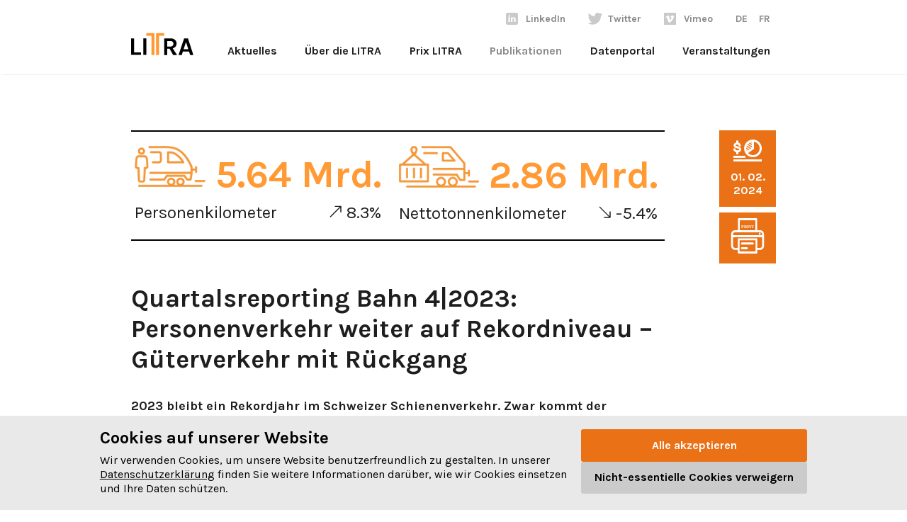

--- FILE ---
content_type: text/html; charset=utf-8
request_url: https://litra.ch/de/oev-fakten/quartalsreporting-bahn-42023/
body_size: 7601
content:

<!DOCTYPE html>
<html lang="de">
  <head>
    <meta charset="utf-8">
    <meta name="viewport" content="width=device-width, initial-scale=1.0"/>
    <link rel="apple-touch-icon" sizes="144x144" href="/static/img/favicon/apple-icon-144x144.20c97493f2a5.png">
    <link rel="icon" type="image/png" sizes="32x32" href="/static/img/favicon/favicon-32x32.89dc1332d0f7.png">
    <link rel="manifest" href="/static/img/favicon/site.92e5b2cdb2b3.webmanifest">
    <link rel="mask-icon" href="/static/img/favicon/safari-pinned-tab.34ee849a9781.svg" color="#5bbad5">
    <meta name="msapplication-TileColor" content="#da532c">
    <meta name="theme-color" content="#ffffff">
    <meta name="google-site-verification" content="Kk1b3GWEqY16f1yZspP3Cl_CLR_d58LKF80obqPxj18"/>
    <script defer="defer" src="/static/main.5f93a97a61d61d64.js"></script><link href="/static/main.a13dad94923d558b.css" rel="stylesheet">
<title>
  Quartalsreporting Bahn 4|2023: Personenverkehr weiter auf Rekordniveau – Güterverkehr mit Rückgang – LITRA
</title>
<meta property="og:description" content="Im vierten Quartal 2023 bleibt die Nachfrage im Schienenpersonenverkehr auf Rekordniveau. Der Schienengüterverkehr geht derweil zurück."><meta property="og:image" content="https://litra.ch/media/__processed__/5f5/2023_04_Quartalsreporting-f0d1e35300fb.jpeg"><meta property="og:image:width" content="1200"><meta property="og:image:height" content="630"><meta property="og:title" content="Quartalsreporting Bahn 4|2023: Personenverkehr weiter auf Rekordniveau – Güterverkehr mit Rückgang"><meta property="og:type" content="website"><meta property="og:url" content="https://litra.ch/de/oev-fakten/quartalsreporting-bahn-42023/"><meta name="description" content="Im vierten Quartal 2023 bleibt die Nachfrage im Schienenpersonenverkehr auf Rekordniveau. Der Schienengüterverkehr geht derweil zurück."><meta name="robots" content="index,follow,noodp">

</head>
<body class="
  
 articles">
  
    <a id="home" name="home"></a>
  
  <div class="site-content">
    
      <header class="header">
        <div class="sticky-header">
          <div class="grid-container">
            <div class="grid-x grid-padding-x">
              <nav class="cell small-12 medium-12 navigation">
                <div class="navigation--left">
                  <a href="/de/" class="navigation__logo">
                    <img class="" src="/static/img/logo-litra.292d50356a46.svg" alt="Logo von Litra">
                  </a>
                  <ul class="navigation__list-mobile">
                    <li class="navigation__item navigation__item--social">
                      <a class="navigation__link-sub icon social linkedin"
                         target="_blank"
                         href="https://www.linkedin.com/company/litrainfodienst/">LinkedIn</a>
                    </li>
                    <li class="navigation__item navigation__item--social">
                      <a class="navigation__link-sub icon social twitter"
                        target="_blank"
                      href="https://twitter.com/info_mobilitaet">Twitter</a>
                    </li>
                    <li class="navigation__item navigation__item--social">
                      <a class="navigation__link-sub icon social vimeo"
                         target="_blank"
                         href="https://vimeo.com/litrainfodienst">Vimeo</a>
                    </li>
                  </ul>
                </div>
                <a href="#" class="nav__trigger" data-toggle-mobile-nav>
                  <span class="nav__icon"></span>
                </a>
                <div class="navigation__container">
                  <div class="navigation__container--overlay">
                    <ul class="navigation__list navigation__list--social">
                      <li class="navigation__item navigation__item--social">
                        <a class="navigation__link-sub icon-before social linkedin" target="_blank" href="https://www.linkedin.com/company/litrainfodienst/">LinkedIn</a>
                      </li>
                      <li class="navigation__item navigation__item--social">
                        <a class="navigation__link-sub icon-before social twitter" target="_blank" href="https://twitter.com/info_mobilitaet">Twitter</a>
                      </li>
                      <li class="navigation__item navigation__item--social">
                        <a class="navigation__link-sub icon-before social vimeo" target="_blank" href="https://vimeo.com/litrainfodienst">Vimeo</a>
                      </li>
                      <li class="navigation__item">
                        <a class="navigation__link active" href="/de/">DE</a>
                      </li>
                      <li class="navigation__item">
                        <a class="navigation__link " href="/fr/">FR</a>
                      </li>
                    </ul>
                    <div class="navigation__list">
                      
                      
                      
                        
                          
                          <ul class="navigation__item navigation__item--main">
                            <a class="navigation__link " href="/de/aktuelles/">Aktuelles</a>
                            
                              <a href="#" class="nav__trigger-sub  " data-toggle-mobile-nav-sub>
                                <span class="nav__icon-sub "></span>
                              </a>
                            
                              <div class="navigation__submenu  ">
                                
                                
                                  <li class="navigation__item--sub navigation__submenu-item">
                                    <a href="/de/aktuelles/">
                                      Alle</a>
                                  </li>
                                
                                
                                  <li class="navigation__item--sub navigation__submenu-item">
                                    <a class="" href="/de/aktuelles/?category=4">News</a>
                                  </li>
                                
                                  <li class="navigation__item--sub navigation__submenu-item">
                                    <a class="" href="/de/aktuelles/?category=9">Medienmitteilungen</a>
                                  </li>
                                
                                  <li class="navigation__item--sub navigation__submenu-item">
                                    <a class="" href="/de/aktuelles/?category=5">Blog</a>
                                  </li>
                                
                                  <li class="navigation__item--sub navigation__submenu-item">
                                    <a class="" href="/de/aktuelles/?category=7">Events</a>
                                  </li>
                                
                              </div>
                            
                          </ul>
                        
                      
                        
                          
                          <ul class="navigation__item navigation__item--main">
                            <a class="navigation__link " href="/de/ueber-litra/">Über die LITRA</a>
                            
                              <a href="#" class="nav__trigger-sub  " data-toggle-mobile-nav-sub>
                                <span class="nav__icon-sub "></span>
                              </a>
                            
                              <div class="navigation__submenu  ">
                                
                                  <li class="navigation__item--sub navigation__submenu-item">
                                    <a class="" href="/de/ueber-litra/vorteile-mitgliedschaft/">5 gute Gründe</a>
                                  </li>
                                
                                  <li class="navigation__item--sub navigation__submenu-item">
                                    <a class="" href="/de/ueber-litra/vereinsorgane/">Vereinsorgane</a>
                                  </li>
                                
                                  <li class="navigation__item--sub navigation__submenu-item">
                                    <a class="" href="/de/ueber-litra/mitglieder/">Unsere Mitglieder</a>
                                  </li>
                                
                                  <li class="navigation__item--sub navigation__submenu-item">
                                    <a class="" href="/de/ueber-litra/unsere-erfolge/">Unsere Erfolge</a>
                                  </li>
                                
                                
                                
                              </div>
                            
                          </ul>
                        
                      
                        
                          
                          <ul class="navigation__item navigation__item--main">
                            <a class="navigation__link " href="/de/prix-litra/">Prix LITRA</a>
                            
                              <a href="#" class="nav__trigger-sub  " data-toggle-mobile-nav-sub>
                                <span class="nav__icon-sub "></span>
                              </a>
                            
                              <div class="navigation__submenu  ">
                                
                                  <li class="navigation__item--sub navigation__submenu-item">
                                    <a class="" href="/de/prix-litra/arbeit-einreichen/">Arbeit einreichen</a>
                                  </li>
                                
                                  <li class="navigation__item--sub navigation__submenu-item">
                                    <a class="" href="/de/prix-litra/die-jury/">Die Jury</a>
                                  </li>
                                
                                  <li class="navigation__item--sub navigation__submenu-item">
                                    <a class="" href="/de/prix-litra/bisherige-preistraeger/">Die bisherigen Preisverleihungen</a>
                                  </li>
                                
                                
                                
                              </div>
                            
                          </ul>
                        
                      
                        
                          
                          <ul class="navigation__item navigation__item--main">
                            <a class="navigation__link active" href="/de/oev-fakten/">Publikationen</a>
                            
                              <a href="#" class="nav__trigger-sub  " data-toggle-mobile-nav-sub>
                                <span class="nav__icon-sub "></span>
                              </a>
                            
                              <div class="navigation__submenu  ">
                                
                                
                                  <li class="navigation__item--sub navigation__submenu-item">
                                    <a href="/de/oev-fakten/">
                                      Alle</a>
                                  </li>
                                
                                
                                  <li class="navigation__item--sub navigation__submenu-item">
                                    <a class="" href="/de/oev-fakten/?category=8">Einzelpublikationen, Studien &amp; Berichte</a>
                                  </li>
                                
                                  <li class="navigation__item--sub navigation__submenu-item">
                                    <a class="" href="/de/oev-fakten/?category=15">Geschäftsbericht</a>
                                  </li>
                                
                                  <li class="navigation__item--sub navigation__submenu-item">
                                    <a class="" href="/de/oev-fakten/?category=11">Quartalsreporting Bahn</a>
                                  </li>
                                
                                  <li class="navigation__item--sub navigation__submenu-item">
                                    <a class="" href="/de/oev-fakten/?category=18">Luftverkehrsreporting</a>
                                  </li>
                                
                                  <li class="navigation__item--sub navigation__submenu-item">
                                    <a class="" href="/de/oev-fakten/?category=16">Verkehrspolitik</a>
                                  </li>
                                
                                  <li class="navigation__item--sub navigation__submenu-item">
                                    <a class="" href="/de/oev-fakten/?category=12">Verkehrszahlen</a>
                                  </li>
                                
                                  <li class="navigation__item--sub navigation__submenu-item">
                                    <a class="" href="/de/oev-fakten/?category=14">Vernehmlassungsantworten</a>
                                  </li>
                                
                              </div>
                            
                          </ul>
                        
                      
                        
                          
                          <ul class="navigation__item navigation__item--main">
                            <a class="navigation__link " href="/de/datenportal/">Datenportal</a>
                            
                          </ul>
                        
                      
                        
                          
                          <ul class="navigation__item navigation__item--main">
                            <a class="navigation__link " href="/Veranstaltungen/">Veranstaltungen</a>
                            
                          </ul>
                        
                      
                      <ul class="navigation__item navigation__submenu-social">
                        <li class="navigation__item-social">
                          <a class="navigation__submenu-social-link active"
                          href="/de/">DE</a>
                        </li>
                        <li class="navigation__item-social">
                          <a class="navigation__submenu-social-link "
                          href="/fr/">FR</a>
                        </li>
                      </ul>
                    
                  </div>
                </div>
              </div>
            </nav>
          </div>
        </div>
      </div>
    </header>
  
  <main class="main-content" id="content">
    
      
    
    
  
  
  <div class="grid-container">
    <div class="grid-x grid-padding-x position-relative">
      <div class="cell small-12 medium-2 large-2 position-absolute position--right  ">
        <div class="blogpage__aside">
          <div class="blogpage__icon">
            <div class="blogpage__icon-item icon social quartalsreporting-orange"></div>
            <div class="blogpage__date">
              <p>
                01. 02. 2024
              </p>
            </div>
          </div>
          
          <div class="blogpage__download--selector">
            <div class="blogpage__download hide-for-medium ">
              <div class="blogpage__icon--label"></div>
              <div class="blogpage__icon ">
                <div class="blogpage__icon-item icon social pdf"></div>
              </div>
            </div>
          </div>
          
        
        <!--Print-->
        <div class="blogpage__icon">
          <div onclick="window.print()" class="print" title="LITRA"><?xml version="1.0" encoding="UTF-8"?>
<svg width="60px" height="50px" version="1.1" viewBox="0 0 77 83" xmlns="http://www.w3.org/2000/svg">
 <!-- Generator: Sketch 60 (88103) - https://sketch.com -->
 <title>print</title>
 <desc>Created with Sketch.</desc>
 <g id="Page-1" fill="none" fill-rule="evenodd">
  <g id="03b_blog_artikel_screen" transform="translate(-1265 -958)" fill="#fff">
   <g id="PDF-Download" transform="translate(1088 798)">
    <g id="print" transform="translate(177 160)">
     <path id="Shape" d="m68.246 28.278h-7.2388v-25.836c0-1.3487-0.96363-2.4421-2.1525-2.4421h-40.709c-1.1888 0-2.1525 1.0934-2.1525 2.4421v25.836h-7.2386c-4.8272 0-8.7542 4.4554-8.7542 9.9322v26.259c0 5.4764 3.927 9.9318 8.7542 9.9318h6.8234v6.1566c0 1.3487 0.96363 2.4421 2.1525 2.4421h41.54c1.1888 0 2.1525-1.0934 2.1525-2.4421v-6.1567h6.8234c4.8271 0 8.7542-4.4554 8.7542-9.9318v-26.259c0-5.4768-3.9274-9.9322-8.7543-9.9322zm-2.516e-4 41.239h-6.8234v-19.898c0-1.3488-0.96363-2.4421-2.1525-2.4421h-41.54c-1.1888 0-2.1525 1.0933-2.1525 2.4421v19.898h-6.8233c-2.4534-2.855e-4 -4.4492-2.2646-4.4492-5.0477v-19.755h68.39v19.755c0 2.7832-1.996 5.0476-4.4494 5.0476zm-47.948-64.633h36.404v23.394h-36.404v-23.394zm-15.993 33.326c0-2.7834 1.9958-5.048 4.4492-5.048h59.492c2.4534 0 4.4492 2.2644 4.4492 5.048v1.6202h-68.39v-1.6202zm52.812 39.905h-37.235v-26.055h37.235v26.055z" fill-rule="nonzero"/>
     <path id="Path-3" d="m67 34c-0.52667 0-1.0416 0.2667-1.4151 0.7333-0.37165 0.46456-0.58501 1.1083-0.58501 1.7666s0.21336 1.3021 0.58501 1.7688c0.37329 0.46456 0.88838 0.73126 1.4151 0.73126 0.52503 0 1.0416-0.2667 1.4133-0.73126 0.37329-0.46661 0.58664-1.1105 0.58664-1.7688s-0.21312-1.3021-0.58664-1.7666c-0.37165-0.46661-0.88815-0.7333-1.4133-0.7333z" fill-rule="nonzero"/>
     <path id="Path" d="m25.188 62h25.623c1.2085 0 2.1883-1.1194 2.1883-2.5 0-1.3808-0.97979-2.5-2.1883-2.5h-25.623c-1.2085 0-2.1883 1.1192-2.1883 2.5s0.97979 2.5 2.1883 2.5z" fill-rule="nonzero"/>
     <path id="Path" d="m25.142 73h11.716c1.183 0 2.1419-1.1194 2.1419-2.5s-0.9589-2.5-2.1419-2.5h-11.716c-1.1829 0-2.1419 1.1194-2.1419 2.5 0 1.3809 0.95902 2.5 2.1419 2.5z" fill-rule="nonzero"/>
     <text id="PRINT" font-family="Futura-Bold, Futura" font-size="10" font-weight="bold" letter-spacing=".12"><tspan x="23.77" y="23">PRINT</tspan></text>
    </g>
   </g>
  </g>
 </g>
</svg>
</div>
        </div>
      </div>
      <div class="blogpage__download-mobile">
        
      </div>
    </div>
    <div class="cell small-12 medium-10 large-10">
      <div class="show-for-small-only">
        <p>
          01. 02. 2024
        </p>
      </div>
      
      
    </div>
    
  </div>
</div>
<section class="article__main__contents">
  
  <div class="grid-container__wrap">
    <div class="grid-container grid-container--margin
                ">
      <div class="grid-x grid-padding-x
                  ">
        <div class="cell small-12 medium-10 large-10 plugin__default">
          <div class="content-html"><div class="grid-x grid-padding-x" style="border: solid black; border-width: 2px 0px 2px 0px; margin: 0px 0px 60px 0px;">

<!-- Personenkilometer column-->
<div style="margin: 20px 20px 20px 5px;">
<div>
<span><img src="https://litra.ch/media/image/38/678/Pikto_LITRA_Personenverkehr1.png" style="margin-right:10px; vertical-align: baseline;" width="100px"></span>
<span style="color:#ff9a35; font-size: 54px; font-weight: bold;">5.64 Mrd.</span>
</div>
<div style="font-size:24px; display: flex; justify-content: space-between;">
<div>Personenkilometer</div>
<div>
<span><svg xmlns="http://www.w3.org/2000/svg" width="20" height="20" fill="currentColor" class="bi bi-arrow-up-right" viewBox="0 0 15 15">
<path fill-rule="evenodd" d="M14 2.5a.5.5 0 0 0-.5-.5h-6a.5.5 0 0 0 0 1h4.793L2.146 13.146a.5.5 0 0 0 .708.708L13 3.707V8.5a.5.5 0 0 0 1 0v-6z"></path>
</svg></span>
<span>8.3%</span></div>
</div>
</div>

<!-- Nettotonnenkilometer column -->
<div style="margin: 20px 5px 20px 5px;">
<div>
<span><img src="https://litra.ch/media/image/38/678/Pikto_LITRA_G%C3%BCterverkehr_8bHsOAo1.png" style="margin-right:10px; vertical-align: baseline;" width="113px"></span>
<span style="color:#ff9a35; font-size: 54px; font-weight: bold;">2.86 Mrd.</span>
</div>
<div style="font-size:24px; display: flex; justify-content: space-between;">
<div>Nettotonnenkilometer</div>
<div>
<span><svg xmlns="http://www.w3.org/2000/svg" width="20" height="20" fill="currentColor" class="bi bi-arrow-down-right" viewBox="0 0 15 15">
<path fill-rule="evenodd" d="M14 13.5a.5.5 0 0 1-.5.5h-6a.5.5 0 0 1 0-1h4.793L2.146 2.854a.5.5 0 1 1 .708-.708L13 12.293V7.5a.5.5 0 0 1 1 0v6z"></path>
</svg></span>
<span>-5.4%</span>
</div>
</div>
</div>
</div></div><h1><strong>Quartalsreporting Bahn 4|2023: Personenverkehr weiter auf Rekordniveau – Güterverkehr mit Rückgang</strong></h1> <p><strong>2023 bleibt ein Rekordjahr im Schweizer Schienenverkehr. Zwar kommt der Schienenpersonenverkehr im vierten Quartal 2023 nicht an den Rekordwert des Vorquartals heran (-2,6%), mit 5,64 Milliarden Personenkilometer liegt er aber deutlich über dem Vorjahresquartal (+8,3%). Nicht mit dem Vorjahr mithalten kann der Schienengüterverkehr: Mit 2,86 Milliarden Nettotonnenkilometer (-5,4% gegenüber Vorjahresquartal) verzeichnet er den tiefsten Wert für das vierte Quartal seit dem Start des Quartalsreportings Bahn 2014. Dies sind die wichtigsten Erkenntnisse aus dem aktuellen Quartalsreporting Bahn, basierend auf den Daten der LITRA und des Verbandes öffentlicher Verkehr (VöV).</strong></p>
<div class="content-html"><iframe title="" aria-label="Tabelle" id="datawrapper-chart-s8xC8" src="https://datawrapper.dwcdn.net/s8xC8/2/" scrolling="no" frameborder="0" style="width: 0; min-width: 100% !important; border: none;" height="212" data-external="1"></iframe><script type="text/javascript">!function(){"use strict";window.addEventListener("message",(function(a){if(void 0!==a.data["datawrapper-height"]){var e=document.querySelectorAll("iframe");for(var t in a.data["datawrapper-height"])for(var r=0;r<e.length;r++)if(e[r].contentWindow===a.source){var i=a.data["datawrapper-height"][t]+"px";e[r].style.height=i}}}))}();</script><p></div><p>Bahnfahren ist und bleibt beliebt, wenn auch die gefahrenen Personenkilometer im Schienenpersonenverkehr im vierten Quartal 2023 nicht ganz mit dem Spitzenwert des Vorquartals mithalten können. Mit 5,64 Milliarden Personenkilometer liegt der Wert im vierten Quartal rund 2,6 Prozent unter dem dritten Quartal, als mit 5,79 Milliarden Personenkilometer eine neue Rekordmarke aufgestellt wurde. Allerdings können die Personenkilometer im vierten Quartal oft nicht mit denjenigen der Sommer/Herbst-Periode mithalten. Vergleicht man die Zahlen des vierten Quartals 2023 mit der Vergleichsperiode des Vorjahres, entspricht dies einer erneuten Zunahme um 8,3 Prozent.</p> <p>Der Schienengüterverkehr leidet derweil unter dem schwierigen wirtschaftlichen Umfeld und der sinkenden industriellen Produktion in Europa. Mit einer Verkehrsleistung von 2,86 Milliarden Nettotonnenkilometern fällt der Schienengüterverkehr unter das Niveau der zweiten Hälfte des Pandemiejahres 2020 und verliert gegenüber dem Vorjahresquartal 5,4 Prozent. Im Vergleich zum dritten Quartal entspricht dies einem Rückgang von 0,3 Prozent. Dies, obwohl der Gotthard-Basistunnel nach seiner Teilsperrung im Sommer wieder mehrheitlich für den Güterverkehr freigegeben werden konnte.</p> <p>Der deutliche Rückgang im Schienengüterverkehr schlägt sich auch in den nachgefragten Trassenkilometer nieder. Zwar konnte der Bedarf nach Trassenkilometer dank dem Personenverkehr im Vergleich zum dritten Quartal um 0,6 Prozent erhöht werden, mit 52,08 Millionen Trassenkilometer bleibt der Wert aber 0,3 Prozent unter der Vorjahresperiode.</p>
<div class="content-html"><iframe title="Schienenpersonenverkehr: Rückgang, aber weiter auf hohem Niveau" aria-label="Säulen (gruppiert)" id="datawrapper-chart-KPiVj" src="https://datawrapper.dwcdn.net/KPiVj/4/" scrolling="no" frameborder="0" style="width: 0; min-width: 100% !important; border: none;" height="630" data-external="1"></iframe><script type="text/javascript">!function(){"use strict";window.addEventListener("message",(function(a){if(void 0!==a.data["datawrapper-height"]){var e=document.querySelectorAll("iframe");for(var t in a.data["datawrapper-height"])for(var r=0;r<e.length;r++)if(e[r].contentWindow===a.source){var i=a.data["datawrapper-height"][t]+"px";e[r].style.height=i}}}))}();
</script><p></div><div class="content-html"><iframe title="Schienengüterverkehr: weiterhin auf tiefem Niveau" aria-label="Säulen (gruppiert)" id="datawrapper-chart-w2ss2" src="https://datawrapper.dwcdn.net/w2ss2/5/" scrolling="no" frameborder="0" style="width: 0; min-width: 100% !important; border: none;" height="630" data-external="1"></iframe><script type="text/javascript">!function(){"use strict";window.addEventListener("message",(function(a){if(void 0!==a.data["datawrapper-height"]){var e=document.querySelectorAll("iframe");for(var t in a.data["datawrapper-height"])for(var r=0;r<e.length;r++)if(e[r].contentWindow===a.source){var i=a.data["datawrapper-height"][t]+"px";e[r].style.height=i}}}))}();</script><p></div><h3><strong>Für weitere Auskünfte</strong></h3> <p>Deborah Dudle, Leiterin Projekte und Kommunikation LITRA | 031 328 32 36</p> <p>Roger Baumann, Verantwortlicher Kommunikation VöV | 031 359 23 15</p> <p>Das Quartalsreporting Bahn von LITRA und VöV umfasst die Verkehre folgender Unternehmen:</p> <ul> <li>Personenverkehr: BLS, MGB, MOB, RegionAlps, RhB, SBB, SBB GmbH, SOB, Thurbo, Tilo, TPF, TransN, Zentralbahn.<br> Güterverkehr: BLS Cargo, DB Cargo, RailCare, SBB Cargo, SBB Cargo International, Sersa, TR, TX Logistik, WRS.</li> <li>Infrastruktur: BLS Netz, HBS, SBB, SOB, STB.</li> </ul> <p>Die Quartalsreportings früherer Jahre (seit 2014) sind im <a href="https://www.litra.ch/de/datenportal/" rel="noopener" target="_blank">LITRA-Datenportal</a> unter dem Thema Mobilität dargestellt.</p> <p><sub>(Quelle Vorschaubild: Voralpen-Express bei Brunnadern, © SOB Suedostbahn)</sub></p>

        </div>
      </div>
    </div>
  </div>


</section>
    
      <section class="section--small">
        <div class="grid-container grid-container--margin">
          <div class="grid-x grid-padding-x">
            <div class="cell small-12 medium-10 large-10">
              
              </div>
            </div>
          </div>
        </section>
      


  </main>
  
    <footer class="footer">
      <div class="grid-container">
        <div class="grid-x grid-padding-x">
          <div class="cell small-12 medium-6">
            <a href="/de/kontakt/" class="button">Kontakt aufnehmen</a>
            
            
            <ul class="footer__meta">
              
                <li>
                  <a href="/de/impressum/"
                     >Impressum</a>
                </li>
              
                <li>
                  <a href="/de/datenschutz/"
                     >Datenschutz</a>
                </li>
              
                <li>
                  <a href="/de/statuten/"
                     >Statuten</a>
                </li>
              
            </ul>
          
        </div>
        <div class="cell small-12 medium-6 footer__content">
          <a href="/" class="footer__logo">
            <img class="" src="/static/img/logo-litra-negativ.a50a2491ba0e.svg" alt="Logo von Litra">
          </a>
          <div class="address">
            Spitalgasse 32
            <br>
              3011 Bern
              <br>
                <br>
                  <a href="tel:0313283232">031 328 32 32</a>
                </div>
              </div>
            </div>
          </div>
        </footer>
      
    </div>
    <!-- .site-content -->
    
    
    





<script id="f3cc-data" type="application/json">{"heading": "Cookies auf unserer Website", "description": "Wir verwenden Cookies, um unsere Website benutzerfreundlich zu gestalten. In unserer \u003Ca href=\"https://litra.ch/de/datenschutz/\"\u003EDatenschutzerkl\u00e4rung\u003C/a\u003E finden Sie weitere Informationen dar\u00fcber, wie wir Cookies einsetzen und Ihre Daten sch\u00fctzen.", "buttonAccept": "Alle akzeptieren", "buttonReject": "Nicht-essentielle Cookies verweigern", "buttonModify": "Cookie-Einstellungen anpassen", "domain": null, "ppu": "https://litra.ch/de/datenschutz/", "cookies": [{"name": "GTM", "script": "\u003Cscript\u003E\r\n\t(function(w, d, s, l, i) {\r\n\t\tw[l] = w[l] || [];\r\n\t\tw[l].push(\r\n\t\t\t{'gtm.start': new Date().getTime(), event:'gtm.js'}\r\n\t\t\t);\r\n\t\tvar f = d.getElementsByTagName(s)[0], j = d.createElement(s), dl = l!= 'dataLayer' ? '\u0026l=' + l :'';\r\n\t\tj.async=true;\r\n\t\tj.src='https://www.googletagmanager.com/gtm.js?id='+i+dl;\r\n\t\tf.parentNode.insertBefore(j,f);\r\n\t}\r\n\t)(window, document, 'script', 'dataLayer', 'GTM-K48CFLS');\r\n\u003C/script\u003E"}]}</script>
<script async src="/static/f3cc.62c135db458e.js"></script>

</body>
</html>


--- FILE ---
content_type: text/html
request_url: https://datawrapper.dwcdn.net/s8xC8/2/
body_size: -27
content:

<html><head>
    <script>window.location.href='https://datawrapper.dwcdn.net/s8xC8/3/'+window.location.search;</script>
    <meta http-equiv="REFRESH" content="0; url=https://datawrapper.dwcdn.net/s8xC8/3/">
</head></html>

--- FILE ---
content_type: text/html
request_url: https://datawrapper.dwcdn.net/KPiVj/4/
body_size: 10228
content:
<!DOCTYPE html><html lang="de"><head><meta charset="UTF-8"><meta name="robots" content="noindex, indexifembedded, nofollow"><meta name="viewport" content="width=device-width, initial-scale=1.0"><meta name="color-scheme" content="light dark"><link rel="stylesheet" id="css-light" media="(prefers-color-scheme: light)" href="../../lib/vis/grouped-column-chart.datawrapper.7547e7cf.css"><link rel="stylesheet" id="css-dark" media="(prefers-color-scheme: dark)" href="../../lib/vis/grouped-column-chart.datawrapper-dark.7547e7cf.css">


<meta property="og:type" content="website">
<meta property="og:title" content="Schienenpersonenverkehr: Rückgang, aber weiter auf hohem Niveau">
<meta property="og:url" content="https://datawrapper.dwcdn.net/KPiVj/4/">
<meta property="og:description" content="">
<meta name="twitter:title" content="Schienenpersonenverkehr: Rückgang, aber weiter auf hohem Niveau">
<meta name="twitter:description" content="">
<meta property="og:image" content="https://datawrapper.dwcdn.net/KPiVj/plain-s.png?v=4">
<meta name="twitter:card" content="summary_large_image">
<meta name="twitter:image" content="https://datawrapper.dwcdn.net/KPiVj/plain-s.png?v=4">

<link rel="alternate" type="application/json+oembed"
  href="https://api.datawrapper.de/v3/oembed?url=https://datawrapper.dwcdn.net/KPiVj/4/&format=json"
  title="oEmbed" /><script>var st = document.createElement('style');
st.innerHTML = '* { opacity: 0 }';
st.setAttribute('id', 'hide-all');
document.head.appendChild(st);
</script></head><body><div class="dw-chart chart vis-height-fit theme-datawrapper vis-grouped-column-chart" id="__svelte-dw"><div class="outer-container svelte-ej8jdi"><div class="container container-body datawrapper-hh8bl">
        <div class="container container-bodyTop datawrapper-e58idn">
        
            <div class="container container-bodyCenter datawrapper-1twrhn">
        <div class="container container-header datawrapper-rvyf62"><h3 class="block-headline datawrapper-ckuume "><span><!-- HTML_TAG_START -->Schienenpersonenverkehr: Rückgang, aber weiter auf hohem Niveau<!-- HTML_TAG_END --></span></h3><p class="block-description datawrapper-nxm1j "><span><!-- HTML_TAG_START -->Personenkilometer in Milliarden<!-- HTML_TAG_END --></span></p>
        </div>
                <div slot="visBody" id="chart" class="dw-chart-body vis-height-fit datawrapper-1t7jqlc svelte-1xgyepy">
        <div class="dw-chart-body-content svelte-1xgyepy" aria-hidden="false"><noscript><img style="max-width: 100%" src="../plain.png" aria-hidden="true" alt="fallback image">
                <p style="opacity:0.6;padding:1ex; text-align:center">(Bitte verwenden Sie einen modernen Browser, um die interaktive Version dieser Visualisierung zu sehen)</p></noscript></div></div></div>
            </div>
        <div class="container container-footer datawrapper-1cajjo6"><div class="container container-footerMain datawrapper-cj1nje"><span class="block-source datawrapper-1tsrsxp "><span class="caption">Quelle:</span> <a class="source" target="_blank" rel="nofollow noopener noreferrer" href="https://litra.ch/"><span><!-- HTML_TAG_START -->LITRA<!-- HTML_TAG_END --></span></a></span><span class="separator"></span><wbr><a href="javascript:void(0)" class="block-getTheData datawrapper-m7sf44 " target="_self"><span class="caption">Daten herunterladen</span></a><span class="separator"></span><wbr><a href="https://datawrapper.dwcdn.net/KPiVj/full.png" class="block-downloadImage datawrapper-m7sf44 " data-dst="schienenpersonenverkehr-r-ckgang-aber-weiter-auf-hohem-niveau.png"><span class="caption">Grafik herunterladen</span></a><span class="separator"></span><wbr><span class="block-attribution datawrapper-1tsrsxp "><span class="caption">Erstellt mit</span> <a href="https://www.datawrapper.de/_/KPiVj" target="_blank" rel="noreferrer">Datawrapper</a></span>
        </div>
        </div>
        <div class="container-afterChart svelte-ej8jdi"></div></div>

    

    <!-- HTML_TAG_START --><script type="text/javascript">
    setTimeout(function() {
        var img = document.createElement('img');
        img.setAttribute('width', 1);
        img.setAttribute('alt','');
        img.setAttribute('aria-hidden','true');
        img.setAttribute('height', 1);
        img.style.position = "absolute";
        img.style.top = "0px";
        img.setAttribute('src', '//pt.dwcdn.net/KPiVj/datawrapper.gif?r='+escape(document.referrer || ''));
        document.body.appendChild(img);
    },10);
</script>
<!-- HTML_TAG_END --></div>


</div><script>(function() {
  window.__DW_SVELTE_PROPS__ = JSON.parse("{\"chart\":{\"metadata\":{\"data\":{\"changes\":[],\"transpose\":false,\"vertical-header\":true,\"horizontal-header\":true,\"column-format\":{\"2014\":{\"type\":\"auto\",\"ignore\":true,\"number-append\":\" \",\"number-format\":\"auto\",\"number-divisor\":0,\"number-prepend\":\" \"},\"2015\":{\"type\":\"auto\",\"ignore\":true},\"2016\":{\"type\":\"auto\",\"ignore\":true},\"2017\":{\"type\":\"auto\",\"ignore\":true},\"2018\":{\"type\":\"auto\",\"ignore\":true,\"number-append\":\"\",\"number-format\":\"auto\",\"number-divisor\":0,\"number-prepend\":\"\"}},\"upload-method\":\"copy\"},\"describe\":{\"source-name\":\"LITRA\",\"source-url\":\"https://litra.ch/\",\"intro\":\"Personenkilometer in Milliarden\",\"byline\":\"\",\"aria-description\":\"\",\"number-format\":\"-\",\"number-divisor\":0,\"number-append\":\"\",\"number-prepend\":\"\",\"hide-title\":false},\"visualize\":{\"dark-mode-invert\":true,\"highlighted-series\":[],\"highlighted-values\":[],\"sharing\":{\"enabled\":false,\"auto\":true},\"x-grid\":\"off\",\"y-grid\":\"on\",\"scale-y\":\"linear\",\"sort-by\":\"first\",\"category\":\"direct\",\"labeling\":\"right\",\"overlays\":[],\"color-key\":true,\"base-color\":8,\"fill-below\":false,\"grid-lines\":true,\"bar-padding\":60,\"label-space\":30,\"line-dashes\":[],\"line-widths\":[],\"sort-values\":false,\"valueLabels\":{\"show\":\"hover\",\"format\":\"0,0.[00]\",\"enabled\":true,\"placement\":\"outside\"},\"yAxisLabels\":{\"enabled\":true,\"alignment\":\"left\",\"placement\":\"outside\"},\"custom-range\":[\"\",\"6\"],\"custom-ticks\":\"\",\"disable-tabs\":false,\"fill-between\":false,\"grid-lines-x\":{\"type\":\"ticks\",\"enabled\":false},\"label-colors\":false,\"label-margin\":0,\"line-symbols\":false,\"totalsLabels\":false,\"interpolation\":\"linear\",\"negativeColor\":{\"value\":\"#E31A1C\",\"enabled\":false},\"reverse-order\":false,\"rotate-labels\":\"auto\",\"show-tooltips\":true,\"x-grid-format\":\"YYYY\",\"x-tick-format\":\"auto\",\"y-grid-format\":\"auto\",\"y-grid-labels\":\"auto\",\"absolute-scale\":false,\"categoryLabels\":{\"enabled\":true,\"position\":\"direct\"},\"chart-type-set\":true,\"color-category\":{\"map\":{\"Q1\":\"#ff7112\",\"Q2\":\"#ffd6ad\",\"Q3\":\"#ffb870\",\"Q4\":\"#ff9933\"},\"palette\":[],\"categoryOrder\":[],\"categoryLabels\":{},\"excludeFromKey\":[]},\"custom-range-x\":[\"\",\"\"],\"custom-range-y\":[\"\",\"\"],\"custom-ticks-x\":\"\",\"custom-ticks-y\":\"\",\"negative-color\":false,\"series-padding\":60,\"show-color-key\":false,\"connector-lines\":true,\"line-symbols-on\":\"both\",\"text-annotations\":[],\"tooltip-x-format\":\"ll\",\"y-grid-subdivide\":true,\"custom-area-fills\":[],\"line-symbols-size\":3.5,\"line-value-labels\":false,\"range-annotations\":[],\"line-symbols-shape\":\"circle\",\"y-grid-label-align\":\"left\",\"line-symbols-opacity\":1,\"area-fill-color-below\":\"#cccccc\",\"tooltip-number-format\":\"0,0.[00]\",\"area-fill-color-between\":\"#cccccc\",\"tooltip-use-custom-formats\":false,\"line-symbols-shape-multiple\":[]},\"axes\":{\"x\":\"Quartal\"},\"publish\":{\"embed-width\":1200,\"embed-height\":630,\"blocks\":{\"logo\":{\"enabled\":false},\"embed\":false,\"download-pdf\":false,\"download-svg\":false,\"get-the-data\":true,\"download-image\":true},\"export-pdf\":{},\"embed-codes\":{\"embed-method-responsive\":\"<iframe title=\\\"Schienenpersonenverkehr: R\u00FCckgang, aber weiter auf hohem Niveau\\\" aria-label=\\\"S\u00E4ulen (gruppiert)\\\" id=\\\"datawrapper-chart-KPiVj\\\" src=\\\"https://datawrapper.dwcdn.net/KPiVj/4/\\\" scrolling=\\\"no\\\" frameborder=\\\"0\\\" style=\\\"width: 0; min-width: 100% !important; border: none;\\\" height=\\\"630\\\" data-external=\\\"1\\\"></iframe><script type=\\\"text/javascript\\\">!function(){\\\"use strict\\\";window.addEventListener(\\\"message\\\",(function(a){if(void 0!==a.data[\\\"datawrapper-height\\\"]){var e=document.querySelectorAll(\\\"iframe\\\");for(var t in a.data[\\\"datawrapper-height\\\"])for(var r=0;r<e.length;r++)if(e[r].contentWindow===a.source){var i=a.data[\\\"datawrapper-height\\\"][t]+\\\"px\\\";e[r].style.height=i}}}))}();\\n<\/script>\",\"embed-method-iframe\":\"<iframe title=\\\"Schienenpersonenverkehr: R\u00FCckgang, aber weiter auf hohem Niveau\\\" aria-label=\\\"S\u00E4ulen (gruppiert)\\\" id=\\\"datawrapper-chart-KPiVj\\\" src=\\\"https://datawrapper.dwcdn.net/KPiVj/4/\\\" scrolling=\\\"no\\\" frameborder=\\\"0\\\" style=\\\"border: none;\\\" width=\\\"1200\\\" height=\\\"630\\\" data-external=\\\"1\\\"></iframe>\",\"embed-method-web-component\":\"<div style=\\\"min-height:630px\\\"><script type=\\\"text/javascript\\\" defer src=\\\"https://datawrapper.dwcdn.net/KPiVj/embed.js?v=4\\\" charset=\\\"utf-8\\\"><\/script><noscript><img src=\\\"https://datawrapper.dwcdn.net/KPiVj/full.png\\\" alt=\\\"\\\" /></noscript></div>\"},\"autoDarkMode\":false,\"chart-height\":533,\"force-attribution\":false},\"annotate\":{\"notes\":\"\"},\"custom\":{},\"json_error\":null},\"title\":\"Schienenpersonenverkehr: R\u00FCckgang, aber weiter auf hohem Niveau\",\"readonlyKeys\":[],\"publicId\":\"KPiVj\",\"language\":\"de-CH\",\"theme\":\"datawrapper\",\"id\":\"KPiVj\",\"type\":\"grouped-column-chart\",\"lastEditStep\":5,\"publishedAt\":\"2024-01-22T13:03:32.000Z\",\"publicUrl\":\"https://datawrapper.dwcdn.net/KPiVj/4/\",\"publicVersion\":4,\"forkable\":false,\"isFork\":false,\"externalData\":null,\"createdAt\":\"2024-01-22T11:52:10.000Z\",\"lastModifiedAt\":\"2024-01-25T15:18:14.000Z\",\"forkedFrom\":\"sBcGj\",\"organizationId\":\"wvC1yZQu\",\"authorId\":295112,\"folderId\":214954},\"visualization\":{\"__plugin\":\"vis-d3-columns\",\"axes\":{\"labels\":{\"accepts\":[\"text\",\"date\"]},\"columns\":{\"accepts\":[\"number\"],\"multiple\":true}},\"dependencies\":{\"jquery\":false,\"globalize\":false,\"numeral\":true,\"dayjs\":true},\"id\":\"grouped-column-chart\",\"less\":\"/home/ubuntu/code/plugins/vis-d3-columns/less/grouped-column-chart.less\",\"libraries\":[],\"namespace\":\"chart\",\"script\":\"/home/ubuntu/code/plugins/vis-d3-columns/static/grouped-column-chart.js\",\"title\":\"Grouped Column Chart\",\"hash\":\"8207aedf\"},\"theme\":{\"id\":\"datawrapper\",\"title\":\"Datawrapper\",\"data\":{\"vis\":{\"base\":{\"grid\":{\"general\":{\"baseLine\":{\"aboveChart\":true},\"tickLines\":{\"aboveChart\":true},\"tickLabels\":{\"units\":\"first\",\"aboveChart\":true}}},\"format\":{\"minusCharacter\":\"\u2212\",\"plusMinusCharacter\":\"\u00B1\"},\"annotations\":{\"line\":{\"color\":\"#888\",\"opacity\":0.1},\"range\":{\"color\":\"#888\",\"opacity\":0.1}}},\"d3-maps-core\":{\"places\":{\"capital\":{\"label\":{\"fontStyle\":\"normal\",\"fontWeight\":{\"normal\":700}}},\"general\":{\"label\":{\"color\":{\"normal\":\"#ffffff\",\"inverted\":\"#525252\"},\"buffer\":{\"color\":{\"normal\":\"#323232\",\"inverted\":\"#ffffff\"}},\"fontStyle\":\"normal\",\"fontWeight\":{\"normal\":400}},\"symbol\":{\"fill\":{\"normal\":\"#ffffff\",\"inverted\":\"#525252\"},\"stroke\":{\"normal\":\"#323232\",\"inverted\":\"#ffffff\"}}}}},\"d3-pies\":{\"labels\":{\"group\":{\"name\":{\"fontSize\":14}},\"center\":{\"fontSize\":14}}},\"d3-maps-symbols\":{\"regionFill\":\"#ededed\"},\"multiple-lines\":{\"panels\":{\"title\":{\"fontSize\":14}}}},\"colors\":{\"picker\":{\"controls\":{\"hue\":true,\"lightness\":true,\"saturation\":true,\"hexEditable\":true},\"rowCount\":6,\"showDuplicates\":false},\"neutral\":\"#CCCCCC\",\"palette\":[\"#18a1cd\",\"#1d81a2\",\"#15607a\",\"#00dca6\",\"#09bb9f\",\"#009076\",\"#c4c4c4\",\"#c71e1d\",\"#fa8c00\",\"#ffca76\",\"#ffe59c\"],\"negative\":\"#E31A1C\",\"positive\":\"#85B4D4\",\"gradients\":[[\"#f0f9e8\",\"#b6e3bb\",\"#75c8c5\",\"#4ba8c9\",\"#2989bd\",\"#0a6aad\",\"#254b8c\"],[\"#fcfcbe\",\"#fdc78d\",\"#fb8d67\",\"#e45563\",\"#ac337b\",\"#6b1f7b\",\"#2c1160\"],[\"#f0f723\",\"#fbbf2b\",\"#f38a47\",\"#d8586a\",\"#ac2790\",\"#6703a5\",\"#0d0787\"],[\"#fefaca\",\"#008b15\"],[\"#feebe2\",\"#fcc5c0\",\"#fa9fb5\",\"#f768a1\",\"#c51b8a\",\"#7a0177\"],[\"#ffffcc\",\"#c7e9b4\",\"#7fcdbb\",\"#41b6c4\",\"#2c7fb8\",\"#253494\"],[\"#8c510a\",\"#d8b365\",\"#f6e8c3\",\"#f5f7ea\",\"#c7eae5\",\"#5ab4ac\",\"#01665e\"],[\"#c51b7d\",\"#e9a3c9\",\"#fde0ef\",\"#faf6ea\",\"#e6f5d0\",\"#a1d76a\",\"#4d9221\"],[\"#b2182b\",\"#ef8a62\",\"#fddbc7\",\"#f8f6e9\",\"#d1e5f0\",\"#67a9cf\",\"#2166ac\"]],\"background\":\"#ffffff\",\"categories\":[[\"#F6D500\",\"#0B91A7\",\"#00CABD\",\"#C2C100\",\"#BA403E\",\"#EF7F36\",\"#2D4F84\",\"#85BDF4\",\"#9EF1BF\",\"#D3F3FD\"],[\"#7fc97f\",\"#beaed4\",\"#fdc086\",\"#ffff99\",\"#386cb0\",\"#f0027f\",\"#bf5b17\",\"#666666\"],[\"#fbb4ae\",\"#b3cde3\",\"#ccebc5\",\"#decbe4\",\"#fed9a6\",\"#ffffcc\",\"#e5d8bd\",\"#fddaec\",\"#f2f2f2\"],[\"#a6cee3\",\"#1f78b4\",\"#b2df8a\",\"#33a02c\",\"#fb9a99\",\"#e31a1c\",\"#fdbf6f\",\"#ff7f00\",\"#cab2d6\",\"#6a3d9a\",\"#ffff99\",\"#b15928\"]],\"bgBlendRatios\":{\"value\":0},\"chartContentBaseColor\":\"#181818\"},\"metadata\":{\"publish\":{\"blocks\":{\"logo\":{\"enabled\":false},\"embed\":false,\"download-pdf\":false,\"download-svg\":false,\"get-the-data\":true,\"download-image\":false}}},\"overrides\":[{\"type\":\"darkMode\",\"settings\":{\"colors.gradients\":[[\"#254b8c\",\"#0a6aad\",\"#2989bd\",\"#4ba8c9\",\"#75c8c5\",\"#b6e3bb\",\"#f0f9e8\"],[\"#2c1160\",\"#6b1f7b\",\"#ac337b\",\"#e45563\",\"#fb8d67\",\"#fcfcbe\",\"#fdc78d\"],[\"#0d0787\",\"#6703a5\",\"#ac2790\",\"#d8586a\",\"#f38a47\",\"#fbbf2b\",\"#f0f723\"],[\"#007001\",\"#f6f4a6\"],[\"#42342d\",\"#683c39\",\"#8f3e55\",\"#c73a78\",\"#ff6bca\",\"#ffcbff\"],[\"#253494\",\"#2c7fb8\",\"#41b6c4\",\"#7fcdbb\",\"#c7e9b4\",\"#ffffcc\"]],\"colors.background\":\"#252525\",\"vis.d3-maps-core.places.general.label.color.normal\":\"#000000\",\"vis.d3-maps-core.places.general.symbol.fill.normal\":\"#000000\",\"vis.d3-maps-core.places.general.label.color.inverted\":\"#e5e5e5\",\"vis.d3-maps-core.places.general.symbol.fill.inverted\":\"#e5e5e5\",\"vis.d3-maps-core.places.general.symbol.stroke.normal\":\"#bfbfbf\",\"vis.d3-maps-core.places.general.label.buffer.color.normal\":\"#bfbfbf\"}},{\"settings\":{\"vis.base.grid.vertical.tickLabels.hideZero\":true},\"condition\":[\"in\",[\"get\",\"type\"],[\"column-chart\",\"grouped-column-chart\",\"stacked-column-chart\"]]},{\"settings\":{\"vis.base.grid.horizontal.tickLabels.units\":\"last\"},\"condition\":[\"==\",[\"get\",\"type\"],\"d3-scatter-plot\"]},{\"settings\":{\"vis.base.grid.horizontal.tickLabels.units\":\"all\"},\"condition\":[\"in\",[\"get\",\"type\"],[\"d3-bars\",\"d3-arrow-plot\",\"d3-bars-bullet\",\"d3-bars-grouped\",\"d3-bars-stacked \",\"d3-dot-plot\",\"d3-range-plot\"]]},{\"settings\":{\"vis.base.grid.horizontal.gridLines.aboveChart\":true},\"condition\":[\"==\",[\"get\",\"type\"],\"d3-bars-stacked\"]},{\"settings\":{\"vis.base.grid.horizontal.baseLine.aboveChart\":false,\"vis.base.grid.horizontal.baseLine.blendBaseColorWithBg\":0.6},\"condition\":[\"in\",[\"get\",\"type\"],[\"d3-dot-plot\",\"d3-range-plot\",\"d3-arrow-plot\"]]},{\"type\":\"darkMode\",\"settings\":{\"vis.base.grid.horizontal.baseLine.blendBaseColorWithBg\":0.85},\"condition\":[\"in\",[\"get\",\"type\"],[\"d3-dot-plot\",\"d3-range-plot\",\"d3-arrow-plot\"]]},{\"settings\":{\"vis.base.grid.vertical.gridLines.major.strokeDasharray\":\"dotted\"},\"condition\":[\"in\",[\"get\",\"type\"],[\"d3-range-plot\",\"d3-arrow-plot\"]]},{\"type\":\"darkMode\",\"settings\":{\"blocks.shareTools.styles.buttons.base.color\":\"rgba(255,255,255,0.4)\",\"blocks.shareTools.styles.buttons.twitter.hover.color\":\"#ffffff\",\"blocks.shareTools.styles.buttons.facebook.hover.color\":\"#ffffff\",\"blocks.shareTools.styles.buttons.linkedin.hover.color\":\"#ffffff\"}},{\"type\":\"darkMode\",\"settings\":{\"vis.d3-maps-core.places.general.label.fontWeight.normal\":500,\"vis.d3-maps-core.places.general.label.fontWeight.inverted\":400}}],\"blocks\":{\"body\":{\"styles\":{\"gap\":20,\"links\":{\"typography\":{\"color\":\"#0088CC\",\"underlined\":false}},\"typography\":{\"color\":\"#181818\",\"fontSize\":12,\"typeface\":\"Roboto,sans-serif\"}}},\"header\":{\"styles\":{\"gap\":10}},\"bodyTop\":{\"styles\":{\"gap\":10,\"layout\":\"flex-row\"}},\"filterUI\":{\"styles\":{\"tabs\":{\"color\":\"#666\",\"hover\":{\"color\":\"#222\"},\"active\":{\"color\":\"#000000\",\"border\":{\"bottom\":\"2px solid #555555\"}},\"border\":{\"bottom\":\"1px solid #cccccc\"}},\"point\":{\"line\":{\"color\":\"#ccc\"},\"buttons\":{\"hover\":{\"background\":\"#ebebeb\"},\"active\":{\"border\":\"1px solid #888\",\"background\":\"#ccc\"},\"border\":\"1px solid #ccc\"}},\"select\":{\"border\":\"1px solid #cccccc\",\"textColor\":\"#000\"}}},\"bodyCenter\":{\"styles\":{\"gap\":10,\"flexGrow\":1,\"maxWidth\":\"100%\",\"minWidth\":\"0px\"}},\"shareTools\":{\"styles\":{\"gap\":8,\"buttons\":{\"base\":{\"color\":\"#a7a7a7\",\"padding\":\"0px\"},\"twitter\":{\"hover\":{\"color\":\"#000000\"}},\"facebook\":{\"hover\":{\"color\":\"#1877F2\"}},\"linkedin\":{\"hover\":{\"color\":\"#2867B2\"}}}}},\"footer\":{\"styles\":{\"gap\":5}},\"footerMain\":{\"styles\":{\"layout\":\"inline\",\"separator\":{\"margin\":\"0.249em\"},\"typography\":{\"color\":\"#888\",\"fontSize\":11}}},\"notes\":{\"styles\":{\"typography\":{\"cursive\":true,\"color\":\"#656565\"}}},\"headline\":{\"styles\":{\"typography\":{\"fontSize\":22,\"fontWeight\":700,\"color\":\"#000000\"}}},\"description\":{\"styles\":{\"typography\":{\"lineHeight\":17,\"fontSize\":14}}}},\"version\":2,\"regions\":{\"footer\":{\"type\":\"container\",\"children\":[{\"type\":\"notes\"},{\"id\":\"footerMain\",\"type\":\"container\"}]}},\"defaultFooterRegion\":\"footerMain\",\"export\":{\"pdf\":{\"fonts\":{\"Roboto Bold\":\"https://static.dwcdn.net/css/fonts/roboto/ttf/Roboto-Bold.ttf\",\"Roboto Light\":\"https://static.dwcdn.net/css/fonts/roboto/ttf/Roboto-Light.ttf\",\"Roboto Medium\":\"https://static.dwcdn.net/css/fonts/roboto/ttf/Roboto-Medium.ttf\",\"Roboto Regular\":\"https://static.dwcdn.net/css/fonts/roboto/ttf/Roboto-Regular.ttf\",\"Roboto Bold Italic\":\"https://static.dwcdn.net/css/fonts/roboto/ttf/Roboto-BoldItalic.ttf\",\"Roboto Light Italic\":\"https://static.dwcdn.net/css/fonts/roboto/ttf/Roboto-LightItalic.ttf\",\"Roboto Medium Italic\":\"https://static.dwcdn.net/css/fonts/roboto/ttf/Roboto-MediumItalic.ttf\",\"Roboto Regular Italic\":\"https://static.dwcdn.net/css/fonts/roboto/ttf/Roboto-Italic.ttf\"},\"cmykColors\":[],\"defaultFont\":\"Roboto Regular\"}},\"fontFamilies\":{\"Roboto\":[{\"name\":\"Roboto Regular\",\"style\":\"normal\",\"weight\":400},{\"name\":\"Roboto Light\",\"style\":\"normal\",\"weight\":300}]}},\"less\":\"\\n\\n\\n\\n\\n\",\"assets\":{\"Roboto\":{\"type\":\"font\",\"import\":\"https://static.dwcdn.net/css/roboto.css\",\"method\":\"import\"}},\"extend\":\"default-2018-v2\",\"url\":\"/v3/themes/datawrapper\",\"_computed\":{\"locator-maps\":{\"mapStyles\":[{\"id\":\"dw-light\",\"colors\":{\"land\":\"#f2f3f0\",\"highlightRegion\":{\"fill\":\"#ffffff\",\"stroke\":\"#888\"},\"areaMarker\":{\"fill\":\"#000\",\"stroke\":\"#888\"},\"lineMarker\":{\"stroke\":\"#888\"}}},{\"id\":\"dw-earth\",\"colors\":{\"land\":\"#e8e5d8\",\"highlightRegion\":{\"fill\":\"#ffffff\",\"stroke\":\"#888\"},\"areaMarker\":{\"fill\":\"#000\",\"stroke\":\"#888\"},\"lineMarker\":{\"stroke\":\"#888\"}}},{\"id\":\"dw-white\",\"colors\":{\"land\":\"#f4f4f4\",\"highlightRegion\":{\"fill\":\"#ffffff\",\"stroke\":\"#888\"},\"areaMarker\":{\"fill\":\"#000\",\"stroke\":\"#888\"},\"lineMarker\":{\"stroke\":\"#888\"}}},{\"id\":\"dw-white-invert\",\"colors\":{\"land\":\"#ffffff\",\"highlightRegion\":{\"fill\":\"#f2f3f0\",\"stroke\":\"#888\"},\"areaMarker\":{\"fill\":\"#000\",\"stroke\":\"#888\"},\"lineMarker\":{\"stroke\":\"#888\"}}}],\"defaultPointMarker\":{\"markerColor\":\"#333333\",\"markerTextColor\":\"#333333\",\"text\":{\"color\":\"#333333\",\"halo\":\"#f2f3f0\"}},\"darkMode\":{\"mapStyles\":[],\"defaultMarker\":{\"text\":{}}}},\"original\":{\"annotations\":{\"line\":{\"color\":\"#888\",\"opacity\":0.1},\"range\":{\"color\":\"#888\",\"opacity\":0.1}}},\"bgLight\":\"#ffffff\",\"bgDark\":\"#252525\",\"origGradients\":[[\"#f0f9e8\",\"#b6e3bb\",\"#75c8c5\",\"#4ba8c9\",\"#2989bd\",\"#0a6aad\",\"#254b8c\"],[\"#fcfcbe\",\"#fdc78d\",\"#fb8d67\",\"#e45563\",\"#ac337b\",\"#6b1f7b\",\"#2c1160\"],[\"#f0f723\",\"#fbbf2b\",\"#f38a47\",\"#d8586a\",\"#ac2790\",\"#6703a5\",\"#0d0787\"],[\"#fefaca\",\"#008b15\"],[\"#feebe2\",\"#fcc5c0\",\"#fa9fb5\",\"#f768a1\",\"#c51b8a\",\"#7a0177\"],[\"#ffffcc\",\"#c7e9b4\",\"#7fcdbb\",\"#41b6c4\",\"#2c7fb8\",\"#253494\"],[\"#8c510a\",\"#d8b365\",\"#f6e8c3\",\"#f5f7ea\",\"#c7eae5\",\"#5ab4ac\",\"#01665e\"],[\"#c51b7d\",\"#e9a3c9\",\"#fde0ef\",\"#faf6ea\",\"#e6f5d0\",\"#a1d76a\",\"#4d9221\"],[\"#b2182b\",\"#ef8a62\",\"#fddbc7\",\"#f8f6e9\",\"#d1e5f0\",\"#67a9cf\",\"#2166ac\"]]},\"fonts\":{\"Roboto\":{\"type\":\"font\",\"import\":\"https://static.dwcdn.net/css/roboto.css\",\"method\":\"import\"}}},\"chartAfterBodyHTML\":\"<script type=\\\"text/javascript\\\">\\n    setTimeout(function() {\\n        var img = document.createElement('img');\\n        img.setAttribute('width', 1);\\n        img.setAttribute('alt','');\\n        img.setAttribute('aria-hidden','true');\\n        img.setAttribute('height', 1);\\n        img.style.position = \\\"absolute\\\";\\n        img.style.top = \\\"0px\\\";\\n        img.setAttribute('src', '//pt.dwcdn.net/KPiVj/datawrapper.gif?r='+escape(document.referrer || ''));\\n        document.body.appendChild(img);\\n    },10);\\n<\/script>\\n\",\"chartAfterHeadHTML\":\"<meta property=\\\"og:image\\\" content=\\\"https://datawrapper.dwcdn.net/KPiVj/plain-s.png?v=4\\\">\\n<meta name=\\\"twitter:card\\\" content=\\\"summary_large_image\\\">\\n<meta name=\\\"twitter:image\\\" content=\\\"https://datawrapper.dwcdn.net/KPiVj/plain-s.png?v=4\\\">\\n\\n<link rel=\\\"alternate\\\" type=\\\"application/json+oembed\\\"\\n  href=\\\"https://api.datawrapper.de/v3/oembed?url=https://datawrapper.dwcdn.net/KPiVj/4/&format=json\\\"\\n  title=\\\"oEmbed\\\" />\",\"translations\":{\"accessibility / annotations / multiple\":\"und %count% Anmerkungen.\",\"accessibility / annotations / single\":\"und einer Anmerkung.\",\"accessibility / area-chart / multiple\":\"Fl\u00E4chendiagramm mit %count% Fl\u00E4chen\",\"accessibility / area-chart / single\":\"Fl\u00E4chendiagramm mit einer Fl\u00E4che\",\"accessibility / area-values\":\"Fl\u00E4che, die %count% Werte f\u00FCr \\\"%name%\\\" anzeigt.\",\"accessibility / axis-labels\":\"Die horizontale Achse ist mit \\\" %xlabel% \\\" gekennzeichnet, die vertikale Achse mit \\\" %ylabel% \\\".\",\"accessibility / clear-search\":\"Suchbegriff l\u00F6schen.\",\"accessibility / current-rows\":\"Derzeit werden die Zeilen $0 bis $1 \",\"accessibility / current-rows / search-results\":\"von $0 Ergebnissen f\u00FCr den Suchbegriff \\\"$1\\\" angezeigt.\",\"accessibility / line-chart / multiple\":\"Liniendiagramm mit %count% Linien\",\"accessibility / line-chart / single\":\"Liniendiagramm mit einer einzelnen Linie\",\"accessibility / line-values\":\"Linie, die %count% Werte f\u00FCr \\\"%name%\\\" anzeigt.\",\"accessibility / pagination-button\":\"Gehe zu Seite $0 von $1.\",\"accessibility / rank\":\"Rang\",\"accessibility / scatterplot\":\"Scatterplot mit %count% Symbolen\",\"accessibility / search-results\":\"Es werden $0 Ergebnisse f\u00FCr den Suchbegriff \\\"$1\\\" angezeigt.\",\"accessibility / sort-column\":\"nach Spalte \\\"$0\\\"\",\"accessibility / sort-direction / ascending\":\"Aufsteigend sortiert\",\"accessibility / sort-direction / descending\":\"Absteigend sortiert\",\"accessibility / sparkline\":\"Kleines %chart_type% mit $0 Werten, die von $1 bis $2 reichen.\",\"accessibility / sparkline / type-columns\":\"S\u00E4ulendiagramm\",\"accessibility / sparkline / type-line\":\"Liniendiagramm\",\"accessibility / sparkline-no-values\":\"Kleines %chart_type% ohne Werte.\",\"accessibility / stacked-area-chart / multiple\":\"Gestapeltes Fl\u00E4chendiagramm mit %count% Fl\u00E4chen\",\"accessibility / stacked-area-chart / single\":\"Gestapeltes Fl\u00E4chendiagramm mit einer Fl\u00E4che\",\"accessibility / sticky-rows\":\"Einschlie\u00DFlich $0 angehefteter Zeilen.\",\"accessibility / summary\":\"Tabelle mit $0 Spalten und $1 Zeilen.\",\"accessibility / xy-grid / axis-log\":\"Die Achse verwendet eine logarithmische Skala.\",\"accessibility / xy-grid / axis-x-date\":\"Horizontale Datumsachse im Bereich von %from% bis %to% .\",\"accessibility / xy-grid / axis-x-log\":\"Horizontale Achse im Bereich von %from% bis %to% .\",\"accessibility / xy-grid / axis-x-number\":\"Horizontale Achse im Bereich von %from% bis %to% .\",\"accessibility / xy-grid / axis-x-text\":\"Horizontale Kategorie-Achse im Bereich von %from% bis %to% .\",\"accessibility / xy-grid / axis-y-date\":\"Vertikale Datumsachse im Bereich von %from% bis %to% .\",\"accessibility / xy-grid / axis-y-log\":\"Vertikale Achse im Bereich von %from% bis %to% .\",\"accessibility / xy-grid / axis-y-number\":\"Vertikale Achse im Bereich von %from% bis %to% .\",\"accessibility / xy-grid / axis-y-text\":\"Vertikale Kategorie-Achse im Bereich von %from% bis %to% .\",\"blocks / attribution\":\"Erstellt mit\",\"blocks / byline / fork\":\"Vorlage:\",\"blocks / byline / chart\":\"Grafik:\",\"blocks / byline / map\":\"Grafik:\",\"blocks / byline / table\":\"Tabelle:\",\"blocks / download-image\":\"Grafik herunterladen\",\"blocks / download-pdf\":\"PDF herunterladen\",\"blocks / download-svg\":\"SVG herunterladen\",\"blocks / edit-in-datawrapper\":\"Kopie erstellen\",\"blocks / embed\":\"Einbetten\",\"blocks / embed / caption\":\"Du kannst diesen <b>Embed-Code</b> benutzen, um die Visualisierung einzubetten:\",\"blocks / get-the-data\":\"Daten herunterladen\",\"blocks / map-attribution\":\"Kartenmaterial\",\"blocks / source\":\"Quelle\",\"expanded-view-note\":\"Dies ist der erweiterte Bereich f\u00FCr die \u00DCbersichtskarte auf Mobilger\u00E4ten. Du kannst diese Funktion deaktivieren.\",\"fallback-image-note\":\"(Bitte verwenden Sie einen modernen Browser, um die interaktive Version dieser Visualisierung zu sehen)\",\"insufficient-data-bars\":\"<b>Nicht gen\u00FCgend Daten, um ein Balkendiagramm anzuzeigen.</b> Du ben\u00F6tigst mindestens eine numerische Spalte in deinem Datensatz. Bitte gehe zur\u00FCck zum <a href=\\\"/chart/%chartid%/describe\\\" target=\\\"_parent\\\">\\\"Pr\u00FCfen & Beschreiben\\\"</a> Schritt und \u00FCberpr\u00FCfe die Daten.\",\"insufficient-data-columns\":\"<b>Nicht gen\u00FCgend Daten, um ein S\u00E4ulendiagramm anzuzeigen.</b> Du ben\u00F6tigst mindestens eine numerische Spalte in deinem Datensatz. Bitte gehe zur\u00FCck zum <a href=\\\"/chart/%chartid%/describe\\\" target=\\\"_parent\\\">\\\"Pr\u00FCfen & Beschreiben\\\"</a> Schritt und \u00FCberpr\u00FCfe die Daten.\",\"insufficient-data-donut\":\"<b>Nicht gen\u00FCgend Daten, um ein Donut-Diagramm anzuzeigen.</b> Du ben\u00F6tigst mindestens eine numerische Spalte in deinem Datensatz. Bitte gehe zur\u00FCck zum <a href=\\\"/chart/%chartid%/describe\\\" target=\\\"_parent\\\">\\\"Pr\u00FCfen & Beschreiben\\\"</a> Schritt und \u00FCberpr\u00FCfe die Daten.\",\"insufficient-data-dot-plot\":\"<b>Nicht gen\u00FCgend Daten, um ein Dot-Plot anzuzeigen.</b> Du ben\u00F6tigst mindestens eine numerische Spalte in deinem Datensatz. Bitte gehe zur\u00FCck zum <a href=\\\"/chart/%chartid%/describe\\\" target=\\\"_parent\\\">\\\"Pr\u00FCfen & Beschreiben\\\"</a> Schritt und \u00FCberpr\u00FCfe die Daten.\",\"insufficient-data-lines\":\"<b>Nicht gen\u00FCgend Daten, um ein Linien- oder Fl\u00E4chendiagramm anzuzeigen.</b> Bitte gehe zur\u00FCck zum <a href=\\\"/chart/%chartid%/describe\\\" target=\\\"_parent\\\">\\\"Pr\u00FCfen & Beschreiben\\\"</a> Schritt und \u00FCberpr\u00FCfe die Daten.\",\"insufficient-data-pie\":\"<b>Nicht gen\u00FCgend Daten, um ein Kreisdiagramm anzuzeigen.</b> Du ben\u00F6tigst mindestens eine numerische Spalte in deinem Datensatz. Bitte gehe zur\u00FCck zum <a href=\\\"/chart/%chartid%/describe\\\" target=\\\"_parent\\\">\\\"Pr\u00FCfen & Beschreiben\\\"</a> Schritt und \u00FCberpr\u00FCfe die Daten.\",\"insufficient-data-range-arrow\":\"<b>Nicht gen\u00FCgend Daten, um einen Interval- order Pfeile-Diagramm anzuzeigen.</b> Du ben\u00F6tigst mindestens zwei numerische Spalten in deinem Datensatz. Bitte gehe zur\u00FCck zum <a href=\\\"/chart/%chartid%/describe\\\" target=\\\"_parent\\\">\\\"Pr\u00FCfen & Beschreiben\\\"</a> Schritt und \u00FCberpr\u00FCfe die Daten.\",\"no-results-found\":\"Keine Eintr\u00E4ge vorhanden\",\"other\":\"Andere\",\"pagination\":\"Seite $0 von $1\",\"show-less\":\"Zeige weniger\",\"show-more\":\"Zeige $0 mehr\",\"symbol-labels-less-than-7\":\"%count% Symbole sind beschriftet: %labels% und \\\"%last%\\\".\",\"symbol-labels-more-than-7\":\"Einige Symbole sind beschriftet, darunter %labels%, und %others% andere.\",\"table-search-placeholder\":\"Suche in Tabelle\",\"total\":\"Gesamt\",\"truncated-rows\":\"Weitere $0 Zeilen werden nicht angezeigt.\",\"accessibility / multiple-line-chart / chart-single\":\"Ein einzelnes Liniendiagramm.\",\"accessibility / multiple-line-chart / chart-multiple\":\"Ein Raster von %count% Liniendiagrammen.\",\"accessibility / multiple-line-chart / panel-group-multiple\":\"Eine Gruppe mit %count% Panels.\",\"accessibility / multiple-line-chart / panel-group-single\":\"Eine Gruppe mit einem Panel.\",\"accessibility / multiple-line-chart / panel-single\":\"Diagramm-Panel mit dem Titel \u201E%title%\u201C und einer Zeile.\",\"accessibility / multiple-line-chart / panel-multiple\":\"Diagramm-Panel mit dem Titel \u201E%title%\u201C und %count% Zeilen.\",\"accessibility / multiple-line-chart / lines-multiple\":\"Eine Gruppe von %count% Linien.\",\"accessibility / multiple-line-chart / line\":\"Linie, die %count% Werte f\u00FCr \u201E%title%\u201C anzeigt.\",\"accessibility / color-legend / less-than\":\"weniger als\",\"accessibility / color-legend / greater-equal-than\":\"gr\u00F6sser als oder gleich\",\"accessibility / color-legend / continuous\":\"Kontinuierliche Farb-Legende, die von %from% bis %to% reicht.\",\"accessibility / color-legend / continuous-title\":\"Kontinuierliche Farb-Legende, betitelt mit \\\"%title%\\\", die von %from% bis %to% reicht.\",\"accessibility / color-legend / stepped\":\"Farb-Legende mit %count% Schritten, die von %from% bis %to% reicht.\",\"accessibility / color-legend / stepped-title\":\"Farb-Legende mit %count% Schritten, betitelt mit \\\"%title%\\\", die von %from% bis %to% reicht.\",\"accessibility / color-legend / category-single-title\":\"Kategorie-Legende betitelt mit \\\"%title%\\\" und einem Eintrag, %item%.\",\"accessibility / color-legend / category-single\":\"Kategorie-Legende mit einem Eintrag, %item%.\",\"accessibility / color-legend / category-few-title\":\"Kategorie-Legende mit %count% Eintr\u00E4gen, betitelt mit \\\"%title%\\\". %items_description%\",\"accessibility / color-legend / category-few\":\"Kategorie-Legende mit %count% Eintr\u00E4gen. %items_description%\",\"accessibility / color-legend / category-many-title\":\"Kategorie-Legende mit %count% Eintr\u00E4gen, betitelt mit \\\"%title%\\\". %items_description%\",\"accessibility / color-legend / category-many\":\"Kategorie-Legende mit %count% Eintr\u00E4gen. %items_description%\",\"accessibility / color-legend / category-items-few\":\"Die Eintr\u00E4ge sind %items%.\",\"accessibility / color-legend / category-items-many\":\"Die ersten 3 Eintr\u00E4ge sind %items%. Der letzte ist %last%.\",\"accessibility / multiple-line-chart / panel-single-annotation-single\":\"Diagramm-Panel mit dem Titel \u201E%title%\u201C und einer Zeile.\",\"accessibility / multiple-line-chart / panel-multiple-annotation-single\":\"Diagramm-Panel mit dem Titel \u201E%title%\u201C und %count% Zeilen.\",\"accessibility / multiple-line-chart / panel-multiple-annotation-multiple\":\"Diagramm-Panel mit dem Titel \u201E%title%\u201C und %count% Zeilen.\",\"accessibility / multiple-line-chart / panel-single-annotation-multiple\":\"Diagramm-Panel mit dem Titel \u201E%title%\u201C und einer Zeile.\",\"accessibility / multiple-line-chart / annotation-single\":\"The panel has one annotation.\",\"accessibility / multiple-line-chart / annotation-multiple\":\"The panel has %count% annotations.\"},\"assets\":{\"dataset.csv\":{\"load\":true,\"url\":\"dataset.csv\"}},\"externalDataUrl\":\"static.dwcdn.net/data\",\"blocks\":[{\"source\":{\"js\":\"../../lib/blocks/image-publishing.chart-blocks.fcbb4022.js\",\"css\":\"../../lib/blocks/image-publishing.chart-blocks.c4ec9364.css\"},\"blocks\":[{\"id\":\"download-image\",\"region\":\"footerLeft\",\"priority\":50,\"includeInContext\":true,\"data\":{\"imagePrefix\":\"https://datawrapper.dwcdn.net/\",\"apiDomain\":\"api.datawrapper.de\",\"downloadFormats\":{\"png\":{\"filename\":\"full\",\"zoom\":2,\"width\":600,\"height\":\"auto\",\"plain\":false,\"border\":{\"width\":10}}},\"downloadFilenameTemplate\":\"{{ LOWER(title) }}\",\"settings\":{\"customFields\":[]}},\"component\":\"DownloadImage\"}]}],\"nextPublicUrl\":\"https://datawrapper.dwcdn.net/KPiVj/4/\",\"isIframe\":true,\"isPreview\":false,\"locales\":{\"dayjs\":{\"base\":\"\\\"use strict\\\";\\n(function () {\\n    return {\\n        name: 'de-ch',\\n        weekdays: 'Sonntag_Montag_Dienstag_Mittwoch_Donnerstag_Freitag_Samstag'.split('_'),\\n        months: 'Januar_Februar_M\u00E4rz_April_Mai_Juni_Juli_August_September_Oktober_November_Dezember'.split('_'),\\n        weekStart: 1,\\n        weekdaysShort: 'So_Mo_Di_Mi_Do_Fr_Sa'.split('_'),\\n        monthsShort: 'Jan._Feb._M\u00E4rz_Apr._Mai_Juni_Juli_Aug._Sep._Okt._Nov._Dez.'.split('_'),\\n        weekdaysMin: 'So_Mo_Di_Mi_Do_Fr_Sa'.split('_'),\\n        ordinal: function (n) {\\n            return n;\\n        },\\n        formats: {\\n            LT: 'HH:mm',\\n            LTS: 'HH:mm:ss',\\n            L: 'DD.MM.YYYY',\\n            LL: 'D. MMMM YYYY',\\n            LLL: 'D. MMMM YYYY HH:mm',\\n            LLLL: 'dddd, D. MMMM YYYY HH:mm'\\n        },\\n        seasonSeparator: '/'\\n    };\\n})();\\n\",\"custom\":{}},\"numeral\":{\"base\":\"\\\"use strict\\\";\\n(function () {\\n    // numeral.js locale configuration\\n    // locale : German in Switzerland (de-ch)\\n    // author : Michael Piefel : https://github.com/piefel (based on work from Marco Krage : https://github.com/sinky)\\n    return {\\n        delimiters: {\\n            thousands: \\\"'\\\",\\n            decimal: ','\\n        },\\n        abbreviations: {\\n            thousand: 'k',\\n            million: 'm',\\n            billion: 'b',\\n            trillion: 't'\\n        },\\n        ordinal: function () {\\n            return '.';\\n        },\\n        currency: {\\n            symbol: 'CHF'\\n        }\\n    };\\n})();\\n\",\"custom\":{}}},\"webComponentJsHash\":\"246b2bdc\",\"polyfillUri\":\"../../lib/vendor\",\"teamPublicSettings\":{\"customFields\":[],\"downloadImageFormat\":\"full\",\"downloadFilenameTemplate\":\"{{ LOWER(title) }}\",\"embed\":{\"preferred_embed\":\"responsive\",\"custom_embed\":{\"title\":\"\",\"text\":\"\",\"template\":\"\"}}},\"requiresAttribution\":true,\"allowPrintExport\":false,\"themeDataDark\":{\"vis\":{\"base\":{\"grid\":{\"general\":{\"baseLine\":{\"aboveChart\":true},\"tickLines\":{\"aboveChart\":true},\"tickLabels\":{\"units\":\"first\",\"aboveChart\":true}}},\"format\":{\"minusCharacter\":\"\u2212\",\"plusMinusCharacter\":\"\u00B1\"},\"annotations\":{\"line\":{\"color\":\"#878787\",\"opacity\":0.13},\"range\":{\"color\":\"#878787\",\"opacity\":0.13}}},\"d3-maps-core\":{\"places\":{\"capital\":{\"label\":{\"fontStyle\":\"normal\",\"fontWeight\":{\"normal\":\"#ffdcff\"}}},\"general\":{\"label\":{\"color\":{\"normal\":\"#000000\",\"inverted\":\"#e5e5e5\"},\"buffer\":{\"color\":{\"normal\":\"#bfbfbf\",\"inverted\":\"#252525\"}},\"fontStyle\":\"normal\",\"fontWeight\":{\"normal\":500,\"inverted\":400}},\"symbol\":{\"fill\":{\"normal\":\"#000000\",\"inverted\":\"#e5e5e5\"},\"stroke\":{\"normal\":\"#bfbfbf\",\"inverted\":\"#252525\"}}}}},\"d3-pies\":{\"labels\":{\"group\":{\"name\":{\"fontSize\":14}},\"center\":{\"fontSize\":14}}},\"d3-maps-symbols\":{\"regionFill\":\"#3c3c3c\"},\"multiple-lines\":{\"panels\":{\"title\":{\"fontSize\":14}}}},\"colors\":{\"picker\":{\"controls\":{\"hue\":true,\"lightness\":true,\"saturation\":true,\"hexEditable\":true},\"rowCount\":6,\"showDuplicates\":false},\"neutral\":\"#535353\",\"palette\":[\"#2584af\",\"#4aa1c3\",\"#84c2df\",\"#19673c\",\"#1e7c64\",\"#27a186\",\"#595959\",\"#ff8068\",\"#b15112\",\"#6b470f\",\"#4e400f\"],\"negative\":\"#ff5f4a\",\"positive\":\"#3d6e8b\",\"gradients\":[[\"#254b8c\",\"#0a6aad\",\"#2989bd\",\"#4ba8c9\",\"#75c8c5\",\"#b6e3bb\",\"#f0f9e8\"],[\"#2c1160\",\"#6b1f7b\",\"#ac337b\",\"#e45563\",\"#fb8d67\",\"#fcfcbe\",\"#fdc78d\"],[\"#0d0787\",\"#6703a5\",\"#ac2790\",\"#d8586a\",\"#f38a47\",\"#fbbf2b\",\"#f0f723\"],[\"#007001\",\"#f6f4a6\"],[\"#42342d\",\"#683c39\",\"#8f3e55\",\"#c73a78\",\"#ff6bca\",\"#ffcbff\"],[\"#253494\",\"#2c7fb8\",\"#41b6c4\",\"#7fcdbb\",\"#c7e9b4\",\"#ffffcc\"],[\"#eba25d\",\"#7a5e12\",\"#483f21\",\"#35372d\",\"#2b4945\",\"#1f7b75\",\"#75c6bc\"],[\"#ff6cbd\",\"#8c4d71\",\"#513a46\",\"#39362d\",\"#323f22\",\"#2b6311\",\"#599e2d\"],[\"#ff9791\",\"#b15531\",\"#583f2f\",\"#37362c\",\"#354750\",\"#31799d\",\"#7badfa\"]],\"background\":\"#252525\",\"categories\":[[\"#5d4b0f\",\"#2598ae\",\"#1c6f66\",\"#5d6412\",\"#ff7e75\",\"#be5713\",\"#acc5ff\",\"#216596\",\"#13512a\",\"#244149\"],[\"#24702d\",\"#6b5d80\",\"#764914\",\"#34370f\",\"#7aa5ee\",\"#ff3a96\",\"#e57a37\",\"#aaaaaa\"],[\"#834743\",\"#3f576a\",\"#314b2c\",\"#5a4a60\",\"#5b4216\",\"#32350f\",\"#534933\",\"#573b4a\",\"#393939\"],[\"#335b6d\",\"#59a2e1\",\"#2e5a0f\",\"#289824\",\"#9f494b\",\"#ff5f4a\",\"#774a0f\",\"#c04d12\",\"#6d5878\",\"#e1abff\",\"#34370f\",\"#e58551\"]],\"bgBlendRatios\":{\"value\":0},\"chartContentBaseColor\":\"#ffffff\"},\"metadata\":{\"publish\":{\"blocks\":{\"logo\":{\"enabled\":false},\"embed\":false,\"download-pdf\":false,\"download-svg\":false,\"get-the-data\":true,\"download-image\":false}}},\"overrides\":[{\"type\":\"darkMode\",\"settings\":{\"colors.gradients\":[[\"#254b8c\",\"#0a6aad\",\"#2989bd\",\"#4ba8c9\",\"#75c8c5\",\"#b6e3bb\",\"#f0f9e8\"],[\"#2c1160\",\"#6b1f7b\",\"#ac337b\",\"#e45563\",\"#fb8d67\",\"#fcfcbe\",\"#fdc78d\"],[\"#0d0787\",\"#6703a5\",\"#ac2790\",\"#d8586a\",\"#f38a47\",\"#fbbf2b\",\"#f0f723\"],[\"#007001\",\"#f6f4a6\"],[\"#42342d\",\"#683c39\",\"#8f3e55\",\"#c73a78\",\"#ff6bca\",\"#ffcbff\"],[\"#253494\",\"#2c7fb8\",\"#41b6c4\",\"#7fcdbb\",\"#c7e9b4\",\"#ffffcc\"]],\"colors.background\":\"#252525\",\"vis.d3-maps-core.places.general.label.color.normal\":\"#000000\",\"vis.d3-maps-core.places.general.symbol.fill.normal\":\"#000000\",\"vis.d3-maps-core.places.general.label.color.inverted\":\"#e5e5e5\",\"vis.d3-maps-core.places.general.symbol.fill.inverted\":\"#e5e5e5\",\"vis.d3-maps-core.places.general.symbol.stroke.normal\":\"#bfbfbf\",\"vis.d3-maps-core.places.general.label.buffer.color.normal\":\"#bfbfbf\"}},{\"settings\":{\"vis.base.grid.vertical.tickLabels.hideZero\":true},\"condition\":[\"in\",[\"get\",\"type\"],[\"column-chart\",\"grouped-column-chart\",\"stacked-column-chart\"]]},{\"settings\":{\"vis.base.grid.horizontal.tickLabels.units\":\"last\"},\"condition\":[\"==\",[\"get\",\"type\"],\"d3-scatter-plot\"]},{\"settings\":{\"vis.base.grid.horizontal.tickLabels.units\":\"all\"},\"condition\":[\"in\",[\"get\",\"type\"],[\"d3-bars\",\"d3-arrow-plot\",\"d3-bars-bullet\",\"d3-bars-grouped\",\"d3-bars-stacked \",\"d3-dot-plot\",\"d3-range-plot\"]]},{\"settings\":{\"vis.base.grid.horizontal.gridLines.aboveChart\":true},\"condition\":[\"==\",[\"get\",\"type\"],\"d3-bars-stacked\"]},{\"settings\":{\"vis.base.grid.horizontal.baseLine.aboveChart\":false,\"vis.base.grid.horizontal.baseLine.blendBaseColorWithBg\":0.6},\"condition\":[\"in\",[\"get\",\"type\"],[\"d3-dot-plot\",\"d3-range-plot\",\"d3-arrow-plot\"]]},{\"type\":\"darkMode\",\"settings\":{\"vis.base.grid.horizontal.baseLine.blendBaseColorWithBg\":0.85},\"condition\":[\"in\",[\"get\",\"type\"],[\"d3-dot-plot\",\"d3-range-plot\",\"d3-arrow-plot\"]]},{\"settings\":{\"vis.base.grid.vertical.gridLines.major.strokeDasharray\":\"dotted\"},\"condition\":[\"in\",[\"get\",\"type\"],[\"d3-range-plot\",\"d3-arrow-plot\"]]},{\"type\":\"darkMode\",\"settings\":{\"blocks.shareTools.styles.buttons.base.color\":\"rgba(255,255,255,0.4)\",\"blocks.shareTools.styles.buttons.twitter.hover.color\":\"#ffffff\",\"blocks.shareTools.styles.buttons.facebook.hover.color\":\"#ffffff\",\"blocks.shareTools.styles.buttons.linkedin.hover.color\":\"#ffffff\"}},{\"type\":\"darkMode\",\"settings\":{\"vis.d3-maps-core.places.general.label.fontWeight.normal\":500,\"vis.d3-maps-core.places.general.label.fontWeight.inverted\":400}}],\"blocks\":{\"body\":{\"styles\":{\"gap\":20,\"links\":{\"typography\":{\"color\":\"#4ba9f0\",\"underlined\":false}},\"typography\":{\"color\":\"#ffffff\",\"fontSize\":12,\"typeface\":\"Roboto,sans-serif\"}}},\"header\":{\"styles\":{\"gap\":10}},\"bodyTop\":{\"styles\":{\"gap\":10,\"layout\":\"flex-row\"}},\"filterUI\":{\"styles\":{\"tabs\":{\"color\":\"#aaaaaa\",\"hover\":{\"color\":\"#ffffff\"},\"active\":{\"color\":\"#ffffff\",\"border\":{\"bottom\":\"2px solid #bebebe\"}},\"border\":{\"bottom\":\"1px solid #535353\"}},\"point\":{\"line\":{\"color\":\"#535353\"},\"buttons\":{\"hover\":{\"background\":\"#3e3e3e\"},\"active\":{\"border\":\"1px solid #878787\",\"background\":\"#535353\"},\"border\":\"1px solid #535353\"}},\"select\":{\"border\":\"1px solid #535353\",\"textColor\":\"#ffffff\"}}},\"bodyCenter\":{\"styles\":{\"gap\":10,\"flexGrow\":1,\"maxWidth\":\"100%\",\"minWidth\":\"0px\"}},\"shareTools\":{\"styles\":{\"gap\":8,\"buttons\":{\"base\":{\"color\":\"rgba(255,255,255,0.4)\",\"padding\":\"0px\"},\"twitter\":{\"hover\":{\"color\":\"#ffffff\"}},\"facebook\":{\"hover\":{\"color\":\"#ffffff\"}},\"linkedin\":{\"hover\":{\"color\":\"#ffffff\"}}}}},\"footer\":{\"styles\":{\"gap\":5}},\"footerMain\":{\"styles\":{\"layout\":\"inline\",\"separator\":{\"margin\":\"0.249em\"},\"typography\":{\"color\":\"#9d9d9d\",\"fontSize\":11}}},\"notes\":{\"styles\":{\"typography\":{\"cursive\":true,\"color\":\"#bcbcbc\"}}},\"headline\":{\"styles\":{\"typography\":{\"fontSize\":22,\"fontWeight\":700,\"color\":\"#ffffff\"}}},\"description\":{\"styles\":{\"typography\":{\"lineHeight\":17,\"fontSize\":14}}}},\"version\":2,\"regions\":{\"footer\":{\"type\":\"container\",\"children\":[{\"type\":\"notes\"},{\"id\":\"footerMain\",\"type\":\"container\"}]}},\"defaultFooterRegion\":\"footerMain\",\"export\":{\"pdf\":{\"fonts\":{\"Roboto Bold\":\"https://static.dwcdn.net/css/fonts/roboto/ttf/Roboto-Bold.ttf\",\"Roboto Light\":\"https://static.dwcdn.net/css/fonts/roboto/ttf/Roboto-Light.ttf\",\"Roboto Medium\":\"https://static.dwcdn.net/css/fonts/roboto/ttf/Roboto-Medium.ttf\",\"Roboto Regular\":\"https://static.dwcdn.net/css/fonts/roboto/ttf/Roboto-Regular.ttf\",\"Roboto Bold Italic\":\"https://static.dwcdn.net/css/fonts/roboto/ttf/Roboto-BoldItalic.ttf\",\"Roboto Light Italic\":\"https://static.dwcdn.net/css/fonts/roboto/ttf/Roboto-LightItalic.ttf\",\"Roboto Medium Italic\":\"https://static.dwcdn.net/css/fonts/roboto/ttf/Roboto-MediumItalic.ttf\",\"Roboto Regular Italic\":\"https://static.dwcdn.net/css/fonts/roboto/ttf/Roboto-Italic.ttf\"},\"cmykColors\":[],\"defaultFont\":\"Roboto Regular\"}},\"fontFamilies\":{\"Roboto\":[{\"name\":\"Roboto Regular\",\"style\":\"normal\",\"weight\":400},{\"name\":\"Roboto Light\",\"style\":\"normal\",\"weight\":300}]}},\"themeDataLight\":{\"vis\":{\"base\":{\"grid\":{\"general\":{\"baseLine\":{\"aboveChart\":true},\"tickLines\":{\"aboveChart\":true},\"tickLabels\":{\"units\":\"first\",\"aboveChart\":true}}},\"format\":{\"minusCharacter\":\"\u2212\",\"plusMinusCharacter\":\"\u00B1\"},\"annotations\":{\"line\":{\"color\":\"#888\",\"opacity\":0.1},\"range\":{\"color\":\"#888\",\"opacity\":0.1}}},\"d3-maps-core\":{\"places\":{\"capital\":{\"label\":{\"fontStyle\":\"normal\",\"fontWeight\":{\"normal\":700}}},\"general\":{\"label\":{\"color\":{\"normal\":\"#ffffff\",\"inverted\":\"#525252\"},\"buffer\":{\"color\":{\"normal\":\"#323232\",\"inverted\":\"#ffffff\"}},\"fontStyle\":\"normal\",\"fontWeight\":{\"normal\":400}},\"symbol\":{\"fill\":{\"normal\":\"#ffffff\",\"inverted\":\"#525252\"},\"stroke\":{\"normal\":\"#323232\",\"inverted\":\"#ffffff\"}}}}},\"d3-pies\":{\"labels\":{\"group\":{\"name\":{\"fontSize\":14}},\"center\":{\"fontSize\":14}}},\"d3-maps-symbols\":{\"regionFill\":\"#ededed\"},\"multiple-lines\":{\"panels\":{\"title\":{\"fontSize\":14}}}},\"colors\":{\"picker\":{\"controls\":{\"hue\":true,\"lightness\":true,\"saturation\":true,\"hexEditable\":true},\"rowCount\":6,\"showDuplicates\":false},\"neutral\":\"#CCCCCC\",\"palette\":[\"#18a1cd\",\"#1d81a2\",\"#15607a\",\"#00dca6\",\"#09bb9f\",\"#009076\",\"#c4c4c4\",\"#c71e1d\",\"#fa8c00\",\"#ffca76\",\"#ffe59c\"],\"negative\":\"#E31A1C\",\"positive\":\"#85B4D4\",\"gradients\":[[\"#f0f9e8\",\"#b6e3bb\",\"#75c8c5\",\"#4ba8c9\",\"#2989bd\",\"#0a6aad\",\"#254b8c\"],[\"#fcfcbe\",\"#fdc78d\",\"#fb8d67\",\"#e45563\",\"#ac337b\",\"#6b1f7b\",\"#2c1160\"],[\"#f0f723\",\"#fbbf2b\",\"#f38a47\",\"#d8586a\",\"#ac2790\",\"#6703a5\",\"#0d0787\"],[\"#fefaca\",\"#008b15\"],[\"#feebe2\",\"#fcc5c0\",\"#fa9fb5\",\"#f768a1\",\"#c51b8a\",\"#7a0177\"],[\"#ffffcc\",\"#c7e9b4\",\"#7fcdbb\",\"#41b6c4\",\"#2c7fb8\",\"#253494\"],[\"#8c510a\",\"#d8b365\",\"#f6e8c3\",\"#f5f7ea\",\"#c7eae5\",\"#5ab4ac\",\"#01665e\"],[\"#c51b7d\",\"#e9a3c9\",\"#fde0ef\",\"#faf6ea\",\"#e6f5d0\",\"#a1d76a\",\"#4d9221\"],[\"#b2182b\",\"#ef8a62\",\"#fddbc7\",\"#f8f6e9\",\"#d1e5f0\",\"#67a9cf\",\"#2166ac\"]],\"background\":\"#ffffff\",\"categories\":[[\"#F6D500\",\"#0B91A7\",\"#00CABD\",\"#C2C100\",\"#BA403E\",\"#EF7F36\",\"#2D4F84\",\"#85BDF4\",\"#9EF1BF\",\"#D3F3FD\"],[\"#7fc97f\",\"#beaed4\",\"#fdc086\",\"#ffff99\",\"#386cb0\",\"#f0027f\",\"#bf5b17\",\"#666666\"],[\"#fbb4ae\",\"#b3cde3\",\"#ccebc5\",\"#decbe4\",\"#fed9a6\",\"#ffffcc\",\"#e5d8bd\",\"#fddaec\",\"#f2f2f2\"],[\"#a6cee3\",\"#1f78b4\",\"#b2df8a\",\"#33a02c\",\"#fb9a99\",\"#e31a1c\",\"#fdbf6f\",\"#ff7f00\",\"#cab2d6\",\"#6a3d9a\",\"#ffff99\",\"#b15928\"]],\"bgBlendRatios\":{\"value\":0},\"chartContentBaseColor\":\"#181818\"},\"metadata\":{\"publish\":{\"blocks\":{\"logo\":{\"enabled\":false},\"embed\":false,\"download-pdf\":false,\"download-svg\":false,\"get-the-data\":true,\"download-image\":false}}},\"overrides\":[{\"type\":\"darkMode\",\"settings\":{\"colors.gradients\":[[\"#254b8c\",\"#0a6aad\",\"#2989bd\",\"#4ba8c9\",\"#75c8c5\",\"#b6e3bb\",\"#f0f9e8\"],[\"#2c1160\",\"#6b1f7b\",\"#ac337b\",\"#e45563\",\"#fb8d67\",\"#fcfcbe\",\"#fdc78d\"],[\"#0d0787\",\"#6703a5\",\"#ac2790\",\"#d8586a\",\"#f38a47\",\"#fbbf2b\",\"#f0f723\"],[\"#007001\",\"#f6f4a6\"],[\"#42342d\",\"#683c39\",\"#8f3e55\",\"#c73a78\",\"#ff6bca\",\"#ffcbff\"],[\"#253494\",\"#2c7fb8\",\"#41b6c4\",\"#7fcdbb\",\"#c7e9b4\",\"#ffffcc\"]],\"colors.background\":\"#252525\",\"vis.d3-maps-core.places.general.label.color.normal\":\"#000000\",\"vis.d3-maps-core.places.general.symbol.fill.normal\":\"#000000\",\"vis.d3-maps-core.places.general.label.color.inverted\":\"#e5e5e5\",\"vis.d3-maps-core.places.general.symbol.fill.inverted\":\"#e5e5e5\",\"vis.d3-maps-core.places.general.symbol.stroke.normal\":\"#bfbfbf\",\"vis.d3-maps-core.places.general.label.buffer.color.normal\":\"#bfbfbf\"}},{\"settings\":{\"vis.base.grid.vertical.tickLabels.hideZero\":true},\"condition\":[\"in\",[\"get\",\"type\"],[\"column-chart\",\"grouped-column-chart\",\"stacked-column-chart\"]]},{\"settings\":{\"vis.base.grid.horizontal.tickLabels.units\":\"last\"},\"condition\":[\"==\",[\"get\",\"type\"],\"d3-scatter-plot\"]},{\"settings\":{\"vis.base.grid.horizontal.tickLabels.units\":\"all\"},\"condition\":[\"in\",[\"get\",\"type\"],[\"d3-bars\",\"d3-arrow-plot\",\"d3-bars-bullet\",\"d3-bars-grouped\",\"d3-bars-stacked \",\"d3-dot-plot\",\"d3-range-plot\"]]},{\"settings\":{\"vis.base.grid.horizontal.gridLines.aboveChart\":true},\"condition\":[\"==\",[\"get\",\"type\"],\"d3-bars-stacked\"]},{\"settings\":{\"vis.base.grid.horizontal.baseLine.aboveChart\":false,\"vis.base.grid.horizontal.baseLine.blendBaseColorWithBg\":0.6},\"condition\":[\"in\",[\"get\",\"type\"],[\"d3-dot-plot\",\"d3-range-plot\",\"d3-arrow-plot\"]]},{\"type\":\"darkMode\",\"settings\":{\"vis.base.grid.horizontal.baseLine.blendBaseColorWithBg\":0.85},\"condition\":[\"in\",[\"get\",\"type\"],[\"d3-dot-plot\",\"d3-range-plot\",\"d3-arrow-plot\"]]},{\"settings\":{\"vis.base.grid.vertical.gridLines.major.strokeDasharray\":\"dotted\"},\"condition\":[\"in\",[\"get\",\"type\"],[\"d3-range-plot\",\"d3-arrow-plot\"]]},{\"type\":\"darkMode\",\"settings\":{\"blocks.shareTools.styles.buttons.base.color\":\"rgba(255,255,255,0.4)\",\"blocks.shareTools.styles.buttons.twitter.hover.color\":\"#ffffff\",\"blocks.shareTools.styles.buttons.facebook.hover.color\":\"#ffffff\",\"blocks.shareTools.styles.buttons.linkedin.hover.color\":\"#ffffff\"}},{\"type\":\"darkMode\",\"settings\":{\"vis.d3-maps-core.places.general.label.fontWeight.normal\":500,\"vis.d3-maps-core.places.general.label.fontWeight.inverted\":400}}],\"blocks\":{\"body\":{\"styles\":{\"gap\":20,\"links\":{\"typography\":{\"color\":\"#0088CC\",\"underlined\":false}},\"typography\":{\"color\":\"#181818\",\"fontSize\":12,\"typeface\":\"Roboto,sans-serif\"}}},\"header\":{\"styles\":{\"gap\":10}},\"bodyTop\":{\"styles\":{\"gap\":10,\"layout\":\"flex-row\"}},\"filterUI\":{\"styles\":{\"tabs\":{\"color\":\"#666\",\"hover\":{\"color\":\"#222\"},\"active\":{\"color\":\"#000000\",\"border\":{\"bottom\":\"2px solid #555555\"}},\"border\":{\"bottom\":\"1px solid #cccccc\"}},\"point\":{\"line\":{\"color\":\"#ccc\"},\"buttons\":{\"hover\":{\"background\":\"#ebebeb\"},\"active\":{\"border\":\"1px solid #888\",\"background\":\"#ccc\"},\"border\":\"1px solid #ccc\"}},\"select\":{\"border\":\"1px solid #cccccc\",\"textColor\":\"#000\"}}},\"bodyCenter\":{\"styles\":{\"gap\":10,\"flexGrow\":1,\"maxWidth\":\"100%\",\"minWidth\":\"0px\"}},\"shareTools\":{\"styles\":{\"gap\":8,\"buttons\":{\"base\":{\"color\":\"#a7a7a7\",\"padding\":\"0px\"},\"twitter\":{\"hover\":{\"color\":\"#000000\"}},\"facebook\":{\"hover\":{\"color\":\"#1877F2\"}},\"linkedin\":{\"hover\":{\"color\":\"#2867B2\"}}}}},\"footer\":{\"styles\":{\"gap\":5}},\"footerMain\":{\"styles\":{\"layout\":\"inline\",\"separator\":{\"margin\":\"0.249em\"},\"typography\":{\"color\":\"#888\",\"fontSize\":11}}},\"notes\":{\"styles\":{\"typography\":{\"cursive\":true,\"color\":\"#656565\"}}},\"headline\":{\"styles\":{\"typography\":{\"fontSize\":22,\"fontWeight\":700,\"color\":\"#000000\"}}},\"description\":{\"styles\":{\"typography\":{\"lineHeight\":17,\"fontSize\":14}}}},\"version\":2,\"regions\":{\"footer\":{\"type\":\"container\",\"children\":[{\"type\":\"notes\"},{\"id\":\"footerMain\",\"type\":\"container\"}]}},\"defaultFooterRegion\":\"footerMain\",\"export\":{\"pdf\":{\"fonts\":{\"Roboto Bold\":\"https://static.dwcdn.net/css/fonts/roboto/ttf/Roboto-Bold.ttf\",\"Roboto Light\":\"https://static.dwcdn.net/css/fonts/roboto/ttf/Roboto-Light.ttf\",\"Roboto Medium\":\"https://static.dwcdn.net/css/fonts/roboto/ttf/Roboto-Medium.ttf\",\"Roboto Regular\":\"https://static.dwcdn.net/css/fonts/roboto/ttf/Roboto-Regular.ttf\",\"Roboto Bold Italic\":\"https://static.dwcdn.net/css/fonts/roboto/ttf/Roboto-BoldItalic.ttf\",\"Roboto Light Italic\":\"https://static.dwcdn.net/css/fonts/roboto/ttf/Roboto-LightItalic.ttf\",\"Roboto Medium Italic\":\"https://static.dwcdn.net/css/fonts/roboto/ttf/Roboto-MediumItalic.ttf\",\"Roboto Regular Italic\":\"https://static.dwcdn.net/css/fonts/roboto/ttf/Roboto-Italic.ttf\"},\"cmykColors\":[],\"defaultFont\":\"Roboto Regular\"}},\"fontFamilies\":{\"Roboto\":[{\"name\":\"Roboto Regular\",\"style\":\"normal\",\"weight\":400},{\"name\":\"Roboto Light\",\"style\":\"normal\",\"weight\":300}]}},\"textDirection\":\"ltr\",\"published\":true,\"chartAutoDark\":false}");
})();
</script><script src="../../lib/load-polyfills.0fd180fd.js"></script><script src="../../lib/vendor/dw-2.0.min.bbbc8bd6.js"></script><script src="../../lib/vis/grouped-column-chart.54b97a3f.js"></script><script>window.parent.postMessage('datawrapper:vis:reload', '*');
</script><script src="../../lib/main.d73a3799.js"></script><script>if (!window.dw || !window.dw.scriptLoaded) {
      const chart = document.querySelector('#chart');
      chart.innerHTML = "<img\
                  style='max-width: 100%'\
                  src='../plain.png'\
                  aria-hidden='true'\
                  alt='fallback image' />\
                  <p style='opacity:0.6;padding:1ex; text-align:center'>\
                      (Please use a modern browser to see the interactive version of this visualization)\
                  </p>";
}</script></body></html>

--- FILE ---
content_type: text/css
request_url: https://litra.ch/static/main.a13dad94923d558b.css
body_size: 24952
content:
.lb-loader,.lightbox{text-align:center;line-height:0;position:absolute;left:0}body.lb-disable-scrolling{overflow:hidden}.lightboxOverlay{z-index:9999;-webkit-filter:alpha(Opacity=80);filter:alpha(Opacity=80);opacity:.8;background-color:#000;display:none;position:absolute;top:0;left:0}.lightbox{z-index:10000;outline:0;width:100%;font-weight:400}.lightbox .lb-image{height:auto;max-width:inherit;border:4px solid #fff;border-radius:3px;max-height:none;display:block}.lightbox a img{border:none}.lb-outerContainer{background-color:#fff;border-radius:4px;width:250px;height:250px;margin:0 auto;position:relative}.lb-outerContainer:after{content:"";clear:both;display:table}.lb-loader{width:100%;height:25%;top:43%}.lb-cancel{background:url(/static/_/loading.99fd1e917234bd8e.gif) no-repeat;width:32px;height:32px;margin:0 auto;display:block}.lb-nav{z-index:10;width:100%;height:100%;position:absolute;top:0;left:0}.lb-container>.nav{left:0}.lb-nav a{background-image:url([data-uri]);outline:0}.lb-next,.lb-prev{cursor:pointer;height:100%;display:block}.lb-nav a.lb-prev{float:left;width:34%;-webkit-filter:alpha(Opacity=0);filter:alpha(Opacity=0);opacity:0;-o-transition:opacity .6s;background:url(/static/_/prev.491323f3df2b69d3.png) 0 48% no-repeat;transition:opacity .6s;left:0}.lb-nav a.lb-prev:hover{-webkit-filter:alpha(Opacity=100);filter:alpha(Opacity=100);opacity:1}.lb-nav a.lb-next{float:right;width:64%;-webkit-filter:alpha(Opacity=0);filter:alpha(Opacity=0);opacity:0;-o-transition:opacity .6s;background:url(/static/_/next.87312056b84dd427.png) right 48% no-repeat;transition:opacity .6s;right:0}.lb-nav a.lb-next:hover{-webkit-filter:alpha(Opacity=100);filter:alpha(Opacity=100);opacity:1}.lb-dataContainer{border-bottom-right-radius:4px;border-bottom-left-radius:4px;width:100%;margin:0 auto;padding-top:5px}.lb-dataContainer:after{content:"";clear:both;display:table}.lb-data{color:#ccc;padding:0 4px}.lb-data .lb-details{float:left;text-align:left;width:85%;line-height:1.1em}.lb-data .lb-caption{font-size:13px;font-weight:700;line-height:1em}.lb-data .lb-caption a{color:#4ae}.lb-data .lb-number{clear:left;color:#999;padding-bottom:1em;font-size:12px;display:block}.lb-data .lb-close{float:right;text-align:right;width:30px;height:30px;-webkit-filter:alpha(Opacity=70);filter:alpha(Opacity=70);opacity:.7;-o-transition:opacity .2s;background:url([data-uri]) 100% 0 no-repeat;outline:0;transition:opacity .2s;display:block}.lb-data .lb-close:hover{cursor:pointer;-webkit-filter:alpha(Opacity=100);filter:alpha(Opacity=100);opacity:1}html{-webkit-text-size-adjust:100%;-ms-text-size-adjust:100%}*,:after,:before{box-sizing:inherit}body{box-sizing:border-box;-moz-osx-font-smoothing:grayscale;-webkit-font-smoothing:antialiased;margin:0;padding:0;font:16px/1 sans-serif}h1,h2,h3,h4,p,blockquote,figure,ol,ul{margin:0;padding:0}main{display:block}h1,h2,h3,h4{font-size:inherit}strong{font-weight:700}a,button{color:inherit}a{text-decoration:none}button{font:inherit;-webkit-font-smoothing:inherit;letter-spacing:inherit;cursor:pointer;background:0 0;border:0;overflow:visible}::-moz-focus-inner{border:0;padding:0}img{border:0;max-width:100%;height:auto}@font-face{font-family:Karla;font-style:italic;font-weight:400;src:url(/static/_/qkB_XvYC6trAT7RQNNK2EG7SIwPWMNlCVytER0IPh7KX59Z0CnSKYmkvjnJSTyQB.ac2fa522e792c8ee.woff2)format("woff2");unicode-range:U+100-2AF,U+304,U+308,U+329,U+1E00-1E9F,U+1EF2-1EFF,U+2020,U+20A0-20AB,U+20AD-20CF,U+2113,U+2C60-2C7F,U+A720-A7FF}@font-face{font-family:Karla;font-style:italic;font-weight:400;src:url(/static/_/qkB_XvYC6trAT7RQNNK2EG7SIwPWMNlCVytER0IPh7KX59Z0CnSKbGkvjnJSTw.b559e8b7a40a47e3.woff2)format("woff2");unicode-range:U+??,U+131,U+152-153,U+2BB-2BC,U+2C6,U+2DA,U+2DC,U+304,U+308,U+329,U+2000-206F,U+2074,U+20AC,U+2122,U+2191,U+2193,U+2212,U+2215,U+FEFF,U+FFFD}@font-face{font-family:Karla;font-style:italic;font-weight:700;src:url(/static/_/qkB_XvYC6trAT7RQNNK2EG7SIwPWMNlCVytER0IPh7KX59Z0CnSKYmkvjnJSTyQB.ac2fa522e792c8ee.woff2)format("woff2");unicode-range:U+100-2AF,U+304,U+308,U+329,U+1E00-1E9F,U+1EF2-1EFF,U+2020,U+20A0-20AB,U+20AD-20CF,U+2113,U+2C60-2C7F,U+A720-A7FF}@font-face{font-family:Karla;font-style:italic;font-weight:700;src:url(/static/_/qkB_XvYC6trAT7RQNNK2EG7SIwPWMNlCVytER0IPh7KX59Z0CnSKbGkvjnJSTw.b559e8b7a40a47e3.woff2)format("woff2");unicode-range:U+??,U+131,U+152-153,U+2BB-2BC,U+2C6,U+2DA,U+2DC,U+304,U+308,U+329,U+2000-206F,U+2074,U+20AC,U+2122,U+2191,U+2193,U+2212,U+2215,U+FEFF,U+FFFD}@font-face{font-family:Karla;font-style:normal;font-weight:400;src:url(/static/_/qkB9XvYC6trAT55ZBi1ueQVIjQTD-JrIH2G7nytkHRyQ8p4wUjm6bmMorHBiTg.ad1818ffd67c69a5.woff2)format("woff2");unicode-range:U+100-2AF,U+304,U+308,U+329,U+1E00-1E9F,U+1EF2-1EFF,U+2020,U+20A0-20AB,U+20AD-20CF,U+2113,U+2C60-2C7F,U+A720-A7FF}@font-face{font-family:Karla;font-style:normal;font-weight:400;src:url(/static/_/qkB9XvYC6trAT55ZBi1ueQVIjQTD-JrIH2G7nytkHRyQ8p4wUje6bmMorHA.66c2147dd148e6fe.woff2)format("woff2");unicode-range:U+??,U+131,U+152-153,U+2BB-2BC,U+2C6,U+2DA,U+2DC,U+304,U+308,U+329,U+2000-206F,U+2074,U+20AC,U+2122,U+2191,U+2193,U+2212,U+2215,U+FEFF,U+FFFD}@font-face{font-family:Karla;font-style:normal;font-weight:700;src:url(/static/_/qkB9XvYC6trAT55ZBi1ueQVIjQTD-JrIH2G7nytkHRyQ8p4wUjm6bmMorHBiTg.ad1818ffd67c69a5.woff2)format("woff2");unicode-range:U+100-2AF,U+304,U+308,U+329,U+1E00-1E9F,U+1EF2-1EFF,U+2020,U+20A0-20AB,U+20AD-20CF,U+2113,U+2C60-2C7F,U+A720-A7FF}@font-face{font-family:Karla;font-style:normal;font-weight:700;src:url(/static/_/qkB9XvYC6trAT55ZBi1ueQVIjQTD-JrIH2G7nytkHRyQ8p4wUje6bmMorHA.66c2147dd148e6fe.woff2)format("woff2");unicode-range:U+??,U+131,U+152-153,U+2BB-2BC,U+2C6,U+2DA,U+2DC,U+304,U+308,U+329,U+2000-206F,U+2074,U+20AC,U+2122,U+2191,U+2193,U+2212,U+2215,U+FEFF,U+FFFD}@font-face{font-family:Karla;font-style:normal;font-weight:800;src:url(/static/_/qkB9XvYC6trAT55ZBi1ueQVIjQTD-JrIH2G7nytkHRyQ8p4wUjm6bmMorHBiTg.ad1818ffd67c69a5.woff2)format("woff2");unicode-range:U+100-2AF,U+304,U+308,U+329,U+1E00-1E9F,U+1EF2-1EFF,U+2020,U+20A0-20AB,U+20AD-20CF,U+2113,U+2C60-2C7F,U+A720-A7FF}@font-face{font-family:Karla;font-style:normal;font-weight:800;src:url(/static/_/qkB9XvYC6trAT55ZBi1ueQVIjQTD-JrIH2G7nytkHRyQ8p4wUje6bmMorHA.66c2147dd148e6fe.woff2)format("woff2");unicode-range:U+??,U+131,U+152-153,U+2BB-2BC,U+2C6,U+2DA,U+2DC,U+304,U+308,U+329,U+2000-206F,U+2074,U+20AC,U+2122,U+2191,U+2193,U+2212,U+2215,U+FEFF,U+FFFD}.grid-container{padding-left:.625rem;padding-right:.625rem}@media print,screen and (min-width:46.25em){.grid-container{padding-left:.9375rem;padding-right:.9375rem}}.grid-container{max-width:58.75rem;margin-left:auto;margin-right:auto}.grid-container.fluid{padding-left:.625rem;padding-right:.625rem}@media print,screen and (min-width:46.25em){.grid-container.fluid{padding-left:.9375rem;padding-right:.9375rem}}.grid-container.fluid{max-width:100%;margin-left:auto;margin-right:auto}.grid-container.full{max-width:100%;margin-left:auto;margin-right:auto;padding-left:0;padding-right:0}.grid-x{flex-flow:wrap;display:flex}.cell{flex:none;width:100%;min-width:0;min-height:0}.cell.auto{flex:1 1 0}.cell.shrink{flex:none}.grid-x>.auto,.grid-x>.shrink{width:auto}.grid-x>.small-shrink,.grid-x>.small-full,.grid-x>.small-1,.grid-x>.small-2,.grid-x>.small-3,.grid-x>.small-4,.grid-x>.small-5,.grid-x>.small-6,.grid-x>.small-7,.grid-x>.small-8,.grid-x>.small-9,.grid-x>.small-10,.grid-x>.small-11,.grid-x>.small-12{flex-basis:auto}@media print,screen and (min-width:46.25em){.grid-x>.medium-shrink,.grid-x>.medium-full,.grid-x>.medium-1,.grid-x>.medium-2,.grid-x>.medium-3,.grid-x>.medium-4,.grid-x>.medium-5,.grid-x>.medium-6,.grid-x>.medium-7,.grid-x>.medium-8,.grid-x>.medium-9,.grid-x>.medium-10,.grid-x>.medium-11,.grid-x>.medium-12{flex-basis:auto}}@media print,screen and (min-width:64em){.grid-x>.large-shrink,.grid-x>.large-full,.grid-x>.large-1,.grid-x>.large-2,.grid-x>.large-3,.grid-x>.large-4,.grid-x>.large-5,.grid-x>.large-6,.grid-x>.large-7,.grid-x>.large-8,.grid-x>.large-9,.grid-x>.large-10,.grid-x>.large-11,.grid-x>.large-12{flex-basis:auto}}.grid-x>.small-12,.grid-x>.small-11,.grid-x>.small-10,.grid-x>.small-9,.grid-x>.small-8,.grid-x>.small-7,.grid-x>.small-6,.grid-x>.small-5,.grid-x>.small-4,.grid-x>.small-3,.grid-x>.small-2,.grid-x>.small-1{flex:none}.grid-x>.small-1{width:8.33333%}.grid-x>.small-2{width:16.6667%}.grid-x>.small-3{width:25%}.grid-x>.small-4{width:33.3333%}.grid-x>.small-5{width:41.6667%}.grid-x>.small-6{width:50%}.grid-x>.small-7{width:58.3333%}.grid-x>.small-8{width:66.6667%}.grid-x>.small-9{width:75%}.grid-x>.small-10{width:83.3333%}.grid-x>.small-11{width:91.6667%}.grid-x>.small-12{width:100%}@media print,screen and (min-width:46.25em){.grid-x>.medium-auto{flex:1 1 0;width:auto}.grid-x>.medium-12,.grid-x>.medium-11,.grid-x>.medium-10,.grid-x>.medium-9,.grid-x>.medium-8,.grid-x>.medium-7,.grid-x>.medium-6,.grid-x>.medium-5,.grid-x>.medium-4,.grid-x>.medium-3,.grid-x>.medium-2,.grid-x>.medium-1,.grid-x>.medium-shrink{flex:none}.grid-x>.medium-shrink{width:auto}.grid-x>.medium-1{width:8.33333%}.grid-x>.medium-2{width:16.6667%}.grid-x>.medium-3{width:25%}.grid-x>.medium-4{width:33.3333%}.grid-x>.medium-5{width:41.6667%}.grid-x>.medium-6{width:50%}.grid-x>.medium-7{width:58.3333%}.grid-x>.medium-8{width:66.6667%}.grid-x>.medium-9{width:75%}.grid-x>.medium-10{width:83.3333%}.grid-x>.medium-11{width:91.6667%}.grid-x>.medium-12{width:100%}}@media print,screen and (min-width:64em){.grid-x>.large-auto{flex:1 1 0;width:auto}.grid-x>.large-12,.grid-x>.large-11,.grid-x>.large-10,.grid-x>.large-9,.grid-x>.large-8,.grid-x>.large-7,.grid-x>.large-6,.grid-x>.large-5,.grid-x>.large-4,.grid-x>.large-3,.grid-x>.large-2,.grid-x>.large-1,.grid-x>.large-shrink{flex:none}.grid-x>.large-shrink{width:auto}.grid-x>.large-1{width:8.33333%}.grid-x>.large-2{width:16.6667%}.grid-x>.large-3{width:25%}.grid-x>.large-4{width:33.3333%}.grid-x>.large-5{width:41.6667%}.grid-x>.large-6{width:50%}.grid-x>.large-7{width:58.3333%}.grid-x>.large-8{width:66.6667%}.grid-x>.large-9{width:75%}.grid-x>.large-10{width:83.3333%}.grid-x>.large-11{width:91.6667%}.grid-x>.large-12{width:100%}}.grid-margin-x:not(.grid-x)>.cell{width:auto}.grid-margin-y:not(.grid-y)>.cell{height:auto}.grid-margin-x{margin-left:0;margin-right:0}@media print,screen and (min-width:46.25em){.grid-margin-x{margin-left:-.9375rem;margin-right:-.9375rem}}.grid-margin-x>.cell{width:100%;margin-left:0;margin-right:0}@media print,screen and (min-width:46.25em){.grid-margin-x>.cell{width:calc(100% - 1.875rem);margin-left:.9375rem;margin-right:.9375rem}}.grid-margin-x>.auto,.grid-margin-x>.shrink{width:auto}.grid-margin-x>.small-1{width:8.33333%}.grid-margin-x>.small-2{width:16.6667%}.grid-margin-x>.small-3{width:25%}.grid-margin-x>.small-4{width:33.3333%}.grid-margin-x>.small-5{width:41.6667%}.grid-margin-x>.small-6{width:50%}.grid-margin-x>.small-7{width:58.3333%}.grid-margin-x>.small-8{width:66.6667%}.grid-margin-x>.small-9{width:75%}.grid-margin-x>.small-10{width:83.3333%}.grid-margin-x>.small-11{width:91.6667%}.grid-margin-x>.small-12{width:100%}@media print,screen and (min-width:46.25em){.grid-margin-x>.auto,.grid-margin-x>.shrink{width:auto}.grid-margin-x>.small-1{width:calc(8.33333% - 1.875rem)}.grid-margin-x>.small-2{width:calc(16.6667% - 1.875rem)}.grid-margin-x>.small-3{width:calc(25% - 1.875rem)}.grid-margin-x>.small-4{width:calc(33.3333% - 1.875rem)}.grid-margin-x>.small-5{width:calc(41.6667% - 1.875rem)}.grid-margin-x>.small-6{width:calc(50% - 1.875rem)}.grid-margin-x>.small-7{width:calc(58.3333% - 1.875rem)}.grid-margin-x>.small-8{width:calc(66.6667% - 1.875rem)}.grid-margin-x>.small-9{width:calc(75% - 1.875rem)}.grid-margin-x>.small-10{width:calc(83.3333% - 1.875rem)}.grid-margin-x>.small-11{width:calc(91.6667% - 1.875rem)}.grid-margin-x>.small-12{width:calc(100% - 1.875rem)}.grid-margin-x>.medium-auto,.grid-margin-x>.medium-shrink{width:auto}.grid-margin-x>.medium-1{width:calc(8.33333% - 1.875rem)}.grid-margin-x>.medium-2{width:calc(16.6667% - 1.875rem)}.grid-margin-x>.medium-3{width:calc(25% - 1.875rem)}.grid-margin-x>.medium-4{width:calc(33.3333% - 1.875rem)}.grid-margin-x>.medium-5{width:calc(41.6667% - 1.875rem)}.grid-margin-x>.medium-6{width:calc(50% - 1.875rem)}.grid-margin-x>.medium-7{width:calc(58.3333% - 1.875rem)}.grid-margin-x>.medium-8{width:calc(66.6667% - 1.875rem)}.grid-margin-x>.medium-9{width:calc(75% - 1.875rem)}.grid-margin-x>.medium-10{width:calc(83.3333% - 1.875rem)}.grid-margin-x>.medium-11{width:calc(91.6667% - 1.875rem)}.grid-margin-x>.medium-12{width:calc(100% - 1.875rem)}}@media print,screen and (min-width:64em){.grid-margin-x>.large-auto,.grid-margin-x>.large-shrink{width:auto}.grid-margin-x>.large-1{width:calc(8.33333% - 1.875rem)}.grid-margin-x>.large-2{width:calc(16.6667% - 1.875rem)}.grid-margin-x>.large-3{width:calc(25% - 1.875rem)}.grid-margin-x>.large-4{width:calc(33.3333% - 1.875rem)}.grid-margin-x>.large-5{width:calc(41.6667% - 1.875rem)}.grid-margin-x>.large-6{width:calc(50% - 1.875rem)}.grid-margin-x>.large-7{width:calc(58.3333% - 1.875rem)}.grid-margin-x>.large-8{width:calc(66.6667% - 1.875rem)}.grid-margin-x>.large-9{width:calc(75% - 1.875rem)}.grid-margin-x>.large-10{width:calc(83.3333% - 1.875rem)}.grid-margin-x>.large-11{width:calc(91.6667% - 1.875rem)}.grid-margin-x>.large-12{width:calc(100% - 1.875rem)}}.grid-padding-x .grid-padding-x{margin-left:0;margin-right:0}@media print,screen and (min-width:46.25em){.grid-padding-x .grid-padding-x{margin-left:-.9375rem;margin-right:-.9375rem}}.grid-container:not(.full)>.grid-padding-x{margin-left:0;margin-right:0}@media print,screen and (min-width:46.25em){.grid-container:not(.full)>.grid-padding-x{margin-left:-.9375rem;margin-right:-.9375rem}}.grid-padding-x>.cell{padding-left:.625rem;padding-right:.625rem}@media print,screen and (min-width:46.25em){.grid-padding-x>.cell{padding-left:.9375rem;padding-right:.9375rem}}.small-up-1>.cell{width:100%}.small-up-2>.cell{width:50%}.small-up-3>.cell{width:33.3333%}.small-up-4>.cell{width:25%}.small-up-5>.cell{width:20%}.small-up-6>.cell{width:16.6667%}.small-up-7>.cell{width:14.2857%}.small-up-8>.cell{width:12.5%}@media print,screen and (min-width:46.25em){.medium-up-1>.cell{width:100%}.medium-up-2>.cell{width:50%}.medium-up-3>.cell{width:33.3333%}.medium-up-4>.cell{width:25%}.medium-up-5>.cell{width:20%}.medium-up-6>.cell{width:16.6667%}.medium-up-7>.cell{width:14.2857%}.medium-up-8>.cell{width:12.5%}}@media print,screen and (min-width:64em){.large-up-1>.cell{width:100%}.large-up-2>.cell{width:50%}.large-up-3>.cell{width:33.3333%}.large-up-4>.cell{width:25%}.large-up-5>.cell{width:20%}.large-up-6>.cell{width:16.6667%}.large-up-7>.cell{width:14.2857%}.large-up-8>.cell{width:12.5%}}.grid-margin-x.small-up-1>.cell{width:100%}.grid-margin-x.small-up-2>.cell{width:50%}.grid-margin-x.small-up-3>.cell{width:33.3333%}.grid-margin-x.small-up-4>.cell{width:25%}.grid-margin-x.small-up-5>.cell{width:20%}.grid-margin-x.small-up-6>.cell{width:16.6667%}.grid-margin-x.small-up-7>.cell{width:14.2857%}.grid-margin-x.small-up-8>.cell{width:12.5%}@media print,screen and (min-width:46.25em){.grid-margin-x.small-up-1>.cell{width:calc(100% - 1.875rem)}.grid-margin-x.small-up-2>.cell{width:calc(50% - 1.875rem)}.grid-margin-x.small-up-3>.cell{width:calc(33.3333% - 1.875rem)}.grid-margin-x.small-up-4>.cell{width:calc(25% - 1.875rem)}.grid-margin-x.small-up-5>.cell{width:calc(20% - 1.875rem)}.grid-margin-x.small-up-6>.cell{width:calc(16.6667% - 1.875rem)}.grid-margin-x.small-up-7>.cell{width:calc(14.2857% - 1.875rem)}.grid-margin-x.small-up-8>.cell{width:calc(12.5% - 1.875rem)}.grid-margin-x.medium-up-1>.cell{width:calc(100% - 1.875rem)}.grid-margin-x.medium-up-2>.cell{width:calc(50% - 1.875rem)}.grid-margin-x.medium-up-3>.cell{width:calc(33.3333% - 1.875rem)}.grid-margin-x.medium-up-4>.cell{width:calc(25% - 1.875rem)}.grid-margin-x.medium-up-5>.cell{width:calc(20% - 1.875rem)}.grid-margin-x.medium-up-6>.cell{width:calc(16.6667% - 1.875rem)}.grid-margin-x.medium-up-7>.cell{width:calc(14.2857% - 1.875rem)}.grid-margin-x.medium-up-8>.cell{width:calc(12.5% - 1.875rem)}}@media print,screen and (min-width:64em){.grid-margin-x.large-up-1>.cell{width:calc(100% - 1.875rem)}.grid-margin-x.large-up-2>.cell{width:calc(50% - 1.875rem)}.grid-margin-x.large-up-3>.cell{width:calc(33.3333% - 1.875rem)}.grid-margin-x.large-up-4>.cell{width:calc(25% - 1.875rem)}.grid-margin-x.large-up-5>.cell{width:calc(20% - 1.875rem)}.grid-margin-x.large-up-6>.cell{width:calc(16.6667% - 1.875rem)}.grid-margin-x.large-up-7>.cell{width:calc(14.2857% - 1.875rem)}.grid-margin-x.large-up-8>.cell{width:calc(12.5% - 1.875rem)}}.small-margin-collapse,.small-margin-collapse>.cell{margin-left:0;margin-right:0}.small-margin-collapse>.small-1{width:8.33333%}.small-margin-collapse>.small-2{width:16.6667%}.small-margin-collapse>.small-3{width:25%}.small-margin-collapse>.small-4{width:33.3333%}.small-margin-collapse>.small-5{width:41.6667%}.small-margin-collapse>.small-6{width:50%}.small-margin-collapse>.small-7{width:58.3333%}.small-margin-collapse>.small-8{width:66.6667%}.small-margin-collapse>.small-9{width:75%}.small-margin-collapse>.small-10{width:83.3333%}.small-margin-collapse>.small-11{width:91.6667%}.small-margin-collapse>.small-12{width:100%}@media print,screen and (min-width:46.25em){.small-margin-collapse>.medium-1{width:8.33333%}.small-margin-collapse>.medium-2{width:16.6667%}.small-margin-collapse>.medium-3{width:25%}.small-margin-collapse>.medium-4{width:33.3333%}.small-margin-collapse>.medium-5{width:41.6667%}.small-margin-collapse>.medium-6{width:50%}.small-margin-collapse>.medium-7{width:58.3333%}.small-margin-collapse>.medium-8{width:66.6667%}.small-margin-collapse>.medium-9{width:75%}.small-margin-collapse>.medium-10{width:83.3333%}.small-margin-collapse>.medium-11{width:91.6667%}.small-margin-collapse>.medium-12{width:100%}}@media print,screen and (min-width:64em){.small-margin-collapse>.large-1{width:8.33333%}.small-margin-collapse>.large-2{width:16.6667%}.small-margin-collapse>.large-3{width:25%}.small-margin-collapse>.large-4{width:33.3333%}.small-margin-collapse>.large-5{width:41.6667%}.small-margin-collapse>.large-6{width:50%}.small-margin-collapse>.large-7{width:58.3333%}.small-margin-collapse>.large-8{width:66.6667%}.small-margin-collapse>.large-9{width:75%}.small-margin-collapse>.large-10{width:83.3333%}.small-margin-collapse>.large-11{width:91.6667%}.small-margin-collapse>.large-12{width:100%}}.small-padding-collapse{margin-left:0;margin-right:0}.small-padding-collapse>.cell{padding-left:0;padding-right:0}@media print,screen and (min-width:46.25em){.medium-margin-collapse,.medium-margin-collapse>.cell{margin-left:0;margin-right:0}.medium-margin-collapse>.small-1{width:8.33333%}.medium-margin-collapse>.small-2{width:16.6667%}.medium-margin-collapse>.small-3{width:25%}.medium-margin-collapse>.small-4{width:33.3333%}.medium-margin-collapse>.small-5{width:41.6667%}.medium-margin-collapse>.small-6{width:50%}.medium-margin-collapse>.small-7{width:58.3333%}.medium-margin-collapse>.small-8{width:66.6667%}.medium-margin-collapse>.small-9{width:75%}.medium-margin-collapse>.small-10{width:83.3333%}.medium-margin-collapse>.small-11{width:91.6667%}.medium-margin-collapse>.small-12{width:100%}.medium-margin-collapse>.medium-1{width:8.33333%}.medium-margin-collapse>.medium-2{width:16.6667%}.medium-margin-collapse>.medium-3{width:25%}.medium-margin-collapse>.medium-4{width:33.3333%}.medium-margin-collapse>.medium-5{width:41.6667%}.medium-margin-collapse>.medium-6{width:50%}.medium-margin-collapse>.medium-7{width:58.3333%}.medium-margin-collapse>.medium-8{width:66.6667%}.medium-margin-collapse>.medium-9{width:75%}.medium-margin-collapse>.medium-10{width:83.3333%}.medium-margin-collapse>.medium-11{width:91.6667%}.medium-margin-collapse>.medium-12{width:100%}}@media print,screen and (min-width:64em){.medium-margin-collapse>.large-1{width:8.33333%}.medium-margin-collapse>.large-2{width:16.6667%}.medium-margin-collapse>.large-3{width:25%}.medium-margin-collapse>.large-4{width:33.3333%}.medium-margin-collapse>.large-5{width:41.6667%}.medium-margin-collapse>.large-6{width:50%}.medium-margin-collapse>.large-7{width:58.3333%}.medium-margin-collapse>.large-8{width:66.6667%}.medium-margin-collapse>.large-9{width:75%}.medium-margin-collapse>.large-10{width:83.3333%}.medium-margin-collapse>.large-11{width:91.6667%}.medium-margin-collapse>.large-12{width:100%}}@media print,screen and (min-width:46.25em){.medium-padding-collapse{margin-left:0;margin-right:0}.medium-padding-collapse>.cell{padding-left:0;padding-right:0}}@media print,screen and (min-width:64em){.large-margin-collapse,.large-margin-collapse>.cell{margin-left:0;margin-right:0}.large-margin-collapse>.small-1{width:8.33333%}.large-margin-collapse>.small-2{width:16.6667%}.large-margin-collapse>.small-3{width:25%}.large-margin-collapse>.small-4{width:33.3333%}.large-margin-collapse>.small-5{width:41.6667%}.large-margin-collapse>.small-6{width:50%}.large-margin-collapse>.small-7{width:58.3333%}.large-margin-collapse>.small-8{width:66.6667%}.large-margin-collapse>.small-9{width:75%}.large-margin-collapse>.small-10{width:83.3333%}.large-margin-collapse>.small-11{width:91.6667%}.large-margin-collapse>.small-12{width:100%}.large-margin-collapse>.medium-1{width:8.33333%}.large-margin-collapse>.medium-2{width:16.6667%}.large-margin-collapse>.medium-3{width:25%}.large-margin-collapse>.medium-4{width:33.3333%}.large-margin-collapse>.medium-5{width:41.6667%}.large-margin-collapse>.medium-6{width:50%}.large-margin-collapse>.medium-7{width:58.3333%}.large-margin-collapse>.medium-8{width:66.6667%}.large-margin-collapse>.medium-9{width:75%}.large-margin-collapse>.medium-10{width:83.3333%}.large-margin-collapse>.medium-11{width:91.6667%}.large-margin-collapse>.medium-12{width:100%}.large-margin-collapse>.large-1{width:8.33333%}.large-margin-collapse>.large-2{width:16.6667%}.large-margin-collapse>.large-3{width:25%}.large-margin-collapse>.large-4{width:33.3333%}.large-margin-collapse>.large-5{width:41.6667%}.large-margin-collapse>.large-6{width:50%}.large-margin-collapse>.large-7{width:58.3333%}.large-margin-collapse>.large-8{width:66.6667%}.large-margin-collapse>.large-9{width:75%}.large-margin-collapse>.large-10{width:83.3333%}.large-margin-collapse>.large-11{width:91.6667%}.large-margin-collapse>.large-12{width:100%}.large-padding-collapse{margin-left:0;margin-right:0}.large-padding-collapse>.cell{padding-left:0;padding-right:0}}.small-offset-0{margin-left:0%}.grid-margin-x>.small-offset-0{margin-left:0}.small-offset-1,.grid-margin-x>.small-offset-1{margin-left:8.33333%}.small-offset-2,.grid-margin-x>.small-offset-2{margin-left:16.6667%}.small-offset-3,.grid-margin-x>.small-offset-3{margin-left:25%}.small-offset-4,.grid-margin-x>.small-offset-4{margin-left:33.3333%}.small-offset-5,.grid-margin-x>.small-offset-5{margin-left:41.6667%}.small-offset-6,.grid-margin-x>.small-offset-6{margin-left:50%}.small-offset-7,.grid-margin-x>.small-offset-7{margin-left:58.3333%}.small-offset-8,.grid-margin-x>.small-offset-8{margin-left:66.6667%}.small-offset-9,.grid-margin-x>.small-offset-9{margin-left:75%}.small-offset-10,.grid-margin-x>.small-offset-10{margin-left:83.3333%}.small-offset-11,.grid-margin-x>.small-offset-11{margin-left:91.6667%}@media print,screen and (min-width:46.25em){.medium-offset-0{margin-left:0%}.grid-margin-x>.medium-offset-0{margin-left:.9375rem}.medium-offset-1{margin-left:8.33333%}.grid-margin-x>.medium-offset-1{margin-left:calc(8.33333% + .9375rem)}.medium-offset-2{margin-left:16.6667%}.grid-margin-x>.medium-offset-2{margin-left:calc(16.6667% + .9375rem)}.medium-offset-3{margin-left:25%}.grid-margin-x>.medium-offset-3{margin-left:calc(25% + .9375rem)}.medium-offset-4{margin-left:33.3333%}.grid-margin-x>.medium-offset-4{margin-left:calc(33.3333% + .9375rem)}.medium-offset-5{margin-left:41.6667%}.grid-margin-x>.medium-offset-5{margin-left:calc(41.6667% + .9375rem)}.medium-offset-6{margin-left:50%}.grid-margin-x>.medium-offset-6{margin-left:calc(50% + .9375rem)}.medium-offset-7{margin-left:58.3333%}.grid-margin-x>.medium-offset-7{margin-left:calc(58.3333% + .9375rem)}.medium-offset-8{margin-left:66.6667%}.grid-margin-x>.medium-offset-8{margin-left:calc(66.6667% + .9375rem)}.medium-offset-9{margin-left:75%}.grid-margin-x>.medium-offset-9{margin-left:calc(75% + .9375rem)}.medium-offset-10{margin-left:83.3333%}.grid-margin-x>.medium-offset-10{margin-left:calc(83.3333% + .9375rem)}.medium-offset-11{margin-left:91.6667%}.grid-margin-x>.medium-offset-11{margin-left:calc(91.6667% + .9375rem)}}@media print,screen and (min-width:64em){.large-offset-0{margin-left:0%}.grid-margin-x>.large-offset-0{margin-left:.9375rem}.large-offset-1{margin-left:8.33333%}.grid-margin-x>.large-offset-1{margin-left:calc(8.33333% + .9375rem)}.large-offset-2{margin-left:16.6667%}.grid-margin-x>.large-offset-2{margin-left:calc(16.6667% + .9375rem)}.large-offset-3{margin-left:25%}.grid-margin-x>.large-offset-3{margin-left:calc(25% + .9375rem)}.large-offset-4{margin-left:33.3333%}.grid-margin-x>.large-offset-4{margin-left:calc(33.3333% + .9375rem)}.large-offset-5{margin-left:41.6667%}.grid-margin-x>.large-offset-5{margin-left:calc(41.6667% + .9375rem)}.large-offset-6{margin-left:50%}.grid-margin-x>.large-offset-6{margin-left:calc(50% + .9375rem)}.large-offset-7{margin-left:58.3333%}.grid-margin-x>.large-offset-7{margin-left:calc(58.3333% + .9375rem)}.large-offset-8{margin-left:66.6667%}.grid-margin-x>.large-offset-8{margin-left:calc(66.6667% + .9375rem)}.large-offset-9{margin-left:75%}.grid-margin-x>.large-offset-9{margin-left:calc(75% + .9375rem)}.large-offset-10{margin-left:83.3333%}.grid-margin-x>.large-offset-10{margin-left:calc(83.3333% + .9375rem)}.large-offset-11{margin-left:91.6667%}.grid-margin-x>.large-offset-11{margin-left:calc(91.6667% + .9375rem)}}.grid-y{flex-flow:column;display:flex}.grid-y>.cell{height:auto;max-height:none}.grid-y>.auto,.grid-y>.shrink{height:auto}.grid-y>.small-shrink,.grid-y>.small-full,.grid-y>.small-1,.grid-y>.small-2,.grid-y>.small-3,.grid-y>.small-4,.grid-y>.small-5,.grid-y>.small-6,.grid-y>.small-7,.grid-y>.small-8,.grid-y>.small-9,.grid-y>.small-10,.grid-y>.small-11,.grid-y>.small-12{flex-basis:auto}@media print,screen and (min-width:46.25em){.grid-y>.medium-shrink,.grid-y>.medium-full,.grid-y>.medium-1,.grid-y>.medium-2,.grid-y>.medium-3,.grid-y>.medium-4,.grid-y>.medium-5,.grid-y>.medium-6,.grid-y>.medium-7,.grid-y>.medium-8,.grid-y>.medium-9,.grid-y>.medium-10,.grid-y>.medium-11,.grid-y>.medium-12{flex-basis:auto}}@media print,screen and (min-width:64em){.grid-y>.large-shrink,.grid-y>.large-full,.grid-y>.large-1,.grid-y>.large-2,.grid-y>.large-3,.grid-y>.large-4,.grid-y>.large-5,.grid-y>.large-6,.grid-y>.large-7,.grid-y>.large-8,.grid-y>.large-9,.grid-y>.large-10,.grid-y>.large-11,.grid-y>.large-12{flex-basis:auto}}.grid-y>.small-12,.grid-y>.small-11,.grid-y>.small-10,.grid-y>.small-9,.grid-y>.small-8,.grid-y>.small-7,.grid-y>.small-6,.grid-y>.small-5,.grid-y>.small-4,.grid-y>.small-3,.grid-y>.small-2,.grid-y>.small-1{flex:none}.grid-y>.small-1{height:8.33333%}.grid-y>.small-2{height:16.6667%}.grid-y>.small-3{height:25%}.grid-y>.small-4{height:33.3333%}.grid-y>.small-5{height:41.6667%}.grid-y>.small-6{height:50%}.grid-y>.small-7{height:58.3333%}.grid-y>.small-8{height:66.6667%}.grid-y>.small-9{height:75%}.grid-y>.small-10{height:83.3333%}.grid-y>.small-11{height:91.6667%}.grid-y>.small-12{height:100%}@media print,screen and (min-width:46.25em){.grid-y>.medium-auto{flex:1 1 0;height:auto}.grid-y>.medium-12,.grid-y>.medium-11,.grid-y>.medium-10,.grid-y>.medium-9,.grid-y>.medium-8,.grid-y>.medium-7,.grid-y>.medium-6,.grid-y>.medium-5,.grid-y>.medium-4,.grid-y>.medium-3,.grid-y>.medium-2,.grid-y>.medium-1,.grid-y>.medium-shrink{flex:none}.grid-y>.medium-shrink{height:auto}.grid-y>.medium-1{height:8.33333%}.grid-y>.medium-2{height:16.6667%}.grid-y>.medium-3{height:25%}.grid-y>.medium-4{height:33.3333%}.grid-y>.medium-5{height:41.6667%}.grid-y>.medium-6{height:50%}.grid-y>.medium-7{height:58.3333%}.grid-y>.medium-8{height:66.6667%}.grid-y>.medium-9{height:75%}.grid-y>.medium-10{height:83.3333%}.grid-y>.medium-11{height:91.6667%}.grid-y>.medium-12{height:100%}}@media print,screen and (min-width:64em){.grid-y>.large-auto{flex:1 1 0;height:auto}.grid-y>.large-12,.grid-y>.large-11,.grid-y>.large-10,.grid-y>.large-9,.grid-y>.large-8,.grid-y>.large-7,.grid-y>.large-6,.grid-y>.large-5,.grid-y>.large-4,.grid-y>.large-3,.grid-y>.large-2,.grid-y>.large-1,.grid-y>.large-shrink{flex:none}.grid-y>.large-shrink{height:auto}.grid-y>.large-1{height:8.33333%}.grid-y>.large-2{height:16.6667%}.grid-y>.large-3{height:25%}.grid-y>.large-4{height:33.3333%}.grid-y>.large-5{height:41.6667%}.grid-y>.large-6{height:50%}.grid-y>.large-7{height:58.3333%}.grid-y>.large-8{height:66.6667%}.grid-y>.large-9{height:75%}.grid-y>.large-10{height:83.3333%}.grid-y>.large-11{height:91.6667%}.grid-y>.large-12{height:100%}}.grid-padding-y .grid-padding-y{margin-top:0;margin-bottom:0}@media print,screen and (min-width:46.25em){.grid-padding-y .grid-padding-y{margin-top:-.9375rem;margin-bottom:-.9375rem}}.grid-padding-y>.cell{padding-top:.625rem;padding-bottom:.625rem}@media print,screen and (min-width:46.25em){.grid-padding-y>.cell{padding-top:.9375rem;padding-bottom:.9375rem}}@media print,screen and (min-width:46.25em){.grid-margin-y{margin-top:-.9375rem;margin-bottom:-.9375rem}}@media print,screen and (min-width:46.25em){.grid-margin-y>.cell{height:calc(100% - 1.875rem);margin-top:.9375rem;margin-bottom:.9375rem}}.grid-margin-y>.auto,.grid-margin-y>.shrink{height:auto}@media print,screen and (min-width:46.25em){.grid-margin-y>.auto,.grid-margin-y>.shrink{height:auto}.grid-margin-y>.small-1{height:calc(8.33333% - 1.875rem)}.grid-margin-y>.small-2{height:calc(16.6667% - 1.875rem)}.grid-margin-y>.small-3{height:calc(25% - 1.875rem)}.grid-margin-y>.small-4{height:calc(33.3333% - 1.875rem)}.grid-margin-y>.small-5{height:calc(41.6667% - 1.875rem)}.grid-margin-y>.small-6{height:calc(50% - 1.875rem)}.grid-margin-y>.small-7{height:calc(58.3333% - 1.875rem)}.grid-margin-y>.small-8{height:calc(66.6667% - 1.875rem)}.grid-margin-y>.small-9{height:calc(75% - 1.875rem)}.grid-margin-y>.small-10{height:calc(83.3333% - 1.875rem)}.grid-margin-y>.small-11{height:calc(91.6667% - 1.875rem)}.grid-margin-y>.small-12{height:calc(100% - 1.875rem)}.grid-margin-y>.medium-auto,.grid-margin-y>.medium-shrink{height:auto}.grid-margin-y>.medium-1{height:calc(8.33333% - 1.875rem)}.grid-margin-y>.medium-2{height:calc(16.6667% - 1.875rem)}.grid-margin-y>.medium-3{height:calc(25% - 1.875rem)}.grid-margin-y>.medium-4{height:calc(33.3333% - 1.875rem)}.grid-margin-y>.medium-5{height:calc(41.6667% - 1.875rem)}.grid-margin-y>.medium-6{height:calc(50% - 1.875rem)}.grid-margin-y>.medium-7{height:calc(58.3333% - 1.875rem)}.grid-margin-y>.medium-8{height:calc(66.6667% - 1.875rem)}.grid-margin-y>.medium-9{height:calc(75% - 1.875rem)}.grid-margin-y>.medium-10{height:calc(83.3333% - 1.875rem)}.grid-margin-y>.medium-11{height:calc(91.6667% - 1.875rem)}.grid-margin-y>.medium-12{height:calc(100% - 1.875rem)}}@media print,screen and (min-width:64em){.grid-margin-y>.large-auto,.grid-margin-y>.large-shrink{height:auto}.grid-margin-y>.large-1{height:calc(8.33333% - 1.875rem)}.grid-margin-y>.large-2{height:calc(16.6667% - 1.875rem)}.grid-margin-y>.large-3{height:calc(25% - 1.875rem)}.grid-margin-y>.large-4{height:calc(33.3333% - 1.875rem)}.grid-margin-y>.large-5{height:calc(41.6667% - 1.875rem)}.grid-margin-y>.large-6{height:calc(50% - 1.875rem)}.grid-margin-y>.large-7{height:calc(58.3333% - 1.875rem)}.grid-margin-y>.large-8{height:calc(66.6667% - 1.875rem)}.grid-margin-y>.large-9{height:calc(75% - 1.875rem)}.grid-margin-y>.large-10{height:calc(83.3333% - 1.875rem)}.grid-margin-y>.large-11{height:calc(91.6667% - 1.875rem)}.grid-margin-y>.large-12{height:calc(100% - 1.875rem)}}.grid-frame{flex-wrap:nowrap;align-items:stretch;width:100vw;position:relative;overflow:hidden}.cell .grid-frame{width:100%}.cell-block{-webkit-overflow-scrolling:touch;-ms-overflow-style:-ms-autohiding-scrollbar;max-width:100%;overflow-x:auto}.cell-block-y{-webkit-overflow-scrolling:touch;-ms-overflow-style:-ms-autohiding-scrollbar;min-height:100%;max-height:100%;overflow-y:auto}.cell-block-container{flex-direction:column;max-height:100%;display:flex}.cell-block-container>.grid-x{flex-wrap:nowrap;max-height:100%}@media print,screen and (min-width:46.25em){.medium-grid-frame{flex-wrap:nowrap;align-items:stretch;width:100vw;position:relative;overflow:hidden}.cell .medium-grid-frame{width:100%}.medium-cell-block{-webkit-overflow-scrolling:touch;-ms-overflow-style:-ms-autohiding-scrollbar;max-width:100%;overflow-x:auto}.medium-cell-block-container{flex-direction:column;max-height:100%;display:flex}.medium-cell-block-container>.grid-x{flex-wrap:nowrap;max-height:100%}.medium-cell-block-y{-webkit-overflow-scrolling:touch;-ms-overflow-style:-ms-autohiding-scrollbar;min-height:100%;max-height:100%;overflow-y:auto}}@media print,screen and (min-width:64em){.large-grid-frame{flex-wrap:nowrap;align-items:stretch;width:100vw;position:relative;overflow:hidden}.cell .large-grid-frame{width:100%}.large-cell-block{-webkit-overflow-scrolling:touch;-ms-overflow-style:-ms-autohiding-scrollbar;max-width:100%;overflow-x:auto}.large-cell-block-container{flex-direction:column;max-height:100%;display:flex}.large-cell-block-container>.grid-x{flex-wrap:nowrap;max-height:100%}.large-cell-block-y{-webkit-overflow-scrolling:touch;-ms-overflow-style:-ms-autohiding-scrollbar;min-height:100%;max-height:100%;overflow-y:auto}}.grid-y.grid-frame{flex-wrap:nowrap;align-items:stretch;width:auto;height:100vh;position:relative;overflow:hidden}@media print,screen and (min-width:46.25em){.grid-y.medium-grid-frame{flex-wrap:nowrap;align-items:stretch;width:auto;height:100vh;position:relative;overflow:hidden}}@media print,screen and (min-width:64em){.grid-y.large-grid-frame{flex-wrap:nowrap;align-items:stretch;width:auto;height:100vh;position:relative;overflow:hidden}}.cell .grid-y.grid-frame{height:100%}@media print,screen and (min-width:46.25em){.cell .grid-y.medium-grid-frame{height:100%}}@media print,screen and (min-width:64em){.cell .grid-y.large-grid-frame{height:100%}}.grid-margin-y{margin-top:0;margin-bottom:0}@media print,screen and (min-width:46.25em){.grid-margin-y{margin-top:-.9375rem;margin-bottom:-.9375rem}}.grid-margin-y>.cell{height:100%;margin-top:0;margin-bottom:0}@media print,screen and (min-width:46.25em){.grid-margin-y>.cell{height:calc(100% - 1.875rem);margin-top:.9375rem;margin-bottom:.9375rem}}.grid-margin-y>.auto,.grid-margin-y>.shrink{height:auto}.grid-margin-y>.small-1{height:8.33333%}.grid-margin-y>.small-2{height:16.6667%}.grid-margin-y>.small-3{height:25%}.grid-margin-y>.small-4{height:33.3333%}.grid-margin-y>.small-5{height:41.6667%}.grid-margin-y>.small-6{height:50%}.grid-margin-y>.small-7{height:58.3333%}.grid-margin-y>.small-8{height:66.6667%}.grid-margin-y>.small-9{height:75%}.grid-margin-y>.small-10{height:83.3333%}.grid-margin-y>.small-11{height:91.6667%}.grid-margin-y>.small-12{height:100%}@media print,screen and (min-width:46.25em){.grid-margin-y>.auto,.grid-margin-y>.shrink{height:auto}.grid-margin-y>.small-1{height:calc(8.33333% - 1.875rem)}.grid-margin-y>.small-2{height:calc(16.6667% - 1.875rem)}.grid-margin-y>.small-3{height:calc(25% - 1.875rem)}.grid-margin-y>.small-4{height:calc(33.3333% - 1.875rem)}.grid-margin-y>.small-5{height:calc(41.6667% - 1.875rem)}.grid-margin-y>.small-6{height:calc(50% - 1.875rem)}.grid-margin-y>.small-7{height:calc(58.3333% - 1.875rem)}.grid-margin-y>.small-8{height:calc(66.6667% - 1.875rem)}.grid-margin-y>.small-9{height:calc(75% - 1.875rem)}.grid-margin-y>.small-10{height:calc(83.3333% - 1.875rem)}.grid-margin-y>.small-11{height:calc(91.6667% - 1.875rem)}.grid-margin-y>.small-12{height:calc(100% - 1.875rem)}.grid-margin-y>.medium-auto,.grid-margin-y>.medium-shrink{height:auto}.grid-margin-y>.medium-1{height:calc(8.33333% - 1.875rem)}.grid-margin-y>.medium-2{height:calc(16.6667% - 1.875rem)}.grid-margin-y>.medium-3{height:calc(25% - 1.875rem)}.grid-margin-y>.medium-4{height:calc(33.3333% - 1.875rem)}.grid-margin-y>.medium-5{height:calc(41.6667% - 1.875rem)}.grid-margin-y>.medium-6{height:calc(50% - 1.875rem)}.grid-margin-y>.medium-7{height:calc(58.3333% - 1.875rem)}.grid-margin-y>.medium-8{height:calc(66.6667% - 1.875rem)}.grid-margin-y>.medium-9{height:calc(75% - 1.875rem)}.grid-margin-y>.medium-10{height:calc(83.3333% - 1.875rem)}.grid-margin-y>.medium-11{height:calc(91.6667% - 1.875rem)}.grid-margin-y>.medium-12{height:calc(100% - 1.875rem)}}@media print,screen and (min-width:64em){.grid-margin-y>.large-auto,.grid-margin-y>.large-shrink{height:auto}.grid-margin-y>.large-1{height:calc(8.33333% - 1.875rem)}.grid-margin-y>.large-2{height:calc(16.6667% - 1.875rem)}.grid-margin-y>.large-3{height:calc(25% - 1.875rem)}.grid-margin-y>.large-4{height:calc(33.3333% - 1.875rem)}.grid-margin-y>.large-5{height:calc(41.6667% - 1.875rem)}.grid-margin-y>.large-6{height:calc(50% - 1.875rem)}.grid-margin-y>.large-7{height:calc(58.3333% - 1.875rem)}.grid-margin-y>.large-8{height:calc(66.6667% - 1.875rem)}.grid-margin-y>.large-9{height:calc(75% - 1.875rem)}.grid-margin-y>.large-10{height:calc(83.3333% - 1.875rem)}.grid-margin-y>.large-11{height:calc(91.6667% - 1.875rem)}.grid-margin-y>.large-12{height:calc(100% - 1.875rem)}}.grid-frame.grid-margin-y{height:100vh}@media print,screen and (min-width:46.25em){.grid-frame.grid-margin-y{height:calc(100vh + 1.875rem)}}@media print,screen and (min-width:64em){.grid-frame.grid-margin-y{height:calc(100vh + 1.875rem)}}@media print,screen and (min-width:46.25em){.grid-margin-y.medium-grid-frame{height:calc(100vh + 1.875rem)}}@media print,screen and (min-width:64em){.grid-margin-y.large-grid-frame{height:calc(100vh + 1.875rem)}}.responsive-embed,.flex-video{height:0;margin-bottom:1rem;padding-bottom:75%;position:relative;overflow:hidden}.responsive-embed iframe,.responsive-embed object,.responsive-embed embed,.responsive-embed video,.flex-video iframe,.flex-video object,.flex-video embed,.flex-video video{width:100%;height:100%;position:absolute;top:0;left:0}.responsive-embed.widescreen,.flex-video.widescreen{padding-bottom:56.25%}.align-left{justify-content:flex-start}.align-right{justify-content:flex-end}.align-center{justify-content:center}.align-justify{justify-content:space-between}.align-spaced{justify-content:space-around}.align-left.vertical.menu>li>a{justify-content:flex-start}.align-right.vertical.menu>li>a{justify-content:flex-end}.align-center.vertical.menu>li>a{justify-content:center}.align-top{align-items:flex-start}.align-self-top{align-self:flex-start}.align-bottom{align-items:flex-end}.align-self-bottom{align-self:flex-end}.align-middle{align-items:center}.align-self-middle{align-self:center}.align-stretch{align-items:stretch}.align-self-stretch{align-self:stretch}.align-center-middle{align-content:center;justify-content:center;align-items:center}.small-order-1{order:1}.small-order-2{order:2}.small-order-3{order:3}.small-order-4{order:4}.small-order-5{order:5}.small-order-6{order:6}@media print,screen and (min-width:46.25em){.medium-order-1{order:1}.medium-order-2{order:2}.medium-order-3{order:3}.medium-order-4{order:4}.medium-order-5{order:5}.medium-order-6{order:6}}@media print,screen and (min-width:64em){.large-order-1{order:1}.large-order-2{order:2}.large-order-3{order:3}.large-order-4{order:4}.large-order-5{order:5}.large-order-6{order:6}}.flex-container{display:flex}.flex-child-auto{flex:auto}.flex-child-grow{flex:1 0 auto}.flex-child-shrink{flex:0 auto}.flex-dir-row{flex-direction:row}.flex-dir-row-reverse{flex-direction:row-reverse}.flex-dir-column{flex-direction:column}.flex-dir-column-reverse{flex-direction:column-reverse}@media print,screen and (min-width:46.25em){.medium-flex-container{display:flex}.medium-flex-child-auto{flex:auto}.medium-flex-child-grow{flex:1 0 auto}.medium-flex-child-shrink{flex:0 auto}.medium-flex-dir-row{flex-direction:row}.medium-flex-dir-row-reverse{flex-direction:row-reverse}.medium-flex-dir-column{flex-direction:column}.medium-flex-dir-column-reverse{flex-direction:column-reverse}}@media print,screen and (min-width:64em){.large-flex-container{display:flex}.large-flex-child-auto{flex:auto}.large-flex-child-grow{flex:1 0 auto}.large-flex-child-shrink{flex:0 auto}.large-flex-dir-row{flex-direction:row}.large-flex-dir-row-reverse{flex-direction:row-reverse}.large-flex-dir-column{flex-direction:column}.large-flex-dir-column-reverse{flex-direction:column-reverse}}.hide{display:none!important}.invisible{visibility:hidden}.visible{visibility:visible}@media print,screen and (max-width:46.2488em){.hide-for-small-only{display:none!important}}@media screen and (max-width:0),screen and (min-width:46.25em){.show-for-small-only{display:none!important}}@media print,screen and (min-width:46.25em){.hide-for-medium{display:none!important}}@media screen and (max-width:46.2488em){.show-for-medium{display:none!important}}@media print,screen and (min-width:46.25em) and (max-width:63.9988em){.hide-for-medium-only{display:none!important}}@media screen and (max-width:46.2488em),screen and (min-width:64em){.show-for-medium-only{display:none!important}}@media print,screen and (min-width:64em){.hide-for-large{display:none!important}}@media screen and (max-width:63.9988em){.show-for-large{display:none!important}}@media print,screen and (min-width:64em) and (max-width:74.9988em){.hide-for-large-only{display:none!important}}@media screen and (max-width:63.9988em),screen and (min-width:75em){.show-for-large-only{display:none!important}}.show-for-sr,.show-on-focus{clip:rect(0,0,0,0)!important;white-space:nowrap!important;border:0!important;width:1px!important;height:1px!important;padding:0!important;position:absolute!important;overflow:hidden!important}.show-on-focus:active,.show-on-focus:focus{clip:auto!important;white-space:normal!important;width:auto!important;height:auto!important;position:static!important;overflow:visible!important}.show-for-landscape,.hide-for-portrait{display:block!important}@media screen and (orientation:landscape){.show-for-landscape,.hide-for-portrait{display:block!important}}@media screen and (orientation:portrait){.show-for-landscape,.hide-for-portrait{display:none!important}}.hide-for-landscape,.show-for-portrait{display:none!important}@media screen and (orientation:landscape){.hide-for-landscape,.show-for-portrait{display:none!important}}@media screen and (orientation:portrait){.hide-for-landscape,.show-for-portrait{display:block!important}}.show-for-dark-mode{display:none}.hide-for-dark-mode{display:block}@media screen and (prefers-color-scheme:dark){.show-for-dark-mode{display:block!important}.hide-for-dark-mode{display:none!important}}.show-for-ie{display:none}@media (-ms-high-contrast:none),(-ms-high-contrast:active){.show-for-ie{display:block!important}.hide-for-ie{display:none!important}}.show-for-sticky{display:none}.is-stuck .show-for-sticky{display:block}.is-stuck .hide-for-sticky{display:none}.float-left{float:left!important}.float-right{float:right!important}.float-center{margin-left:auto;margin-right:auto;display:block}.clearfix:before,.clearfix:after{content:" ";flex-basis:0;order:1;display:table}.clearfix:after{clear:both}.text-left{text-align:left}.text-right{text-align:right}.text-center{text-align:center}.text-justify{text-align:justify}@media print,screen and (min-width:46.25em){.medium-text-left{text-align:left}.medium-text-right{text-align:right}.medium-text-center{text-align:center}.medium-text-justify{text-align:justify}}@media print,screen and (min-width:64em){.large-text-left{text-align:left}.large-text-right{text-align:right}.large-text-center{text-align:center}.large-text-justify{text-align:justify}}@media print,screen and (min-width:46.25em){.medium-align-left{justify-content:flex-start}}@media print,screen and (min-width:64em){.large-align-left{justify-content:flex-start}}@media print,screen and (min-width:46.25em) and (max-width:63.9988em){.grid-container:not(.full)>.grid-padding-x{margin-left:0!important;margin-right:0!important}}.h3-special-wide{letter-spacing:.08rem;color:#fff;text-align:center;font-family:Karla,sans-serif;font-size:1.875rem;font-style:normal;font-weight:700}.negativ .h3-special-wide{color:#1e1e1e}.h3-special-small{color:#fff;-webkit-hyphens:auto;-ms-hyphens:auto;hyphens:auto;font-family:Karla,sans-serif;font-size:1.25rem;font-style:normal;font-weight:700}@media print,screen and (min-width:46.25em){.h3-special-small{font-family:Karla,sans-serif;font-size:1.625rem;font-style:normal;font-weight:700}}.p-heading{margin:0;font-family:Karla,sans-serif;font-size:1rem;font-weight:400}.p-caption{color:#8a8a8a;margin-top:0;margin-bottom:.5rem;font-size:1rem;font-style:italic}.p-center{text-align:center}.bold{font-weight:700}.p-negativ{color:#fff;font-size:1rem}.p-heading-caps{text-transform:uppercase;color:#1e1e1e;text-align:center;font-family:Karla,sans-serif;font-size:1.5rem;font-style:normal;font-weight:700}.negativ .p-heading-caps{color:#f93}.logos__title,.collector__claim,.articles__toggle-label,h1,h2,h3,h4{margin-bottom:1rem;font-family:Karla,sans-serif;font-style:normal;font-weight:700;line-height:1.09}h2.section__title,h1{font-size:2.25rem}.collector__claim,.article-teaser__title,h3.section__title,h2{font-size:1.9375rem}.logos__title,.collector-section__link,.collector__warning,.articles__toggle-label,h3,h4{font-size:1.5rem}h5{font-size:1.125rem}h1,h2,h3,h4{color:#1e1e1e}h1.less-margin,h2.less-margin,h3.less-margin,h4.less-margin{margin-bottom:.5rem}@media print,screen and (min-width:46.25em){h1.no-break,h2.no-break,h3.no-break,h4.no-break{white-space:nowrap}}h1{line-height:1.2}@media print,screen and (min-width:46.25em){h1{margin-bottom:2rem}}h2{-webkit-hyphens:auto;-ms-hyphens:auto;hyphens:auto;line-height:1.2}@media print,screen and (min-width:46.25em){h2{margin-bottom:2rem}}h3{line-height:1.2}h1.colored--orange,h2.colored--orange,h3.colored--orange,p.colored--orange{color:#f93}small{font-size:70%}body{color:#1e1e1e;font-family:Karla,sans-serif;font-size:1rem;font-style:normal;font-weight:400;line-height:1.4}@media print,screen and (min-width:46.25em){body{font-size:1.125rem}}input,textarea,select,option{font-family:inherit;font-size:14px;font-weight:inherit;font-style:inherit;line-height:inherit;color:#1e1e1e}.plugin__default ul,.plugin__default ol{margin-left:1.5em}.plugin__default ul li,.plugin__default ol li{padding-left:.2em}.plugin__default ul,.plugin__default ol{margin-bottom:1rem}.plugin__default ul li:not(:last-child),.plugin__default ol li:not(:last-child){margin-bottom:.5em}.plugin__default--accordion{margin-bottom:2.5rem}.collector-section__link .arrow,.collector-section__link,.collector-section,.articles__toggle .arrow,.button,.transitioning [data-accordion-contents-wrapper]{transition:all .2s}body{-webkit-overflow-scrolling:touch;flex-direction:column;min-height:100vh;display:flex}body.nav-is-open{position:fixed}body .section .section-title{margin-bottom:0}@media print,screen and (min-width:46.25em){body .section .section-title{margin-bottom:2rem}}body .section--small .section-title{margin-bottom:0}@media print,screen and (min-width:46.25em){body .section--small .section-title{margin-bottom:2rem}}body .section--no-padding{padding:0 1rem}@media print,screen and (min-width:46.25em){body .section--no-padding{padding:0}}body .section--medium{padding:1.8rem 1rem}@media print,screen and (min-width:46.25em){body .section--medium{padding:2.5rem 0}}body .section--first{padding-top:1rem}@media print,screen and (min-width:46.25em){body .section--first{padding-top:1.5rem}}body .section--bottom{padding:0 1rem 3.5rem}@media print,screen and (min-width:46.25em){body .section--bottom{padding:0 0 5rem}}.main-content{flex:1 0 auto;padding-top:2rem;overflow:hidden}@media print,screen and (min-width:46.25em){.main-content{padding-top:3rem}}@media print,screen and (min-width:64em){.main-content{padding-top:5rem}}.main-content.open{z-index:100000}.main-content{z-index:1000}.subpage .main-content{padding-top:2rem}@media print,screen and (min-width:46.25em){.subpage .main-content{padding-top:2.5rem}}@media print,screen and (min-width:64em){.subpage .main-content{padding-top:3rem}}.main--introheader .main-content{padding-top:0}.section--gray{background:#f0f0f0}.site-content{flex-direction:column;height:100%;min-height:100vh;display:flex;position:relative}.main-content{flex:1 0 auto}.page--standard .main-content{padding:1.5rem 0}@media print,screen and (min-width:46.25em){.page--standard .main-content{padding:3rem 0}}@media print,screen and (min-width:64em){.page--standard .main-content{padding:5rem 0}}a{color:#f93}.richtext a{font-weight:700}.richtext a:hover{border-bottom:1px solid}p,form{margin-bottom:.5rem}@media print,screen and (min-width:46.25em){p,form{margin-bottom:1.3rem}}p.less-margin,form.less-margin{margin-bottom:.5rem}ul,ol{margin-bottom:1.3rem;padding-left:1rem}.image{margin-bottom:1.3rem}@media print,screen and (min-width:46.25em){.images--small .grid-padding-x{margin-left:-30px!important;margin-right:-30px!important}}.images--small .grid-padding-x{margin-left:-15px!important;margin-right:-15px!important}.image__caption{color:#8a8a8a;margin-top:1.2rem;font-family:Karla,sans-serif;font-size:.9375rem;font-style:normal;font-weight:400}.image__copyright{font-size:1rem;font-style:italic}@media print,screen and (min-width:46.25em){.image__copyright{font-size:1.125rem}}.anchor{position:relative;top:-1.5rem}.flex-video{margin-bottom:1.3rem}.section--alt{background-color:#f0f0f0}.section--collector{color:#fff;background-color:#1647a4}.section--collector .section__title{color:inherit}.snippet{margin:1.5rem 0;padding:0 1rem}@media print,screen and (min-width:46.25em){.snippet{margin:1.25rem 0;padding:0}}.content-richtext h3{margin-bottom:1rem;font-size:26px}.content-richtext ul,.content-richtext ol{margin-left:1.5em}.content-richtext ul li,.content-richtext ol li{padding-left:.2em}.content-richtext ul,.content-richtext ol{margin-bottom:1rem}.content-richtext ul li:not(:last-child),.content-richtext ol li:not(:last-child){margin-bottom:.5em}.j-loading,.juicer-button{border-color:#f93!important}.juicer-button{color:#f93!important}.juicer-button:hover{color:#fff!important;background:#f93!important}.j-loading:before{background-color:#f93!important}.grid-container--subpage{margin-bottom:3rem}.position-absolute{position:absolute}.position--right{right:0}.position--left{left:0}.position-relative{position:relative}.grid-container--margin{z-index:100;margin-bottom:1.8rem;position:relative}@media print,screen and (min-width:46.25em){.grid-container--margin{margin-bottom:2.8rem}}.grid-container__wrap+.grid-container__wrap .plugin--image{margin-top:-1.7rem}@media print,screen and (min-width:46.25em){.grid-container__wrap+.grid-container__wrap .plugin--image{margin-top:-2.4rem}.grid-container--centered{text-align:center}}.margin--less-top{margin-top:-1.8rem}@media print,screen and (min-width:46.25em){.margin--less-top{margin-top:-2.8rem}}.margin--min-less-top{margin-top:-1.8rem}.grid-container--padding{padding-top:2.8rem;padding-bottom:2.8rem}@media print,screen and (min-width:46.25em){.grid-container--padding{padding-top:2.8rem;padding-bottom:2.8rem}}.grid-container--light{color:#1e1e1e;background:#fff;margin-bottom:0}.align--right{margin-left:auto}.no-scroll{overflow:hidden}.lightbox-opened{cursor:pointer;text-align:center;background-color:rgba(51,51,51,.9);width:100%;height:100%;padding:24px;position:fixed;top:0;left:0;overflow-y:scroll}.lightbox-opened:before{color:#eee;content:"x";text-transform:uppercase;background-color:rgba(51,51,51,.9);padding:6px 12px;font-family:sans-serif;position:fixed}.lightbox-opened img{position:absolute;top:50%;left:50%;transform:translate(-50%,-50%);box-shadow:0 0 6px 3px #333}form label{margin-bottom:.25rem;display:inline-block}form label.required:after{content:" *"}form input,form textarea{background-color:#f0f0f0;border:0;width:100%;margin-bottom:1rem;padding:.75rem 1rem;display:block}@media print,screen and (min-width:46.25em){form input,form textarea{padding:.75rem 1rem}}form select{margin-bottom:1rem;display:block}form .button{margin-top:1rem}#second-person-fields-button{cursor:pointer;margin-bottom:3rem;line-height:1.7;display:inline-block}.error input,.error textarea{margin-bottom:0}.form__errors{margin-bottom:1.3rem;font-weight:700}.errorlist{color:#1e1e1e;background-color:#f93;margin-bottom:1rem;padding:.5rem 1rem;font-size:1rem;list-style:none}.widget--textinput,.widget--emailinput,.widget--textarea{width:100%}@media print,screen and (min-width:46.25em){.widget--textinput,.widget--emailinput,.widget--textarea{width:100%}}.prix-form__name{-moz-column-gap:1rem;flex-wrap:wrap;column-gap:1rem;display:flex}.prix-form__name>.ui-input{flex:auto}@media print,screen and (max-width:46.2488em){.prix-form__name>.ui-input{flex:100%}}.prix-form__address{gap:1rem;display:flex}.prix-form__address :first-child{white-space:nowrap;max-width:25%}.prix-form__address :last-child{flex:1}.prix-form__error ul li{color:#f93}.prix-form__error ul{background:0 0;width:auto;padding-left:0;display:flex}.prix-form__error ul:before{content:url(/static/_/error.66d887a609a9491d.svg);height:.3rem;margin-right:.5rem;padding-top:.09rem;display:block}.ui-input{border:0;padding:0;position:relative}.ui-input.form-fieldset{margin:0 0 1rem}.ui-input input{tap-highlight-color:transparent;touch-callout:none;background-color:rgba(255,153,51,.145);border:0;outline:0;width:100%;margin-bottom:0;padding:16px 8px;font-family:Karla,sans-serif;font-size:20px;font-style:normal;font-weight:700}.ui-input input+label{text-transform:uppercase;letter-spacing:.0875em;text-align:left;padding:8px 0;font-size:14px;font-weight:500;display:block;position:relative}.ui-input input+label:before,.ui-input input+label:after{content:"";width:100%;height:1px;position:absolute;top:0;left:0}.ui-input input+label:before{background-color:rgba(255,255,255,.2)}.ui-input input+label:after{transform-origin:0;background-color:#f93;height:2px;transition:transform .3s cubic-bezier(.215,.61,.355,1);transform:scaleX(0)}.ui-input input+label span{color:rgba(255,255,255,.2);transition:color .3s cubic-bezier(.215,.61,.355,1);position:relative}.ui-input input+label span:after{content:attr(data-text);white-space:nowrap;color:#fff;-webkit-text-fill-color:transparent;-webkit-backface-visibility:hidden;backface-visibility:hidden;perspective:1000px;background-image:linear-gradient(90deg,#f93 50%,rgba(255,255,255,0) 0%);background-position:100%;background-size:200%;-webkit-background-clip:text;transition:background-position .3s cubic-bezier(.215,.61,.355,1);position:absolute;left:0;overflow:hidden;transform:translateZ(0)}.ui-input input:focus+label:after,.ui-input input.error+label:after,.ui-input input.filled+label:after{transform-origin:0;transform:scaleX(1)}.ui-input input:focus+label span:after,.ui-input input.error+label span:after,.ui-input input.filled+label span:after{background-image:linear-gradient(90deg,#fff 50%,rgba(255,255,255,0) 0%);background-position:0%}.ui-input input.filled+label:after{background-color:#fff}.ui-input input.filled+label span:after{background-image:linear-gradient(90deg,#fff 50%,rgba(255,255,255,0) 0%);background-position:0%}.ui-input input:focus{box-shadow:0 0 4px 1px #f93}.ui-input input:focus+label:after{background-color:#f93}.ui-input input:focus+label span:after{background-image:linear-gradient(90deg,#f93 50%,rgba(255,255,255,0) 0%);background-position:0%}.__first,.__second,.__third,.__fourth{animation-name:fadeIn;animation-duration:.18s;animation-iteration-count:1;animation-fill-mode:both}@keyframes fadeIn{0%{opacity:0;transform:translateY(-25%)}to{opacity:1;transform:translate(0,0)}}.header{padding-top:4.5rem}@media print,screen and (min-width:64em){.header{padding-top:6.5rem}}.sticky-header{z-index:1990;background:#fff;width:100%;transition:box-shadow .2s;position:fixed;top:0;left:0;box-shadow:0 1px 2px -2px #1e1e1e}@media print,screen and (max-width:63.9988em){.sticky-header .grid-container{margin:0;padding:0}}.navigation{justify-content:space-between;height:auto;padding-top:1.4rem;padding-bottom:1.3rem;display:flex;position:relative}@media print,screen and (min-width:64em){.navigation{padding-top:.7rem}}.navigation--left{flex-direction:row;display:flex}.navigation__container{z-index:100;opacity:0;width:100%;min-height:calc(100% - 10vw + 1px);transition:transform .4s ease-in-out,opacity .2s ease-in-out;display:none;position:absolute;top:0;left:0;transform:translateY(-20px)}@media print,screen and (min-width:64em){.navigation__container{opacity:1;height:100%;display:block;position:relative;transform:translateY(0)}}@media print,screen and (max-width:63.9988em){.navigation__container{margin-top:5rem}}.nav-is-open .navigation__container{opacity:1;background-color:#f0f0f0;height:80vh;display:block;overflow:scroll;transform:translateY(0)}@media print,screen and (max-width:63.9988em){.navigation__container--overlay{background:#fff;margin:2rem;padding:0 2vw}}.navigation__logo{align-items:flex-end;padding-bottom:.25rem;display:flex}.navigation__logo img{height:35px}.navigation__list{margin:0}@media print,screen and (min-width:64em){.navigation__list{justify-content:space-between;margin-left:calc(3vw + 3vh - 3vmin);display:flex}}.navigation__list--social{justify-content:flex-end;padding-bottom:1.3rem}@media print,screen and (min-width:64em){.navigation__list--social{justify-content:flex-end;align-items:flex-end}}@media print,screen and (max-width:63.9988em){.navigation__list--social{display:none}}.navigation__list--social .navigation__item{text-align:left;list-style-type:none}@media print,screen and (min-width:64em){.navigation__list--social .navigation__item{color:#8a8a8a;padding:0 .5rem;display:inline-block}}.navigation__list--social .navigation__item--social{margin-right:1rem}@media print,screen and (min-width:64em){.navigation__list--social .navigation__item:last-child a{color:#8a8a8a;font-weight:700}.navigation__list--social .navigation__item a{color:#8a8a8a;font-size:14px;font-weight:700}}.navigation__list-mobile{justify-content:left;align-items:flex-end;margin:0 0 0 1rem;padding-bottom:.25rem;display:flex}@media print,screen and (min-width:64em){.navigation__list-mobile{display:none}}.navigation__list-mobile .navigation__item{margin-right:.5rem}.navigation__list-mobile .navigation__item--social{padding-bottom:.1rem}.navigation__item{text-align:left;margin-bottom:0;padding-left:0;list-style-type:none;position:relative}@media print,screen and (max-width:63.9988em){.navigation__item{flex-direction:column;justify-content:space-between;width:100%;display:flex}.navigation__item:before{content:"";opacity:0;pointer-events:none;z-index:-1;background:#fafafa;transition:opacity .2s ease-in-out;position:absolute;top:0;bottom:0;left:-5vw;right:-5vw}}@media print,screen and (min-width:64em){.navigation__item{padding:0 .5rem;display:inline-block}.navigation__item--main:hover{position:relative}.navigation__item--main:nth-last-of-type(2) a{font-weight:700}}.navigation__item--sub{padding:20px 0;list-style:none;transition:all .4s}.navigation__item--sub a{color:#8a8a8a}.navigation__item--sub a.active{color:#f93}.navigation__link{color:#1e1e1e;opacity:0;width:100%;font-family:Karla,sans-serif;font-size:1rem;font-style:normal;font-weight:700;transition-delay:.5s}@media print,screen and (min-width:64em){.navigation__link{opacity:1;transition:opacity .3s ease-in-out}}@media print,screen and (max-width:63.9988em){.navigation__link{padding:25px 35px;display:block;position:static}.navigation__link:after{content:"";pointer-events:none;border-top:1px solid #f0f0f0;border-bottom:1px solid #f0f0f0;transition:border-bottom .4s ease-out;position:absolute;top:-1px;bottom:0;left:0;right:0}}.nav-is-open .navigation__link{opacity:1}.navigation__link.active{color:#8a8a8a}.is--open .navigation__link:after{border-bottom:0 solid transparent}.navigation__link-sub{color:#8a8a8a;font-weight:700}.navigation__submenu{opacity:0;box-sizing:border-box;background:0 0;width:100%;max-width:none;max-height:0;padding-left:35px;transition:max-height .4s cubic-bezier(.77,0,.175,1),opacity .2s ease-in-out;position:static}@media print,screen and (min-width:64em){.navigation__submenu{display:none}}.navigation__submenu.is--open{opacity:1;pointer-events:auto;max-height:9999px}@media print,screen and (min-width:64em){.navigation__item--main:hover .navigation__submenu{opacity:1;pointer-events:auto;z-index:-1;width:auto;max-height:9999px;padding:35px 0 0;display:block;position:absolute;top:0;left:0;box-shadow:0 4px 2px -2px rgba(0,0,0,.4)}.navigation__submenu-item{display:none}}.navigation__submenu-item a{color:#1e1e1e;font-weight:400}.navigation__submenu-item a:hover{color:#ffb366;border-bottom:0}.navigation__submenu-item .active{color:#f93}@media print,screen and (min-width:64em){.navigation__item--main:hover .navigation__submenu-item{padding:0;display:block}.navigation__item--main:hover .navigation__submenu-item a{color:#1e1e1e;background-color:#fbfbfb;width:100%;min-width:200px;padding:10px 30px 10px 20px;line-height:1.2em;display:block}.navigation__item--main:hover .navigation__submenu-item a:hover{color:#fff;background-color:#f93}.navigation__item--main:hover .navigation__submenu-item a.active{color:#ea7116}.navigation__item--main:hover .navigation__submenu-item a.active:hover{color:#fff;background-color:#ea7116}}.nav__trigger{z-index:200;width:30px;height:25px;transition:all .2s;display:block;position:relative;top:8px;right:10px}@media print,screen and (min-width:64em){.nav__trigger{display:none}}.nav-is-open .nav__trigger{opacity:1;transform-origin:50%;transform:rotate(90deg)}@media print,screen and (max-width:63.9988em){.nav__trigger-sub{z-index:200;opacity:0;width:30px;height:25px;transition:all .4s ease-in-out;display:block;position:absolute;top:17px;right:10px}}.nav-is-open .nav__trigger-sub{opacity:1}.nav__icon{opacity:1;background-color:#1e1e1e;width:30px;height:3px;display:inline-block;position:relative}@media print,screen and (min-width:64em){.nav__icon{opacity:0}}.nav-is-open .nav__icon{background:#1e1e1e}.nav__icon:before,.nav__icon:after{content:"";background:#1e1e1e;width:30px;height:3px;display:block;position:absolute}.nav-is-open .nav__icon:before,.nav-is-open .nav__icon:after{background:#1e1e1e}.nav__icon:before{margin-top:-10px}.nav__icon:after{margin-top:10px}@media print,screen and (max-width:63.9988em){.nav__icon-sub{background-color:#f0f0f0;width:20px;height:3px;transition:all .4s ease-in-out;display:inline-block;position:relative}.nav__icon-sub:before,.nav__icon-sub:after{content:"";background:#1e1e1e;width:20px;height:3px;display:block;position:absolute}.nav__icon-sub:before{margin-top:0;transform:rotate(90deg)}.nav__icon-sub:after{margin-top:0;transform:rotate(180deg)}}.rotate .nav__icon-sub{transform:rotate(135deg)}.navigation__submenu-social{flex-direction:row;justify-content:flex-start;padding:25px 35px;display:flex}@media print,screen and (min-width:64em){.navigation__submenu-social{display:none}}.navigation__item-social{margin-right:1rem;font-weight:700}.navigation__item-social:last-child{margin-left:1rem}.footer{color:#fff;background-color:#1e1e1e;padding:3rem 1rem}.footer .footer__meta{padding:0}.footer .footer__meta li{margin-top:.5rem;list-style:none}.footer__content{text-align:left;flex-direction:column;margin-top:2rem;display:flex}@media print,screen and (min-width:46.25em){.footer__content{align-items:center;margin-top:0}.footer__content .address{padding-left:18px}}[data-accordion-contents-wrapper]{overflow:hidden}.transitioning [data-accordion-contents-wrapper]{transition-property:height}.collapsible__summary{cursor:pointer}.collapsible__summary__text p{margin-bottom:0}.collapsible__content .grid-padding-x>.cell{padding-left:0;padding-right:0}details.collapsible{--collapsed:auto;--expanded:auto;border-collapse:collapse;height:var(--collapsed);border-top:1px solid #ea7116;padding-bottom:1.5rem;transition:height .3s ease-in-out;overflow:hidden}details.collapsible .icon{transition:transform .15s ease-in-out;position:absolute;top:1.5rem;right:0}details.collapsible[open]{height:var(--expanded)}details.collapsible[open] .icon{transform:rotate(45deg)}details.collapsible:last-of-type{border-bottom:1px solid #ea7116}summary.collapsible__summary{padding-top:1.5rem;padding-right:2rem;list-style:none;position:relative}summary.collapsible__summary::-webkit-details-marker{display:none}.collapsible__content{padding-top:2rem}.button{z-index:10000;text-align:center;color:#fff;background-color:#f93;border-radius:.2rem;min-width:10rem;margin-bottom:1.3rem;padding:.5rem 2rem;font-family:Karla,sans-serif;font-size:1rem;font-style:normal;font-weight:700;display:inline-block}.button.button--small{width:10rem}.button:hover,.button:focus{opacity:.7}.btn-white .button{color:#f93;background-color:#fff}.btn-dark .button{background-color:#ea7116}.btn-outline .button{color:#f93;background-color:#fff;border:2px solid #f93}.btn-center,.btn-left{justify-content:center;width:100%;margin:0 auto;display:flex}.btn-left{float:left;justify-content:left;display:block}.btn--small{text-align:center;justify-content:flex-start;min-width:8rem}.button-wrapper{margin-bottom:1.3rem}@media print,screen and (min-width:46.25em){.button-wrapper{align-items:center;display:flex}.button-wrapper .button{margin-bottom:0;margin-right:1rem}}.button-wrapper__label{font-size:1rem;display:block}@media print,screen and (min-width:46.25em){.button-wrapper__label{font-size:1.125rem}}[data-restricted]{cursor:not-allowed}.medium-up-2 .button--alignment,.medium-up-3 .button--alignment{text-align:center}.article{padding:1.5rem 0}@media print,screen and (min-width:46.25em){.article{padding:3rem 0}}@media print,screen and (min-width:64em){.article{padding:5rem 0}}.article__date{color:#515151;margin-bottom:.5rem;display:inline-block}.article__title,.article__sharing,.article__image{margin-bottom:1.3rem}.article--highlighted .site-content{background:linear-gradient(#fc8e2c 5rem,#fff 20rem)}.article--highlighted .plugin--image a img{display:block}.article--highlighted .grid-container__wrap:nth-child(2n){color:#fff;background-color:#f93}.article--highlighted .grid-container__wrap:nth-child(2n) .p-caption{color:#fff}.article--highlighted .grid-container__wrap:nth-child(2n) .images{padding:2.8rem 0}.plugin--image{margin-bottom:1.3rem}.images .plugin--image{margin-bottom:0}.articles__list{margin:0;padding-left:0;list-style:none}.articles__list--short{padding-top:1.3rem}.article-teaser{margin-bottom:2rem}@media print,screen and (min-width:46.25em){.article-teaser{margin-bottom:3rem}}.article-teaser--short:last-child{margin-bottom:0}.article-teaser__date{margin-bottom:.5em;font-size:.875rem;font-weight:700;line-height:1;display:block}.article-teaser__date a:hover{opacity:.8}.article-teaser__image{margin-bottom:1rem;display:block}.article-teaser__title{margin-bottom:.5rem}.article-teaser__title a{color:inherit}.article-teaser__title a:hover{opacity:.8}.article-teaser__excerpt{margin-bottom:.5rem}.article-teaser__link{color:#1e1e1e;font-weight:700}.article-teaser__link .arrow{width:1em;margin-left:.2rem;position:relative;transform:rotate(-90deg)}.article-teaser__link .arrow g{fill:#1e1e1e}@media print,screen and (min-width:46.25em){.article-teaser__link .arrow{position:static}}.article-teaser__link:hover{opacity:.8}.articles__toggle{border-bottom:2px solid #cacaca;flex-direction:column;align-items:center;padding:1rem 0;display:flex}.articles__toggle .arrow{width:2rem;transition-property:transform}.open .articles__toggle .arrow{transform:rotate(180deg)}.articles__toggle-label{color:#1e1e1e;margin-bottom:.5rem}.articles__other{margin-bottom:1.3rem}.article__section{z-index:1000;margin-bottom:1.8rem;position:relative}@media print,screen and (min-width:46.25em){.article__section{margin-bottom:2.8rem}}.collector__claim{margin-bottom:2rem;font-family:Karla,sans-serif;font-style:normal;font-weight:700;display:block}.collector__warning{margin-bottom:1.3rem;display:block}.collector-section{transition-property:background-color}.collector-section.open{background-color:#09317c}.collector-section.open .arrow{transform:rotate(180deg)}.collector-section:first-of-type .collector-section__link{border-top:0}.collector-section:last-of-type{margin-bottom:1.3rem}.collector-section:last-of-type .collector-section__link{border-bottom:2px solid #09317c}.collector-section.open+.collector-section .collector-section__link{border-top-color:transparent}.collector-section__link{color:#f93;border-top:2px solid #09317c;align-items:center;padding:1rem 0;font-weight:700;line-height:1.09;transition-property:border-color;display:flex}.collector-section__link .icon{width:2.5rem;height:2rem;margin-right:1rem}@media print,screen and (min-width:46.25em){.collector-section__link .icon{margin-right:1.5rem}}.collector-section__link .arrow{width:1rem;margin-left:auto;transition-property:transform}.collector-section__link-label{margin-right:1rem}.collector-section__content{padding-top:1.3rem}.collector-section__form{margin-bottom:0}.logos--plain{padding-top:1.3rem}.logos__title{margin-bottom:1.3rem;display:block}.logos__wrapper{flex-wrap:wrap;justify-content:center;align-items:center;margin-bottom:1.3rem;display:flex}.logos__wrapper .logo{width:5rem;height:4rem;margin:0 .65rem 1.25rem}.logos__wrapper .logo--aqua-viva,.logos__wrapper .logo--fkz{width:6.5rem}@media print,screen and (min-width:46.25em){.logos__wrapper .logo{width:6rem;height:5rem}.logos__wrapper .logo--aqua-viva,.logos__wrapper .logo--fkz{width:8rem}}@media print,screen and (min-width:64em){.logos__wrapper{flex-wrap:nowrap;justify-content:space-between}.logos__wrapper .logo{width:auto;height:4.5rem;margin:0}.logos__wrapper .logo--aqua-viva{width:auto;height:3rem}.logos__wrapper .logo--fkz{width:auto;height:3.8rem}}.download__container{width:100%}.download__container .download__link:first-child{border-top:1px dashed #f0f0f0}.download__link{border-bottom:1px dashed #f0f0f0;justify-content:space-between;width:100%;padding:1.5rem .5rem;transition:background-color .2s;display:flex}.download__link:hover{background-color:#f8f8f8}.download__container--dark .download__link:hover{background-color:transparent}.download__content .text-uppercase{text-transform:uppercase}.download__content h3{-webkit-hyphens:auto;-ms-hyphens:auto;hyphens:auto;margin-bottom:.5rem}.download__content p{color:#1e1e1e;margin-bottom:0;font-weight:400}.download__container--dark .download__content p{color:#fff}@media print,screen and (min-width:46.25em){.download__content img{max-width:20rem}}.download__content img{padding-right:.5rem}.download__icon{margin-top:auto;margin-bottom:auto}.download__icon .icon{width:5rem;height:5rem}.icon--download{color:#f93;width:auto;height:30px}.facebook.icon-before:before{margin:0 .1rem}.icon-before:before{content:"";width:20px;height:20px;margin:0 .25rem;font-size:0;display:inline-block}.icon{background:50% no-repeat;width:20px;height:20px;font-size:0;display:inline-block}.icon-large{width:50px;height:50px}.social{background-size:contain}.social.social{background-repeat:no-repeat;transition:all .2s}.social.social.facebook{background-image:url(/static/_/facebook.15bc7fe739e06a17.svg);background-position:0}.social.social.vimeo{background-image:url([data-uri]);background-position:0}.social.social.twitter{background-image:url(/static/_/twitter.2770bd9ee2ecef53.svg);background-position:0}.social.social.linkedin{background-image:url([data-uri]);background-position:0}.social.social.blog{background-image:url(/static/_/blog.be989e6dac59c297.svg);background-position:0}.social.social.blog-menu{background-image:url(/static/_/blog-menu.be989e6dac59c297.svg);background-position:0}.social.social.blog-negativ{background-image:url(/static/_/blog-negativ.88bed2ec9655a40b.svg);background-position:0}.social.social.events-black{background-image:url(/static/_/events-black.874aba1c162a0d26.svg);background-position:0}.social.social.events-orange{background-image:url(/static/_/events-orange.48978118443aeba4.svg);background-position:0}.social.social.events-white{background-image:url(/static/_/events-white.729e3d8b95b3b608.svg);background-position:0}.social.social.news-black{background-image:url(/static/_/news-black.8b89cc3a67c06cc8.svg);background-position:0}.social.social.news-orange{background-image:url(/static/_/news-orange.c35580993da27218.svg);background-position:0}.social.social.news-white{background-image:url(/static/_/news-white.2e482eb636489687.svg);background-position:0}.social.social.media-black{background-image:url(/static/_/media-black.594db7bef6fcbbde.svg);background-position:0}.social.social.media-orange{background-image:url(/static/_/media-orange.d82e09c9abc2e9dd.svg);background-position:0}.social.social.media-white{background-image:url(/static/_/media-white.b4b22c3f45ed599d.svg);background-position:0}.social.social.veranstaltungen{background-image:url(/static/_/veranstaltungen.026512ba784c9e3a.svg);background-position:0}.social.social.veranstaltungen-negativ{background-image:url(/static/_/veranstaltungen-negativ.026512ba784c9e3a.svg);background-position:0}.social.social.veranstaltungen-menu{background-image:url(/static/_/veranstaltungen-menu.aa08f2583dd06c6e.svg);background-position:0}.social.social.all{background-image:url(/static/_/all.b30bf033613d038f.svg);background-position:0}.social.social.pdf{background-image:url(/static/_/pdf.511ba410a40c9a76.svg);background-position:0}.social.social.pdf-close{background-image:url(/static/_/pdf-close.52b3b8217af72dcb.svg);background-position:0}.social.social.pdf-orange{background-image:url(/static/_/pdf-orange.189c587c6b2983f9.svg);background-position:0}.social.social.pdf-close-orange{background-image:url(/static/_/pdf-close-orange.0d9c60075f4d5973.svg);background-position:0}.social.social.geschaeftsbericht-black{background-image:url(/static/_/geschaeftsbericht-black.bb3b675a9868aa69.svg);background-position:0}.social.social.geschaeftsbericht-orange{background-image:url(/static/_/geschaeftsbericht-orange.82eb20c6346c66ac.svg);background-position:0}.social.social.geschaeftsbericht-white{background-image:url(/static/_/geschaeftsbericht-white.5b9be84a9bf8d8ad.svg);background-position:0}.social.social.prix-litra-black{background-image:url(/static/_/prix-litra-black.c145e2abd96b64fa.svg);background-position:0}.social.social.prix-litra-orange{background-image:url(/static/_/prix-litra-orange.bfecd3232a30ac40.svg);background-position:0}.social.social.prix-litra-white{background-image:url(/static/_/prix-litra-white.d842b460526b9737.svg);background-position:0}.social.social.quartalsreporting-black{background-image:url(/static/_/quartalsreporting-black.7cb5097ff8fdd2c9.svg);background-position:0}.social.social.quartalsreporting-orange{background-image:url(/static/_/quartalsreporting-orange.ac58b0bf43e6dacf.svg);background-position:0}.social.social.quartalsreporting-white{background-image:url(/static/_/quartalsreporting-white.fa3ea6832593fa9e.svg);background-position:0}.social.social.verkehrspolitisch-black{background-image:url(/static/_/verkehrspolitisch-black.42be0d7e93123525.svg);background-position:0}.social.social.verkehrspolitisch-white{background-image:url(/static/_/verkehrspolitisch-white.d8bf20b7fac67f21.svg);background-position:0}.social.social.verkehrspolitisch-orange{background-image:url(/static/_/verkehrspolitisch-orange.568b737d6085dc8f.svg);background-position:0}.social.social.verkehrszahlen-black{background-image:url(/static/_/verkehrszahlen-black.c836e0131a7a20c9.svg);background-position:0}.social.social.verkehrszahlen-white{background-image:url(/static/_/verkehrszahlen-white.e1488025f1c49973.svg);background-position:0}.social.social.verkehrszahlen-orange{background-image:url(/static/_/verkehrszahlen-orange.899cc5243adeee4d.svg);background-position:0}.social.social.gelbe-serie-black{background-image:url(/static/_/gelbe-serie-black.222626ae5877dd42.svg);background-position:0}.social.social.gelbe-serie-orange{background-image:url(/static/_/gelbe-serie-orange.5380a24e331c28b5.svg);background-position:0}.social.social.gelbe-serie-white{background-image:url(/static/_/gelbe-serie-white.07461bf74c771fd2.svg);background-position:0}.social.social.blog-orange{background-image:url([data-uri]);background-position:0}.social.social.blog-white{background-image:url(/static/_/blog-white.28b8a241c1b5f7e2.svg);background-position:0}.social.social.blog-black{background-image:url(/static/_/blog-black.fc099b1c1e5cac8b.svg);background-position:0}.social.social.vernehmlassungsantworten-white{background-image:url(/static/_/vernehmlassungsantworten-white.6fd6285c56ed5be0.svg);background-position:0}.social.social.vernehmlassungsantworten-orange{background-image:url(/static/_/vernehmlassungsantworten-orange.f0bf055a2a6df3a6.svg);background-position:0}.social.social.verkehr-vorschau-black{background-image:url(/static/_/verkehr-vorschau-black.53ebab4ea55278e0.svg);background-position:0}.social.social.verkehr-vorschau-orange{background-image:url(/static/_/verkehr-vorschau-orange.53ebab4ea55278e0.svg);background-position:0}.social.social.verkehr-vorschau-white{background-image:url(/static/_/verkehr-vorschau-white.5e5a061988c780ca.svg);background-position:0}.social.social.vernehmlassungsantworten-black{background-image:url(/static/_/vernehmlassungsantworten-black.f0bf055a2a6df3a6.svg);background-position:0}.social.social.finanzierung-des-offentlichen-verkehrs-white{background-image:url(/static/_/finanzierung-des-offentlichen-verkehrs-white.0a34f7a25d101b22.svg);background-position:0}.social.social.finanzierung-des-offentlichen-verkehrs-orange{background-image:url(/static/_/finanzierung-des-offentlichen-verkehrs-orange.8919a64d68c727a9.svg);background-position:0}.social.social.finanzierung-des-offentlichen-verkehrs-black{background-image:url(/static/_/finanzierung-des-offentlichen-verkehrs-black.bca9648326305af9.svg);background-position:0}.social.social:hover{opacity:.7;transition:all .2s}.member-container{background:#ea7116;margin-bottom:2rem;padding:1.5rem 2rem}@media print,screen and (min-width:46.25em){.member-container{min-height:32rem;margin-bottom:0}}.newsletter-container{border:2px solid #f93;padding:1.5rem 1rem}@media print,screen and (min-width:46.25em){.newsletter-container{min-height:32rem;margin-bottom:0}}.newsletter-container form{margin-bottom:0}.nl-checkbox{display:flex}.nl-checkbox .av-checkbox{flex:0 0 1rem;align-self:start;margin-bottom:.125rem;margin-right:.5rem;padding:0}.nl-checkbox span{vertical-align:text-bottom;font-size:16px}.nl-foldout{height:0;transition:all .4s ease-in-out;overflow:hidden}.nl-foldout.is-visible{height:5rem}.gallery-container{margin:1rem 0 3rem}.gallery-slide{position:relative}.gallery-slide--none{background-color:transparent}.gallery__slides{overflow-x:hidden}.gallery__slider{display:flex}.gallery__slide{color:#fff;display:flex;position:relative;overflow:visible}@media print,screen and (min-width:46.25em){.gallery__slide:hover .gallery__description{opacity:1;transform:translate(0)}}.gallery__image{background-position:top;background-repeat:no-repeat;background-size:cover;width:100%;height:100%;padding:0 1.5rem}@media print,screen and (max-width:46.2488em){.gallery__image{padding:1rem}}.gallery__description{z-index:2;opacity:0;background-color:#f93;align-self:flex-end;min-width:15rem;min-height:6rem;padding:2rem 6rem 2rem 2rem;transition:transform .2s ease-in-out,opacity .2s ease-in-out;position:absolute;bottom:1.75rem;left:0;overflow:hidden;transform:translate(-1rem)}@media print,screen and (min-width:46.25em) and (max-width:63.9988em){.gallery__description{opacity:1;max-width:50rem;padding:2rem 3rem 2rem 2rem;bottom:1rem;left:4rem;transform:translate(0)}}@media print,screen and (max-width:46.2488em){.gallery__description{opacity:1;max-width:50rem;min-height:4rem;padding:2rem 5rem 2rem 2rem;bottom:0;left:0;transform:translate(0)}}.gallery__description .gallery__description-title{margin:0;font-weight:700}.gallery__description .gallery__description-caption{margin-bottom:0}.gallery__playpause{background:#fff url(/static/_/play.a6e37421846e80be.svg) 50%/contain no-repeat;border:.5rem solid #fff;border-radius:50% 0 0;width:3rem;height:3rem;display:none;position:absolute;bottom:0;right:0}[data-playing=true] .gallery__playpause{background-image:url(/static/_/pause.e46f9b0abc36c8c7.svg)}.gallery__playpause:hover{background-color:#1e1e1e;background-image:url(/static/_/play-white.fc451f211cad5d0e.svg);border-color:#1e1e1e}[data-playing=true] .gallery__playpause:hover{background-image:url(/static/_/pause-white.a66299542f627644.svg)}.gallery__go{color:#1e1e1e;margin-bottom:50px;padding-bottom:19px;font-size:20px;font-weight:700;line-height:24px;display:flex;position:relative}@media print,screen and (max-width:46.2488em){.gallery__go{margin-bottom:0}}.gallery__go:hover{color:#f93;text-decoration:none}.gallery__go:hover:after{border-color:#f93;top:calc(100% + 5px)}.gallery__go:after{content:"";border:10px solid #f0f0f0;border-width:0 10px 10px 0;width:35px;height:35px;margin-left:-13px;transition:all .3s;position:absolute;top:100%;left:50%;transform:rotate(45deg)}@media print,screen and (max-width:46.2488em){.gallery__go:after{border-width:0 5px 5px 0;width:19px;height:19px}}.gallery__go[data-go="-1"]{position:absolute;top:40%;left:-1rem;transform:rotate(90deg)}@media print,screen and (min-width:46.25em) and (max-width:63.9988em){.gallery__go[data-go="-1"]{top:13rem;left:5rem}}@media print,screen and (max-width:46.2488em){.gallery__go[data-go="-1"]{display:none}}.gallery__go[data-go="1"]{position:absolute;top:40%;right:-1rem;transform:rotate(-90deg)}@media print,screen and (max-width:46.2488em){.gallery__go[data-go="1"]{display:none}}@media print,screen and (min-width:46.25em) and (max-width:63.9988em){.gallery__go{height:100%}}.gallery__thumbs{justify-content:center;margin-top:2rem;display:flex;position:relative}.gallery__thumbs [data-thumb]{background-color:#f0f0f0;border-radius:50%;width:.6rem;height:.6rem;margin:3px .5rem;transition:border .3s;display:inline-block}.gallery__thumbs [data-current]{background-color:transparent;border:2px solid #f93;width:1rem;height:1rem;margin-top:0}.grid-gallery{position:relative}.grid-gallery:after{content:"";clear:both;display:block}.grid-sizer,.grid-gallery-item{width:calc(50% - 10px)}@media print,screen and (min-width:46.25em){.grid-sizer,.grid-gallery-item{width:calc(33.3333% - 6.66667px)}}@media print,screen and (min-width:64em){.grid-sizer,.grid-gallery-item{width:calc(33.3333% - 6.66667px)}}@media print,screen and (min-width:46.25em){.grid-gallery-item--high img{padding-right:2rem}}.grid-gallery-item{float:left;cursor:pointer;max-height:350px;overflow:hidden}.grid-gallery-item.contains-caption{max-height:500px;margin-right:.4rem}.grid-gallery-item.contains-caption .caption__container{padding-left:.5rem}.grid-gallery-item.contains-caption .caption-title,.grid-gallery-item.contains-caption .caption{text-align:left;color:#1e1e1e}.grid-gallery-item:hover{opacity:.9;transition:all .3s ease-in-out}.gallery__persons .caption__container{padding:0}.gallery__persons .caption-title{text-align:left;color:#1e1e1e;width:101%}.prixlitra_page .gallery__persons .caption-title{color:#fff;margin-bottom:.35rem}.gallery__persons .caption{text-align:left;color:#1e1e1e}.prixlitra_page .gallery__persons .caption{color:#fff}.grid-gallery-item img{border:5px solid transparent;width:100%;display:block}.modal-gallery{z-index:10000;width:100%;height:100%;padding-top:100px;transition:opacity .3s ease-in-out;display:none;position:fixed;top:0;left:0;overflow:hidden}.modal-gallery.open{display:block}.modal-gallery .modal-gallery__overlay{z-index:99;opacity:.8;background-color:#000;width:100%;height:100%;position:absolute;top:0;left:0}.modal-content{z-index:1000;width:90%;max-width:800px;margin:auto;padding:0;position:relative}.close{color:#fff;z-index:10000;font-size:35px;font-weight:700;transition:color .3s;position:absolute;top:10px;right:25px}.close:hover{color:#f93;cursor:pointer;text-decoration:none}.gallery-slides__container{overflow:hidden}.gallery-slides__container .gallery-slides .grid-gallery-item--high{height:37rem;overflow:hidden}.gallery-slides__container .gallery-slides .grid-gallery-item--high img{width:auto;margin:0 auto;display:block}.gallery-slides__container .gallery-slides img{width:100%}.prev-slider,.next-slider{cursor:pointer;z-index:1000;color:#fff;margin-top:-50px;font-size:20px;font-weight:700;line-height:24px;position:absolute;top:50%}.prev-slider:hover,.next-slider:hover{color:#f93;text-decoration:none}.prev-slider:hover:after,.next-slider:hover:after{border-color:#f93;top:calc(100% + 5px)}.prev-slider:after,.next-slider:after{content:"";z-index:1000;border:10px solid #f0f0f0;border-width:0 10px 10px 0;width:35px;height:35px;margin-left:-13px;transition:all .3s;position:absolute;top:100%;left:50%;transform:rotate(45deg)}@media print,screen and (max-width:46.2488em){.prev-slider:after,.next-slider:after{border-width:0 5px 5px 0;width:19px;height:19px}}.prev-slider.prev-slider,.next-slider.prev-slider{z-index:1000;left:-5rem;transform:rotate(90deg)}@media print,screen and (min-width:46.25em) and (max-width:63.9988em){.prev-slider.prev-slider,.next-slider.prev-slider{left:5rem}}@media print,screen and (max-width:46.2488em){.prev-slider.prev-slider,.next-slider.prev-slider{display:none}}.prev-slider.next-slider,.next-slider.next-slider{z-index:1000;right:-5rem;transform:rotate(-90deg)}@media print,screen and (min-width:46.25em) and (max-width:63.9988em){.prev-slider.next-slider,.next-slider.next-slider{right:5rem}}@media print,screen and (max-width:46.2488em){.prev-slider.next-slider,.next-slider.next-slider{display:none}}@media print,screen and (min-width:46.25em) and (max-width:63.9988em){.prev-slider,.next-slider{height:100%}}.caption__container{text-align:center;color:#fff;z-index:1000;-webkit-user-select:none;-moz-user-select:none;-ms-user-select:none;user-select:none;padding:2px 16px}.caption__container .caption-title{margin:0;font-weight:700}.caption__container .caption{-webkit-hyphens:auto;-ms-hyphens:auto;hyphens:auto;margin-bottom:1rem}img.demo{opacity:.6}.active,.demo:hover{opacity:1}img.hover-shadow{transition:all .3s}.hover-shadow:hover{box-shadow:0 4px 8px rgba(0,0,0,.2),0 6px 20px rgba(0,0,0,.19)}.gallery-cursor{z-index:1000;justify-content:center;display:flex;position:relative}.gallery-cursor [data-cursor]{background-color:#f0f0f0;border-radius:50%;width:.6rem;height:.6rem;margin:3px .5rem;transition:border .3s;display:inline-block}.gallery-cursor [data-cursor].active{background-color:transparent;border:2px solid #f93;width:1rem;height:1rem;margin-top:0}.gallery-breadcrumbs{margin-bottom:1rem}.testimonial{background:#ea7116;width:100%;padding:2rem 0 0;position:relative}@media print,screen and (min-width:46.25em){.testimonial{margin-top:3rem;padding:3rem 0 0}}.testimonial .testimonial__container{padding-bottom:3rem}@media print,screen and (min-width:46.25em){.testimonial .testimonial__container{padding-bottom:4rem}}@media print,screen and (max-width:46.2488em){.testimonial .testimonial__container .p-negativ{font-weight:400}}.testimonial .testimonial--gab{z-index:70;background-image:linear-gradient(#fc8e2c,#f7811c);width:100%;height:2.5rem;position:absolute;bottom:0}@media print,screen and (min-width:46.25em){.testimonial .testimonial--gab{height:3.2rem}}.testimonial .testimonial__image-container{justify-content:flex-end;width:14rem;height:100%;display:flex;position:relative}@media print,screen and (min-width:46.25em){.testimonial .testimonial__image-container{width:16rem}}.testimonial .testimonial__image{z-index:80;background-position:0 100%;background-repeat:no-repeat;background-size:contain;width:100%;height:20rem;position:absolute;bottom:0;left:-40%;transform:scaleX(-1)}@media print,screen and (min-width:46.25em){.testimonial .testimonial__image{background-position-x:right;height:23rem;left:0;transform:scaleX(1)}}.moodboard .moodboard__background{z-index:0;width:100%;height:auto;margin-top:-1.5rem;position:relative;overflow:hidden}@media print,screen and (min-width:46.25em){.moodboard .moodboard__background{margin-top:-3rem}}@media print,screen and (min-width:64em){.moodboard .moodboard__background{margin-top:-5rem}}@media print,screen and (min-width:46.25em){.moodboard .moodboard__background{height:auto}.moodboard .moodboard__background .moodboard__svg{transform:scale(1.3)}.moodboard .moodboard__background{margin-bottom:1rem}}@media print,screen and (min-width:64em){.moodboard .moodboard__background{height:auto}.moodboard .moodboard__background .moodboard__svg{transform:scale(1)translateY(0)}.moodboard .moodboard__background{margin-bottom:2rem}}.moodboard .moodboard__background .moodboard__svg{width:100%;position:absolute}@media print,screen and (max-width:46.2488em){.moodboard .moodboard__background .moodboard__svg{top:3rem;transform:scale(2.5)}}.moodboard .moodboard__background--small{height:15vh;position:absolute}@media print,screen and (max-width:46.2488em){.moodboard .moodboard__background--small .moodboard__svg{top:3rem;transform:scale(1.5)translateY(-15%)}}@media print,screen and (min-width:46.25em){.moodboard .moodboard__background--small{height:200px;padding-top:0}.moodboard .moodboard__background--small .moodboard__svg{transform:scale(1.2)translateY(-10%)}}@media print,screen and (min-width:64em){.moodboard .moodboard__background--small{height:300px;padding-top:0}.moodboard .moodboard__background--small .moodboard__svg{transform:scale(1)translateY(-10%)}.moodboard .moodboard__background--small{margin-bottom:2rem}}.moodboard .moodboard__card{-webkit-hyphens:auto;-ms-hyphens:auto;hyphens:auto;background:#fff;max-width:30rem;margin:2rem;padding:2rem;position:relative}@media print,screen and (min-width:46.25em){.moodboard .moodboard__card{margin-left:auto;margin-right:calc(20vw - 10vmin)}}.moodboard .moodboard__card .moodboard__member-buttons{flex-direction:column;margin-top:3rem;display:flex}@media print,screen and (min-width:46.25em){.moodboard .moodboard__card .moodboard__member-buttons{flex-direction:row}}.moodboard .moodboard__flag{border:6rem solid #413e57;border-color:transparent #413e57 #413e57 transparent;width:12rem;height:12rem;display:block;position:absolute;bottom:0;right:0}.moodboard .moodboard__flag .moodboard__flag-content{width:14rem;transform:rotate(-45deg)translate(-22%,-200%)}.moodboard .moodboard__flag .moodboard__flag-content .moodboard__flag-link{color:#fff;padding:2rem;font-size:16px;font-weight:700}.moodboard--members{position:relative;top:-1.2rem}@media print,screen and (min-width:46.25em){.moodboard--members{top:-3.2rem}}@media print,screen and (min-width:64em){.moodboard--members{top:0}}.moodboard--fakten{position:relative;top:-1.2rem}@media print,screen and (min-width:46.25em) and (max-width:63.9988em){.moodboard--fakten{top:-3.2rem}}@media print,screen and (min-width:64em){.moodboard--fakten{padding-bottom:10rem}}.moodboard--fakten{padding-bottom:5rem}.moodboard--fakten .moodboard__background{width:100%}@media print,screen and (min-width:46.25em){.moodboard--fakten .moodboard__background .moodboard__svg{transform:scale(1.2)translateY(-20%)}}@media print,screen and (min-width:64em){.moodboard--fakten .moodboard__background .moodboard__svg{transform:scale(1)translateY(-20%)}}.moodboard--fakten .moodboard__background .moodboard__svg{transform:scale(1.5)translateY(-25%)}.moodboard__background--svg{width:100%}.moodboard--padding{padding-bottom:5rem}@media print,screen and (min-width:46.25em){.moodboard--padding{padding-bottom:10rem}}.subpage__teaser .subpage__teaser-button{color:#fff;background:#f93}.subpage__teaser.subpage__teaser--gray{background:#f0f0f0}.subpage__teaser.subpage__teaser--gray .subpage__teaser-button{color:#fff;background:#f93}.subpage__teaser.subpage__teaser--primary{background:#f93}.subpage__teaser.subpage__teaser--primary h2{color:#fff}.subpage__teaser.subpage__teaser--primary .subpage__teaser-button{color:#f93;background:#fff}.subpage__teaser.subpage__teaser--white{margin-bottom:1.8rem}@media print,screen and (min-width:46.25em){.subpage__teaser.subpage__teaser--white{margin-bottom:2.8rem}}.subpage__teaser .grid-container h4{color:#fff}.subpage__teaser .grid-container a:hover .subpage__teaser-image{transform:scale(1.1)}.subpage__teaser .grid-container .subpage__teaser-link{height:100%;padding:0 1rem 1rem 0;display:block}.subpage__teaser .grid-container .subpage__teaser-item{color:#fff;background-image:linear-gradient(to bottom right,#413e57,#333438 90%,#4c423b);flex-direction:column;height:100%;display:flex;overflow:hidden}.subpage__teaser .grid-container .subpage__teaser-item .subpage__teaser-content{z-index:1000;background-color:#463773;background-image:linear-gradient(120deg,#413e57 36%,#333438 63%,#4c423b);flex:1 0 auto;padding:1.5rem 1rem;position:relative}.subpage__teaser .grid-container .subpage__teaser-item .subpage__teaser-content p{font-size:15px}.subpage__teaser .grid-container .subpage__teaser-item .subpage__teaser-image__container{overflow:hidden}.prixlitra_page .subpage__teaser .grid-container .subpage__teaser-item .subpage__teaser-image__container{background:#f93}.subpage__teaser .grid-container .subpage__teaser-item .subpage__teaser-image__container .subpage__teaser-image{z-index:100;width:100%;height:10rem;transition:transform .3s ease-in-out}@media print,screen and (min-width:64em){.subpage__teaser .grid-container .subpage__teaser-item .subpage__teaser-image__container .subpage__teaser-image{height:12rem}}@media print,screen and (min-width:46.25em){.subpage__teaser .grid-container .subpage__teaser-item .subpage__teaser-image__container .subpage__teaser-image{height:14rem}}.subpage__teaser .grid-container .subpage__teaser-item .subpage__teaser-button{text-align:center;padding:.6rem}.subpage__teaser .grid-container .subpage__teaser-item .subpage__teaser-button p{margin:0}@media print,screen and (min-width:64em){.teasers--small .large-4{width:50%}}.sidenav{width:200px;margin-left:1rem;margin-right:1rem}.sidenav:last-of-type{border-bottom:1px dashed #f0f0f0}.sidenav__item{border-top:1px dashed #f0f0f0;line-height:1;transition:background-color .2s}.sidenav__item--gray,.sidenav__item .sidenav-title{color:#8a8a8a}.sidenav__item:hover :last-of-type{border:0}.sidenav__item:hover{color:#fff;background-color:#f93;border-top:1px dashed transparent}.sidenav__item:hover .sidenav-title{color:#fff}.sidenav__item p{margin:0;padding:1rem .5rem;font-size:1rem}.sidenav--active{z-index:100;background-color:#f93;border-top:1px dashed transparent;margin-bottom:-1px;position:relative}.sidenav--active p{color:#fff;margin:0}.sidenav-children{display:none}.sidenav-children.active{display:block}.subheader{justify-content:space-between;margin-top:1rem;margin-bottom:1rem;display:flex}@media print,screen and (max-width:46.2488em){.subheader{margin-top:1rem}}.subheader span{vertical-align:middle;color:#8a8a8a;font-size:1rem}.prixlitra_page .subheader span,.introheader .subheader span{color:#fff}.subheader .subheader__back{align-items:center;display:flex}.subheader .subheader__back .subnav-paragraph{display:flex}.subheader .subheader__back .subnav-paragraph svg{margin-top:3px;margin-right:10px}.back-button:hover{border:0}@media print,screen and (max-width:46.2488em){.back-button svg{max-width:8rem;margin-right:2rem}}.breadcrumbs{align-items:center;display:flex}.breadcrumbs .subnav-paragraph{display:flex}.breadcrumbs .subnav-paragraph svg{margin-top:3px;margin-left:10px;margin-right:10px}.breadcrumbs span{vertical-align:middle;font-size:1rem}.breadcrumbs a{color:#8a8a8a}.prixlitra_page .breadcrumbs a,.introheader .breadcrumbs a{color:#fff}.breadcrumbs a{font-size:1rem}.breadcrumbs a:hover{border:0}@media print,screen and (max-width:46.2488em){.breadcrumbs{display:none}}.breadcrumb--active{color:#f93!important}.blog__menu{background-color:#f93}.blog__menu .blog__menu-container{flex-direction:column;padding:.5rem 0;list-style:none;display:flex}@media print,screen and (min-width:46.25em){.blog__menu .blog__menu-container{flex-flow:wrap}}.blog__menu .blog__menu-container .blog__menu-item{background-color:#fff;margin:.5rem 1rem}@media print,screen and (min-width:46.25em){.blog__menu .blog__menu-container .blog__menu-item{margin-right:2rem}}.blog__menu .blog__menu-container .blog__menu-item.active{background-color:#424242}.blog__menu .blog__menu-container .blog__menu-item.active a{color:#fff}.blog__menu .blog__menu-container .blog__menu-item a{color:#f93}.blog__menu .blog__menu-container .blog__menu-item h5{margin:.5rem}.blog__menu .blog__menu-container .blog__menu-item .blog__menu-item--icon:before{margin-right:1.2rem}.blog__menu .blog__menu-container .blog__menu-item .blog__menu-item--icon:after{content:"";margin-left:.5rem;margin-right:2rem}.blog__menu .blog__menu-container .blog__menu-item .blog__menu-item--icon.medienmitteilung-menu:after{content:""}.blog-grid{flex-wrap:wrap;width:100%;margin-bottom:4rem;display:flex}.blog-grid a{display:flex;position:relative}.blog-grid h4{font-size:1.25rem}.blog-grid .blog-grid__selector{flex:100%}@media print,screen and (min-width:46.25em){.blog-grid .blog-grid__selector{flex:40%}}@media print,screen and (min-width:64em){.blog-grid .blog-grid__selector{flex:33%}}.blog-grid .black .blog-grid__item{background-image:linear-gradient(to bottom right,#413e57,#333438 90%,#4c423b)}.blog-grid .black .blog-grid__item .blog-grid__item-content,.blog-grid .black .blog-grid__item h4{color:#fff;border:none}.blog-grid .black .blog-grid__item .blog-grid__item-date{color:#f93}.blog-grid .orange .blog-grid__item{background:#f93}.blog-grid .orange .blog-grid__item .blog-grid__item-content,.blog-grid .orange .blog-grid__item h4{color:#fff;border:none}.blog-grid .orange .blog-grid__item .blog-grid__item-date{color:#fff}.blog-grid .blog-grid__selector:hover .blog-grid-image{transform:scale(1.05)}.blog-grid .blog-grid__selector:hover .blog-grid__item-icon{transform:scale(1.1)}.blog-grid .blog-grid__item{flex-direction:column;margin-bottom:1rem;display:flex;position:relative;overflow:hidden}.blog-grid .blog-grid__item .blog-grid__link{z-index:1001;width:100%;height:100%;position:absolute}.blog-grid .blog-grid__item .blog-grid__item-content{-webkit-hyphens:auto;-ms-hyphens:auto;hyphens:auto;border:2px solid #f93}.blog-grid .blog-grid__item .blog-grid__item-content.blog-grid__item--no-border{border-top:none}.blog-grid .blog-grid__item .blog-grid__item-content .blog-grid__item-header{justify-content:space-between;display:flex}.blog-grid .blog-grid__item .blog-grid__item-content .blog-grid__item-header .blog-grid__item-icon{width:35px;transition:transform .3s ease-in-out}.blog-grid .blog-grid__item .blog-grid__item-content{z-index:1000;padding:1.5rem 1rem .5rem;position:relative}.blog-grid .blog-grid__item .blog-grid__item-content p{font-size:15px}.blog-grid .blog-grid__item .blog-grid__item-content .blog-grid__item-date{font-weight:700}.blog-grid .blog-grid__item .blog-grid-image__container{overflow:hidden}.blog-grid .blog-grid__item .blog-grid-image__container .blog-grid-image{z-index:100;width:100%;height:16rem;transition:transform .3s ease-in-out}@media print,screen and (min-width:64em){.blog-grid .blog-grid__item .blog-grid-image__container .blog-grid-image{height:12rem}}@media print,screen and (min-width:46.25em){.blog-grid .blog-grid__item .blog-grid-image__container .blog-grid-image{height:14rem}}@supports (grid-area:auto){.blog-grid{grid-gap:1rem;grid-template-columns:repeat(auto-fill,minmax(250px,1fr));grid-auto-rows:20px;margin-bottom:2rem;display:grid}.blog-grid a{display:flex;position:relative}.blog-grid .black .blog-grid__item{background-image:linear-gradient(to bottom right,#413e57,#333438 90%,#4c423b)}.blog-grid .black .blog-grid__item .blog-grid__item-content,.blog-grid .black .blog-grid__item h4{color:#fff;border:none}.blog-grid .black .blog-grid__item .blog-grid__item-date{color:#f93}.blog-grid .orange .blog-grid__item{background:#f93}.blog-grid .orange .blog-grid__item .blog-grid__item-content,.blog-grid .orange .blog-grid__item h4{color:#fff;border:none}.blog-grid .orange .blog-grid__item .blog-grid__item-date{color:#fff}.blog-grid .blog-grid__selector:hover .blog-grid-image{transform:scale(1.05)}.blog-grid .blog-grid__selector:hover .blog-grid__item-icon{transform:scale(1.1)}.blog-grid .blog-grid__item{flex-direction:column;display:flex;position:relative;overflow:hidden}.blog-grid .blog-grid__item .blog-grid__link{z-index:1001;width:100%;height:100%;position:absolute}.blog-grid .blog-grid__item .blog-grid__item-content{-webkit-hyphens:auto;-ms-hyphens:auto;hyphens:auto;border:2px solid #f93}.blog-grid .blog-grid__item .blog-grid__item-content.blog-grid__item--no-border{border-top:none}.blog-grid .blog-grid__item .blog-grid__item-content .blog-grid__item-header{justify-content:space-between;display:flex}.blog-grid .blog-grid__item .blog-grid__item-content .blog-grid__item-header .blog-grid__item-icon{width:35px;transition:transform .3s ease-in-out}.blog-grid .blog-grid__item .blog-grid__item-content{z-index:1000;padding:1.5rem 1rem .5rem;position:relative}.blog-grid .blog-grid__item .blog-grid__item-content p{font-size:15px}.blog-grid .blog-grid__item .blog-grid__item-content .blog-grid__item-date{font-weight:700}.blog-grid .blog-grid__item .blog-grid-image__container{overflow:hidden}.blog-grid .blog-grid__item .blog-grid-image__container .blog-grid-image{z-index:100;width:100%;height:16rem;transition:transform .3s ease-in-out}@media print,screen and (min-width:64em){.blog-grid .blog-grid__item .blog-grid-image__container .blog-grid-image{height:12rem}}@media print,screen and (min-width:46.25em){.blog-grid .blog-grid__item .blog-grid-image__container .blog-grid-image{height:14rem}}}.pagination{text-align:center;justify-content:center;display:flex}.pagination .previous svg,.pagination .next svg{fill:#f93;width:25px;height:25px}.pagination .previous{margin-right:1rem;transition:all .2s ease-in-out}.pagination .previous:hover{margin-right:0;padding-right:1rem;transform:translate(-20%)}.pagination .next{margin-left:1rem}.pagination .next:hover{margin-left:0;padding-left:1rem;transition:all .2s ease-in-out;transform:translate(20%)}.pagination .pagination__list{flex-direction:row;justify-content:center;margin:0;padding:0;list-style:none;display:flex}.pagination .pagination__list .pagination__item{padding:0 .5rem}.pagination .pagination__list .pagination--active{text-align:center;color:#fff;background:#f93;border-radius:50%;width:25px;height:25px}.blogpage__image{margin-bottom:1rem}.blogpage__image+.p-caption{margin-top:-1rem}@media print,screen and (min-width:46.25em){.blogpage__image{margin-bottom:2rem}.blogpage__image+.p-caption{margin-top:-2rem;margin-bottom:2rem}}.blogpage__image.wide{margin-top:-2rem;margin-bottom:4rem}.blogpage__aside{z-index:10000;flex-direction:column;width:5rem;margin-left:auto;display:flex;position:relative}@media print,screen and (max-width:46.2488em){.blogpage__aside{flex-direction:row;margin-left:0;display:none}}.blogpage__aside .blogpage__icon{background:#ea7116;flex-direction:row;justify-content:center;margin-bottom:.5rem;margin-right:.5rem;padding:.5rem .5rem .4rem;display:flex}@media print,screen and (min-width:46.25em){.blogpage__aside .blogpage__icon{flex-direction:column;width:5rem;margin-right:0;padding:.5rem .3rem .4rem}}.blogpage__aside .blogpage__icon.blogpage__icon--no-access{background:#f0f0f0}.blogpage__aside .blogpage__icon .blogpage__date{color:#fff;text-align:center;margin-top:.5rem;margin-left:.5rem;font-size:1rem;font-weight:700;line-height:normal}.blogpage__aside .blogpage__icon .blogpage__date p{margin-bottom:.5rem}@media print,screen and (min-width:46.25em){.blogpage__aside .blogpage__icon .blogpage__date{margin-left:0}}.blogpage__aside .blogpage__icon .blogpage__icon-item{width:40px;height:40px;margin:0 auto}.blogpage__aside .blogpage__icon .blogpage__icon-item:hover{opacity:1}.blogpage__related{background-color:#f8f8f8;width:100%}.blogpage__download-mobile{margin-top:1rem;display:none}.blogpage__download-mobile.active{display:block}@media print,screen and (min-width:46.25em){.blogpage__download-mobile{display:none}}.blogpage__download-mobile .blogpage__download--arrow{margin-bottom:.75rem}.blogpage__download-mobile .blogpage__download--arrow svg{fill:#f93;width:20px;padding-left:4px;transform:rotate(90deg)}.blogpage__download{position:relative}.blogpage__download .blogpage__icon--label{color:#fff;opacity:0;background:#f0f0f0;width:100%;height:4.3rem;padding:.5rem;font-size:1rem;font-style:italic;transition:all .5s ease-in-out;position:absolute;top:0%;left:0;overflow:hidden}.blogpage__download .blogpage__icon--no-access{text-align:center;color:#8a8a8a;white-space:nowrap;padding-top:.7rem;display:none}@media print,screen and (min-width:46.25em){.blogpage__download .blogpage__icon--no-access{display:block}.blogpage__download:hover .blogpage__icon--label{color:#f93;opacity:1;width:12rem;padding:.5rem;top:0;left:-12.5rem}}.blogpage__download .blogpage__icon{height:4.3rem;position:relative}.blogpage__download .blogpage__download-label{background:#fbfbfb;padding:.5rem;position:absolute}@media print,screen and (max-width:46.2488em){.blogpage__download.hide-for-mobile{display:none}}.blogpage__download.hide-for-medium{display:none}@media print,screen and (max-width:46.2488em){.blogpage__download.hide-for-medium{display:block}}.blogpage__download--selector{cursor:pointer}.article__main__contents .section--small,.article__main__contents .section--medium{padding-left:0;padding-right:0}.print{cursor:pointer;text-align:center}.education-card__container{background:#f0f0f0;margin-bottom:1rem;padding:2rem 3rem}.education-card__container h4{margin-bottom:.7rem}.education-card__container p{margin-bottom:1rem}.education-card__container .button{min-width:15rem;margin:0}.education-card__container ul,.education-card__container ol{margin-left:1.5em}.education-card__container ul li,.education-card__container ol li{padding-left:.2em}.education-card__container ul,.education-card__container ol{margin-bottom:1rem}.education-card__container ul li:not(:last-child),.education-card__container ol li:not(:last-child){margin-bottom:.5em}.education-card__container a{color:#1e1e1e;text-decoration:underline}.education-card__container a:visited{color:#8a8a8a}.container-404{width:100%;height:6rem}@media print,screen and (min-width:46.25em){.container-404{height:12rem}}.container-404 .background-404{width:100%;height:10rem}.richtext-image{margin-top:2.4rem;margin-bottom:1.2rem}.richtext__image-description{margin-top:.25rem;margin-bottom:1rem}.richtext__header{width:100%;margin:0 auto;overflow:hidden}.richtext__header .richtext__image--big{width:100%}@media print,screen and (min-width:46.25em){.richtext-left{padding-right:2rem}.richtext-right{padding-left:2rem}}.richtext__container{-webkit-hyphens:auto;-ms-hyphens:auto;hyphens:auto}.richtext__container a{color:#f93}.richtext__container a:hover{color:#c60}.richtext-image--five_reasons .richtext__container h3{color:#f93}.btn-richtext{margin-top:20px}.richtext__image--top{margin-bottom:.3rem;margin-left:auto;margin-right:auto;display:block}@media print,screen and (min-width:46.25em){.richtext__image--top{margin-bottom:.45rem}}.richtext__image{margin-bottom:.3rem}@media print,screen and (min-width:46.25em){.richtext__image{margin-bottom:0}}.richtext__image.richtext__image--margin{margin-bottom:1.5rem}.page-section h3{margin:10px 0;font-size:1.286rem;line-height:1.5em}table{border-collapse:collapse;width:100%;max-width:100%;padding:0 2rem;overflow:hidden}@media print,screen and (min-width:46.25em){table{table-layout:fixed;padding:0}}td{text-align:left;-webkit-hyphens:auto;-ms-hyphens:auto;hyphens:auto;padding:.75em;line-height:1.5}.memberlist-company{color:#f93}.memberlist-place{width:5rem}@media print,screen and (min-width:46.25em){.memberlist-place{width:10rem}}thead{cursor:pointer;border-bottom:2px solid #fff;font-weight:700}.memberlist-number{width:5rem}@media print,screen and (min-width:46.25em){.memberlist-number{width:10rem}}.memberlist-number{border-left:2px solid #fff}.memberlist-number,.memberlist-category{color:#fff;background:#f93}.js-foldout-wrapper{transition:all .5s ease-in-out;display:none;transform:translateY(-20%)}.js-foldout-wrapper.active{display:table-header-group;transform:translateY(0)}@media print,screen and (max-width:46.2488em){.memberlist-content--flex{flex-direction:column;width:120%;display:flex}.memberlist-content--flex .memberlist-place,.memberlist-header--flex,.memberlist-category{width:100%}}.memberlist-content tr{border-bottom:1px solid #cacaca}.memberlist-content a{display:block}.memberlist-content img{width:auto;max-width:100%;max-height:3rem;margin:0 auto;display:block}body.prixlitra_page{color:#fff;background:#463773}body.prixlitra_page h1,body.prixlitra_page h2,body.prixlitra_page h3,body.prixlitra_page h4{color:#fff}body.prixlitra_page .main-content{padding-top:0}.prixlitra__icon-container{height:30rem;margin-left:-1rem;margin-right:-1rem}@media print,screen and (min-width:46.25em){.prixlitra__icon-container{width:30rem;margin-left:0;margin-right:0}}.prixlitra__image{background-position:50%;background-repeat:no-repeat;background-size:contain;max-width:100%;height:100%}.prixlitra__text{padding-top:3rem;padding-bottom:1rem}@media print,screen and (min-width:64em){.prixlitra__text{padding-top:4rem;padding-bottom:2rem}}.prixlitra__text img{max-height:3.3rem;margin-bottom:.5rem}.introheader{color:#fff;width:100vw;position:relative}.introheader h1{color:#fff}.introheader{-webkit-filter:progid:DXImageTransform.Microsoft.gradient(startColorstr="#413e57",endColorstr="#4c423b",GradientType=0);filter:progid:DXImageTransform.Microsoft.gradient(startColorstr="#413e57",endColorstr="#4c423b",GradientType=0);background:linear-gradient(#413e57 36%,#333438 63%,#4c423b 100%)}.introheader-background{z-index:0;width:100%;height:100%;position:absolute;top:0;left:0;overflow:hidden}.introheader-background__container{height:100%;position:relative}.introheader-background__image{width:100%;position:absolute}.introheader__inner-wrapper{z-index:10;padding:3.9rem 0 1.3rem;position:relative}.introheader__breadcrumbs{margin-bottom:3rem}.introheader__button{margin-top:2rem}.introheader-contact{z-index:10;background-color:#f93;width:auto;padding:2rem;display:flex;position:relative}@media print,screen and (min-width:46.25em){.introheader-contact{flex-direction:row}}.introheader-contact__content{flex:50%;margin-right:3rem}.introheader-contact__portrait{flex:65%;width:100%;height:100%;position:relative}.introheader-contact__portrait img{display:block}.text-svg__element{padding-top:3.9rem;padding-bottom:3.9rem}.text-svg__element.text-svg__element--right{background-color:#fbfbfb}.text-svg__wrapper{flex-direction:column;display:flex}@media print,screen and (min-width:46.25em){.text-svg__wrapper{flex-direction:row}}.text-svg__image-container{flex:40%;order:1;margin:0 auto;padding-bottom:2rem}.text-svg__element--right .text-svg__image-container{order:2}@media print,screen and (min-width:46.25em){.text-svg__image-container{order:1;padding:0}}.text-svg__content-container{flex:60%;order:2;padding:0}.text-svg__content-container h2,.text-svg__content-container h3,.text-svg__content-container h4{color:#f93}@media print,screen and (min-width:46.25em){.text-svg__element--right .text-svg__content-container{order:1;padding-left:0;padding-right:5rem}.text-svg__content-container{order:2;padding-left:4rem}}@media print{body,html{width:100%;height:auto;min-height:initial;display:block}body *{visibility:hidden;float:none;flex:none;display:block;position:static}.grid-container{page-break-inside:auto;flex:none;max-width:100%;height:auto;display:block;position:static;overflow:visible}.grid-x{height:auto;display:block}.grid-x>.large-10,.grid-x>.medium-10{width:100%;display:block}.header,.share,.footer,.blogpage__related,.blogpage__aside{display:none}.site-content{min-height:initial;height:auto;display:block}.main-content{height:auto;padding-top:0;display:block;overflow:visible}.article__main__contents,.article__main__contents *,.main-content h1{visibility:visible}.article__main__contents{page-break-inside:auto;width:100%;height:auto;margin:0;padding:0;display:block;overflow:visible}img{display:block}@page{margin:1.7cm 1.5cm;padding:0;page-break-after:always}}.tile-wrapper{padding-top:2.8rem;padding-bottom:2.8rem}.tile-grid{--gap:30px}@media print,screen and (min-width:46.25em){.tile-grid{--gap:20px}}.tile-grid{grid-gap:var(--gap)}@media screen and (min-width:46.5em){.tile-grid{grid-template-columns:repeat(auto-fill,minmax(340px,1fr));grid-auto-rows:4px;display:grid}}.tile-item{margin-bottom:var(--gap);border:2px solid #f93;border-top:none}@media screen and (min-width:46.5em){.tile-item{margin-bottom:0}}.tile-link{height:100%;display:block}.tile{color:#1e1e1e}.tile__image-container{background-color:var(--tile-color);height:7rem;margin-left:-1px;margin-right:-1px}.tile__image{transition:transform .3s ease-in-out}.tile-link:hover .tile__image{transform:scale(1.1)}.tile__image{background-position:50%;background-repeat:no-repeat;background-size:auto 90%;width:100%;height:100%}.tile__title{color:var(--tile-color);max-width:14rem;margin-bottom:.5rem;font-size:1.25rem;font-weight:800}.tile__content{padding:1rem .75rem}.tile__content p{font-size:1rem}.tile__number{color:var(--tile-color);font-size:2.3rem;font-weight:800}.tile__number-wrapper p{max-width:14rem;margin-bottom:0;font-size:.75em}.edit-tools{z-index:100000;color:#fff;background:#f93;border-radius:.6rem;align-items:center;padding:0 0 0 8px;font-size:.9rem;font-weight:700;display:flex;position:fixed;bottom:.5rem;right:.5rem}@media print{.edit-tools{display:none}}.edit-tools .button{background:#e67300;border-radius:.6rem;min-width:auto;margin:.25rem;padding:.5rem .6rem;font-size:1em;display:inline-block}.show-breakpoint{opacity:.7;z-index:10;color:#fff;font-weight:700;position:fixed;bottom:4rem;right:.5rem}.show-breakpoint>div{border-radius:.6rem;padding:.1em .5em}.show-breakpoint .show-for-small-only{background:#20b2aa}.show-breakpoint .show-for-medium-only{background:orange}.show-breakpoint .show-for-large{background:red}@media print{.show-breakpoint{display:none}}.richtext-jacarta{color:#fff;background:#463773;margin:3rem 1rem 3rem 0;padding:2rem 3rem 1rem}.f3cc{--f3cc-background:#e9e9e9;--f3cc-foreground:#000;--f3cc-button-background:#cbcbcb;--f3cc-accept-background:#ea7116;--f3cc-button-foreground:#000;--f3cc-accept-foreground:#fff}.f3cc .f3cc-button{border-radius:.2rem;font-weight:700}
/*# sourceMappingURL=main.a13dad94923d558b.css.map*/

--- FILE ---
content_type: text/javascript
request_url: https://datawrapper.dwcdn.net/lib/main.d73a3799.js
body_size: 164403
content:
(function(){"use strict";function noop$1(){}const identity$3=t=>t;function assign$1(t,e){for(const n in e)t[n]=e[n];return t}function run(t){return t()}function blank_object(){return Object.create(null)}function run_all(t){t.forEach(run)}function is_function(t){return"function"==typeof t}function safe_not_equal(t,e){return t!=t?e==e:t!==e||t&&"object"==typeof t||"function"==typeof t}let src_url_equal_anchor;function src_url_equal(t,e){return src_url_equal_anchor||(src_url_equal_anchor=document.createElement("a")),src_url_equal_anchor.href=e,t===src_url_equal_anchor.href}function is_empty(t){return 0===Object.keys(t).length}function subscribe(t){if(null==t)return noop$1;for(var e=arguments.length,n=new Array(e>1?e-1:0),r=1;r<e;r++)n[r-1]=arguments[r];const a=t.subscribe(...n);return a.unsubscribe?()=>a.unsubscribe():a}function component_subscribe(t,e,n){t.$$.on_destroy.push(subscribe(e,n))}function create_slot(t,e,n,r){if(t){const a=get_slot_context(t,e,n,r);return t[0](a)}}function get_slot_context(t,e,n,r){return t[1]&&r?assign$1(n.ctx.slice(),t[1](r(e))):n.ctx}function get_slot_changes(t,e,n,r){if(t[2]&&r){const a=t[2](r(n));if(void 0===e.dirty)return a;if("object"==typeof a){const t=[],n=Math.max(e.dirty.length,a.length);for(let r=0;r<n;r+=1)t[r]=e.dirty[r]|a[r];return t}return e.dirty|a}return e.dirty}function update_slot_base(t,e,n,r,a,o){if(a){const i=get_slot_context(e,n,r,o);t.p(i,a)}}function get_all_dirty_from_scope(t){if(t.ctx.length>32){const e=[],n=t.ctx.length/32;for(let t=0;t<n;t++)e[t]=-1;return e}return-1}function exclude_internal_props(t){const e={};for(const n in t)"$"!==n[0]&&(e[n]=t[n]);return e}function compute_rest_props(t,e){const n={};e=new Set(e);for(const r in t)e.has(r)||"$"===r[0]||(n[r]=t[r]);return n}function compute_slots(t){const e={};for(const n in t)e[n]=!0;return e}function null_to_empty(t){return null==t?"":t}function set_store_value(t,e,n){return t.set(n),e}const is_client="undefined"!=typeof window;let now$2=is_client?()=>window.performance.now():()=>Date.now(),raf=is_client?t=>requestAnimationFrame(t):noop$1;const tasks=new Set;function run_tasks(t){tasks.forEach((e=>{e.c(t)||(tasks.delete(e),e.f())})),0!==tasks.size&&raf(run_tasks)}function loop(t){let e;return 0===tasks.size&&raf(run_tasks),{promise:new Promise((n=>{tasks.add(e={c:t,f:n})})),abort(){tasks.delete(e)}}}let is_hydrating=!1,crossorigin;function start_hydrating(){is_hydrating=!0}function end_hydrating(){is_hydrating=!1}function upper_bound(t,e,n,r){for(;t<e;){const a=t+(e-t>>1);n(a)<=r?t=a+1:e=a}return t}function init_hydrate(t){if(t.hydrate_init)return;t.hydrate_init=!0;let e=t.childNodes;if("HEAD"===t.nodeName){const t=[];for(let n=0;n<e.length;n++){const r=e[n];void 0!==r.claim_order&&t.push(r)}e=t}const n=new Int32Array(e.length+1),r=new Int32Array(e.length);n[0]=-1;let a=0;for(let t=0;t<e.length;t++){const o=e[t].claim_order,i=(a>0&&e[n[a]].claim_order<=o?a+1:upper_bound(1,a,(t=>e[n[t]].claim_order),o))-1;r[t]=n[i]+1;const s=i+1;n[s]=t,a=Math.max(s,a)}const o=[],i=[];let s=e.length-1;for(let t=n[a]+1;0!=t;t=r[t-1]){for(o.push(e[t-1]);s>=t;s--)i.push(e[s]);s--}for(;s>=0;s--)i.push(e[s]);o.reverse(),i.sort(((t,e)=>t.claim_order-e.claim_order));for(let e=0,n=0;e<i.length;e++){for(;n<o.length&&i[e].claim_order>=o[n].claim_order;)n++;const r=n<o.length?o[n]:null;t.insertBefore(i[e],r)}}function append$1(t,e){t.appendChild(e)}function append_styles(t,e,n){const r=get_root_for_style(t);if(!r.getElementById(e)){const t=element("style");t.id=e,t.textContent=n,append_stylesheet(r,t)}}function get_root_for_style(t){if(!t)return document;const e=t.getRootNode?t.getRootNode():t.ownerDocument;return e&&e.host?e:t.ownerDocument}function append_empty_stylesheet(t){const e=element("style");return append_stylesheet(get_root_for_style(t),e),e.sheet}function append_stylesheet(t,e){return append$1(t.head||t,e),e.sheet}function append_hydration(t,e){if(is_hydrating){for(init_hydrate(t),(void 0===t.actual_end_child||null!==t.actual_end_child&&t.actual_end_child.parentNode!==t)&&(t.actual_end_child=t.firstChild);null!==t.actual_end_child&&void 0===t.actual_end_child.claim_order;)t.actual_end_child=t.actual_end_child.nextSibling;e!==t.actual_end_child?void 0===e.claim_order&&e.parentNode===t||t.insertBefore(e,t.actual_end_child):t.actual_end_child=e.nextSibling}else e.parentNode===t&&null===e.nextSibling||t.appendChild(e)}function insert(t,e,n){t.insertBefore(e,n||null)}function insert_hydration(t,e,n){is_hydrating&&!n?append_hydration(t,e):e.parentNode===t&&e.nextSibling==n||t.insertBefore(e,n||null)}function detach(t){t.parentNode&&t.parentNode.removeChild(t)}function destroy_each(t,e){for(let n=0;n<t.length;n+=1)t[n]&&t[n].d(e)}function element(t){return document.createElement(t)}function svg_element(t){return document.createElementNS("http://www.w3.org/2000/svg",t)}function text(t){return document.createTextNode(t)}function space(){return text(" ")}function empty(){return text("")}function listen(t,e,n,r){return t.addEventListener(e,n,r),()=>t.removeEventListener(e,n,r)}function prevent_default(t){return function(e){return e.preventDefault(),t.call(this,e)}}function stop_propagation(t){return function(e){return e.stopPropagation(),t.call(this,e)}}function attr(t,e,n){null==n?t.removeAttribute(e):t.getAttribute(e)!==n&&t.setAttribute(e,n)}function set_attributes(t,e){const n=Object.getOwnPropertyDescriptors(t.__proto__);for(const r in e)null==e[r]?t.removeAttribute(r):"style"===r?t.style.cssText=e[r]:"__value"===r?t.value=t[r]=e[r]:n[r]&&n[r].set?t[r]=e[r]:attr(t,r,e[r])}function set_custom_element_data_map(t,e){Object.keys(e).forEach((n=>{set_custom_element_data(t,n,e[n])}))}function set_custom_element_data(t,e,n){e in t?t[e]="boolean"==typeof t[e]&&""===n||n:attr(t,e,n)}function children(t){return Array.from(t.childNodes)}function init_claim_info(t){void 0===t.claim_info&&(t.claim_info={last_index:0,total_claimed:0})}function claim_node(t,e,n,r){let a=arguments.length>4&&void 0!==arguments[4]&&arguments[4];init_claim_info(t);const o=(()=>{for(let r=t.claim_info.last_index;r<t.length;r++){const o=t[r];if(e(o)){const e=n(o);return void 0===e?t.splice(r,1):t[r]=e,a||(t.claim_info.last_index=r),o}}for(let r=t.claim_info.last_index-1;r>=0;r--){const o=t[r];if(e(o)){const e=n(o);return void 0===e?t.splice(r,1):t[r]=e,a?void 0===e&&t.claim_info.last_index--:t.claim_info.last_index=r,o}}return r()})();return o.claim_order=t.claim_info.total_claimed,t.claim_info.total_claimed+=1,o}function claim_element_base(t,e,n,r){return claim_node(t,(t=>t.nodeName===e),(t=>{const e=[];for(let r=0;r<t.attributes.length;r++){const a=t.attributes[r];n[a.name]||e.push(a.name)}e.forEach((e=>t.removeAttribute(e)))}),(()=>r(e)))}function claim_element(t,e,n){return claim_element_base(t,e,n,element)}function claim_svg_element(t,e,n){return claim_element_base(t,e,n,svg_element)}function claim_text(t,e){return claim_node(t,(t=>3===t.nodeType),(t=>{const n=""+e;if(t.data.startsWith(n)){if(t.data.length!==n.length)return t.splitText(n.length)}else t.data=n}),(()=>text(e)),!0)}function claim_space(t){return claim_text(t," ")}function find_comment(t,e,n){for(let r=n;r<t.length;r+=1){const n=t[r];if(8===n.nodeType&&n.textContent.trim()===e)return r}return t.length}function claim_html_tag(t,e){const n=find_comment(t,"HTML_TAG_START",0),r=find_comment(t,"HTML_TAG_END",n);if(n===r)return new HtmlTagHydration(void 0,e);init_claim_info(t);const a=t.splice(n,r-n+1);detach(a[0]),detach(a[a.length-1]);const o=a.slice(1,a.length-1);for(const e of o)e.claim_order=t.claim_info.total_claimed,t.claim_info.total_claimed+=1;return new HtmlTagHydration(o,e)}function set_data(t,e){e=""+e,t.wholeText!==e&&(t.data=e)}function set_style(t,e,n,r){null===n?t.style.removeProperty(e):t.style.setProperty(e,n,r?"important":"")}function select_option(t,e){for(let n=0;n<t.options.length;n+=1){const r=t.options[n];if(r.__value===e)return void(r.selected=!0)}t.selectedIndex=-1}function select_value(t){const e=t.querySelector(":checked")||t.options[0];return e&&e.__value}function is_crossorigin(){if(void 0===crossorigin){crossorigin=!1;try{"undefined"!=typeof window&&window.parent&&window.parent.document}catch(t){crossorigin=!0}}return crossorigin}function add_resize_listener(t,e){"static"===getComputedStyle(t).position&&(t.style.position="relative");const n=element("iframe");n.setAttribute("style","display: block; position: absolute; top: 0; left: 0; width: 100%; height: 100%; overflow: hidden; border: 0; opacity: 0; pointer-events: none; z-index: -1;"),n.setAttribute("aria-hidden","true"),n.tabIndex=-1;const r=is_crossorigin();let a;return r?(n.src="data:text/html,<script>onresize=function(){parent.postMessage(0,'*')}<\/script>",a=listen(window,"message",(t=>{t.source===n.contentWindow&&e()}))):(n.src="about:blank",n.onload=()=>{a=listen(n.contentWindow,"resize",e)}),append$1(t,n),()=>{(r||a&&n.contentWindow)&&a(),detach(n)}}function toggle_class(t,e,n){t.classList[n?"add":"remove"](e)}function custom_event(t,e){let{bubbles:n=!1,cancelable:r=!1}=arguments.length>2&&void 0!==arguments[2]?arguments[2]:{};const a=document.createEvent("CustomEvent");return a.initCustomEvent(t,n,r,e),a}function head_selector(t,e){const n=[];let r=0;for(const a of e.childNodes)if(8===a.nodeType){const e=a.textContent.trim();e==="HEAD_".concat(t,"_END")?(r-=1,n.push(a)):e==="HEAD_".concat(t,"_START")&&(r+=1,n.push(a))}else r>0&&n.push(a);return n}class HtmlTag{constructor(){let t=arguments.length>0&&void 0!==arguments[0]&&arguments[0];this.is_svg=!1,this.is_svg=t,this.e=this.n=null}c(t){this.h(t)}m(t,e){let n=arguments.length>2&&void 0!==arguments[2]?arguments[2]:null;this.e||(this.is_svg?this.e=svg_element(e.nodeName):this.e=element(e.nodeName),this.t=e,this.c(t)),this.i(n)}h(t){this.e.innerHTML=t,this.n=Array.from(this.e.childNodes)}i(t){for(let e=0;e<this.n.length;e+=1)insert(this.t,this.n[e],t)}p(t){this.d(),this.h(t),this.i(this.a)}d(){this.n.forEach(detach)}}class HtmlTagHydration extends HtmlTag{constructor(t){super(arguments.length>1&&void 0!==arguments[1]&&arguments[1]),this.e=this.n=null,this.l=t}c(t){this.l?this.n=this.l:super.c(t)}i(t){for(let e=0;e<this.n.length;e+=1)insert_hydration(this.t,this.n[e],t)}}function construct_svelte_component(t,e){return new t(e)}const managed_styles=new Map;let active=0,current_component;function hash$2(t){let e=5381,n=t.length;for(;n--;)e=(e<<5)-e^t.charCodeAt(n);return e>>>0}function create_style_information(t,e){const n={stylesheet:append_empty_stylesheet(e),rules:{}};return managed_styles.set(t,n),n}function create_rule(t,e,n,r,a,o,i){let s=arguments.length>7&&void 0!==arguments[7]?arguments[7]:0;const c=16.666/r;let l="{\n";for(let t=0;t<=1;t+=c){const r=e+(n-e)*o(t);l+=100*t+"%{".concat(i(r,1-r),"}\n")}const u=l+"100% {".concat(i(n,1-n),"}\n}"),f="__svelte_".concat(hash$2(u),"_").concat(s),p=get_root_for_style(t),{stylesheet:d,rules:h}=managed_styles.get(p)||create_style_information(p,t);h[f]||(h[f]=!0,d.insertRule("@keyframes ".concat(f," ").concat(u),d.cssRules.length));const m=t.style.animation||"";return t.style.animation="".concat(m?"".concat(m,", "):"").concat(f," ").concat(r,"ms linear ").concat(a,"ms 1 both"),active+=1,f}function delete_rule(t,e){const n=(t.style.animation||"").split(", "),r=n.filter(e?t=>t.indexOf(e)<0:t=>-1===t.indexOf("__svelte")),a=n.length-r.length;a&&(t.style.animation=r.join(", "),active-=a,active||clear_rules())}function clear_rules(){raf((()=>{active||(managed_styles.forEach((t=>{const{ownerNode:e}=t.stylesheet;e&&detach(e)})),managed_styles.clear())}))}function set_current_component(t){current_component=t}function get_current_component(){if(!current_component)throw new Error("Function called outside component initialization");return current_component}function onMount(t){get_current_component().$$.on_mount.push(t)}function afterUpdate(t){get_current_component().$$.after_update.push(t)}function onDestroy(t){get_current_component().$$.on_destroy.push(t)}function createEventDispatcher(){const t=get_current_component();return function(e,n){let{cancelable:r=!1}=arguments.length>2&&void 0!==arguments[2]?arguments[2]:{};const a=t.$$.callbacks[e];if(a){const o=custom_event(e,n,{cancelable:r});return a.slice().forEach((e=>{e.call(t,o)})),!o.defaultPrevented}return!0}}function setContext(t,e){return get_current_component().$$.context.set(t,e),e}function getContext(t){return get_current_component().$$.context.get(t)}function bubble(t,e){const n=t.$$.callbacks[e.type];n&&n.slice().forEach((t=>t.call(this,e)))}const dirty_components=[],binding_callbacks=[],render_callbacks=[],flush_callbacks=[],resolved_promise=Promise.resolve();let update_scheduled=!1;function schedule_update(){update_scheduled||(update_scheduled=!0,resolved_promise.then(flush))}function tick(){return schedule_update(),resolved_promise}function add_render_callback(t){render_callbacks.push(t)}function add_flush_callback(t){flush_callbacks.push(t)}const seen_callbacks=new Set;let flushidx=0,promise;function flush(){if(0!==flushidx)return;const t=current_component;do{try{for(;flushidx<dirty_components.length;){const t=dirty_components[flushidx];flushidx++,set_current_component(t),update(t.$$)}}catch(t){throw dirty_components.length=0,flushidx=0,t}for(set_current_component(null),dirty_components.length=0,flushidx=0;binding_callbacks.length;)binding_callbacks.pop()();for(let t=0;t<render_callbacks.length;t+=1){const e=render_callbacks[t];seen_callbacks.has(e)||(seen_callbacks.add(e),e())}render_callbacks.length=0}while(dirty_components.length);for(;flush_callbacks.length;)flush_callbacks.pop()();update_scheduled=!1,seen_callbacks.clear(),set_current_component(t)}function update(t){if(null!==t.fragment){t.update(),run_all(t.before_update);const e=t.dirty;t.dirty=[-1],t.fragment&&t.fragment.p(t.ctx,e),t.after_update.forEach(add_render_callback)}}function wait(){return promise||(promise=Promise.resolve(),promise.then((()=>{promise=null}))),promise}function dispatch(t,e,n){t.dispatchEvent(custom_event("".concat(e?"intro":"outro").concat(n)))}const outroing=new Set;let outros;function group_outros(){outros={r:0,c:[],p:outros}}function check_outros(){outros.r||run_all(outros.c),outros=outros.p}function transition_in(t,e){t&&t.i&&(outroing.delete(t),t.i(e))}function transition_out(t,e,n,r){if(t&&t.o){if(outroing.has(t))return;outroing.add(t),outros.c.push((()=>{outroing.delete(t),r&&(n&&t.d(1),r())})),t.o(e)}else r&&r()}const null_transition={duration:0};function create_in_transition(t,e,n){const r={direction:"in"};let a,o,i=e(t,n,r),s=!1,c=0;function l(){a&&delete_rule(t,a)}function u(){const{delay:e=0,duration:n=300,easing:r=identity$3,tick:u=noop$1,css:f}=i||null_transition;f&&(a=create_rule(t,0,1,n,e,r,f,c++)),u(0,1);const p=now$2()+e,d=p+n;o&&o.abort(),s=!0,add_render_callback((()=>dispatch(t,!0,"start"))),o=loop((e=>{if(s){if(e>=d)return u(1,0),dispatch(t,!0,"end"),l(),s=!1;if(e>=p){const t=r((e-p)/n);u(t,1-t)}}return s}))}let f=!1;return{start(){f||(f=!0,delete_rule(t),is_function(i)?(i=i(r),wait().then(u)):u())},invalidate(){f=!1},end(){s&&(l(),s=!1)}}}const globals="undefined"!=typeof window?window:"undefined"!=typeof globalThis?globalThis:global;function get_spread_update(t,e){const n={},r={},a={$$scope:1};let o=t.length;for(;o--;){const i=t[o],s=e[o];if(s){for(const t in i)t in s||(r[t]=1);for(const t in s)a[t]||(n[t]=s[t],a[t]=1);t[o]=s}else for(const t in i)a[t]=1}for(const t in r)t in n||(n[t]=void 0);return n}function get_spread_object(t){return"object"==typeof t&&null!==t?t:{}}function bind$1(t,e,n){const r=t.$$.props[e];void 0!==r&&(t.$$.bound[r]=n,n(t.$$.ctx[r]))}function create_component(t){t&&t.c()}function claim_component(t,e){t&&t.l(e)}function mount_component(t,e,n,r){const{fragment:a,after_update:o}=t.$$;a&&a.m(e,n),r||add_render_callback((()=>{const e=t.$$.on_mount.map(run).filter(is_function);t.$$.on_destroy?t.$$.on_destroy.push(...e):run_all(e),t.$$.on_mount=[]})),o.forEach(add_render_callback)}function destroy_component(t,e){const n=t.$$;null!==n.fragment&&(run_all(n.on_destroy),n.fragment&&n.fragment.d(e),n.on_destroy=n.fragment=null,n.ctx=[])}function make_dirty(t,e){-1===t.$$.dirty[0]&&(dirty_components.push(t),schedule_update(),t.$$.dirty.fill(0)),t.$$.dirty[e/31|0]|=1<<e%31}function init(t,e,n,r,a,o,i){let s=arguments.length>7&&void 0!==arguments[7]?arguments[7]:[-1];const c=current_component;set_current_component(t);const l=t.$$={fragment:null,ctx:[],props:o,update:noop$1,not_equal:a,bound:blank_object(),on_mount:[],on_destroy:[],on_disconnect:[],before_update:[],after_update:[],context:new Map(e.context||(c?c.$$.context:[])),callbacks:blank_object(),dirty:s,skip_bound:!1,root:e.target||c.$$.root};i&&i(l.root);let u=!1;if(l.ctx=n?n(t,e.props||{},(function(e,n){const r=!(arguments.length<=2)&&arguments.length-2?arguments.length<=2?void 0:arguments[2]:n;return l.ctx&&a(l.ctx[e],l.ctx[e]=r)&&(!l.skip_bound&&l.bound[e]&&l.bound[e](r),u&&make_dirty(t,e)),n})):[],l.update(),u=!0,run_all(l.before_update),l.fragment=!!r&&r(l.ctx),e.target){if(e.hydrate){start_hydrating();const t=children(e.target);l.fragment&&l.fragment.l(t),t.forEach(detach)}else l.fragment&&l.fragment.c();e.intro&&transition_in(t.$$.fragment),mount_component(t,e.target,e.anchor,e.customElement),end_hydrating(),flush()}set_current_component(c)}class SvelteComponent{$destroy(){destroy_component(this,1),this.$destroy=noop$1}$on(t,e){if(!is_function(e))return noop$1;const n=this.$$.callbacks[t]||(this.$$.callbacks[t]=[]);return n.push(e),()=>{const t=n.indexOf(e);-1!==t&&n.splice(t,1)}}$set(t){this.$$set&&!is_empty(t)&&(this.$$.skip_bound=!0,this.$$set(t),this.$$.skip_bound=!1)}}const subscriber_queue=[];function writable(t){let e,n=arguments.length>1&&void 0!==arguments[1]?arguments[1]:noop$1;const r=new Set;function a(n){if(safe_not_equal(t,n)&&(t=n,e)){const e=!subscriber_queue.length;for(const e of r)e[1](),subscriber_queue.push(e,t);if(e){for(let t=0;t<subscriber_queue.length;t+=2)subscriber_queue[t][0](subscriber_queue[t+1]);subscriber_queue.length=0}}}return{set:a,update:function(e){a(e(t))},subscribe:function(o){const i=[o,arguments.length>1&&void 0!==arguments[1]?arguments[1]:noop$1];return r.add(i),1===r.size&&(e=n(a)||noop$1),o(t),()=>{r.delete(i),0===r.size&&(e(),e=null)}}}}var commonjsGlobal="undefined"!=typeof globalThis?globalThis:"undefined"!=typeof window?window:"undefined"!=typeof global?global:"undefined"!=typeof self?self:{};function getDefaultExportFromCjs(t){return t&&t.__esModule&&Object.prototype.hasOwnProperty.call(t,"default")?t.default:t}var purify={exports:{}},hasRequiredPurify;/*! @license DOMPurify 3.0.6 | (c) Cure53 and other contributors | Released under the Apache license 2.0 and Mozilla Public License 2.0 | github.com/cure53/DOMPurify/blob/3.0.6/LICENSE */function requirePurify(){return hasRequiredPurify||(hasRequiredPurify=1,purify.exports=function(){const{entries:t,setPrototypeOf:e,isFrozen:n,getPrototypeOf:r,getOwnPropertyDescriptor:a}=Object;let{freeze:o,seal:i,create:s}=Object,{apply:c,construct:l}="undefined"!=typeof Reflect&&Reflect;o||(o=function(t){return t}),i||(i=function(t){return t}),c||(c=function(t,e,n){return t.apply(e,n)}),l||(l=function(t,e){return new t(...e)});const u=v(Array.prototype.forEach),f=v(Array.prototype.pop),p=v(Array.prototype.push),d=v(String.prototype.toLowerCase),h=v(String.prototype.toString),m=v(String.prototype.match),g=v(String.prototype.replace),y=v(String.prototype.indexOf),_=v(String.prototype.trim),b=v(RegExp.prototype.test),$=k(TypeError);function v(t){return function(e){for(var n=arguments.length,r=new Array(n>1?n-1:0),a=1;a<n;a++)r[a-1]=arguments[a];return c(t,e,r)}}function k(t){return function(){for(var e=arguments.length,n=new Array(e),r=0;r<e;r++)n[r]=arguments[r];return l(t,n)}}function x(t,r){let a=arguments.length>2&&void 0!==arguments[2]?arguments[2]:d;e&&e(t,null);let o=r.length;for(;o--;){let e=r[o];if("string"==typeof e){const t=a(e);t!==e&&(n(r)||(r[o]=t),e=t)}t[e]=!0}return t}function w(e){const n=s(null);for(const[r,o]of t(e))void 0!==a(e,r)&&(n[r]=o);return n}function T(t,e){for(;null!==t;){const n=a(t,e);if(n){if(n.get)return v(n.get);if("function"==typeof n.value)return v(n.value)}t=r(t)}function n(t){return console.warn("fallback value for",t),null}return n}const S=o(["a","abbr","acronym","address","area","article","aside","audio","b","bdi","bdo","big","blink","blockquote","body","br","button","canvas","caption","center","cite","code","col","colgroup","content","data","datalist","dd","decorator","del","details","dfn","dialog","dir","div","dl","dt","element","em","fieldset","figcaption","figure","font","footer","form","h1","h2","h3","h4","h5","h6","head","header","hgroup","hr","html","i","img","input","ins","kbd","label","legend","li","main","map","mark","marquee","menu","menuitem","meter","nav","nobr","ol","optgroup","option","output","p","picture","pre","progress","q","rp","rt","ruby","s","samp","section","select","shadow","small","source","spacer","span","strike","strong","style","sub","summary","sup","table","tbody","td","template","textarea","tfoot","th","thead","time","tr","track","tt","u","ul","var","video","wbr"]),E=o(["svg","a","altglyph","altglyphdef","altglyphitem","animatecolor","animatemotion","animatetransform","circle","clippath","defs","desc","ellipse","filter","font","g","glyph","glyphref","hkern","image","line","lineargradient","marker","mask","metadata","mpath","path","pattern","polygon","polyline","radialgradient","rect","stop","style","switch","symbol","text","textpath","title","tref","tspan","view","vkern"]),A=o(["feBlend","feColorMatrix","feComponentTransfer","feComposite","feConvolveMatrix","feDiffuseLighting","feDisplacementMap","feDistantLight","feDropShadow","feFlood","feFuncA","feFuncB","feFuncG","feFuncR","feGaussianBlur","feImage","feMerge","feMergeNode","feMorphology","feOffset","fePointLight","feSpecularLighting","feSpotLight","feTile","feTurbulence"]),M=o(["animate","color-profile","cursor","discard","font-face","font-face-format","font-face-name","font-face-src","font-face-uri","foreignobject","hatch","hatchpath","mesh","meshgradient","meshpatch","meshrow","missing-glyph","script","set","solidcolor","unknown","use"]),C=o(["math","menclose","merror","mfenced","mfrac","mglyph","mi","mlabeledtr","mmultiscripts","mn","mo","mover","mpadded","mphantom","mroot","mrow","ms","mspace","msqrt","mstyle","msub","msup","msubsup","mtable","mtd","mtext","mtr","munder","munderover","mprescripts"]),O=o(["maction","maligngroup","malignmark","mlongdiv","mscarries","mscarry","msgroup","mstack","msline","msrow","semantics","annotation","annotation-xml","mprescripts","none"]),I=o(["#text"]),D=o(["accept","action","align","alt","autocapitalize","autocomplete","autopictureinpicture","autoplay","background","bgcolor","border","capture","cellpadding","cellspacing","checked","cite","class","clear","color","cols","colspan","controls","controlslist","coords","crossorigin","datetime","decoding","default","dir","disabled","disablepictureinpicture","disableremoteplayback","download","draggable","enctype","enterkeyhint","face","for","headers","height","hidden","high","href","hreflang","id","inputmode","integrity","ismap","kind","label","lang","list","loading","loop","low","max","maxlength","media","method","min","minlength","multiple","muted","name","nonce","noshade","novalidate","nowrap","open","optimum","pattern","placeholder","playsinline","poster","preload","pubdate","radiogroup","readonly","rel","required","rev","reversed","role","rows","rowspan","spellcheck","scope","selected","shape","size","sizes","span","srclang","start","src","srcset","step","style","summary","tabindex","title","translate","type","usemap","valign","value","width","xmlns","slot"]),P=o(["accent-height","accumulate","additive","alignment-baseline","ascent","attributename","attributetype","azimuth","basefrequency","baseline-shift","begin","bias","by","class","clip","clippathunits","clip-path","clip-rule","color","color-interpolation","color-interpolation-filters","color-profile","color-rendering","cx","cy","d","dx","dy","diffuseconstant","direction","display","divisor","dur","edgemode","elevation","end","fill","fill-opacity","fill-rule","filter","filterunits","flood-color","flood-opacity","font-family","font-size","font-size-adjust","font-stretch","font-style","font-variant","font-weight","fx","fy","g1","g2","glyph-name","glyphref","gradientunits","gradienttransform","height","href","id","image-rendering","in","in2","k","k1","k2","k3","k4","kerning","keypoints","keysplines","keytimes","lang","lengthadjust","letter-spacing","kernelmatrix","kernelunitlength","lighting-color","local","marker-end","marker-mid","marker-start","markerheight","markerunits","markerwidth","maskcontentunits","maskunits","max","mask","media","method","mode","min","name","numoctaves","offset","operator","opacity","order","orient","orientation","origin","overflow","paint-order","path","pathlength","patterncontentunits","patterntransform","patternunits","points","preservealpha","preserveaspectratio","primitiveunits","r","rx","ry","radius","refx","refy","repeatcount","repeatdur","restart","result","rotate","scale","seed","shape-rendering","specularconstant","specularexponent","spreadmethod","startoffset","stddeviation","stitchtiles","stop-color","stop-opacity","stroke-dasharray","stroke-dashoffset","stroke-linecap","stroke-linejoin","stroke-miterlimit","stroke-opacity","stroke","stroke-width","style","surfacescale","systemlanguage","tabindex","targetx","targety","transform","transform-origin","text-anchor","text-decoration","text-rendering","textlength","type","u1","u2","unicode","values","viewbox","visibility","version","vert-adv-y","vert-origin-x","vert-origin-y","width","word-spacing","wrap","writing-mode","xchannelselector","ychannelselector","x","x1","x2","xmlns","y","y1","y2","z","zoomandpan"]),N=o(["accent","accentunder","align","bevelled","close","columnsalign","columnlines","columnspan","denomalign","depth","dir","display","displaystyle","encoding","fence","frame","height","href","id","largeop","length","linethickness","lspace","lquote","mathbackground","mathcolor","mathsize","mathvariant","maxsize","minsize","movablelimits","notation","numalign","open","rowalign","rowlines","rowspacing","rowspan","rspace","rquote","scriptlevel","scriptminsize","scriptsizemultiplier","selection","separator","separators","stretchy","subscriptshift","supscriptshift","symmetric","voffset","width","xmlns"]),L=o(["xlink:href","xml:id","xlink:title","xml:space","xmlns:xlink"]),R=i(/\{\{[\w\W]*|[\w\W]*\}\}/gm),j=i(/<%[\w\W]*|[\w\W]*%>/gm),F=i(/\${[\w\W]*}/gm),U=i(/^data-[\-\w.\u00B7-\uFFFF]/),B=i(/^aria-[\-\w]+$/),H=i(/^(?:(?:(?:f|ht)tps?|mailto|tel|callto|sms|cid|xmpp):|[^a-z]|[a-z+.\-]+(?:[^a-z+.\-:]|$))/i),Y=i(/^(?:\w+script|data):/i),z=i(/[\u0000-\u0020\u00A0\u1680\u180E\u2000-\u2029\u205F\u3000]/g),W=i(/^html$/i);var q=Object.freeze({__proto__:null,MUSTACHE_EXPR:R,ERB_EXPR:j,TMPLIT_EXPR:F,DATA_ATTR:U,ARIA_ATTR:B,IS_ALLOWED_URI:H,IS_SCRIPT_OR_DATA:Y,ATTR_WHITESPACE:z,DOCTYPE_NAME:W});const V=function(){return"undefined"==typeof window?null:window},G=function(t,e){if("object"!=typeof t||"function"!=typeof t.createPolicy)return null;let n=null;const r="data-tt-policy-suffix";e&&e.hasAttribute(r)&&(n=e.getAttribute(r));const a="dompurify"+(n?"#"+n:"");try{return t.createPolicy(a,{createHTML:t=>t,createScriptURL:t=>t})}catch(t){return console.warn("TrustedTypes policy "+a+" could not be created."),null}};function K(){let e=arguments.length>0&&void 0!==arguments[0]?arguments[0]:V();const n=t=>K(t);if(n.version="3.0.6",n.removed=[],!e||!e.document||9!==e.document.nodeType)return n.isSupported=!1,n;let{document:r}=e;const a=r,i=a.currentScript,{DocumentFragment:c,HTMLTemplateElement:l,Node:v,Element:k,NodeFilter:R,NamedNodeMap:j=e.NamedNodeMap||e.MozNamedAttrMap,HTMLFormElement:F,DOMParser:U,trustedTypes:B}=e,Y=k.prototype,z=T(Y,"cloneNode"),X=T(Y,"nextSibling"),Z=T(Y,"childNodes"),J=T(Y,"parentNode");if("function"==typeof l){const t=r.createElement("template");t.content&&t.content.ownerDocument&&(r=t.content.ownerDocument)}let Q,tt="";const{implementation:et,createNodeIterator:nt,createDocumentFragment:rt,getElementsByTagName:at}=r,{importNode:ot}=a;let it={};n.isSupported="function"==typeof t&&"function"==typeof J&&et&&void 0!==et.createHTMLDocument;const{MUSTACHE_EXPR:st,ERB_EXPR:ct,TMPLIT_EXPR:lt,DATA_ATTR:ut,ARIA_ATTR:ft,IS_SCRIPT_OR_DATA:pt,ATTR_WHITESPACE:dt}=q;let{IS_ALLOWED_URI:ht}=q,mt=null;const gt=x({},[...S,...E,...A,...C,...I]);let yt=null;const _t=x({},[...D,...P,...N,...L]);let bt=Object.seal(s(null,{tagNameCheck:{writable:!0,configurable:!1,enumerable:!0,value:null},attributeNameCheck:{writable:!0,configurable:!1,enumerable:!0,value:null},allowCustomizedBuiltInElements:{writable:!0,configurable:!1,enumerable:!0,value:!1}})),$t=null,vt=null,kt=!0,xt=!0,wt=!1,Tt=!0,St=!1,Et=!1,At=!1,Mt=!1,Ct=!1,Ot=!1,It=!1,Dt=!0,Pt=!1;const Nt="user-content-";let Lt=!0,Rt=!1,jt={},Ft=null;const Ut=x({},["annotation-xml","audio","colgroup","desc","foreignobject","head","iframe","math","mi","mn","mo","ms","mtext","noembed","noframes","noscript","plaintext","script","style","svg","template","thead","title","video","xmp"]);let Bt=null;const Ht=x({},["audio","video","img","source","image","track"]);let Yt=null;const zt=x({},["alt","class","for","id","label","name","pattern","placeholder","role","summary","title","value","style","xmlns"]),Wt="http://www.w3.org/1998/Math/MathML",qt="http://www.w3.org/2000/svg",Vt="http://www.w3.org/1999/xhtml";let Gt=Vt,Kt=!1,Xt=null;const Zt=x({},[Wt,qt,Vt],h);let Jt=null;const Qt=["application/xhtml+xml","text/html"],te="text/html";let ee=null,ne=null;const re=r.createElement("form"),ae=function(t){return t instanceof RegExp||t instanceof Function},oe=function(){let t=arguments.length>0&&void 0!==arguments[0]?arguments[0]:{};if(!ne||ne!==t){if(t&&"object"==typeof t||(t={}),t=w(t),Jt=Jt=-1===Qt.indexOf(t.PARSER_MEDIA_TYPE)?te:t.PARSER_MEDIA_TYPE,ee="application/xhtml+xml"===Jt?h:d,mt="ALLOWED_TAGS"in t?x({},t.ALLOWED_TAGS,ee):gt,yt="ALLOWED_ATTR"in t?x({},t.ALLOWED_ATTR,ee):_t,Xt="ALLOWED_NAMESPACES"in t?x({},t.ALLOWED_NAMESPACES,h):Zt,Yt="ADD_URI_SAFE_ATTR"in t?x(w(zt),t.ADD_URI_SAFE_ATTR,ee):zt,Bt="ADD_DATA_URI_TAGS"in t?x(w(Ht),t.ADD_DATA_URI_TAGS,ee):Ht,Ft="FORBID_CONTENTS"in t?x({},t.FORBID_CONTENTS,ee):Ut,$t="FORBID_TAGS"in t?x({},t.FORBID_TAGS,ee):{},vt="FORBID_ATTR"in t?x({},t.FORBID_ATTR,ee):{},jt="USE_PROFILES"in t&&t.USE_PROFILES,kt=!1!==t.ALLOW_ARIA_ATTR,xt=!1!==t.ALLOW_DATA_ATTR,wt=t.ALLOW_UNKNOWN_PROTOCOLS||!1,Tt=!1!==t.ALLOW_SELF_CLOSE_IN_ATTR,St=t.SAFE_FOR_TEMPLATES||!1,Et=t.WHOLE_DOCUMENT||!1,Ct=t.RETURN_DOM||!1,Ot=t.RETURN_DOM_FRAGMENT||!1,It=t.RETURN_TRUSTED_TYPE||!1,Mt=t.FORCE_BODY||!1,Dt=!1!==t.SANITIZE_DOM,Pt=t.SANITIZE_NAMED_PROPS||!1,Lt=!1!==t.KEEP_CONTENT,Rt=t.IN_PLACE||!1,ht=t.ALLOWED_URI_REGEXP||H,Gt=t.NAMESPACE||Vt,bt=t.CUSTOM_ELEMENT_HANDLING||{},t.CUSTOM_ELEMENT_HANDLING&&ae(t.CUSTOM_ELEMENT_HANDLING.tagNameCheck)&&(bt.tagNameCheck=t.CUSTOM_ELEMENT_HANDLING.tagNameCheck),t.CUSTOM_ELEMENT_HANDLING&&ae(t.CUSTOM_ELEMENT_HANDLING.attributeNameCheck)&&(bt.attributeNameCheck=t.CUSTOM_ELEMENT_HANDLING.attributeNameCheck),t.CUSTOM_ELEMENT_HANDLING&&"boolean"==typeof t.CUSTOM_ELEMENT_HANDLING.allowCustomizedBuiltInElements&&(bt.allowCustomizedBuiltInElements=t.CUSTOM_ELEMENT_HANDLING.allowCustomizedBuiltInElements),St&&(xt=!1),Ot&&(Ct=!0),jt&&(mt=x({},[...I]),yt=[],!0===jt.html&&(x(mt,S),x(yt,D)),!0===jt.svg&&(x(mt,E),x(yt,P),x(yt,L)),!0===jt.svgFilters&&(x(mt,A),x(yt,P),x(yt,L)),!0===jt.mathMl&&(x(mt,C),x(yt,N),x(yt,L))),t.ADD_TAGS&&(mt===gt&&(mt=w(mt)),x(mt,t.ADD_TAGS,ee)),t.ADD_ATTR&&(yt===_t&&(yt=w(yt)),x(yt,t.ADD_ATTR,ee)),t.ADD_URI_SAFE_ATTR&&x(Yt,t.ADD_URI_SAFE_ATTR,ee),t.FORBID_CONTENTS&&(Ft===Ut&&(Ft=w(Ft)),x(Ft,t.FORBID_CONTENTS,ee)),Lt&&(mt["#text"]=!0),Et&&x(mt,["html","head","body"]),mt.table&&(x(mt,["tbody"]),delete $t.tbody),t.TRUSTED_TYPES_POLICY){if("function"!=typeof t.TRUSTED_TYPES_POLICY.createHTML)throw $('TRUSTED_TYPES_POLICY configuration option must provide a "createHTML" hook.');if("function"!=typeof t.TRUSTED_TYPES_POLICY.createScriptURL)throw $('TRUSTED_TYPES_POLICY configuration option must provide a "createScriptURL" hook.');Q=t.TRUSTED_TYPES_POLICY,tt=Q.createHTML("")}else void 0===Q&&(Q=G(B,i)),null!==Q&&"string"==typeof tt&&(tt=Q.createHTML(""));o&&o(t),ne=t}},ie=x({},["mi","mo","mn","ms","mtext"]),se=x({},["foreignobject","desc","title","annotation-xml"]),ce=x({},["title","style","font","a","script"]),le=x({},E);x(le,A),x(le,M);const ue=x({},C);x(ue,O);const fe=function(t){let e=J(t);e&&e.tagName||(e={namespaceURI:Gt,tagName:"template"});const n=d(t.tagName),r=d(e.tagName);return!!Xt[t.namespaceURI]&&(t.namespaceURI===qt?e.namespaceURI===Vt?"svg"===n:e.namespaceURI===Wt?"svg"===n&&("annotation-xml"===r||ie[r]):Boolean(le[n]):t.namespaceURI===Wt?e.namespaceURI===Vt?"math"===n:e.namespaceURI===qt?"math"===n&&se[r]:Boolean(ue[n]):t.namespaceURI===Vt?!(e.namespaceURI===qt&&!se[r])&&!(e.namespaceURI===Wt&&!ie[r])&&!ue[n]&&(ce[n]||!le[n]):!("application/xhtml+xml"!==Jt||!Xt[t.namespaceURI]))},pe=function(t){p(n.removed,{element:t});try{t.parentNode.removeChild(t)}catch(e){t.remove()}},de=function(t,e){try{p(n.removed,{attribute:e.getAttributeNode(t),from:e})}catch(t){p(n.removed,{attribute:null,from:e})}if(e.removeAttribute(t),"is"===t&&!yt[t])if(Ct||Ot)try{pe(e)}catch(t){}else try{e.setAttribute(t,"")}catch(t){}},he=function(t){let e=null,n=null;if(Mt)t="<remove></remove>"+t;else{const e=m(t,/^[\r\n\t ]+/);n=e&&e[0]}"application/xhtml+xml"===Jt&&Gt===Vt&&(t='<html xmlns="http://www.w3.org/1999/xhtml"><head></head><body>'+t+"</body></html>");const a=Q?Q.createHTML(t):t;if(Gt===Vt)try{e=(new U).parseFromString(a,Jt)}catch(t){}if(!e||!e.documentElement){e=et.createDocument(Gt,"template",null);try{e.documentElement.innerHTML=Kt?tt:a}catch(t){}}const o=e.body||e.documentElement;return t&&n&&o.insertBefore(r.createTextNode(n),o.childNodes[0]||null),Gt===Vt?at.call(e,Et?"html":"body")[0]:Et?e.documentElement:o},me=function(t){return nt.call(t.ownerDocument||t,t,R.SHOW_ELEMENT|R.SHOW_COMMENT|R.SHOW_TEXT,null)},ge=function(t){return t instanceof F&&("string"!=typeof t.nodeName||"string"!=typeof t.textContent||"function"!=typeof t.removeChild||!(t.attributes instanceof j)||"function"!=typeof t.removeAttribute||"function"!=typeof t.setAttribute||"string"!=typeof t.namespaceURI||"function"!=typeof t.insertBefore||"function"!=typeof t.hasChildNodes)},ye=function(t){return"function"==typeof v&&t instanceof v},_e=function(t,e,r){it[t]&&u(it[t],(t=>{t.call(n,e,r,ne)}))},be=function(t){let e=null;if(_e("beforeSanitizeElements",t,null),ge(t))return pe(t),!0;const r=ee(t.nodeName);if(_e("uponSanitizeElement",t,{tagName:r,allowedTags:mt}),t.hasChildNodes()&&!ye(t.firstElementChild)&&b(/<[/\w]/g,t.innerHTML)&&b(/<[/\w]/g,t.textContent))return pe(t),!0;if(!mt[r]||$t[r]){if(!$t[r]&&ve(r)){if(bt.tagNameCheck instanceof RegExp&&b(bt.tagNameCheck,r))return!1;if(bt.tagNameCheck instanceof Function&&bt.tagNameCheck(r))return!1}if(Lt&&!Ft[r]){const e=J(t)||t.parentNode,n=Z(t)||t.childNodes;if(n&&e)for(let r=n.length-1;r>=0;--r)e.insertBefore(z(n[r],!0),X(t))}return pe(t),!0}return t instanceof k&&!fe(t)?(pe(t),!0):"noscript"!==r&&"noembed"!==r&&"noframes"!==r||!b(/<\/no(script|embed|frames)/i,t.innerHTML)?(St&&3===t.nodeType&&(e=t.textContent,u([st,ct,lt],(t=>{e=g(e,t," ")})),t.textContent!==e&&(p(n.removed,{element:t.cloneNode()}),t.textContent=e)),_e("afterSanitizeElements",t,null),!1):(pe(t),!0)},$e=function(t,e,n){if(Dt&&("id"===e||"name"===e)&&(n in r||n in re))return!1;if(xt&&!vt[e]&&b(ut,e));else if(kt&&b(ft,e));else if(!yt[e]||vt[e]){if(!(ve(t)&&(bt.tagNameCheck instanceof RegExp&&b(bt.tagNameCheck,t)||bt.tagNameCheck instanceof Function&&bt.tagNameCheck(t))&&(bt.attributeNameCheck instanceof RegExp&&b(bt.attributeNameCheck,e)||bt.attributeNameCheck instanceof Function&&bt.attributeNameCheck(e))||"is"===e&&bt.allowCustomizedBuiltInElements&&(bt.tagNameCheck instanceof RegExp&&b(bt.tagNameCheck,n)||bt.tagNameCheck instanceof Function&&bt.tagNameCheck(n))))return!1}else if(Yt[e]);else if(b(ht,g(n,dt,"")));else if("src"!==e&&"xlink:href"!==e&&"href"!==e||"script"===t||0!==y(n,"data:")||!Bt[t])if(wt&&!b(pt,g(n,dt,"")));else if(n)return!1;return!0},ve=function(t){return t.indexOf("-")>0},ke=function(t){_e("beforeSanitizeAttributes",t,null);const{attributes:e}=t;if(!e)return;const r={attrName:"",attrValue:"",keepAttr:!0,allowedAttributes:yt};let a=e.length;for(;a--;){const o=e[a],{name:i,namespaceURI:s,value:c}=o,l=ee(i);let p="value"===i?c:_(c);if(r.attrName=l,r.attrValue=p,r.keepAttr=!0,r.forceKeepAttr=void 0,_e("uponSanitizeAttribute",t,r),p=r.attrValue,r.forceKeepAttr)continue;if(de(i,t),!r.keepAttr)continue;if(!Tt&&b(/\/>/i,p)){de(i,t);continue}St&&u([st,ct,lt],(t=>{p=g(p,t," ")}));const d=ee(t.nodeName);if($e(d,l,p)){if(!Pt||"id"!==l&&"name"!==l||(de(i,t),p=Nt+p),Q&&"object"==typeof B&&"function"==typeof B.getAttributeType)if(s);else switch(B.getAttributeType(d,l)){case"TrustedHTML":p=Q.createHTML(p);break;case"TrustedScriptURL":p=Q.createScriptURL(p)}try{s?t.setAttributeNS(s,i,p):t.setAttribute(i,p),f(n.removed)}catch(t){}}}_e("afterSanitizeAttributes",t,null)},xe=function t(e){let n=null;const r=me(e);for(_e("beforeSanitizeShadowDOM",e,null);n=r.nextNode();)_e("uponSanitizeShadowNode",n,null),be(n)||(n.content instanceof c&&t(n.content),ke(n));_e("afterSanitizeShadowDOM",e,null)};return n.sanitize=function(t){let e=arguments.length>1&&void 0!==arguments[1]?arguments[1]:{},r=null,o=null,i=null,s=null;if(Kt=!t,Kt&&(t="\x3c!--\x3e"),"string"!=typeof t&&!ye(t)){if("function"!=typeof t.toString)throw $("toString is not a function");if("string"!=typeof(t=t.toString()))throw $("dirty is not a string, aborting")}if(!n.isSupported)return t;if(At||oe(e),n.removed=[],"string"==typeof t&&(Rt=!1),Rt){if(t.nodeName){const e=ee(t.nodeName);if(!mt[e]||$t[e])throw $("root node is forbidden and cannot be sanitized in-place")}}else if(t instanceof v)r=he("\x3c!----\x3e"),o=r.ownerDocument.importNode(t,!0),1===o.nodeType&&"BODY"===o.nodeName||"HTML"===o.nodeName?r=o:r.appendChild(o);else{if(!Ct&&!St&&!Et&&-1===t.indexOf("<"))return Q&&It?Q.createHTML(t):t;if(r=he(t),!r)return Ct?null:It?tt:""}r&&Mt&&pe(r.firstChild);const l=me(Rt?t:r);for(;i=l.nextNode();)be(i)||(i.content instanceof c&&xe(i.content),ke(i));if(Rt)return t;if(Ct){if(Ot)for(s=rt.call(r.ownerDocument);r.firstChild;)s.appendChild(r.firstChild);else s=r;return(yt.shadowroot||yt.shadowrootmode)&&(s=ot.call(a,s,!0)),s}let f=Et?r.outerHTML:r.innerHTML;return Et&&mt["!doctype"]&&r.ownerDocument&&r.ownerDocument.doctype&&r.ownerDocument.doctype.name&&b(W,r.ownerDocument.doctype.name)&&(f="<!DOCTYPE "+r.ownerDocument.doctype.name+">\n"+f),St&&u([st,ct,lt],(t=>{f=g(f,t," ")})),Q&&It?Q.createHTML(f):f},n.setConfig=function(){oe(arguments.length>0&&void 0!==arguments[0]?arguments[0]:{}),At=!0},n.clearConfig=function(){ne=null,At=!1},n.isValidAttribute=function(t,e,n){ne||oe({});const r=ee(t),a=ee(e);return $e(r,a,n)},n.addHook=function(t,e){"function"==typeof e&&(it[t]=it[t]||[],p(it[t],e))},n.removeHook=function(t){if(it[t])return f(it[t])},n.removeHooks=function(t){it[t]&&(it[t]=[])},n.removeAllHooks=function(){it={}},n}var X=K();return X}()),purify.exports}var browser=window.DOMPurify||(window.DOMPurify=requirePurify().default||requirePurify()),DOMPurify=getDefaultExportFromCjs(browser);const createPermanentMemoizer=function(t,e){let{maxsize:n}=arguments.length>2&&void 0!==arguments[2]?arguments[2]:{},r=new Map;return{get:function(a){if(arguments.length>1&&void 0!==arguments[1]&&arguments[1]&&1===r.size)return r.values().next().value;const o=t(a);if(r.has(o))return r.get(o);const i=e(a);return n&&r.size>=n&&(r=new Map),r.set(o,i),i}}},DEFAULT_ALLOWED$2=["a","span","b","br","i","strong","sup","sub","strike","u","em","tt"].sort(),MEMOIZER_MAXSIZE=1e5,memoizer=createPermanentMemoizer((t=>t.version),(t=>(t.addHook("afterSanitizeElements",(function(t){"a"===t.nodeName.toLowerCase()&&("_self"!==t.getAttribute("target")&&t.setAttribute("target","_blank"),t.setAttribute("rel","nofollow noopener noreferrer"))})),createPermanentMemoizer((t=>String(t)),(e=>{const n={ALLOWED_TAGS:void 0===e?DEFAULT_ALLOWED$2:"string"==typeof e?e.toLowerCase().slice(1,-1).split("><"):e,ADD_ATTR:["target"],FORCE_BODY:!0};return createPermanentMemoizer((t=>t),(e=>t.sanitize(e,n)),{maxsize:MEMOIZER_MAXSIZE})}),{maxsize:MEMOIZER_MAXSIZE}))));function purifyHtmlFactory(t){return function(e,n){return e?memoizer.get(t,!0).get(n).get(e):e}}function purifyHtml(t,e){return purifyHtmlFactory(DOMPurify)(t,e)}function get$3(t){let e=arguments.length>1&&void 0!==arguments[1]?arguments[1]:null,n=arguments.length>2&&void 0!==arguments[2]?arguments[2]:null;if(!e)return t;const r=Array.isArray(e)?e:e.split(".");let a=t;for(let t=0;t<r.length&&null!=a;t++)a=a[r[t]];return null==a?n:a}const isArray$9=t=>Array.isArray(t);function set$2(t,e,n){const r=isArray$9(e)?[...e]:e.split(".");if(!r.length)throw new Error("Key should not be empty");const a=r.pop();let o=t;return r.forEach((t=>{void 0!==o[t]&&null!==o[t]||(o[t]={}),o=o[t]})),JSON.stringify(o[a])!==JSON.stringify(n)&&(o[a]=n,!0)}function clone$1(t){if(!t||"object"!=typeof t)return t;try{return JSON.parse(JSON.stringify(t))}catch(e){return t}}function makeUnique(t){const e=new Set;return t.map((t=>{let n=t,r=0;for(;e.has(n);)n="".concat(t,"_").concat(++r);return e.add(n),n}))}var isMergeableObject=function(t){return isNonNullObject(t)&&!isSpecial(t)};function isNonNullObject(t){return!!t&&"object"==typeof t}function isSpecial(t){var e=Object.prototype.toString.call(t);return"[object RegExp]"===e||"[object Date]"===e||isReactElement(t)}var canUseSymbol="function"==typeof Symbol&&Symbol.for,REACT_ELEMENT_TYPE=canUseSymbol?Symbol.for("react.element"):60103;function isReactElement(t){return t.$$typeof===REACT_ELEMENT_TYPE}function emptyTarget(t){return Array.isArray(t)?[]:{}}function cloneUnlessOtherwiseSpecified(t,e){return!1!==e.clone&&e.isMergeableObject(t)?deepmerge(emptyTarget(t),t,e):t}function defaultArrayMerge(t,e,n){return t.concat(e).map((function(t){return cloneUnlessOtherwiseSpecified(t,n)}))}function getMergeFunction(t,e){if(!e.customMerge)return deepmerge;var n=e.customMerge(t);return"function"==typeof n?n:deepmerge}function getEnumerableOwnPropertySymbols(t){return Object.getOwnPropertySymbols?Object.getOwnPropertySymbols(t).filter((function(e){return Object.propertyIsEnumerable.call(t,e)})):[]}function getKeys(t){return Object.keys(t).concat(getEnumerableOwnPropertySymbols(t))}function propertyIsOnObject(t,e){try{return e in t}catch(t){return!1}}function propertyIsUnsafe(t,e){return propertyIsOnObject(t,e)&&!(Object.hasOwnProperty.call(t,e)&&Object.propertyIsEnumerable.call(t,e))}function mergeObject(t,e,n){var r={};return n.isMergeableObject(t)&&getKeys(t).forEach((function(e){r[e]=cloneUnlessOtherwiseSpecified(t[e],n)})),getKeys(e).forEach((function(a){propertyIsUnsafe(t,a)||(propertyIsOnObject(t,a)&&n.isMergeableObject(e[a])?r[a]=getMergeFunction(a,n)(t[a],e[a],n):r[a]=cloneUnlessOtherwiseSpecified(e[a],n))})),r}function deepmerge(t,e,n){(n=n||{}).arrayMerge=n.arrayMerge||defaultArrayMerge,n.isMergeableObject=n.isMergeableObject||isMergeableObject,n.cloneUnlessOtherwiseSpecified=cloneUnlessOtherwiseSpecified;var r=Array.isArray(e);return r===Array.isArray(t)?r?n.arrayMerge(t,e,n):mergeObject(t,e,n):cloneUnlessOtherwiseSpecified(e,n)}deepmerge.all=function(t,e){if(!Array.isArray(t))throw new Error("first argument should be an array");return t.reduce((function(t,n){return deepmerge(t,n,e)}),{})};var deepmerge_1=deepmerge,cjs=deepmerge_1,deepmerge$1=getDefaultExportFromCjs(cjs),VERSION$1="1.13.6",root$a="object"==typeof self&&self.self===self&&self||"object"==typeof global&&global.global===global&&global||Function("return this")()||{},ArrayProto$1=Array.prototype,ObjProto$1=Object.prototype,slice$2=ArrayProto$1.slice,toString$3=ObjProto$1.toString,hasOwnProperty$b=ObjProto$1.hasOwnProperty,nativeIsArray$1=Array.isArray,nativeKeys$3=Object.keys,_isNaN$1=isNaN,hasEnumBug$1=!{toString:null}.propertyIsEnumerable("toString"),nonEnumerableProps$1=["valueOf","isPrototypeOf","toString","propertyIsEnumerable","hasOwnProperty","toLocaleString"],MAX_ARRAY_INDEX$1=Math.pow(2,53)-1;function _$2(t){return t instanceof _$2?t:this instanceof _$2?void(this._wrapped=t):new _$2(t)}function identity$2(t){return t}function tagTester$1(t){var e="[object "+t+"]";return function(t){return toString$3.call(t)===e}}_$2.VERSION=VERSION$1,_$2.prototype.value=function(){return this._wrapped},_$2.prototype.valueOf=_$2.prototype.toJSON=_$2.prototype.value,_$2.prototype.toString=function(){return String(this._wrapped)};var isFunction$5=tagTester$1("Function"),nodelist$1=root$a.document&&root$a.document.childNodes;"function"!=typeof/./&&"object"!=typeof Int8Array&&"function"!=typeof nodelist$1&&(isFunction$5=function(t){return"function"==typeof t||!1});var isFunction$6=isFunction$5;function isObject$8(t){var e=typeof t;return"function"===e||"object"===e&&!!t}var isArray$8=nativeIsArray$1||tagTester$1("Array");function createAssigner$1(t,e){return function(n){var r=arguments.length;if(e&&(n=Object(n)),r<2||null==n)return n;for(var a=1;a<r;a++)for(var o=arguments[a],i=t(o),s=i.length,c=0;c<s;c++){var l=i[c];e&&void 0!==n[l]||(n[l]=o[l])}return n}}function has$3(t,e){return null!=t&&hasOwnProperty$b.call(t,e)}function emulatedSet$1(t){for(var e={},n=t.length,r=0;r<n;++r)e[t[r]]=!0;return{contains:function(t){return!0===e[t]},push:function(n){return e[n]=!0,t.push(n)}}}function collectNonEnumProps$1(t,e){e=emulatedSet$1(e);var n=nonEnumerableProps$1.length,r=t.constructor,a=isFunction$6(r)&&r.prototype||ObjProto$1,o="constructor";for(has$3(t,o)&&!e.contains(o)&&e.push(o);n--;)(o=nonEnumerableProps$1[n])in t&&t[o]!==a[o]&&!e.contains(o)&&e.push(o)}function keys$5(t){if(!isObject$8(t))return[];if(nativeKeys$3)return nativeKeys$3(t);var e=[];for(var n in t)has$3(t,n)&&e.push(n);return hasEnumBug$1&&collectNonEnumProps$1(t,e),e}var extendOwn$1=createAssigner$1(keys$5);function isMatch$1(t,e){var n=keys$5(e),r=n.length;if(null==t)return!r;for(var a=Object(t),o=0;o<r;o++){var i=n[o];if(e[i]!==a[i]||!(i in a))return!1}return!0}function matcher$1(t){return t=extendOwn$1({},t),function(e){return isMatch$1(e,t)}}function deepGet$1(t,e){for(var n=e.length,r=0;r<n;r++){if(null==t)return;t=t[e[r]]}return n?t:void 0}function toPath$3(t){return isArray$8(t)?t:[t]}function toPath$2(t){return _$2.toPath(t)}function property$1(t){return t=toPath$2(t),function(e){return deepGet$1(e,t)}}function optimizeCb$1(t,e,n){if(void 0===e)return t;switch(null==n?3:n){case 1:return function(n){return t.call(e,n)};case 3:return function(n,r,a){return t.call(e,n,r,a)};case 4:return function(n,r,a,o){return t.call(e,n,r,a,o)}}return function(){return t.apply(e,arguments)}}function baseIteratee$1(t,e,n){return null==t?identity$2:isFunction$6(t)?optimizeCb$1(t,e,n):isObject$8(t)&&!isArray$8(t)?matcher$1(t):property$1(t)}function iteratee$1(t,e){return baseIteratee$1(t,e,1/0)}function cb$1(t,e,n){return _$2.iteratee!==iteratee$1?_$2.iteratee(t,e):baseIteratee$1(t,e,n)}function createSizePropertyCheck$1(t){return function(e){var n=t(e);return"number"==typeof n&&n>=0&&n<=MAX_ARRAY_INDEX$1}}function shallowProperty$1(t){return function(e){return null==e?void 0:e[t]}}_$2.toPath=toPath$3,_$2.iteratee=iteratee$1;var getLength$1=shallowProperty$1("length"),isArrayLike$4=createSizePropertyCheck$1(getLength$1);function every$1(t,e,n){e=cb$1(e,n);for(var r=!isArrayLike$4(t)&&keys$5(t),a=(r||t).length,o=0;o<a;o++){var i=r?r[o]:o;if(!e(t[i],i,t))return!1}return!0}function some$1(t,e,n){e=cb$1(e,n);for(var r=!isArrayLike$4(t)&&keys$5(t),a=(r||t).length,o=0;o<a;o++){var i=r?r[o]:o;if(e(t[i],i,t))return!0}return!1}function has$2(t,e){for(var n=(e=toPath$2(e)).length,r=0;r<n;r++){var a=e[r];if(!has$3(t,a))return!1;t=t[a]}return!!n}function contains$2(t,e){for(var n=0;n<t.length;n++)if(t[n]===e)return!0;return!1}function add$1(t,e){return Number(t)+Number(e)}function sub$1(t,e){return t-e}function mul$1(t,e){return t*e}function div$1(t,e){return t/e}function mod$1(t,e){return t%e}function concat(t,e){return Array.isArray(t)&&Array.isArray(e)?t.concat(e):""+t+e}function equal$1(t,e){return t===e}function notEqual$1(t,e){return t!==e}function greaterThan$1(t,e){return t>e}function lessThan$1(t,e){return t<e}function greaterThanEqual$1(t,e){return t>=e}function lessThanEqual$1(t,e){return t<=e}function andOperator$1(t,e){return Boolean(t&&e)}function orOperator$1(t,e){return Boolean(t||e)}function inOperator(t,e){return contains$2(e,t)}function sinh(t){return(Math.exp(t)-Math.exp(-t))/2}function cosh(t){return(Math.exp(t)+Math.exp(-t))/2}function tanh(t){return t===1/0?1:t===-1/0?-1:(Math.exp(t)-Math.exp(-t))/(Math.exp(t)+Math.exp(-t))}function asinh(t){return t===-1/0?t:Math.log(t+Math.sqrt(t*t+1))}function acosh(t){return Math.log(t+Math.sqrt(t*t-1))}function atanh(t){return Math.log((1+t)/(1-t))/2}function log10$1(t){return Math.log(t)*Math.LOG10E}function neg$1(t){return-t}function not$1(t){return!t}function trunc$1(t){return t<0?Math.ceil(t):Math.floor(t)}function random$2(t){return Math.random()*(t||1)}function factorial(t){return gamma$1(t+1)}function isInteger(t){return isFinite(t)&&t===Math.round(t)}var GAMMA_G=4.7421875,GAMMA_P=[.9999999999999971,57.15623566586292,-59.59796035547549,14.136097974741746,-.4919138160976202,3399464998481189e-20,4652362892704858e-20,-9837447530487956e-20,.0001580887032249125,-.00021026444172410488,.00021743961811521265,-.0001643181065367639,8441822398385275e-20,-26190838401581408e-21,36899182659531625e-22];function gamma$1(t){var e,n;if(isInteger(t)){if(t<=0)return isFinite(t)?1/0:NaN;if(t>171)return 1/0;for(var r=t-2,a=t-1;r>1;)a*=r,r--;return 0===a&&(a=1),a}if(t<.5)return Math.PI/(Math.sin(Math.PI*t)*gamma$1(1-t));if(t>=171.35)return 1/0;if(t>85){var o=t*t,i=o*t,s=i*t,c=s*t;return Math.sqrt(2*Math.PI/t)*Math.pow(t/Math.E,t)*(1+1/(12*t)+1/(288*o)-139/(51840*i)-571/(2488320*s)+163879/(209018880*c)+5246819/(75246796800*c*t))}--t,n=GAMMA_P[0];for(var l=1;l<GAMMA_P.length;++l)n+=GAMMA_P[l]/(t+l);return e=t+GAMMA_G+.5,Math.sqrt(2*Math.PI)*Math.pow(e,t+.5)*Math.exp(-e)*n}function stringOrArrayLength$1(t){return Array.isArray(t)?t.length:String(t).length}function hypot(){for(var t=0,e=0,n=0;n<arguments.length;n++){var r,a=Math.abs(arguments[n]);e<a?(t=t*(r=e/a)*r+1,e=a):t+=a>0?(r=a/e)*r:a}return e===1/0?1/0:e*Math.sqrt(t)}function condition$1(t,e,n){return t?e:n}function roundTo$1(t,e){return void 0===e||0==+e?Math.round(t):(t=+t,e=-+e,isNaN(t)||"number"!=typeof e||e%1!=0?NaN:(t=t.toString().split("e"),+((t=(t=Math.round(+(t[0]+"e"+(t[1]?+t[1]-e:-e)))).toString().split("e"))[0]+"e"+(t[1]?+t[1]+e:e))))}function setVar(t,e,n){return n&&(n[t]=e),e}function arrayIndex$1(t,e){return t[0|e]}function max$2(t){return 1===arguments.length&&Array.isArray(t)?Math.max.apply(Math,t):Math.max.apply(Math,arguments)}function min$2(t){return 1===arguments.length&&Array.isArray(t)?Math.min.apply(Math,t):Math.min.apply(Math,arguments)}function arrayMap$3(t,e){if("function"!=typeof t)throw new Error("First argument to map is not a function");if(!Array.isArray(e))throw new Error("Second argument to map is not an array");return e.map((function(e,n){return t(e,n)}))}function arrayFold$1(t,e,n){if("function"!=typeof t)throw new Error("First argument to fold is not a function");if(!Array.isArray(n))throw new Error("Second argument to fold is not an array");return n.reduce((function(e,n,r){return t(e,n,r)}),e)}function arrayFilter$3(t,e){if("function"!=typeof t)throw new Error("First argument to filter is not a function");if(!Array.isArray(e))throw new Error("Second argument to filter is not an array");return e.filter((function(e,n){return t(e,n)}))}function stringOrArrayIndexOf(t,e){if(!Array.isArray(e)&&"string"!=typeof e)throw new Error("Second argument to indexOf is not a string or array");return e.indexOf(t)}function arrayJoin(t,e){if(!Array.isArray(e))throw new Error("Second argument to join is not an array");return e.join(t)}function sign$1(t){return(t>0)-(t<0)||+t}var ONE_THIRD=1/3;function cbrt(t){return t<0?-Math.pow(-t,ONE_THIRD):Math.pow(t,ONE_THIRD)}function expm1(t){return Math.exp(t)-1}function log1p$1(t){return Math.log(1+t)}function log2$1(t){return Math.log(t)/Math.LN2}function sum$1(t){if(!Array.isArray(t))throw new Error("Sum argument is not an array");return t.reduce((function(t,e){return t+Number(e)}),0)}var functions$1=Object.freeze({__proto__:null,add:add$1,sub:sub$1,mul:mul$1,div:div$1,mod:mod$1,concat:concat,equal:equal$1,notEqual:notEqual$1,greaterThan:greaterThan$1,lessThan:lessThan$1,greaterThanEqual:greaterThanEqual$1,lessThanEqual:lessThanEqual$1,andOperator:andOperator$1,orOperator:orOperator$1,inOperator:inOperator,sinh:sinh,cosh:cosh,tanh:tanh,asinh:asinh,acosh:acosh,atanh:atanh,log10:log10$1,neg:neg$1,not:not$1,trunc:trunc$1,random:random$2,factorial:factorial,gamma:gamma$1,stringOrArrayLength:stringOrArrayLength$1,hypot:hypot,condition:condition$1,roundTo:roundTo$1,setVar:setVar,arrayIndex:arrayIndex$1,max:max$2,min:min$2,arrayMap:arrayMap$3,arrayFold:arrayFold$1,arrayFilter:arrayFilter$3,stringOrArrayIndexOf:stringOrArrayIndexOf,arrayJoin:arrayJoin,sign:sign$1,cbrt:cbrt,expm1:expm1,log1p:log1p$1,log2:log2$1,sum:sum$1}),INUMBER="INUMBER",IOP1="IOP1",IOP2="IOP2",IOP3="IOP3",IVAR="IVAR",IVARNAME="IVARNAME",IFUNCALL="IFUNCALL",IFUNDEF="IFUNDEF",IEXPR="IEXPR",IEXPREVAL="IEXPREVAL",IMEMBER="IMEMBER",IENDSTATEMENT="IENDSTATEMENT",IARRAY="IARRAY";function Instruction(t,e){this.type=t,this.value=null!=e?e:0}function unaryInstruction(t){return new Instruction(IOP1,t)}function binaryInstruction(t){return new Instruction(IOP2,t)}function ternaryInstruction(t){return new Instruction(IOP3,t)}function evaluate(t,e,n){var r,a,o,i,s,c,l=[];if(isExpressionEvaluator(t))return resolveExpression(t,n);for(var u=t.length,f=0;f<u;f++){var p=t[f],d=p.type;if(d===INUMBER||d===IVARNAME)l.push(p.value);else if(d===IOP2)a=l.pop(),r=l.pop(),"and"===p.value?l.push(!!r&&!!evaluate(a,e,n)):"or"===p.value?l.push(!!r||!!evaluate(a,e,n)):"="===p.value?(i=e.binaryOps[p.value],l.push(i(r,evaluate(a,e,n),n))):(i=e.binaryOps[p.value],l.push(i(resolveExpression(r,n),resolveExpression(a,n))));else if(d===IOP3)o=l.pop(),a=l.pop(),r=l.pop(),"?"===p.value?l.push(evaluate(r?a:o,e,n)):(i=e.ternaryOps[p.value],l.push(i(resolveExpression(r,n),resolveExpression(a,n),resolveExpression(o,n))));else if(d===IVAR){if(/^__proto__|prototype|constructor$/.test(p.value))throw new Error("prototype access detected");if(p.value in e.functions)l.push(e.functions[p.value]);else if(p.value in e.unaryOps&&e.parser.isOperatorEnabled(p.value))l.push(e.unaryOps[p.value]);else{var h=n[p.value];if(void 0===h)throw new Error("undefined variable: "+p.value);l.push(h)}}else if(d===IOP1)r=l.pop(),i=e.unaryOps[p.value],l.push(i(resolveExpression(r,n)));else if(d===IFUNCALL){for(c=p.value,s=[];c-- >0;)s.unshift(resolveExpression(l.pop(),n));if(!(i=l.pop()).apply||!i.call)throw new Error(i+" is not a function");l.push(i.apply(void 0,s))}else if(d===IFUNDEF)l.push(function(){for(var t=l.pop(),r=[],a=p.value;a-- >0;)r.unshift(l.pop());var o=l.pop(),i=function(){for(var a=Object.assign({},n),o=0,i=r.length;o<i;o++)a[r[o]]=arguments[o];return evaluate(t,e,a)};return Object.defineProperty(i,"name",{value:o,writable:!1}),n[o]=i,i}());else if(d===IEXPR)l.push(createExpressionEvaluator(p,e));else if(d===IEXPREVAL)l.push(p);else if(d===IMEMBER)r=l.pop(),l.push(r[p.value]);else if(d===IENDSTATEMENT)l.pop();else{if(d!==IARRAY)throw new Error("invalid Expression");for(c=p.value,s=[];c-- >0;)s.unshift(l.pop());l.push(s)}}if(l.length>1)throw new Error("invalid Expression (parity)");return 0===l[0]?0:resolveExpression(l[0],n)}function createExpressionEvaluator(t,e,n){return isExpressionEvaluator(t)?t:{type:IEXPREVAL,value:function(n){return evaluate(t.value,e,n)}}}function isExpressionEvaluator(t){return t&&t.type===IEXPREVAL}function resolveExpression(t,e){return isExpressionEvaluator(t)?t.value(e):t}Instruction.prototype.toString=function(){switch(this.type){case INUMBER:case IOP1:case IOP2:case IOP3:case IVAR:case IVARNAME:case IENDSTATEMENT:return this.value;case IFUNCALL:return"CALL "+this.value;case IFUNDEF:return"DEF "+this.value;case IARRAY:return"ARRAY "+this.value;case IMEMBER:return"."+this.value;default:return"Invalid Instruction"}};var TEOF="TEOF",TOP="TOP",TNUMBER="TNUMBER",TSTRING="TSTRING",TPAREN="TPAREN",TBRACKET="TBRACKET",TCOMMA="TCOMMA",TNAME="TNAME",TSEMICOLON="TSEMICOLON";function Token(t,e,n){this.type=t,this.value=e,this.index=n}function TokenStream(t,e){this.pos=0,this.current=null,this.unaryOps=t.unaryOps,this.binaryOps=t.binaryOps,this.ternaryOps=t.ternaryOps,this.consts=t.consts,this.expression=e,this.savedPosition=0,this.savedCurrent=null,this.options=t.options,this.parser=t}Token.prototype.toString=function(){return this.type+": "+this.value},TokenStream.prototype.newToken=function(t,e,n){return new Token(t,e,null!=n?n:this.pos)},TokenStream.prototype.save=function(){this.savedPosition=this.pos,this.savedCurrent=this.current},TokenStream.prototype.restore=function(){this.pos=this.savedPosition,this.current=this.savedCurrent},TokenStream.prototype.next=function(){return this.pos>=this.expression.length?this.newToken(TEOF,"EOF"):this.isWhitespace()||this.isComment()?this.next():this.isRadixInteger()||this.isNumber()||this.isOperator()||this.isString()||this.isParen()||this.isBracket()||this.isComma()||this.isSemicolon()||this.isNamedOp()||this.isConst()||this.isName()?this.current:void this.parseError('Unknown character "'+this.expression.charAt(this.pos)+'"')},TokenStream.prototype.isString=function(){var t=!1,e=this.pos,n=this.expression.charAt(e);if("'"===n||'"'===n)for(var r=this.expression.indexOf(n,e+1);r>=0&&this.pos<this.expression.length;){if(this.pos=r+1,"\\"!==this.expression.charAt(r-1)){var a=this.expression.substring(e+1,r);this.current=this.newToken(TSTRING,this.unescape(a),e),t=!0;break}r=this.expression.indexOf(n,r+1)}return t},TokenStream.prototype.isParen=function(){var t=this.expression.charAt(this.pos);return("("===t||")"===t)&&(this.current=this.newToken(TPAREN,t),this.pos++,!0)},TokenStream.prototype.isBracket=function(){var t=this.expression.charAt(this.pos);return!("["!==t&&"]"!==t||!this.isOperatorEnabled("["))&&(this.current=this.newToken(TBRACKET,t),this.pos++,!0)},TokenStream.prototype.isComma=function(){return","===this.expression.charAt(this.pos)&&(this.current=this.newToken(TCOMMA,","),this.pos++,!0)},TokenStream.prototype.isSemicolon=function(){return";"===this.expression.charAt(this.pos)&&(this.current=this.newToken(TSEMICOLON,";"),this.pos++,!0)},TokenStream.prototype.isConst=function(){for(var t=this.pos,e=t;e<this.expression.length;e++){var n=this.expression.charAt(e);if(n.toUpperCase()===n.toLowerCase()&&(e===this.pos||"_"!==n&&"."!==n&&(n<"0"||n>"9")))break}if(e>t){var r=this.expression.substring(t,e);if(r in this.consts)return this.current=this.newToken(TNUMBER,this.consts[r]),this.pos+=r.length,!0}return!1},TokenStream.prototype.isNamedOp=function(){for(var t=this.pos,e=t;e<this.expression.length;e++){var n=this.expression.charAt(e);if(n.toUpperCase()===n.toLowerCase()&&(e===this.pos||"_"!==n&&(n<"0"||n>"9")))break}if(e>t){var r=this.expression.substring(t,e);if(this.isOperatorEnabled(r)&&(r in this.binaryOps||r in this.unaryOps||r in this.ternaryOps))return this.current=this.newToken(TOP,r),this.pos+=r.length,!0}return!1},TokenStream.prototype.isName=function(){for(var t=this.pos,e=t,n=!1;e<this.expression.length;e++){var r=this.expression.charAt(e);if(r.toUpperCase()===r.toLowerCase()){if(e===this.pos&&("$"===r||"_"===r)){"_"===r&&(n=!0);continue}if(e===this.pos||!n||"_"!==r&&(r<"0"||r>"9"))break}else n=!0}if(n){var a=this.expression.substring(t,e);return this.current=this.newToken(TNAME,a),this.pos+=a.length,!0}return!1},TokenStream.prototype.isWhitespace=function(){for(var t=!1,e=this.expression.charAt(this.pos);!(" "!==e&&"\t"!==e&&"\n"!==e&&"\r"!==e||(t=!0,this.pos++,this.pos>=this.expression.length));)e=this.expression.charAt(this.pos);return t};var codePointPattern=/^[0-9a-f]{4}$/i;function ParserState(t,e,n){this.parser=t,this.tokens=e,this.current=null,this.nextToken=null,this.next(),this.savedCurrent=null,this.savedNextToken=null,this.allowMemberAccess=!1!==n.allowMemberAccess,this.restrictMemberAccess=new Set(n.restrictMemberAccess||[])}TokenStream.prototype.unescape=function(t){var e=t.indexOf("\\");if(e<0)return t;for(var n=t.substring(0,e);e>=0;){var r=t.charAt(++e);switch(r){case"'":n+="'";break;case'"':n+='"';break;case"\\":n+="\\";break;case"/":n+="/";break;case"b":n+="\b";break;case"f":n+="\f";break;case"n":n+="\n";break;case"r":n+="\r";break;case"t":n+="\t";break;case"u":var a=t.substring(e+1,e+5);codePointPattern.test(a)||this.parseError("Illegal escape sequence: \\u"+a),n+=String.fromCharCode(parseInt(a,16)),e+=4;break;default:throw this.parseError('Illegal escape sequence: "\\'+r+'"')}++e;var o=t.indexOf("\\",e);n+=t.substring(e,o<0?t.length:o),e=o}return n},TokenStream.prototype.isComment=function(){return"/"===this.expression.charAt(this.pos)&&"*"===this.expression.charAt(this.pos+1)&&(this.pos=this.expression.indexOf("*/",this.pos)+2,1===this.pos&&(this.pos=this.expression.length),!0)},TokenStream.prototype.isRadixInteger=function(){var t,e,n=this.pos;if(n>=this.expression.length-2||"0"!==this.expression.charAt(n))return!1;if(++n,"x"===this.expression.charAt(n))t=16,e=/^[0-9a-f]$/i,++n;else{if("b"!==this.expression.charAt(n))return!1;t=2,e=/^[01]$/i,++n}for(var r=!1,a=n;n<this.expression.length;){var o=this.expression.charAt(n);if(!e.test(o))break;n++,r=!0}return r&&(this.current=this.newToken(TNUMBER,parseInt(this.expression.substring(a,n),t)),this.pos=n),r},TokenStream.prototype.isNumber=function(){for(var t,e=!1,n=this.pos,r=n,a=n,o=!1,i=!1;n<this.expression.length&&((t=this.expression.charAt(n))>="0"&&t<="9"||!o&&"."===t);)"."===t?o=!0:i=!0,n++,e=i;if(e&&(a=n),"e"===t||"E"===t){n++;for(var s=!0,c=!1;n<this.expression.length;){if(t=this.expression.charAt(n),!s||"+"!==t&&"-"!==t){if(!(t>="0"&&t<="9"))break;c=!0,s=!1}else s=!1;n++}c||(n=a)}return e?(this.current=this.newToken(TNUMBER,parseFloat(this.expression.substring(r,n))),this.pos=n):this.pos=a,e},TokenStream.prototype.isOperator=function(){var t=this.pos,e=this.expression.charAt(this.pos);if("+"===e||"-"===e||"*"===e||"/"===e||"%"===e||"^"===e||"?"===e||":"===e||"."===e)this.current=this.newToken(TOP,e);else if("∙"===e||"•"===e)this.current=this.newToken(TOP,"*");else if(">"===e)"="===this.expression.charAt(this.pos+1)?(this.current=this.newToken(TOP,">="),this.pos++):this.current=this.newToken(TOP,">");else if("<"===e)"="===this.expression.charAt(this.pos+1)?(this.current=this.newToken(TOP,"<="),this.pos++):this.current=this.newToken(TOP,"<");else if("|"===e){if("|"!==this.expression.charAt(this.pos+1))return!1;this.current=this.newToken(TOP,"||"),this.pos++}else if("="===e)"="===this.expression.charAt(this.pos+1)?(this.current=this.newToken(TOP,"=="),this.pos++):this.current=this.newToken(TOP,e);else{if("!"!==e)return!1;"="===this.expression.charAt(this.pos+1)?(this.current=this.newToken(TOP,"!="),this.pos++):this.current=this.newToken(TOP,e)}return this.pos++,!!this.isOperatorEnabled(this.current.value)||(this.pos=t,!1)},TokenStream.prototype.isOperatorEnabled=function(t){return this.parser.isOperatorEnabled(t)},TokenStream.prototype.getCoordinates=function(){var t,e=0,n=-1;do{e++,t=this.pos-n,n=this.expression.indexOf("\n",n+1)}while(n>=0&&n<this.pos);return{line:e,column:t}},TokenStream.prototype.parseError=function(t){var e=this.getCoordinates();throw new Error("parse error ["+e.line+":"+e.column+"]: "+t)},ParserState.prototype.next=function(){return this.current=this.nextToken,this.nextToken=this.tokens.next()},ParserState.prototype.tokenMatches=function(t,e){return void 0===e||(Array.isArray(e)?contains$2(e,t.value):"function"==typeof e?e(t):t.value===e)},ParserState.prototype.save=function(){this.savedCurrent=this.current,this.savedNextToken=this.nextToken,this.tokens.save()},ParserState.prototype.restore=function(){this.tokens.restore(),this.current=this.savedCurrent,this.nextToken=this.savedNextToken},ParserState.prototype.accept=function(t,e){return!(this.nextToken.type!==t||!this.tokenMatches(this.nextToken,e))&&(this.next(),!0)},ParserState.prototype.expect=function(t,e){if(!this.accept(t,e)){var n=this.tokens.getCoordinates();throw new Error("parse error ["+n.line+":"+n.column+"]: Expected "+(e||t))}},ParserState.prototype.parseAtom=function(t){var e=this.tokens.unaryOps;if(this.accept(TNAME)||this.accept(TOP,(function(t){return t.value in e})))t.push(new Instruction(IVAR,this.current.value));else if(this.accept(TNUMBER))t.push(new Instruction(INUMBER,this.current.value));else if(this.accept(TSTRING))t.push(new Instruction(INUMBER,this.current.value));else if(this.accept(TPAREN,"("))this.parseExpression(t),this.expect(TPAREN,")");else{if(!this.accept(TBRACKET,"["))throw new Error("unexpected "+this.nextToken);if(this.accept(TBRACKET,"]"))t.push(new Instruction(IARRAY,0));else{var n=this.parseArrayList(t);t.push(new Instruction(IARRAY,n))}}},ParserState.prototype.parseExpression=function(t){var e=[];this.parseUntilEndStatement(t,e)||(this.parseVariableAssignmentExpression(e),this.parseUntilEndStatement(t,e)||this.pushExpression(t,e))},ParserState.prototype.pushExpression=function(t,e){for(var n=0,r=e.length;n<r;n++)t.push(e[n])},ParserState.prototype.parseUntilEndStatement=function(t,e){return!!this.accept(TSEMICOLON)&&(!this.nextToken||this.nextToken.type===TEOF||this.nextToken.type===TPAREN&&")"===this.nextToken.value||e.push(new Instruction(IENDSTATEMENT)),this.nextToken.type!==TEOF&&this.parseExpression(e),t.push(new Instruction(IEXPR,e)),!0)},ParserState.prototype.parseArrayList=function(t){for(var e=0;!this.accept(TBRACKET,"]");)for(this.parseExpression(t),++e;this.accept(TCOMMA);)this.parseExpression(t),++e;return e},ParserState.prototype.parseVariableAssignmentExpression=function(t){for(this.parseConditionalExpression(t);this.accept(TOP,"=");){var e=t.pop(),n=[],r=t.length-1;if(e.type!==IFUNCALL){if(e.type!==IVAR&&e.type!==IMEMBER)throw new Error("expected variable for assignment");this.parseVariableAssignmentExpression(n),t.push(new Instruction(IVARNAME,e.value)),t.push(new Instruction(IEXPR,n)),t.push(binaryInstruction("="))}else{if(!this.tokens.isOperatorEnabled("()="))throw new Error("function definition is not permitted");for(var a=0,o=e.value+1;a<o;a++){var i=r-a;t[i].type===IVAR&&(t[i]=new Instruction(IVARNAME,t[i].value))}this.parseVariableAssignmentExpression(n),t.push(new Instruction(IEXPR,n)),t.push(new Instruction(IFUNDEF,e.value))}}},ParserState.prototype.parseConditionalExpression=function(t){for(this.parseOrExpression(t);this.accept(TOP,"?");){var e=[],n=[];this.parseConditionalExpression(e),this.expect(TOP,":"),this.parseConditionalExpression(n),t.push(new Instruction(IEXPR,e)),t.push(new Instruction(IEXPR,n)),t.push(ternaryInstruction("?"))}},ParserState.prototype.parseOrExpression=function(t){for(this.parseAndExpression(t);this.accept(TOP,"or");){var e=[];this.parseAndExpression(e),t.push(new Instruction(IEXPR,e)),t.push(binaryInstruction("or"))}},ParserState.prototype.parseAndExpression=function(t){for(this.parseComparison(t);this.accept(TOP,"and");){var e=[];this.parseComparison(e),t.push(new Instruction(IEXPR,e)),t.push(binaryInstruction("and"))}};var COMPARISON_OPERATORS=["==","!=","<","<=",">=",">","in"];ParserState.prototype.parseComparison=function(t){for(this.parseAddSub(t);this.accept(TOP,COMPARISON_OPERATORS);){var e=this.current;this.parseAddSub(t),t.push(binaryInstruction(e.value))}};var ADD_SUB_OPERATORS=["+","-","||"];ParserState.prototype.parseAddSub=function(t){for(this.parseTerm(t);this.accept(TOP,ADD_SUB_OPERATORS);){var e=this.current;this.parseTerm(t),t.push(binaryInstruction(e.value))}};var TERM_OPERATORS=["*","/","%"];ParserState.prototype.parseTerm=function(t){for(this.parseFactor(t);this.accept(TOP,TERM_OPERATORS);){var e=this.current;this.parseFactor(t),t.push(binaryInstruction(e.value))}},ParserState.prototype.parseFactor=function(t){var e=this.tokens.unaryOps;if(this.save(),this.accept(TOP,(function(t){return t.value in e}))){if("-"!==this.current.value&&"+"!==this.current.value){if(this.nextToken.type===TPAREN&&"("===this.nextToken.value)return this.restore(),void this.parseExponential(t);if(this.nextToken.type===TSEMICOLON||this.nextToken.type===TCOMMA||this.nextToken.type===TEOF||this.nextToken.type===TPAREN&&")"===this.nextToken.value)return this.restore(),void this.parseAtom(t)}var n=this.current;this.parseFactor(t),t.push(unaryInstruction(n.value))}else this.parseExponential(t)},ParserState.prototype.parseExponential=function(t){for(this.parsePostfixExpression(t);this.accept(TOP,"^");)this.parseFactor(t),t.push(binaryInstruction("^"))},ParserState.prototype.parsePostfixExpression=function(t){for(this.parseFunctionCall(t);this.accept(TOP,"!");)t.push(unaryInstruction("!"))},ParserState.prototype.parseFunctionCall=function(t){var e=this.tokens.unaryOps;if(this.accept(TOP,(function(t){return t.value in e}))){var n=this.current;this.parseAtom(t),t.push(unaryInstruction(n.value))}else for(this.parseMemberExpression(t);this.accept(TPAREN,"(");)if(this.accept(TPAREN,")"))t.push(new Instruction(IFUNCALL,0));else{var r=this.parseArgumentList(t);t.push(new Instruction(IFUNCALL,r))}},ParserState.prototype.parseArgumentList=function(t){for(var e=0;!this.accept(TPAREN,")");)for(this.parseExpression(t),++e;this.accept(TCOMMA);)this.parseExpression(t),++e;return e},ParserState.prototype.parseMemberExpression=function(t){for(this.parseAtom(t);this.accept(TOP,".")||this.accept(TBRACKET,"[");){var e=this.current;if("."===e.value){if(!this.allowMemberAccess)throw new Error('unexpected ".", member access is not permitted');if(this.restrictMemberAccess.has(this.nextToken.value))throw new Error('access to member "'+this.nextToken.value+'" is not permitted');this.expect(TNAME),t.push(new Instruction(IMEMBER,this.current.value))}else{if("["!==e.value)throw new Error("unexpected symbol: "+e.value);if(!this.tokens.isOperatorEnabled("["))throw new Error('unexpected "[]", arrays are disabled');this.parseExpression(t),this.expect(TBRACKET,"]"),t.push(binaryInstruction("["))}}};const{add:add,sub:sub,mul:mul,div:div,mod:mod,equal:equal,notEqual:notEqual,greaterThan:greaterThan,lessThan:lessThan,greaterThanEqual:greaterThanEqual,lessThanEqual:lessThanEqual,andOperator:andOperator,orOperator:orOperator,log10:log10,neg:neg,not:not,trunc:trunc,random:random$1,stringOrArrayLength:stringOrArrayLength,condition:condition,roundTo:roundTo,arrayIndex:arrayIndex,max:max$1,min:min$1,sum:sum,arrayMap:arrayMap$2,arrayFold:arrayFold,arrayFilter:arrayFilter$2,sign:sign,log1p:log1p,log2:log2}=functions$1;function Expression(t,e){this.tokens=t,this.parser=e,this.unaryOps=e.unaryOps,this.binaryOps=e.binaryOps,this.ternaryOps=e.ternaryOps,this.functions=e.functions}function trim$1(t){return t.trim()}Expression.prototype.evaluate=function(t){return t=t||{},evaluate(this.tokens,this,t)},Expression.prototype.variables=function(){return(this.tokens||[]).filter((t=>"IVAR"===t.type)).map((t=>t.value))};const RESTRICT_MEMBER_ACCESS=new Set(["__proto__","prototype","constructor"]);function Parser(t){this.options=t||{},this.unaryOps={SIN:Math.sin,COS:Math.cos,TAN:Math.tan,ASIN:Math.asin,ACOS:Math.acos,ATAN:Math.atan,SQRT:Math.sqrt,LOG:Math.log,LOG2:Math.log2||log2,LN:Math.log,LOG10:Math.log10||log10,LG:Math.log10||log10,LOG1P:Math.log1p||log1p,ABS:Math.abs,CEIL:Math.ceil,FLOOR:Math.floor,ISNULL:t=>null===t,TRUNC:Math.trunc||trunc,"-":neg,"+":Number,EXP:Math.exp,NOT:not,LENGTH:stringOrArrayLength,"!":not,SIGN:Math.sign||sign,TEXT:t=>e(t)?t.toISOString():String(t),NUMBER:Number},this.binaryOps={"+":add,"-":sub,"*":mul,"/":div,"%":mod,"^":Math.pow,"==":equal,"!=":notEqual,">":greaterThan,"<":lessThan,">=":greaterThanEqual,"<=":lessThanEqual,and:andOperator,or:orOperator,in:(t,e)=>Array.isArray(e)?e.includes(t):String(e).includes(t),"[":arrayIndex},this.ternaryOps={"?":condition};const e=t=>t instanceof Date&&!isNaN(t),n=t=>{if(e(t))return t;try{const n=new Date(t);return e(n)?n:null}catch(t){return null}};function r(t){return(1===arguments.length&&Array.isArray(t)?t:Array.from(arguments)).slice(0).filter((t=>!isNaN(t)&&Number.isFinite(t)))}let a=/\w*/g,o=/\w\S*/g;const i=/[\\^$*+?.()|[\]{}]/g;try{a=new RegExp("\\p{L}*","ug"),o=new RegExp("[\\p{L}\\p{N}]\\S*","ug")}catch(t){}this.functions={IF:condition,RANDOM:random$1,MIN(){const t=r.apply(this,arguments);return min$1(t)},MAX(){return max$1(r.apply(this,arguments))},SUM(){return sum(r.apply(this,arguments))},MEAN(){const t=r.apply(this,arguments);return sum(t)/t.length},MEDIAN(){const t=r.apply(this,arguments).sort(((t,e)=>t-e)),e=Math.floor(t.length/2);return t.length%2==1?t[e]:.5*(t[e-1]+t[e])},POW:Math.pow,ATAN2:Math.atan2,ROUND:roundTo,CONCAT(){return Array.from(arguments).join("")},TRIM:trim$1,SUBSTR:(t,e,n)=>t.substr(e,n),REPLACE:(t,e,n)=>t.replace(new RegExp(String(e).replace(i,"\\$&"),"g"),n),REPLACE_REGEX:(t,e,n)=>t.replace(new RegExp(e,"g"),n),SPLIT:(t,e)=>String(t).split(e),LOWER:t=>String(t).toLowerCase(),UPPER:t=>String(t).toUpperCase(),PROPER:t=>String(t).replace(a,(t=>t.charAt(0).toUpperCase()+t.substr(1).toLowerCase())),TITLE:t=>String(t).replace(o,(t=>t.charAt(0).toUpperCase()+t.substr(1).toLowerCase())),SORT(t){let e=!(arguments.length>1&&void 0!==arguments[1])||arguments[1],n=arguments.length>2&&void 0!==arguments[2]?arguments[2]:null;if(RESTRICT_MEMBER_ACCESS.has(n))throw new Error("Invalid key");if(!Array.isArray(t))throw new Error("First argument to SORT is not an array");return t.slice(0).sort(((t,r)=>((t="string"==typeof n?t[n]:"function"==typeof n?n(t):t)>(r="string"==typeof n?r[n]:"function"==typeof n?n(r):r)?1:t<r?-1:0)*(e?1:-1)))},SLICE(t,e,n){if(!Array.isArray(t))throw new Error("First argument to SLICE is not an array");return t.slice(e,n)},JOIN(t,e){let n=arguments.length>2&&void 0!==arguments[2]?arguments[2]:null;if(!Array.isArray(t))throw new Error("First argument to JOIN is not an array");return n?[t.slice(0,t.length-1).join(e),t[t.length-1]].join(n):t.join(e)},MAP:arrayMap$2,FOLD:arrayFold,FILTER:arrayFilter$2,PLUCK(t,e){if(RESTRICT_MEMBER_ACCESS.has(e))throw new Error("Invalid key");if(!Array.isArray(t))throw new Error("First argument to PLUCK is not an array");return t.map((t=>Object.prototype.hasOwnProperty.call(t,e)?t[e]:null))},INDEXOF:(t,e)=>(Array.isArray(t)||(t=String(t)),t.indexOf(e)),FIND(t,e){if(!Array.isArray(t))throw new Error("First argument to FIND is not an array");if("function"!=typeof e)throw new Error("Second argument to FIND is not a function");const n=t.length;for(let r=0;r<n;r++)if(e(t[r]))return t[r];return null},RANGE(t,e,n){null==e&&(e=t||0,t=0),n||(n=e<t?-1:1);for(var r=Math.max(Math.ceil((e-t)/n),0),a=Array(r),o=0;o<r;o++,t+=n)a[o]=t;return a},EVERY(t,e){if(!Array.isArray(t))throw new Error("First argument to EVERY is not an array");if("function"!=typeof e)throw new Error("Second argument to EVERY is not a function");const n=t.length;let r=!0;for(let a=0;a<n;a++)if(r=r&&e(t[a]),!r)return!1;return!0},SOME(t,e){if(!Array.isArray(t))throw new Error("First argument to SOME is not an array");if("function"!=typeof e)throw new Error("Second argument to SOME is not a function");const n=t.length;let r=!1;for(let a=0;a<n;a++)if(r=r||e(t[a]),r)return!0;return!1},DATE(){return arguments.length>1&&(arguments[1]=arguments[1]-1),new Date(...arguments)},YEAR:t=>(t=n(t))?t.getFullYear():null,MONTH:t=>(t=n(t))?t.getMonth()+1:null,DAY:t=>(t=n(t))?t.getDate():null,WEEKDAY:t=>(t=n(t))?t.getDay():null,HOURS:t=>(t=n(t))?t.getHours():null,MINUTES:t=>(t=n(t))?t.getMinutes():null,SECONDS:t=>(t=n(t))?t.getSeconds():null,DATEDIFF:(t,e)=>(t=n(t),e=n(e),t&&e?(e.getTime()-t.getTime())/864e5:null),TIMEDIFF:(t,e)=>(t=n(t),e=n(e),t&&e?(e.getTime()-t.getTime())/1e3:null)},this.unaryOps.LOWER=this.functions.LOWER,this.unaryOps.UPPER=this.functions.UPPER,this.unaryOps.PROPER=this.functions.PROPER,this.unaryOps.TITLE=this.functions.TITLE,this.unaryOps.TRIM=this.functions.TRIM,this.unaryOps.YEAR=this.functions.YEAR,this.unaryOps.MONTH=this.functions.MONTH,this.unaryOps.DAY=this.functions.DAY,this.unaryOps.WEEKDAY=this.functions.WEEKDAY,this.unaryOps.HOURS=this.functions.HOURS,this.unaryOps.MINUTES=this.functions.MINUTES,this.unaryOps.SECONDS=this.functions.SECONDS,this.consts={E:Math.E,PI:Math.PI,TRUE:!0,FALSE:!1,NA:Number.NaN,NULL:Number.NaN}}Parser.prototype.parse=function(t){var e=[],n=new ParserState(this,new TokenStream(this,t),{allowMemberAccess:!0,restrictMemberAccess:RESTRICT_MEMBER_ACCESS});return n.parseExpression(e),n.expect(TEOF,"EOF"),new Expression(e,this)},Parser.prototype.evaluate=function(t,e){return this.parse(t).evaluate(e)};var sharedParser=new Parser;Parser.parse=function(t){return sharedParser.parse(t)},Parser.evaluate=function(t,e){return sharedParser.parse(t).evaluate(e)},Parser.keywords=["ABS","ACOS","ACOSH","and","ASIN","ASINH","ATAN","ATAN2","ATANH","CBRT","CEIL","CONCAT","COS","COSH","DATEDIFF","DAY","E","EVERY","EXP","EXPM1","FIND","FLOOR","HOURS","IF","in","INDEXOF","ISNULL","JOIN","LENGTH","LN","LOG","LOG10","LOG1P","LOG2","LOWER","MAP","MAX","MEAN","MEDIAN","MIN","MINUTES","MONTH","NOT","NOT","or","PI","PLUCK","POW","PROPER","RANDOM","RANGE","REPLACE","REPLACE_REGEX","ROUND","SECONDS","SIGN","SIN","SINH","SLICE","SOME","SORT","SPLIT","SQRT","SUBSTR","SUM","TAN","TANH","TIMEDIFF","TITLE","TRIM","TRUNC","UPPER","WEEKDAY","YEAR"];var optionNameMap={"+":"add","-":"subtract","*":"multiply","/":"divide","%":"remainder","^":"power","!":"factorial","<":"comparison",">":"comparison","<=":"comparison",">=":"comparison","==":"comparison","!=":"comparison","||":"concatenate",AND:"logical",OR:"logical",NOT:"logical",IN:"logical","?":"conditional",":":"conditional","=":"assignment","[":"array","()=":"fndef"};function getOptionName(t){return Object.prototype.hasOwnProperty.call(optionNameMap,t)?optionNameMap[t]:t}Parser.prototype.isOperatorEnabled=function(t){var e=getOptionName(t),n=this.options.operators||{};return!(e in n)||!!n[e]};const TPL_REG=/\{\{(.+?)\}\}/g;function templateParser(t){const e={},n=new Parser;return t.replace(TPL_REG,((t,r)=>{(r=r.trim())&&!e[r]&&(e[r]=n.parse(r))})),n=>t.replace(TPL_REG,((t,r)=>{const a=r.trim()?e[r.trim()].evaluate(n):"";return null===a?"":a}))}function columnNameToVariable(t){return t.toString().toLowerCase().replace(/\s+/g,"_").replace(/[^\w-]+/g,"").replace(/-/g,"_").replace(/__+/g,"_").replace(/^_+/,"").replace(/_+$/,"").replace(/^(\d)/,"_$1").replace(/^(and|or|in|true|false)$/,"$1_")}function filenameVariables(t){const e=[{label:"Title",name:"title",type:"text",chartProperty:"title",value:"Example Title"},{label:"Published At",name:"published_at",type:"date",chartProperty:"publishedAt",value:"2022-03-24T13:49:07.232Z"},{label:"Public ID",name:"public_id",type:"text",chartProperty:"publicId",value:"Abc12"},{label:"Public Version",name:"public_version",type:"number",chartProperty:"publicVersion",value:1},{label:"Language",name:"language",type:"text",chartProperty:"language",value:"en-US"},{label:"Intro",name:"intro",type:"text",chartProperty:"metadata.describe.intro",value:"Example Intro"},{label:"Byline",name:"byline",type:"text",chartProperty:"metadata.describe.byline",value:"Example Byline"}],n=(t.customFields||[]).filter((t=>t.key)).map((t=>{let{key:e,title:n}=t;return{label:"".concat(n," (Custom)"),name:e,type:"text",chartProperty:"metadata.custom.".concat(e),value:"Example Custom Field"}}));return e.push(...n),e}const DEFAULT_ALLOWED$1=["a","span","b","br","i","strong","sup","sub","strike","u","em","tt"];function clean$1(t){let e=arguments.length>1&&void 0!==arguments[1]?arguments[1]:[];return purifyHtml(t,e.length?[...DEFAULT_ALLOWED$1,...e]:DEFAULT_ALLOWED$1)}function isTransparentColor(t,e){return"transparent"===t||!e(t).alpha()}function resolveCondition(t,e){return function t(n){if(Array.isArray(n)){const r=n[0];return n.length>=2&&"all"===r?every$1(n.slice(1).map(t)):n.length>=2&&"any"===r?some$1(n.slice(1).map(t)):2===n.length&&"!"===r?!t(n[1]):2===n.length&&"get"===r?get$3(e,n[1]):2===n.length&&"has"===r?!!get$3(e,n[1]):2===n.length&&"length"===r?t(n[1]).length:2===n.length&&"stripHtml"===r?purifyHtml(t(n[1]),[]):3===n.length&&"=="===r?t(n[1])===t(n[2]):3===n.length&&"!="===r?t(n[1])!==t(n[2]):3===n.length&&">"===r?t(n[1])>t(n[2]):3===n.length&&">="===r?t(n[1])>=t(n[2]):3===n.length&&"<"===r?t(n[1])<t(n[2]):3===n.length&&"<="===r?t(n[1])<=t(n[2]):3===n.length&&"in"===r?t(n[2]).includes(t(n[1])):n}return n}(t)}function computeThemeData(t){let e=arguments.length>1&&void 0!==arguments[1]?arguments[1]:{},n=arguments.length>2&&void 0!==arguments[2]&&arguments[2];const r=clone$1(t);if(t.overrides&&t.overrides.length>0){for(const a of t.overrides)if((!a.type&&a.condition||"darkMode"===a.type&&n&&a.condition)&&resolveCondition(a.condition,e))for(const[t,e]of Object.entries(a.settings)){if(t.startsWith("overrides."))throw new Error("overrides may not change overrides");set$2(r,t,e)}return r}return r}const UNDEFINED_STYLE$1="%UNDEFINED%",TYPOGRAPHY_PROPS$1={color:{prop:"color"},fontWeight:{prop:"font-weight"},fontStretch:{prop:"font-stretch"},typeface:{prop:"font-family"},textTransform:{prop:"text-transform"},letterSpacing:{tsf:t=>toPixel$1(t),prop:"letter-spacing"},fontSize:{prop:"font-size",tsf:t=>toPixel$1(t)},lineHeight:{prop:"line-height",tsf:t=>lineHeight$1(t)},underlined:{prop:"text-decoration",tsf:t=>t?"underline":"none"},cursive:{prop:"font-style",tsf:t=>t?"italic":"normal"}};function getThemeStyleHelpers$1(t,e){const n=function(t){let e="";for(var n=arguments.length,r=new Array(n>1?n-1:0),a=1;a<n;a++)r[a-1]=arguments[a];for(const n of t)e+=n+(r.length?r.shift():"");return e.split("\n").filter((t=>t)).filter((t=>!t.includes(UNDEFINED_STYLE$1))).join("\n")};function r(t,e,n){return get$3(t,e,void 0===n?UNDEFINED_STYLE$1:n)}return{getProp:(t,n)=>r(e,t,n),getObjProp:r,typography:function(){let t=arguments.length>0&&void 0!==arguments[0]?arguments[0]:{},e=arguments.length>1&&void 0!==arguments[1]?arguments[1]:{};return Object.entries(TYPOGRAPHY_PROPS$1).filter((n=>{let[r]=n;return has$2(t,r)||has$2(e,r)})).map((n=>{let[r,{prop:a,tsf:o=identity$2}]=n;const i=get$3(t,r,e[r]);return"".concat(a,": ").concat(o(i),";")})).join("\n")},css:function(){return t.css(n(...arguments))},cssTemplate:n,UNDEFINED_STYLE:UNDEFINED_STYLE$1}}function toPixel$1(t){return t===UNDEFINED_STYLE$1?t:Number.isFinite(t)?"".concat(t,"px"):t}function lineHeight$1(t){return t===UNDEFINED_STYLE$1?t:t>3?"".concat(t,"px"):String(t)}function deepmergeOverwriteArrays(t,e){return deepmerge$1(t,e,{arrayMerge:(t,e)=>e})}function parseChartLanguage(t){t||(t="en-us"),t=t.replace("_","-").toLowerCase();const[e]=t.split("-");return{language:e,locale:t}}function getVisCaption(t){return"d3-maps-choropleth"===t||"d3-maps-symbols"===t||"locator-map"===t?"map":"tables"===t?"table":"chart"}function getDestinationFilename(t){let{chart:e,teamPublicSettings:n,dayjs:r}=t;const a=templateParser(get$3(n,"downloadFilenameTemplate","{{ LOWER(title) }}")),o=filenameVariables(n),i=makeUnique(o.map((t=>columnNameToVariable(t.name)))),s={FORMAT:(t,e)=>{if(!r)return t;const n=r(t);return n.isValid()?n.format(e):t}};i.forEach(((t,n)=>{const r=get$3(e,o[n].chartProperty,"");s[t]=r,"number"===o[n].type&&["min","max","sum","mean","median"].forEach((e=>{s["".concat(t,"__").concat(e)]=r}))}));return a(s).replace(/[^\w\d.]+/g,"-")||e.publicId}function create_if_block_1$f(t){let e,n=clean$1(t[0].prepend)+"";return{c(){e=element("span"),this.h()},l(t){e=claim_element(t,"SPAN",{class:!0}),children(e).forEach(detach),this.h()},h(){attr(e,"class","prepend")},m(t,r){insert_hydration(t,e,r),e.innerHTML=n},p(t,r){1&r&&n!==(n=clean$1(t[0].prepend)+"")&&(e.innerHTML=n)},d(t){t&&detach(e)}}}function create_if_block$v(t){let e,n=clean$1(t[0].append)+"";return{c(){e=element("span"),this.h()},l(t){e=claim_element(t,"SPAN",{class:!0}),children(e).forEach(detach),this.h()},h(){attr(e,"class","append")},m(t,r){insert_hydration(t,e,r),e.innerHTML=n},p(t,r){1&r&&n!==(n=clean$1(t[0].append)+"")&&(e.innerHTML=n)},d(t){t&&detach(e)}}}function create_fragment$X(t){let e,n,r,a,o,i,s=t[0].prepend&&create_if_block_1$f(t);var c=t[0].component;function l(t){return{props:{props:t[0].props}}}c&&(r=construct_svelte_component(c,l(t)));let u=t[0].append&&create_if_block$v(t);return{c(){s&&s.c(),e=space(),n=element("span"),r&&create_component(r.$$.fragment),a=space(),u&&u.c(),o=empty(),this.h()},l(t){s&&s.l(t),e=claim_space(t),n=claim_element(t,"SPAN",{class:!0});var i=children(n);r&&claim_component(r.$$.fragment,i),i.forEach(detach),a=claim_space(t),u&&u.l(t),o=empty(),this.h()},h(){attr(n,"class","block-inner")},m(t,c){s&&s.m(t,c),insert_hydration(t,e,c),insert_hydration(t,n,c),r&&mount_component(r,n,null),insert_hydration(t,a,c),u&&u.m(t,c),insert_hydration(t,o,c),i=!0},p(t,a){let[i]=a;t[0].prepend?s?s.p(t,i):(s=create_if_block_1$f(t),s.c(),s.m(e.parentNode,e)):s&&(s.d(1),s=null);const f={};if(1&i&&(f.props=t[0].props),c!==(c=t[0].component)){if(r){group_outros();const t=r;transition_out(t.$$.fragment,1,0,(()=>{destroy_component(t,1)})),check_outros()}c?(r=construct_svelte_component(c,l(t)),create_component(r.$$.fragment),transition_in(r.$$.fragment,1),mount_component(r,n,null)):r=null}else c&&r.$set(f);t[0].append?u?u.p(t,i):(u=create_if_block$v(t),u.c(),u.m(o.parentNode,o)):u&&(u.d(1),u=null)},i(t){i||(r&&transition_in(r.$$.fragment,t),i=!0)},o(t){r&&transition_out(r.$$.fragment,t),i=!1},d(t){s&&s.d(t),t&&detach(e),t&&detach(n),r&&destroy_component(r),t&&detach(a),u&&u.d(t),t&&detach(o)}}}function instance$X(t,e,n){let{block:r}=e;return t.$$set=t=>{"block"in t&&n(0,r=t.block)},[r]}let Block$1=class extends SvelteComponent{constructor(t){super(),init(this,t,instance$X,create_fragment$X,safe_not_equal,{block:0})}};function get_each_context$a(t,e,n){const r=t.slice();return r[7]=e[n],r}function create_if_block$u(t){let e,n,r,a=t[2],o=[];for(let e=0;e<a.length;e+=1)o[e]=create_each_block$a(get_each_context$a(t,a,e));const i=t=>transition_out(o[t],1,1,(()=>{o[t]=null}));return{c(){e=element("div");for(let t=0;t<o.length;t+=1)o[t].c();this.h()},l(t){e=claim_element(t,"DIV",{id:!0,class:!0});var n=children(e);for(let t=0;t<o.length;t+=1)o[t].l(n);n.forEach(detach),this.h()},h(){attr(e,"id",t[0]),attr(e,"class",n=t[1]+" "+(t[4]&&t[3]?t[3](t[4],t[5]):""))},m(t,n){insert_hydration(t,e,n);for(let t=0;t<o.length;t+=1)o[t].m(e,null);r=!0},p(t,s){if(52&s){let n;for(a=t[2],n=0;n<a.length;n+=1){const r=get_each_context$a(t,a,n);o[n]?(o[n].p(r,s),transition_in(o[n],1)):(o[n]=create_each_block$a(r),o[n].c(),transition_in(o[n],1),o[n].m(e,null))}for(group_outros(),n=a.length;n<o.length;n+=1)i(n);check_outros()}(!r||1&s)&&attr(e,"id",t[0]),(!r||58&s&&n!==(n=t[1]+" "+(t[4]&&t[3]?t[3](t[4],t[5]):"")))&&attr(e,"class",n)},i(t){if(!r){for(let t=0;t<a.length;t+=1)transition_in(o[t]);r=!0}},o(t){o=o.filter(Boolean);for(let t=0;t<o.length;t+=1)transition_out(o[t]);r=!1},d(t){t&&detach(e),destroy_each(o,t)}}}function create_dynamic_element$1(t){let e,n,r,a,o,i;n=new Block$1({props:{block:t[7]}});let s=[{class:a="block "+t[7].id+"-block "+(t[4]&&t[7].styles?t[7].styles(t[4],t[5]):"")},{style:o="div"===blockEl(t[7].tag)&&t[7].id.includes("svg-rule")?"font-size:0px;":""}],c={};for(let t=0;t<s.length;t+=1)c=assign$1(c,s[t]);return{c(){e=element(blockEl(t[7].tag)),create_component(n.$$.fragment),r=space(),this.h()},l(a){e=claim_element(a,(blockEl(t[7].tag)||"null").toUpperCase(),{class:!0,style:!0});var o=children(e);claim_component(n.$$.fragment,o),r=claim_space(o),o.forEach(detach),this.h()},h(){/-/.test(blockEl(t[7].tag))?set_custom_element_data_map(e,c):set_attributes(e,c)},m(t,a){insert_hydration(t,e,a),mount_component(n,e,null),append_hydration(e,r),i=!0},p(t,r){const l={};4&r&&(l.block=t[7]),n.$set(l),c=get_spread_update(s,[(!i||52&r&&a!==(a="block "+t[7].id+"-block "+(t[4]&&t[7].styles?t[7].styles(t[4],t[5]):"")))&&{class:a},(!i||4&r&&o!==(o="div"===blockEl(t[7].tag)&&t[7].id.includes("svg-rule")?"font-size:0px;":""))&&{style:o}]),/-/.test(blockEl(t[7].tag))?set_custom_element_data_map(e,c):set_attributes(e,c)},i(t){i||(transition_in(n.$$.fragment,t),i=!0)},o(t){transition_out(n.$$.fragment,t),i=!1},d(t){t&&detach(e),destroy_component(n)}}}function create_each_block$a(t){let e,n=blockEl(t[7].tag),r=blockEl(t[7].tag)&&create_dynamic_element$1(t);return{c(){r&&r.c(),e=empty()},l(t){r&&r.l(t),e=empty()},m(t,n){r&&r.m(t,n),insert_hydration(t,e,n)},p(t,a){blockEl(t[7].tag)?n?safe_not_equal(n,blockEl(t[7].tag))?(r.d(1),r=create_dynamic_element$1(t),r.c(),r.m(e.parentNode,e)):r.p(t,a):(r=create_dynamic_element$1(t),r.c(),r.m(e.parentNode,e)):n&&(r.d(1),r=null),n=blockEl(t[7].tag)},i:noop$1,o(t){transition_out(r)},d(t){t&&detach(e),r&&r.d(t)}}}function create_fragment$W(t){let e,n,r=t[2].length&&create_if_block$u(t);return{c(){r&&r.c(),e=empty()},l(t){r&&r.l(t),e=empty()},m(t,a){r&&r.m(t,a),insert_hydration(t,e,a),n=!0},p(t,n){let[a]=n;t[2].length?r?(r.p(t,a),4&a&&transition_in(r,1)):(r=create_if_block$u(t),r.c(),transition_in(r,1),r.m(e.parentNode,e)):r&&(group_outros(),transition_out(r,1,1,(()=>{r=null})),check_outros())},i(t){n||(transition_in(r),n=!0)},o(t){transition_out(r),n=!1},d(t){r&&r.d(t),t&&detach(e)}}}function blockEl(t){return"h3"===t||"p"===t?t:"div"}function instance$W(t,e,n){let r;const{themeData:a}=getContext("stores");component_subscribe(t,a,(t=>n(5,r=t)));let{id:o}=e,{name:i}=e,{blocks:s=[]}=e,{styles:c=null}=e,{emotion:l}=e;if(!l)throw new Error("need to pass emotion for block region "+i);return t.$$set=t=>{"id"in t&&n(0,o=t.id),"name"in t&&n(1,i=t.name),"blocks"in t&&n(2,s=t.blocks),"styles"in t&&n(3,c=t.styles),"emotion"in t&&n(4,l=t.emotion)},[o,i,s,c,l,r,a]}class BlocksRegion extends SvelteComponent{constructor(t){super(),init(this,t,instance$W,create_fragment$W,safe_not_equal,{id:0,name:1,blocks:2,styles:3,emotion:4})}}function add_css$j(t){append_styles(t,"svelte-1mufarc",".layout-inline.svelte-1mufarc>.footer-block.svelte-1mufarc{display:inline}.layout-flex-row.svelte-1mufarc.svelte-1mufarc,.layout-flex-column.svelte-1mufarc.svelte-1mufarc{display:flex}.layout-flex-row.svelte-1mufarc.svelte-1mufarc{flex-direction:row}.layout-flex-column.svelte-1mufarc.svelte-1mufarc{flex-direction:column}.footer-center.layout-flex-column.svelte-1mufarc.svelte-1mufarc{align-items:center}.footer-right.layout-flex-column.svelte-1mufarc.svelte-1mufarc{align-items:flex-end}.footer-center.layout-inline.svelte-1mufarc.svelte-1mufarc{text-align:center}.footer-right.layout-inline.svelte-1mufarc.svelte-1mufarc{text-align:right}.separator.svelte-1mufarc.svelte-1mufarc{display:inline-block;font-style:initial}.separator.svelte-1mufarc.svelte-1mufarc:before{display:inline-block}.footer-right.svelte-1mufarc.svelte-1mufarc{text-align:right}.footer-block.svelte-1mufarc.svelte-1mufarc{display:inline}")}function get_each_context$9(t,e,n){const r=t.slice();return r[6]=e[n],r[8]=n,r}function create_if_block$t(t){let e,n;return{c(){e=element("span"),this.h()},l(t){e=claim_element(t,"SPAN",{class:!0}),children(e).forEach(detach),this.h()},h(){attr(e,"class",n="separator separator-before-"+t[6].id+" svelte-1mufarc")},m(t,n){insert_hydration(t,e,n)},p(t,r){2&r&&n!==(n="separator separator-before-"+t[6].id+" svelte-1mufarc")&&attr(e,"class",n)},d(t){t&&detach(e)}}}function create_each_block$9(t){let e,n,r,a,o,i,s=t[8]&&"inline"===t[2]&&create_if_block$t(t);return r=new Block$1({props:{block:t[6]}}),{c(){s&&s.c(),e=space(),n=element("span"),create_component(r.$$.fragment),a=space(),this.h()},l(t){s&&s.l(t),e=claim_space(t),n=claim_element(t,"SPAN",{class:!0});var o=children(n);claim_component(r.$$.fragment,o),a=claim_space(o),o.forEach(detach),this.h()},h(){attr(n,"class",o="footer-block "+t[6].id+"-block "+(t[3]&&t[6].styles?t[6].styles(t[3],t[4]):"")+" svelte-1mufarc")},m(t,o){s&&s.m(t,o),insert_hydration(t,e,o),insert_hydration(t,n,o),mount_component(r,n,null),append_hydration(n,a),i=!0},p(t,a){t[8]&&"inline"===t[2]?s?s.p(t,a):(s=create_if_block$t(t),s.c(),s.m(e.parentNode,e)):s&&(s.d(1),s=null);const c={};2&a&&(c.block=t[6]),r.$set(c),(!i||26&a&&o!==(o="footer-block "+t[6].id+"-block "+(t[3]&&t[6].styles?t[6].styles(t[3],t[4]):"")+" svelte-1mufarc"))&&attr(n,"class",o)},i(t){i||(transition_in(r.$$.fragment,t),i=!0)},o(t){transition_out(r.$$.fragment,t),i=!1},d(t){s&&s.d(t),t&&detach(e),t&&detach(n),destroy_component(r)}}}function create_fragment$V(t){let e,n,r,a=t[1],o=[];for(let e=0;e<a.length;e+=1)o[e]=create_each_block$9(get_each_context$9(t,a,e));const i=t=>transition_out(o[t],1,1,(()=>{o[t]=null}));return{c(){e=element("div");for(let t=0;t<o.length;t+=1)o[t].c();this.h()},l(t){e=claim_element(t,"DIV",{class:!0});var n=children(e);for(let t=0;t<o.length;t+=1)o[t].l(n);n.forEach(detach),this.h()},h(){attr(e,"class",n="footer-"+t[0]+" layout-"+t[2]+" svelte-1mufarc")},m(t,n){insert_hydration(t,e,n);for(let t=0;t<o.length;t+=1)o[t].m(e,null);r=!0},p(t,s){let[c]=s;if(30&c){let n;for(a=t[1],n=0;n<a.length;n+=1){const r=get_each_context$9(t,a,n);o[n]?(o[n].p(r,c),transition_in(o[n],1)):(o[n]=create_each_block$9(r),o[n].c(),transition_in(o[n],1),o[n].m(e,null))}for(group_outros(),n=a.length;n<o.length;n+=1)i(n);check_outros()}(!r||5&c&&n!==(n="footer-"+t[0]+" layout-"+t[2]+" svelte-1mufarc"))&&attr(e,"class",n)},i(t){if(!r){for(let t=0;t<a.length;t+=1)transition_in(o[t]);r=!0}},o(t){o=o.filter(Boolean);for(let t=0;t<o.length;t+=1)transition_out(o[t]);r=!1},d(t){t&&detach(e),destroy_each(o,t)}}}function instance$V(t,e,n){let r;const{themeData:a}=getContext("stores");component_subscribe(t,a,(t=>n(4,r=t)));let{alignment:o}=e,{blocks:i}=e,{layout:s}=e,{emotion:c}=e;return t.$$set=t=>{"alignment"in t&&n(0,o=t.alignment),"blocks"in t&&n(1,i=t.blocks),"layout"in t&&n(2,s=t.layout),"emotion"in t&&n(3,c=t.emotion)},[o,i,s,c,r,a]}class FooterInlineBlocksRegion extends SvelteComponent{constructor(t){super(),init(this,t,instance$V,create_fragment$V,safe_not_equal,{alignment:0,blocks:1,layout:2,emotion:3},add_css$j)}}function purifySvg(t){return DOMPurify.sanitize(t,{USE_PROFILES:{svg:!0,svgFilters:!0},KEEP_CONTENT:!1})}function add_css$i(t){append_styles(t,"svelte-1lt126s",".menu.svelte-1lt126s.svelte-1lt126s{cursor:pointer;position:absolute;top:0px;right:0px;z-index:1}.ha-menu.svelte-1lt126s.svelte-1lt126s{margin:4px 10px 3px 3px;width:18px;padding:3px 0px;border-top:2px solid black;border-bottom:2px solid black}.ha-menu.svelte-1lt126s div.svelte-1lt126s{height:2px;width:100%;background:black}.ha-menu.svelte-1lt126s.svelte-1lt126s:hover{border-top-color:#ccc;border-bottom-color:#ccc}.ha-menu.svelte-1lt126s:hover div.svelte-1lt126s{background:#ccc}.menu-content.svelte-1lt126s.svelte-1lt126s{position:absolute;top:30px;right:4px;background:white;border:1px solid #ccc;z-index:100;box-shadow:0px 0px 4px 1px rgba(0, 0, 0, 0.1)}.menu-content > .dw-chart-menu a{padding:10px;display:block;color:initial;border-bottom:1px solid #ccc}.menu-content > .dw-chart-menu a:hover{background:rgba(0, 0, 0, 0.05)}.menu-content > .dw-chart-menu .block:last-child a{border-bottom:none}")}function create_if_block$s(t){let e,n,r,a,o,i,s;function c(t,e){return t[3].icon?create_if_block_1$e:create_else_block$b}let l=c(t),u=l(t);return a=new BlocksRegion({props:{id:t[0],emotion:t[4],name:t[1],blocks:t[2]}}),{c(){e=element("div"),u.c(),n=space(),r=element("div"),create_component(a.$$.fragment),this.h()},l(t){e=claim_element(t,"DIV",{class:!0});var o=children(e);u.l(o),o.forEach(detach),n=claim_space(t),r=claim_element(t,"DIV",{class:!0});var i=children(r);claim_component(a.$$.fragment,i),i.forEach(detach),this.h()},h(){attr(e,"class","menu container svelte-1lt126s"),toggle_class(e,"ha-menu",!t[3].icon),attr(r,"class","menu-content container svelte-1lt126s"),toggle_class(r,"hidden",!t[5])},m(c,l){insert_hydration(c,e,l),u.m(e,null),insert_hydration(c,n,l),insert_hydration(c,r,l),mount_component(a,r,null),o=!0,i||(s=[listen(e,"click",stop_propagation(t[6])),listen(r,"click",stop_propagation(t[8]))],i=!0)},p(t,n){l===(l=c(t))&&u?u.p(t,n):(u.d(1),u=l(t),u&&(u.c(),u.m(e,null))),(!o||8&n)&&toggle_class(e,"ha-menu",!t[3].icon);const i={};1&n&&(i.id=t[0]),16&n&&(i.emotion=t[4]),2&n&&(i.name=t[1]),4&n&&(i.blocks=t[2]),a.$set(i),(!o||32&n)&&toggle_class(r,"hidden",!t[5])},i(t){o||(transition_in(a.$$.fragment,t),o=!0)},o(t){transition_out(a.$$.fragment,t),o=!1},d(t){t&&detach(e),u.d(),t&&detach(n),t&&detach(r),destroy_component(a),i=!1,run_all(s)}}}function create_else_block$b(t){let e;return{c(){e=element("div"),this.h()},l(t){e=claim_element(t,"DIV",{class:!0}),children(e).forEach(detach),this.h()},h(){attr(e,"class","svelte-1lt126s")},m(t,n){insert_hydration(t,e,n)},p:noop$1,d(t){t&&detach(e)}}}function create_if_block_1$e(t){let e,n,r=purifySvg(t[3].icon)+"";return{c(){e=new HtmlTagHydration(!1),n=empty(),this.h()},l(t){e=claim_html_tag(t,!1),n=empty(),this.h()},h(){e.a=n},m(t,a){e.m(r,t,a),insert_hydration(t,n,a)},p(t,n){8&n&&r!==(r=purifySvg(t[3].icon)+"")&&e.p(r)},d(t){t&&detach(n),t&&e.d()}}}function create_fragment$U(t){let e,n,r,a,o=t[2].length&&create_if_block$s(t);return{c(){o&&o.c(),e=empty()},l(t){o&&o.l(t),e=empty()},m(i,s){o&&o.m(i,s),insert_hydration(i,e,s),n=!0,r||(a=listen(window,"click",t[7]),r=!0)},p(t,n){let[r]=n;t[2].length?o?(o.p(t,r),4&r&&transition_in(o,1)):(o=create_if_block$s(t),o.c(),transition_in(o,1),o.m(e.parentNode,e)):o&&(group_outros(),transition_out(o,1,1,(()=>{o=null})),check_outros())},i(t){n||(transition_in(o),n=!0)},o(t){transition_out(o),n=!1},d(t){o&&o.d(t),t&&detach(e),r=!1,a()}}}function instance$U(t,e,n){let{id:r}=e,{name:a}=e,{blocks:o}=e,{props:i}=e,{emotion:s}=e,c=!1;return t.$$set=t=>{"id"in t&&n(0,r=t.id),"name"in t&&n(1,a=t.name),"blocks"in t&&n(2,o=t.blocks),"props"in t&&n(3,i=t.props),"emotion"in t&&n(4,s=t.emotion)},[r,a,o,i,s,c,function(){n(5,c=!c)},function(){n(5,c=!1)},function(e){bubble.call(this,t,e)}]}let Menu$1=class extends SvelteComponent{constructor(t){super(),init(this,t,instance$U,create_fragment$U,safe_not_equal,{id:0,name:1,blocks:2,props:3,emotion:4},add_css$i)}};function add_css$h(t){append_styles(t,"svelte-k5gpz5",".filter-ui.filter-select.svelte-k5gpz5{vertical-align:middle;max-width:100%}")}function get_each_context$8(t,e,n){const r=t.slice();return r[9]=e[n],r}function create_each_block$8(t){let e,n,r,a=String(t[9].value).trim()+"";return{c(){e=element("option"),n=text(a),this.h()},l(t){e=claim_element(t,"OPTION",{});var r=children(e);n=claim_text(r,a),r.forEach(detach),this.h()},h(){e.__value=r=t[9],e.value=e.__value},m(t,r){insert_hydration(t,e,r),append_hydration(e,n)},p(t,o){2&o&&a!==(a=String(t[9].value).trim()+"")&&set_data(n,a),2&o&&r!==(r=t[9])&&(e.__value=r,e.value=e.__value)},d(t){t&&detach(e)}}}function create_fragment$T(t){let e,n,r,a=t[1],o=[];for(let e=0;e<a.length;e+=1)o[e]=create_each_block$8(get_each_context$8(t,a,e));return{c(){e=element("select");for(let t=0;t<o.length;t+=1)o[t].c();this.h()},l(t){e=claim_element(t,"SELECT",{class:!0});var n=children(e);for(let t=0;t<o.length;t+=1)o[t].l(n);n.forEach(detach),this.h()},h(){attr(e,"class","filter-ui filter-select svelte-k5gpz5"),void 0===t[2]&&add_render_callback((()=>t[5].call(e)))},m(a,i){insert_hydration(a,e,i);for(let t=0;t<o.length;t+=1)o[t].m(e,null);select_option(e,t[2]),n||(r=[listen(e,"change",t[5]),listen(e,"change",t[3])],n=!0)},p(t,n){let[r]=n;if(2&r){let n;for(a=t[1],n=0;n<a.length;n+=1){const i=get_each_context$8(t,a,n);o[n]?o[n].p(i,r):(o[n]=create_each_block$8(i),o[n].c(),o[n].m(e,null))}for(;n<o.length;n+=1)o[n].d(1);o.length=a.length}6&r&&select_option(e,t[2])},i:noop$1,o:noop$1,d(t){t&&detach(e),destroy_each(o,t),n=!1,run_all(r)}}}function instance$T(t,e,n){let r,a=noop$1,o=()=>(a(),a=subscribe(c,(t=>n(6,r=t))),c);t.$$.on_destroy.push((()=>a()));const i=createEventDispatcher();let{column:s}=e,{active:c}=e;o();let l,u=[];function f(t){return u.length?u[t]:null}return onMount((()=>{n(1,u=s.values().map(((t,e)=>({index:e,value:s.raw()[e]})))),n(2,l=f(r))})),t.$$set=t=>{"column"in t&&n(4,s=t.column),"active"in t&&o(n(0,c=t.active))},[c,u,l,function(){set_store_value(c,r=u.indexOf(l),r),n(2,l=f(r)),i("change",l)},s,function(){l=select_value(this),n(2,l),n(1,u)}]}class FilterSelect extends SvelteComponent{constructor(t){super(),init(this,t,instance$T,create_fragment$T,safe_not_equal,{column:4,active:0},add_css$h)}}function add_css$g(t){append_styles(t,"svelte-giak51",".filter-ui.filter-links.svelte-giak51.svelte-giak51{white-space:nowrap;overflow-x:hidden;overflow-y:hidden;line-height:28px}.filter-ui.filter-links.svelte-giak51 a.svelte-giak51{display:inline-block;height:28px;padding:0px 10px;text-decoration:none}.filter-ui.filter-links.svelte-giak51 a.active.svelte-giak51{box-shadow:none;cursor:default;text-decoration:none}.invisible.svelte-giak51.svelte-giak51{opacity:0;position:absolute;left:-9999px;pointer-events:none}")}function get_each_context$7(t,e,n){const r=t.slice();return r[18]=e[n],r[19]=e,r[20]=n,r}function create_each_block$7(t){let e,n,r,a,o=String(t[18].value).trim()+"",i=t[20];const s=()=>t[13](e,i),c=()=>t[13](null,i);function l(){return t[14](t[18])}return{c(){e=element("a"),this.h()},l(t){e=claim_element(t,"A",{tabindex:!0,href:!0,class:!0}),children(e).forEach(detach),this.h()},h(){attr(e,"tabindex","0"),attr(e,"href",n="#"+t[18].index),attr(e,"class","link-style-ignore svelte-giak51"),toggle_class(e,"active",t[18].index===t[6])},m(t,n){insert_hydration(t,e,n),e.innerHTML=o,s(),r||(a=listen(e,"click",prevent_default(l)),r=!0)},p(r,a){t=r,16&a&&o!==(o=String(t[18].value).trim()+"")&&(e.innerHTML=o),16&a&&n!==(n="#"+t[18].index)&&attr(e,"href",n),i!==t[20]&&(c(),i=t[20],s()),80&a&&toggle_class(e,"active",t[18].index===t[6])},d(t){t&&detach(e),c(),r=!1,a()}}}function create_if_block$r(t){let e,n;return e=new FilterSelect({props:{column:t[0],active:t[1]}}),e.$on("change",t[16]),{c(){create_component(e.$$.fragment)},l(t){claim_component(e.$$.fragment,t)},m(t,r){mount_component(e,t,r),n=!0},p(t,n){const r={};1&n&&(r.column=t[0]),2&n&&(r.active=t[1]),e.$set(r)},i(t){n||(transition_in(e.$$.fragment,t),n=!0)},o(t){transition_out(e.$$.fragment,t),n=!1},d(t){destroy_component(e,t)}}}function create_fragment$S(t){let e,n,r,a,o=t[4],i=[];for(let e=0;e<o.length;e+=1)i[e]=create_each_block$7(get_each_context$7(t,o,e));let s=!t[5]&&create_if_block$r(t);return{c(){e=element("nav");for(let t=0;t<i.length;t+=1)i[t].c();n=space(),s&&s.c(),r=empty(),this.h()},l(t){e=claim_element(t,"NAV",{class:!0});var a=children(e);for(let t=0;t<i.length;t+=1)i[t].l(a);a.forEach(detach),n=claim_space(t),s&&s.l(t),r=empty(),this.h()},h(){attr(e,"class","filter-ui filter-links svelte-giak51"),toggle_class(e,"invisible",!t[5])},m(o,c){insert_hydration(o,e,c);for(let t=0;t<i.length;t+=1)i[t].m(e,null);t[15](e),insert_hydration(o,n,c),s&&s.m(o,c),insert_hydration(o,r,c),a=!0},p(t,n){let[c]=n;if(344&c){let n;for(o=t[4],n=0;n<o.length;n+=1){const r=get_each_context$7(t,o,n);i[n]?i[n].p(r,c):(i[n]=create_each_block$7(r),i[n].c(),i[n].m(e,null))}for(;n<i.length;n+=1)i[n].d(1);i.length=o.length}(!a||32&c)&&toggle_class(e,"invisible",!t[5]),t[5]?s&&(group_outros(),transition_out(s,1,1,(()=>{s=null})),check_outros()):s?(s.p(t,c),32&c&&transition_in(s,1)):(s=create_if_block$r(t),s.c(),transition_in(s,1),s.m(r.parentNode,r))},i(t){a||(transition_in(s),a=!0)},o(t){transition_out(s),a=!1},d(a){a&&detach(e),destroy_each(i,a),t[15](null),a&&detach(n),s&&s.d(a),a&&detach(r)}}}function instance$S(t,e,n){let r,a,o,i,s,c,l=noop$1,u=()=>(l(),l=subscribe(g,(t=>n(6,s=t))),g);t.$$.on_destroy.push((()=>l()));const{outerWidth:f}=getContext("stores");component_subscribe(t,f,(t=>n(12,c=t)));let{column:p}=e,{textDirection:d}=e;const h=createEventDispatcher();let m,{active:g}=e;u();const y=[];function _(t){set_store_value(g,s=t.index,s),h("change",t)}return t.$$set=t=>{"column"in t&&n(0,p=t.column),"textDirection"in t&&n(9,d=t.textDirection),"active"in t&&u(n(1,g=t.active))},t.$$.update=()=>{12&t.$$.dirty&&n(11,a=y.filter((t=>t)).slice(-1).map((t=>{const e=m.getBoundingClientRect().left;return t.getBoundingClientRect().right-e}))[0]),6144&t.$$.dirty&&n(5,r=a<c),1&t.$$.dirty&&n(10,o=p.values().filter(((t,e)=>p.raw()[e])).map(((t,e)=>({value:p.raw()[e],index:e})))),1536&t.$$.dirty&&n(4,i="rtl"===d?o.reverse():o)},[p,g,m,y,i,r,s,f,_,d,o,a,c,function(t,e){binding_callbacks[t?"unshift":"push"]((()=>{y[e]=t,n(3,y)}))},t=>_(t),function(t){binding_callbacks[t?"unshift":"push"]((()=>{m=t,n(2,m)}))},t=>_(t.detail)]}class FilterButtons extends SvelteComponent{constructor(t){super(),init(this,t,instance$S,create_fragment$S,safe_not_equal,{column:0,textDirection:9,active:1},add_css$g)}}function ascending(t,e){return null==t||null==e?NaN:t<e?-1:t>e?1:t>=e?0:NaN}function descending(t,e){return null==t||null==e?NaN:e<t?-1:e>t?1:e>=t?0:NaN}function bisector(t){let e,n,r;function a(t,r,a=0,o=t.length){if(a<o){if(0!==e(r,r))return o;do{const e=a+o>>>1;n(t[e],r)<0?a=e+1:o=e}while(a<o)}return a}return 2!==t.length?(e=ascending,n=(e,n)=>ascending(t(e),n),r=(e,n)=>t(e)-n):(e=t===ascending||t===descending?t:zero$1,n=t,r=t),{left:a,center:function(t,e,n=0,o=t.length){const i=a(t,e,n,o-1);return i>n&&r(t[i-1],e)>-r(t[i],e)?i-1:i},right:function(t,r,a=0,o=t.length){if(a<o){if(0!==e(r,r))return o;do{const e=a+o>>>1;n(t[e],r)<=0?a=e+1:o=e}while(a<o)}return a}}}function zero$1(){return 0}function number$2(t){return null===t?NaN:+t}const ascendingBisect=bisector(ascending),bisectRight=ascendingBisect.right;bisector(number$2).center;var bisect=bisectRight;const e10=Math.sqrt(50),e5=Math.sqrt(10),e2=Math.sqrt(2);function tickSpec(t,e,n){const r=(e-t)/Math.max(0,n),a=Math.floor(Math.log10(r)),o=r/Math.pow(10,a),i=o>=e10?10:o>=e5?5:o>=e2?2:1;let s,c,l;return a<0?(l=Math.pow(10,-a)/i,s=Math.round(t*l),c=Math.round(e*l),s/l<t&&++s,c/l>e&&--c,l=-l):(l=Math.pow(10,a)*i,s=Math.round(t/l),c=Math.round(e/l),s*l<t&&++s,c*l>e&&--c),c<s&&.5<=n&&n<2?tickSpec(t,e,2*n):[s,c,l]}function tickIncrement(t,e,n){return tickSpec(t=+t,e=+e,n=+n)[2]}function tickStep(t,e,n){n=+n;const r=(e=+e)<(t=+t),a=r?tickIncrement(e,t,n):tickIncrement(t,e,n);return(r?-1:1)*(a<0?1/-a:a)}function initRange(t,e){switch(arguments.length){case 0:break;case 1:this.range(t);break;default:this.range(e).domain(t)}return this}function define(t,e,n){t.prototype=e.prototype=n,n.constructor=t}function extend$1(t,e){var n=Object.create(t.prototype);for(var r in e)n[r]=e[r];return n}function Color(){}var darker=.7,brighter=1/darker,reI="\\s*([+-]?\\d+)\\s*",reN="\\s*([+-]?\\d*\\.?\\d+(?:[eE][+-]?\\d+)?)\\s*",reP="\\s*([+-]?\\d*\\.?\\d+(?:[eE][+-]?\\d+)?)%\\s*",reHex=/^#([0-9a-f]{3,8})$/,reRgbInteger=new RegExp("^rgb\\("+[reI,reI,reI]+"\\)$"),reRgbPercent=new RegExp("^rgb\\("+[reP,reP,reP]+"\\)$"),reRgbaInteger=new RegExp("^rgba\\("+[reI,reI,reI,reN]+"\\)$"),reRgbaPercent=new RegExp("^rgba\\("+[reP,reP,reP,reN]+"\\)$"),reHslPercent=new RegExp("^hsl\\("+[reN,reP,reP]+"\\)$"),reHslaPercent=new RegExp("^hsla\\("+[reN,reP,reP,reN]+"\\)$"),named={aliceblue:15792383,antiquewhite:16444375,aqua:65535,aquamarine:8388564,azure:15794175,beige:16119260,bisque:16770244,black:0,blanchedalmond:16772045,blue:255,blueviolet:9055202,brown:10824234,burlywood:14596231,cadetblue:6266528,chartreuse:8388352,chocolate:13789470,coral:16744272,cornflowerblue:6591981,cornsilk:16775388,crimson:14423100,cyan:65535,darkblue:139,darkcyan:35723,darkgoldenrod:12092939,darkgray:11119017,darkgreen:25600,darkgrey:11119017,darkkhaki:12433259,darkmagenta:9109643,darkolivegreen:5597999,darkorange:16747520,darkorchid:10040012,darkred:9109504,darksalmon:15308410,darkseagreen:9419919,darkslateblue:4734347,darkslategray:3100495,darkslategrey:3100495,darkturquoise:52945,darkviolet:9699539,deeppink:16716947,deepskyblue:49151,dimgray:6908265,dimgrey:6908265,dodgerblue:2003199,firebrick:11674146,floralwhite:16775920,forestgreen:2263842,fuchsia:16711935,gainsboro:14474460,ghostwhite:16316671,gold:16766720,goldenrod:14329120,gray:8421504,green:32768,greenyellow:11403055,grey:8421504,honeydew:15794160,hotpink:16738740,indianred:13458524,indigo:4915330,ivory:16777200,khaki:15787660,lavender:15132410,lavenderblush:16773365,lawngreen:8190976,lemonchiffon:16775885,lightblue:11393254,lightcoral:15761536,lightcyan:14745599,lightgoldenrodyellow:16448210,lightgray:13882323,lightgreen:9498256,lightgrey:13882323,lightpink:16758465,lightsalmon:16752762,lightseagreen:2142890,lightskyblue:8900346,lightslategray:7833753,lightslategrey:7833753,lightsteelblue:11584734,lightyellow:16777184,lime:65280,limegreen:3329330,linen:16445670,magenta:16711935,maroon:8388608,mediumaquamarine:6737322,mediumblue:205,mediumorchid:12211667,mediumpurple:9662683,mediumseagreen:3978097,mediumslateblue:8087790,mediumspringgreen:64154,mediumturquoise:4772300,mediumvioletred:13047173,midnightblue:1644912,mintcream:16121850,mistyrose:16770273,moccasin:16770229,navajowhite:16768685,navy:128,oldlace:16643558,olive:8421376,olivedrab:7048739,orange:16753920,orangered:16729344,orchid:14315734,palegoldenrod:15657130,palegreen:10025880,paleturquoise:11529966,palevioletred:14381203,papayawhip:16773077,peachpuff:16767673,peru:13468991,pink:16761035,plum:14524637,powderblue:11591910,purple:8388736,rebeccapurple:6697881,red:16711680,rosybrown:12357519,royalblue:4286945,saddlebrown:9127187,salmon:16416882,sandybrown:16032864,seagreen:3050327,seashell:16774638,sienna:10506797,silver:12632256,skyblue:8900331,slateblue:6970061,slategray:7372944,slategrey:7372944,snow:16775930,springgreen:65407,steelblue:4620980,tan:13808780,teal:32896,thistle:14204888,tomato:16737095,turquoise:4251856,violet:15631086,wheat:16113331,white:16777215,whitesmoke:16119285,yellow:16776960,yellowgreen:10145074};function color_formatHex(){return this.rgb().formatHex()}function color_formatHsl(){return hslConvert(this).formatHsl()}function color_formatRgb(){return this.rgb().formatRgb()}function color(t){var e,n;return t=(t+"").trim().toLowerCase(),(e=reHex.exec(t))?(n=e[1].length,e=parseInt(e[1],16),6===n?rgbn(e):3===n?new Rgb(e>>8&15|e>>4&240,e>>4&15|240&e,(15&e)<<4|15&e,1):8===n?rgba(e>>24&255,e>>16&255,e>>8&255,(255&e)/255):4===n?rgba(e>>12&15|e>>8&240,e>>8&15|e>>4&240,e>>4&15|240&e,((15&e)<<4|15&e)/255):null):(e=reRgbInteger.exec(t))?new Rgb(e[1],e[2],e[3],1):(e=reRgbPercent.exec(t))?new Rgb(255*e[1]/100,255*e[2]/100,255*e[3]/100,1):(e=reRgbaInteger.exec(t))?rgba(e[1],e[2],e[3],e[4]):(e=reRgbaPercent.exec(t))?rgba(255*e[1]/100,255*e[2]/100,255*e[3]/100,e[4]):(e=reHslPercent.exec(t))?hsla(e[1],e[2]/100,e[3]/100,1):(e=reHslaPercent.exec(t))?hsla(e[1],e[2]/100,e[3]/100,e[4]):named.hasOwnProperty(t)?rgbn(named[t]):"transparent"===t?new Rgb(NaN,NaN,NaN,0):null}function rgbn(t){return new Rgb(t>>16&255,t>>8&255,255&t,1)}function rgba(t,e,n,r){return r<=0&&(t=e=n=NaN),new Rgb(t,e,n,r)}function rgbConvert(t){return t instanceof Color||(t=color(t)),t?new Rgb((t=t.rgb()).r,t.g,t.b,t.opacity):new Rgb}function rgb$1(t,e,n,r){return 1===arguments.length?rgbConvert(t):new Rgb(t,e,n,null==r?1:r)}function Rgb(t,e,n,r){this.r=+t,this.g=+e,this.b=+n,this.opacity=+r}function rgb_formatHex(){return"#"+hex(this.r)+hex(this.g)+hex(this.b)}function rgb_formatRgb(){var t=this.opacity;return(1===(t=isNaN(t)?1:Math.max(0,Math.min(1,t)))?"rgb(":"rgba(")+Math.max(0,Math.min(255,Math.round(this.r)||0))+", "+Math.max(0,Math.min(255,Math.round(this.g)||0))+", "+Math.max(0,Math.min(255,Math.round(this.b)||0))+(1===t?")":", "+t+")")}function hex(t){return((t=Math.max(0,Math.min(255,Math.round(t)||0)))<16?"0":"")+t.toString(16)}function hsla(t,e,n,r){return r<=0?t=e=n=NaN:n<=0||n>=1?t=e=NaN:e<=0&&(t=NaN),new Hsl(t,e,n,r)}function hslConvert(t){if(t instanceof Hsl)return new Hsl(t.h,t.s,t.l,t.opacity);if(t instanceof Color||(t=color(t)),!t)return new Hsl;if(t instanceof Hsl)return t;var e=(t=t.rgb()).r/255,n=t.g/255,r=t.b/255,a=Math.min(e,n,r),o=Math.max(e,n,r),i=NaN,s=o-a,c=(o+a)/2;return s?(i=e===o?(n-r)/s+6*(n<r):n===o?(r-e)/s+2:(e-n)/s+4,s/=c<.5?o+a:2-o-a,i*=60):s=c>0&&c<1?0:i,new Hsl(i,s,c,t.opacity)}function hsl(t,e,n,r){return 1===arguments.length?hslConvert(t):new Hsl(t,e,n,null==r?1:r)}function Hsl(t,e,n,r){this.h=+t,this.s=+e,this.l=+n,this.opacity=+r}function hsl2rgb(t,e,n){return 255*(t<60?e+(n-e)*t/60:t<180?n:t<240?e+(n-e)*(240-t)/60:e)}function constant$1(t){return function(){return t}}function linear(t,e){return function(n){return t+n*e}}function exponential(t,e,n){return t=Math.pow(t,n),e=Math.pow(e,n)-t,n=1/n,function(r){return Math.pow(t+r*e,n)}}function gamma(t){return 1==(t=+t)?nogamma:function(e,n){return n-e?exponential(e,n,t):constant$1(isNaN(e)?n:e)}}function nogamma(t,e){var n=e-t;return n?linear(t,n):constant$1(isNaN(t)?e:t)}define(Color,color,{copy:function(t){return Object.assign(new this.constructor,this,t)},displayable:function(){return this.rgb().displayable()},hex:color_formatHex,formatHex:color_formatHex,formatHsl:color_formatHsl,formatRgb:color_formatRgb,toString:color_formatRgb}),define(Rgb,rgb$1,extend$1(Color,{brighter:function(t){return t=null==t?brighter:Math.pow(brighter,t),new Rgb(this.r*t,this.g*t,this.b*t,this.opacity)},darker:function(t){return t=null==t?darker:Math.pow(darker,t),new Rgb(this.r*t,this.g*t,this.b*t,this.opacity)},rgb:function(){return this},displayable:function(){return-.5<=this.r&&this.r<255.5&&-.5<=this.g&&this.g<255.5&&-.5<=this.b&&this.b<255.5&&0<=this.opacity&&this.opacity<=1},hex:rgb_formatHex,formatHex:rgb_formatHex,formatRgb:rgb_formatRgb,toString:rgb_formatRgb})),define(Hsl,hsl,extend$1(Color,{brighter:function(t){return t=null==t?brighter:Math.pow(brighter,t),new Hsl(this.h,this.s,this.l*t,this.opacity)},darker:function(t){return t=null==t?darker:Math.pow(darker,t),new Hsl(this.h,this.s,this.l*t,this.opacity)},rgb:function(){var t=this.h%360+360*(this.h<0),e=isNaN(t)||isNaN(this.s)?0:this.s,n=this.l,r=n+(n<.5?n:1-n)*e,a=2*n-r;return new Rgb(hsl2rgb(t>=240?t-240:t+120,a,r),hsl2rgb(t,a,r),hsl2rgb(t<120?t+240:t-120,a,r),this.opacity)},displayable:function(){return(0<=this.s&&this.s<=1||isNaN(this.s))&&0<=this.l&&this.l<=1&&0<=this.opacity&&this.opacity<=1},formatHsl:function(){var t=this.opacity;return(1===(t=isNaN(t)?1:Math.max(0,Math.min(1,t)))?"hsl(":"hsla(")+(this.h||0)+", "+100*(this.s||0)+"%, "+100*(this.l||0)+"%"+(1===t?")":", "+t+")")}}));var rgb=function t(e){var n=gamma(e);function r(t,e){var r=n((t=rgb$1(t)).r,(e=rgb$1(e)).r),a=n(t.g,e.g),o=n(t.b,e.b),i=nogamma(t.opacity,e.opacity);return function(e){return t.r=r(e),t.g=a(e),t.b=o(e),t.opacity=i(e),t+""}}return r.gamma=t,r}(1);function numberArray(t,e){e||(e=[]);var n,r=t?Math.min(e.length,t.length):0,a=e.slice();return function(o){for(n=0;n<r;++n)a[n]=t[n]*(1-o)+e[n]*o;return a}}function isNumberArray(t){return ArrayBuffer.isView(t)&&!(t instanceof DataView)}function genericArray(t,e){var n,r=e?e.length:0,a=t?Math.min(r,t.length):0,o=new Array(a),i=new Array(r);for(n=0;n<a;++n)o[n]=interpolate(t[n],e[n]);for(;n<r;++n)i[n]=e[n];return function(t){for(n=0;n<a;++n)i[n]=o[n](t);return i}}function date$1(t,e){var n=new Date;return t=+t,e=+e,function(r){return n.setTime(t*(1-r)+e*r),n}}function interpolateNumber(t,e){return t=+t,e=+e,function(n){return t*(1-n)+e*n}}function object$1(t,e){var n,r={},a={};for(n in null!==t&&"object"==typeof t||(t={}),null!==e&&"object"==typeof e||(e={}),e)n in t?r[n]=interpolate(t[n],e[n]):a[n]=e[n];return function(t){for(n in r)a[n]=r[n](t);return a}}var reA=/[-+]?(?:\d+\.?\d*|\.?\d+)(?:[eE][-+]?\d+)?/g,reB=new RegExp(reA.source,"g");function zero(t){return function(){return t}}function one(t){return function(e){return t(e)+""}}function string(t,e){var n,r,a,o=reA.lastIndex=reB.lastIndex=0,i=-1,s=[],c=[];for(t+="",e+="";(n=reA.exec(t))&&(r=reB.exec(e));)(a=r.index)>o&&(a=e.slice(o,a),s[i]?s[i]+=a:s[++i]=a),(n=n[0])===(r=r[0])?s[i]?s[i]+=r:s[++i]=r:(s[++i]=null,c.push({i:i,x:interpolateNumber(n,r)})),o=reB.lastIndex;return o<e.length&&(a=e.slice(o),s[i]?s[i]+=a:s[++i]=a),s.length<2?c[0]?one(c[0].x):zero(e):(e=c.length,function(t){for(var n,r=0;r<e;++r)s[(n=c[r]).i]=n.x(t);return s.join("")})}function interpolate(t,e){var n,r=typeof e;return null==e||"boolean"===r?constant$1(e):("number"===r?interpolateNumber:"string"===r?(n=color(e))?(e=n,rgb):string:e instanceof color?rgb:e instanceof Date?date$1:isNumberArray(e)?numberArray:Array.isArray(e)?genericArray:"function"!=typeof e.valueOf&&"function"!=typeof e.toString||isNaN(e)?object$1:interpolateNumber)(t,e)}function interpolateRound(t,e){return t=+t,e=+e,function(n){return Math.round(t*(1-n)+e*n)}}function constants(t){return function(){return t}}function number$1(t){return+t}var unit=[0,1];function identity$1(t){return t}function normalize(t,e){return(e-=t=+t)?function(n){return(n-t)/e}:constants(isNaN(e)?NaN:.5)}function clamper(t,e){var n;return t>e&&(n=t,t=e,e=n),function(n){return Math.max(t,Math.min(e,n))}}function bimap(t,e,n){var r=t[0],a=t[1],o=e[0],i=e[1];return a<r?(r=normalize(a,r),o=n(i,o)):(r=normalize(r,a),o=n(o,i)),function(t){return o(r(t))}}function polymap(t,e,n){var r=Math.min(t.length,e.length)-1,a=new Array(r),o=new Array(r),i=-1;for(t[r]<t[0]&&(t=t.slice().reverse(),e=e.slice().reverse());++i<r;)a[i]=normalize(t[i],t[i+1]),o[i]=n(e[i],e[i+1]);return function(e){var n=bisect(t,e,1,r)-1;return o[n](a[n](e))}}function copy$1(t,e){return e.domain(t.domain()).range(t.range()).interpolate(t.interpolate()).clamp(t.clamp()).unknown(t.unknown())}function transformer(){var t,e,n,r,a,o,i=unit,s=unit,c=interpolate,l=identity$1;function u(){var t=Math.min(i.length,s.length);return l!==identity$1&&(l=clamper(i[0],i[t-1])),r=t>2?polymap:bimap,a=o=null,f}function f(e){return null==e||isNaN(e=+e)?n:(a||(a=r(i.map(t),s,c)))(t(l(e)))}return f.invert=function(n){return l(e((o||(o=r(s,i.map(t),interpolateNumber)))(n)))},f.domain=function(t){return arguments.length?(i=Array.from(t,number$1),u()):i.slice()},f.range=function(t){return arguments.length?(s=Array.from(t),u()):s.slice()},f.rangeRound=function(t){return s=Array.from(t),c=interpolateRound,u()},f.clamp=function(t){return arguments.length?(l=!!t||identity$1,u()):l!==identity$1},f.interpolate=function(t){return arguments.length?(c=t,u()):c},f.unknown=function(t){return arguments.length?(n=t,f):n},function(n,r){return t=n,e=r,u()}}function continuous(){return transformer()(identity$1,identity$1)}function nice(t,e){var n,r=0,a=(t=t.slice()).length-1,o=t[r],i=t[a];return i<o&&(n=r,r=a,a=n,n=o,o=i,i=n),t[r]=e.floor(o),t[a]=e.ceil(i),t}const t0$1=new Date,t1$1=new Date;function timeInterval(t,e,n,r){function a(e){return t(e=0===arguments.length?new Date:new Date(+e)),e}return a.floor=e=>(t(e=new Date(+e)),e),a.ceil=n=>(t(n=new Date(n-1)),e(n,1),t(n),n),a.round=t=>{const e=a(t),n=a.ceil(t);return t-e<n-t?e:n},a.offset=(t,n)=>(e(t=new Date(+t),null==n?1:Math.floor(n)),t),a.range=(n,r,o)=>{const i=[];if(n=a.ceil(n),o=null==o?1:Math.floor(o),!(n<r&&o>0))return i;let s;do{i.push(s=new Date(+n)),e(n,o),t(n)}while(s<n&&n<r);return i},a.filter=n=>timeInterval((e=>{if(e>=e)for(;t(e),!n(e);)e.setTime(e-1)}),((t,r)=>{if(t>=t)if(r<0)for(;++r<=0;)for(;e(t,-1),!n(t););else for(;--r>=0;)for(;e(t,1),!n(t););})),n&&(a.count=(e,r)=>(t0$1.setTime(+e),t1$1.setTime(+r),t(t0$1),t(t1$1),Math.floor(n(t0$1,t1$1))),a.every=t=>(t=Math.floor(t),isFinite(t)&&t>0?t>1?a.filter(r?e=>r(e)%t==0:e=>a.count(0,e)%t==0):a:null)),a}const millisecond=timeInterval((()=>{}),((t,e)=>{t.setTime(+t+e)}),((t,e)=>e-t));millisecond.every=t=>(t=Math.floor(t),isFinite(t)&&t>0?t>1?timeInterval((e=>{e.setTime(Math.floor(e/t)*t)}),((e,n)=>{e.setTime(+e+n*t)}),((e,n)=>(n-e)/t)):millisecond:null),millisecond.range;const durationSecond=1e3,durationMinute$1=60*durationSecond,durationHour=60*durationMinute$1,durationDay$1=24*durationHour,durationWeek$1=7*durationDay$1,durationMonth=30*durationDay$1,durationYear=365*durationDay$1,second=timeInterval((t=>{t.setTime(t-t.getMilliseconds())}),((t,e)=>{t.setTime(+t+e*durationSecond)}),((t,e)=>(e-t)/durationSecond),(t=>t.getUTCSeconds()));second.range;const timeMinute=timeInterval((t=>{t.setTime(t-t.getMilliseconds()-t.getSeconds()*durationSecond)}),((t,e)=>{t.setTime(+t+e*durationMinute$1)}),((t,e)=>(e-t)/durationMinute$1),(t=>t.getMinutes()));timeMinute.range;const utcMinute=timeInterval((t=>{t.setUTCSeconds(0,0)}),((t,e)=>{t.setTime(+t+e*durationMinute$1)}),((t,e)=>(e-t)/durationMinute$1),(t=>t.getUTCMinutes()));utcMinute.range;const timeHour=timeInterval((t=>{t.setTime(t-t.getMilliseconds()-t.getSeconds()*durationSecond-t.getMinutes()*durationMinute$1)}),((t,e)=>{t.setTime(+t+e*durationHour)}),((t,e)=>(e-t)/durationHour),(t=>t.getHours()));timeHour.range;const utcHour=timeInterval((t=>{t.setUTCMinutes(0,0,0)}),((t,e)=>{t.setTime(+t+e*durationHour)}),((t,e)=>(e-t)/durationHour),(t=>t.getUTCHours()));utcHour.range;const timeDay$1=timeInterval((t=>t.setHours(0,0,0,0)),((t,e)=>t.setDate(t.getDate()+e)),((t,e)=>(e-t-(e.getTimezoneOffset()-t.getTimezoneOffset())*durationMinute$1)/durationDay$1),(t=>t.getDate()-1));timeDay$1.range;const utcDay$2=timeInterval((t=>{t.setUTCHours(0,0,0,0)}),((t,e)=>{t.setUTCDate(t.getUTCDate()+e)}),((t,e)=>(e-t)/durationDay$1),(t=>t.getUTCDate()-1));utcDay$2.range;const unixDay=timeInterval((t=>{t.setUTCHours(0,0,0,0)}),((t,e)=>{t.setUTCDate(t.getUTCDate()+e)}),((t,e)=>(e-t)/durationDay$1),(t=>Math.floor(t/durationDay$1)));function timeWeekday(t){return timeInterval((e=>{e.setDate(e.getDate()-(e.getDay()+7-t)%7),e.setHours(0,0,0,0)}),((t,e)=>{t.setDate(t.getDate()+7*e)}),((t,e)=>(e-t-(e.getTimezoneOffset()-t.getTimezoneOffset())*durationMinute$1)/durationWeek$1))}unixDay.range;const timeSunday=timeWeekday(0),timeMonday=timeWeekday(1),timeTuesday=timeWeekday(2),timeWednesday=timeWeekday(3),timeThursday=timeWeekday(4),timeFriday=timeWeekday(5),timeSaturday=timeWeekday(6);function utcWeekday$1(t){return timeInterval((e=>{e.setUTCDate(e.getUTCDate()-(e.getUTCDay()+7-t)%7),e.setUTCHours(0,0,0,0)}),((t,e)=>{t.setUTCDate(t.getUTCDate()+7*e)}),((t,e)=>(e-t)/durationWeek$1))}timeSunday.range,timeMonday.range,timeTuesday.range,timeWednesday.range,timeThursday.range,timeFriday.range,timeSaturday.range;const utcSunday$1=utcWeekday$1(0),utcMonday$1=utcWeekday$1(1),utcTuesday$1=utcWeekday$1(2),utcWednesday$1=utcWeekday$1(3),utcThursday$1=utcWeekday$1(4),utcFriday$1=utcWeekday$1(5),utcSaturday$1=utcWeekday$1(6);utcSunday$1.range,utcMonday$1.range,utcTuesday$1.range,utcWednesday$1.range,utcThursday$1.range,utcFriday$1.range,utcSaturday$1.range;const timeMonth=timeInterval((t=>{t.setDate(1),t.setHours(0,0,0,0)}),((t,e)=>{t.setMonth(t.getMonth()+e)}),((t,e)=>e.getMonth()-t.getMonth()+12*(e.getFullYear()-t.getFullYear())),(t=>t.getMonth()));timeMonth.range;const utcMonth=timeInterval((t=>{t.setUTCDate(1),t.setUTCHours(0,0,0,0)}),((t,e)=>{t.setUTCMonth(t.getUTCMonth()+e)}),((t,e)=>e.getUTCMonth()-t.getUTCMonth()+12*(e.getUTCFullYear()-t.getUTCFullYear())),(t=>t.getUTCMonth()));utcMonth.range;const timeYear$1=timeInterval((t=>{t.setMonth(0,1),t.setHours(0,0,0,0)}),((t,e)=>{t.setFullYear(t.getFullYear()+e)}),((t,e)=>e.getFullYear()-t.getFullYear()),(t=>t.getFullYear()));timeYear$1.every=t=>isFinite(t=Math.floor(t))&&t>0?timeInterval((e=>{e.setFullYear(Math.floor(e.getFullYear()/t)*t),e.setMonth(0,1),e.setHours(0,0,0,0)}),((e,n)=>{e.setFullYear(e.getFullYear()+n*t)})):null,timeYear$1.range;const utcYear$2=timeInterval((t=>{t.setUTCMonth(0,1),t.setUTCHours(0,0,0,0)}),((t,e)=>{t.setUTCFullYear(t.getUTCFullYear()+e)}),((t,e)=>e.getUTCFullYear()-t.getUTCFullYear()),(t=>t.getUTCFullYear()));function ticker(t,e,n,r,a,o){const i=[[second,1,durationSecond],[second,5,5*durationSecond],[second,15,15*durationSecond],[second,30,30*durationSecond],[o,1,durationMinute$1],[o,5,5*durationMinute$1],[o,15,15*durationMinute$1],[o,30,30*durationMinute$1],[a,1,durationHour],[a,3,3*durationHour],[a,6,6*durationHour],[a,12,12*durationHour],[r,1,durationDay$1],[r,2,2*durationDay$1],[n,1,durationWeek$1],[e,1,durationMonth],[e,3,3*durationMonth],[t,1,durationYear]];function s(e,n,r){const a=Math.abs(n-e)/r,o=bisector((([,,t])=>t)).right(i,a);if(o===i.length)return t.every(tickStep(e/durationYear,n/durationYear,r));if(0===o)return millisecond.every(Math.max(tickStep(e,n,r),1));const[s,c]=i[a/i[o-1][2]<i[o][2]/a?o-1:o];return s.every(c)}return[function(t,e,n){const r=e<t;r&&([t,e]=[e,t]);const a=n&&"function"==typeof n.range?n:s(t,e,n),o=a?a.range(t,+e+1):[];return r?o.reverse():o},s]}utcYear$2.every=t=>isFinite(t=Math.floor(t))&&t>0?timeInterval((e=>{e.setUTCFullYear(Math.floor(e.getUTCFullYear()/t)*t),e.setUTCMonth(0,1),e.setUTCHours(0,0,0,0)}),((e,n)=>{e.setUTCFullYear(e.getUTCFullYear()+n*t)})):null,utcYear$2.range;const[timeTicks,timeTickInterval]=ticker(timeYear$1,timeMonth,timeSunday,timeDay$1,timeHour,timeMinute);var t0=new Date,t1=new Date;function newInterval(t,e,n,r){function a(e){return t(e=0===arguments.length?new Date:new Date(+e)),e}return a.floor=function(e){return t(e=new Date(+e)),e},a.ceil=function(n){return t(n=new Date(n-1)),e(n,1),t(n),n},a.round=function(t){var e=a(t),n=a.ceil(t);return t-e<n-t?e:n},a.offset=function(t,n){return e(t=new Date(+t),null==n?1:Math.floor(n)),t},a.range=function(n,r,o){var i,s=[];if(n=a.ceil(n),o=null==o?1:Math.floor(o),!(n<r&&o>0))return s;do{s.push(i=new Date(+n)),e(n,o),t(n)}while(i<n&&n<r);return s},a.filter=function(n){return newInterval((function(e){if(e>=e)for(;t(e),!n(e);)e.setTime(e-1)}),(function(t,r){if(t>=t)if(r<0)for(;++r<=0;)for(;e(t,-1),!n(t););else for(;--r>=0;)for(;e(t,1),!n(t););}))},n&&(a.count=function(e,r){return t0.setTime(+e),t1.setTime(+r),t(t0),t(t1),Math.floor(n(t0,t1))},a.every=function(t){return t=Math.floor(t),isFinite(t)&&t>0?t>1?a.filter(r?function(e){return r(e)%t==0}:function(e){return a.count(0,e)%t==0}):a:null}),a}var durationMinute=6e4,durationDay=864e5,durationWeek=6048e5,day=newInterval((function(t){t.setHours(0,0,0,0)}),(function(t,e){t.setDate(t.getDate()+e)}),(function(t,e){return(e-t-(e.getTimezoneOffset()-t.getTimezoneOffset())*durationMinute)/durationDay}),(function(t){return t.getDate()-1})),timeDay=day;function weekday(t){return newInterval((function(e){e.setDate(e.getDate()-(e.getDay()+7-t)%7),e.setHours(0,0,0,0)}),(function(t,e){t.setDate(t.getDate()+7*e)}),(function(t,e){return(e-t-(e.getTimezoneOffset()-t.getTimezoneOffset())*durationMinute)/durationWeek}))}day.range;var sunday=weekday(0),monday=weekday(1),tuesday=weekday(2),wednesday=weekday(3),thursday=weekday(4),friday=weekday(5),saturday=weekday(6);sunday.range,monday.range,tuesday.range,wednesday.range,thursday.range,friday.range,saturday.range;var year=newInterval((function(t){t.setMonth(0,1),t.setHours(0,0,0,0)}),(function(t,e){t.setFullYear(t.getFullYear()+e)}),(function(t,e){return e.getFullYear()-t.getFullYear()}),(function(t){return t.getFullYear()}));year.every=function(t){return isFinite(t=Math.floor(t))&&t>0?newInterval((function(e){e.setFullYear(Math.floor(e.getFullYear()/t)*t),e.setMonth(0,1),e.setHours(0,0,0,0)}),(function(e,n){e.setFullYear(e.getFullYear()+n*t)})):null};var timeYear=year;year.range;var utcDay=newInterval((function(t){t.setUTCHours(0,0,0,0)}),(function(t,e){t.setUTCDate(t.getUTCDate()+e)}),(function(t,e){return(e-t)/durationDay}),(function(t){return t.getUTCDate()-1})),utcDay$1=utcDay;function utcWeekday(t){return newInterval((function(e){e.setUTCDate(e.getUTCDate()-(e.getUTCDay()+7-t)%7),e.setUTCHours(0,0,0,0)}),(function(t,e){t.setUTCDate(t.getUTCDate()+7*e)}),(function(t,e){return(e-t)/durationWeek}))}utcDay.range;var utcSunday=utcWeekday(0),utcMonday=utcWeekday(1),utcTuesday=utcWeekday(2),utcWednesday=utcWeekday(3),utcThursday=utcWeekday(4),utcFriday=utcWeekday(5),utcSaturday=utcWeekday(6);utcSunday.range,utcMonday.range,utcTuesday.range,utcWednesday.range,utcThursday.range,utcFriday.range,utcSaturday.range;var utcYear=newInterval((function(t){t.setUTCMonth(0,1),t.setUTCHours(0,0,0,0)}),(function(t,e){t.setUTCFullYear(t.getUTCFullYear()+e)}),(function(t,e){return e.getUTCFullYear()-t.getUTCFullYear()}),(function(t){return t.getUTCFullYear()}));utcYear.every=function(t){return isFinite(t=Math.floor(t))&&t>0?newInterval((function(e){e.setUTCFullYear(Math.floor(e.getUTCFullYear()/t)*t),e.setUTCMonth(0,1),e.setUTCHours(0,0,0,0)}),(function(e,n){e.setUTCFullYear(e.getUTCFullYear()+n*t)})):null};var utcYear$1=utcYear;function localDate(t){if(0<=t.y&&t.y<100){var e=new Date(-1,t.m,t.d,t.H,t.M,t.S,t.L);return e.setFullYear(t.y),e}return new Date(t.y,t.m,t.d,t.H,t.M,t.S,t.L)}function utcDate(t){if(0<=t.y&&t.y<100){var e=new Date(Date.UTC(-1,t.m,t.d,t.H,t.M,t.S,t.L));return e.setUTCFullYear(t.y),e}return new Date(Date.UTC(t.y,t.m,t.d,t.H,t.M,t.S,t.L))}function newDate(t,e,n){return{y:t,m:e,d:n,H:0,M:0,S:0,L:0}}function formatLocale(t){var e=t.dateTime,n=t.date,r=t.time,a=t.periods,o=t.days,i=t.shortDays,s=t.months,c=t.shortMonths,l=formatRe(a),u=formatLookup(a),f=formatRe(o),p=formatLookup(o),d=formatRe(i),h=formatLookup(i),m=formatRe(s),g=formatLookup(s),y=formatRe(c),_=formatLookup(c),b={a:function(t){return i[t.getDay()]},A:function(t){return o[t.getDay()]},b:function(t){return c[t.getMonth()]},B:function(t){return s[t.getMonth()]},c:null,d:formatDayOfMonth,e:formatDayOfMonth,f:formatMicroseconds,g:formatYearISO,G:formatFullYearISO,H:formatHour24,I:formatHour12,j:formatDayOfYear,L:formatMilliseconds,m:formatMonthNumber,M:formatMinutes,p:function(t){return a[+(t.getHours()>=12)]},q:function(t){return 1+~~(t.getMonth()/3)},Q:formatUnixTimestamp,s:formatUnixTimestampSeconds,S:formatSeconds,u:formatWeekdayNumberMonday,U:formatWeekNumberSunday,V:formatWeekNumberISO,w:formatWeekdayNumberSunday,W:formatWeekNumberMonday,x:null,X:null,y:formatYear,Y:formatFullYear,Z:formatZone,"%":formatLiteralPercent},$={a:function(t){return i[t.getUTCDay()]},A:function(t){return o[t.getUTCDay()]},b:function(t){return c[t.getUTCMonth()]},B:function(t){return s[t.getUTCMonth()]},c:null,d:formatUTCDayOfMonth,e:formatUTCDayOfMonth,f:formatUTCMicroseconds,g:formatUTCYearISO,G:formatUTCFullYearISO,H:formatUTCHour24,I:formatUTCHour12,j:formatUTCDayOfYear,L:formatUTCMilliseconds,m:formatUTCMonthNumber,M:formatUTCMinutes,p:function(t){return a[+(t.getUTCHours()>=12)]},q:function(t){return 1+~~(t.getUTCMonth()/3)},Q:formatUnixTimestamp,s:formatUnixTimestampSeconds,S:formatUTCSeconds,u:formatUTCWeekdayNumberMonday,U:formatUTCWeekNumberSunday,V:formatUTCWeekNumberISO,w:formatUTCWeekdayNumberSunday,W:formatUTCWeekNumberMonday,x:null,X:null,y:formatUTCYear,Y:formatUTCFullYear,Z:formatUTCZone,"%":formatLiteralPercent},v={a:function(t,e,n){var r=d.exec(e.slice(n));return r?(t.w=h[r[0].toLowerCase()],n+r[0].length):-1},A:function(t,e,n){var r=f.exec(e.slice(n));return r?(t.w=p[r[0].toLowerCase()],n+r[0].length):-1},b:function(t,e,n){var r=y.exec(e.slice(n));return r?(t.m=_[r[0].toLowerCase()],n+r[0].length):-1},B:function(t,e,n){var r=m.exec(e.slice(n));return r?(t.m=g[r[0].toLowerCase()],n+r[0].length):-1},c:function(t,n,r){return w(t,e,n,r)},d:parseDayOfMonth,e:parseDayOfMonth,f:parseMicroseconds,g:parseYear,G:parseFullYear,H:parseHour24,I:parseHour24,j:parseDayOfYear,L:parseMilliseconds,m:parseMonthNumber,M:parseMinutes,p:function(t,e,n){var r=l.exec(e.slice(n));return r?(t.p=u[r[0].toLowerCase()],n+r[0].length):-1},q:parseQuarter,Q:parseUnixTimestamp,s:parseUnixTimestampSeconds,S:parseSeconds,u:parseWeekdayNumberMonday,U:parseWeekNumberSunday,V:parseWeekNumberISO,w:parseWeekdayNumberSunday,W:parseWeekNumberMonday,x:function(t,e,r){return w(t,n,e,r)},X:function(t,e,n){return w(t,r,e,n)},y:parseYear,Y:parseFullYear,Z:parseZone,"%":parseLiteralPercent};function k(t,e){return function(n){var r,a,o,i=[],s=-1,c=0,l=t.length;for(n instanceof Date||(n=new Date(+n));++s<l;)37===t.charCodeAt(s)&&(i.push(t.slice(c,s)),null!=(a=pads[r=t.charAt(++s)])?r=t.charAt(++s):a="e"===r?" ":"0",(o=e[r])&&(r=o(n,a)),i.push(r),c=s+1);return i.push(t.slice(c,s)),i.join("")}}function x(t,e){return function(n){var r,a,o=newDate(1900,void 0,1);if(w(o,t,n+="",0)!=n.length)return null;if("Q"in o)return new Date(o.Q);if("s"in o)return new Date(1e3*o.s+("L"in o?o.L:0));if(e&&!("Z"in o)&&(o.Z=0),"p"in o&&(o.H=o.H%12+12*o.p),void 0===o.m&&(o.m="q"in o?o.q:0),"V"in o){if(o.V<1||o.V>53)return null;"w"in o||(o.w=1),"Z"in o?(a=(r=utcDate(newDate(o.y,0,1))).getUTCDay(),r=a>4||0===a?utcMonday.ceil(r):utcMonday(r),r=utcDay$1.offset(r,7*(o.V-1)),o.y=r.getUTCFullYear(),o.m=r.getUTCMonth(),o.d=r.getUTCDate()+(o.w+6)%7):(a=(r=localDate(newDate(o.y,0,1))).getDay(),r=a>4||0===a?monday.ceil(r):monday(r),r=timeDay.offset(r,7*(o.V-1)),o.y=r.getFullYear(),o.m=r.getMonth(),o.d=r.getDate()+(o.w+6)%7)}else("W"in o||"U"in o)&&("w"in o||(o.w="u"in o?o.u%7:"W"in o?1:0),a="Z"in o?utcDate(newDate(o.y,0,1)).getUTCDay():localDate(newDate(o.y,0,1)).getDay(),o.m=0,o.d="W"in o?(o.w+6)%7+7*o.W-(a+5)%7:o.w+7*o.U-(a+6)%7);return"Z"in o?(o.H+=o.Z/100|0,o.M+=o.Z%100,utcDate(o)):localDate(o)}}function w(t,e,n,r){for(var a,o,i=0,s=e.length,c=n.length;i<s;){if(r>=c)return-1;if(37===(a=e.charCodeAt(i++))){if(a=e.charAt(i++),!(o=v[a in pads?e.charAt(i++):a])||(r=o(t,n,r))<0)return-1}else if(a!=n.charCodeAt(r++))return-1}return r}return b.x=k(n,b),b.X=k(r,b),b.c=k(e,b),$.x=k(n,$),$.X=k(r,$),$.c=k(e,$),{format:function(t){var e=k(t+="",b);return e.toString=function(){return t},e},parse:function(t){var e=x(t+="",!1);return e.toString=function(){return t},e},utcFormat:function(t){var e=k(t+="",$);return e.toString=function(){return t},e},utcParse:function(t){var e=x(t+="",!0);return e.toString=function(){return t},e}}}utcYear.range;var pads={"-":"",_:" ",0:"0"},numberRe=/^\s*\d+/,percentRe=/^%/,requoteRe=/[\\^$*+?|[\]().{}]/g,locale,timeFormat;function pad(t,e,n){var r=t<0?"-":"",a=(r?-t:t)+"",o=a.length;return r+(o<n?new Array(n-o+1).join(e)+a:a)}function requote(t){return t.replace(requoteRe,"\\$&")}function formatRe(t){return new RegExp("^(?:"+t.map(requote).join("|")+")","i")}function formatLookup(t){for(var e={},n=-1,r=t.length;++n<r;)e[t[n].toLowerCase()]=n;return e}function parseWeekdayNumberSunday(t,e,n){var r=numberRe.exec(e.slice(n,n+1));return r?(t.w=+r[0],n+r[0].length):-1}function parseWeekdayNumberMonday(t,e,n){var r=numberRe.exec(e.slice(n,n+1));return r?(t.u=+r[0],n+r[0].length):-1}function parseWeekNumberSunday(t,e,n){var r=numberRe.exec(e.slice(n,n+2));return r?(t.U=+r[0],n+r[0].length):-1}function parseWeekNumberISO(t,e,n){var r=numberRe.exec(e.slice(n,n+2));return r?(t.V=+r[0],n+r[0].length):-1}function parseWeekNumberMonday(t,e,n){var r=numberRe.exec(e.slice(n,n+2));return r?(t.W=+r[0],n+r[0].length):-1}function parseFullYear(t,e,n){var r=numberRe.exec(e.slice(n,n+4));return r?(t.y=+r[0],n+r[0].length):-1}function parseYear(t,e,n){var r=numberRe.exec(e.slice(n,n+2));return r?(t.y=+r[0]+(+r[0]>68?1900:2e3),n+r[0].length):-1}function parseZone(t,e,n){var r=/^(Z)|([+-]\d\d)(?::?(\d\d))?/.exec(e.slice(n,n+6));return r?(t.Z=r[1]?0:-(r[2]+(r[3]||"00")),n+r[0].length):-1}function parseQuarter(t,e,n){var r=numberRe.exec(e.slice(n,n+1));return r?(t.q=3*r[0]-3,n+r[0].length):-1}function parseMonthNumber(t,e,n){var r=numberRe.exec(e.slice(n,n+2));return r?(t.m=r[0]-1,n+r[0].length):-1}function parseDayOfMonth(t,e,n){var r=numberRe.exec(e.slice(n,n+2));return r?(t.d=+r[0],n+r[0].length):-1}function parseDayOfYear(t,e,n){var r=numberRe.exec(e.slice(n,n+3));return r?(t.m=0,t.d=+r[0],n+r[0].length):-1}function parseHour24(t,e,n){var r=numberRe.exec(e.slice(n,n+2));return r?(t.H=+r[0],n+r[0].length):-1}function parseMinutes(t,e,n){var r=numberRe.exec(e.slice(n,n+2));return r?(t.M=+r[0],n+r[0].length):-1}function parseSeconds(t,e,n){var r=numberRe.exec(e.slice(n,n+2));return r?(t.S=+r[0],n+r[0].length):-1}function parseMilliseconds(t,e,n){var r=numberRe.exec(e.slice(n,n+3));return r?(t.L=+r[0],n+r[0].length):-1}function parseMicroseconds(t,e,n){var r=numberRe.exec(e.slice(n,n+6));return r?(t.L=Math.floor(r[0]/1e3),n+r[0].length):-1}function parseLiteralPercent(t,e,n){var r=percentRe.exec(e.slice(n,n+1));return r?n+r[0].length:-1}function parseUnixTimestamp(t,e,n){var r=numberRe.exec(e.slice(n));return r?(t.Q=+r[0],n+r[0].length):-1}function parseUnixTimestampSeconds(t,e,n){var r=numberRe.exec(e.slice(n));return r?(t.s=+r[0],n+r[0].length):-1}function formatDayOfMonth(t,e){return pad(t.getDate(),e,2)}function formatHour24(t,e){return pad(t.getHours(),e,2)}function formatHour12(t,e){return pad(t.getHours()%12||12,e,2)}function formatDayOfYear(t,e){return pad(1+timeDay.count(timeYear(t),t),e,3)}function formatMilliseconds(t,e){return pad(t.getMilliseconds(),e,3)}function formatMicroseconds(t,e){return formatMilliseconds(t,e)+"000"}function formatMonthNumber(t,e){return pad(t.getMonth()+1,e,2)}function formatMinutes(t,e){return pad(t.getMinutes(),e,2)}function formatSeconds(t,e){return pad(t.getSeconds(),e,2)}function formatWeekdayNumberMonday(t){var e=t.getDay();return 0===e?7:e}function formatWeekNumberSunday(t,e){return pad(sunday.count(timeYear(t)-1,t),e,2)}function dISO(t){var e=t.getDay();return e>=4||0===e?thursday(t):thursday.ceil(t)}function formatWeekNumberISO(t,e){return t=dISO(t),pad(thursday.count(timeYear(t),t)+(4===timeYear(t).getDay()),e,2)}function formatWeekdayNumberSunday(t){return t.getDay()}function formatWeekNumberMonday(t,e){return pad(monday.count(timeYear(t)-1,t),e,2)}function formatYear(t,e){return pad(t.getFullYear()%100,e,2)}function formatYearISO(t,e){return pad((t=dISO(t)).getFullYear()%100,e,2)}function formatFullYear(t,e){return pad(t.getFullYear()%1e4,e,4)}function formatFullYearISO(t,e){var n=t.getDay();return pad((t=n>=4||0===n?thursday(t):thursday.ceil(t)).getFullYear()%1e4,e,4)}function formatZone(t){var e=t.getTimezoneOffset();return(e>0?"-":(e*=-1,"+"))+pad(e/60|0,"0",2)+pad(e%60,"0",2)}function formatUTCDayOfMonth(t,e){return pad(t.getUTCDate(),e,2)}function formatUTCHour24(t,e){return pad(t.getUTCHours(),e,2)}function formatUTCHour12(t,e){return pad(t.getUTCHours()%12||12,e,2)}function formatUTCDayOfYear(t,e){return pad(1+utcDay$1.count(utcYear$1(t),t),e,3)}function formatUTCMilliseconds(t,e){return pad(t.getUTCMilliseconds(),e,3)}function formatUTCMicroseconds(t,e){return formatUTCMilliseconds(t,e)+"000"}function formatUTCMonthNumber(t,e){return pad(t.getUTCMonth()+1,e,2)}function formatUTCMinutes(t,e){return pad(t.getUTCMinutes(),e,2)}function formatUTCSeconds(t,e){return pad(t.getUTCSeconds(),e,2)}function formatUTCWeekdayNumberMonday(t){var e=t.getUTCDay();return 0===e?7:e}function formatUTCWeekNumberSunday(t,e){return pad(utcSunday.count(utcYear$1(t)-1,t),e,2)}function UTCdISO(t){var e=t.getUTCDay();return e>=4||0===e?utcThursday(t):utcThursday.ceil(t)}function formatUTCWeekNumberISO(t,e){return t=UTCdISO(t),pad(utcThursday.count(utcYear$1(t),t)+(4===utcYear$1(t).getUTCDay()),e,2)}function formatUTCWeekdayNumberSunday(t){return t.getUTCDay()}function formatUTCWeekNumberMonday(t,e){return pad(utcMonday.count(utcYear$1(t)-1,t),e,2)}function formatUTCYear(t,e){return pad(t.getUTCFullYear()%100,e,2)}function formatUTCYearISO(t,e){return pad((t=UTCdISO(t)).getUTCFullYear()%100,e,2)}function formatUTCFullYear(t,e){return pad(t.getUTCFullYear()%1e4,e,4)}function formatUTCFullYearISO(t,e){var n=t.getUTCDay();return pad((t=n>=4||0===n?utcThursday(t):utcThursday.ceil(t)).getUTCFullYear()%1e4,e,4)}function formatUTCZone(){return"+0000"}function formatLiteralPercent(){return"%"}function formatUnixTimestamp(t){return+t}function formatUnixTimestampSeconds(t){return Math.floor(+t/1e3)}function defaultLocale(t){return locale=formatLocale(t),timeFormat=locale.format,locale.parse,locale.utcFormat,locale.utcParse,locale}function date(t){return new Date(t)}function number(t){return t instanceof Date?+t:+new Date(+t)}function calendar(t,e,n,r,a,o,i,s,c,l){var u=continuous(),f=u.invert,p=u.domain,d=l(".%L"),h=l(":%S"),m=l("%I:%M"),g=l("%I %p"),y=l("%a %d"),_=l("%b %d"),b=l("%B"),$=l("%Y");function v(t){return(c(t)<t?d:s(t)<t?h:i(t)<t?m:o(t)<t?g:r(t)<t?a(t)<t?y:_:n(t)<t?b:$)(t)}return u.invert=function(t){return new Date(f(t))},u.domain=function(t){return arguments.length?p(Array.from(t,number)):p().map(date)},u.ticks=function(e){var n=p();return t(n[0],n[n.length-1],null==e?10:e)},u.tickFormat=function(t,e){return null==e?v:l(e)},u.nice=function(t){var n=p();return t&&"function"==typeof t.range||(t=e(n[0],n[n.length-1],null==t?10:t)),t?p(nice(n,t)):u},u.copy=function(){return copy$1(u,calendar(t,e,n,r,a,o,i,s,c,l))},u}function time(){return initRange.apply(calendar(timeTicks,timeTickInterval,timeYear$1,timeMonth,timeSunday,timeDay$1,timeHour,timeMinute,second,timeFormat).domain([new Date(2e3,0,1),new Date(2e3,0,2)]),arguments)}function add_css$f(t){append_styles(t,"svelte-1fsf15n",".filter-ui.svelte-1fsf15n.svelte-1fsf15n{height:45px;margin-left:3px;position:relative}.filter-ui.svelte-1fsf15n .tick.svelte-1fsf15n{position:absolute;color:inherit;text-decoration:none}.filter-ui.svelte-1fsf15n .tick .point.svelte-1fsf15n{display:inline-block;cursor:pointer;position:absolute;z-index:100;height:20px;width:20px;border-radius:10px;top:20px}.filter-ui.svelte-1fsf15n .line.svelte-1fsf15n{height:1px;position:absolute;left:0px;top:30px;z-index:1}")}function get_each_context$6(t,e,n){const r=t.slice();return r[13]=e[n],r}function create_each_block$6(t){let e,n,r,a,o,i,s,c,l=t[13].value+"";function u(){return t[10](t[13])}return{c(){e=element("a"),n=element("div"),r=space(),a=element("div"),o=text(l),this.h()},l(t){e=claim_element(t,"A",{href:!0,class:!0,tabindex:!0});var i=children(e);n=claim_element(i,"DIV",{class:!0}),children(n).forEach(detach),r=claim_space(i),a=claim_element(i,"DIV",{class:!0});var s=children(a);o=claim_text(s,l),s.forEach(detach),i.forEach(detach),this.h()},h(){attr(n,"class","point svelte-1fsf15n"),toggle_class(n,"active",t[5]===t[13].index),attr(a,"class","point-label"),attr(e,"href",i="#/"+t[13].index),attr(e,"class","tick link-style-ignore svelte-1fsf15n"),attr(e,"tabindex","0"),toggle_class(e,"active",t[0]===t[13].index),set_style(e,"left","".concat(t[3](t[13].date),"px"))},m(t,i){insert_hydration(t,e,i),append_hydration(e,n),append_hydration(e,r),append_hydration(e,a),append_hydration(a,o),s||(c=listen(e,"click",prevent_default(u)),s=!0)},p(r,a){t=r,34&a&&toggle_class(n,"active",t[5]===t[13].index),2&a&&l!==(l=t[13].value+"")&&set_data(o,l),2&a&&i!==(i="#/"+t[13].index)&&attr(e,"href",i),3&a&&toggle_class(e,"active",t[0]===t[13].index),10&a&&set_style(e,"left","".concat(t[3](t[13].date),"px"))},d(t){t&&detach(e),s=!1,c()}}}function create_fragment$R(t){let e,n,r,a,o=t[1],i=[];for(let e=0;e<o.length;e+=1)i[e]=create_each_block$6(get_each_context$6(t,o,e));return{c(){e=element("nav");for(let t=0;t<i.length;t+=1)i[t].c();n=space(),r=element("div"),this.h()},l(t){e=claim_element(t,"NAV",{class:!0});var a=children(e);for(let t=0;t<i.length;t+=1)i[t].l(a);n=claim_space(a),r=claim_element(a,"DIV",{class:!0,style:!0}),children(r).forEach(detach),a.forEach(detach),this.h()},h(){attr(r,"class","line svelte-1fsf15n"),set_style(r,"width",t[4]+"px"),attr(e,"class","filter-ui filter-timescale svelte-1fsf15n"),add_render_callback((()=>t[11].call(e)))},m(o,s){insert_hydration(o,e,s);for(let t=0;t<i.length;t+=1)i[t].m(e,null);append_hydration(e,n),append_hydration(e,r),a=add_resize_listener(e,t[11].bind(e))},p(t,a){let[s]=a;if(107&s){let r;for(o=t[1],r=0;r<o.length;r+=1){const a=get_each_context$6(t,o,r);i[r]?i[r].p(a,s):(i[r]=create_each_block$6(a),i[r].c(),i[r].m(e,n))}for(;r<i.length;r+=1)i[r].d(1);i.length=o.length}16&s&&set_style(r,"width",t[4]+"px")},i:noop$1,o:noop$1,d(t){t&&detach(e),destroy_each(i,t),a()}}}function instance$R(t,e,n){let r,a,o,i,s=noop$1,c=()=>(s(),s=subscribe(p,(t=>n(5,i=t))),p);t.$$.on_destroy.push((()=>s()));const l=createEventDispatcher();let{column:u}=e,{textDirection:f}=e,{active:p}=e;c();let d,h=[];function m(t){set_store_value(p,i=t.index,i),l("change",t)}onMount((()=>{n(1,h=u.values().map(((t,e)=>({index:e,date:t,value:u.raw()[e]}))).sort(((t,e)=>{t.date.getTime(),e.date.getTime()})))}));return t.$$set=t=>{"column"in t&&n(7,u=t.column),"textDirection"in t&&n(8,f=t.textDirection),"active"in t&&c(n(0,p=t.active))},t.$$.update=()=>{4&t.$$.dirty&&n(9,r=d-35),770&t.$$.dirty&&n(3,a=time(h.length>0?[h[0].date,h[h.length-1].date]:[],"rtl"===f?[r,0]:[0,r])),10&t.$$.dirty&&n(4,o=h.length>0?a(h[h.length-1].date):0)},[p,h,d,a,o,i,m,u,f,r,t=>m(t),function(){d=this.clientWidth,n(2,d)}]}defaultLocale({dateTime:"%x, %X",date:"%-m/%-d/%Y",time:"%-I:%M:%S %p",periods:["AM","PM"],days:["Sunday","Monday","Tuesday","Wednesday","Thursday","Friday","Saturday"],shortDays:["Sun","Mon","Tue","Wed","Thu","Fri","Sat"],months:["January","February","March","April","May","June","July","August","September","October","November","December"],shortMonths:["Jan","Feb","Mar","Apr","May","Jun","Jul","Aug","Sep","Oct","Nov","Dec"]});class FilterTimescale extends SvelteComponent{constructor(t){super(),init(this,t,instance$R,create_fragment$R,safe_not_equal,{column:7,textDirection:8,active:0},add_css$f)}}function add_css$e(t){append_styles(t,"svelte-1h3arn0",".filter-ui{margin-bottom:10px}div.svelte-1h3arn0{overflow:hidden}")}function create_else_block$a(t){let e,n;return e=new FilterSelect({props:{active:t[3],column:t[0],textDirection:t[1]}}),e.$on("change",t[4]),{c(){create_component(e.$$.fragment)},l(t){claim_component(e.$$.fragment,t)},m(t,r){mount_component(e,t,r),n=!0},p(t,n){const r={};1&n&&(r.column=t[0]),2&n&&(r.textDirection=t[1]),e.$set(r)},i(t){n||(transition_in(e.$$.fragment,t),n=!0)},o(t){transition_out(e.$$.fragment,t),n=!1},d(t){destroy_component(e,t)}}}function create_if_block_1$d(t){let e,n;return e=new FilterTimescale({props:{active:t[3],column:t[0],textDirection:t[1]}}),e.$on("change",t[4]),{c(){create_component(e.$$.fragment)},l(t){claim_component(e.$$.fragment,t)},m(t,r){mount_component(e,t,r),n=!0},p(t,n){const r={};1&n&&(r.column=t[0]),2&n&&(r.textDirection=t[1]),e.$set(r)},i(t){n||(transition_in(e.$$.fragment,t),n=!0)},o(t){transition_out(e.$$.fragment,t),n=!1},d(t){destroy_component(e,t)}}}function create_if_block$q(t){let e,n;return e=new FilterButtons({props:{active:t[3],column:t[0],textDirection:t[1]}}),e.$on("change",t[4]),{c(){create_component(e.$$.fragment)},l(t){claim_component(e.$$.fragment,t)},m(t,r){mount_component(e,t,r),n=!0},p(t,n){const r={};1&n&&(r.column=t[0]),2&n&&(r.textDirection=t[1]),e.$set(r)},i(t){n||(transition_in(e.$$.fragment,t),n=!0)},o(t){transition_out(e.$$.fragment,t),n=!1},d(t){destroy_component(e,t)}}}function create_fragment$Q(t){let e,n,r,a;const o=[create_if_block$q,create_if_block_1$d,create_else_block$a],i=[];function s(t,e){return t[2]===TYPE_BUTTONS$1?0:t[2]===TYPE_TIMESCALE$1?1:2}return n=s(t),r=i[n]=o[n](t),{c(){e=element("div"),r.c(),this.h()},l(t){e=claim_element(t,"DIV",{class:!0});var n=children(e);r.l(n),n.forEach(detach),this.h()},h(){attr(e,"class","svelte-1h3arn0")},m(t,r){insert_hydration(t,e,r),i[n].m(e,null),a=!0},p(t,a){let[c]=a,l=n;n=s(t),n===l?i[n].p(t,c):(group_outros(),transition_out(i[l],1,1,(()=>{i[l]=null})),check_outros(),r=i[n],r?r.p(t,c):(r=i[n]=o[n](t),r.c()),transition_in(r,1),r.m(e,null))},i(t){a||(transition_in(r),a=!0)},o(t){transition_out(r),a=!1},d(t){t&&detach(e),i[n].d()}}}const TYPE_AUTO$1="auto",TYPE_SELECT$1="select",TYPE_BUTTONS$1="buttons",TYPE_TIMESCALE$1="timescale";function instance$Q(t,e,n){let r,a;const o=writable(0);component_subscribe(t,o,(t=>n(7,a=t)));let{vis:i}=e,{type:s}=e,{column:c}=e,{textDirection:l}=e;const u=i.chart().createPostEvent();return t.$$set=t=>{"vis"in t&&n(5,i=t.vis),"type"in t&&n(6,s=t.type),"column"in t&&n(0,c=t.column),"textDirection"in t&&n(1,l=t.textDirection)},t.$$.update=()=>{65&t.$$.dirty&&n(2,r=s===TYPE_AUTO$1?"date"===c.type()?TYPE_TIMESCALE$1:c.length<6?TYPE_BUTTONS$1:TYPE_SELECT$1:s)},[c,l,r,o,function(t){n(5,i.__lastRow=a,i),i.update(),u("column:change",t.detail),i.fire("column:change",t.detail)},i,s]}let FilterUI$1=class extends SvelteComponent{constructor(t){super(),init(this,t,instance$Q,create_fragment$Q,safe_not_equal,{vis:5,type:6,column:0,textDirection:1},add_css$e)}};function _taggedTemplateLiteral(t,e){return e||(e=t.slice(0)),Object.freeze(Object.defineProperties(t,{raw:{value:Object.freeze(e)}}))}function sheetForTag(t){if(t.sheet)return t.sheet;for(var e=0;e<document.styleSheets.length;e++)if(document.styleSheets[e].ownerNode===t)return document.styleSheets[e]}function createStyleElement(t){var e=document.createElement("style");return e.setAttribute("data-emotion",t.key),void 0!==t.nonce&&e.setAttribute("nonce",t.nonce),e.appendChild(document.createTextNode("")),e.setAttribute("data-s",""),e}var StyleSheet=function(){function t(t){var e=this;this._insertTag=function(t){var n;n=0===e.tags.length?e.insertionPoint?e.insertionPoint.nextSibling:e.prepend?e.container.firstChild:e.before:e.tags[e.tags.length-1].nextSibling,e.container.insertBefore(t,n),e.tags.push(t)},this.isSpeedy=void 0===t.speedy||t.speedy,this.tags=[],this.ctr=0,this.nonce=t.nonce,this.key=t.key,this.container=t.container,this.prepend=t.prepend,this.insertionPoint=t.insertionPoint,this.before=null}var e=t.prototype;return e.hydrate=function(t){t.forEach(this._insertTag)},e.insert=function(t){this.ctr%(this.isSpeedy?65e3:1)==0&&this._insertTag(createStyleElement(this));var e=this.tags[this.tags.length-1];if(this.isSpeedy){var n=sheetForTag(e);try{n.insertRule(t,n.cssRules.length)}catch(t){}}else e.appendChild(document.createTextNode(t));this.ctr++},e.flush=function(){this.tags.forEach((function(t){return t.parentNode&&t.parentNode.removeChild(t)})),this.tags=[],this.ctr=0},t}(),MS="-ms-",MOZ="-moz-",WEBKIT="-webkit-",COMMENT="comm",RULESET="rule",DECLARATION="decl",IMPORT="@import",KEYFRAMES="@keyframes",LAYER="@layer",abs=Math.abs,from=String.fromCharCode,assign=Object.assign;function hash$1(t,e){return 45^charat(t,0)?(((e<<2^charat(t,0))<<2^charat(t,1))<<2^charat(t,2))<<2^charat(t,3):0}function trim(t){return t.trim()}function match(t,e){return(t=e.exec(t))?t[0]:t}function replace(t,e,n){return t.replace(e,n)}function indexof(t,e){return t.indexOf(e)}function charat(t,e){return 0|t.charCodeAt(e)}function substr(t,e,n){return t.slice(e,n)}function strlen(t){return t.length}function sizeof(t){return t.length}function append(t,e){return e.push(t),t}function combine(t,e){return t.map(e).join("")}var line=1,column=1,length=0,position=0,character=0,characters="";function node(t,e,n,r,a,o,i){return{value:t,root:e,parent:n,type:r,props:a,children:o,line:line,column:column,length:i,return:""}}function copy(t,e){return assign(node("",null,null,"",null,null,0),t,{length:-t.length},e)}function char(){return character}function prev(){return character=position>0?charat(characters,--position):0,column--,10===character&&(column=1,line--),character}function next(){return character=position<length?charat(characters,position++):0,column++,10===character&&(column=1,line++),character}function peek(){return charat(characters,position)}function caret(){return position}function slice$1(t,e){return substr(characters,t,e)}function token(t){switch(t){case 0:case 9:case 10:case 13:case 32:return 5;case 33:case 43:case 44:case 47:case 62:case 64:case 126:case 59:case 123:case 125:return 4;case 58:return 3;case 34:case 39:case 40:case 91:return 2;case 41:case 93:return 1}return 0}function alloc(t){return line=column=1,length=strlen(characters=t),position=0,[]}function dealloc(t){return characters="",t}function delimit(t){return trim(slice$1(position-1,delimiter(91===t?t+2:40===t?t+1:t)))}function whitespace(t){for(;(character=peek())&&character<33;)next();return token(t)>2||token(character)>3?"":" "}function escaping(t,e){for(;--e&&next()&&!(character<48||character>102||character>57&&character<65||character>70&&character<97););return slice$1(t,caret()+(e<6&&32==peek()&&32==next()))}function delimiter(t){for(;next();)switch(character){case t:return position;case 34:case 39:34!==t&&39!==t&&delimiter(character);break;case 40:41===t&&delimiter(t);break;case 92:next()}return position}function commenter(t,e){for(;next()&&t+character!==57&&(t+character!==84||47!==peek()););return"/*"+slice$1(e,position-1)+"*"+from(47===t?t:next())}function identifier(t){for(;!token(peek());)next();return slice$1(t,position)}function compile(t){return dealloc(parse("",null,null,null,[""],t=alloc(t),0,[0],t))}function parse(t,e,n,r,a,o,i,s,c){for(var l=0,u=0,f=i,p=0,d=0,h=0,m=1,g=1,y=1,_=0,b="",$=a,v=o,k=r,x=b;g;)switch(h=_,_=next()){case 40:if(108!=h&&58==charat(x,f-1)){-1!=indexof(x+=replace(delimit(_),"&","&\f"),"&\f")&&(y=-1);break}case 34:case 39:case 91:x+=delimit(_);break;case 9:case 10:case 13:case 32:x+=whitespace(h);break;case 92:x+=escaping(caret()-1,7);continue;case 47:switch(peek()){case 42:case 47:append(comment(commenter(next(),caret()),e,n),c);break;default:x+="/"}break;case 123*m:s[l++]=strlen(x)*y;case 125*m:case 59:case 0:switch(_){case 0:case 125:g=0;case 59+u:-1==y&&(x=replace(x,/\f/g,"")),d>0&&strlen(x)-f&&append(d>32?declaration(x+";",r,n,f-1):declaration(replace(x," ","")+";",r,n,f-2),c);break;case 59:x+=";";default:if(append(k=ruleset(x,e,n,l,u,a,s,b,$=[],v=[],f),o),123===_)if(0===u)parse(x,e,k,k,$,o,f,s,v);else switch(99===p&&110===charat(x,3)?100:p){case 100:case 108:case 109:case 115:parse(t,k,k,r&&append(ruleset(t,k,k,0,0,a,s,b,a,$=[],f),v),a,v,f,s,r?$:v);break;default:parse(x,k,k,k,[""],v,0,s,v)}}l=u=d=0,m=y=1,b=x="",f=i;break;case 58:f=1+strlen(x),d=h;default:if(m<1)if(123==_)--m;else if(125==_&&0==m++&&125==prev())continue;switch(x+=from(_),_*m){case 38:y=u>0?1:(x+="\f",-1);break;case 44:s[l++]=(strlen(x)-1)*y,y=1;break;case 64:45===peek()&&(x+=delimit(next())),p=peek(),u=f=strlen(b=x+=identifier(caret())),_++;break;case 45:45===h&&2==strlen(x)&&(m=0)}}return o}function ruleset(t,e,n,r,a,o,i,s,c,l,u){for(var f=a-1,p=0===a?o:[""],d=sizeof(p),h=0,m=0,g=0;h<r;++h)for(var y=0,_=substr(t,f+1,f=abs(m=i[h])),b=t;y<d;++y)(b=trim(m>0?p[y]+" "+_:replace(_,/&\f/g,p[y])))&&(c[g++]=b);return node(t,e,n,0===a?RULESET:s,c,l,u)}function comment(t,e,n){return node(t,e,n,COMMENT,from(char()),substr(t,2,-2),0)}function declaration(t,e,n,r){return node(t,e,n,DECLARATION,substr(t,0,r),substr(t,r+1,-1),r)}function serialize(t,e){for(var n="",r=sizeof(t),a=0;a<r;a++)n+=e(t[a],a,t,e)||"";return n}function stringify(t,e,n,r){switch(t.type){case LAYER:if(t.children.length)break;case IMPORT:case DECLARATION:return t.return=t.return||t.value;case COMMENT:return"";case KEYFRAMES:return t.return=t.value+"{"+serialize(t.children,r)+"}";case RULESET:t.value=t.props.join(",")}return strlen(n=serialize(t.children,r))?t.return=t.value+"{"+n+"}":""}function middleware(t){var e=sizeof(t);return function(n,r,a,o){for(var i="",s=0;s<e;s++)i+=t[s](n,r,a,o)||"";return i}}function rulesheet(t){return function(e){e.root||(e=e.return)&&t(e)}}function memoize$3(t){var e=Object.create(null);return function(n){return void 0===e[n]&&(e[n]=t(n)),e[n]}}var identifierWithPointTracking=function(t,e,n){for(var r=0,a=0;r=a,a=peek(),38===r&&12===a&&(e[n]=1),!token(a);)next();return slice$1(t,position)},toRules=function(t,e){var n=-1,r=44;do{switch(token(r)){case 0:38===r&&12===peek()&&(e[n]=1),t[n]+=identifierWithPointTracking(position-1,e,n);break;case 2:t[n]+=delimit(r);break;case 4:if(44===r){t[++n]=58===peek()?"&\f":"",e[n]=t[n].length;break}default:t[n]+=from(r)}}while(r=next());return t},getRules=function(t,e){return dealloc(toRules(alloc(t),e))},fixedElements=new WeakMap,compat=function(t){if("rule"===t.type&&t.parent&&!(t.length<1)){for(var e=t.value,n=t.parent,r=t.column===n.column&&t.line===n.line;"rule"!==n.type;)if(!(n=n.parent))return;if((1!==t.props.length||58===e.charCodeAt(0)||fixedElements.get(n))&&!r){fixedElements.set(t,!0);for(var a=[],o=getRules(e,a),i=n.props,s=0,c=0;s<o.length;s++)for(var l=0;l<i.length;l++,c++)t.props[c]=a[s]?o[s].replace(/&\f/g,i[l]):i[l]+" "+o[s]}}},removeLabel=function(t){if("decl"===t.type){var e=t.value;108===e.charCodeAt(0)&&98===e.charCodeAt(2)&&(t.return="",t.value="")}};function prefix(t,e){switch(hash$1(t,e)){case 5103:return WEBKIT+"print-"+t+t;case 5737:case 4201:case 3177:case 3433:case 1641:case 4457:case 2921:case 5572:case 6356:case 5844:case 3191:case 6645:case 3005:case 6391:case 5879:case 5623:case 6135:case 4599:case 4855:case 4215:case 6389:case 5109:case 5365:case 5621:case 3829:return WEBKIT+t+t;case 5349:case 4246:case 4810:case 6968:case 2756:return WEBKIT+t+MOZ+t+MS+t+t;case 6828:case 4268:return WEBKIT+t+MS+t+t;case 6165:return WEBKIT+t+MS+"flex-"+t+t;case 5187:return WEBKIT+t+replace(t,/(\w+).+(:[^]+)/,WEBKIT+"box-$1$2"+MS+"flex-$1$2")+t;case 5443:return WEBKIT+t+MS+"flex-item-"+replace(t,/flex-|-self/,"")+t;case 4675:return WEBKIT+t+MS+"flex-line-pack"+replace(t,/align-content|flex-|-self/,"")+t;case 5548:return WEBKIT+t+MS+replace(t,"shrink","negative")+t;case 5292:return WEBKIT+t+MS+replace(t,"basis","preferred-size")+t;case 6060:return WEBKIT+"box-"+replace(t,"-grow","")+WEBKIT+t+MS+replace(t,"grow","positive")+t;case 4554:return WEBKIT+replace(t,/([^-])(transform)/g,"$1"+WEBKIT+"$2")+t;case 6187:return replace(replace(replace(t,/(zoom-|grab)/,WEBKIT+"$1"),/(image-set)/,WEBKIT+"$1"),t,"")+t;case 5495:case 3959:return replace(t,/(image-set\([^]*)/,WEBKIT+"$1$`$1");case 4968:return replace(replace(t,/(.+:)(flex-)?(.*)/,WEBKIT+"box-pack:$3"+MS+"flex-pack:$3"),/s.+-b[^;]+/,"justify")+WEBKIT+t+t;case 4095:case 3583:case 4068:case 2532:return replace(t,/(.+)-inline(.+)/,WEBKIT+"$1$2")+t;case 8116:case 7059:case 5753:case 5535:case 5445:case 5701:case 4933:case 4677:case 5533:case 5789:case 5021:case 4765:if(strlen(t)-1-e>6)switch(charat(t,e+1)){case 109:if(45!==charat(t,e+4))break;case 102:return replace(t,/(.+:)(.+)-([^]+)/,"$1"+WEBKIT+"$2-$3$1"+MOZ+(108==charat(t,e+3)?"$3":"$2-$3"))+t;case 115:return~indexof(t,"stretch")?prefix(replace(t,"stretch","fill-available"),e)+t:t}break;case 4949:if(115!==charat(t,e+1))break;case 6444:switch(charat(t,strlen(t)-3-(~indexof(t,"!important")&&10))){case 107:return replace(t,":",":"+WEBKIT)+t;case 101:return replace(t,/(.+:)([^;!]+)(;|!.+)?/,"$1"+WEBKIT+(45===charat(t,14)?"inline-":"")+"box$3$1"+WEBKIT+"$2$3$1"+MS+"$2box$3")+t}break;case 5936:switch(charat(t,e+11)){case 114:return WEBKIT+t+MS+replace(t,/[svh]\w+-[tblr]{2}/,"tb")+t;case 108:return WEBKIT+t+MS+replace(t,/[svh]\w+-[tblr]{2}/,"tb-rl")+t;case 45:return WEBKIT+t+MS+replace(t,/[svh]\w+-[tblr]{2}/,"lr")+t}return WEBKIT+t+MS+t+t}return t}var prefixer=function(t,e,n,r){if(t.length>-1&&!t.return)switch(t.type){case DECLARATION:t.return=prefix(t.value,t.length);break;case KEYFRAMES:return serialize([copy(t,{value:replace(t.value,"@","@"+WEBKIT)})],r);case RULESET:if(t.length)return combine(t.props,(function(e){switch(match(e,/(::plac\w+|:read-\w+)/)){case":read-only":case":read-write":return serialize([copy(t,{props:[replace(e,/:(read-\w+)/,":"+MOZ+"$1")]})],r);case"::placeholder":return serialize([copy(t,{props:[replace(e,/:(plac\w+)/,":"+WEBKIT+"input-$1")]}),copy(t,{props:[replace(e,/:(plac\w+)/,":"+MOZ+"$1")]}),copy(t,{props:[replace(e,/:(plac\w+)/,MS+"input-$1")]})],r)}return""}))}},defaultStylisPlugins=[prefixer],createCache=function(t){var e=t.key;if("css"===e){var n=document.querySelectorAll("style[data-emotion]:not([data-s])");Array.prototype.forEach.call(n,(function(t){-1!==t.getAttribute("data-emotion").indexOf(" ")&&(document.head.appendChild(t),t.setAttribute("data-s",""))}))}var r,a,o=t.stylisPlugins||defaultStylisPlugins,i={},s=[];r=t.container||document.head,Array.prototype.forEach.call(document.querySelectorAll('style[data-emotion^="'+e+' "]'),(function(t){for(var e=t.getAttribute("data-emotion").split(" "),n=1;n<e.length;n++)i[e[n]]=!0;s.push(t)}));var c,l=[compat,removeLabel],u=[stringify,rulesheet((function(t){c.insert(t)}))],f=middleware(l.concat(o,u));a=function(t,e,n,r){c=n,serialize(compile(t?t+"{"+e.styles+"}":e.styles),f),r&&(p.inserted[e.name]=!0)};var p={key:e,sheet:new StyleSheet({key:e,container:r,nonce:t.nonce,speedy:t.speedy,prepend:t.prepend,insertionPoint:t.insertionPoint}),nonce:t.nonce,inserted:i,registered:{},insert:a};return p.sheet.hydrate(s),p};function murmur2(t){for(var e,n=0,r=0,a=t.length;a>=4;++r,a-=4)e=1540483477*(65535&(e=255&t.charCodeAt(r)|(255&t.charCodeAt(++r))<<8|(255&t.charCodeAt(++r))<<16|(255&t.charCodeAt(++r))<<24))+(59797*(e>>>16)<<16),n=1540483477*(65535&(e^=e>>>24))+(59797*(e>>>16)<<16)^1540483477*(65535&n)+(59797*(n>>>16)<<16);switch(a){case 3:n^=(255&t.charCodeAt(r+2))<<16;case 2:n^=(255&t.charCodeAt(r+1))<<8;case 1:n=1540483477*(65535&(n^=255&t.charCodeAt(r)))+(59797*(n>>>16)<<16)}return(((n=1540483477*(65535&(n^=n>>>13))+(59797*(n>>>16)<<16))^n>>>15)>>>0).toString(36)}var unitlessKeys={animationIterationCount:1,aspectRatio:1,borderImageOutset:1,borderImageSlice:1,borderImageWidth:1,boxFlex:1,boxFlexGroup:1,boxOrdinalGroup:1,columnCount:1,columns:1,flex:1,flexGrow:1,flexPositive:1,flexShrink:1,flexNegative:1,flexOrder:1,gridRow:1,gridRowEnd:1,gridRowSpan:1,gridRowStart:1,gridColumn:1,gridColumnEnd:1,gridColumnSpan:1,gridColumnStart:1,msGridRow:1,msGridRowSpan:1,msGridColumn:1,msGridColumnSpan:1,fontWeight:1,lineHeight:1,opacity:1,order:1,orphans:1,tabSize:1,widows:1,zIndex:1,zoom:1,WebkitLineClamp:1,fillOpacity:1,floodOpacity:1,stopOpacity:1,strokeDasharray:1,strokeDashoffset:1,strokeMiterlimit:1,strokeOpacity:1,strokeWidth:1},hyphenateRegex=/[A-Z]|^ms/g,animationRegex=/_EMO_([^_]+?)_([^]*?)_EMO_/g,isCustomProperty=function(t){return 45===t.charCodeAt(1)},isProcessableValue=function(t){return null!=t&&"boolean"!=typeof t},processStyleName=memoize$3((function(t){return isCustomProperty(t)?t:t.replace(hyphenateRegex,"-$&").toLowerCase()})),processStyleValue=function(t,e){switch(t){case"animation":case"animationName":if("string"==typeof e)return e.replace(animationRegex,(function(t,e,n){return cursor={name:e,styles:n,next:cursor},e}))}return 1===unitlessKeys[t]||isCustomProperty(t)||"number"!=typeof e||0===e?e:e+"px"},noComponentSelectorMessage="Component selectors can only be used in conjunction with @emotion/babel-plugin, the swc Emotion plugin, or another Emotion-aware compiler transform.";function handleInterpolation(t,e,n){if(null==n)return"";if(void 0!==n.__emotion_styles)return n;switch(typeof n){case"boolean":return"";case"object":if(1===n.anim)return cursor={name:n.name,styles:n.styles,next:cursor},n.name;if(void 0!==n.styles){var r=n.next;if(void 0!==r)for(;void 0!==r;)cursor={name:r.name,styles:r.styles,next:cursor},r=r.next;return n.styles+";"}return createStringFromObject(t,e,n);case"function":if(void 0!==t){var a=cursor,o=n(t);return cursor=a,handleInterpolation(t,e,o)}}if(null==e)return n;var i=e[n];return void 0!==i?i:n}function createStringFromObject(t,e,n){var r="";if(Array.isArray(n))for(var a=0;a<n.length;a++)r+=handleInterpolation(t,e,n[a])+";";else for(var o in n){var i=n[o];if("object"!=typeof i)null!=e&&void 0!==e[i]?r+=o+"{"+e[i]+"}":isProcessableValue(i)&&(r+=processStyleName(o)+":"+processStyleValue(o,i)+";");else if(!Array.isArray(i)||"string"!=typeof i[0]||null!=e&&void 0!==e[i[0]]){var s=handleInterpolation(t,e,i);switch(o){case"animation":case"animationName":r+=processStyleName(o)+":"+s+";";break;default:r+=o+"{"+s+"}"}}else for(var c=0;c<i.length;c++)isProcessableValue(i[c])&&(r+=processStyleName(o)+":"+processStyleValue(o,i[c])+";")}return r}var labelPattern=/label:\s*([^\s;\n{]+)\s*(;|$)/g,cursor,serializeStyles=function(t,e,n){if(1===t.length&&"object"==typeof t[0]&&null!==t[0]&&void 0!==t[0].styles)return t[0];var r=!0,a="";cursor=void 0;var o=t[0];null==o||void 0===o.raw?(r=!1,a+=handleInterpolation(n,e,o)):a+=o[0];for(var i=1;i<t.length;i++)a+=handleInterpolation(n,e,t[i]),r&&(a+=o[i]);labelPattern.lastIndex=0;for(var s,c="";null!==(s=labelPattern.exec(a));)c+="-"+s[1];return{name:murmur2(a)+c,styles:a,next:cursor}},isBrowser=!0;function getRegisteredStyles(t,e,n){var r="";return n.split(" ").forEach((function(n){void 0!==t[n]?e.push(t[n]+";"):r+=n+" "})),r}var registerStyles=function(t,e,n){var r=t.key+"-"+e.name;!1!==n&&!1!==isBrowser||void 0!==t.registered[r]||(t.registered[r]=e.styles)},insertStyles=function(t,e,n){registerStyles(t,e,n);var r=t.key+"-"+e.name;if(void 0===t.inserted[e.name]){var a=e;do{t.insert(e===a?"."+r:"",a,t.sheet,!0),a=a.next}while(void 0!==a)}};function insertWithoutScoping(t,e){if(void 0===t.inserted[e.name])return t.insert("",e,t.sheet,!0)}function merge(t,e,n){var r=[],a=getRegisteredStyles(t,r,n);return r.length<2?n:a+e(r)}var createEmotion=function(t){var e=createCache(t);e.sheet.speedy=function(t){this.isSpeedy=t},e.compat=!0;var n=function(){for(var t=arguments.length,n=new Array(t),r=0;r<t;r++)n[r]=arguments[r];var a=serializeStyles(n,e.registered,void 0);return insertStyles(e,a,!1),e.key+"-"+a.name};return{css:n,cx:function(){for(var t=arguments.length,r=new Array(t),a=0;a<t;a++)r[a]=arguments[a];return merge(e.registered,n,classnames(r))},injectGlobal:function(){for(var t=arguments.length,n=new Array(t),r=0;r<t;r++)n[r]=arguments[r];var a=serializeStyles(n,e.registered);insertWithoutScoping(e,a)},keyframes:function(){for(var t=arguments.length,n=new Array(t),r=0;r<t;r++)n[r]=arguments[r];var a=serializeStyles(n,e.registered),o="animation-"+a.name;return insertWithoutScoping(e,{name:a.name,styles:"@keyframes "+o+"{"+a.styles+"}"}),o},hydrate:function(t){t.forEach((function(t){e.inserted[t]=!0}))},flush:function(){e.registered={},e.inserted={},e.sheet.flush()},sheet:e.sheet,cache:e,getRegisteredStyles:getRegisteredStyles.bind(null,e.registered),merge:merge.bind(null,e.registered,n)}},classnames=function t(e){for(var n="",r=0;r<e.length;r++){var a=e[r];if(null!=a){var o=void 0;switch(typeof a){case"boolean":break;case"object":if(Array.isArray(a))o=t(a);else for(var i in o="",a)a[i]&&i&&(o&&(o+=" "),o+=i);break;default:o=a}o&&(n&&(n+=" "),n+=o)}}return n},_createEmotion=createEmotion({key:"css"});_createEmotion.flush,_createEmotion.hydrate,_createEmotion.cx,_createEmotion.merge,_createEmotion.getRegisteredStyles,_createEmotion.injectGlobal,_createEmotion.keyframes,_createEmotion.css,_createEmotion.sheet;var cache=_createEmotion.cache;function restArguments$1(t,e){return e=null==e?t.length-1:+e,function(){for(var n=Math.max(arguments.length-e,0),r=Array(n),a=0;a<n;a++)r[a]=arguments[a+e];switch(e){case 0:return t.call(this,r);case 1:return t.call(this,arguments[0],r);case 2:return t.call(this,arguments[0],arguments[1],r)}var o=Array(e+1);for(a=0;a<e;a++)o[a]=arguments[a];return o[e]=r,t.apply(this,o)}}function negate$1(t){return function(){return!t.apply(this,arguments)}}function map$1(t,e,n){e=cb$1(e,n);for(var r=!isArrayLike$4(t)&&keys$5(t),a=(r||t).length,o=Array(a),i=0;i<a;i++){var s=r?r[i]:i;o[i]=e(t[s],s,t)}return o}var isArguments$4=tagTester$1("Arguments");!function(){isArguments$4(arguments)||(isArguments$4=function(t){return has$3(t,"callee")})}();var isArguments$5=isArguments$4;function flatten$3(t,e,n,r){if(r=r||[],e||0===e){if(e<=0)return r.concat(t)}else e=1/0;for(var a=r.length,o=0,i=getLength$1(t);o<i;o++){var s=t[o];if(isArrayLike$4(s)&&(isArray$8(s)||isArguments$5(s)))if(e>1)flatten$3(s,e-1,n,r),a=r.length;else for(var c=0,l=s.length;c<l;)r[a++]=s[c++];else n||(r[a++]=s)}return r}function values$1(t){for(var e=keys$5(t),n=e.length,r=Array(n),a=0;a<n;a++)r[a]=t[e[a]];return r}function sortedIndex$1(t,e,n,r){for(var a=(n=cb$1(n,r,1))(e),o=0,i=getLength$1(t);o<i;){var s=Math.floor((o+i)/2);n(t[s])<a?o=s+1:i=s}return o}function createPredicateIndexFinder$1(t){return function(e,n,r){n=cb$1(n,r);for(var a=getLength$1(e),o=t>0?0:a-1;o>=0&&o<a;o+=t)if(n(e[o],o,e))return o;return-1}}var findIndex$1=createPredicateIndexFinder$1(1),isNumber$1=tagTester$1("Number");function isNaN$2(t){return isNumber$1(t)&&_isNaN$1(t)}function createIndexFinder$1(t,e,n){return function(r,a,o){var i=0,s=getLength$1(r);if("number"==typeof o)t>0?i=o>=0?o:Math.max(o+s,i):s=o>=0?Math.min(o+1,s):o+s+1;else if(n&&o&&s)return r[o=n(r,a)]===a?o:-1;if(a!=a)return(o=e(slice$2.call(r,i,s),isNaN$2))>=0?o+i:-1;for(o=t>0?i:s-1;o>=0&&o<s;o+=t)if(r[o]===a)return o;return-1}}var indexOf$1=createIndexFinder$1(1,findIndex$1,sortedIndex$1);function contains$1(t,e,n,r){return isArrayLike$4(t)||(t=values$1(t)),("number"!=typeof n||r)&&(n=0),indexOf$1(t,e,n)>=0}function allKeys$1(t){if(!isObject$8(t))return[];var e=[];for(var n in t)e.push(n);return hasEnumBug$1&&collectNonEnumProps$1(t,e),e}function keyInObj$1(t,e,n){return e in n}var pick$1=restArguments$1((function(t,e){var n={},r=e[0];if(null==t)return n;isFunction$6(r)?(e.length>1&&(r=optimizeCb$1(r,e[1])),e=allKeys$1(t)):(r=keyInObj$1,e=flatten$3(e,!1,!1),t=Object(t));for(var a=0,o=e.length;a<o;a++){var i=e[a],s=t[i];r(s,i,t)&&(n[i]=s)}return n})),omit$1=restArguments$1((function(t,e){var n,r=e[0];return isFunction$6(r)?(r=negate$1(r),e.length>1&&(n=e[1])):(e=map$1(flatten$3(e,!1,!1),String),r=function(t,n){return!contains$1(e,n)}),pick$1(t,r,n)})),_templateObject$g,_templateObject2$2,_templateObject3,_templateObject4,_templateObject5,_templateObject6,_templateObject7,_templateObject8;function globalStyles(t,e,n){const{getProp:r,cssTemplate:a}=getThemeStyleHelpers$1(t,e);return a(_templateObject$g||(_templateObject$g=_taggedTemplateLiteral(["",""])),n?"body:not(.transparent) {\n        background: ".concat(r("style.body.background"),";\n    }"):"")}function chartStyles(t,e,n,r){const{css:a,getProp:o,typography:i}=getThemeStyleHelpers$1(t,e),s=o("colors.background");return a(_templateObject2$2||(_templateObject2$2=_taggedTemplateLiteral(["\n        ","\n        border-bottom: ",";\n        border-left: ",";\n        border-right: ",";\n        border-top: ",";\n        margin: ",";\n        padding: ",";\n        ","\n\n        ","\n\n        .labels text,\n        .label {\n            font-size: ",";\n        }\n\n        .label span,\n        .label tspan {\n            color: ",";\n            fill: ",";\n        }\n\n        .label.value,\n        .label.value span {\n            ","\n            ","\n        }\n\n        .label span {\n            text-shadow: 0 0 2px ",";\n        }\n\n        .label.inverted span {\n            text-shadow: 0 0px 2px #000000;\n            color: ",";\n        }\n\n        .label.inside:not(.inverted) span {\n            text-shadow: 0 0px 2px #ffffff;\n            color: ",";\n        }\n\n        .label.outline span {\n            text-shadow: 0 1px 0 ",", 1px 0 0 ",", 0 -1px 0 ",", -1px 0 0 ",",\n                1px 1px 0 ",", 1px -1px 0 ",", -1px -1px 0 ",", -1px 1px 0 ",",\n                0 2px 1px ",", 2px 0 1px ",", 0 -2px 1px ",", -2px 0 1px ",",\n                -1px 2px 0px ",", 2px -1px 0px ",", -1px -2px 0px ",",\n                -2px -1px 0px ",", 1px 2px 0px ",", 2px 1px 0px ",",\n                1px -2px 0px ",", -2px 1px 0px ",";\n        }\n\n        .label sup {\n            text-shadow: none;\n        }\n\n        .label.highlighted {\n            font-weight: bold;\n        }\n\n        .label.highlighted,\n        .label.axis {\n            font-size: ",";\n            z-index: 100;\n        }\n\n        .label.hover {\n            font-weight: bold;\n        }\n\n        .label.smaller span {\n            font-size: 80%;\n        }\n\n        .label.legend-text span,\n        .label.legend-text {\n            ","\n            ","\n        }\n\n        /* filter UI tabs */\n        .filter-ui.filter-links {\n            border-bottom: ",";\n            font-size: ",";\n        }\n        .filter-ui.filter-links a {\n            color: ",";\n        }\n        .filter-ui.filter-links a:hover {\n            color: ",";\n            font-weight: ",";\n        }\n        .filter-ui.filter-links a.active {\n            color: ",";\n            font-weight: ",";\n            border-bottom: ",";\n        }\n        /* filter UI select */\n        .filter-ui.filter-select {\n            background-color: ",";\n            border-radius: ",";\n            border: ",";\n            color: ",";\n            font-size: ",";\n            padding: ",";\n        }\n        /* filter UI timeline */\n        .filter-ui.filter-timescale .point {\n            border: ",";\n            background: ",";\n        }\n        .filter-ui.filter-timescale .point:hover {\n            background: ",";\n        }\n\n        .filter-ui.filter-timescale .point.active {\n            background: ",";\n            border: ",";\n        }\n\n        .filter-ui.filter-timescale .line {\n            background: ",";\n        }\n        .dw-tooltip {\n            /* d3-maps & d3-scatter-plot tooltips */\n            color: ",";\n        }\n\n        text.watermark {\n            opacity: ",";\n            ","\n        }\n    "])),i(omit$1(get$3(e,"typography.chart",{}),"fontWeight")),o("style.body.border.bottom"),o("style.body.border.left"),o("style.body.border.right"),o("style.body.border.top"),o("style.body.margin",0),o("style.body.padding"),r?"":"background: ".concat(o("style.body.background"),";"),n?"":"\n                a:not(.link-style-ignore) {\n                    ".concat(i(get$3(e,"typography.links"),{underlined:!1}),"\n                    border-bottom: ").concat(o("style.body.links.border.bottom"),";\n                    padding: ").concat(o("style.body.links.padding"),";\n                }\n\n                a:not(.link-style-ignore):hover {\n                    color: ").concat(o("typography.links.hoverColor"),";\n                }\n        "),toPixel$1(o("typography.chart.fontSize")),o("typography.chart.color","#333333"),o("typography.chart.color","#333333"),i(get$3(e,"vis.base.labels.values")),get$3(e,"vis.base.labels.values.tabularNums")?"\n                font-feature-settings: 'tnum';\n                -webkit-font-feature-settings: 'tnum';\n                -moz-font-feature-settings: 'tnum';":"",o("colors.background"),o("vis.base.labels.inside.inverted","#ffffff"),o("vis.base.labels.inside.normal","#333333"),s,s,s,s,s,s,s,s,s,s,s,s,s,s,s,s,s,s,s,s,toPixel$1(o("typography.chart.fontSize")),i(get$3(e,"vis.base.labels.legend")),get$3(e,"vis.base.labels.legend.tabularNums")?"\n                font-feature-settings: 'tnum';\n                -webkit-font-feature-settings: 'tnum';\n                -moz-font-feature-settings: 'tnum';":"",o("style.filter.tabs.border.bottom","1px solid #ccc"),toPixel$1(o("style.filter.tabs.fontSize")),o("style.filter.tabs.color","#666"),o("style.filter.tabs.hover.color","#222"),o("style.filter.tabs.hover.fontWeight"),o("style.filter.tabs.active.color","#000"),o("style.filter.tabs.active.fontWeight","bold"),o("style.filter.tabs.active.border.bottom","2px solid #555"),o("colors.background","#ffffff"),o("style.filter.select.borderRadius","4px"),o("style.filter.select.border","1px solid #cccccc"),o("style.filter.select.textColor",o("typography.chart.color")),toPixel$1(o("typography.chart.fontSize")),o("style.filter.select.padding","4px 6px"),o("style.filter.point.buttons.border","1px solid #ccc"),o("style.filter.point.buttons.background",o("colors.background","#fff")),o("style.filter.point.buttons.hover.background","#ebebeb"),o("style.filter.point.buttons.active.background","#ccc"),o("style.filter.point.buttons.active.border","1px solid #888"),o("style.filter.point.line.color","#ccc"),o("vis.base.tooltip.text.color","#333333"),o("options.watermark.opacity"),i(omit$1(get$3(e,"options.watermark.typography",{}),"fontSize")))}function chartHeaderStyles(t,e){const{css:n,getProp:r}=getThemeStyleHelpers$1(t,e);return n(_templateObject3||(_templateObject3=_taggedTemplateLiteral(["\n        background: ",";\n        border-bottom: ",";\n        border-left: ",";\n        border-right: ",";\n        border-top: ",";\n        margin: ",";\n        padding: ",";\n        text-align: ",";\n\n        &.has-header-right {\n            gap: ",";\n        }\n    "])),r("style.header.background"),r("style.header.border.bottom"),r("style.header.border.left"),r("style.header.border.right"),r("style.header.border.top"),r("style.header.margin"),r("style.header.padding"),r("style.header.textAlign"),toPixel$1(r("options.header.gap",25)))}function belowHeaderStyles(t,e){const{css:n,getProp:r}=getThemeStyleHelpers$1(t,e);return n(_templateObject4||(_templateObject4=_taggedTemplateLiteral(["\n        background: ",";\n        text-align: ",";\n        margin: ",";\n        padding: ",";\n        margin-top: 0;\n        padding-top: 0;\n        margin-bottom: 0;\n        padding-bottom: 0;\n    "])),r("style.header.background"),r("style.header.textAlign"),r("style.header.margin"),r("style.header.padding"))}function chartBodyStyles(t,e){const{css:n,getProp:r}=getThemeStyleHelpers$1(t,e);return n(_templateObject5||(_templateObject5=_taggedTemplateLiteral(["\n        background: ",";\n        border-bottom: ",";\n        border-left: ",";\n        border-right: ",";\n        border-top: ",";\n        font-weight: ",";\n        margin: ",";\n        padding: ",";\n\n        &.dark-bg .label span {\n            color: ",";\n            fill: ",";\n        }\n\n        ","\n    "])),r("style.chart.background"),r("style.chart.border.bottom"),r("style.chart.border.left"),r("style.chart.border.right"),r("style.chart.border.top"),r("typography.chart.fontWeight"),r("style.chart.margin"),r("style.chart.padding"),r("typography.chart.color","#f1f1f1"),r("typography.chart.color","#f1f1f1"),get$3(e,"style.chart.margin")?"":"\n        &.content-below-chart {\n            margin: 0px 0px 20px 0px;\n        }")}function aboveFooterStyles(t,e){const{css:n,typography:r,getProp:a}=getThemeStyleHelpers$1(t,e);return n(_templateObject6||(_templateObject6=_taggedTemplateLiteral(["\n        ","\n        background: ",";\n        border-bottom: ",";\n        border-left: ",";\n        border-right: ",";\n        border-top: ",";\n        text-align: ",";\n        margin: ",";\n        padding: ",";\n    "])),r(get$3(e,"typography.aboveFooter")),a("style.aboveFooter.background"),a("style.aboveFooter.border.bottom"),a("style.aboveFooter.border.left"),a("style.aboveFooter.border.right"),a("style.aboveFooter.border.top"),a("style.aboveFooter.textAlign"),a("style.aboveFooter.margin","0px 0px 5px 0px"),a("style.aboveFooter.padding"))}function chartFooterStyles(t,e,n){const{css:r,getProp:a,typography:o}=getThemeStyleHelpers$1(t,e);return r(_templateObject7||(_templateObject7=_taggedTemplateLiteral(["\n        ","\n        background: ",";\n        border-bottom: ",";\n        border-left: ",";\n        border-right: ",";\n        border-top: ",";\n        margin: ",";\n        padding: ",";\n        align-items: ",";\n        gap: ",";\n\n        & > div > .footer-block a[href=''] {\n            /* empty links should look like text */\n            color: ",";\n        }\n\n        /** flex footer gaps **/\n        & .footer-left.layout-flex-row,\n        .footer-left.layout-flex-column {\n            gap: ",";\n        }\n        .footer-center.layout-flex-row,\n        .footer-center.layout-flex-column {\n            gap: ",";\n        }\n        .footer-right.layout-flex-row,\n        .footer-right.layout-flex-column {\n            gap: ",";\n        }\n        /** flex-row alignments **/\n        .footer-left.layout-flex-row {\n            align-items: ",";\n        }\n        .footer-center.layout-flex-row {\n            align-items: ",";\n        }\n        .footer-right.layout-flex-row {\n            align-items: ",";\n        }\n\n        .separator:before {\n            content: ",";\n        }\n        .separator {\n            margin: ",";\n        }\n        ","\n    "])),o(get$3(e,"typography.footer")),a("style.footer.background"),a("style.footer.border.bottom"),a("style.footer.border.left"),a("style.footer.border.right"),a("style.footer.border.top"),a("style.footer.margin"),a("style.footer.padding"),a("options.footer.alignItems","center"),toPixel$1(a("options.footer.gap")),a("typography.footer.color"),toPixel$1(a("options.footer.left.gap",5)),toPixel$1(a("options.footer.center.gap",5)),toPixel$1(a("options.footer.right.gap",5)),a("options.footer.left.alignItems"),a("options.footer.center.alignItems"),a("options.footer.right.alignItems"),a("options.footer.separator.text",'"•"'),a("options.footer.separator.margin"),n?"":"\n            a:not(.link-style-ignore) {\n                padding: ".concat(a("style.footer.links.padding"),";\n                border-bottom: ").concat(a("style.footer.links.border.bottom"),";\n                font-style: ").concat(get$3(e,"typography.footer.cursive")||get$3(e,"typography.links.cursive")?"italic":"normal",";\n            }\n            "))}function belowFooterStyles(t,e){const{css:n,getProp:r,typography:a}=getThemeStyleHelpers$1(t,e);return n(_templateObject8||(_templateObject8=_taggedTemplateLiteral(["\n        ","\n        background: ",";\n        border-bottom: ",";\n        border-left: ",";\n        border-right: ",";\n        border-top: ",";\n        margin: ",";\n        padding: ",";\n        text-align: ",";\n    "])),a(get$3(e,"typography.belowFooter")),r("style.belowFooter.background"),r("style.belowFooter.border.bottom"),r("style.belowFooter.border.left"),r("style.belowFooter.border.right"),r("style.belowFooter.border.top"),r("style.belowFooter.margin"),r("style.belowFooter.padding"),r("style.belowFooter.textAlign"))}const globalStylesCache=createCache({key:"global"});function updateGlobalStyles(t){globalStylesCache.sheet.flush(),globalStylesCache.inserted={},globalStylesCache.registered={};const e=serializeStyles([t],cache.registered);globalStylesCache.inserted[e.name]||globalStylesCache.insert("",e,globalStylesCache.sheet,!0)}function add_css$d(t){append_styles(t,"svelte-13lpkhe",".dw-chart-header{min-height:1px;position:relative;overflow:auto}.dw-chart-header .header-right.svelte-13lpkhe.svelte-13lpkhe{position:absolute;right:10px;z-index:20}.dw-chart-header.has-header-right.svelte-13lpkhe.svelte-13lpkhe{display:flex;justify-content:space-between}.dw-chart-header.has-header-right.has-menu.svelte-13lpkhe>.svelte-13lpkhe:last-child{margin-right:25px}.chart.dir-rtl .dw-chart-header,.chart.dir-rtl .dw-below-header,.chart.dir-rtl .dw-above-footer,.chart.dir-rtl .dw-below-footer,.chart.dir-rtl .dw-chart-footer.svelte-13lpkhe.svelte-13lpkhe{direction:rtl;unicode-bidi:embed}.dw-chart-footer.svelte-13lpkhe.svelte-13lpkhe{display:flex;justify-content:space-between}.dw-above-footer,.dw-below-footer{position:relative}.static.svelte-13lpkhe a{pointer-events:none;color:currentColor;text-decoration:none;font-weight:unset;font-style:unset}.chart.vis-height-fit .dw-chart-styles.svelte-13lpkhe.svelte-13lpkhe{overflow:hidden}.dw-after-body.svelte-13lpkhe.svelte-13lpkhe{position:absolute;left:0;top:0;right:0;height:0 !important}")}function get_each_context$5(t,e,n){const r=t.slice();return r[23]=e[n],r}function get_each_context_1(t,e,n){const r=t.slice();return r[26]=e[n],r}const get_visBody_slot_changes$1=t=>({visBodyStyles:8192&t,contentBelowChart:2&t}),get_visBody_slot_context$1=t=>({visBodyStyles:t[13],contentBelowChart:t[1]});function create_if_block_5(t){let e,n,r,a,o,i,s;const c=[create_if_block_7,create_else_block$9],l=[];function u(t,e){return t[10].headerRight.length?1:0}e=u(t),n=l[e]=c[e](t),a=new BlocksRegion({props:{name:"dw-below-header",blocks:t[10].belowHeader,emotion:t[3],styles:belowHeaderStyles}});let f=!t[16]&&create_if_block_6(t);return{c(){n.c(),r=space(),create_component(a.$$.fragment),o=space(),f&&f.c(),i=empty()},l(t){n.l(t),r=claim_space(t),claim_component(a.$$.fragment,t),o=claim_space(t),f&&f.l(t),i=empty()},m(t,n){l[e].m(t,n),insert_hydration(t,r,n),mount_component(a,t,n),insert_hydration(t,o,n),f&&f.m(t,n),insert_hydration(t,i,n),s=!0},p(t,o){let s=e;e=u(t),e===s?l[e].p(t,o):(group_outros(),transition_out(l[s],1,1,(()=>{l[s]=null})),check_outros(),n=l[e],n?n.p(t,o):(n=l[e]=c[e](t),n.c()),transition_in(n,1),n.m(r.parentNode,r));const p={};1024&o&&(p.blocks=t[10].belowHeader),8&o&&(p.emotion=t[3]),a.$set(p),t[16]?f&&(group_outros(),transition_out(f,1,1,(()=>{f=null})),check_outros()):f?(f.p(t,o),65536&o&&transition_in(f,1)):(f=create_if_block_6(t),f.c(),transition_in(f,1),f.m(i.parentNode,i))},i(t){s||(transition_in(n),transition_in(a.$$.fragment,t),transition_in(f),s=!0)},o(t){transition_out(n),transition_out(a.$$.fragment,t),transition_out(f),s=!1},d(t){l[e].d(t),t&&detach(r),destroy_component(a,t),t&&detach(o),f&&f.d(t),t&&detach(i)}}}function create_else_block$9(t){let e,n,r,a,o,i;return n=new BlocksRegion({props:{name:"dw-chart-header-left",emotion:t[3],blocks:t[10].header,id:"header"}}),a=new BlocksRegion({props:{name:"dw-chart-header-right",emotion:t[3],blocks:t[10].headerRight}}),{c(){e=element("div"),create_component(n.$$.fragment),r=space(),create_component(a.$$.fragment),this.h()},l(t){e=claim_element(t,"DIV",{class:!0});var o=children(e);claim_component(n.$$.fragment,o),r=claim_space(o),claim_component(a.$$.fragment,o),o.forEach(detach),this.h()},h(){attr(e,"class",o="dw-chart-header has-header-right "+(t[3]?chartHeaderStyles(t[3],t[12]):"")+" svelte-13lpkhe"),toggle_class(e,"has-menu",!t[16]&&t[10].menu.length)},m(t,o){insert_hydration(t,e,o),mount_component(n,e,null),append_hydration(e,r),mount_component(a,e,null),i=!0},p(t,r){const s={};8&r&&(s.emotion=t[3]),1024&r&&(s.blocks=t[10].header),n.$set(s);const c={};8&r&&(c.emotion=t[3]),1024&r&&(c.blocks=t[10].headerRight),a.$set(c),(!i||4104&r&&o!==(o="dw-chart-header has-header-right "+(t[3]?chartHeaderStyles(t[3],t[12]):"")+" svelte-13lpkhe"))&&attr(e,"class",o),(!i||70664&r)&&toggle_class(e,"has-menu",!t[16]&&t[10].menu.length)},i(t){i||(transition_in(n.$$.fragment,t),transition_in(a.$$.fragment,t),i=!0)},o(t){transition_out(n.$$.fragment,t),transition_out(a.$$.fragment,t),i=!1},d(t){t&&detach(e),destroy_component(n),destroy_component(a)}}}function create_if_block_7(t){let e,n;return e=new BlocksRegion({props:{name:"dw-chart-header",blocks:t[10].header,id:"header",emotion:t[3],styles:chartHeaderStyles}}),{c(){create_component(e.$$.fragment)},l(t){claim_component(e.$$.fragment,t)},m(t,r){mount_component(e,t,r),n=!0},p(t,n){const r={};1024&n&&(r.blocks=t[10].header),8&n&&(r.emotion=t[3]),e.$set(r)},i(t){n||(transition_in(e.$$.fragment,t),n=!0)},o(t){transition_out(e.$$.fragment,t),n=!1},d(t){destroy_component(e,t)}}}function create_if_block_6(t){let e,n;return e=new Menu$1({props:{name:"dw-chart-menu",props:t[15],blocks:t[10].menu,emotion:t[3]}}),{c(){create_component(e.$$.fragment)},l(t){claim_component(e.$$.fragment,t)},m(t,r){mount_component(e,t,r),n=!0},p(t,n){const r={};32768&n&&(r.props=t[15]),1024&n&&(r.blocks=t[10].menu),8&n&&(r.emotion=t[3]),e.$set(r)},i(t){n||(transition_in(e.$$.fragment,t),n=!0)},o(t){transition_out(e.$$.fragment,t),n=!1},d(t){destroy_component(e,t)}}}function create_if_block_4$1(t){let e,n,r,a;const o=[t[4],{vis:t[9]},{textDirection:t[6]}];var i=FilterUI$1;function s(t){let e={};for(let t=0;t<o.length;t+=1)e=assign$1(e,o[t]);return{props:e}}return i&&(n=construct_svelte_component(i,s())),{c(){e=element("div"),n&&create_component(n.$$.fragment),this.h()},l(t){e=claim_element(t,"DIV",{class:!0});var r=children(e);n&&claim_component(n.$$.fragment,r),r.forEach(detach),this.h()},h(){attr(e,"class",r=null_to_empty(t[3]?belowHeaderStyles(t[3],t[12]):"")+" svelte-13lpkhe")},m(t,r){insert_hydration(t,e,r),n&&mount_component(n,e,null),a=!0},p(t,c){const l=592&c?get_spread_update(o,[16&c&&get_spread_object(t[4]),512&c&&{vis:t[9]},64&c&&{textDirection:t[6]}]):{};if(i!==(i=FilterUI$1)){if(n){group_outros();const t=n;transition_out(t.$$.fragment,1,0,(()=>{destroy_component(t,1)})),check_outros()}i?(n=construct_svelte_component(i,s()),create_component(n.$$.fragment),transition_in(n.$$.fragment,1),mount_component(n,e,null)):n=null}else i&&n.$set(l);(!a||4104&c&&r!==(r=null_to_empty(t[3]?belowHeaderStyles(t[3],t[12]):"")+" svelte-13lpkhe"))&&attr(e,"class",r)},i(t){a||(n&&transition_in(n.$$.fragment,t),a=!0)},o(t){n&&transition_out(n.$$.fragment,t),a=!1},d(t){t&&detach(e),n&&destroy_component(n)}}}function create_if_block_3$2(t){let e,n,r=t[7].data.template.afterChart+"";return{c(){e=new HtmlTagHydration(!1),n=empty(),this.h()},l(t){e=claim_html_tag(t,!1),n=empty(),this.h()},h(){e.a=n},m(t,a){e.m(r,t,a),insert_hydration(t,n,a)},p(t,n){128&n&&r!==(r=t[7].data.template.afterChart+"")&&e.p(r)},d(t){t&&detach(n),t&&e.d()}}}function create_if_block_2$5(t){let e,n,r,a;return n=new FooterInlineBlocksRegion({props:{alignment:"left",blocks:t[10].plainFooter,layout:t[14].Left,emotion:t[3]}}),{c(){e=element("div"),create_component(n.$$.fragment),this.h()},l(t){e=claim_element(t,"DIV",{id:!0,class:!0});var r=children(e);claim_component(n.$$.fragment,r),r.forEach(detach),this.h()},h(){attr(e,"id","footer"),attr(e,"class",r="dw-chart-footer "+(t[3]?chartFooterStyles(t[3],t[12],t[16]):"")+" svelte-13lpkhe")},m(t,r){insert_hydration(t,e,r),mount_component(n,e,null),a=!0},p(t,o){const i={};1024&o&&(i.blocks=t[10].plainFooter),16384&o&&(i.layout=t[14].Left),8&o&&(i.emotion=t[3]),n.$set(i),(!a||69640&o&&r!==(r="dw-chart-footer "+(t[3]?chartFooterStyles(t[3],t[12],t[16]):"")+" svelte-13lpkhe"))&&attr(e,"class",r)},i(t){a||(transition_in(n.$$.fragment,t),a=!0)},o(t){transition_out(n.$$.fragment,t),a=!1},d(t){t&&detach(e),destroy_component(n)}}}function create_if_block_1$c(t){let e,n,r,a,o,i,s;e=new BlocksRegion({props:{name:"dw-above-footer",blocks:t[10].aboveFooter,emotion:t[3],styles:aboveFooterStyles}});let c=["Left","Center","Right"],l=[];for(let e=0;e<3;e+=1)l[e]=create_each_block_1(get_each_context_1(t,c,e));const u=t=>transition_out(l[t],1,1,(()=>{l[t]=null}));return i=new BlocksRegion({props:{name:"dw-below-footer",blocks:t[10].belowFooter,emotion:t[3],styles:belowFooterStyles}}),{c(){create_component(e.$$.fragment),n=space(),r=element("div");for(let t=0;t<3;t+=1)l[t].c();o=space(),create_component(i.$$.fragment),this.h()},l(t){claim_component(e.$$.fragment,t),n=claim_space(t),r=claim_element(t,"DIV",{id:!0,class:!0});var a=children(r);for(let t=0;t<3;t+=1)l[t].l(a);a.forEach(detach),o=claim_space(t),claim_component(i.$$.fragment,t),this.h()},h(){attr(r,"id","footer"),attr(r,"class",a="dw-chart-footer "+(t[3]?chartFooterStyles(t[3],t[12],t[16]):"")+" svelte-13lpkhe")},m(t,a){mount_component(e,t,a),insert_hydration(t,n,a),insert_hydration(t,r,a);for(let t=0;t<3;t+=1)l[t].m(r,null);insert_hydration(t,o,a),mount_component(i,t,a),s=!0},p(t,n){const o={};if(1024&n&&(o.blocks=t[10].aboveFooter),8&n&&(o.emotion=t[3]),e.$set(o),17416&n){let e;for(c=["Left","Center","Right"],e=0;e<3;e+=1){const a=get_each_context_1(t,c,e);l[e]?(l[e].p(a,n),transition_in(l[e],1)):(l[e]=create_each_block_1(a),l[e].c(),transition_in(l[e],1),l[e].m(r,null))}for(group_outros(),e=3;e<3;e+=1)u(e);check_outros()}(!s||69640&n&&a!==(a="dw-chart-footer "+(t[3]?chartFooterStyles(t[3],t[12],t[16]):"")+" svelte-13lpkhe"))&&attr(r,"class",a);const f={};1024&n&&(f.blocks=t[10].belowFooter),8&n&&(f.emotion=t[3]),i.$set(f)},i(t){if(!s){transition_in(e.$$.fragment,t);for(let t=0;t<3;t+=1)transition_in(l[t]);transition_in(i.$$.fragment,t),s=!0}},o(t){transition_out(e.$$.fragment,t),l=l.filter(Boolean);for(let t=0;t<3;t+=1)transition_out(l[t]);transition_out(i.$$.fragment,t),s=!1},d(t){destroy_component(e,t),t&&detach(n),t&&detach(r),destroy_each(l,t),t&&detach(o),destroy_component(i,t)}}}function create_each_block_1(t){let e,n;return e=new FooterInlineBlocksRegion({props:{alignment:t[26].toLowerCase(),blocks:t[10]["footer"+t[26]],layout:t[14][t[26]],emotion:t[3]}}),{c(){create_component(e.$$.fragment)},l(t){claim_component(e.$$.fragment,t)},m(t,r){mount_component(e,t,r),n=!0},p(t,n){const r={};1024&n&&(r.blocks=t[10]["footer"+t[26]]),16384&n&&(r.layout=t[14][t[26]]),8&n&&(r.emotion=t[3]),e.$set(r)},i(t){n||(transition_in(e.$$.fragment,t),n=!0)},o(t){transition_out(e.$$.fragment,t),n=!1},d(t){destroy_component(e,t)}}}function create_each_block$5(t){let e,n,r;var a=t[23].component;function o(t){return{props:{props:t[23].props}}}return a&&(e=construct_svelte_component(a,o(t))),{c(){e&&create_component(e.$$.fragment),n=empty()},l(t){e&&claim_component(e.$$.fragment,t),n=empty()},m(t,a){e&&mount_component(e,t,a),insert_hydration(t,n,a),r=!0},p(t,r){const i={};if(1024&r&&(i.props=t[23].props),a!==(a=t[23].component)){if(e){group_outros();const t=e;transition_out(t.$$.fragment,1,0,(()=>{destroy_component(t,1)})),check_outros()}a?(e=construct_svelte_component(a,o(t)),create_component(e.$$.fragment),transition_in(e.$$.fragment,1),mount_component(e,n.parentNode,n)):e=null}else a&&e.$set(i)},i(t){r||(e&&transition_in(e.$$.fragment,t),r=!0)},o(t){e&&transition_out(e.$$.fragment,t),r=!1},d(t){t&&detach(n),e&&destroy_component(e,t)}}}function create_if_block$p(t){let e,n;return{c(){e=new HtmlTagHydration(!1),n=empty(),this.h()},l(t){e=claim_html_tag(t,!1),n=empty(),this.h()},h(){e.a=n},m(r,a){e.m(t[2],r,a),insert_hydration(r,n,a)},p(t,n){4&n&&e.p(t[2])},d(t){t&&detach(n),t&&e.d()}}}function create_fragment$P(t){let e,n,r,a,o,i,s,c,l,u,f,p,d=t[5]&&get$3(t[7],"data.template.afterChart"),h=!t[11]&&create_if_block_5(t),m=t[4]&&!t[16]&&create_if_block_4$1(t);const g=t[20].visBody,y=create_slot(g,t,t[19],get_visBody_slot_context$1);let _=d&&create_if_block_3$2(t);const b=[create_if_block_1$c,create_if_block_2$5],$=[];function v(t,e){return t[11]?t[10].plainFooter.length?1:-1:0}~(i=v(t))&&(s=$[i]=b[i](t));let k=t[10].afterBody,x=[];for(let e=0;e<k.length;e+=1)x[e]=create_each_block$5(get_each_context$5(t,k,e));const w=t=>transition_out(x[t],1,1,(()=>{x[t]=null}));let T=t[2]&&create_if_block$p(t);return{c(){e=element("div"),h&&h.c(),n=space(),m&&m.c(),r=space(),y&&y.c(),a=space(),_&&_.c(),o=space(),s&&s.c(),c=space(),l=element("div");for(let t=0;t<x.length;t+=1)x[t].c();u=space(),T&&T.c(),this.h()},l(t){e=claim_element(t,"DIV",{class:!0});var i=children(e);h&&h.l(i),n=claim_space(i),m&&m.l(i),r=claim_space(i),y&&y.l(i),a=claim_space(i),_&&_.l(i),o=claim_space(i),s&&s.l(i),c=claim_space(i),l=claim_element(i,"DIV",{class:!0});var f=children(l);for(let t=0;t<x.length;t+=1)x[t].l(f);f.forEach(detach),u=claim_space(i),T&&T.l(i),i.forEach(detach),this.h()},h(){attr(l,"class","dw-after-body svelte-13lpkhe"),attr(e,"class",f="outer-container dw-chart-styles "+(t[3]?chartStyles(t[3],t[12],t[16],t[5]):"")+" svelte-13lpkhe"),toggle_class(e,"static",t[16])},m(s,f){insert_hydration(s,e,f),h&&h.m(e,null),append_hydration(e,n),m&&m.m(e,null),append_hydration(e,r),y&&y.m(e,null),append_hydration(e,a),_&&_.m(e,null),append_hydration(e,o),~i&&$[i].m(e,null),append_hydration(e,c),append_hydration(e,l);for(let t=0;t<x.length;t+=1)x[t].m(l,null);append_hydration(e,u),T&&T.m(e,null),t[21](e),p=!0},p(t,a){let[u]=a;t[11]?h&&(group_outros(),transition_out(h,1,1,(()=>{h=null})),check_outros()):h?(h.p(t,u),2048&u&&transition_in(h,1)):(h=create_if_block_5(t),h.c(),transition_in(h,1),h.m(e,n)),t[4]&&!t[16]?m?(m.p(t,u),65552&u&&transition_in(m,1)):(m=create_if_block_4$1(t),m.c(),transition_in(m,1),m.m(e,r)):m&&(group_outros(),transition_out(m,1,1,(()=>{m=null})),check_outros()),y&&y.p&&(!p||532482&u)&&update_slot_base(y,g,t,t[19],p?get_slot_changes(g,t[19],u,get_visBody_slot_changes$1):get_all_dirty_from_scope(t[19]),get_visBody_slot_context$1),160&u&&(d=t[5]&&get$3(t[7],"data.template.afterChart")),d?_?_.p(t,u):(_=create_if_block_3$2(t),_.c(),_.m(e,o)):_&&(_.d(1),_=null);let S=i;if(i=v(t),i===S?~i&&$[i].p(t,u):(s&&(group_outros(),transition_out($[S],1,1,(()=>{$[S]=null})),check_outros()),~i?(s=$[i],s?s.p(t,u):(s=$[i]=b[i](t),s.c()),transition_in(s,1),s.m(e,c)):s=null),1024&u){let e;for(k=t[10].afterBody,e=0;e<k.length;e+=1){const n=get_each_context$5(t,k,e);x[e]?(x[e].p(n,u),transition_in(x[e],1)):(x[e]=create_each_block$5(n),x[e].c(),transition_in(x[e],1),x[e].m(l,null))}for(group_outros(),e=k.length;e<x.length;e+=1)w(e);check_outros()}t[2]?T?T.p(t,u):(T=create_if_block$p(t),T.c(),T.m(e,null)):T&&(T.d(1),T=null),(!p||69672&u&&f!==(f="outer-container dw-chart-styles "+(t[3]?chartStyles(t[3],t[12],t[16],t[5]):"")+" svelte-13lpkhe"))&&attr(e,"class",f),(!p||69672&u)&&toggle_class(e,"static",t[16])},i(t){if(!p){transition_in(h),transition_in(m),transition_in(y,t),transition_in(s);for(let t=0;t<k.length;t+=1)transition_in(x[t]);p=!0}},o(t){transition_out(h),transition_out(m),transition_out(y,t),transition_out(s),x=x.filter(Boolean);for(let t=0;t<x.length;t+=1)transition_out(x[t]);p=!1},d(n){n&&detach(e),h&&h.d(),m&&m.d(),y&&y.d(n),_&&_.d(),~i&&$[i].d(),destroy_each(x,n),T&&T.d(),t[21](null)}}}function byPriority(t,e){return(void 0!==t.priority?t.priority:999)-(void 0!==e.priority?e.priority:999)}function getBlocks(t,e){return t.filter((t=>t.region===e)).filter((t=>!t.test||t.test(t.props))).filter((t=>void 0===t.visible||t.visible)).sort(byPriority)}function instance$P(t,e,n){let r,a,o,i,s,c,l,u=noop$1,f=()=>(u(),u=subscribe(x,(t=>n(12,l=t))),x);t.$$.on_destroy.push((()=>u()));let{$$slots:p={},$$scope:d}=e,{container:h}=e,{allBlocks:m}=e,{chartAfterBodyHTML:g}=e,{emotion:y}=e,{filterUI:_}=e,{isIframe:b}=e,{renderFlags:$}=e,{textDirection:v}=e,{theme:k}=e,{themeData:x}=e;f();let{vis:w}=e;const T=["header","headerRight","belowHeader","aboveFooter","plainFooter","footerLeft","footerCenter","footerRight","belowFooter","afterBody","menu"];let{contentBelowChart:S}=e;return t.$$set=t=>{"container"in t&&n(0,h=t.container),"allBlocks"in t&&n(17,m=t.allBlocks),"chartAfterBodyHTML"in t&&n(2,g=t.chartAfterBodyHTML),"emotion"in t&&n(3,y=t.emotion),"filterUI"in t&&n(4,_=t.filterUI),"isIframe"in t&&n(5,b=t.isIframe),"renderFlags"in t&&n(18,$=t.renderFlags),"textDirection"in t&&n(6,v=t.textDirection),"theme"in t&&n(7,k=t.theme),"themeData"in t&&f(n(8,x=t.themeData)),"vis"in t&&n(9,w=t.vis),"contentBelowChart"in t&&n(1,S=t.contentBelowChart),"$$scope"in t&&n(19,d=t.$$scope)},t.$$.update=()=>{262144&t.$$.dirty&&n(11,r=$.plain),262144&t.$$.dirty&&n(16,a=$.static),131072&t.$$.dirty&&n(10,o=Object.fromEntries(T.map((t=>[t,getBlocks(m,t)])))),4096&t.$$.dirty&&n(15,i=get$3(l,"options.menu",{})),3072&t.$$.dirty&&n(1,S=r?o.plainFooter.length:o.aboveFooter.length||o.footerLeft.length||o.footerCenter.length||o.footerRight.length||o.belowFooter.length||o.afterBody.length),4096&t.$$.dirty&&n(14,s={Left:get$3(l,"options.footer.left.layout","inline"),Center:get$3(l,"options.footer.center.layout","inline"),Right:get$3(l,"options.footer.right.layout","inline")}),4104&t.$$.dirty&&n(13,c=chartBodyStyles(y,l))},[h,S,g,y,_,b,v,k,x,w,o,r,l,c,s,i,a,m,$,d,p,function(t){binding_callbacks[t?"unshift":"push"]((()=>{h=t,n(0,h)}))}]}let VisContainer$1=class extends SvelteComponent{constructor(t){super(),init(this,t,instance$P,create_fragment$P,safe_not_equal,{container:0,allBlocks:17,chartAfterBodyHTML:2,emotion:3,filterUI:4,isIframe:5,renderFlags:18,textDirection:6,theme:7,themeData:8,vis:9,contentBelowChart:1},add_css$d)}};var download$1={exports:{}},module;module=download$1,module.exports=function t(e,n,r){var a,o,i=window,s="application/octet-stream",c=r||s,l=e,u=!n&&!r&&l,f=document.createElement("a"),p=function(t){return String(t)},d=i.Blob||i.MozBlob||i.WebKitBlob||p,h=n||"download";if(d=d.call?d.bind(i):Blob,"true"===String(this)&&(c=(l=[l,c])[0],l=l[1]),u&&u.length<2048&&(h=u.split("/").pop().split("?")[0],f.href=u,-1!==f.href.indexOf(u))){var m=new XMLHttpRequest;return m.open("GET",u,!0),m.responseType="blob",m.onload=function(e){t(e.target.response,h,s)},setTimeout((function(){m.send()}),0),m}if(/^data:([\w+-]+\/[\w+.-]+)?[,;]/.test(l)){if(!(l.length>2096103.424&&d!==p))return navigator.msSaveBlob?navigator.msSaveBlob(b(l),h):$(l);c=(l=b(l)).type||s}else if(/([\x80-\xff])/.test(l)){for(var g=0,y=new Uint8Array(l.length),_=y.length;g<_;++g)y[g]=l.charCodeAt(g);l=new d([y],{type:c})}function b(t){for(var e=t.split(/[:;,]/),n=e[1],r=("base64"==e[2]?atob:decodeURIComponent)(e.pop()),a=r.length,o=0,i=new Uint8Array(a);o<a;++o)i[o]=r.charCodeAt(o);return new d([i],{type:n})}function $(t,e){if("download"in f)return f.href=t,f.setAttribute("download",h),f.className="download-js-link",f.innerHTML="downloading...",f.style.display="none",document.body.appendChild(f),setTimeout((function(){f.click(),document.body.removeChild(f),!0===e&&setTimeout((function(){i.URL.revokeObjectURL(f.href)}),250)}),66),!0;if(/(Version)\/(\d+)\.(\d+)(?:\.(\d+))?.*Safari\//.test(navigator.userAgent))return/^data:/.test(t)&&(t="data:"+t.replace(/^data:([\w\/\-\+]+)/,s)),window.open(t)||confirm("Displaying New Document\n\nUse Save As... to download, then click back to return to this page.")&&(location.href=t),!0;var n=document.createElement("iframe");document.body.appendChild(n),!e&&/^data:/.test(t)&&(t="data:"+t.replace(/^data:([\w\/\-\+]+)/,s)),n.src=t,setTimeout((function(){document.body.removeChild(n)}),333)}if(a=l instanceof d?l:new d([l],{type:c}),navigator.msSaveBlob)return navigator.msSaveBlob(a,h);if(i.URL)$(i.URL.createObjectURL(a),!0);else{if("string"==typeof a||a.constructor===p)try{return $("data:"+c+";base64,"+i.btoa(a))}catch(t){return $("data:"+c+","+encodeURIComponent(a))}(o=new FileReader).onload=function(t){$(this.result)},o.readAsDataURL(a)}return!0};var downloadExports=download$1.exports,downloadjs=getDefaultExportFromCjs(downloadExports);const UNDEFINED_STYLE="%UNDEFINED%";function getThemeStyleHelpers(t,e,n){let r=arguments.length>3&&void 0!==arguments[3]?arguments[3]:null;return{getProp:(t,a)=>getObjProp(get$3(e,["blocks",n,"styles",...r?Array.isArray(r)?r:[r]:[]],{}),t,a),css:function(){return t.css(cssTemplate(...arguments))}}}function cssTemplate(t){let e="";for(var n=arguments.length,r=new Array(n>1?n-1:0),a=1;a<n;a++)r[a-1]=arguments[a];for(const n of t)e+=n+(r.length?r.shift():"");return e.split("\n").filter((t=>t)).filter((t=>!t.includes(UNDEFINED_STYLE))).join("\n")}function getObjProp(t,e,n){return get$3(t,e,void 0===n?UNDEFINED_STYLE:n)}function fourSides(t,e){let n=arguments.length>2&&void 0!==arguments[2]&&arguments[2];if("string"==typeof e||"number"==typeof e)return"".concat(t.replace("-%",""),": ").concat(n?toPixel(e):e,";");if(e){const r=[];for(const a of["top","bottom","left","right"])void 0!==e[a]&&r.push("".concat(t.replace("%",a),": ").concat(n?toPixel(e[a]):e[a],";"));return r.join("\n")}}function fourCorners(t,e){if("string"==typeof e||"number"==typeof e)return"".concat(t.replace("-%",""),": ").concat(toPixel(e),";");if(e){const n=[],r={topLeft:"top-left",topRight:"top-right",bottomLeft:"bottom-left",bottomRight:"bottom-right"};for(const[a,o]of Object.entries(r))void 0!==e[a]&&n.push("".concat(t.replace("-%","-".concat(o)),": ").concat(toPixel(e[a]),";"));return n.join("\n")}}function margins(t){return fourSides("margin-%",t("margin","0"),!0)}function paddings(t){return fourSides("padding-%",t("padding","0"),!0)}function sharedContainerStyles(t){var e,n,r;let a=arguments.length>1&&void 0!==arguments[1]?arguments[1]:{};return"\n\tbackground: ".concat(t("background",a.background),";\n\t\n    ").concat(fourSides("margin-%",t("margin",null!==(e=a.margin)&&void 0!==e?e:"0"),!0),"\n    ").concat(fourSides("padding-%",t("padding",null!==(n=a.padding)&&void 0!==n?n:"0"),!0),"\n    ").concat(fourSides("border-%",t("border",null!==(r=a.border)&&void 0!==r?r:"none"),!0),"\n    ").concat(fourCorners("border-%-radius",t("borderRadius",a.borderRadius)),"\n\t\n    text-align: ").concat(t("textAlign",a.textAlign),";\n    width: ").concat(t("width",a.width),";\n    max-width: ").concat(t("maxWidth",a.maxWidth),";\n    min-width: ").concat(t("minWidth",a.minWidth),";\n    white-space: ").concat(t("whiteSpace",a.whiteSpace),";\n    flex-grow: ").concat(t("flexGrow",a.flexGrow),";\n    align-self: ").concat(t("alignSelf",a.alignSelf),";\n\t")}const TYPOGRAPHY_PROPS={color:{prop:"color"},fontWeight:{prop:"font-weight"},fontStretch:{prop:"font-stretch"},typeface:{prop:"font-family"},textTransform:{prop:"text-transform"},letterSpacing:{transform:t=>toPixel(t),prop:"letter-spacing"},fontSize:{prop:"font-size",transform:t=>toPixel(t)},lineHeight:{prop:"line-height",transform:t=>lineHeight(t)},underlined:{prop:"text-decoration",transform:t=>t?"underline":"none"},tabularNums:{prop:"font-variant-numeric",transform:t=>t?"tabular-nums":"proportional-nums"},cursive:{prop:"font-style",transform:t=>t?"italic":"normal"}};function typography(t,e){let n=arguments.length>2&&void 0!==arguments[2]?arguments[2]:{},r=arguments.length>3&&void 0!==arguments[3]?arguments[3]:null;return typographyStyles(get$3(t,["blocks",e,"styles",...r?Array.isArray(r)?r:[r]:[],"typography"],{}),n)}function typographyStyles(t){let e=arguments.length>1&&void 0!==arguments[1]?arguments[1]:{};return Object.entries(TYPOGRAPHY_PROPS).filter((n=>{let[r]=n;return has$2(t,r)||has$2(e,r)})).map((n=>{let[r,{prop:a,transform:o=identity$2}]=n;const i=get$3(t,r,e[r]);return"".concat(a,": ").concat(o(i),";")})).join("\n")}function linkStyles(t,e,n){var r,a,o;let i=arguments.length>4&&void 0!==arguments[4]?arguments[4]:{};const s="a"===(arguments.length>3&&void 0!==arguments[3]?arguments[3]:"div")?"&&&":"a:not(.link-style-ignore)";return"\n    ".concat(s," {\n        ").concat(typography(e,n,i,"links"),"\n        background: ").concat(t("links.background",i.background),";\n        ").concat(fourSides("padding-%",t("links.padding",i.padding),!0),"\n        ").concat(fourSides("border-%",t("links.border",i.border),!1),"\n        ").concat(fourCorners("border-%-radius",t("links.borderRadius",i.borderRadius)),"\n    }\n     ").concat(s,":hover, ").concat(s,":focus {\n        color: ").concat(t("links.hover.color",null===(r=i.hover)||void 0===r?void 0:r.color),";\n        background: ").concat(t("links.hover.background",null===(a=i.hover)||void 0===a?void 0:a.background),";\n        ").concat(fourSides("border-%-color",t("links.hover.borderColor",null===(o=i.hover)||void 0===o?void 0:o.borderColor)),"\n    }\n    ")}function toPixel(t){return t===UNDEFINED_STYLE?t:Number.isFinite(t)?"".concat(t,"px"):"string"==typeof t?t:UNDEFINED_STYLE}function lineHeight(t){return t===UNDEFINED_STYLE?t:t>3?"".concat(t,"px"):String(t)}const DEFAULT_ALLOWED=["a","span","b","br","i","strong","sup","sub","strike","u","em","tt"];function clean(t){let e=arguments.length>1&&void 0!==arguments[1]?arguments[1]:[];return purifyHtml(t,e.length?[...DEFAULT_ALLOWED,...e]:DEFAULT_ALLOWED)}function visStyles(t){const e=(e,n)=>getObjProp(get$3(t,"vis.base.labels",{}),e,n),n=getObjProp(t,"colors.background");return"\n        .label.value, .label.value span {\n            ".concat(typographyStyles(get$3(t,"vis.base.labels.values",{})),"\n        }\n        .label.series, .label.series span {\n            ").concat(typographyStyles(get$3(t,"vis.base.labels.series",{})),"\n        }\n        .label.legend-text, .label.legend-text span {\n            ").concat(typographyStyles(get$3(t,"vis.base.labels.legend",{})),"\n        }\n        .label span {\n            text-shadow: 0 0 2px ").concat(n,";\n        }\n\n        .label.inverted span {\n            text-shadow: 0 0px 2px #000000;\n            color: ").concat(e("inside.inverted","#ffffff"),";\n        }\n\n        .label.inside:not(.inverted) span {\n            text-shadow: 0 0px 2px #ffffff;\n            color: ").concat(e("inside.normal","#333333"),";\n        }\n\n        .label.outline span {\n            text-shadow: 0 1px 0 ").concat(n,", 1px 0 0 ").concat(n,", 0 -1px 0 ").concat(n,", -1px 0 0 ").concat(n,",\n                1px 1px 0 ").concat(n,", 1px -1px 0 ").concat(n,", -1px -1px 0 ").concat(n,", -1px 1px 0 ").concat(n,",\n                0 2px 1px ").concat(n,", 2px 0 1px ").concat(n,", 0 -2px 1px ").concat(n,", -2px 0 1px ").concat(n,",\n                -1px 2px 0px ").concat(n,", 2px -1px 0px ").concat(n,", -1px -2px 0px ").concat(n,",\n                -2px -1px 0px ").concat(n,", 1px 2px 0px ").concat(n,", 2px 1px 0px ").concat(n,",\n                1px -2px 0px ").concat(n,", -2px 1px 0px ").concat(n,";\n        }\n\n        .label sup {\n            text-shadow: none;\n        }\n\n        .label.highlighted {\n            font-weight: bold;\n        }\n\n        .label.highlighted,\n        .label.axis {\n            z-index: 100;\n        }\n\n        .label.hover {\n            font-weight: bold;\n        }\n\n        .label.smaller span {\n            font-size: 80%;\n        }\n        .dw-tooltip { \n            /* d3-maps & d3-scatter-plot tooltips */ \n            color: ").concat(getObjProp(t,"vis.base.tooltip.text.color","#333333"),"; \n        } \n    ")}var _templateObject$f;function create_if_block_3$1(t){let e,n=clean(t[10])+"";return{c(){e=element("span"),this.h()},l(t){e=claim_element(t,"SPAN",{class:!0}),children(e).forEach(detach),this.h()},h(){attr(e,"class","prepend")},m(t,r){insert_hydration(t,e,r),e.innerHTML=n},p(t,r){1024&r[0]&&n!==(n=clean(t[10])+"")&&(e.innerHTML=n)},d(t){t&&detach(e)}}}function create_if_block_1$b(t){let e,n,r,a=t[17].default&&create_if_block_2$4();return{c(){e=element("span"),n=text(t[11]),a&&a.c(),r=empty(),this.h()},l(o){e=claim_element(o,"SPAN",{class:!0});var i=children(e);n=claim_text(i,t[11]),i.forEach(detach),a&&a.l(o),r=empty(),this.h()},h(){attr(e,"class","caption")},m(t,o){insert_hydration(t,e,o),append_hydration(e,n),a&&a.m(t,o),insert_hydration(t,r,o)},p(t,e){2048&e[0]&&set_data(n,t[11]),t[17].default?a||(a=create_if_block_2$4(),a.c(),a.m(r.parentNode,r)):a&&(a.d(1),a=null)},d(t){t&&detach(e),a&&a.d(t),t&&detach(r)}}}function create_if_block_2$4(t){let e;return{c(){e=text(" ")},l(t){e=claim_text(t," ")},m(t,n){insert_hydration(t,e,n)},d(t){t&&detach(e)}}}function create_if_block$o(t){let e,n=clean(t[9])+"";return{c(){e=element("span"),this.h()},l(t){e=claim_element(t,"SPAN",{class:!0}),children(e).forEach(detach),this.h()},h(){attr(e,"class","append")},m(t,r){insert_hydration(t,e,r),e.innerHTML=n},p(t,r){512&r[0]&&n!==(n=clean(t[9])+"")&&(e.innerHTML=n)},d(t){t&&detach(e)}}}function create_dynamic_element(t){let e,n,r,a,o,i,s,c,l,u=t[10]&&create_if_block_3$1(t),f=t[6]&&t[11]&&create_if_block_1$b(t);const p=t[30].default,d=create_slot(p,t,t[29],null);let h=t[9]&&create_if_block$o(t),m=[{href:t[3]},{class:a=(t[5]?"":"block-".concat(t[1]))+" "+t[12]+" "+t[7]},t[4],{"data-block-id":o=t[8].dev?t[0]:null},{"data-block-type":i=t[8].dev?t[2]:null}],g={};for(let t=0;t<m.length;t+=1)g=assign$1(g,m[t]);return{c(){e=element(t[13]),u&&u.c(),n=empty(),f&&f.c(),r=empty(),d&&d.c(),h&&h.c(),this.h()},l(a){e=claim_element(a,(t[13]||"null").toUpperCase(),{href:!0,class:!0,"data-block-id":!0,"data-block-type":!0});var o=children(e);u&&u.l(o),n=empty(),f&&f.l(o),r=empty(),d&&d.l(o),h&&h.l(o),o.forEach(detach),this.h()},h(){/-/.test(t[13])?set_custom_element_data_map(e,g):set_attributes(e,g)},m(a,o){insert_hydration(a,e,o),u&&u.m(e,null),append_hydration(e,n),f&&f.m(e,null),append_hydration(e,r),d&&d.m(e,null),h&&h.m(e,null),s=!0,c||(l=[listen(e,"click",t[31]),listen(e,"keypress",t[32])],c=!0)},p(t,c){t[10]?u?u.p(t,c):(u=create_if_block_3$1(t),u.c(),u.m(e,n)):u&&(u.d(1),u=null),t[6]&&t[11]?f?f.p(t,c):(f=create_if_block_1$b(t),f.c(),f.m(e,r)):f&&(f.d(1),f=null),d&&d.p&&(!s||536870912&c[0])&&update_slot_base(d,p,t,t[29],s?get_slot_changes(p,t[29],c,null):get_all_dirty_from_scope(t[29]),null),t[9]?h?h.p(t,c):(h=create_if_block$o(t),h.c(),h.m(e,null)):h&&(h.d(1),h=null),g=get_spread_update(m,[(!s||8&c[0])&&{href:t[3]},(!s||4258&c[0]&&a!==(a=(t[5]?"":"block-".concat(t[1]))+" "+t[12]+" "+t[7]))&&{class:a},16&c[0]&&t[4],(!s||257&c[0]&&o!==(o=t[8].dev?t[0]:null))&&{"data-block-id":o},(!s||260&c[0]&&i!==(i=t[8].dev?t[2]:null))&&{"data-block-type":i}]),/-/.test(t[13])?set_custom_element_data_map(e,g):set_attributes(e,g)},i(t){s||(transition_in(d,t),s=!0)},o(t){transition_out(d,t),s=!1},d(t){t&&detach(e),u&&u.d(),f&&f.d(),d&&d.d(t),h&&h.d(),c=!1,run_all(l)}}}function create_fragment$O(t){let e,n,r=t[13],a=t[13]&&create_dynamic_element(t);return{c(){a&&a.c(),e=empty()},l(t){a&&a.l(t),e=empty()},m(t,r){a&&a.m(t,r),insert_hydration(t,e,r),n=!0},p(t,n){t[13]?r?safe_not_equal(r,t[13])?(a.d(1),a=create_dynamic_element(t),a.c(),a.m(e.parentNode,e)):a.p(t,n):(a=create_dynamic_element(t),a.c(),a.m(e.parentNode,e)):r&&(a.d(1),a=null),r=t[13]},i(t){n||(transition_in(a),n=!0)},o(t){transition_out(a),n=!1},d(t){t&&detach(e),a&&a.d(t)}}}function instance$O(t,e,n){let r,a,o,i,s,c,l,u,f,p,d,h,m,{$$slots:g={},$$scope:y}=e;const _=compute_slots(g),{themeData:b,chart:$,emotion:v,__:k,flags:x}=getContext("visContainer");component_subscribe(t,b,(t=>n(27,d=t))),component_subscribe(t,$,(t=>n(28,h=t))),component_subscribe(t,x,(t=>n(8,m=t)));let{id:w}=e,{key:T}=e,{type:S}=e,{tag:E}=e,{href:A=null}=e,{extraAttributes:M={}}=e,{inMenu:C=!1}=e,{defaultStyles:O={}}=e,{skipBlockClass:I=!1}=e,{supportsCaption:D=!1}=e,{defaultCaption:P=""}=e,{class:N=""}=e;return t.$$set=t=>{"id"in t&&n(0,w=t.id),"key"in t&&n(1,T=t.key),"type"in t&&n(2,S=t.type),"tag"in t&&n(18,E=t.tag),"href"in t&&n(3,A=t.href),"extraAttributes"in t&&n(4,M=t.extraAttributes),"inMenu"in t&&n(19,C=t.inMenu),"defaultStyles"in t&&n(20,O=t.defaultStyles),"skipBlockClass"in t&&n(5,I=t.skipBlockClass),"supportsCaption"in t&&n(6,D=t.supportsCaption),"defaultCaption"in t&&n(21,P=t.defaultCaption),"class"in t&&n(7,N=t.class),"$$scope"in t&&n(29,y=t.$$scope)},t.$$.update=()=>{134217730&t.$$.dirty[0]&&n(25,({getProp:r,css:a}=getThemeStyleHelpers(v,d,T)),r,(n(26,a),n(27,d),n(1,T))),134479874&t.$$.dirty[0]&&n(13,o=get$3(d,["blocks",T,"options","tag"],E)),236716290&t.$$.dirty[0]&&n(12,i="function"==typeof a?a(_templateObject$f||(_templateObject$f=_taggedTemplateLiteral(["\n                  ","\n                  ","\n                  ","\n                  white-space: ",";\n                  ","\n                  > .prepend {\n                      ","\n                  }\n                  > .append {\n                      ","\n                  }\n                  > .caption {\n                      ","\n                      min-width: ",";\n                      ","\n                  }\n              "])),typography(d,T,O.typography||{}),m.static?"":linkStyles(r,d,T,E),sharedContainerStyles(r,O),r("white-space"),C?"display: block;":"",typography(d,T,{},"prepend"),typography(d,T,{},"append"),typography(d,T,{},"caption"),toPixel(r("caption.minWidth")),r("caption.minWidth",!1)?"display: inline-block;":""):""),134217730&t.$$.dirty[0]&&n(24,s=get$3(d,"blocks.".concat(T,".options.captionKey"),null)),285212672&t.$$.dirty[0]&&n(23,c=s?get$3(h,"metadata.custom.".concat(s)):null),134217730&t.$$.dirty[0]&&n(22,l=get$3(d,"blocks.".concat(T,".options.caption"),null)),14680064&t.$$.dirty[0]&&n(11,u=null!==c?c:null!==l&&"string"==typeof l?k(l):P),134217730&t.$$.dirty[0]&&n(10,f=get$3(d,"blocks.".concat(T,".options.prepend"),null)),134217730&t.$$.dirty[0]&&n(9,p=get$3(d,"blocks.".concat(T,".options.append"),null))},[w,T,S,A,M,I,D,N,m,p,f,u,i,o,b,$,x,_,E,C,O,P,l,c,s,r,a,d,h,y,g,function(e){bubble.call(this,t,e)},function(e){bubble.call(this,t,e)}]}class TextBlock extends SvelteComponent{constructor(t){super(),init(this,t,instance$O,create_fragment$O,safe_not_equal,{id:0,key:1,type:2,tag:18,href:3,extraAttributes:4,inMenu:19,defaultStyles:20,skipBlockClass:5,supportsCaption:6,defaultCaption:21,class:7},null,[-1,-1])}}var DEFAULT_IMAGE_FORMATS=[{filename:"plain-s",zoom:2,format:"png",width:600,height:300,borderWidth:30,plain:!0},{filename:"plain",zoom:2,format:"png",width:600,height:"auto",borderWidth:10,plain:!0},{filename:"full",zoom:2,format:"png",width:600,height:"auto",borderWidth:10,plain:!1}];function _await$3(t,e,n){return n?e?e(t):t:(t&&t.then||(t=Promise.resolve(t)),e?t.then(e):t)}function _async$3(t){return function(){for(var e=[],n=0;n<arguments.length;n++)e[n]=arguments[n];try{return Promise.resolve(t.apply(this,e))}catch(t){return Promise.reject(t)}}}function create_fragment$N(t){let e,n;return e=new TextBlock({props:{tag:"a",href:t[7],extraAttributes:{"data-dst":t[6]},supportsCaption:!0,defaultCaption:t[10]("blocks / download-".concat("png"===t[5]?"image":t[5])),id:t[0],key:t[1],type:t[2],inMenu:t[3],defaultStyles:t[4]}}),e.$on("click",t[14]),{c(){create_component(e.$$.fragment)},l(t){claim_component(e.$$.fragment,t)},m(t,r){mount_component(e,t,r),n=!0},p(t,n){let[r]=n;const a={};128&r&&(a.href=t[7]),64&r&&(a.extraAttributes={"data-dst":t[6]}),32&r&&(a.defaultCaption=t[10]("blocks / download-".concat("png"===t[5]?"image":t[5]))),1&r&&(a.id=t[0]),2&r&&(a.key=t[1]),4&r&&(a.type=t[2]),8&r&&(a.inMenu=t[3]),16&r&&(a.defaultStyles=t[4]),e.$set(a)},i(t){n||(transition_in(e.$$.fragment,t),n=!0)},o(t){transition_out(e.$$.fragment,t),n=!1},d(t){destroy_component(e,t)}}}function isDatawrapperEditor(){let t=!1;try{t=window.parent&&window.parent!==window.self&&window.parent.dw&&window.parent.dw.backend}catch(t){}return t}function instance$N(t,e,n){const r=_async$3((function(t){if(t.preventDefault(),l&&l("download",{type:o}),!isDatawrapperEditor())return _await$3(fetch(s),(function(t){return _await$3(t.blob(),(function(t){downloadjs(t,c,"image/".concat(o))}))}))}));let a,o,i,s,c,l,u,f,p,d;const{chart:h,entitlements:m,__:g,postEvent:y,teamPublicSettings:_,visualization:b}=getContext("visContainer");component_subscribe(t,h,(t=>n(18,f=t))),component_subscribe(t,m,(t=>n(19,p=t))),component_subscribe(t,y,(t=>n(21,l=t))),component_subscribe(t,_,(t=>n(17,u=t))),component_subscribe(t,b,(t=>n(20,d=t)));let{id:$}=e,{key:v}=e,{type:k}=e,{inMenu:x=!1}=e,{defaultStyles:w={}}=e;return t.$$set=t=>{"id"in t&&n(0,$=t.id),"key"in t&&n(1,v=t.key),"type"in t&&n(2,k=t.type),"inMenu"in t&&n(3,x=t.inMenu),"defaultStyles"in t&&n(4,w=t.defaultStyles)},t.$$.update=()=>{1048576&t.$$.dirty&&n(15,a=d?d.libraries().dayjs:null),4&t.$$.dirty&&n(5,o="downloadImage"===k?"png":k.replace("download","").toLowerCase()),655360&t.$$.dirty&&n(16,i=function(t,e){const n=get$3(t,"publishFormats",[]);let r=get$3(t,"downloadImageFormat","full");const a=DEFAULT_IMAGE_FORMATS.concat(n);a.find(i)||(r="full");const o={png:{...a.find(i)}};return e.allowPrintExport&&["svg","pdf"].forEach((t=>{const e=n.find((e=>e.format===t&&"full"===e.filename));o[t]={...e||{filename:"full",format:t}}})),Object.fromEntries(Object.entries(o).map((t=>{let[e,{filename:n}]=t;return[e,n]})));function i(t){let{filename:e,format:n}=t;return e===r&&"png"===n}}(u,p)),327712&t.$$.dirty&&n(7,s=f.publicUrl?"".concat(f.publicUrl.split("/".concat(f.publicId,"/"))[0],"/").concat(f.publicId,"/").concat(i[o],".").concat(o):"".concat(i[o],".").concat(o)),426016&t.$$.dirty&&n(6,c="".concat(getDestinationFilename({chart:f,teamPublicSettings:u,dayjs:a}),".").concat(o))},[$,v,k,x,w,o,c,s,h,m,g,y,_,b,r,a,i,u,f,p,d]}class DownloadImage extends SvelteComponent{constructor(t){super(),init(this,t,instance$N,create_fragment$N,safe_not_equal,{id:0,key:1,type:2,inMenu:3,defaultStyles:4})}}function create_default_slot$a(t){let e,n,r;return{c(){e=element("a"),n=text("Datawrapper"),this.h()},l(t){e=claim_element(t,"A",{href:!0,target:!0,rel:!0});var r=children(e);n=claim_text(r,"Datawrapper"),r.forEach(detach),this.h()},h(){attr(e,"href",r="https://www.datawrapper.de/_/"+t[5].id),attr(e,"target","_blank"),attr(e,"rel","noreferrer")},m(t,r){insert_hydration(t,e,r),append_hydration(e,n)},p(t,n){32&n&&r!==(r="https://www.datawrapper.de/_/"+t[5].id)&&attr(e,"href",r)},d(t){t&&detach(e)}}}function create_fragment$M(t){let e,n;return e=new TextBlock({props:{id:t[0],key:t[1],type:t[2],inMenu:t[3],defaultStyles:t[4],tag:"span",supportsCaption:!0,defaultCaption:t[7]("blocks / attribution"),$$slots:{default:[create_default_slot$a]},$$scope:{ctx:t}}}),{c(){create_component(e.$$.fragment)},l(t){claim_component(e.$$.fragment,t)},m(t,r){mount_component(e,t,r),n=!0},p(t,n){let[r]=n;const a={};1&r&&(a.id=t[0]),2&r&&(a.key=t[1]),4&r&&(a.type=t[2]),8&r&&(a.inMenu=t[3]),16&r&&(a.defaultStyles=t[4]),288&r&&(a.$$scope={dirty:r,ctx:t}),e.$set(a)},i(t){n||(transition_in(e.$$.fragment,t),n=!0)},o(t){transition_out(e.$$.fragment,t),n=!1},d(t){destroy_component(e,t)}}}function instance$M(t,e,n){let r,{id:a}=e,{key:o}=e,{type:i}=e,{inMenu:s=!1}=e,{defaultStyles:c={}}=e;const{chart:l,__:u}=getContext("visContainer");return component_subscribe(t,l,(t=>n(5,r=t))),t.$$set=t=>{"id"in t&&n(0,a=t.id),"key"in t&&n(1,o=t.key),"type"in t&&n(2,i=t.type),"inMenu"in t&&n(3,s=t.inMenu),"defaultStyles"in t&&n(4,c=t.defaultStyles)},[a,o,i,s,c,r,l,u]}class Attribution extends SvelteComponent{constructor(t){super(),init(this,t,instance$M,create_fragment$M,safe_not_equal,{id:0,key:1,type:2,inMenu:3,defaultStyles:4})}}function _await$2(t,e,n){return n?e?e(t):t:(t&&t.then||(t=Promise.resolve(t)),e?t.then(e):t)}function _async$2(t){return function(){for(var e=[],n=0;n<arguments.length;n++)e[n]=arguments[n];try{return Promise.resolve(t.apply(this,e))}catch(t){return Promise.reject(t)}}}function create_else_block$8(t){let e,n=clean(t[3],t[1])+"";return{c(){e=element("span"),this.h()},l(t){e=claim_element(t,"SPAN",{class:!0}),children(e).forEach(detach),this.h()},h(){attr(e,"class",t[0])},m(t,r){insert_hydration(t,e,r),e.innerHTML=n},p(t,r){10&r&&n!==(n=clean(t[3],t[1])+"")&&(e.innerHTML=n),1&r&&attr(e,"class",t[0])},d(t){t&&detach(e)}}}function create_if_block$n(t){let e,n,r;return{c(){e=element("span"),this.h()},l(t){e=claim_element(t,"SPAN",{class:!0,contenteditable:!0}),children(e).forEach(detach),this.h()},h(){attr(e,"class",t[0]),attr(e,"contenteditable",""),void 0===t[3]&&add_render_callback((()=>t[15].call(e)))},m(a,o){insert_hydration(a,e,o),t[14](e),void 0!==t[3]&&(e.innerHTML=t[3]),n||(r=[listen(e,"input",t[15]),listen(e,"keydown",t[8]),listen(e,"focus",t[9]),listen(e,"blur",t[10])],n=!0)},p(t,n){1&n&&attr(e,"class",t[0]),8&n&&t[3]!==e.innerHTML&&(e.innerHTML=t[3])},d(a){a&&detach(e),t[14](null),n=!1,run_all(r)}}}function create_fragment$L(t){let e;function n(t,e){return t[4].allowEditing?create_if_block$n:create_else_block$8}let r=n(t),a=r(t);return{c(){a.c(),e=empty()},l(t){a.l(t),e=empty()},m(t,n){a.m(t,n),insert_hydration(t,e,n)},p(t,o){let[i]=o;r===(r=n(t))&&a?a.p(t,i):(a.d(1),a=r(t),a&&(a.c(),a.m(e.parentNode,e)))},i:noop$1,o:noop$1,d(t){a.d(t),t&&detach(e)}}}function instance$L(t,e,n){const r=_async$2((function(){const t=clean(y.trim().replace(/<br ?\/?>$/i,"").replace(/contenteditable="(?:true)?"/g,""),m);return t!==p&&function(t,e){set$2(i,t,e),c.set(i),o&&o("editor:patch:chart",{key:t,value:e})}(d,t),n(12,g=!1),_await$2()})),a=_async$2((function(){return p=clean(get$3(i,d)),n(12,g=!0),_await$2()}));let o,i,s;const{chart:c,flags:l,postEvent:u}=getContext("visContainer");component_subscribe(t,c,(t=>n(13,i=t))),component_subscribe(t,l,(t=>n(4,s=t))),component_subscribe(t,u,(t=>n(17,o=t)));let f,p,{key:d}=e,{class:h=null}=e,{additionalAllowedTags:m=[]}=e,g=!1;let y=clean(get$3(i,d),m);return t.$$set=t=>{"key"in t&&n(11,d=t.key),"class"in t&&n(0,h=t.class),"additionalAllowedTags"in t&&n(1,m=t.additionalAllowedTags)},t.$$.update=()=>{14338&t.$$.dirty&&(g||n(3,y=clean(get$3(i,d),m)))},[h,m,f,y,s,c,l,u,function(t){"Enter"===t.key&&(t.preventDefault(),f.blur()),"Escape"===t.key&&(n(3,y=p),t.preventDefault(),f.blur())},a,r,d,g,i,function(t){binding_callbacks[t?"unshift":"push"]((()=>{f=t,n(2,f)}))},function(){y=this.innerHTML,n(3,y),n(12,g),n(13,i),n(11,d),n(1,m)}]}class InlineEditable extends SvelteComponent{constructor(t){super(),init(this,t,instance$L,create_fragment$L,safe_not_equal,{key:11,class:0,additionalAllowedTags:1})}}function create_if_block$m(t){let e,n,r=clean(t[6])+"";return{c(){e=new HtmlTagHydration(!1),n=empty(),this.h()},l(t){e=claim_html_tag(t,!1),n=empty(),this.h()},h(){e.a=n},m(t,a){e.m(r,t,a),insert_hydration(t,n,a)},p(t,n){64&n&&r!==(r=clean(t[6])+"")&&e.p(r)},d(t){t&&detach(n),t&&e.d()}}}function create_default_slot$9(t){let e,n,r;e=new InlineEditable({props:{key:"metadata.describe.byline"}});let a=t[5].basedOnByline&&create_if_block$m(t);return{c(){create_component(e.$$.fragment),a&&a.c(),n=empty()},l(t){claim_component(e.$$.fragment,t),a&&a.l(t),n=empty()},m(t,o){mount_component(e,t,o),a&&a.m(t,o),insert_hydration(t,n,o),r=!0},p(t,e){t[5].basedOnByline?a?a.p(t,e):(a=create_if_block$m(t),a.c(),a.m(n.parentNode,n)):a&&(a.d(1),a=null)},i(t){r||(transition_in(e.$$.fragment,t),r=!0)},o(t){transition_out(e.$$.fragment,t),r=!1},d(t){destroy_component(e,t),a&&a.d(t),t&&detach(n)}}}function create_fragment$K(t){let e,n;return e=new TextBlock({props:{tag:"span",id:t[0],key:t[1],type:t[2],inMenu:t[3],defaultStyles:t[4],defaultCaption:t[7],supportsCaption:!0,$$slots:{default:[create_default_slot$9]},$$scope:{ctx:t}}}),{c(){create_component(e.$$.fragment)},l(t){claim_component(e.$$.fragment,t)},m(t,r){mount_component(e,t,r),n=!0},p(t,n){let[r]=n;const a={};1&r&&(a.id=t[0]),2&r&&(a.key=t[1]),4&r&&(a.type=t[2]),8&r&&(a.inMenu=t[3]),16&r&&(a.defaultStyles=t[4]),128&r&&(a.defaultCaption=t[7]),262240&r&&(a.$$scope={dirty:r,ctx:t}),e.$set(a)},i(t){n||(transition_in(e.$$.fragment,t),n=!0)},o(t){transition_out(e.$$.fragment,t),n=!1},d(t){destroy_component(e,t)}}}function instance$K(t,e,n){let r,a,o,i,s,c,l,u,f;const{chart:p,themeData:d,__:h,visualization:m}=getContext("visContainer");component_subscribe(t,p,(t=>n(5,l=t))),component_subscribe(t,d,(t=>n(15,u=t))),component_subscribe(t,m,(t=>n(16,f=t)));let{id:g}=e,{key:y}=e,{type:_}=e,{inMenu:b=!1}=e,{defaultStyles:$={}}=e;return t.$$set=t=>{"id"in t&&n(0,g=t.id),"key"in t&&n(1,y=t.key),"type"in t&&n(2,_=t.type),"inMenu"in t&&n(3,b=t.inMenu),"defaultStyles"in t&&n(4,$=t.defaultStyles)},t.$$.update=()=>{65536&t.$$.dirty&&n(14,r=f?getVisCaption(f.meta.id):"chart"),49154&t.$$.dirty&&n(7,a=h(get$3(u,["blocks",y,"options","caption",r],"blocks / byline / ".concat(r)))),32&t.$$.dirty&&n(13,o=get$3(l,"metadata.describe.byline",!1)),2&t.$$.dirty&&n(12,i=h(get$3(d,["blocks",y,"options","caption","fork"],"blocks / byline / fork"))),8224&t.$$.dirty&&n(11,s=l.basedOnByline&&o),6176&t.$$.dirty&&n(6,c=(s?" (":"")+i+" "+clean(l.basedOnByline)+(s?")":""))},[g,y,_,b,$,l,c,a,p,d,m,s,i,o,r,u,f]}let Byline$1=class extends SvelteComponent{constructor(t){super(),init(this,t,instance$K,create_fragment$K,safe_not_equal,{id:0,key:1,type:2,inMenu:3,defaultStyles:4})}};function create_else_block$7(t){let e,n;return{c(){e=text("unknown block type "),n=text(t[1])},l(r){e=claim_text(r,"unknown block type "),n=claim_text(r,t[1])},m(t,r){insert_hydration(t,e,r),insert_hydration(t,n,r)},p(t,e){2&e&&set_data(n,t[1])},i:noop$1,o:noop$1,d(t){t&&detach(e),t&&detach(n)}}}function create_if_block$l(t){let e,n,r;const a=[{id:t[0]},{key:t[3]},t[2]];var o=blocks[t[1]].component;function i(t){let e={};for(let t=0;t<a.length;t+=1)e=assign$1(e,a[t]);return{props:e}}return o&&(e=construct_svelte_component(o,i())),{c(){e&&create_component(e.$$.fragment),n=empty()},l(t){e&&claim_component(e.$$.fragment,t),n=empty()},m(t,a){e&&mount_component(e,t,a),insert_hydration(t,n,a),r=!0},p(t,r){const s=13&r?get_spread_update(a,[1&r&&{id:t[0]},8&r&&{key:t[3]},4&r&&get_spread_object(t[2])]):{};if(o!==(o=blocks[t[1]].component)){if(e){group_outros();const t=e;transition_out(t.$$.fragment,1,0,(()=>{destroy_component(t,1)})),check_outros()}o?(e=construct_svelte_component(o,i()),create_component(e.$$.fragment),transition_in(e.$$.fragment,1),mount_component(e,n.parentNode,n)):e=null}else o&&e.$set(s)},i(t){r||(e&&transition_in(e.$$.fragment,t),r=!0)},o(t){e&&transition_out(e.$$.fragment,t),r=!1},d(t){t&&detach(n),e&&destroy_component(e,t)}}}function create_fragment$J(t){let e,n,r,a;const o=[create_if_block$l,create_else_block$7],i=[];function s(t,e){return blocks[t[1]]?0:1}return e=s(t),n=i[e]=o[e](t),{c(){n.c(),r=empty()},l(t){n.l(t),r=empty()},m(t,n){i[e].m(t,n),insert_hydration(t,r,n),a=!0},p(t,a){let[c]=a,l=e;e=s(t),e===l?i[e].p(t,c):(group_outros(),transition_out(i[l],1,1,(()=>{i[l]=null})),check_outros(),n=i[e],n?n.p(t,c):(n=i[e]=o[e](t),n.c()),transition_in(n,1),n.m(r.parentNode,r))},i(t){a||(transition_in(n),a=!0)},o(t){transition_out(n),a=!1},d(t){i[e].d(t),t&&detach(r)}}}function instance$J(t,e,n){let r,a,{id:o=null}=e,{type:i}=e,{children:s=[]}=e,{inMenu:c=!1}=e,{defaultStyles:l={}}=e;return t.$$set=t=>{"id"in t&&n(0,o=t.id),"type"in t&&n(1,i=t.type),"children"in t&&n(4,s=t.children),"inMenu"in t&&n(5,c=t.inMenu),"defaultStyles"in t&&n(6,l=t.defaultStyles)},t.$$.update=()=>{3&t.$$.dirty&&n(3,r=o||i),114&t.$$.dirty&&n(2,a="menu"===i?{children:s}:{inMenu:c,defaultStyles:l,..."container"===i?{children:s}:{type:i}})},[o,i,a,r,s,c,l]}class Block extends SvelteComponent{constructor(t){super(),init(this,t,instance$J,create_fragment$J,safe_not_equal,{id:0,type:1,children:4,inMenu:5,defaultStyles:6})}}var _templateObject$e;function get_each_context$4(t,e,n){const r=t.slice();return r[18]=e[n],r[20]=n,r}function create_if_block$k(t){let e,n,r,a,o,i,s=t[2],c=[];for(let e=0;e<s.length;e+=1)c[e]=create_each_block$4(get_each_context$4(t,s,e));const l=t=>transition_out(c[t],1,1,(()=>{c[t]=null})),u=t[16].default,f=create_slot(u,t,t[15],null);return{c(){e=element("div");for(let t=0;t<c.length;t+=1)c[t].c();n=space(),f&&f.c(),this.h()},l(t){e=claim_element(t,"DIV",{"data-block-id":!0,"data-block-type":!0,class:!0});var r=children(e);for(let t=0;t<c.length;t+=1)c[t].l(r);n=claim_space(r),f&&f.l(r),r.forEach(detach),this.h()},h(){attr(e,"data-block-id",r=t[4].dev?t[0]:null),attr(e,"data-block-type",a=t[4].dev?"container":null),attr(e,"class",o="container "+("container"!==t[1]?"container-".concat(t[1]):"")+" "+t[5])},m(t,r){insert_hydration(t,e,r);for(let t=0;t<c.length;t+=1)c[t].m(e,null);append_hydration(e,n),f&&f.m(e,null),i=!0},p(t,p){if(76&p){let r;for(s=t[2],r=0;r<s.length;r+=1){const a=get_each_context$4(t,s,r);c[r]?(c[r].p(a,p),transition_in(c[r],1)):(c[r]=create_each_block$4(a),c[r].c(),transition_in(c[r],1),c[r].m(e,n))}for(group_outros(),r=s.length;r<c.length;r+=1)l(r);check_outros()}f&&f.p&&(!i||32768&p)&&update_slot_base(f,u,t,t[15],i?get_slot_changes(u,t[15],p,null):get_all_dirty_from_scope(t[15]),null),(!i||17&p&&r!==(r=t[4].dev?t[0]:null))&&attr(e,"data-block-id",r),(!i||16&p&&a!==(a=t[4].dev?"container":null))&&attr(e,"data-block-type",a),(!i||34&p&&o!==(o="container "+("container"!==t[1]?"container-".concat(t[1]):"")+" "+t[5]))&&attr(e,"class",o)},i(t){if(!i){for(let t=0;t<s.length;t+=1)transition_in(c[t]);transition_in(f,t),i=!0}},o(t){c=c.filter(Boolean);for(let t=0;t<c.length;t+=1)transition_out(c[t]);transition_out(f,t),i=!1},d(t){t&&detach(e),destroy_each(c,t),f&&f.d(t)}}}function create_if_block_1$a(t){let e,n;return{c(){e=element("span"),n=element("wbr"),this.h()},l(t){e=claim_element(t,"SPAN",{class:!0}),children(e).forEach(detach),n=claim_element(t,"WBR",{}),this.h()},h(){attr(e,"class","separator")},m(t,r){insert_hydration(t,e,r),insert_hydration(t,n,r)},d(t){t&&detach(e),t&&detach(n)}}}function create_each_block$4(t){let e,n,r,a="inline"===t[3]&&!t[6]&&t[20]&&create_if_block_1$a();const o=[t[18]];let i={};for(let t=0;t<o.length;t+=1)i=assign$1(i,o[t]);return n=new Block({props:i}),{c(){a&&a.c(),e=empty(),create_component(n.$$.fragment)},l(t){a&&a.l(t),e=empty(),claim_component(n.$$.fragment,t)},m(t,o){a&&a.m(t,o),insert_hydration(t,e,o),mount_component(n,t,o),r=!0},p(t,r){"inline"===t[3]&&!t[6]&&t[20]?a||(a=create_if_block_1$a(),a.c(),a.m(e.parentNode,e)):a&&(a.d(1),a=null);const i=4&r?get_spread_update(o,[get_spread_object(t[18])]):{};n.$set(i)},i(t){r||(transition_in(n.$$.fragment,t),r=!0)},o(t){transition_out(n.$$.fragment,t),r=!1},d(t){a&&a.d(t),t&&detach(e),destroy_component(n,t)}}}function create_fragment$I(t){let e,n,r=(t[2].length>0||t[9].default)&&create_if_block$k(t);return{c(){r&&r.c(),e=empty()},l(t){r&&r.l(t),e=empty()},m(t,a){r&&r.m(t,a),insert_hydration(t,e,a),n=!0},p(t,n){let[a]=n;t[2].length>0||t[9].default?r?(r.p(t,a),516&a&&transition_in(r,1)):(r=create_if_block$k(t),r.c(),transition_in(r,1),r.m(e.parentNode,e)):r&&(group_outros(),transition_out(r,1,1,(()=>{r=null})),check_outros())},i(t){n||(transition_in(r),n=!0)},o(t){transition_out(r),n=!1},d(t){r&&r.d(t),t&&detach(e)}}}function instance$I(t,e,n){let r,a,o,i,s,c,l,{$$slots:u={},$$scope:f}=e;const p=compute_slots(u);let{id:d}=e,{key:h}=e,{children:m=[]}=e,{inMenu:g=!1}=e,{defaultStyles:y={}}=e;const{themeData:_,emotion:b,flags:$}=getContext("visContainer");return component_subscribe(t,_,(t=>n(14,c=t))),component_subscribe(t,$,(t=>n(4,l=t))),t.$$set=t=>{"id"in t&&n(0,d=t.id),"key"in t&&n(1,h=t.key),"children"in t&&n(2,m=t.children),"inMenu"in t&&n(10,g=t.inMenu),"defaultStyles"in t&&n(11,y=t.defaultStyles),"$$scope"in t&&n(15,f=t.$$scope)},t.$$.update=()=>{16386&t.$$.dirty&&n(12,({getProp:r,css:a}=getThemeStyleHelpers(b,c,h)),r,(n(13,a),n(14,c),n(1,h))),4096&t.$$.dirty&&n(3,o=r("layout","flex-column")),4096&t.$$.dirty&&n(6,i=r("separator.hide",!1)),31770&t.$$.dirty&&n(5,s="function"==typeof a?a(_templateObject$e||(_templateObject$e=_taggedTemplateLiteral(["\n                  ","\n                  ","\n                  display: ",";\n                  flex-grow: ",";\n                  flex-wrap: ",";\n                  flex-direction: ",";\n                  justify-content: ",";\n                  align-items: ",";\n                  gap: ",";\n                  row-gap: ",";\n                  column-gap: ",";\n                  white-space: ",";\n                  > .separator {\n                      margin: ",";\n                      color: ",";\n                      font-size: ",";\n                      position: relative;\n                      top: ",";\n                  }\n                  > .separator:before {\n                      content: ",";\n                  }\n                  ","\n              "])),typography(c,h),sharedContainerStyles(r,y),"inline"===o?g?"block":"inline":"flex",r("flexGrow"),r("flexWrap"),"flex-column"===o?"column":"row",r("justify","flex-row"===o?"space-between":"flex-start"),r("alignItems"),toPixel(r("gap")),toPixel(r("gap.row")),toPixel(r("gap.column")),r("white-space"),r("separator.margin","0 0.2rem"),r("separator.color"),toPixel(r("separator.fontSize")),toPixel(r("separator.positionTop")),r("separator.text",'"•"'),l.static?"":linkStyles(r,c,h)):"")},[d,h,m,o,l,s,i,_,$,p,g,y,r,a,c,f,u]}class Container extends SvelteComponent{constructor(t){super(),init(this,t,instance$I,create_fragment$I,safe_not_equal,{id:0,key:1,children:2,inMenu:10,defaultStyles:11})}}function create_default_slot$8(t){let e,n;return e=new InlineEditable({props:{key:"metadata.describe.intro",additionalAllowedTags:t[5]}}),{c(){create_component(e.$$.fragment)},l(t){claim_component(e.$$.fragment,t)},m(t,r){mount_component(e,t,r),n=!0},p:noop$1,i(t){n||(transition_in(e.$$.fragment,t),n=!0)},o(t){transition_out(e.$$.fragment,t),n=!1},d(t){destroy_component(e,t)}}}function create_fragment$H(t){let e,n;return e=new TextBlock({props:{tag:"p",editableKey:"metadata.describe.intro",id:t[0],key:t[1],type:t[2],inMenu:t[3],defaultStyles:t[4],$$slots:{default:[create_default_slot$8]},$$scope:{ctx:t}}}),{c(){create_component(e.$$.fragment)},l(t){claim_component(e.$$.fragment,t)},m(t,r){mount_component(e,t,r),n=!0},p(t,n){let[r]=n;const a={};1&r&&(a.id=t[0]),2&r&&(a.key=t[1]),4&r&&(a.type=t[2]),8&r&&(a.inMenu=t[3]),16&r&&(a.defaultStyles=t[4]),64&r&&(a.$$scope={dirty:r,ctx:t}),e.$set(a)},i(t){n||(transition_in(e.$$.fragment,t),n=!0)},o(t){transition_out(e.$$.fragment,t),n=!1},d(t){destroy_component(e,t)}}}function instance$H(t,e,n){let{id:r}=e,{key:a}=e,{type:o}=e,{inMenu:i=!1}=e,{defaultStyles:s={}}=e;return t.$$set=t=>{"id"in t&&n(0,r=t.id),"key"in t&&n(1,a=t.key),"type"in t&&n(2,o=t.type),"inMenu"in t&&n(3,i=t.inMenu),"defaultStyles"in t&&n(4,s=t.defaultStyles)},[r,a,o,i,s,["caption","details","summary"]]}let Description$1=class extends SvelteComponent{constructor(t){super(),init(this,t,instance$H,create_fragment$H,safe_not_equal,{id:0,key:1,type:2,inMenu:3,defaultStyles:4})}};function create_if_block$j(t){let e,n;return e=new TextBlock({props:{id:t[0],key:t[1],type:t[2],inMenu:t[3],defaultStyles:t[4],tag:"a",href:"#/edit-in-datawrapper",supportsCaption:!0,defaultCaption:t[8]("blocks / edit-in-datawrapper")}}),e.$on("click",t[11]),{c(){create_component(e.$$.fragment)},l(t){claim_component(e.$$.fragment,t)},m(t,r){mount_component(e,t,r),n=!0},p(t,n){const r={};1&n&&(r.id=t[0]),2&n&&(r.key=t[1]),4&n&&(r.type=t[2]),8&n&&(r.inMenu=t[3]),16&n&&(r.defaultStyles=t[4]),e.$set(r)},i(t){n||(transition_in(e.$$.fragment,t),n=!0)},o(t){transition_out(e.$$.fragment,t),n=!1},d(t){destroy_component(e,t)}}}function create_fragment$G(t){let e,n,r=t[6]&&t[5]&&create_if_block$j(t);return{c(){r&&r.c(),e=empty()},l(t){r&&r.l(t),e=empty()},m(t,a){r&&r.m(t,a),insert_hydration(t,e,a),n=!0},p(t,n){let[a]=n;t[6]&&t[5]?r?(r.p(t,a),96&a&&transition_in(r,1)):(r=create_if_block$j(t),r.c(),transition_in(r,1),r.m(e.parentNode,e)):r&&(group_outros(),transition_out(r,1,1,(()=>{r=null})),check_outros())},i(t){n||(transition_in(r),n=!0)},o(t){transition_out(r),n=!1},d(t){r&&r.d(t),t&&detach(e)}}}function instance$G(t,e,n){let r,a,o,i,s,{id:c}=e,{key:l}=e,{type:u}=e,{inMenu:f=!1}=e,{defaultStyles:p={}}=e;const{chart:d,__:h,config:m,postEvent:g}=getContext("visContainer");return component_subscribe(t,d,(t=>n(12,o=t))),component_subscribe(t,m,(t=>n(13,i=t))),component_subscribe(t,g,(t=>n(14,s=t))),t.$$set=t=>{"id"in t&&n(0,c=t.id),"key"in t&&n(1,l=t.key),"type"in t&&n(2,u=t.type),"inMenu"in t&&n(3,f=t.inMenu),"defaultStyles"in t&&n(4,p=t.defaultStyles)},t.$$.update=()=>{4096&t.$$.dirty&&n(6,r=get$3(o,"forkable",!1)),4096&t.$$.dirty&&n(5,a=get$3(o,"metadata.publish.blocks.edit-in-datawrapper",!1))},[c,l,u,f,p,a,r,d,h,m,g,function(t){s&&s("edit"),t.preventDefault();const e=document.createElement("form");e.setAttribute("method","post"),e.setAttribute("target","_blank"),e.setAttribute("action","//".concat(i.frontendDomain,"/create/"));const n=document.createElement("input");n.setAttribute("type","hidden"),n.setAttribute("name","template"),n.setAttribute("value",o.id),e.appendChild(n),document.body.appendChild(e),e.submit(),document.body.removeChild(e)},o]}let EditInDatawrapper$1=class extends SvelteComponent{constructor(t){super(),init(this,t,instance$G,create_fragment$G,safe_not_equal,{id:0,key:1,type:2,inMenu:3,defaultStyles:4})}};var _templateObject$d;function add_css$c(t){append_styles(t,"svelte-1qct8v6",".embed-code.in-menu.svelte-1qct8v6.svelte-1qct8v6{position:relative}.embed-code.svelte-1qct8v6.svelte-1qct8v6:not(.in-menu){position:absolute;bottom:35px;left:8px;box-shadow:0px 4px 10px rgba(0, 0, 0, 0.15);z-index:100}.embed-code.svelte-1qct8v6 .close.svelte-1qct8v6{border:0;padding:0;background:none;width:15px;height:15px;right:10px;top:10px;position:absolute;fill:#4f4f4f;cursor:pointer;border-radius:0}.embed-code.svelte-1qct8v6 .close.svelte-1qct8v6:hover,.embed-code.svelte-1qct8v6 .close.svelte-1qct8v6:focus{fill:#111}.embed-code.svelte-1qct8v6 .button.svelte-1qct8v6{cursor:pointer;border:1px solid #ccc;border-bottom-color:#b3b3b3;box-shadow:none;border-radius:4px;width:40px;height:30px;box-shadow:0px 1px 2px rgba(0, 0, 0, 0.05), inset 0px 1px 0px rgba(255, 255, 255, 0.05)}.embed-code.svelte-1qct8v6 .button.svelte-1qct8v6:hover,.embed-code.svelte-1qct8v6 .button.svelte-1qct8v6:active{background-color:#e6e6e6}.embed-code.svelte-1qct8v6 .button svg.svelte-1qct8v6{width:20px;height:20px}.embed-code.svelte-1qct8v6 .button path.svelte-1qct8v6{fill:#4f4f4f}.embed-code.svelte-1qct8v6 p.svelte-1qct8v6{margin:0px 0px 12px 0px;width:calc(100% - 30px)}.embed-code.svelte-1qct8v6 div.actions.svelte-1qct8v6{display:flex;justify-content:space-between}input.svelte-1qct8v6.svelte-1qct8v6{width:100%;background:#f5f5f5;border:1px solid #dddddd;box-sizing:border-box;border-radius:4px;padding:4px;font-size:inherit;line-height:1;color:#4f4f4f;margin-right:10px}")}function create_if_block$i(t){let e,n,r,a,o,i,s,c,l,u,f,p,d,h=t[12](t[8].caption||t[11]("blocks / embed / caption"))+"",m=!t[3]&&create_if_block_1$9(t);return{c(){e=element("div"),m&&m.c(),n=space(),r=element("p"),a=space(),o=element("div"),i=element("input"),s=space(),c=element("button"),l=svg_element("svg"),u=svg_element("path"),this.h()},l(t){e=claim_element(t,"DIV",{class:!0});var f=children(e);m&&m.l(f),n=claim_space(f),r=claim_element(f,"P",{class:!0}),children(r).forEach(detach),a=claim_space(f),o=claim_element(f,"DIV",{class:!0});var p=children(o);i=claim_element(p,"INPUT",{type:!0,class:!0}),s=claim_space(p),c=claim_element(p,"BUTTON",{class:!0,"data-uid":!0});var d=children(c);l=claim_svg_element(d,"svg",{viewBox:!0,xmlns:!0,class:!0});var h=children(l);u=claim_svg_element(h,"path",{d:!0,class:!0}),children(u).forEach(detach),h.forEach(detach),d.forEach(detach),p.forEach(detach),f.forEach(detach),this.h()},h(){attr(r,"class","svelte-1qct8v6"),attr(i,"type","text"),i.readOnly=!0,i.value=t[7],attr(i,"class","svelte-1qct8v6"),attr(u,"d","M15 0c-1.645 0-3 1.355-3 3H8C6.346 3 5 4.346 5 6v17c0 1.654 1.346 3 3\n                        3h14c1.654 0 3-1.346 3-3V6c0-1.654-1.346-3-3-3h-4c0-1.645-1.355-3-3-3zm0\n                        2c.564 0 1 .436 1 1 0 .564-.436 1-1 1-.564 0-1-.436-1-1 0-.564.436-1 1-1zM8\n                        5h4v1a1 1 0 0 0 1 1h4a1 1 0 0 0 1-1V5h4c.551 0 1 .449 1 1v17c0 .551-.449 1-1\n                        1H8c-.551 0-1-.449-1-1V6c0-.551.449-1 1-1zm4 7a1 1 0 1 0 0 2 1 1 0 0 0\n                        0-2zm4 0a1 1 0 1 0 0 2 1 1 0 0 0 0-2zm4 0a1 1 0 1 0 0 2 1 1 0 0 0 0-2zm8 0a1\n                        1 0 1 0 0 2 1 1 0 0 0 0-2zm-16 4a1 1 0 1 0 0 2 1 1 0 0 0 0-2zm16 0a1 1 0 1 0\n                        0 2 1 1 0 0 0 0-2zm-16 4a1 1 0 1 0 0 2 1 1 0 0 0 0-2zm16 0a1 1 0 1 0 0 2 1 1\n                        0 0 0 0-2zm0 4a1 1 0 1 0 0 2 1 1 0 0 0 0-2zm-16 4a1 1 0 1 0 0 2 1 1 0 0 0\n                        0-2zm4 0a1 1 0 1 0 0 2 1 1 0 0 0 0-2zm4 0a1 1 0 1 0 0 2 1 1 0 0 0 0-2zm4 0a1\n                        1 0 1 0 0 2 1 1 0 0 0 0-2zm4 0a1 1 0 1 0 0 2 1 1 0 0 0 0-2z"),attr(u,"class","svelte-1qct8v6"),attr(l,"viewBox","0 0 30 30"),attr(l,"xmlns","http://www.w3.org/2000/svg"),attr(l,"class","svelte-1qct8v6"),attr(c,"class","button svelte-1qct8v6"),attr(c,"data-uid","copy"),attr(o,"class","actions svelte-1qct8v6"),attr(e,"class",f="embed-code "+t[9]+" svelte-1qct8v6"),toggle_class(e,"in-menu",t[3])},m(f,g){insert_hydration(f,e,g),m&&m.m(e,null),append_hydration(e,n),append_hydration(e,r),r.innerHTML=h,append_hydration(e,a),append_hydration(e,o),append_hydration(o,i),t[24](i),append_hydration(o,s),append_hydration(o,c),append_hydration(c,l),append_hydration(l,u),p||(d=listen(c,"click",t[17]),p=!0)},p(t,a){t[3]?m&&(m.d(1),m=null):m?m.p(t,a):(m=create_if_block_1$9(t),m.c(),m.m(e,n)),256&a&&h!==(h=t[12](t[8].caption||t[11]("blocks / embed / caption"))+"")&&(r.innerHTML=h),128&a&&i.value!==t[7]&&(i.value=t[7]),512&a&&f!==(f="embed-code "+t[9]+" svelte-1qct8v6")&&attr(e,"class",f),520&a&&toggle_class(e,"in-menu",t[3])},d(n){n&&detach(e),m&&m.d(),t[24](null),p=!1,d()}}}function create_if_block_1$9(t){let e,n,r,a,o;return{c(){e=element("button"),n=svg_element("svg"),r=svg_element("path"),this.h()},l(t){e=claim_element(t,"BUTTON",{"data-uid":!0,class:!0});var a=children(e);n=claim_svg_element(a,"svg",{viewBox:!0,xmlns:!0,class:!0});var o=children(n);r=claim_svg_element(o,"path",{d:!0,class:!0}),children(r).forEach(detach),o.forEach(detach),a.forEach(detach),this.h()},h(){attr(r,"d","M7 4a.995.995 0 0 0-.707.293l-2 2a.999.999 0 0 0 0 1.414L11.586 15l-7.293\n                    7.293a.999.999 0 0 0 0 1.414l2 2a.999.999 0 0 0 1.414 0L15 18.414l7.293\n                    7.293a.999.999 0 0 0 1.414 0l2-2a.999.999 0 0 0 0-1.414L18.414\n                    15l7.293-7.293a.999.999 0 0 0 0-1.414l-2-2a.999.999 0 0 0-1.414 0L15 11.586\n                    7.707 4.293A.996.996 0 0 0 7 4z"),attr(r,"class","svelte-1qct8v6"),attr(n,"viewBox","0 0 30 30"),attr(n,"xmlns","http://www.w3.org/2000/svg"),attr(n,"class","svelte-1qct8v6"),attr(e,"data-uid","close"),attr(e,"class","close svelte-1qct8v6")},m(i,s){insert_hydration(i,e,s),append_hydration(e,n),append_hydration(n,r),a||(o=listen(e,"click",t[16]),a=!0)},p:noop$1,d(t){t&&detach(e),a=!1,o()}}}function create_fragment$F(t){let e,n,r;e=new TextBlock({props:{id:t[0],key:t[1],type:t[2],inMenu:t[3],defaultStyles:t[4],tag:"a",href:"#embed",supportsCaption:!0,defaultCaption:t[11]("blocks / embed")}}),e.$on("click",t[16]);let a=t[5]&&create_if_block$i(t);return{c(){create_component(e.$$.fragment),a&&a.c(),n=empty()},l(t){claim_component(e.$$.fragment,t),a&&a.l(t),n=empty()},m(t,o){mount_component(e,t,o),a&&a.m(t,o),insert_hydration(t,n,o),r=!0},p(t,r){let[o]=r;const i={};1&o&&(i.id=t[0]),2&o&&(i.key=t[1]),4&o&&(i.type=t[2]),8&o&&(i.inMenu=t[3]),16&o&&(i.defaultStyles=t[4]),e.$set(i),t[5]?a?a.p(t,o):(a=create_if_block$i(t),a.c(),a.m(n.parentNode,n)):a&&(a.d(1),a=null)},i(t){r||(transition_in(e.$$.fragment,t),r=!0)},o(t){transition_out(e.$$.fragment,t),r=!1},d(t){destroy_component(e,t),a&&a.d(t),t&&detach(n)}}}function instance$F(t,e,n){let r,a,o,i,s,c,l,u,f,p;const{chart:d,__:h,clean:m,flags:g,themeData:y,emotion:_,postEvent:b}=getContext("visContainer");component_subscribe(t,d,(t=>n(21,u=t))),component_subscribe(t,g,(t=>n(23,p=t))),component_subscribe(t,y,(t=>n(22,f=t))),component_subscribe(t,b,(t=>n(25,l=t)));let $,{id:v}=e,{key:k}=e,{type:x}=e,{inMenu:w=!1}=e,{defaultStyles:T={}}=e,S=!1;return t.$$set=t=>{"id"in t&&n(0,v=t.id),"key"in t&&n(1,k=t.key),"type"in t&&n(2,x=t.type),"inMenu"in t&&n(3,w=t.inMenu),"defaultStyles"in t&&n(4,T=t.defaultStyles)},t.$$.update=()=>{4194306&t.$$.dirty&&n(20,({css:r,getProp:a}=getThemeStyleHelpers(_,f,k,"embedCode")),r,(n(18,a),n(22,f),n(1,k))),8388616&t.$$.dirty&&n(19,o={background:p.dark?"#222222":"#ffffff",padding:"15px 20px",...w?{}:{border:"1px solid #e5e5e5",borderRadius:"4px",maxWidth:"350px"},typography:{lineHeight:1.43,...w?{}:{fontSize:"14px"}}}),6029314&t.$$.dirty&&n(9,i="function"==typeof r?r(_templateObject$d||(_templateObject$d=_taggedTemplateLiteral(["\n                  ","\n                  ","\n                    white-space: ",";\n              "])),typography(f,k,o.typography,["embedCode"]),sharedContainerStyles(a,o),a("white-space")):""),4194306&t.$$.dirty&&n(8,s=get$3(f,"blocks.".concat(k,".options"),{})),2097152&t.$$.dirty&&n(7,c=get$3(u,"metadata.publish.embed-codes.embed-method-responsive","\x3c!-- embed code will be here after publishing --\x3e"))},[v,k,x,w,T,S,$,c,s,i,d,h,m,g,y,b,function(t){t.preventDefault(),n(5,S=!S),l&&l("embed.modal.".concat(S?"open":"close"))},function(){l&&l("embed.copy"),$.focus(),$.select(),document.execCommand("copy")},a,o,r,u,f,p,function(t){binding_callbacks[t?"unshift":"push"]((()=>{$=t,n(6,$)}))}]}let Embed$1=class extends SvelteComponent{constructor(t){super(),init(this,t,instance$F,create_fragment$F,safe_not_equal,{id:0,key:1,type:2,inMenu:3,defaultStyles:4},add_css$c)}};var _templateObject$c;function add_css$b(t){append_styles(t,"svelte-1qkkqbr","div.svelte-1qkkqbr{overflow:hidden}")}function create_else_block$6(t){let e,n;return e=new FilterSelect({props:{active:t[13],column:t[2],textDirection:t[6]}}),e.$on("change",t[14]),{c(){create_component(e.$$.fragment)},l(t){claim_component(e.$$.fragment,t)},m(t,r){mount_component(e,t,r),n=!0},p(t,n){const r={};4&n[0]&&(r.column=t[2]),64&n[0]&&(r.textDirection=t[6]),e.$set(r)},i(t){n||(transition_in(e.$$.fragment,t),n=!0)},o(t){transition_out(e.$$.fragment,t),n=!1},d(t){destroy_component(e,t)}}}function create_if_block_1$8(t){let e,n;return e=new FilterTimescale({props:{active:t[13],column:t[2],textDirection:t[6]}}),e.$on("change",t[14]),{c(){create_component(e.$$.fragment)},l(t){claim_component(e.$$.fragment,t)},m(t,r){mount_component(e,t,r),n=!0},p(t,n){const r={};4&n[0]&&(r.column=t[2]),64&n[0]&&(r.textDirection=t[6]),e.$set(r)},i(t){n||(transition_in(e.$$.fragment,t),n=!0)},o(t){transition_out(e.$$.fragment,t),n=!1},d(t){destroy_component(e,t)}}}function create_if_block$h(t){let e,n;return e=new FilterButtons({props:{active:t[13],column:t[2],textDirection:t[6]}}),e.$on("change",t[14]),{c(){create_component(e.$$.fragment)},l(t){claim_component(e.$$.fragment,t)},m(t,r){mount_component(e,t,r),n=!0},p(t,n){const r={};4&n[0]&&(r.column=t[2]),64&n[0]&&(r.textDirection=t[6]),e.$set(r)},i(t){n||(transition_in(e.$$.fragment,t),n=!0)},o(t){transition_out(e.$$.fragment,t),n=!1},d(t){destroy_component(e,t)}}}function create_fragment$E(t){let e,n,r,a,o,i,s;const c=[create_if_block$h,create_if_block_1$8,create_else_block$6],l=[];function u(t,e){return t[5]===TYPE_BUTTONS?0:t[5]===TYPE_TIMESCALE?1:2}return n=u(t),r=l[n]=c[n](t),{c(){e=element("div"),r.c(),this.h()},l(t){e=claim_element(t,"DIV",{class:!0,"data-block-id":!0,"data-block-type":!0});var n=children(e);r.l(n),n.forEach(detach),this.h()},h(){attr(e,"class",a=null_to_empty(t[4])+" svelte-1qkkqbr"),attr(e,"data-block-id",o=t[3].dev?t[1]:null),attr(e,"data-block-type",i=t[3].dev?t[0]:null)},m(t,r){insert_hydration(t,e,r),l[n].m(e,null),s=!0},p(t,f){let p=n;n=u(t),n===p?l[n].p(t,f):(group_outros(),transition_out(l[p],1,1,(()=>{l[p]=null})),check_outros(),r=l[n],r?r.p(t,f):(r=l[n]=c[n](t),r.c()),transition_in(r,1),r.m(e,null)),(!s||16&f[0]&&a!==(a=null_to_empty(t[4])+" svelte-1qkkqbr"))&&attr(e,"class",a),(!s||10&f[0]&&o!==(o=t[3].dev?t[1]:null))&&attr(e,"data-block-id",o),(!s||9&f[0]&&i!==(i=t[3].dev?t[0]:null))&&attr(e,"data-block-type",i)},i(t){s||(transition_in(r),s=!0)},o(t){transition_out(r),s=!1},d(t){t&&detach(e),l[n].d()}}}const TYPE_AUTO="auto",TYPE_SELECT="select",TYPE_BUTTONS="buttons",TYPE_TIMESCALE="timescale";function instance$E(t,e,n){let r,a,o,i,s,c,l,u,f,p,d,h,m,g,y,_,b,$,v,k;const{postEvent:x,textDirection:w,filterUI:T,visualization:S,themeData:E,emotion:A,flags:M}=getContext("visContainer");component_subscribe(t,x,(t=>n(29,_=t))),component_subscribe(t,w,(t=>n(6,k=t))),component_subscribe(t,T,(t=>n(26,$=t))),component_subscribe(t,S,(t=>n(27,v=t))),component_subscribe(t,E,(t=>n(25,y=t))),component_subscribe(t,M,(t=>n(3,g=t)));let{id:C}=e,{key:O}=e,{type:I}=e;const D=writable(0);return component_subscribe(t,D,(t=>n(30,b=t))),t.$$set=t=>{"id"in t&&n(1,C=t.id),"key"in t&&n(15,O=t.key),"type"in t&&n(0,I=t.type)},t.$$.update=()=>{134217728&t.$$.dirty[0]&&(r=v),67108864&t.$$.dirty[0]&&n(0,I=$.type),67108864&t.$$.dirty[0]&&n(2,a=$.column),5&t.$$.dirty[0]&&n(5,o=I===TYPE_AUTO?"date"===a.type()?TYPE_TIMESCALE:a.length<6?TYPE_BUTTONS:TYPE_SELECT:I),33587200&t.$$.dirty[0]&&n(17,({getProp:i,css:s}=getThemeStyleHelpers(A,y,O)),i,(n(24,s),n(25,y),n(15,O))),8&t.$$.dirty[0]&&n(22,c=g.dark?"#eee":"#000"),8&t.$$.dirty[0]&&n(23,l=g.dark?"#ddd":"#222"),8&t.$$.dirty[0]&&n(21,u=g.dark?"#a4a4a4":"#555"),8&t.$$.dirty[0]&&n(18,(g.dark,f="#888")),8&t.$$.dirty[0]&&n(19,p=g.dark?"#333":"#ebebeb"),8&t.$$.dirty[0]&&n(16,d=g.dark?"#5e5e5e":"#ccc"),8&t.$$.dirty[0]&&n(20,h=g.dark?"#222222":"#ffffff"),33488896&t.$$.dirty[0]&&n(4,m=s?s(_templateObject$c||(_templateObject$c=_taggedTemplateLiteral(["\n              .filter-ui.filter-links {\n                  border-bottom: ",";\n                  font-size: ",";\n              }\n              .filter-ui.filter-links a {\n                  color: ",";\n              }\n              .filter-ui.filter-links a:hover {\n                  color: ",";\n                  font-weight: ",";\n              }\n              .filter-ui.filter-links a.active {\n                  color: ",";\n                  font-weight: ",";\n                  border-bottom: ",";\n              }\n              /* filter UI select */\n              .filter-ui.filter-select {\n                  background-color: ",";\n                  border-radius: ",";\n                  border: ",";\n                  color: ",";\n                  font-size: inherit;\n                  padding: ",";\n              }\n              /* filter UI timeline */\n              .filter-ui.filter-timescale .point {\n                  border: ",";\n                  background: ",";\n              }\n              .filter-ui.filter-timescale .point:hover {\n                  background: ",";\n              }\n\n              .filter-ui.filter-timescale .point.active {\n                  background: ",";\n                  border: ",";\n              }\n\n              .filter-ui.filter-timescale .line {\n                  background: ",";\n              }\n          "])),i("tabs.border.bottom","1px solid ".concat(d)),toPixel(i("tabs.fontSize")),i("tabs.color",u),i("tabs.hover.color",l),i("tabs.hover.fontWeight"),i("tabs.active.color",c),i("tabs.active.fontWeight","bold"),i("tabs.active.border.bottom","2px solid ".concat(u)),i("colors.background",h),i("select.borderRadius","4px"),i("select.border","1px solid ".concat(d)),i("select.textColor","inherit"),i("select.padding","4px 6px"),i("point.buttons.border","1px solid ".concat(d)),i("point.buttons.background",i("colors.background",h)),i("point.buttons.hover.background",p),i("point.buttons.active.background",d),i("point.buttons.active.border","1px solid ".concat(f)),i("point.line.color",d)):"")},[I,C,a,g,m,o,k,x,w,T,S,E,M,D,function(t){r.__lastRow=b,r.update(),_&&_("column:change",t.detail),r.fire("column:change",t.detail)},O,d,i,f,p,h,u,c,l,s,y,$,v]}class FilterUI extends SvelteComponent{constructor(t){super(),init(this,t,instance$E,create_fragment$E,safe_not_equal,{id:1,key:15,type:0},add_css$b,[-1,-1])}}function getDownloadCSVHandler(t){let{$postEvent:e,$chart:n,$dwChart:r,$teamPublicSettings:a,$themeData:o}=t;return t=>{if(e&&e("download",{type:"csv"}),!get$3(n,"externalData")&&r&&r.dataset){!function(t,e){const n=new Blob([t]);if(window.navigator.msSaveOrOpenBlob)window.navigator.msSaveOrOpenBlob(n,e);else{const t=document.createElement("a");t.href=URL.createObjectURL(n),t.download=e,t.click()}}(function(){const t={};a.downloadDataLocalized&&(t.numeral=r.vis().libraries().numeral);const e=r.dataset().csv(t);return"\ufeff"+e}(),function(){const t="data-".concat(n.id,".csv"),e=2===o.version?"blocks.getTheData.options.filename":"options.blocks.get-the-data.data.filename",r=get$3(o,e,"").replace(/%custom_(.*?)%/g,((t,e)=>get$3(n,"metadata.custom.".concat(e),""))).replace(/%chart_id%/g,n.id);return r&&".csv"!==r?r:t}()),t.preventDefault()}}}function create_fragment$D(t){let e,n;return e=new TextBlock({props:{tag:"a",href:t[5]||"javascript:void(0)",supportsCaption:!0,defaultCaption:t[11]("blocks / get-the-data"),id:t[0],key:t[1],type:t[2],extraAttributes:t[6],inMenu:t[3],defaultStyles:t[4]}}),e.$on("click",(function(){is_function(t[7])&&t[7].apply(this,arguments)})),{c(){create_component(e.$$.fragment)},l(t){claim_component(e.$$.fragment,t)},m(t,r){mount_component(e,t,r),n=!0},p(n,r){let[a]=r;t=n;const o={};32&a&&(o.href=t[5]||"javascript:void(0)"),1&a&&(o.id=t[0]),2&a&&(o.key=t[1]),4&a&&(o.type=t[2]),64&a&&(o.extraAttributes=t[6]),8&a&&(o.inMenu=t[3]),16&a&&(o.defaultStyles=t[4]),e.$set(o)},i(t){n||(transition_in(e.$$.fragment,t),n=!0)},o(t){transition_out(e.$$.fragment,t),n=!1},d(t){destroy_component(e,t)}}}function instance$D(t,e,n){let r,a,o,i,s,c,l,u;const{chart:f,dwChart:p,themeData:d,__:h,postEvent:m,teamPublicSettings:g}=getContext("visContainer");component_subscribe(t,f,(t=>n(14,i=t))),component_subscribe(t,p,(t=>n(17,l=t))),component_subscribe(t,d,(t=>n(15,s=t))),component_subscribe(t,m,(t=>n(18,u=t))),component_subscribe(t,g,(t=>n(16,c=t)));let{id:y}=e,{key:_}=e,{type:b}=e,{inMenu:$=!1}=e,{defaultStyles:v=!1}=e;return t.$$set=t=>{"id"in t&&n(0,y=t.id),"key"in t&&n(1,_=t.key),"type"in t&&n(2,b=t.type),"inMenu"in t&&n(3,$=t.inMenu),"defaultStyles"in t&&n(4,v=t.defaultStyles)},t.$$.update=()=>{507904&t.$$.dirty&&n(7,r=getDownloadCSVHandler({$postEvent:u,$chart:i,$dwChart:l,$teamPublicSettings:c,$themeData:s})),16384&t.$$.dirty&&n(5,a=get$3(i,"externalData")),32&t.$$.dirty&&n(6,o={target:a?"_blank":"_self"})},[y,_,b,$,v,a,o,r,f,p,d,h,m,g,i,s,c,l,u]}let GetTheData$1=class extends SvelteComponent{constructor(t){super(),init(this,t,instance$D,create_fragment$D,safe_not_equal,{id:0,key:1,type:2,inMenu:3,defaultStyles:4})}};function create_default_slot$7(t){let e,n;return e=new InlineEditable({props:{key:"title"}}),{c(){create_component(e.$$.fragment)},l(t){claim_component(e.$$.fragment,t)},m(t,r){mount_component(e,t,r),n=!0},p:noop$1,i(t){n||(transition_in(e.$$.fragment,t),n=!0)},o(t){transition_out(e.$$.fragment,t),n=!1},d(t){destroy_component(e,t)}}}function create_fragment$C(t){let e,n;return e=new TextBlock({props:{tag:"h3",id:t[0],key:t[1],type:t[2],inMenu:t[3],defaultStyles:t[4],$$slots:{default:[create_default_slot$7]},$$scope:{ctx:t}}}),{c(){create_component(e.$$.fragment)},l(t){claim_component(e.$$.fragment,t)},m(t,r){mount_component(e,t,r),n=!0},p(t,n){let[r]=n;const a={};1&r&&(a.id=t[0]),2&r&&(a.key=t[1]),4&r&&(a.type=t[2]),8&r&&(a.inMenu=t[3]),16&r&&(a.defaultStyles=t[4]),32&r&&(a.$$scope={dirty:r,ctx:t}),e.$set(a)},i(t){n||(transition_in(e.$$.fragment,t),n=!0)},o(t){transition_out(e.$$.fragment,t),n=!1},d(t){destroy_component(e,t)}}}function instance$C(t,e,n){let{id:r}=e,{key:a}=e,{type:o}=e,{inMenu:i=!1}=e,{defaultStyles:s={}}=e;return t.$$set=t=>{"id"in t&&n(0,r=t.id),"key"in t&&n(1,a=t.key),"type"in t&&n(2,o=t.type),"inMenu"in t&&n(3,i=t.inMenu),"defaultStyles"in t&&n(4,s=t.defaultStyles)},[r,a,o,i,s]}let Headline$1=class extends SvelteComponent{constructor(t){super(),init(this,t,instance$C,create_fragment$C,safe_not_equal,{id:0,key:1,type:2,inMenu:3,defaultStyles:4})}};function create_else_block$5(t){let e;const n=t[5].default,r=create_slot(n,t,t[4],null);return{c(){r&&r.c()},l(t){r&&r.l(t)},m(t,n){r&&r.m(t,n),e=!0},p(t,a){r&&r.p&&(!e||16&a)&&update_slot_base(r,n,t,t[4],e?get_slot_changes(n,t[4],a,null):get_all_dirty_from_scope(t[4]),null)},i(t){e||(transition_in(r,t),e=!0)},o(t){transition_out(r,t),e=!1},d(t){r&&r.d(t)}}}function create_if_block$g(t){let e,n,r;const a=t[5].default,o=create_slot(a,t,t[4],null);let i=[{href:t[1]},{class:t[0]},{title:n=t[2]||null},{target:"_blank"},{rel:"noopener noreferrer nofollow"},t[3]],s={};for(let t=0;t<i.length;t+=1)s=assign$1(s,i[t]);return{c(){e=element("a"),o&&o.c(),this.h()},l(t){e=claim_element(t,"A",{href:!0,class:!0,title:!0,target:!0,rel:!0});var n=children(e);o&&o.l(n),n.forEach(detach),this.h()},h(){set_attributes(e,s)},m(t,n){insert_hydration(t,e,n),o&&o.m(e,null),r=!0},p(t,c){o&&o.p&&(!r||16&c)&&update_slot_base(o,a,t,t[4],r?get_slot_changes(a,t[4],c,null):get_all_dirty_from_scope(t[4]),null),set_attributes(e,s=get_spread_update(i,[(!r||2&c)&&{href:t[1]},(!r||1&c)&&{class:t[0]},(!r||4&c&&n!==(n=t[2]||null))&&{title:n},{target:"_blank"},{rel:"noopener noreferrer nofollow"},8&c&&t[3]]))},i(t){r||(transition_in(o,t),r=!0)},o(t){transition_out(o,t),r=!1},d(t){t&&detach(e),o&&o.d(t)}}}function create_fragment$B(t){let e,n,r,a;const o=[create_if_block$g,create_else_block$5],i=[];function s(t,e){return t[1]?0:1}return e=s(t),n=i[e]=o[e](t),{c(){n.c(),r=empty()},l(t){n.l(t),r=empty()},m(t,n){i[e].m(t,n),insert_hydration(t,r,n),a=!0},p(t,a){let[c]=a,l=e;e=s(t),e===l?i[e].p(t,c):(group_outros(),transition_out(i[l],1,1,(()=>{i[l]=null})),check_outros(),n=i[e],n?n.p(t,c):(n=i[e]=o[e](t),n.c()),transition_in(n,1),n.m(r.parentNode,r))},i(t){a||(transition_in(n),a=!0)},o(t){transition_out(n),a=!1},d(t){i[e].d(t),t&&detach(r)}}}function instance$B(t,e,n){const r=["class","url","linkTitle"];let a=compute_rest_props(e,r),{$$slots:o={},$$scope:i}=e,{class:s}=e,{url:c}=e,{linkTitle:l}=e;return t.$$set=t=>{e=assign$1(assign$1({},e),exclude_internal_props(t)),n(3,a=compute_rest_props(e,r)),"class"in t&&n(0,s=t.class),"url"in t&&n(1,c=t.url),"linkTitle"in t&&n(2,l=t.linkTitle),"$$scope"in t&&n(4,i=t.$$scope)},[s,c,l,a,i,o]}class LinkWrap extends SvelteComponent{constructor(t){super(),init(this,t,instance$B,create_fragment$B,safe_not_equal,{class:0,url:1,linkTitle:2})}}var _templateObject$b,_templateObject$a;function create_default_slot$6(t){let e,n,r,a,o,i;return{c(){e=element("img"),this.h()},l(t){e=claim_element(t,"IMG",{class:!0,src:!0,alt:!0,"data-block-id":!0,"data-block-type":!0}),this.h()},h(){attr(e,"class",n=(t[4].url?"":"block-".concat(t[1]))+" "+t[3]),src_url_equal(e.src,r=t[4].src)||attr(e,"src",r),attr(e,"alt",a=t[4].altText),attr(e,"data-block-id",o=t[5].dev?t[0]:null),attr(e,"data-block-type",i=t[5].dev?t[2]:null)},m(t,n){insert_hydration(t,e,n)},p(t,s){26&s&&n!==(n=(t[4].url?"":"block-".concat(t[1]))+" "+t[3])&&attr(e,"class",n),16&s&&!src_url_equal(e.src,r=t[4].src)&&attr(e,"src",r),16&s&&a!==(a=t[4].altText)&&attr(e,"alt",a),33&s&&o!==(o=t[5].dev?t[0]:null)&&attr(e,"data-block-id",o),36&s&&i!==(i=t[5].dev?t[2]:null)&&attr(e,"data-block-type",i)},d(t){t&&detach(e)}}}function create_fragment$A(t){let e,n;return e=new LinkWrap({props:{id:t[0],type:t[2],class:t[4].url?"block-".concat(t[1]):"",url:t[4].url,linkTitle:t[4].linkTitle,$$slots:{default:[create_default_slot$6]},$$scope:{ctx:t}}}),{c(){create_component(e.$$.fragment)},l(t){claim_component(e.$$.fragment,t)},m(t,r){mount_component(e,t,r),n=!0},p(t,n){let[r]=n;const a={};1&r&&(a.id=t[0]),4&r&&(a.type=t[2]),18&r&&(a.class=t[4].url?"block-".concat(t[1]):""),16&r&&(a.url=t[4].url),16&r&&(a.linkTitle=t[4].linkTitle),4159&r&&(a.$$scope={dirty:r,ctx:t}),e.$set(a)},i(t){n||(transition_in(e.$$.fragment,t),n=!0)},o(t){transition_out(e.$$.fragment,t),n=!1},d(t){destroy_component(e,t)}}}function instance$A(t,e,n){let r,a,o,i,s,c;const{themeData:l,emotion:u,flags:f}=getContext("visContainer");component_subscribe(t,l,(t=>n(10,s=t))),component_subscribe(t,f,(t=>n(5,c=t)));let{id:p}=e,{key:d}=e,{type:h}=e;return t.$$set=t=>{"id"in t&&n(0,p=t.id),"key"in t&&n(1,d=t.key),"type"in t&&n(2,h=t.type)},t.$$.update=()=>{1026&t.$$.dirty&&n(4,r=get$3(s,"blocks.".concat(d,".options"))),1026&t.$$.dirty&&n(8,({getProp:a,css:o}=getThemeStyleHelpers(u,s,d)),a,(n(9,o),n(10,s),n(1,d))),768&t.$$.dirty&&n(3,i="function"==typeof o?o(_templateObject$b||(_templateObject$b=_taggedTemplateLiteral(["\n                  ","\n                  width: ",";\n                  height: ",";\n              "])),sharedContainerStyles(a),toPixel(a("width","auto")),toPixel(a("height","auto"))):"")},[p,d,h,i,r,c,l,f,a,o,s]}class Image extends SvelteComponent{constructor(t){super(),init(this,t,instance$A,create_fragment$A,safe_not_equal,{id:0,key:1,type:2})}}function create_if_block$f(t){let e,n,r,a=t[3].image&&create_if_block_2$3(t),o=t[3].text&&create_if_block_1$7(t);return{c(){a&&a.c(),e=space(),o&&o.c(),n=empty()},l(t){a&&a.l(t),e=claim_space(t),o&&o.l(t),n=empty()},m(t,i){a&&a.m(t,i),insert_hydration(t,e,i),o&&o.m(t,i),insert_hydration(t,n,i),r=!0},p(t,r){t[3].image?a?a.p(t,r):(a=create_if_block_2$3(t),a.c(),a.m(e.parentNode,e)):a&&(a.d(1),a=null),t[3].text?o?(o.p(t,r),8&r&&transition_in(o,1)):(o=create_if_block_1$7(t),o.c(),transition_in(o,1),o.m(n.parentNode,n)):o&&(group_outros(),transition_out(o,1,1,(()=>{o=null})),check_outros())},i(t){r||(transition_in(o),r=!0)},o(t){transition_out(o),r=!1},d(t){a&&a.d(t),t&&detach(e),o&&o.d(t),t&&detach(n)}}}function create_if_block_2$3(t){let e,n,r,a,o,i,s;return{c(){e=element("img"),this.h()},l(t){e=claim_element(t,"IMG",{"data-block-id":!0,"data-block-type":!0,class:!0,src:!0,height:!0,alt:!0}),this.h()},h(){attr(e,"data-block-id",n=t[4].dev?t[0]:null),attr(e,"data-block-type",r=t[4].dev?t[2]:null),attr(e,"class",a=""+((t[3].url?"":"block-".concat(t[1]," "))+t[5])),src_url_equal(e.src,o=t[3].image.src)||attr(e,"src",o),attr(e,"height",i=t[3].image.height),attr(e,"alt",s=t[3].image.altText||t[6].title)},m(t,n){insert_hydration(t,e,n)},p(t,c){17&c&&n!==(n=t[4].dev?t[0]:null)&&attr(e,"data-block-id",n),20&c&&r!==(r=t[4].dev?t[2]:null)&&attr(e,"data-block-type",r),42&c&&a!==(a=""+((t[3].url?"":"block-".concat(t[1]," "))+t[5]))&&attr(e,"class",a),8&c&&!src_url_equal(e.src,o=t[3].image.src)&&attr(e,"src",o),8&c&&i!==(i=t[3].image.height)&&attr(e,"height",i),72&c&&s!==(s=t[3].image.altText||t[6].title)&&attr(e,"alt",s)},d(t){t&&detach(e)}}}function create_if_block_1$7(t){let e,n;return e=new TextBlock({props:{skipBlockClass:!!t[3].url,tag:"span",id:t[0],key:t[1],type:t[2],$$slots:{default:[create_default_slot_1$2]},$$scope:{ctx:t}}}),{c(){create_component(e.$$.fragment)},l(t){claim_component(e.$$.fragment,t)},m(t,r){mount_component(e,t,r),n=!0},p(t,n){const r={};8&n&&(r.skipBlockClass=!!t[3].url),1&n&&(r.id=t[0]),2&n&&(r.key=t[1]),4&n&&(r.type=t[2]),524296&n&&(r.$$scope={dirty:n,ctx:t}),e.$set(r)},i(t){n||(transition_in(e.$$.fragment,t),n=!0)},o(t){transition_out(e.$$.fragment,t),n=!1},d(t){destroy_component(e,t)}}}function create_default_slot_1$2(t){let e,n,r=clean(t[3].text)+"";return{c(){e=new HtmlTagHydration(!1),n=empty(),this.h()},l(t){e=claim_html_tag(t,!1),n=empty(),this.h()},h(){e.a=n},m(t,a){e.m(r,t,a),insert_hydration(t,n,a)},p(t,n){8&n&&r!==(r=clean(t[3].text)+"")&&e.p(r)},d(t){t&&detach(n),t&&e.d()}}}function create_default_slot$5(t){let e,n,r=t[3]&&create_if_block$f(t);return{c(){r&&r.c(),e=empty()},l(t){r&&r.l(t),e=empty()},m(t,a){r&&r.m(t,a),insert_hydration(t,e,a),n=!0},p(t,n){t[3]?r?(r.p(t,n),8&n&&transition_in(r,1)):(r=create_if_block$f(t),r.c(),transition_in(r,1),r.m(e.parentNode,e)):r&&(group_outros(),transition_out(r,1,1,(()=>{r=null})),check_outros())},i(t){n||(transition_in(r),n=!0)},o(t){transition_out(r),n=!1},d(t){r&&r.d(t),t&&detach(e)}}}function create_fragment$z(t){let e,n;return e=new LinkWrap({props:{url:t[3].url,class:"block-"+t[1],linkTitle:t[3].linkTitle||t[3].url,$$slots:{default:[create_default_slot$5]},$$scope:{ctx:t}}}),{c(){create_component(e.$$.fragment)},l(t){claim_component(e.$$.fragment,t)},m(t,r){mount_component(e,t,r),n=!0},p(t,n){let[r]=n;const a={};8&r&&(a.url=t[3].url),2&r&&(a.class="block-"+t[1]),8&r&&(a.linkTitle=t[3].linkTitle||t[3].url),524415&r&&(a.$$scope={dirty:r,ctx:t}),e.$set(a)},i(t){n||(transition_in(e.$$.fragment,t),n=!0)},o(t){transition_out(e.$$.fragment,t),n=!1},d(t){destroy_component(e,t)}}}function instance$z(t,e,n){let r,a,o,i,s,c,l,u,f,p,d;const{chart:h,themeData:m,flags:g,theme:y,emotion:_}=getContext("visContainer");component_subscribe(t,h,(t=>n(17,p=t))),component_subscribe(t,m,(t=>n(16,f=t))),component_subscribe(t,g,(t=>n(4,u=t))),component_subscribe(t,y,(t=>n(6,d=t)));let{id:b}=e,{key:$}=e,{type:v}=e;return t.$$set=t=>{"id"in t&&n(0,b=t.id),"key"in t&&n(1,$=t.key),"type"in t&&n(2,v=t.type)},t.$$.update=()=>{65538&t.$$.dirty&&n(14,({getProp:r,css:a}=getThemeStyleHelpers(_,f,$,"image")),r,(n(15,a),n(16,f),n(1,$))),49152&t.$$.dirty&&n(5,o="function"==typeof a?a(_templateObject$a||(_templateObject$a=_taggedTemplateLiteral(["\n                  ","\n              "])),sharedContainerStyles(r)):""),131072&t.$$.dirty&&n(13,i=get$3(p,"metadata.publish.blocks.logo",{})),65538&t.$$.dirty&&n(11,s=get$3(f,"blocks.".concat($,".options.variants"),[])),8208&t.$$.dirty&&n(12,c=u.logoId||i.id),6144&t.$$.dirty&&n(3,l=1===s.length?s[0]:s.find((t=>t.id===c))||s[0]||{})},[b,$,v,l,u,o,d,h,m,g,y,s,c,i,r,a,f,p]}let Logo$1=class extends SvelteComponent{constructor(t){super(),init(this,t,instance$z,create_fragment$z,safe_not_equal,{id:0,key:1,type:2})}};function create_default_slot$4(t){let e,n,r=clean(t[3])+"";return{c(){e=new HtmlTagHydration(!1),n=empty(),this.h()},l(t){e=claim_html_tag(t,!1),n=empty(),this.h()},h(){e.a=n},m(t,a){e.m(r,t,a),insert_hydration(t,n,a)},p(t,n){8&n&&r!==(r=clean(t[3])+"")&&e.p(r)},d(t){t&&detach(n),t&&e.d()}}}function create_fragment$y(t){let e,n;return e=new TextBlock({props:{id:t[0],key:t[1],type:t[2],tag:"span",supportsCaption:!0,defaultCaption:"".concat(t[4]("blocks / map-attribution"),":"),$$slots:{default:[create_default_slot$4]},$$scope:{ctx:t}}}),{c(){create_component(e.$$.fragment)},l(t){claim_component(e.$$.fragment,t)},m(t,r){mount_component(e,t,r),n=!0},p(t,n){let[r]=n;const a={};1&r&&(a.id=t[0]),2&r&&(a.key=t[1]),4&r&&(a.type=t[2]),72&r&&(a.$$scope={dirty:r,ctx:t}),e.$set(a)},i(t){n||(transition_in(e.$$.fragment,t),n=!0)},o(t){transition_out(e.$$.fragment,t),n=!1},d(t){destroy_component(e,t)}}}function instance$y(t,e,n){let r,{id:a}=e,{key:o}=e,{type:i}=e;const{__:s,mapAttribution:c}=getContext("visContainer");return component_subscribe(t,c,(t=>n(3,r=t))),t.$$set=t=>{"id"in t&&n(0,a=t.id),"key"in t&&n(1,o=t.key),"type"in t&&n(2,i=t.type)},[a,o,i,r,s,c]}class MapAttribution extends SvelteComponent{constructor(t){super(),init(this,t,instance$y,create_fragment$y,safe_not_equal,{id:0,key:1,type:2})}}var _templateObject$9,_templateObject2$1;function add_css$a(t){append_styles(t,"svelte-1x8pcny",".menu-content.svelte-1x8pcny.svelte-1x8pcny{z-index:100;position:absolute}.menu-item.svelte-1x8pcny.svelte-1x8pcny{display:block}svg.svelte-1x8pcny line.svelte-1x8pcny{stroke-width:2}.menu.svelte-1x8pcny svg{display:block}")}function get_each_context$3(t,e,n){const r=t.slice();return r[28]=e[n],r[30]=n,r}function create_if_block$e(t){let e,n,r,a,o,i,s,c,l,u;function f(t,e){return t[7]?create_if_block_2$2:create_else_block$4}let p=f(t),d=p(t),h=t[6]&&create_if_block_1$6(t);return{c(){e=element("div"),n=element("button"),d.c(),a=space(),h&&h.c(),this.h()},l(t){e=claim_element(t,"DIV",{class:!0,"data-block-id":!0,"data-block-type":!0});var r=children(e);n=claim_element(r,"BUTTON",{class:!0});var o=children(n);d.l(o),o.forEach(detach),a=claim_space(r),h&&h.l(r),r.forEach(detach),this.h()},h(){attr(n,"class",r=null_to_empty(t[8])+" svelte-1x8pcny"),attr(e,"class",o="menu "+("menu"!==t[1]?"menu-".concat(t[1]):"")+" svelte-1x8pcny"),attr(e,"data-block-id",i=t[3].dev?t[0]:null),attr(e,"data-block-type",s=t[3].dev?"menu":null)},m(r,o){insert_hydration(r,e,o),append_hydration(e,n),d.m(n,null),t[25](n),append_hydration(e,a),h&&h.m(e,null),c=!0,l||(u=listen(n,"click",stop_propagation(t[14])),l=!0)},p(t,a){p===(p=f(t))&&d?d.p(t,a):(d.d(1),d=p(t),d&&(d.c(),d.m(n,null))),(!c||256&a&&r!==(r=null_to_empty(t[8])+" svelte-1x8pcny"))&&attr(n,"class",r),t[6]?h?(h.p(t,a),64&a&&transition_in(h,1)):(h=create_if_block_1$6(t),h.c(),transition_in(h,1),h.m(e,null)):h&&(group_outros(),transition_out(h,1,1,(()=>{h=null})),check_outros()),(!c||2&a&&o!==(o="menu "+("menu"!==t[1]?"menu-".concat(t[1]):"")+" svelte-1x8pcny"))&&attr(e,"class",o),(!c||9&a&&i!==(i=t[3].dev?t[0]:null))&&attr(e,"data-block-id",i),(!c||8&a&&s!==(s=t[3].dev?"menu":null))&&attr(e,"data-block-type",s)},i(t){c||(transition_in(h),c=!0)},o(t){transition_out(h),c=!1},d(n){n&&detach(e),d.d(),t[25](null),h&&h.d(),l=!1,u()}}}function create_else_block$4(t){let e,n,r,a;return{c(){e=svg_element("svg"),n=svg_element("line"),r=svg_element("line"),a=svg_element("line"),this.h()},l(t){e=claim_svg_element(t,"svg",{width:!0,height:!0,class:!0});var o=children(e);n=claim_svg_element(o,"line",{x2:!0,transform:!0,class:!0}),children(n).forEach(detach),r=claim_svg_element(o,"line",{x2:!0,transform:!0,class:!0}),children(r).forEach(detach),a=claim_svg_element(o,"line",{x2:!0,transform:!0,class:!0}),children(a).forEach(detach),o.forEach(detach),this.h()},h(){attr(n,"x2",18),attr(n,"transform","translate(0,1)"),attr(n,"class","svelte-1x8pcny"),attr(r,"x2",18),attr(r,"transform","translate(0,5)"),attr(r,"class","svelte-1x8pcny"),attr(a,"x2",18),attr(a,"transform","translate(0,9)"),attr(a,"class","svelte-1x8pcny"),attr(e,"width","18"),attr(e,"height","10"),attr(e,"class","svelte-1x8pcny")},m(t,o){insert_hydration(t,e,o),append_hydration(e,n),append_hydration(e,r),append_hydration(e,a)},p:noop$1,d(t){t&&detach(e)}}}function create_if_block_2$2(t){let e,n,r=purifySvg(t[7])+"";return{c(){e=new HtmlTagHydration(!1),n=empty(),this.h()},l(t){e=claim_html_tag(t,!1),n=empty(),this.h()},h(){e.a=n},m(t,a){e.m(r,t,a),insert_hydration(t,n,a)},p(t,n){128&n&&r!==(r=purifySvg(t[7])+"")&&e.p(r)},d(t){t&&detach(n),t&&e.d()}}}function create_if_block_1$6(t){let e,n,r,a,o,i=t[2],s=[];for(let e=0;e<i.length;e+=1)s[e]=create_each_block$3(get_each_context$3(t,i,e));const c=t=>transition_out(s[t],1,1,(()=>{s[t]=null}));return{c(){e=element("div");for(let t=0;t<s.length;t+=1)s[t].c();this.h()},l(t){e=claim_element(t,"DIV",{class:!0,style:!0});var n=children(e);for(let t=0;t<s.length;t+=1)s[t].l(n);n.forEach(detach),this.h()},h(){attr(e,"class",n="menu-content container "+t[9]+" svelte-1x8pcny"),set_style(e,"right",t[5][0]+"px"),set_style(e,"top",t[5][1]+"px")},m(n,i){insert_hydration(n,e,i);for(let t=0;t<s.length;t+=1)s[t].m(e,null);r=!0,a||(o=[listen(e,"click",stop_propagation(t[23])),listen(e,"keypress",stop_propagation(t[24]))],a=!0)},p(t,a){if(1028&a){let n;for(i=t[2],n=0;n<i.length;n+=1){const r=get_each_context$3(t,i,n);s[n]?(s[n].p(r,a),transition_in(s[n],1)):(s[n]=create_each_block$3(r),s[n].c(),transition_in(s[n],1),s[n].m(e,null))}for(group_outros(),n=i.length;n<s.length;n+=1)c(n);check_outros()}(!r||512&a&&n!==(n="menu-content container "+t[9]+" svelte-1x8pcny"))&&attr(e,"class",n),(!r||32&a)&&set_style(e,"right",t[5][0]+"px"),(!r||32&a)&&set_style(e,"top",t[5][1]+"px")},i(t){if(!r){for(let t=0;t<i.length;t+=1)transition_in(s[t]);r=!0}},o(t){s=s.filter(Boolean);for(let t=0;t<s.length;t+=1)transition_out(s[t]);r=!1},d(t){t&&detach(e),destroy_each(s,t),a=!1,run_all(o)}}}function create_each_block$3(t){let e,n,r,a;const o=[t[28],{inMenu:!0},{defaultStyles:t[10]}];let i={};for(let t=0;t<o.length;t+=1)i=assign$1(i,o[t]);return n=new Block({props:i}),{c(){e=element("div"),create_component(n.$$.fragment),r=space(),this.h()},l(t){e=claim_element(t,"DIV",{class:!0});var a=children(e);claim_component(n.$$.fragment,a),r=claim_space(a),a.forEach(detach),this.h()},h(){attr(e,"class","menu-item svelte-1x8pcny")},m(t,o){insert_hydration(t,e,o),mount_component(n,e,null),append_hydration(e,r),a=!0},p(t,e){const r=1028&e?get_spread_update(o,[4&e&&get_spread_object(t[28]),o[1],1024&e&&{defaultStyles:t[10]}]):{};n.$set(r)},i(t){a||(transition_in(n.$$.fragment,t),a=!0)},o(t){transition_out(n.$$.fragment,t),a=!1},d(t){t&&detach(e),destroy_component(n)}}}function create_fragment$x(t){let e,n,r,a,o=t[2].length&&create_if_block$e(t);return{c(){o&&o.c(),e=empty()},l(t){o&&o.l(t),e=empty()},m(i,s){o&&o.m(i,s),insert_hydration(i,e,s),n=!0,r||(a=listen(window,"click",t[15]),r=!0)},p(t,n){let[r]=n;t[2].length?o?(o.p(t,r),4&r&&transition_in(o,1)):(o=create_if_block$e(t),o.c(),transition_in(o,1),o.m(e.parentNode,e)):o&&(group_outros(),transition_out(o,1,1,(()=>{o=null})),check_outros())},i(t){n||(transition_in(o),n=!0)},o(t){transition_out(o),n=!1},d(t){o&&o.d(t),t&&detach(e),r=!1,a()}}}function instance$x(t,e,n){let r,a,o,i,s,c,l,u,f,p,d,h,m;const{flags:g,themeData:y,emotion:_,outerContainer:b}=getContext("visContainer");component_subscribe(t,g,(t=>n(3,m=t))),component_subscribe(t,y,(t=>n(22,h=t))),component_subscribe(t,b,(t=>n(26,d=t)));let $,{id:v}=e,{key:k}=e,{children:x}=e,w=[0,0],T=!1;return afterUpdate((()=>{if(!$)return;const t=d.getBoundingClientRect(),{top:e,right:r,height:a}=$.getBoundingClientRect();n(5,w=[t.right-r,t.top-e+a+5])})),t.$$set=t=>{"id"in t&&n(0,v=t.id),"key"in t&&n(1,k=t.key),"children"in t&&n(2,x=t.children)},t.$$.update=()=>{4194306&t.$$.dirty&&n(21,({getProp:r,css:a}=getThemeStyleHelpers(_,h,k)),r,(n(17,a),n(22,h),n(1,k))),4194306&t.$$.dirty&&n(16,({getProp:o}=getThemeStyleHelpers(_,h,k,"button")),o),4194306&t.$$.dirty&&n(19,({getProp:i}=getThemeStyleHelpers(_,h,k,"items")),i),8&t.$$.dirty&&n(18,s="1px solid ".concat(m.dark?"#444":"#ccc")),524288&t.$$.dirty&&n(10,c={padding:i("padding","10px"),background:i("background")}),8&t.$$.dirty&&n(20,l={hover:{background:m.dark?"rgba(255, 255, 255, 0.1)":"rgba(0, 0, 0, 0.05)"}}),8257546&t.$$.dirty&&n(9,u="function"==typeof a?a(_templateObject$9||(_templateObject$9=_taggedTemplateLiteral(["\n                  top: 30px;\n                  right: 0px;\n                  background: ",";\n                  ","\n                  ","\n                  ","\n                  text-align: ",";\n                  width: ",";\n                  max-width: ",";\n                  white-space: ",";\n                  box-shadow: ",";\n                  ","\n                  ","\n                  .menu-item + .menu-item {\n                      border-top: ",";\n                  }\n              "])),r("background",m.dark?"#222222":"#ffffff"),fourSides("padding-%",r("padding","0px"),!0),fourSides("border-%",r("border",s),!0),fourCorners("border-%-radius",r("borderRadius","4px")),r("textAlign"),r("width"),r("maxWidth"),r("whiteSpace"),r("boxShadow"),typography(r,h,k),linkStyles(r,h,k,"div",l),i("border",s)):""),196616&t.$$.dirty&&n(8,f="function"==typeof a?a(_templateObject2$1||(_templateObject2$1=_taggedTemplateLiteral(["\n                  /* We have to place default button styles here so they get overwritten\n                  by the dynamic styles */\n                  cursor: pointer;\n                  border: 0;\n                  padding: 0;\n                  margin: 0;\n                  box-shadow: none;\n                  background: none;\n                  z-index: 1;\n                  ","\n\n                  > svg line {\n                      stroke: ",";\n                  }\n                  > svg path,\n                  svg circle,\n                  svg rect {\n                      fill: ",";\n                  }\n              "])),sharedContainerStyles(o),m.dark?"white":"black",o("iconColor",m.dark?"white":"black")):""),4194306&t.$$.dirty&&n(7,p=get$3(h,"blocks.".concat(k,".options.svgIcon")))},[v,k,x,m,$,w,T,p,f,u,c,g,y,b,function(){n(6,T=!T)},function(){n(6,T=!1)},o,a,s,i,l,r,h,function(e){bubble.call(this,t,e)},function(e){bubble.call(this,t,e)},function(t){binding_callbacks[t?"unshift":"push"]((()=>{$=t,n(4,$)}))}]}class Menu extends SvelteComponent{constructor(t){super(),init(this,t,instance$x,create_fragment$x,safe_not_equal,{id:0,key:1,children:2},add_css$a)}}function create_default_slot$3(t){let e,n;return e=new InlineEditable({props:{key:"metadata.annotate.notes",additionalAllowedTags:["details","summary"]}}),{c(){create_component(e.$$.fragment)},l(t){claim_component(e.$$.fragment,t)},m(t,r){mount_component(e,t,r),n=!0},p:noop$1,i(t){n||(transition_in(e.$$.fragment,t),n=!0)},o(t){transition_out(e.$$.fragment,t),n=!1},d(t){destroy_component(e,t)}}}function create_fragment$w(t){let e,n;return e=new TextBlock({props:{supportsCaption:!0,tag:"div",id:t[0],key:t[1],type:t[2],inMenu:t[3],defaultStyles:t[4],$$slots:{default:[create_default_slot$3]},$$scope:{ctx:t}}}),{c(){create_component(e.$$.fragment)},l(t){claim_component(e.$$.fragment,t)},m(t,r){mount_component(e,t,r),n=!0},p(t,n){let[r]=n;const a={};1&r&&(a.id=t[0]),2&r&&(a.key=t[1]),4&r&&(a.type=t[2]),8&r&&(a.inMenu=t[3]),16&r&&(a.defaultStyles=t[4]),32&r&&(a.$$scope={dirty:r,ctx:t}),e.$set(a)},i(t){n||(transition_in(e.$$.fragment,t),n=!0)},o(t){transition_out(e.$$.fragment,t),n=!1},d(t){destroy_component(e,t)}}}function instance$w(t,e,n){let{id:r}=e,{key:a}=e,{type:o}=e,{inMenu:i=!1}=e,{defaultStyles:s}=e;return t.$$set=t=>{"id"in t&&n(0,r=t.id),"key"in t&&n(1,a=t.key),"type"in t&&n(2,o=t.type),"inMenu"in t&&n(3,i=t.inMenu),"defaultStyles"in t&&n(4,s=t.defaultStyles)},[r,a,o,i,s]}let Notes$1=class extends SvelteComponent{constructor(t){super(),init(this,t,instance$w,create_fragment$w,safe_not_equal,{id:0,key:1,type:2,inMenu:3,defaultStyles:4})}};var _templateObject$8;function create_fragment$v(t){let e,n,r,a;return{c(){e=element("div"),this.h()},l(t){e=claim_element(t,"DIV",{class:!0,"data-block-id":!0,"data-block-type":!0}),children(e).forEach(detach),this.h()},h(){attr(e,"class",n="block-"+t[1]+" "+t[3]),attr(e,"data-block-id",r=t[4].dev?t[0]:null),attr(e,"data-block-type",a=t[4].dev?t[2]:null),toggle_class(e,"export-rect",t[4].svgonly)},m(t,n){insert_hydration(t,e,n)},p(t,o){let[i]=o;10&i&&n!==(n="block-"+t[1]+" "+t[3])&&attr(e,"class",n),17&i&&r!==(r=t[4].dev?t[0]:null)&&attr(e,"data-block-id",r),20&i&&a!==(a=t[4].dev?t[2]:null)&&attr(e,"data-block-type",a),26&i&&toggle_class(e,"export-rect",t[4].svgonly)},i:noop$1,o:noop$1,d(t){t&&detach(e)}}}function instance$v(t,e,n){let r,a,o,i,s;const{themeData:c,emotion:l,flags:u}=getContext("visContainer");component_subscribe(t,c,(t=>n(9,i=t))),component_subscribe(t,u,(t=>n(4,s=t)));let{id:f}=e,{key:p}=e,{type:d}=e;return t.$$set=t=>{"id"in t&&n(0,f=t.id),"key"in t&&n(1,p=t.key),"type"in t&&n(2,d=t.type)},t.$$.update=()=>{514&t.$$.dirty&&n(7,({getProp:r,css:a}=getThemeStyleHelpers(l,i,p)),r,(n(8,a),n(9,i),n(1,p))),384&t.$$.dirty&&n(3,o="function"==typeof a?a(_templateObject$8||(_templateObject$8=_taggedTemplateLiteral(["\n                  display: inline-block;\n                  width: ",";\n                  height: ",";\n                  background: ",";\n                  ","\n              "])),toPixel(r("width",100)),toPixel(r("height",10)),toPixel(r("background","#ccc")),margins(r)):"")},[f,p,d,o,s,c,u,r,a,i]}let Rectangle$1=class extends SvelteComponent{constructor(t){super(),init(this,t,instance$v,create_fragment$v,safe_not_equal,{id:0,key:1,type:2})}};var _templateObject$7,_templateObject$6,_templateObject$5,_templateObject2;function create_fragment$u(t){let e,n,r,a;return{c(){e=element("hr"),this.h()},l(t){e=claim_element(t,"HR",{class:!0,"data-block-id":!0,"data-block-type":!0}),this.h()},h(){attr(e,"class",n="block-"+t[1]+" "+t[4]),attr(e,"data-block-id",r=t[3].dev?t[0]:null),attr(e,"data-block-type",a=t[3].dev?t[2]:null),toggle_class(e,"dw-line",t[3].svgonly)},m(t,n){insert_hydration(t,e,n)},p(t,o){let[i]=o;18&i&&n!==(n="block-"+t[1]+" "+t[4])&&attr(e,"class",n),9&i&&r!==(r=t[3].dev?t[0]:null)&&attr(e,"data-block-id",r),12&i&&a!==(a=t[3].dev?t[2]:null)&&attr(e,"data-block-type",a),26&i&&toggle_class(e,"dw-line",t[3].svgonly)},i:noop$1,o:noop$1,d(t){t&&detach(e)}}}function instance$u(t,e,n){let r,a,o,i,s;const{themeData:c,emotion:l,flags:u}=getContext("visContainer");component_subscribe(t,c,(t=>n(9,s=t))),component_subscribe(t,u,(t=>n(3,i=t)));let{id:f}=e,{key:p}=e,{type:d}=e;return t.$$set=t=>{"id"in t&&n(0,f=t.id),"key"in t&&n(1,p=t.key),"type"in t&&n(2,d=t.type)},t.$$.update=()=>{514&t.$$.dirty&&n(7,({getProp:r,css:a}=getThemeStyleHelpers(l,s,p)),r,(n(8,a),n(9,s),n(1,p))),392&t.$$.dirty&&n(4,o="function"==typeof a?a(_templateObject$7||(_templateObject$7=_taggedTemplateLiteral(["\n                  border: 0;\n                  border-bottom: "," ","\n                      ",";\n                  ","\n              "])),toPixel(r("width",1)),r("style","solid"),r("color",i.dark?"#eeeeee":"#222222"),margins(r)):"")},[f,p,d,i,o,c,u,r,a,s]}class RuleHTML extends SvelteComponent{constructor(t){super(),init(this,t,instance$u,create_fragment$u,safe_not_equal,{id:0,key:1,type:2})}}function add_css$9(t){append_styles(t,"svelte-12beer4","svg.svelte-12beer4{width:100%}")}function create_fragment$t(t){let e,n,r,a,o,i,s;return{c(){e=svg_element("svg"),n=svg_element("line"),this.h()},l(t){e=claim_svg_element(t,"svg",{class:!0,"data-block-id":!0,"data-block-type":!0});var r=children(e);n=claim_svg_element(r,"line",{x1:!0,y1:!0,x2:!0,y2:!0}),children(n).forEach(detach),r.forEach(detach),this.h()},h(){attr(n,"x1","0"),attr(n,"y1",r=t[3]/2),attr(n,"x2",t[6]),attr(n,"y2",a=t[3]/2),attr(e,"class",o="block-"+t[2]+" "+t[7]+" svelte-12beer4"),attr(e,"data-block-id",i=t[4].dev?t[0]:null),attr(e,"data-block-type",s=t[4].dev?t[1]:null)},m(r,a){insert_hydration(r,e,a),append_hydration(e,n),t[13](e)},p(t,c){let[l]=c;8&l&&r!==(r=t[3]/2)&&attr(n,"y1",r),64&l&&attr(n,"x2",t[6]),8&l&&a!==(a=t[3]/2)&&attr(n,"y2",a),132&l&&o!==(o="block-"+t[2]+" "+t[7]+" svelte-12beer4")&&attr(e,"class",o),17&l&&i!==(i=t[4].dev?t[0]:null)&&attr(e,"data-block-id",i),18&l&&s!==(s=t[4].dev?t[1]:null)&&attr(e,"data-block-type",s)},i:noop$1,o:noop$1,d(n){n&&detach(e),t[13](null)}}}function instance$t(t,e,n){let r,a,o,i,s,c;const{themeData:l,emotion:u,flags:f}=getContext("visContainer");component_subscribe(t,l,(t=>n(12,c=t))),component_subscribe(t,f,(t=>n(4,s=t)));let p,{id:d}=e,{type:h}=e,{key:m}=e,g=0;return onMount((()=>{n(6,g=p.getBoundingClientRect().width)})),"undefined"!=typeof window&&window.addEventListener("resize",(()=>{n(6,g=p.getBoundingClientRect().width)})),t.$$set=t=>{"id"in t&&n(0,d=t.id),"type"in t&&n(1,h=t.type),"key"in t&&n(2,m=t.key)},t.$$.update=()=>{4100&t.$$.dirty&&n(10,({getProp:r,css:a}=getThemeStyleHelpers(u,c,m)),r,(n(11,a),n(12,c),n(2,m))),1024&t.$$.dirty&&n(3,o=r("width",1)),3096&t.$$.dirty&&n(7,i="function"==typeof a?a(_templateObject$6||(_templateObject$6=_taggedTemplateLiteral(["\n                  height: ",";\n                  ","\n                  line {\n                      stroke: ",";\n                      stroke-width: ",";\n                      stroke-dasharray: ",";\n                      stroke-linecap: ",";\n                  }\n              "])),toPixel(o),margins(r),r("color",s.dark?"#eeeeee":"#222222"),toPixel(o),r("strokeDasharray"),r("strokeLinecap")):"")},[d,h,m,o,s,p,g,i,l,f,r,a,c,function(t){binding_callbacks[t?"unshift":"push"]((()=>{p=t,n(5,p)}))}]}class RuleSVG extends SvelteComponent{constructor(t){super(),init(this,t,instance$t,create_fragment$t,safe_not_equal,{id:0,type:1,key:2},add_css$9)}}function decodeHtml(t){return(new DOMParser).parseFromString(t,"text/html").documentElement.textContent}function add_css$8(t){append_styles(t,"svelte-w37s36","button.svelte-w37s36.svelte-w37s36{display:block;cursor:pointer;line-height:0}button.svelte-w37s36 svg.svelte-w37s36{fill:currentColor}")}function get_each_context$2(t,e,n){const r=t.slice();return r[32]=e[n],r}function create_if_block$d(t){let e,n,r,a,o,i,s,c,l,u,f;return{c(){e=element("button"),n=svg_element("svg"),r=svg_element("path"),s=space(),this.h()},l(t){e=claim_element(t,"BUTTON",{"data-tool":!0,class:!0});var a=children(e);n=claim_svg_element(a,"svg",{alt:!0,viewBox:!0,class:!0});var o=children(n);r=claim_svg_element(o,"path",{d:!0}),children(r).forEach(detach),o.forEach(detach),s=claim_space(a),a.forEach(detach),this.h()},h(){attr(r,"d",a=t[6][t[32]]?t[6][t[32]].path:t[8][t[32]].iconPath),attr(n,"alt",o=t[8][t[32]].alt),attr(n,"viewBox",i=t[6][t[32]]?t[6][t[32]].viewBox:"0 0 30 30"),attr(n,"class","svelte-w37s36"),attr(e,"data-tool",c=t[32]),attr(e,"class",l=null_to_empty(t[15](t[3],t[32]))+" svelte-w37s36")},m(a,o){insert_hydration(a,e,o),append_hydration(e,n),append_hydration(n,r),append_hydration(e,s),u||(f=listen(e,"click",(function(){is_function(t[8][t[32]].action)&&t[8][t[32]].action.apply(this,arguments)})),u=!0)},p(s,u){t=s,448&u[0]&&a!==(a=t[6][t[32]]?t[6][t[32]].path:t[8][t[32]].iconPath)&&attr(r,"d",a),384&u[0]&&o!==(o=t[8][t[32]].alt)&&attr(n,"alt",o),192&u[0]&&i!==(i=t[6][t[32]]?t[6][t[32]].viewBox:"0 0 30 30")&&attr(n,"viewBox",i),128&u[0]&&c!==(c=t[32])&&attr(e,"data-tool",c),136&u[0]&&l!==(l=null_to_empty(t[15](t[3],t[32]))+" svelte-w37s36")&&attr(e,"class",l)},d(t){t&&detach(e),u=!1,f()}}}function create_each_block$2(t){let e,n=!t[8][t[32]].hide&&create_if_block$d(t);return{c(){n&&n.c(),e=empty()},l(t){n&&n.l(t),e=empty()},m(t,r){n&&n.m(t,r),insert_hydration(t,e,r)},p(t,r){t[8][t[32]].hide?n&&(n.d(1),n=null):n?n.p(t,r):(n=create_if_block$d(t),n.c(),n.m(e.parentNode,e))},d(t){n&&n.d(t),t&&detach(e)}}}function create_fragment$s(t){let e,n,r,a,o=t[7],i=[];for(let e=0;e<o.length;e+=1)i[e]=create_each_block$2(get_each_context$2(t,o,e));return{c(){e=element("div");for(let t=0;t<i.length;t+=1)i[t].c();this.h()},l(t){e=claim_element(t,"DIV",{class:!0,"data-block-id":!0,"data-block-type":!0});var n=children(e);for(let t=0;t<i.length;t+=1)i[t].l(n);n.forEach(detach),this.h()},h(){attr(e,"class",n="block-"+t[1]+" "+t[5]),attr(e,"data-block-id",r=t[4].dev?t[0]:null),attr(e,"data-block-type",a=t[4].dev?t[2]:null)},m(t,n){insert_hydration(t,e,n);for(let t=0;t<i.length;t+=1)i[t].m(e,null)},p(t,s){if(33224&s[0]){let n;for(o=t[7],n=0;n<o.length;n+=1){const r=get_each_context$2(t,o,n);i[n]?i[n].p(r,s):(i[n]=create_each_block$2(r),i[n].c(),i[n].m(e,null))}for(;n<i.length;n+=1)i[n].d(1);i.length=o.length}34&s[0]&&n!==(n="block-"+t[1]+" "+t[5])&&attr(e,"class",n),17&s[0]&&r!==(r=t[4].dev?t[0]:null)&&attr(e,"data-block-id",r),20&s[0]&&a!==(a=t[4].dev?t[2]:null)&&attr(e,"data-block-type",a)},i:noop$1,o:noop$1,d(t){t&&detach(e),destroy_each(i,t)}}}function instance$s(t,e,n){let r,a,o,i,s,c,l,u,f,p,d,h,m,g,y,_;const{chart:b,themeData:$,emotion:v,__:k,postEvent:x,dwChart:w,isIframe:T,teamPublicSettings:S,flags:E}=getContext("visContainer");component_subscribe(t,b,(t=>n(24,g=t))),component_subscribe(t,$,(t=>n(22,d=t))),component_subscribe(t,x,(t=>n(23,m=t))),component_subscribe(t,w,(t=>n(26,_=t))),component_subscribe(t,S,(t=>n(25,y=t))),component_subscribe(t,E,(t=>n(4,h=t)));let{id:A}=e,{key:M}=e,{type:C}=e,O=!1;function I(t){let e=arguments.length>1&&void 0!==arguments[1]?arguments[1]:{};return["background: ".concat(u("buttons.".concat(t,".background"),e.background),";"),"color: ".concat(u("buttons.".concat(t,".color"),e.color),";"),fourSides("border-%",u("buttons.".concat(t,".border"),e.border))].join("\n")}return onMount((()=>n(16,O=!0))),t.$$set=t=>{"id"in t&&n(0,A=t.id),"key"in t&&n(1,M=t.key),"type"in t&&n(2,C=t.type)},t.$$.update=()=>{130023424&t.$$.dirty[0]&&n(20,r=getDownloadCSVHandler({$postEvent:m,$chart:g,$dwChart:_,$teamPublicSettings:y,$themeData:d})),16842752&t.$$.dirty[0]&&n(21,a=encodeURIComponent(function(t){let{$chart:e,mounted:n,isIframe:r}=t;return get$3(e,"metadata.visualize.sharing.auto",!1)?n?r?document.referrer:window.location.href:"":get$3(e,"metadata.visualize.sharing.url")}({$chart:g,mounted:O,isIframe:T}))),28311552&t.$$.dirty[0]&&n(8,o={twitter:{alt:k("Share on X"),action(){const t="https://x.com/intent/tweet?text=".concat(a);window.open(t,"sharer","left=20,top=20,width=500,height=500,toolbar=1,resizable=0"),m&&m("share",{tool:"x",url:t})},iconPath:"M21.356 5h3.392l-7.412 8.472L26.056 25h-6.828l-5.347-6.992L7.76 25H4.368l7.928-9.062L3.93 5h7.001l4.834 6.39L21.355 5Zm-1.191 17.97h1.88L9.909 6.923H7.892L20.165 22.97Z"},facebook:{alt:k("Share on Facebook"),action(){const t="https://www.facebook.com/sharer/sharer.php?u=".concat(a);window.open(t,"sharer","left=20,top=20,width=500,height=500,toolbar=1,resizable=0"),m&&m("share",{tool:"facebook",url:t})},iconPath:"M15,3C8.373,3,3,8.373,3,15c0,6.016,4.432,10.984,10.206,11.852V18.18h-2.969v-3.154h2.969v-2.099c0-3.475,1.693-5,4.581-5\nc1.383,0,2.115,0.103,2.461,0.149v2.753h-1.97c-1.226,0-1.654,1.163-1.654,2.473v1.724h3.593L19.73,18.18h-3.106v8.697\nC22.481,26.083,27,21.075,27,15C27,8.373,21.627,3,15,3"},linkedin:{alt:k("Share on LinkedIn"),action(){const t="https://www.linkedin.com/cws/share?url=".concat(a);window.open(t,"sharer","left=20,top=20,width=500,height=500,toolbar=1,resizable=0"),m&&m("share",{tool:"linkedin",url:t})},iconPath:"M24,4H6C4.895,4,4,4.895,4,6v18c0,1.105,0.895,2,2,2h18c1.105,0,2-0.895,2-2V6C26,4.895,25.105,4,24,4z\nM10.954,22h-2.95 v-9.492h2.95V22z\nM9.449,11.151c-0.951,0-1.72-0.771-1.72-1.72c0-0.949,0.77-1.719,1.72-1.719c0.948,0,1.719,0.771,1.719,1.719\nC11.168,10.38,10.397,11.151,9.449,11.151z M22.004,22h-2.948v-4.616c0-1.101-0.02-2.517-1.533-2.517\nc-1.535,0-1.771,1.199-1.771,2.437V22h-2.948v-9.492h2.83v1.297h0.04c0.394-0.746,1.356-1.533,2.791-1.533\nc2.987,0,3.539,1.966,3.539,4.522V22z\n    "},email:{alt:k("Share via Email"),action(){const t="mailto:?subject=".concat(encodeURIComponent(decodeHtml(g.title)),"&body=").concat(a);m&&m("share",{tool:"email",url:t}),window.location.href=t},iconPath:"M2 9v12c0 1.1.9 2 2 2h22c1.1 0 2-.9 2-2V9c0-.2 0-.5-.1-.7L17.6 18c-.7.7-1.6 1-2.6\n1s-1.8-.3-2.6-1L2.1 8.3c-.1.2-.1.5-.1.7zm24-2h.4l-10.2 9.5c-.7.6-1.7.6-2.4 0L3.6 7H26z\n"},print:{alt:k("Print"),hide:!T,action(){m&&m("share",{tool:"print"}),window.print()},iconPath:"M7 4a1 1 0 0 0-1 1v2h18V5a1 1 0 0 0-1-1H7ZM4 9a2 2 0 0 0-2 2v9a2 2 0 0 0 2 2h2v5h18v-5h2a2 2 0 0 0\n2-2v-9a2 2 0 0 0-2-2H4Zm4 6h14v10H8V15Z\n"},downloadCSV:{alt:k("Get the data"),action(t){r(t)},iconPath:"M7 2a2 2 0 0 0-2 2v22a2 2 0 0 0 2 2h13.79a2.998 2.998 0 0 1-.79-2c0-1.654 1.346-3\n3-3v-2c0-1.302.839-2.401 2-2.816V9.5a1 1 0 0 0-.293-.707l-6.5-6.5A1 1 0 0 0 17.5 2H7Zm10\n1.904L23.096 10H18a1 1 0 0 1-1-1V3.904Zm-5.71 9.905c.487 0 .822.098.96.185l-.229 1.16a1.37 1.37 0 0\n0-.64-.14c-.785 0-1.486.677-1.486 2.427 0 1.687.644 2.348 1.478 2.348.231 0 .496-.05.664-.104l.135\n1.159c-.198.093-.584.168-1.063.168-1.808 0-2.671-1.486-2.671-3.494 0-2.667 1.48-3.71\n2.851-3.71Zm4.415 0c.47 0 .906.13 1.111.254l-.218 1.183a1.689 1.689 0 0 0-.9-.242c-.59\n0-.874.356-.874.73 0 .424.214.65.975 1.108.938.563 1.28 1.28 1.28 2.021-.002 1.302-.957 2.149-2.337\n2.149-.57 0-1.12-.144-1.355-.285l.199-1.19c.285.164.77.277 1.162.277.649 0 .975-.336.975-.802\n0-.505-.32-.765-.92-1.147-.967-.594-1.334-1.335-1.334-1.978 0-1.136.753-2.078\n2.236-2.078Zm1.818.062h1.522l.502 3.057c.123.76.266 1.625.361\n2.455h.026c.09-.84.209-1.688.334-2.485l.482-3.025h1.512l-1.617 7.076h-1.543l-1.579-7.078ZM26 20a1 1\n0 0 0-1 1v4h-2a1 1 0 0 0-1 1c0 .287.124.542.318.725l2.967 2.972a.994.994 0 0 0\n1.43-.002l2.967-2.97A.99.99 0 0 0 30 26a1 1 0 0 0-1-1h-2v-4a1 1 0 0 0-1-1Z\n"}}),16&t.$$.dirty[0]&&n(18,i={background:"transparent",border:"none",color:h.dark?"#dddddd":"#333333"}),4194306&t.$$.dirty[0]&&n(19,s=get$3(d,"blocks.".concat(M,".options"),{})),524288&t.$$.dirty[0]&&n(7,c=get$3(s,"tools",["facebook","linkedin","twitter"])),524288&t.$$.dirty[0]&&n(6,l=get$3(s,"icons",{})),4194306&t.$$.dirty[0]&&n(17,({getProp:u,css:f}=getThemeStyleHelpers(v,d,M)),u,(n(3,f),n(22,d),n(1,M))),393224&t.$$.dirty[0]&&n(5,p="function"==typeof f?f(_templateObject2||(_templateObject2=_taggedTemplateLiteral(["\n                  display: flex;\n                  ","\n                  flex-direction: ",";\n                  gap: ",";\n\n                  button {\n                      ","\n                      ","\n                      ","\n                  }\n                  button:hover {\n                      ","\n                  }\n                  button svg {\n                      width: ",";\n                  }\n              "])),sharedContainerStyles(u),u("layout","column"),toPixel(u("gap")),fourSides("padding-%",u("buttons.base.padding","5px"),!0),fourCorners("border-%-radius",u("buttons.base.borderRadius")),I("base",i),I("base.hover"),toPixel(u("buttons.base.width",24))):"")},[A,M,C,f,h,p,l,c,o,b,$,x,w,S,E,function(t,e){return"function"!=typeof t?"":t(_templateObject$5||(_templateObject$5=_taggedTemplateLiteral(["\n            && {\n                ","\n            }\n            &&:hover {\n                ","\n            }\n        "])),I(e),I("".concat(e,".hover")))},O,u,i,s,r,a,d,m,g,y,_]}class ShareTools extends SvelteComponent{constructor(t){super(),init(this,t,instance$s,create_fragment$s,safe_not_equal,{id:0,key:1,type:2},add_css$8,[-1,-1])}}const allowedSourceUrlRegExp=/^(https?|ftp):\/\//i;function isAllowedSourceUrl(t){return allowedSourceUrlRegExp.test(t)}function create_if_block$c(t){let e,n;return e=new TextBlock({props:{tag:"span",id:t[0],key:t[1],type:t[2],inMenu:t[3],defaultStyles:t[4],supportsCaption:!0,defaultCaption:t[10]("blocks / source")+":",$$slots:{default:[create_default_slot$2]},$$scope:{ctx:t}}}),{c(){create_component(e.$$.fragment)},l(t){claim_component(e.$$.fragment,t)},m(t,r){mount_component(e,t,r),n=!0},p(t,n){const r={};1&n&&(r.id=t[0]),2&n&&(r.key=t[1]),4&n&&(r.type=t[2]),8&n&&(r.inMenu=t[3]),16&n&&(r.defaultStyles=t[4]),16544&n&&(r.$$scope={dirty:n,ctx:t}),e.$set(r)},i(t){n||(transition_in(e.$$.fragment,t),n=!0)},o(t){transition_out(e.$$.fragment,t),n=!1},d(t){destroy_component(e,t)}}}function create_else_block$3(t){let e,n;return e=new InlineEditable({props:{class:"source",key:"metadata.describe.source-name"}}),{c(){create_component(e.$$.fragment)},l(t){claim_component(e.$$.fragment,t)},m(t,r){mount_component(e,t,r),n=!0},p:noop$1,i(t){n||(transition_in(e.$$.fragment,t),n=!0)},o(t){transition_out(e.$$.fragment,t),n=!1},d(t){destroy_component(e,t)}}}function create_if_block_1$5(t){let e,n,r,a,o;return n=new InlineEditable({props:{key:"metadata.describe.source-name"}}),{c(){e=element("a"),create_component(n.$$.fragment),this.h()},l(t){e=claim_element(t,"A",{class:!0,target:!0,rel:!0,href:!0});var r=children(e);claim_component(n.$$.fragment,r),r.forEach(detach),this.h()},h(){attr(e,"class","source"),attr(e,"target","_blank"),attr(e,"rel","nofollow noopener noreferrer"),attr(e,"href",t[5])},m(i,s){insert_hydration(i,e,s),mount_component(n,e,null),r=!0,a||(o=listen(e,"click",t[11]),a=!0)},p(t,n){(!r||32&n)&&attr(e,"href",t[5])},i(t){r||(transition_in(n.$$.fragment,t),r=!0)},o(t){transition_out(n.$$.fragment,t),r=!1},d(t){t&&detach(e),destroy_component(n),a=!1,o()}}}function create_default_slot$2(t){let e,n,r,a;const o=[create_if_block_1$5,create_else_block$3],i=[];function s(t,e){return t[5]&&t[7]?0:1}return e=s(t),n=i[e]=o[e](t),{c(){n.c(),r=empty()},l(t){n.l(t),r=empty()},m(t,n){i[e].m(t,n),insert_hydration(t,r,n),a=!0},p(t,a){let c=e;e=s(t),e===c?i[e].p(t,a):(group_outros(),transition_out(i[c],1,1,(()=>{i[c]=null})),check_outros(),n=i[e],n?n.p(t,a):(n=i[e]=o[e](t),n.c()),transition_in(n,1),n.m(r.parentNode,r))},i(t){a||(transition_in(n),a=!0)},o(t){transition_out(n),a=!1},d(t){i[e].d(t),t&&detach(r)}}}function create_fragment$r(t){let e,n,r=t[6]&&create_if_block$c(t);return{c(){r&&r.c(),e=empty()},l(t){r&&r.l(t),e=empty()},m(t,a){r&&r.m(t,a),insert_hydration(t,e,a),n=!0},p(t,n){let[a]=n;t[6]?r?(r.p(t,a),64&a&&transition_in(r,1)):(r=create_if_block$c(t),r.c(),transition_in(r,1),r.m(e.parentNode,e)):r&&(group_outros(),transition_out(r,1,1,(()=>{r=null})),check_outros())},i(t){n||(transition_in(r),n=!0)},o(t){transition_out(r),n=!1},d(t){r&&r.d(t),t&&detach(e)}}}function instance$r(t,e,n){let r,a,o,i,s;const{chart:c,postEvent:l,__:u}=getContext("visContainer");component_subscribe(t,c,(t=>n(12,s=t))),component_subscribe(t,l,(t=>n(13,i=t)));let{id:f}=e,{key:p}=e,{type:d}=e,{inMenu:h=!1}=e,{defaultStyles:m={}}=e;return t.$$set=t=>{"id"in t&&n(0,f=t.id),"key"in t&&n(1,p=t.key),"type"in t&&n(2,d=t.type),"inMenu"in t&&n(3,h=t.inMenu),"defaultStyles"in t&&n(4,m=t.defaultStyles)},t.$$.update=()=>{4096&t.$$.dirty&&n(6,r=get$3(s,"metadata.describe.source-name")),4096&t.$$.dirty&&n(5,a=get$3(s,"metadata.describe.source-url")),32&t.$$.dirty&&n(7,o=isAllowedSourceUrl(a))},[f,p,d,h,m,a,r,o,c,l,u,function(){i&&i("source.click",{url:a,name:r})},s]}let Source$1=class extends SvelteComponent{constructor(t){super(),init(this,t,instance$r,create_fragment$r,safe_not_equal,{id:0,key:1,type:2,inMenu:3,defaultStyles:4})}};function create_else_block$2(t){let e,n;return e=new TextBlock({props:{tag:"div",id:t[0],key:t[1],type:t[2],inMenu:t[3],defaultStyles:t[4],$$slots:{default:[create_default_slot_1$1]},$$scope:{ctx:t}}}),{c(){create_component(e.$$.fragment)},l(t){claim_component(e.$$.fragment,t)},m(t,r){mount_component(e,t,r),n=!0},p(t,n){const r={};1&n&&(r.id=t[0]),2&n&&(r.key=t[1]),4&n&&(r.type=t[2]),8&n&&(r.inMenu=t[3]),16&n&&(r.defaultStyles=t[4]),8320&n&&(r.$$scope={dirty:n,ctx:t}),e.$set(r)},i(t){n||(transition_in(e.$$.fragment,t),n=!0)},o(t){transition_out(e.$$.fragment,t),n=!1},d(t){destroy_component(e,t)}}}function create_if_block$b(t){let e,n;return e=new TextBlock({props:{tag:"div",id:t[0],key:t[1],type:t[2],inMenu:t[3],defaultStyles:t[4],supportsCaption:!0,$$slots:{default:[create_default_slot$1]},$$scope:{ctx:t}}}),{c(){create_component(e.$$.fragment)},l(t){claim_component(e.$$.fragment,t)},m(t,r){mount_component(e,t,r),n=!0},p(t,n){const r={};1&n&&(r.id=t[0]),2&n&&(r.key=t[1]),4&n&&(r.type=t[2]),8&n&&(r.inMenu=t[3]),16&n&&(r.defaultStyles=t[4]),8256&n&&(r.$$scope={dirty:n,ctx:t}),e.$set(r)},i(t){n||(transition_in(e.$$.fragment,t),n=!0)},o(t){transition_out(e.$$.fragment,t),n=!1},d(t){destroy_component(e,t)}}}function create_default_slot_1$1(t){let e,n,r=clean(t[7])+"";return{c(){e=new HtmlTagHydration(!1),n=empty(),this.h()},l(t){e=claim_html_tag(t,!1),n=empty(),this.h()},h(){e.a=n},m(t,a){e.m(r,t,a),insert_hydration(t,n,a)},p(t,n){128&n&&r!==(r=clean(t[7])+"")&&e.p(r)},d(t){t&&detach(n),t&&e.d()}}}function create_default_slot$1(t){let e,n;return e=new InlineEditable({props:{key:"metadata.custom."+t[6]}}),{c(){create_component(e.$$.fragment)},l(t){claim_component(e.$$.fragment,t)},m(t,r){mount_component(e,t,r),n=!0},p(t,n){const r={};64&n&&(r.key="metadata.custom."+t[6]),e.$set(r)},i(t){n||(transition_in(e.$$.fragment,t),n=!0)},o(t){transition_out(e.$$.fragment,t),n=!1},d(t){destroy_component(e,t)}}}function create_fragment$q(t){let e,n,r,a;const o=[create_if_block$b,create_else_block$2],i=[];function s(t,e){return"string"==typeof t[5]?0:1}return e=s(t),n=i[e]=o[e](t),{c(){n.c(),r=empty()},l(t){n.l(t),r=empty()},m(t,n){i[e].m(t,n),insert_hydration(t,r,n),a=!0},p(t,a){let[c]=a,l=e;e=s(t),e===l?i[e].p(t,c):(group_outros(),transition_out(i[l],1,1,(()=>{i[l]=null})),check_outros(),n=i[e],n?n.p(t,c):(n=i[e]=o[e](t),n.c()),transition_in(n,1),n.m(r.parentNode,r))},i(t){a||(transition_in(n),a=!0)},o(t){transition_out(n),a=!1},d(t){i[e].d(t),t&&detach(r)}}}function instance$q(t,e,n){let r,a,o,i,s,c;const{chart:l,themeData:u}=getContext("visContainer");component_subscribe(t,l,(t=>n(11,s=t))),component_subscribe(t,u,(t=>n(12,c=t)));let{id:f}=e,{key:p}=e,{type:d}=e,{inMenu:h=!1}=e,{defaultStyles:m={}}=e;return t.$$set=t=>{"id"in t&&n(0,f=t.id),"key"in t&&n(1,p=t.key),"type"in t&&n(2,d=t.type),"inMenu"in t&&n(3,h=t.inMenu),"defaultStyles"in t&&n(4,m=t.defaultStyles)},t.$$.update=()=>{4098&t.$$.dirty&&n(6,r=get$3(c,"blocks.".concat(p,".options.customField"))),4098&t.$$.dirty&&n(10,a=get$3(c,"blocks.".concat(p,".options.text"))),2112&t.$$.dirty&&n(5,o=r?get$3(s,"metadata.custom.".concat(r),""):null),1120&t.$$.dirty&&n(7,i=r?!0===o&&a?a:o:a||"")},[f,p,d,h,m,o,r,i,l,u,a,s,c]}class Text extends SvelteComponent{constructor(t){super(),init(this,t,instance$q,create_fragment$q,safe_not_equal,{id:0,key:1,type:2,inMenu:3,defaultStyles:4})}}function estimateTextWidth(t){if(!t)return 0;const e=(arguments.length>1&&void 0!==arguments[1]?arguments[1]:14)/14;return t.split("").reduce(((t,e)=>t+(CHAR_W[e]||CHAR_W.a)),0)*e}const CHAR_W={a:9,A:10,b:9,B:10,c:8,C:10,d:9,D:11,e:9,E:9,f:5,F:8,g:9,G:11,h:9,H:11,i:4,I:4,j:4,J:4,k:8,K:9,l:4,L:8,m:14,M:12,n:9,N:10,o:9,O:11,p:9,P:8,q:9,Q:11,r:6,R:10,s:7,S:9,t:5,T:9,u:9,U:10,v:8,V:10,w:11,W:14,x:8,X:10,y:8,Y:9,z:7,Z:10,".":4,"!":4,"|":4,",":4,":":5,";":5,"-":5,"+":12," ":4};var _templateObject$4;function add_css$7(t){append_styles(t,"svelte-1rfvry0","svg.svelte-1rfvry0{pointer-events:none}text.svelte-1rfvry0{text-anchor:middle;fill:currentColor;transform-box:fill-box;transform-origin:center}")}function create_if_block$a(t){let e,n,r,a,o,i,s,c,l,u,f=purifyHtml(t[3],"")+"";return{c(){e=svg_element("svg"),n=svg_element("text"),r=text(f),this.h()},l(t){e=claim_svg_element(t,"svg",{width:!0,height:!0,class:!0,"data-block-id":!0,"data-block-type":!0});var a=children(e);n=claim_svg_element(a,"text",{class:!0,"dominant-baseline":!0,style:!0,transform:!0,"data-rotate":!0,x:!0,y:!0});var o=children(n);r=claim_text(o,f),o.forEach(detach),a.forEach(detach),this.h()},h(){attr(n,"class",a="watermark "+t[6]+" svelte-1rfvry0"),attr(n,"dominant-baseline","central"),set_style(n,"font-size",t[7]),attr(n,"transform",o="rotate("+t[8]+")"),attr(n,"data-rotate",t[8]),attr(n,"x",i=.5*t[4]),attr(n,"y",s=.5*t[5]),attr(e,"width",t[4]),attr(e,"height",t[5]),attr(e,"class",c="block-"+t[1]+" svelte-1rfvry0"),attr(e,"data-block-id",l=t[9].dev?t[0]:null),attr(e,"data-block-type",u=t[9].dev?t[2]:null)},m(t,a){insert_hydration(t,e,a),append_hydration(e,n),append_hydration(n,r)},p(t,p){8&p&&f!==(f=purifyHtml(t[3],"")+"")&&set_data(r,f),64&p&&a!==(a="watermark "+t[6]+" svelte-1rfvry0")&&attr(n,"class",a),128&p&&set_style(n,"font-size",t[7]),256&p&&o!==(o="rotate("+t[8]+")")&&attr(n,"transform",o),256&p&&attr(n,"data-rotate",t[8]),16&p&&i!==(i=.5*t[4])&&attr(n,"x",i),32&p&&s!==(s=.5*t[5])&&attr(n,"y",s),16&p&&attr(e,"width",t[4]),32&p&&attr(e,"height",t[5]),2&p&&c!==(c="block-"+t[1]+" svelte-1rfvry0")&&attr(e,"class",c),513&p&&l!==(l=t[9].dev?t[0]:null)&&attr(e,"data-block-id",l),516&p&&u!==(u=t[9].dev?t[2]:null)&&attr(e,"data-block-type",u)},d(t){t&&detach(e)}}}function create_fragment$p(t){let e,n=t[5]&&create_if_block$a(t);return{c(){n&&n.c(),e=empty()},l(t){n&&n.l(t),e=empty()},m(t,r){n&&n.m(t,r),insert_hydration(t,e,r)},p(t,r){let[a]=r;t[5]?n?n.p(t,a):(n=create_if_block$a(t),n.c(),n.m(e.parentNode,e)):n&&(n.d(1),n=null)},i:noop$1,o:noop$1,d(t){n&&n.d(t),t&&detach(e)}}}function instance$p(t,e,n){let r,a,o,i,s,c,l,u,f,p,d,h,m,g,y,_,b,$,v,k,x;const{outerWidth:w,outerHeight:T}=getContext("stores");component_subscribe(t,w,(t=>n(28,v=t))),component_subscribe(t,T,(t=>n(27,$=t)));const{chart:S,themeData:E,textDirection:A,emotion:M,flags:C}=getContext("visContainer");component_subscribe(t,S,(t=>n(29,k=t))),component_subscribe(t,E,(t=>n(25,_=t))),component_subscribe(t,A,(t=>n(26,b=t))),component_subscribe(t,C,(t=>n(9,x=t)));let{id:O}=e,{key:I}=e,{type:D}=e;return t.$$set=t=>{"id"in t&&n(0,O=t.id),"key"in t&&n(1,I=t.key),"type"in t&&n(2,D=t.type)},t.$$.update=()=>{33554434&t.$$.dirty&&n(23,r=get$3(_,"blocks.".concat(I,".options"),void 0)),8388608&t.$$.dirty&&n(24,a=get$3(r,"customField")),8388608&t.$$.dirty&&n(21,o=get$3(r,"rotate",!0)),33554434&t.$$.dirty&&n(20,i=get$3(_,"blocks.".concat(I,".styles.typography.fontSize"))),562036736&t.$$.dirty&&n(3,s=!!r&&(a?get$3(k,"metadata.custom.".concat(a),""):get$3(r,"text","CONFIDENTIAL"))),268435456&t.$$.dirty&&n(4,c=v),134217728&t.$$.dirty&&n(5,l=$),69206064&t.$$.dirty&&n(22,u=o?-Math.atan(l/c)*("rtl"===b?-1:1):0),4194304&t.$$.dirty&&n(8,f=180*u/Math.PI),2097200&t.$$.dirty&&n(19,p=o?Math.sqrt(c*c+l*l):c),8&t.$$.dirty&&n(18,d=estimateTextWidth(s,20)),1835008&t.$$.dirty&&n(7,h="".concat(i||Math.round(.75*p/d*20),"px")),33554434&t.$$.dirty&&n(16,({getProp:m,css:g}=getThemeStyleHelpers(M,_,I)),m,(n(17,g),n(25,_),n(1,I))),33751042&t.$$.dirty&&n(6,y="function"==typeof g?g(_templateObject$4||(_templateObject$4=_taggedTemplateLiteral(["\n                  opacity: ",";\n                  ","\n              "])),m("opacity",.182),typography(_,I,{fontWeight:700})):"")},[O,I,D,s,c,l,y,h,f,x,w,T,S,E,A,C,m,g,d,p,i,o,u,r,a,_,b,$,v,k]}let Watermark$1=class extends SvelteComponent{constructor(t){super(),init(this,t,instance$p,create_fragment$p,safe_not_equal,{id:0,key:1,type:2},add_css$7)}};var blocks={attribution:{component:Attribution,region:"footer",order:10,test(t){let{chart:e,entitlements:n}=t;return!!n.requiresAttribution||get$3(e,"metadata.publish.force-attribution",!1)}},byline:{component:Byline$1,region:"footer",order:1,test(t){let{options:e,chart:n,flags:r}=t;return!(r.plain&&!e.forceInPlain)&&!(!get$3(n,"metadata.describe.byline")&&!n.basedOnByline)}},container:{component:Container},description:{component:Description$1,region:"header",order:1,test(t){let{options:e,chart:n,flags:r}=t;return!(r.plain&&!e.forceInPlain)&&!!get$3(n,"metadata.describe.intro")}},downloadImage:{component:DownloadImage,region:"footer",order:7,test:testDownloadImage("image")},downloadPDF:{component:DownloadImage,region:"footer",order:8,test:testDownloadImage("pdf")},downloadSVG:{component:DownloadImage,region:"footer",order:9,test:testDownloadImage("svg")},edit:{component:EditInDatawrapper$1,region:"footer",order:5,test(t){let{chart:e,flags:n,options:r}=t;return!(n.static||n.plain&&!r.forceInPlain)&&(get$3(e,"forkable",!1)&&get$3(e,"metadata.publish.blocks.edit-in-datawrapper",!1))}},embed:{component:Embed$1,region:"footer",order:6,test(t){let{chart:e,flags:n,options:r}=t;return!(!get$3(e,"metadata.publish.blocks.embed")||n.static||n.plain&&!r.forceInPlain)}},filterUI:{component:FilterUI,region:"header",order:2,test(t){let{filterUI:e,flags:n}=t;return!n.static&&e}},getTheData:{component:GetTheData$1,region:"footer",order:4,test(t){let{chart:e,flags:n,options:r}=t;return get$3(e,"metadata.publish.blocks.get-the-data")&&!(n.plain&&!r.forceInPlain)&&!n.static&&"locator-map"!==e.type}},headline:{component:Headline$1,region:"header",order:0,test(t){let{chart:e,flags:n,options:r}=t;return!(n.plain&&!r.forceInPlain)&&!(!e.title||get$3(e,"metadata.describe.hide-title"))}},image:{component:Image,test(t){let{flags:e,options:n}=t;return!(e.plain&&!n.forceInPlain)}},logo:{component:Logo$1,test(t){let{chart:e,flags:n,options:r}=t;return!(n.plain&&!r.forceInPlain)&&(!!r.variants.length&&(get$3(e,"metadata.publish.blocks.logo.enabled")||"on"===n.logo))}},mapAttribution:{component:MapAttribution,region:"footer",order:3,test(t){let{mapAttribution:e}=t;return!!e}},menu:{component:Menu,test(t){let{block:e,flags:n,options:r}=t;return!(n.plain&&!r.forceInPlain||n.static)&&e.children.length>0}},notes:{component:Notes$1,region:"footer",order:0,test(t){let{chart:e,flags:n,options:r}=t;return!(n.plain&&!r.forceInPlain)&&!!get$3(e,"metadata.annotate.notes")}},rectangle:{component:Rectangle$1,test(t){let{flags:e,options:n}=t;return!(e.plain&&!n.forceInPlain)}},ruleHTML:{component:RuleHTML,test(t){let{options:e,flags:n}=t;return!(n.plain&&!e.forceInPlain)}},ruleSVG:{component:RuleSVG,test(t){let{options:e,flags:n}=t;return!(n.plain&&!e.forceInPlain)}},shareTools:{component:ShareTools,region:"bodyRight",test(t){let{options:e,chart:n,flags:r}=t;return!(r.static||r.plain&&!e.forceInPlain)&&get$3(n,"metadata.visualize.sharing.enabled",!1)}},source:{component:Source$1,region:"footer",order:2,test(t){let{chart:e,flags:n,options:r}=t;return!(n.plain&&!r.forceInPlain)&&!!get$3(e,"metadata.describe.source-name")}},text:{component:Text,test(t){let{options:e,chart:n,flags:r}=t;if(r.plain&&!e.forceInPlain)return!1;const a=get$3(e,"customField"),o=get$3(e,"text"),i=get$3(n,"metadata.custom.".concat(a));return a?i:o}},watermark:{component:Watermark$1,test(t){let{block:e,chart:n,themeData:r}=t;const a=get$3(r,"blocks.".concat(e.id||e.type,".options")),o=get$3(a,"customField"),i=get$3(a,"text","WATERMARK");return o?get$3(n,"metadata.custom.".concat(o),""):i}}};function testDownloadImage(t){return e=>{let{chart:n,flags:r,options:a,entitlements:o}=e;return!(r.static||r.plain&&!a.forceInPlain)&&(!!("pdf"!==t&&"svg"!==t||o.allowPrintExport)&&!!get$3(n,"metadata.publish.blocks.download-".concat(t)))}}function listCacheClear$1(){this.__data__=[],this.size=0}var _listCacheClear=listCacheClear$1;function eq$3(t,e){return t===e||t!=t&&e!=e}var eq_1=eq$3,eq$2=eq_1;function assocIndexOf$4(t,e){for(var n=t.length;n--;)if(eq$2(t[n][0],e))return n;return-1}var _assocIndexOf=assocIndexOf$4,assocIndexOf$3=_assocIndexOf,arrayProto=Array.prototype,splice=arrayProto.splice;function listCacheDelete$1(t){var e=this.__data__,n=assocIndexOf$3(e,t);return!(n<0)&&(n==e.length-1?e.pop():splice.call(e,n,1),--this.size,!0)}var _listCacheDelete=listCacheDelete$1,assocIndexOf$2=_assocIndexOf;function listCacheGet$1(t){var e=this.__data__,n=assocIndexOf$2(e,t);return n<0?void 0:e[n][1]}var _listCacheGet=listCacheGet$1,assocIndexOf$1=_assocIndexOf;function listCacheHas$1(t){return assocIndexOf$1(this.__data__,t)>-1}var _listCacheHas=listCacheHas$1,assocIndexOf=_assocIndexOf;function listCacheSet$1(t,e){var n=this.__data__,r=assocIndexOf(n,t);return r<0?(++this.size,n.push([t,e])):n[r][1]=e,this}var _listCacheSet=listCacheSet$1,listCacheClear=_listCacheClear,listCacheDelete=_listCacheDelete,listCacheGet=_listCacheGet,listCacheHas=_listCacheHas,listCacheSet=_listCacheSet;function ListCache$4(t){var e=-1,n=null==t?0:t.length;for(this.clear();++e<n;){var r=t[e];this.set(r[0],r[1])}}ListCache$4.prototype.clear=listCacheClear,ListCache$4.prototype.delete=listCacheDelete,ListCache$4.prototype.get=listCacheGet,ListCache$4.prototype.has=listCacheHas,ListCache$4.prototype.set=listCacheSet;var _ListCache=ListCache$4,ListCache$3=_ListCache;function stackClear$1(){this.__data__=new ListCache$3,this.size=0}var _stackClear=stackClear$1;function stackDelete$1(t){var e=this.__data__,n=e.delete(t);return this.size=e.size,n}var _stackDelete=stackDelete$1;function stackGet$1(t){return this.__data__.get(t)}var _stackGet=stackGet$1;function stackHas$1(t){return this.__data__.has(t)}var _stackHas=stackHas$1,freeGlobal$1="object"==typeof commonjsGlobal&&commonjsGlobal&&commonjsGlobal.Object===Object&&commonjsGlobal,_freeGlobal=freeGlobal$1,freeGlobal=_freeGlobal,freeSelf="object"==typeof self&&self&&self.Object===Object&&self,root$9=freeGlobal||freeSelf||Function("return this")(),_root=root$9,root$8=_root,Symbol$5=root$8.Symbol,_Symbol=Symbol$5,Symbol$4=_Symbol,objectProto$c=Object.prototype,hasOwnProperty$a=objectProto$c.hasOwnProperty,nativeObjectToString$1=objectProto$c.toString,symToStringTag$1=Symbol$4?Symbol$4.toStringTag:void 0;function getRawTag$1(t){var e=hasOwnProperty$a.call(t,symToStringTag$1),n=t[symToStringTag$1];try{t[symToStringTag$1]=void 0;var r=!0}catch(t){}var a=nativeObjectToString$1.call(t);return r&&(e?t[symToStringTag$1]=n:delete t[symToStringTag$1]),a}var _getRawTag=getRawTag$1,objectProto$b=Object.prototype,nativeObjectToString=objectProto$b.toString;function objectToString$1(t){return nativeObjectToString.call(t)}var _objectToString=objectToString$1,Symbol$3=_Symbol,getRawTag=_getRawTag,objectToString=_objectToString,nullTag="[object Null]",undefinedTag="[object Undefined]",symToStringTag=Symbol$3?Symbol$3.toStringTag:void 0;function baseGetTag$5(t){return null==t?void 0===t?undefinedTag:nullTag:symToStringTag&&symToStringTag in Object(t)?getRawTag(t):objectToString(t)}var _baseGetTag=baseGetTag$5;function isObject$7(t){var e=typeof t;return null!=t&&("object"==e||"function"==e)}var isObject_1=isObject$7,baseGetTag$4=_baseGetTag,isObject$6=isObject_1,asyncTag="[object AsyncFunction]",funcTag$2="[object Function]",genTag$1="[object GeneratorFunction]",proxyTag="[object Proxy]";function isFunction$4(t){if(!isObject$6(t))return!1;var e=baseGetTag$4(t);return e==funcTag$2||e==genTag$1||e==asyncTag||e==proxyTag}var isFunction_1=isFunction$4,root$7=_root,coreJsData$1=root$7["__core-js_shared__"],_coreJsData=coreJsData$1,coreJsData=_coreJsData,maskSrcKey=(uid=/[^.]+$/.exec(coreJsData&&coreJsData.keys&&coreJsData.keys.IE_PROTO||""),uid?"Symbol(src)_1."+uid:""),uid;function isMasked$1(t){return!!maskSrcKey&&maskSrcKey in t}var _isMasked=isMasked$1,funcProto$1=Function.prototype,funcToString$1=funcProto$1.toString;function toSource$2(t){if(null!=t){try{return funcToString$1.call(t)}catch(t){}try{return t+""}catch(t){}}return""}var _toSource=toSource$2,isFunction$3=isFunction_1,isMasked=_isMasked,isObject$5=isObject_1,toSource$1=_toSource,reRegExpChar=/[\\^$.*+?()[\]{}|]/g,reIsHostCtor=/^\[object .+?Constructor\]$/,funcProto=Function.prototype,objectProto$a=Object.prototype,funcToString=funcProto.toString,hasOwnProperty$9=objectProto$a.hasOwnProperty,reIsNative=RegExp("^"+funcToString.call(hasOwnProperty$9).replace(reRegExpChar,"\\$&").replace(/hasOwnProperty|(function).*?(?=\\\()| for .+?(?=\\\])/g,"$1.*?")+"$");function baseIsNative$1(t){return!(!isObject$5(t)||isMasked(t))&&(isFunction$3(t)?reIsNative:reIsHostCtor).test(toSource$1(t))}var _baseIsNative=baseIsNative$1;function getValue$1(t,e){return null==t?void 0:t[e]}var _getValue=getValue$1,baseIsNative=_baseIsNative,getValue=_getValue;function getNative$7(t,e){var n=getValue(t,e);return baseIsNative(n)?n:void 0}var _getNative=getNative$7,getNative$6=_getNative,root$6=_root,Map$4=getNative$6(root$6,"Map"),_Map=Map$4,getNative$5=_getNative,nativeCreate$5=getNative$5(Object,"create"),_nativeCreate=nativeCreate$5,nativeCreate$4=_nativeCreate;function hashClear$1(){this.__data__=nativeCreate$4?nativeCreate$4(null):{},this.size=0}var _hashClear=hashClear$1;function hashDelete$1(t){var e=this.has(t)&&delete this.__data__[t];return this.size-=e?1:0,e}var _hashDelete=hashDelete$1,nativeCreate$3=_nativeCreate,HASH_UNDEFINED$1="__lodash_hash_undefined__",objectProto$9=Object.prototype,hasOwnProperty$8=objectProto$9.hasOwnProperty;function hashGet$1(t){var e=this.__data__;if(nativeCreate$3){var n=e[t];return n===HASH_UNDEFINED$1?void 0:n}return hasOwnProperty$8.call(e,t)?e[t]:void 0}var _hashGet=hashGet$1,nativeCreate$2=_nativeCreate,objectProto$8=Object.prototype,hasOwnProperty$7=objectProto$8.hasOwnProperty;function hashHas$1(t){var e=this.__data__;return nativeCreate$2?void 0!==e[t]:hasOwnProperty$7.call(e,t)}var _hashHas=hashHas$1,nativeCreate$1=_nativeCreate,HASH_UNDEFINED="__lodash_hash_undefined__";function hashSet$1(t,e){var n=this.__data__;return this.size+=this.has(t)?0:1,n[t]=nativeCreate$1&&void 0===e?HASH_UNDEFINED:e,this}var _hashSet=hashSet$1,hashClear=_hashClear,hashDelete=_hashDelete,hashGet=_hashGet,hashHas=_hashHas,hashSet=_hashSet;function Hash$1(t){var e=-1,n=null==t?0:t.length;for(this.clear();++e<n;){var r=t[e];this.set(r[0],r[1])}}Hash$1.prototype.clear=hashClear,Hash$1.prototype.delete=hashDelete,Hash$1.prototype.get=hashGet,Hash$1.prototype.has=hashHas,Hash$1.prototype.set=hashSet;var _Hash=Hash$1,Hash=_Hash,ListCache$2=_ListCache,Map$3=_Map;function mapCacheClear$1(){this.size=0,this.__data__={hash:new Hash,map:new(Map$3||ListCache$2),string:new Hash}}var _mapCacheClear=mapCacheClear$1;function isKeyable$1(t){var e=typeof t;return"string"==e||"number"==e||"symbol"==e||"boolean"==e?"__proto__"!==t:null===t}var _isKeyable=isKeyable$1,isKeyable=_isKeyable;function getMapData$4(t,e){var n=t.__data__;return isKeyable(e)?n["string"==typeof e?"string":"hash"]:n.map}var _getMapData=getMapData$4,getMapData$3=_getMapData;function mapCacheDelete$1(t){var e=getMapData$3(this,t).delete(t);return this.size-=e?1:0,e}var _mapCacheDelete=mapCacheDelete$1,getMapData$2=_getMapData;function mapCacheGet$1(t){return getMapData$2(this,t).get(t)}var _mapCacheGet=mapCacheGet$1,getMapData$1=_getMapData;function mapCacheHas$1(t){return getMapData$1(this,t).has(t)}var _mapCacheHas=mapCacheHas$1,getMapData=_getMapData;function mapCacheSet$1(t,e){var n=getMapData(this,t),r=n.size;return n.set(t,e),this.size+=n.size==r?0:1,this}var _mapCacheSet=mapCacheSet$1,mapCacheClear=_mapCacheClear,mapCacheDelete=_mapCacheDelete,mapCacheGet=_mapCacheGet,mapCacheHas=_mapCacheHas,mapCacheSet=_mapCacheSet;function MapCache$2(t){var e=-1,n=null==t?0:t.length;for(this.clear();++e<n;){var r=t[e];this.set(r[0],r[1])}}MapCache$2.prototype.clear=mapCacheClear,MapCache$2.prototype.delete=mapCacheDelete,MapCache$2.prototype.get=mapCacheGet,MapCache$2.prototype.has=mapCacheHas,MapCache$2.prototype.set=mapCacheSet;var _MapCache=MapCache$2,ListCache$1=_ListCache,Map$2=_Map,MapCache$1=_MapCache,LARGE_ARRAY_SIZE=200;function stackSet$1(t,e){var n=this.__data__;if(n instanceof ListCache$1){var r=n.__data__;if(!Map$2||r.length<LARGE_ARRAY_SIZE-1)return r.push([t,e]),this.size=++n.size,this;n=this.__data__=new MapCache$1(r)}return n.set(t,e),this.size=n.size,this}var _stackSet=stackSet$1,ListCache=_ListCache,stackClear=_stackClear,stackDelete=_stackDelete,stackGet=_stackGet,stackHas=_stackHas,stackSet=_stackSet;function Stack$1(t){var e=this.__data__=new ListCache(t);this.size=e.size}Stack$1.prototype.clear=stackClear,Stack$1.prototype.delete=stackDelete,Stack$1.prototype.get=stackGet,Stack$1.prototype.has=stackHas,Stack$1.prototype.set=stackSet;var _Stack=Stack$1;function arrayEach$1(t,e){for(var n=-1,r=null==t?0:t.length;++n<r&&!1!==e(t[n],n,t););return t}var _arrayEach=arrayEach$1,getNative$4=_getNative,defineProperty$1=function(){try{var t=getNative$4(Object,"defineProperty");return t({},"",{}),t}catch(t){}}(),_defineProperty=defineProperty$1,defineProperty=_defineProperty;function baseAssignValue$2(t,e,n){"__proto__"==e&&defineProperty?defineProperty(t,e,{configurable:!0,enumerable:!0,value:n,writable:!0}):t[e]=n}var _baseAssignValue=baseAssignValue$2,baseAssignValue$1=_baseAssignValue,eq$1=eq_1,objectProto$7=Object.prototype,hasOwnProperty$6=objectProto$7.hasOwnProperty;function assignValue$3(t,e,n){var r=t[e];hasOwnProperty$6.call(t,e)&&eq$1(r,n)&&(void 0!==n||e in t)||baseAssignValue$1(t,e,n)}var _assignValue=assignValue$3,assignValue$2=_assignValue,baseAssignValue=_baseAssignValue;function copyObject$4(t,e,n,r){var a=!n;n||(n={});for(var o=-1,i=e.length;++o<i;){var s=e[o],c=r?r(n[s],t[s],s,n,t):void 0;void 0===c&&(c=t[s]),a?baseAssignValue(n,s,c):assignValue$2(n,s,c)}return n}var _copyObject=copyObject$4;function baseTimes$1(t,e){for(var n=-1,r=Array(t);++n<t;)r[n]=e(n);return r}var _baseTimes=baseTimes$1;function isObjectLike$6(t){return null!=t&&"object"==typeof t}var isObjectLike_1=isObjectLike$6,baseGetTag$3=_baseGetTag,isObjectLike$5=isObjectLike_1,argsTag$2="[object Arguments]";function baseIsArguments$1(t){return isObjectLike$5(t)&&baseGetTag$3(t)==argsTag$2}var _baseIsArguments=baseIsArguments$1,baseIsArguments=_baseIsArguments,isObjectLike$4=isObjectLike_1,objectProto$6=Object.prototype,hasOwnProperty$5=objectProto$6.hasOwnProperty,propertyIsEnumerable$1=objectProto$6.propertyIsEnumerable,isArguments$3=baseIsArguments(function(){return arguments}())?baseIsArguments:function(t){return isObjectLike$4(t)&&hasOwnProperty$5.call(t,"callee")&&!propertyIsEnumerable$1.call(t,"callee")},isArguments_1=isArguments$3,isArray$7=Array.isArray,isArray_1=isArray$7,isBuffer$2={exports:{}};function stubFalse(){return!1}var stubFalse_1=stubFalse;isBuffer$2.exports,function(t,e){var n=_root,r=stubFalse_1,a=e&&!e.nodeType&&e,o=a&&t&&!t.nodeType&&t,i=o&&o.exports===a?n.Buffer:void 0,s=(i?i.isBuffer:void 0)||r;t.exports=s}(isBuffer$2,isBuffer$2.exports);var isBufferExports=isBuffer$2.exports,MAX_SAFE_INTEGER$1=9007199254740991,reIsUint=/^(?:0|[1-9]\d*)$/;function isIndex$2(t,e){var n=typeof t;return!!(e=null==e?MAX_SAFE_INTEGER$1:e)&&("number"==n||"symbol"!=n&&reIsUint.test(t))&&t>-1&&t%1==0&&t<e}var _isIndex=isIndex$2,MAX_SAFE_INTEGER=9007199254740991;function isLength$2(t){return"number"==typeof t&&t>-1&&t%1==0&&t<=MAX_SAFE_INTEGER}var isLength_1=isLength$2,baseGetTag$2=_baseGetTag,isLength$1=isLength_1,isObjectLike$3=isObjectLike_1,argsTag$1="[object Arguments]",arrayTag$1="[object Array]",boolTag$2="[object Boolean]",dateTag$2="[object Date]",errorTag$1="[object Error]",funcTag$1="[object Function]",mapTag$4="[object Map]",numberTag$2="[object Number]",objectTag$2="[object Object]",regexpTag$2="[object RegExp]",setTag$4="[object Set]",stringTag$2="[object String]",weakMapTag$2="[object WeakMap]",arrayBufferTag$2="[object ArrayBuffer]",dataViewTag$3="[object DataView]",float32Tag$2="[object Float32Array]",float64Tag$2="[object Float64Array]",int8Tag$2="[object Int8Array]",int16Tag$2="[object Int16Array]",int32Tag$2="[object Int32Array]",uint8Tag$2="[object Uint8Array]",uint8ClampedTag$2="[object Uint8ClampedArray]",uint16Tag$2="[object Uint16Array]",uint32Tag$2="[object Uint32Array]",typedArrayTags={};function baseIsTypedArray$1(t){return isObjectLike$3(t)&&isLength$1(t.length)&&!!typedArrayTags[baseGetTag$2(t)]}typedArrayTags[float32Tag$2]=typedArrayTags[float64Tag$2]=typedArrayTags[int8Tag$2]=typedArrayTags[int16Tag$2]=typedArrayTags[int32Tag$2]=typedArrayTags[uint8Tag$2]=typedArrayTags[uint8ClampedTag$2]=typedArrayTags[uint16Tag$2]=typedArrayTags[uint32Tag$2]=!0,typedArrayTags[argsTag$1]=typedArrayTags[arrayTag$1]=typedArrayTags[arrayBufferTag$2]=typedArrayTags[boolTag$2]=typedArrayTags[dataViewTag$3]=typedArrayTags[dateTag$2]=typedArrayTags[errorTag$1]=typedArrayTags[funcTag$1]=typedArrayTags[mapTag$4]=typedArrayTags[numberTag$2]=typedArrayTags[objectTag$2]=typedArrayTags[regexpTag$2]=typedArrayTags[setTag$4]=typedArrayTags[stringTag$2]=typedArrayTags[weakMapTag$2]=!1;var _baseIsTypedArray=baseIsTypedArray$1;function baseUnary$3(t){return function(e){return t(e)}}var _baseUnary=baseUnary$3,_nodeUtil={exports:{}};_nodeUtil.exports,function(t,e){var n=_freeGlobal,r=e&&!e.nodeType&&e,a=r&&t&&!t.nodeType&&t,o=a&&a.exports===r&&n.process,i=function(){try{var t=a&&a.require&&a.require("util").types;return t||o&&o.binding&&o.binding("util")}catch(t){}}();t.exports=i}(_nodeUtil,_nodeUtil.exports);var _nodeUtilExports=_nodeUtil.exports,baseIsTypedArray=_baseIsTypedArray,baseUnary$2=_baseUnary,nodeUtil$2=_nodeUtilExports,nodeIsTypedArray=nodeUtil$2&&nodeUtil$2.isTypedArray,isTypedArray$3=nodeIsTypedArray?baseUnary$2(nodeIsTypedArray):baseIsTypedArray,isTypedArray_1=isTypedArray$3,baseTimes=_baseTimes,isArguments$2=isArguments_1,isArray$6=isArray_1,isBuffer$1=isBufferExports,isIndex$1=_isIndex,isTypedArray$2=isTypedArray_1,objectProto$5=Object.prototype,hasOwnProperty$4=objectProto$5.hasOwnProperty;function arrayLikeKeys$2(t,e){var n=isArray$6(t),r=!n&&isArguments$2(t),a=!n&&!r&&isBuffer$1(t),o=!n&&!r&&!a&&isTypedArray$2(t),i=n||r||a||o,s=i?baseTimes(t.length,String):[],c=s.length;for(var l in t)!e&&!hasOwnProperty$4.call(t,l)||i&&("length"==l||a&&("offset"==l||"parent"==l)||o&&("buffer"==l||"byteLength"==l||"byteOffset"==l)||isIndex$1(l,c))||s.push(l);return s}var _arrayLikeKeys=arrayLikeKeys$2,objectProto$4=Object.prototype;function isPrototype$3(t){var e=t&&t.constructor;return t===("function"==typeof e&&e.prototype||objectProto$4)}var _isPrototype=isPrototype$3;function overArg$2(t,e){return function(n){return t(e(n))}}var _overArg=overArg$2,overArg$1=_overArg,nativeKeys$2=overArg$1(Object.keys,Object),_nativeKeys=nativeKeys$2,isPrototype$2=_isPrototype,nativeKeys$1=_nativeKeys,objectProto$3=Object.prototype,hasOwnProperty$3=objectProto$3.hasOwnProperty;function baseKeys$1(t){if(!isPrototype$2(t))return nativeKeys$1(t);var e=[];for(var n in Object(t))hasOwnProperty$3.call(t,n)&&"constructor"!=n&&e.push(n);return e}var _baseKeys=baseKeys$1,isFunction$2=isFunction_1,isLength=isLength_1;function isArrayLike$3(t){return null!=t&&isLength(t.length)&&!isFunction$2(t)}var isArrayLike_1=isArrayLike$3,arrayLikeKeys$1=_arrayLikeKeys,baseKeys=_baseKeys,isArrayLike$2=isArrayLike_1;function keys$4(t){return isArrayLike$2(t)?arrayLikeKeys$1(t):baseKeys(t)}var keys_1=keys$4,copyObject$3=_copyObject,keys$3=keys_1;function baseAssign$1(t,e){return t&&copyObject$3(e,keys$3(e),t)}var _baseAssign=baseAssign$1;function nativeKeysIn$1(t){var e=[];if(null!=t)for(var n in Object(t))e.push(n);return e}var _nativeKeysIn=nativeKeysIn$1,isObject$4=isObject_1,isPrototype$1=_isPrototype,nativeKeysIn=_nativeKeysIn,objectProto$2=Object.prototype,hasOwnProperty$2=objectProto$2.hasOwnProperty;function baseKeysIn$1(t){if(!isObject$4(t))return nativeKeysIn(t);var e=isPrototype$1(t),n=[];for(var r in t)("constructor"!=r||!e&&hasOwnProperty$2.call(t,r))&&n.push(r);return n}var _baseKeysIn=baseKeysIn$1,arrayLikeKeys=_arrayLikeKeys,baseKeysIn=_baseKeysIn,isArrayLike$1=isArrayLike_1;function keysIn$3(t){return isArrayLike$1(t)?arrayLikeKeys(t,!0):baseKeysIn(t)}var keysIn_1=keysIn$3,copyObject$2=_copyObject,keysIn$2=keysIn_1;function baseAssignIn$1(t,e){return t&&copyObject$2(e,keysIn$2(e),t)}var _baseAssignIn=baseAssignIn$1,_cloneBuffer={exports:{}};_cloneBuffer.exports,function(t,e){var n=_root,r=e&&!e.nodeType&&e,a=r&&t&&!t.nodeType&&t,o=a&&a.exports===r?n.Buffer:void 0,i=o?o.allocUnsafe:void 0;t.exports=function(t,e){if(e)return t.slice();var n=t.length,r=i?i(n):new t.constructor(n);return t.copy(r),r}}(_cloneBuffer,_cloneBuffer.exports);var _cloneBufferExports=_cloneBuffer.exports;function copyArray$1(t,e){var n=-1,r=t.length;for(e||(e=Array(r));++n<r;)e[n]=t[n];return e}var _copyArray=copyArray$1;function arrayFilter$1(t,e){for(var n=-1,r=null==t?0:t.length,a=0,o=[];++n<r;){var i=t[n];e(i,n,t)&&(o[a++]=i)}return o}var _arrayFilter=arrayFilter$1;function stubArray$2(){return[]}var stubArray_1=stubArray$2,arrayFilter=_arrayFilter,stubArray$1=stubArray_1,objectProto$1=Object.prototype,propertyIsEnumerable=objectProto$1.propertyIsEnumerable,nativeGetSymbols$1=Object.getOwnPropertySymbols,getSymbols$3=nativeGetSymbols$1?function(t){return null==t?[]:(t=Object(t),arrayFilter(nativeGetSymbols$1(t),(function(e){return propertyIsEnumerable.call(t,e)})))}:stubArray$1,_getSymbols=getSymbols$3,copyObject$1=_copyObject,getSymbols$2=_getSymbols;function copySymbols$1(t,e){return copyObject$1(t,getSymbols$2(t),e)}var _copySymbols=copySymbols$1;function arrayPush$2(t,e){for(var n=-1,r=e.length,a=t.length;++n<r;)t[a+n]=e[n];return t}var _arrayPush=arrayPush$2,overArg=_overArg,getPrototype$2=overArg(Object.getPrototypeOf,Object),_getPrototype=getPrototype$2,arrayPush$1=_arrayPush,getPrototype$1=_getPrototype,getSymbols$1=_getSymbols,stubArray=stubArray_1,nativeGetSymbols=Object.getOwnPropertySymbols,getSymbolsIn$2=nativeGetSymbols?function(t){for(var e=[];t;)arrayPush$1(e,getSymbols$1(t)),t=getPrototype$1(t);return e}:stubArray,_getSymbolsIn=getSymbolsIn$2,copyObject=_copyObject,getSymbolsIn$1=_getSymbolsIn;function copySymbolsIn$1(t,e){return copyObject(t,getSymbolsIn$1(t),e)}var _copySymbolsIn=copySymbolsIn$1,arrayPush=_arrayPush,isArray$5=isArray_1;function baseGetAllKeys$2(t,e,n){var r=e(t);return isArray$5(t)?r:arrayPush(r,n(t))}var _baseGetAllKeys=baseGetAllKeys$2,baseGetAllKeys$1=_baseGetAllKeys,getSymbols=_getSymbols,keys$2=keys_1;function getAllKeys$1(t){return baseGetAllKeys$1(t,keys$2,getSymbols)}var _getAllKeys=getAllKeys$1,baseGetAllKeys=_baseGetAllKeys,getSymbolsIn=_getSymbolsIn,keysIn$1=keysIn_1;function getAllKeysIn$1(t){return baseGetAllKeys(t,keysIn$1,getSymbolsIn)}var _getAllKeysIn=getAllKeysIn$1,getNative$3=_getNative,root$5=_root,DataView$2=getNative$3(root$5,"DataView"),_DataView=DataView$2,getNative$2=_getNative,root$4=_root,Promise$2=getNative$2(root$4,"Promise"),_Promise=Promise$2,getNative$1=_getNative,root$3=_root,Set$2=getNative$1(root$3,"Set"),_Set=Set$2,getNative=_getNative,root$2=_root,WeakMap$2=getNative(root$2,"WeakMap"),_WeakMap=WeakMap$2,DataView$1=_DataView,Map$1=_Map,Promise$1=_Promise,Set$1=_Set,WeakMap$1=_WeakMap,baseGetTag$1=_baseGetTag,toSource=_toSource,mapTag$3="[object Map]",objectTag$1="[object Object]",promiseTag="[object Promise]",setTag$3="[object Set]",weakMapTag$1="[object WeakMap]",dataViewTag$2="[object DataView]",dataViewCtorString=toSource(DataView$1),mapCtorString=toSource(Map$1),promiseCtorString=toSource(Promise$1),setCtorString=toSource(Set$1),weakMapCtorString=toSource(WeakMap$1),getTag$3=baseGetTag$1;(DataView$1&&getTag$3(new DataView$1(new ArrayBuffer(1)))!=dataViewTag$2||Map$1&&getTag$3(new Map$1)!=mapTag$3||Promise$1&&getTag$3(Promise$1.resolve())!=promiseTag||Set$1&&getTag$3(new Set$1)!=setTag$3||WeakMap$1&&getTag$3(new WeakMap$1)!=weakMapTag$1)&&(getTag$3=function(t){var e=baseGetTag$1(t),n=e==objectTag$1?t.constructor:void 0,r=n?toSource(n):"";if(r)switch(r){case dataViewCtorString:return dataViewTag$2;case mapCtorString:return mapTag$3;case promiseCtorString:return promiseTag;case setCtorString:return setTag$3;case weakMapCtorString:return weakMapTag$1}return e});var _getTag=getTag$3,objectProto=Object.prototype,hasOwnProperty$1=objectProto.hasOwnProperty;function initCloneArray$1(t){var e=t.length,n=new t.constructor(e);return e&&"string"==typeof t[0]&&hasOwnProperty$1.call(t,"index")&&(n.index=t.index,n.input=t.input),n}var _initCloneArray=initCloneArray$1,root$1=_root,Uint8Array$2=root$1.Uint8Array,_Uint8Array=Uint8Array$2,Uint8Array$1=_Uint8Array;function cloneArrayBuffer$3(t){var e=new t.constructor(t.byteLength);return new Uint8Array$1(e).set(new Uint8Array$1(t)),e}var _cloneArrayBuffer=cloneArrayBuffer$3,cloneArrayBuffer$2=_cloneArrayBuffer;function cloneDataView$1(t,e){var n=e?cloneArrayBuffer$2(t.buffer):t.buffer;return new t.constructor(n,t.byteOffset,t.byteLength)}var _cloneDataView=cloneDataView$1,reFlags=/\w*$/;function cloneRegExp$1(t){var e=new t.constructor(t.source,reFlags.exec(t));return e.lastIndex=t.lastIndex,e}var _cloneRegExp=cloneRegExp$1,Symbol$2=_Symbol,symbolProto$1=Symbol$2?Symbol$2.prototype:void 0,symbolValueOf=symbolProto$1?symbolProto$1.valueOf:void 0;function cloneSymbol$1(t){return symbolValueOf?Object(symbolValueOf.call(t)):{}}var _cloneSymbol=cloneSymbol$1,cloneArrayBuffer$1=_cloneArrayBuffer;function cloneTypedArray$1(t,e){var n=e?cloneArrayBuffer$1(t.buffer):t.buffer;return new t.constructor(n,t.byteOffset,t.length)}var _cloneTypedArray=cloneTypedArray$1,cloneArrayBuffer=_cloneArrayBuffer,cloneDataView=_cloneDataView,cloneRegExp=_cloneRegExp,cloneSymbol=_cloneSymbol,cloneTypedArray=_cloneTypedArray,boolTag$1="[object Boolean]",dateTag$1="[object Date]",mapTag$2="[object Map]",numberTag$1="[object Number]",regexpTag$1="[object RegExp]",setTag$2="[object Set]",stringTag$1="[object String]",symbolTag$2="[object Symbol]",arrayBufferTag$1="[object ArrayBuffer]",dataViewTag$1="[object DataView]",float32Tag$1="[object Float32Array]",float64Tag$1="[object Float64Array]",int8Tag$1="[object Int8Array]",int16Tag$1="[object Int16Array]",int32Tag$1="[object Int32Array]",uint8Tag$1="[object Uint8Array]",uint8ClampedTag$1="[object Uint8ClampedArray]",uint16Tag$1="[object Uint16Array]",uint32Tag$1="[object Uint32Array]";function initCloneByTag$1(t,e,n){var r=t.constructor;switch(e){case arrayBufferTag$1:return cloneArrayBuffer(t);case boolTag$1:case dateTag$1:return new r(+t);case dataViewTag$1:return cloneDataView(t,n);case float32Tag$1:case float64Tag$1:case int8Tag$1:case int16Tag$1:case int32Tag$1:case uint8Tag$1:case uint8ClampedTag$1:case uint16Tag$1:case uint32Tag$1:return cloneTypedArray(t,n);case mapTag$2:return new r;case numberTag$1:case stringTag$1:return new r(t);case regexpTag$1:return cloneRegExp(t);case setTag$2:return new r;case symbolTag$2:return cloneSymbol(t)}}var _initCloneByTag=initCloneByTag$1,isObject$3=isObject_1,objectCreate=Object.create,baseCreate$2=function(){function t(){}return function(e){if(!isObject$3(e))return{};if(objectCreate)return objectCreate(e);t.prototype=e;var n=new t;return t.prototype=void 0,n}}(),_baseCreate=baseCreate$2,baseCreate$1=_baseCreate,getPrototype=_getPrototype,isPrototype=_isPrototype;function initCloneObject$1(t){return"function"!=typeof t.constructor||isPrototype(t)?{}:baseCreate$1(getPrototype(t))}var _initCloneObject=initCloneObject$1,getTag$2=_getTag,isObjectLike$2=isObjectLike_1,mapTag$1="[object Map]";function baseIsMap$1(t){return isObjectLike$2(t)&&getTag$2(t)==mapTag$1}var _baseIsMap=baseIsMap$1,baseIsMap=_baseIsMap,baseUnary$1=_baseUnary,nodeUtil$1=_nodeUtilExports,nodeIsMap=nodeUtil$1&&nodeUtil$1.isMap,isMap$2=nodeIsMap?baseUnary$1(nodeIsMap):baseIsMap,isMap_1=isMap$2,getTag$1=_getTag,isObjectLike$1=isObjectLike_1,setTag$1="[object Set]";function baseIsSet$1(t){return isObjectLike$1(t)&&getTag$1(t)==setTag$1}var _baseIsSet=baseIsSet$1,baseIsSet=_baseIsSet,baseUnary=_baseUnary,nodeUtil=_nodeUtilExports,nodeIsSet=nodeUtil&&nodeUtil.isSet,isSet$2=nodeIsSet?baseUnary(nodeIsSet):baseIsSet,isSet_1=isSet$2,Stack=_Stack,arrayEach=_arrayEach,assignValue$1=_assignValue,baseAssign=_baseAssign,baseAssignIn=_baseAssignIn,cloneBuffer=_cloneBufferExports,copyArray=_copyArray,copySymbols=_copySymbols,copySymbolsIn=_copySymbolsIn,getAllKeys=_getAllKeys,getAllKeysIn=_getAllKeysIn,getTag=_getTag,initCloneArray=_initCloneArray,initCloneByTag=_initCloneByTag,initCloneObject=_initCloneObject,isArray$4=isArray_1,isBuffer=isBufferExports,isMap$1=isMap_1,isObject$2=isObject_1,isSet$1=isSet_1,keys$1=keys_1,keysIn=keysIn_1,CLONE_DEEP_FLAG$1=1,CLONE_FLAT_FLAG=2,CLONE_SYMBOLS_FLAG$1=4,argsTag="[object Arguments]",arrayTag="[object Array]",boolTag="[object Boolean]",dateTag="[object Date]",errorTag="[object Error]",funcTag="[object Function]",genTag="[object GeneratorFunction]",mapTag="[object Map]",numberTag="[object Number]",objectTag="[object Object]",regexpTag="[object RegExp]",setTag="[object Set]",stringTag="[object String]",symbolTag$1="[object Symbol]",weakMapTag="[object WeakMap]",arrayBufferTag="[object ArrayBuffer]",dataViewTag="[object DataView]",float32Tag="[object Float32Array]",float64Tag="[object Float64Array]",int8Tag="[object Int8Array]",int16Tag="[object Int16Array]",int32Tag="[object Int32Array]",uint8Tag="[object Uint8Array]",uint8ClampedTag="[object Uint8ClampedArray]",uint16Tag="[object Uint16Array]",uint32Tag="[object Uint32Array]",cloneableTags={};function baseClone$1(t,e,n,r,a,o){var i,s=e&CLONE_DEEP_FLAG$1,c=e&CLONE_FLAT_FLAG,l=e&CLONE_SYMBOLS_FLAG$1;if(n&&(i=a?n(t,r,a,o):n(t)),void 0!==i)return i;if(!isObject$2(t))return t;var u=isArray$4(t);if(u){if(i=initCloneArray(t),!s)return copyArray(t,i)}else{var f=getTag(t),p=f==funcTag||f==genTag;if(isBuffer(t))return cloneBuffer(t,s);if(f==objectTag||f==argsTag||p&&!a){if(i=c||p?{}:initCloneObject(t),!s)return c?copySymbolsIn(t,baseAssignIn(i,t)):copySymbols(t,baseAssign(i,t))}else{if(!cloneableTags[f])return a?t:{};i=initCloneByTag(t,f,s)}}o||(o=new Stack);var d=o.get(t);if(d)return d;o.set(t,i),isSet$1(t)?t.forEach((function(r){i.add(baseClone$1(r,e,n,r,t,o))})):isMap$1(t)&&t.forEach((function(r,a){i.set(a,baseClone$1(r,e,n,a,t,o))}));var h=u?void 0:(l?c?getAllKeysIn:getAllKeys:c?keysIn:keys$1)(t);return arrayEach(h||t,(function(r,a){h&&(r=t[a=r]),assignValue$1(i,a,baseClone$1(r,e,n,a,t,o))})),i}cloneableTags[argsTag]=cloneableTags[arrayTag]=cloneableTags[arrayBufferTag]=cloneableTags[dataViewTag]=cloneableTags[boolTag]=cloneableTags[dateTag]=cloneableTags[float32Tag]=cloneableTags[float64Tag]=cloneableTags[int8Tag]=cloneableTags[int16Tag]=cloneableTags[int32Tag]=cloneableTags[mapTag]=cloneableTags[numberTag]=cloneableTags[objectTag]=cloneableTags[regexpTag]=cloneableTags[setTag]=cloneableTags[stringTag]=cloneableTags[symbolTag$1]=cloneableTags[uint8Tag]=cloneableTags[uint8ClampedTag]=cloneableTags[uint16Tag]=cloneableTags[uint32Tag]=!0,cloneableTags[errorTag]=cloneableTags[funcTag]=cloneableTags[weakMapTag]=!1;var _baseClone=baseClone$1,baseClone=_baseClone,CLONE_DEEP_FLAG=1,CLONE_SYMBOLS_FLAG=4;function cloneDeep(t){return baseClone(t,CLONE_DEEP_FLAG|CLONE_SYMBOLS_FLAG)}var cloneDeep_1=cloneDeep,cloneDeep$1=getDefaultExportFromCjs(cloneDeep_1),_templateObject$3;function add_css$6(t){append_styles(t,"svelte-ej8jdi",".is-static.svelte-ej8jdi a{color:unset;pointer-events:none;text-decoration:inherit}.dir-rtl .outer-container.svelte-ej8jdi{direction:rtl}.outer-container.svelte-ej8jdi{position:relative}.container-afterChart.svelte-ej8jdi{position:absolute;pointer-events:none;top:0;left:0;right:0;bottom:0}")}function get_each_context$1(t,e,n){const r=t.slice();return r[63]=e[n],r}const get_visBody_slot_changes=t=>({visBodyStyles:1024&t[0]}),get_visBody_slot_context=t=>({visBodyStyles:t[10]});function create_if_block_4(t){let e,n;return e=new Container({props:{key:"bodyLeft",children:t[7].children||[]}}),{c(){create_component(e.$$.fragment)},l(t){claim_component(e.$$.fragment,t)},m(t,r){mount_component(e,t,r),n=!0},p(t,n){const r={};128&n[0]&&(r.children=t[7].children||[]),e.$set(r)},i(t){n||(transition_in(e.$$.fragment,t),n=!0)},o(t){transition_out(e.$$.fragment,t),n=!1},d(t){destroy_component(e,t)}}}function create_default_slot_2(t){let e,n,r;const a=[t[9]];let o={};for(let t=0;t<a.length;t+=1)o=assign$1(o,a[t]);e=new Block({props:o});const i=t[47].visBody,s=create_slot(i,t,t[49],get_visBody_slot_context);return{c(){create_component(e.$$.fragment),n=space(),s&&s.c()},l(t){claim_component(e.$$.fragment,t),n=claim_space(t),s&&s.l(t)},m(t,a){mount_component(e,t,a),insert_hydration(t,n,a),s&&s.m(t,a),r=!0},p(t,n){const o=512&n[0]?get_spread_update(a,[get_spread_object(t[9])]):{};e.$set(o),s&&s.p&&(!r||1024&n[0]|262144&n[1])&&update_slot_base(s,i,t,t[49],r?get_slot_changes(i,t[49],n,get_visBody_slot_changes):get_all_dirty_from_scope(t[49]),get_visBody_slot_context)},i(t){r||(transition_in(e.$$.fragment,t),transition_in(s,t),r=!0)},o(t){transition_out(e.$$.fragment,t),transition_out(s,t),r=!1},d(t){destroy_component(e,t),t&&detach(n),s&&s.d(t)}}}function create_if_block_3(t){let e,n;return e=new Container({props:{key:"bodyRight",children:t[6].children||[]}}),{c(){create_component(e.$$.fragment)},l(t){claim_component(e.$$.fragment,t)},m(t,r){mount_component(e,t,r),n=!0},p(t,n){const r={};64&n[0]&&(r.children=t[6].children||[]),e.$set(r)},i(t){n||(transition_in(e.$$.fragment,t),n=!0)},o(t){transition_out(e.$$.fragment,t),n=!1},d(t){destroy_component(e,t)}}}function create_default_slot_1(t){let e,n,r,a,o,i=t[7].children.length>0&&create_if_block_4(t);n=new Container({props:{key:"bodyCenter",$$slots:{default:[create_default_slot_2]},$$scope:{ctx:t}}});let s=t[6].children.length>0&&create_if_block_3(t);return{c(){i&&i.c(),e=space(),create_component(n.$$.fragment),r=space(),s&&s.c(),a=empty()},l(t){i&&i.l(t),e=claim_space(t),claim_component(n.$$.fragment,t),r=claim_space(t),s&&s.l(t),a=empty()},m(t,c){i&&i.m(t,c),insert_hydration(t,e,c),mount_component(n,t,c),insert_hydration(t,r,c),s&&s.m(t,c),insert_hydration(t,a,c),o=!0},p(t,r){t[7].children.length>0?i?(i.p(t,r),128&r[0]&&transition_in(i,1)):(i=create_if_block_4(t),i.c(),transition_in(i,1),i.m(e.parentNode,e)):i&&(group_outros(),transition_out(i,1,1,(()=>{i=null})),check_outros());const o={};1536&r[0]|262144&r[1]&&(o.$$scope={dirty:r,ctx:t}),n.$set(o),t[6].children.length>0?s?(s.p(t,r),64&r[0]&&transition_in(s,1)):(s=create_if_block_3(t),s.c(),transition_in(s,1),s.m(a.parentNode,a)):s&&(group_outros(),transition_out(s,1,1,(()=>{s=null})),check_outros())},i(t){o||(transition_in(i),transition_in(n.$$.fragment,t),transition_in(s),o=!0)},o(t){transition_out(i),transition_out(n.$$.fragment,t),transition_out(s),o=!1},d(t){i&&i.d(t),t&&detach(e),destroy_component(n,t),t&&detach(r),s&&s.d(t),t&&detach(a)}}}function create_if_block_2$1(t){let e,n,r=t[5],a=[];for(let e=0;e<r.length;e+=1)a[e]=create_each_block$1(get_each_context$1(t,r,e));const o=t=>transition_out(a[t],1,1,(()=>{a[t]=null}));return{c(){e=element("div");for(let t=0;t<a.length;t+=1)a[t].c();this.h()},l(t){e=claim_element(t,"DIV",{class:!0});var n=children(e);for(let t=0;t<a.length;t+=1)a[t].l(n);n.forEach(detach),this.h()},h(){attr(e,"class","container-afterChart svelte-ej8jdi")},m(t,r){insert_hydration(t,e,r);for(let t=0;t<a.length;t+=1)a[t].m(e,null);n=!0},p(t,n){if(32&n[0]){let i;for(r=t[5],i=0;i<r.length;i+=1){const o=get_each_context$1(t,r,i);a[i]?(a[i].p(o,n),transition_in(a[i],1)):(a[i]=create_each_block$1(o),a[i].c(),transition_in(a[i],1),a[i].m(e,null))}for(group_outros(),i=r.length;i<a.length;i+=1)o(i);check_outros()}},i(t){if(!n){for(let t=0;t<r.length;t+=1)transition_in(a[t]);n=!0}},o(t){a=a.filter(Boolean);for(let t=0;t<a.length;t+=1)transition_out(a[t]);n=!1},d(t){t&&detach(e),destroy_each(a,t)}}}function create_each_block$1(t){let e,n;const r=[t[63]];let a={};for(let t=0;t<r.length;t+=1)a=assign$1(a,r[t]);return e=new Block({props:a}),{c(){create_component(e.$$.fragment)},l(t){claim_component(e.$$.fragment,t)},m(t,r){mount_component(e,t,r),n=!0},p(t,n){const a=32&n[0]?get_spread_update(r,[get_spread_object(t[63])]):{};e.$set(a)},i(t){n||(transition_in(e.$$.fragment,t),n=!0)},o(t){transition_out(e.$$.fragment,t),n=!1},d(t){destroy_component(e,t)}}}function create_default_slot(t){let e,n,r,a,o,i;e=new Container({props:{key:"bodyTop",$$slots:{default:[create_default_slot_1]},$$scope:{ctx:t}}});const s=[t[8]];let c={};for(let t=0;t<s.length;t+=1)c=assign$1(c,s[t]);r=new Block({props:c});let l=t[5]&&create_if_block_2$1(t);return{c(){create_component(e.$$.fragment),n=space(),create_component(r.$$.fragment),a=space(),l&&l.c(),o=empty()},l(t){claim_component(e.$$.fragment,t),n=claim_space(t),claim_component(r.$$.fragment,t),a=claim_space(t),l&&l.l(t),o=empty()},m(t,s){mount_component(e,t,s),insert_hydration(t,n,s),mount_component(r,t,s),insert_hydration(t,a,s),l&&l.m(t,s),insert_hydration(t,o,s),i=!0},p(t,n){const a={};1728&n[0]|262144&n[1]&&(a.$$scope={dirty:n,ctx:t}),e.$set(a);const i=256&n[0]?get_spread_update(s,[get_spread_object(t[8])]):{};r.$set(i),t[5]?l?(l.p(t,n),32&n[0]&&transition_in(l,1)):(l=create_if_block_2$1(t),l.c(),transition_in(l,1),l.m(o.parentNode,o)):l&&(group_outros(),transition_out(l,1,1,(()=>{l=null})),check_outros())},i(t){i||(transition_in(e.$$.fragment,t),transition_in(r.$$.fragment,t),transition_in(l),i=!0)},o(t){transition_out(e.$$.fragment,t),transition_out(r.$$.fragment,t),transition_out(l),i=!1},d(t){destroy_component(e,t),t&&detach(n),destroy_component(r,t),t&&detach(a),l&&l.d(t),t&&detach(o)}}}function create_if_block_1$4(t){let e,n,r=t[3].template.afterChart+"";return{c(){e=new HtmlTagHydration(!1),n=empty(),this.h()},l(t){e=claim_html_tag(t,!1),n=empty(),this.h()},h(){e.a=n},m(t,a){e.m(r,t,a),insert_hydration(t,n,a)},p(t,n){8&n[0]&&r!==(r=t[3].template.afterChart+"")&&e.p(r)},d(t){t&&detach(n),t&&e.d()}}}function create_if_block$9(t){let e,n;return{c(){e=new HtmlTagHydration(!1),n=empty(),this.h()},l(t){e=claim_html_tag(t,!1),n=empty(),this.h()},h(){e.a=n},m(r,a){e.m(t[1],r,a),insert_hydration(r,n,a)},p(t,n){2&n[0]&&e.p(t[1])},d(t){t&&detach(n),t&&e.d()}}}function create_fragment$o(t){let e,n,r,a,o,i=t[2]&&get$3(t[3],"template.afterChart");n=new Container({props:{key:"body",$$slots:{default:[create_default_slot]},$$scope:{ctx:t}}});let s=i&&create_if_block_1$4(t),c=t[1]&&create_if_block$9(t);return{c(){e=element("div"),create_component(n.$$.fragment),r=space(),s&&s.c(),a=space(),c&&c.c(),this.h()},l(t){e=claim_element(t,"DIV",{class:!0});var o=children(e);claim_component(n.$$.fragment,o),r=claim_space(o),s&&s.l(o),a=claim_space(o),c&&c.l(o),o.forEach(detach),this.h()},h(){attr(e,"class","outer-container svelte-ej8jdi"),toggle_class(e,"is-static",t[4].static)},m(i,l){insert_hydration(i,e,l),mount_component(n,e,null),append_hydration(e,r),s&&s.m(e,null),append_hydration(e,a),c&&c.m(e,null),t[48](e),o=!0},p(t,r){const l={};2016&r[0]|262144&r[1]&&(l.$$scope={dirty:r,ctx:t}),n.$set(l),12&r[0]&&(i=t[2]&&get$3(t[3],"template.afterChart")),i?s?s.p(t,r):(s=create_if_block_1$4(t),s.c(),s.m(e,a)):s&&(s.d(1),s=null),t[1]?c?c.p(t,r):(c=create_if_block$9(t),c.c(),c.m(e,null)):c&&(c.d(1),c=null),(!o||16&r[0])&&toggle_class(e,"is-static",t[4].static)},i(t){o||(transition_in(n.$$.fragment,t),o=!0)},o(t){transition_out(n.$$.fragment,t),o=!1},d(r){r&&detach(e),destroy_component(n),s&&s.d(),c&&c.d(),t[48](null)}}}function analyseRegions(t){const e=new Set,n=new Map;return function t(r){for(const a of r)e.add(a.type),["menu","container"].includes(a.type)&&n.set(a.id,a),a.children&&t(a.children)}(t),{used:e,containers:n}}function instance$o(t,e,n){let r,a,o,i,s,c,l,u,f,p,d,h,m,g,y,_,b,$,v,k,x,w,{$$slots:T={},$$scope:S}=e;const{themeData:E,outerWidth:A,outerContainer:M}=getContext("stores");component_subscribe(t,E,(t=>n(3,f=t))),component_subscribe(t,A,(t=>n(44,h=t)));let{container:C}=e,{allowPrintExport:O}=e,{chart:I}=e,{chartAfterBodyHTML:D}=e,{config:P}=e,{dwChart:N}=e,{emotion:L}=e,{filterUI:R}=e,{mapAttribution:j}=e,{isIframe:F}=e,{renderFlags:U}=e,{textDirection:B}=e,{theme:H}=e,{vis:Y}=e,{__:z}=e,{postEvent:W}=e,{teamPublicSettings:q}=e,{requiresAttribution:V}=e,{allBlocks:G}=e;const K=writable(I);component_subscribe(t,K,(t=>n(43,p=t)));const X=writable(P);component_subscribe(t,X,(t=>n(57,w=t)));const Z=writable(N);component_subscribe(t,Z,(t=>n(56,x=t)));const J=writable(R);component_subscribe(t,J,(t=>n(46,g=t)));const Q=writable(j);component_subscribe(t,Q,(t=>n(45,m=t)));const tt=writable(U);component_subscribe(t,tt,(t=>n(4,d=t)));const et=writable(H);component_subscribe(t,et,(t=>n(54,v=t)));const nt=writable(Y);component_subscribe(t,nt,(t=>n(55,k=t)));const rt=writable(B);component_subscribe(t,rt,(t=>n(53,$=t)));const at=writable(W);component_subscribe(t,at,(t=>n(52,b=t)));const ot=writable(q);component_subscribe(t,ot,(t=>n(51,_=t)));const it=writable({allowPrintExport:O,requiresAttribution:V});function st(t){const e={type:"container",id:"header",children:[],...cloneDeep$1(t.header||{})},n={type:"container",id:"footer",children:[],...cloneDeep$1(t.footer||{})},r={type:"container",id:"bodyLeft",children:[],...cloneDeep$1(t.bodyLeft||{})},a={type:"container",id:"bodyRight",children:[],...cloneDeep$1(t.bodyRight||{})},o=cloneDeep$1(t.afterChart||[]),i=[e,n,r,a,{type:"container",children:o}],{used:s,containers:c}=analyseRegions(i),l=function(t,e){const n={footer:f.defaultFooterRegion||"footer",header:f.defaultHeaderRegion||"header"},r={};for(const[a,{region:o,order:i}]of Object.entries(blocks))if(o&&!t.has(a)){const t=e.has(n[o]||o)&&n[o]||o;if(e.has(t)){const n=e.get(t);void 0!==i&&(r[a]=i),n.children||(n.children=[]),n.children.push({type:a})}}return r}(s,c);return i.forEach((t=>{lt(t,l),ct(t)})),{header:e,footer:n,bodyLeft:r,bodyRight:a,afterChart:o}}function ct(t){t.children=(t.children||[]).filter((t=>{if(["container","menu"].includes(t.type))return ct(t),(t.children||[]).length>0;if(!blocks[t.type].test({options:get$3(f,"blocks.".concat(t.id||t.type,".options"),{}),block:t,chart:p,filterUI:g,mapAttribution:m,flags:d,themeData:f,entitlements:{requiresAttribution:V,allowPrintExport:O}}))return!1;const e=get$3(f,"blocks.".concat(t.id||t.type,".options.condition"));return null==e||!!resolveCondition(e,{chart:p,width:h,flags:d,team:p.organizationId,...parseChartLanguage(p.language)})}))}function lt(t,e){t.children.forEach(((t,n)=>{t.order=get$3(f,"blocks.".concat(t.id||t.type,".options.order"),get$3(e,t.id||t.type,n)),"container"!==t.type&&"menu"!==t.type||!t.children||lt(t,e)})),t.children=t.children.sort(((t,e)=>t.order-e.order))}return component_subscribe(t,it,(t=>n(50,y=t))),setContext("visContainer",{__:z,chart:K,config:X,clean:clean$1,dwChart:Z,emotion:L,entitlements:it,filterUI:J,mapAttribution:Q,flags:tt,isIframe:F,postEvent:at,teamPublicSettings:ot,textDirection:rt,theme:et,themeData:E,visualization:nt,outerContainer:M}),t.$$set=t=>{"container"in t&&n(0,C=t.container),"allowPrintExport"in t&&n(25,O=t.allowPrintExport),"chart"in t&&n(26,I=t.chart),"chartAfterBodyHTML"in t&&n(1,D=t.chartAfterBodyHTML),"config"in t&&n(27,P=t.config),"dwChart"in t&&n(28,N=t.dwChart),"emotion"in t&&n(29,L=t.emotion),"filterUI"in t&&n(30,R=t.filterUI),"mapAttribution"in t&&n(31,j=t.mapAttribution),"isIframe"in t&&n(2,F=t.isIframe),"renderFlags"in t&&n(32,U=t.renderFlags),"textDirection"in t&&n(33,B=t.textDirection),"theme"in t&&n(34,H=t.theme),"vis"in t&&n(35,Y=t.vis),"__"in t&&n(36,z=t.__),"postEvent"in t&&n(37,W=t.postEvent),"teamPublicSettings"in t&&n(38,q=t.teamPublicSettings),"requiresAttribution"in t&&n(39,V=t.requiresAttribution),"allBlocks"in t&&n(40,G=t.allBlocks),"$$scope"in t&&n(49,S=t.$$scope)},t.$$.update=()=>{67108864&t.$$.dirty[0]&&set_store_value(K,p=I,p),134217728&t.$$.dirty[0]&&set_store_value(X,w=P,w),268435456&t.$$.dirty[0]&&set_store_value(Z,x=N,x),1073741824&t.$$.dirty[0]&&set_store_value(J,g=R,g),1&t.$$.dirty[1]&&set_store_value(Q,m=j,m),2&t.$$.dirty[1]&&set_store_value(tt,d=U,d),16&t.$$.dirty[1]&&set_store_value(nt,k=Y,k),8&t.$$.dirty[1]&&set_store_value(et,v=H,v),4&t.$$.dirty[1]&&set_store_value(rt,$=B,$),64&t.$$.dirty[1]&&set_store_value(at,b=W,b),128&t.$$.dirty[1]&&set_store_value(ot,_=q,_),33554432&t.$$.dirty[0]|256&t.$$.dirty[1]&&set_store_value(it,y={allowPrintExport:O,requiresAttribution:V},y),536870920&t.$$.dirty[0]&&n(41,({getProp:r,css:a}=getThemeStyleHelpers(L,f,"chart")),r,(n(42,a),n(29,L),n(3,f))),24&t.$$.dirty[0]|3072&t.$$.dirty[1]&&n(10,o=a(_templateObject$3||(_templateObject$3=_taggedTemplateLiteral(["\n        ","\n        ","\n        ","\n        ","\n        ","\n        /* svg label styling */\n        svg text.label tspan {\n            fill: currentColor;\n        }\n    "])),margins(r),paddings(r),d.static?"":linkStyles(r),typography(f,"chart"),visStyles(f))),24&t.$$.dirty[0]|61440&t.$$.dirty[1]&&n(9,({header:i,footer:s,bodyLeft:c,bodyRight:l,afterChart:u}=st(f.regions||{})),i,(n(8,s),n(3,f),n(43,p),n(4,d),n(46,g),n(45,m),n(44,h),n(26,I),n(32,U),n(30,R),n(31,j)),(n(7,c),n(3,f),n(43,p),n(4,d),n(46,g),n(45,m),n(44,h),n(26,I),n(32,U),n(30,R),n(31,j)),(n(6,l),n(3,f),n(43,p),n(4,d),n(46,g),n(45,m),n(44,h),n(26,I),n(32,U),n(30,R),n(31,j)),(n(5,u),n(3,f),n(43,p),n(4,d),n(46,g),n(45,m),n(44,h),n(26,I),n(32,U),n(30,R),n(31,j)))},[C,D,F,f,d,u,l,c,s,i,o,E,A,K,X,Z,J,Q,tt,et,nt,rt,at,ot,it,O,I,P,N,L,R,j,U,B,H,Y,z,W,q,V,G,r,a,p,h,m,g,T,function(t){binding_callbacks[t?"unshift":"push"]((()=>{C=t,n(0,C)}))},S]}class VisContainer extends SvelteComponent{constructor(t){super(),init(this,t,instance$o,create_fragment$o,safe_not_equal,{container:0,allowPrintExport:25,chart:26,chartAfterBodyHTML:1,config:27,dwChart:28,emotion:29,filterUI:30,mapAttribution:31,isIframe:2,renderFlags:32,textDirection:33,theme:34,vis:35,__:36,postEvent:37,teamPublicSettings:38,requiresAttribution:39,allBlocks:40},add_css$6,[-1,-1,-1])}}function arrayToObject(t){if(Array.isArray(t)){const e={};return Object.keys(t).forEach((n=>e[n]=t[n])),e}return t}var publish=[t=>{set$2(t,"publish",arrayToObject(get$3(t,"publish",{})))},t=>{const e=get$3(t,"publish.blocks.logo");"boolean"==typeof e&&set$2(t,"publish.blocks.logo",{enabled:e})}],baseGetTag=_baseGetTag,isObjectLike=isObjectLike_1,symbolTag="[object Symbol]";function isSymbol$4(t){return"symbol"==typeof t||isObjectLike(t)&&baseGetTag(t)==symbolTag}var isSymbol_1=isSymbol$4,isArray$3=isArray_1,isSymbol$3=isSymbol_1,reIsDeepProp=/\.|\[(?:[^[\]]*|(["'])(?:(?!\1)[^\\]|\\.)*?\1)\]/,reIsPlainProp=/^\w*$/;function isKey$1(t,e){if(isArray$3(t))return!1;var n=typeof t;return!("number"!=n&&"symbol"!=n&&"boolean"!=n&&null!=t&&!isSymbol$3(t))||(reIsPlainProp.test(t)||!reIsDeepProp.test(t)||null!=e&&t in Object(e))}var _isKey=isKey$1,MapCache=_MapCache,FUNC_ERROR_TEXT="Expected a function";function memoize$2(t,e){if("function"!=typeof t||null!=e&&"function"!=typeof e)throw new TypeError(FUNC_ERROR_TEXT);var n=function(){var r=arguments,a=e?e.apply(this,r):r[0],o=n.cache;if(o.has(a))return o.get(a);var i=t.apply(this,r);return n.cache=o.set(a,i)||o,i};return n.cache=new(memoize$2.Cache||MapCache),n}memoize$2.Cache=MapCache;var memoize_1=memoize$2,memoize$1=memoize_1,MAX_MEMOIZE_SIZE=500;function memoizeCapped$1(t){var e=memoize$1(t,(function(t){return n.size===MAX_MEMOIZE_SIZE&&n.clear(),t})),n=e.cache;return e}var _memoizeCapped=memoizeCapped$1,memoizeCapped=_memoizeCapped,rePropName=/[^.[\]]+|\[(?:(-?\d+(?:\.\d+)?)|(["'])((?:(?!\2)[^\\]|\\.)*?)\2)\]|(?=(?:\.|\[\])(?:\.|\[\]|$))/g,reEscapeChar=/\\(\\)?/g,stringToPath$1=memoizeCapped((function(t){var e=[];return 46===t.charCodeAt(0)&&e.push(""),t.replace(rePropName,(function(t,n,r,a){e.push(r?a.replace(reEscapeChar,"$1"):n||t)})),e})),_stringToPath=stringToPath$1;function arrayMap$1(t,e){for(var n=-1,r=null==t?0:t.length,a=Array(r);++n<r;)a[n]=e(t[n],n,t);return a}var _arrayMap=arrayMap$1,Symbol$1=_Symbol,arrayMap=_arrayMap,isArray$2=isArray_1,isSymbol$2=isSymbol_1,INFINITY$1=1/0,symbolProto=Symbol$1?Symbol$1.prototype:void 0,symbolToString=symbolProto?symbolProto.toString:void 0;function baseToString$1(t){if("string"==typeof t)return t;if(isArray$2(t))return arrayMap(t,baseToString$1)+"";if(isSymbol$2(t))return symbolToString?symbolToString.call(t):"";var e=t+"";return"0"==e&&1/t==-INFINITY$1?"-0":e}var _baseToString=baseToString$1,baseToString=_baseToString;function toString$2(t){return null==t?"":baseToString(t)}var toString_1=toString$2,isArray$1=isArray_1,isKey=_isKey,stringToPath=_stringToPath,toString$1=toString_1;function castPath$2(t,e){return isArray$1(t)?t:isKey(t,e)?[t]:stringToPath(toString$1(t))}var _castPath=castPath$2,isSymbol$1=isSymbol_1,INFINITY=1/0;function toKey$2(t){if("string"==typeof t||isSymbol$1(t))return t;var e=t+"";return"0"==e&&1/t==-INFINITY?"-0":e}var _toKey=toKey$2,castPath$1=_castPath,toKey$1=_toKey;function baseGet$1(t,e){for(var n=0,r=(e=castPath$1(e,t)).length;null!=t&&n<r;)t=t[toKey$1(e[n++])];return n&&n==r?t:void 0}var _baseGet=baseGet$1,baseGet=_baseGet;function get$1(t,e,n){var r=null==t?void 0:baseGet(t,e);return void 0===r?n:r}var get_1=get$1,get$2=getDefaultExportFromCjs(get_1),assignValue=_assignValue,castPath=_castPath,isIndex=_isIndex,isObject$1=isObject_1,toKey=_toKey;function baseSet$1(t,e,n,r){if(!isObject$1(t))return t;for(var a=-1,o=(e=castPath(e,t)).length,i=o-1,s=t;null!=s&&++a<o;){var c=toKey(e[a]),l=n;if("__proto__"===c||"constructor"===c||"prototype"===c)return t;if(a!=i){var u=s[c];void 0===(l=r?r(u,c,s):void 0)&&(l=isObject$1(u)?u:isIndex(e[a+1])?[]:{})}assignValue(s,c,l),s=s[c]}return t}var _baseSet=baseSet$1,baseSet=_baseSet;function set(t,e,n){return null==t?t:baseSet(t,e,n)}var set_1=set,set$1=getDefaultExportFromCjs(set_1);function hash(t){let e=0;for(let n=0,r=t.length;n<r;n++)e=(e<<5)-e+t.charCodeAt(n);for(e=e.toString(36);e.length<10;)e+=e;return e=e.slice(0,10),e}function setIdToArrayItems(t){const e=new Set;return t.map(((t,n)=>{let r=t.id||hash(n.toString());for(;e.has(r);)r=hash(r);return t.id=r,e.add(r),t}))}function migrateMetadataForArrayItems(t,e){e.forEach((e=>{const n=get$2(t,e);n&&set$1(t,e,setIdToArrayItems(n))}))}function addIdsToAnnotations(t){migrateMetadataForArrayItems(t,[["visualize","text-annotations"],["visualize","range-annotations"]])}const migrations=[...publish,addIdsToAnnotations];function migrate(t){migrations.forEach((e=>e(t)))}var now$1=Date.now||function(){return(new Date).getTime()};function debounce$1(t,e,n){var r,a,o,i,s,c=function(){var l=now$1()-a;e>l?r=setTimeout(c,e-l):(r=null,n||(i=t.apply(s,o)),r||(o=s=null))},l=restArguments$1((function(l){return s=this,o=l,a=now$1(),r||(r=setTimeout(c,e),n&&(i=t.apply(s,o))),i}));return l.cancel=function(){clearTimeout(r),r=o=s=null},l}function isBoolean$1(t){return!0===t||!1===t||"[object Boolean]"===toString$3.call(t)}function uniq$1(t,e,n,r){isBoolean$1(e)||(r=n,n=e,e=!1),null!=n&&(n=cb$1(n,r));for(var a=[],o=[],i=0,s=getLength$1(t);i<s;i++){var c=t[i],l=n?n(c,i,t):c;e&&!n?(i&&o===l||a.push(c),o=l):n?contains$1(o,l)||(o.push(l),a.push(c)):contains$1(a,c)||a.push(c)}return a}function each$1(t,e,n){var r,a;if(e=optimizeCb$1(e,n),isArrayLike$4(t))for(r=0,a=t.length;r<a;r++)e(t[r],r,t);else{var o=keys$5(t);for(r=0,a=o.length;r<a;r++)e(t[o[r]],o[r],t)}return t}function flatten$2(t,e){return flatten$3(t,e,!1)}var isRegExp$1=tagTester$1("RegExp");const begin=/^ */.source,end=/[*']* *$/.source,s0=/[ \-/.]?/.source,s1=/[ \-/.]/.source,s2=/[ \-/.;,]/.source,s3=/[ \-|T]/.source,sM=/[ \-/.m]/.source,rx={YY:{parse:/['’‘]?(\d{2})/},YYYY:{test:/([12]\d{3})/,parse:/(\d{4})/},YYYY2:{test:/(?:1[7-9]|20)\d{2}/,parse:/(\d{4})/},H:{parse:/h([12])/},Q:{parse:/q([1234])/},W:{parse:/w([0-5]?[0-9])/},MM:{test:/(0?[1-9]|1[0-2])/,parse:/(0?[1-9]|1[0-2])/},DD:{parse:/(0?[1-9]|[1-2][0-9]|3[01])/},DOW:{parse:/([0-7])/},HHMM:{parse:/(0?\d|1\d|2[0-3]):([0-5]\d)(?::([0-5]\d))? *(AM|PM)?/}},MONTHS={0:["JAN","JANUARY","JANUAR","JÄNNER","JÄN","JANV","JANVIER","ENE","ENERO","GEN","GENNAIO","JANEIRO"],1:["FEB","FEBRUARY","FEBR","FEBRUAR","FÉV","FÉVR","FÉVRIER","FEBRERO","FEBBRAIO","FEV","FEVEREIRO"],2:["MAR","MÄR","MARCH","MRZ","MÄRZ","MARS","MARS","MARZO","MARZO","MARÇO"],3:["APR","APRIL","APR","APRIL","AVR","AVRIL","ABR","ABRIL","APRILE"],4:["MAY","MAI","MAYO","MAG","MAGGIO","MAIO","MAJ"],5:["JUN","JUNE","JUNI","JUIN","JUNIO","GIU","GIUGNO","JUNHO"],6:["JUL","JULY","JULI","JUIL","JUILLET","JULIO","LUG","LUGLIO","JULHO"],7:["AUG","AUGUST","AOÛT","AGO","AGOSTO"],8:["SEP","SEPTEMBER","SEPT","SEPTEMBRE","SEPTIEMBRE","SET","SETTEMBRE","SETEMBRO"],9:["OCT","OCTOBER","OKT","OKTOBER","OCTOBRE","OCTUBRE","OTT","OTTOBRE","OUT","OUTUBRO"],10:["NOV","NOVEMBER","NOVEMBER","NOVEMBRE","NOVIEMBRE","NOVEMBRE","NOVEMBRO"],11:["DEC","DECEMBER","DEZ","DES","DEZEMBER","DÉC","DÉCEMBRE","DIC","DICIEMBRE","DICEMBRE","DESEMBER","DEZEMBRO"]};each$1(MONTHS,(function(t,e){each$1(t,(function(t){}))})),rx.MMM={parse:new RegExp("("+flatten$2(values$1(MONTHS)).join("|")+")")};const ISO8601_REG=/^(?:([1-9]\d{3})(-?)(?:(0\d|1[012]))\2(0\d|1\d|2\d|3[01]))T([01]\d|2[0-3])(:?)([0-5]\d)(?:\6([0-5]\d)(?:\.(\d+))?)?(Z|[+-][01]\d(?:\6[0-5]\d)?)$/,FLOATING_TS=/^(?:([1-9]\d{3})(-?)(?:(0\d|1[012]))\2(0\d|1\d|2\d|3[01]))T([01]\d|2[0-3])(:?)([0-5]\d)(?:\6([0-5]\d)(?:\.(\d{3})))$/;function reg(){return new RegExp(begin+Array.prototype.slice.call(arguments).join(" *")+end,"i")}each$1(rx,(function(t){t.parse=t.parse.source,isRegExp$1(t.test)?t.test=t.test.source:t.test=t.parse})),reg(rx.YYYY2.test),reg(rx.YYYY2.parse),reg(rx.YYYY.test,s0,rx.H.test),reg(rx.YYYY.parse,s0,rx.H.parse),reg(rx.H.test,s1,rx.YYYY.test),reg(rx.H.parse,s1,rx.YYYY.parse),reg(rx.YYYY.test,s0,rx.Q.test),reg(rx.YYYY.parse,s0,rx.Q.parse),reg(rx.Q.test,s1,rx.YYYY.test),reg(rx.Q.parse,s1,rx.YYYY.parse),reg(rx.YYYY.test,sM,rx.MM.test),reg(rx.YYYY.parse,sM,rx.MM.parse),reg(rx.MM.test,s1,rx.YYYY.test),reg(rx.MM.parse,s1,rx.YYYY.parse),reg(rx.YYYY.test,s1,rx.MMM.parse),reg(rx.YYYY.parse,s1,rx.MMM.parse),reg(rx.MMM.parse,s1,rx.YYYY.test),reg(rx.MMM.parse,s1,rx.YYYY.parse),reg(rx.MMM.parse,s1,rx.YY.test),reg(rx.MMM.parse,s1,rx.YY.parse),reg(rx.MMM.parse),reg(rx.MMM.parse),reg(rx.YYYY.test,s0,rx.W.test),reg(rx.YYYY.parse,s0,rx.W.parse),reg(rx.W.test,s1,rx.YYYY.test),reg(rx.W.parse,s1,rx.YYYY.parse),reg(rx.MM.test,"([\\-\\/])",rx.DD.test,"\\2",rx.YYYY.test),reg(rx.MM.parse,"([\\-\\/])",rx.DD.parse,"\\2",rx.YYYY.parse),reg(rx.MM.test,"([\\-\\/])",rx.DD.test,"\\2",rx.YY.test),reg(rx.MM.parse,"([\\-\\/])",rx.DD.parse,"\\2",rx.YY.parse),reg(rx.DD.test,"([\\-\\.\\/ ?])",rx.MM.test,"\\2",rx.YY.test),reg(rx.DD.parse,"([\\-\\.\\/ ?])",rx.MM.parse,"\\2",rx.YY.parse),reg(rx.DD.test,"([\\-\\.\\/ ?])",rx.MM.test,"\\2",rx.YYYY.test),reg(rx.DD.parse,"([\\-\\.\\/ ?])",rx.MM.parse,"\\2",rx.YYYY.parse),reg(rx.DD.test,"([\\-\\.\\/ ?])",rx.MMM.test,"\\2",rx.YYYY.test),reg(rx.DD.parse,"([\\-\\.\\/ ?])",rx.MMM.parse,"\\2",rx.YYYY.parse),reg(rx.DD.test,"([\\-\\.\\/ ?])",rx.MMM.test,"\\2",rx.YY.test),reg(rx.DD.parse,"([\\-\\.\\/ ?])",rx.MMM.parse,"\\2",rx.YY.parse),reg(rx.YYYY.test,"([\\-\\.\\/ ?])",rx.MM.test,"\\2",rx.DD.test),reg(rx.YYYY.parse,"([\\-\\.\\/ ?])",rx.MM.parse,"\\2",rx.DD.parse),reg(rx.MMM.test,s1,rx.DD.test,s2,rx.YYYY.test),reg(rx.MMM.parse,s1,rx.DD.parse,s2,rx.YYYY.parse),reg(rx.YYYY.test,s0,rx.W.test,s1,rx.DOW.test),reg(rx.YYYY.parse,s0,rx.W.parse,s1,rx.DOW.parse),reg(rx.MM.test,"([\\-\\/])",rx.DD.test,"\\2",rx.YYYY.test,s3,rx.HHMM.test),reg(rx.MM.parse,"([\\-\\/])",rx.DD.parse,"\\2",rx.YYYY.parse,s3,rx.HHMM.parse),reg(rx.DD.test,"([\\-\\.\\/ ?])",rx.MM.test,"\\2",rx.YYYY.test,s3,rx.HHMM.test),reg(rx.DD.parse,"([\\-\\.\\/ ?])",rx.MM.parse,"\\2",rx.YYYY.parse,s3,rx.HHMM.parse),reg(rx.YYYY.test,"([\\-\\.\\/ ?])",rx.MM.test,"\\2",rx.DD.test,s3,rx.HHMM.test),reg(rx.YYYY.parse,"([\\-\\.\\/ ?])",rx.MM.parse,"\\2",rx.DD.parse,s3,rx.HHMM.parse);var VERSION="1.13.6",root="object"==typeof self&&self.self===self&&self||"object"==typeof global&&global.global===global&&global||Function("return this")()||{},ArrayProto=Array.prototype,ObjProto=Object.prototype,SymbolProto="undefined"!=typeof Symbol?Symbol.prototype:null,push=ArrayProto.push,slice=ArrayProto.slice,toString=ObjProto.toString,hasOwnProperty=ObjProto.hasOwnProperty,supportsArrayBuffer="undefined"!=typeof ArrayBuffer,supportsDataView="undefined"!=typeof DataView,nativeIsArray=Array.isArray,nativeKeys=Object.keys,nativeCreate=Object.create,nativeIsView=supportsArrayBuffer&&ArrayBuffer.isView,_isNaN=isNaN,_isFinite=isFinite,hasEnumBug=!{toString:null}.propertyIsEnumerable("toString"),nonEnumerableProps=["valueOf","isPrototypeOf","toString","propertyIsEnumerable","hasOwnProperty","toLocaleString"],MAX_ARRAY_INDEX=Math.pow(2,53)-1;function restArguments(t,e){return e=null==e?t.length-1:+e,function(){for(var n=Math.max(arguments.length-e,0),r=Array(n),a=0;a<n;a++)r[a]=arguments[a+e];switch(e){case 0:return t.call(this,r);case 1:return t.call(this,arguments[0],r);case 2:return t.call(this,arguments[0],arguments[1],r)}var o=Array(e+1);for(a=0;a<e;a++)o[a]=arguments[a];return o[e]=r,t.apply(this,o)}}function isObject(t){var e=typeof t;return"function"===e||"object"===e&&!!t}function isNull(t){return null===t}function isUndefined(t){return void 0===t}function isBoolean(t){return!0===t||!1===t||"[object Boolean]"===toString.call(t)}function isElement(t){return!(!t||1!==t.nodeType)}function tagTester(t){var e="[object "+t+"]";return function(t){return toString.call(t)===e}}var isString=tagTester("String"),isNumber=tagTester("Number"),isDate=tagTester("Date"),isRegExp=tagTester("RegExp"),isError=tagTester("Error"),isSymbol=tagTester("Symbol"),isArrayBuffer=tagTester("ArrayBuffer"),isFunction=tagTester("Function"),nodelist=root.document&&root.document.childNodes;"function"!=typeof/./&&"object"!=typeof Int8Array&&"function"!=typeof nodelist&&(isFunction=function(t){return"function"==typeof t||!1});var isFunction$1=isFunction,hasObjectTag=tagTester("Object"),hasStringTagBug=supportsDataView&&hasObjectTag(new DataView(new ArrayBuffer(8))),isIE11="undefined"!=typeof Map&&hasObjectTag(new Map),isDataView=tagTester("DataView");function ie10IsDataView(t){return null!=t&&isFunction$1(t.getInt8)&&isArrayBuffer(t.buffer)}var isDataView$1=hasStringTagBug?ie10IsDataView:isDataView,isArray=nativeIsArray||tagTester("Array");function has$1(t,e){return null!=t&&hasOwnProperty.call(t,e)}var isArguments=tagTester("Arguments");!function(){isArguments(arguments)||(isArguments=function(t){return has$1(t,"callee")})}();var isArguments$1=isArguments;function isFinite$1(t){return!isSymbol(t)&&_isFinite(t)&&!isNaN(parseFloat(t))}function isNaN$1(t){return isNumber(t)&&_isNaN(t)}function constant(t){return function(){return t}}function createSizePropertyCheck(t){return function(e){var n=t(e);return"number"==typeof n&&n>=0&&n<=MAX_ARRAY_INDEX}}function shallowProperty(t){return function(e){return null==e?void 0:e[t]}}var getByteLength=shallowProperty("byteLength"),isBufferLike=createSizePropertyCheck(getByteLength),typedArrayPattern=/\[object ((I|Ui)nt(8|16|32)|Float(32|64)|Uint8Clamped|Big(I|Ui)nt64)Array\]/;function isTypedArray(t){return nativeIsView?nativeIsView(t)&&!isDataView$1(t):isBufferLike(t)&&typedArrayPattern.test(toString.call(t))}var isTypedArray$1=supportsArrayBuffer?isTypedArray:constant(!1),getLength=shallowProperty("length");function emulatedSet(t){for(var e={},n=t.length,r=0;r<n;++r)e[t[r]]=!0;return{contains:function(t){return!0===e[t]},push:function(n){return e[n]=!0,t.push(n)}}}function collectNonEnumProps(t,e){e=emulatedSet(e);var n=nonEnumerableProps.length,r=t.constructor,a=isFunction$1(r)&&r.prototype||ObjProto,o="constructor";for(has$1(t,o)&&!e.contains(o)&&e.push(o);n--;)(o=nonEnumerableProps[n])in t&&t[o]!==a[o]&&!e.contains(o)&&e.push(o)}function keys(t){if(!isObject(t))return[];if(nativeKeys)return nativeKeys(t);var e=[];for(var n in t)has$1(t,n)&&e.push(n);return hasEnumBug&&collectNonEnumProps(t,e),e}function isEmpty(t){if(null==t)return!0;var e=getLength(t);return"number"==typeof e&&(isArray(t)||isString(t)||isArguments$1(t))?0===e:0===getLength(keys(t))}function isMatch(t,e){var n=keys(e),r=n.length;if(null==t)return!r;for(var a=Object(t),o=0;o<r;o++){var i=n[o];if(e[i]!==a[i]||!(i in a))return!1}return!0}function _$1(t){return t instanceof _$1?t:this instanceof _$1?void(this._wrapped=t):new _$1(t)}function toBufferView(t){return new Uint8Array(t.buffer||t,t.byteOffset||0,getByteLength(t))}_$1.VERSION=VERSION,_$1.prototype.value=function(){return this._wrapped},_$1.prototype.valueOf=_$1.prototype.toJSON=_$1.prototype.value,_$1.prototype.toString=function(){return String(this._wrapped)};var tagDataView="[object DataView]";function eq(t,e,n,r){if(t===e)return 0!==t||1/t==1/e;if(null==t||null==e)return!1;if(t!=t)return e!=e;var a=typeof t;return("function"===a||"object"===a||"object"==typeof e)&&deepEq(t,e,n,r)}function deepEq(t,e,n,r){t instanceof _$1&&(t=t._wrapped),e instanceof _$1&&(e=e._wrapped);var a=toString.call(t);if(a!==toString.call(e))return!1;if(hasStringTagBug&&"[object Object]"==a&&isDataView$1(t)){if(!isDataView$1(e))return!1;a=tagDataView}switch(a){case"[object RegExp]":case"[object String]":return""+t==""+e;case"[object Number]":return+t!=+t?+e!=+e:0==+t?1/+t==1/e:+t==+e;case"[object Date]":case"[object Boolean]":return+t==+e;case"[object Symbol]":return SymbolProto.valueOf.call(t)===SymbolProto.valueOf.call(e);case"[object ArrayBuffer]":case tagDataView:return deepEq(toBufferView(t),toBufferView(e),n,r)}var o="[object Array]"===a;if(!o&&isTypedArray$1(t)){if(getByteLength(t)!==getByteLength(e))return!1;if(t.buffer===e.buffer&&t.byteOffset===e.byteOffset)return!0;o=!0}if(!o){if("object"!=typeof t||"object"!=typeof e)return!1;var i=t.constructor,s=e.constructor;if(i!==s&&!(isFunction$1(i)&&i instanceof i&&isFunction$1(s)&&s instanceof s)&&"constructor"in t&&"constructor"in e)return!1}r=r||[];for(var c=(n=n||[]).length;c--;)if(n[c]===t)return r[c]===e;if(n.push(t),r.push(e),o){if((c=t.length)!==e.length)return!1;for(;c--;)if(!eq(t[c],e[c],n,r))return!1}else{var l,u=keys(t);if(c=u.length,keys(e).length!==c)return!1;for(;c--;)if(!has$1(e,l=u[c])||!eq(t[l],e[l],n,r))return!1}return n.pop(),r.pop(),!0}function isEqual(t,e){return eq(t,e)}function allKeys(t){if(!isObject(t))return[];var e=[];for(var n in t)e.push(n);return hasEnumBug&&collectNonEnumProps(t,e),e}function ie11fingerprint(t){var e=getLength(t);return function(n){if(null==n)return!1;var r=allKeys(n);if(getLength(r))return!1;for(var a=0;a<e;a++)if(!isFunction$1(n[t[a]]))return!1;return t!==weakMapMethods||!isFunction$1(n[forEachName])}}var forEachName="forEach",hasName="has",commonInit=["clear","delete"],mapTail=["get",hasName,"set"],mapMethods=commonInit.concat(forEachName,mapTail),weakMapMethods=commonInit.concat(mapTail),setMethods=["add"].concat(commonInit,forEachName,hasName),isMap=isIE11?ie11fingerprint(mapMethods):tagTester("Map"),isWeakMap=isIE11?ie11fingerprint(weakMapMethods):tagTester("WeakMap"),isSet=isIE11?ie11fingerprint(setMethods):tagTester("Set"),isWeakSet=tagTester("WeakSet");function values(t){for(var e=keys(t),n=e.length,r=Array(n),a=0;a<n;a++)r[a]=t[e[a]];return r}function pairs(t){for(var e=keys(t),n=e.length,r=Array(n),a=0;a<n;a++)r[a]=[e[a],t[e[a]]];return r}function invert(t){for(var e={},n=keys(t),r=0,a=n.length;r<a;r++)e[t[n[r]]]=n[r];return e}function functions(t){var e=[];for(var n in t)isFunction$1(t[n])&&e.push(n);return e.sort()}function createAssigner(t,e){return function(n){var r=arguments.length;if(e&&(n=Object(n)),r<2||null==n)return n;for(var a=1;a<r;a++)for(var o=arguments[a],i=t(o),s=i.length,c=0;c<s;c++){var l=i[c];e&&void 0!==n[l]||(n[l]=o[l])}return n}}var extend=createAssigner(allKeys),extendOwn=createAssigner(keys),defaults=createAssigner(allKeys,!0);function ctor(){return function(){}}function baseCreate(t){if(!isObject(t))return{};if(nativeCreate)return nativeCreate(t);var e=ctor();e.prototype=t;var n=new e;return e.prototype=null,n}function create(t,e){var n=baseCreate(t);return e&&extendOwn(n,e),n}function clone(t){return isObject(t)?isArray(t)?t.slice():extend({},t):t}function tap(t,e){return e(t),t}function toPath$1(t){return isArray(t)?t:[t]}function toPath(t){return _$1.toPath(t)}function deepGet(t,e){for(var n=e.length,r=0;r<n;r++){if(null==t)return;t=t[e[r]]}return n?t:void 0}function get(t,e,n){var r=deepGet(t,toPath(e));return isUndefined(r)?n:r}function has(t,e){for(var n=(e=toPath(e)).length,r=0;r<n;r++){var a=e[r];if(!has$1(t,a))return!1;t=t[a]}return!!n}function identity(t){return t}function matcher(t){return t=extendOwn({},t),function(e){return isMatch(e,t)}}function property(t){return t=toPath(t),function(e){return deepGet(e,t)}}function optimizeCb(t,e,n){if(void 0===e)return t;switch(null==n?3:n){case 1:return function(n){return t.call(e,n)};case 3:return function(n,r,a){return t.call(e,n,r,a)};case 4:return function(n,r,a,o){return t.call(e,n,r,a,o)}}return function(){return t.apply(e,arguments)}}function baseIteratee(t,e,n){return null==t?identity:isFunction$1(t)?optimizeCb(t,e,n):isObject(t)&&!isArray(t)?matcher(t):property(t)}function iteratee(t,e){return baseIteratee(t,e,1/0)}function cb(t,e,n){return _$1.iteratee!==iteratee?_$1.iteratee(t,e):baseIteratee(t,e,n)}function mapObject(t,e,n){e=cb(e,n);for(var r=keys(t),a=r.length,o={},i=0;i<a;i++){var s=r[i];o[s]=e(t[s],s,t)}return o}function noop(){}function propertyOf(t){return null==t?noop:function(e){return get(t,e)}}function times(t,e,n){var r=Array(Math.max(0,t));e=optimizeCb(e,n,1);for(var a=0;a<t;a++)r[a]=e(a);return r}function random(t,e){return null==e&&(e=t,t=0),t+Math.floor(Math.random()*(e-t+1))}_$1.toPath=toPath$1,_$1.iteratee=iteratee;var now=Date.now||function(){return(new Date).getTime()};function createEscaper(t){var e=function(e){return t[e]},n="(?:"+keys(t).join("|")+")",r=RegExp(n),a=RegExp(n,"g");return function(t){return t=null==t?"":""+t,r.test(t)?t.replace(a,e):t}}var escapeMap={"&":"&amp;","<":"&lt;",">":"&gt;",'"':"&quot;","'":"&#x27;","`":"&#x60;"},escape=createEscaper(escapeMap),unescapeMap=invert(escapeMap),unescape=createEscaper(unescapeMap),templateSettings=_$1.templateSettings={evaluate:/<%([\s\S]+?)%>/g,interpolate:/<%=([\s\S]+?)%>/g,escape:/<%-([\s\S]+?)%>/g},noMatch=/(.)^/,escapes={"'":"'","\\":"\\","\r":"r","\n":"n","\u2028":"u2028","\u2029":"u2029"},escapeRegExp=/\\|'|\r|\n|\u2028|\u2029/g;function escapeChar(t){return"\\"+escapes[t]}var bareIdentifier=/^\s*(\w|\$)+\s*$/;function template(t,e,n){!e&&n&&(e=n),e=defaults({},e,_$1.templateSettings);var r=RegExp([(e.escape||noMatch).source,(e.interpolate||noMatch).source,(e.evaluate||noMatch).source].join("|")+"|$","g"),a=0,o="__p+='";t.replace(r,(function(e,n,r,i,s){return o+=t.slice(a,s).replace(escapeRegExp,escapeChar),a=s+e.length,n?o+="'+\n((__t=("+n+"))==null?'':_.escape(__t))+\n'":r?o+="'+\n((__t=("+r+"))==null?'':__t)+\n'":i&&(o+="';\n"+i+"\n__p+='"),e})),o+="';\n";var i,s=e.variable;if(s){if(!bareIdentifier.test(s))throw new Error("variable is not a bare identifier: "+s)}else o="with(obj||{}){\n"+o+"}\n",s="obj";o="var __t,__p='',__j=Array.prototype.join,print=function(){__p+=__j.call(arguments,'');};\n"+o+"return __p;\n";try{i=new Function(s,"_",o)}catch(t){throw t.source=o,t}var c=function(t){return i.call(this,t,_$1)};return c.source="function("+s+"){\n"+o+"}",c}function result(t,e,n){var r=(e=toPath(e)).length;if(!r)return isFunction$1(n)?n.call(t):n;for(var a=0;a<r;a++){var o=null==t?void 0:t[e[a]];void 0===o&&(o=n,a=r),t=isFunction$1(o)?o.call(t):o}return t}var idCounter=0;function uniqueId(t){var e=++idCounter+"";return t?t+e:e}function chain(t){var e=_$1(t);return e._chain=!0,e}function executeBound(t,e,n,r,a){if(!(r instanceof e))return t.apply(n,a);var o=baseCreate(t.prototype),i=t.apply(o,a);return isObject(i)?i:o}var partial=restArguments((function(t,e){var n=partial.placeholder,r=function(){for(var a=0,o=e.length,i=Array(o),s=0;s<o;s++)i[s]=e[s]===n?arguments[a++]:e[s];for(;a<arguments.length;)i.push(arguments[a++]);return executeBound(t,r,this,this,i)};return r}));partial.placeholder=_$1;var bind=restArguments((function(t,e,n){if(!isFunction$1(t))throw new TypeError("Bind must be called on a function");var r=restArguments((function(a){return executeBound(t,r,e,this,n.concat(a))}));return r})),isArrayLike=createSizePropertyCheck(getLength);function flatten$1(t,e,n,r){if(r=r||[],e||0===e){if(e<=0)return r.concat(t)}else e=1/0;for(var a=r.length,o=0,i=getLength(t);o<i;o++){var s=t[o];if(isArrayLike(s)&&(isArray(s)||isArguments$1(s)))if(e>1)flatten$1(s,e-1,n,r),a=r.length;else for(var c=0,l=s.length;c<l;)r[a++]=s[c++];else n||(r[a++]=s)}return r}var bindAll=restArguments((function(t,e){var n=(e=flatten$1(e,!1,!1)).length;if(n<1)throw new Error("bindAll must be passed function names");for(;n--;){var r=e[n];t[r]=bind(t[r],t)}return t}));function memoize(t,e){var n=function(r){var a=n.cache,o=""+(e?e.apply(this,arguments):r);return has$1(a,o)||(a[o]=t.apply(this,arguments)),a[o]};return n.cache={},n}var delay=restArguments((function(t,e,n){return setTimeout((function(){return t.apply(null,n)}),e)})),defer=partial(delay,_$1,1);function throttle(t,e,n){var r,a,o,i,s=0;n||(n={});var c=function(){s=!1===n.leading?0:now(),r=null,i=t.apply(a,o),r||(a=o=null)},l=function(){var l=now();s||!1!==n.leading||(s=l);var u=e-(l-s);return a=this,o=arguments,u<=0||u>e?(r&&(clearTimeout(r),r=null),s=l,i=t.apply(a,o),r||(a=o=null)):r||!1===n.trailing||(r=setTimeout(c,u)),i};return l.cancel=function(){clearTimeout(r),s=0,r=a=o=null},l}function debounce(t,e,n){var r,a,o,i,s,c=function(){var l=now()-a;e>l?r=setTimeout(c,e-l):(r=null,n||(i=t.apply(s,o)),r||(o=s=null))},l=restArguments((function(l){return s=this,o=l,a=now(),r||(r=setTimeout(c,e),n&&(i=t.apply(s,o))),i}));return l.cancel=function(){clearTimeout(r),r=o=s=null},l}function wrap(t,e){return partial(e,t)}function negate(t){return function(){return!t.apply(this,arguments)}}function compose(){var t=arguments,e=t.length-1;return function(){for(var n=e,r=t[e].apply(this,arguments);n--;)r=t[n].call(this,r);return r}}function after(t,e){return function(){if(--t<1)return e.apply(this,arguments)}}function before(t,e){var n;return function(){return--t>0&&(n=e.apply(this,arguments)),t<=1&&(e=null),n}}var once=partial(before,2);function findKey(t,e,n){e=cb(e,n);for(var r,a=keys(t),o=0,i=a.length;o<i;o++)if(e(t[r=a[o]],r,t))return r}function createPredicateIndexFinder(t){return function(e,n,r){n=cb(n,r);for(var a=getLength(e),o=t>0?0:a-1;o>=0&&o<a;o+=t)if(n(e[o],o,e))return o;return-1}}var findIndex=createPredicateIndexFinder(1),findLastIndex=createPredicateIndexFinder(-1);function sortedIndex(t,e,n,r){for(var a=(n=cb(n,r,1))(e),o=0,i=getLength(t);o<i;){var s=Math.floor((o+i)/2);n(t[s])<a?o=s+1:i=s}return o}function createIndexFinder(t,e,n){return function(r,a,o){var i=0,s=getLength(r);if("number"==typeof o)t>0?i=o>=0?o:Math.max(o+s,i):s=o>=0?Math.min(o+1,s):o+s+1;else if(n&&o&&s)return r[o=n(r,a)]===a?o:-1;if(a!=a)return(o=e(slice.call(r,i,s),isNaN$1))>=0?o+i:-1;for(o=t>0?i:s-1;o>=0&&o<s;o+=t)if(r[o]===a)return o;return-1}}var indexOf=createIndexFinder(1,findIndex,sortedIndex),lastIndexOf=createIndexFinder(-1,findLastIndex);function find(t,e,n){var r=(isArrayLike(t)?findIndex:findKey)(t,e,n);if(void 0!==r&&-1!==r)return t[r]}function findWhere(t,e){return find(t,matcher(e))}function each(t,e,n){var r,a;if(e=optimizeCb(e,n),isArrayLike(t))for(r=0,a=t.length;r<a;r++)e(t[r],r,t);else{var o=keys(t);for(r=0,a=o.length;r<a;r++)e(t[o[r]],o[r],t)}return t}function map(t,e,n){e=cb(e,n);for(var r=!isArrayLike(t)&&keys(t),a=(r||t).length,o=Array(a),i=0;i<a;i++){var s=r?r[i]:i;o[i]=e(t[s],s,t)}return o}function createReduce(t){return function(e,n,r,a){var o=arguments.length>=3;return function(e,n,r,a){var o=!isArrayLike(e)&&keys(e),i=(o||e).length,s=t>0?0:i-1;for(a||(r=e[o?o[s]:s],s+=t);s>=0&&s<i;s+=t){var c=o?o[s]:s;r=n(r,e[c],c,e)}return r}(e,optimizeCb(n,a,4),r,o)}}var reduce=createReduce(1),reduceRight=createReduce(-1);function filter(t,e,n){var r=[];return e=cb(e,n),each(t,(function(t,n,a){e(t,n,a)&&r.push(t)})),r}function reject(t,e,n){return filter(t,negate(cb(e)),n)}function every(t,e,n){e=cb(e,n);for(var r=!isArrayLike(t)&&keys(t),a=(r||t).length,o=0;o<a;o++){var i=r?r[o]:o;if(!e(t[i],i,t))return!1}return!0}function some(t,e,n){e=cb(e,n);for(var r=!isArrayLike(t)&&keys(t),a=(r||t).length,o=0;o<a;o++){var i=r?r[o]:o;if(e(t[i],i,t))return!0}return!1}function contains(t,e,n,r){return isArrayLike(t)||(t=values(t)),("number"!=typeof n||r)&&(n=0),indexOf(t,e,n)>=0}var invoke=restArguments((function(t,e,n){var r,a;return isFunction$1(e)?a=e:(e=toPath(e),r=e.slice(0,-1),e=e[e.length-1]),map(t,(function(t){var o=a;if(!o){if(r&&r.length&&(t=deepGet(t,r)),null==t)return;o=t[e]}return null==o?o:o.apply(t,n)}))}));function pluck(t,e){return map(t,property(e))}function where(t,e){return filter(t,matcher(e))}function max(t,e,n){var r,a,o=-1/0,i=-1/0;if(null==e||"number"==typeof e&&"object"!=typeof t[0]&&null!=t)for(var s=0,c=(t=isArrayLike(t)?t:values(t)).length;s<c;s++)null!=(r=t[s])&&r>o&&(o=r);else e=cb(e,n),each(t,(function(t,n,r){((a=e(t,n,r))>i||a===-1/0&&o===-1/0)&&(o=t,i=a)}));return o}function min(t,e,n){var r,a,o=1/0,i=1/0;if(null==e||"number"==typeof e&&"object"!=typeof t[0]&&null!=t)for(var s=0,c=(t=isArrayLike(t)?t:values(t)).length;s<c;s++)null!=(r=t[s])&&r<o&&(o=r);else e=cb(e,n),each(t,(function(t,n,r){((a=e(t,n,r))<i||a===1/0&&o===1/0)&&(o=t,i=a)}));return o}var reStrSymbol=/[^\ud800-\udfff]|[\ud800-\udbff][\udc00-\udfff]|[\ud800-\udfff]/g;function toArray(t){return t?isArray(t)?slice.call(t):isString(t)?t.match(reStrSymbol):isArrayLike(t)?map(t,identity):values(t):[]}function sample(t,e,n){if(null==e||n)return isArrayLike(t)||(t=values(t)),t[random(t.length-1)];var r=toArray(t),a=getLength(r);e=Math.max(Math.min(e,a),0);for(var o=a-1,i=0;i<e;i++){var s=random(i,o),c=r[i];r[i]=r[s],r[s]=c}return r.slice(0,e)}function shuffle(t){return sample(t,1/0)}function sortBy(t,e,n){var r=0;return e=cb(e,n),pluck(map(t,(function(t,n,a){return{value:t,index:r++,criteria:e(t,n,a)}})).sort((function(t,e){var n=t.criteria,r=e.criteria;if(n!==r){if(n>r||void 0===n)return 1;if(n<r||void 0===r)return-1}return t.index-e.index})),"value")}function group(t,e){return function(n,r,a){var o=e?[[],[]]:{};return r=cb(r,a),each(n,(function(e,a){var i=r(e,a,n);t(o,e,i)})),o}}var groupBy=group((function(t,e,n){has$1(t,n)?t[n].push(e):t[n]=[e]})),indexBy=group((function(t,e,n){t[n]=e})),countBy=group((function(t,e,n){has$1(t,n)?t[n]++:t[n]=1})),partition=group((function(t,e,n){t[n?0:1].push(e)}),!0);function size(t){return null==t?0:isArrayLike(t)?t.length:keys(t).length}function keyInObj(t,e,n){return e in n}var pick=restArguments((function(t,e){var n={},r=e[0];if(null==t)return n;isFunction$1(r)?(e.length>1&&(r=optimizeCb(r,e[1])),e=allKeys(t)):(r=keyInObj,e=flatten$1(e,!1,!1),t=Object(t));for(var a=0,o=e.length;a<o;a++){var i=e[a],s=t[i];r(s,i,t)&&(n[i]=s)}return n})),omit=restArguments((function(t,e){var n,r=e[0];return isFunction$1(r)?(r=negate(r),e.length>1&&(n=e[1])):(e=map(flatten$1(e,!1,!1),String),r=function(t,n){return!contains(e,n)}),pick(t,r,n)}));function initial(t,e,n){return slice.call(t,0,Math.max(0,t.length-(null==e||n?1:e)))}function first(t,e,n){return null==t||t.length<1?null==e||n?void 0:[]:null==e||n?t[0]:initial(t,t.length-e)}function rest(t,e,n){return slice.call(t,null==e||n?1:e)}function last(t,e,n){return null==t||t.length<1?null==e||n?void 0:[]:null==e||n?t[t.length-1]:rest(t,Math.max(0,t.length-e))}function compact(t){return filter(t,Boolean)}function flatten(t,e){return flatten$1(t,e,!1)}var difference=restArguments((function(t,e){return e=flatten$1(e,!0,!0),filter(t,(function(t){return!contains(e,t)}))})),without=restArguments((function(t,e){return difference(t,e)}));function uniq(t,e,n,r){isBoolean(e)||(r=n,n=e,e=!1),null!=n&&(n=cb(n,r));for(var a=[],o=[],i=0,s=getLength(t);i<s;i++){var c=t[i],l=n?n(c,i,t):c;e&&!n?(i&&o===l||a.push(c),o=l):n?contains(o,l)||(o.push(l),a.push(c)):contains(a,c)||a.push(c)}return a}var union=restArguments((function(t){return uniq(flatten$1(t,!0,!0))}));function intersection(t){for(var e=[],n=arguments.length,r=0,a=getLength(t);r<a;r++){var o=t[r];if(!contains(e,o)){var i;for(i=1;i<n&&contains(arguments[i],o);i++);i===n&&e.push(o)}}return e}function unzip(t){for(var e=t&&max(t,getLength).length||0,n=Array(e),r=0;r<e;r++)n[r]=pluck(t,r);return n}var zip=restArguments(unzip);function object(t,e){for(var n={},r=0,a=getLength(t);r<a;r++)e?n[t[r]]=e[r]:n[t[r][0]]=t[r][1];return n}function range(t,e,n){null==e&&(e=t||0,t=0),n||(n=e<t?-1:1);for(var r=Math.max(Math.ceil((e-t)/n),0),a=Array(r),o=0;o<r;o++,t+=n)a[o]=t;return a}function chunk(t,e){if(null==e||e<1)return[];for(var n=[],r=0,a=t.length;r<a;)n.push(slice.call(t,r,r+=e));return n}function chainResult(t,e){return t._chain?_$1(e).chain():e}function mixin(t){return each(functions(t),(function(e){var n=_$1[e]=t[e];_$1.prototype[e]=function(){var t=[this._wrapped];return push.apply(t,arguments),chainResult(this,n.apply(_$1,t))}})),_$1}each(["pop","push","reverse","shift","sort","splice","unshift"],(function(t){var e=ArrayProto[t];_$1.prototype[t]=function(){var n=this._wrapped;return null!=n&&(e.apply(n,arguments),"shift"!==t&&"splice"!==t||0!==n.length||delete n[0]),chainResult(this,n)}})),each(["concat","join","slice"],(function(t){var e=ArrayProto[t];_$1.prototype[t]=function(){var t=this._wrapped;return null!=t&&(t=e.apply(t,arguments)),chainResult(this,t)}}));var allExports=Object.freeze({__proto__:null,VERSION:VERSION,after:after,all:every,allKeys:allKeys,any:some,assign:extendOwn,before:before,bind:bind,bindAll:bindAll,chain:chain,chunk:chunk,clone:clone,collect:map,compact:compact,compose:compose,constant:constant,contains:contains,countBy:countBy,create:create,debounce:debounce,default:_$1,defaults:defaults,defer:defer,delay:delay,detect:find,difference:difference,drop:rest,each:each,escape:escape,every:every,extend:extend,extendOwn:extendOwn,filter:filter,find:find,findIndex:findIndex,findKey:findKey,findLastIndex:findLastIndex,findWhere:findWhere,first:first,flatten:flatten,foldl:reduce,foldr:reduceRight,forEach:each,functions:functions,get:get,groupBy:groupBy,has:has,head:first,identity:identity,include:contains,includes:contains,indexBy:indexBy,indexOf:indexOf,initial:initial,inject:reduce,intersection:intersection,invert:invert,invoke:invoke,isArguments:isArguments$1,isArray:isArray,isArrayBuffer:isArrayBuffer,isBoolean:isBoolean,isDataView:isDataView$1,isDate:isDate,isElement:isElement,isEmpty:isEmpty,isEqual:isEqual,isError:isError,isFinite:isFinite$1,isFunction:isFunction$1,isMap:isMap,isMatch:isMatch,isNaN:isNaN$1,isNull:isNull,isNumber:isNumber,isObject:isObject,isRegExp:isRegExp,isSet:isSet,isString:isString,isSymbol:isSymbol,isTypedArray:isTypedArray$1,isUndefined:isUndefined,isWeakMap:isWeakMap,isWeakSet:isWeakSet,iteratee:iteratee,keys:keys,last:last,lastIndexOf:lastIndexOf,map:map,mapObject:mapObject,matcher:matcher,matches:matcher,max:max,memoize:memoize,methods:functions,min:min,mixin:mixin,negate:negate,noop:noop,now:now,object:object,omit:omit,once:once,pairs:pairs,partial:partial,partition:partition,pick:pick,pluck:pluck,property:property,propertyOf:propertyOf,random:random,range:range,reduce:reduce,reduceRight:reduceRight,reject:reject,rest:rest,restArguments:restArguments,result:result,sample:sample,select:filter,shuffle:shuffle,size:size,some:some,sortBy:sortBy,sortedIndex:sortedIndex,tail:rest,take:first,tap:tap,template:template,templateSettings:templateSettings,throttle:throttle,times:times,toArray:toArray,toPath:toPath$1,transpose:unzip,unescape:unescape,union:union,uniq:uniq,unique:uniq,uniqueId:uniqueId,unzip:unzip,values:values,where:where,without:without,wrap:wrap,zip:zip}),_=mixin(allExports);function width(t){const e=parseFloat(getComputedStyle(t,null).width.replace("px",""));return isNaN(e)?0:e}function domReady(t){/complete|interactive|loaded/.test(document.readyState)?t():window.addEventListener("DOMContentLoaded",(()=>{t()}))}function getHeightMode(t){let{themeData:e,visualizationMeta:n,renderFlags:r}=t;return get$3(e,"vis.d3-pies.fitchart",!1)&&["d3-pies","d3-donuts","d3-multiple-pies","d3-multiple-donuts"].includes(n.id)||r.fitchart||"fixed"!==n.height?"fit":"fixed"}_._=_;var fontfaceobserver_standalone={exports:{}};!function(t){!function(){function e(t,e){document.addEventListener?t.addEventListener("scroll",e,!1):t.attachEvent("scroll",e)}function n(t){this.a=document.createElement("div"),this.a.setAttribute("aria-hidden","true"),this.a.appendChild(document.createTextNode(t)),this.b=document.createElement("span"),this.c=document.createElement("span"),this.h=document.createElement("span"),this.f=document.createElement("span"),this.g=-1,this.b.style.cssText="max-width:none;display:inline-block;position:absolute;height:100%;width:100%;overflow:scroll;font-size:16px;",this.c.style.cssText="max-width:none;display:inline-block;position:absolute;height:100%;width:100%;overflow:scroll;font-size:16px;",this.f.style.cssText="max-width:none;display:inline-block;position:absolute;height:100%;width:100%;overflow:scroll;font-size:16px;",this.h.style.cssText="display:inline-block;width:200%;height:200%;font-size:16px;max-width:none;",this.b.appendChild(this.h),this.c.appendChild(this.f),this.a.appendChild(this.b),this.a.appendChild(this.c)}function r(t,e){t.a.style.cssText="max-width:none;min-width:20px;min-height:20px;display:inline-block;overflow:hidden;position:absolute;width:auto;margin:0;padding:0;top:-999px;white-space:nowrap;font-synthesis:none;font:"+e+";"}function a(t){var e=t.a.offsetWidth,n=e+100;return t.f.style.width=n+"px",t.c.scrollLeft=n,t.b.scrollLeft=t.b.scrollWidth+100,t.g!==e&&(t.g=e,!0)}function o(t,n){function r(){var t=o;a(t)&&t.a.parentNode&&n(t.g)}var o=t;e(t.b,r),e(t.c,r),a(t)}function i(t,e){var n=e||{};this.family=t,this.style=n.style||"normal",this.weight=n.weight||"normal",this.stretch=n.stretch||"normal"}var s=null,c=null,l=null,u=null;function f(){return null===u&&(u=!!document.fonts),u}function p(){if(null===l){var t=document.createElement("div");try{t.style.font="condensed 100px sans-serif"}catch(t){}l=""!==t.style.font}return l}function d(t,e){return[t.style,t.weight,p()?t.stretch:"","100px",e].join(" ")}i.prototype.load=function(t,e){var a=this,i=t||"BESbswy",l=0,u=e||3e3,p=(new Date).getTime();return new Promise((function(t,e){if(f()&&!function(){if(null===c)if(f()&&/Apple/.test(window.navigator.vendor)){var t=/AppleWebKit\/([0-9]+)(?:\.([0-9]+))(?:\.([0-9]+))/.exec(window.navigator.userAgent);c=!!t&&603>parseInt(t[1],10)}else c=!1;return c}()){var h=new Promise((function(t,e){!function n(){(new Date).getTime()-p>=u?e(Error(u+"ms timeout exceeded")):document.fonts.load(d(a,'"'+a.family+'"'),i).then((function(e){1<=e.length?t():setTimeout(n,25)}),e)}()})),m=new Promise((function(t,e){l=setTimeout((function(){e(Error(u+"ms timeout exceeded"))}),u)}));Promise.race([m,h]).then((function(){clearTimeout(l),t(a)}),e)}else!function(t){document.body?t():document.addEventListener?document.addEventListener("DOMContentLoaded",(function e(){document.removeEventListener("DOMContentLoaded",e),t()})):document.attachEvent("onreadystatechange",(function e(){"interactive"!=document.readyState&&"complete"!=document.readyState||(document.detachEvent("onreadystatechange",e),t())}))}((function(){function c(){var e;(e=-1!=g&&-1!=y||-1!=g&&-1!=_||-1!=y&&-1!=_)&&((e=g!=y&&g!=_&&y!=_)||(null===s&&(e=/AppleWebKit\/([0-9]+)(?:\.([0-9]+))/.exec(window.navigator.userAgent),s=!!e&&(536>parseInt(e[1],10)||536===parseInt(e[1],10)&&11>=parseInt(e[2],10))),e=s&&(g==b&&y==b&&_==b||g==$&&y==$&&_==$||g==v&&y==v&&_==v)),e=!e),e&&(k.parentNode&&k.parentNode.removeChild(k),clearTimeout(l),t(a))}var f=new n(i),h=new n(i),m=new n(i),g=-1,y=-1,_=-1,b=-1,$=-1,v=-1,k=document.createElement("div");k.dir="ltr",r(f,d(a,"sans-serif")),r(h,d(a,"serif")),r(m,d(a,"monospace")),k.appendChild(f.a),k.appendChild(h.a),k.appendChild(m.a),document.body.appendChild(k),b=f.a.offsetWidth,$=h.a.offsetWidth,v=m.a.offsetWidth,function t(){if((new Date).getTime()-p>=u)k.parentNode&&k.parentNode.removeChild(k),e(Error(u+"ms timeout exceeded"));else{var n=document.hidden;!0!==n&&void 0!==n||(g=f.a.offsetWidth,y=h.a.offsetWidth,_=m.a.offsetWidth,c()),l=setTimeout(t,50)}}(),o(f,(function(t){g=t,c()})),r(f,d(a,'"'+a.family+'",sans-serif')),o(h,(function(t){y=t,c()})),r(h,d(a,'"'+a.family+'",serif')),o(m,(function(t){_=t,c()})),r(m,d(a,'"'+a.family+'",monospace'))}))}))},t.exports=i}()}(fontfaceobserver_standalone);var fontfaceobserver_standaloneExports=fontfaceobserver_standalone.exports,FontFaceObserver=getDefaultExportFromCjs(fontfaceobserver_standaloneExports);function observeFonts(t,e){const n=new Set(Array.isArray(t)?[]:Object.keys(t).filter((e=>"font"===t[e].type))),r=[];Object.keys(e.fontFamilies||{}).forEach((t=>{e.fontFamilies[t].forEach((e=>{n.has(e.name)&&(n.delete(e.name),r.push({family:t,props:{weight:e.weight||400,style:e.style||"normal"}}))}))}));const a=[];return n.forEach((t=>{const e=new FontFaceObserver(t);a.push(e.load(null,5e3))})),r.forEach((t=>{const e=new FontFaceObserver(t.family,t.props);a.push(e.load(null,5e3))})),Promise.all(a)}const getValueOrDefault=(t,e,n)=>t&&e(t)?t:n();function loadScript(t){let e=arguments.length>1&&void 0!==arguments[1]?arguments[1]:null;return new Promise(((n,r)=>{const a=document.createElement("script");a.src=t,a.charset="utf-8",a.onload=()=>{e&&e(),n()},a.onerror=r,document.body.appendChild(a)}))}function loadStylesheet(t){let e=arguments.length>1&&void 0!==arguments[1]?arguments[1]:null;"string"==typeof t&&(t={src:t});const n=t,r=getValueOrDefault(n.parentElement,(t=>"function"==typeof t.appendChild),(()=>document.head));return new Promise(((t,a)=>{const o=document.createElement("link");o.rel="stylesheet",o.href=n.src,o.charset="utf-8",o.onload=()=>{e&&e(),t()},o.onerror=a,r.appendChild(o)}))}var chroma$1={exports:{}};
/**
 * chroma.js - JavaScript library for color conversions
 *
 * Copyright (c) 2011-2019, Gregor Aisch
 * All rights reserved.
 *
 * Redistribution and use in source and binary forms, with or without
 * modification, are permitted provided that the following conditions are met:
 *
 * 1. Redistributions of source code must retain the above copyright notice, this
 * list of conditions and the following disclaimer.
 *
 * 2. Redistributions in binary form must reproduce the above copyright notice,
 * this list of conditions and the following disclaimer in the documentation
 * and/or other materials provided with the distribution.
 *
 * 3. The name Gregor Aisch may not be used to endorse or promote products
 * derived from this software without specific prior written permission.
 *
 * THIS SOFTWARE IS PROVIDED BY THE COPYRIGHT HOLDERS AND CONTRIBUTORS "AS IS"
 * AND ANY EXPRESS OR IMPLIED WARRANTIES, INCLUDING, BUT NOT LIMITED TO, THE
 * IMPLIED WARRANTIES OF MERCHANTABILITY AND FITNESS FOR A PARTICULAR PURPOSE ARE
 * DISCLAIMED. IN NO EVENT SHALL GREGOR AISCH OR CONTRIBUTORS BE LIABLE FOR ANY DIRECT,
 * INDIRECT, INCIDENTAL, SPECIAL, EXEMPLARY, OR CONSEQUENTIAL DAMAGES (INCLUDING,
 * BUT NOT LIMITED TO, PROCUREMENT OF SUBSTITUTE GOODS OR SERVICES; LOSS OF USE,
 * DATA, OR PROFITS; OR BUSINESS INTERRUPTION) HOWEVER CAUSED AND ON ANY THEORY
 * OF LIABILITY, WHETHER IN CONTRACT, STRICT LIABILITY, OR TORT (INCLUDING
 * NEGLIGENCE OR OTHERWISE) ARISING IN ANY WAY OUT OF THE USE OF THIS SOFTWARE,
 * EVEN IF ADVISED OF THE POSSIBILITY OF SUCH DAMAGE.
 *
 * -------------------------------------------------------
 *
 * chroma.js includes colors from colorbrewer2.org, which are released under
 * the following license:
 *
 * Copyright (c) 2002 Cynthia Brewer, Mark Harrower,
 * and The Pennsylvania State University.
 *
 * Licensed under the Apache License, Version 2.0 (the "License");
 * you may not use this file except in compliance with the License.
 * You may obtain a copy of the License at
 * http://www.apache.org/licenses/LICENSE-2.0
 *
 * Unless required by applicable law or agreed to in writing,
 * software distributed under the License is distributed on an
 * "AS IS" BASIS, WITHOUT WARRANTIES OR CONDITIONS OF ANY KIND,
 * either express or implied. See the License for the specific
 * language governing permissions and limitations under the License.
 *
 * ------------------------------------------------------
 *
 * Named colors are taken from X11 Color Names.
 * http://www.w3.org/TR/css3-color/#svg-color
 *
 * @preserve
 */!function(t,e){t.exports=function(){for(var t=function(t,e,n){return void 0===e&&(e=0),void 0===n&&(n=1),t<e?e:t>n?n:t},e=t,n=function(t){t._clipped=!1,t._unclipped=t.slice(0);for(var n=0;n<=3;n++)n<3?((t[n]<0||t[n]>255)&&(t._clipped=!0),t[n]=e(t[n],0,255)):3===n&&(t[n]=e(t[n],0,1));return t},r={},a=0,o=["Boolean","Number","String","Function","Array","Date","RegExp","Undefined","Null"];a<o.length;a+=1){var i=o[a];r["[object "+i+"]"]=i.toLowerCase()}var s=function(t){return r[Object.prototype.toString.call(t)]||"object"},c=s,l=function(t,e){return void 0===e&&(e=null),t.length>=3?Array.prototype.slice.call(t):"object"==c(t[0])&&e?e.split("").filter((function(e){return void 0!==t[0][e]})).map((function(e){return t[0][e]})):t[0]},u=s,f=function(t){if(t.length<2)return null;var e=t.length-1;return"string"==u(t[e])?t[e].toLowerCase():null},p=Math.PI,d={clip_rgb:n,limit:t,type:s,unpack:l,last:f,PI:p,TWOPI:2*p,PITHIRD:p/3,DEG2RAD:p/180,RAD2DEG:180/p},h={format:{},autodetect:[]},m=d.last,g=d.clip_rgb,y=d.type,_=h,b=function(){for(var t=[],e=arguments.length;e--;)t[e]=arguments[e];var n=this;if("object"===y(t[0])&&t[0].constructor&&t[0].constructor===this.constructor)return t[0];var r=m(t),a=!1;if(!r){a=!0,_.sorted||(_.autodetect=_.autodetect.sort((function(t,e){return e.p-t.p})),_.sorted=!0);for(var o=0,i=_.autodetect;o<i.length;o+=1){var s=i[o];if(r=s.test.apply(s,t))break}}if(!_.format[r])throw new Error("unknown format: "+t);var c=_.format[r].apply(null,a?t:t.slice(0,-1));n._rgb=g(c),3===n._rgb.length&&n._rgb.push(1)};b.prototype.toString=function(){return"function"==y(this.hex)?this.hex():"["+this._rgb.join(",")+"]"};var $=b,v=function(){for(var t=[],e=arguments.length;e--;)t[e]=arguments[e];return new(Function.prototype.bind.apply(v.Color,[null].concat(t)))};v.Color=$,v.version="2.4.2";var k=v,x=d.unpack,w=Math.max,T=function(){for(var t=[],e=arguments.length;e--;)t[e]=arguments[e];var n=x(t,"rgb"),r=n[0],a=n[1],o=n[2],i=1-w(r/=255,w(a/=255,o/=255)),s=i<1?1/(1-i):0;return[(1-r-i)*s,(1-a-i)*s,(1-o-i)*s,i]},S=T,E=d.unpack,A=function(){for(var t=[],e=arguments.length;e--;)t[e]=arguments[e];var n=(t=E(t,"cmyk"))[0],r=t[1],a=t[2],o=t[3],i=t.length>4?t[4]:1;return 1===o?[0,0,0,i]:[n>=1?0:255*(1-n)*(1-o),r>=1?0:255*(1-r)*(1-o),a>=1?0:255*(1-a)*(1-o),i]},M=A,C=k,O=$,I=h,D=d.unpack,P=d.type,N=S;O.prototype.cmyk=function(){return N(this._rgb)},C.cmyk=function(){for(var t=[],e=arguments.length;e--;)t[e]=arguments[e];return new(Function.prototype.bind.apply(O,[null].concat(t,["cmyk"])))},I.format.cmyk=M,I.autodetect.push({p:2,test:function(){for(var t=[],e=arguments.length;e--;)t[e]=arguments[e];if(t=D(t,"cmyk"),"array"===P(t)&&4===t.length)return"cmyk"}});var L=d.unpack,R=d.last,j=function(t){return Math.round(100*t)/100},F=function(){for(var t=[],e=arguments.length;e--;)t[e]=arguments[e];var n=L(t,"hsla"),r=R(t)||"lsa";return n[0]=j(n[0]||0),n[1]=j(100*n[1])+"%",n[2]=j(100*n[2])+"%","hsla"===r||n.length>3&&n[3]<1?(n[3]=n.length>3?n[3]:1,r="hsla"):n.length=3,r+"("+n.join(",")+")"},U=F,B=d.unpack,H=function(){for(var t=[],e=arguments.length;e--;)t[e]=arguments[e];var n=(t=B(t,"rgba"))[0],r=t[1],a=t[2];n/=255,r/=255,a/=255;var o,i,s=Math.min(n,r,a),c=Math.max(n,r,a),l=(c+s)/2;return c===s?(o=0,i=Number.NaN):o=l<.5?(c-s)/(c+s):(c-s)/(2-c-s),n==c?i=(r-a)/(c-s):r==c?i=2+(a-n)/(c-s):a==c&&(i=4+(n-r)/(c-s)),(i*=60)<0&&(i+=360),t.length>3&&void 0!==t[3]?[i,o,l,t[3]]:[i,o,l]},Y=H,z=d.unpack,W=d.last,q=U,V=Y,G=Math.round,K=function(){for(var t=[],e=arguments.length;e--;)t[e]=arguments[e];var n=z(t,"rgba"),r=W(t)||"rgb";return"hsl"==r.substr(0,3)?q(V(n),r):(n[0]=G(n[0]),n[1]=G(n[1]),n[2]=G(n[2]),("rgba"===r||n.length>3&&n[3]<1)&&(n[3]=n.length>3?n[3]:1,r="rgba"),r+"("+n.slice(0,"rgb"===r?3:4).join(",")+")")},X=K,Z=d.unpack,J=Math.round,Q=function(){for(var t,e=[],n=arguments.length;n--;)e[n]=arguments[n];var r,a,o,i=(e=Z(e,"hsl"))[0],s=e[1],c=e[2];if(0===s)r=a=o=255*c;else{var l=[0,0,0],u=[0,0,0],f=c<.5?c*(1+s):c+s-c*s,p=2*c-f,d=i/360;l[0]=d+1/3,l[1]=d,l[2]=d-1/3;for(var h=0;h<3;h++)l[h]<0&&(l[h]+=1),l[h]>1&&(l[h]-=1),6*l[h]<1?u[h]=p+6*(f-p)*l[h]:2*l[h]<1?u[h]=f:3*l[h]<2?u[h]=p+(f-p)*(2/3-l[h])*6:u[h]=p;r=(t=[J(255*u[0]),J(255*u[1]),J(255*u[2])])[0],a=t[1],o=t[2]}return e.length>3?[r,a,o,e[3]]:[r,a,o,1]},tt=Q,et=tt,nt=h,rt=/^rgb\(\s*(-?\d+),\s*(-?\d+)\s*,\s*(-?\d+)\s*\)$/,at=/^rgba\(\s*(-?\d+),\s*(-?\d+)\s*,\s*(-?\d+)\s*,\s*([01]|[01]?\.\d+)\)$/,ot=/^rgb\(\s*(-?\d+(?:\.\d+)?)%,\s*(-?\d+(?:\.\d+)?)%\s*,\s*(-?\d+(?:\.\d+)?)%\s*\)$/,it=/^rgba\(\s*(-?\d+(?:\.\d+)?)%,\s*(-?\d+(?:\.\d+)?)%\s*,\s*(-?\d+(?:\.\d+)?)%\s*,\s*([01]|[01]?\.\d+)\)$/,st=/^hsl\(\s*(-?\d+(?:\.\d+)?),\s*(-?\d+(?:\.\d+)?)%\s*,\s*(-?\d+(?:\.\d+)?)%\s*\)$/,ct=/^hsla\(\s*(-?\d+(?:\.\d+)?),\s*(-?\d+(?:\.\d+)?)%\s*,\s*(-?\d+(?:\.\d+)?)%\s*,\s*([01]|[01]?\.\d+)\)$/,lt=Math.round,ut=function(t){var e;if(t=t.toLowerCase().trim(),nt.format.named)try{return nt.format.named(t)}catch(t){}if(e=t.match(rt)){for(var n=e.slice(1,4),r=0;r<3;r++)n[r]=+n[r];return n[3]=1,n}if(e=t.match(at)){for(var a=e.slice(1,5),o=0;o<4;o++)a[o]=+a[o];return a}if(e=t.match(ot)){for(var i=e.slice(1,4),s=0;s<3;s++)i[s]=lt(2.55*i[s]);return i[3]=1,i}if(e=t.match(it)){for(var c=e.slice(1,5),l=0;l<3;l++)c[l]=lt(2.55*c[l]);return c[3]=+c[3],c}if(e=t.match(st)){var u=e.slice(1,4);u[1]*=.01,u[2]*=.01;var f=et(u);return f[3]=1,f}if(e=t.match(ct)){var p=e.slice(1,4);p[1]*=.01,p[2]*=.01;var d=et(p);return d[3]=+e[4],d}};ut.test=function(t){return rt.test(t)||at.test(t)||ot.test(t)||it.test(t)||st.test(t)||ct.test(t)};var ft=ut,pt=k,dt=$,ht=h,mt=d.type,gt=X,yt=ft;dt.prototype.css=function(t){return gt(this._rgb,t)},pt.css=function(){for(var t=[],e=arguments.length;e--;)t[e]=arguments[e];return new(Function.prototype.bind.apply(dt,[null].concat(t,["css"])))},ht.format.css=yt,ht.autodetect.push({p:5,test:function(t){for(var e=[],n=arguments.length-1;n-- >0;)e[n]=arguments[n+1];if(!e.length&&"string"===mt(t)&&yt.test(t))return"css"}});var _t=$,bt=k,$t=h,vt=d.unpack;$t.format.gl=function(){for(var t=[],e=arguments.length;e--;)t[e]=arguments[e];var n=vt(t,"rgba");return n[0]*=255,n[1]*=255,n[2]*=255,n},bt.gl=function(){for(var t=[],e=arguments.length;e--;)t[e]=arguments[e];return new(Function.prototype.bind.apply(_t,[null].concat(t,["gl"])))},_t.prototype.gl=function(){var t=this._rgb;return[t[0]/255,t[1]/255,t[2]/255,t[3]]};var kt=d.unpack,xt=function(){for(var t=[],e=arguments.length;e--;)t[e]=arguments[e];var n,r=kt(t,"rgb"),a=r[0],o=r[1],i=r[2],s=Math.min(a,o,i),c=Math.max(a,o,i),l=c-s,u=100*l/255,f=s/(255-l)*100;return 0===l?n=Number.NaN:(a===c&&(n=(o-i)/l),o===c&&(n=2+(i-a)/l),i===c&&(n=4+(a-o)/l),(n*=60)<0&&(n+=360)),[n,u,f]},wt=xt,Tt=d.unpack,St=Math.floor,Et=function(){for(var t,e,n,r,a,o,i=[],s=arguments.length;s--;)i[s]=arguments[s];var c,l,u,f=(i=Tt(i,"hcg"))[0],p=i[1],d=i[2];d*=255;var h=255*p;if(0===p)c=l=u=d;else{360===f&&(f=0),f>360&&(f-=360),f<0&&(f+=360);var m=St(f/=60),g=f-m,y=d*(1-p),_=y+h*(1-g),b=y+h*g,$=y+h;switch(m){case 0:c=(t=[$,b,y])[0],l=t[1],u=t[2];break;case 1:c=(e=[_,$,y])[0],l=e[1],u=e[2];break;case 2:c=(n=[y,$,b])[0],l=n[1],u=n[2];break;case 3:c=(r=[y,_,$])[0],l=r[1],u=r[2];break;case 4:c=(a=[b,y,$])[0],l=a[1],u=a[2];break;case 5:c=(o=[$,y,_])[0],l=o[1],u=o[2]}}return[c,l,u,i.length>3?i[3]:1]},At=Et,Mt=d.unpack,Ct=d.type,Ot=k,It=$,Dt=h,Pt=wt;It.prototype.hcg=function(){return Pt(this._rgb)},Ot.hcg=function(){for(var t=[],e=arguments.length;e--;)t[e]=arguments[e];return new(Function.prototype.bind.apply(It,[null].concat(t,["hcg"])))},Dt.format.hcg=At,Dt.autodetect.push({p:1,test:function(){for(var t=[],e=arguments.length;e--;)t[e]=arguments[e];if(t=Mt(t,"hcg"),"array"===Ct(t)&&3===t.length)return"hcg"}});var Nt=d.unpack,Lt=d.last,Rt=Math.round,jt=function(){for(var t=[],e=arguments.length;e--;)t[e]=arguments[e];var n=Nt(t,"rgba"),r=n[0],a=n[1],o=n[2],i=n[3],s=Lt(t)||"auto";void 0===i&&(i=1),"auto"===s&&(s=i<1?"rgba":"rgb");var c="000000"+((r=Rt(r))<<16|(a=Rt(a))<<8|(o=Rt(o))).toString(16);c=c.substr(c.length-6);var l="0"+Rt(255*i).toString(16);switch(l=l.substr(l.length-2),s.toLowerCase()){case"rgba":return"#"+c+l;case"argb":return"#"+l+c;default:return"#"+c}},Ft=jt,Ut=/^#?([A-Fa-f0-9]{6}|[A-Fa-f0-9]{3})$/,Bt=/^#?([A-Fa-f0-9]{8}|[A-Fa-f0-9]{4})$/,Ht=function(t){if(t.match(Ut)){4!==t.length&&7!==t.length||(t=t.substr(1)),3===t.length&&(t=(t=t.split(""))[0]+t[0]+t[1]+t[1]+t[2]+t[2]);var e=parseInt(t,16);return[e>>16,e>>8&255,255&e,1]}if(t.match(Bt)){5!==t.length&&9!==t.length||(t=t.substr(1)),4===t.length&&(t=(t=t.split(""))[0]+t[0]+t[1]+t[1]+t[2]+t[2]+t[3]+t[3]);var n=parseInt(t,16);return[n>>24&255,n>>16&255,n>>8&255,Math.round((255&n)/255*100)/100]}throw new Error("unknown hex color: "+t)},Yt=Ht,zt=k,Wt=$,qt=d.type,Vt=h,Gt=Ft;Wt.prototype.hex=function(t){return Gt(this._rgb,t)},zt.hex=function(){for(var t=[],e=arguments.length;e--;)t[e]=arguments[e];return new(Function.prototype.bind.apply(Wt,[null].concat(t,["hex"])))},Vt.format.hex=Yt,Vt.autodetect.push({p:4,test:function(t){for(var e=[],n=arguments.length-1;n-- >0;)e[n]=arguments[n+1];if(!e.length&&"string"===qt(t)&&[3,4,5,6,7,8,9].indexOf(t.length)>=0)return"hex"}});var Kt=d.unpack,Xt=d.TWOPI,Zt=Math.min,Jt=Math.sqrt,Qt=Math.acos,te=function(){for(var t=[],e=arguments.length;e--;)t[e]=arguments[e];var n,r=Kt(t,"rgb"),a=r[0],o=r[1],i=r[2],s=Zt(a/=255,o/=255,i/=255),c=(a+o+i)/3,l=c>0?1-s/c:0;return 0===l?n=NaN:(n=(a-o+(a-i))/2,n/=Jt((a-o)*(a-o)+(a-i)*(o-i)),n=Qt(n),i>o&&(n=Xt-n),n/=Xt),[360*n,l,c]},ee=te,ne=d.unpack,re=d.limit,ae=d.TWOPI,oe=d.PITHIRD,ie=Math.cos,se=function(){for(var t=[],e=arguments.length;e--;)t[e]=arguments[e];var n,r,a,o=(t=ne(t,"hsi"))[0],i=t[1],s=t[2];return isNaN(o)&&(o=0),isNaN(i)&&(i=0),o>360&&(o-=360),o<0&&(o+=360),(o/=360)<1/3?r=1-((a=(1-i)/3)+(n=(1+i*ie(ae*o)/ie(oe-ae*o))/3)):o<2/3?a=1-((n=(1-i)/3)+(r=(1+i*ie(ae*(o-=1/3))/ie(oe-ae*o))/3)):n=1-((r=(1-i)/3)+(a=(1+i*ie(ae*(o-=2/3))/ie(oe-ae*o))/3)),[255*(n=re(s*n*3)),255*(r=re(s*r*3)),255*(a=re(s*a*3)),t.length>3?t[3]:1]},ce=se,le=d.unpack,ue=d.type,fe=k,pe=$,de=h,he=ee;pe.prototype.hsi=function(){return he(this._rgb)},fe.hsi=function(){for(var t=[],e=arguments.length;e--;)t[e]=arguments[e];return new(Function.prototype.bind.apply(pe,[null].concat(t,["hsi"])))},de.format.hsi=ce,de.autodetect.push({p:2,test:function(){for(var t=[],e=arguments.length;e--;)t[e]=arguments[e];if(t=le(t,"hsi"),"array"===ue(t)&&3===t.length)return"hsi"}});var me=d.unpack,ge=d.type,ye=k,_e=$,be=h,$e=Y;_e.prototype.hsl=function(){return $e(this._rgb)},ye.hsl=function(){for(var t=[],e=arguments.length;e--;)t[e]=arguments[e];return new(Function.prototype.bind.apply(_e,[null].concat(t,["hsl"])))},be.format.hsl=tt,be.autodetect.push({p:2,test:function(){for(var t=[],e=arguments.length;e--;)t[e]=arguments[e];if(t=me(t,"hsl"),"array"===ge(t)&&3===t.length)return"hsl"}});var ve=d.unpack,ke=Math.min,xe=Math.max,we=function(){for(var t=[],e=arguments.length;e--;)t[e]=arguments[e];var n,r,a,o=(t=ve(t,"rgb"))[0],i=t[1],s=t[2],c=ke(o,i,s),l=xe(o,i,s),u=l-c;return a=l/255,0===l?(n=Number.NaN,r=0):(r=u/l,o===l&&(n=(i-s)/u),i===l&&(n=2+(s-o)/u),s===l&&(n=4+(o-i)/u),(n*=60)<0&&(n+=360)),[n,r,a]},Te=we,Se=d.unpack,Ee=Math.floor,Ae=function(){for(var t,e,n,r,a,o,i=[],s=arguments.length;s--;)i[s]=arguments[s];var c,l,u,f=(i=Se(i,"hsv"))[0],p=i[1],d=i[2];if(d*=255,0===p)c=l=u=d;else{360===f&&(f=0),f>360&&(f-=360),f<0&&(f+=360);var h=Ee(f/=60),m=f-h,g=d*(1-p),y=d*(1-p*m),_=d*(1-p*(1-m));switch(h){case 0:c=(t=[d,_,g])[0],l=t[1],u=t[2];break;case 1:c=(e=[y,d,g])[0],l=e[1],u=e[2];break;case 2:c=(n=[g,d,_])[0],l=n[1],u=n[2];break;case 3:c=(r=[g,y,d])[0],l=r[1],u=r[2];break;case 4:c=(a=[_,g,d])[0],l=a[1],u=a[2];break;case 5:c=(o=[d,g,y])[0],l=o[1],u=o[2]}}return[c,l,u,i.length>3?i[3]:1]},Me=Ae,Ce=d.unpack,Oe=d.type,Ie=k,De=$,Pe=h,Ne=Te;De.prototype.hsv=function(){return Ne(this._rgb)},Ie.hsv=function(){for(var t=[],e=arguments.length;e--;)t[e]=arguments[e];return new(Function.prototype.bind.apply(De,[null].concat(t,["hsv"])))},Pe.format.hsv=Me,Pe.autodetect.push({p:2,test:function(){for(var t=[],e=arguments.length;e--;)t[e]=arguments[e];if(t=Ce(t,"hsv"),"array"===Oe(t)&&3===t.length)return"hsv"}});var Le={Kn:18,Xn:.95047,Yn:1,Zn:1.08883,t0:.137931034,t1:.206896552,t2:.12841855,t3:.008856452},Re=Le,je=d.unpack,Fe=Math.pow,Ue=function(){for(var t=[],e=arguments.length;e--;)t[e]=arguments[e];var n=je(t,"rgb"),r=n[0],a=n[1],o=n[2],i=Ye(r,a,o),s=i[0],c=i[1],l=116*c-16;return[l<0?0:l,500*(s-c),200*(c-i[2])]},Be=function(t){return(t/=255)<=.04045?t/12.92:Fe((t+.055)/1.055,2.4)},He=function(t){return t>Re.t3?Fe(t,1/3):t/Re.t2+Re.t0},Ye=function(t,e,n){return t=Be(t),e=Be(e),n=Be(n),[He((.4124564*t+.3575761*e+.1804375*n)/Re.Xn),He((.2126729*t+.7151522*e+.072175*n)/Re.Yn),He((.0193339*t+.119192*e+.9503041*n)/Re.Zn)]},ze=Ue,We=Le,qe=d.unpack,Ve=Math.pow,Ge=function(){for(var t=[],e=arguments.length;e--;)t[e]=arguments[e];var n,r,a,o=(t=qe(t,"lab"))[0],i=t[1],s=t[2];return r=(o+16)/116,n=isNaN(i)?r:r+i/500,a=isNaN(s)?r:r-s/200,r=We.Yn*Xe(r),n=We.Xn*Xe(n),a=We.Zn*Xe(a),[Ke(3.2404542*n-1.5371385*r-.4985314*a),Ke(-.969266*n+1.8760108*r+.041556*a),Ke(.0556434*n-.2040259*r+1.0572252*a),t.length>3?t[3]:1]},Ke=function(t){return 255*(t<=.00304?12.92*t:1.055*Ve(t,1/2.4)-.055)},Xe=function(t){return t>We.t1?t*t*t:We.t2*(t-We.t0)},Ze=Ge,Je=d.unpack,Qe=d.type,tn=k,en=$,nn=h,rn=ze;en.prototype.lab=function(){return rn(this._rgb)},tn.lab=function(){for(var t=[],e=arguments.length;e--;)t[e]=arguments[e];return new(Function.prototype.bind.apply(en,[null].concat(t,["lab"])))},nn.format.lab=Ze,nn.autodetect.push({p:2,test:function(){for(var t=[],e=arguments.length;e--;)t[e]=arguments[e];if(t=Je(t,"lab"),"array"===Qe(t)&&3===t.length)return"lab"}});var an=d.unpack,on=d.RAD2DEG,sn=Math.sqrt,cn=Math.atan2,ln=Math.round,un=function(){for(var t=[],e=arguments.length;e--;)t[e]=arguments[e];var n=an(t,"lab"),r=n[0],a=n[1],o=n[2],i=sn(a*a+o*o),s=(cn(o,a)*on+360)%360;return 0===ln(1e4*i)&&(s=Number.NaN),[r,i,s]},fn=un,pn=d.unpack,dn=ze,hn=fn,mn=function(){for(var t=[],e=arguments.length;e--;)t[e]=arguments[e];var n=pn(t,"rgb"),r=n[0],a=n[1],o=n[2],i=dn(r,a,o),s=i[0],c=i[1],l=i[2];return hn(s,c,l)},gn=mn,yn=d.unpack,_n=d.DEG2RAD,bn=Math.sin,$n=Math.cos,vn=function(){for(var t=[],e=arguments.length;e--;)t[e]=arguments[e];var n=yn(t,"lch"),r=n[0],a=n[1],o=n[2];return isNaN(o)&&(o=0),[r,$n(o*=_n)*a,bn(o)*a]},kn=vn,xn=d.unpack,wn=kn,Tn=Ze,Sn=function(){for(var t=[],e=arguments.length;e--;)t[e]=arguments[e];var n=(t=xn(t,"lch"))[0],r=t[1],a=t[2],o=wn(n,r,a),i=o[0],s=o[1],c=o[2],l=Tn(i,s,c);return[l[0],l[1],l[2],t.length>3?t[3]:1]},En=Sn,An=d.unpack,Mn=En,Cn=function(){for(var t=[],e=arguments.length;e--;)t[e]=arguments[e];var n=An(t,"hcl").reverse();return Mn.apply(void 0,n)},On=Cn,In=d.unpack,Dn=d.type,Pn=k,Nn=$,Ln=h,Rn=gn;Nn.prototype.lch=function(){return Rn(this._rgb)},Nn.prototype.hcl=function(){return Rn(this._rgb).reverse()},Pn.lch=function(){for(var t=[],e=arguments.length;e--;)t[e]=arguments[e];return new(Function.prototype.bind.apply(Nn,[null].concat(t,["lch"])))},Pn.hcl=function(){for(var t=[],e=arguments.length;e--;)t[e]=arguments[e];return new(Function.prototype.bind.apply(Nn,[null].concat(t,["hcl"])))},Ln.format.lch=En,Ln.format.hcl=On,["lch","hcl"].forEach((function(t){return Ln.autodetect.push({p:2,test:function(){for(var e=[],n=arguments.length;n--;)e[n]=arguments[n];if(e=In(e,t),"array"===Dn(e)&&3===e.length)return t}})}));var jn={aliceblue:"#f0f8ff",antiquewhite:"#faebd7",aqua:"#00ffff",aquamarine:"#7fffd4",azure:"#f0ffff",beige:"#f5f5dc",bisque:"#ffe4c4",black:"#000000",blanchedalmond:"#ffebcd",blue:"#0000ff",blueviolet:"#8a2be2",brown:"#a52a2a",burlywood:"#deb887",cadetblue:"#5f9ea0",chartreuse:"#7fff00",chocolate:"#d2691e",coral:"#ff7f50",cornflower:"#6495ed",cornflowerblue:"#6495ed",cornsilk:"#fff8dc",crimson:"#dc143c",cyan:"#00ffff",darkblue:"#00008b",darkcyan:"#008b8b",darkgoldenrod:"#b8860b",darkgray:"#a9a9a9",darkgreen:"#006400",darkgrey:"#a9a9a9",darkkhaki:"#bdb76b",darkmagenta:"#8b008b",darkolivegreen:"#556b2f",darkorange:"#ff8c00",darkorchid:"#9932cc",darkred:"#8b0000",darksalmon:"#e9967a",darkseagreen:"#8fbc8f",darkslateblue:"#483d8b",darkslategray:"#2f4f4f",darkslategrey:"#2f4f4f",darkturquoise:"#00ced1",darkviolet:"#9400d3",deeppink:"#ff1493",deepskyblue:"#00bfff",dimgray:"#696969",dimgrey:"#696969",dodgerblue:"#1e90ff",firebrick:"#b22222",floralwhite:"#fffaf0",forestgreen:"#228b22",fuchsia:"#ff00ff",gainsboro:"#dcdcdc",ghostwhite:"#f8f8ff",gold:"#ffd700",goldenrod:"#daa520",gray:"#808080",green:"#008000",greenyellow:"#adff2f",grey:"#808080",honeydew:"#f0fff0",hotpink:"#ff69b4",indianred:"#cd5c5c",indigo:"#4b0082",ivory:"#fffff0",khaki:"#f0e68c",laserlemon:"#ffff54",lavender:"#e6e6fa",lavenderblush:"#fff0f5",lawngreen:"#7cfc00",lemonchiffon:"#fffacd",lightblue:"#add8e6",lightcoral:"#f08080",lightcyan:"#e0ffff",lightgoldenrod:"#fafad2",lightgoldenrodyellow:"#fafad2",lightgray:"#d3d3d3",lightgreen:"#90ee90",lightgrey:"#d3d3d3",lightpink:"#ffb6c1",lightsalmon:"#ffa07a",lightseagreen:"#20b2aa",lightskyblue:"#87cefa",lightslategray:"#778899",lightslategrey:"#778899",lightsteelblue:"#b0c4de",lightyellow:"#ffffe0",lime:"#00ff00",limegreen:"#32cd32",linen:"#faf0e6",magenta:"#ff00ff",maroon:"#800000",maroon2:"#7f0000",maroon3:"#b03060",mediumaquamarine:"#66cdaa",mediumblue:"#0000cd",mediumorchid:"#ba55d3",mediumpurple:"#9370db",mediumseagreen:"#3cb371",mediumslateblue:"#7b68ee",mediumspringgreen:"#00fa9a",mediumturquoise:"#48d1cc",mediumvioletred:"#c71585",midnightblue:"#191970",mintcream:"#f5fffa",mistyrose:"#ffe4e1",moccasin:"#ffe4b5",navajowhite:"#ffdead",navy:"#000080",oldlace:"#fdf5e6",olive:"#808000",olivedrab:"#6b8e23",orange:"#ffa500",orangered:"#ff4500",orchid:"#da70d6",palegoldenrod:"#eee8aa",palegreen:"#98fb98",paleturquoise:"#afeeee",palevioletred:"#db7093",papayawhip:"#ffefd5",peachpuff:"#ffdab9",peru:"#cd853f",pink:"#ffc0cb",plum:"#dda0dd",powderblue:"#b0e0e6",purple:"#800080",purple2:"#7f007f",purple3:"#a020f0",rebeccapurple:"#663399",red:"#ff0000",rosybrown:"#bc8f8f",royalblue:"#4169e1",saddlebrown:"#8b4513",salmon:"#fa8072",sandybrown:"#f4a460",seagreen:"#2e8b57",seashell:"#fff5ee",sienna:"#a0522d",silver:"#c0c0c0",skyblue:"#87ceeb",slateblue:"#6a5acd",slategray:"#708090",slategrey:"#708090",snow:"#fffafa",springgreen:"#00ff7f",steelblue:"#4682b4",tan:"#d2b48c",teal:"#008080",thistle:"#d8bfd8",tomato:"#ff6347",turquoise:"#40e0d0",violet:"#ee82ee",wheat:"#f5deb3",white:"#ffffff",whitesmoke:"#f5f5f5",yellow:"#ffff00",yellowgreen:"#9acd32"},Fn=$,Un=h,Bn=d.type,Hn=jn,Yn=Yt,zn=Ft;Fn.prototype.name=function(){for(var t=zn(this._rgb,"rgb"),e=0,n=Object.keys(Hn);e<n.length;e+=1){var r=n[e];if(Hn[r]===t)return r.toLowerCase()}return t},Un.format.named=function(t){if(t=t.toLowerCase(),Hn[t])return Yn(Hn[t]);throw new Error("unknown color name: "+t)},Un.autodetect.push({p:5,test:function(t){for(var e=[],n=arguments.length-1;n-- >0;)e[n]=arguments[n+1];if(!e.length&&"string"===Bn(t)&&Hn[t.toLowerCase()])return"named"}});var Wn=d.unpack,qn=function(){for(var t=[],e=arguments.length;e--;)t[e]=arguments[e];var n=Wn(t,"rgb");return(n[0]<<16)+(n[1]<<8)+n[2]},Vn=qn,Gn=d.type,Kn=function(t){if("number"==Gn(t)&&t>=0&&t<=16777215)return[t>>16,t>>8&255,255&t,1];throw new Error("unknown num color: "+t)},Xn=k,Zn=$,Jn=h,Qn=d.type,tr=Vn;Zn.prototype.num=function(){return tr(this._rgb)},Xn.num=function(){for(var t=[],e=arguments.length;e--;)t[e]=arguments[e];return new(Function.prototype.bind.apply(Zn,[null].concat(t,["num"])))},Jn.format.num=Kn,Jn.autodetect.push({p:5,test:function(){for(var t=[],e=arguments.length;e--;)t[e]=arguments[e];if(1===t.length&&"number"===Qn(t[0])&&t[0]>=0&&t[0]<=16777215)return"num"}});var er=k,nr=$,rr=h,ar=d.unpack,or=d.type,ir=Math.round;nr.prototype.rgb=function(t){return void 0===t&&(t=!0),!1===t?this._rgb.slice(0,3):this._rgb.slice(0,3).map(ir)},nr.prototype.rgba=function(t){return void 0===t&&(t=!0),this._rgb.slice(0,4).map((function(e,n){return n<3?!1===t?e:ir(e):e}))},er.rgb=function(){for(var t=[],e=arguments.length;e--;)t[e]=arguments[e];return new(Function.prototype.bind.apply(nr,[null].concat(t,["rgb"])))},rr.format.rgb=function(){for(var t=[],e=arguments.length;e--;)t[e]=arguments[e];var n=ar(t,"rgba");return void 0===n[3]&&(n[3]=1),n},rr.autodetect.push({p:3,test:function(){for(var t=[],e=arguments.length;e--;)t[e]=arguments[e];if(t=ar(t,"rgba"),"array"===or(t)&&(3===t.length||4===t.length&&"number"==or(t[3])&&t[3]>=0&&t[3]<=1))return"rgb"}});var sr=Math.log,cr=function(t){var e,n,r,a=t/100;return a<66?(e=255,n=a<6?0:-155.25485562709179-.44596950469579133*(n=a-2)+104.49216199393888*sr(n),r=a<20?0:.8274096064007395*(r=a-10)-254.76935184120902+115.67994401066147*sr(r)):(e=351.97690566805693+.114206453784165*(e=a-55)-40.25366309332127*sr(e),n=325.4494125711974+.07943456536662342*(n=a-50)-28.0852963507957*sr(n),r=255),[e,n,r,1]},lr=cr,ur=d.unpack,fr=Math.round,pr=function(){for(var t=[],e=arguments.length;e--;)t[e]=arguments[e];for(var n,r=ur(t,"rgb"),a=r[0],o=r[2],i=1e3,s=4e4,c=.4;s-i>c;){var l=lr(n=.5*(s+i));l[2]/l[0]>=o/a?s=n:i=n}return fr(n)},dr=k,hr=$,mr=h,gr=pr;hr.prototype.temp=hr.prototype.kelvin=hr.prototype.temperature=function(){return gr(this._rgb)},dr.temp=dr.kelvin=dr.temperature=function(){for(var t=[],e=arguments.length;e--;)t[e]=arguments[e];return new(Function.prototype.bind.apply(hr,[null].concat(t,["temp"])))},mr.format.temp=mr.format.kelvin=mr.format.temperature=cr;var yr=d.unpack,_r=Math.cbrt,br=Math.pow,$r=Math.sign,vr=function(){for(var t=[],e=arguments.length;e--;)t[e]=arguments[e];var n=yr(t,"rgb"),r=n[0],a=n[1],o=n[2],i=[xr(r/255),xr(a/255),xr(o/255)],s=i[0],c=i[1],l=i[2],u=_r(.4122214708*s+.5363325363*c+.0514459929*l),f=_r(.2119034982*s+.6806995451*c+.1073969566*l),p=_r(.0883024619*s+.2817188376*c+.6299787005*l);return[.2104542553*u+.793617785*f-.0040720468*p,1.9779984951*u-2.428592205*f+.4505937099*p,.0259040371*u+.7827717662*f-.808675766*p]},kr=vr;function xr(t){var e=Math.abs(t);return e<.04045?t/12.92:($r(t)||1)*br((e+.055)/1.055,2.4)}var wr=d.unpack,Tr=Math.pow,Sr=Math.sign,Er=function(){for(var t=[],e=arguments.length;e--;)t[e]=arguments[e];var n=(t=wr(t,"lab"))[0],r=t[1],a=t[2],o=Tr(n+.3963377774*r+.2158037573*a,3),i=Tr(n-.1055613458*r-.0638541728*a,3),s=Tr(n-.0894841775*r-1.291485548*a,3);return[255*Mr(4.0767416621*o-3.3077115913*i+.2309699292*s),255*Mr(-1.2684380046*o+2.6097574011*i-.3413193965*s),255*Mr(-.0041960863*o-.7034186147*i+1.707614701*s),t.length>3?t[3]:1]},Ar=Er;function Mr(t){var e=Math.abs(t);return e>.0031308?(Sr(t)||1)*(1.055*Tr(e,1/2.4)-.055):12.92*t}var Cr=d.unpack,Or=d.type,Ir=k,Dr=$,Pr=h,Nr=kr;Dr.prototype.oklab=function(){return Nr(this._rgb)},Ir.oklab=function(){for(var t=[],e=arguments.length;e--;)t[e]=arguments[e];return new(Function.prototype.bind.apply(Dr,[null].concat(t,["oklab"])))},Pr.format.oklab=Ar,Pr.autodetect.push({p:3,test:function(){for(var t=[],e=arguments.length;e--;)t[e]=arguments[e];if(t=Cr(t,"oklab"),"array"===Or(t)&&3===t.length)return"oklab"}});var Lr=d.unpack,Rr=kr,jr=fn,Fr=function(){for(var t=[],e=arguments.length;e--;)t[e]=arguments[e];var n=Lr(t,"rgb"),r=n[0],a=n[1],o=n[2],i=Rr(r,a,o),s=i[0],c=i[1],l=i[2];return jr(s,c,l)},Ur=Fr,Br=d.unpack,Hr=kn,Yr=Ar,zr=function(){for(var t=[],e=arguments.length;e--;)t[e]=arguments[e];var n=(t=Br(t,"lch"))[0],r=t[1],a=t[2],o=Hr(n,r,a),i=o[0],s=o[1],c=o[2],l=Yr(i,s,c);return[l[0],l[1],l[2],t.length>3?t[3]:1]},Wr=zr,qr=d.unpack,Vr=d.type,Gr=k,Kr=$,Xr=h,Zr=Ur;Kr.prototype.oklch=function(){return Zr(this._rgb)},Gr.oklch=function(){for(var t=[],e=arguments.length;e--;)t[e]=arguments[e];return new(Function.prototype.bind.apply(Kr,[null].concat(t,["oklch"])))},Xr.format.oklch=Wr,Xr.autodetect.push({p:3,test:function(){for(var t=[],e=arguments.length;e--;)t[e]=arguments[e];if(t=qr(t,"oklch"),"array"===Vr(t)&&3===t.length)return"oklch"}});var Jr=$,Qr=d.type;Jr.prototype.alpha=function(t,e){return void 0===e&&(e=!1),void 0!==t&&"number"===Qr(t)?e?(this._rgb[3]=t,this):new Jr([this._rgb[0],this._rgb[1],this._rgb[2],t],"rgb"):this._rgb[3]},$.prototype.clipped=function(){return this._rgb._clipped||!1};var ta=$,ea=Le;ta.prototype.darken=function(t){void 0===t&&(t=1);var e=this,n=e.lab();return n[0]-=ea.Kn*t,new ta(n,"lab").alpha(e.alpha(),!0)},ta.prototype.brighten=function(t){return void 0===t&&(t=1),this.darken(-t)},ta.prototype.darker=ta.prototype.darken,ta.prototype.brighter=ta.prototype.brighten,$.prototype.get=function(t){var e=t.split("."),n=e[0],r=e[1],a=this[n]();if(r){var o=n.indexOf(r)-("ok"===n.substr(0,2)?2:0);if(o>-1)return a[o];throw new Error("unknown channel "+r+" in mode "+n)}return a};var na=$,ra=d.type,aa=Math.pow,oa=1e-7,ia=20;na.prototype.luminance=function(t){if(void 0!==t&&"number"===ra(t)){if(0===t)return new na([0,0,0,this._rgb[3]],"rgb");if(1===t)return new na([255,255,255,this._rgb[3]],"rgb");var e=this.luminance(),n="rgb",r=ia,a=function(e,o){var i=e.interpolate(o,.5,n),s=i.luminance();return Math.abs(t-s)<oa||!r--?i:s>t?a(e,i):a(i,o)},o=(e>t?a(new na([0,0,0]),this):a(this,new na([255,255,255]))).rgb();return new na(o.concat([this._rgb[3]]))}return sa.apply(void 0,this._rgb.slice(0,3))};var sa=function(t,e,n){return.2126*(t=ca(t))+.7152*(e=ca(e))+.0722*(n=ca(n))},ca=function(t){return(t/=255)<=.03928?t/12.92:aa((t+.055)/1.055,2.4)},la={},ua=$,fa=d.type,pa=la,da=function(t,e,n){void 0===n&&(n=.5);for(var r=[],a=arguments.length-3;a-- >0;)r[a]=arguments[a+3];var o=r[0]||"lrgb";if(pa[o]||r.length||(o=Object.keys(pa)[0]),!pa[o])throw new Error("interpolation mode "+o+" is not defined");return"object"!==fa(t)&&(t=new ua(t)),"object"!==fa(e)&&(e=new ua(e)),pa[o](t,e,n).alpha(t.alpha()+n*(e.alpha()-t.alpha()))},ha=$,ma=da;ha.prototype.mix=ha.prototype.interpolate=function(t,e){void 0===e&&(e=.5);for(var n=[],r=arguments.length-2;r-- >0;)n[r]=arguments[r+2];return ma.apply(void 0,[this,t,e].concat(n))};var ga=$;ga.prototype.premultiply=function(t){void 0===t&&(t=!1);var e=this._rgb,n=e[3];return t?(this._rgb=[e[0]*n,e[1]*n,e[2]*n,n],this):new ga([e[0]*n,e[1]*n,e[2]*n,n],"rgb")};var ya=$,_a=Le;ya.prototype.saturate=function(t){void 0===t&&(t=1);var e=this,n=e.lch();return n[1]+=_a.Kn*t,n[1]<0&&(n[1]=0),new ya(n,"lch").alpha(e.alpha(),!0)},ya.prototype.desaturate=function(t){return void 0===t&&(t=1),this.saturate(-t)};var ba=$,$a=d.type;ba.prototype.set=function(t,e,n){void 0===n&&(n=!1);var r=t.split("."),a=r[0],o=r[1],i=this[a]();if(o){var s=a.indexOf(o)-("ok"===a.substr(0,2)?2:0);if(s>-1){if("string"==$a(e))switch(e.charAt(0)){case"+":case"-":i[s]+=+e;break;case"*":i[s]*=+e.substr(1);break;case"/":i[s]/=+e.substr(1);break;default:i[s]=+e}else{if("number"!==$a(e))throw new Error("unsupported value for Color.set");i[s]=e}var c=new ba(i,a);return n?(this._rgb=c._rgb,this):c}throw new Error("unknown channel "+o+" in mode "+a)}return i};var va=$,ka=function(t,e,n){var r=t._rgb,a=e._rgb;return new va(r[0]+n*(a[0]-r[0]),r[1]+n*(a[1]-r[1]),r[2]+n*(a[2]-r[2]),"rgb")};la.rgb=ka;var xa=$,wa=Math.sqrt,Ta=Math.pow,Sa=function(t,e,n){var r=t._rgb,a=r[0],o=r[1],i=r[2],s=e._rgb,c=s[0],l=s[1],u=s[2];return new xa(wa(Ta(a,2)*(1-n)+Ta(c,2)*n),wa(Ta(o,2)*(1-n)+Ta(l,2)*n),wa(Ta(i,2)*(1-n)+Ta(u,2)*n),"rgb")};la.lrgb=Sa;var Ea=$,Aa=function(t,e,n){var r=t.lab(),a=e.lab();return new Ea(r[0]+n*(a[0]-r[0]),r[1]+n*(a[1]-r[1]),r[2]+n*(a[2]-r[2]),"lab")};la.lab=Aa;var Ma=$,Ca=function(t,e,n,r){var a,o,i,s,c,l,u,f,p,d,h,m,g;return"hsl"===r?(i=t.hsl(),s=e.hsl()):"hsv"===r?(i=t.hsv(),s=e.hsv()):"hcg"===r?(i=t.hcg(),s=e.hcg()):"hsi"===r?(i=t.hsi(),s=e.hsi()):"lch"===r||"hcl"===r?(r="hcl",i=t.hcl(),s=e.hcl()):"oklch"===r&&(i=t.oklch().reverse(),s=e.oklch().reverse()),"h"!==r.substr(0,1)&&"oklch"!==r||(c=(a=i)[0],u=a[1],p=a[2],l=(o=s)[0],f=o[1],d=o[2]),isNaN(c)||isNaN(l)?isNaN(c)?isNaN(l)?m=Number.NaN:(m=l,1!=p&&0!=p||"hsv"==r||(h=f)):(m=c,1!=d&&0!=d||"hsv"==r||(h=u)):m=c+n*(l>c&&l-c>180?l-(c+360):l<c&&c-l>180?l+360-c:l-c),void 0===h&&(h=u+n*(f-u)),g=p+n*(d-p),new Ma("oklch"===r?[g,h,m]:[m,h,g],r)},Oa=Ca,Ia=function(t,e,n){return Oa(t,e,n,"lch")};la.lch=Ia,la.hcl=Ia;var Da=$,Pa=function(t,e,n){var r=t.num(),a=e.num();return new Da(r+n*(a-r),"num")};la.num=Pa;var Na=Ca,La=function(t,e,n){return Na(t,e,n,"hcg")};la.hcg=La;var Ra=Ca,ja=function(t,e,n){return Ra(t,e,n,"hsi")};la.hsi=ja;var Fa=Ca,Ua=function(t,e,n){return Fa(t,e,n,"hsl")};la.hsl=Ua;var Ba=Ca,Ha=function(t,e,n){return Ba(t,e,n,"hsv")};la.hsv=Ha;var Ya=$,za=function(t,e,n){var r=t.oklab(),a=e.oklab();return new Ya(r[0]+n*(a[0]-r[0]),r[1]+n*(a[1]-r[1]),r[2]+n*(a[2]-r[2]),"oklab")};la.oklab=za;var Wa=Ca,qa=function(t,e,n){return Wa(t,e,n,"oklch")};la.oklch=qa;var Va=$,Ga=d.clip_rgb,Ka=Math.pow,Xa=Math.sqrt,Za=Math.PI,Ja=Math.cos,Qa=Math.sin,to=Math.atan2,eo=function(t,e,n){void 0===e&&(e="lrgb"),void 0===n&&(n=null);var r=t.length;n||(n=Array.from(new Array(r)).map((function(){return 1})));var a=r/n.reduce((function(t,e){return t+e}));if(n.forEach((function(t,e){n[e]*=a})),t=t.map((function(t){return new Va(t)})),"lrgb"===e)return no(t,n);for(var o=t.shift(),i=o.get(e),s=[],c=0,l=0,u=0;u<i.length;u++)if(i[u]=(i[u]||0)*n[0],s.push(isNaN(i[u])?0:n[0]),"h"===e.charAt(u)&&!isNaN(i[u])){var f=i[u]/180*Za;c+=Ja(f)*n[0],l+=Qa(f)*n[0]}var p=o.alpha()*n[0];t.forEach((function(t,r){var a=t.get(e);p+=t.alpha()*n[r+1];for(var o=0;o<i.length;o++)if(!isNaN(a[o]))if(s[o]+=n[r+1],"h"===e.charAt(o)){var u=a[o]/180*Za;c+=Ja(u)*n[r+1],l+=Qa(u)*n[r+1]}else i[o]+=a[o]*n[r+1]}));for(var d=0;d<i.length;d++)if("h"===e.charAt(d)){for(var h=to(l/s[d],c/s[d])/Za*180;h<0;)h+=360;for(;h>=360;)h-=360;i[d]=h}else i[d]=i[d]/s[d];return p/=r,new Va(i,e).alpha(p>.99999?1:p,!0)},no=function(t,e){for(var n=t.length,r=[0,0,0,0],a=0;a<t.length;a++){var o=t[a],i=e[a]/n,s=o._rgb;r[0]+=Ka(s[0],2)*i,r[1]+=Ka(s[1],2)*i,r[2]+=Ka(s[2],2)*i,r[3]+=s[3]*i}return r[0]=Xa(r[0]),r[1]=Xa(r[1]),r[2]=Xa(r[2]),r[3]>.9999999&&(r[3]=1),new Va(Ga(r))},ro=k,ao=d.type,oo=Math.pow,io=function(t){var e="rgb",n=ro("#ccc"),r=0,a=[0,1],o=[],i=[0,0],s=!1,c=[],l=!1,u=0,f=1,p=!1,d={},h=!0,m=1,g=function(t){if((t=t||["#fff","#000"])&&"string"===ao(t)&&ro.brewer&&ro.brewer[t.toLowerCase()]&&(t=ro.brewer[t.toLowerCase()]),"array"===ao(t)){1===t.length&&(t=[t[0],t[0]]),t=t.slice(0);for(var e=0;e<t.length;e++)t[e]=ro(t[e]);o.length=0;for(var n=0;n<t.length;n++)o.push(n/(t.length-1))}return v(),c=t},y=function(t){if(null!=s){for(var e=s.length-1,n=0;n<e&&t>=s[n];)n++;return n-1}return 0},_=function(t){return t},b=function(t){return t},$=function(t,r){var a,l;if(null==r&&(r=!1),isNaN(t)||null===t)return n;l=r?t:s&&s.length>2?y(t)/(s.length-2):f!==u?(t-u)/(f-u):1,l=b(l),r||(l=_(l)),1!==m&&(l=oo(l,m)),l=i[0]+l*(1-i[0]-i[1]),l=Math.min(1,Math.max(0,l));var p=Math.floor(1e4*l);if(h&&d[p])a=d[p];else{if("array"===ao(c))for(var g=0;g<o.length;g++){var $=o[g];if(l<=$){a=c[g];break}if(l>=$&&g===o.length-1){a=c[g];break}if(l>$&&l<o[g+1]){l=(l-$)/(o[g+1]-$),a=ro.interpolate(c[g],c[g+1],l,e);break}}else"function"===ao(c)&&(a=c(l));h&&(d[p]=a)}return a},v=function(){return d={}};g(t);var k=function(t){var e=ro($(t));return l&&e[l]?e[l]():e};return k.classes=function(t){if(null!=t){if("array"===ao(t))s=t,a=[t[0],t[t.length-1]];else{var e=ro.analyze(a);s=0===t?[e.min,e.max]:ro.limits(e,"e",t)}return k}return s},k.domain=function(t){if(!arguments.length)return a;u=t[0],f=t[t.length-1],o=[];var e=c.length;if(t.length===e&&u!==f)for(var n=0,r=Array.from(t);n<r.length;n+=1){var i=r[n];o.push((i-u)/(f-u))}else{for(var s=0;s<e;s++)o.push(s/(e-1));if(t.length>2){var l=t.map((function(e,n){return n/(t.length-1)})),p=t.map((function(t){return(t-u)/(f-u)}));p.every((function(t,e){return l[e]===t}))||(b=function(t){if(t<=0||t>=1)return t;for(var e=0;t>=p[e+1];)e++;var n=(t-p[e])/(p[e+1]-p[e]);return l[e]+n*(l[e+1]-l[e])})}}return a=[u,f],k},k.mode=function(t){return arguments.length?(e=t,v(),k):e},k.range=function(t,e){return g(t),k},k.out=function(t){return l=t,k},k.spread=function(t){return arguments.length?(r=t,k):r},k.correctLightness=function(t){return null==t&&(t=!0),p=t,v(),_=p?function(t){for(var e=$(0,!0).lab()[0],n=$(1,!0).lab()[0],r=e>n,a=$(t,!0).lab()[0],o=e+(n-e)*t,i=a-o,s=0,c=1,l=20;Math.abs(i)>.01&&l-- >0;)r&&(i*=-1),i<0?(s=t,t+=.5*(c-t)):(c=t,t+=.5*(s-t)),a=$(t,!0).lab()[0],i=a-o;return t}:function(t){return t},k},k.padding=function(t){return null!=t?("number"===ao(t)&&(t=[t,t]),i=t,k):i},k.colors=function(e,n){arguments.length<2&&(n="hex");var r=[];if(0===arguments.length)r=c.slice(0);else if(1===e)r=[k(.5)];else if(e>1){var o=a[0],i=a[1]-o;r=so(0,e,!1).map((function(t){return k(o+t/(e-1)*i)}))}else{t=[];var l=[];if(s&&s.length>2)for(var u=1,f=s.length,p=1<=f;p?u<f:u>f;p?u++:u--)l.push(.5*(s[u-1]+s[u]));else l=a;r=l.map((function(t){return k(t)}))}return ro[n]&&(r=r.map((function(t){return t[n]()}))),r},k.cache=function(t){return null!=t?(h=t,k):h},k.gamma=function(t){return null!=t?(m=t,k):m},k.nodata=function(t){return null!=t?(n=ro(t),k):n},k};function so(t,e,n){for(var r=[],a=t<e,o=n?a?e+1:e-1:e,i=t;a?i<o:i>o;a?i++:i--)r.push(i);return r}var co=$,lo=io,uo=function(t){for(var e=[1,1],n=1;n<t;n++){for(var r=[1],a=1;a<=e.length;a++)r[a]=(e[a]||0)+e[a-1];e=r}return e},fo=function(t){var e,n,r,a,o,i,s;if(2===(t=t.map((function(t){return new co(t)}))).length)e=t.map((function(t){return t.lab()})),o=e[0],i=e[1],a=function(t){var e=[0,1,2].map((function(e){return o[e]+t*(i[e]-o[e])}));return new co(e,"lab")};else if(3===t.length)n=t.map((function(t){return t.lab()})),o=n[0],i=n[1],s=n[2],a=function(t){var e=[0,1,2].map((function(e){return(1-t)*(1-t)*o[e]+2*(1-t)*t*i[e]+t*t*s[e]}));return new co(e,"lab")};else if(4===t.length){var c;r=t.map((function(t){return t.lab()})),o=r[0],i=r[1],s=r[2],c=r[3],a=function(t){var e=[0,1,2].map((function(e){return(1-t)*(1-t)*(1-t)*o[e]+3*(1-t)*(1-t)*t*i[e]+3*(1-t)*t*t*s[e]+t*t*t*c[e]}));return new co(e,"lab")}}else{if(!(t.length>=5))throw new RangeError("No point in running bezier with only one color.");var l,u,f;l=t.map((function(t){return t.lab()})),f=t.length-1,u=uo(f),a=function(t){var e=1-t,n=[0,1,2].map((function(n){return l.reduce((function(r,a,o){return r+u[o]*Math.pow(e,f-o)*Math.pow(t,o)*a[n]}),0)}));return new co(n,"lab")}}return a},po=function(t){var e=fo(t);return e.scale=function(){return lo(e)},e},ho=k,mo=function(t,e,n){if(!mo[n])throw new Error("unknown blend mode "+n);return mo[n](t,e)},go=function(t){return function(e,n){var r=ho(n).rgb(),a=ho(e).rgb();return ho.rgb(t(r,a))}},yo=function(t){return function(e,n){var r=[];return r[0]=t(e[0],n[0]),r[1]=t(e[1],n[1]),r[2]=t(e[2],n[2]),r}},_o=function(t){return t},bo=function(t,e){return t*e/255},$o=function(t,e){return t>e?e:t},vo=function(t,e){return t>e?t:e},ko=function(t,e){return 255*(1-(1-t/255)*(1-e/255))},xo=function(t,e){return e<128?2*t*e/255:255*(1-2*(1-t/255)*(1-e/255))},wo=function(t,e){return 255*(1-(1-e/255)/(t/255))},To=function(t,e){return 255===t||(t=e/255*255/(1-t/255))>255?255:t};mo.normal=go(yo(_o)),mo.multiply=go(yo(bo)),mo.screen=go(yo(ko)),mo.overlay=go(yo(xo)),mo.darken=go(yo($o)),mo.lighten=go(yo(vo)),mo.dodge=go(yo(To)),mo.burn=go(yo(wo));for(var So=mo,Eo=d.type,Ao=d.clip_rgb,Mo=d.TWOPI,Co=Math.pow,Oo=Math.sin,Io=Math.cos,Do=k,Po=function(t,e,n,r,a){void 0===t&&(t=300),void 0===e&&(e=-1.5),void 0===n&&(n=1),void 0===r&&(r=1),void 0===a&&(a=[0,1]);var o,i=0;"array"===Eo(a)?o=a[1]-a[0]:(o=0,a=[a,a]);var s=function(s){var c=Mo*((t+120)/360+e*s),l=Co(a[0]+o*s,r),u=(0!==i?n[0]+s*i:n)*l*(1-l)/2,f=Io(c),p=Oo(c);return Do(Ao([255*(l+u*(-.14861*f+1.78277*p)),255*(l+u*(-.29227*f-.90649*p)),255*(l+u*(1.97294*f)),1]))};return s.start=function(e){return null==e?t:(t=e,s)},s.rotations=function(t){return null==t?e:(e=t,s)},s.gamma=function(t){return null==t?r:(r=t,s)},s.hue=function(t){return null==t?n:("array"===Eo(n=t)?0==(i=n[1]-n[0])&&(n=n[1]):i=0,s)},s.lightness=function(t){return null==t?a:("array"===Eo(t)?(a=t,o=t[1]-t[0]):(a=[t,t],o=0),s)},s.scale=function(){return Do.scale(s)},s.hue(n),s},No=$,Lo="0123456789abcdef",Ro=Math.floor,jo=Math.random,Fo=function(){for(var t="#",e=0;e<6;e++)t+=Lo.charAt(Ro(16*jo()));return new No(t,"hex")},Uo=s,Bo=Math.log,Ho=Math.pow,Yo=Math.floor,zo=Math.abs,Wo=function(t,e){void 0===e&&(e=null);var n={min:Number.MAX_VALUE,max:-1*Number.MAX_VALUE,sum:0,values:[],count:0};return"object"===Uo(t)&&(t=Object.values(t)),t.forEach((function(t){e&&"object"===Uo(t)&&(t=t[e]),null==t||isNaN(t)||(n.values.push(t),n.sum+=t,t<n.min&&(n.min=t),t>n.max&&(n.max=t),n.count+=1)})),n.domain=[n.min,n.max],n.limits=function(t,e){return qo(n,t,e)},n},qo=function(t,e,n){void 0===e&&(e="equal"),void 0===n&&(n=7),"array"==Uo(t)&&(t=Wo(t));var r=t.min,a=t.max,o=t.values.sort((function(t,e){return t-e}));if(1===n)return[r,a];var i=[];if("c"===e.substr(0,1)&&(i.push(r),i.push(a)),"e"===e.substr(0,1)){i.push(r);for(var s=1;s<n;s++)i.push(r+s/n*(a-r));i.push(a)}else if("l"===e.substr(0,1)){if(r<=0)throw new Error("Logarithmic scales are only possible for values > 0");var c=Math.LOG10E*Bo(r),l=Math.LOG10E*Bo(a);i.push(r);for(var u=1;u<n;u++)i.push(Ho(10,c+u/n*(l-c)));i.push(a)}else if("q"===e.substr(0,1)){i.push(r);for(var f=1;f<n;f++){var p=(o.length-1)*f/n,d=Yo(p);if(d===p)i.push(o[d]);else{var h=p-d;i.push(o[d]*(1-h)+o[d+1]*h)}}i.push(a)}else if("k"===e.substr(0,1)){var m,g=o.length,y=new Array(g),_=new Array(n),b=!0,$=0,v=null;(v=[]).push(r);for(var k=1;k<n;k++)v.push(r+k/n*(a-r));for(v.push(a);b;){for(var x=0;x<n;x++)_[x]=0;for(var w=0;w<g;w++)for(var T=o[w],S=Number.MAX_VALUE,E=void 0,A=0;A<n;A++){var M=zo(v[A]-T);M<S&&(S=M,E=A),_[E]++,y[w]=E}for(var C=new Array(n),O=0;O<n;O++)C[O]=null;for(var I=0;I<g;I++)null===C[m=y[I]]?C[m]=o[I]:C[m]+=o[I];for(var D=0;D<n;D++)C[D]*=1/_[D];b=!1;for(var P=0;P<n;P++)if(C[P]!==v[P]){b=!0;break}v=C,++$>200&&(b=!1)}for(var N={},L=0;L<n;L++)N[L]=[];for(var R=0;R<g;R++)N[m=y[R]].push(o[R]);for(var j=[],F=0;F<n;F++)j.push(N[F][0]),j.push(N[F][N[F].length-1]);j=j.sort((function(t,e){return t-e})),i.push(j[0]);for(var U=1;U<j.length;U+=2){var B=j[U];isNaN(B)||-1!==i.indexOf(B)||i.push(B)}}return i},Vo={analyze:Wo,limits:qo},Go=$,Ko=function(t,e){t=new Go(t),e=new Go(e);var n=t.luminance(),r=e.luminance();return n>r?(n+.05)/(r+.05):(r+.05)/(n+.05)},Xo=$,Zo=Math.sqrt,Jo=Math.pow,Qo=Math.min,ti=Math.max,ei=Math.atan2,ni=Math.abs,ri=Math.cos,ai=Math.sin,oi=Math.exp,ii=Math.PI,si=function(t,e,n,r,a){void 0===n&&(n=1),void 0===r&&(r=1),void 0===a&&(a=1);var o=function(t){return 360*t/(2*ii)},i=function(t){return 2*ii*t/360};t=new Xo(t),e=new Xo(e);var s=Array.from(t.lab()),c=s[0],l=s[1],u=s[2],f=Array.from(e.lab()),p=f[0],d=f[1],h=f[2],m=(c+p)/2,g=(Zo(Jo(l,2)+Jo(u,2))+Zo(Jo(d,2)+Jo(h,2)))/2,y=.5*(1-Zo(Jo(g,7)/(Jo(g,7)+Jo(25,7)))),_=l*(1+y),b=d*(1+y),$=Zo(Jo(_,2)+Jo(u,2)),v=Zo(Jo(b,2)+Jo(h,2)),k=($+v)/2,x=o(ei(u,_)),w=o(ei(h,b)),T=x>=0?x:x+360,S=w>=0?w:w+360,E=ni(T-S)>180?(T+S+360)/2:(T+S)/2,A=1-.17*ri(i(E-30))+.24*ri(i(2*E))+.32*ri(i(3*E+6))-.2*ri(i(4*E-63)),M=S-T;M=ni(M)<=180?M:S<=T?M+360:M-360,M=2*Zo($*v)*ai(i(M)/2);var C=p-c,O=v-$,I=1+.015*Jo(m-50,2)/Zo(20+Jo(m-50,2)),D=1+.045*k,P=1+.015*k*A,N=30*oi(-Jo((E-275)/25,2)),L=-2*Zo(Jo(k,7)/(Jo(k,7)+Jo(25,7)))*ai(2*i(N)),R=Zo(Jo(C/(n*I),2)+Jo(O/(r*D),2)+Jo(M/(a*P),2)+L*(O/(r*D))*(M/(a*P)));return ti(0,Qo(100,R))},ci=$,li=function(t,e,n){void 0===n&&(n="lab"),t=new ci(t),e=new ci(e);var r=t.get(n),a=e.get(n),o=0;for(var i in r){var s=(r[i]||0)-(a[i]||0);o+=s*s}return Math.sqrt(o)},ui=$,fi=function(){for(var t=[],e=arguments.length;e--;)t[e]=arguments[e];try{return new(Function.prototype.bind.apply(ui,[null].concat(t))),!0}catch(t){return!1}},pi=k,di=io,hi={cool:function(){return di([pi.hsl(180,1,.9),pi.hsl(250,.7,.4)])},hot:function(){return di(["#000","#f00","#ff0","#fff"]).mode("rgb")}},mi={OrRd:["#fff7ec","#fee8c8","#fdd49e","#fdbb84","#fc8d59","#ef6548","#d7301f","#b30000","#7f0000"],PuBu:["#fff7fb","#ece7f2","#d0d1e6","#a6bddb","#74a9cf","#3690c0","#0570b0","#045a8d","#023858"],BuPu:["#f7fcfd","#e0ecf4","#bfd3e6","#9ebcda","#8c96c6","#8c6bb1","#88419d","#810f7c","#4d004b"],Oranges:["#fff5eb","#fee6ce","#fdd0a2","#fdae6b","#fd8d3c","#f16913","#d94801","#a63603","#7f2704"],BuGn:["#f7fcfd","#e5f5f9","#ccece6","#99d8c9","#66c2a4","#41ae76","#238b45","#006d2c","#00441b"],YlOrBr:["#ffffe5","#fff7bc","#fee391","#fec44f","#fe9929","#ec7014","#cc4c02","#993404","#662506"],YlGn:["#ffffe5","#f7fcb9","#d9f0a3","#addd8e","#78c679","#41ab5d","#238443","#006837","#004529"],Reds:["#fff5f0","#fee0d2","#fcbba1","#fc9272","#fb6a4a","#ef3b2c","#cb181d","#a50f15","#67000d"],RdPu:["#fff7f3","#fde0dd","#fcc5c0","#fa9fb5","#f768a1","#dd3497","#ae017e","#7a0177","#49006a"],Greens:["#f7fcf5","#e5f5e0","#c7e9c0","#a1d99b","#74c476","#41ab5d","#238b45","#006d2c","#00441b"],YlGnBu:["#ffffd9","#edf8b1","#c7e9b4","#7fcdbb","#41b6c4","#1d91c0","#225ea8","#253494","#081d58"],Purples:["#fcfbfd","#efedf5","#dadaeb","#bcbddc","#9e9ac8","#807dba","#6a51a3","#54278f","#3f007d"],GnBu:["#f7fcf0","#e0f3db","#ccebc5","#a8ddb5","#7bccc4","#4eb3d3","#2b8cbe","#0868ac","#084081"],Greys:["#ffffff","#f0f0f0","#d9d9d9","#bdbdbd","#969696","#737373","#525252","#252525","#000000"],YlOrRd:["#ffffcc","#ffeda0","#fed976","#feb24c","#fd8d3c","#fc4e2a","#e31a1c","#bd0026","#800026"],PuRd:["#f7f4f9","#e7e1ef","#d4b9da","#c994c7","#df65b0","#e7298a","#ce1256","#980043","#67001f"],Blues:["#f7fbff","#deebf7","#c6dbef","#9ecae1","#6baed6","#4292c6","#2171b5","#08519c","#08306b"],PuBuGn:["#fff7fb","#ece2f0","#d0d1e6","#a6bddb","#67a9cf","#3690c0","#02818a","#016c59","#014636"],Viridis:["#440154","#482777","#3f4a8a","#31678e","#26838f","#1f9d8a","#6cce5a","#b6de2b","#fee825"],Spectral:["#9e0142","#d53e4f","#f46d43","#fdae61","#fee08b","#ffffbf","#e6f598","#abdda4","#66c2a5","#3288bd","#5e4fa2"],RdYlGn:["#a50026","#d73027","#f46d43","#fdae61","#fee08b","#ffffbf","#d9ef8b","#a6d96a","#66bd63","#1a9850","#006837"],RdBu:["#67001f","#b2182b","#d6604d","#f4a582","#fddbc7","#f7f7f7","#d1e5f0","#92c5de","#4393c3","#2166ac","#053061"],PiYG:["#8e0152","#c51b7d","#de77ae","#f1b6da","#fde0ef","#f7f7f7","#e6f5d0","#b8e186","#7fbc41","#4d9221","#276419"],PRGn:["#40004b","#762a83","#9970ab","#c2a5cf","#e7d4e8","#f7f7f7","#d9f0d3","#a6dba0","#5aae61","#1b7837","#00441b"],RdYlBu:["#a50026","#d73027","#f46d43","#fdae61","#fee090","#ffffbf","#e0f3f8","#abd9e9","#74add1","#4575b4","#313695"],BrBG:["#543005","#8c510a","#bf812d","#dfc27d","#f6e8c3","#f5f5f5","#c7eae5","#80cdc1","#35978f","#01665e","#003c30"],RdGy:["#67001f","#b2182b","#d6604d","#f4a582","#fddbc7","#ffffff","#e0e0e0","#bababa","#878787","#4d4d4d","#1a1a1a"],PuOr:["#7f3b08","#b35806","#e08214","#fdb863","#fee0b6","#f7f7f7","#d8daeb","#b2abd2","#8073ac","#542788","#2d004b"],Set2:["#66c2a5","#fc8d62","#8da0cb","#e78ac3","#a6d854","#ffd92f","#e5c494","#b3b3b3"],Accent:["#7fc97f","#beaed4","#fdc086","#ffff99","#386cb0","#f0027f","#bf5b17","#666666"],Set1:["#e41a1c","#377eb8","#4daf4a","#984ea3","#ff7f00","#ffff33","#a65628","#f781bf","#999999"],Set3:["#8dd3c7","#ffffb3","#bebada","#fb8072","#80b1d3","#fdb462","#b3de69","#fccde5","#d9d9d9","#bc80bd","#ccebc5","#ffed6f"],Dark2:["#1b9e77","#d95f02","#7570b3","#e7298a","#66a61e","#e6ab02","#a6761d","#666666"],Paired:["#a6cee3","#1f78b4","#b2df8a","#33a02c","#fb9a99","#e31a1c","#fdbf6f","#ff7f00","#cab2d6","#6a3d9a","#ffff99","#b15928"],Pastel2:["#b3e2cd","#fdcdac","#cbd5e8","#f4cae4","#e6f5c9","#fff2ae","#f1e2cc","#cccccc"],Pastel1:["#fbb4ae","#b3cde3","#ccebc5","#decbe4","#fed9a6","#ffffcc","#e5d8bd","#fddaec","#f2f2f2"]},gi=0,yi=Object.keys(mi);gi<yi.length;gi+=1){var _i=yi[gi];mi[_i.toLowerCase()]=mi[_i]}var bi=mi,$i=k;$i.average=eo,$i.bezier=po,$i.blend=So,$i.cubehelix=Po,$i.mix=$i.interpolate=da,$i.random=Fo,$i.scale=io,$i.analyze=Vo.analyze,$i.contrast=Ko,$i.deltaE=si,$i.distance=li,$i.limits=Vo.limits,$i.valid=fi,$i.scales=hi,$i.colors=jn,$i.brewer=bi;var vi=$i;return vi}()}(chroma$1);var chromaExports=chroma$1.exports,chroma=getDefaultExportFromCjs(chromaExports);const MAX_ITER=10,EPS=.01;function invertColor(t,e,n){let r=arguments.length>3&&void 0!==arguments[3]?arguments[3]:.8;const a=chroma(t).alpha(1),o=chroma(t).alpha();if(0===o)return t;const i=a.lab()[0],s=chroma(n).lab()[0],c=chroma(e).lab()[0],l=computeContrast(t,n);if(Math.abs(l-1)<EPS)return e;const u=s>i,f=u?b(c,100,MAX_ITER):b(0,c,MAX_ITER),p=f.lab()[0],d=100*Math.pow(p/100,r),h=f.set("lab.l",d).hex();if(1===o)return h;const m=chroma.mix(e,h,o,"rgb"),g=chroma.contrast(e,m),y=g*getContrastBoost(g,1.05),_=correctOpacity(h,e,o,y);return chroma(h).alpha(_).hex();function b(n,r,a){const o=.5*(n+r),i=chroma(t).set("lab.l",o),s=computeContrast(e,i);if(Math.abs(s-l)<EPS||!a)return i;const f=o>c,p=f&&u||!f&&u;return p&&s>l||!p&&s<l?b(n,o,a-1):b(o,r,a-1)}}function computeContrast(t,e){return chroma.contrast(t,e)}function getContrastBoost(t,e){return 1+(t<1.5?1:t>3?0:1-(t-1.5)/1.5)*(e-1)}function correctOpacity(t,e,n,r){const a=chroma.mix(e,t,n,"rgb");return chroma.contrast(a,e)-r>-.01||!n?n:function n(a,o,i){const s=(a+o)/2,c=chroma.mix(e,t,s,"rgb"),l=chroma.contrast(c,e);if(Math.abs(l-r)<.01||!i)return s;return l<r?n(s,o,i-1):n(a,s,i-1)}(n,1,10)}function create_if_block_1$3(t){let e,n;return{c(){e=element("span"),n=text(t[3]),this.h()},l(r){e=claim_element(r,"SPAN",{class:!0});var a=children(e);n=claim_text(a,t[3]),a.forEach(detach),this.h()},h(){attr(e,"class","byline-caption")},m(t,r){insert_hydration(t,e,r),append_hydration(e,n)},p(t,e){8&e&&set_data(n,t[3])},d(t){t&&detach(e)}}}function create_if_block$8(t){let e,n,r=t[4](t[2])+"";return{c(){e=new HtmlTagHydration(!1),n=empty(),this.h()},l(t){e=claim_html_tag(t,!1),n=empty(),this.h()},h(){e.a=n},m(t,a){e.m(r,t,a),insert_hydration(t,n,a)},p(t,n){4&n&&r!==(r=t[4](t[2])+"")&&e.p(r)},d(t){t&&detach(n),t&&e.d()}}}function create_fragment$n(t){let e,n,r,a,o,i=t[3]&&create_if_block_1$3(t),s=t[0].basedOnByline&&create_if_block$8(t);return{c(){i&&i.c(),e=space(),n=element("span"),r=text(t[1]),a=space(),s&&s.c(),o=empty(),this.h()},l(c){i&&i.l(c),e=claim_space(c),n=claim_element(c,"SPAN",{class:!0});var l=children(n);r=claim_text(l,t[1]),l.forEach(detach),a=claim_space(c),s&&s.l(c),o=empty(),this.h()},h(){attr(n,"class","byline-content")},m(t,c){i&&i.m(t,c),insert_hydration(t,e,c),insert_hydration(t,n,c),append_hydration(n,r),insert_hydration(t,a,c),s&&s.m(t,c),insert_hydration(t,o,c)},p(t,n){let[a]=n;t[3]?i?i.p(t,a):(i=create_if_block_1$3(t),i.c(),i.m(e.parentNode,e)):i&&(i.d(1),i=null),2&a&&set_data(r,t[1]),t[0].basedOnByline?s?s.p(t,a):(s=create_if_block$8(t),s.c(),s.m(o.parentNode,o)):s&&(s.d(1),s=null)},i:noop$1,o:noop$1,d(t){i&&i.d(t),t&&detach(e),t&&detach(n),t&&detach(a),s&&s.d(t),t&&detach(o)}}}function instance$n(t,e,n){let r,a,o,i,s,c,l,u,{props:f}=e;const{get:p,purifyHtml:d,__:h}=f;return t.$$set=t=>{"props"in t&&n(5,f=t.props)},t.$$.update=()=>{32&t.$$.dirty&&n(0,r=f.chart),32&t.$$.dirty&&n(8,a=f.themeData),32&t.$$.dirty&&n(9,o=f.caption),768&t.$$.dirty&&n(3,i=p(a,"options.blocks.byline.data.".concat(o,"Caption"),h("blocks / byline / ".concat(o)))),1&t.$$.dirty&&n(1,s=p(r,"metadata.describe.byline",!1)),256&t.$$.dirty&&n(7,c=p(a,"options.blocks.byline.data.forkCaption",h("blocks / byline / fork"))),3&t.$$.dirty&&n(6,l=r.basedOnByline&&s),193&t.$$.dirty&&n(2,u=(l?"(":"")+c+" "+d(r.basedOnByline)+(l?")":""))},[r,s,u,i,d,f,l,c,a,o]}class Byline extends SvelteComponent{constructor(t){super(),init(this,t,instance$n,create_fragment$n,safe_not_equal,{props:5})}}function create_fragment$m(t){let e,n=t[1](t[0])+"";return{c(){e=element("span")},l(t){e=claim_element(t,"SPAN",{}),children(e).forEach(detach)},m(t,r){insert_hydration(t,e,r),e.innerHTML=n},p(t,r){let[a]=r;1&a&&n!==(n=t[1](t[0])+"")&&(e.innerHTML=n)},i:noop$1,o:noop$1,d(t){t&&detach(e)}}}function instance$m(t,e,n){let r,a,o,i,{props:s}=e;const{get:c,purifyHtml:l}=s;return t.$$set=t=>{"props"in t&&n(2,s=t.props)},t.$$.update=()=>{4&t.$$.dirty&&n(5,r=s.themeData),4&t.$$.dirty&&n(4,a=s.chart),32&t.$$.dirty&&n(3,o=c(r,"options.blocks.caption.data.custom-field")),24&t.$$.dirty&&n(0,i=o?c(a,"metadata.custom.".concat(o),""):"")},[i,l,s,o,a,r]}class Caption extends SvelteComponent{constructor(t){super(),init(this,t,instance$m,create_fragment$m,safe_not_equal,{props:2})}}function create_fragment$l(t){let e,n=t[1](t[0])+"";return{c(){e=element("span")},l(t){e=claim_element(t,"SPAN",{}),children(e).forEach(detach)},m(t,r){insert_hydration(t,e,r),e.innerHTML=n},p(t,r){let[a]=r;1&a&&n!==(n=t[1](t[0])+"")&&(e.innerHTML=n)},i:noop$1,o:noop$1,d(t){t&&detach(e)}}}function instance$l(t,e,n){let r,a,o,i,{props:s}=e;const{get:c,purifyHtml:l}=s;return t.$$set=t=>{"props"in t&&n(2,s=t.props)},t.$$.update=()=>{4&t.$$.dirty&&n(5,r=s.themeData),4&t.$$.dirty&&n(4,a=s.chart),32&t.$$.dirty&&n(3,o=c(r,"options.blocks.copyright.data.custom-field")),24&t.$$.dirty&&n(0,i=o?c(a,"metadata.custom.".concat(o),""):"")},[i,l,s,o,a,r]}class Copyright extends SvelteComponent{constructor(t){super(),init(this,t,instance$l,create_fragment$l,safe_not_equal,{props:2})}}function create_fragment$k(t){let e,n,r,a,o,i=t[1]("blocks / attribution")+"";return{c(){e=text(i),n=space(),r=element("a"),a=text("Datawrapper"),this.h()},l(t){e=claim_text(t,i),n=claim_space(t),r=claim_element(t,"A",{href:!0,target:!0});var o=children(r);a=claim_text(o,"Datawrapper"),o.forEach(detach),this.h()},h(){attr(r,"href",o="https://www.datawrapper.de/_/"+t[0].id),attr(r,"target","_blank")},m(t,o){insert_hydration(t,e,o),insert_hydration(t,n,o),insert_hydration(t,r,o),append_hydration(r,a)},p(t,e){let[n]=e;1&n&&o!==(o="https://www.datawrapper.de/_/"+t[0].id)&&attr(r,"href",o)},i:noop$1,o:noop$1,d(t){t&&detach(e),t&&detach(n),t&&detach(r)}}}function instance$k(t,e,n){let r,{props:a}=e;const{__:o}=a;return t.$$set=t=>{"props"in t&&n(2,a=t.props)},t.$$.update=()=>{4&t.$$.dirty&&n(0,r=a.chart)},[r,o,a]}class CreatedWithDatawrapper extends SvelteComponent{constructor(t){super(),init(this,t,instance$k,create_fragment$k,safe_not_equal,{props:2})}}function create_fragment$j(t){let e,n=t[1](t[0])+"";return{c(){e=element("span")},l(t){e=claim_element(t,"SPAN",{}),children(e).forEach(detach)},m(t,r){insert_hydration(t,e,r),e.innerHTML=n},p(t,r){let[a]=r;1&a&&n!==(n=t[1](t[0])+"")&&(e.innerHTML=n)},i:noop$1,o:noop$1,d(t){t&&detach(e)}}}function instance$j(t,e,n){let r,a,o,i,s,c,{props:l}=e;const{get:u,purifyHtml:f}=l;return t.$$set=t=>{"props"in t&&n(2,l=t.props)},t.$$.update=()=>{4&t.$$.dirty&&n(7,r=l.themeData),4&t.$$.dirty&&n(6,a=l.chart),132&t.$$.dirty&&n(5,o=u(r,"options.blocks.".concat(l.id,".data.custom-field"))),132&t.$$.dirty&&n(3,i=u(r,"options.blocks.".concat(l.id,".data.text"))),96&t.$$.dirty&&n(4,s=o?u(a,"metadata.custom.".concat(o),""):null),56&t.$$.dirty&&n(0,c=o?!0===s&&i?i:s:i||"")},[c,f,l,i,s,o,a,r]}class Custom extends SvelteComponent{constructor(t){super(),init(this,t,instance$j,create_fragment$j,safe_not_equal,{props:2})}}var _templateObject$2,_templateObject$1,_templateObject;function DescriptionStyles(t,e){const{css:n,getProp:r}=getThemeStyleHelpers$1(t,e);return n(_templateObject$2||(_templateObject$2=_taggedTemplateLiteral(["\n        margin: ",";\n        padding: ",";\n        text-align: ",";\n\n        border-top: ",";\n        border-left: ",";\n        border-right: ",";\n        border-bottom: ",";\n        background: ",";\n\n        font-family: ",";\n        font-weight: ",";\n        font-size: ",";\n        font-stretch: ",";\n        text-transform: ",";\n        line-height: ",";\n\n        letter-spacing: ",";\n        font-style: ",";\n        text-decoration: ",";\n        color: ",";\n    "])),r("style.header.description.margin","5px 0 10px"),r("style.header.description.padding"),r("style.header.description.textAlign"),r("style.header.description.border.top"),r("style.header.description.border.left"),r("style.header.description.border.right"),r("style.header.description.border.bottom"),r("style.header.description.background"),r("typography.description.typeface"),r("typography.description.fontWeight"),toPixel$1(r("typography.description.fontSize")),r("typography.description.fontStretch"),r("typography.description.textTransform"),lineHeight$1(r("typography.description.lineHeight")),toPixel$1(r("typography.description.letterSpacing")),get$3(e,"typography.description.cursive")?"italic":"normal",get$3(e,"typography.description.underlined")?"underline":"none",r("typography.description.color"))}function create_fragment$i(t){let e,n,r=clean$1(t[0],t[1])+"";return{c(){e=new HtmlTagHydration(!1),n=empty(),this.h()},l(t){e=claim_html_tag(t,!1),n=empty(),this.h()},h(){e.a=n},m(t,a){e.m(r,t,a),insert_hydration(t,n,a)},p(t,n){let[a]=n;1&a&&r!==(r=clean$1(t[0],t[1])+"")&&e.p(r)},i:noop$1,o:noop$1,d(t){t&&detach(n),t&&e.d()}}}function instance$i(t,e,n){let r,a,{props:o}=e;const{get:i}=o;return t.$$set=t=>{"props"in t&&n(2,o=t.props)},t.$$.update=()=>{4&t.$$.dirty&&n(3,r=o.chart),8&t.$$.dirty&&n(0,a=i(r,"metadata.describe.intro"))},[a,["caption","details","summary"],o,r]}class Description extends SvelteComponent{constructor(t){super(),init(this,t,instance$i,create_fragment$i,safe_not_equal,{props:2})}}function create_if_block$7(t){let e,n,r,a,o=t[3](t[0])+"";return{c(){e=element("a"),n=text(o),this.h()},l(t){e=claim_element(t,"A",{href:!0});var r=children(e);n=claim_text(r,o),r.forEach(detach),this.h()},h(){attr(e,"href","#/edit-in-datawrapper")},m(o,i){insert_hydration(o,e,i),append_hydration(e,n),r||(a=listen(e,"click",prevent_default(t[4])),r=!0)},p(t,e){1&e&&o!==(o=t[3](t[0])+"")&&set_data(n,o)},d(t){t&&detach(e),r=!1,a()}}}function create_fragment$h(t){let e,n=t[2]&&t[1]&&create_if_block$7(t);return{c(){n&&n.c(),e=empty()},l(t){n&&n.l(t),e=empty()},m(t,r){n&&n.m(t,r),insert_hydration(t,e,r)},p(t,r){let[a]=r;t[2]&&t[1]?n?n.p(t,a):(n=create_if_block$7(t),n.c(),n.m(e.parentNode,e)):n&&(n.d(1),n=null)},i:noop$1,o:noop$1,d(t){n&&n.d(t),t&&detach(e)}}}function instance$h(t,e,n){let r,a,o,i,s,c,{props:l}=e;const{get:u,__:f}=l;return t.$$set=t=>{"props"in t&&n(5,l=t.props)},t.$$.update=()=>{32&t.$$.dirty&&n(6,({chart:r,themeData:a,config:o}=l),r,(n(7,a),n(5,l))),64&t.$$.dirty&&n(2,i=u(r,"forkable",!1)),64&t.$$.dirty&&n(1,s=u(r,"metadata.publish.blocks.edit-in-datawrapper",!1)),128&t.$$.dirty&&n(0,c=u(a,"options.blocks.edit.data.caption","blocks / edit-in-datawrapper"))},[c,s,i,f,function(){const t=document.createElement("form");t.setAttribute("method","post"),t.setAttribute("target","_blank"),t.setAttribute("action","//".concat(o.frontendDomain,"/create/"));const e=document.createElement("input");e.setAttribute("type","hidden"),e.setAttribute("name","template"),e.setAttribute("value",r.id),t.appendChild(e),document.body.appendChild(t),t.submit(),document.body.removeChild(t)},l,r,a]}class EditInDatawrapper extends SvelteComponent{constructor(t){super(),init(this,t,instance$h,create_fragment$h,safe_not_equal,{props:5})}}function add_css$5(t){append_styles(t,"svelte-1f8d99s",".embed-code.svelte-1f8d99s.svelte-1f8d99s{position:absolute;bottom:35px;left:8px;max-width:350px;border:1px solid #e5e5e5;background:#fff;box-shadow:0px 4px 10px rgba(0, 0, 0, 0.15);border-radius:4px;padding:15px 20px;font-size:14px;z-index:100}.embed-code.svelte-1f8d99s .close.svelte-1f8d99s{width:15px;height:15px;right:10px;top:10px;position:absolute;fill:#4f4f4f;cursor:pointer}.embed-code.svelte-1f8d99s .close.svelte-1f8d99s:hover,.embed-code.svelte-1f8d99s .close.svelte-1f8d99s:focus{fill:#111}.embed-code.svelte-1f8d99s button.svelte-1f8d99s{cursor:pointer;border:1px solid #ccc;border-bottom-color:#b3b3b3;box-shadow:none;border-radius:4px;width:40px;height:30px;box-shadow:0px 1px 2px rgba(0, 0, 0, 0.05), inset 0px 1px 0px rgba(255, 255, 255, 0.05)}.embed-code.svelte-1f8d99s button.svelte-1f8d99s:hover,.embed-code.svelte-1f8d99s button.svelte-1f8d99s:active{background-color:#e6e6e6}.embed-code.svelte-1f8d99s button svg.svelte-1f8d99s{width:20px;height:20px}.embed-code.svelte-1f8d99s button path.svelte-1f8d99s{fill:#4f4f4f}.embed-code.svelte-1f8d99s p.svelte-1f8d99s{margin:0px 0px 12px 0px;width:calc(100% - 30px);font-size:14px;line-height:20px}.embed-code.svelte-1f8d99s div.actions.svelte-1f8d99s{display:flex;justify-content:space-between}input.svelte-1f8d99s.svelte-1f8d99s{width:100%;background:#f5f5f5;border:1px solid #dddddd;box-sizing:border-box;border-radius:4px;padding:4px;font-size:14px;line-height:14px;color:#4f4f4f;margin-right:10px}")}function create_if_block$6(t){let e,n,r,a,o,i,s,c,l,u,f,p,d,h,m,g=clean$1(t[3].text||t[4]("blocks / embed / caption"))+"";return{c(){e=element("div"),n=element("div"),r=svg_element("svg"),a=svg_element("path"),o=space(),i=element("p"),s=space(),c=element("div"),l=element("input"),u=space(),f=element("button"),p=svg_element("svg"),d=svg_element("path"),this.h()},l(t){e=claim_element(t,"DIV",{class:!0});var h=children(e);n=claim_element(h,"DIV",{class:!0});var m=children(n);r=claim_svg_element(m,"svg",{viewBox:!0,xmlns:!0,class:!0});var g=children(r);a=claim_svg_element(g,"path",{d:!0,class:!0}),children(a).forEach(detach),g.forEach(detach),m.forEach(detach),o=claim_space(h),i=claim_element(h,"P",{class:!0}),children(i).forEach(detach),s=claim_space(h),c=claim_element(h,"DIV",{class:!0});var y=children(c);l=claim_element(y,"INPUT",{type:!0,class:!0}),u=claim_space(y),f=claim_element(y,"BUTTON",{class:!0});var _=children(f);p=claim_svg_element(_,"svg",{viewBox:!0,xmlns:!0,class:!0});var b=children(p);d=claim_svg_element(b,"path",{d:!0,class:!0}),children(d).forEach(detach),b.forEach(detach),_.forEach(detach),y.forEach(detach),h.forEach(detach),this.h()},h(){attr(a,"d","M7 4a.995.995 0 0 0-.707.293l-2 2a.999.999 0 0 0 0 1.414L11.586 15l-7.293\n                    7.293a.999.999 0 0 0 0 1.414l2 2a.999.999 0 0 0 1.414 0L15 18.414l7.293\n                    7.293a.999.999 0 0 0 1.414 0l2-2a.999.999 0 0 0 0-1.414L18.414\n                    15l7.293-7.293a.999.999 0 0 0 0-1.414l-2-2a.999.999 0 0 0-1.414 0L15 11.586\n                    7.707 4.293A.996.996 0 0 0 7 4z"),attr(a,"class","svelte-1f8d99s"),attr(r,"viewBox","0 0 30 30"),attr(r,"xmlns","http://www.w3.org/2000/svg"),attr(r,"class","svelte-1f8d99s"),attr(n,"class","close svelte-1f8d99s"),attr(i,"class","svelte-1f8d99s"),attr(l,"type","text"),l.readOnly=!0,l.value=t[2],attr(l,"class","svelte-1f8d99s"),attr(d,"d","M15 0c-1.645 0-3 1.355-3 3H8C6.346 3 5 4.346 5 6v17c0 1.654 1.346 3 3\n                        3h14c1.654 0 3-1.346 3-3V6c0-1.654-1.346-3-3-3h-4c0-1.645-1.355-3-3-3zm0\n                        2c.564 0 1 .436 1 1 0 .564-.436 1-1 1-.564 0-1-.436-1-1 0-.564.436-1 1-1zM8\n                        5h4v1a1 1 0 0 0 1 1h4a1 1 0 0 0 1-1V5h4c.551 0 1 .449 1 1v17c0 .551-.449 1-1\n                        1H8c-.551 0-1-.449-1-1V6c0-.551.449-1 1-1zm4 7a1 1 0 1 0 0 2 1 1 0 0 0\n                        0-2zm4 0a1 1 0 1 0 0 2 1 1 0 0 0 0-2zm4 0a1 1 0 1 0 0 2 1 1 0 0 0 0-2zm8 0a1\n                        1 0 1 0 0 2 1 1 0 0 0 0-2zm-16 4a1 1 0 1 0 0 2 1 1 0 0 0 0-2zm16 0a1 1 0 1 0\n                        0 2 1 1 0 0 0 0-2zm-16 4a1 1 0 1 0 0 2 1 1 0 0 0 0-2zm16 0a1 1 0 1 0 0 2 1 1\n                        0 0 0 0-2zm0 4a1 1 0 1 0 0 2 1 1 0 0 0 0-2zm-16 4a1 1 0 1 0 0 2 1 1 0 0 0\n                        0-2zm4 0a1 1 0 1 0 0 2 1 1 0 0 0 0-2zm4 0a1 1 0 1 0 0 2 1 1 0 0 0 0-2zm4 0a1\n                        1 0 1 0 0 2 1 1 0 0 0 0-2zm4 0a1 1 0 1 0 0 2 1 1 0 0 0 0-2z"),attr(d,"class","svelte-1f8d99s"),attr(p,"viewBox","0 0 30 30"),attr(p,"xmlns","http://www.w3.org/2000/svg"),attr(p,"class","svelte-1f8d99s"),attr(f,"class","svelte-1f8d99s"),attr(c,"class","actions svelte-1f8d99s"),attr(e,"class","embed-code svelte-1f8d99s")},m(y,_){insert_hydration(y,e,_),append_hydration(e,n),append_hydration(n,r),append_hydration(r,a),append_hydration(e,o),append_hydration(e,i),i.innerHTML=g,append_hydration(e,s),append_hydration(e,c),append_hydration(c,l),t[10](l),append_hydration(c,u),append_hydration(c,f),append_hydration(f,p),append_hydration(p,d),h||(m=[listen(n,"click",t[5]),listen(f,"click",t[6])],h=!0)},p(t,e){8&e&&g!==(g=clean$1(t[3].text||t[4]("blocks / embed / caption"))+"")&&(i.innerHTML=g),4&e&&l.value!==t[2]&&(l.value=t[2])},d(n){n&&detach(e),t[10](null),h=!1,run_all(m)}}}function create_fragment$g(t){let e,n,r,a,o,i,s=(t[3].caption||t[4]("blocks / embed"))+"",c=!t[0]&&create_if_block$6(t);return{c(){e=element("a"),n=text(s),r=space(),c&&c.c(),a=empty(),this.h()},l(t){e=claim_element(t,"A",{href:!0,class:!0});var o=children(e);n=claim_text(o,s),o.forEach(detach),r=claim_space(t),c&&c.l(t),a=empty(),this.h()},h(){attr(e,"href","#embed"),attr(e,"class","chart-action-embed")},m(s,l){insert_hydration(s,e,l),append_hydration(e,n),insert_hydration(s,r,l),c&&c.m(s,l),insert_hydration(s,a,l),o||(i=listen(e,"click",t[5]),o=!0)},p(t,e){let[r]=e;8&r&&s!==(s=(t[3].caption||t[4]("blocks / embed"))+"")&&set_data(n,s),t[0]?c&&(c.d(1),c=null):c?c.p(t,r):(c=create_if_block$6(t),c.c(),c.m(a.parentNode,a))},i:noop$1,o:noop$1,d(t){t&&detach(e),t&&detach(r),c&&c.d(t),t&&detach(a),o=!1,i()}}}function instance$g(t,e,n){let r,a,o,i,s,{props:c}=e;const{get:l,__:u}=c;let f,p=!0;return t.$$set=t=>{"props"in t&&n(7,c=t.props)},t.$$.update=()=>{128&t.$$.dirty&&n(8,({chart:r,themeData:a,postEvent:o}=c),r,(n(9,a),n(7,c))),512&t.$$.dirty&&n(3,i=l(a,"options.blocks.embed.data",{})),256&t.$$.dirty&&n(2,s=l(r,"metadata.publish.embed-codes.embed-method-responsive","\x3c!-- embed code will be here after publishing --\x3e"))},[p,f,s,i,u,function(t){t.preventDefault(),n(0,p=!p),o("embed.modal.".concat(p?"close":"open"))},function(){o("embed.copy"),f.focus(),f.select(),document.execCommand("copy")},c,r,a,function(t){binding_callbacks[t?"unshift":"push"]((()=>{f=t,n(1,f)}))}]}class Embed extends SvelteComponent{constructor(t){super(),init(this,t,instance$g,create_fragment$g,safe_not_equal,{props:7},add_css$5)}}function create_fragment$f(t){let e,n,r,a,o=t[2](t[0])+"";return{c(){e=element("span"),n=text(t[1]),r=space(),a=new HtmlTagHydration(!1),this.h()},l(o){e=claim_element(o,"SPAN",{});var i=children(e);n=claim_text(i,t[1]),r=claim_space(i),a=claim_html_tag(i,!1),i.forEach(detach),this.h()},h(){a.a=null},m(t,i){insert_hydration(t,e,i),append_hydration(e,n),append_hydration(e,r),a.m(o,e)},p(t,e){let[r]=e;2&r&&set_data(n,t[1]),1&r&&o!==(o=t[2](t[0])+"")&&a.p(o)},i:noop$1,o:noop$1,d(t){t&&detach(e)}}}function instance$f(t,e,n){let r,a,o,i,s,c,l,{props:u}=e;const{get:f,purifyHtml:p}=u;return t.$$set=t=>{"props"in t&&n(3,u=t.props)},t.$$.update=()=>{8&t.$$.dirty&&n(8,r=u.themeData),8&t.$$.dirty&&n(5,a=u.chart),8&t.$$.dirty&&n(7,o=u.caption),256&t.$$.dirty&&n(6,i=f(r,"options.blocks.figure.data")),64&t.$$.dirty&&n(4,s=i["custom-field"]),192&t.$$.dirty&&n(1,c=i["".concat(o,"Caption")]||i.caption||""),48&t.$$.dirty&&n(0,l=s?f(a,"metadata.custom.".concat(s),""):"")},[l,c,p,u,s,a,i,o,r]}class Figure extends SvelteComponent{constructor(t){super(),init(this,t,instance$f,create_fragment$f,safe_not_equal,{props:3})}}function create_fragment$e(t){let e,n,r,a,o,i,s,c=t[3](t[2])+"";return{c(){e=element("a"),n=text(c),this.h()},l(t){e=claim_element(t,"A",{class:!0,"aria-label":!0,target:!0,href:!0});var r=children(e);n=claim_text(r,c),r.forEach(detach),this.h()},h(){attr(e,"class","dw-data-link"),attr(e,"aria-label",r=t[3](t[2])+": "+t[4](t[0].title,[])),attr(e,"target",a=t[1]?"_blank":"_self"),attr(e,"href",o=t[1]||"javascript:void(0)")},m(r,a){insert_hydration(r,e,a),append_hydration(e,n),i||(s=listen(e,"click",t[5]),i=!0)},p(t,i){let[s]=i;4&s&&c!==(c=t[3](t[2])+"")&&set_data(n,c),5&s&&r!==(r=t[3](t[2])+": "+t[4](t[0].title,[]))&&attr(e,"aria-label",r),2&s&&a!==(a=t[1]?"_blank":"_self")&&attr(e,"target",a),2&s&&o!==(o=t[1]||"javascript:void(0)")&&attr(e,"href",o)},i:noop$1,o:noop$1,d(t){t&&detach(e),i=!1,s()}}}function download(t,e){const n=new Blob([t]);if(window.navigator.msSaveOrOpenBlob)window.navigator.msSaveOrOpenBlob(n,e);else{const t=document.createElement("a");t.href=URL.createObjectURL(n),t.download=e,t.click()}}function instance$e(t,e,n){let r,a,o,i,s,c,l,{props:u}=e;const{get:f,__:p,purifyHtml:d}=u;return t.$$set=t=>{"props"in t&&n(6,u=t.props)},t.$$.update=()=>{64&t.$$.dirty&&n(0,({chart:r,dwChart:a,teamPublicSettings:o,themeData:i,postEvent:s}=u),r,(n(7,i),n(6,u))),1&t.$$.dirty&&n(1,c=f(r,"externalData")),128&t.$$.dirty&&n(2,l=f(i,"options.blocks.get-the-data.data.caption",p("blocks / get-the-data")))},[r,c,l,p,d,function(t){if(s("download",{type:"csv"}),!c&&a&&a.dataset){download(function(){const t={};return o.downloadDataLocalized&&(t.numeral=a.vis().libraries().numeral),"\ufeff"+a.dataset().csv(t)}(),function(){const t="data-".concat(r.id,".csv"),e=f(i,"options.blocks.get-the-data.data.filename","").replace(/%custom_(.*?)%/g,((t,e)=>f(r,"metadata.custom.".concat(e),""))).replace(/%chart_id%/g,r.id);return e&&".csv"!==e?e:t}()),t.preventDefault()}},u,i]}class GetTheData extends SvelteComponent{constructor(t){super(),init(this,t,instance$e,create_fragment$e,safe_not_equal,{props:6})}}function HeadlineStyles(t,e){const{css:n,getProp:r}=getThemeStyleHelpers$1(t,e);return n(_templateObject$1||(_templateObject$1=_taggedTemplateLiteral(["\n        margin: ",";\n        padding: ",";\n        border-top: ",";\n        border-bottom: ",";\n        border-left: ",";\n        border-right: ",";\n        background: ",";\n\n        font-family: ",";\n        font-weight: ",";\n        font-size: ",";\n        font-stretch: ",";\n        line-height: ",";\n\n        text-transform: ",";\n        letter-spacing: ",";\n        font-style: ",";\n        text-decoration: ",";\n        color: ",";\n        text-align: ",";\n    "])),r("style.header.title.margin","0 0 10px"),r("style.header.title.padding"),r("style.header.title.border.top"),r("style.header.title.border.bottom"),r("style.header.title.border.left"),r("style.header.title.border.right"),r("style.header.title.background"),r("typography.headline.typeface"),r("typography.headline.fontWeight"),toPixel$1(r("typography.headline.fontSize")),r("typography.headline.fontStretch"),lineHeight$1(r("typography.headline.lineHeight")),r("typography.headline.textTransform"),toPixel$1(r("typography.headline.letterSpacing")),get$3(e,"typography.headline.cursive")?"italic":"normal",get$3(e,"typography.headline.underlined")?"underline":"none",r("typography.headline.color"),r("style.header.title.textAlign"))}function create_fragment$d(t){let e,n,r=t[1](t[0].title)+"";return{c(){e=new HtmlTagHydration(!1),n=empty(),this.h()},l(t){e=claim_html_tag(t,!1),n=empty(),this.h()},h(){e.a=n},m(t,a){e.m(r,t,a),insert_hydration(t,n,a)},p(t,n){let[a]=n;1&a&&r!==(r=t[1](t[0].title)+"")&&e.p(r)},i:noop$1,o:noop$1,d(t){t&&detach(n),t&&e.d()}}}function instance$d(t,e,n){let r,{props:a}=e;const{purifyHtml:o}=a;return t.$$set=t=>{"props"in t&&n(2,a=t.props)},t.$$.update=()=>{4&t.$$.dirty&&n(0,r=a.chart)},[r,o,a]}class Headline extends SvelteComponent{constructor(t){super(),init(this,t,instance$d,create_fragment$d,safe_not_equal,{props:2})}}function create_fragment$c(t){let e;return{c(){e=element("hr"),this.h()},l(t){e=claim_element(t,"HR",{class:!0,style:!0}),this.h()},h(){attr(e,"class","dw-line"),set_style(e,"border","0"),set_style(e,"border-bottom",t[1]),set_style(e,"margin",t[0])},m(t,n){insert_hydration(t,e,n)},p(t,n){let[r]=n;2&r&&set_style(e,"border-bottom",t[1]),1&r&&set_style(e,"margin",t[0])},i:noop$1,o:noop$1,d(t){t&&detach(e)}}}function instance$c(t,e,n){let r,a,o,i,{props:s}=e;const{get:c}=s;return t.$$set=t=>{"props"in t&&n(2,s=t.props)},t.$$.update=()=>{4&t.$$.dirty&&n(4,r=s.themeData),20&t.$$.dirty&&n(3,a=c(r,"options.blocks.".concat(s.id,".data"),{})),8&t.$$.dirty&&n(1,o=c(a,"border","1px solid #cccccc")),8&t.$$.dirty&&n(0,i=c(a,"margin","0px"))},[i,o,s,a,r]}class HorizontalRule extends SvelteComponent{constructor(t){super(),init(this,t,instance$c,create_fragment$c,safe_not_equal,{props:2})}}function create_if_block_1$2(t){let e,n,r,a;return{c(){e=element("img"),this.h()},l(t){e=claim_element(t,"IMG",{height:!0,src:!0,alt:!0}),this.h()},h(){attr(e,"height",n=t[0].height),src_url_equal(e.src,r=t[0].imgSrc)||attr(e,"src",r),attr(e,"alt",a="altText"in t[0]?t[0].altText:t[2].title)},m(t,n){insert_hydration(t,e,n)},p(t,o){1&o&&n!==(n=t[0].height)&&attr(e,"height",n),1&o&&!src_url_equal(e.src,r=t[0].imgSrc)&&attr(e,"src",r),5&o&&a!==(a="altText"in t[0]?t[0].altText:t[2].title)&&attr(e,"alt",a)},d(t){t&&detach(e)}}}function create_if_block$5(t){let e,n=t[1](t[0].text)+"";return{c(){e=element("span"),this.h()},l(t){e=claim_element(t,"SPAN",{class:!0}),children(e).forEach(detach),this.h()},h(){attr(e,"class","logo-text")},m(t,r){insert_hydration(t,e,r),e.innerHTML=n},p(t,r){3&r&&n!==(n=t[1](t[0].text)+"")&&(e.innerHTML=n)},d(t){t&&detach(e)}}}function create_fragment$b(t){let e,n,r=t[0].imgSrc&&create_if_block_1$2(t),a=t[0].text&&create_if_block$5(t);return{c(){r&&r.c(),e=space(),a&&a.c(),n=empty()},l(t){r&&r.l(t),e=claim_space(t),a&&a.l(t),n=empty()},m(t,o){r&&r.m(t,o),insert_hydration(t,e,o),a&&a.m(t,o),insert_hydration(t,n,o)},p(t,o){let[i]=o;t[0].imgSrc?r?r.p(t,i):(r=create_if_block_1$2(t),r.c(),r.m(e.parentNode,e)):r&&(r.d(1),r=null),t[0].text?a?a.p(t,i):(a=create_if_block$5(t),a.c(),a.m(n.parentNode,n)):a&&(a.d(1),a=null)},i:noop$1,o:noop$1,d(t){r&&r.d(t),t&&detach(e),a&&a.d(t),t&&detach(n)}}}function instance$b(t,e,n){let{logo:r}=e,{purifyHtml:a}=e,{theme:o}=e;return t.$$set=t=>{"logo"in t&&n(0,r=t.logo),"purifyHtml"in t&&n(1,a=t.purifyHtml),"theme"in t&&n(2,o=t.theme)},[r,a,o]}class LogoInner extends SvelteComponent{constructor(t){super(),init(this,t,instance$b,create_fragment$b,safe_not_equal,{logo:0,purifyHtml:1,theme:2})}}function create_else_block$1(t){let e,n;return e=new LogoInner({props:{logo:t[0],purifyHtml:t[2],theme:t[1]}}),{c(){create_component(e.$$.fragment)},l(t){claim_component(e.$$.fragment,t)},m(t,r){mount_component(e,t,r),n=!0},p(t,n){const r={};1&n&&(r.logo=t[0]),2&n&&(r.theme=t[1]),e.$set(r)},i(t){n||(transition_in(e.$$.fragment,t),n=!0)},o(t){transition_out(e.$$.fragment,t),n=!1},d(t){destroy_component(e,t)}}}function create_if_block$4(t){let e,n,r,a,o;return n=new LogoInner({props:{logo:t[0],purifyHtml:t[2],theme:t[1]}}),{c(){e=element("a"),create_component(n.$$.fragment),this.h()},l(t){e=claim_element(t,"A",{href:!0,title:!0,target:!0,rel:!0});var r=children(e);claim_component(n.$$.fragment,r),r.forEach(detach),this.h()},h(){attr(e,"href",r=t[0].url),attr(e,"title",a=t[0].linkTitle||t[0].url),attr(e,"target","_blank"),attr(e,"rel","noopener noreferrer nofollow")},m(t,r){insert_hydration(t,e,r),mount_component(n,e,null),o=!0},p(t,i){const s={};1&i&&(s.logo=t[0]),2&i&&(s.theme=t[1]),n.$set(s),(!o||1&i&&r!==(r=t[0].url))&&attr(e,"href",r),(!o||1&i&&a!==(a=t[0].linkTitle||t[0].url))&&attr(e,"title",a)},i(t){o||(transition_in(n.$$.fragment,t),o=!0)},o(t){transition_out(n.$$.fragment,t),o=!1},d(t){t&&detach(e),destroy_component(n)}}}function create_fragment$a(t){let e,n,r,a;const o=[create_if_block$4,create_else_block$1],i=[];function s(t,e){return t[0].url?0:1}return e=s(t),n=i[e]=o[e](t),{c(){n.c(),r=empty()},l(t){n.l(t),r=empty()},m(t,n){i[e].m(t,n),insert_hydration(t,r,n),a=!0},p(t,a){let[c]=a,l=e;e=s(t),e===l?i[e].p(t,c):(group_outros(),transition_out(i[l],1,1,(()=>{i[l]=null})),check_outros(),n=i[e],n?n.p(t,c):(n=i[e]=o[e](t),n.c()),transition_in(n,1),n.m(r.parentNode,r))},i(t){a||(transition_in(n),a=!0)},o(t){transition_out(n),a=!1},d(t){i[e].d(t),t&&detach(r)}}}function instance$a(t,e,n){let r,a,o,i,{props:s}=e;const{get:c,purifyHtml:l}=s;let u;return t.$$set=t=>{"props"in t&&n(3,s=t.props)},t.$$.update=()=>{if(8&t.$$.dirty&&n(6,({chart:r,themeData:a,theme:o,logoId:i}=s),r,(n(5,a),n(3,s)),(n(1,o),n(3,s)),(n(4,i),n(3,s))),113&t.$$.dirty){const t=c(r,"metadata.publish.blocks.logo",{}),e=c(a,"options.blocks.logo.data.options",[]),o=i||t.id;n(0,u=e.find((t=>t.id===o))),o&&u||n(0,u=e[0]||{})}},[u,o,l,s,i,a,r]}class Logo extends SvelteComponent{constructor(t){super(),init(this,t,instance$a,create_fragment$a,safe_not_equal,{props:3})}}function NotesStyles(t,e){const{css:n,getProp:r}=getThemeStyleHelpers$1(t,e);return n(_templateObject||(_templateObject=_taggedTemplateLiteral(["\n        position: relative;\n        color: ",";\n        font-family: ",";\n        font-size: ",";\n        font-stretch: ",";\n        font-style: ",";\n        font-weight: ",";\n        letter-spacing: ",";\n        line-height: ",";\n        margin: ",";\n        padding: ",";\n        text-align: ",";\n        text-decoration: ",";\n        text-transform: ",";\n\n        a {\n            padding: ",";\n            border-bottom: ",";\n            font-style: ",";\n        }\n    "])),r("typography.notes.color"),r("typography.notes.typeface"),toPixel$1(r("typography.notes.fontSize")),r("typography.notes.fontStretch"),get$3(e,"typography.notes.cursive")?"italic":"normal",r("typography.notes.fontWeight"),toPixel$1(r("typography.notes.letterSpacing")),lineHeight$1(r("typography.notes.lineHeight")),r("style.notes.margin"),r("style.notes.padding"),r("style.notes.textAlign"),get$3(e,"typography.notes.underlined")?"underline":"none",r("typography.notes.textTransform"),r("style.footer.links.padding"),r("style.footer.links.border.bottom"),get$3(e,"typography.notes.cursive")||get$3(e,"typography.links.cursive")?"italic":"normal")}function create_fragment$9(t){let e,n,r=clean$1(t[1](t[0],"metadata.annotate.notes"),["details","summary"])+"";return{c(){e=new HtmlTagHydration(!1),n=empty(),this.h()},l(t){e=claim_html_tag(t,!1),n=empty(),this.h()},h(){e.a=n},m(t,a){e.m(r,t,a),insert_hydration(t,n,a)},p(t,n){let[a]=n;1&a&&r!==(r=clean$1(t[1](t[0],"metadata.annotate.notes"),["details","summary"])+"")&&e.p(r)},i:noop$1,o:noop$1,d(t){t&&detach(n),t&&e.d()}}}function instance$9(t,e,n){let r,{props:a}=e;const{get:o}=a;return t.$$set=t=>{"props"in t&&n(2,a=t.props)},t.$$.update=()=>{4&t.$$.dirty&&n(0,r=a.chart)},[r,o,a]}class Notes extends SvelteComponent{constructor(t){super(),init(this,t,instance$9,create_fragment$9,safe_not_equal,{props:2})}}function create_fragment$8(t){let e;return{c(){e=element("div"),this.h()},l(t){e=claim_element(t,"DIV",{class:!0,style:!0}),children(e).forEach(detach),this.h()},h(){attr(e,"class","export-rect"),set_style(e,"width",px(t[2])),set_style(e,"height",px(t[1])),set_style(e,"background",t[0])},m(t,n){insert_hydration(t,e,n)},p(t,n){let[r]=n;4&r&&set_style(e,"width",px(t[2])),2&r&&set_style(e,"height",px(t[1])),1&r&&set_style(e,"background",t[0])},i:noop$1,o:noop$1,d(t){t&&detach(e)}}}function px(t){return"string"==typeof t?t:t+"px"}function instance$8(t,e,n){let r,a,o,i,s,{props:c}=e;const{get:l}=c;return t.$$set=t=>{"props"in t&&n(3,c=t.props)},t.$$.update=()=>{8&t.$$.dirty&&n(5,r=c.themeData),32&t.$$.dirty&&n(4,a=l(r,"options.blocks.rectangle.data",{})),16&t.$$.dirty&&n(2,o=l(a,"width",50)),16&t.$$.dirty&&n(1,i=l(a,"height",5)),16&t.$$.dirty&&n(0,s=l(a,"background","red"))},[s,i,o,c,a,r]}class Rectangle extends SvelteComponent{constructor(t){super(),init(this,t,instance$8,create_fragment$8,safe_not_equal,{props:3})}}function fade(t){let{delay:e=0,duration:n=400,easing:r=identity$3}=arguments.length>1&&void 0!==arguments[1]?arguments[1]:{};const a=+getComputedStyle(t).opacity;return{delay:e,duration:n,easing:r,css:t=>"opacity: ".concat(t*a)}}function add_css$4(t){append_styles(t,"svelte-9ew7mu",".social-sharing.svelte-9ew7mu.svelte-9ew7mu{position:absolute;top:0;right:0;z-index:100000}.dw-chart:not(.dir-rtl) .social-sharing.svelte-9ew7mu.svelte-9ew7mu{right:0}.dw-chart.dir-rtl .social-sharing.svelte-9ew7mu.svelte-9ew7mu{left:0}.social-sharing.svelte-9ew7mu div.svelte-9ew7mu{width:35px;height:35px;opacity:1;cursor:pointer}.social-sharing.svelte-9ew7mu div a.svelte-9ew7mu{text-decoration:initial;color:#fff}.linkedin.svelte-9ew7mu.svelte-9ew7mu{font-size:20px;text-align:center;font-weight:bold;color:#fff;background:#007bb5;padding-top:6px;margin-top:-6px}.facebook.svelte-9ew7mu.svelte-9ew7mu{background:#305891;color:white;font-weight:bold;font-size:20px;text-align:center;padding-top:6px}.twitter.svelte-9ew7mu.svelte-9ew7mu{background:#3fa1cc;color:white;font-weight:300;font-size:24px;text-align:center;padding-top:0px;margin-top:-4px}.twitter.svelte-9ew7mu img.svelte-9ew7mu{height:14px;margin-top:11px}.dw-chart:not(.dir-rtl) .dw-chart-styles.is-sharing-enabled .dw-chart-body{margin-right:40px !important}.dw-chart:not(.dir-rtl) .dw-chart-styles.is-sharing-enabled .dw-chart-header{padding-right:40px}.dw-chart.dir-rtl .dw-chart-styles.is-sharing-enabled .dw-chart-body{margin-left:40px !important}.dw-chart.dir-rtl .dw-chart-styles.is-sharing-enabled .dw-chart-header{padding-left:40px}")}function create_if_block$3(t){let e,n,r,a,o,i,s,c,l,u,f,p,d,h,m,g;return{c(){e=element("div"),n=element("div"),r=element("a"),a=text(" f "),o=space(),i=element("div"),s=element("a"),c=text("in"),l=space(),u=element("div"),f=element("a"),p=element("img"),this.h()},l(t){e=claim_element(t,"DIV",{class:!0});var d=children(e);n=claim_element(d,"DIV",{class:!0});var h=children(n);r=claim_element(h,"A",{class:!0,href:!0});var m=children(r);a=claim_text(m," f "),m.forEach(detach),h.forEach(detach),o=claim_space(d),i=claim_element(d,"DIV",{class:!0});var g=children(i);s=claim_element(g,"A",{class:!0,href:!0});var y=children(s);c=claim_text(y,"in"),y.forEach(detach),g.forEach(detach),l=claim_space(d),u=claim_element(d,"DIV",{class:!0});var _=children(u);f=claim_element(_,"A",{class:!0,href:!0});var b=children(f);p=claim_element(b,"IMG",{alt:!0,src:!0,class:!0}),b.forEach(detach),_.forEach(detach),d.forEach(detach),this.h()},h(){attr(r,"class","link-style-ignore svelte-9ew7mu"),attr(r,"href",t[3]),attr(n,"class","facebook svelte-9ew7mu"),attr(s,"class","link-style-ignore svelte-9ew7mu"),attr(s,"href",t[2]),attr(i,"class","linkedin svelte-9ew7mu"),attr(p,"alt","Twitter logo"),src_url_equal(p.src,d="https://static.dwcdn.net/custom/social-sharing/twitter.png")||attr(p,"src","https://static.dwcdn.net/custom/social-sharing/twitter.png"),attr(p,"class","svelte-9ew7mu"),attr(f,"class","link-style-ignore svelte-9ew7mu"),attr(f,"href",t[1]),attr(u,"class","twitter svelte-9ew7mu"),attr(e,"class","social-sharing noscript svelte-9ew7mu")},m(d,h){insert_hydration(d,e,h),append_hydration(e,n),append_hydration(n,r),append_hydration(r,a),append_hydration(e,o),append_hydration(e,i),append_hydration(i,s),append_hydration(s,c),append_hydration(e,l),append_hydration(e,u),append_hydration(u,f),append_hydration(f,p),m||(g=[listen(r,"click",prevent_default((function(){is_function(t[4](t[3],"facebook"))&&t[4](t[3],"facebook").apply(this,arguments)}))),listen(s,"click",prevent_default((function(){is_function(t[4](t[2],"linkedin"))&&t[4](t[2],"linkedin").apply(this,arguments)}))),listen(f,"click",prevent_default((function(){is_function(t[4](t[1],"twitter"))&&t[4](t[1],"twitter").apply(this,arguments)})))],m=!0)},p(e,n){t=e,8&n&&attr(r,"href",t[3]),4&n&&attr(s,"href",t[2]),2&n&&attr(f,"href",t[1])},i(t){h||add_render_callback((()=>{h=create_in_transition(e,fade,{delay:1e3,duration:200}),h.start()}))},o:noop$1,d(t){t&&detach(e),m=!1,run_all(g)}}}function create_fragment$7(t){let e,n=!t[0]&&create_if_block$3(t);return{c(){n&&n.c(),e=empty()},l(t){n&&n.l(t),e=empty()},m(t,r){n&&n.m(t,r),insert_hydration(t,e,r)},p(t,r){let[a]=r;t[0]?n&&(n.d(1),n=null):n?(n.p(t,a),1&a&&transition_in(n,1)):(n=create_if_block$3(t),n.c(),transition_in(n,1),n.m(e.parentNode,e))},i(t){transition_in(n)},o:noop$1,d(t){n&&n.d(t),t&&detach(e)}}}function instance$7(t,e,n){let r,a,o,i,s,c,l,u,{props:f}=e;onDestroy((()=>{o&&o.classList.remove("is-sharing-enabled")}));let p=!0;return t.$$set=t=>{"props"in t&&n(5,f=t.props)},t.$$.update=()=>{32&t.$$.dirty&&n(9,({chart:r,postEvent:a,container:o,isIframe:i}=f),r,(n(6,o),n(5,f)),(n(8,i),n(5,f))),768&t.$$.dirty&&n(7,s=encodeURIComponent(function(t){let{chart:e,isIframe:n}=t;return get$3(e,"metadata.visualize.sharing.auto",!1)?"undefined"==typeof document?"":n?document.referrer:window.location.href:get$3(e,"metadata.visualize.sharing.url")}({chart:r,isIframe:i}))),128&t.$$.dirty&&n(3,c="https://www.facebook.com/sharer/sharer.php?u=".concat(s)),128&t.$$.dirty&&n(2,l="https://www.linkedin.com/cws/share?url=".concat(s)),128&t.$$.dirty&&n(1,u="https://twitter.com/intent/tweet?text=".concat(s)),65&t.$$.dirty&&p&&o&&(n(0,p=!1),o.classList.add("is-sharing-enabled"))},[p,u,l,c,function(t,e){a("social-sharing.click",{platform:e}),window.open(t,"sharer","left=20,top=20,width=500,height=500,toolbar=1,resizable=0")},f,o,s,i,r]}class SocialSharing extends SvelteComponent{constructor(t){super(),init(this,t,instance$7,create_fragment$7,safe_not_equal,{props:5},add_css$4)}}function create_if_block$2(t){let e,n,r=t[3]&&create_if_block_2(t);function a(t,e){return t[0]&&t[2]?create_if_block_1$1:create_else_block}let o=a(t),i=o(t);return{c(){r&&r.c(),e=space(),i.c(),n=empty()},l(t){r&&r.l(t),e=claim_space(t),i.l(t),n=empty()},m(t,a){r&&r.m(t,a),insert_hydration(t,e,a),i.m(t,a),insert_hydration(t,n,a)},p(t,s){t[3]?r?r.p(t,s):(r=create_if_block_2(t),r.c(),r.m(e.parentNode,e)):r&&(r.d(1),r=null),o===(o=a(t))&&i?i.p(t,s):(i.d(1),i=o(t),i&&(i.c(),i.m(n.parentNode,n)))},d(t){r&&r.d(t),t&&detach(e),i.d(t),t&&detach(n)}}}function create_if_block_2(t){let e,n,r;return{c(){e=element("span"),n=text(t[3]),r=text(":"),this.h()},l(a){e=claim_element(a,"SPAN",{class:!0});var o=children(e);n=claim_text(o,t[3]),r=claim_text(o,":"),o.forEach(detach),this.h()},h(){attr(e,"class","source-caption")},m(t,a){insert_hydration(t,e,a),append_hydration(e,n),append_hydration(e,r)},p(t,e){8&e&&set_data(n,t[3])},d(t){t&&detach(e)}}}function create_else_block(t){let e,n,r=t[4](t[1])+"";return{c(){e=element("span"),this.h()},l(t){e=claim_element(t,"SPAN",{class:!0,title:!0}),children(e).forEach(detach),this.h()},h(){attr(e,"class","source"),attr(e,"title",n=t[0]&&!t[2]?t[0]:null)},m(t,n){insert_hydration(t,e,n),e.innerHTML=r},p(t,a){2&a&&r!==(r=t[4](t[1])+"")&&(e.innerHTML=r),5&a&&n!==(n=t[0]&&!t[2]?t[0]:null)&&attr(e,"title",n)},d(t){t&&detach(e)}}}function create_if_block_1$1(t){let e,n,r,a=t[4](t[1])+"";return{c(){e=element("a"),this.h()},l(t){e=claim_element(t,"A",{class:!0,target:!0,rel:!0,href:!0}),children(e).forEach(detach),this.h()},h(){attr(e,"class","source"),attr(e,"target","_blank"),attr(e,"rel","nofollow noopener noreferrer"),attr(e,"href",t[0])},m(o,i){insert_hydration(o,e,i),e.innerHTML=a,n||(r=listen(e,"click",t[5]),n=!0)},p(t,n){2&n&&a!==(a=t[4](t[1])+"")&&(e.innerHTML=a),1&n&&attr(e,"href",t[0])},d(t){t&&detach(e),n=!1,r()}}}function create_fragment$6(t){let e,n=t[1]&&create_if_block$2(t);return{c(){n&&n.c(),e=empty()},l(t){n&&n.l(t),e=empty()},m(t,r){n&&n.m(t,r),insert_hydration(t,e,r)},p(t,r){let[a]=r;t[1]?n?n.p(t,a):(n=create_if_block$2(t),n.c(),n.m(e.parentNode,e)):n&&(n.d(1),n=null)},i:noop$1,o:noop$1,d(t){n&&n.d(t),t&&detach(e)}}}function instance$6(t,e,n){let r,a,o,i,s,c,l,{props:u}=e;const{__:f,get:p,purifyHtml:d}=u;return t.$$set=t=>{"props"in t&&n(6,u=t.props)},t.$$.update=()=>{64&t.$$.dirty&&n(7,({chart:r,themeData:a,postEvent:o}=u),r,(n(8,a),n(6,u))),256&t.$$.dirty&&n(3,i=p(a,"options.blocks.source.data.caption",f("blocks / source"))),128&t.$$.dirty&&n(1,s=p(r,"metadata.describe.source-name")),128&t.$$.dirty&&n(0,c=p(r,"metadata.describe.source-url")),1&t.$$.dirty&&n(2,l=isAllowedSourceUrl(c))},[c,s,l,i,d,function(){o("source.click",{url:c,name:s})},u,r,a]}class Source extends SvelteComponent{constructor(t){super(),init(this,t,instance$6,create_fragment$6,safe_not_equal,{props:6})}}function create_fragment$5(t){let e,n=t[1](t[0])+"";return{c(){e=element("span")},l(t){e=claim_element(t,"SPAN",{}),children(e).forEach(detach)},m(t,r){insert_hydration(t,e,r),e.innerHTML=n},p(t,r){let[a]=r;1&a&&n!==(n=t[1](t[0])+"")&&(e.innerHTML=n)},i:noop$1,o:noop$1,d(t){t&&detach(e)}}}function instance$5(t,e,n){let r,a,o,i,{props:s}=e;const{get:c,purifyHtml:l}=s;return t.$$set=t=>{"props"in t&&n(2,s=t.props)},t.$$.update=()=>{4&t.$$.dirty&&n(5,r=s.themeData),4&t.$$.dirty&&n(4,a=s.chart),32&t.$$.dirty&&n(3,o=c(r,"options.blocks.subhed.data.custom-field")),24&t.$$.dirty&&n(0,i=o?c(a,"metadata.custom.".concat(o),""):"")},[i,l,s,o,a,r]}class SubHed extends SvelteComponent{constructor(t){super(),init(this,t,instance$5,create_fragment$5,safe_not_equal,{props:2})}}function create_fragment$4(t){let e,n=t[1](t[0])+"";return{c(){e=element("span")},l(t){e=claim_element(t,"SPAN",{}),children(e).forEach(detach)},m(t,r){insert_hydration(t,e,r),e.innerHTML=n},p(t,r){let[a]=r;1&a&&n!==(n=t[1](t[0])+"")&&(e.innerHTML=n)},i:noop$1,o:noop$1,d(t){t&&detach(e)}}}function instance$4(t,e,n){let r,a,o,i,{props:s}=e;const{get:c,purifyHtml:l}=s;return t.$$set=t=>{"props"in t&&n(2,s=t.props)},t.$$.update=()=>{4&t.$$.dirty&&n(5,r=s.themeData),4&t.$$.dirty&&n(4,a=s.chart),32&t.$$.dirty&&n(3,o=c(r,"options.blocks.timestamp.data.custom-field")),24&t.$$.dirty&&n(0,i=o?c(a,"metadata.custom.".concat(o),""):"")},[i,l,s,o,a,r]}class Timestamp extends SvelteComponent{constructor(t){super(),init(this,t,instance$4,create_fragment$4,safe_not_equal,{props:2})}}function add_css$3(t){append_styles(t,"svelte-k4d5to",".watermark-container.svelte-k4d5to{pointer-events:none}.watermark.svelte-k4d5to{opacity:0.182;font-weight:700;text-anchor:middle;fill:currentColor;transform-box:fill-box;transform-origin:center}")}function create_if_block$1(t){let e,n,r,a,o,i,s=t[7](t[0],"")+"";return{c(){e=svg_element("svg"),n=svg_element("text"),r=text(s),this.h()},l(t){e=claim_svg_element(t,"svg",{width:!0,height:!0,class:!0});var a=children(e);n=claim_svg_element(a,"text",{class:!0,"dominant-baseline":!0,style:!0,transform:!0,"data-rotate":!0,x:!0,y:!0});var o=children(n);r=claim_text(o,s),o.forEach(detach),a.forEach(detach),this.h()},h(){attr(n,"class","watermark svelte-k4d5to"),attr(n,"dominant-baseline","central"),set_style(n,"font-size",t[3]),attr(n,"transform",a="rotate("+t[4]+")"),attr(n,"data-rotate",t[4]),attr(n,"x",o=.5*t[1]),attr(n,"y",i=.5*t[2]),attr(e,"width",t[1]),attr(e,"height",t[2]),attr(e,"class","watermark-container svelte-k4d5to")},m(t,a){insert_hydration(t,e,a),append_hydration(e,n),append_hydration(n,r)},p(t,c){1&c&&s!==(s=t[7](t[0],"")+"")&&set_data(r,s),8&c&&set_style(n,"font-size",t[3]),16&c&&a!==(a="rotate("+t[4]+")")&&attr(n,"transform",a),16&c&&attr(n,"data-rotate",t[4]),2&c&&o!==(o=.5*t[1])&&attr(n,"x",o),4&c&&i!==(i=.5*t[2])&&attr(n,"y",i),2&c&&attr(e,"width",t[1]),4&c&&attr(e,"height",t[2])},d(t){t&&detach(e)}}}function create_fragment$3(t){let e,n=t[2]&&create_if_block$1(t);return{c(){n&&n.c(),e=empty()},l(t){n&&n.l(t),e=empty()},m(t,r){n&&n.m(t,r),insert_hydration(t,e,r)},p(t,r){let[a]=r;t[2]?n?n.p(t,a):(n=create_if_block$1(t),n.c(),n.m(e.parentNode,e)):n&&(n.d(1),n=null)},i:noop$1,o:noop$1,d(t){n&&n.d(t),t&&detach(e)}}}function instance$3(t,e,n){let r,a,o,i,s,c,l,u,f,p,d,h,m,g,y;const{outerWidth:_,outerHeight:b}=getContext("stores");component_subscribe(t,_,(t=>n(18,y=t))),component_subscribe(t,b,(t=>n(17,g=t)));let{props:$}=e;const{get:v,purifyHtml:k,textDirection:x}=$;return t.$$set=t=>{"props"in t&&n(8,$=t.props)},t.$$.update=()=>{256&t.$$.dirty&&n(16,({chart:r,themeData:a}=$),r,(n(14,a),n(8,$))),16384&t.$$.dirty&&n(15,o=v(a,"options.watermark.custom-field")),16384&t.$$.dirty&&n(12,i=v(a,"options.watermark.rotate",!0)),16384&t.$$.dirty&&n(11,s=v(a,"options.watermark.typography.fontSize")),114688&t.$$.dirty&&n(0,c=!!v(a,"options.watermark")&&(o?v(r,"metadata.custom.".concat(o),""):v(a,"options.watermark.text","CONFIDENTIAL"))),262144&t.$$.dirty&&n(1,l=y),131072&t.$$.dirty&&n(2,u=g),4102&t.$$.dirty&&n(13,f=i?-Math.atan(u/l)*("rtl"===x?-1:1):0),8192&t.$$.dirty&&n(4,p=180*f/Math.PI),4102&t.$$.dirty&&n(10,d=i?Math.sqrt(l*l+u*u):l),1&t.$$.dirty&&n(9,h=estimateTextWidth(c,20)),3584&t.$$.dirty&&n(3,m="".concat(s||Math.round(.75*d/h*20),"px"))},[c,l,u,m,p,_,b,k,$,h,d,s,i,f,a,o,r,g,y]}class Watermark extends SvelteComponent{constructor(t){super(),init(this,t,instance$3,create_fragment$3,safe_not_equal,{props:8},add_css$3)}}function add_css$2(t){append_styles(t,"svelte-eczzvz","svg.svelte-eczzvz{width:100%;overflow-x:hidden}")}function create_fragment$2(t){let e,n,r,a;return{c(){e=svg_element("svg"),n=svg_element("line"),this.h()},l(t){e=claim_svg_element(t,"svg",{style:!0,class:!0});var r=children(e);n=claim_svg_element(r,"line",{style:!0,x1:!0,y1:!0,x2:!0,y2:!0}),children(n).forEach(detach),r.forEach(detach),this.h()},h(){set_style(n,"stroke",t[5]),set_style(n,"stroke-width",t[4]),set_style(n,"stroke-dasharray",t[3]),set_style(n,"stroke-linecap",t[2]),attr(n,"x1","0"),attr(n,"y1",r=t[4]/2),attr(n,"x2",t[1]),attr(n,"y2",a=t[4]/2),set_style(e,"height",Math.max(t[4],1)+"px"),set_style(e,"margin",t[6]),attr(e,"class","svelte-eczzvz")},m(r,a){insert_hydration(r,e,a),append_hydration(e,n),t[10](e)},p(t,o){let[i]=o;32&i&&set_style(n,"stroke",t[5]),16&i&&set_style(n,"stroke-width",t[4]),8&i&&set_style(n,"stroke-dasharray",t[3]),4&i&&set_style(n,"stroke-linecap",t[2]),16&i&&r!==(r=t[4]/2)&&attr(n,"y1",r),2&i&&attr(n,"x2",t[1]),16&i&&a!==(a=t[4]/2)&&attr(n,"y2",a),16&i&&set_style(e,"height",Math.max(t[4],1)+"px"),64&i&&set_style(e,"margin",t[6])},i:noop$1,o:noop$1,d(n){n&&detach(e),t[10](null)}}}function instance$2(t,e,n){let r,a,o,i,s,c,l,{props:u}=e;const{get:f}=u;let p,d=0;return onMount((()=>{n(1,d=p.getBoundingClientRect().width)})),"undefined"!=typeof window&&window.addEventListener("resize",(()=>{n(1,d=p.getBoundingClientRect().width)})),t.$$set=t=>{"props"in t&&n(7,u=t.props)},t.$$.update=()=>{128&t.$$.dirty&&n(9,r=u.themeData),640&t.$$.dirty&&n(8,a=f(r,"options.blocks.".concat(u.id,".data"),{})),256&t.$$.dirty&&n(6,o=f(a,"margin","0px")),256&t.$$.dirty&&n(5,i=f(a,"color","#000000")),256&t.$$.dirty&&n(4,s=f(a,"width",1)),256&t.$$.dirty&&n(3,c=f(a,"strokeDasharray","none")),256&t.$$.dirty&&n(2,l=f(a,"strokeLinecap","butt"))},[p,d,l,c,s,i,o,u,a,r,function(t){binding_callbacks[t?"unshift":"push"]((()=>{p=t,n(0,p)}))}]}class SvgRule extends SvelteComponent{constructor(t){super(),init(this,t,instance$2,create_fragment$2,safe_not_equal,{props:7},add_css$2)}}var coreBlocksV1=[{id:"headline",tag:"h3",region:"header",priority:10,includeInContext:!0,styles:HeadlineStyles,test:t=>{let{chart:e}=t;return e.title&&!get$3(e,"metadata.describe.hide-title")},component:Headline},{id:"description",tag:"p",region:"header",priority:20,includeInContext:!0,styles:DescriptionStyles,test:t=>{let{chart:e}=t;return get$3(e,"metadata.describe.intro")},component:Description},{id:"notes",region:"aboveFooter",priority:10,styles:NotesStyles,includeInContext:!0,test:t=>{let{chart:e}=t;return get$3(e,"metadata.annotate.notes")},component:Notes},{id:"byline",region:"footerLeft",test:t=>{let{chart:e}=t;return get$3(e,"metadata.describe.byline",!1)||e.basedOnByline},priority:10,includeInContext:!0,component:Byline},{id:"source",region:"footerLeft",test:t=>{let{chart:e}=t;return get$3(e,"metadata.describe.source-name")},priority:20,includeInContext:!0,component:Source},{id:"get-the-data",region:"footerLeft",test:t=>{let{chart:e,isStyleStatic:n}=t;return get$3(e,"metadata.publish.blocks.get-the-data")&&!n&&"locator-map"!==e.type},priority:30,includeInContext:!0,component:GetTheData},{id:"attribution",region:"footerLeft",test:t=>{let{chart:e,requiresAttribution:n}=t;return!!n||get$3(e,"metadata.publish.force-attribution",!1)},priority:99,includeInContext:!0,component:CreatedWithDatawrapper},{id:"attribution",region:"plainFooter",test:t=>{let{requiresAttribution:e}=t;return e},ignoreCustomRegion:!0,priority:99,includeInContext:!0,component:CreatedWithDatawrapper},{id:"edit",region:"footerLeft",test:t=>{let{chart:e,isStyleStatic:n}=t;return get$3(e,"forkable")&&get$3(e,"metadata.publish.blocks.edit-in-datawrapper",!1)&&!n},priority:31,includeInContext:!0,component:EditInDatawrapper},{id:"embed",region:"footerLeft",test:t=>{let{chart:e,isStyleStatic:n}=t;return get$3(e,"metadata.publish.blocks.embed")&&!n},priority:40,includeInContext:!0,component:Embed},{id:"logo",region:"footerRight",test:t=>{let{chart:e,themeData:n,logoId:r,forceLogo:a}=t;const o=get$3(e,"metadata.publish.blocks.logo",{enabled:!1}),i=get$3(n,"options.blocks.logo.data.options",[]),s=r||o.id;let c=i.find((t=>t.id===s));return s&&c||(c=i[0]||{}),!(!c.imgSrc&&!c.text)&&("on"===a||"off"!==a&&(isObject$8(o)?o.enabled:o))},priority:10,includeInContext:!1,component:Logo},{id:"rectangle",region:"header",test:t=>{let{themeData:e}=t;return!!get$3(e,"options.blocks.rectangle")},priority:1,includeInContext:!1,component:Rectangle},{id:"watermark",region:"afterBody",test:t=>{let{themeData:e,chart:n}=t;const r=get$3(e,"options.watermark.custom-field");return!!get$3(e,"options.watermark")&&(r?get$3(n,"metadata.custom.".concat(r),""):get$3(e,"options.watermark.text","CONFIDENTIAL"))},priority:1,includeInContext:!1,component:Watermark},customText({id:"figure",priority:5,component:Figure}),customText({id:"subhed",priority:40,component:SubHed}),customText({id:"caption",priority:50,component:Caption}),customText({id:"copyright",priority:60,component:Copyright}),customText({id:"timestamp",priority:60,component:Timestamp}),customText({id:"custom",priority:60}),customText({id:"custom1",priority:61}),customText({id:"custom2",priority:62}),customText({id:"custom3",priority:63}),{id:"social-sharing",region:"afterBody",test:t=>{let{chart:e,isStyleStatic:n}=t;return!!get$3(e,"metadata.visualize.sharing.enabled",!1)&&!n},priority:1,includeInContext:!0,component:SocialSharing},hr(0,"hr"),hr(1,"hr"),hr(2,"hr"),hr(0,"svg-rule"),hr(1,"svg-rule"),hr(2,"svg-rule")];function customText(t){let{id:e,priority:n,component:r=Custom}=t;const a=r===Custom;return{id:e,region:"header",priority:n,test(t){let{chart:n,themeData:r}=t;const o=get$3(r,"options.blocks.".concat(e,".data.custom-field")),i=a&&get$3(r,"options.blocks.".concat(e,".data.text")),s=get$3(n,"metadata.custom.".concat(o));return a?o?s:i:o&&s},component:r}}function hr(t,e){const n="".concat(e).concat(t||"");return{id:n,region:"header",test:t=>{let{themeData:e}=t;return!!get$3(e,"options.blocks.".concat(n))},priority:0,includeInContext:!1,component:"hr"===e?HorizontalRule:SvgRule}}var lodash={exports:{}};
/**
 * @license
 * Lodash <https://lodash.com/>
 * Copyright OpenJS Foundation and other contributors <https://openjsf.org/>
 * Released under MIT license <https://lodash.com/license>
 * Based on Underscore.js 1.8.3 <http://underscorejs.org/LICENSE>
 * Copyright Jeremy Ashkenas, DocumentCloud and Investigative Reporters & Editors
 */lodash.exports,function(t,e){(function(){var n,r="Expected a function",a="__lodash_hash_undefined__",o="__lodash_placeholder__",i=16,s=32,c=64,l=128,u=256,f=1/0,p=9007199254740991,d=NaN,h=4294967295,m=[["ary",l],["bind",1],["bindKey",2],["curry",8],["curryRight",i],["flip",512],["partial",s],["partialRight",c],["rearg",u]],g="[object Arguments]",y="[object Array]",_="[object Boolean]",b="[object Date]",$="[object Error]",v="[object Function]",k="[object GeneratorFunction]",x="[object Map]",w="[object Number]",T="[object Object]",S="[object Promise]",E="[object RegExp]",A="[object Set]",M="[object String]",C="[object Symbol]",O="[object WeakMap]",I="[object ArrayBuffer]",D="[object DataView]",P="[object Float32Array]",N="[object Float64Array]",L="[object Int8Array]",R="[object Int16Array]",j="[object Int32Array]",F="[object Uint8Array]",U="[object Uint8ClampedArray]",B="[object Uint16Array]",H="[object Uint32Array]",Y=/\b__p \+= '';/g,z=/\b(__p \+=) '' \+/g,W=/(__e\(.*?\)|\b__t\)) \+\n'';/g,q=/&(?:amp|lt|gt|quot|#39);/g,V=/[&<>"']/g,G=RegExp(q.source),K=RegExp(V.source),X=/<%-([\s\S]+?)%>/g,Z=/<%([\s\S]+?)%>/g,J=/<%=([\s\S]+?)%>/g,Q=/\.|\[(?:[^[\]]*|(["'])(?:(?!\1)[^\\]|\\.)*?\1)\]/,tt=/^\w*$/,et=/[^.[\]]+|\[(?:(-?\d+(?:\.\d+)?)|(["'])((?:(?!\2)[^\\]|\\.)*?)\2)\]|(?=(?:\.|\[\])(?:\.|\[\]|$))/g,nt=/[\\^$.*+?()[\]{}|]/g,rt=RegExp(nt.source),at=/^\s+/,ot=/\s/,it=/\{(?:\n\/\* \[wrapped with .+\] \*\/)?\n?/,st=/\{\n\/\* \[wrapped with (.+)\] \*/,ct=/,? & /,lt=/[^\x00-\x2f\x3a-\x40\x5b-\x60\x7b-\x7f]+/g,ut=/[()=,{}\[\]\/\s]/,ft=/\\(\\)?/g,pt=/\$\{([^\\}]*(?:\\.[^\\}]*)*)\}/g,dt=/\w*$/,ht=/^[-+]0x[0-9a-f]+$/i,mt=/^0b[01]+$/i,gt=/^\[object .+?Constructor\]$/,yt=/^0o[0-7]+$/i,_t=/^(?:0|[1-9]\d*)$/,bt=/[\xc0-\xd6\xd8-\xf6\xf8-\xff\u0100-\u017f]/g,$t=/($^)/,vt=/['\n\r\u2028\u2029\\]/g,kt="\\ud800-\\udfff",xt="\\u0300-\\u036f\\ufe20-\\ufe2f\\u20d0-\\u20ff",wt="\\u2700-\\u27bf",Tt="a-z\\xdf-\\xf6\\xf8-\\xff",St="A-Z\\xc0-\\xd6\\xd8-\\xde",Et="\\ufe0e\\ufe0f",At="\\xac\\xb1\\xd7\\xf7\\x00-\\x2f\\x3a-\\x40\\x5b-\\x60\\x7b-\\xbf\\u2000-\\u206f \\t\\x0b\\f\\xa0\\ufeff\\n\\r\\u2028\\u2029\\u1680\\u180e\\u2000\\u2001\\u2002\\u2003\\u2004\\u2005\\u2006\\u2007\\u2008\\u2009\\u200a\\u202f\\u205f\\u3000",Mt="['’]",Ct="["+kt+"]",Ot="["+At+"]",It="["+xt+"]",Dt="\\d+",Pt="["+wt+"]",Nt="["+Tt+"]",Lt="[^"+kt+At+Dt+wt+Tt+St+"]",Rt="\\ud83c[\\udffb-\\udfff]",jt="[^"+kt+"]",Ft="(?:\\ud83c[\\udde6-\\uddff]){2}",Ut="[\\ud800-\\udbff][\\udc00-\\udfff]",Bt="["+St+"]",Ht="\\u200d",Yt="(?:"+Nt+"|"+Lt+")",zt="(?:"+Bt+"|"+Lt+")",Wt="(?:['’](?:d|ll|m|re|s|t|ve))?",qt="(?:['’](?:D|LL|M|RE|S|T|VE))?",Vt="(?:"+It+"|"+Rt+")"+"?",Gt="["+Et+"]?",Kt=Gt+Vt+("(?:"+Ht+"(?:"+[jt,Ft,Ut].join("|")+")"+Gt+Vt+")*"),Xt="(?:"+[Pt,Ft,Ut].join("|")+")"+Kt,Zt="(?:"+[jt+It+"?",It,Ft,Ut,Ct].join("|")+")",Jt=RegExp(Mt,"g"),Qt=RegExp(It,"g"),te=RegExp(Rt+"(?="+Rt+")|"+Zt+Kt,"g"),ee=RegExp([Bt+"?"+Nt+"+"+Wt+"(?="+[Ot,Bt,"$"].join("|")+")",zt+"+"+qt+"(?="+[Ot,Bt+Yt,"$"].join("|")+")",Bt+"?"+Yt+"+"+Wt,Bt+"+"+qt,"\\d*(?:1ST|2ND|3RD|(?![123])\\dTH)(?=\\b|[a-z_])","\\d*(?:1st|2nd|3rd|(?![123])\\dth)(?=\\b|[A-Z_])",Dt,Xt].join("|"),"g"),ne=RegExp("["+Ht+kt+xt+Et+"]"),re=/[a-z][A-Z]|[A-Z]{2}[a-z]|[0-9][a-zA-Z]|[a-zA-Z][0-9]|[^a-zA-Z0-9 ]/,ae=["Array","Buffer","DataView","Date","Error","Float32Array","Float64Array","Function","Int8Array","Int16Array","Int32Array","Map","Math","Object","Promise","RegExp","Set","String","Symbol","TypeError","Uint8Array","Uint8ClampedArray","Uint16Array","Uint32Array","WeakMap","_","clearTimeout","isFinite","parseInt","setTimeout"],oe=-1,ie={};ie[P]=ie[N]=ie[L]=ie[R]=ie[j]=ie[F]=ie[U]=ie[B]=ie[H]=!0,ie[g]=ie[y]=ie[I]=ie[_]=ie[D]=ie[b]=ie[$]=ie[v]=ie[x]=ie[w]=ie[T]=ie[E]=ie[A]=ie[M]=ie[O]=!1;var se={};se[g]=se[y]=se[I]=se[D]=se[_]=se[b]=se[P]=se[N]=se[L]=se[R]=se[j]=se[x]=se[w]=se[T]=se[E]=se[A]=se[M]=se[C]=se[F]=se[U]=se[B]=se[H]=!0,se[$]=se[v]=se[O]=!1;var ce={"\\":"\\","'":"'","\n":"n","\r":"r","\u2028":"u2028","\u2029":"u2029"},le=parseFloat,ue=parseInt,fe="object"==typeof commonjsGlobal&&commonjsGlobal&&commonjsGlobal.Object===Object&&commonjsGlobal,pe="object"==typeof self&&self&&self.Object===Object&&self,de=fe||pe||Function("return this")(),he=e&&!e.nodeType&&e,me=he&&t&&!t.nodeType&&t,ge=me&&me.exports===he,ye=ge&&fe.process,_e=function(){try{var t=me&&me.require&&me.require("util").types;return t||ye&&ye.binding&&ye.binding("util")}catch(t){}}(),be=_e&&_e.isArrayBuffer,$e=_e&&_e.isDate,ve=_e&&_e.isMap,ke=_e&&_e.isRegExp,xe=_e&&_e.isSet,we=_e&&_e.isTypedArray;function Te(t,e,n){switch(n.length){case 0:return t.call(e);case 1:return t.call(e,n[0]);case 2:return t.call(e,n[0],n[1]);case 3:return t.call(e,n[0],n[1],n[2])}return t.apply(e,n)}function Se(t,e,n,r){for(var a=-1,o=null==t?0:t.length;++a<o;){var i=t[a];e(r,i,n(i),t)}return r}function Ee(t,e){for(var n=-1,r=null==t?0:t.length;++n<r&&!1!==e(t[n],n,t););return t}function Ae(t,e){for(var n=null==t?0:t.length;n--&&!1!==e(t[n],n,t););return t}function Me(t,e){for(var n=-1,r=null==t?0:t.length;++n<r;)if(!e(t[n],n,t))return!1;return!0}function Ce(t,e){for(var n=-1,r=null==t?0:t.length,a=0,o=[];++n<r;){var i=t[n];e(i,n,t)&&(o[a++]=i)}return o}function Oe(t,e){return!!(null==t?0:t.length)&&Be(t,e,0)>-1}function Ie(t,e,n){for(var r=-1,a=null==t?0:t.length;++r<a;)if(n(e,t[r]))return!0;return!1}function De(t,e){for(var n=-1,r=null==t?0:t.length,a=Array(r);++n<r;)a[n]=e(t[n],n,t);return a}function Pe(t,e){for(var n=-1,r=e.length,a=t.length;++n<r;)t[a+n]=e[n];return t}function Ne(t,e,n,r){var a=-1,o=null==t?0:t.length;for(r&&o&&(n=t[++a]);++a<o;)n=e(n,t[a],a,t);return n}function Le(t,e,n,r){var a=null==t?0:t.length;for(r&&a&&(n=t[--a]);a--;)n=e(n,t[a],a,t);return n}function Re(t,e){for(var n=-1,r=null==t?0:t.length;++n<r;)if(e(t[n],n,t))return!0;return!1}var je=We("length");function Fe(t,e,n){var r;return n(t,(function(t,n,a){if(e(t,n,a))return r=n,!1})),r}function Ue(t,e,n,r){for(var a=t.length,o=n+(r?1:-1);r?o--:++o<a;)if(e(t[o],o,t))return o;return-1}function Be(t,e,n){return e==e?function(t,e,n){var r=n-1,a=t.length;for(;++r<a;)if(t[r]===e)return r;return-1}(t,e,n):Ue(t,Ye,n)}function He(t,e,n,r){for(var a=n-1,o=t.length;++a<o;)if(r(t[a],e))return a;return-1}function Ye(t){return t!=t}function ze(t,e){var n=null==t?0:t.length;return n?Ge(t,e)/n:d}function We(t){return function(e){return null==e?n:e[t]}}function qe(t){return function(e){return null==t?n:t[e]}}function Ve(t,e,n,r,a){return a(t,(function(t,a,o){n=r?(r=!1,t):e(n,t,a,o)})),n}function Ge(t,e){for(var r,a=-1,o=t.length;++a<o;){var i=e(t[a]);i!==n&&(r=r===n?i:r+i)}return r}function Ke(t,e){for(var n=-1,r=Array(t);++n<t;)r[n]=e(n);return r}function Xe(t){return t?t.slice(0,hn(t)+1).replace(at,""):t}function Ze(t){return function(e){return t(e)}}function Je(t,e){return De(e,(function(e){return t[e]}))}function Qe(t,e){return t.has(e)}function tn(t,e){for(var n=-1,r=t.length;++n<r&&Be(e,t[n],0)>-1;);return n}function en(t,e){for(var n=t.length;n--&&Be(e,t[n],0)>-1;);return n}var nn=qe({"À":"A","Á":"A","Â":"A","Ã":"A","Ä":"A","Å":"A","à":"a","á":"a","â":"a","ã":"a","ä":"a","å":"a","Ç":"C","ç":"c","Ð":"D","ð":"d","È":"E","É":"E","Ê":"E","Ë":"E","è":"e","é":"e","ê":"e","ë":"e","Ì":"I","Í":"I","Î":"I","Ï":"I","ì":"i","í":"i","î":"i","ï":"i","Ñ":"N","ñ":"n","Ò":"O","Ó":"O","Ô":"O","Õ":"O","Ö":"O","Ø":"O","ò":"o","ó":"o","ô":"o","õ":"o","ö":"o","ø":"o","Ù":"U","Ú":"U","Û":"U","Ü":"U","ù":"u","ú":"u","û":"u","ü":"u","Ý":"Y","ý":"y","ÿ":"y","Æ":"Ae","æ":"ae","Þ":"Th","þ":"th","ß":"ss","Ā":"A","Ă":"A","Ą":"A","ā":"a","ă":"a","ą":"a","Ć":"C","Ĉ":"C","Ċ":"C","Č":"C","ć":"c","ĉ":"c","ċ":"c","č":"c","Ď":"D","Đ":"D","ď":"d","đ":"d","Ē":"E","Ĕ":"E","Ė":"E","Ę":"E","Ě":"E","ē":"e","ĕ":"e","ė":"e","ę":"e","ě":"e","Ĝ":"G","Ğ":"G","Ġ":"G","Ģ":"G","ĝ":"g","ğ":"g","ġ":"g","ģ":"g","Ĥ":"H","Ħ":"H","ĥ":"h","ħ":"h","Ĩ":"I","Ī":"I","Ĭ":"I","Į":"I","İ":"I","ĩ":"i","ī":"i","ĭ":"i","į":"i","ı":"i","Ĵ":"J","ĵ":"j","Ķ":"K","ķ":"k","ĸ":"k","Ĺ":"L","Ļ":"L","Ľ":"L","Ŀ":"L","Ł":"L","ĺ":"l","ļ":"l","ľ":"l","ŀ":"l","ł":"l","Ń":"N","Ņ":"N","Ň":"N","Ŋ":"N","ń":"n","ņ":"n","ň":"n","ŋ":"n","Ō":"O","Ŏ":"O","Ő":"O","ō":"o","ŏ":"o","ő":"o","Ŕ":"R","Ŗ":"R","Ř":"R","ŕ":"r","ŗ":"r","ř":"r","Ś":"S","Ŝ":"S","Ş":"S","Š":"S","ś":"s","ŝ":"s","ş":"s","š":"s","Ţ":"T","Ť":"T","Ŧ":"T","ţ":"t","ť":"t","ŧ":"t","Ũ":"U","Ū":"U","Ŭ":"U","Ů":"U","Ű":"U","Ų":"U","ũ":"u","ū":"u","ŭ":"u","ů":"u","ű":"u","ų":"u","Ŵ":"W","ŵ":"w","Ŷ":"Y","ŷ":"y","Ÿ":"Y","Ź":"Z","Ż":"Z","Ž":"Z","ź":"z","ż":"z","ž":"z","Ĳ":"IJ","ĳ":"ij","Œ":"Oe","œ":"oe","ŉ":"'n","ſ":"s"}),rn=qe({"&":"&amp;","<":"&lt;",">":"&gt;",'"':"&quot;","'":"&#39;"});function an(t){return"\\"+ce[t]}function on(t){return ne.test(t)}function sn(t){var e=-1,n=Array(t.size);return t.forEach((function(t,r){n[++e]=[r,t]})),n}function cn(t,e){return function(n){return t(e(n))}}function ln(t,e){for(var n=-1,r=t.length,a=0,i=[];++n<r;){var s=t[n];s!==e&&s!==o||(t[n]=o,i[a++]=n)}return i}function un(t){var e=-1,n=Array(t.size);return t.forEach((function(t){n[++e]=t})),n}function fn(t){var e=-1,n=Array(t.size);return t.forEach((function(t){n[++e]=[t,t]})),n}function pn(t){return on(t)?function(t){var e=te.lastIndex=0;for(;te.test(t);)++e;return e}(t):je(t)}function dn(t){return on(t)?function(t){return t.match(te)||[]}(t):function(t){return t.split("")}(t)}function hn(t){for(var e=t.length;e--&&ot.test(t.charAt(e)););return e}var mn=qe({"&amp;":"&","&lt;":"<","&gt;":">","&quot;":'"',"&#39;":"'"});var gn=function t(e){var ot=(e=null==e?de:gn.defaults(de.Object(),e,gn.pick(de,ae))).Array,kt=e.Date,xt=e.Error,wt=e.Function,Tt=e.Math,St=e.Object,Et=e.RegExp,At=e.String,Mt=e.TypeError,Ct=ot.prototype,Ot=wt.prototype,It=St.prototype,Dt=e["__core-js_shared__"],Pt=Ot.toString,Nt=It.hasOwnProperty,Lt=0,Rt=function(){var t=/[^.]+$/.exec(Dt&&Dt.keys&&Dt.keys.IE_PROTO||"");return t?"Symbol(src)_1."+t:""}(),jt=It.toString,Ft=Pt.call(St),Ut=de._,Bt=Et("^"+Pt.call(Nt).replace(nt,"\\$&").replace(/hasOwnProperty|(function).*?(?=\\\()| for .+?(?=\\\])/g,"$1.*?")+"$"),Ht=ge?e.Buffer:n,Yt=e.Symbol,zt=e.Uint8Array,Wt=Ht?Ht.allocUnsafe:n,qt=cn(St.getPrototypeOf,St),Vt=St.create,Gt=It.propertyIsEnumerable,Kt=Ct.splice,Xt=Yt?Yt.isConcatSpreadable:n,Zt=Yt?Yt.iterator:n,te=Yt?Yt.toStringTag:n,ne=function(){try{var t=fo(St,"defineProperty");return t({},"",{}),t}catch(t){}}(),ce=e.clearTimeout!==de.clearTimeout&&e.clearTimeout,fe=kt&&kt.now!==de.Date.now&&kt.now,pe=e.setTimeout!==de.setTimeout&&e.setTimeout,he=Tt.ceil,me=Tt.floor,ye=St.getOwnPropertySymbols,_e=Ht?Ht.isBuffer:n,je=e.isFinite,qe=Ct.join,yn=cn(St.keys,St),_n=Tt.max,bn=Tt.min,$n=kt.now,vn=e.parseInt,kn=Tt.random,xn=Ct.reverse,wn=fo(e,"DataView"),Tn=fo(e,"Map"),Sn=fo(e,"Promise"),En=fo(e,"Set"),An=fo(e,"WeakMap"),Mn=fo(St,"create"),Cn=An&&new An,On={},In=jo(wn),Dn=jo(Tn),Pn=jo(Sn),Nn=jo(En),Ln=jo(An),Rn=Yt?Yt.prototype:n,jn=Rn?Rn.valueOf:n,Fn=Rn?Rn.toString:n;function Un(t){if(es(t)&&!zi(t)&&!(t instanceof zn)){if(t instanceof Yn)return t;if(Nt.call(t,"__wrapped__"))return Fo(t)}return new Yn(t)}var Bn=function(){function t(){}return function(e){if(!ts(e))return{};if(Vt)return Vt(e);t.prototype=e;var r=new t;return t.prototype=n,r}}();function Hn(){}function Yn(t,e){this.__wrapped__=t,this.__actions__=[],this.__chain__=!!e,this.__index__=0,this.__values__=n}function zn(t){this.__wrapped__=t,this.__actions__=[],this.__dir__=1,this.__filtered__=!1,this.__iteratees__=[],this.__takeCount__=h,this.__views__=[]}function Wn(t){var e=-1,n=null==t?0:t.length;for(this.clear();++e<n;){var r=t[e];this.set(r[0],r[1])}}function qn(t){var e=-1,n=null==t?0:t.length;for(this.clear();++e<n;){var r=t[e];this.set(r[0],r[1])}}function Vn(t){var e=-1,n=null==t?0:t.length;for(this.clear();++e<n;){var r=t[e];this.set(r[0],r[1])}}function Gn(t){var e=-1,n=null==t?0:t.length;for(this.__data__=new Vn;++e<n;)this.add(t[e])}function Kn(t){var e=this.__data__=new qn(t);this.size=e.size}function Xn(t,e){var n=zi(t),r=!n&&Yi(t),a=!n&&!r&&Gi(t),o=!n&&!r&&!a&&ls(t),i=n||r||a||o,s=i?Ke(t.length,At):[],c=s.length;for(var l in t)!e&&!Nt.call(t,l)||i&&("length"==l||a&&("offset"==l||"parent"==l)||o&&("buffer"==l||"byteLength"==l||"byteOffset"==l)||bo(l,c))||s.push(l);return s}function Zn(t){var e=t.length;return e?t[Gr(0,e-1)]:n}function Jn(t,e){return No(Ma(t),sr(e,0,t.length))}function Qn(t){return No(Ma(t))}function tr(t,e,r){(r!==n&&!Ui(t[e],r)||r===n&&!(e in t))&&or(t,e,r)}function er(t,e,r){var a=t[e];Nt.call(t,e)&&Ui(a,r)&&(r!==n||e in t)||or(t,e,r)}function nr(t,e){for(var n=t.length;n--;)if(Ui(t[n][0],e))return n;return-1}function rr(t,e,n,r){return pr(t,(function(t,a,o){e(r,t,n(t),o)})),r}function ar(t,e){return t&&Ca(e,Os(e),t)}function or(t,e,n){"__proto__"==e&&ne?ne(t,e,{configurable:!0,enumerable:!0,value:n,writable:!0}):t[e]=n}function ir(t,e){for(var r=-1,a=e.length,o=ot(a),i=null==t;++r<a;)o[r]=i?n:Ss(t,e[r]);return o}function sr(t,e,r){return t==t&&(r!==n&&(t=t<=r?t:r),e!==n&&(t=t>=e?t:e)),t}function cr(t,e,r,a,o,i){var s,c=1&e,l=2&e,u=4&e;if(r&&(s=o?r(t,a,o,i):r(t)),s!==n)return s;if(!ts(t))return t;var f=zi(t);if(f){if(s=function(t){var e=t.length,n=new t.constructor(e);e&&"string"==typeof t[0]&&Nt.call(t,"index")&&(n.index=t.index,n.input=t.input);return n}(t),!c)return Ma(t,s)}else{var p=mo(t),d=p==v||p==k;if(Gi(t))return xa(t,c);if(p==T||p==g||d&&!o){if(s=l||d?{}:yo(t),!c)return l?function(t,e){return Ca(t,ho(t),e)}(t,function(t,e){return t&&Ca(e,Is(e),t)}(s,t)):function(t,e){return Ca(t,po(t),e)}(t,ar(s,t))}else{if(!se[p])return o?t:{};s=function(t,e,n){var r=t.constructor;switch(e){case I:return wa(t);case _:case b:return new r(+t);case D:return function(t,e){var n=e?wa(t.buffer):t.buffer;return new t.constructor(n,t.byteOffset,t.byteLength)}(t,n);case P:case N:case L:case R:case j:case F:case U:case B:case H:return Ta(t,n);case x:return new r;case w:case M:return new r(t);case E:return function(t){var e=new t.constructor(t.source,dt.exec(t));return e.lastIndex=t.lastIndex,e}(t);case A:return new r;case C:return a=t,jn?St(jn.call(a)):{}}var a}(t,p,c)}}i||(i=new Kn);var h=i.get(t);if(h)return h;i.set(t,s),is(t)?t.forEach((function(n){s.add(cr(n,e,r,n,t,i))})):ns(t)&&t.forEach((function(n,a){s.set(a,cr(n,e,r,a,t,i))}));var m=f?n:(u?l?ao:ro:l?Is:Os)(t);return Ee(m||t,(function(n,a){m&&(n=t[a=n]),er(s,a,cr(n,e,r,a,t,i))})),s}function lr(t,e,r){var a=r.length;if(null==t)return!a;for(t=St(t);a--;){var o=r[a],i=e[o],s=t[o];if(s===n&&!(o in t)||!i(s))return!1}return!0}function ur(t,e,a){if("function"!=typeof t)throw new Mt(r);return Oo((function(){t.apply(n,a)}),e)}function fr(t,e,n,r){var a=-1,o=Oe,i=!0,s=t.length,c=[],l=e.length;if(!s)return c;n&&(e=De(e,Ze(n))),r?(o=Ie,i=!1):e.length>=200&&(o=Qe,i=!1,e=new Gn(e));t:for(;++a<s;){var u=t[a],f=null==n?u:n(u);if(u=r||0!==u?u:0,i&&f==f){for(var p=l;p--;)if(e[p]===f)continue t;c.push(u)}else o(e,f,r)||c.push(u)}return c}Un.templateSettings={escape:X,evaluate:Z,interpolate:J,variable:"",imports:{_:Un}},Un.prototype=Hn.prototype,Un.prototype.constructor=Un,Yn.prototype=Bn(Hn.prototype),Yn.prototype.constructor=Yn,zn.prototype=Bn(Hn.prototype),zn.prototype.constructor=zn,Wn.prototype.clear=function(){this.__data__=Mn?Mn(null):{},this.size=0},Wn.prototype.delete=function(t){var e=this.has(t)&&delete this.__data__[t];return this.size-=e?1:0,e},Wn.prototype.get=function(t){var e=this.__data__;if(Mn){var r=e[t];return r===a?n:r}return Nt.call(e,t)?e[t]:n},Wn.prototype.has=function(t){var e=this.__data__;return Mn?e[t]!==n:Nt.call(e,t)},Wn.prototype.set=function(t,e){var r=this.__data__;return this.size+=this.has(t)?0:1,r[t]=Mn&&e===n?a:e,this},qn.prototype.clear=function(){this.__data__=[],this.size=0},qn.prototype.delete=function(t){var e=this.__data__,n=nr(e,t);return!(n<0)&&(n==e.length-1?e.pop():Kt.call(e,n,1),--this.size,!0)},qn.prototype.get=function(t){var e=this.__data__,r=nr(e,t);return r<0?n:e[r][1]},qn.prototype.has=function(t){return nr(this.__data__,t)>-1},qn.prototype.set=function(t,e){var n=this.__data__,r=nr(n,t);return r<0?(++this.size,n.push([t,e])):n[r][1]=e,this},Vn.prototype.clear=function(){this.size=0,this.__data__={hash:new Wn,map:new(Tn||qn),string:new Wn}},Vn.prototype.delete=function(t){var e=lo(this,t).delete(t);return this.size-=e?1:0,e},Vn.prototype.get=function(t){return lo(this,t).get(t)},Vn.prototype.has=function(t){return lo(this,t).has(t)},Vn.prototype.set=function(t,e){var n=lo(this,t),r=n.size;return n.set(t,e),this.size+=n.size==r?0:1,this},Gn.prototype.add=Gn.prototype.push=function(t){return this.__data__.set(t,a),this},Gn.prototype.has=function(t){return this.__data__.has(t)},Kn.prototype.clear=function(){this.__data__=new qn,this.size=0},Kn.prototype.delete=function(t){var e=this.__data__,n=e.delete(t);return this.size=e.size,n},Kn.prototype.get=function(t){return this.__data__.get(t)},Kn.prototype.has=function(t){return this.__data__.has(t)},Kn.prototype.set=function(t,e){var n=this.__data__;if(n instanceof qn){var r=n.__data__;if(!Tn||r.length<199)return r.push([t,e]),this.size=++n.size,this;n=this.__data__=new Vn(r)}return n.set(t,e),this.size=n.size,this};var pr=Da($r),dr=Da(vr,!0);function hr(t,e){var n=!0;return pr(t,(function(t,r,a){return n=!!e(t,r,a)})),n}function mr(t,e,r){for(var a=-1,o=t.length;++a<o;){var i=t[a],s=e(i);if(null!=s&&(c===n?s==s&&!cs(s):r(s,c)))var c=s,l=i}return l}function gr(t,e){var n=[];return pr(t,(function(t,r,a){e(t,r,a)&&n.push(t)})),n}function yr(t,e,n,r,a){var o=-1,i=t.length;for(n||(n=_o),a||(a=[]);++o<i;){var s=t[o];e>0&&n(s)?e>1?yr(s,e-1,n,r,a):Pe(a,s):r||(a[a.length]=s)}return a}var _r=Pa(),br=Pa(!0);function $r(t,e){return t&&_r(t,e,Os)}function vr(t,e){return t&&br(t,e,Os)}function kr(t,e){return Ce(e,(function(e){return Zi(t[e])}))}function xr(t,e){for(var r=0,a=(e=ba(e,t)).length;null!=t&&r<a;)t=t[Ro(e[r++])];return r&&r==a?t:n}function wr(t,e,n){var r=e(t);return zi(t)?r:Pe(r,n(t))}function Tr(t){return null==t?t===n?"[object Undefined]":"[object Null]":te&&te in St(t)?function(t){var e=Nt.call(t,te),r=t[te];try{t[te]=n;var a=!0}catch(t){}var o=jt.call(t);a&&(e?t[te]=r:delete t[te]);return o}(t):function(t){return jt.call(t)}(t)}function Sr(t,e){return t>e}function Er(t,e){return null!=t&&Nt.call(t,e)}function Ar(t,e){return null!=t&&e in St(t)}function Mr(t,e,r){for(var a=r?Ie:Oe,o=t[0].length,i=t.length,s=i,c=ot(i),l=1/0,u=[];s--;){var f=t[s];s&&e&&(f=De(f,Ze(e))),l=bn(f.length,l),c[s]=!r&&(e||o>=120&&f.length>=120)?new Gn(s&&f):n}f=t[0];var p=-1,d=c[0];t:for(;++p<o&&u.length<l;){var h=f[p],m=e?e(h):h;if(h=r||0!==h?h:0,!(d?Qe(d,m):a(u,m,r))){for(s=i;--s;){var g=c[s];if(!(g?Qe(g,m):a(t[s],m,r)))continue t}d&&d.push(m),u.push(h)}}return u}function Cr(t,e,r){var a=null==(t=Ao(t,e=ba(e,t)))?t:t[Ro(Xo(e))];return null==a?n:Te(a,t,r)}function Or(t){return es(t)&&Tr(t)==g}function Ir(t,e,r,a,o){return t===e||(null==t||null==e||!es(t)&&!es(e)?t!=t&&e!=e:function(t,e,r,a,o,i){var s=zi(t),c=zi(e),l=s?y:mo(t),u=c?y:mo(e),f=(l=l==g?T:l)==T,p=(u=u==g?T:u)==T,d=l==u;if(d&&Gi(t)){if(!Gi(e))return!1;s=!0,f=!1}if(d&&!f)return i||(i=new Kn),s||ls(t)?eo(t,e,r,a,o,i):function(t,e,n,r,a,o,i){switch(n){case D:if(t.byteLength!=e.byteLength||t.byteOffset!=e.byteOffset)return!1;t=t.buffer,e=e.buffer;case I:return!(t.byteLength!=e.byteLength||!o(new zt(t),new zt(e)));case _:case b:case w:return Ui(+t,+e);case $:return t.name==e.name&&t.message==e.message;case E:case M:return t==e+"";case x:var s=sn;case A:var c=1&r;if(s||(s=un),t.size!=e.size&&!c)return!1;var l=i.get(t);if(l)return l==e;r|=2,i.set(t,e);var u=eo(s(t),s(e),r,a,o,i);return i.delete(t),u;case C:if(jn)return jn.call(t)==jn.call(e)}return!1}(t,e,l,r,a,o,i);if(!(1&r)){var h=f&&Nt.call(t,"__wrapped__"),m=p&&Nt.call(e,"__wrapped__");if(h||m){var v=h?t.value():t,k=m?e.value():e;return i||(i=new Kn),o(v,k,r,a,i)}}if(!d)return!1;return i||(i=new Kn),function(t,e,r,a,o,i){var s=1&r,c=ro(t),l=c.length,u=ro(e),f=u.length;if(l!=f&&!s)return!1;var p=l;for(;p--;){var d=c[p];if(!(s?d in e:Nt.call(e,d)))return!1}var h=i.get(t),m=i.get(e);if(h&&m)return h==e&&m==t;var g=!0;i.set(t,e),i.set(e,t);var y=s;for(;++p<l;){var _=t[d=c[p]],b=e[d];if(a)var $=s?a(b,_,d,e,t,i):a(_,b,d,t,e,i);if(!($===n?_===b||o(_,b,r,a,i):$)){g=!1;break}y||(y="constructor"==d)}if(g&&!y){var v=t.constructor,k=e.constructor;v==k||!("constructor"in t)||!("constructor"in e)||"function"==typeof v&&v instanceof v&&"function"==typeof k&&k instanceof k||(g=!1)}return i.delete(t),i.delete(e),g}(t,e,r,a,o,i)}(t,e,r,a,Ir,o))}function Dr(t,e,r,a){var o=r.length,i=o,s=!a;if(null==t)return!i;for(t=St(t);o--;){var c=r[o];if(s&&c[2]?c[1]!==t[c[0]]:!(c[0]in t))return!1}for(;++o<i;){var l=(c=r[o])[0],u=t[l],f=c[1];if(s&&c[2]){if(u===n&&!(l in t))return!1}else{var p=new Kn;if(a)var d=a(u,f,l,t,e,p);if(!(d===n?Ir(f,u,3,a,p):d))return!1}}return!0}function Pr(t){return!(!ts(t)||(e=t,Rt&&Rt in e))&&(Zi(t)?Bt:gt).test(jo(t));var e}function Nr(t){return"function"==typeof t?t:null==t?rc:"object"==typeof t?zi(t)?Br(t[0],t[1]):Ur(t):pc(t)}function Lr(t){if(!wo(t))return yn(t);var e=[];for(var n in St(t))Nt.call(t,n)&&"constructor"!=n&&e.push(n);return e}function Rr(t){if(!ts(t))return function(t){var e=[];if(null!=t)for(var n in St(t))e.push(n);return e}(t);var e=wo(t),n=[];for(var r in t)("constructor"!=r||!e&&Nt.call(t,r))&&n.push(r);return n}function jr(t,e){return t<e}function Fr(t,e){var n=-1,r=qi(t)?ot(t.length):[];return pr(t,(function(t,a,o){r[++n]=e(t,a,o)})),r}function Ur(t){var e=uo(t);return 1==e.length&&e[0][2]?So(e[0][0],e[0][1]):function(n){return n===t||Dr(n,t,e)}}function Br(t,e){return vo(t)&&To(e)?So(Ro(t),e):function(r){var a=Ss(r,t);return a===n&&a===e?Es(r,t):Ir(e,a,3)}}function Hr(t,e,r,a,o){t!==e&&_r(e,(function(i,s){if(o||(o=new Kn),ts(i))!function(t,e,r,a,o,i,s){var c=Mo(t,r),l=Mo(e,r),u=s.get(l);if(u)return void tr(t,r,u);var f=i?i(c,l,r+"",t,e,s):n,p=f===n;if(p){var d=zi(l),h=!d&&Gi(l),m=!d&&!h&&ls(l);f=l,d||h||m?zi(c)?f=c:Vi(c)?f=Ma(c):h?(p=!1,f=xa(l,!0)):m?(p=!1,f=Ta(l,!0)):f=[]:as(l)||Yi(l)?(f=c,Yi(c)?f=ys(c):ts(c)&&!Zi(c)||(f=yo(l))):p=!1}p&&(s.set(l,f),o(f,l,a,i,s),s.delete(l));tr(t,r,f)}(t,e,s,r,Hr,a,o);else{var c=a?a(Mo(t,s),i,s+"",t,e,o):n;c===n&&(c=i),tr(t,s,c)}}),Is)}function Yr(t,e){var r=t.length;if(r)return bo(e+=e<0?r:0,r)?t[e]:n}function zr(t,e,n){e=e.length?De(e,(function(t){return zi(t)?function(e){return xr(e,1===t.length?t[0]:t)}:t})):[rc];var r=-1;e=De(e,Ze(co()));var a=Fr(t,(function(t,n,a){var o=De(e,(function(e){return e(t)}));return{criteria:o,index:++r,value:t}}));return function(t,e){var n=t.length;for(t.sort(e);n--;)t[n]=t[n].value;return t}(a,(function(t,e){return function(t,e,n){var r=-1,a=t.criteria,o=e.criteria,i=a.length,s=n.length;for(;++r<i;){var c=Sa(a[r],o[r]);if(c)return r>=s?c:c*("desc"==n[r]?-1:1)}return t.index-e.index}(t,e,n)}))}function Wr(t,e,n){for(var r=-1,a=e.length,o={};++r<a;){var i=e[r],s=xr(t,i);n(s,i)&&Qr(o,ba(i,t),s)}return o}function qr(t,e,n,r){var a=r?He:Be,o=-1,i=e.length,s=t;for(t===e&&(e=Ma(e)),n&&(s=De(t,Ze(n)));++o<i;)for(var c=0,l=e[o],u=n?n(l):l;(c=a(s,u,c,r))>-1;)s!==t&&Kt.call(s,c,1),Kt.call(t,c,1);return t}function Vr(t,e){for(var n=t?e.length:0,r=n-1;n--;){var a=e[n];if(n==r||a!==o){var o=a;bo(a)?Kt.call(t,a,1):fa(t,a)}}return t}function Gr(t,e){return t+me(kn()*(e-t+1))}function Kr(t,e){var n="";if(!t||e<1||e>p)return n;do{e%2&&(n+=t),(e=me(e/2))&&(t+=t)}while(e);return n}function Xr(t,e){return Io(Eo(t,e,rc),t+"")}function Zr(t){return Zn(Us(t))}function Jr(t,e){var n=Us(t);return No(n,sr(e,0,n.length))}function Qr(t,e,r,a){if(!ts(t))return t;for(var o=-1,i=(e=ba(e,t)).length,s=i-1,c=t;null!=c&&++o<i;){var l=Ro(e[o]),u=r;if("__proto__"===l||"constructor"===l||"prototype"===l)return t;if(o!=s){var f=c[l];(u=a?a(f,l,c):n)===n&&(u=ts(f)?f:bo(e[o+1])?[]:{})}er(c,l,u),c=c[l]}return t}var ta=Cn?function(t,e){return Cn.set(t,e),t}:rc,ea=ne?function(t,e){return ne(t,"toString",{configurable:!0,enumerable:!1,value:tc(e),writable:!0})}:rc;function na(t){return No(Us(t))}function ra(t,e,n){var r=-1,a=t.length;e<0&&(e=-e>a?0:a+e),(n=n>a?a:n)<0&&(n+=a),a=e>n?0:n-e>>>0,e>>>=0;for(var o=ot(a);++r<a;)o[r]=t[r+e];return o}function aa(t,e){var n;return pr(t,(function(t,r,a){return!(n=e(t,r,a))})),!!n}function oa(t,e,n){var r=0,a=null==t?r:t.length;if("number"==typeof e&&e==e&&a<=2147483647){for(;r<a;){var o=r+a>>>1,i=t[o];null!==i&&!cs(i)&&(n?i<=e:i<e)?r=o+1:a=o}return a}return ia(t,e,rc,n)}function ia(t,e,r,a){var o=0,i=null==t?0:t.length;if(0===i)return 0;for(var s=(e=r(e))!=e,c=null===e,l=cs(e),u=e===n;o<i;){var f=me((o+i)/2),p=r(t[f]),d=p!==n,h=null===p,m=p==p,g=cs(p);if(s)var y=a||m;else y=u?m&&(a||d):c?m&&d&&(a||!h):l?m&&d&&!h&&(a||!g):!h&&!g&&(a?p<=e:p<e);y?o=f+1:i=f}return bn(i,4294967294)}function sa(t,e){for(var n=-1,r=t.length,a=0,o=[];++n<r;){var i=t[n],s=e?e(i):i;if(!n||!Ui(s,c)){var c=s;o[a++]=0===i?0:i}}return o}function ca(t){return"number"==typeof t?t:cs(t)?d:+t}function la(t){if("string"==typeof t)return t;if(zi(t))return De(t,la)+"";if(cs(t))return Fn?Fn.call(t):"";var e=t+"";return"0"==e&&1/t==-1/0?"-0":e}function ua(t,e,n){var r=-1,a=Oe,o=t.length,i=!0,s=[],c=s;if(n)i=!1,a=Ie;else if(o>=200){var l=e?null:Ka(t);if(l)return un(l);i=!1,a=Qe,c=new Gn}else c=e?[]:s;t:for(;++r<o;){var u=t[r],f=e?e(u):u;if(u=n||0!==u?u:0,i&&f==f){for(var p=c.length;p--;)if(c[p]===f)continue t;e&&c.push(f),s.push(u)}else a(c,f,n)||(c!==s&&c.push(f),s.push(u))}return s}function fa(t,e){return null==(t=Ao(t,e=ba(e,t)))||delete t[Ro(Xo(e))]}function pa(t,e,n,r){return Qr(t,e,n(xr(t,e)),r)}function da(t,e,n,r){for(var a=t.length,o=r?a:-1;(r?o--:++o<a)&&e(t[o],o,t););return n?ra(t,r?0:o,r?o+1:a):ra(t,r?o+1:0,r?a:o)}function ha(t,e){var n=t;return n instanceof zn&&(n=n.value()),Ne(e,(function(t,e){return e.func.apply(e.thisArg,Pe([t],e.args))}),n)}function ma(t,e,n){var r=t.length;if(r<2)return r?ua(t[0]):[];for(var a=-1,o=ot(r);++a<r;)for(var i=t[a],s=-1;++s<r;)s!=a&&(o[a]=fr(o[a]||i,t[s],e,n));return ua(yr(o,1),e,n)}function ga(t,e,r){for(var a=-1,o=t.length,i=e.length,s={};++a<o;){var c=a<i?e[a]:n;r(s,t[a],c)}return s}function ya(t){return Vi(t)?t:[]}function _a(t){return"function"==typeof t?t:rc}function ba(t,e){return zi(t)?t:vo(t,e)?[t]:Lo(_s(t))}var $a=Xr;function va(t,e,r){var a=t.length;return r=r===n?a:r,!e&&r>=a?t:ra(t,e,r)}var ka=ce||function(t){return de.clearTimeout(t)};function xa(t,e){if(e)return t.slice();var n=t.length,r=Wt?Wt(n):new t.constructor(n);return t.copy(r),r}function wa(t){var e=new t.constructor(t.byteLength);return new zt(e).set(new zt(t)),e}function Ta(t,e){var n=e?wa(t.buffer):t.buffer;return new t.constructor(n,t.byteOffset,t.length)}function Sa(t,e){if(t!==e){var r=t!==n,a=null===t,o=t==t,i=cs(t),s=e!==n,c=null===e,l=e==e,u=cs(e);if(!c&&!u&&!i&&t>e||i&&s&&l&&!c&&!u||a&&s&&l||!r&&l||!o)return 1;if(!a&&!i&&!u&&t<e||u&&r&&o&&!a&&!i||c&&r&&o||!s&&o||!l)return-1}return 0}function Ea(t,e,n,r){for(var a=-1,o=t.length,i=n.length,s=-1,c=e.length,l=_n(o-i,0),u=ot(c+l),f=!r;++s<c;)u[s]=e[s];for(;++a<i;)(f||a<o)&&(u[n[a]]=t[a]);for(;l--;)u[s++]=t[a++];return u}function Aa(t,e,n,r){for(var a=-1,o=t.length,i=-1,s=n.length,c=-1,l=e.length,u=_n(o-s,0),f=ot(u+l),p=!r;++a<u;)f[a]=t[a];for(var d=a;++c<l;)f[d+c]=e[c];for(;++i<s;)(p||a<o)&&(f[d+n[i]]=t[a++]);return f}function Ma(t,e){var n=-1,r=t.length;for(e||(e=ot(r));++n<r;)e[n]=t[n];return e}function Ca(t,e,r,a){var o=!r;r||(r={});for(var i=-1,s=e.length;++i<s;){var c=e[i],l=a?a(r[c],t[c],c,r,t):n;l===n&&(l=t[c]),o?or(r,c,l):er(r,c,l)}return r}function Oa(t,e){return function(n,r){var a=zi(n)?Se:rr,o=e?e():{};return a(n,t,co(r,2),o)}}function Ia(t){return Xr((function(e,r){var a=-1,o=r.length,i=o>1?r[o-1]:n,s=o>2?r[2]:n;for(i=t.length>3&&"function"==typeof i?(o--,i):n,s&&$o(r[0],r[1],s)&&(i=o<3?n:i,o=1),e=St(e);++a<o;){var c=r[a];c&&t(e,c,a,i)}return e}))}function Da(t,e){return function(n,r){if(null==n)return n;if(!qi(n))return t(n,r);for(var a=n.length,o=e?a:-1,i=St(n);(e?o--:++o<a)&&!1!==r(i[o],o,i););return n}}function Pa(t){return function(e,n,r){for(var a=-1,o=St(e),i=r(e),s=i.length;s--;){var c=i[t?s:++a];if(!1===n(o[c],c,o))break}return e}}function Na(t){return function(e){var r=on(e=_s(e))?dn(e):n,a=r?r[0]:e.charAt(0),o=r?va(r,1).join(""):e.slice(1);return a[t]()+o}}function La(t){return function(e){return Ne(Zs(Ys(e).replace(Jt,"")),t,"")}}function Ra(t){return function(){var e=arguments;switch(e.length){case 0:return new t;case 1:return new t(e[0]);case 2:return new t(e[0],e[1]);case 3:return new t(e[0],e[1],e[2]);case 4:return new t(e[0],e[1],e[2],e[3]);case 5:return new t(e[0],e[1],e[2],e[3],e[4]);case 6:return new t(e[0],e[1],e[2],e[3],e[4],e[5]);case 7:return new t(e[0],e[1],e[2],e[3],e[4],e[5],e[6])}var n=Bn(t.prototype),r=t.apply(n,e);return ts(r)?r:n}}function ja(t){return function(e,r,a){var o=St(e);if(!qi(e)){var i=co(r,3);e=Os(e),r=function(t){return i(o[t],t,o)}}var s=t(e,r,a);return s>-1?o[i?e[s]:s]:n}}function Fa(t){return no((function(e){var a=e.length,o=a,i=Yn.prototype.thru;for(t&&e.reverse();o--;){var s=e[o];if("function"!=typeof s)throw new Mt(r);if(i&&!c&&"wrapper"==io(s))var c=new Yn([],!0)}for(o=c?o:a;++o<a;){var l=io(s=e[o]),u="wrapper"==l?oo(s):n;c=u&&ko(u[0])&&424==u[1]&&!u[4].length&&1==u[9]?c[io(u[0])].apply(c,u[3]):1==s.length&&ko(s)?c[l]():c.thru(s)}return function(){var t=arguments,n=t[0];if(c&&1==t.length&&zi(n))return c.plant(n).value();for(var r=0,o=a?e[r].apply(this,t):n;++r<a;)o=e[r].call(this,o);return o}}))}function Ua(t,e,r,a,o,i,s,c,u,f){var p=e&l,d=1&e,h=2&e,m=24&e,g=512&e,y=h?n:Ra(t);return function l(){for(var _=arguments.length,b=ot(_),$=_;$--;)b[$]=arguments[$];if(m)var v=so(l),k=function(t,e){for(var n=t.length,r=0;n--;)t[n]===e&&++r;return r}(b,v);if(a&&(b=Ea(b,a,o,m)),i&&(b=Aa(b,i,s,m)),_-=k,m&&_<f){var x=ln(b,v);return Va(t,e,Ua,l.placeholder,r,b,x,c,u,f-_)}var w=d?r:this,T=h?w[t]:t;return _=b.length,c?b=function(t,e){var r=t.length,a=bn(e.length,r),o=Ma(t);for(;a--;){var i=e[a];t[a]=bo(i,r)?o[i]:n}return t}(b,c):g&&_>1&&b.reverse(),p&&u<_&&(b.length=u),this&&this!==de&&this instanceof l&&(T=y||Ra(T)),T.apply(w,b)}}function Ba(t,e){return function(n,r){return function(t,e,n,r){return $r(t,(function(t,a,o){e(r,n(t),a,o)})),r}(n,t,e(r),{})}}function Ha(t,e){return function(r,a){var o;if(r===n&&a===n)return e;if(r!==n&&(o=r),a!==n){if(o===n)return a;"string"==typeof r||"string"==typeof a?(r=la(r),a=la(a)):(r=ca(r),a=ca(a)),o=t(r,a)}return o}}function Ya(t){return no((function(e){return e=De(e,Ze(co())),Xr((function(n){var r=this;return t(e,(function(t){return Te(t,r,n)}))}))}))}function za(t,e){var r=(e=e===n?" ":la(e)).length;if(r<2)return r?Kr(e,t):e;var a=Kr(e,he(t/pn(e)));return on(e)?va(dn(a),0,t).join(""):a.slice(0,t)}function Wa(t){return function(e,r,a){return a&&"number"!=typeof a&&$o(e,r,a)&&(r=a=n),e=ds(e),r===n?(r=e,e=0):r=ds(r),function(t,e,n,r){for(var a=-1,o=_n(he((e-t)/(n||1)),0),i=ot(o);o--;)i[r?o:++a]=t,t+=n;return i}(e,r,a=a===n?e<r?1:-1:ds(a),t)}}function qa(t){return function(e,n){return"string"==typeof e&&"string"==typeof n||(e=gs(e),n=gs(n)),t(e,n)}}function Va(t,e,r,a,o,i,l,u,f,p){var d=8&e;e|=d?s:c,4&(e&=~(d?c:s))||(e&=-4);var h=[t,e,o,d?i:n,d?l:n,d?n:i,d?n:l,u,f,p],m=r.apply(n,h);return ko(t)&&Co(m,h),m.placeholder=a,Do(m,t,e)}function Ga(t){var e=Tt[t];return function(t,n){if(t=gs(t),(n=null==n?0:bn(hs(n),292))&&je(t)){var r=(_s(t)+"e").split("e");return+((r=(_s(e(r[0]+"e"+(+r[1]+n)))+"e").split("e"))[0]+"e"+(+r[1]-n))}return e(t)}}var Ka=En&&1/un(new En([,-0]))[1]==f?function(t){return new En(t)}:cc;function Xa(t){return function(e){var n=mo(e);return n==x?sn(e):n==A?fn(e):function(t,e){return De(e,(function(e){return[e,t[e]]}))}(e,t(e))}}function Za(t,e,a,f,p,d,h,m){var g=2&e;if(!g&&"function"!=typeof t)throw new Mt(r);var y=f?f.length:0;if(y||(e&=-97,f=p=n),h=h===n?h:_n(hs(h),0),m=m===n?m:hs(m),y-=p?p.length:0,e&c){var _=f,b=p;f=p=n}var $=g?n:oo(t),v=[t,e,a,f,p,_,b,d,h,m];if($&&function(t,e){var n=t[1],r=e[1],a=n|r,i=a<131,s=r==l&&8==n||r==l&&n==u&&t[7].length<=e[8]||384==r&&e[7].length<=e[8]&&8==n;if(!i&&!s)return t;1&r&&(t[2]=e[2],a|=1&n?0:4);var c=e[3];if(c){var f=t[3];t[3]=f?Ea(f,c,e[4]):c,t[4]=f?ln(t[3],o):e[4]}(c=e[5])&&(f=t[5],t[5]=f?Aa(f,c,e[6]):c,t[6]=f?ln(t[5],o):e[6]);(c=e[7])&&(t[7]=c);r&l&&(t[8]=null==t[8]?e[8]:bn(t[8],e[8]));null==t[9]&&(t[9]=e[9]);t[0]=e[0],t[1]=a}(v,$),t=v[0],e=v[1],a=v[2],f=v[3],p=v[4],!(m=v[9]=v[9]===n?g?0:t.length:_n(v[9]-y,0))&&24&e&&(e&=-25),e&&1!=e)k=8==e||e==i?function(t,e,r){var a=Ra(t);return function o(){for(var i=arguments.length,s=ot(i),c=i,l=so(o);c--;)s[c]=arguments[c];var u=i<3&&s[0]!==l&&s[i-1]!==l?[]:ln(s,l);return(i-=u.length)<r?Va(t,e,Ua,o.placeholder,n,s,u,n,n,r-i):Te(this&&this!==de&&this instanceof o?a:t,this,s)}}(t,e,m):e!=s&&33!=e||p.length?Ua.apply(n,v):function(t,e,n,r){var a=1&e,o=Ra(t);return function e(){for(var i=-1,s=arguments.length,c=-1,l=r.length,u=ot(l+s),f=this&&this!==de&&this instanceof e?o:t;++c<l;)u[c]=r[c];for(;s--;)u[c++]=arguments[++i];return Te(f,a?n:this,u)}}(t,e,a,f);else var k=function(t,e,n){var r=1&e,a=Ra(t);return function e(){return(this&&this!==de&&this instanceof e?a:t).apply(r?n:this,arguments)}}(t,e,a);return Do(($?ta:Co)(k,v),t,e)}function Ja(t,e,r,a){return t===n||Ui(t,It[r])&&!Nt.call(a,r)?e:t}function Qa(t,e,r,a,o,i){return ts(t)&&ts(e)&&(i.set(e,t),Hr(t,e,n,Qa,i),i.delete(e)),t}function to(t){return as(t)?n:t}function eo(t,e,r,a,o,i){var s=1&r,c=t.length,l=e.length;if(c!=l&&!(s&&l>c))return!1;var u=i.get(t),f=i.get(e);if(u&&f)return u==e&&f==t;var p=-1,d=!0,h=2&r?new Gn:n;for(i.set(t,e),i.set(e,t);++p<c;){var m=t[p],g=e[p];if(a)var y=s?a(g,m,p,e,t,i):a(m,g,p,t,e,i);if(y!==n){if(y)continue;d=!1;break}if(h){if(!Re(e,(function(t,e){if(!Qe(h,e)&&(m===t||o(m,t,r,a,i)))return h.push(e)}))){d=!1;break}}else if(m!==g&&!o(m,g,r,a,i)){d=!1;break}}return i.delete(t),i.delete(e),d}function no(t){return Io(Eo(t,n,Wo),t+"")}function ro(t){return wr(t,Os,po)}function ao(t){return wr(t,Is,ho)}var oo=Cn?function(t){return Cn.get(t)}:cc;function io(t){for(var e=t.name+"",n=On[e],r=Nt.call(On,e)?n.length:0;r--;){var a=n[r],o=a.func;if(null==o||o==t)return a.name}return e}function so(t){return(Nt.call(Un,"placeholder")?Un:t).placeholder}function co(){var t=Un.iteratee||ac;return t=t===ac?Nr:t,arguments.length?t(arguments[0],arguments[1]):t}function lo(t,e){var n,r,a=t.__data__;return("string"==(r=typeof(n=e))||"number"==r||"symbol"==r||"boolean"==r?"__proto__"!==n:null===n)?a["string"==typeof e?"string":"hash"]:a.map}function uo(t){for(var e=Os(t),n=e.length;n--;){var r=e[n],a=t[r];e[n]=[r,a,To(a)]}return e}function fo(t,e){var r=function(t,e){return null==t?n:t[e]}(t,e);return Pr(r)?r:n}var po=ye?function(t){return null==t?[]:(t=St(t),Ce(ye(t),(function(e){return Gt.call(t,e)})))}:mc,ho=ye?function(t){for(var e=[];t;)Pe(e,po(t)),t=qt(t);return e}:mc,mo=Tr;function go(t,e,n){for(var r=-1,a=(e=ba(e,t)).length,o=!1;++r<a;){var i=Ro(e[r]);if(!(o=null!=t&&n(t,i)))break;t=t[i]}return o||++r!=a?o:!!(a=null==t?0:t.length)&&Qi(a)&&bo(i,a)&&(zi(t)||Yi(t))}function yo(t){return"function"!=typeof t.constructor||wo(t)?{}:Bn(qt(t))}function _o(t){return zi(t)||Yi(t)||!!(Xt&&t&&t[Xt])}function bo(t,e){var n=typeof t;return!!(e=null==e?p:e)&&("number"==n||"symbol"!=n&&_t.test(t))&&t>-1&&t%1==0&&t<e}function $o(t,e,n){if(!ts(n))return!1;var r=typeof e;return!!("number"==r?qi(n)&&bo(e,n.length):"string"==r&&e in n)&&Ui(n[e],t)}function vo(t,e){if(zi(t))return!1;var n=typeof t;return!("number"!=n&&"symbol"!=n&&"boolean"!=n&&null!=t&&!cs(t))||(tt.test(t)||!Q.test(t)||null!=e&&t in St(e))}function ko(t){var e=io(t),n=Un[e];if("function"!=typeof n||!(e in zn.prototype))return!1;if(t===n)return!0;var r=oo(n);return!!r&&t===r[0]}(wn&&mo(new wn(new ArrayBuffer(1)))!=D||Tn&&mo(new Tn)!=x||Sn&&mo(Sn.resolve())!=S||En&&mo(new En)!=A||An&&mo(new An)!=O)&&(mo=function(t){var e=Tr(t),r=e==T?t.constructor:n,a=r?jo(r):"";if(a)switch(a){case In:return D;case Dn:return x;case Pn:return S;case Nn:return A;case Ln:return O}return e});var xo=Dt?Zi:gc;function wo(t){var e=t&&t.constructor;return t===("function"==typeof e&&e.prototype||It)}function To(t){return t==t&&!ts(t)}function So(t,e){return function(r){return null!=r&&(r[t]===e&&(e!==n||t in St(r)))}}function Eo(t,e,r){return e=_n(e===n?t.length-1:e,0),function(){for(var n=arguments,a=-1,o=_n(n.length-e,0),i=ot(o);++a<o;)i[a]=n[e+a];a=-1;for(var s=ot(e+1);++a<e;)s[a]=n[a];return s[e]=r(i),Te(t,this,s)}}function Ao(t,e){return e.length<2?t:xr(t,ra(e,0,-1))}function Mo(t,e){if(("constructor"!==e||"function"!=typeof t[e])&&"__proto__"!=e)return t[e]}var Co=Po(ta),Oo=pe||function(t,e){return de.setTimeout(t,e)},Io=Po(ea);function Do(t,e,n){var r=e+"";return Io(t,function(t,e){var n=e.length;if(!n)return t;var r=n-1;return e[r]=(n>1?"& ":"")+e[r],e=e.join(n>2?", ":" "),t.replace(it,"{\n/* [wrapped with "+e+"] */\n")}(r,function(t,e){return Ee(m,(function(n){var r="_."+n[0];e&n[1]&&!Oe(t,r)&&t.push(r)})),t.sort()}(function(t){var e=t.match(st);return e?e[1].split(ct):[]}(r),n)))}function Po(t){var e=0,r=0;return function(){var a=$n(),o=16-(a-r);if(r=a,o>0){if(++e>=800)return arguments[0]}else e=0;return t.apply(n,arguments)}}function No(t,e){var r=-1,a=t.length,o=a-1;for(e=e===n?a:e;++r<e;){var i=Gr(r,o),s=t[i];t[i]=t[r],t[r]=s}return t.length=e,t}var Lo=function(t){var e=Pi(t,(function(t){return 500===n.size&&n.clear(),t})),n=e.cache;return e}((function(t){var e=[];return 46===t.charCodeAt(0)&&e.push(""),t.replace(et,(function(t,n,r,a){e.push(r?a.replace(ft,"$1"):n||t)})),e}));function Ro(t){if("string"==typeof t||cs(t))return t;var e=t+"";return"0"==e&&1/t==-1/0?"-0":e}function jo(t){if(null!=t){try{return Pt.call(t)}catch(t){}try{return t+""}catch(t){}}return""}function Fo(t){if(t instanceof zn)return t.clone();var e=new Yn(t.__wrapped__,t.__chain__);return e.__actions__=Ma(t.__actions__),e.__index__=t.__index__,e.__values__=t.__values__,e}var Uo=Xr((function(t,e){return Vi(t)?fr(t,yr(e,1,Vi,!0)):[]})),Bo=Xr((function(t,e){var r=Xo(e);return Vi(r)&&(r=n),Vi(t)?fr(t,yr(e,1,Vi,!0),co(r,2)):[]})),Ho=Xr((function(t,e){var r=Xo(e);return Vi(r)&&(r=n),Vi(t)?fr(t,yr(e,1,Vi,!0),n,r):[]}));function Yo(t,e,n){var r=null==t?0:t.length;if(!r)return-1;var a=null==n?0:hs(n);return a<0&&(a=_n(r+a,0)),Ue(t,co(e,3),a)}function zo(t,e,r){var a=null==t?0:t.length;if(!a)return-1;var o=a-1;return r!==n&&(o=hs(r),o=r<0?_n(a+o,0):bn(o,a-1)),Ue(t,co(e,3),o,!0)}function Wo(t){return(null==t?0:t.length)?yr(t,1):[]}function qo(t){return t&&t.length?t[0]:n}var Vo=Xr((function(t){var e=De(t,ya);return e.length&&e[0]===t[0]?Mr(e):[]})),Go=Xr((function(t){var e=Xo(t),r=De(t,ya);return e===Xo(r)?e=n:r.pop(),r.length&&r[0]===t[0]?Mr(r,co(e,2)):[]})),Ko=Xr((function(t){var e=Xo(t),r=De(t,ya);return(e="function"==typeof e?e:n)&&r.pop(),r.length&&r[0]===t[0]?Mr(r,n,e):[]}));function Xo(t){var e=null==t?0:t.length;return e?t[e-1]:n}var Zo=Xr(Jo);function Jo(t,e){return t&&t.length&&e&&e.length?qr(t,e):t}var Qo=no((function(t,e){var n=null==t?0:t.length,r=ir(t,e);return Vr(t,De(e,(function(t){return bo(t,n)?+t:t})).sort(Sa)),r}));function ti(t){return null==t?t:xn.call(t)}var ei=Xr((function(t){return ua(yr(t,1,Vi,!0))})),ni=Xr((function(t){var e=Xo(t);return Vi(e)&&(e=n),ua(yr(t,1,Vi,!0),co(e,2))})),ri=Xr((function(t){var e=Xo(t);return e="function"==typeof e?e:n,ua(yr(t,1,Vi,!0),n,e)}));function ai(t){if(!t||!t.length)return[];var e=0;return t=Ce(t,(function(t){if(Vi(t))return e=_n(t.length,e),!0})),Ke(e,(function(e){return De(t,We(e))}))}function oi(t,e){if(!t||!t.length)return[];var r=ai(t);return null==e?r:De(r,(function(t){return Te(e,n,t)}))}var ii=Xr((function(t,e){return Vi(t)?fr(t,e):[]})),si=Xr((function(t){return ma(Ce(t,Vi))})),ci=Xr((function(t){var e=Xo(t);return Vi(e)&&(e=n),ma(Ce(t,Vi),co(e,2))})),li=Xr((function(t){var e=Xo(t);return e="function"==typeof e?e:n,ma(Ce(t,Vi),n,e)})),ui=Xr(ai);var fi=Xr((function(t){var e=t.length,r=e>1?t[e-1]:n;return r="function"==typeof r?(t.pop(),r):n,oi(t,r)}));function pi(t){var e=Un(t);return e.__chain__=!0,e}function di(t,e){return e(t)}var hi=no((function(t){var e=t.length,r=e?t[0]:0,a=this.__wrapped__,o=function(e){return ir(e,t)};return!(e>1||this.__actions__.length)&&a instanceof zn&&bo(r)?((a=a.slice(r,+r+(e?1:0))).__actions__.push({func:di,args:[o],thisArg:n}),new Yn(a,this.__chain__).thru((function(t){return e&&!t.length&&t.push(n),t}))):this.thru(o)}));var mi=Oa((function(t,e,n){Nt.call(t,n)?++t[n]:or(t,n,1)}));var gi=ja(Yo),yi=ja(zo);function _i(t,e){return(zi(t)?Ee:pr)(t,co(e,3))}function bi(t,e){return(zi(t)?Ae:dr)(t,co(e,3))}var $i=Oa((function(t,e,n){Nt.call(t,n)?t[n].push(e):or(t,n,[e])}));var vi=Xr((function(t,e,n){var r=-1,a="function"==typeof e,o=qi(t)?ot(t.length):[];return pr(t,(function(t){o[++r]=a?Te(e,t,n):Cr(t,e,n)})),o})),ki=Oa((function(t,e,n){or(t,n,e)}));function xi(t,e){return(zi(t)?De:Fr)(t,co(e,3))}var wi=Oa((function(t,e,n){t[n?0:1].push(e)}),(function(){return[[],[]]}));var Ti=Xr((function(t,e){if(null==t)return[];var n=e.length;return n>1&&$o(t,e[0],e[1])?e=[]:n>2&&$o(e[0],e[1],e[2])&&(e=[e[0]]),zr(t,yr(e,1),[])})),Si=fe||function(){return de.Date.now()};function Ei(t,e,r){return e=r?n:e,e=t&&null==e?t.length:e,Za(t,l,n,n,n,n,e)}function Ai(t,e){var a;if("function"!=typeof e)throw new Mt(r);return t=hs(t),function(){return--t>0&&(a=e.apply(this,arguments)),t<=1&&(e=n),a}}var Mi=Xr((function(t,e,n){var r=1;if(n.length){var a=ln(n,so(Mi));r|=s}return Za(t,r,e,n,a)})),Ci=Xr((function(t,e,n){var r=3;if(n.length){var a=ln(n,so(Ci));r|=s}return Za(e,r,t,n,a)}));function Oi(t,e,a){var o,i,s,c,l,u,f=0,p=!1,d=!1,h=!0;if("function"!=typeof t)throw new Mt(r);function m(e){var r=o,a=i;return o=i=n,f=e,c=t.apply(a,r)}function g(t){var r=t-u;return u===n||r>=e||r<0||d&&t-f>=s}function y(){var t=Si();if(g(t))return _(t);l=Oo(y,function(t){var n=e-(t-u);return d?bn(n,s-(t-f)):n}(t))}function _(t){return l=n,h&&o?m(t):(o=i=n,c)}function b(){var t=Si(),r=g(t);if(o=arguments,i=this,u=t,r){if(l===n)return function(t){return f=t,l=Oo(y,e),p?m(t):c}(u);if(d)return ka(l),l=Oo(y,e),m(u)}return l===n&&(l=Oo(y,e)),c}return e=gs(e)||0,ts(a)&&(p=!!a.leading,s=(d="maxWait"in a)?_n(gs(a.maxWait)||0,e):s,h="trailing"in a?!!a.trailing:h),b.cancel=function(){l!==n&&ka(l),f=0,o=u=i=l=n},b.flush=function(){return l===n?c:_(Si())},b}var Ii=Xr((function(t,e){return ur(t,1,e)})),Di=Xr((function(t,e,n){return ur(t,gs(e)||0,n)}));function Pi(t,e){if("function"!=typeof t||null!=e&&"function"!=typeof e)throw new Mt(r);var n=function(){var r=arguments,a=e?e.apply(this,r):r[0],o=n.cache;if(o.has(a))return o.get(a);var i=t.apply(this,r);return n.cache=o.set(a,i)||o,i};return n.cache=new(Pi.Cache||Vn),n}function Ni(t){if("function"!=typeof t)throw new Mt(r);return function(){var e=arguments;switch(e.length){case 0:return!t.call(this);case 1:return!t.call(this,e[0]);case 2:return!t.call(this,e[0],e[1]);case 3:return!t.call(this,e[0],e[1],e[2])}return!t.apply(this,e)}}Pi.Cache=Vn;var Li=$a((function(t,e){var n=(e=1==e.length&&zi(e[0])?De(e[0],Ze(co())):De(yr(e,1),Ze(co()))).length;return Xr((function(r){for(var a=-1,o=bn(r.length,n);++a<o;)r[a]=e[a].call(this,r[a]);return Te(t,this,r)}))})),Ri=Xr((function(t,e){var r=ln(e,so(Ri));return Za(t,s,n,e,r)})),ji=Xr((function(t,e){var r=ln(e,so(ji));return Za(t,c,n,e,r)})),Fi=no((function(t,e){return Za(t,u,n,n,n,e)}));function Ui(t,e){return t===e||t!=t&&e!=e}var Bi=qa(Sr),Hi=qa((function(t,e){return t>=e})),Yi=Or(function(){return arguments}())?Or:function(t){return es(t)&&Nt.call(t,"callee")&&!Gt.call(t,"callee")},zi=ot.isArray,Wi=be?Ze(be):function(t){return es(t)&&Tr(t)==I};function qi(t){return null!=t&&Qi(t.length)&&!Zi(t)}function Vi(t){return es(t)&&qi(t)}var Gi=_e||gc,Ki=$e?Ze($e):function(t){return es(t)&&Tr(t)==b};function Xi(t){if(!es(t))return!1;var e=Tr(t);return e==$||"[object DOMException]"==e||"string"==typeof t.message&&"string"==typeof t.name&&!as(t)}function Zi(t){if(!ts(t))return!1;var e=Tr(t);return e==v||e==k||"[object AsyncFunction]"==e||"[object Proxy]"==e}function Ji(t){return"number"==typeof t&&t==hs(t)}function Qi(t){return"number"==typeof t&&t>-1&&t%1==0&&t<=p}function ts(t){var e=typeof t;return null!=t&&("object"==e||"function"==e)}function es(t){return null!=t&&"object"==typeof t}var ns=ve?Ze(ve):function(t){return es(t)&&mo(t)==x};function rs(t){return"number"==typeof t||es(t)&&Tr(t)==w}function as(t){if(!es(t)||Tr(t)!=T)return!1;var e=qt(t);if(null===e)return!0;var n=Nt.call(e,"constructor")&&e.constructor;return"function"==typeof n&&n instanceof n&&Pt.call(n)==Ft}var os=ke?Ze(ke):function(t){return es(t)&&Tr(t)==E};var is=xe?Ze(xe):function(t){return es(t)&&mo(t)==A};function ss(t){return"string"==typeof t||!zi(t)&&es(t)&&Tr(t)==M}function cs(t){return"symbol"==typeof t||es(t)&&Tr(t)==C}var ls=we?Ze(we):function(t){return es(t)&&Qi(t.length)&&!!ie[Tr(t)]};var us=qa(jr),fs=qa((function(t,e){return t<=e}));function ps(t){if(!t)return[];if(qi(t))return ss(t)?dn(t):Ma(t);if(Zt&&t[Zt])return function(t){for(var e,n=[];!(e=t.next()).done;)n.push(e.value);return n}(t[Zt]());var e=mo(t);return(e==x?sn:e==A?un:Us)(t)}function ds(t){return t?(t=gs(t))===f||t===-1/0?17976931348623157e292*(t<0?-1:1):t==t?t:0:0===t?t:0}function hs(t){var e=ds(t),n=e%1;return e==e?n?e-n:e:0}function ms(t){return t?sr(hs(t),0,h):0}function gs(t){if("number"==typeof t)return t;if(cs(t))return d;if(ts(t)){var e="function"==typeof t.valueOf?t.valueOf():t;t=ts(e)?e+"":e}if("string"!=typeof t)return 0===t?t:+t;t=Xe(t);var n=mt.test(t);return n||yt.test(t)?ue(t.slice(2),n?2:8):ht.test(t)?d:+t}function ys(t){return Ca(t,Is(t))}function _s(t){return null==t?"":la(t)}var bs=Ia((function(t,e){if(wo(e)||qi(e))Ca(e,Os(e),t);else for(var n in e)Nt.call(e,n)&&er(t,n,e[n])})),$s=Ia((function(t,e){Ca(e,Is(e),t)})),vs=Ia((function(t,e,n,r){Ca(e,Is(e),t,r)})),ks=Ia((function(t,e,n,r){Ca(e,Os(e),t,r)})),xs=no(ir);var ws=Xr((function(t,e){t=St(t);var r=-1,a=e.length,o=a>2?e[2]:n;for(o&&$o(e[0],e[1],o)&&(a=1);++r<a;)for(var i=e[r],s=Is(i),c=-1,l=s.length;++c<l;){var u=s[c],f=t[u];(f===n||Ui(f,It[u])&&!Nt.call(t,u))&&(t[u]=i[u])}return t})),Ts=Xr((function(t){return t.push(n,Qa),Te(Ps,n,t)}));function Ss(t,e,r){var a=null==t?n:xr(t,e);return a===n?r:a}function Es(t,e){return null!=t&&go(t,e,Ar)}var As=Ba((function(t,e,n){null!=e&&"function"!=typeof e.toString&&(e=jt.call(e)),t[e]=n}),tc(rc)),Ms=Ba((function(t,e,n){null!=e&&"function"!=typeof e.toString&&(e=jt.call(e)),Nt.call(t,e)?t[e].push(n):t[e]=[n]}),co),Cs=Xr(Cr);function Os(t){return qi(t)?Xn(t):Lr(t)}function Is(t){return qi(t)?Xn(t,!0):Rr(t)}var Ds=Ia((function(t,e,n){Hr(t,e,n)})),Ps=Ia((function(t,e,n,r){Hr(t,e,n,r)})),Ns=no((function(t,e){var n={};if(null==t)return n;var r=!1;e=De(e,(function(e){return e=ba(e,t),r||(r=e.length>1),e})),Ca(t,ao(t),n),r&&(n=cr(n,7,to));for(var a=e.length;a--;)fa(n,e[a]);return n}));var Ls=no((function(t,e){return null==t?{}:function(t,e){return Wr(t,e,(function(e,n){return Es(t,n)}))}(t,e)}));function Rs(t,e){if(null==t)return{};var n=De(ao(t),(function(t){return[t]}));return e=co(e),Wr(t,n,(function(t,n){return e(t,n[0])}))}var js=Xa(Os),Fs=Xa(Is);function Us(t){return null==t?[]:Je(t,Os(t))}var Bs=La((function(t,e,n){return e=e.toLowerCase(),t+(n?Hs(e):e)}));function Hs(t){return Xs(_s(t).toLowerCase())}function Ys(t){return(t=_s(t))&&t.replace(bt,nn).replace(Qt,"")}var zs=La((function(t,e,n){return t+(n?"-":"")+e.toLowerCase()})),Ws=La((function(t,e,n){return t+(n?" ":"")+e.toLowerCase()})),qs=Na("toLowerCase");var Vs=La((function(t,e,n){return t+(n?"_":"")+e.toLowerCase()}));var Gs=La((function(t,e,n){return t+(n?" ":"")+Xs(e)}));var Ks=La((function(t,e,n){return t+(n?" ":"")+e.toUpperCase()})),Xs=Na("toUpperCase");function Zs(t,e,r){return t=_s(t),(e=r?n:e)===n?function(t){return re.test(t)}(t)?function(t){return t.match(ee)||[]}(t):function(t){return t.match(lt)||[]}(t):t.match(e)||[]}var Js=Xr((function(t,e){try{return Te(t,n,e)}catch(t){return Xi(t)?t:new xt(t)}})),Qs=no((function(t,e){return Ee(e,(function(e){e=Ro(e),or(t,e,Mi(t[e],t))})),t}));function tc(t){return function(){return t}}var ec=Fa(),nc=Fa(!0);function rc(t){return t}function ac(t){return Nr("function"==typeof t?t:cr(t,1))}var oc=Xr((function(t,e){return function(n){return Cr(n,t,e)}})),ic=Xr((function(t,e){return function(n){return Cr(t,n,e)}}));function sc(t,e,n){var r=Os(e),a=kr(e,r);null!=n||ts(e)&&(a.length||!r.length)||(n=e,e=t,t=this,a=kr(e,Os(e)));var o=!(ts(n)&&"chain"in n&&!n.chain),i=Zi(t);return Ee(a,(function(n){var r=e[n];t[n]=r,i&&(t.prototype[n]=function(){var e=this.__chain__;if(o||e){var n=t(this.__wrapped__);return(n.__actions__=Ma(this.__actions__)).push({func:r,args:arguments,thisArg:t}),n.__chain__=e,n}return r.apply(t,Pe([this.value()],arguments))})})),t}function cc(){}var lc=Ya(De),uc=Ya(Me),fc=Ya(Re);function pc(t){return vo(t)?We(Ro(t)):function(t){return function(e){return xr(e,t)}}(t)}var dc=Wa(),hc=Wa(!0);function mc(){return[]}function gc(){return!1}var yc=Ha((function(t,e){return t+e}),0),_c=Ga("ceil"),bc=Ha((function(t,e){return t/e}),1),$c=Ga("floor");var vc,kc=Ha((function(t,e){return t*e}),1),xc=Ga("round"),wc=Ha((function(t,e){return t-e}),0);return Un.after=function(t,e){if("function"!=typeof e)throw new Mt(r);return t=hs(t),function(){if(--t<1)return e.apply(this,arguments)}},Un.ary=Ei,Un.assign=bs,Un.assignIn=$s,Un.assignInWith=vs,Un.assignWith=ks,Un.at=xs,Un.before=Ai,Un.bind=Mi,Un.bindAll=Qs,Un.bindKey=Ci,Un.castArray=function(){if(!arguments.length)return[];var t=arguments[0];return zi(t)?t:[t]},Un.chain=pi,Un.chunk=function(t,e,r){e=(r?$o(t,e,r):e===n)?1:_n(hs(e),0);var a=null==t?0:t.length;if(!a||e<1)return[];for(var o=0,i=0,s=ot(he(a/e));o<a;)s[i++]=ra(t,o,o+=e);return s},Un.compact=function(t){for(var e=-1,n=null==t?0:t.length,r=0,a=[];++e<n;){var o=t[e];o&&(a[r++]=o)}return a},Un.concat=function(){var t=arguments.length;if(!t)return[];for(var e=ot(t-1),n=arguments[0],r=t;r--;)e[r-1]=arguments[r];return Pe(zi(n)?Ma(n):[n],yr(e,1))},Un.cond=function(t){var e=null==t?0:t.length,n=co();return t=e?De(t,(function(t){if("function"!=typeof t[1])throw new Mt(r);return[n(t[0]),t[1]]})):[],Xr((function(n){for(var r=-1;++r<e;){var a=t[r];if(Te(a[0],this,n))return Te(a[1],this,n)}}))},Un.conforms=function(t){return function(t){var e=Os(t);return function(n){return lr(n,t,e)}}(cr(t,1))},Un.constant=tc,Un.countBy=mi,Un.create=function(t,e){var n=Bn(t);return null==e?n:ar(n,e)},Un.curry=function t(e,r,a){var o=Za(e,8,n,n,n,n,n,r=a?n:r);return o.placeholder=t.placeholder,o},Un.curryRight=function t(e,r,a){var o=Za(e,i,n,n,n,n,n,r=a?n:r);return o.placeholder=t.placeholder,o},Un.debounce=Oi,Un.defaults=ws,Un.defaultsDeep=Ts,Un.defer=Ii,Un.delay=Di,Un.difference=Uo,Un.differenceBy=Bo,Un.differenceWith=Ho,Un.drop=function(t,e,r){var a=null==t?0:t.length;return a?ra(t,(e=r||e===n?1:hs(e))<0?0:e,a):[]},Un.dropRight=function(t,e,r){var a=null==t?0:t.length;return a?ra(t,0,(e=a-(e=r||e===n?1:hs(e)))<0?0:e):[]},Un.dropRightWhile=function(t,e){return t&&t.length?da(t,co(e,3),!0,!0):[]},Un.dropWhile=function(t,e){return t&&t.length?da(t,co(e,3),!0):[]},Un.fill=function(t,e,r,a){var o=null==t?0:t.length;return o?(r&&"number"!=typeof r&&$o(t,e,r)&&(r=0,a=o),function(t,e,r,a){var o=t.length;for((r=hs(r))<0&&(r=-r>o?0:o+r),(a=a===n||a>o?o:hs(a))<0&&(a+=o),a=r>a?0:ms(a);r<a;)t[r++]=e;return t}(t,e,r,a)):[]},Un.filter=function(t,e){return(zi(t)?Ce:gr)(t,co(e,3))},Un.flatMap=function(t,e){return yr(xi(t,e),1)},Un.flatMapDeep=function(t,e){return yr(xi(t,e),f)},Un.flatMapDepth=function(t,e,r){return r=r===n?1:hs(r),yr(xi(t,e),r)},Un.flatten=Wo,Un.flattenDeep=function(t){return(null==t?0:t.length)?yr(t,f):[]},Un.flattenDepth=function(t,e){return(null==t?0:t.length)?yr(t,e=e===n?1:hs(e)):[]},Un.flip=function(t){return Za(t,512)},Un.flow=ec,Un.flowRight=nc,Un.fromPairs=function(t){for(var e=-1,n=null==t?0:t.length,r={};++e<n;){var a=t[e];r[a[0]]=a[1]}return r},Un.functions=function(t){return null==t?[]:kr(t,Os(t))},Un.functionsIn=function(t){return null==t?[]:kr(t,Is(t))},Un.groupBy=$i,Un.initial=function(t){return(null==t?0:t.length)?ra(t,0,-1):[]},Un.intersection=Vo,Un.intersectionBy=Go,Un.intersectionWith=Ko,Un.invert=As,Un.invertBy=Ms,Un.invokeMap=vi,Un.iteratee=ac,Un.keyBy=ki,Un.keys=Os,Un.keysIn=Is,Un.map=xi,Un.mapKeys=function(t,e){var n={};return e=co(e,3),$r(t,(function(t,r,a){or(n,e(t,r,a),t)})),n},Un.mapValues=function(t,e){var n={};return e=co(e,3),$r(t,(function(t,r,a){or(n,r,e(t,r,a))})),n},Un.matches=function(t){return Ur(cr(t,1))},Un.matchesProperty=function(t,e){return Br(t,cr(e,1))},Un.memoize=Pi,Un.merge=Ds,Un.mergeWith=Ps,Un.method=oc,Un.methodOf=ic,Un.mixin=sc,Un.negate=Ni,Un.nthArg=function(t){return t=hs(t),Xr((function(e){return Yr(e,t)}))},Un.omit=Ns,Un.omitBy=function(t,e){return Rs(t,Ni(co(e)))},Un.once=function(t){return Ai(2,t)},Un.orderBy=function(t,e,r,a){return null==t?[]:(zi(e)||(e=null==e?[]:[e]),zi(r=a?n:r)||(r=null==r?[]:[r]),zr(t,e,r))},Un.over=lc,Un.overArgs=Li,Un.overEvery=uc,Un.overSome=fc,Un.partial=Ri,Un.partialRight=ji,Un.partition=wi,Un.pick=Ls,Un.pickBy=Rs,Un.property=pc,Un.propertyOf=function(t){return function(e){return null==t?n:xr(t,e)}},Un.pull=Zo,Un.pullAll=Jo,Un.pullAllBy=function(t,e,n){return t&&t.length&&e&&e.length?qr(t,e,co(n,2)):t},Un.pullAllWith=function(t,e,r){return t&&t.length&&e&&e.length?qr(t,e,n,r):t},Un.pullAt=Qo,Un.range=dc,Un.rangeRight=hc,Un.rearg=Fi,Un.reject=function(t,e){return(zi(t)?Ce:gr)(t,Ni(co(e,3)))},Un.remove=function(t,e){var n=[];if(!t||!t.length)return n;var r=-1,a=[],o=t.length;for(e=co(e,3);++r<o;){var i=t[r];e(i,r,t)&&(n.push(i),a.push(r))}return Vr(t,a),n},Un.rest=function(t,e){if("function"!=typeof t)throw new Mt(r);return Xr(t,e=e===n?e:hs(e))},Un.reverse=ti,Un.sampleSize=function(t,e,r){return e=(r?$o(t,e,r):e===n)?1:hs(e),(zi(t)?Jn:Jr)(t,e)},Un.set=function(t,e,n){return null==t?t:Qr(t,e,n)},Un.setWith=function(t,e,r,a){return a="function"==typeof a?a:n,null==t?t:Qr(t,e,r,a)},Un.shuffle=function(t){return(zi(t)?Qn:na)(t)},Un.slice=function(t,e,r){var a=null==t?0:t.length;return a?(r&&"number"!=typeof r&&$o(t,e,r)?(e=0,r=a):(e=null==e?0:hs(e),r=r===n?a:hs(r)),ra(t,e,r)):[]},Un.sortBy=Ti,Un.sortedUniq=function(t){return t&&t.length?sa(t):[]},Un.sortedUniqBy=function(t,e){return t&&t.length?sa(t,co(e,2)):[]},Un.split=function(t,e,r){return r&&"number"!=typeof r&&$o(t,e,r)&&(e=r=n),(r=r===n?h:r>>>0)?(t=_s(t))&&("string"==typeof e||null!=e&&!os(e))&&!(e=la(e))&&on(t)?va(dn(t),0,r):t.split(e,r):[]},Un.spread=function(t,e){if("function"!=typeof t)throw new Mt(r);return e=null==e?0:_n(hs(e),0),Xr((function(n){var r=n[e],a=va(n,0,e);return r&&Pe(a,r),Te(t,this,a)}))},Un.tail=function(t){var e=null==t?0:t.length;return e?ra(t,1,e):[]},Un.take=function(t,e,r){return t&&t.length?ra(t,0,(e=r||e===n?1:hs(e))<0?0:e):[]},Un.takeRight=function(t,e,r){var a=null==t?0:t.length;return a?ra(t,(e=a-(e=r||e===n?1:hs(e)))<0?0:e,a):[]},Un.takeRightWhile=function(t,e){return t&&t.length?da(t,co(e,3),!1,!0):[]},Un.takeWhile=function(t,e){return t&&t.length?da(t,co(e,3)):[]},Un.tap=function(t,e){return e(t),t},Un.throttle=function(t,e,n){var a=!0,o=!0;if("function"!=typeof t)throw new Mt(r);return ts(n)&&(a="leading"in n?!!n.leading:a,o="trailing"in n?!!n.trailing:o),Oi(t,e,{leading:a,maxWait:e,trailing:o})},Un.thru=di,Un.toArray=ps,Un.toPairs=js,Un.toPairsIn=Fs,Un.toPath=function(t){return zi(t)?De(t,Ro):cs(t)?[t]:Ma(Lo(_s(t)))},Un.toPlainObject=ys,Un.transform=function(t,e,n){var r=zi(t),a=r||Gi(t)||ls(t);if(e=co(e,4),null==n){var o=t&&t.constructor;n=a?r?new o:[]:ts(t)&&Zi(o)?Bn(qt(t)):{}}return(a?Ee:$r)(t,(function(t,r,a){return e(n,t,r,a)})),n},Un.unary=function(t){return Ei(t,1)},Un.union=ei,Un.unionBy=ni,Un.unionWith=ri,Un.uniq=function(t){return t&&t.length?ua(t):[]},Un.uniqBy=function(t,e){return t&&t.length?ua(t,co(e,2)):[]},Un.uniqWith=function(t,e){return e="function"==typeof e?e:n,t&&t.length?ua(t,n,e):[]},Un.unset=function(t,e){return null==t||fa(t,e)},Un.unzip=ai,Un.unzipWith=oi,Un.update=function(t,e,n){return null==t?t:pa(t,e,_a(n))},Un.updateWith=function(t,e,r,a){return a="function"==typeof a?a:n,null==t?t:pa(t,e,_a(r),a)},Un.values=Us,Un.valuesIn=function(t){return null==t?[]:Je(t,Is(t))},Un.without=ii,Un.words=Zs,Un.wrap=function(t,e){return Ri(_a(e),t)},Un.xor=si,Un.xorBy=ci,Un.xorWith=li,Un.zip=ui,Un.zipObject=function(t,e){return ga(t||[],e||[],er)},Un.zipObjectDeep=function(t,e){return ga(t||[],e||[],Qr)},Un.zipWith=fi,Un.entries=js,Un.entriesIn=Fs,Un.extend=$s,Un.extendWith=vs,sc(Un,Un),Un.add=yc,Un.attempt=Js,Un.camelCase=Bs,Un.capitalize=Hs,Un.ceil=_c,Un.clamp=function(t,e,r){return r===n&&(r=e,e=n),r!==n&&(r=(r=gs(r))==r?r:0),e!==n&&(e=(e=gs(e))==e?e:0),sr(gs(t),e,r)},Un.clone=function(t){return cr(t,4)},Un.cloneDeep=function(t){return cr(t,5)},Un.cloneDeepWith=function(t,e){return cr(t,5,e="function"==typeof e?e:n)},Un.cloneWith=function(t,e){return cr(t,4,e="function"==typeof e?e:n)},Un.conformsTo=function(t,e){return null==e||lr(t,e,Os(e))},Un.deburr=Ys,Un.defaultTo=function(t,e){return null==t||t!=t?e:t},Un.divide=bc,Un.endsWith=function(t,e,r){t=_s(t),e=la(e);var a=t.length,o=r=r===n?a:sr(hs(r),0,a);return(r-=e.length)>=0&&t.slice(r,o)==e},Un.eq=Ui,Un.escape=function(t){return(t=_s(t))&&K.test(t)?t.replace(V,rn):t},Un.escapeRegExp=function(t){return(t=_s(t))&&rt.test(t)?t.replace(nt,"\\$&"):t},Un.every=function(t,e,r){var a=zi(t)?Me:hr;return r&&$o(t,e,r)&&(e=n),a(t,co(e,3))},Un.find=gi,Un.findIndex=Yo,Un.findKey=function(t,e){return Fe(t,co(e,3),$r)},Un.findLast=yi,Un.findLastIndex=zo,Un.findLastKey=function(t,e){return Fe(t,co(e,3),vr)},Un.floor=$c,Un.forEach=_i,Un.forEachRight=bi,Un.forIn=function(t,e){return null==t?t:_r(t,co(e,3),Is)},Un.forInRight=function(t,e){return null==t?t:br(t,co(e,3),Is)},Un.forOwn=function(t,e){return t&&$r(t,co(e,3))},Un.forOwnRight=function(t,e){return t&&vr(t,co(e,3))},Un.get=Ss,Un.gt=Bi,Un.gte=Hi,Un.has=function(t,e){return null!=t&&go(t,e,Er)},Un.hasIn=Es,Un.head=qo,Un.identity=rc,Un.includes=function(t,e,n,r){t=qi(t)?t:Us(t),n=n&&!r?hs(n):0;var a=t.length;return n<0&&(n=_n(a+n,0)),ss(t)?n<=a&&t.indexOf(e,n)>-1:!!a&&Be(t,e,n)>-1},Un.indexOf=function(t,e,n){var r=null==t?0:t.length;if(!r)return-1;var a=null==n?0:hs(n);return a<0&&(a=_n(r+a,0)),Be(t,e,a)},Un.inRange=function(t,e,r){return e=ds(e),r===n?(r=e,e=0):r=ds(r),function(t,e,n){return t>=bn(e,n)&&t<_n(e,n)}(t=gs(t),e,r)},Un.invoke=Cs,Un.isArguments=Yi,Un.isArray=zi,Un.isArrayBuffer=Wi,Un.isArrayLike=qi,Un.isArrayLikeObject=Vi,Un.isBoolean=function(t){return!0===t||!1===t||es(t)&&Tr(t)==_},Un.isBuffer=Gi,Un.isDate=Ki,Un.isElement=function(t){return es(t)&&1===t.nodeType&&!as(t)},Un.isEmpty=function(t){if(null==t)return!0;if(qi(t)&&(zi(t)||"string"==typeof t||"function"==typeof t.splice||Gi(t)||ls(t)||Yi(t)))return!t.length;var e=mo(t);if(e==x||e==A)return!t.size;if(wo(t))return!Lr(t).length;for(var n in t)if(Nt.call(t,n))return!1;return!0},Un.isEqual=function(t,e){return Ir(t,e)},Un.isEqualWith=function(t,e,r){var a=(r="function"==typeof r?r:n)?r(t,e):n;return a===n?Ir(t,e,n,r):!!a},Un.isError=Xi,Un.isFinite=function(t){return"number"==typeof t&&je(t)},Un.isFunction=Zi,Un.isInteger=Ji,Un.isLength=Qi,Un.isMap=ns,Un.isMatch=function(t,e){return t===e||Dr(t,e,uo(e))},Un.isMatchWith=function(t,e,r){return r="function"==typeof r?r:n,Dr(t,e,uo(e),r)},Un.isNaN=function(t){return rs(t)&&t!=+t},Un.isNative=function(t){if(xo(t))throw new xt("Unsupported core-js use. Try https://npms.io/search?q=ponyfill.");return Pr(t)},Un.isNil=function(t){return null==t},Un.isNull=function(t){return null===t},Un.isNumber=rs,Un.isObject=ts,Un.isObjectLike=es,Un.isPlainObject=as,Un.isRegExp=os,Un.isSafeInteger=function(t){return Ji(t)&&t>=-9007199254740991&&t<=p},Un.isSet=is,Un.isString=ss,Un.isSymbol=cs,Un.isTypedArray=ls,Un.isUndefined=function(t){return t===n},Un.isWeakMap=function(t){return es(t)&&mo(t)==O},Un.isWeakSet=function(t){return es(t)&&"[object WeakSet]"==Tr(t)},Un.join=function(t,e){return null==t?"":qe.call(t,e)},Un.kebabCase=zs,Un.last=Xo,Un.lastIndexOf=function(t,e,r){var a=null==t?0:t.length;if(!a)return-1;var o=a;return r!==n&&(o=(o=hs(r))<0?_n(a+o,0):bn(o,a-1)),e==e?function(t,e,n){for(var r=n+1;r--;)if(t[r]===e)return r;return r}(t,e,o):Ue(t,Ye,o,!0)},Un.lowerCase=Ws,Un.lowerFirst=qs,Un.lt=us,Un.lte=fs,Un.max=function(t){return t&&t.length?mr(t,rc,Sr):n},Un.maxBy=function(t,e){return t&&t.length?mr(t,co(e,2),Sr):n},Un.mean=function(t){return ze(t,rc)},Un.meanBy=function(t,e){return ze(t,co(e,2))},Un.min=function(t){return t&&t.length?mr(t,rc,jr):n},Un.minBy=function(t,e){return t&&t.length?mr(t,co(e,2),jr):n},Un.stubArray=mc,Un.stubFalse=gc,Un.stubObject=function(){return{}},Un.stubString=function(){return""},Un.stubTrue=function(){return!0},Un.multiply=kc,Un.nth=function(t,e){return t&&t.length?Yr(t,hs(e)):n},Un.noConflict=function(){return de._===this&&(de._=Ut),this},Un.noop=cc,Un.now=Si,Un.pad=function(t,e,n){t=_s(t);var r=(e=hs(e))?pn(t):0;if(!e||r>=e)return t;var a=(e-r)/2;return za(me(a),n)+t+za(he(a),n)},Un.padEnd=function(t,e,n){t=_s(t);var r=(e=hs(e))?pn(t):0;return e&&r<e?t+za(e-r,n):t},Un.padStart=function(t,e,n){t=_s(t);var r=(e=hs(e))?pn(t):0;return e&&r<e?za(e-r,n)+t:t},Un.parseInt=function(t,e,n){return n||null==e?e=0:e&&(e=+e),vn(_s(t).replace(at,""),e||0)},Un.random=function(t,e,r){if(r&&"boolean"!=typeof r&&$o(t,e,r)&&(e=r=n),r===n&&("boolean"==typeof e?(r=e,e=n):"boolean"==typeof t&&(r=t,t=n)),t===n&&e===n?(t=0,e=1):(t=ds(t),e===n?(e=t,t=0):e=ds(e)),t>e){var a=t;t=e,e=a}if(r||t%1||e%1){var o=kn();return bn(t+o*(e-t+le("1e-"+((o+"").length-1))),e)}return Gr(t,e)},Un.reduce=function(t,e,n){var r=zi(t)?Ne:Ve,a=arguments.length<3;return r(t,co(e,4),n,a,pr)},Un.reduceRight=function(t,e,n){var r=zi(t)?Le:Ve,a=arguments.length<3;return r(t,co(e,4),n,a,dr)},Un.repeat=function(t,e,r){return e=(r?$o(t,e,r):e===n)?1:hs(e),Kr(_s(t),e)},Un.replace=function(){var t=arguments,e=_s(t[0]);return t.length<3?e:e.replace(t[1],t[2])},Un.result=function(t,e,r){var a=-1,o=(e=ba(e,t)).length;for(o||(o=1,t=n);++a<o;){var i=null==t?n:t[Ro(e[a])];i===n&&(a=o,i=r),t=Zi(i)?i.call(t):i}return t},Un.round=xc,Un.runInContext=t,Un.sample=function(t){return(zi(t)?Zn:Zr)(t)},Un.size=function(t){if(null==t)return 0;if(qi(t))return ss(t)?pn(t):t.length;var e=mo(t);return e==x||e==A?t.size:Lr(t).length},Un.snakeCase=Vs,Un.some=function(t,e,r){var a=zi(t)?Re:aa;return r&&$o(t,e,r)&&(e=n),a(t,co(e,3))},Un.sortedIndex=function(t,e){return oa(t,e)},Un.sortedIndexBy=function(t,e,n){return ia(t,e,co(n,2))},Un.sortedIndexOf=function(t,e){var n=null==t?0:t.length;if(n){var r=oa(t,e);if(r<n&&Ui(t[r],e))return r}return-1},Un.sortedLastIndex=function(t,e){return oa(t,e,!0)},Un.sortedLastIndexBy=function(t,e,n){return ia(t,e,co(n,2),!0)},Un.sortedLastIndexOf=function(t,e){if(null==t?0:t.length){var n=oa(t,e,!0)-1;if(Ui(t[n],e))return n}return-1},Un.startCase=Gs,Un.startsWith=function(t,e,n){return t=_s(t),n=null==n?0:sr(hs(n),0,t.length),e=la(e),t.slice(n,n+e.length)==e},Un.subtract=wc,Un.sum=function(t){return t&&t.length?Ge(t,rc):0},Un.sumBy=function(t,e){return t&&t.length?Ge(t,co(e,2)):0},Un.template=function(t,e,r){var a=Un.templateSettings;r&&$o(t,e,r)&&(e=n),t=_s(t),e=vs({},e,a,Ja);var o,i,s=vs({},e.imports,a.imports,Ja),c=Os(s),l=Je(s,c),u=0,f=e.interpolate||$t,p="__p += '",d=Et((e.escape||$t).source+"|"+f.source+"|"+(f===J?pt:$t).source+"|"+(e.evaluate||$t).source+"|$","g"),h="//# sourceURL="+(Nt.call(e,"sourceURL")?(e.sourceURL+"").replace(/\s/g," "):"lodash.templateSources["+ ++oe+"]")+"\n";t.replace(d,(function(e,n,r,a,s,c){return r||(r=a),p+=t.slice(u,c).replace(vt,an),n&&(o=!0,p+="' +\n__e("+n+") +\n'"),s&&(i=!0,p+="';\n"+s+";\n__p += '"),r&&(p+="' +\n((__t = ("+r+")) == null ? '' : __t) +\n'"),u=c+e.length,e})),p+="';\n";var m=Nt.call(e,"variable")&&e.variable;if(m){if(ut.test(m))throw new xt("Invalid `variable` option passed into `_.template`")}else p="with (obj) {\n"+p+"\n}\n";p=(i?p.replace(Y,""):p).replace(z,"$1").replace(W,"$1;"),p="function("+(m||"obj")+") {\n"+(m?"":"obj || (obj = {});\n")+"var __t, __p = ''"+(o?", __e = _.escape":"")+(i?", __j = Array.prototype.join;\nfunction print() { __p += __j.call(arguments, '') }\n":";\n")+p+"return __p\n}";var g=Js((function(){return wt(c,h+"return "+p).apply(n,l)}));if(g.source=p,Xi(g))throw g;return g},Un.times=function(t,e){if((t=hs(t))<1||t>p)return[];var n=h,r=bn(t,h);e=co(e),t-=h;for(var a=Ke(r,e);++n<t;)e(n);return a},Un.toFinite=ds,Un.toInteger=hs,Un.toLength=ms,Un.toLower=function(t){return _s(t).toLowerCase()},Un.toNumber=gs,Un.toSafeInteger=function(t){return t?sr(hs(t),-9007199254740991,p):0===t?t:0},Un.toString=_s,Un.toUpper=function(t){return _s(t).toUpperCase()},Un.trim=function(t,e,r){if((t=_s(t))&&(r||e===n))return Xe(t);if(!t||!(e=la(e)))return t;var a=dn(t),o=dn(e);return va(a,tn(a,o),en(a,o)+1).join("")},Un.trimEnd=function(t,e,r){if((t=_s(t))&&(r||e===n))return t.slice(0,hn(t)+1);if(!t||!(e=la(e)))return t;var a=dn(t);return va(a,0,en(a,dn(e))+1).join("")},Un.trimStart=function(t,e,r){if((t=_s(t))&&(r||e===n))return t.replace(at,"");if(!t||!(e=la(e)))return t;var a=dn(t);return va(a,tn(a,dn(e))).join("")},Un.truncate=function(t,e){var r=30,a="...";if(ts(e)){var o="separator"in e?e.separator:o;r="length"in e?hs(e.length):r,a="omission"in e?la(e.omission):a}var i=(t=_s(t)).length;if(on(t)){var s=dn(t);i=s.length}if(r>=i)return t;var c=r-pn(a);if(c<1)return a;var l=s?va(s,0,c).join(""):t.slice(0,c);if(o===n)return l+a;if(s&&(c+=l.length-c),os(o)){if(t.slice(c).search(o)){var u,f=l;for(o.global||(o=Et(o.source,_s(dt.exec(o))+"g")),o.lastIndex=0;u=o.exec(f);)var p=u.index;l=l.slice(0,p===n?c:p)}}else if(t.indexOf(la(o),c)!=c){var d=l.lastIndexOf(o);d>-1&&(l=l.slice(0,d))}return l+a},Un.unescape=function(t){return(t=_s(t))&&G.test(t)?t.replace(q,mn):t},Un.uniqueId=function(t){var e=++Lt;return _s(t)+e},Un.upperCase=Ks,Un.upperFirst=Xs,Un.each=_i,Un.eachRight=bi,Un.first=qo,sc(Un,(vc={},$r(Un,(function(t,e){Nt.call(Un.prototype,e)||(vc[e]=t)})),vc),{chain:!1}),Un.VERSION="4.17.21",Ee(["bind","bindKey","curry","curryRight","partial","partialRight"],(function(t){Un[t].placeholder=Un})),Ee(["drop","take"],(function(t,e){zn.prototype[t]=function(r){r=r===n?1:_n(hs(r),0);var a=this.__filtered__&&!e?new zn(this):this.clone();return a.__filtered__?a.__takeCount__=bn(r,a.__takeCount__):a.__views__.push({size:bn(r,h),type:t+(a.__dir__<0?"Right":"")}),a},zn.prototype[t+"Right"]=function(e){return this.reverse()[t](e).reverse()}})),Ee(["filter","map","takeWhile"],(function(t,e){var n=e+1,r=1==n||3==n;zn.prototype[t]=function(t){var e=this.clone();return e.__iteratees__.push({iteratee:co(t,3),type:n}),e.__filtered__=e.__filtered__||r,e}})),Ee(["head","last"],(function(t,e){var n="take"+(e?"Right":"");zn.prototype[t]=function(){return this[n](1).value()[0]}})),Ee(["initial","tail"],(function(t,e){var n="drop"+(e?"":"Right");zn.prototype[t]=function(){return this.__filtered__?new zn(this):this[n](1)}})),zn.prototype.compact=function(){return this.filter(rc)},zn.prototype.find=function(t){return this.filter(t).head()},zn.prototype.findLast=function(t){return this.reverse().find(t)},zn.prototype.invokeMap=Xr((function(t,e){return"function"==typeof t?new zn(this):this.map((function(n){return Cr(n,t,e)}))})),zn.prototype.reject=function(t){return this.filter(Ni(co(t)))},zn.prototype.slice=function(t,e){t=hs(t);var r=this;return r.__filtered__&&(t>0||e<0)?new zn(r):(t<0?r=r.takeRight(-t):t&&(r=r.drop(t)),e!==n&&(r=(e=hs(e))<0?r.dropRight(-e):r.take(e-t)),r)},zn.prototype.takeRightWhile=function(t){return this.reverse().takeWhile(t).reverse()},zn.prototype.toArray=function(){return this.take(h)},$r(zn.prototype,(function(t,e){var r=/^(?:filter|find|map|reject)|While$/.test(e),a=/^(?:head|last)$/.test(e),o=Un[a?"take"+("last"==e?"Right":""):e],i=a||/^find/.test(e);o&&(Un.prototype[e]=function(){var e=this.__wrapped__,s=a?[1]:arguments,c=e instanceof zn,l=s[0],u=c||zi(e),f=function(t){var e=o.apply(Un,Pe([t],s));return a&&p?e[0]:e};u&&r&&"function"==typeof l&&1!=l.length&&(c=u=!1);var p=this.__chain__,d=!!this.__actions__.length,h=i&&!p,m=c&&!d;if(!i&&u){e=m?e:new zn(this);var g=t.apply(e,s);return g.__actions__.push({func:di,args:[f],thisArg:n}),new Yn(g,p)}return h&&m?t.apply(this,s):(g=this.thru(f),h?a?g.value()[0]:g.value():g)})})),Ee(["pop","push","shift","sort","splice","unshift"],(function(t){var e=Ct[t],n=/^(?:push|sort|unshift)$/.test(t)?"tap":"thru",r=/^(?:pop|shift)$/.test(t);Un.prototype[t]=function(){var t=arguments;if(r&&!this.__chain__){var a=this.value();return e.apply(zi(a)?a:[],t)}return this[n]((function(n){return e.apply(zi(n)?n:[],t)}))}})),$r(zn.prototype,(function(t,e){var n=Un[e];if(n){var r=n.name+"";Nt.call(On,r)||(On[r]=[]),On[r].push({name:e,func:n})}})),On[Ua(n,2).name]=[{name:"wrapper",func:n}],zn.prototype.clone=function(){var t=new zn(this.__wrapped__);return t.__actions__=Ma(this.__actions__),t.__dir__=this.__dir__,t.__filtered__=this.__filtered__,t.__iteratees__=Ma(this.__iteratees__),t.__takeCount__=this.__takeCount__,t.__views__=Ma(this.__views__),t},zn.prototype.reverse=function(){if(this.__filtered__){var t=new zn(this);t.__dir__=-1,t.__filtered__=!0}else(t=this.clone()).__dir__*=-1;return t},zn.prototype.value=function(){var t=this.__wrapped__.value(),e=this.__dir__,n=zi(t),r=e<0,a=n?t.length:0,o=function(t,e,n){var r=-1,a=n.length;for(;++r<a;){var o=n[r],i=o.size;switch(o.type){case"drop":t+=i;break;case"dropRight":e-=i;break;case"take":e=bn(e,t+i);break;case"takeRight":t=_n(t,e-i)}}return{start:t,end:e}}(0,a,this.__views__),i=o.start,s=o.end,c=s-i,l=r?s:i-1,u=this.__iteratees__,f=u.length,p=0,d=bn(c,this.__takeCount__);if(!n||!r&&a==c&&d==c)return ha(t,this.__actions__);var h=[];t:for(;c--&&p<d;){for(var m=-1,g=t[l+=e];++m<f;){var y=u[m],_=y.iteratee,b=y.type,$=_(g);if(2==b)g=$;else if(!$){if(1==b)continue t;break t}}h[p++]=g}return h},Un.prototype.at=hi,Un.prototype.chain=function(){return pi(this)},Un.prototype.commit=function(){return new Yn(this.value(),this.__chain__)},Un.prototype.next=function(){this.__values__===n&&(this.__values__=ps(this.value()));var t=this.__index__>=this.__values__.length;return{done:t,value:t?n:this.__values__[this.__index__++]}},Un.prototype.plant=function(t){for(var e,r=this;r instanceof Hn;){var a=Fo(r);a.__index__=0,a.__values__=n,e?o.__wrapped__=a:e=a;var o=a;r=r.__wrapped__}return o.__wrapped__=t,e},Un.prototype.reverse=function(){var t=this.__wrapped__;if(t instanceof zn){var e=t;return this.__actions__.length&&(e=new zn(this)),(e=e.reverse()).__actions__.push({func:di,args:[ti],thisArg:n}),new Yn(e,this.__chain__)}return this.thru(ti)},Un.prototype.toJSON=Un.prototype.valueOf=Un.prototype.value=function(){return ha(this.__wrapped__,this.__actions__)},Un.prototype.first=Un.prototype.head,Zt&&(Un.prototype[Zt]=function(){return this}),Un}();me?((me.exports=gn)._=gn,he._=gn):de._=gn}).call(commonjsGlobal)}(lodash,lodash.exports);var lodashExports=lodash.exports;function _call(t,e,n){if(n)return e?e(t()):t();try{var r=Promise.resolve(t());return e?r.then(e):r}catch(t){return Promise.reject(t)}}function _await$1(t,e,n){return n?e?e(t):t:(t&&t.then||(t=Promise.resolve(t)),e?t.then(e):t)}function _async$1(t){return function(){for(var e=[],n=0;n<arguments.length;n++)e[n]=arguments[n];try{return Promise.resolve(t.apply(this,e))}catch(t){return Promise.reject(t)}}}function _catch(t,e){try{var n=t()}catch(t){return e(t)}return n&&n.then?n.then(void 0,e):n}function _empty(){}function _continueIgnored(t){if(t&&t.then)return t.then(_empty)}function _invoke(t,e){var n=t();return n&&n.then?n.then(e):e(n)}function _invokeIgnored(t){var e=t();if(e&&e.then)return e.then(_empty)}function add_css$1(t){append_styles(t,"svelte-1xgyepy","body,.web-component-body{margin:0;padding:0;-webkit-text-size-adjust:100%}body.in-editor,.web-component-body.in-editor{padding-bottom:10px}.dw-chart.vis-height-fit{overflow:hidden}.chart.dir-rtl .dw-chart-body.svelte-1xgyepy{direction:rtl}.chart.is-dark-mode .hide-in-dark{display:none}.chart:not(.is-dark-mode) .hide-in-light{display:none}.chart .sr-only{position:absolute;left:-9999px;height:1px}.chart.js.svelte-1xgyepy .noscript{display:none}.chart .hidden,.chart .hide{display:none}a img{border:0px}svg rect{shape-rendering:crispEdges}.error{background-color:#fbeff2;box-shadow:0 0 0 1px rgba(0, 0, 0, 0.05) inset;margin:2em}.error p{color:#b63057;font-size:14px;padding:1.25em 1.5em;line-height:1.5;border-color:#cf4870;border-style:solid;border-width:0 0 0 4px;border-radius:4px}.dw-chart-body-content.svelte-1xgyepy{position:relative;z-index:0}")}function get_each_context(t,e,n){const r=t.slice();return r[77]=e[n],r}function create_if_block_1(t){let e,n=purifyHtml(t[23],t[28])+"";return{c(){e=element("div"),this.h()},l(t){e=claim_element(t,"DIV",{class:!0}),children(e).forEach(detach),this.h()},h(){attr(e,"class","sr-only")},m(t,r){insert_hydration(t,e,r),e.innerHTML=n},p(t,r){8388608&r[0]&&n!==(n=purifyHtml(t[23],t[28])+"")&&(e.innerHTML=n)},d(t){t&&detach(e)}}}function create_visBody_slot(t){let e,n,r,a,o,i,s,c=t[23]&&create_if_block_1(t);return{c(){e=element("div"),c&&c.c(),n=space(),r=element("div"),this.h()},l(t){e=claim_element(t,"DIV",{slot:!0,id:!0,"data-block-type":!0,"data-block-id":!0,class:!0});var a=children(e);c&&c.l(a),n=claim_space(a),r=claim_element(a,"DIV",{class:!0,"aria-hidden":!0}),children(r).forEach(detach),a.forEach(detach),this.h()},h(){attr(r,"class","dw-chart-body-content svelte-1xgyepy"),attr(r,"aria-hidden",a=!!t[23]),attr(e,"slot","visBody"),attr(e,"id","chart"),attr(e,"data-block-type",o=t[2].dev?"container":null),attr(e,"data-block-id",i=t[2].dev?"chart":null),attr(e,"class",s="dw-chart-body vis-height-"+t[21]+" "+t[80]+" svelte-1xgyepy"),toggle_class(e,"content-below-chart",t[17]),toggle_class(e,"dir-rtl","rtl"===t[6])},m(a,o){insert_hydration(a,e,o),c&&c.m(e,null),append_hydration(e,n),append_hydration(e,r),t[61](r)},p(t,l){t[23]?c?c.p(t,l):(c=create_if_block_1(t),c.c(),c.m(e,n)):c&&(c.d(1),c=null),8388608&l[0]&&a!==(a=!!t[23])&&attr(r,"aria-hidden",a),4&l[0]&&o!==(o=t[2].dev?"container":null)&&attr(e,"data-block-type",o),4&l[0]&&i!==(i=t[2].dev?"chart":null)&&attr(e,"data-block-id",i),2097152&l[0]|262144&l[2]&&s!==(s="dw-chart-body vis-height-"+t[21]+" "+t[80]+" svelte-1xgyepy")&&attr(e,"class",s),2228224&l[0]|262144&l[2]&&toggle_class(e,"content-below-chart",t[17]),2097216&l[0]|262144&l[2]&&toggle_class(e,"dir-rtl","rtl"===t[6])},d(n){n&&detach(e),c&&c.d(),t[61](null)}}}function create_if_block(t){let e,n=t[1].data.template.externalScripts,r=[];for(let e=0;e<n.length;e+=1)r[e]=create_each_block(get_each_context(t,n,e));return{c(){for(let t=0;t<r.length;t+=1)r[t].c();e=empty()},l(t){for(let e=0;e<r.length;e+=1)r[e].l(t);e=empty()},m(t,n){for(let e=0;e<r.length;e+=1)r[e].m(t,n);insert_hydration(t,e,n)},p(t,a){if(2&a[0]){let o;for(n=t[1].data.template.externalScripts,o=0;o<n.length;o+=1){const i=get_each_context(t,n,o);r[o]?r[o].p(i,a):(r[o]=create_each_block(i),r[o].c(),r[o].m(e.parentNode,e))}for(;o<r.length;o+=1)r[o].d(1);r.length=n.length}},d(t){destroy_each(r,t),t&&detach(e)}}}function create_each_block(t){let e,n,r='<script src="'.concat(t[77],'" type="text/javascript"><\/script>')+"";return{c(){e=new HtmlTagHydration(!1),n=empty(),this.h()},l(t){e=claim_html_tag(t,!1),n=empty(),this.h()},h(){e.a=n},m(t,a){e.m(r,t,a),insert_hydration(t,n,a)},p(t,n){2&n[0]&&r!==(r='<script src="'.concat(t[77],'" type="text/javascript"><\/script>')+"")&&e.p(r)},d(t){t&&detach(n),t&&e.d()}}}function create_fragment$1(t){let e,n,r,a,o,i,s=t[8]&&!t[9]&&get$3(t[1],"data.template.externalScripts",[]).length;function c(e){t[62](e)}function l(e){t[63](e)}var u=t[20];function f(t){let e={__:t[29],allBlocks:t[22],chart:t[0],chartAfterBodyHTML:t[7],config:{frontendDomain:t[11]},dwChart:t[12],emotion:t[10],filterUI:t[18],mapAttribution:t[19],isIframe:t[8],postEvent:t[15],renderFlags:t[2],teamPublicSettings:t[3],requiresAttribution:t[4],allowPrintExport:t[5],textDirection:t[6],theme:t[1],themeData:t[27],vis:t[13],$$slots:{visBody:[create_visBody_slot,t=>{let{visBodyStyles:e}=t;return{80:e}},t=>{let{visBodyStyles:e}=t;return[0,0,e?262144:0]}]},$$scope:{ctx:t}};return void 0!==t[14]&&(e.container=t[14]),void 0!==t[17]&&(e.contentBelowChart=t[17]),{props:e}}u&&(e=construct_svelte_component(u,f(t)),binding_callbacks.push((()=>bind$1(e,"container",c))),binding_callbacks.push((()=>bind$1(e,"contentBelowChart",l))));let p=s&&create_if_block(t);return{c(){e&&create_component(e.$$.fragment),a=space(),p&&p.c(),o=empty()},l(t){e&&claim_component(e.$$.fragment,t),a=claim_space(t),p&&p.l(t),o=empty()},m(t,n){e&&mount_component(e,t,n),insert_hydration(t,a,n),p&&p.m(t,n),insert_hydration(t,o,n),i=!0},p(t,i){const d={};if(4194304&i[0]&&(d.allBlocks=t[22]),1&i[0]&&(d.chart=t[0]),128&i[0]&&(d.chartAfterBodyHTML=t[7]),2048&i[0]&&(d.config={frontendDomain:t[11]}),4096&i[0]&&(d.dwChart=t[12]),1024&i[0]&&(d.emotion=t[10]),262144&i[0]&&(d.filterUI=t[18]),524288&i[0]&&(d.mapAttribution=t[19]),256&i[0]&&(d.isIframe=t[8]),32768&i[0]&&(d.postEvent=t[15]),4&i[0]&&(d.renderFlags=t[2]),8&i[0]&&(d.teamPublicSettings=t[3]),16&i[0]&&(d.requiresAttribution=t[4]),32&i[0]&&(d.allowPrintExport=t[5]),64&i[0]&&(d.textDirection=t[6]),2&i[0]&&(d.theme=t[1]),8192&i[0]&&(d.vis=t[13]),10682436&i[0]|786432&i[2]&&(d.$$scope={dirty:i,ctx:t}),!n&&16384&i[0]&&(n=!0,d.container=t[14],add_flush_callback((()=>n=!1))),!r&&131072&i[0]&&(r=!0,d.contentBelowChart=t[17],add_flush_callback((()=>r=!1))),u!==(u=t[20])){if(e){group_outros();const t=e;transition_out(t.$$.fragment,1,0,(()=>{destroy_component(t,1)})),check_outros()}u?(e=construct_svelte_component(u,f(t)),binding_callbacks.push((()=>bind$1(e,"container",c))),binding_callbacks.push((()=>bind$1(e,"contentBelowChart",l))),create_component(e.$$.fragment),transition_in(e.$$.fragment,1),mount_component(e,a.parentNode,a)):e=null}else u&&e.$set(d);770&i[0]&&(s=t[8]&&!t[9]&&get$3(t[1],"data.template.externalScripts",[]).length),s?p?p.p(t,i):(p=create_if_block(t),p.c(),p.m(o.parentNode,o)):p&&(p.d(1),p=null)},i(t){i||(e&&transition_in(e.$$.fragment,t),i=!0)},o(t){e&&transition_out(e.$$.fragment,t),i=!1},d(t){e&&destroy_component(e,t),t&&detach(a),p&&p.d(t),t&&detach(o)}}}const DEFAULT_CHART_LANGUAGE="en-US";function instance$1($$self,$$props,$$invalidate){const loadBlocks=_async$1((function(t){return _invokeIgnored((function(){if(t.length)return _await$1(Promise.all(t.map((t=>new Promise((e=>{if(t.preloaded)return e();const n=[loadScript(getUrl(t.source.js))];t.source.css&&n.push(loadStylesheet({src:getUrl(t.source.css),parentElement:styleHolder})),Promise.all(n).then(e).catch((t=>{const n=t.target?t.target.getAttribute("src")||t.target.getAttribute("href"):null;n?console.warn("could not load ",n):console.error("Unknown error",t),e()}))}))))),(function(){t.forEach((t=>{t.blocks=uniq$1(t.blocks,(t=>t.id)),t.blocks.forEach((t=>{if(!dw.block.has(t.component))return console.warn("component ".concat(t.component," from chart block ").concat(t.id," not found"));pluginBlocks.push({...t,component:dw.block(t.component)})}))})),$$invalidate(47,pluginBlocks)}))}))})),run=_async$1((function(){return set_store_value(outerWidth,$outerWidth=outerContainer.clientWidth,$outerWidth),_call(tick,(function(){$$invalidate(1,theme.data=$themeData,theme),dw.theme.register(theme.id,theme.data);const useDwCdn=get$3(chart,"metadata.data.use-datawrapper-cdn",!0),externalJSON=useDwCdn&&get$3(chart,"metadata.data.external-metadata","").length?"//".concat(externalDataUrl,"/").concat(chart.id,".metadata.json"):get$3(chart,"metadata.data.external-metadata");return _invoke((function(){if(externalJSON&&"external-data"===get$3(chart,"metadata.data.upload-method"))return _continueIgnored(_catch((function(){const t=(new Date).getTime(),e=useDwCdn?t-t%6e4:t,n="".concat(externalJSON).concat(externalJSON.includes("?")?"&":"?","v=").concat(e);return _await$1(window.fetch(n),(function(t){return _await$1(t.json(),(function(t){t.title&&($$invalidate(0,chart.title=t.title,chart),delete t.title),$$invalidate(0,chart.metadata=deepmergeOverwriteArrays(chart.metadata,t),chart),$$invalidate(0,chart)}))}))}),(function(){console.warn("Invalid external metadata JSON, falling back on chart metadata")})))}),(function(){$$invalidate(12,dwChart=dw.chart(chart).locale((chart.language||DEFAULT_CHART_LANGUAGE).substr(0,2)).translations(translations).theme(dw.theme(chart.theme)).flags({isIframe:isIframe,isEditingAllowed:renderFlags.allowEditing,...renderFlags})),$$invalidate(12,dwChart.emotion=emotion,dwChart);const externalData=!isPreview&&chart.externalData,assetPromises=[];for(const[t,{url:e,value:n,load:r=!0}]of Object.entries(assets)){const a=t===datasetName;if(!a||!externalData)if(e)if(r){const e=t;assetPromises.push(new Promise(_async$1((function(t){return _await$1(fetch(getUrl(assets[e].url)),(function(n){return _await$1(n.text(),(function(n){dwChart.asset(e,n),t()}))}))}))))}else dwChart.asset(t,e);else dwChart.asset(t,n)}return _await$1(Promise.all(assetPromises),(function(){$$invalidate(13,vis=dw.visualization(visualization.id,target,visualization.hash||"nohash")),$$invalidate(13,vis.meta=visualization,vis),$$invalidate(13,vis.lang=chart.language||DEFAULT_CHART_LANGUAGE,vis),$$invalidate(13,vis.textDirection=textDirection,vis),$$invalidate(13,vis.addFilterUI=t=>{$$invalidate(18,filterUI=t)},vis),$$invalidate(13,vis.hasFilterUI=()=>!!filterUI,vis),$$invalidate(13,vis.addMapAttribution=t=>{$$invalidate(19,mapAttribution=t)},vis),customVisEvents.forEach((t=>{let{eventType:e,callback:n}=t;vis.on(e,n)}));const{chroma:chroma,numeral:numeral,dayjs:dayjs}=vis.libraries(),localeVendorDefaults={numeral:numeral.localeData(),dayjs:dayjs[dayjs.locale()]};return Object.keys(locales).forEach((vendor=>{if("null"===locales[vendor]&&$$invalidate(32,locales[vendor]=null,locales),locales[vendor]&&locales[vendor].custom){const localeBase=locales[vendor].base?eval(locales[vendor].base):localeVendorDefaults[vendor];$$invalidate(32,locales[vendor]=deepmergeOverwriteArrays(localeBase,locales[vendor].custom),locales)}})),_await$1(dwChart.load(dwChart.asset(datasetName)||"",externalData),(function(){return $$invalidate(12,dwChart.locales=locales,dwChart),dwChart.vis(vis),_await$1(loadBlocks(blocks),(function(){const t=_async$1((function(){return Object.keys(theme.data).forEach((t=>{"_computed"!==t&&delete theme.data[t],$themeData[t]&&$$invalidate(1,theme.data[t]=$themeData[t],theme),renderFlags.dark&&set$2(theme.data,"colors.palette",get$3(themeDataLight,"colors.palette",[]))})),_await$1()})),e=_async$1((function(e){return renderFlags.dark!==e&&$$invalidate(2,renderFlags={...renderFlags,dark:e}),_call(tick,(function(){return _call(t,(function(){isAutoDark||a(e),outerContainer.classList.toggle("is-dark-mode",e),dwChart.render(outerContainer)}))}))}));$$invalidate(1,theme.data._computed=theme._computed,theme);const n=get$3(themeDataLight,"colors.background","#ffffff");if(chroma(n).luminance()>=.3&&(vis.initDarkMode(e,initDarkModeColormap({themeDataDark:themeDataDark,themeDataLight:themeDataLight,chroma:chroma})),isStyleDark&&vis.darkMode(!0)),isAutoDark){window.matchMedia("(prefers-color-scheme: dark)").addEventListener("change",(t=>{var e;e=t.matches,$$invalidate(2,renderFlags={...renderFlags,dark:e}),vis.darkMode(e)})),CSS.supports("color-scheme","dark")||a(!1)}window.parent===window&&isPreview&&console.time("Chart rendered in");const r=dwChart.render(outerContainer);function a(t){if(isIframe){const e=document.querySelector('meta[name="color-scheme"]');e&&e.setAttribute("content",t?"dark":"light")}const e=(styleHolder||document).querySelector("#css-light"),n=(styleHolder||document).querySelector("#css-dark");(t?e:n).setAttribute("media","--disabled--"),(t?n:e).removeAttribute("media")}window.parent===window&&isPreview&&r.then((()=>{console.timeEnd("Chart rendered in")})).catch((t=>{console.error(t)})),observeFonts(themeFonts,2===$themeData.version?{fontFamilies:themeDataLight.fontFamilies}:themeDataLight.typography).then((()=>dwChart.render(outerContainer))).catch((()=>dwChart.render(outerContainer))),/iP(hone|od|ad)/.test(navigator.platform)&&(window.onload=dwChart.render(outerContainer)),isIframe&&function(t){const e="fixed"===dwChart.getHeightMode();let n=width(t);window.addEventListener("resize",(()=>{if(set_store_value(outerWidth,$outerWidth=width(outerContainer),$outerWidth),set_store_value(outerHeight,$outerHeight=window.innerHeight,$outerHeight),e){const e=width(t);n!==e&&(n=e,o())}else o()}))}(target),isIframe&&set_store_value(outerHeight,$outerHeight=outerContainer.clientHeight,$outerHeight),dispatch("rendered"),vis.rendered().then((()=>{isIframe?set_store_value(outerHeight,$outerHeight=outerContainer.clientHeight,$outerHeight):outerContainer.parentElement&&$$invalidate(31,outerContainer.parentElement.style.minHeight=null,outerContainer)})).catch((t=>{console.error(t)}));const o=debounce$1((function(){return _call(t,(function(){dwChart.vis().fire("resize"),dwChart.render(outerContainer)}))}),200);return{dwChart:dwChart,resizeVisDebounced:o,chroma:chroma}}))}))}))}))}))}));let isStylePlain,isStyleStatic,isStyleTransparent,isStyleDark,logoId,forceLogo,caption,ariaDescription,metadataFields,coreBlocks,blockProps,allBlocks,overrideContext,heightMode,VisContainer$2,$themeData,$outerHeight,$outerWidth,$outerContainerStore;const outerWidth=writable(400);component_subscribe($$self,outerWidth,(t=>$$invalidate(60,$outerWidth=t)));const outerHeight=writable(400);component_subscribe($$self,outerHeight,(t=>$$invalidate(67,$outerHeight=t)));const outerContainerStore=writable();component_subscribe($$self,outerContainerStore,(t=>$$invalidate(68,$outerContainerStore=t)));const themeData=writable({});component_subscribe($$self,themeData,(t=>$$invalidate(59,$themeData=t)));const dispatch=createEventDispatcher();setContext("stores",{outerWidth:outerWidth,outerHeight:outerHeight,outerContainer:outerContainerStore,themeData:themeData});let{chart:chart}=$$props,{visualization:visualization={}}=$$props,{teamPublicSettings:teamPublicSettings={}}=$$props,{requiresAttribution:requiresAttribution}=$$props,{allowPrintExport:allowPrintExport}=$$props,{theme:theme={}}=$$props,{themeDataDark:themeDataDark={}}=$$props,{themeDataLight:themeDataLight={}}=$$props,{themeFonts:themeFonts={}}=$$props,{locales:locales={}}=$$props,{textDirection:textDirection="ltr"}=$$props,{translations:translations}=$$props,{blocks:blocks={}}=$$props,{chartAfterBodyHTML:chartAfterBodyHTML=""}=$$props,{isIframe:isIframe}=$$props,{isPreview:isPreview}=$$props,{assets:assets}=$$props,{styleHolder:styleHolder}=$$props,{origin:origin}=$$props,{externalDataUrl:externalDataUrl}=$$props,{outerContainer:outerContainer}=$$props,{containerWidth:containerWidth}=$$props,{containerHeight:containerHeight}=$$props,{customVisEvents:customVisEvents=[]}=$$props;function render(){dwChart&&dwChart.render(outerContainer)}let{isAutoDark:isAutoDark=!1}=$$props,{renderFlags:renderFlags={}}=$$props,{emotion:emotion}=$$props,{frontendDomain:frontendDomain="app.datawrapper.de"}=$$props,target,dwChart,vis,container,pluginBlocks=[],contentBelowChart,postEvent=()=>{};const datasetName="dataset.".concat(get$3(chart.metadata,"data.json")?"json":"csv");migrate(chart.metadata);const allowedAriaDescriptionTags=["a","span","b","br","i","strong","sup","sub","strike","u","em","tt","table","thead","tbody","tfoot","caption","colgroup","col","tr","td","th"];function applyThemeBlockConfig(t,e,n){return t.map((t=>{t.props={...t.data||{},...n,config:{frontendDomain:frontendDomain},id:t.id},t.component.test&&(t.test=t.component.test);const r=get$3(e,"options.blocks",{})[t.id];return r?{...t,...t.ignoreCustomRegion?lodashExports.omit(r,"region"):r}:t}))}function getUrl(t){return origin&&!t.startsWith("http")?"".concat(origin,"/").concat(t):t}function getTranslation(t){if("string"!=typeof t)return console.error(new TypeError("function __ called without required 'key' parameter!\nPlease make sure you called __(key) with a key of type \"string\".\n")),"";const[e,n]=(chart.language||DEFAULT_CHART_LANGUAGE).split("-");return(n?get$3($themeData,["locales","".concat(e.toLowerCase(),"-").concat(n.toUpperCase())],get$3($themeData,["locales",e.toLowerCase()],{})):get$3($themeData,["locales",e.toLowerCase()],{}))[t]||translations[t]||t}function __(t){for(var e=arguments.length,n=new Array(e>1?e-1:0),r=1;r<e;r++)n[r-1]=arguments[r];const a=getTranslation(t);return n.length?a.replace(/\$(\d)/g,((t,e)=>n[+e]||t)):a}let filterUI=!1,mapAttribution=!1,currentHeight,onResize;function initDarkModeColormap(t){let{themeDataLight:e,themeDataDark:n,chroma:r}=t;const a=new Map,o=get$3(n,"colors.palette",[]),i=get$3(e,"colors.palette",[]),s=get$3(e,"colors.background","#ffffff"),c=get$3(n,"colors.background"),l=Object.fromEntries(i.map(((t,e)=>[t.toLowerCase(),o[e]])));return function(t){let{forceInvert:e,noInvert:n}=arguments.length>1&&void 0!==arguments[1]?arguments[1]:{};const o=!vis.get("dark-mode-invert",!0);return n||o&&!e?t:r.valid(t)?(t=t.toLowerCase(),l[t]?l[t]:(a.has(t)||a.set(t,invertColor(t,c,s,.85)),a.get(t))):t}}function div0_binding(t){binding_callbacks[t?"unshift":"push"]((()=>{target=t,$$invalidate(16,target)}))}function switch_instance_container_binding(t){container=t,$$invalidate(14,container)}function switch_instance_contentBelowChart_binding(t){contentBelowChart=t,$$invalidate(17,contentBelowChart)}return afterUpdate((()=>{if(!isIframe||void 0===currentHeight)return;const t=document.body.offsetHeight;currentHeight!==t&&"function"==typeof dwChart.render&&(dwChart.render(outerContainer),currentHeight=t)})),onMount((function(){return _call(run,(function(t){let{dwChart:e,resizeVisDebounced:n,chroma:r}=t;if($$invalidate(48,onResize=n),outerContainer.classList.toggle("dir-rtl","rtl"===textDirection),isIframe){if(isStyleStatic&&!isStyleTransparent){const t=get$3(theme.data,"style.body.background","transparent"),e=get$3(theme.data,"colors.background");e&&isTransparentColor(t,r)&&(document.body.style.background=e)}domReady((()=>{e&&($$invalidate(15,postEvent=e.createPostEvent()),window.addEventListener("hashchange",(()=>{postEvent("hash.change",{hash:window.location.hash})})))})),currentHeight=document.body.offsetHeight,window.__dw=window.__dw||{},window.__dw.params={data:e.asset(datasetName),visJSON:visualization},window.__dw.vis=vis,window.__dw.render=()=>{e.render(outerContainer)},window.fontsJSON=theme.fonts,window.getThemeData=t=>get$3(themeDataLight,t),window.setThemeData=(t,e)=>{set$2(themeDataLight,t,e),$$invalidate(30,themeDataLight)},window.setTheme=_async$1((function(t){return _await$1(fetch("http://api.datawrapper.local/v3/themes/".concat(t,"?extend=true")),(function(t){return _await$1(t.json(),(function(t){let{data:n,fontsCSS:r}=t;$$invalidate(30,themeDataLight=n),$$invalidate(1,theme.data=n,theme),document.querySelector("style").innerText=r,e.render(outerContainer)}))}))}))}}))})),$$self.$$set=t=>{"chart"in t&&$$invalidate(0,chart=t.chart),"visualization"in t&&$$invalidate(33,visualization=t.visualization),"teamPublicSettings"in t&&$$invalidate(3,teamPublicSettings=t.teamPublicSettings),"requiresAttribution"in t&&$$invalidate(4,requiresAttribution=t.requiresAttribution),"allowPrintExport"in t&&$$invalidate(5,allowPrintExport=t.allowPrintExport),"theme"in t&&$$invalidate(1,theme=t.theme),"themeDataDark"in t&&$$invalidate(34,themeDataDark=t.themeDataDark),"themeDataLight"in t&&$$invalidate(30,themeDataLight=t.themeDataLight),"themeFonts"in t&&$$invalidate(35,themeFonts=t.themeFonts),"locales"in t&&$$invalidate(32,locales=t.locales),"textDirection"in t&&$$invalidate(6,textDirection=t.textDirection),"translations"in t&&$$invalidate(36,translations=t.translations),"blocks"in t&&$$invalidate(37,blocks=t.blocks),"chartAfterBodyHTML"in t&&$$invalidate(7,chartAfterBodyHTML=t.chartAfterBodyHTML),"isIframe"in t&&$$invalidate(8,isIframe=t.isIframe),"isPreview"in t&&$$invalidate(9,isPreview=t.isPreview),"assets"in t&&$$invalidate(38,assets=t.assets),"styleHolder"in t&&$$invalidate(39,styleHolder=t.styleHolder),"origin"in t&&$$invalidate(40,origin=t.origin),"externalDataUrl"in t&&$$invalidate(41,externalDataUrl=t.externalDataUrl),"outerContainer"in t&&$$invalidate(31,outerContainer=t.outerContainer),"containerWidth"in t&&$$invalidate(42,containerWidth=t.containerWidth),"containerHeight"in t&&$$invalidate(43,containerHeight=t.containerHeight),"customVisEvents"in t&&$$invalidate(44,customVisEvents=t.customVisEvents),"isAutoDark"in t&&$$invalidate(46,isAutoDark=t.isAutoDark),"renderFlags"in t&&$$invalidate(2,renderFlags=t.renderFlags),"emotion"in t&&$$invalidate(10,emotion=t.emotion),"frontendDomain"in t&&$$invalidate(11,frontendDomain=t.frontendDomain)},$$self.$$.update=()=>{4&$$self.$$.dirty[0]&&$$invalidate(54,isStylePlain=renderFlags.plain),4&$$self.$$.dirty[0]&&$$invalidate(49,isStyleStatic=renderFlags.static),4&$$self.$$.dirty[0]&&(isStyleTransparent=renderFlags.transparent),4&$$self.$$.dirty[0]&&$$invalidate(50,isStyleDark=renderFlags.dark),4&$$self.$$.dirty[0]&&$$invalidate(57,logoId=renderFlags.logoId),4&$$self.$$.dirty[0]&&$$invalidate(56,forceLogo=renderFlags.logo),4&$$self.$$.dirty[1]&&$$invalidate(58,caption=getVisCaption(visualization.id)),256&$$self.$$.dirty[0]|2048&$$self.$$.dirty[1]&&(isIframe||set_store_value(outerWidth,$outerWidth=containerWidth,$outerWidth)),1&$$self.$$.dirty[0]&&$$invalidate(53,metadataFields={custom:get$3(chart,"metadata.custom",{}),publish:get$3(chart,"metadata.publish",{}),describe:get$3(chart,"metadata.describe",{})}),4117&$$self.$$.dirty[0]|551878656&$$self.$$.dirty[1]&&$$invalidate(51,overrideContext={type:chart.type,title:chart.title,team:chart.organizationId,width:$outerWidth,...parseChartLanguage(chart.language),mode:{plain:isStylePlain,static:isStyleStatic,print:renderFlags.svgonly},...metadataFields,blocks:Object.fromEntries([...coreBlocks,...pluginBlocks].filter((t=>{let{includeInContext:e}=t;return e})).map((t=>[t.id,!t.test||t.test({chart:chart,isStyleStatic:isStyleStatic,dwChart:dwChart,requiresAttribution:requiresAttribution})])))}),1073741824&$$self.$$.dirty[0]|1572872&$$self.$$.dirty[1]&&set_store_value(themeData,$themeData=computeThemeData(isStyleDark?themeDataDark:themeDataLight,overrideContext,isStyleDark),$themeData),1&$$self.$$.dirty[0]|268435456&$$self.$$.dirty[1]&&(get$3(chart,"metadata.publish.blocks")||set$2(chart,"metadata.publish.blocks",get$3($themeData,"metadata.publish.blocks"))),1&$$self.$$.dirty[1]&&outerContainer&&set_store_value(outerContainerStore,$outerContainerStore=outerContainer,$outerContainerStore),1&$$self.$$.dirty[0]&&$$invalidate(23,ariaDescription=get$3(chart,"metadata.describe.aria-description","")),1&$$self.$$.dirty[0]&&purifyHtml(get$3(chart,"metadata.publish.custom-css",""),[]),61787&$$self.$$.dirty[0]|503578624&$$self.$$.dirty[1]&&$$invalidate(55,blockProps={__:__,purifyHtml:clean$1,get:get$3,postEvent:postEvent,teamPublicSettings:teamPublicSettings,themeData:$themeData,container:container,theme:theme,chart:chart,dwChart:dwChart,vis:vis,caption:caption,logoId:logoId,forceLogo:forceLogo,textDirection:textDirection,isIframe:isIframe,isStyleStatic:isStyleStatic,requiresAttribution:requiresAttribution}),287375360&$$self.$$.dirty[1]&&$$invalidate(22,allBlocks=applyThemeBlockConfig([...coreBlocks,...pluginBlocks],$themeData,blockProps)),4&$$self.$$.dirty[0]|268435460&$$self.$$.dirty[1]&&$$invalidate(21,heightMode=getHeightMode({themeData:$themeData,renderFlags:renderFlags,visualizationMeta:visualization})),256&$$self.$$.dirty[0]|4096&$$self.$$.dirty[1]&&(isIframe||set_store_value(outerHeight,$outerHeight=containerHeight,$outerHeight)),256&$$self.$$.dirty[0]|133120&$$self.$$.dirty[1]&&onResize&&!isIframe&&onResize(containerWidth),1280&$$self.$$.dirty[0]|268435456&$$self.$$.dirty[1]&&emotion&&updateGlobalStyles(globalStyles(emotion,$themeData,isIframe)),268435456&$$self.$$.dirty[1]&&$$invalidate(20,VisContainer$2=2===$themeData.version?VisContainer:VisContainer$1)},$$invalidate(52,coreBlocks=coreBlocksV1),[chart,theme,renderFlags,teamPublicSettings,requiresAttribution,allowPrintExport,textDirection,chartAfterBodyHTML,isIframe,isPreview,emotion,frontendDomain,dwChart,vis,container,postEvent,target,contentBelowChart,filterUI,mapAttribution,VisContainer$2,heightMode,allBlocks,ariaDescription,outerWidth,outerHeight,outerContainerStore,themeData,allowedAriaDescriptionTags,__,themeDataLight,outerContainer,locales,visualization,themeDataDark,themeFonts,translations,blocks,assets,styleHolder,origin,externalDataUrl,containerWidth,containerHeight,customVisEvents,render,isAutoDark,pluginBlocks,onResize,isStyleStatic,isStyleDark,overrideContext,coreBlocks,metadataFields,isStylePlain,blockProps,forceLogo,logoId,caption,$themeData,$outerWidth,div0_binding,switch_instance_container_binding,switch_instance_contentBelowChart_binding]}class Visualization extends SvelteComponent{constructor(t){super(),init(this,t,instance$1,create_fragment$1,safe_not_equal,{chart:0,visualization:33,teamPublicSettings:3,requiresAttribution:4,allowPrintExport:5,theme:1,themeDataDark:34,themeDataLight:30,themeFonts:35,locales:32,textDirection:6,translations:36,blocks:37,chartAfterBodyHTML:7,isIframe:8,isPreview:9,assets:38,styleHolder:39,origin:40,externalDataUrl:41,outerContainer:31,containerWidth:42,containerHeight:43,customVisEvents:44,render:45,isAutoDark:46,renderFlags:2,emotion:10,frontendDomain:11},add_css$1,[-1,-1,-1])}get render(){return this.$$.ctx[45]}}function _await(t,e,n){return n?e?e(t):t:(t&&t.then||(t=Promise.resolve(t)),e?t.then(e):t)}const{document:document_1}=globals;function _async(t){return function(){for(var e=[],n=0;n<arguments.length;n++)e[n]=arguments[n];try{return Promise.resolve(t.apply(this,e))}catch(t){return Promise.reject(t)}}}function add_css(t){append_styles(t,"svelte-2opupd",".chart{height:100%}")}function create_fragment(t){let e,n,r,a,o,i,s,c,l=purifyHtml("<st"+"yle>".concat(t[21],"</sty")+"le>",["style"])+"";return document_1.title=e=purifyHtml(t[0].title,[]),s=new Visualization({props:{chart:t[0],visualization:t[2],teamPublicSettings:t[3],requiresAttribution:t[4],allowPrintExport:t[5],theme:t[6],themeFonts:t[6].fonts,themeDataDark:t[16],themeDataLight:t[17],locales:t[7],translations:t[9],blocks:t[10],chartAfterBodyHTML:t[11],isIframe:!0,isPreview:t[12],assets:t[13],externalDataUrl:t[14],isAutoDark:t[20],outerContainer:t[15],textDirection:t[8],renderFlags:t[1],emotion:t[18],origin:t[19]}}),{c(){n=element("meta"),a=new HtmlTagHydration(!1),o=empty(),i=space(),create_component(s.$$.fragment),this.h()},l(t){const e=head_selector("svelte-ni0vop",document_1.head);n=claim_element(e,"META",{name:!0,content:!0}),a=claim_html_tag(e,!1),o=empty(),e.forEach(detach),i=claim_space(t),claim_component(s.$$.fragment,t),this.h()},h(){attr(n,"name","description"),attr(n,"content",r=get$3(t[0],"metadata.describe.intro")),a.a=o},m(t,e){append_hydration(document_1.head,n),a.m(l,document_1.head),append_hydration(document_1.head,o),insert_hydration(t,i,e),mount_component(s,t,e),c=!0},p(t,o){let[i]=o;(!c||1&i)&&e!==(e=purifyHtml(t[0].title,[]))&&(document_1.title=e),(!c||1&i&&r!==(r=get$3(t[0],"metadata.describe.intro")))&&attr(n,"content",r),(!c||2097152&i)&&l!==(l=purifyHtml("<st"+"yle>".concat(t[21],"</sty")+"le>",["style"])+"")&&a.p(l);const u={};1&i&&(u.chart=t[0]),4&i&&(u.visualization=t[2]),8&i&&(u.teamPublicSettings=t[3]),16&i&&(u.requiresAttribution=t[4]),32&i&&(u.allowPrintExport=t[5]),64&i&&(u.theme=t[6]),64&i&&(u.themeFonts=t[6].fonts),65536&i&&(u.themeDataDark=t[16]),131072&i&&(u.themeDataLight=t[17]),128&i&&(u.locales=t[7]),512&i&&(u.translations=t[9]),1024&i&&(u.blocks=t[10]),2048&i&&(u.chartAfterBodyHTML=t[11]),4096&i&&(u.isPreview=t[12]),8192&i&&(u.assets=t[13]),16384&i&&(u.externalDataUrl=t[14]),1048576&i&&(u.isAutoDark=t[20]),32768&i&&(u.outerContainer=t[15]),256&i&&(u.textDirection=t[8]),2&i&&(u.renderFlags=t[1]),262144&i&&(u.emotion=t[18]),524288&i&&(u.origin=t[19]),s.$set(u)},i(t){c||(transition_in(s.$$.fragment,t),c=!0)},o(t){transition_out(s.$$.fragment,t),c=!1},d(t){detach(n),detach(o),t&&a.d(),t&&detach(i),destroy_component(s,t)}}}function instance(t,e,n){let r,a,o,i,s,{chart:c={}}=e,{visualization:l={}}=e,{teamPublicSettings:u={}}=e,{requiresAttribution:f}=e,{allowPrintExport:p}=e,{theme:d={}}=e,{locales:h={}}=e,{textDirection:m="ltr"}=e,{translations:g}=e,{blocks:y={}}=e,{chartAfterBodyHTML:_=""}=e,{isPreview:b}=e,{assets:$}=e,{externalDataUrl:v}=e,{outerContainer:k}=e,{themeDataDark:x={}}=e,{themeDataLight:w={}}=e,{renderFlags:T={}}=e,{emotion:S}=e,{origin:E=""}=e,{isAutoDark:A=!1}=e;return window.__dwUpdate=t=>{Object.assign(c,t.chart),n(0,c),void 0!==t.isStyleDark&&n(1,T={...T,dark:t.isStyleDark})},onMount(_async((function(){return document.body.classList.toggle("plain",a),document.body.classList.toggle("static",o),document.body.classList.toggle("png-export",o),document.body.classList.toggle("transparent",r),document.body.classList.toggle("in-editor",i),o&&(document.body.style["pointer-events"]="none"),_await()}))),t.$$set=t=>{"chart"in t&&n(0,c=t.chart),"visualization"in t&&n(2,l=t.visualization),"teamPublicSettings"in t&&n(3,u=t.teamPublicSettings),"requiresAttribution"in t&&n(4,f=t.requiresAttribution),"allowPrintExport"in t&&n(5,p=t.allowPrintExport),"theme"in t&&n(6,d=t.theme),"locales"in t&&n(7,h=t.locales),"textDirection"in t&&n(8,m=t.textDirection),"translations"in t&&n(9,g=t.translations),"blocks"in t&&n(10,y=t.blocks),"chartAfterBodyHTML"in t&&n(11,_=t.chartAfterBodyHTML),"isPreview"in t&&n(12,b=t.isPreview),"assets"in t&&n(13,$=t.assets),"externalDataUrl"in t&&n(14,v=t.externalDataUrl),"outerContainer"in t&&n(15,k=t.outerContainer),"themeDataDark"in t&&n(16,x=t.themeDataDark),"themeDataLight"in t&&n(17,w=t.themeDataLight),"renderFlags"in t&&n(1,T=t.renderFlags),"emotion"in t&&n(18,S=t.emotion),"origin"in t&&n(19,E=t.origin),"isAutoDark"in t&&n(20,A=t.isAutoDark)},t.$$.update=()=>{2&t.$$.dirty&&(r=T.transparent),2&t.$$.dirty&&(a=T.plain),2&t.$$.dirty&&(o=T.static),2&t.$$.dirty&&(i=T.allowEditing),1&t.$$.dirty&&n(21,s=purifyHtml(get$3(c,"metadata.publish.custom-css",""),[]))},[c,T,l,u,f,p,d,h,m,g,y,_,b,$,v,k,x,w,S,E,A,s]}class VisualizationIframe extends SvelteComponent{constructor(t){super(),init(this,t,instance,create_fragment,safe_not_equal,{chart:0,visualization:2,teamPublicSettings:3,requiresAttribution:4,allowPrintExport:5,theme:6,locales:7,textDirection:8,translations:9,blocks:10,chartAfterBodyHTML:11,isPreview:12,assets:13,externalDataUrl:14,outerContainer:15,themeDataDark:16,themeDataLight:17,renderFlags:1,emotion:18,origin:19,isAutoDark:20},add_css)}}const FLAG_BOOL_FALSE=new Set(["0","false","null"]),RENDER_FLAG_TYPES={allowEditing:Boolean,dark:BooleanWithAuto,dev:Boolean,fitchart:Boolean,logo:String,logoId:String,map2svg:Boolean,plain:Boolean,previewId:String,search:String,static:Boolean,svgonly:Boolean,theme:String,transparent:Boolean};function BooleanWithAuto(t){return"auto"===t?t:!!t&&!FLAG_BOOL_FALSE.has(t)}function parseFlags(t){let e=arguments.length>1&&void 0!==arguments[1]?arguments[1]:RENDER_FLAG_TYPES;return Object.fromEntries(Object.entries(e).map((e=>{let[n,r]=e;const a=t(n);return r===Boolean?[n,!!a&&!FLAG_BOOL_FALSE.has(a)]:[n,a&&r(a)]})))}function parseFlagsFromURL(t){let e=arguments.length>1&&void 0!==arguments[1]?arguments[1]:RENDER_FLAG_TYPES;const n=new URLSearchParams(t);return parseFlags((t=>n.get(t)),e)}function render(){const t=document.getElementById("__svelte-dw"),{chart:e,published:n,chartAutoDark:r}=window.__DW_SVELTE_PROPS__,a=createEmotion({key:"datawrapper-".concat(e.id),container:document.head}),o=parseFlagsFromURL(window.location.search),i=window.__DW_SVELTE_PROPS__.renderFlags||{},s="auto"===i.dark||"auto"===o.dark||null===o.dark&&n&&!0===r,c=!0===i.dark||!0===o.dark||s&&window.matchMedia&&window.matchMedia("(prefers-color-scheme: dark)").matches;function l(){const t=document.getElementById("hide-all");t&&t.parentNode.removeChild(t)}c&&(document.getElementById("__svelte-dw").className+=" is-dark-mode"),s||(c?(document.getElementById("css-light").setAttribute("media","--disabled--"),document.getElementById("css-dark").removeAttribute("media"),document.head.querySelector('meta[name="color-scheme"]').content="dark"):(document.getElementById("css-dark").setAttribute("media","--disabled--"),document.getElementById("css-light").removeAttribute("media"),document.head.querySelector('meta[name="color-scheme"]').content="light")),l(),i.dark=c,window.__DW_SVELTE_PROPS__.isAutoDark=s,new VisualizationIframe({target:t,props:{...window.__DW_SVELTE_PROPS__,outerContainer:t,renderFlags:{...o,...i},emotion:a},hydrate:!0})}window.dw&&(window.dw.scriptLoaded=!0),render()})();//# sourceMappingURL=main.js.map


--- FILE ---
content_type: image/svg+xml
request_url: https://litra.ch/static/_/quartalsreporting-orange.ac58b0bf43e6dacf.svg
body_size: 808
content:
<svg width="69px" height="54px" xmlns="http://www.w3.org/2000/svg" viewBox="0 0 27.17 20.99"><title>quartalsreporting-orange</title><g id="Ebene_2" data-name="Ebene 2"><g id="Icons"><path d="M1.18,11.47a3.74,3.74,0,0,0,1.22.59c.14,0,.29.06.44.09H2.71V14h2V12.16A2.84,2.84,0,0,0,5,12.1a3.6,3.6,0,0,0,1.16-.48,2.8,2.8,0,0,0,.89-.89,2.51,2.51,0,0,0,.36-1.36,2.49,2.49,0,0,0-.28-1.23,2.47,2.47,0,0,0-.73-.81,3.75,3.75,0,0,0-1-.48,10.07,10.07,0,0,0-1-.27l-.94-.21a4.08,4.08,0,0,1-.74-.22,1,1,0,0,1-.41-.26.34.34,0,0,1-.08-.25.8.8,0,0,1,.09-.41A.66.66,0,0,1,2.63,5,1.25,1.25,0,0,1,3,4.83a2.23,2.23,0,0,1,1.63.23,1.22,1.22,0,0,1,.42.9l0,.45h2l0-.52a3.26,3.26,0,0,0-.3-1.34,2.58,2.58,0,0,0-.77-1A3.08,3.08,0,0,0,4.92,3L4.71,3V1h-2V3L2.45,3a3.62,3.62,0,0,0-1.09.5,2.77,2.77,0,0,0-.8.9A2.57,2.57,0,0,0,.25,5.72,2.19,2.19,0,0,0,.54,6.89a2.24,2.24,0,0,0,.74.76,3.91,3.91,0,0,0,1,.42,9.85,9.85,0,0,0,1,.26l.93.21a3.3,3.3,0,0,1,.73.23,1.16,1.16,0,0,1,.41.29.48.48,0,0,1,.1.35.77.77,0,0,1-.11.44.71.71,0,0,1-.29.28,1.47,1.47,0,0,1-.5.17,3.21,3.21,0,0,1-1.38,0A1.67,1.67,0,0,1,2.52,10a1.31,1.31,0,0,1-.38-.43A1.38,1.38,0,0,1,2,8.93v-.5H0v.5a3.44,3.44,0,0,0,.31,1.49A3.18,3.18,0,0,0,1.18,11.47Z" style="fill:#fff"/><path d="M18.71,16.92a8.46,8.46,0,1,0-8.45-8.46A8.47,8.47,0,0,0,18.71,16.92Zm1-7.94V2.09a6.45,6.45,0,1,1-5.65,10.83Zm-2-6.89v.82l-1-.6A6.48,6.48,0,0,1,17.71,2.09Zm-2.09.7,2.09,1.3V5.25l-3-1.86A7,7,0,0,1,15.62,2.79ZM14,4.1l3.75,2.33V7.58L13.35,4.87A6.44,6.44,0,0,1,14,4.1Zm-1.1,1.65,4.23,2.62L16.21,9l-3.7-2.3A5.86,5.86,0,0,1,12.86,5.75Zm-.6,2.71a5.58,5.58,0,0,1,0-.72l3,1.87-.88.61L12.28,8.88C12.27,8.74,12.26,8.6,12.26,8.46Zm1.29,2.38-.63.44a6.71,6.71,0,0,1-.42-1.08Z" style="fill:#fff"/><rect y="15.54" width="11.47" height="2" style="fill:#fff"/><rect y="18.99" width="27.17" height="2" style="fill:#fff"/></g></g></svg>


--- FILE ---
content_type: image/svg+xml
request_url: https://litra.ch/static/img/logo-litra.292d50356a46.svg
body_size: 899
content:
<?xml version="1.0" encoding="UTF-8"?>
<svg width="102px" height="36px" viewBox="0 0 102 36" version="1.1" xmlns="http://www.w3.org/2000/svg" xmlns:xlink="http://www.w3.org/1999/xlink">
    <defs>
        <polygon id="path-1" points="0 36 101.25 36 101.25 0.468 0 0.468"></polygon>
    </defs>
    <g id="Page-1" stroke="none" stroke-width="1" fill="none" fill-rule="evenodd">
        <g id="01_startscreena" transform="translate(-248.000000, -52.000000)">
            <g id="Navigation">
                <g id="Logo-(NEW)" transform="translate(248.000000, 51.000000)">
                    <polygon id="Fill-1" fill="#FF9933" points="24.7986 1.0003 24.7986 5.2493 33.1716 5.2493 33.1716 36.5323 38.0866 36.5323 38.0866 1.0003"></polygon>
                    <polygon id="Fill-2" fill="#FF9933" points="40.5441 1.0003 40.5441 36.5323 45.4601 36.5323 45.4601 5.2493 53.8321 5.2493 53.8321 1.0003"></polygon>
                    <g id="Group-10" transform="translate(0.000000, 0.532300)">
                        <path d="M63.3711,22.1699 C65.1761,22.1699 66.5371,21.7609 67.4541,20.9409 C68.3691,20.1229 68.8281,19.0399 68.8281,17.6919 C68.8281,16.3459 68.4121,15.2629 67.5781,14.4429 C66.7451,13.6239 65.4961,13.2149 63.8291,13.2149 L58.7471,13.2149 L58.7471,22.1699 L63.3711,22.1699 Z M73.9101,17.2549 C73.9101,19.1709 73.3681,20.8109 72.2861,22.1699 C71.2021,23.5309 69.6461,24.4759 67.6201,25.0029 L74.8681,35.9999 L68.4531,35.9999 L62.4961,25.4609 L58.7471,25.4609 L58.7471,35.9999 L53.8321,35.9999 L53.8321,8.9659 L63.8291,8.9659 C67.0221,8.9659 69.5081,9.7299 71.2851,11.2569 C73.0351,12.7289 73.9101,14.7289 73.9101,17.2549 Z" id="Fill-3" fill="#000000"></path>
                        <path d="M85.3784,26.4609 L92.9604,26.4609 L89.2114,14.8389 L85.3784,26.4609 Z M86.2124,8.9659 L92.3764,8.9659 L101.2494,35.9999 L96.0424,35.9999 L94.1684,30.1679 L84.1294,30.1679 L82.2134,35.9999 L77.0064,35.9999 L86.2124,8.9659 Z" id="Fill-5" fill="#000000"></path>
                        <mask id="mask-2" fill="white">
                            <use xlink:href="#path-1"></use>
                        </mask>
                        <g id="Clip-8"></g>
                        <polygon id="Fill-7" fill="#000000" mask="url(#mask-2)" points="19.883 36 24.799 36 24.799 8.966 19.883 8.966"></polygon>
                        <polygon id="Fill-9" fill="#000000" mask="url(#mask-2)" points="4.9155 31.71 16.0375 31.71 16.0375 36 -0.0005 36 -0.0005 8.966 4.9155 8.966"></polygon>
                    </g>
                </g>
            </g>
        </g>
    </g>
</svg>


--- FILE ---
content_type: text/javascript
request_url: https://datawrapper.dwcdn.net/lib/vis/grouped-column-chart.75b1789c.js
body_size: 153339
content:
!function(){"use strict";var t="undefined"!=typeof globalThis?globalThis:"undefined"!=typeof window?window:"undefined"!=typeof global?global:"undefined"!=typeof self?self:{};function e(t){return t&&t.__esModule&&Object.prototype.hasOwnProperty.call(t,"default")?t.default:t}var n={exports:{}};function r(t){let e=arguments.length>1&&void 0!==arguments[1]?arguments[1]:null,n=arguments.length>2&&void 0!==arguments[2]?arguments[2]:null;if(!e)return t;const r=Array.isArray(e)?e:e.split(".");let i=t;for(let t=0;t<r.length&&null!=i;t++)i=i[r[t]];return null==i?n:i}!function(e){var n;"undefined"==typeof Symbol&&(n="undefined"!=typeof window?window:t,e.exports=function(t){var e=Object.defineProperty,n=Object.defineProperties,r=0,i=[],o=Array.prototype.slice,a="object"==typeof t.ES6?t.ES6:t.ES6={},s=Array.isArray,l=Object.prototype.toString,c=Array.prototype.push,u=function(){},h=function(t){return t},f=function(t){return"function"==typeof t},d=function(){},p=function(t,e){this._array=t,this._flag=e,this._nextIndex=0},g=function(t,e){this._string=t,this._flag=e,this._nextIndex=0},m=function(t){return null!==t&&("object"==typeof t||"function"==typeof t)},y=function(t,e){return n(t,{_description:{value:e},_isSymbol:{value:!0},_id:{value:r++}}),t},v=function(t,e){if("number"==typeof t.length&&0<=t.length&&"number"==typeof e.length&&0<=e.length){var n=Math.floor(t.length),r=Math.floor(e.length),i=0;for(t.length=n+r;i<r;++i)e.hasOwnProperty(i)&&(t[n+i]=e[i])}},b=function(t,e){if("function"!=typeof t||"function"!=typeof e)throw new TypeError("Child and Parent must be function type");t.prototype=Object.create(e.prototype),t.prototype.constructor=t},x=function t(e){if(e=void 0===e?"":String(e),this instanceof t)throw new TypeError("Symbol is not a constructor");return y(Object.create(t.prototype),e)};n(x,{for:{value:function(t){t=String(t);for(var e,n=i.length,r=0;r<n;++r)if((e=i[r]).key===t)return e.symbol;return e={key:t,symbol:x(t)},i.push(e),e.symbol},writable:!0,configurable:!0},keyFor:{value:function(t){if(!a.isSymbol(t))throw new TypeError(String(t)+" is not a symbol");for(var e,n=i.length,r=0;r<n;++r)if((e=i[r]).symbol===t)return e.key},writable:!0,configurable:!0},hasInstance:{value:x("Symbol.hasInstance")},isConcatSpreadable:{value:x("Symbol.isConcatSpreadable")},iterator:{value:x("Symbol.iterator")},toStringTag:{value:x("Symbol.toStringTag")}}),x.prototype.toString=function(){return"@@_____"+this._id+"_____"},x.prototype.valueOf=function(){return this},e(d.prototype,x.iterator.toString(),{value:function(){return this},writable:!0,configurable:!0}),b(p,d),b(g,d),e(p.prototype,x.toStringTag.toString(),{value:"Array Iterator",configurable:!0}),e(g.prototype,x.toStringTag.toString(),{value:"String Iterator",configurable:!0}),p.prototype.next=function(){if(!(this instanceof p))throw new TypeError("Method Array Iterator.prototype.next called on incompatible receiver "+String(this));var t,e=this;return-1===e._nextIndex?{done:!0,value:void 0}:"number"==typeof e._array.length&&0<=e._array.length&&e._nextIndex<Math.floor(e._array.length)?(1===e._flag?t=[e._nextIndex,e._array[e._nextIndex]]:2===e._flag?t=e._array[e._nextIndex]:3===e._flag&&(t=e._nextIndex),e._nextIndex++,{done:!1,value:t}):(e._nextIndex=-1,{done:!0,value:void 0})},g.prototype.next=function(){if(!(this instanceof g))throw new TypeError("Method String Iterator.prototype.next called on incompatible receiver "+String(this));var t,e=this,n=new String(this._string);return-1===e._nextIndex?{done:!0,value:void 0}:e._nextIndex<n.length?(t=n[e._nextIndex],e._nextIndex++,{done:!1,value:t}):(e._nextIndex=-1,{done:!0,value:void 0})};var w=function(t,e){this._target=t,this._values=[],this._thisArg=e};return w.prototype.spread=function(){var t=this;return o.call(arguments).forEach((function(e){a.forOf(e,(function(e){t._values.push(e)}))})),t},w.prototype.add=function(){var t=this;return o.call(arguments).forEach((function(e){t._values.push(e)})),t},w.prototype.call=function(t){if("function"!=typeof this._target)throw new TypeError("Target is not a function");return t=arguments.length<=0?this._thisArg:t,this._target.apply(t,this._values)},w.prototype.new=function(){if("function"!=typeof this._target)throw new TypeError("Target is not a constructor");var t,e;return t=Object.create(this._target.prototype),e=this._target.apply(t,this._values),m(e)?e:t},w.prototype.array=function(){if(!s(this._target))throw new TypeError("Target is not a array");return c.apply(this._target,this._values),this._target},n(a,{isSymbol:{value:function(t){return t instanceof x&&!0===(e=t)._isSymbol&&"number"==typeof e._id&&"string"==typeof e._description;var e},writable:!0,configurable:!0},instanceOf:{value:function(t,e){if(!m(e))throw new TypeError("Right-hand side of 'instanceof' is not an object");var n=e[x.hasInstance];if(void 0===n)return t instanceof e;if("function"!=typeof n)throw new TypeError(typeof n+" is not a function");return n.call(e,t)},writable:!0,configurable:!0},forOf:{value:function(t,e,n){if(e="function"!=typeof e?u:e,"function"!=typeof t[x.iterator])throw new TypeError("Iterable[Symbol.iterator] is not a function");var r,i=t[x.iterator]();if("function"!=typeof i.next)throw new TypeError(".iterator.next is not a function");for(;;){if(r=i.next(),!m(r))throw new TypeError("Iterator result "+r+" is not an object");if(r.done)break;e.call(n,r.value)}},writable:!0,configurable:!0},spreadOperator:{value:function(t,e){if("function"!=typeof t&&!s(t))throw new TypeError("Spread operator only supports on array and function objects at this moment");return new w(t,e)},writable:!0,configurable:!0}}),e(t,"Symbol",{value:x,writable:!0,configurable:!0}),e(Function.prototype,x.hasInstance.toString(),{value:function(t){return"function"==typeof this&&t instanceof this}}),e(Array.prototype,"concat",{value:function(){if(null==this)throw new TypeError("Array.prototype.concat called on null or undefined");var t=Object(this),e=o.call(arguments),n=[];return e.unshift(t),e.forEach((function(t){m(t)?void 0!==t[x.isConcatSpreadable]?t[x.isConcatSpreadable]?v(n,t):n.push(t):s(t)?v(n,t):n.push(t):n.push(t)})),n},writable:!0,configurable:!0}),e(Object.prototype,"toString",{value:function(){return null==this?l.call(this):"string"==typeof this[x.toStringTag]?"[object "+this[x.toStringTag]+"]":l.call(this)},writable:!0,configurable:!0}),e(Array.prototype,x.iterator.toString(),{value:function(){if(null==this)throw new TypeError("Cannot convert undefined or null to object");var t=Object(this);return new p(t,2)},writable:!0,configurable:!0}),e(Array,"from",{value:function(t,e,n){var r,i,o,s=0;if(r=f(this)?this:Array,null==t)throw new TypeError("Cannot convert undefined or null to object");if(t=Object(t),void 0===e)e=h;else if(!f(e))throw new TypeError(e+" is not a function");if(void 0===t[x.iterator]){if(!("number"==typeof t.length&&0<=t.length))return(o=new r(0)).length=0,o;for(i=Math.floor(t.length),(o=new r(i)).length=i;s<i;++s)o[s]=e.call(n,t[s])}else(o=new r).length=0,a.forOf(t,(function(t){o.length++,o[o.length-1]=e.call(n,t)}));return o},writable:!0,configurable:!0}),e(Array.prototype,"entries",{value:function(){if(null==this)throw new TypeError("Cannot convert undefined or null to object");var t=Object(this);return new p(t,1)},writable:!0,configurable:!0}),e(Array.prototype,"keys",{value:function(){if(null==this)throw new TypeError("Cannot convert undefined or null to object");var t=Object(this);return new p(t,3)},writable:!0,configurable:!0}),e(String.prototype,x.iterator.toString(),{value:function(){if(null==this)throw new TypeError("String.prototype[Symbol.iterator] called on null or undefined");return new g(String(this),0)},writable:!0,configurable:!0}),a}(n))}(n);var i,o={exports:{}};
/*! @license DOMPurify 3.0.6 | (c) Cure53 and other contributors | Released under the Apache license 2.0 and Mozilla Public License 2.0 | github.com/cure53/DOMPurify/blob/3.0.6/LICENSE */function a(){return i||(i=1,function(t,e){t.exports=function(){const{entries:t,setPrototypeOf:e,isFrozen:n,getPrototypeOf:r,getOwnPropertyDescriptor:i}=Object;let{freeze:o,seal:a,create:s}=Object,{apply:l,construct:c}="undefined"!=typeof Reflect&&Reflect;o||(o=function(t){return t}),a||(a=function(t){return t}),l||(l=function(t,e,n){return t.apply(e,n)}),c||(c=function(t,e){return new t(...e)});const u=w(Array.prototype.forEach),h=w(Array.prototype.pop),f=w(Array.prototype.push),d=w(String.prototype.toLowerCase),p=w(String.prototype.toString),g=w(String.prototype.match),m=w(String.prototype.replace),y=w(String.prototype.indexOf),v=w(String.prototype.trim),b=w(RegExp.prototype.test),x=_(TypeError);function w(t){return function(e){for(var n=arguments.length,r=new Array(n>1?n-1:0),i=1;i<n;i++)r[i-1]=arguments[i];return l(t,e,r)}}function _(t){return function(){for(var e=arguments.length,n=new Array(e),r=0;r<e;r++)n[r]=arguments[r];return c(t,n)}}function M(t,r){let i=arguments.length>2&&void 0!==arguments[2]?arguments[2]:d;e&&e(t,null);let o=r.length;for(;o--;){let e=r[o];if("string"==typeof e){const t=i(e);t!==e&&(n(r)||(r[o]=t),e=t)}t[e]=!0}return t}function k(e){const n=s(null);for(const[r,o]of t(e))void 0!==i(e,r)&&(n[r]=o);return n}function A(t,e){for(;null!==t;){const n=i(t,e);if(n){if(n.get)return w(n.get);if("function"==typeof n.value)return w(n.value)}t=r(t)}function n(t){return console.warn("fallback value for",t),null}return n}const T=o(["a","abbr","acronym","address","area","article","aside","audio","b","bdi","bdo","big","blink","blockquote","body","br","button","canvas","caption","center","cite","code","col","colgroup","content","data","datalist","dd","decorator","del","details","dfn","dialog","dir","div","dl","dt","element","em","fieldset","figcaption","figure","font","footer","form","h1","h2","h3","h4","h5","h6","head","header","hgroup","hr","html","i","img","input","ins","kbd","label","legend","li","main","map","mark","marquee","menu","menuitem","meter","nav","nobr","ol","optgroup","option","output","p","picture","pre","progress","q","rp","rt","ruby","s","samp","section","select","shadow","small","source","spacer","span","strike","strong","style","sub","summary","sup","table","tbody","td","template","textarea","tfoot","th","thead","time","tr","track","tt","u","ul","var","video","wbr"]),E=o(["svg","a","altglyph","altglyphdef","altglyphitem","animatecolor","animatemotion","animatetransform","circle","clippath","defs","desc","ellipse","filter","font","g","glyph","glyphref","hkern","image","line","lineargradient","marker","mask","metadata","mpath","path","pattern","polygon","polyline","radialgradient","rect","stop","style","switch","symbol","text","textpath","title","tref","tspan","view","vkern"]),$=o(["feBlend","feColorMatrix","feComponentTransfer","feComposite","feConvolveMatrix","feDiffuseLighting","feDisplacementMap","feDistantLight","feDropShadow","feFlood","feFuncA","feFuncB","feFuncG","feFuncR","feGaussianBlur","feImage","feMerge","feMergeNode","feMorphology","feOffset","fePointLight","feSpecularLighting","feSpotLight","feTile","feTurbulence"]),S=o(["animate","color-profile","cursor","discard","font-face","font-face-format","font-face-name","font-face-src","font-face-uri","foreignobject","hatch","hatchpath","mesh","meshgradient","meshpatch","meshrow","missing-glyph","script","set","solidcolor","unknown","use"]),O=o(["math","menclose","merror","mfenced","mfrac","mglyph","mi","mlabeledtr","mmultiscripts","mn","mo","mover","mpadded","mphantom","mroot","mrow","ms","mspace","msqrt","mstyle","msub","msup","msubsup","mtable","mtd","mtext","mtr","munder","munderover","mprescripts"]),L=o(["maction","maligngroup","malignmark","mlongdiv","mscarries","mscarry","msgroup","mstack","msline","msrow","semantics","annotation","annotation-xml","mprescripts","none"]),N=o(["#text"]),D=o(["accept","action","align","alt","autocapitalize","autocomplete","autopictureinpicture","autoplay","background","bgcolor","border","capture","cellpadding","cellspacing","checked","cite","class","clear","color","cols","colspan","controls","controlslist","coords","crossorigin","datetime","decoding","default","dir","disabled","disablepictureinpicture","disableremoteplayback","download","draggable","enctype","enterkeyhint","face","for","headers","height","hidden","high","href","hreflang","id","inputmode","integrity","ismap","kind","label","lang","list","loading","loop","low","max","maxlength","media","method","min","minlength","multiple","muted","name","nonce","noshade","novalidate","nowrap","open","optimum","pattern","placeholder","playsinline","poster","preload","pubdate","radiogroup","readonly","rel","required","rev","reversed","role","rows","rowspan","spellcheck","scope","selected","shape","size","sizes","span","srclang","start","src","srcset","step","style","summary","tabindex","title","translate","type","usemap","valign","value","width","xmlns","slot"]),C=o(["accent-height","accumulate","additive","alignment-baseline","ascent","attributename","attributetype","azimuth","basefrequency","baseline-shift","begin","bias","by","class","clip","clippathunits","clip-path","clip-rule","color","color-interpolation","color-interpolation-filters","color-profile","color-rendering","cx","cy","d","dx","dy","diffuseconstant","direction","display","divisor","dur","edgemode","elevation","end","fill","fill-opacity","fill-rule","filter","filterunits","flood-color","flood-opacity","font-family","font-size","font-size-adjust","font-stretch","font-style","font-variant","font-weight","fx","fy","g1","g2","glyph-name","glyphref","gradientunits","gradienttransform","height","href","id","image-rendering","in","in2","k","k1","k2","k3","k4","kerning","keypoints","keysplines","keytimes","lang","lengthadjust","letter-spacing","kernelmatrix","kernelunitlength","lighting-color","local","marker-end","marker-mid","marker-start","markerheight","markerunits","markerwidth","maskcontentunits","maskunits","max","mask","media","method","mode","min","name","numoctaves","offset","operator","opacity","order","orient","orientation","origin","overflow","paint-order","path","pathlength","patterncontentunits","patterntransform","patternunits","points","preservealpha","preserveaspectratio","primitiveunits","r","rx","ry","radius","refx","refy","repeatcount","repeatdur","restart","result","rotate","scale","seed","shape-rendering","specularconstant","specularexponent","spreadmethod","startoffset","stddeviation","stitchtiles","stop-color","stop-opacity","stroke-dasharray","stroke-dashoffset","stroke-linecap","stroke-linejoin","stroke-miterlimit","stroke-opacity","stroke","stroke-width","style","surfacescale","systemlanguage","tabindex","targetx","targety","transform","transform-origin","text-anchor","text-decoration","text-rendering","textlength","type","u1","u2","unicode","values","viewbox","visibility","version","vert-adv-y","vert-origin-x","vert-origin-y","width","word-spacing","wrap","writing-mode","xchannelselector","ychannelselector","x","x1","x2","xmlns","y","y1","y2","z","zoomandpan"]),z=o(["accent","accentunder","align","bevelled","close","columnsalign","columnlines","columnspan","denomalign","depth","dir","display","displaystyle","encoding","fence","frame","height","href","id","largeop","length","linethickness","lspace","lquote","mathbackground","mathcolor","mathsize","mathvariant","maxsize","minsize","movablelimits","notation","numalign","open","rowalign","rowlines","rowspacing","rowspan","rspace","rquote","scriptlevel","scriptminsize","scriptsizemultiplier","selection","separator","separators","stretchy","subscriptshift","supscriptshift","symmetric","voffset","width","xmlns"]),R=o(["xlink:href","xml:id","xlink:title","xml:space","xmlns:xlink"]),I=a(/\{\{[\w\W]*|[\w\W]*\}\}/gm),P=a(/<%[\w\W]*|[\w\W]*%>/gm),j=a(/\${[\w\W]*}/gm),F=a(/^data-[\-\w.\u00B7-\uFFFF]/),H=a(/^aria-[\-\w]+$/),U=a(/^(?:(?:(?:f|ht)tps?|mailto|tel|callto|sms|cid|xmpp):|[^a-z]|[a-z+.\-]+(?:[^a-z+.\-:]|$))/i),B=a(/^(?:\w+script|data):/i),W=a(/[\u0000-\u0020\u00A0\u1680\u180E\u2000-\u2029\u205F\u3000]/g),Y=a(/^html$/i);var q=Object.freeze({__proto__:null,MUSTACHE_EXPR:I,ERB_EXPR:P,TMPLIT_EXPR:j,DATA_ATTR:F,ARIA_ATTR:H,IS_ALLOWED_URI:U,IS_SCRIPT_OR_DATA:B,ATTR_WHITESPACE:W,DOCTYPE_NAME:Y});const G=function(){return"undefined"==typeof window?null:window},X=function(t,e){if("object"!=typeof t||"function"!=typeof t.createPolicy)return null;let n=null;const r="data-tt-policy-suffix";e&&e.hasAttribute(r)&&(n=e.getAttribute(r));const i="dompurify"+(n?"#"+n:"");try{return t.createPolicy(i,{createHTML:t=>t,createScriptURL:t=>t})}catch(t){return console.warn("TrustedTypes policy "+i+" could not be created."),null}};function V(){let e=arguments.length>0&&void 0!==arguments[0]?arguments[0]:G();const n=t=>V(t);if(n.version="3.0.6",n.removed=[],!e||!e.document||9!==e.document.nodeType)return n.isSupported=!1,n;let{document:r}=e;const i=r,a=i.currentScript,{DocumentFragment:l,HTMLTemplateElement:c,Node:w,Element:_,NodeFilter:I,NamedNodeMap:P=e.NamedNodeMap||e.MozNamedAttrMap,HTMLFormElement:j,DOMParser:F,trustedTypes:H}=e,B=_.prototype,W=A(B,"cloneNode"),K=A(B,"nextSibling"),Z=A(B,"childNodes"),J=A(B,"parentNode");if("function"==typeof c){const t=r.createElement("template");t.content&&t.content.ownerDocument&&(r=t.content.ownerDocument)}let Q,tt="";const{implementation:et,createNodeIterator:nt,createDocumentFragment:rt,getElementsByTagName:it}=r,{importNode:ot}=i;let at={};n.isSupported="function"==typeof t&&"function"==typeof J&&et&&void 0!==et.createHTMLDocument;const{MUSTACHE_EXPR:st,ERB_EXPR:lt,TMPLIT_EXPR:ct,DATA_ATTR:ut,ARIA_ATTR:ht,IS_SCRIPT_OR_DATA:ft,ATTR_WHITESPACE:dt}=q;let{IS_ALLOWED_URI:pt}=q,gt=null;const mt=M({},[...T,...E,...$,...O,...N]);let yt=null;const vt=M({},[...D,...C,...z,...R]);let bt=Object.seal(s(null,{tagNameCheck:{writable:!0,configurable:!1,enumerable:!0,value:null},attributeNameCheck:{writable:!0,configurable:!1,enumerable:!0,value:null},allowCustomizedBuiltInElements:{writable:!0,configurable:!1,enumerable:!0,value:!1}})),xt=null,wt=null,_t=!0,Mt=!0,kt=!1,At=!0,Tt=!1,Et=!1,$t=!1,St=!1,Ot=!1,Lt=!1,Nt=!1,Dt=!0,Ct=!1;const zt="user-content-";let Rt=!0,It=!1,Pt={},jt=null;const Ft=M({},["annotation-xml","audio","colgroup","desc","foreignobject","head","iframe","math","mi","mn","mo","ms","mtext","noembed","noframes","noscript","plaintext","script","style","svg","template","thead","title","video","xmp"]);let Ht=null;const Ut=M({},["audio","video","img","source","image","track"]);let Bt=null;const Wt=M({},["alt","class","for","id","label","name","pattern","placeholder","role","summary","title","value","style","xmlns"]),Yt="http://www.w3.org/1998/Math/MathML",qt="http://www.w3.org/2000/svg",Gt="http://www.w3.org/1999/xhtml";let Xt=Gt,Vt=!1,Kt=null;const Zt=M({},[Yt,qt,Gt],p);let Jt=null;const Qt=["application/xhtml+xml","text/html"],te="text/html";let ee=null,ne=null;const re=r.createElement("form"),ie=function(t){return t instanceof RegExp||t instanceof Function},oe=function(){let t=arguments.length>0&&void 0!==arguments[0]?arguments[0]:{};if(!ne||ne!==t){if(t&&"object"==typeof t||(t={}),t=k(t),Jt=Jt=-1===Qt.indexOf(t.PARSER_MEDIA_TYPE)?te:t.PARSER_MEDIA_TYPE,ee="application/xhtml+xml"===Jt?p:d,gt="ALLOWED_TAGS"in t?M({},t.ALLOWED_TAGS,ee):mt,yt="ALLOWED_ATTR"in t?M({},t.ALLOWED_ATTR,ee):vt,Kt="ALLOWED_NAMESPACES"in t?M({},t.ALLOWED_NAMESPACES,p):Zt,Bt="ADD_URI_SAFE_ATTR"in t?M(k(Wt),t.ADD_URI_SAFE_ATTR,ee):Wt,Ht="ADD_DATA_URI_TAGS"in t?M(k(Ut),t.ADD_DATA_URI_TAGS,ee):Ut,jt="FORBID_CONTENTS"in t?M({},t.FORBID_CONTENTS,ee):Ft,xt="FORBID_TAGS"in t?M({},t.FORBID_TAGS,ee):{},wt="FORBID_ATTR"in t?M({},t.FORBID_ATTR,ee):{},Pt="USE_PROFILES"in t&&t.USE_PROFILES,_t=!1!==t.ALLOW_ARIA_ATTR,Mt=!1!==t.ALLOW_DATA_ATTR,kt=t.ALLOW_UNKNOWN_PROTOCOLS||!1,At=!1!==t.ALLOW_SELF_CLOSE_IN_ATTR,Tt=t.SAFE_FOR_TEMPLATES||!1,Et=t.WHOLE_DOCUMENT||!1,Ot=t.RETURN_DOM||!1,Lt=t.RETURN_DOM_FRAGMENT||!1,Nt=t.RETURN_TRUSTED_TYPE||!1,St=t.FORCE_BODY||!1,Dt=!1!==t.SANITIZE_DOM,Ct=t.SANITIZE_NAMED_PROPS||!1,Rt=!1!==t.KEEP_CONTENT,It=t.IN_PLACE||!1,pt=t.ALLOWED_URI_REGEXP||U,Xt=t.NAMESPACE||Gt,bt=t.CUSTOM_ELEMENT_HANDLING||{},t.CUSTOM_ELEMENT_HANDLING&&ie(t.CUSTOM_ELEMENT_HANDLING.tagNameCheck)&&(bt.tagNameCheck=t.CUSTOM_ELEMENT_HANDLING.tagNameCheck),t.CUSTOM_ELEMENT_HANDLING&&ie(t.CUSTOM_ELEMENT_HANDLING.attributeNameCheck)&&(bt.attributeNameCheck=t.CUSTOM_ELEMENT_HANDLING.attributeNameCheck),t.CUSTOM_ELEMENT_HANDLING&&"boolean"==typeof t.CUSTOM_ELEMENT_HANDLING.allowCustomizedBuiltInElements&&(bt.allowCustomizedBuiltInElements=t.CUSTOM_ELEMENT_HANDLING.allowCustomizedBuiltInElements),Tt&&(Mt=!1),Lt&&(Ot=!0),Pt&&(gt=M({},[...N]),yt=[],!0===Pt.html&&(M(gt,T),M(yt,D)),!0===Pt.svg&&(M(gt,E),M(yt,C),M(yt,R)),!0===Pt.svgFilters&&(M(gt,$),M(yt,C),M(yt,R)),!0===Pt.mathMl&&(M(gt,O),M(yt,z),M(yt,R))),t.ADD_TAGS&&(gt===mt&&(gt=k(gt)),M(gt,t.ADD_TAGS,ee)),t.ADD_ATTR&&(yt===vt&&(yt=k(yt)),M(yt,t.ADD_ATTR,ee)),t.ADD_URI_SAFE_ATTR&&M(Bt,t.ADD_URI_SAFE_ATTR,ee),t.FORBID_CONTENTS&&(jt===Ft&&(jt=k(jt)),M(jt,t.FORBID_CONTENTS,ee)),Rt&&(gt["#text"]=!0),Et&&M(gt,["html","head","body"]),gt.table&&(M(gt,["tbody"]),delete xt.tbody),t.TRUSTED_TYPES_POLICY){if("function"!=typeof t.TRUSTED_TYPES_POLICY.createHTML)throw x('TRUSTED_TYPES_POLICY configuration option must provide a "createHTML" hook.');if("function"!=typeof t.TRUSTED_TYPES_POLICY.createScriptURL)throw x('TRUSTED_TYPES_POLICY configuration option must provide a "createScriptURL" hook.');Q=t.TRUSTED_TYPES_POLICY,tt=Q.createHTML("")}else void 0===Q&&(Q=X(H,a)),null!==Q&&"string"==typeof tt&&(tt=Q.createHTML(""));o&&o(t),ne=t}},ae=M({},["mi","mo","mn","ms","mtext"]),se=M({},["foreignobject","desc","title","annotation-xml"]),le=M({},["title","style","font","a","script"]),ce=M({},E);M(ce,$),M(ce,S);const ue=M({},O);M(ue,L);const he=function(t){let e=J(t);e&&e.tagName||(e={namespaceURI:Xt,tagName:"template"});const n=d(t.tagName),r=d(e.tagName);return!!Kt[t.namespaceURI]&&(t.namespaceURI===qt?e.namespaceURI===Gt?"svg"===n:e.namespaceURI===Yt?"svg"===n&&("annotation-xml"===r||ae[r]):Boolean(ce[n]):t.namespaceURI===Yt?e.namespaceURI===Gt?"math"===n:e.namespaceURI===qt?"math"===n&&se[r]:Boolean(ue[n]):t.namespaceURI===Gt?!(e.namespaceURI===qt&&!se[r])&&!(e.namespaceURI===Yt&&!ae[r])&&!ue[n]&&(le[n]||!ce[n]):!("application/xhtml+xml"!==Jt||!Kt[t.namespaceURI]))},fe=function(t){f(n.removed,{element:t});try{t.parentNode.removeChild(t)}catch(e){t.remove()}},de=function(t,e){try{f(n.removed,{attribute:e.getAttributeNode(t),from:e})}catch(t){f(n.removed,{attribute:null,from:e})}if(e.removeAttribute(t),"is"===t&&!yt[t])if(Ot||Lt)try{fe(e)}catch(t){}else try{e.setAttribute(t,"")}catch(t){}},pe=function(t){let e=null,n=null;if(St)t="<remove></remove>"+t;else{const e=g(t,/^[\r\n\t ]+/);n=e&&e[0]}"application/xhtml+xml"===Jt&&Xt===Gt&&(t='<html xmlns="http://www.w3.org/1999/xhtml"><head></head><body>'+t+"</body></html>");const i=Q?Q.createHTML(t):t;if(Xt===Gt)try{e=(new F).parseFromString(i,Jt)}catch(t){}if(!e||!e.documentElement){e=et.createDocument(Xt,"template",null);try{e.documentElement.innerHTML=Vt?tt:i}catch(t){}}const o=e.body||e.documentElement;return t&&n&&o.insertBefore(r.createTextNode(n),o.childNodes[0]||null),Xt===Gt?it.call(e,Et?"html":"body")[0]:Et?e.documentElement:o},ge=function(t){return nt.call(t.ownerDocument||t,t,I.SHOW_ELEMENT|I.SHOW_COMMENT|I.SHOW_TEXT,null)},me=function(t){return t instanceof j&&("string"!=typeof t.nodeName||"string"!=typeof t.textContent||"function"!=typeof t.removeChild||!(t.attributes instanceof P)||"function"!=typeof t.removeAttribute||"function"!=typeof t.setAttribute||"string"!=typeof t.namespaceURI||"function"!=typeof t.insertBefore||"function"!=typeof t.hasChildNodes)},ye=function(t){return"function"==typeof w&&t instanceof w},ve=function(t,e,r){at[t]&&u(at[t],(t=>{t.call(n,e,r,ne)}))},be=function(t){let e=null;if(ve("beforeSanitizeElements",t,null),me(t))return fe(t),!0;const r=ee(t.nodeName);if(ve("uponSanitizeElement",t,{tagName:r,allowedTags:gt}),t.hasChildNodes()&&!ye(t.firstElementChild)&&b(/<[/\w]/g,t.innerHTML)&&b(/<[/\w]/g,t.textContent))return fe(t),!0;if(!gt[r]||xt[r]){if(!xt[r]&&we(r)){if(bt.tagNameCheck instanceof RegExp&&b(bt.tagNameCheck,r))return!1;if(bt.tagNameCheck instanceof Function&&bt.tagNameCheck(r))return!1}if(Rt&&!jt[r]){const e=J(t)||t.parentNode,n=Z(t)||t.childNodes;if(n&&e)for(let r=n.length-1;r>=0;--r)e.insertBefore(W(n[r],!0),K(t))}return fe(t),!0}return t instanceof _&&!he(t)?(fe(t),!0):"noscript"!==r&&"noembed"!==r&&"noframes"!==r||!b(/<\/no(script|embed|frames)/i,t.innerHTML)?(Tt&&3===t.nodeType&&(e=t.textContent,u([st,lt,ct],(t=>{e=m(e,t," ")})),t.textContent!==e&&(f(n.removed,{element:t.cloneNode()}),t.textContent=e)),ve("afterSanitizeElements",t,null),!1):(fe(t),!0)},xe=function(t,e,n){if(Dt&&("id"===e||"name"===e)&&(n in r||n in re))return!1;if(Mt&&!wt[e]&&b(ut,e));else if(_t&&b(ht,e));else if(!yt[e]||wt[e]){if(!(we(t)&&(bt.tagNameCheck instanceof RegExp&&b(bt.tagNameCheck,t)||bt.tagNameCheck instanceof Function&&bt.tagNameCheck(t))&&(bt.attributeNameCheck instanceof RegExp&&b(bt.attributeNameCheck,e)||bt.attributeNameCheck instanceof Function&&bt.attributeNameCheck(e))||"is"===e&&bt.allowCustomizedBuiltInElements&&(bt.tagNameCheck instanceof RegExp&&b(bt.tagNameCheck,n)||bt.tagNameCheck instanceof Function&&bt.tagNameCheck(n))))return!1}else if(Bt[e]);else if(b(pt,m(n,dt,"")));else if("src"!==e&&"xlink:href"!==e&&"href"!==e||"script"===t||0!==y(n,"data:")||!Ht[t])if(kt&&!b(ft,m(n,dt,"")));else if(n)return!1;return!0},we=function(t){return t.indexOf("-")>0},_e=function(t){ve("beforeSanitizeAttributes",t,null);const{attributes:e}=t;if(!e)return;const r={attrName:"",attrValue:"",keepAttr:!0,allowedAttributes:yt};let i=e.length;for(;i--;){const o=e[i],{name:a,namespaceURI:s,value:l}=o,c=ee(a);let f="value"===a?l:v(l);if(r.attrName=c,r.attrValue=f,r.keepAttr=!0,r.forceKeepAttr=void 0,ve("uponSanitizeAttribute",t,r),f=r.attrValue,r.forceKeepAttr)continue;if(de(a,t),!r.keepAttr)continue;if(!At&&b(/\/>/i,f)){de(a,t);continue}Tt&&u([st,lt,ct],(t=>{f=m(f,t," ")}));const d=ee(t.nodeName);if(xe(d,c,f)){if(!Ct||"id"!==c&&"name"!==c||(de(a,t),f=zt+f),Q&&"object"==typeof H&&"function"==typeof H.getAttributeType)if(s);else switch(H.getAttributeType(d,c)){case"TrustedHTML":f=Q.createHTML(f);break;case"TrustedScriptURL":f=Q.createScriptURL(f)}try{s?t.setAttributeNS(s,a,f):t.setAttribute(a,f),h(n.removed)}catch(t){}}}ve("afterSanitizeAttributes",t,null)},Me=function t(e){let n=null;const r=ge(e);for(ve("beforeSanitizeShadowDOM",e,null);n=r.nextNode();)ve("uponSanitizeShadowNode",n,null),be(n)||(n.content instanceof l&&t(n.content),_e(n));ve("afterSanitizeShadowDOM",e,null)};return n.sanitize=function(t){let e=arguments.length>1&&void 0!==arguments[1]?arguments[1]:{},r=null,o=null,a=null,s=null;if(Vt=!t,Vt&&(t="\x3c!--\x3e"),"string"!=typeof t&&!ye(t)){if("function"!=typeof t.toString)throw x("toString is not a function");if("string"!=typeof(t=t.toString()))throw x("dirty is not a string, aborting")}if(!n.isSupported)return t;if($t||oe(e),n.removed=[],"string"==typeof t&&(It=!1),It){if(t.nodeName){const e=ee(t.nodeName);if(!gt[e]||xt[e])throw x("root node is forbidden and cannot be sanitized in-place")}}else if(t instanceof w)r=pe("\x3c!----\x3e"),o=r.ownerDocument.importNode(t,!0),1===o.nodeType&&"BODY"===o.nodeName||"HTML"===o.nodeName?r=o:r.appendChild(o);else{if(!Ot&&!Tt&&!Et&&-1===t.indexOf("<"))return Q&&Nt?Q.createHTML(t):t;if(r=pe(t),!r)return Ot?null:Nt?tt:""}r&&St&&fe(r.firstChild);const c=ge(It?t:r);for(;a=c.nextNode();)be(a)||(a.content instanceof l&&Me(a.content),_e(a));if(It)return t;if(Ot){if(Lt)for(s=rt.call(r.ownerDocument);r.firstChild;)s.appendChild(r.firstChild);else s=r;return(yt.shadowroot||yt.shadowrootmode)&&(s=ot.call(i,s,!0)),s}let h=Et?r.outerHTML:r.innerHTML;return Et&&gt["!doctype"]&&r.ownerDocument&&r.ownerDocument.doctype&&r.ownerDocument.doctype.name&&b(Y,r.ownerDocument.doctype.name)&&(h="<!DOCTYPE "+r.ownerDocument.doctype.name+">\n"+h),Tt&&u([st,lt,ct],(t=>{h=m(h,t," ")})),Q&&Nt?Q.createHTML(h):h},n.setConfig=function(){oe(arguments.length>0&&void 0!==arguments[0]?arguments[0]:{}),$t=!0},n.clearConfig=function(){ne=null,$t=!1},n.isValidAttribute=function(t,e,n){ne||oe({});const r=ee(t),i=ee(e);return xe(r,i,n)},n.addHook=function(t,e){"function"==typeof e&&(at[t]=at[t]||[],f(at[t],e))},n.removeHook=function(t){if(at[t])return h(at[t])},n.removeHooks=function(t){at[t]&&(at[t]=[])},n.removeAllHooks=function(){at={}},n}var K=V();return K}()}(o)),o.exports}var s=e(window.DOMPurify||(window.DOMPurify=a().default||a()));const l=function(t,e){let{maxsize:n}=arguments.length>2&&void 0!==arguments[2]?arguments[2]:{},r=new Map;return{get:function(i){if(arguments.length>1&&void 0!==arguments[1]&&arguments[1]&&1===r.size)return r.values().next().value;const o=t(i);if(r.has(o))return r.get(o);const a=e(i);return n&&r.size>=n&&(r=new Map),r.set(o,a),a}}},c=["a","span","b","br","i","strong","sup","sub","strike","u","em","tt"].sort(),u=1e5,h=l((t=>t.version),(t=>(t.addHook("afterSanitizeElements",(function(t){"a"===t.nodeName.toLowerCase()&&("_self"!==t.getAttribute("target")&&t.setAttribute("target","_blank"),t.setAttribute("rel","nofollow noopener noreferrer"))})),l((t=>String(t)),(e=>{const n={ALLOWED_TAGS:void 0===e?c:"string"==typeof e?e.toLowerCase().slice(1,-1).split("><"):e,ADD_ATTR:["target"],FORCE_BODY:!0};return l((t=>t),(e=>t.sanitize(e,n)),{maxsize:u})}),{maxsize:u}))));function f(t,e){return function(t){return function(e,n){return e?h.get(t,!0).get(n).get(e):e}}(s)(t,e)}const d=t=>Array.isArray(t);function p(t,e,n){const r=d(e)?[...e]:e.split(".");if(!r.length)throw new Error("Key should not be empty");const i=r.pop();let o=t;return r.forEach((t=>{void 0!==o[t]&&null!==o[t]||(o[t]={}),o=o[t]})),JSON.stringify(o[i])!==JSON.stringify(n)&&(o[i]=n,!0)}function g(t){if(!t||"object"!=typeof t)return t;try{return JSON.parse(JSON.stringify(t))}catch(e){return t}}var m=function(t){return function(t){return!!t&&"object"==typeof t}(t)&&!function(t){var e=Object.prototype.toString.call(t);return"[object RegExp]"===e||"[object Date]"===e||function(t){return t.$$typeof===y}(t)}(t)};var y="function"==typeof Symbol&&Symbol.for?Symbol.for("react.element"):60103;function v(t,e){return!1!==e.clone&&e.isMergeableObject(t)?M((n=t,Array.isArray(n)?[]:{}),t,e):t;var n}function b(t,e,n){return t.concat(e).map((function(t){return v(t,n)}))}function x(t){return Object.keys(t).concat(function(t){return Object.getOwnPropertySymbols?Object.getOwnPropertySymbols(t).filter((function(e){return Object.propertyIsEnumerable.call(t,e)})):[]}(t))}function w(t,e){try{return e in t}catch(t){return!1}}function _(t,e,n){var r={};return n.isMergeableObject(t)&&x(t).forEach((function(e){r[e]=v(t[e],n)})),x(e).forEach((function(i){(function(t,e){return w(t,e)&&!(Object.hasOwnProperty.call(t,e)&&Object.propertyIsEnumerable.call(t,e))})(t,i)||(w(t,i)&&n.isMergeableObject(e[i])?r[i]=function(t,e){if(!e.customMerge)return M;var n=e.customMerge(t);return"function"==typeof n?n:M}(i,n)(t[i],e[i],n):r[i]=v(e[i],n))})),r}function M(t,e,n){(n=n||{}).arrayMerge=n.arrayMerge||b,n.isMergeableObject=n.isMergeableObject||m,n.cloneUnlessOtherwiseSpecified=v;var r=Array.isArray(e);return r===Array.isArray(t)?r?n.arrayMerge(t,e,n):_(t,e,n):v(e,n)}M.all=function(t,e){if(!Array.isArray(t))throw new Error("first argument should be an array");return t.reduce((function(t,n){return M(t,n,e)}),{})};var k=e(M),A="1.13.6",T="object"==typeof self&&self.self===self&&self||"object"==typeof global&&global.global===global&&global||Function("return this")()||{},E=Array.prototype,$=Object.prototype,S="undefined"!=typeof Symbol?Symbol.prototype:null,O=E.push,L=E.slice,N=$.toString,D=$.hasOwnProperty,C="undefined"!=typeof ArrayBuffer,z="undefined"!=typeof DataView,R=Array.isArray,I=Object.keys,P=Object.create,j=C&&ArrayBuffer.isView,F=isNaN,H=isFinite,U=!{toString:null}.propertyIsEnumerable("toString"),B=["valueOf","isPrototypeOf","toString","propertyIsEnumerable","hasOwnProperty","toLocaleString"],W=Math.pow(2,53)-1;function Y(t){return t instanceof Y?t:this instanceof Y?void(this._wrapped=t):new Y(t)}function q(t){return t}function G(t){var e="[object "+t+"]";return function(t){return N.call(t)===e}}Y.VERSION=A,Y.prototype.value=function(){return this._wrapped},Y.prototype.valueOf=Y.prototype.toJSON=Y.prototype.value,Y.prototype.toString=function(){return String(this._wrapped)};var X=G("Function"),V=T.document&&T.document.childNodes;"function"!=typeof/./&&"object"!=typeof Int8Array&&"function"!=typeof V&&(X=function(t){return"function"==typeof t||!1});var K=X;function Z(t){var e=typeof t;return"function"===e||"object"===e&&!!t}var J=R||G("Array");function Q(t,e){return function(n){var r=arguments.length;if(e&&(n=Object(n)),r<2||null==n)return n;for(var i=1;i<r;i++)for(var o=arguments[i],a=t(o),s=a.length,l=0;l<s;l++){var c=a[l];e&&void 0!==n[c]||(n[c]=o[c])}return n}}function tt(t,e){return null!=t&&D.call(t,e)}function et(t,e){e=function(t){for(var e={},n=t.length,r=0;r<n;++r)e[t[r]]=!0;return{contains:function(t){return!0===e[t]},push:function(n){return e[n]=!0,t.push(n)}}}(e);var n=B.length,r=t.constructor,i=K(r)&&r.prototype||$,o="constructor";for(tt(t,o)&&!e.contains(o)&&e.push(o);n--;)(o=B[n])in t&&t[o]!==i[o]&&!e.contains(o)&&e.push(o)}function nt(t){if(!Z(t))return[];if(I)return I(t);var e=[];for(var n in t)tt(t,n)&&e.push(n);return U&&et(t,e),e}var rt=Q(nt);function it(t,e){var n=nt(e),r=n.length;if(null==t)return!r;for(var i=Object(t),o=0;o<r;o++){var a=n[o];if(e[a]!==i[a]||!(a in i))return!1}return!0}function ot(t){return t=rt({},t),function(e){return it(e,t)}}function at(t,e){for(var n=e.length,r=0;r<n;r++){if(null==t)return;t=t[e[r]]}return n?t:void 0}function st(t){return J(t)?t:[t]}function lt(t){return Y.toPath(t)}function ct(t){return t=lt(t),function(e){return at(e,t)}}function ut(t,e,n){if(void 0===e)return t;switch(null==n?3:n){case 1:return function(n){return t.call(e,n)};case 3:return function(n,r,i){return t.call(e,n,r,i)};case 4:return function(n,r,i,o){return t.call(e,n,r,i,o)}}return function(){return t.apply(e,arguments)}}function ht(t,e,n){return null==t?q:K(t)?ut(t,e,n):Z(t)&&!J(t)?ot(t):ct(t)}function ft(t,e){return ht(t,e,1/0)}function dt(t,e,n){return Y.iteratee!==ft?Y.iteratee(t,e):ht(t,e,n)}function pt(t){return function(e){var n=t(e);return"number"==typeof n&&n>=0&&n<=W}}function gt(t){return function(e){return null==e?void 0:e[t]}}Y.toPath=st,Y.iteratee=ft;var mt=gt("length"),yt=pt(mt);function vt(t,e,n){e=dt(e,n);for(var r=!yt(t)&&nt(t),i=(r||t).length,o=0;o<i;o++){var a=r?r[o]:o;if(!e(t[a],a,t))return!1}return!0}function bt(t,e,n){e=dt(e,n);for(var r=!yt(t)&&nt(t),i=(r||t).length,o=0;o<i;o++){var a=r?r[o]:o;if(e(t[a],a,t))return!0}return!1}function xt(t,e){for(var n=(e=lt(e)).length,r=0;r<n;r++){var i=e[r];if(!tt(t,i))return!1;t=t[i]}return!!n}function wt(t,e){for(var n=0;n<t.length;n++)if(t[n]===e)return!0;return!1}var _t=4.7421875,Mt=[.9999999999999971,57.15623566586292,-59.59796035547549,14.136097974741746,-.4919138160976202,3399464998481189e-20,4652362892704858e-20,-9837447530487956e-20,.0001580887032249125,-.00021026444172410488,.00021743961811521265,-.0001643181065367639,8441822398385275e-20,-26190838401581408e-21,36899182659531625e-22];function kt(t){var e,n;if(function(t){return isFinite(t)&&t===Math.round(t)}(t)){if(t<=0)return isFinite(t)?1/0:NaN;if(t>171)return 1/0;for(var r=t-2,i=t-1;r>1;)i*=r,r--;return 0===i&&(i=1),i}if(t<.5)return Math.PI/(Math.sin(Math.PI*t)*kt(1-t));if(t>=171.35)return 1/0;if(t>85){var o=t*t,a=o*t,s=a*t,l=s*t;return Math.sqrt(2*Math.PI/t)*Math.pow(t/Math.E,t)*(1+1/(12*t)+1/(288*o)-139/(51840*a)-571/(2488320*s)+163879/(209018880*l)+5246819/(75246796800*l*t))}--t,n=Mt[0];for(var c=1;c<Mt.length;++c)n+=Mt[c]/(t+c);return e=t+_t+.5,Math.sqrt(2*Math.PI)*Math.pow(e,t+.5)*Math.exp(-e)*n}var At=1/3;var Tt=Object.freeze({__proto__:null,add:function(t,e){return Number(t)+Number(e)},sub:function(t,e){return t-e},mul:function(t,e){return t*e},div:function(t,e){return t/e},mod:function(t,e){return t%e},concat:function(t,e){return Array.isArray(t)&&Array.isArray(e)?t.concat(e):""+t+e},equal:function(t,e){return t===e},notEqual:function(t,e){return t!==e},greaterThan:function(t,e){return t>e},lessThan:function(t,e){return t<e},greaterThanEqual:function(t,e){return t>=e},lessThanEqual:function(t,e){return t<=e},andOperator:function(t,e){return Boolean(t&&e)},orOperator:function(t,e){return Boolean(t||e)},inOperator:function(t,e){return wt(e,t)},sinh:function(t){return(Math.exp(t)-Math.exp(-t))/2},cosh:function(t){return(Math.exp(t)+Math.exp(-t))/2},tanh:function(t){return t===1/0?1:t===-1/0?-1:(Math.exp(t)-Math.exp(-t))/(Math.exp(t)+Math.exp(-t))},asinh:function(t){return t===-1/0?t:Math.log(t+Math.sqrt(t*t+1))},acosh:function(t){return Math.log(t+Math.sqrt(t*t-1))},atanh:function(t){return Math.log((1+t)/(1-t))/2},log10:function(t){return Math.log(t)*Math.LOG10E},neg:function(t){return-t},not:function(t){return!t},trunc:function(t){return t<0?Math.ceil(t):Math.floor(t)},random:function(t){return Math.random()*(t||1)},factorial:function(t){return kt(t+1)},gamma:kt,stringOrArrayLength:function(t){return Array.isArray(t)?t.length:String(t).length},hypot:function(){for(var t=0,e=0,n=0;n<arguments.length;n++){var r,i=Math.abs(arguments[n]);e<i?(t=t*(r=e/i)*r+1,e=i):t+=i>0?(r=i/e)*r:i}return e===1/0?1/0:e*Math.sqrt(t)},condition:function(t,e,n){return t?e:n},roundTo:function(t,e){return void 0===e||0==+e?Math.round(t):(t=+t,e=-+e,isNaN(t)||"number"!=typeof e||e%1!=0?NaN:(t=t.toString().split("e"),+((t=(t=Math.round(+(t[0]+"e"+(t[1]?+t[1]-e:-e)))).toString().split("e"))[0]+"e"+(t[1]?+t[1]+e:e))))},setVar:function(t,e,n){return n&&(n[t]=e),e},arrayIndex:function(t,e){return t[0|e]},max:function(t){return 1===arguments.length&&Array.isArray(t)?Math.max.apply(Math,t):Math.max.apply(Math,arguments)},min:function(t){return 1===arguments.length&&Array.isArray(t)?Math.min.apply(Math,t):Math.min.apply(Math,arguments)},arrayMap:function(t,e){if("function"!=typeof t)throw new Error("First argument to map is not a function");if(!Array.isArray(e))throw new Error("Second argument to map is not an array");return e.map((function(e,n){return t(e,n)}))},arrayFold:function(t,e,n){if("function"!=typeof t)throw new Error("First argument to fold is not a function");if(!Array.isArray(n))throw new Error("Second argument to fold is not an array");return n.reduce((function(e,n,r){return t(e,n,r)}),e)},arrayFilter:function(t,e){if("function"!=typeof t)throw new Error("First argument to filter is not a function");if(!Array.isArray(e))throw new Error("Second argument to filter is not an array");return e.filter((function(e,n){return t(e,n)}))},stringOrArrayIndexOf:function(t,e){if(!Array.isArray(e)&&"string"!=typeof e)throw new Error("Second argument to indexOf is not a string or array");return e.indexOf(t)},arrayJoin:function(t,e){if(!Array.isArray(e))throw new Error("Second argument to join is not an array");return e.join(t)},sign:function(t){return(t>0)-(t<0)||+t},cbrt:function(t){return t<0?-Math.pow(-t,At):Math.pow(t,At)},expm1:function(t){return Math.exp(t)-1},log1p:function(t){return Math.log(1+t)},log2:function(t){return Math.log(t)/Math.LN2},sum:function(t){if(!Array.isArray(t))throw new Error("Sum argument is not an array");return t.reduce((function(t,e){return t+Number(e)}),0)}}),Et="INUMBER",$t="IOP1",St="IOP2",Ot="IOP3",Lt="IVAR",Nt="IVARNAME",Dt="IFUNCALL",Ct="IFUNDEF",zt="IEXPR",Rt="IEXPREVAL",It="IMEMBER",Pt="IENDSTATEMENT",jt="IARRAY";function Ft(t,e){this.type=t,this.value=null!=e?e:0}function Ht(t){return new Ft($t,t)}function Ut(t){return new Ft(St,t)}function Bt(t,e,n){var r,i,o,a,s,l,c=[];if(Yt(t))return qt(t,n);for(var u=t.length,h=0;h<u;h++){var f=t[h],d=f.type;if(d===Et||d===Nt)c.push(f.value);else if(d===St)i=c.pop(),r=c.pop(),"and"===f.value?c.push(!!r&&!!Bt(i,e,n)):"or"===f.value?c.push(!!r||!!Bt(i,e,n)):"="===f.value?(a=e.binaryOps[f.value],c.push(a(r,Bt(i,e,n),n))):(a=e.binaryOps[f.value],c.push(a(qt(r,n),qt(i,n))));else if(d===Ot)o=c.pop(),i=c.pop(),r=c.pop(),"?"===f.value?c.push(Bt(r?i:o,e,n)):(a=e.ternaryOps[f.value],c.push(a(qt(r,n),qt(i,n),qt(o,n))));else if(d===Lt){if(/^__proto__|prototype|constructor$/.test(f.value))throw new Error("prototype access detected");if(f.value in e.functions)c.push(e.functions[f.value]);else if(f.value in e.unaryOps&&e.parser.isOperatorEnabled(f.value))c.push(e.unaryOps[f.value]);else{var p=n[f.value];if(void 0===p)throw new Error("undefined variable: "+f.value);c.push(p)}}else if(d===$t)r=c.pop(),a=e.unaryOps[f.value],c.push(a(qt(r,n)));else if(d===Dt){for(l=f.value,s=[];l-- >0;)s.unshift(qt(c.pop(),n));if(!(a=c.pop()).apply||!a.call)throw new Error(a+" is not a function");c.push(a.apply(void 0,s))}else if(d===Ct)c.push(function(){for(var t=c.pop(),r=[],i=f.value;i-- >0;)r.unshift(c.pop());var o=c.pop(),a=function(){for(var i=Object.assign({},n),o=0,a=r.length;o<a;o++)i[r[o]]=arguments[o];return Bt(t,e,i)};return Object.defineProperty(a,"name",{value:o,writable:!1}),n[o]=a,a}());else if(d===zt)c.push(Wt(f,e));else if(d===Rt)c.push(f);else if(d===It)r=c.pop(),c.push(r[f.value]);else if(d===Pt)c.pop();else{if(d!==jt)throw new Error("invalid Expression");for(l=f.value,s=[];l-- >0;)s.unshift(c.pop());c.push(s)}}if(c.length>1)throw new Error("invalid Expression (parity)");return 0===c[0]?0:qt(c[0],n)}function Wt(t,e,n){return Yt(t)?t:{type:Rt,value:function(n){return Bt(t.value,e,n)}}}function Yt(t){return t&&t.type===Rt}function qt(t,e){return Yt(t)?t.value(e):t}Ft.prototype.toString=function(){switch(this.type){case Et:case $t:case St:case Ot:case Lt:case Nt:case Pt:return this.value;case Dt:return"CALL "+this.value;case Ct:return"DEF "+this.value;case jt:return"ARRAY "+this.value;case It:return"."+this.value;default:return"Invalid Instruction"}};var Gt="TEOF",Xt="TOP",Vt="TNUMBER",Kt="TSTRING",Zt="TPAREN",Jt="TBRACKET",Qt="TCOMMA",te="TNAME",ee="TSEMICOLON";function ne(t,e,n){this.type=t,this.value=e,this.index=n}function re(t,e){this.pos=0,this.current=null,this.unaryOps=t.unaryOps,this.binaryOps=t.binaryOps,this.ternaryOps=t.ternaryOps,this.consts=t.consts,this.expression=e,this.savedPosition=0,this.savedCurrent=null,this.options=t.options,this.parser=t}ne.prototype.toString=function(){return this.type+": "+this.value},re.prototype.newToken=function(t,e,n){return new ne(t,e,null!=n?n:this.pos)},re.prototype.save=function(){this.savedPosition=this.pos,this.savedCurrent=this.current},re.prototype.restore=function(){this.pos=this.savedPosition,this.current=this.savedCurrent},re.prototype.next=function(){return this.pos>=this.expression.length?this.newToken(Gt,"EOF"):this.isWhitespace()||this.isComment()?this.next():this.isRadixInteger()||this.isNumber()||this.isOperator()||this.isString()||this.isParen()||this.isBracket()||this.isComma()||this.isSemicolon()||this.isNamedOp()||this.isConst()||this.isName()?this.current:void this.parseError('Unknown character "'+this.expression.charAt(this.pos)+'"')},re.prototype.isString=function(){var t=!1,e=this.pos,n=this.expression.charAt(e);if("'"===n||'"'===n)for(var r=this.expression.indexOf(n,e+1);r>=0&&this.pos<this.expression.length;){if(this.pos=r+1,"\\"!==this.expression.charAt(r-1)){var i=this.expression.substring(e+1,r);this.current=this.newToken(Kt,this.unescape(i),e),t=!0;break}r=this.expression.indexOf(n,r+1)}return t},re.prototype.isParen=function(){var t=this.expression.charAt(this.pos);return("("===t||")"===t)&&(this.current=this.newToken(Zt,t),this.pos++,!0)},re.prototype.isBracket=function(){var t=this.expression.charAt(this.pos);return!("["!==t&&"]"!==t||!this.isOperatorEnabled("["))&&(this.current=this.newToken(Jt,t),this.pos++,!0)},re.prototype.isComma=function(){return","===this.expression.charAt(this.pos)&&(this.current=this.newToken(Qt,","),this.pos++,!0)},re.prototype.isSemicolon=function(){return";"===this.expression.charAt(this.pos)&&(this.current=this.newToken(ee,";"),this.pos++,!0)},re.prototype.isConst=function(){for(var t=this.pos,e=t;e<this.expression.length;e++){var n=this.expression.charAt(e);if(n.toUpperCase()===n.toLowerCase()&&(e===this.pos||"_"!==n&&"."!==n&&(n<"0"||n>"9")))break}if(e>t){var r=this.expression.substring(t,e);if(r in this.consts)return this.current=this.newToken(Vt,this.consts[r]),this.pos+=r.length,!0}return!1},re.prototype.isNamedOp=function(){for(var t=this.pos,e=t;e<this.expression.length;e++){var n=this.expression.charAt(e);if(n.toUpperCase()===n.toLowerCase()&&(e===this.pos||"_"!==n&&(n<"0"||n>"9")))break}if(e>t){var r=this.expression.substring(t,e);if(this.isOperatorEnabled(r)&&(r in this.binaryOps||r in this.unaryOps||r in this.ternaryOps))return this.current=this.newToken(Xt,r),this.pos+=r.length,!0}return!1},re.prototype.isName=function(){for(var t=this.pos,e=t,n=!1;e<this.expression.length;e++){var r=this.expression.charAt(e);if(r.toUpperCase()===r.toLowerCase()){if(e===this.pos&&("$"===r||"_"===r)){"_"===r&&(n=!0);continue}if(e===this.pos||!n||"_"!==r&&(r<"0"||r>"9"))break}else n=!0}if(n){var i=this.expression.substring(t,e);return this.current=this.newToken(te,i),this.pos+=i.length,!0}return!1},re.prototype.isWhitespace=function(){for(var t=!1,e=this.expression.charAt(this.pos);!(" "!==e&&"\t"!==e&&"\n"!==e&&"\r"!==e||(t=!0,this.pos++,this.pos>=this.expression.length));)e=this.expression.charAt(this.pos);return t};var ie=/^[0-9a-f]{4}$/i;function oe(t,e,n){this.parser=t,this.tokens=e,this.current=null,this.nextToken=null,this.next(),this.savedCurrent=null,this.savedNextToken=null,this.allowMemberAccess=!1!==n.allowMemberAccess,this.restrictMemberAccess=new Set(n.restrictMemberAccess||[])}re.prototype.unescape=function(t){var e=t.indexOf("\\");if(e<0)return t;for(var n=t.substring(0,e);e>=0;){var r=t.charAt(++e);switch(r){case"'":n+="'";break;case'"':n+='"';break;case"\\":n+="\\";break;case"/":n+="/";break;case"b":n+="\b";break;case"f":n+="\f";break;case"n":n+="\n";break;case"r":n+="\r";break;case"t":n+="\t";break;case"u":var i=t.substring(e+1,e+5);ie.test(i)||this.parseError("Illegal escape sequence: \\u"+i),n+=String.fromCharCode(parseInt(i,16)),e+=4;break;default:throw this.parseError('Illegal escape sequence: "\\'+r+'"')}++e;var o=t.indexOf("\\",e);n+=t.substring(e,o<0?t.length:o),e=o}return n},re.prototype.isComment=function(){return"/"===this.expression.charAt(this.pos)&&"*"===this.expression.charAt(this.pos+1)&&(this.pos=this.expression.indexOf("*/",this.pos)+2,1===this.pos&&(this.pos=this.expression.length),!0)},re.prototype.isRadixInteger=function(){var t,e,n=this.pos;if(n>=this.expression.length-2||"0"!==this.expression.charAt(n))return!1;if(++n,"x"===this.expression.charAt(n))t=16,e=/^[0-9a-f]$/i,++n;else{if("b"!==this.expression.charAt(n))return!1;t=2,e=/^[01]$/i,++n}for(var r=!1,i=n;n<this.expression.length;){var o=this.expression.charAt(n);if(!e.test(o))break;n++,r=!0}return r&&(this.current=this.newToken(Vt,parseInt(this.expression.substring(i,n),t)),this.pos=n),r},re.prototype.isNumber=function(){for(var t,e=!1,n=this.pos,r=n,i=n,o=!1,a=!1;n<this.expression.length&&((t=this.expression.charAt(n))>="0"&&t<="9"||!o&&"."===t);)"."===t?o=!0:a=!0,n++,e=a;if(e&&(i=n),"e"===t||"E"===t){n++;for(var s=!0,l=!1;n<this.expression.length;){if(t=this.expression.charAt(n),!s||"+"!==t&&"-"!==t){if(!(t>="0"&&t<="9"))break;l=!0,s=!1}else s=!1;n++}l||(n=i)}return e?(this.current=this.newToken(Vt,parseFloat(this.expression.substring(r,n))),this.pos=n):this.pos=i,e},re.prototype.isOperator=function(){var t=this.pos,e=this.expression.charAt(this.pos);if("+"===e||"-"===e||"*"===e||"/"===e||"%"===e||"^"===e||"?"===e||":"===e||"."===e)this.current=this.newToken(Xt,e);else if("∙"===e||"•"===e)this.current=this.newToken(Xt,"*");else if(">"===e)"="===this.expression.charAt(this.pos+1)?(this.current=this.newToken(Xt,">="),this.pos++):this.current=this.newToken(Xt,">");else if("<"===e)"="===this.expression.charAt(this.pos+1)?(this.current=this.newToken(Xt,"<="),this.pos++):this.current=this.newToken(Xt,"<");else if("|"===e){if("|"!==this.expression.charAt(this.pos+1))return!1;this.current=this.newToken(Xt,"||"),this.pos++}else if("="===e)"="===this.expression.charAt(this.pos+1)?(this.current=this.newToken(Xt,"=="),this.pos++):this.current=this.newToken(Xt,e);else{if("!"!==e)return!1;"="===this.expression.charAt(this.pos+1)?(this.current=this.newToken(Xt,"!="),this.pos++):this.current=this.newToken(Xt,e)}return this.pos++,!!this.isOperatorEnabled(this.current.value)||(this.pos=t,!1)},re.prototype.isOperatorEnabled=function(t){return this.parser.isOperatorEnabled(t)},re.prototype.getCoordinates=function(){var t,e=0,n=-1;do{e++,t=this.pos-n,n=this.expression.indexOf("\n",n+1)}while(n>=0&&n<this.pos);return{line:e,column:t}},re.prototype.parseError=function(t){var e=this.getCoordinates();throw new Error("parse error ["+e.line+":"+e.column+"]: "+t)},oe.prototype.next=function(){return this.current=this.nextToken,this.nextToken=this.tokens.next()},oe.prototype.tokenMatches=function(t,e){return void 0===e||(Array.isArray(e)?wt(e,t.value):"function"==typeof e?e(t):t.value===e)},oe.prototype.save=function(){this.savedCurrent=this.current,this.savedNextToken=this.nextToken,this.tokens.save()},oe.prototype.restore=function(){this.tokens.restore(),this.current=this.savedCurrent,this.nextToken=this.savedNextToken},oe.prototype.accept=function(t,e){return!(this.nextToken.type!==t||!this.tokenMatches(this.nextToken,e))&&(this.next(),!0)},oe.prototype.expect=function(t,e){if(!this.accept(t,e)){var n=this.tokens.getCoordinates();throw new Error("parse error ["+n.line+":"+n.column+"]: Expected "+(e||t))}},oe.prototype.parseAtom=function(t){var e=this.tokens.unaryOps;if(this.accept(te)||this.accept(Xt,(function(t){return t.value in e})))t.push(new Ft(Lt,this.current.value));else if(this.accept(Vt))t.push(new Ft(Et,this.current.value));else if(this.accept(Kt))t.push(new Ft(Et,this.current.value));else if(this.accept(Zt,"("))this.parseExpression(t),this.expect(Zt,")");else{if(!this.accept(Jt,"["))throw new Error("unexpected "+this.nextToken);if(this.accept(Jt,"]"))t.push(new Ft(jt,0));else{var n=this.parseArrayList(t);t.push(new Ft(jt,n))}}},oe.prototype.parseExpression=function(t){var e=[];this.parseUntilEndStatement(t,e)||(this.parseVariableAssignmentExpression(e),this.parseUntilEndStatement(t,e)||this.pushExpression(t,e))},oe.prototype.pushExpression=function(t,e){for(var n=0,r=e.length;n<r;n++)t.push(e[n])},oe.prototype.parseUntilEndStatement=function(t,e){return!!this.accept(ee)&&(!this.nextToken||this.nextToken.type===Gt||this.nextToken.type===Zt&&")"===this.nextToken.value||e.push(new Ft(Pt)),this.nextToken.type!==Gt&&this.parseExpression(e),t.push(new Ft(zt,e)),!0)},oe.prototype.parseArrayList=function(t){for(var e=0;!this.accept(Jt,"]");)for(this.parseExpression(t),++e;this.accept(Qt);)this.parseExpression(t),++e;return e},oe.prototype.parseVariableAssignmentExpression=function(t){for(this.parseConditionalExpression(t);this.accept(Xt,"=");){var e=t.pop(),n=[],r=t.length-1;if(e.type!==Dt){if(e.type!==Lt&&e.type!==It)throw new Error("expected variable for assignment");this.parseVariableAssignmentExpression(n),t.push(new Ft(Nt,e.value)),t.push(new Ft(zt,n)),t.push(Ut("="))}else{if(!this.tokens.isOperatorEnabled("()="))throw new Error("function definition is not permitted");for(var i=0,o=e.value+1;i<o;i++){var a=r-i;t[a].type===Lt&&(t[a]=new Ft(Nt,t[a].value))}this.parseVariableAssignmentExpression(n),t.push(new Ft(zt,n)),t.push(new Ft(Ct,e.value))}}},oe.prototype.parseConditionalExpression=function(t){for(this.parseOrExpression(t);this.accept(Xt,"?");){var e=[],n=[];this.parseConditionalExpression(e),this.expect(Xt,":"),this.parseConditionalExpression(n),t.push(new Ft(zt,e)),t.push(new Ft(zt,n)),t.push(new Ft(Ot,"?"))}},oe.prototype.parseOrExpression=function(t){for(this.parseAndExpression(t);this.accept(Xt,"or");){var e=[];this.parseAndExpression(e),t.push(new Ft(zt,e)),t.push(Ut("or"))}},oe.prototype.parseAndExpression=function(t){for(this.parseComparison(t);this.accept(Xt,"and");){var e=[];this.parseComparison(e),t.push(new Ft(zt,e)),t.push(Ut("and"))}};var ae=["==","!=","<","<=",">=",">","in"];oe.prototype.parseComparison=function(t){for(this.parseAddSub(t);this.accept(Xt,ae);){var e=this.current;this.parseAddSub(t),t.push(Ut(e.value))}};var se=["+","-","||"];oe.prototype.parseAddSub=function(t){for(this.parseTerm(t);this.accept(Xt,se);){var e=this.current;this.parseTerm(t),t.push(Ut(e.value))}};var le=["*","/","%"];oe.prototype.parseTerm=function(t){for(this.parseFactor(t);this.accept(Xt,le);){var e=this.current;this.parseFactor(t),t.push(Ut(e.value))}},oe.prototype.parseFactor=function(t){var e=this.tokens.unaryOps;if(this.save(),this.accept(Xt,(function(t){return t.value in e}))){if("-"!==this.current.value&&"+"!==this.current.value){if(this.nextToken.type===Zt&&"("===this.nextToken.value)return this.restore(),void this.parseExponential(t);if(this.nextToken.type===ee||this.nextToken.type===Qt||this.nextToken.type===Gt||this.nextToken.type===Zt&&")"===this.nextToken.value)return this.restore(),void this.parseAtom(t)}var n=this.current;this.parseFactor(t),t.push(Ht(n.value))}else this.parseExponential(t)},oe.prototype.parseExponential=function(t){for(this.parsePostfixExpression(t);this.accept(Xt,"^");)this.parseFactor(t),t.push(Ut("^"))},oe.prototype.parsePostfixExpression=function(t){for(this.parseFunctionCall(t);this.accept(Xt,"!");)t.push(Ht("!"))},oe.prototype.parseFunctionCall=function(t){var e=this.tokens.unaryOps;if(this.accept(Xt,(function(t){return t.value in e}))){var n=this.current;this.parseAtom(t),t.push(Ht(n.value))}else for(this.parseMemberExpression(t);this.accept(Zt,"(");)if(this.accept(Zt,")"))t.push(new Ft(Dt,0));else{var r=this.parseArgumentList(t);t.push(new Ft(Dt,r))}},oe.prototype.parseArgumentList=function(t){for(var e=0;!this.accept(Zt,")");)for(this.parseExpression(t),++e;this.accept(Qt);)this.parseExpression(t),++e;return e},oe.prototype.parseMemberExpression=function(t){for(this.parseAtom(t);this.accept(Xt,".")||this.accept(Jt,"[");){var e=this.current;if("."===e.value){if(!this.allowMemberAccess)throw new Error('unexpected ".", member access is not permitted');if(this.restrictMemberAccess.has(this.nextToken.value))throw new Error('access to member "'+this.nextToken.value+'" is not permitted');this.expect(te),t.push(new Ft(It,this.current.value))}else{if("["!==e.value)throw new Error("unexpected symbol: "+e.value);if(!this.tokens.isOperatorEnabled("["))throw new Error('unexpected "[]", arrays are disabled');this.parseExpression(t),this.expect(Jt,"]"),t.push(Ut("["))}}};const{add:ce,sub:ue,mul:he,div:fe,mod:de,equal:pe,notEqual:ge,greaterThan:me,lessThan:ye,greaterThanEqual:ve,lessThanEqual:be,andOperator:xe,orOperator:we,log10:_e,neg:Me,not:ke,trunc:Ae,random:Te,stringOrArrayLength:Ee,condition:$e,roundTo:Se,arrayIndex:Oe,max:Le,min:Ne,sum:De,arrayMap:Ce,arrayFold:ze,arrayFilter:Re,sign:Ie,log1p:Pe,log2:je}=Tt;function Fe(t,e){this.tokens=t,this.parser=e,this.unaryOps=e.unaryOps,this.binaryOps=e.binaryOps,this.ternaryOps=e.ternaryOps,this.functions=e.functions}function He(t){return t.trim()}Fe.prototype.evaluate=function(t){return t=t||{},Bt(this.tokens,this,t)},Fe.prototype.variables=function(){return(this.tokens||[]).filter((t=>"IVAR"===t.type)).map((t=>t.value))};const Ue=new Set(["__proto__","prototype","constructor"]);function Be(t){this.options=t||{},this.unaryOps={SIN:Math.sin,COS:Math.cos,TAN:Math.tan,ASIN:Math.asin,ACOS:Math.acos,ATAN:Math.atan,SQRT:Math.sqrt,LOG:Math.log,LOG2:Math.log2||je,LN:Math.log,LOG10:Math.log10||_e,LG:Math.log10||_e,LOG1P:Math.log1p||Pe,ABS:Math.abs,CEIL:Math.ceil,FLOOR:Math.floor,ISNULL:t=>null===t,TRUNC:Math.trunc||Ae,"-":Me,"+":Number,EXP:Math.exp,NOT:ke,LENGTH:Ee,"!":ke,SIGN:Math.sign||Ie,TEXT:t=>e(t)?t.toISOString():String(t),NUMBER:Number},this.binaryOps={"+":ce,"-":ue,"*":he,"/":fe,"%":de,"^":Math.pow,"==":pe,"!=":ge,">":me,"<":ye,">=":ve,"<=":be,and:xe,or:we,in:(t,e)=>Array.isArray(e)?e.includes(t):String(e).includes(t),"[":Oe},this.ternaryOps={"?":$e};const e=t=>t instanceof Date&&!isNaN(t),n=t=>{if(e(t))return t;try{const n=new Date(t);return e(n)?n:null}catch(t){return null}};function r(t){return(1===arguments.length&&Array.isArray(t)?t:Array.from(arguments)).slice(0).filter((t=>!isNaN(t)&&Number.isFinite(t)))}let i=/\w*/g,o=/\w\S*/g;const a=/[\\^$*+?.()|[\]{}]/g;try{i=new RegExp("\\p{L}*","ug"),o=new RegExp("[\\p{L}\\p{N}]\\S*","ug")}catch(t){}this.functions={IF:$e,RANDOM:Te,MIN(){const t=r.apply(this,arguments);return Ne(t)},MAX(){return Le(r.apply(this,arguments))},SUM(){return De(r.apply(this,arguments))},MEAN(){const t=r.apply(this,arguments);return De(t)/t.length},MEDIAN(){const t=r.apply(this,arguments).sort(((t,e)=>t-e)),e=Math.floor(t.length/2);return t.length%2==1?t[e]:.5*(t[e-1]+t[e])},POW:Math.pow,ATAN2:Math.atan2,ROUND:Se,CONCAT(){return Array.from(arguments).join("")},TRIM:He,SUBSTR:(t,e,n)=>t.substr(e,n),REPLACE:(t,e,n)=>t.replace(new RegExp(String(e).replace(a,"\\$&"),"g"),n),REPLACE_REGEX:(t,e,n)=>t.replace(new RegExp(e,"g"),n),SPLIT:(t,e)=>String(t).split(e),LOWER:t=>String(t).toLowerCase(),UPPER:t=>String(t).toUpperCase(),PROPER:t=>String(t).replace(i,(t=>t.charAt(0).toUpperCase()+t.substr(1).toLowerCase())),TITLE:t=>String(t).replace(o,(t=>t.charAt(0).toUpperCase()+t.substr(1).toLowerCase())),SORT(t){let e=!(arguments.length>1&&void 0!==arguments[1])||arguments[1],n=arguments.length>2&&void 0!==arguments[2]?arguments[2]:null;if(Ue.has(n))throw new Error("Invalid key");if(!Array.isArray(t))throw new Error("First argument to SORT is not an array");return t.slice(0).sort(((t,r)=>((t="string"==typeof n?t[n]:"function"==typeof n?n(t):t)>(r="string"==typeof n?r[n]:"function"==typeof n?n(r):r)?1:t<r?-1:0)*(e?1:-1)))},SLICE(t,e,n){if(!Array.isArray(t))throw new Error("First argument to SLICE is not an array");return t.slice(e,n)},JOIN(t,e){let n=arguments.length>2&&void 0!==arguments[2]?arguments[2]:null;if(!Array.isArray(t))throw new Error("First argument to JOIN is not an array");return n?[t.slice(0,t.length-1).join(e),t[t.length-1]].join(n):t.join(e)},MAP:Ce,FOLD:ze,FILTER:Re,PLUCK(t,e){if(Ue.has(e))throw new Error("Invalid key");if(!Array.isArray(t))throw new Error("First argument to PLUCK is not an array");return t.map((t=>Object.prototype.hasOwnProperty.call(t,e)?t[e]:null))},INDEXOF:(t,e)=>(Array.isArray(t)||(t=String(t)),t.indexOf(e)),FIND(t,e){if(!Array.isArray(t))throw new Error("First argument to FIND is not an array");if("function"!=typeof e)throw new Error("Second argument to FIND is not a function");const n=t.length;for(let r=0;r<n;r++)if(e(t[r]))return t[r];return null},RANGE(t,e,n){null==e&&(e=t||0,t=0),n||(n=e<t?-1:1);for(var r=Math.max(Math.ceil((e-t)/n),0),i=Array(r),o=0;o<r;o++,t+=n)i[o]=t;return i},EVERY(t,e){if(!Array.isArray(t))throw new Error("First argument to EVERY is not an array");if("function"!=typeof e)throw new Error("Second argument to EVERY is not a function");const n=t.length;let r=!0;for(let i=0;i<n;i++)if(r=r&&e(t[i]),!r)return!1;return!0},SOME(t,e){if(!Array.isArray(t))throw new Error("First argument to SOME is not an array");if("function"!=typeof e)throw new Error("Second argument to SOME is not a function");const n=t.length;let r=!1;for(let i=0;i<n;i++)if(r=r||e(t[i]),r)return!0;return!1},DATE(){return arguments.length>1&&(arguments[1]=arguments[1]-1),new Date(...arguments)},YEAR:t=>(t=n(t))?t.getFullYear():null,MONTH:t=>(t=n(t))?t.getMonth()+1:null,DAY:t=>(t=n(t))?t.getDate():null,WEEKDAY:t=>(t=n(t))?t.getDay():null,HOURS:t=>(t=n(t))?t.getHours():null,MINUTES:t=>(t=n(t))?t.getMinutes():null,SECONDS:t=>(t=n(t))?t.getSeconds():null,DATEDIFF:(t,e)=>(t=n(t),e=n(e),t&&e?(e.getTime()-t.getTime())/864e5:null),TIMEDIFF:(t,e)=>(t=n(t),e=n(e),t&&e?(e.getTime()-t.getTime())/1e3:null)},this.unaryOps.LOWER=this.functions.LOWER,this.unaryOps.UPPER=this.functions.UPPER,this.unaryOps.PROPER=this.functions.PROPER,this.unaryOps.TITLE=this.functions.TITLE,this.unaryOps.TRIM=this.functions.TRIM,this.unaryOps.YEAR=this.functions.YEAR,this.unaryOps.MONTH=this.functions.MONTH,this.unaryOps.DAY=this.functions.DAY,this.unaryOps.WEEKDAY=this.functions.WEEKDAY,this.unaryOps.HOURS=this.functions.HOURS,this.unaryOps.MINUTES=this.functions.MINUTES,this.unaryOps.SECONDS=this.functions.SECONDS,this.consts={E:Math.E,PI:Math.PI,TRUE:!0,FALSE:!1,NA:Number.NaN,NULL:Number.NaN}}Be.prototype.parse=function(t){var e=[],n=new oe(this,new re(this,t),{allowMemberAccess:!0,restrictMemberAccess:Ue});return n.parseExpression(e),n.expect(Gt,"EOF"),new Fe(e,this)},Be.prototype.evaluate=function(t,e){return this.parse(t).evaluate(e)};var We=new Be;Be.parse=function(t){return We.parse(t)},Be.evaluate=function(t,e){return We.parse(t).evaluate(e)},Be.keywords=["ABS","ACOS","ACOSH","and","ASIN","ASINH","ATAN","ATAN2","ATANH","CBRT","CEIL","CONCAT","COS","COSH","DATEDIFF","DAY","E","EVERY","EXP","EXPM1","FIND","FLOOR","HOURS","IF","in","INDEXOF","ISNULL","JOIN","LENGTH","LN","LOG","LOG10","LOG1P","LOG2","LOWER","MAP","MAX","MEAN","MEDIAN","MIN","MINUTES","MONTH","NOT","NOT","or","PI","PLUCK","POW","PROPER","RANDOM","RANGE","REPLACE","REPLACE_REGEX","ROUND","SECONDS","SIGN","SIN","SINH","SLICE","SOME","SORT","SPLIT","SQRT","SUBSTR","SUM","TAN","TANH","TIMEDIFF","TITLE","TRIM","TRUNC","UPPER","WEEKDAY","YEAR"];var Ye={"+":"add","-":"subtract","*":"multiply","/":"divide","%":"remainder","^":"power","!":"factorial","<":"comparison",">":"comparison","<=":"comparison",">=":"comparison","==":"comparison","!=":"comparison","||":"concatenate",AND:"logical",OR:"logical",NOT:"logical",IN:"logical","?":"conditional",":":"conditional","=":"assignment","[":"array","()=":"fndef"};Be.prototype.isOperatorEnabled=function(t){var e=function(t){return Object.prototype.hasOwnProperty.call(Ye,t)?Ye[t]:t}(t),n=this.options.operators||{};return!(e in n)||!!n[e]};const qe="%UNDEFINED%",Ge={color:{prop:"color"},fontWeight:{prop:"font-weight"},fontStretch:{prop:"font-stretch"},typeface:{prop:"font-family"},textTransform:{prop:"text-transform"},letterSpacing:{tsf:t=>Xe(t),prop:"letter-spacing"},fontSize:{prop:"font-size",tsf:t=>Xe(t)},lineHeight:{prop:"line-height",tsf:t=>{return(e=t)===qe?e:e>3?"".concat(e,"px"):String(e);var e}},underlined:{prop:"text-decoration",tsf:t=>t?"underline":"none"},cursive:{prop:"font-style",tsf:t=>t?"italic":"normal"}};function Xe(t){return t===qe?t:Number.isFinite(t)?"".concat(t,"px"):t}function Ve(t,e,n){if(2===t.version){for(const n of["chart","bodyCenter","bodyTop","body"])if(xt(t,["blocks",n,"styles","typography",e]))return r(t,["blocks",n,"styles","typography",e]);return n}return r(t,"typography.chart.".concat(e),n)}const Ke=/^#?([A-Fa-f0-9]{6}|[A-Fa-f0-9]{3})$/,Ze=/^#?([A-Fa-f0-9]{8}|[A-Fa-f0-9]{4})$/;var Je=t=>{if(t.match(Ke)){4!==t.length&&7!==t.length||(t=t.substr(1)),3===t.length&&(t=(t=t.split(""))[0]+t[0]+t[1]+t[1]+t[2]+t[2]);const e=parseInt(t,16);return[e>>16,e>>8&255,255&e,1]}if(t.match(Ze)){5!==t.length&&9!==t.length||(t=t.substr(1)),4===t.length&&(t=(t=t.split(""))[0]+t[0]+t[1]+t[1]+t[2]+t[2]+t[3]+t[3]);const e=parseInt(t,16);return[e>>24&255,e>>16&255,e>>8&255,Math.round((255&e)/255*100)/100]}throw new Error("unknown hex color: ".concat(t))},Qe=e(Je),tn=function(t){let e=arguments.length>1&&void 0!==arguments[1]?arguments[1]:0,n=arguments.length>2&&void 0!==arguments[2]?arguments[2]:1;return t<e?e:t>n?n:t};const en=tn;const nn={};for(let t of["Boolean","Number","String","Function","Array","Date","RegExp","Undefined","Null"])nn["[object ".concat(t,"]")]=t.toLowerCase();var rn=function(t){return nn[Object.prototype.toString.call(t)]||"object"};const on=rn;const an=rn;const sn=Math.PI;var ln={clip_rgb:t=>{t._clipped=!1,t._unclipped=t.slice(0);for(let e=0;e<=3;e++)e<3?((t[e]<0||t[e]>255)&&(t._clipped=!0),t[e]=en(t[e],0,255)):3===e&&(t[e]=en(t[e],0,1));return t},limit:tn,type:rn,unpack:function(t){let e=arguments.length>1&&void 0!==arguments[1]?arguments[1]:null;return t.length>=3?Array.prototype.slice.call(t):"object"==on(t[0])&&e?e.split("").filter((e=>void 0!==t[0][e])).map((e=>t[0][e])):t[0]},last:t=>{if(t.length<2)return null;const e=t.length-1;return"string"==an(t[e])?t[e].toLowerCase():null},PI:sn,TWOPI:2*sn,PITHIRD:sn/3,DEG2RAD:sn/180,RAD2DEG:180/sn};const cn={Kn:18,Xn:.95047,Yn:1,Zn:1.08883,t0:.137931034,t1:.206896552,t2:.12841855,t3:.008856452},{unpack:un}=ln,{pow:hn}=Math,fn=t=>(t/=255)<=.04045?t/12.92:hn((t+.055)/1.055,2.4),dn=t=>t>cn.t3?hn(t,1/3):t/cn.t2+cn.t0,pn=(t,e,n)=>{t=fn(t),e=fn(e),n=fn(n);return[dn((.4124564*t+.3575761*e+.1804375*n)/cn.Xn),dn((.2126729*t+.7151522*e+.072175*n)/cn.Yn),dn((.0193339*t+.119192*e+.9503041*n)/cn.Zn)]};var gn=function(){for(var t=arguments.length,e=new Array(t),n=0;n<t;n++)e[n]=arguments[n];const[r,i,o]=un(e,"rgb"),[a,s,l]=pn(r,i,o),c=116*s-16;return[c<0?0:c,500*(a-s),200*(s-l)]},mn=e(gn);var yn={exports:{}};
/**
	 * chroma.js - JavaScript library for color conversions
	 *
	 * Copyright (c) 2011-2019, Gregor Aisch
	 * All rights reserved.
	 *
	 * Redistribution and use in source and binary forms, with or without
	 * modification, are permitted provided that the following conditions are met:
	 *
	 * 1. Redistributions of source code must retain the above copyright notice, this
	 * list of conditions and the following disclaimer.
	 *
	 * 2. Redistributions in binary form must reproduce the above copyright notice,
	 * this list of conditions and the following disclaimer in the documentation
	 * and/or other materials provided with the distribution.
	 *
	 * 3. The name Gregor Aisch may not be used to endorse or promote products
	 * derived from this software without specific prior written permission.
	 *
	 * THIS SOFTWARE IS PROVIDED BY THE COPYRIGHT HOLDERS AND CONTRIBUTORS "AS IS"
	 * AND ANY EXPRESS OR IMPLIED WARRANTIES, INCLUDING, BUT NOT LIMITED TO, THE
	 * IMPLIED WARRANTIES OF MERCHANTABILITY AND FITNESS FOR A PARTICULAR PURPOSE ARE
	 * DISCLAIMED. IN NO EVENT SHALL GREGOR AISCH OR CONTRIBUTORS BE LIABLE FOR ANY DIRECT,
	 * INDIRECT, INCIDENTAL, SPECIAL, EXEMPLARY, OR CONSEQUENTIAL DAMAGES (INCLUDING,
	 * BUT NOT LIMITED TO, PROCUREMENT OF SUBSTITUTE GOODS OR SERVICES; LOSS OF USE,
	 * DATA, OR PROFITS; OR BUSINESS INTERRUPTION) HOWEVER CAUSED AND ON ANY THEORY
	 * OF LIABILITY, WHETHER IN CONTRACT, STRICT LIABILITY, OR TORT (INCLUDING
	 * NEGLIGENCE OR OTHERWISE) ARISING IN ANY WAY OUT OF THE USE OF THIS SOFTWARE,
	 * EVEN IF ADVISED OF THE POSSIBILITY OF SUCH DAMAGE.
	 *
	 * -------------------------------------------------------
	 *
	 * chroma.js includes colors from colorbrewer2.org, which are released under
	 * the following license:
	 *
	 * Copyright (c) 2002 Cynthia Brewer, Mark Harrower,
	 * and The Pennsylvania State University.
	 *
	 * Licensed under the Apache License, Version 2.0 (the "License");
	 * you may not use this file except in compliance with the License.
	 * You may obtain a copy of the License at
	 * http://www.apache.org/licenses/LICENSE-2.0
	 *
	 * Unless required by applicable law or agreed to in writing,
	 * software distributed under the License is distributed on an
	 * "AS IS" BASIS, WITHOUT WARRANTIES OR CONDITIONS OF ANY KIND,
	 * either express or implied. See the License for the specific
	 * language governing permissions and limitations under the License.
	 *
	 * ------------------------------------------------------
	 *
	 * Named colors are taken from X11 Color Names.
	 * http://www.w3.org/TR/css3-color/#svg-color
	 *
	 * @preserve
	 */!function(t,e){t.exports=function(){for(var t=function(t,e,n){return void 0===e&&(e=0),void 0===n&&(n=1),t<e?e:t>n?n:t},e=t,n=function(t){t._clipped=!1,t._unclipped=t.slice(0);for(var n=0;n<=3;n++)n<3?((t[n]<0||t[n]>255)&&(t._clipped=!0),t[n]=e(t[n],0,255)):3===n&&(t[n]=e(t[n],0,1));return t},r={},i=0,o=["Boolean","Number","String","Function","Array","Date","RegExp","Undefined","Null"];i<o.length;i+=1){var a=o[i];r["[object "+a+"]"]=a.toLowerCase()}var s=function(t){return r[Object.prototype.toString.call(t)]||"object"},l=s,c=function(t,e){return void 0===e&&(e=null),t.length>=3?Array.prototype.slice.call(t):"object"==l(t[0])&&e?e.split("").filter((function(e){return void 0!==t[0][e]})).map((function(e){return t[0][e]})):t[0]},u=s,h=function(t){if(t.length<2)return null;var e=t.length-1;return"string"==u(t[e])?t[e].toLowerCase():null},f=Math.PI,d={clip_rgb:n,limit:t,type:s,unpack:c,last:h,PI:f,TWOPI:2*f,PITHIRD:f/3,DEG2RAD:f/180,RAD2DEG:180/f},p={format:{},autodetect:[]},g=d.last,m=d.clip_rgb,y=d.type,v=p,b=function(){for(var t=[],e=arguments.length;e--;)t[e]=arguments[e];var n=this;if("object"===y(t[0])&&t[0].constructor&&t[0].constructor===this.constructor)return t[0];var r=g(t),i=!1;if(!r){i=!0,v.sorted||(v.autodetect=v.autodetect.sort((function(t,e){return e.p-t.p})),v.sorted=!0);for(var o=0,a=v.autodetect;o<a.length;o+=1){var s=a[o];if(r=s.test.apply(s,t))break}}if(!v.format[r])throw new Error("unknown format: "+t);var l=v.format[r].apply(null,i?t:t.slice(0,-1));n._rgb=m(l),3===n._rgb.length&&n._rgb.push(1)};b.prototype.toString=function(){return"function"==y(this.hex)?this.hex():"["+this._rgb.join(",")+"]"};var x=b,w=function(){for(var t=[],e=arguments.length;e--;)t[e]=arguments[e];return new(Function.prototype.bind.apply(w.Color,[null].concat(t)))};w.Color=x,w.version="2.4.2";var _=w,M=d.unpack,k=Math.max,A=function(){for(var t=[],e=arguments.length;e--;)t[e]=arguments[e];var n=M(t,"rgb"),r=n[0],i=n[1],o=n[2],a=1-k(r/=255,k(i/=255,o/=255)),s=a<1?1/(1-a):0;return[(1-r-a)*s,(1-i-a)*s,(1-o-a)*s,a]},T=A,E=d.unpack,$=function(){for(var t=[],e=arguments.length;e--;)t[e]=arguments[e];var n=(t=E(t,"cmyk"))[0],r=t[1],i=t[2],o=t[3],a=t.length>4?t[4]:1;return 1===o?[0,0,0,a]:[n>=1?0:255*(1-n)*(1-o),r>=1?0:255*(1-r)*(1-o),i>=1?0:255*(1-i)*(1-o),a]},S=$,O=_,L=x,N=p,D=d.unpack,C=d.type,z=T;L.prototype.cmyk=function(){return z(this._rgb)},O.cmyk=function(){for(var t=[],e=arguments.length;e--;)t[e]=arguments[e];return new(Function.prototype.bind.apply(L,[null].concat(t,["cmyk"])))},N.format.cmyk=S,N.autodetect.push({p:2,test:function(){for(var t=[],e=arguments.length;e--;)t[e]=arguments[e];if(t=D(t,"cmyk"),"array"===C(t)&&4===t.length)return"cmyk"}});var R=d.unpack,I=d.last,P=function(t){return Math.round(100*t)/100},j=function(){for(var t=[],e=arguments.length;e--;)t[e]=arguments[e];var n=R(t,"hsla"),r=I(t)||"lsa";return n[0]=P(n[0]||0),n[1]=P(100*n[1])+"%",n[2]=P(100*n[2])+"%","hsla"===r||n.length>3&&n[3]<1?(n[3]=n.length>3?n[3]:1,r="hsla"):n.length=3,r+"("+n.join(",")+")"},F=j,H=d.unpack,U=function(){for(var t=[],e=arguments.length;e--;)t[e]=arguments[e];var n=(t=H(t,"rgba"))[0],r=t[1],i=t[2];n/=255,r/=255,i/=255;var o,a,s=Math.min(n,r,i),l=Math.max(n,r,i),c=(l+s)/2;return l===s?(o=0,a=Number.NaN):o=c<.5?(l-s)/(l+s):(l-s)/(2-l-s),n==l?a=(r-i)/(l-s):r==l?a=2+(i-n)/(l-s):i==l&&(a=4+(n-r)/(l-s)),(a*=60)<0&&(a+=360),t.length>3&&void 0!==t[3]?[a,o,c,t[3]]:[a,o,c]},B=U,W=d.unpack,Y=d.last,q=F,G=B,X=Math.round,V=function(){for(var t=[],e=arguments.length;e--;)t[e]=arguments[e];var n=W(t,"rgba"),r=Y(t)||"rgb";return"hsl"==r.substr(0,3)?q(G(n),r):(n[0]=X(n[0]),n[1]=X(n[1]),n[2]=X(n[2]),("rgba"===r||n.length>3&&n[3]<1)&&(n[3]=n.length>3?n[3]:1,r="rgba"),r+"("+n.slice(0,"rgb"===r?3:4).join(",")+")")},K=V,Z=d.unpack,J=Math.round,Q=function(){for(var t,e=[],n=arguments.length;n--;)e[n]=arguments[n];var r,i,o,a=(e=Z(e,"hsl"))[0],s=e[1],l=e[2];if(0===s)r=i=o=255*l;else{var c=[0,0,0],u=[0,0,0],h=l<.5?l*(1+s):l+s-l*s,f=2*l-h,d=a/360;c[0]=d+1/3,c[1]=d,c[2]=d-1/3;for(var p=0;p<3;p++)c[p]<0&&(c[p]+=1),c[p]>1&&(c[p]-=1),6*c[p]<1?u[p]=f+6*(h-f)*c[p]:2*c[p]<1?u[p]=h:3*c[p]<2?u[p]=f+(h-f)*(2/3-c[p])*6:u[p]=f;r=(t=[J(255*u[0]),J(255*u[1]),J(255*u[2])])[0],i=t[1],o=t[2]}return e.length>3?[r,i,o,e[3]]:[r,i,o,1]},tt=Q,et=tt,nt=p,rt=/^rgb\(\s*(-?\d+),\s*(-?\d+)\s*,\s*(-?\d+)\s*\)$/,it=/^rgba\(\s*(-?\d+),\s*(-?\d+)\s*,\s*(-?\d+)\s*,\s*([01]|[01]?\.\d+)\)$/,ot=/^rgb\(\s*(-?\d+(?:\.\d+)?)%,\s*(-?\d+(?:\.\d+)?)%\s*,\s*(-?\d+(?:\.\d+)?)%\s*\)$/,at=/^rgba\(\s*(-?\d+(?:\.\d+)?)%,\s*(-?\d+(?:\.\d+)?)%\s*,\s*(-?\d+(?:\.\d+)?)%\s*,\s*([01]|[01]?\.\d+)\)$/,st=/^hsl\(\s*(-?\d+(?:\.\d+)?),\s*(-?\d+(?:\.\d+)?)%\s*,\s*(-?\d+(?:\.\d+)?)%\s*\)$/,lt=/^hsla\(\s*(-?\d+(?:\.\d+)?),\s*(-?\d+(?:\.\d+)?)%\s*,\s*(-?\d+(?:\.\d+)?)%\s*,\s*([01]|[01]?\.\d+)\)$/,ct=Math.round,ut=function(t){var e;if(t=t.toLowerCase().trim(),nt.format.named)try{return nt.format.named(t)}catch(t){}if(e=t.match(rt)){for(var n=e.slice(1,4),r=0;r<3;r++)n[r]=+n[r];return n[3]=1,n}if(e=t.match(it)){for(var i=e.slice(1,5),o=0;o<4;o++)i[o]=+i[o];return i}if(e=t.match(ot)){for(var a=e.slice(1,4),s=0;s<3;s++)a[s]=ct(2.55*a[s]);return a[3]=1,a}if(e=t.match(at)){for(var l=e.slice(1,5),c=0;c<3;c++)l[c]=ct(2.55*l[c]);return l[3]=+l[3],l}if(e=t.match(st)){var u=e.slice(1,4);u[1]*=.01,u[2]*=.01;var h=et(u);return h[3]=1,h}if(e=t.match(lt)){var f=e.slice(1,4);f[1]*=.01,f[2]*=.01;var d=et(f);return d[3]=+e[4],d}};ut.test=function(t){return rt.test(t)||it.test(t)||ot.test(t)||at.test(t)||st.test(t)||lt.test(t)};var ht=ut,ft=_,dt=x,pt=p,gt=d.type,mt=K,yt=ht;dt.prototype.css=function(t){return mt(this._rgb,t)},ft.css=function(){for(var t=[],e=arguments.length;e--;)t[e]=arguments[e];return new(Function.prototype.bind.apply(dt,[null].concat(t,["css"])))},pt.format.css=yt,pt.autodetect.push({p:5,test:function(t){for(var e=[],n=arguments.length-1;n-- >0;)e[n]=arguments[n+1];if(!e.length&&"string"===gt(t)&&yt.test(t))return"css"}});var vt=x,bt=_,xt=p,wt=d.unpack;xt.format.gl=function(){for(var t=[],e=arguments.length;e--;)t[e]=arguments[e];var n=wt(t,"rgba");return n[0]*=255,n[1]*=255,n[2]*=255,n},bt.gl=function(){for(var t=[],e=arguments.length;e--;)t[e]=arguments[e];return new(Function.prototype.bind.apply(vt,[null].concat(t,["gl"])))},vt.prototype.gl=function(){var t=this._rgb;return[t[0]/255,t[1]/255,t[2]/255,t[3]]};var _t=d.unpack,Mt=function(){for(var t=[],e=arguments.length;e--;)t[e]=arguments[e];var n,r=_t(t,"rgb"),i=r[0],o=r[1],a=r[2],s=Math.min(i,o,a),l=Math.max(i,o,a),c=l-s,u=100*c/255,h=s/(255-c)*100;return 0===c?n=Number.NaN:(i===l&&(n=(o-a)/c),o===l&&(n=2+(a-i)/c),a===l&&(n=4+(i-o)/c),(n*=60)<0&&(n+=360)),[n,u,h]},kt=Mt,At=d.unpack,Tt=Math.floor,Et=function(){for(var t,e,n,r,i,o,a=[],s=arguments.length;s--;)a[s]=arguments[s];var l,c,u,h=(a=At(a,"hcg"))[0],f=a[1],d=a[2];d*=255;var p=255*f;if(0===f)l=c=u=d;else{360===h&&(h=0),h>360&&(h-=360),h<0&&(h+=360);var g=Tt(h/=60),m=h-g,y=d*(1-f),v=y+p*(1-m),b=y+p*m,x=y+p;switch(g){case 0:l=(t=[x,b,y])[0],c=t[1],u=t[2];break;case 1:l=(e=[v,x,y])[0],c=e[1],u=e[2];break;case 2:l=(n=[y,x,b])[0],c=n[1],u=n[2];break;case 3:l=(r=[y,v,x])[0],c=r[1],u=r[2];break;case 4:l=(i=[b,y,x])[0],c=i[1],u=i[2];break;case 5:l=(o=[x,y,v])[0],c=o[1],u=o[2]}}return[l,c,u,a.length>3?a[3]:1]},$t=Et,St=d.unpack,Ot=d.type,Lt=_,Nt=x,Dt=p,Ct=kt;Nt.prototype.hcg=function(){return Ct(this._rgb)},Lt.hcg=function(){for(var t=[],e=arguments.length;e--;)t[e]=arguments[e];return new(Function.prototype.bind.apply(Nt,[null].concat(t,["hcg"])))},Dt.format.hcg=$t,Dt.autodetect.push({p:1,test:function(){for(var t=[],e=arguments.length;e--;)t[e]=arguments[e];if(t=St(t,"hcg"),"array"===Ot(t)&&3===t.length)return"hcg"}});var zt=d.unpack,Rt=d.last,It=Math.round,Pt=function(){for(var t=[],e=arguments.length;e--;)t[e]=arguments[e];var n=zt(t,"rgba"),r=n[0],i=n[1],o=n[2],a=n[3],s=Rt(t)||"auto";void 0===a&&(a=1),"auto"===s&&(s=a<1?"rgba":"rgb");var l="000000"+((r=It(r))<<16|(i=It(i))<<8|(o=It(o))).toString(16);l=l.substr(l.length-6);var c="0"+It(255*a).toString(16);switch(c=c.substr(c.length-2),s.toLowerCase()){case"rgba":return"#"+l+c;case"argb":return"#"+c+l;default:return"#"+l}},jt=Pt,Ft=/^#?([A-Fa-f0-9]{6}|[A-Fa-f0-9]{3})$/,Ht=/^#?([A-Fa-f0-9]{8}|[A-Fa-f0-9]{4})$/,Ut=function(t){if(t.match(Ft)){4!==t.length&&7!==t.length||(t=t.substr(1)),3===t.length&&(t=(t=t.split(""))[0]+t[0]+t[1]+t[1]+t[2]+t[2]);var e=parseInt(t,16);return[e>>16,e>>8&255,255&e,1]}if(t.match(Ht)){5!==t.length&&9!==t.length||(t=t.substr(1)),4===t.length&&(t=(t=t.split(""))[0]+t[0]+t[1]+t[1]+t[2]+t[2]+t[3]+t[3]);var n=parseInt(t,16);return[n>>24&255,n>>16&255,n>>8&255,Math.round((255&n)/255*100)/100]}throw new Error("unknown hex color: "+t)},Bt=Ut,Wt=_,Yt=x,qt=d.type,Gt=p,Xt=jt;Yt.prototype.hex=function(t){return Xt(this._rgb,t)},Wt.hex=function(){for(var t=[],e=arguments.length;e--;)t[e]=arguments[e];return new(Function.prototype.bind.apply(Yt,[null].concat(t,["hex"])))},Gt.format.hex=Bt,Gt.autodetect.push({p:4,test:function(t){for(var e=[],n=arguments.length-1;n-- >0;)e[n]=arguments[n+1];if(!e.length&&"string"===qt(t)&&[3,4,5,6,7,8,9].indexOf(t.length)>=0)return"hex"}});var Vt=d.unpack,Kt=d.TWOPI,Zt=Math.min,Jt=Math.sqrt,Qt=Math.acos,te=function(){for(var t=[],e=arguments.length;e--;)t[e]=arguments[e];var n,r=Vt(t,"rgb"),i=r[0],o=r[1],a=r[2],s=Zt(i/=255,o/=255,a/=255),l=(i+o+a)/3,c=l>0?1-s/l:0;return 0===c?n=NaN:(n=(i-o+(i-a))/2,n/=Jt((i-o)*(i-o)+(i-a)*(o-a)),n=Qt(n),a>o&&(n=Kt-n),n/=Kt),[360*n,c,l]},ee=te,ne=d.unpack,re=d.limit,ie=d.TWOPI,oe=d.PITHIRD,ae=Math.cos,se=function(){for(var t=[],e=arguments.length;e--;)t[e]=arguments[e];var n,r,i,o=(t=ne(t,"hsi"))[0],a=t[1],s=t[2];return isNaN(o)&&(o=0),isNaN(a)&&(a=0),o>360&&(o-=360),o<0&&(o+=360),(o/=360)<1/3?r=1-((i=(1-a)/3)+(n=(1+a*ae(ie*o)/ae(oe-ie*o))/3)):o<2/3?i=1-((n=(1-a)/3)+(r=(1+a*ae(ie*(o-=1/3))/ae(oe-ie*o))/3)):n=1-((r=(1-a)/3)+(i=(1+a*ae(ie*(o-=2/3))/ae(oe-ie*o))/3)),[255*(n=re(s*n*3)),255*(r=re(s*r*3)),255*(i=re(s*i*3)),t.length>3?t[3]:1]},le=se,ce=d.unpack,ue=d.type,he=_,fe=x,de=p,pe=ee;fe.prototype.hsi=function(){return pe(this._rgb)},he.hsi=function(){for(var t=[],e=arguments.length;e--;)t[e]=arguments[e];return new(Function.prototype.bind.apply(fe,[null].concat(t,["hsi"])))},de.format.hsi=le,de.autodetect.push({p:2,test:function(){for(var t=[],e=arguments.length;e--;)t[e]=arguments[e];if(t=ce(t,"hsi"),"array"===ue(t)&&3===t.length)return"hsi"}});var ge=d.unpack,me=d.type,ye=_,ve=x,be=p,xe=B;ve.prototype.hsl=function(){return xe(this._rgb)},ye.hsl=function(){for(var t=[],e=arguments.length;e--;)t[e]=arguments[e];return new(Function.prototype.bind.apply(ve,[null].concat(t,["hsl"])))},be.format.hsl=tt,be.autodetect.push({p:2,test:function(){for(var t=[],e=arguments.length;e--;)t[e]=arguments[e];if(t=ge(t,"hsl"),"array"===me(t)&&3===t.length)return"hsl"}});var we=d.unpack,_e=Math.min,Me=Math.max,ke=function(){for(var t=[],e=arguments.length;e--;)t[e]=arguments[e];var n,r,i,o=(t=we(t,"rgb"))[0],a=t[1],s=t[2],l=_e(o,a,s),c=Me(o,a,s),u=c-l;return i=c/255,0===c?(n=Number.NaN,r=0):(r=u/c,o===c&&(n=(a-s)/u),a===c&&(n=2+(s-o)/u),s===c&&(n=4+(o-a)/u),(n*=60)<0&&(n+=360)),[n,r,i]},Ae=ke,Te=d.unpack,Ee=Math.floor,$e=function(){for(var t,e,n,r,i,o,a=[],s=arguments.length;s--;)a[s]=arguments[s];var l,c,u,h=(a=Te(a,"hsv"))[0],f=a[1],d=a[2];if(d*=255,0===f)l=c=u=d;else{360===h&&(h=0),h>360&&(h-=360),h<0&&(h+=360);var p=Ee(h/=60),g=h-p,m=d*(1-f),y=d*(1-f*g),v=d*(1-f*(1-g));switch(p){case 0:l=(t=[d,v,m])[0],c=t[1],u=t[2];break;case 1:l=(e=[y,d,m])[0],c=e[1],u=e[2];break;case 2:l=(n=[m,d,v])[0],c=n[1],u=n[2];break;case 3:l=(r=[m,y,d])[0],c=r[1],u=r[2];break;case 4:l=(i=[v,m,d])[0],c=i[1],u=i[2];break;case 5:l=(o=[d,m,y])[0],c=o[1],u=o[2]}}return[l,c,u,a.length>3?a[3]:1]},Se=$e,Oe=d.unpack,Le=d.type,Ne=_,De=x,Ce=p,ze=Ae;De.prototype.hsv=function(){return ze(this._rgb)},Ne.hsv=function(){for(var t=[],e=arguments.length;e--;)t[e]=arguments[e];return new(Function.prototype.bind.apply(De,[null].concat(t,["hsv"])))},Ce.format.hsv=Se,Ce.autodetect.push({p:2,test:function(){for(var t=[],e=arguments.length;e--;)t[e]=arguments[e];if(t=Oe(t,"hsv"),"array"===Le(t)&&3===t.length)return"hsv"}});var Re={Kn:18,Xn:.95047,Yn:1,Zn:1.08883,t0:.137931034,t1:.206896552,t2:.12841855,t3:.008856452},Ie=Re,Pe=d.unpack,je=Math.pow,Fe=function(){for(var t=[],e=arguments.length;e--;)t[e]=arguments[e];var n=Pe(t,"rgb"),r=n[0],i=n[1],o=n[2],a=Be(r,i,o),s=a[0],l=a[1],c=116*l-16;return[c<0?0:c,500*(s-l),200*(l-a[2])]},He=function(t){return(t/=255)<=.04045?t/12.92:je((t+.055)/1.055,2.4)},Ue=function(t){return t>Ie.t3?je(t,1/3):t/Ie.t2+Ie.t0},Be=function(t,e,n){return t=He(t),e=He(e),n=He(n),[Ue((.4124564*t+.3575761*e+.1804375*n)/Ie.Xn),Ue((.2126729*t+.7151522*e+.072175*n)/Ie.Yn),Ue((.0193339*t+.119192*e+.9503041*n)/Ie.Zn)]},We=Fe,Ye=Re,qe=d.unpack,Ge=Math.pow,Xe=function(){for(var t=[],e=arguments.length;e--;)t[e]=arguments[e];var n,r,i,o=(t=qe(t,"lab"))[0],a=t[1],s=t[2];return r=(o+16)/116,n=isNaN(a)?r:r+a/500,i=isNaN(s)?r:r-s/200,r=Ye.Yn*Ke(r),n=Ye.Xn*Ke(n),i=Ye.Zn*Ke(i),[Ve(3.2404542*n-1.5371385*r-.4985314*i),Ve(-.969266*n+1.8760108*r+.041556*i),Ve(.0556434*n-.2040259*r+1.0572252*i),t.length>3?t[3]:1]},Ve=function(t){return 255*(t<=.00304?12.92*t:1.055*Ge(t,1/2.4)-.055)},Ke=function(t){return t>Ye.t1?t*t*t:Ye.t2*(t-Ye.t0)},Ze=Xe,Je=d.unpack,Qe=d.type,tn=_,en=x,nn=p,rn=We;en.prototype.lab=function(){return rn(this._rgb)},tn.lab=function(){for(var t=[],e=arguments.length;e--;)t[e]=arguments[e];return new(Function.prototype.bind.apply(en,[null].concat(t,["lab"])))},nn.format.lab=Ze,nn.autodetect.push({p:2,test:function(){for(var t=[],e=arguments.length;e--;)t[e]=arguments[e];if(t=Je(t,"lab"),"array"===Qe(t)&&3===t.length)return"lab"}});var on=d.unpack,an=d.RAD2DEG,sn=Math.sqrt,ln=Math.atan2,cn=Math.round,un=function(){for(var t=[],e=arguments.length;e--;)t[e]=arguments[e];var n=on(t,"lab"),r=n[0],i=n[1],o=n[2],a=sn(i*i+o*o),s=(ln(o,i)*an+360)%360;return 0===cn(1e4*a)&&(s=Number.NaN),[r,a,s]},hn=un,fn=d.unpack,dn=We,pn=hn,gn=function(){for(var t=[],e=arguments.length;e--;)t[e]=arguments[e];var n=fn(t,"rgb"),r=n[0],i=n[1],o=n[2],a=dn(r,i,o),s=a[0],l=a[1],c=a[2];return pn(s,l,c)},mn=gn,yn=d.unpack,vn=d.DEG2RAD,bn=Math.sin,xn=Math.cos,wn=function(){for(var t=[],e=arguments.length;e--;)t[e]=arguments[e];var n=yn(t,"lch"),r=n[0],i=n[1],o=n[2];return isNaN(o)&&(o=0),[r,xn(o*=vn)*i,bn(o)*i]},_n=wn,Mn=d.unpack,kn=_n,An=Ze,Tn=function(){for(var t=[],e=arguments.length;e--;)t[e]=arguments[e];var n=(t=Mn(t,"lch"))[0],r=t[1],i=t[2],o=kn(n,r,i),a=o[0],s=o[1],l=o[2],c=An(a,s,l);return[c[0],c[1],c[2],t.length>3?t[3]:1]},En=Tn,$n=d.unpack,Sn=En,On=function(){for(var t=[],e=arguments.length;e--;)t[e]=arguments[e];var n=$n(t,"hcl").reverse();return Sn.apply(void 0,n)},Ln=On,Nn=d.unpack,Dn=d.type,Cn=_,zn=x,Rn=p,In=mn;zn.prototype.lch=function(){return In(this._rgb)},zn.prototype.hcl=function(){return In(this._rgb).reverse()},Cn.lch=function(){for(var t=[],e=arguments.length;e--;)t[e]=arguments[e];return new(Function.prototype.bind.apply(zn,[null].concat(t,["lch"])))},Cn.hcl=function(){for(var t=[],e=arguments.length;e--;)t[e]=arguments[e];return new(Function.prototype.bind.apply(zn,[null].concat(t,["hcl"])))},Rn.format.lch=En,Rn.format.hcl=Ln,["lch","hcl"].forEach((function(t){return Rn.autodetect.push({p:2,test:function(){for(var e=[],n=arguments.length;n--;)e[n]=arguments[n];if(e=Nn(e,t),"array"===Dn(e)&&3===e.length)return t}})}));var Pn={aliceblue:"#f0f8ff",antiquewhite:"#faebd7",aqua:"#00ffff",aquamarine:"#7fffd4",azure:"#f0ffff",beige:"#f5f5dc",bisque:"#ffe4c4",black:"#000000",blanchedalmond:"#ffebcd",blue:"#0000ff",blueviolet:"#8a2be2",brown:"#a52a2a",burlywood:"#deb887",cadetblue:"#5f9ea0",chartreuse:"#7fff00",chocolate:"#d2691e",coral:"#ff7f50",cornflower:"#6495ed",cornflowerblue:"#6495ed",cornsilk:"#fff8dc",crimson:"#dc143c",cyan:"#00ffff",darkblue:"#00008b",darkcyan:"#008b8b",darkgoldenrod:"#b8860b",darkgray:"#a9a9a9",darkgreen:"#006400",darkgrey:"#a9a9a9",darkkhaki:"#bdb76b",darkmagenta:"#8b008b",darkolivegreen:"#556b2f",darkorange:"#ff8c00",darkorchid:"#9932cc",darkred:"#8b0000",darksalmon:"#e9967a",darkseagreen:"#8fbc8f",darkslateblue:"#483d8b",darkslategray:"#2f4f4f",darkslategrey:"#2f4f4f",darkturquoise:"#00ced1",darkviolet:"#9400d3",deeppink:"#ff1493",deepskyblue:"#00bfff",dimgray:"#696969",dimgrey:"#696969",dodgerblue:"#1e90ff",firebrick:"#b22222",floralwhite:"#fffaf0",forestgreen:"#228b22",fuchsia:"#ff00ff",gainsboro:"#dcdcdc",ghostwhite:"#f8f8ff",gold:"#ffd700",goldenrod:"#daa520",gray:"#808080",green:"#008000",greenyellow:"#adff2f",grey:"#808080",honeydew:"#f0fff0",hotpink:"#ff69b4",indianred:"#cd5c5c",indigo:"#4b0082",ivory:"#fffff0",khaki:"#f0e68c",laserlemon:"#ffff54",lavender:"#e6e6fa",lavenderblush:"#fff0f5",lawngreen:"#7cfc00",lemonchiffon:"#fffacd",lightblue:"#add8e6",lightcoral:"#f08080",lightcyan:"#e0ffff",lightgoldenrod:"#fafad2",lightgoldenrodyellow:"#fafad2",lightgray:"#d3d3d3",lightgreen:"#90ee90",lightgrey:"#d3d3d3",lightpink:"#ffb6c1",lightsalmon:"#ffa07a",lightseagreen:"#20b2aa",lightskyblue:"#87cefa",lightslategray:"#778899",lightslategrey:"#778899",lightsteelblue:"#b0c4de",lightyellow:"#ffffe0",lime:"#00ff00",limegreen:"#32cd32",linen:"#faf0e6",magenta:"#ff00ff",maroon:"#800000",maroon2:"#7f0000",maroon3:"#b03060",mediumaquamarine:"#66cdaa",mediumblue:"#0000cd",mediumorchid:"#ba55d3",mediumpurple:"#9370db",mediumseagreen:"#3cb371",mediumslateblue:"#7b68ee",mediumspringgreen:"#00fa9a",mediumturquoise:"#48d1cc",mediumvioletred:"#c71585",midnightblue:"#191970",mintcream:"#f5fffa",mistyrose:"#ffe4e1",moccasin:"#ffe4b5",navajowhite:"#ffdead",navy:"#000080",oldlace:"#fdf5e6",olive:"#808000",olivedrab:"#6b8e23",orange:"#ffa500",orangered:"#ff4500",orchid:"#da70d6",palegoldenrod:"#eee8aa",palegreen:"#98fb98",paleturquoise:"#afeeee",palevioletred:"#db7093",papayawhip:"#ffefd5",peachpuff:"#ffdab9",peru:"#cd853f",pink:"#ffc0cb",plum:"#dda0dd",powderblue:"#b0e0e6",purple:"#800080",purple2:"#7f007f",purple3:"#a020f0",rebeccapurple:"#663399",red:"#ff0000",rosybrown:"#bc8f8f",royalblue:"#4169e1",saddlebrown:"#8b4513",salmon:"#fa8072",sandybrown:"#f4a460",seagreen:"#2e8b57",seashell:"#fff5ee",sienna:"#a0522d",silver:"#c0c0c0",skyblue:"#87ceeb",slateblue:"#6a5acd",slategray:"#708090",slategrey:"#708090",snow:"#fffafa",springgreen:"#00ff7f",steelblue:"#4682b4",tan:"#d2b48c",teal:"#008080",thistle:"#d8bfd8",tomato:"#ff6347",turquoise:"#40e0d0",violet:"#ee82ee",wheat:"#f5deb3",white:"#ffffff",whitesmoke:"#f5f5f5",yellow:"#ffff00",yellowgreen:"#9acd32"},jn=x,Fn=p,Hn=d.type,Un=Pn,Bn=Bt,Wn=jt;jn.prototype.name=function(){for(var t=Wn(this._rgb,"rgb"),e=0,n=Object.keys(Un);e<n.length;e+=1){var r=n[e];if(Un[r]===t)return r.toLowerCase()}return t},Fn.format.named=function(t){if(t=t.toLowerCase(),Un[t])return Bn(Un[t]);throw new Error("unknown color name: "+t)},Fn.autodetect.push({p:5,test:function(t){for(var e=[],n=arguments.length-1;n-- >0;)e[n]=arguments[n+1];if(!e.length&&"string"===Hn(t)&&Un[t.toLowerCase()])return"named"}});var Yn=d.unpack,qn=function(){for(var t=[],e=arguments.length;e--;)t[e]=arguments[e];var n=Yn(t,"rgb");return(n[0]<<16)+(n[1]<<8)+n[2]},Gn=qn,Xn=d.type,Vn=function(t){if("number"==Xn(t)&&t>=0&&t<=16777215)return[t>>16,t>>8&255,255&t,1];throw new Error("unknown num color: "+t)},Kn=_,Zn=x,Jn=p,Qn=d.type,tr=Gn;Zn.prototype.num=function(){return tr(this._rgb)},Kn.num=function(){for(var t=[],e=arguments.length;e--;)t[e]=arguments[e];return new(Function.prototype.bind.apply(Zn,[null].concat(t,["num"])))},Jn.format.num=Vn,Jn.autodetect.push({p:5,test:function(){for(var t=[],e=arguments.length;e--;)t[e]=arguments[e];if(1===t.length&&"number"===Qn(t[0])&&t[0]>=0&&t[0]<=16777215)return"num"}});var er=_,nr=x,rr=p,ir=d.unpack,or=d.type,ar=Math.round;nr.prototype.rgb=function(t){return void 0===t&&(t=!0),!1===t?this._rgb.slice(0,3):this._rgb.slice(0,3).map(ar)},nr.prototype.rgba=function(t){return void 0===t&&(t=!0),this._rgb.slice(0,4).map((function(e,n){return n<3?!1===t?e:ar(e):e}))},er.rgb=function(){for(var t=[],e=arguments.length;e--;)t[e]=arguments[e];return new(Function.prototype.bind.apply(nr,[null].concat(t,["rgb"])))},rr.format.rgb=function(){for(var t=[],e=arguments.length;e--;)t[e]=arguments[e];var n=ir(t,"rgba");return void 0===n[3]&&(n[3]=1),n},rr.autodetect.push({p:3,test:function(){for(var t=[],e=arguments.length;e--;)t[e]=arguments[e];if(t=ir(t,"rgba"),"array"===or(t)&&(3===t.length||4===t.length&&"number"==or(t[3])&&t[3]>=0&&t[3]<=1))return"rgb"}});var sr=Math.log,lr=function(t){var e,n,r,i=t/100;return i<66?(e=255,n=i<6?0:-155.25485562709179-.44596950469579133*(n=i-2)+104.49216199393888*sr(n),r=i<20?0:.8274096064007395*(r=i-10)-254.76935184120902+115.67994401066147*sr(r)):(e=351.97690566805693+.114206453784165*(e=i-55)-40.25366309332127*sr(e),n=325.4494125711974+.07943456536662342*(n=i-50)-28.0852963507957*sr(n),r=255),[e,n,r,1]},cr=lr,ur=d.unpack,hr=Math.round,fr=function(){for(var t=[],e=arguments.length;e--;)t[e]=arguments[e];for(var n,r=ur(t,"rgb"),i=r[0],o=r[2],a=1e3,s=4e4,l=.4;s-a>l;){var c=cr(n=.5*(s+a));c[2]/c[0]>=o/i?s=n:a=n}return hr(n)},dr=_,pr=x,gr=p,mr=fr;pr.prototype.temp=pr.prototype.kelvin=pr.prototype.temperature=function(){return mr(this._rgb)},dr.temp=dr.kelvin=dr.temperature=function(){for(var t=[],e=arguments.length;e--;)t[e]=arguments[e];return new(Function.prototype.bind.apply(pr,[null].concat(t,["temp"])))},gr.format.temp=gr.format.kelvin=gr.format.temperature=lr;var yr=d.unpack,vr=Math.cbrt,br=Math.pow,xr=Math.sign,wr=function(){for(var t=[],e=arguments.length;e--;)t[e]=arguments[e];var n=yr(t,"rgb"),r=n[0],i=n[1],o=n[2],a=[Mr(r/255),Mr(i/255),Mr(o/255)],s=a[0],l=a[1],c=a[2],u=vr(.4122214708*s+.5363325363*l+.0514459929*c),h=vr(.2119034982*s+.6806995451*l+.1073969566*c),f=vr(.0883024619*s+.2817188376*l+.6299787005*c);return[.2104542553*u+.793617785*h-.0040720468*f,1.9779984951*u-2.428592205*h+.4505937099*f,.0259040371*u+.7827717662*h-.808675766*f]},_r=wr;function Mr(t){var e=Math.abs(t);return e<.04045?t/12.92:(xr(t)||1)*br((e+.055)/1.055,2.4)}var kr=d.unpack,Ar=Math.pow,Tr=Math.sign,Er=function(){for(var t=[],e=arguments.length;e--;)t[e]=arguments[e];var n=(t=kr(t,"lab"))[0],r=t[1],i=t[2],o=Ar(n+.3963377774*r+.2158037573*i,3),a=Ar(n-.1055613458*r-.0638541728*i,3),s=Ar(n-.0894841775*r-1.291485548*i,3);return[255*Sr(4.0767416621*o-3.3077115913*a+.2309699292*s),255*Sr(-1.2684380046*o+2.6097574011*a-.3413193965*s),255*Sr(-.0041960863*o-.7034186147*a+1.707614701*s),t.length>3?t[3]:1]},$r=Er;function Sr(t){var e=Math.abs(t);return e>.0031308?(Tr(t)||1)*(1.055*Ar(e,1/2.4)-.055):12.92*t}var Or=d.unpack,Lr=d.type,Nr=_,Dr=x,Cr=p,zr=_r;Dr.prototype.oklab=function(){return zr(this._rgb)},Nr.oklab=function(){for(var t=[],e=arguments.length;e--;)t[e]=arguments[e];return new(Function.prototype.bind.apply(Dr,[null].concat(t,["oklab"])))},Cr.format.oklab=$r,Cr.autodetect.push({p:3,test:function(){for(var t=[],e=arguments.length;e--;)t[e]=arguments[e];if(t=Or(t,"oklab"),"array"===Lr(t)&&3===t.length)return"oklab"}});var Rr=d.unpack,Ir=_r,Pr=hn,jr=function(){for(var t=[],e=arguments.length;e--;)t[e]=arguments[e];var n=Rr(t,"rgb"),r=n[0],i=n[1],o=n[2],a=Ir(r,i,o),s=a[0],l=a[1],c=a[2];return Pr(s,l,c)},Fr=jr,Hr=d.unpack,Ur=_n,Br=$r,Wr=function(){for(var t=[],e=arguments.length;e--;)t[e]=arguments[e];var n=(t=Hr(t,"lch"))[0],r=t[1],i=t[2],o=Ur(n,r,i),a=o[0],s=o[1],l=o[2],c=Br(a,s,l);return[c[0],c[1],c[2],t.length>3?t[3]:1]},Yr=Wr,qr=d.unpack,Gr=d.type,Xr=_,Vr=x,Kr=p,Zr=Fr;Vr.prototype.oklch=function(){return Zr(this._rgb)},Xr.oklch=function(){for(var t=[],e=arguments.length;e--;)t[e]=arguments[e];return new(Function.prototype.bind.apply(Vr,[null].concat(t,["oklch"])))},Kr.format.oklch=Yr,Kr.autodetect.push({p:3,test:function(){for(var t=[],e=arguments.length;e--;)t[e]=arguments[e];if(t=qr(t,"oklch"),"array"===Gr(t)&&3===t.length)return"oklch"}});var Jr=x,Qr=d.type;Jr.prototype.alpha=function(t,e){return void 0===e&&(e=!1),void 0!==t&&"number"===Qr(t)?e?(this._rgb[3]=t,this):new Jr([this._rgb[0],this._rgb[1],this._rgb[2],t],"rgb"):this._rgb[3]},x.prototype.clipped=function(){return this._rgb._clipped||!1};var ti=x,ei=Re;ti.prototype.darken=function(t){void 0===t&&(t=1);var e=this,n=e.lab();return n[0]-=ei.Kn*t,new ti(n,"lab").alpha(e.alpha(),!0)},ti.prototype.brighten=function(t){return void 0===t&&(t=1),this.darken(-t)},ti.prototype.darker=ti.prototype.darken,ti.prototype.brighter=ti.prototype.brighten,x.prototype.get=function(t){var e=t.split("."),n=e[0],r=e[1],i=this[n]();if(r){var o=n.indexOf(r)-("ok"===n.substr(0,2)?2:0);if(o>-1)return i[o];throw new Error("unknown channel "+r+" in mode "+n)}return i};var ni=x,ri=d.type,ii=Math.pow,oi=1e-7,ai=20;ni.prototype.luminance=function(t){if(void 0!==t&&"number"===ri(t)){if(0===t)return new ni([0,0,0,this._rgb[3]],"rgb");if(1===t)return new ni([255,255,255,this._rgb[3]],"rgb");var e=this.luminance(),n="rgb",r=ai,i=function(e,o){var a=e.interpolate(o,.5,n),s=a.luminance();return Math.abs(t-s)<oi||!r--?a:s>t?i(e,a):i(a,o)},o=(e>t?i(new ni([0,0,0]),this):i(this,new ni([255,255,255]))).rgb();return new ni(o.concat([this._rgb[3]]))}return si.apply(void 0,this._rgb.slice(0,3))};var si=function(t,e,n){return.2126*(t=li(t))+.7152*(e=li(e))+.0722*(n=li(n))},li=function(t){return(t/=255)<=.03928?t/12.92:ii((t+.055)/1.055,2.4)},ci={},ui=x,hi=d.type,fi=ci,di=function(t,e,n){void 0===n&&(n=.5);for(var r=[],i=arguments.length-3;i-- >0;)r[i]=arguments[i+3];var o=r[0]||"lrgb";if(fi[o]||r.length||(o=Object.keys(fi)[0]),!fi[o])throw new Error("interpolation mode "+o+" is not defined");return"object"!==hi(t)&&(t=new ui(t)),"object"!==hi(e)&&(e=new ui(e)),fi[o](t,e,n).alpha(t.alpha()+n*(e.alpha()-t.alpha()))},pi=x,gi=di;pi.prototype.mix=pi.prototype.interpolate=function(t,e){void 0===e&&(e=.5);for(var n=[],r=arguments.length-2;r-- >0;)n[r]=arguments[r+2];return gi.apply(void 0,[this,t,e].concat(n))};var mi=x;mi.prototype.premultiply=function(t){void 0===t&&(t=!1);var e=this._rgb,n=e[3];return t?(this._rgb=[e[0]*n,e[1]*n,e[2]*n,n],this):new mi([e[0]*n,e[1]*n,e[2]*n,n],"rgb")};var yi=x,vi=Re;yi.prototype.saturate=function(t){void 0===t&&(t=1);var e=this,n=e.lch();return n[1]+=vi.Kn*t,n[1]<0&&(n[1]=0),new yi(n,"lch").alpha(e.alpha(),!0)},yi.prototype.desaturate=function(t){return void 0===t&&(t=1),this.saturate(-t)};var bi=x,xi=d.type;bi.prototype.set=function(t,e,n){void 0===n&&(n=!1);var r=t.split("."),i=r[0],o=r[1],a=this[i]();if(o){var s=i.indexOf(o)-("ok"===i.substr(0,2)?2:0);if(s>-1){if("string"==xi(e))switch(e.charAt(0)){case"+":case"-":a[s]+=+e;break;case"*":a[s]*=+e.substr(1);break;case"/":a[s]/=+e.substr(1);break;default:a[s]=+e}else{if("number"!==xi(e))throw new Error("unsupported value for Color.set");a[s]=e}var l=new bi(a,i);return n?(this._rgb=l._rgb,this):l}throw new Error("unknown channel "+o+" in mode "+i)}return a};var wi=x,_i=function(t,e,n){var r=t._rgb,i=e._rgb;return new wi(r[0]+n*(i[0]-r[0]),r[1]+n*(i[1]-r[1]),r[2]+n*(i[2]-r[2]),"rgb")};ci.rgb=_i;var Mi=x,ki=Math.sqrt,Ai=Math.pow,Ti=function(t,e,n){var r=t._rgb,i=r[0],o=r[1],a=r[2],s=e._rgb,l=s[0],c=s[1],u=s[2];return new Mi(ki(Ai(i,2)*(1-n)+Ai(l,2)*n),ki(Ai(o,2)*(1-n)+Ai(c,2)*n),ki(Ai(a,2)*(1-n)+Ai(u,2)*n),"rgb")};ci.lrgb=Ti;var Ei=x,$i=function(t,e,n){var r=t.lab(),i=e.lab();return new Ei(r[0]+n*(i[0]-r[0]),r[1]+n*(i[1]-r[1]),r[2]+n*(i[2]-r[2]),"lab")};ci.lab=$i;var Si=x,Oi=function(t,e,n,r){var i,o,a,s,l,c,u,h,f,d,p,g,m;return"hsl"===r?(a=t.hsl(),s=e.hsl()):"hsv"===r?(a=t.hsv(),s=e.hsv()):"hcg"===r?(a=t.hcg(),s=e.hcg()):"hsi"===r?(a=t.hsi(),s=e.hsi()):"lch"===r||"hcl"===r?(r="hcl",a=t.hcl(),s=e.hcl()):"oklch"===r&&(a=t.oklch().reverse(),s=e.oklch().reverse()),"h"!==r.substr(0,1)&&"oklch"!==r||(l=(i=a)[0],u=i[1],f=i[2],c=(o=s)[0],h=o[1],d=o[2]),isNaN(l)||isNaN(c)?isNaN(l)?isNaN(c)?g=Number.NaN:(g=c,1!=f&&0!=f||"hsv"==r||(p=h)):(g=l,1!=d&&0!=d||"hsv"==r||(p=u)):g=l+n*(c>l&&c-l>180?c-(l+360):c<l&&l-c>180?c+360-l:c-l),void 0===p&&(p=u+n*(h-u)),m=f+n*(d-f),new Si("oklch"===r?[m,p,g]:[g,p,m],r)},Li=Oi,Ni=function(t,e,n){return Li(t,e,n,"lch")};ci.lch=Ni,ci.hcl=Ni;var Di=x,Ci=function(t,e,n){var r=t.num(),i=e.num();return new Di(r+n*(i-r),"num")};ci.num=Ci;var zi=Oi,Ri=function(t,e,n){return zi(t,e,n,"hcg")};ci.hcg=Ri;var Ii=Oi,Pi=function(t,e,n){return Ii(t,e,n,"hsi")};ci.hsi=Pi;var ji=Oi,Fi=function(t,e,n){return ji(t,e,n,"hsl")};ci.hsl=Fi;var Hi=Oi,Ui=function(t,e,n){return Hi(t,e,n,"hsv")};ci.hsv=Ui;var Bi=x,Wi=function(t,e,n){var r=t.oklab(),i=e.oklab();return new Bi(r[0]+n*(i[0]-r[0]),r[1]+n*(i[1]-r[1]),r[2]+n*(i[2]-r[2]),"oklab")};ci.oklab=Wi;var Yi=Oi,qi=function(t,e,n){return Yi(t,e,n,"oklch")};ci.oklch=qi;var Gi=x,Xi=d.clip_rgb,Vi=Math.pow,Ki=Math.sqrt,Zi=Math.PI,Ji=Math.cos,Qi=Math.sin,to=Math.atan2,eo=function(t,e,n){void 0===e&&(e="lrgb"),void 0===n&&(n=null);var r=t.length;n||(n=Array.from(new Array(r)).map((function(){return 1})));var i=r/n.reduce((function(t,e){return t+e}));if(n.forEach((function(t,e){n[e]*=i})),t=t.map((function(t){return new Gi(t)})),"lrgb"===e)return no(t,n);for(var o=t.shift(),a=o.get(e),s=[],l=0,c=0,u=0;u<a.length;u++)if(a[u]=(a[u]||0)*n[0],s.push(isNaN(a[u])?0:n[0]),"h"===e.charAt(u)&&!isNaN(a[u])){var h=a[u]/180*Zi;l+=Ji(h)*n[0],c+=Qi(h)*n[0]}var f=o.alpha()*n[0];t.forEach((function(t,r){var i=t.get(e);f+=t.alpha()*n[r+1];for(var o=0;o<a.length;o++)if(!isNaN(i[o]))if(s[o]+=n[r+1],"h"===e.charAt(o)){var u=i[o]/180*Zi;l+=Ji(u)*n[r+1],c+=Qi(u)*n[r+1]}else a[o]+=i[o]*n[r+1]}));for(var d=0;d<a.length;d++)if("h"===e.charAt(d)){for(var p=to(c/s[d],l/s[d])/Zi*180;p<0;)p+=360;for(;p>=360;)p-=360;a[d]=p}else a[d]=a[d]/s[d];return f/=r,new Gi(a,e).alpha(f>.99999?1:f,!0)},no=function(t,e){for(var n=t.length,r=[0,0,0,0],i=0;i<t.length;i++){var o=t[i],a=e[i]/n,s=o._rgb;r[0]+=Vi(s[0],2)*a,r[1]+=Vi(s[1],2)*a,r[2]+=Vi(s[2],2)*a,r[3]+=s[3]*a}return r[0]=Ki(r[0]),r[1]=Ki(r[1]),r[2]=Ki(r[2]),r[3]>.9999999&&(r[3]=1),new Gi(Xi(r))},ro=_,io=d.type,oo=Math.pow,ao=function(t){var e="rgb",n=ro("#ccc"),r=0,i=[0,1],o=[],a=[0,0],s=!1,l=[],c=!1,u=0,h=1,f=!1,d={},p=!0,g=1,m=function(t){if((t=t||["#fff","#000"])&&"string"===io(t)&&ro.brewer&&ro.brewer[t.toLowerCase()]&&(t=ro.brewer[t.toLowerCase()]),"array"===io(t)){1===t.length&&(t=[t[0],t[0]]),t=t.slice(0);for(var e=0;e<t.length;e++)t[e]=ro(t[e]);o.length=0;for(var n=0;n<t.length;n++)o.push(n/(t.length-1))}return w(),l=t},y=function(t){if(null!=s){for(var e=s.length-1,n=0;n<e&&t>=s[n];)n++;return n-1}return 0},v=function(t){return t},b=function(t){return t},x=function(t,r){var i,c;if(null==r&&(r=!1),isNaN(t)||null===t)return n;c=r?t:s&&s.length>2?y(t)/(s.length-2):h!==u?(t-u)/(h-u):1,c=b(c),r||(c=v(c)),1!==g&&(c=oo(c,g)),c=a[0]+c*(1-a[0]-a[1]),c=Math.min(1,Math.max(0,c));var f=Math.floor(1e4*c);if(p&&d[f])i=d[f];else{if("array"===io(l))for(var m=0;m<o.length;m++){var x=o[m];if(c<=x){i=l[m];break}if(c>=x&&m===o.length-1){i=l[m];break}if(c>x&&c<o[m+1]){c=(c-x)/(o[m+1]-x),i=ro.interpolate(l[m],l[m+1],c,e);break}}else"function"===io(l)&&(i=l(c));p&&(d[f]=i)}return i},w=function(){return d={}};m(t);var _=function(t){var e=ro(x(t));return c&&e[c]?e[c]():e};return _.classes=function(t){if(null!=t){if("array"===io(t))s=t,i=[t[0],t[t.length-1]];else{var e=ro.analyze(i);s=0===t?[e.min,e.max]:ro.limits(e,"e",t)}return _}return s},_.domain=function(t){if(!arguments.length)return i;u=t[0],h=t[t.length-1],o=[];var e=l.length;if(t.length===e&&u!==h)for(var n=0,r=Array.from(t);n<r.length;n+=1){var a=r[n];o.push((a-u)/(h-u))}else{for(var s=0;s<e;s++)o.push(s/(e-1));if(t.length>2){var c=t.map((function(e,n){return n/(t.length-1)})),f=t.map((function(t){return(t-u)/(h-u)}));f.every((function(t,e){return c[e]===t}))||(b=function(t){if(t<=0||t>=1)return t;for(var e=0;t>=f[e+1];)e++;var n=(t-f[e])/(f[e+1]-f[e]);return c[e]+n*(c[e+1]-c[e])})}}return i=[u,h],_},_.mode=function(t){return arguments.length?(e=t,w(),_):e},_.range=function(t,e){return m(t),_},_.out=function(t){return c=t,_},_.spread=function(t){return arguments.length?(r=t,_):r},_.correctLightness=function(t){return null==t&&(t=!0),f=t,w(),v=f?function(t){for(var e=x(0,!0).lab()[0],n=x(1,!0).lab()[0],r=e>n,i=x(t,!0).lab()[0],o=e+(n-e)*t,a=i-o,s=0,l=1,c=20;Math.abs(a)>.01&&c-- >0;)r&&(a*=-1),a<0?(s=t,t+=.5*(l-t)):(l=t,t+=.5*(s-t)),i=x(t,!0).lab()[0],a=i-o;return t}:function(t){return t},_},_.padding=function(t){return null!=t?("number"===io(t)&&(t=[t,t]),a=t,_):a},_.colors=function(e,n){arguments.length<2&&(n="hex");var r=[];if(0===arguments.length)r=l.slice(0);else if(1===e)r=[_(.5)];else if(e>1){var o=i[0],a=i[1]-o;r=so(0,e,!1).map((function(t){return _(o+t/(e-1)*a)}))}else{t=[];var c=[];if(s&&s.length>2)for(var u=1,h=s.length,f=1<=h;f?u<h:u>h;f?u++:u--)c.push(.5*(s[u-1]+s[u]));else c=i;r=c.map((function(t){return _(t)}))}return ro[n]&&(r=r.map((function(t){return t[n]()}))),r},_.cache=function(t){return null!=t?(p=t,_):p},_.gamma=function(t){return null!=t?(g=t,_):g},_.nodata=function(t){return null!=t?(n=ro(t),_):n},_};function so(t,e,n){for(var r=[],i=t<e,o=n?i?e+1:e-1:e,a=t;i?a<o:a>o;i?a++:a--)r.push(a);return r}var lo=x,co=ao,uo=function(t){for(var e=[1,1],n=1;n<t;n++){for(var r=[1],i=1;i<=e.length;i++)r[i]=(e[i]||0)+e[i-1];e=r}return e},ho=function(t){var e,n,r,i,o,a,s;if(2===(t=t.map((function(t){return new lo(t)}))).length)e=t.map((function(t){return t.lab()})),o=e[0],a=e[1],i=function(t){var e=[0,1,2].map((function(e){return o[e]+t*(a[e]-o[e])}));return new lo(e,"lab")};else if(3===t.length)n=t.map((function(t){return t.lab()})),o=n[0],a=n[1],s=n[2],i=function(t){var e=[0,1,2].map((function(e){return(1-t)*(1-t)*o[e]+2*(1-t)*t*a[e]+t*t*s[e]}));return new lo(e,"lab")};else if(4===t.length){var l;r=t.map((function(t){return t.lab()})),o=r[0],a=r[1],s=r[2],l=r[3],i=function(t){var e=[0,1,2].map((function(e){return(1-t)*(1-t)*(1-t)*o[e]+3*(1-t)*(1-t)*t*a[e]+3*(1-t)*t*t*s[e]+t*t*t*l[e]}));return new lo(e,"lab")}}else{if(!(t.length>=5))throw new RangeError("No point in running bezier with only one color.");var c,u,h;c=t.map((function(t){return t.lab()})),h=t.length-1,u=uo(h),i=function(t){var e=1-t,n=[0,1,2].map((function(n){return c.reduce((function(r,i,o){return r+u[o]*Math.pow(e,h-o)*Math.pow(t,o)*i[n]}),0)}));return new lo(n,"lab")}}return i},fo=function(t){var e=ho(t);return e.scale=function(){return co(e)},e},po=_,go=function(t,e,n){if(!go[n])throw new Error("unknown blend mode "+n);return go[n](t,e)},mo=function(t){return function(e,n){var r=po(n).rgb(),i=po(e).rgb();return po.rgb(t(r,i))}},yo=function(t){return function(e,n){var r=[];return r[0]=t(e[0],n[0]),r[1]=t(e[1],n[1]),r[2]=t(e[2],n[2]),r}},vo=function(t){return t},bo=function(t,e){return t*e/255},xo=function(t,e){return t>e?e:t},wo=function(t,e){return t>e?t:e},_o=function(t,e){return 255*(1-(1-t/255)*(1-e/255))},Mo=function(t,e){return e<128?2*t*e/255:255*(1-2*(1-t/255)*(1-e/255))},ko=function(t,e){return 255*(1-(1-e/255)/(t/255))},Ao=function(t,e){return 255===t||(t=e/255*255/(1-t/255))>255?255:t};go.normal=mo(yo(vo)),go.multiply=mo(yo(bo)),go.screen=mo(yo(_o)),go.overlay=mo(yo(Mo)),go.darken=mo(yo(xo)),go.lighten=mo(yo(wo)),go.dodge=mo(yo(Ao)),go.burn=mo(yo(ko));for(var To=go,Eo=d.type,$o=d.clip_rgb,So=d.TWOPI,Oo=Math.pow,Lo=Math.sin,No=Math.cos,Do=_,Co=function(t,e,n,r,i){void 0===t&&(t=300),void 0===e&&(e=-1.5),void 0===n&&(n=1),void 0===r&&(r=1),void 0===i&&(i=[0,1]);var o,a=0;"array"===Eo(i)?o=i[1]-i[0]:(o=0,i=[i,i]);var s=function(s){var l=So*((t+120)/360+e*s),c=Oo(i[0]+o*s,r),u=(0!==a?n[0]+s*a:n)*c*(1-c)/2,h=No(l),f=Lo(l);return Do($o([255*(c+u*(-.14861*h+1.78277*f)),255*(c+u*(-.29227*h-.90649*f)),255*(c+u*(1.97294*h)),1]))};return s.start=function(e){return null==e?t:(t=e,s)},s.rotations=function(t){return null==t?e:(e=t,s)},s.gamma=function(t){return null==t?r:(r=t,s)},s.hue=function(t){return null==t?n:("array"===Eo(n=t)?0==(a=n[1]-n[0])&&(n=n[1]):a=0,s)},s.lightness=function(t){return null==t?i:("array"===Eo(t)?(i=t,o=t[1]-t[0]):(i=[t,t],o=0),s)},s.scale=function(){return Do.scale(s)},s.hue(n),s},zo=x,Ro="0123456789abcdef",Io=Math.floor,Po=Math.random,jo=function(){for(var t="#",e=0;e<6;e++)t+=Ro.charAt(Io(16*Po()));return new zo(t,"hex")},Fo=s,Ho=Math.log,Uo=Math.pow,Bo=Math.floor,Wo=Math.abs,Yo=function(t,e){void 0===e&&(e=null);var n={min:Number.MAX_VALUE,max:-1*Number.MAX_VALUE,sum:0,values:[],count:0};return"object"===Fo(t)&&(t=Object.values(t)),t.forEach((function(t){e&&"object"===Fo(t)&&(t=t[e]),null==t||isNaN(t)||(n.values.push(t),n.sum+=t,t<n.min&&(n.min=t),t>n.max&&(n.max=t),n.count+=1)})),n.domain=[n.min,n.max],n.limits=function(t,e){return qo(n,t,e)},n},qo=function(t,e,n){void 0===e&&(e="equal"),void 0===n&&(n=7),"array"==Fo(t)&&(t=Yo(t));var r=t.min,i=t.max,o=t.values.sort((function(t,e){return t-e}));if(1===n)return[r,i];var a=[];if("c"===e.substr(0,1)&&(a.push(r),a.push(i)),"e"===e.substr(0,1)){a.push(r);for(var s=1;s<n;s++)a.push(r+s/n*(i-r));a.push(i)}else if("l"===e.substr(0,1)){if(r<=0)throw new Error("Logarithmic scales are only possible for values > 0");var l=Math.LOG10E*Ho(r),c=Math.LOG10E*Ho(i);a.push(r);for(var u=1;u<n;u++)a.push(Uo(10,l+u/n*(c-l)));a.push(i)}else if("q"===e.substr(0,1)){a.push(r);for(var h=1;h<n;h++){var f=(o.length-1)*h/n,d=Bo(f);if(d===f)a.push(o[d]);else{var p=f-d;a.push(o[d]*(1-p)+o[d+1]*p)}}a.push(i)}else if("k"===e.substr(0,1)){var g,m=o.length,y=new Array(m),v=new Array(n),b=!0,x=0,w=null;(w=[]).push(r);for(var _=1;_<n;_++)w.push(r+_/n*(i-r));for(w.push(i);b;){for(var M=0;M<n;M++)v[M]=0;for(var k=0;k<m;k++)for(var A=o[k],T=Number.MAX_VALUE,E=void 0,$=0;$<n;$++){var S=Wo(w[$]-A);S<T&&(T=S,E=$),v[E]++,y[k]=E}for(var O=new Array(n),L=0;L<n;L++)O[L]=null;for(var N=0;N<m;N++)null===O[g=y[N]]?O[g]=o[N]:O[g]+=o[N];for(var D=0;D<n;D++)O[D]*=1/v[D];b=!1;for(var C=0;C<n;C++)if(O[C]!==w[C]){b=!0;break}w=O,++x>200&&(b=!1)}for(var z={},R=0;R<n;R++)z[R]=[];for(var I=0;I<m;I++)z[g=y[I]].push(o[I]);for(var P=[],j=0;j<n;j++)P.push(z[j][0]),P.push(z[j][z[j].length-1]);P=P.sort((function(t,e){return t-e})),a.push(P[0]);for(var F=1;F<P.length;F+=2){var H=P[F];isNaN(H)||-1!==a.indexOf(H)||a.push(H)}}return a},Go={analyze:Yo,limits:qo},Xo=x,Vo=function(t,e){t=new Xo(t),e=new Xo(e);var n=t.luminance(),r=e.luminance();return n>r?(n+.05)/(r+.05):(r+.05)/(n+.05)},Ko=x,Zo=Math.sqrt,Jo=Math.pow,Qo=Math.min,ta=Math.max,ea=Math.atan2,na=Math.abs,ra=Math.cos,ia=Math.sin,oa=Math.exp,aa=Math.PI,sa=function(t,e,n,r,i){void 0===n&&(n=1),void 0===r&&(r=1),void 0===i&&(i=1);var o=function(t){return 360*t/(2*aa)},a=function(t){return 2*aa*t/360};t=new Ko(t),e=new Ko(e);var s=Array.from(t.lab()),l=s[0],c=s[1],u=s[2],h=Array.from(e.lab()),f=h[0],d=h[1],p=h[2],g=(l+f)/2,m=(Zo(Jo(c,2)+Jo(u,2))+Zo(Jo(d,2)+Jo(p,2)))/2,y=.5*(1-Zo(Jo(m,7)/(Jo(m,7)+Jo(25,7)))),v=c*(1+y),b=d*(1+y),x=Zo(Jo(v,2)+Jo(u,2)),w=Zo(Jo(b,2)+Jo(p,2)),_=(x+w)/2,M=o(ea(u,v)),k=o(ea(p,b)),A=M>=0?M:M+360,T=k>=0?k:k+360,E=na(A-T)>180?(A+T+360)/2:(A+T)/2,$=1-.17*ra(a(E-30))+.24*ra(a(2*E))+.32*ra(a(3*E+6))-.2*ra(a(4*E-63)),S=T-A;S=na(S)<=180?S:T<=A?S+360:S-360,S=2*Zo(x*w)*ia(a(S)/2);var O=f-l,L=w-x,N=1+.015*Jo(g-50,2)/Zo(20+Jo(g-50,2)),D=1+.045*_,C=1+.015*_*$,z=30*oa(-Jo((E-275)/25,2)),R=-2*Zo(Jo(_,7)/(Jo(_,7)+Jo(25,7)))*ia(2*a(z)),I=Zo(Jo(O/(n*N),2)+Jo(L/(r*D),2)+Jo(S/(i*C),2)+R*(L/(r*D))*(S/(i*C)));return ta(0,Qo(100,I))},la=x,ca=function(t,e,n){void 0===n&&(n="lab"),t=new la(t),e=new la(e);var r=t.get(n),i=e.get(n),o=0;for(var a in r){var s=(r[a]||0)-(i[a]||0);o+=s*s}return Math.sqrt(o)},ua=x,ha=function(){for(var t=[],e=arguments.length;e--;)t[e]=arguments[e];try{return new(Function.prototype.bind.apply(ua,[null].concat(t))),!0}catch(t){return!1}},fa=_,da=ao,pa={cool:function(){return da([fa.hsl(180,1,.9),fa.hsl(250,.7,.4)])},hot:function(){return da(["#000","#f00","#ff0","#fff"]).mode("rgb")}},ga={OrRd:["#fff7ec","#fee8c8","#fdd49e","#fdbb84","#fc8d59","#ef6548","#d7301f","#b30000","#7f0000"],PuBu:["#fff7fb","#ece7f2","#d0d1e6","#a6bddb","#74a9cf","#3690c0","#0570b0","#045a8d","#023858"],BuPu:["#f7fcfd","#e0ecf4","#bfd3e6","#9ebcda","#8c96c6","#8c6bb1","#88419d","#810f7c","#4d004b"],Oranges:["#fff5eb","#fee6ce","#fdd0a2","#fdae6b","#fd8d3c","#f16913","#d94801","#a63603","#7f2704"],BuGn:["#f7fcfd","#e5f5f9","#ccece6","#99d8c9","#66c2a4","#41ae76","#238b45","#006d2c","#00441b"],YlOrBr:["#ffffe5","#fff7bc","#fee391","#fec44f","#fe9929","#ec7014","#cc4c02","#993404","#662506"],YlGn:["#ffffe5","#f7fcb9","#d9f0a3","#addd8e","#78c679","#41ab5d","#238443","#006837","#004529"],Reds:["#fff5f0","#fee0d2","#fcbba1","#fc9272","#fb6a4a","#ef3b2c","#cb181d","#a50f15","#67000d"],RdPu:["#fff7f3","#fde0dd","#fcc5c0","#fa9fb5","#f768a1","#dd3497","#ae017e","#7a0177","#49006a"],Greens:["#f7fcf5","#e5f5e0","#c7e9c0","#a1d99b","#74c476","#41ab5d","#238b45","#006d2c","#00441b"],YlGnBu:["#ffffd9","#edf8b1","#c7e9b4","#7fcdbb","#41b6c4","#1d91c0","#225ea8","#253494","#081d58"],Purples:["#fcfbfd","#efedf5","#dadaeb","#bcbddc","#9e9ac8","#807dba","#6a51a3","#54278f","#3f007d"],GnBu:["#f7fcf0","#e0f3db","#ccebc5","#a8ddb5","#7bccc4","#4eb3d3","#2b8cbe","#0868ac","#084081"],Greys:["#ffffff","#f0f0f0","#d9d9d9","#bdbdbd","#969696","#737373","#525252","#252525","#000000"],YlOrRd:["#ffffcc","#ffeda0","#fed976","#feb24c","#fd8d3c","#fc4e2a","#e31a1c","#bd0026","#800026"],PuRd:["#f7f4f9","#e7e1ef","#d4b9da","#c994c7","#df65b0","#e7298a","#ce1256","#980043","#67001f"],Blues:["#f7fbff","#deebf7","#c6dbef","#9ecae1","#6baed6","#4292c6","#2171b5","#08519c","#08306b"],PuBuGn:["#fff7fb","#ece2f0","#d0d1e6","#a6bddb","#67a9cf","#3690c0","#02818a","#016c59","#014636"],Viridis:["#440154","#482777","#3f4a8a","#31678e","#26838f","#1f9d8a","#6cce5a","#b6de2b","#fee825"],Spectral:["#9e0142","#d53e4f","#f46d43","#fdae61","#fee08b","#ffffbf","#e6f598","#abdda4","#66c2a5","#3288bd","#5e4fa2"],RdYlGn:["#a50026","#d73027","#f46d43","#fdae61","#fee08b","#ffffbf","#d9ef8b","#a6d96a","#66bd63","#1a9850","#006837"],RdBu:["#67001f","#b2182b","#d6604d","#f4a582","#fddbc7","#f7f7f7","#d1e5f0","#92c5de","#4393c3","#2166ac","#053061"],PiYG:["#8e0152","#c51b7d","#de77ae","#f1b6da","#fde0ef","#f7f7f7","#e6f5d0","#b8e186","#7fbc41","#4d9221","#276419"],PRGn:["#40004b","#762a83","#9970ab","#c2a5cf","#e7d4e8","#f7f7f7","#d9f0d3","#a6dba0","#5aae61","#1b7837","#00441b"],RdYlBu:["#a50026","#d73027","#f46d43","#fdae61","#fee090","#ffffbf","#e0f3f8","#abd9e9","#74add1","#4575b4","#313695"],BrBG:["#543005","#8c510a","#bf812d","#dfc27d","#f6e8c3","#f5f5f5","#c7eae5","#80cdc1","#35978f","#01665e","#003c30"],RdGy:["#67001f","#b2182b","#d6604d","#f4a582","#fddbc7","#ffffff","#e0e0e0","#bababa","#878787","#4d4d4d","#1a1a1a"],PuOr:["#7f3b08","#b35806","#e08214","#fdb863","#fee0b6","#f7f7f7","#d8daeb","#b2abd2","#8073ac","#542788","#2d004b"],Set2:["#66c2a5","#fc8d62","#8da0cb","#e78ac3","#a6d854","#ffd92f","#e5c494","#b3b3b3"],Accent:["#7fc97f","#beaed4","#fdc086","#ffff99","#386cb0","#f0027f","#bf5b17","#666666"],Set1:["#e41a1c","#377eb8","#4daf4a","#984ea3","#ff7f00","#ffff33","#a65628","#f781bf","#999999"],Set3:["#8dd3c7","#ffffb3","#bebada","#fb8072","#80b1d3","#fdb462","#b3de69","#fccde5","#d9d9d9","#bc80bd","#ccebc5","#ffed6f"],Dark2:["#1b9e77","#d95f02","#7570b3","#e7298a","#66a61e","#e6ab02","#a6761d","#666666"],Paired:["#a6cee3","#1f78b4","#b2df8a","#33a02c","#fb9a99","#e31a1c","#fdbf6f","#ff7f00","#cab2d6","#6a3d9a","#ffff99","#b15928"],Pastel2:["#b3e2cd","#fdcdac","#cbd5e8","#f4cae4","#e6f5c9","#fff2ae","#f1e2cc","#cccccc"],Pastel1:["#fbb4ae","#b3cde3","#ccebc5","#decbe4","#fed9a6","#ffffcc","#e5d8bd","#fddaec","#f2f2f2"]},ma=0,ya=Object.keys(ga);ma<ya.length;ma+=1){var va=ya[ma];ga[va.toLowerCase()]=ga[va]}var ba=ga,xa=_;xa.average=eo,xa.bezier=fo,xa.blend=To,xa.cubehelix=Co,xa.mix=xa.interpolate=di,xa.random=jo,xa.scale=ao,xa.analyze=Go.analyze,xa.contrast=Vo,xa.deltaE=sa,xa.distance=ca,xa.limits=Go.limits,xa.valid=ha,xa.scales=pa,xa.colors=Pn,xa.brewer=ba;var wa=xa;return wa}()}(yn);var vn=e(yn.exports);function bn(t,e){const n=r(t,"colors.background","#ffffff"),i=r(t,"colors.chartContentBaseColor",e.contrast(n,"#000000")<5.5?"#f1f1f1":"#333333"),o={tickText:{secondary:r(t,"colors.bgBlendRatios.tickText.secondary",e(n).luminance()<.5?.6:.4),primary:r(t,"colors.bgBlendRatios.tickText.primary",.2)},series:r(t,"colors.bgBlendRatios.series",0),value:r(t,"colors.bgBlendRatios.value",.2),axis:r(t,"colors.bgBlendRatios.axis",0),gridline:r(t,"colors.bgBlendRatios.gridline",.82)};return{tickText:{secondary:e.mix(i,n,o.tickText.secondary).hex(),primary:e.mix(i,n,o.tickText.primary).hex()},series:e.mix(i,n,o.series).hex(),value:e.mix(i,n,o.value).hex(),axis:e.mix(i,n,o.axis).hex(),gridline:e.mix(i,n,o.gridline).hex(),fallbackBaseColor:i,blendColor:t=>e.mix(i,n,t).hex()}}function xn(t){return bn(t,vn)}function wn(t,e){return e=null==e?t.length-1:+e,function(){for(var n=Math.max(arguments.length-e,0),r=Array(n),i=0;i<n;i++)r[i]=arguments[i+e];switch(e){case 0:return t.call(this,r);case 1:return t.call(this,arguments[0],r);case 2:return t.call(this,arguments[0],arguments[1],r)}var o=Array(e+1);for(i=0;i<e;i++)o[i]=arguments[i];return o[e]=r,t.apply(this,o)}}function _n(t){return void 0===t}function Mn(t){return!0===t||!1===t||"[object Boolean]"===N.call(t)}function kn(t){return!(!t||1!==t.nodeType)}var An=G("String"),Tn=G("Number"),En=G("Date"),$n=G("RegExp"),Sn=G("Error"),On=G("Symbol"),Ln=G("ArrayBuffer"),Nn=G("Object"),Dn=z&&Nn(new DataView(new ArrayBuffer(8))),Cn="undefined"!=typeof Map&&Nn(new Map),zn=G("DataView");var Rn=Dn?function(t){return null!=t&&K(t.getInt8)&&Ln(t.buffer)}:zn,In=G("Arguments");!function(){In(arguments)||(In=function(t){return tt(t,"callee")})}();var Pn=In;function jn(t){return Tn(t)&&F(t)}function Fn(t){return function(){return t}}var Hn=gt("byteLength"),Un=pt(Hn),Bn=/\[object ((I|Ui)nt(8|16|32)|Float(32|64)|Uint8Clamped|Big(I|Ui)nt64)Array\]/;var Wn=C?function(t){return j?j(t)&&!Rn(t):Un(t)&&Bn.test(N.call(t))}:Fn(!1);function Yn(t){return new Uint8Array(t.buffer||t,t.byteOffset||0,Hn(t))}var qn="[object DataView]";function Gn(t,e,n,r){if(t===e)return 0!==t||1/t==1/e;if(null==t||null==e)return!1;if(t!=t)return e!=e;var i=typeof t;return("function"===i||"object"===i||"object"==typeof e)&&Xn(t,e,n,r)}function Xn(t,e,n,r){t instanceof Y&&(t=t._wrapped),e instanceof Y&&(e=e._wrapped);var i=N.call(t);if(i!==N.call(e))return!1;if(Dn&&"[object Object]"==i&&Rn(t)){if(!Rn(e))return!1;i=qn}switch(i){case"[object RegExp]":case"[object String]":return""+t==""+e;case"[object Number]":return+t!=+t?+e!=+e:0==+t?1/+t==1/e:+t==+e;case"[object Date]":case"[object Boolean]":return+t==+e;case"[object Symbol]":return S.valueOf.call(t)===S.valueOf.call(e);case"[object ArrayBuffer]":case qn:return Xn(Yn(t),Yn(e),n,r)}var o="[object Array]"===i;if(!o&&Wn(t)){if(Hn(t)!==Hn(e))return!1;if(t.buffer===e.buffer&&t.byteOffset===e.byteOffset)return!0;o=!0}if(!o){if("object"!=typeof t||"object"!=typeof e)return!1;var a=t.constructor,s=e.constructor;if(a!==s&&!(K(a)&&a instanceof a&&K(s)&&s instanceof s)&&"constructor"in t&&"constructor"in e)return!1}r=r||[];for(var l=(n=n||[]).length;l--;)if(n[l]===t)return r[l]===e;if(n.push(t),r.push(e),o){if((l=t.length)!==e.length)return!1;for(;l--;)if(!Gn(t[l],e[l],n,r))return!1}else{var c,u=nt(t);if(l=u.length,nt(e).length!==l)return!1;for(;l--;)if(!tt(e,c=u[l])||!Gn(t[c],e[c],n,r))return!1}return n.pop(),r.pop(),!0}function Vn(t,e){return Gn(t,e)}function Kn(t){if(!Z(t))return[];var e=[];for(var n in t)e.push(n);return U&&et(t,e),e}function Zn(t){var e=mt(t);return function(n){if(null==n)return!1;var r=Kn(n);if(mt(r))return!1;for(var i=0;i<e;i++)if(!K(n[t[i]]))return!1;return t!==nr||!K(n[Jn])}}var Jn="forEach",Qn=["clear","delete"],tr=["get","has","set"],er=Qn.concat(Jn,tr),nr=Qn.concat(tr),rr=["add"].concat(Qn,Jn,"has"),ir=Cn?Zn(er):G("Map"),or=Cn?Zn(nr):G("WeakMap"),ar=Cn?Zn(rr):G("Set"),sr=G("WeakSet");function lr(t){for(var e=nt(t),n=e.length,r=Array(n),i=0;i<n;i++)r[i]=t[e[i]];return r}function cr(t){for(var e={},n=nt(t),r=0,i=n.length;r<i;r++)e[t[n[r]]]=n[r];return e}function ur(t){var e=[];for(var n in t)K(t[n])&&e.push(n);return e.sort()}var hr=Q(Kn),fr=Q(Kn,!0);function dr(t){if(!Z(t))return{};if(P)return P(t);var e=function(){};e.prototype=t;var n=new e;return e.prototype=null,n}function pr(t,e,n){var r=at(t,lt(e));return _n(r)?n:r}function gr(){}function mr(t,e){return null==e&&(e=t,t=0),t+Math.floor(Math.random()*(e-t+1))}var yr=Date.now||function(){return(new Date).getTime()};function vr(t){var e=function(e){return t[e]},n="(?:"+nt(t).join("|")+")",r=RegExp(n),i=RegExp(n,"g");return function(t){return t=null==t?"":""+t,r.test(t)?t.replace(i,e):t}}var br={"&":"&amp;","<":"&lt;",">":"&gt;",'"':"&quot;","'":"&#x27;","`":"&#x60;"},xr=vr(br),wr=vr(cr(br)),_r=Y.templateSettings={evaluate:/<%([\s\S]+?)%>/g,interpolate:/<%=([\s\S]+?)%>/g,escape:/<%-([\s\S]+?)%>/g},Mr=/(.)^/,kr={"'":"'","\\":"\\","\r":"r","\n":"n","\u2028":"u2028","\u2029":"u2029"},Ar=/\\|'|\r|\n|\u2028|\u2029/g;function Tr(t){return"\\"+kr[t]}var Er=/^\s*(\w|\$)+\s*$/;var $r=0;function Sr(t,e,n,r,i){if(!(r instanceof e))return t.apply(n,i);var o=dr(t.prototype),a=t.apply(o,i);return Z(a)?a:o}var Or=wn((function(t,e){var n=Or.placeholder,r=function(){for(var i=0,o=e.length,a=Array(o),s=0;s<o;s++)a[s]=e[s]===n?arguments[i++]:e[s];for(;i<arguments.length;)a.push(arguments[i++]);return Sr(t,r,this,this,a)};return r}));Or.placeholder=Y;var Lr=wn((function(t,e,n){if(!K(t))throw new TypeError("Bind must be called on a function");var r=wn((function(i){return Sr(t,r,e,this,n.concat(i))}));return r}));function Nr(t,e,n,r){if(r=r||[],e||0===e){if(e<=0)return r.concat(t)}else e=1/0;for(var i=r.length,o=0,a=mt(t);o<a;o++){var s=t[o];if(yt(s)&&(J(s)||Pn(s)))if(e>1)Nr(s,e-1,n,r),i=r.length;else for(var l=0,c=s.length;l<c;)r[i++]=s[l++];else n||(r[i++]=s)}return r}var Dr=wn((function(t,e){var n=(e=Nr(e,!1,!1)).length;if(n<1)throw new Error("bindAll must be passed function names");for(;n--;){var r=e[n];t[r]=Lr(t[r],t)}return t}));var Cr=wn((function(t,e,n){return setTimeout((function(){return t.apply(null,n)}),e)})),zr=Or(Cr,Y,1);function Rr(t){return function(){return!t.apply(this,arguments)}}function Ir(t,e){var n;return function(){return--t>0&&(n=e.apply(this,arguments)),t<=1&&(e=null),n}}var Pr=Or(Ir,2);function jr(t,e,n){e=dt(e,n);for(var r,i=nt(t),o=0,a=i.length;o<a;o++)if(e(t[r=i[o]],r,t))return r}function Fr(t){return function(e,n,r){n=dt(n,r);for(var i=mt(e),o=t>0?0:i-1;o>=0&&o<i;o+=t)if(n(e[o],o,e))return o;return-1}}var Hr=Fr(1),Ur=Fr(-1);function Br(t,e,n,r){for(var i=(n=dt(n,r,1))(e),o=0,a=mt(t);o<a;){var s=Math.floor((o+a)/2);n(t[s])<i?o=s+1:a=s}return o}function Wr(t,e,n){return function(r,i,o){var a=0,s=mt(r);if("number"==typeof o)t>0?a=o>=0?o:Math.max(o+s,a):s=o>=0?Math.min(o+1,s):o+s+1;else if(n&&o&&s)return r[o=n(r,i)]===i?o:-1;if(i!=i)return(o=e(L.call(r,a,s),jn))>=0?o+a:-1;for(o=t>0?a:s-1;o>=0&&o<s;o+=t)if(r[o]===i)return o;return-1}}var Yr=Wr(1,Hr,Br),qr=Wr(-1,Ur);function Gr(t,e,n){var r=(yt(t)?Hr:jr)(t,e,n);if(void 0!==r&&-1!==r)return t[r]}function Xr(t,e,n){var r,i;if(e=ut(e,n),yt(t))for(r=0,i=t.length;r<i;r++)e(t[r],r,t);else{var o=nt(t);for(r=0,i=o.length;r<i;r++)e(t[o[r]],o[r],t)}return t}function Vr(t,e,n){e=dt(e,n);for(var r=!yt(t)&&nt(t),i=(r||t).length,o=Array(i),a=0;a<i;a++){var s=r?r[a]:a;o[a]=e(t[s],s,t)}return o}function Kr(t){return function(e,n,r,i){var o=arguments.length>=3;return function(e,n,r,i){var o=!yt(e)&&nt(e),a=(o||e).length,s=t>0?0:a-1;for(i||(r=e[o?o[s]:s],s+=t);s>=0&&s<a;s+=t){var l=o?o[s]:s;r=n(r,e[l],l,e)}return r}(e,ut(n,i,4),r,o)}}var Zr=Kr(1),Jr=Kr(-1);function Qr(t,e,n){var r=[];return e=dt(e,n),Xr(t,(function(t,n,i){e(t,n,i)&&r.push(t)})),r}function ti(t,e,n,r){return yt(t)||(t=lr(t)),("number"!=typeof n||r)&&(n=0),Yr(t,e,n)>=0}var ei=wn((function(t,e,n){var r,i;return K(e)?i=e:(e=lt(e),r=e.slice(0,-1),e=e[e.length-1]),Vr(t,(function(t){var o=i;if(!o){if(r&&r.length&&(t=at(t,r)),null==t)return;o=t[e]}return null==o?o:o.apply(t,n)}))}));function ni(t,e){return Vr(t,ct(e))}function ri(t,e,n){var r,i,o=-1/0,a=-1/0;if(null==e||"number"==typeof e&&"object"!=typeof t[0]&&null!=t)for(var s=0,l=(t=yt(t)?t:lr(t)).length;s<l;s++)null!=(r=t[s])&&r>o&&(o=r);else e=dt(e,n),Xr(t,(function(t,n,r){((i=e(t,n,r))>a||i===-1/0&&o===-1/0)&&(o=t,a=i)}));return o}var ii=/[^\ud800-\udfff]|[\ud800-\udbff][\udc00-\udfff]|[\ud800-\udfff]/g;function oi(t){return t?J(t)?L.call(t):An(t)?t.match(ii):yt(t)?Vr(t,q):lr(t):[]}function ai(t,e,n){if(null==e||n)return yt(t)||(t=lr(t)),t[mr(t.length-1)];var r=oi(t),i=mt(r);e=Math.max(Math.min(e,i),0);for(var o=i-1,a=0;a<e;a++){var s=mr(a,o),l=r[a];r[a]=r[s],r[s]=l}return r.slice(0,e)}function si(t,e){return function(n,r,i){var o=e?[[],[]]:{};return r=dt(r,i),Xr(n,(function(e,i){var a=r(e,i,n);t(o,e,a)})),o}}var li=si((function(t,e,n){tt(t,n)?t[n].push(e):t[n]=[e]})),ci=si((function(t,e,n){t[n]=e})),ui=si((function(t,e,n){tt(t,n)?t[n]++:t[n]=1})),hi=si((function(t,e,n){t[n?0:1].push(e)}),!0);function fi(t,e,n){return e in n}var di=wn((function(t,e){var n={},r=e[0];if(null==t)return n;K(r)?(e.length>1&&(r=ut(r,e[1])),e=Kn(t)):(r=fi,e=Nr(e,!1,!1),t=Object(t));for(var i=0,o=e.length;i<o;i++){var a=e[i],s=t[a];r(s,a,t)&&(n[a]=s)}return n})),pi=wn((function(t,e){var n,r=e[0];return K(r)?(r=Rr(r),e.length>1&&(n=e[1])):(e=Vr(Nr(e,!1,!1),String),r=function(t,n){return!ti(e,n)}),di(t,r,n)}));function gi(t,e,n){return L.call(t,0,Math.max(0,t.length-(null==e||n?1:e)))}function mi(t,e,n){return null==t||t.length<1?null==e||n?void 0:[]:null==e||n?t[0]:gi(t,t.length-e)}function yi(t,e,n){return L.call(t,null==e||n?1:e)}var vi=wn((function(t,e){return e=Nr(e,!0,!0),Qr(t,(function(t){return!ti(e,t)}))})),bi=wn((function(t,e){return vi(t,e)}));function xi(t,e,n,r){Mn(e)||(r=n,n=e,e=!1),null!=n&&(n=dt(n,r));for(var i=[],o=[],a=0,s=mt(t);a<s;a++){var l=t[a],c=n?n(l,a,t):l;e&&!n?(a&&o===c||i.push(l),o=c):n?ti(o,c)||(o.push(c),i.push(l)):ti(i,l)||i.push(l)}return i}var wi=wn((function(t){return xi(Nr(t,!0,!0))}));function _i(t){for(var e=t&&ri(t,mt).length||0,n=Array(e),r=0;r<e;r++)n[r]=ni(t,r);return n}var Mi=wn(_i);function ki(t,e,n){null==e&&(e=t||0,t=0),n||(n=e<t?-1:1);for(var r=Math.max(Math.ceil((e-t)/n),0),i=Array(r),o=0;o<r;o++,t+=n)i[o]=t;return i}function Ai(t,e){return t._chain?Y(e).chain():e}function Ti(t){return Xr(ur(t),(function(e){var n=Y[e]=t[e];Y.prototype[e]=function(){var t=[this._wrapped];return O.apply(t,arguments),Ai(this,n.apply(Y,t))}})),Y}Xr(["pop","push","reverse","shift","sort","splice","unshift"],(function(t){var e=E[t];Y.prototype[t]=function(){var n=this._wrapped;return null!=n&&(e.apply(n,arguments),"shift"!==t&&"splice"!==t||0!==n.length||delete n[0]),Ai(this,n)}})),Xr(["concat","join","slice"],(function(t){var e=E[t];Y.prototype[t]=function(){var t=this._wrapped;return null!=t&&(t=e.apply(t,arguments)),Ai(this,t)}}));var Ei=Object.freeze({__proto__:null,VERSION:A,restArguments:wn,isObject:Z,isNull:function(t){return null===t},isUndefined:_n,isBoolean:Mn,isElement:kn,isString:An,isNumber:Tn,isDate:En,isRegExp:$n,isError:Sn,isSymbol:On,isArrayBuffer:Ln,isDataView:Rn,isArray:J,isFunction:K,isArguments:Pn,isFinite:function(t){return!On(t)&&H(t)&&!isNaN(parseFloat(t))},isNaN:jn,isTypedArray:Wn,isEmpty:function(t){if(null==t)return!0;var e=mt(t);return"number"==typeof e&&(J(t)||An(t)||Pn(t))?0===e:0===mt(nt(t))},isMatch:it,isEqual:Vn,isMap:ir,isWeakMap:or,isSet:ar,isWeakSet:sr,keys:nt,allKeys:Kn,values:lr,pairs:function(t){for(var e=nt(t),n=e.length,r=Array(n),i=0;i<n;i++)r[i]=[e[i],t[e[i]]];return r},invert:cr,functions:ur,methods:ur,extend:hr,extendOwn:rt,assign:rt,defaults:fr,create:function(t,e){var n=dr(t);return e&&rt(n,e),n},clone:function(t){return Z(t)?J(t)?t.slice():hr({},t):t},tap:function(t,e){return e(t),t},get:pr,has:xt,mapObject:function(t,e,n){e=dt(e,n);for(var r=nt(t),i=r.length,o={},a=0;a<i;a++){var s=r[a];o[s]=e(t[s],s,t)}return o},identity:q,constant:Fn,noop:gr,toPath:st,property:ct,propertyOf:function(t){return null==t?gr:function(e){return pr(t,e)}},matcher:ot,matches:ot,times:function(t,e,n){var r=Array(Math.max(0,t));e=ut(e,n,1);for(var i=0;i<t;i++)r[i]=e(i);return r},random:mr,now:yr,escape:xr,unescape:wr,templateSettings:_r,template:function(t,e,n){!e&&n&&(e=n),e=fr({},e,Y.templateSettings);var r=RegExp([(e.escape||Mr).source,(e.interpolate||Mr).source,(e.evaluate||Mr).source].join("|")+"|$","g"),i=0,o="__p+='";t.replace(r,(function(e,n,r,a,s){return o+=t.slice(i,s).replace(Ar,Tr),i=s+e.length,n?o+="'+\n((__t=("+n+"))==null?'':_.escape(__t))+\n'":r?o+="'+\n((__t=("+r+"))==null?'':__t)+\n'":a&&(o+="';\n"+a+"\n__p+='"),e})),o+="';\n";var a,s=e.variable;if(s){if(!Er.test(s))throw new Error("variable is not a bare identifier: "+s)}else o="with(obj||{}){\n"+o+"}\n",s="obj";o="var __t,__p='',__j=Array.prototype.join,print=function(){__p+=__j.call(arguments,'');};\n"+o+"return __p;\n";try{a=new Function(s,"_",o)}catch(t){throw t.source=o,t}var l=function(t){return a.call(this,t,Y)};return l.source="function("+s+"){\n"+o+"}",l},result:function(t,e,n){var r=(e=lt(e)).length;if(!r)return K(n)?n.call(t):n;for(var i=0;i<r;i++){var o=null==t?void 0:t[e[i]];void 0===o&&(o=n,i=r),t=K(o)?o.call(t):o}return t},uniqueId:function(t){var e=++$r+"";return t?t+e:e},chain:function(t){var e=Y(t);return e._chain=!0,e},iteratee:ft,partial:Or,bind:Lr,bindAll:Dr,memoize:function(t,e){var n=function(r){var i=n.cache,o=""+(e?e.apply(this,arguments):r);return tt(i,o)||(i[o]=t.apply(this,arguments)),i[o]};return n.cache={},n},delay:Cr,defer:zr,throttle:function(t,e,n){var r,i,o,a,s=0;n||(n={});var l=function(){s=!1===n.leading?0:yr(),r=null,a=t.apply(i,o),r||(i=o=null)},c=function(){var c=yr();s||!1!==n.leading||(s=c);var u=e-(c-s);return i=this,o=arguments,u<=0||u>e?(r&&(clearTimeout(r),r=null),s=c,a=t.apply(i,o),r||(i=o=null)):r||!1===n.trailing||(r=setTimeout(l,u)),a};return c.cancel=function(){clearTimeout(r),s=0,r=i=o=null},c},debounce:function(t,e,n){var r,i,o,a,s,l=function(){var c=yr()-i;e>c?r=setTimeout(l,e-c):(r=null,n||(a=t.apply(s,o)),r||(o=s=null))},c=wn((function(c){return s=this,o=c,i=yr(),r||(r=setTimeout(l,e),n&&(a=t.apply(s,o))),a}));return c.cancel=function(){clearTimeout(r),r=o=s=null},c},wrap:function(t,e){return Or(e,t)},negate:Rr,compose:function(){var t=arguments,e=t.length-1;return function(){for(var n=e,r=t[e].apply(this,arguments);n--;)r=t[n].call(this,r);return r}},after:function(t,e){return function(){if(--t<1)return e.apply(this,arguments)}},before:Ir,once:Pr,findKey:jr,findIndex:Hr,findLastIndex:Ur,sortedIndex:Br,indexOf:Yr,lastIndexOf:qr,find:Gr,detect:Gr,findWhere:function(t,e){return Gr(t,ot(e))},each:Xr,forEach:Xr,map:Vr,collect:Vr,reduce:Zr,foldl:Zr,inject:Zr,reduceRight:Jr,foldr:Jr,filter:Qr,select:Qr,reject:function(t,e,n){return Qr(t,Rr(dt(e)),n)},every:vt,all:vt,some:bt,any:bt,contains:ti,includes:ti,include:ti,invoke:ei,pluck:ni,where:function(t,e){return Qr(t,ot(e))},max:ri,min:function(t,e,n){var r,i,o=1/0,a=1/0;if(null==e||"number"==typeof e&&"object"!=typeof t[0]&&null!=t)for(var s=0,l=(t=yt(t)?t:lr(t)).length;s<l;s++)null!=(r=t[s])&&r<o&&(o=r);else e=dt(e,n),Xr(t,(function(t,n,r){((i=e(t,n,r))<a||i===1/0&&o===1/0)&&(o=t,a=i)}));return o},shuffle:function(t){return ai(t,1/0)},sample:ai,sortBy:function(t,e,n){var r=0;return e=dt(e,n),ni(Vr(t,(function(t,n,i){return{value:t,index:r++,criteria:e(t,n,i)}})).sort((function(t,e){var n=t.criteria,r=e.criteria;if(n!==r){if(n>r||void 0===n)return 1;if(n<r||void 0===r)return-1}return t.index-e.index})),"value")},groupBy:li,indexBy:ci,countBy:ui,partition:hi,toArray:oi,size:function(t){return null==t?0:yt(t)?t.length:nt(t).length},pick:di,omit:pi,first:mi,head:mi,take:mi,initial:gi,last:function(t,e,n){return null==t||t.length<1?null==e||n?void 0:[]:null==e||n?t[t.length-1]:yi(t,Math.max(0,t.length-e))},rest:yi,tail:yi,drop:yi,compact:function(t){return Qr(t,Boolean)},flatten:function(t,e){return Nr(t,e,!1)},without:bi,uniq:xi,unique:xi,union:wi,intersection:function(t){for(var e=[],n=arguments.length,r=0,i=mt(t);r<i;r++){var o=t[r];if(!ti(e,o)){var a;for(a=1;a<n&&ti(arguments[a],o);a++);a===n&&e.push(o)}}return e},difference:vi,unzip:_i,transpose:_i,zip:Mi,object:function(t,e){for(var n={},r=0,i=mt(t);r<i;r++)e?n[t[r]]=e[r]:n[t[r][0]]=t[r][1];return n},range:ki,chunk:function(t,e){if(null==e||e<1)return[];for(var n=[],r=0,i=t.length;r<i;)n.push(L.call(t,r,r+=e));return n},mixin:Ti,default:Y}),$i=Ti(Ei);$i._=$i;var Si="http://www.w3.org/1999/xhtml",Oi={svg:"http://www.w3.org/2000/svg",xhtml:Si,xlink:"http://www.w3.org/1999/xlink",xml:"http://www.w3.org/XML/1998/namespace",xmlns:"http://www.w3.org/2000/xmlns/"};function Li(t){var e=t+="",n=e.indexOf(":");return n>=0&&"xmlns"!==(e=t.slice(0,n))&&(t=t.slice(n+1)),Oi.hasOwnProperty(e)?{space:Oi[e],local:t}:t}function Ni(t){return function(){var e=this.ownerDocument,n=this.namespaceURI;return n===Si&&e.documentElement.namespaceURI===Si?e.createElement(t):e.createElementNS(n,t)}}function Di(t){return function(){return this.ownerDocument.createElementNS(t.space,t.local)}}function Ci(t){var e=Li(t);return(e.local?Di:Ni)(e)}function zi(){}function Ri(t){return null==t?zi:function(){return this.querySelector(t)}}function Ii(){return[]}function Pi(t){return null==t?Ii:function(){return this.querySelectorAll(t)}}function ji(t){return function(){return this.matches(t)}}function Fi(t){return new Array(t.length)}function Hi(t,e){this.ownerDocument=t.ownerDocument,this.namespaceURI=t.namespaceURI,this._next=null,this._parent=t,this.__data__=e}Hi.prototype={constructor:Hi,appendChild:function(t){return this._parent.insertBefore(t,this._next)},insertBefore:function(t,e){return this._parent.insertBefore(t,e)},querySelector:function(t){return this._parent.querySelector(t)},querySelectorAll:function(t){return this._parent.querySelectorAll(t)}};var Ui="$";function Bi(t,e,n,r,i,o){for(var a,s=0,l=e.length,c=o.length;s<c;++s)(a=e[s])?(a.__data__=o[s],r[s]=a):n[s]=new Hi(t,o[s]);for(;s<l;++s)(a=e[s])&&(i[s]=a)}function Wi(t,e,n,r,i,o,a){var s,l,c,u={},h=e.length,f=o.length,d=new Array(h);for(s=0;s<h;++s)(l=e[s])&&(d[s]=c=Ui+a.call(l,l.__data__,s,e),c in u?i[s]=l:u[c]=l);for(s=0;s<f;++s)(l=u[c=Ui+a.call(t,o[s],s,o)])?(r[s]=l,l.__data__=o[s],u[c]=null):n[s]=new Hi(t,o[s]);for(s=0;s<h;++s)(l=e[s])&&u[d[s]]===l&&(i[s]=l)}function Yi(t,e){return t<e?-1:t>e?1:t>=e?0:NaN}function qi(t){return function(){this.removeAttribute(t)}}function Gi(t){return function(){this.removeAttributeNS(t.space,t.local)}}function Xi(t,e){return function(){this.setAttribute(t,e)}}function Vi(t,e){return function(){this.setAttributeNS(t.space,t.local,e)}}function Ki(t,e){return function(){var n=e.apply(this,arguments);null==n?this.removeAttribute(t):this.setAttribute(t,n)}}function Zi(t,e){return function(){var n=e.apply(this,arguments);null==n?this.removeAttributeNS(t.space,t.local):this.setAttributeNS(t.space,t.local,n)}}function Ji(t){return t.ownerDocument&&t.ownerDocument.defaultView||t.document&&t||t.defaultView}function Qi(t){return function(){this.style.removeProperty(t)}}function to(t,e,n){return function(){this.style.setProperty(t,e,n)}}function eo(t,e,n){return function(){var r=e.apply(this,arguments);null==r?this.style.removeProperty(t):this.style.setProperty(t,r,n)}}function no(t,e){return t.style.getPropertyValue(e)||Ji(t).getComputedStyle(t,null).getPropertyValue(e)}function ro(t){return function(){delete this[t]}}function io(t,e){return function(){this[t]=e}}function oo(t,e){return function(){var n=e.apply(this,arguments);null==n?delete this[t]:this[t]=n}}function ao(t){return t.trim().split(/^|\s+/)}function so(t){return t.classList||new lo(t)}function lo(t){this._node=t,this._names=ao(t.getAttribute("class")||"")}function co(t,e){for(var n=so(t),r=-1,i=e.length;++r<i;)n.add(e[r])}function uo(t,e){for(var n=so(t),r=-1,i=e.length;++r<i;)n.remove(e[r])}function ho(t){return function(){co(this,t)}}function fo(t){return function(){uo(this,t)}}function po(t,e){return function(){(e.apply(this,arguments)?co:uo)(this,t)}}function go(){this.textContent=""}function mo(t){return function(){this.textContent=t}}function yo(t){return function(){var e=t.apply(this,arguments);this.textContent=null==e?"":e}}function vo(){this.innerHTML=""}function bo(t){return function(){this.innerHTML=t}}function xo(t){return function(){var e=t.apply(this,arguments);this.innerHTML=null==e?"":e}}function wo(){this.nextSibling&&this.parentNode.appendChild(this)}function _o(){this.previousSibling&&this.parentNode.insertBefore(this,this.parentNode.firstChild)}function Mo(){return null}function ko(){var t=this.parentNode;t&&t.removeChild(this)}function Ao(){var t=this.cloneNode(!1),e=this.parentNode;return e?e.insertBefore(t,this.nextSibling):t}function To(){var t=this.cloneNode(!0),e=this.parentNode;return e?e.insertBefore(t,this.nextSibling):t}lo.prototype={add:function(t){this._names.indexOf(t)<0&&(this._names.push(t),this._node.setAttribute("class",this._names.join(" ")))},remove:function(t){var e=this._names.indexOf(t);e>=0&&(this._names.splice(e,1),this._node.setAttribute("class",this._names.join(" ")))},contains:function(t){return this._names.indexOf(t)>=0}};var Eo={},$o=null;"undefined"!=typeof document&&("onmouseenter"in document.documentElement||(Eo={mouseenter:"mouseover",mouseleave:"mouseout"}));function So(t,e,n){return t=Oo(t,e,n),function(e){var n=e.relatedTarget;n&&(n===this||8&n.compareDocumentPosition(this))||t.call(this,e)}}function Oo(t,e,n){return function(r){var i=$o;$o=r;try{t.call(this,this.__data__,e,n)}finally{$o=i}}}function Lo(t){return function(){var e=this.__on;if(e){for(var n,r=0,i=-1,o=e.length;r<o;++r)n=e[r],t.type&&n.type!==t.type||n.name!==t.name?e[++i]=n:this.removeEventListener(n.type,n.listener,n.capture);++i?e.length=i:delete this.__on}}}function No(t,e,n){var r=Eo.hasOwnProperty(t.type)?So:Oo;return function(i,o,a){var s,l=this.__on,c=r(e,o,a);if(l)for(var u=0,h=l.length;u<h;++u)if((s=l[u]).type===t.type&&s.name===t.name)return this.removeEventListener(s.type,s.listener,s.capture),this.addEventListener(s.type,s.listener=c,s.capture=n),void(s.value=e);this.addEventListener(t.type,c,n),s={type:t.type,name:t.name,value:e,listener:c,capture:n},l?l.push(s):this.__on=[s]}}function Do(t,e,n){var r=Ji(t),i=r.CustomEvent;"function"==typeof i?i=new i(e,n):(i=r.document.createEvent("Event"),n?(i.initEvent(e,n.bubbles,n.cancelable),i.detail=n.detail):i.initEvent(e,!1,!1)),t.dispatchEvent(i)}function Co(t,e){return function(){return Do(this,t,e)}}function zo(t,e){return function(){return Do(this,t,e.apply(this,arguments))}}var Ro=[null];function Io(t,e){this._groups=t,this._parents=e}function Po(){return new Io([[document.documentElement]],Ro)}function jo(t){return"string"==typeof t?new Io([[document.querySelector(t)]],[document.documentElement]):new Io([[t]],Ro)}function Fo(t){if("string"==typeof t){var e,n={},r=t.split(/([\.#])/g);for(t=r.shift();e=r.shift();)"."==e?n.class=n.class?n.class+" "+r.shift():r.shift():"#"==e&&(n.id=r.shift());return{tag:t,attr:n}}return t}function Ho(){return null}Io.prototype=Po.prototype={constructor:Io,select:function(t){"function"!=typeof t&&(t=Ri(t));for(var e=this._groups,n=e.length,r=new Array(n),i=0;i<n;++i)for(var o,a,s=e[i],l=s.length,c=r[i]=new Array(l),u=0;u<l;++u)(o=s[u])&&(a=t.call(o,o.__data__,u,s))&&("__data__"in o&&(a.__data__=o.__data__),c[u]=a);return new Io(r,this._parents)},selectAll:function(t){"function"!=typeof t&&(t=Pi(t));for(var e=this._groups,n=e.length,r=[],i=[],o=0;o<n;++o)for(var a,s=e[o],l=s.length,c=0;c<l;++c)(a=s[c])&&(r.push(t.call(a,a.__data__,c,s)),i.push(a));return new Io(r,i)},filter:function(t){"function"!=typeof t&&(t=ji(t));for(var e=this._groups,n=e.length,r=new Array(n),i=0;i<n;++i)for(var o,a=e[i],s=a.length,l=r[i]=[],c=0;c<s;++c)(o=a[c])&&t.call(o,o.__data__,c,a)&&l.push(o);return new Io(r,this._parents)},data:function(t,e){if(!t)return p=new Array(this.size()),u=-1,this.each((function(t){p[++u]=t})),p;var n,r=e?Wi:Bi,i=this._parents,o=this._groups;"function"!=typeof t&&(n=t,t=function(){return n});for(var a=o.length,s=new Array(a),l=new Array(a),c=new Array(a),u=0;u<a;++u){var h=i[u],f=o[u],d=f.length,p=t.call(h,h&&h.__data__,u,i),g=p.length,m=l[u]=new Array(g),y=s[u]=new Array(g);r(h,f,m,y,c[u]=new Array(d),p,e);for(var v,b,x=0,w=0;x<g;++x)if(v=m[x]){for(x>=w&&(w=x+1);!(b=y[w])&&++w<g;);v._next=b||null}}return(s=new Io(s,i))._enter=l,s._exit=c,s},enter:function(){return new Io(this._enter||this._groups.map(Fi),this._parents)},exit:function(){return new Io(this._exit||this._groups.map(Fi),this._parents)},join:function(t,e,n){var r=this.enter(),i=this,o=this.exit();return r="function"==typeof t?t(r):r.append(t+""),null!=e&&(i=e(i)),null==n?o.remove():n(o),r&&i?r.merge(i).order():i},merge:function(t){for(var e=this._groups,n=t._groups,r=e.length,i=n.length,o=Math.min(r,i),a=new Array(r),s=0;s<o;++s)for(var l,c=e[s],u=n[s],h=c.length,f=a[s]=new Array(h),d=0;d<h;++d)(l=c[d]||u[d])&&(f[d]=l);for(;s<r;++s)a[s]=e[s];return new Io(a,this._parents)},order:function(){for(var t=this._groups,e=-1,n=t.length;++e<n;)for(var r,i=t[e],o=i.length-1,a=i[o];--o>=0;)(r=i[o])&&(a&&4^r.compareDocumentPosition(a)&&a.parentNode.insertBefore(r,a),a=r);return this},sort:function(t){function e(e,n){return e&&n?t(e.__data__,n.__data__):!e-!n}t||(t=Yi);for(var n=this._groups,r=n.length,i=new Array(r),o=0;o<r;++o){for(var a,s=n[o],l=s.length,c=i[o]=new Array(l),u=0;u<l;++u)(a=s[u])&&(c[u]=a);c.sort(e)}return new Io(i,this._parents).order()},call:function(){var t=arguments[0];return arguments[0]=this,t.apply(null,arguments),this},nodes:function(){var t=new Array(this.size()),e=-1;return this.each((function(){t[++e]=this})),t},node:function(){for(var t=this._groups,e=0,n=t.length;e<n;++e)for(var r=t[e],i=0,o=r.length;i<o;++i){var a=r[i];if(a)return a}return null},size:function(){var t=0;return this.each((function(){++t})),t},empty:function(){return!this.node()},each:function(t){for(var e=this._groups,n=0,r=e.length;n<r;++n)for(var i,o=e[n],a=0,s=o.length;a<s;++a)(i=o[a])&&t.call(i,i.__data__,a,o);return this},attr:function(t,e){var n=Li(t);if(arguments.length<2){var r=this.node();return n.local?r.getAttributeNS(n.space,n.local):r.getAttribute(n)}return this.each((null==e?n.local?Gi:qi:"function"==typeof e?n.local?Zi:Ki:n.local?Vi:Xi)(n,e))},style:function(t,e,n){return arguments.length>1?this.each((null==e?Qi:"function"==typeof e?eo:to)(t,e,null==n?"":n)):no(this.node(),t)},property:function(t,e){return arguments.length>1?this.each((null==e?ro:"function"==typeof e?oo:io)(t,e)):this.node()[t]},classed:function(t,e){var n=ao(t+"");if(arguments.length<2){for(var r=so(this.node()),i=-1,o=n.length;++i<o;)if(!r.contains(n[i]))return!1;return!0}return this.each(("function"==typeof e?po:e?ho:fo)(n,e))},text:function(t){return arguments.length?this.each(null==t?go:("function"==typeof t?yo:mo)(t)):this.node().textContent},html:function(t){return arguments.length?this.each(null==t?vo:("function"==typeof t?xo:bo)(t)):this.node().innerHTML},raise:function(){return this.each(wo)},lower:function(){return this.each(_o)},append:function(t){var e="function"==typeof t?t:Ci(t);return this.select((function(){return this.appendChild(e.apply(this,arguments))}))},insert:function(t,e){var n="function"==typeof t?t:Ci(t),r=null==e?Mo:"function"==typeof e?e:Ri(e);return this.select((function(){return this.insertBefore(n.apply(this,arguments),r.apply(this,arguments)||null)}))},remove:function(){return this.each(ko)},clone:function(t){return this.select(t?To:Ao)},datum:function(t){return arguments.length?this.property("__data__",t):this.node().__data__},on:function(t,e,n){var r,i,o=function(t){return t.trim().split(/^|\s+/).map((function(t){var e="",n=t.indexOf(".");return n>=0&&(e=t.slice(n+1),t=t.slice(0,n)),{type:t,name:e}}))}(t+""),a=o.length;if(!(arguments.length<2)){for(s=e?No:Lo,null==n&&(n=!1),r=0;r<a;++r)this.each(s(o[r],e,n));return this}var s=this.node().__on;if(s)for(var l,c=0,u=s.length;c<u;++c)for(r=0,l=s[c];r<a;++r)if((i=o[r]).type===l.type&&i.name===l.name)return l.value},dispatch:function(t,e){return this.each(("function"==typeof e?zo:Co)(t,e))}};const Uo=/^(allowReorder|attributeName|attributeType|autoReverse|baseFrequency|baseProfile|calcMode|clipPathUnits|contentScriptType|contentStyleType|diffuseConstant|edgeMode|externalResourcesRequired|filterRes|filterUnits|glyphRef|gradientTransform|gradientUnits|kernelMatrix|kernelUnitLength|keyPoints|keySplines|keyTimes|lengthAdjust|limitingConeAngle|markerHeight|markerUnits|markerWidth|maskContentUnits|maskUnits|numOctaves|pathLength|patternContentUnits|patternTransform|patternUnits|pointsAtX|pointsAtY|pointsAtZ|preserveAlpha|preserveAspectRatio|primitiveUnits|referrerPolicy|refX|refY|repeatCount|repeatDur|requiredExtensions|requiredFeatures|specularConstant|specularExponent|spreadMethod|startOffset|stdDeviation|stitchTiles|surfaceScale|systemLanguage|tableValues|targetX|targetY|textLength|viewBox|viewTarget|xChannelSelector|yChannelSelector|zoomAndPan)$/;var Bo="$";function Wo(){}function Yo(t,e){var n=new Wo;if(t instanceof Wo)t.each((function(t,e){n.set(e,t)}));else if(Array.isArray(t)){var r,i=-1,o=t.length;if(null==e)for(;++i<o;)n.set(i,t[i]);else for(;++i<o;)n.set(e(r=t[i],i,t),r)}else if(t)for(var a in t)n.set(a,t[a]);return n}function qo(){}Wo.prototype=Yo.prototype={constructor:Wo,has:function(t){return Bo+t in this},get:function(t){return this[Bo+t]},set:function(t,e){return this[Bo+t]=e,this},remove:function(t){var e=Bo+t;return e in this&&delete this[e]},clear:function(){for(var t in this)t[0]===Bo&&delete this[t]},keys:function(){var t=[];for(var e in this)e[0]===Bo&&t.push(e.slice(1));return t},values:function(){var t=[];for(var e in this)e[0]===Bo&&t.push(this[e]);return t},entries:function(){var t=[];for(var e in this)e[0]===Bo&&t.push({key:e.slice(1),value:this[e]});return t},size:function(){var t=0;for(var e in this)e[0]===Bo&&++t;return t},empty:function(){for(var t in this)if(t[0]===Bo)return!1;return!0},each:function(t){for(var e in this)e[0]===Bo&&t(this[e],e.slice(1),this)}};var Go=Yo.prototype;function Xo(t,e){if(!(e={tickPosition:"x"===t?"bottom":"left",gridLines:!0,tickLines:!1,tickLabels:!0,baseLine:["zero"],fitLabels:[],tickLabelsInside:!1,tickLabelFormat:"auto",tickLabelUnit:["",""],tickLabelMultiply:1,secondary:!1,className:!1,minusChar:"−",plusMinusChar:"±",translate:t=>t,rtl:!1,...e}).scale)throw new Error("you need to provide a D3 scale for the grid");if(!e.scaleType)throw new Error("you need to specify the scale type");if(!e.aboveChart||!e.belowChart)throw new Error("you need to provide container elements for the axis");if(!e.plotSize||!J(e.plotSize))throw new Error("you need to provide the plot size");if(!e.theme)throw new Error("you need to pass theme data");if(!J(e.tickLabelUnit)||2!==e.tickLabelUnit.length)throw new Error("tickLabelUnit must be an array of 2 strings (prepend/append)");e.baseLine&&"string"==typeof e.baseLine&&(e.baseLine=[e.baseLine]),e.baseLine&&"boolean"==typeof e.baseLine&&(e.baseLine=e.baseLine?["zero"]:[]),e.baseLine||(e.baseLine=[]),e.customFormatFunction&&(e.baseLine=e.baseLine.filter((t=>"zero"!==t)));const n=new Set(["zero",..."x"===t?["left","right"]:["top","bottom"]]);e.baseLine&&J(e.baseLine)&&(e.baseLine.forEach((t=>{if(!n.has(t))throw new Error("baseLine only accepts: ".concat(Array.from(n).join(", ")))})),e.baseLine=xi(e.baseLine)),e.aboveChart=Ko(e.aboveChart),e.belowChart=Ko(e.belowChart);const i=Vo("x"===t?"horizontal":"vertical",e);return r(i,"tickLines.forceOn")&&e.gridLines&&!e.tickLines&&(e.tickLines=!0),{options:e,themeOpts:i}}function Vo(t,e){const{theme:n,secondary:i}=e,{fallbackBaseColor:o}=xn(n),a=r(n,"colors.background","#ffffff"),s=r(n,"vis.base.grid",{}),l=[r(s,"general"),r(s,t)];i?l.push(r(s,"secondary")):l.push(r(s,"primary"));let c=l.reduce((function(t,e){return e?k(t,e):t}),{});return c=k(function(t,e,n){let{secondary:i}=n;const o=r(t,"colors.background","#ffffff"),a=(l=o,mn(Qe(l))[0]<50),{fallbackBaseColor:s}=xn(t);var l;return{tickLines:{aboveChart:!0,color:s,blendBaseColorWithBg:i?a?.95:.82:0,width:1,length:5,lengthInside:20,distance:0},gridLines:{aboveChart:!1,major:{blendBaseColorWithBg:a?.95:.82,width:1},minor:{opacity:.5,width:1}},baseLine:{aboveChart:!0,blendBaseColorWithBg:0,width:1,strokeLinecap:"square"},tickLabels:{buffer:10,aboveChart:!0,blendBaseColorWithBg:i?a?.7:.4:.2,distance:5}}}(n,0,{secondary:i,horizontal:"horizontal"===t}),c),p(c,"gridLines.minor",k(r(c,"gridLines.major",{}),r(c,"gridLines.minor",{}))),["gridLines.major","gridLines.minor","baseLine","tickLines","tickLabels"].forEach((t=>{const{color:n,blendBaseColorWithBg:i}=r(c,t);n||p(c,"".concat(t,".color"),e.chroma.mix(o,a,i))})),c}function Ko(t){if(kn(t))return jo(t);if("function"==typeof t.node)return jo(t.node());throw new Error("provided container element needs to be DOM element or D3 selection")}function Zo(t){const e=Math.abs(t[1]-t[0]);return e<1?"0,0.00[0]":e<3?"0,0.0[0]":e<1e4?"0,0.[0]":e>1e6||Math.abs(t[0])>1e5||Math.abs(t[1])>1e5?"0,0.[0]a":"0,0"}qo.prototype={constructor:qo,has:Go.has,add:function(t){return this[Bo+(t+="")]=t,this},remove:Go.remove,clear:Go.clear,values:Go.keys,size:Go.size,empty:Go.empty,each:Go.each},Po.prototype.translate=function(t,e){var n=this.node();return n?n.getBBox?this.attr("transform",(function(n,r){var i="function"==typeof t?t.call(this,n,r):t;return 0===e?i=[i,0]:1===e&&(i=[0,i]),"translate("+i[0]+","+i[1]+")"})):this.style("transform",(function(n,r){var i="function"==typeof t?t.call(this,n,r):t;return 0===e?i=[i,0]:1===e&&(i=[0,i]),"translate("+i[0]+"px,"+i[1]+"px)"})):this},Po.prototype.append=function(t){var e,n;"function"==typeof t?e=t:(n=Fo(t),e=Ci(n.tag));var r=this.select((function(){return this.appendChild(e.apply(this,arguments))}));if(n)for(var i in n.attr)r.attr(i,n.attr[i]);return r},Po.prototype.insert=function(t,e){var n=Fo(t),r=Ci(n.tag),i=null==e?Ho:"function"==typeof e?e:Ri(e),o=this.select((function(){return this.insertBefore(r.apply(this,arguments),i.apply(this,arguments)||null)}));for(var a in n.attr)o.attr(a,n.attr[a]);return o},Po.prototype.parent=function(){var t=[];return this.filter((function(){return!(t.indexOf(this.parentNode)>-1)&&(t.push(this.parentNode),!0)})).select((function(){return this.parentNode}))},Po.prototype.selectAppend=function(t){var e,n=Ri(t),r=Fo(t);for(var i in t=Ci(r.tag),e=this.select((function(){return n.apply(this,arguments)||this.appendChild(t.apply(this,arguments))})),r.attr)e.attr(i,r.attr[i]);return e},Po.prototype.tspans=function(t,e){return this.selectAll("tspan").data((function(e,n){return("function"==typeof t?t.call(this,e,n):t).map((function(t){return{line:t,parent:e}}))})).enter().append("tspan").text((function(t){return t.line})).attr("x",0).attr("dy",(function(t,n){return n?("function"==typeof e?e.call(this,t.parent,t.line,n):e)||15:0}))},Po.prototype.appendMany=function(t,e){if("string"==typeof e){console.warn("DEPRECATED: jetpack's appendMany order of arguments has changed. It's appendMany('div', data) from now on");var n=e;e=t,t=n}return this.selectAll(null).data(e).enter().append(t)},Po.prototype.at=function(t,e){if("object"==typeof t){for(var n in t)this.attr(Uo.test(n)?n:n.replace(/([a-z\d])([A-Z])/g,"$1-$2").toLowerCase(),t[n]);return this}return 1==arguments.length?this.attr(t):this.attr(t,e)},Po.prototype.st=function(t,e){if("object"==typeof t){for(var n in t)r(this,n,t[n]);return this}return 1==arguments.length?this.style(t):r(this,t,e);function r(t,e,n){e=e.replace(/([a-z\d])([A-Z])/g,"$1-$2").toLowerCase();var r;return~"top left bottom right padding-top padding-left padding-bottom padding-right border-top b-width border-left-width border-botto-width m border-right-width margin-top margin-left margin-bottom margin-right font-size width stroke-width line-height margin padding border border-radius max-width min-width max-height min-height".indexOf(e)?t.style(e,"function"==typeof n?(r=n,function(){return i(r.apply(this,arguments))}):i(n)):t.style(e,n),t}function i(t){return t.match?t:t+"px"}},Po.prototype.prop=Po.prototype.property;const Jo={a:9,A:10,b:9,B:10,c:8,C:10,d:9,D:11,e:9,E:9,f:5,F:8,g:9,G:11,h:9,H:11,i:4,I:4,j:4,J:4,k:8,K:9,l:4,L:8,m:14,M:12,n:9,N:10,o:9,O:11,p:9,P:8,q:9,Q:11,r:6,R:10,s:7,S:9,t:5,T:9,u:9,U:10,v:8,V:10,w:11,W:14,x:8,X:10,y:8,Y:9,z:7,Z:10,".":4,"!":4,"|":4,",":4,":":5,";":5,"-":5,"+":12," ":4};function Qo(t,e){let n=arguments.length>2&&void 0!==arguments[2]?arguments[2]:{};var r,i;if(void 0===e||isNaN(e)||null===e)return"";let o=n.format||"0.[00]";const a=n.multiply||1,s=n.prepend||"",l=n.append||"",c=null!==(r=n.minusChar)&&void 0!==r?r:"−",u=null!==(i=n.plusMinusChar)&&void 0!==i?i:"±";o.includes("%")&&Number.isFinite(e)&&(e*=.01),e*=a;const h=o.indexOf("(")>-1,f=o.indexOf(";")>-1;o=o.replace(/;/g,",");let d=t(h?e:Math.abs(e)).format(o);if(f){const n=t.options.currentLocale,r=t.locales[n].delimiters.thousands,i=o.includes("%")?e/.01:e;d=Math.abs(i)<1e4?d.replace(r,""):d}return s&&!h&&e<0&&ta.has(s.trim().toLowerCase())?"".concat(c).concat(s).concat(d.replace("+","")).concat(l):s&&e>=0&&ta.has(s.trim().toLowerCase())&&o.includes("+")?"".concat(0===e?u:"+").concat(s).concat(d.replace("+","")).concat(l):0===e&&o.includes("+")?"".concat(s).concat(d.replace("+",u)).concat(l):e<0&&!h?"".concat(s).concat(c).concat(d.replace("+","")).concat(l):"".concat(s).concat(d).concat(l)}const ta=new Set(["฿","₿","¢","$","€","eur","£","gbp","¥","yen","usd","cad","us$","ca$","can$"]);function ea(t,e){return t<e?-1:t>e?1:t>=e?0:NaN}function na(t){var e;return 1===t.length&&(e=t,t=function(t,n){return ea(e(t),n)}),{left:function(e,n,r,i){for(null==r&&(r=0),null==i&&(i=e.length);r<i;){var o=r+i>>>1;t(e[o],n)<0?r=o+1:i=o}return r},right:function(e,n,r,i){for(null==r&&(r=0),null==i&&(i=e.length);r<i;){var o=r+i>>>1;t(e[o],n)>0?i=o:r=o+1}return r}}}var ra=na(ea).right;function ia(t,e,n){t=+t,e=+e,n=(i=arguments.length)<2?(e=t,t=0,1):i<3?1:+n;for(var r=-1,i=0|Math.max(0,Math.ceil((e-t)/n)),o=new Array(i);++r<i;)o[r]=t+r*n;return o}var oa=Math.sqrt(50),aa=Math.sqrt(10),sa=Math.sqrt(2);function la(t,e,n){var r,i,o,a,s=-1;if(n=+n,(t=+t)===(e=+e)&&n>0)return[t];if((r=e<t)&&(i=t,t=e,e=i),0===(a=ca(t,e,n))||!isFinite(a))return[];if(a>0)for(t=Math.ceil(t/a),e=Math.floor(e/a),o=new Array(i=Math.ceil(e-t+1));++s<i;)o[s]=(t+s)*a;else for(t=Math.floor(t*a),e=Math.ceil(e*a),o=new Array(i=Math.ceil(t-e+1));++s<i;)o[s]=(t-s)/a;return r&&o.reverse(),o}function ca(t,e,n){var r=(e-t)/Math.max(0,n),i=Math.floor(Math.log(r)/Math.LN10),o=r/Math.pow(10,i);return i>=0?(o>=oa?10:o>=aa?5:o>=sa?2:1)*Math.pow(10,i):-Math.pow(10,-i)/(o>=oa?10:o>=aa?5:o>=sa?2:1)}function ua(t,e,n){var r=Math.abs(e-t)/Math.max(0,n),i=Math.pow(10,Math.floor(Math.log(r)/Math.LN10)),o=r/i;return o>=oa?i*=10:o>=aa?i*=5:o>=sa&&(i*=2),e<t?-i:i}var ha={exports:{}};!function(t,e){t.exports=function(){var t=1e3,e=6e4,n=36e5,r="millisecond",i="second",o="minute",a="hour",s="day",l="week",c="month",u="quarter",h="year",f="date",d="Invalid Date",p=/^(\d{4})[-/]?(\d{1,2})?[-/]?(\d{0,2})[Tt\s]*(\d{1,2})?:?(\d{1,2})?:?(\d{1,2})?[.:]?(\d+)?$/,g=/\[([^\]]+)]|Y{1,4}|M{1,4}|D{1,2}|d{1,4}|H{1,2}|h{1,2}|a|A|m{1,2}|s{1,2}|Z{1,2}|SSS/g,m={name:"en",weekdays:"Sunday_Monday_Tuesday_Wednesday_Thursday_Friday_Saturday".split("_"),months:"January_February_March_April_May_June_July_August_September_October_November_December".split("_"),ordinal:function(t){var e=["th","st","nd","rd"],n=t%100;return"["+t+(e[(n-20)%10]||e[n]||e[0])+"]"}},y=function(t,e,n){var r=String(t);return!r||r.length>=e?t:""+Array(e+1-r.length).join(n)+t},v={s:y,z:function(t){var e=-t.utcOffset(),n=Math.abs(e),r=Math.floor(n/60),i=n%60;return(e<=0?"+":"-")+y(r,2,"0")+":"+y(i,2,"0")},m:function t(e,n){if(e.date()<n.date())return-t(n,e);var r=12*(n.year()-e.year())+(n.month()-e.month()),i=e.clone().add(r,c),o=n-i<0,a=e.clone().add(r+(o?-1:1),c);return+(-(r+(n-i)/(o?i-a:a-i))||0)},a:function(t){return t<0?Math.ceil(t)||0:Math.floor(t)},p:function(t){return{M:c,y:h,w:l,d:s,D:f,h:a,m:o,s:i,ms:r,Q:u}[t]||String(t||"").toLowerCase().replace(/s$/,"")},u:function(t){return void 0===t}},b="en",x={};x[b]=m;var w="$isDayjsObject",_=function(t){return t instanceof T||!(!t||!t[w])},M=function t(e,n,r){var i;if(!e)return b;if("string"==typeof e){var o=e.toLowerCase();x[o]&&(i=o),n&&(x[o]=n,i=o);var a=e.split("-");if(!i&&a.length>1)return t(a[0])}else{var s=e.name;x[s]=e,i=s}return!r&&i&&(b=i),i||!r&&b},k=function(t,e){if(_(t))return t.clone();var n="object"==typeof e?e:{};return n.date=t,n.args=arguments,new T(n)},A=v;A.l=M,A.i=_,A.w=function(t,e){return k(t,{locale:e.$L,utc:e.$u,x:e.$x,$offset:e.$offset})};var T=function(){function m(t){this.$L=M(t.locale,null,!0),this.parse(t),this.$x=this.$x||t.x||{},this[w]=!0}var y=m.prototype;return y.parse=function(t){this.$d=function(t){var e=t.date,n=t.utc;if(null===e)return new Date(NaN);if(A.u(e))return new Date;if(e instanceof Date)return new Date(e);if("string"==typeof e&&!/Z$/i.test(e)){var r=e.match(p);if(r){var i=r[2]-1||0,o=(r[7]||"0").substring(0,3);return n?new Date(Date.UTC(r[1],i,r[3]||1,r[4]||0,r[5]||0,r[6]||0,o)):new Date(r[1],i,r[3]||1,r[4]||0,r[5]||0,r[6]||0,o)}}return new Date(e)}(t),this.init()},y.init=function(){var t=this.$d;this.$y=t.getFullYear(),this.$M=t.getMonth(),this.$D=t.getDate(),this.$W=t.getDay(),this.$H=t.getHours(),this.$m=t.getMinutes(),this.$s=t.getSeconds(),this.$ms=t.getMilliseconds()},y.$utils=function(){return A},y.isValid=function(){return!(this.$d.toString()===d)},y.isSame=function(t,e){var n=k(t);return this.startOf(e)<=n&&n<=this.endOf(e)},y.isAfter=function(t,e){return k(t)<this.startOf(e)},y.isBefore=function(t,e){return this.endOf(e)<k(t)},y.$g=function(t,e,n){return A.u(t)?this[e]:this.set(n,t)},y.unix=function(){return Math.floor(this.valueOf()/1e3)},y.valueOf=function(){return this.$d.getTime()},y.startOf=function(t,e){var n=this,r=!!A.u(e)||e,u=A.p(t),d=function(t,e){var i=A.w(n.$u?Date.UTC(n.$y,e,t):new Date(n.$y,e,t),n);return r?i:i.endOf(s)},p=function(t,e){return A.w(n.toDate()[t].apply(n.toDate("s"),(r?[0,0,0,0]:[23,59,59,999]).slice(e)),n)},g=this.$W,m=this.$M,y=this.$D,v="set"+(this.$u?"UTC":"");switch(u){case h:return r?d(1,0):d(31,11);case c:return r?d(1,m):d(0,m+1);case l:var b=this.$locale().weekStart||0,x=(g<b?g+7:g)-b;return d(r?y-x:y+(6-x),m);case s:case f:return p(v+"Hours",0);case a:return p(v+"Minutes",1);case o:return p(v+"Seconds",2);case i:return p(v+"Milliseconds",3);default:return this.clone()}},y.endOf=function(t){return this.startOf(t,!1)},y.$set=function(t,e){var n,l=A.p(t),u="set"+(this.$u?"UTC":""),d=(n={},n[s]=u+"Date",n[f]=u+"Date",n[c]=u+"Month",n[h]=u+"FullYear",n[a]=u+"Hours",n[o]=u+"Minutes",n[i]=u+"Seconds",n[r]=u+"Milliseconds",n)[l],p=l===s?this.$D+(e-this.$W):e;if(l===c||l===h){var g=this.clone().set(f,1);g.$d[d](p),g.init(),this.$d=g.set(f,Math.min(this.$D,g.daysInMonth())).$d}else d&&this.$d[d](p);return this.init(),this},y.set=function(t,e){return this.clone().$set(t,e)},y.get=function(t){return this[A.p(t)]()},y.add=function(r,u){var f,d=this;r=Number(r);var p=A.p(u),g=function(t){var e=k(d);return A.w(e.date(e.date()+Math.round(t*r)),d)};if(p===c)return this.set(c,this.$M+r);if(p===h)return this.set(h,this.$y+r);if(p===s)return g(1);if(p===l)return g(7);var m=(f={},f[o]=e,f[a]=n,f[i]=t,f)[p]||1,y=this.$d.getTime()+r*m;return A.w(y,this)},y.subtract=function(t,e){return this.add(-1*t,e)},y.format=function(t){var e=this,n=this.$locale();if(!this.isValid())return n.invalidDate||d;var r=t||"YYYY-MM-DDTHH:mm:ssZ",i=A.z(this),o=this.$H,a=this.$m,s=this.$M,l=n.weekdays,c=n.months,u=n.meridiem,h=function(t,n,i,o){return t&&(t[n]||t(e,r))||i[n].slice(0,o)},f=function(t){return A.s(o%12||12,t,"0")},p=u||function(t,e,n){var r=t<12?"AM":"PM";return n?r.toLowerCase():r};return r.replace(g,(function(t,r){return r||function(t){switch(t){case"YY":return String(e.$y).slice(-2);case"YYYY":return A.s(e.$y,4,"0");case"M":return s+1;case"MM":return A.s(s+1,2,"0");case"MMM":return h(n.monthsShort,s,c,3);case"MMMM":return h(c,s);case"D":return e.$D;case"DD":return A.s(e.$D,2,"0");case"d":return String(e.$W);case"dd":return h(n.weekdaysMin,e.$W,l,2);case"ddd":return h(n.weekdaysShort,e.$W,l,3);case"dddd":return l[e.$W];case"H":return String(o);case"HH":return A.s(o,2,"0");case"h":return f(1);case"hh":return f(2);case"a":return p(o,a,!0);case"A":return p(o,a,!1);case"m":return String(a);case"mm":return A.s(a,2,"0");case"s":return String(e.$s);case"ss":return A.s(e.$s,2,"0");case"SSS":return A.s(e.$ms,3,"0");case"Z":return i}return null}(t)||i.replace(":","")}))},y.utcOffset=function(){return 15*-Math.round(this.$d.getTimezoneOffset()/15)},y.diff=function(r,f,d){var p,g=this,m=A.p(f),y=k(r),v=(y.utcOffset()-this.utcOffset())*e,b=this-y,x=function(){return A.m(g,y)};switch(m){case h:p=x()/12;break;case c:p=x();break;case u:p=x()/3;break;case l:p=(b-v)/6048e5;break;case s:p=(b-v)/864e5;break;case a:p=b/n;break;case o:p=b/e;break;case i:p=b/t;break;default:p=b}return d?p:A.a(p)},y.daysInMonth=function(){return this.endOf(c).$D},y.$locale=function(){return x[this.$L]},y.locale=function(t,e){if(!t)return this.$L;var n=this.clone(),r=M(t,e,!0);return r&&(n.$L=r),n},y.clone=function(){return A.w(this.$d,this)},y.toDate=function(){return new Date(this.valueOf())},y.toJSON=function(){return this.isValid()?this.toISOString():null},y.toISOString=function(){return this.$d.toISOString()},y.toString=function(){return this.$d.toUTCString()},m}(),E=T.prototype;return k.prototype=E,[["$ms",r],["$s",i],["$m",o],["$H",a],["$W",s],["$M",c],["$y",h],["$D",f]].forEach((function(t){E[t[1]]=function(e){return this.$g(e,t[0],t[1])}})),k.extend=function(t,e){return t.$i||(t(e,T,k),t.$i=!0),k},k.locale=M,k.isDayjs=_,k.unix=function(t){return k(1e3*t)},k.en=x[b],k.Ls=x,k.p={},k}()}(ha);var fa=e(ha.exports),da={exports:{}};!function(t,e){t.exports=function(t,e){var n=e.prototype,r=n.format;n.format=function(t){var e=this,n=this.$locale();if(!this.isValid())return r.bind(this)(t);var i=this.$utils(),o=(t||"YYYY-MM-DDTHH:mm:ssZ").replace(/\[([^\]]+)]|Q|wo|ww|w|WW|W|zzz|z|gggg|GGGG|Do|X|x|k{1,2}|S/g,(function(t){switch(t){case"Q":return Math.ceil((e.$M+1)/3);case"Do":return n.ordinal(e.$D);case"gggg":return e.weekYear();case"GGGG":return e.isoWeekYear();case"wo":return n.ordinal(e.week(),"W");case"w":case"ww":return i.s(e.week(),"w"===t?1:2,"0");case"W":case"WW":return i.s(e.isoWeek(),"W"===t?1:2,"0");case"k":case"kk":return i.s(String(0===e.$H?24:e.$H),"k"===t?1:2,"0");case"X":return Math.floor(e.$d.getTime()/1e3);case"x":return e.$d.getTime();case"z":return"["+e.offsetName()+"]";case"zzz":return"["+e.offsetName("long")+"]";default:return t}}));return r.bind(this)(o)}}}(da);var pa=e(da.exports),ga={exports:{}};!function(t,e){var n;t.exports=(n={LTS:"h:mm:ss A",LT:"h:mm A",L:"MM/DD/YYYY",LL:"MMMM D, YYYY",LLL:"MMMM D, YYYY h:mm A",LLLL:"dddd, MMMM D, YYYY h:mm A"},function(t,e,r){var i=e.prototype,o=i.format;r.en.formats=n,i.format=function(t){void 0===t&&(t="YYYY-MM-DDTHH:mm:ssZ");var e=this.$locale().formats,r=function(t,e){return t.replace(/(\[[^\]]+])|(LTS?|l{1,4}|L{1,4})/g,(function(t,r,i){var o=i&&i.toUpperCase();return r||e[i]||n[i]||e[o].replace(/(\[[^\]]+])|(MMMM|MM|DD|dddd)/g,(function(t,e,n){return e||n.slice(1)}))}))}(t,void 0===e?{}:e);return o.call(this,r)}})}(ga);var ma=e(ga.exports),ya={exports:{}};!function(t,e){var n,r;t.exports=(n="week",r="year",function(t,e,i){var o=e.prototype;o.week=function(t){if(void 0===t&&(t=null),null!==t)return this.add(7*(t-this.week()),"day");var e=this.$locale().yearStart||1;if(11===this.month()&&this.date()>25){var o=i(this).startOf(r).add(1,r).date(e),a=i(this).endOf(n);if(o.isBefore(a))return 1}var s=i(this).startOf(r).date(e).startOf(n).subtract(1,"millisecond"),l=this.diff(s,n,!0);return l<0?i(this).startOf("week").week():Math.ceil(l)},o.weeks=function(t){return void 0===t&&(t=null),this.week(t)}})}(ya);var va=e(ya.exports);const ba=(t,e)=>{const n=e.prototype,r=n.format;n.format=function(t){const e=t||"YYYY-MM-DDTHH:mm:ssZ",n=this.$locale().seasonSeparator||"-",i=e.replace(/(\[[^\]]+])|BB|B/g,((t,e)=>{const r=this.$y,i=r+1,o="B"===t,a=o?[String(r).slice(-2),2]:[r,4],s=[String(i).slice(-2),2];return e||"".concat(o?"'":"").concat(this.$utils().s(...a,"0")).concat(n).concat(o?"'":"").concat(this.$utils().s(...s,"0"))}));return r.bind(this)(i)}};function xa(t,e,n,i){const o=r(e,"ticks.major",{}),a=r(e,"ticks.minor",{});let s=o.values;const l=e.scale.domain(),c=e.scale.range(),u=o.spacing||80,h=Math.abs(c[1]-c[0])/u,{scale:f,scaleType:d}=e;if("text"===d&&e.customFormatFunction){const t=la(0,l[1],l[1]),e=Math.max(1,Math.round(t.length/h)),n=t.filter((t=>t%e==0));return{ticksMajor:i?n:t,ticksMinor:[]}}s&&s.length||(s=i?function(t,e,n,i){const{scale:o,theme:a,scaleType:s}=e,l=r(n,"tickLabels.fontSize",Ve(a,"fontSize",12)),c=r(n,"tickLabels.buffer",10),u=h(t,i);return u;function h(t,r,i){const a=wa(s,o,o.domain(),r).sort(((t,e)=>o(t)-o(e)));if(Math.round(r)>1&&a.length>1){if(i&&a.length===i.length)return h(t,r-1,a);{const{tickFormat:i,multiFormat:s}=Ta(t,e,a,n),u=a.map(((t,e)=>{let n=i(t,0===e,e===a.length-1);return s||(n=[n]),Math.max(...n.map((t=>function(t){if(!t)return 0;const e=(arguments.length>1&&void 0!==arguments[1]?arguments[1]:14)/14;return t.split("").reduce(((t,e)=>t+(Jo[e]||Jo.a)),0)*e}(t,l))))}));let f=c,d=null;if(a.forEach(((t,e)=>{const n=o(t);d&&(f=Math.min(n-u[e]/2-d,f)),d=n+u[e]/2})),f<c)return h(t,r-1,a)}}return a}}(t,e,n,h):wa(d,f,l,h),"number"!==e.scaleType&&"log"!==e.scaleType||"0o"!==e.tickLabelFormat||(s=s.filter((t=>t%1==0)))),"text"!==e.scaleType&&(s=s.filter("date"===e.scaleType?t=>t.getTime()>=Math.min(l[0].getTime(),l[1].getTime())&&t.getTime()<=Math.max(l[0].getTime(),l[1].getTime()):t=>t>=Math.min(l[0],l[1])&&t<=Math.max(l[0],l[1])));let p=!!J(a.values)&&a.values;if(!p&&a.count){p=[];for(let t=0;t<s.length-1;t++){const e=Math.min(s[t],s[t+1]),n=Math.max(s[t],s[t+1]),r=la(e,n,a.count).filter((t=>t>e&&t<n));p.push.apply(p,r)}}return{ticksMajor:s,ticksMinor:p}}function wa(t,e,n,r){const i=Math.round(r);switch(t){case"text":{const t=e.domain(),n=Math.max(1,Math.round(t.length/r));return t.filter(((t,e)=>e%n==0))}case"log":{const t=function(t){let e=arguments.length>1&&void 0!==arguments[1]?arguments[1]:6;const n=t[0]<0&&t[1]<0;n&&(t=[-1*t[0],-1*t[1]]);const r=t[1]<t[0];r&&(t=t.slice(0).reverse());if(t[0]<0||t[1]<0)return[];let i=1;e+=2;let o=Ma(t,i);if(o[0].num>e)for(;o[0].num>e;)i*=10,o=Ma(t,i);else if(o[o.length-1].num<e){const n=la(t[0],t[1],e-2);return r&&n.reverse(),n}e-=2;const a=o.map((e=>({...e,ticks:e.ticks.filter((e=>e>=t[0]&&e<=t[1]))}))).map((t=>({...t,diff:Math.abs(t.ticks.length-e)}))).sort(((t,e)=>t.diff-e.diff))[0].ticks;r&&a.reverse();return n?a.map((t=>-1*t)):a}(n,i);return t.length>1?t:e.ticks(i)}default:return e.ticks(i)}}fa.extend(pa),fa.extend(va),fa.extend(ma),fa.extend(ba);const _a=[[10],[5,4,5],[3,10/3],[2,2.5,2],[1.5,2,5/3,2]];function Ma(t){let e=arguments.length>1&&void 0!==arguments[1]?arguments[1]:1;return _a.map((n=>{let r=Math.pow(10,Math.floor(Math.log(t[0])/Math.LN10)),i=0;const o=[r];for(;r<t[1];)r*=n[i]*e,o.push(r),i=(i+1)%n.length;return{ticks:o,num:o.length}}))}const ka=/^[^0-9 .,|-]+$/;function Aa(t,e,n){let r=null;t.each((function(){if(this){const o=this.getBoundingClientRect();t=o,i=this,r&&e(r,t)?n?(jo(i).selectAll("tspan").each((function(t){i.innerHTML===t.line&&t.line.length>5&&t.line&&ka.test(t.line)&&(i.innerHTML=t.line.substr(0,3)+"…")})),t=i.getBoundingClientRect(),e(r,t)?jo(i).style("display","none"):t.width>0&&t.height>0&&(r=t)):jo(i).style("display","none"):t.width>0&&t.height>0&&(r=t)}var t,i}))}function Ta(t,e){let{scale:n,scaleType:i,tickLabelFormat:o,tickLabelUnit:a,tickLabelMultiply:s,minusChar:l,plusMinusChar:c,customFormatFunction:u}=e,h=arguments.length>2&&void 0!==arguments[2]?arguments[2]:[],f=arguments.length>3?arguments[3]:void 0,d=arguments.length>4&&void 0!==arguments[4]&&arguments[4];if(o&&"auto"!==o||("date"===i?o=$a(n.domain(),h):"number"!==i&&"log"!==i||(o=Zo(n.domain()))),"number"===i||"log"===i){const e=r(f,"tickLabels.units","all");return{multiFormat:!1,tickFormat(n,r,i){const u=d||"all"===e||"first"===e&&r||"last"===e&&i;return Qo(t,n,{multiply:s,format:u?o:o.replace(/[%$]/g,""),prepend:u?a[0]:"",append:u?a[1]:"",minusChar:l,plusMinusChar:c})}}}if("date"===i){let t;if(d&&(o=o.replace(/\w+/g,(t=>Ea[t]||t))),o.indexOf("~~")>-1){const e=o.split("~~");t=t=>fa(t).format(e[0]),o=e[1]}const e=o.split("|"),n=e.length>1,r=n?function(t,e){const n=new Array(t.length);return t=t.filter(((t,n)=>!n||xi(e.map(t)).length>1)),e=>{let r;const i=[];for(let o=0,a=t.length;o<a;o++)if(r=t[o](e),r!==n[o]){n[o]=r;for(let t=o+1;t<a;t++)n[t]=void 0;i.unshift(r)}return i}}(e.map((t=>e=>fa(e).format(t))),h):t=>fa(t).format(o);return{multiFormat:n,tickFormat:function(e,i,o){return t&&i?n?[t(e)]:t(e):r(e,i,o)}}}return{multiFormat:!0,keepOrder:!0,tickFormat:t=>("number"==typeof t&&u&&(t=u(t)),(t||"").split(/(?:\n|<br>|<br\/>)/i))}}const Ea={YY:"YYYY",M:"MMMM",MM:"MMMM",MMM:"MMMM",DD:"D",dd:"dddd",ddd:"dddd"};function $a(t,e){const n=Math.abs(t[1].getTime()-t[0].getTime()),r=e&&e.length>0;let i=r,o=r,a=r,s=r,l=r,c=r;return r&&e.forEach((t=>{i=i&&0===t.getMonth()&&1===t.getDate()&&0===t.getHours()&&0===t.getMinutes(),o=o&&Na.has(t.getMonth())&&1===t.getDate()&&0===t.getHours()&&0===t.getMinutes(),a=a&&1===t.getDate()&&0===t.getHours()&&0===t.getMinutes(),s=s&&0===t.getDay()&&0===t.getHours()&&0===t.getMinutes(),l=l&&0===t.getHours()&&0===t.getMinutes(),c=c&&0===t.getMinutes()})),i?"YYYY":o||a?n>5*La?"YY|MMM":"YYYY|MMM":s?n>2*Oa?"MMM|D":"MMMM|D":l?n>La?"MMM YYYY|D":n>Oa?"MMM|D":"D.M.":c?n<Sa?"h a":"MMM D|h a":n<Sa?"LT":"MMM D|LT"}const Sa=864e5,Oa=30*Sa,La=365*Sa,Na=new Set([0,3,6,9]);function Da(t,e,n,r,i,o){const{scale:a,scaleType:s,translate:l}=r,{tickFormat:c}=Ta(t,r,o,i,!0),u=c(a.domain()[0]),h=c(a.domain()[1]),f="text"===s?"category":"date"===s?"datetime":"number";e.at({role:"graphics-axis","aria-orientation":"x"===n?"horizontal":"vertical","aria-valuemin":u,"aria-valuemax":h,"aria-datatype":f,"aria-label":l("accessibility / xy-grid / axis-".concat(n,"-").concat(s)).replace("%from%",u).replace("%to%",h)+("log"===s?" ".concat(l("accessibility / xy-grid / axis-log")):"")})}function Ca(t,e){let{gridLines:n}=t,{css:r}=e;return r("\n    line.major {\n        ".concat(Ia(n.major),"\n    }\n    line.minor {\n        ").concat(Ia(n.minor),"\n    }\n"))}function za(t,e){let{tickLines:n}=t,{css:r}=e;return r("\n    line {\n        ".concat(Ia(n),"\n    }\n    ").concat(n.hideZero?"line.is-zero { display: none }":"","\n"))}function Ra(t,e){let{baseLine:n}=t,{css:r}=e;return r("\n    line {\n        ".concat(Ia(n),"\n    }\n"))}function Ia(t){return"dotted"===t.strokeDasharray&&(t.strokeDasharray="".concat(t.width," ").concat(t.width)),ja(t,[["color","stroke"],["opacity","opacity"],["width","stroke-width"],["strokeLinecap","stroke-linecap"],["strokeDasharray","stroke-dasharray"]])+(!1!==t.crisp?"\nshape-rendering: crispEdges;":"")}function Pa(t){return ja(t,[["color","fill"],["opacity","opacity"],["fontSize","font-size",void 0,"px"],["letterSpacing","letter-spacing"],["fontWeight","font-weight"],["fontStyle","font-style"],["typeface","font-family"],["textTransform","text-transform"]])}function ja(t,e){return e.filter((e=>{const n=e[0],r=e[2];return void 0!==t[n]||r})).map((e=>{let[n,r,i,o]=e;return"".concat(r,": ").concat(void 0===t[n]?i:t[n]).concat(o||"",";")})).join("\n")}function Fa(t){let{numeral:e,...n}=t;const{options:r,themeOpts:i}=Xo("x",n),{ticksMinor:o,ticksMajor:a}=xa(e,r,i,!0),s=[Ha,Ua,Ba,Wa],l={top:0,left:0,right:0,bottom:0},c=r.tickPosition;return s.forEach((t=>{const n=t({options:r,themeOpts:i,ticksMajor:a,ticksMinor:o,numeral:e});n&&n.height>l[c]&&(l[c]=n.height),n&&n.left>l.left&&(l.left=n.left),n&&n.right>l.right&&(l.right=n.right)})),l}function Ha(t){let{options:e,themeOpts:n,ticksMajor:i}=t;const{tickPosition:o,plotSize:a,scale:s,tickLines:l,aboveChart:c,belowChart:u,className:h,rtl:f}=e,d=(r(n,"tickLines.aboveChart")?c:u).attr("dir",f?"rtl":"ltr").selectAppend("g.x-tick-lines".concat(h?"."+h:"")).html("").translate("bottom"===o?[0,a[1]]:[0,0]);if(!l)return d.remove();d.node().classList.add(za(n,e.emotion)),d.selectAll("line").remove();const p="bottom"===o?1:-1,g=r(n,"tickLines.distance"),m=r(n,"tickLines.length"),y=r(n,"tickLines.strokeLinecap"),v=r(n,"tickLines.width");return d.appendMany("line.x-tick-line",i).translate((t=>[s(t),g*p])).classed("is-zero",(t=>0===t)).attr("y1",(()=>m*p)),{left:.5*v,right:.5*v,height:g+m+("square"===y||"round"===y?.5*v:0)}}function Ua(t){let{options:e,themeOpts:n,ticksMajor:i,numeral:o}=t;const{tickPosition:a,plotSize:s,scale:l,tickLines:c,tickLabels:u,aboveChart:h,belowChart:f,className:d,fitLabels:p,scaleType:g,theme:m,rtl:y}=e,v=(r(n,"tickLabels.aboveChart")?h:f).selectAppend("g.x-tick-labels".concat(d?"."+d:"",".").concat(g,"-axis")).html("");if(!u)return v.remove();v.node().classList.add(function(t,e){let{tickLabels:n}=t,{css:r}=e;return r("\n    text {\n        text-anchor: middle;\n    }\n    ".concat(n.hideZero?"text.is-zero { display: none }":"","\n    text tspan {\n        ").concat(Pa(n),"\n    }\n"))}(n,e.emotion)),v.selectAll("text").remove();const b=(c?r(n,"tickLines.distance")+r(n,"tickLines.length"):0)+r(n,"tickLabels.distance");v.translate("bottom"===a?[0,s[1]+b]:[0,-b-3]);const x=r(n,"tickLabels.fontSize",Ve(m,"fontSize",12));i=i.sort(((t,e)=>l(t)-l(e))),y&&i.reverse();const{tickFormat:w,multiFormat:_,keepOrder:M}=Ta(o,e,i,n);Da(o,v,"x",e,n,i);let k=v.appendMany("text.x-tick-label.".concat(a),i).translate((t=>[l(t),"bottom"===a?x:0])).attr("y",0).attr("aria-hidden","true").classed("dw-bold","bold"===r(n,"tickLabels.fontWeight")).classed("dw-italic","italic"===r(n,"tickLabels.fontStyle")).classed("is-zero",(t=>0===t)).classed("first",((t,e)=>y?e===i.length-1:0===e)).classed("last",((t,e)=>y?0===e:e===i.length-1)).tspans(((t,e)=>{const n=0===e,r=e===i.length-1,o=_?w(t,n,r):[w(t,n,r)];return M||"top"!==a||o.reverse(),o.map(wr)}),x+3).parent().attr("y",((t,e,n)=>{const r=jo(n[0]).selectAll("tspan").size();return"top"===a?(r-1)*(x+3)*-1:0}));if(p.length){const t=h.parent().node().getBoundingClientRect();p.forEach((e=>{const n=v.select(".x-tick-label.".concat(e)),r=n.node();if(!r)return;const i=r.getBoundingClientRect(),o=i.x<t.x,a=t.x+t.width<i.x+i.width;"first"===e&&o&&n.style("text-anchor",y?"end":"start"),"last"===e&&a&&n.style("text-anchor",y?"start":"end")}))}y&&(k=function(t){return"string"==typeof t?new Io([document.querySelectorAll(t)],[document.documentElement]):new Io([null==t?[]:t],Ro)}(k.nodes().reverse())),Aa(k,((t,e)=>t.x+t.width+4>e.x),!0);const A=v.node().getBBox(),T=Math.max(-1*A.x,0);return{left:T,right:A.width+(T>0?0:A.x)-e.plotSize[0]-T,height:v.node().getBoundingClientRect().height+b+r(n,"tickLabels.extraSpace",1)}}function Ba(t){let{options:e,themeOpts:n,ticksMajor:i,ticksMinor:o}=t;const{plotSize:a,scale:s,baseLine:l,gridLines:c,aboveChart:u,belowChart:h,className:f}=e,d=(r(n,"gridLines.aboveChart")?u:h).selectAppend("g.x-grid-lines".concat(f?"."+f:"")).html("");if(!c)return d.remove();d.node().classList.add(Ca(n,e.emotion)),d.selectAll("line").remove(),o.length&&d.appendMany("line.x-grid-line.minor",o).translate((t=>[s(t),0])).attr("y1",a[1]),i.length&&d.appendMany("line.x-grid-line.major",i.filter((t=>!l.includes("zero")||0!==t))).classed("is-zero",(t=>0===t)).translate((t=>[s(t),0])).attr("y1",a[1])}function Wa(t){let{options:e,themeOpts:n,ticksMajor:i}=t;const{plotSize:o,scale:a,aboveChart:s,belowChart:l,baseLine:c,className:u}=e,h=(r(n,"baseLine.aboveChart")?s:l).selectAppend("g.x-base-lines".concat(u?"."+u:"")).html("");h.node().classList.add(Ra(n,e.emotion)),h.selectAll("line").remove(),h.appendMany("line",c.filter((t=>"zero"!==t||i.includes(0)))).translate((t=>["zero"===t?a(0):"left"===t?0:o[0],0])).attr("y1",o[1]);const f=r(n,"baseLine.width");return{left:c.includes("left")?f:0,right:c.includes("right")?f:0}}function Ya(t){let{options:e,themeOpts:n,ticksMajor:i}=t;const{tickPosition:o,plotSize:a,scale:s,tickLines:l,aboveChart:c,belowChart:u,className:h,tickLabelsInside:f}=e,d=(r(n,"tickLines.aboveChart")?c:u).selectAppend("g.y-tick-lines".concat(h?"."+h:"")).html("").translate("right"===o?[a[0],0]:[0,0]);if(!l)return d.remove();d.node().classList.add(za(n,e.emotion)),d.selectAll("line").remove();const p="right"===o?1:-1,g=r(n,"tickLines.length".concat(f?"Inside":""),r(n,"tickLines.length")),m=f?-g:r(n,"tickLines.distance"),y=r(n,"tickLines.strokeLinecap"),v=r(n,"tickLines.width");return d.appendMany("line.y-tick-line",i).classed("is-zero",(t=>0===t)).translate((t=>[m*p,s(t)])).attr("x2",(()=>g*p)),{top:.5*v,bottom:.5*v,width:m+g+("square"===y||"round"===y?.5*v:0)}}function qa(t){let{options:e,themeOpts:n,ticksMajor:i,numeral:o}=t;const{tickPosition:a,plotSize:s,scale:l,tickLines:c,tickLabels:u,aboveChart:h,belowChart:f,className:d,tickLabelsInside:p,scaleType:g,theme:m,rtl:y}=e,v=(r(n,"tickLabels.aboveChart")?h:f).attr("dir",y?"rtl":"ltr").selectAppend("g.y-tick-labels".concat(d?"."+d:"",".").concat(g,"-axis")).html("");if(v.selectAll("text").remove(),!u)return v.remove();v.node().classList.add(function(t,e){let{tickLabels:n,rtl:r}=t,{css:i}=e;return i("\n    text {}\n    ".concat(n.hideZero?"text.is-zero { display: none }":"","\n    text tspan {\n        ").concat(Pa(n),"\n    }\n    text.right {\n        text-anchor: ").concat(r?"end":"start",";\n    }\n    text.right.inside {\n        text-anchor: ").concat(r?"start":"end",";\n    }\n    text.left {\n        text-anchor: ").concat(r?"start":"end",";\n    }\n    text.left.inside {\n        text-anchor: ").concat(r?"end":"start",";\n    }\n"))}({...n,rtl:y},e.emotion));const b=p?0:(c?r(n,"tickLines.distance")+r(n,"tickLines.length"):0)+r(n,"tickLabels.distance");v.translate("right"===a?[s[0]+b,0]:[-b,0]);const x=r(n,"tickLabels.fontSize",Ve(m,"fontSize",12));i=i.sort(((t,e)=>l(e)-l(t)));const{tickFormat:w,multiFormat:_,keepOrder:M}=Ta(o,e,i,n),k=n.tickLabels.hideZero&&0===i[i.length-1],A=n.tickLabels.hideZero&&0===i[0];Da(o,v,"y",e,n,i);const T=v.appendMany("text.y-tick-label.".concat(a),i).classed("inside",!!p).attr("aria-hidden",!0).translate((t=>[0,l(t)+Math.floor(x*(p?0:.4))-(p?5:0)])).classed("dw-bold","bold"===r(n,"tickLabels.fontWeight")).classed("dw-italic","italic"===r(n,"tickLabels.fontStyle")).classed("is-zero",(t=>0===t)).tspans((function(t,e){const n=e===(A?1:0),r=e===i.length-(k?2:1),o=_?w(t,r,n):[w(t,r,n)];return M||"top"!==a||o.reverse(),o.map(wr)}),x+3).attr("x","left"===a&&p?0:-1).parent().attr("y",((t,e,n)=>{const r=jo(n[0]).selectAll("tspan").size();return p?(r-1)*(x+3)*-1:(r-1)*(x+3)*-.5}));Aa(T,((t,e)=>t.y<e.y+e.height));const E=v.node().getBBox(),$=Math.max(-1*E.y,0),S=E.height+($>0?0:E.y)-e.plotSize[1]-$,O=v.node().getBoundingClientRect().width;return{top:$,bottom:S,width:p?0:O+b+r(n,"tickLabels.extraSpace",1),labelWidth:p?O:0}}function Ga(t){let{options:e,themeOpts:n,ticksMajor:i,ticksMinor:o}=t;const{plotSize:a,scale:s,baseLine:l,gridLines:c,aboveChart:u,belowChart:h,className:f}=e,d=(r(n,"gridLines.aboveChart")?u:h).selectAppend("g.y-grid-lines".concat(f?"."+f:"")).html("");if(!c)return d.remove();d.node().classList.add(Ca(n,e.emotion)),d.selectAll("line").remove(),o.length&&d.appendMany("line.y-grid-line.minor",o).translate((t=>[0,s(t)])).attr("x2",a[0]),i.length&&d.appendMany("line.y-grid-line.major",i.filter((t=>!l.includes("zero")||0!==t))).classed("is-zero",(t=>0===t)).translate((t=>[0,s(t)])).attr("x2",a[0])}function Xa(t){let{options:e,themeOpts:n,ticksMajor:i}=t;const{plotSize:o,scale:a,scaleType:s,aboveChart:l,belowChart:c,baseLine:u,className:h}=e,f=(r(n,"baseLine.aboveChart")?l:c).selectAppend("g.y-base-lines".concat(h?"."+h:"")).html("");f.node().classList.add(Ra(n,e.emotion)),f.selectAll("line").remove();let d=!1;if(["number","log"].includes(s)&&u.includes("zero")&&!i.includes(0)){const[t,n]=e.scale.domain();Math.min(t,n)<=0&&Math.max(t,n)>=0&&(d=!0)}f.appendMany("line",u.filter((t=>"zero"!==t||i.includes(0)||d))).translate((t=>[0,"zero"===t?a(0):"top"===t?0:o[1]])).attr("x1",o[0]);const p=r(n,"baseLine.width");return{top:u.includes("top")?p:0,bottom:u.includes("bottom")?p:0}}function Va(t,e,n){t.prototype=e.prototype=n,n.constructor=t}function Ka(t,e){var n=Object.create(t.prototype);for(var r in e)n[r]=e[r];return n}function Za(){}var Ja=.7,Qa=1/Ja,ts="\\s*([+-]?\\d+)\\s*",es="\\s*([+-]?\\d*\\.?\\d+(?:[eE][+-]?\\d+)?)\\s*",ns="\\s*([+-]?\\d*\\.?\\d+(?:[eE][+-]?\\d+)?)%\\s*",rs=/^#([0-9a-f]{3,8})$/,is=new RegExp("^rgb\\("+[ts,ts,ts]+"\\)$"),os=new RegExp("^rgb\\("+[ns,ns,ns]+"\\)$"),as=new RegExp("^rgba\\("+[ts,ts,ts,es]+"\\)$"),ss=new RegExp("^rgba\\("+[ns,ns,ns,es]+"\\)$"),ls=new RegExp("^hsl\\("+[es,ns,ns]+"\\)$"),cs=new RegExp("^hsla\\("+[es,ns,ns,es]+"\\)$"),us={aliceblue:15792383,antiquewhite:16444375,aqua:65535,aquamarine:8388564,azure:15794175,beige:16119260,bisque:16770244,black:0,blanchedalmond:16772045,blue:255,blueviolet:9055202,brown:10824234,burlywood:14596231,cadetblue:6266528,chartreuse:8388352,chocolate:13789470,coral:16744272,cornflowerblue:6591981,cornsilk:16775388,crimson:14423100,cyan:65535,darkblue:139,darkcyan:35723,darkgoldenrod:12092939,darkgray:11119017,darkgreen:25600,darkgrey:11119017,darkkhaki:12433259,darkmagenta:9109643,darkolivegreen:5597999,darkorange:16747520,darkorchid:10040012,darkred:9109504,darksalmon:15308410,darkseagreen:9419919,darkslateblue:4734347,darkslategray:3100495,darkslategrey:3100495,darkturquoise:52945,darkviolet:9699539,deeppink:16716947,deepskyblue:49151,dimgray:6908265,dimgrey:6908265,dodgerblue:2003199,firebrick:11674146,floralwhite:16775920,forestgreen:2263842,fuchsia:16711935,gainsboro:14474460,ghostwhite:16316671,gold:16766720,goldenrod:14329120,gray:8421504,green:32768,greenyellow:11403055,grey:8421504,honeydew:15794160,hotpink:16738740,indianred:13458524,indigo:4915330,ivory:16777200,khaki:15787660,lavender:15132410,lavenderblush:16773365,lawngreen:8190976,lemonchiffon:16775885,lightblue:11393254,lightcoral:15761536,lightcyan:14745599,lightgoldenrodyellow:16448210,lightgray:13882323,lightgreen:9498256,lightgrey:13882323,lightpink:16758465,lightsalmon:16752762,lightseagreen:2142890,lightskyblue:8900346,lightslategray:7833753,lightslategrey:7833753,lightsteelblue:11584734,lightyellow:16777184,lime:65280,limegreen:3329330,linen:16445670,magenta:16711935,maroon:8388608,mediumaquamarine:6737322,mediumblue:205,mediumorchid:12211667,mediumpurple:9662683,mediumseagreen:3978097,mediumslateblue:8087790,mediumspringgreen:64154,mediumturquoise:4772300,mediumvioletred:13047173,midnightblue:1644912,mintcream:16121850,mistyrose:16770273,moccasin:16770229,navajowhite:16768685,navy:128,oldlace:16643558,olive:8421376,olivedrab:7048739,orange:16753920,orangered:16729344,orchid:14315734,palegoldenrod:15657130,palegreen:10025880,paleturquoise:11529966,palevioletred:14381203,papayawhip:16773077,peachpuff:16767673,peru:13468991,pink:16761035,plum:14524637,powderblue:11591910,purple:8388736,rebeccapurple:6697881,red:16711680,rosybrown:12357519,royalblue:4286945,saddlebrown:9127187,salmon:16416882,sandybrown:16032864,seagreen:3050327,seashell:16774638,sienna:10506797,silver:12632256,skyblue:8900331,slateblue:6970061,slategray:7372944,slategrey:7372944,snow:16775930,springgreen:65407,steelblue:4620980,tan:13808780,teal:32896,thistle:14204888,tomato:16737095,turquoise:4251856,violet:15631086,wheat:16113331,white:16777215,whitesmoke:16119285,yellow:16776960,yellowgreen:10145074};function hs(){return this.rgb().formatHex()}function fs(){return this.rgb().formatRgb()}function ds(t){var e,n;return t=(t+"").trim().toLowerCase(),(e=rs.exec(t))?(n=e[1].length,e=parseInt(e[1],16),6===n?ps(e):3===n?new vs(e>>8&15|e>>4&240,e>>4&15|240&e,(15&e)<<4|15&e,1):8===n?gs(e>>24&255,e>>16&255,e>>8&255,(255&e)/255):4===n?gs(e>>12&15|e>>8&240,e>>8&15|e>>4&240,e>>4&15|240&e,((15&e)<<4|15&e)/255):null):(e=is.exec(t))?new vs(e[1],e[2],e[3],1):(e=os.exec(t))?new vs(255*e[1]/100,255*e[2]/100,255*e[3]/100,1):(e=as.exec(t))?gs(e[1],e[2],e[3],e[4]):(e=ss.exec(t))?gs(255*e[1]/100,255*e[2]/100,255*e[3]/100,e[4]):(e=ls.exec(t))?_s(e[1],e[2]/100,e[3]/100,1):(e=cs.exec(t))?_s(e[1],e[2]/100,e[3]/100,e[4]):us.hasOwnProperty(t)?ps(us[t]):"transparent"===t?new vs(NaN,NaN,NaN,0):null}function ps(t){return new vs(t>>16&255,t>>8&255,255&t,1)}function gs(t,e,n,r){return r<=0&&(t=e=n=NaN),new vs(t,e,n,r)}function ms(t){return t instanceof Za||(t=ds(t)),t?new vs((t=t.rgb()).r,t.g,t.b,t.opacity):new vs}function ys(t,e,n,r){return 1===arguments.length?ms(t):new vs(t,e,n,null==r?1:r)}function vs(t,e,n,r){this.r=+t,this.g=+e,this.b=+n,this.opacity=+r}function bs(){return"#"+ws(this.r)+ws(this.g)+ws(this.b)}function xs(){var t=this.opacity;return(1===(t=isNaN(t)?1:Math.max(0,Math.min(1,t)))?"rgb(":"rgba(")+Math.max(0,Math.min(255,Math.round(this.r)||0))+", "+Math.max(0,Math.min(255,Math.round(this.g)||0))+", "+Math.max(0,Math.min(255,Math.round(this.b)||0))+(1===t?")":", "+t+")")}function ws(t){return((t=Math.max(0,Math.min(255,Math.round(t)||0)))<16?"0":"")+t.toString(16)}function _s(t,e,n,r){return r<=0?t=e=n=NaN:n<=0||n>=1?t=e=NaN:e<=0&&(t=NaN),new ks(t,e,n,r)}function Ms(t){if(t instanceof ks)return new ks(t.h,t.s,t.l,t.opacity);if(t instanceof Za||(t=ds(t)),!t)return new ks;if(t instanceof ks)return t;var e=(t=t.rgb()).r/255,n=t.g/255,r=t.b/255,i=Math.min(e,n,r),o=Math.max(e,n,r),a=NaN,s=o-i,l=(o+i)/2;return s?(a=e===o?(n-r)/s+6*(n<r):n===o?(r-e)/s+2:(e-n)/s+4,s/=l<.5?o+i:2-o-i,a*=60):s=l>0&&l<1?0:a,new ks(a,s,l,t.opacity)}function ks(t,e,n,r){this.h=+t,this.s=+e,this.l=+n,this.opacity=+r}function As(t,e,n){return 255*(t<60?e+(n-e)*t/60:t<180?n:t<240?e+(n-e)*(240-t)/60:e)}Va(Za,ds,{copy:function(t){return Object.assign(new this.constructor,this,t)},displayable:function(){return this.rgb().displayable()},hex:hs,formatHex:hs,formatHsl:function(){return Ms(this).formatHsl()},formatRgb:fs,toString:fs}),Va(vs,ys,Ka(Za,{brighter:function(t){return t=null==t?Qa:Math.pow(Qa,t),new vs(this.r*t,this.g*t,this.b*t,this.opacity)},darker:function(t){return t=null==t?Ja:Math.pow(Ja,t),new vs(this.r*t,this.g*t,this.b*t,this.opacity)},rgb:function(){return this},displayable:function(){return-.5<=this.r&&this.r<255.5&&-.5<=this.g&&this.g<255.5&&-.5<=this.b&&this.b<255.5&&0<=this.opacity&&this.opacity<=1},hex:bs,formatHex:bs,formatRgb:xs,toString:xs})),Va(ks,(function(t,e,n,r){return 1===arguments.length?Ms(t):new ks(t,e,n,null==r?1:r)}),Ka(Za,{brighter:function(t){return t=null==t?Qa:Math.pow(Qa,t),new ks(this.h,this.s,this.l*t,this.opacity)},darker:function(t){return t=null==t?Ja:Math.pow(Ja,t),new ks(this.h,this.s,this.l*t,this.opacity)},rgb:function(){var t=this.h%360+360*(this.h<0),e=isNaN(t)||isNaN(this.s)?0:this.s,n=this.l,r=n+(n<.5?n:1-n)*e,i=2*n-r;return new vs(As(t>=240?t-240:t+120,i,r),As(t,i,r),As(t<120?t+240:t-120,i,r),this.opacity)},displayable:function(){return(0<=this.s&&this.s<=1||isNaN(this.s))&&0<=this.l&&this.l<=1&&0<=this.opacity&&this.opacity<=1},formatHsl:function(){var t=this.opacity;return(1===(t=isNaN(t)?1:Math.max(0,Math.min(1,t)))?"hsl(":"hsla(")+(this.h||0)+", "+100*(this.s||0)+"%, "+100*(this.l||0)+"%"+(1===t?")":", "+t+")")}}));var Ts=Math.PI/180,Es=180/Math.PI,$s=.96422,Ss=1,Os=.82521,Ls=4/29,Ns=6/29,Ds=3*Ns*Ns,Cs=Ns*Ns*Ns;function zs(t){if(t instanceof Is)return new Is(t.l,t.a,t.b,t.opacity);if(t instanceof Us)return Bs(t);t instanceof vs||(t=ms(t));var e,n,r=Hs(t.r),i=Hs(t.g),o=Hs(t.b),a=Ps((.2225045*r+.7168786*i+.0606169*o)/Ss);return r===i&&i===o?e=n=a:(e=Ps((.4360747*r+.3850649*i+.1430804*o)/$s),n=Ps((.0139322*r+.0971045*i+.7141733*o)/Os)),new Is(116*a-16,500*(e-a),200*(a-n),t.opacity)}function Rs(t,e,n,r){return 1===arguments.length?zs(t):new Is(t,e,n,null==r?1:r)}function Is(t,e,n,r){this.l=+t,this.a=+e,this.b=+n,this.opacity=+r}function Ps(t){return t>Cs?Math.pow(t,1/3):t/Ds+Ls}function js(t){return t>Ns?t*t*t:Ds*(t-Ls)}function Fs(t){return 255*(t<=.0031308?12.92*t:1.055*Math.pow(t,1/2.4)-.055)}function Hs(t){return(t/=255)<=.04045?t/12.92:Math.pow((t+.055)/1.055,2.4)}function Us(t,e,n,r){this.h=+t,this.c=+e,this.l=+n,this.opacity=+r}function Bs(t){if(isNaN(t.h))return new Is(t.l,0,0,t.opacity);var e=t.h*Ts;return new Is(t.l,Math.cos(e)*t.c,Math.sin(e)*t.c,t.opacity)}function Ws(t){return function(){return t}}function Ys(t){return 1==(t=+t)?qs:function(e,n){return n-e?function(t,e,n){return t=Math.pow(t,n),e=Math.pow(e,n)-t,n=1/n,function(r){return Math.pow(t+r*e,n)}}(e,n,t):Ws(isNaN(e)?n:e)}}function qs(t,e){var n=e-t;return n?function(t,e){return function(n){return t+n*e}}(t,n):Ws(isNaN(t)?e:t)}Va(Is,Rs,Ka(Za,{brighter:function(t){return new Is(this.l+18*(null==t?1:t),this.a,this.b,this.opacity)},darker:function(t){return new Is(this.l-18*(null==t?1:t),this.a,this.b,this.opacity)},rgb:function(){var t=(this.l+16)/116,e=isNaN(this.a)?t:t+this.a/500,n=isNaN(this.b)?t:t-this.b/200;return new vs(Fs(3.1338561*(e=$s*js(e))-1.6168667*(t=Ss*js(t))-.4906146*(n=Os*js(n))),Fs(-.9787684*e+1.9161415*t+.033454*n),Fs(.0719453*e-.2289914*t+1.4052427*n),this.opacity)}})),Va(Us,(function(t,e,n,r){return 1===arguments.length?function(t){if(t instanceof Us)return new Us(t.h,t.c,t.l,t.opacity);if(t instanceof Is||(t=zs(t)),0===t.a&&0===t.b)return new Us(NaN,0<t.l&&t.l<100?0:NaN,t.l,t.opacity);var e=Math.atan2(t.b,t.a)*Es;return new Us(e<0?e+360:e,Math.sqrt(t.a*t.a+t.b*t.b),t.l,t.opacity)}(t):new Us(t,e,n,null==r?1:r)}),Ka(Za,{brighter:function(t){return new Us(this.h,this.c,this.l+18*(null==t?1:t),this.opacity)},darker:function(t){return new Us(this.h,this.c,this.l-18*(null==t?1:t),this.opacity)},rgb:function(){return Bs(this).rgb()}}));var Gs=function t(e){var n=Ys(e);function r(t,e){var r=n((t=ys(t)).r,(e=ys(e)).r),i=n(t.g,e.g),o=n(t.b,e.b),a=qs(t.opacity,e.opacity);return function(e){return t.r=r(e),t.g=i(e),t.b=o(e),t.opacity=a(e),t+""}}return r.gamma=t,r}(1);function Xs(t,e){e||(e=[]);var n,r=t?Math.min(e.length,t.length):0,i=e.slice();return function(o){for(n=0;n<r;++n)i[n]=t[n]*(1-o)+e[n]*o;return i}}function Vs(t,e){var n,r=e?e.length:0,i=t?Math.min(r,t.length):0,o=new Array(i),a=new Array(r);for(n=0;n<i;++n)o[n]=nl(t[n],e[n]);for(;n<r;++n)a[n]=e[n];return function(t){for(n=0;n<i;++n)a[n]=o[n](t);return a}}function Ks(t,e){var n=new Date;return t=+t,e=+e,function(r){return n.setTime(t*(1-r)+e*r),n}}function Zs(t,e){return t=+t,e=+e,function(n){return t*(1-n)+e*n}}function Js(t,e){var n,r={},i={};for(n in null!==t&&"object"==typeof t||(t={}),null!==e&&"object"==typeof e||(e={}),e)n in t?r[n]=nl(t[n],e[n]):i[n]=e[n];return function(t){for(n in r)i[n]=r[n](t);return i}}var Qs=/[-+]?(?:\d+\.?\d*|\.?\d+)(?:[eE][-+]?\d+)?/g,tl=new RegExp(Qs.source,"g");function el(t,e){var n,r,i,o=Qs.lastIndex=tl.lastIndex=0,a=-1,s=[],l=[];for(t+="",e+="";(n=Qs.exec(t))&&(r=tl.exec(e));)(i=r.index)>o&&(i=e.slice(o,i),s[a]?s[a]+=i:s[++a]=i),(n=n[0])===(r=r[0])?s[a]?s[a]+=r:s[++a]=r:(s[++a]=null,l.push({i:a,x:Zs(n,r)})),o=tl.lastIndex;return o<e.length&&(i=e.slice(o),s[a]?s[a]+=i:s[++a]=i),s.length<2?l[0]?function(t){return function(e){return t(e)+""}}(l[0].x):function(t){return function(){return t}}(e):(e=l.length,function(t){for(var n,r=0;r<e;++r)s[(n=l[r]).i]=n.x(t);return s.join("")})}function nl(t,e){var n,r,i=typeof e;return null==e||"boolean"===i?Ws(e):("number"===i?Zs:"string"===i?(n=ds(e))?(e=n,Gs):el:e instanceof ds?Gs:e instanceof Date?Ks:(r=e,!ArrayBuffer.isView(r)||r instanceof DataView?Array.isArray(e)?Vs:"function"!=typeof e.valueOf&&"function"!=typeof e.toString||isNaN(e)?Js:Zs:Xs))(t,e)}function rl(t,e){return t=+t,e=+e,function(n){return Math.round(t*(1-n)+e*n)}}var il,ol,al,sl,ll=180/Math.PI,cl={translateX:0,translateY:0,rotate:0,skewX:0,scaleX:1,scaleY:1};function ul(t,e,n,r,i,o){var a,s,l;return(a=Math.sqrt(t*t+e*e))&&(t/=a,e/=a),(l=t*n+e*r)&&(n-=t*l,r-=e*l),(s=Math.sqrt(n*n+r*r))&&(n/=s,r/=s,l/=s),t*r<e*n&&(t=-t,e=-e,l=-l,a=-a),{translateX:i,translateY:o,rotate:Math.atan2(e,t)*ll,skewX:Math.atan(l)*ll,scaleX:a,scaleY:s}}function hl(t,e,n,r){function i(t){return t.length?t.pop()+" ":""}return function(o,a){var s=[],l=[];return o=t(o),a=t(a),function(t,r,i,o,a,s){if(t!==i||r!==o){var l=a.push("translate(",null,e,null,n);s.push({i:l-4,x:Zs(t,i)},{i:l-2,x:Zs(r,o)})}else(i||o)&&a.push("translate("+i+e+o+n)}(o.translateX,o.translateY,a.translateX,a.translateY,s,l),function(t,e,n,o){t!==e?(t-e>180?e+=360:e-t>180&&(t+=360),o.push({i:n.push(i(n)+"rotate(",null,r)-2,x:Zs(t,e)})):e&&n.push(i(n)+"rotate("+e+r)}(o.rotate,a.rotate,s,l),function(t,e,n,o){t!==e?o.push({i:n.push(i(n)+"skewX(",null,r)-2,x:Zs(t,e)}):e&&n.push(i(n)+"skewX("+e+r)}(o.skewX,a.skewX,s,l),function(t,e,n,r,o,a){if(t!==n||e!==r){var s=o.push(i(o)+"scale(",null,",",null,")");a.push({i:s-4,x:Zs(t,n)},{i:s-2,x:Zs(e,r)})}else 1===n&&1===r||o.push(i(o)+"scale("+n+","+r+")")}(o.scaleX,o.scaleY,a.scaleX,a.scaleY,s,l),o=a=null,function(t){for(var e,n=-1,r=l.length;++n<r;)s[(e=l[n]).i]=e.x(t);return s.join("")}}}var fl=hl((function(t){return"none"===t?cl:(il||(il=document.createElement("DIV"),ol=document.documentElement,al=document.defaultView),il.style.transform=t,t=al.getComputedStyle(ol.appendChild(il),null).getPropertyValue("transform"),ol.removeChild(il),ul(+(t=t.slice(7,-1).split(","))[0],+t[1],+t[2],+t[3],+t[4],+t[5]))}),"px, ","px)","deg)"),dl=hl((function(t){return null==t?cl:(sl||(sl=document.createElementNS("http://www.w3.org/2000/svg","g")),sl.setAttribute("transform",t),(t=sl.transform.baseVal.consolidate())?ul((t=t.matrix).a,t.b,t.c,t.d,t.e,t.f):cl)}),", ",")",")");function pl(t,e,n,r){const i=Rs(t),[o,a]=n?[Math.min(i.l,r[0]),Math.max(i.l,r[1])]:r;let s=1===e?[i.l]:function(t,e){for(var n=new Array(e),r=0;r<e;++r)n[r]=t(r/(e-1));return n}(nl(o,a),e);if(n&&!s.includes(i.l)){const t=s.reduce(((t,e)=>Math.abs(t)>Math.abs(i.l-e)?i.l-e:t),100);s=s.map((e=>e+t))}return s=s.map((t=>Rs(t,i.a,i.b))),s.map((t=>t.hex()))}function gl(){let t=arguments.length>0&&void 0!==arguments[0]?arguments[0]:new Error("cant create getColor function without theme"),{selectedColor:e=0,customColors:n={},keys:r=[],permute:i,includeBaseColor:o=!0,lightnessRange:a=[30,90],positiveColor:s=!1,negativeColor:l=!1,negativeColorValue:c=null,neutralColor:u=!1}=arguments.length>1&&void 0!==arguments[1]?arguments[1]:{};const h=t.colors.palette,f=wl(e,h),d="number"==typeof e?e:h.indexOf(e);c=wl(c,h);const p=r.length-Object.keys(n).filter((t=>""!==n[t].toString()&&r.includes(t))).length,g=[];if(n&&Object.keys(n).length){const t={};Object.keys(n).forEach((e=>{String(n[e]).length&&(t[e]=isNaN(n[e])?n[e]:h[n[e]%h.length])})),Object.keys(t).length&&g.push(ml(t))}var m;(s||l||u)&&g.push(yl(s?t.colors.positive:f,l?null!==(m=c)&&void 0!==m?m:t.colors.negative:f,u?t.colors.neutral:s?t.colors.positive:f));const{mode:y}=t.colors;if(y&&p>0&&(y.rotateLimit>=p&&d>-1?g.push(vl(h,d)):y.shades&&y.shades[f]&&g.push(bl(y.shades[f],p))),p>0){i=void 0===i?p>4:i,a=p<=3?[30,60]:a;let t=pl(f,p,o,a);i&&(t=function(t){t.reverse();const e=t.length;if(e<3)return t.slice(0);let n=0,r=-2;const i=[],o={},a=Math.ceil(e/2.5);do{n%=e,!o[n]&&(e<5||Math.abs(r-n)>1)?(i.push(t[n]),o[n]=!0,r=n,n+=a):n+=1}while(i.length<e);return i}(t)),g.push(xl(t))}return(t,e,n)=>{let r=null;return g.find((i=>(r=i({key:t,i:e,value:n}),null!=r))),null==r&&(r=f),r}}const ml=t=>e=>({}.hasOwnProperty.call(t,e.key)?t[String(e.key)]:null),yl=(t,e,n)=>r=>r.value>0?t:r.value<0?e:n,vl=(t,e)=>n=>t[(Math.max(0,e)+n.i)%t.length],bl=(t,e)=>function(n){if("string"!=typeof t[0]){t.sort((function(t,e){return t.length-e.length}));let r=t.length-1;return t.forEach((function(t,n){e>(t[n-1]||[]).length&&e<=t.length&&(r=n)})),t[r][n.i%t[r].length]}return t[n.i%t.length]},xl=t=>{let e=0;const n=[];return r=>n[r.i]?n[r.i]:e!==t.length?n[r.i]=t[e++]:null},wl=(t,e)=>null===t?e[0]:isNaN(t)?t:e[t%e.length];var _l={value:function(){}};function Ml(){for(var t,e=0,n=arguments.length,r={};e<n;++e){if(!(t=arguments[e]+"")||t in r||/[\s.]/.test(t))throw new Error("illegal type: "+t);r[t]=[]}return new kl(r)}function kl(t){this._=t}function Al(t,e){for(var n,r=0,i=t.length;r<i;++r)if((n=t[r]).name===e)return n.value}function Tl(t,e,n){for(var r=0,i=t.length;r<i;++r)if(t[r].name===e){t[r]=_l,t=t.slice(0,r).concat(t.slice(r+1));break}return null!=n&&t.push({name:e,value:n}),t}kl.prototype=Ml.prototype={constructor:kl,on:function(t,e){var n,r,i=this._,o=(r=i,(t+"").trim().split(/^|\s+/).map((function(t){var e="",n=t.indexOf(".");if(n>=0&&(e=t.slice(n+1),t=t.slice(0,n)),t&&!r.hasOwnProperty(t))throw new Error("unknown type: "+t);return{type:t,name:e}}))),a=-1,s=o.length;if(!(arguments.length<2)){if(null!=e&&"function"!=typeof e)throw new Error("invalid callback: "+e);for(;++a<s;)if(n=(t=o[a]).type)i[n]=Tl(i[n],t.name,e);else if(null==e)for(n in i)i[n]=Tl(i[n],t.name,null);return this}for(;++a<s;)if((n=(t=o[a]).type)&&(n=Al(i[n],t.name)))return n},copy:function(){var t={},e=this._;for(var n in e)t[n]=e[n].slice();return new kl(t)},call:function(t,e){if((n=arguments.length-2)>0)for(var n,r,i=new Array(n),o=0;o<n;++o)i[o]=arguments[o+2];if(!this._.hasOwnProperty(t))throw new Error("unknown type: "+t);for(o=0,n=(r=this._[t]).length;o<n;++o)r[o].value.apply(e,i)},apply:function(t,e,n){if(!this._.hasOwnProperty(t))throw new Error("unknown type: "+t);for(var r=this._[t],i=0,o=r.length;i<o;++i)r[i].value.apply(e,n)}};var El,$l,Sl=0,Ol=0,Ll=0,Nl=1e3,Dl=0,Cl=0,zl=0,Rl="object"==typeof performance&&performance.now?performance:Date,Il="object"==typeof window&&window.requestAnimationFrame?window.requestAnimationFrame.bind(window):function(t){setTimeout(t,17)};function Pl(){return Cl||(Il(jl),Cl=Rl.now()+zl)}function jl(){Cl=0}function Fl(){this._call=this._time=this._next=null}function Hl(t,e,n){var r=new Fl;return r.restart(t,e,n),r}function Ul(){Cl=(Dl=Rl.now())+zl,Sl=Ol=0;try{!function(){Pl(),++Sl;for(var t,e=El;e;)(t=Cl-e._time)>=0&&e._call.call(null,t),e=e._next;--Sl}()}finally{Sl=0,function(){var t,e,n=El,r=1/0;for(;n;)n._call?(r>n._time&&(r=n._time),t=n,n=n._next):(e=n._next,n._next=null,n=t?t._next=e:El=e);$l=t,Wl(r)}(),Cl=0}}function Bl(){var t=Rl.now(),e=t-Dl;e>Nl&&(zl-=e,Dl=t)}function Wl(t){Sl||(Ol&&(Ol=clearTimeout(Ol)),t-Cl>24?(t<1/0&&(Ol=setTimeout(Ul,t-Rl.now()-zl)),Ll&&(Ll=clearInterval(Ll))):(Ll||(Dl=Rl.now(),Ll=setInterval(Bl,Nl)),Sl=1,Il(Ul)))}function Yl(t,e,n){var r=new Fl;return e=null==e?0:+e,r.restart((function(n){r.stop(),t(n+e)}),e,n),r}Fl.prototype=Hl.prototype={constructor:Fl,restart:function(t,e,n){if("function"!=typeof t)throw new TypeError("callback is not a function");n=(null==n?Pl():+n)+(null==e?0:+e),this._next||$l===this||($l?$l._next=this:El=this,$l=this),this._call=t,this._time=n,Wl()},stop:function(){this._call&&(this._call=null,this._time=1/0,Wl())}};var ql=Ml("start","end","cancel","interrupt"),Gl=[],Xl=0,Vl=1,Kl=2,Zl=3,Jl=4,Ql=5,tc=6;function ec(t,e,n,r,i,o){var a=t.__transition;if(a){if(n in a)return}else t.__transition={};!function(t,e,n){var r,i=t.__transition;function o(t){n.state=Vl,n.timer.restart(a,n.delay,n.time),n.delay<=t&&a(t-n.delay)}function a(o){var c,u,h,f;if(n.state!==Vl)return l();for(c in i)if((f=i[c]).name===n.name){if(f.state===Zl)return Yl(a);f.state===Jl?(f.state=tc,f.timer.stop(),f.on.call("interrupt",t,t.__data__,f.index,f.group),delete i[c]):+c<e&&(f.state=tc,f.timer.stop(),f.on.call("cancel",t,t.__data__,f.index,f.group),delete i[c])}if(Yl((function(){n.state===Zl&&(n.state=Jl,n.timer.restart(s,n.delay,n.time),s(o))})),n.state=Kl,n.on.call("start",t,t.__data__,n.index,n.group),n.state===Kl){for(n.state=Zl,r=new Array(h=n.tween.length),c=0,u=-1;c<h;++c)(f=n.tween[c].value.call(t,t.__data__,n.index,n.group))&&(r[++u]=f);r.length=u+1}}function s(e){for(var i=e<n.duration?n.ease.call(null,e/n.duration):(n.timer.restart(l),n.state=Ql,1),o=-1,a=r.length;++o<a;)r[o].call(t,i);n.state===Ql&&(n.on.call("end",t,t.__data__,n.index,n.group),l())}function l(){for(var r in n.state=tc,n.timer.stop(),delete i[e],i)return;delete t.__transition}i[e]=n,n.timer=Hl(o,0,n.time)}(t,n,{name:e,index:r,group:i,on:ql,tween:Gl,time:o.time,delay:o.delay,duration:o.duration,ease:o.ease,timer:null,state:Xl})}function nc(t,e){var n=ic(t,e);if(n.state>Xl)throw new Error("too late; already scheduled");return n}function rc(t,e){var n=ic(t,e);if(n.state>Zl)throw new Error("too late; already running");return n}function ic(t,e){var n=t.__transition;if(!n||!(n=n[e]))throw new Error("transition not found");return n}function oc(t,e){var n,r;return function(){var i=rc(this,t),o=i.tween;if(o!==n)for(var a=0,s=(r=n=o).length;a<s;++a)if(r[a].name===e){(r=r.slice()).splice(a,1);break}i.tween=r}}function ac(t,e,n){var r,i;if("function"!=typeof n)throw new Error;return function(){var o=rc(this,t),a=o.tween;if(a!==r){i=(r=a).slice();for(var s={name:e,value:n},l=0,c=i.length;l<c;++l)if(i[l].name===e){i[l]=s;break}l===c&&i.push(s)}o.tween=i}}function sc(t,e,n){var r=t._id;return t.each((function(){var t=rc(this,r);(t.value||(t.value={}))[e]=n.apply(this,arguments)})),function(t){return ic(t,r).value[e]}}function lc(t,e){var n;return("number"==typeof e?Zs:e instanceof ds?Gs:(n=ds(e))?(e=n,Gs):el)(t,e)}function cc(t){return function(){this.removeAttribute(t)}}function uc(t){return function(){this.removeAttributeNS(t.space,t.local)}}function hc(t,e,n){var r,i,o=n+"";return function(){var a=this.getAttribute(t);return a===o?null:a===r?i:i=e(r=a,n)}}function fc(t,e,n){var r,i,o=n+"";return function(){var a=this.getAttributeNS(t.space,t.local);return a===o?null:a===r?i:i=e(r=a,n)}}function dc(t,e,n){var r,i,o;return function(){var a,s,l=n(this);if(null!=l)return(a=this.getAttribute(t))===(s=l+"")?null:a===r&&s===i?o:(i=s,o=e(r=a,l));this.removeAttribute(t)}}function pc(t,e,n){var r,i,o;return function(){var a,s,l=n(this);if(null!=l)return(a=this.getAttributeNS(t.space,t.local))===(s=l+"")?null:a===r&&s===i?o:(i=s,o=e(r=a,l));this.removeAttributeNS(t.space,t.local)}}function gc(t,e){var n,r;function i(){var i=e.apply(this,arguments);return i!==r&&(n=(r=i)&&function(t,e){return function(n){this.setAttributeNS(t.space,t.local,e.call(this,n))}}(t,i)),n}return i._value=e,i}function mc(t,e){var n,r;function i(){var i=e.apply(this,arguments);return i!==r&&(n=(r=i)&&function(t,e){return function(n){this.setAttribute(t,e.call(this,n))}}(t,i)),n}return i._value=e,i}function yc(t,e){return function(){nc(this,t).delay=+e.apply(this,arguments)}}function vc(t,e){return e=+e,function(){nc(this,t).delay=e}}function bc(t,e){return function(){rc(this,t).duration=+e.apply(this,arguments)}}function xc(t,e){return e=+e,function(){rc(this,t).duration=e}}var wc=Po.prototype.constructor;function _c(t){return function(){this.style.removeProperty(t)}}var Mc=0;function kc(t,e,n,r){this._groups=t,this._parents=e,this._name=n,this._id=r}function Ac(){return++Mc}var Tc=Po.prototype;kc.prototype={constructor:kc,select:function(t){var e=this._name,n=this._id;"function"!=typeof t&&(t=Ri(t));for(var r=this._groups,i=r.length,o=new Array(i),a=0;a<i;++a)for(var s,l,c=r[a],u=c.length,h=o[a]=new Array(u),f=0;f<u;++f)(s=c[f])&&(l=t.call(s,s.__data__,f,c))&&("__data__"in s&&(l.__data__=s.__data__),h[f]=l,ec(h[f],e,n,f,h,ic(s,n)));return new kc(o,this._parents,e,n)},selectAll:function(t){var e=this._name,n=this._id;"function"!=typeof t&&(t=Pi(t));for(var r=this._groups,i=r.length,o=[],a=[],s=0;s<i;++s)for(var l,c=r[s],u=c.length,h=0;h<u;++h)if(l=c[h]){for(var f,d=t.call(l,l.__data__,h,c),p=ic(l,n),g=0,m=d.length;g<m;++g)(f=d[g])&&ec(f,e,n,g,d,p);o.push(d),a.push(l)}return new kc(o,a,e,n)},filter:function(t){"function"!=typeof t&&(t=ji(t));for(var e=this._groups,n=e.length,r=new Array(n),i=0;i<n;++i)for(var o,a=e[i],s=a.length,l=r[i]=[],c=0;c<s;++c)(o=a[c])&&t.call(o,o.__data__,c,a)&&l.push(o);return new kc(r,this._parents,this._name,this._id)},merge:function(t){if(t._id!==this._id)throw new Error;for(var e=this._groups,n=t._groups,r=e.length,i=n.length,o=Math.min(r,i),a=new Array(r),s=0;s<o;++s)for(var l,c=e[s],u=n[s],h=c.length,f=a[s]=new Array(h),d=0;d<h;++d)(l=c[d]||u[d])&&(f[d]=l);for(;s<r;++s)a[s]=e[s];return new kc(a,this._parents,this._name,this._id)},selection:function(){return new wc(this._groups,this._parents)},transition:function(){for(var t=this._name,e=this._id,n=Ac(),r=this._groups,i=r.length,o=0;o<i;++o)for(var a,s=r[o],l=s.length,c=0;c<l;++c)if(a=s[c]){var u=ic(a,e);ec(a,t,n,c,s,{time:u.time+u.delay+u.duration,delay:0,duration:u.duration,ease:u.ease})}return new kc(r,this._parents,t,n)},call:Tc.call,nodes:Tc.nodes,node:Tc.node,size:Tc.size,empty:Tc.empty,each:Tc.each,on:function(t,e){var n=this._id;return arguments.length<2?ic(this.node(),n).on.on(t):this.each(function(t,e,n){var r,i,o=function(t){return(t+"").trim().split(/^|\s+/).every((function(t){var e=t.indexOf(".");return e>=0&&(t=t.slice(0,e)),!t||"start"===t}))}(e)?nc:rc;return function(){var a=o(this,t),s=a.on;s!==r&&(i=(r=s).copy()).on(e,n),a.on=i}}(n,t,e))},attr:function(t,e){var n=Li(t),r="transform"===n?dl:lc;return this.attrTween(t,"function"==typeof e?(n.local?pc:dc)(n,r,sc(this,"attr."+t,e)):null==e?(n.local?uc:cc)(n):(n.local?fc:hc)(n,r,e))},attrTween:function(t,e){var n="attr."+t;if(arguments.length<2)return(n=this.tween(n))&&n._value;if(null==e)return this.tween(n,null);if("function"!=typeof e)throw new Error;var r=Li(t);return this.tween(n,(r.local?gc:mc)(r,e))},style:function(t,e,n){var r="transform"==(t+="")?fl:lc;return null==e?this.styleTween(t,function(t,e){var n,r,i;return function(){var o=no(this,t),a=(this.style.removeProperty(t),no(this,t));return o===a?null:o===n&&a===r?i:i=e(n=o,r=a)}}(t,r)).on("end.style."+t,_c(t)):"function"==typeof e?this.styleTween(t,function(t,e,n){var r,i,o;return function(){var a=no(this,t),s=n(this),l=s+"";return null==s&&(this.style.removeProperty(t),l=s=no(this,t)),a===l?null:a===r&&l===i?o:(i=l,o=e(r=a,s))}}(t,r,sc(this,"style."+t,e))).each(function(t,e){var n,r,i,o,a="style."+e,s="end."+a;return function(){var l=rc(this,t),c=l.on,u=null==l.value[a]?o||(o=_c(e)):void 0;c===n&&i===u||(r=(n=c).copy()).on(s,i=u),l.on=r}}(this._id,t)):this.styleTween(t,function(t,e,n){var r,i,o=n+"";return function(){var a=no(this,t);return a===o?null:a===r?i:i=e(r=a,n)}}(t,r,e),n).on("end.style."+t,null)},styleTween:function(t,e,n){var r="style."+(t+="");if(arguments.length<2)return(r=this.tween(r))&&r._value;if(null==e)return this.tween(r,null);if("function"!=typeof e)throw new Error;return this.tween(r,function(t,e,n){var r,i;function o(){var o=e.apply(this,arguments);return o!==i&&(r=(i=o)&&function(t,e,n){return function(r){this.style.setProperty(t,e.call(this,r),n)}}(t,o,n)),r}return o._value=e,o}(t,e,null==n?"":n))},text:function(t){return this.tween("text","function"==typeof t?function(t){return function(){var e=t(this);this.textContent=null==e?"":e}}(sc(this,"text",t)):function(t){return function(){this.textContent=t}}(null==t?"":t+""))},textTween:function(t){var e="text";if(arguments.length<1)return(e=this.tween(e))&&e._value;if(null==t)return this.tween(e,null);if("function"!=typeof t)throw new Error;return this.tween(e,function(t){var e,n;function r(){var r=t.apply(this,arguments);return r!==n&&(e=(n=r)&&function(t){return function(e){this.textContent=t.call(this,e)}}(r)),e}return r._value=t,r}(t))},remove:function(){return this.on("end.remove",function(t){return function(){var e=this.parentNode;for(var n in this.__transition)if(+n!==t)return;e&&e.removeChild(this)}}(this._id))},tween:function(t,e){var n=this._id;if(t+="",arguments.length<2){for(var r,i=ic(this.node(),n).tween,o=0,a=i.length;o<a;++o)if((r=i[o]).name===t)return r.value;return null}return this.each((null==e?oc:ac)(n,t,e))},delay:function(t){var e=this._id;return arguments.length?this.each(("function"==typeof t?yc:vc)(e,t)):ic(this.node(),e).delay},duration:function(t){var e=this._id;return arguments.length?this.each(("function"==typeof t?bc:xc)(e,t)):ic(this.node(),e).duration},ease:function(t){var e=this._id;return arguments.length?this.each(function(t,e){if("function"!=typeof e)throw new Error;return function(){rc(this,t).ease=e}}(e,t)):ic(this.node(),e).ease},end:function(){var t,e,n=this,r=n._id,i=n.size();return new Promise((function(o,a){var s={value:a},l={value:function(){0==--i&&o()}};n.each((function(){var n=rc(this,r),i=n.on;i!==t&&((e=(t=i).copy())._.cancel.push(s),e._.interrupt.push(s),e._.end.push(l)),n.on=e}))}))}};!function t(e){function n(t){return Math.pow(t,e)}return e=+e,n.exponent=t,n}(3),function t(e){function n(t){return 1-Math.pow(1-t,e)}return e=+e,n.exponent=t,n}(3);var Ec=function t(e){function n(t){return((t*=2)<=1?Math.pow(t,e):2-Math.pow(2-t,e))/2}return e=+e,n.exponent=t,n}(3),$c={time:null,delay:0,duration:250,ease:function(t){return((t*=2)<=1?t*t*t:(t-=2)*t*t+2)/2}};function Sc(t,e){for(var n;!(n=t.__transition)||!(n=n[e]);)if(!(t=t.parentNode))return $c.time=Pl(),$c;return n}function Oc(t,e){switch(arguments.length){case 0:break;case 1:this.range(t);break;default:this.range(e).domain(t)}return this}Po.prototype.interrupt=function(t){return this.each((function(){!function(t,e){var n,r,i,o=t.__transition,a=!0;if(o){for(i in e=null==e?null:e+"",o)(n=o[i]).name===e?(r=n.state>Kl&&n.state<Ql,n.state=tc,n.timer.stop(),n.on.call(r?"interrupt":"cancel",t,t.__data__,n.index,n.group),delete o[i]):a=!1;a&&delete t.__transition}}(this,t)}))},Po.prototype.transition=function(t){var e,n;t instanceof kc?(e=t._id,t=t._name):(e=Ac(),(n=$c).time=Pl(),t=null==t?null:t+"");for(var r=this._groups,i=r.length,o=0;o<i;++o)for(var a,s=r[o],l=s.length,c=0;c<l;++c)(a=s[c])&&ec(a,t,e,c,s,n||Sc(a,e));return new kc(r,this._parents,t,e)};var Lc=Array.prototype,Nc=Lc.map,Dc=Lc.slice,Cc={name:"implicit"};function zc(){var t=Yo(),e=[],n=[],r=Cc;function i(i){var o=i+"",a=t.get(o);if(!a){if(r!==Cc)return r;t.set(o,a=e.push(i))}return n[(a-1)%n.length]}return i.domain=function(n){if(!arguments.length)return e.slice();e=[],t=Yo();for(var r,o,a=-1,s=n.length;++a<s;)t.has(o=(r=n[a])+"")||t.set(o,e.push(r));return i},i.range=function(t){return arguments.length?(n=Dc.call(t),i):n.slice()},i.unknown=function(t){return arguments.length?(r=t,i):r},i.copy=function(){return zc(e,n).unknown(r)},Oc.apply(i,arguments),i}function Rc(){var t,e,n=zc().unknown(void 0),r=n.domain,i=n.range,o=[0,1],a=!1,s=0,l=0,c=.5;function u(){var n=r().length,u=o[1]<o[0],h=o[u-0],f=o[1-u];t=(f-h)/Math.max(1,n-s+2*l),a&&(t=Math.floor(t)),h+=(f-h-t*(n-s))*c,e=t*(1-s),a&&(h=Math.round(h),e=Math.round(e));var d=ia(n).map((function(e){return h+t*e}));return i(u?d.reverse():d)}return delete n.unknown,n.domain=function(t){return arguments.length?(r(t),u()):r()},n.range=function(t){return arguments.length?(o=[+t[0],+t[1]],u()):o.slice()},n.rangeRound=function(t){return o=[+t[0],+t[1]],a=!0,u()},n.bandwidth=function(){return e},n.step=function(){return t},n.round=function(t){return arguments.length?(a=!!t,u()):a},n.padding=function(t){return arguments.length?(s=Math.min(1,l=+t),u()):s},n.paddingInner=function(t){return arguments.length?(s=Math.min(1,t),u()):s},n.paddingOuter=function(t){return arguments.length?(l=+t,u()):l},n.align=function(t){return arguments.length?(c=Math.max(0,Math.min(1,t)),u()):c},n.copy=function(){return Rc(r(),o).round(a).paddingInner(s).paddingOuter(l).align(c)},Oc.apply(u(),arguments)}function Ic(t){return+t}var Pc=[0,1];function jc(t){return t}function Fc(t,e){return(e-=t=+t)?function(n){return(n-t)/e}:(n=isNaN(e)?NaN:.5,function(){return n});var n}function Hc(t){var e,n=t[0],r=t[t.length-1];return n>r&&(e=n,n=r,r=e),function(t){return Math.max(n,Math.min(r,t))}}function Uc(t,e,n){var r=t[0],i=t[1],o=e[0],a=e[1];return i<r?(r=Fc(i,r),o=n(a,o)):(r=Fc(r,i),o=n(o,a)),function(t){return o(r(t))}}function Bc(t,e,n){var r=Math.min(t.length,e.length)-1,i=new Array(r),o=new Array(r),a=-1;for(t[r]<t[0]&&(t=t.slice().reverse(),e=e.slice().reverse());++a<r;)i[a]=Fc(t[a],t[a+1]),o[a]=n(e[a],e[a+1]);return function(e){var n=ra(t,e,1,r)-1;return o[n](i[n](e))}}function Wc(t,e){return e.domain(t.domain()).range(t.range()).interpolate(t.interpolate()).clamp(t.clamp()).unknown(t.unknown())}function Yc(t,e){return function(){var t,e,n,r,i,o,a=Pc,s=Pc,l=nl,c=jc;function u(){return r=Math.min(a.length,s.length)>2?Bc:Uc,i=o=null,h}function h(e){return isNaN(e=+e)?n:(i||(i=r(a.map(t),s,l)))(t(c(e)))}return h.invert=function(n){return c(e((o||(o=r(s,a.map(t),Zs)))(n)))},h.domain=function(t){return arguments.length?(a=Nc.call(t,Ic),c===jc||(c=Hc(a)),u()):a.slice()},h.range=function(t){return arguments.length?(s=Dc.call(t),u()):s.slice()},h.rangeRound=function(t){return s=Dc.call(t),l=rl,u()},h.clamp=function(t){return arguments.length?(c=t?Hc(a):jc,h):c!==jc},h.interpolate=function(t){return arguments.length?(l=t,u()):l},h.unknown=function(t){return arguments.length?(n=t,h):n},function(n,r){return t=n,e=r,u()}}()(t,e)}function qc(t,e){if((n=(t=e?t.toExponential(e-1):t.toExponential()).indexOf("e"))<0)return null;var n,r=t.slice(0,n);return[r.length>1?r[0]+r.slice(2):r,+t.slice(n+1)]}function Gc(t){return(t=qc(Math.abs(t)))?t[1]:NaN}var Xc,Vc=/^(?:(.)?([<>=^]))?([+\-( ])?([$#])?(0)?(\d+)?(,)?(\.\d+)?(~)?([a-z%])?$/i;function Kc(t){if(!(e=Vc.exec(t)))throw new Error("invalid format: "+t);var e;return new Zc({fill:e[1],align:e[2],sign:e[3],symbol:e[4],zero:e[5],width:e[6],comma:e[7],precision:e[8]&&e[8].slice(1),trim:e[9],type:e[10]})}function Zc(t){this.fill=void 0===t.fill?" ":t.fill+"",this.align=void 0===t.align?">":t.align+"",this.sign=void 0===t.sign?"-":t.sign+"",this.symbol=void 0===t.symbol?"":t.symbol+"",this.zero=!!t.zero,this.width=void 0===t.width?void 0:+t.width,this.comma=!!t.comma,this.precision=void 0===t.precision?void 0:+t.precision,this.trim=!!t.trim,this.type=void 0===t.type?"":t.type+""}function Jc(t,e){var n=qc(t,e);if(!n)return t+"";var r=n[0],i=n[1];return i<0?"0."+new Array(-i).join("0")+r:r.length>i+1?r.slice(0,i+1)+"."+r.slice(i+1):r+new Array(i-r.length+2).join("0")}Kc.prototype=Zc.prototype,Zc.prototype.toString=function(){return this.fill+this.align+this.sign+this.symbol+(this.zero?"0":"")+(void 0===this.width?"":Math.max(1,0|this.width))+(this.comma?",":"")+(void 0===this.precision?"":"."+Math.max(0,0|this.precision))+(this.trim?"~":"")+this.type};var Qc={"%":function(t,e){return(100*t).toFixed(e)},b:function(t){return Math.round(t).toString(2)},c:function(t){return t+""},d:function(t){return Math.abs(t=Math.round(t))>=1e21?t.toLocaleString("en").replace(/,/g,""):t.toString(10)},e:function(t,e){return t.toExponential(e)},f:function(t,e){return t.toFixed(e)},g:function(t,e){return t.toPrecision(e)},o:function(t){return Math.round(t).toString(8)},p:function(t,e){return Jc(100*t,e)},r:Jc,s:function(t,e){var n=qc(t,e);if(!n)return t+"";var r=n[0],i=n[1],o=i-(Xc=3*Math.max(-8,Math.min(8,Math.floor(i/3))))+1,a=r.length;return o===a?r:o>a?r+new Array(o-a+1).join("0"):o>0?r.slice(0,o)+"."+r.slice(o):"0."+new Array(1-o).join("0")+qc(t,Math.max(0,e+o-1))[0]},X:function(t){return Math.round(t).toString(16).toUpperCase()},x:function(t){return Math.round(t).toString(16)}};function tu(t){return t}var eu,nu,ru,iu=Array.prototype.map,ou=["y","z","a","f","p","n","µ","m","","k","M","G","T","P","E","Z","Y"];function au(t){var e,n,r=void 0===t.grouping||void 0===t.thousands?tu:(e=iu.call(t.grouping,Number),n=t.thousands+"",function(t,r){for(var i=t.length,o=[],a=0,s=e[0],l=0;i>0&&s>0&&(l+s+1>r&&(s=Math.max(1,r-l)),o.push(t.substring(i-=s,i+s)),!((l+=s+1)>r));)s=e[a=(a+1)%e.length];return o.reverse().join(n)}),i=void 0===t.currency?"":t.currency[0]+"",o=void 0===t.currency?"":t.currency[1]+"",a=void 0===t.decimal?".":t.decimal+"",s=void 0===t.numerals?tu:function(t){return function(e){return e.replace(/[0-9]/g,(function(e){return t[+e]}))}}(iu.call(t.numerals,String)),l=void 0===t.percent?"%":t.percent+"",c=void 0===t.minus?"-":t.minus+"",u=void 0===t.nan?"NaN":t.nan+"";function h(t){var e=(t=Kc(t)).fill,n=t.align,h=t.sign,f=t.symbol,d=t.zero,p=t.width,g=t.comma,m=t.precision,y=t.trim,v=t.type;"n"===v?(g=!0,v="g"):Qc[v]||(void 0===m&&(m=12),y=!0,v="g"),(d||"0"===e&&"="===n)&&(d=!0,e="0",n="=");var b="$"===f?i:"#"===f&&/[boxX]/.test(v)?"0"+v.toLowerCase():"",x="$"===f?o:/[%p]/.test(v)?l:"",w=Qc[v],_=/[defgprs%]/.test(v);function M(t){var i,o,l,f=b,M=x;if("c"===v)M=w(t)+M,t="";else{var k=(t=+t)<0||1/t<0;if(t=isNaN(t)?u:w(Math.abs(t),m),y&&(t=function(t){t:for(var e,n=t.length,r=1,i=-1;r<n;++r)switch(t[r]){case".":i=e=r;break;case"0":0===i&&(i=r),e=r;break;default:if(!+t[r])break t;i>0&&(i=0)}return i>0?t.slice(0,i)+t.slice(e+1):t}(t)),k&&0==+t&&"+"!==h&&(k=!1),f=(k?"("===h?h:c:"-"===h||"("===h?"":h)+f,M=("s"===v?ou[8+Xc/3]:"")+M+(k&&"("===h?")":""),_)for(i=-1,o=t.length;++i<o;)if(48>(l=t.charCodeAt(i))||l>57){M=(46===l?a+t.slice(i+1):t.slice(i))+M,t=t.slice(0,i);break}}g&&!d&&(t=r(t,1/0));var A=f.length+t.length+M.length,T=A<p?new Array(p-A+1).join(e):"";switch(g&&d&&(t=r(T+t,T.length?p-M.length:1/0),T=""),n){case"<":t=f+t+M+T;break;case"=":t=f+T+t+M;break;case"^":t=T.slice(0,A=T.length>>1)+f+t+M+T.slice(A);break;default:t=T+f+t+M}return s(t)}return m=void 0===m?6:/[gprs]/.test(v)?Math.max(1,Math.min(21,m)):Math.max(0,Math.min(20,m)),M.toString=function(){return t+""},M}return{format:h,formatPrefix:function(t,e){var n=h(((t=Kc(t)).type="f",t)),r=3*Math.max(-8,Math.min(8,Math.floor(Gc(e)/3))),i=Math.pow(10,-r),o=ou[8+r/3];return function(t){return n(i*t)+o}}}}function su(t,e,n,r){var i,o=ua(t,e,n);switch((r=Kc(null==r?",f":r)).type){case"s":var a=Math.max(Math.abs(t),Math.abs(e));return null!=r.precision||isNaN(i=function(t,e){return Math.max(0,3*Math.max(-8,Math.min(8,Math.floor(Gc(e)/3)))-Gc(Math.abs(t)))}(o,a))||(r.precision=i),ru(r,a);case"":case"e":case"g":case"p":case"r":null!=r.precision||isNaN(i=function(t,e){return t=Math.abs(t),e=Math.abs(e)-t,Math.max(0,Gc(e)-Gc(t))+1}(o,Math.max(Math.abs(t),Math.abs(e))))||(r.precision=i-("e"===r.type));break;case"f":case"%":null!=r.precision||isNaN(i=function(t){return Math.max(0,-Gc(Math.abs(t)))}(o))||(r.precision=i-2*("%"===r.type))}return nu(r)}function lu(){var t=Yc(jc,jc);return t.copy=function(){return Wc(t,lu())},Oc.apply(t,arguments),function(t){var e=t.domain;return t.ticks=function(t){var n=e();return la(n[0],n[n.length-1],null==t?10:t)},t.tickFormat=function(t,n){var r=e();return su(r[0],r[r.length-1],null==t?10:t,n)},t.nice=function(n){null==n&&(n=10);var r,i=e(),o=0,a=i.length-1,s=i[o],l=i[a];return l<s&&(r=s,s=l,l=r,r=o,o=a,a=r),(r=ca(s,l,n))>0?r=ca(s=Math.floor(s/r)*r,l=Math.ceil(l/r)*r,n):r<0&&(r=ca(s=Math.ceil(s*r)/r,l=Math.floor(l*r)/r,n)),r>0?(i[o]=Math.floor(s/r)*r,i[a]=Math.ceil(l/r)*r,e(i)):r<0&&(i[o]=Math.ceil(s*r)/r,i[a]=Math.floor(l*r)/r,e(i)),t},t}(t)}eu=au({decimal:".",thousands:",",grouping:[3],currency:["$",""],minus:"-"}),nu=eu.format,ru=eu.formatPrefix;var cu=new Date,uu=new Date;function hu(t,e,n,r){function i(e){return t(e=0===arguments.length?new Date:new Date(+e)),e}return i.floor=function(e){return t(e=new Date(+e)),e},i.ceil=function(n){return t(n=new Date(n-1)),e(n,1),t(n),n},i.round=function(t){var e=i(t),n=i.ceil(t);return t-e<n-t?e:n},i.offset=function(t,n){return e(t=new Date(+t),null==n?1:Math.floor(n)),t},i.range=function(n,r,o){var a,s=[];if(n=i.ceil(n),o=null==o?1:Math.floor(o),!(n<r&&o>0))return s;do{s.push(a=new Date(+n)),e(n,o),t(n)}while(a<n&&n<r);return s},i.filter=function(n){return hu((function(e){if(e>=e)for(;t(e),!n(e);)e.setTime(e-1)}),(function(t,r){if(t>=t)if(r<0)for(;++r<=0;)for(;e(t,-1),!n(t););else for(;--r>=0;)for(;e(t,1),!n(t););}))},n&&(i.count=function(e,r){return cu.setTime(+e),uu.setTime(+r),t(cu),t(uu),Math.floor(n(cu,uu))},i.every=function(t){return t=Math.floor(t),isFinite(t)&&t>0?t>1?i.filter(r?function(e){return r(e)%t==0}:function(e){return i.count(0,e)%t==0}):i:null}),i}var fu=hu((function(){}),(function(t,e){t.setTime(+t+e)}),(function(t,e){return e-t}));fu.every=function(t){return t=Math.floor(t),isFinite(t)&&t>0?t>1?hu((function(e){e.setTime(Math.floor(e/t)*t)}),(function(e,n){e.setTime(+e+n*t)}),(function(e,n){return(n-e)/t})):fu:null};var du=fu;fu.range;var pu=1e3,gu=6e4,mu=36e5,yu=864e5,vu=6048e5,bu=hu((function(t){t.setTime(t-t.getMilliseconds())}),(function(t,e){t.setTime(+t+e*pu)}),(function(t,e){return(e-t)/pu}),(function(t){return t.getUTCSeconds()})),xu=bu;bu.range;var wu=hu((function(t){t.setTime(t-t.getMilliseconds()-t.getSeconds()*pu)}),(function(t,e){t.setTime(+t+e*gu)}),(function(t,e){return(e-t)/gu}),(function(t){return t.getMinutes()})),_u=wu;wu.range;var Mu=hu((function(t){t.setTime(t-t.getMilliseconds()-t.getSeconds()*pu-t.getMinutes()*gu)}),(function(t,e){t.setTime(+t+e*mu)}),(function(t,e){return(e-t)/mu}),(function(t){return t.getHours()})),ku=Mu;Mu.range;var Au=hu((function(t){t.setHours(0,0,0,0)}),(function(t,e){t.setDate(t.getDate()+e)}),(function(t,e){return(e-t-(e.getTimezoneOffset()-t.getTimezoneOffset())*gu)/yu}),(function(t){return t.getDate()-1})),Tu=Au;function Eu(t){return hu((function(e){e.setDate(e.getDate()-(e.getDay()+7-t)%7),e.setHours(0,0,0,0)}),(function(t,e){t.setDate(t.getDate()+7*e)}),(function(t,e){return(e-t-(e.getTimezoneOffset()-t.getTimezoneOffset())*gu)/vu}))}Au.range;var $u=Eu(0),Su=Eu(1),Ou=Eu(2),Lu=Eu(3),Nu=Eu(4),Du=Eu(5),Cu=Eu(6);$u.range,Su.range,Ou.range,Lu.range,Nu.range,Du.range,Cu.range;var zu=hu((function(t){t.setDate(1),t.setHours(0,0,0,0)}),(function(t,e){t.setMonth(t.getMonth()+e)}),(function(t,e){return e.getMonth()-t.getMonth()+12*(e.getFullYear()-t.getFullYear())}),(function(t){return t.getMonth()})),Ru=zu;zu.range;var Iu=hu((function(t){t.setMonth(0,1),t.setHours(0,0,0,0)}),(function(t,e){t.setFullYear(t.getFullYear()+e)}),(function(t,e){return e.getFullYear()-t.getFullYear()}),(function(t){return t.getFullYear()}));Iu.every=function(t){return isFinite(t=Math.floor(t))&&t>0?hu((function(e){e.setFullYear(Math.floor(e.getFullYear()/t)*t),e.setMonth(0,1),e.setHours(0,0,0,0)}),(function(e,n){e.setFullYear(e.getFullYear()+n*t)})):null};var Pu=Iu;Iu.range;var ju=hu((function(t){t.setUTCHours(0,0,0,0)}),(function(t,e){t.setUTCDate(t.getUTCDate()+e)}),(function(t,e){return(e-t)/yu}),(function(t){return t.getUTCDate()-1})),Fu=ju;function Hu(t){return hu((function(e){e.setUTCDate(e.getUTCDate()-(e.getUTCDay()+7-t)%7),e.setUTCHours(0,0,0,0)}),(function(t,e){t.setUTCDate(t.getUTCDate()+7*e)}),(function(t,e){return(e-t)/vu}))}ju.range;var Uu=Hu(0),Bu=Hu(1),Wu=Hu(2),Yu=Hu(3),qu=Hu(4),Gu=Hu(5),Xu=Hu(6);Uu.range,Bu.range,Wu.range,Yu.range,qu.range,Gu.range,Xu.range;var Vu=hu((function(t){t.setUTCMonth(0,1),t.setUTCHours(0,0,0,0)}),(function(t,e){t.setUTCFullYear(t.getUTCFullYear()+e)}),(function(t,e){return e.getUTCFullYear()-t.getUTCFullYear()}),(function(t){return t.getUTCFullYear()}));Vu.every=function(t){return isFinite(t=Math.floor(t))&&t>0?hu((function(e){e.setUTCFullYear(Math.floor(e.getUTCFullYear()/t)*t),e.setUTCMonth(0,1),e.setUTCHours(0,0,0,0)}),(function(e,n){e.setUTCFullYear(e.getUTCFullYear()+n*t)})):null};var Ku=Vu;function Zu(t){if(0<=t.y&&t.y<100){var e=new Date(-1,t.m,t.d,t.H,t.M,t.S,t.L);return e.setFullYear(t.y),e}return new Date(t.y,t.m,t.d,t.H,t.M,t.S,t.L)}function Ju(t){if(0<=t.y&&t.y<100){var e=new Date(Date.UTC(-1,t.m,t.d,t.H,t.M,t.S,t.L));return e.setUTCFullYear(t.y),e}return new Date(Date.UTC(t.y,t.m,t.d,t.H,t.M,t.S,t.L))}function Qu(t,e,n){return{y:t,m:e,d:n,H:0,M:0,S:0,L:0}}Vu.range;var th,eh,nh={"-":"",_:" ",0:"0"},rh=/^\s*\d+/,ih=/^%/,oh=/[\\^$*+?|[\]().{}]/g;function ah(t,e,n){var r=t<0?"-":"",i=(r?-t:t)+"",o=i.length;return r+(o<n?new Array(n-o+1).join(e)+i:i)}function sh(t){return t.replace(oh,"\\$&")}function lh(t){return new RegExp("^(?:"+t.map(sh).join("|")+")","i")}function ch(t){for(var e={},n=-1,r=t.length;++n<r;)e[t[n].toLowerCase()]=n;return e}function uh(t,e,n){var r=rh.exec(e.slice(n,n+1));return r?(t.w=+r[0],n+r[0].length):-1}function hh(t,e,n){var r=rh.exec(e.slice(n,n+1));return r?(t.u=+r[0],n+r[0].length):-1}function fh(t,e,n){var r=rh.exec(e.slice(n,n+2));return r?(t.U=+r[0],n+r[0].length):-1}function dh(t,e,n){var r=rh.exec(e.slice(n,n+2));return r?(t.V=+r[0],n+r[0].length):-1}function ph(t,e,n){var r=rh.exec(e.slice(n,n+2));return r?(t.W=+r[0],n+r[0].length):-1}function gh(t,e,n){var r=rh.exec(e.slice(n,n+4));return r?(t.y=+r[0],n+r[0].length):-1}function mh(t,e,n){var r=rh.exec(e.slice(n,n+2));return r?(t.y=+r[0]+(+r[0]>68?1900:2e3),n+r[0].length):-1}function yh(t,e,n){var r=/^(Z)|([+-]\d\d)(?::?(\d\d))?/.exec(e.slice(n,n+6));return r?(t.Z=r[1]?0:-(r[2]+(r[3]||"00")),n+r[0].length):-1}function vh(t,e,n){var r=rh.exec(e.slice(n,n+1));return r?(t.q=3*r[0]-3,n+r[0].length):-1}function bh(t,e,n){var r=rh.exec(e.slice(n,n+2));return r?(t.m=r[0]-1,n+r[0].length):-1}function xh(t,e,n){var r=rh.exec(e.slice(n,n+2));return r?(t.d=+r[0],n+r[0].length):-1}function wh(t,e,n){var r=rh.exec(e.slice(n,n+3));return r?(t.m=0,t.d=+r[0],n+r[0].length):-1}function _h(t,e,n){var r=rh.exec(e.slice(n,n+2));return r?(t.H=+r[0],n+r[0].length):-1}function Mh(t,e,n){var r=rh.exec(e.slice(n,n+2));return r?(t.M=+r[0],n+r[0].length):-1}function kh(t,e,n){var r=rh.exec(e.slice(n,n+2));return r?(t.S=+r[0],n+r[0].length):-1}function Ah(t,e,n){var r=rh.exec(e.slice(n,n+3));return r?(t.L=+r[0],n+r[0].length):-1}function Th(t,e,n){var r=rh.exec(e.slice(n,n+6));return r?(t.L=Math.floor(r[0]/1e3),n+r[0].length):-1}function Eh(t,e,n){var r=ih.exec(e.slice(n,n+1));return r?n+r[0].length:-1}function $h(t,e,n){var r=rh.exec(e.slice(n));return r?(t.Q=+r[0],n+r[0].length):-1}function Sh(t,e,n){var r=rh.exec(e.slice(n));return r?(t.s=+r[0],n+r[0].length):-1}function Oh(t,e){return ah(t.getDate(),e,2)}function Lh(t,e){return ah(t.getHours(),e,2)}function Nh(t,e){return ah(t.getHours()%12||12,e,2)}function Dh(t,e){return ah(1+Tu.count(Pu(t),t),e,3)}function Ch(t,e){return ah(t.getMilliseconds(),e,3)}function zh(t,e){return Ch(t,e)+"000"}function Rh(t,e){return ah(t.getMonth()+1,e,2)}function Ih(t,e){return ah(t.getMinutes(),e,2)}function Ph(t,e){return ah(t.getSeconds(),e,2)}function jh(t){var e=t.getDay();return 0===e?7:e}function Fh(t,e){return ah($u.count(Pu(t)-1,t),e,2)}function Hh(t){var e=t.getDay();return e>=4||0===e?Nu(t):Nu.ceil(t)}function Uh(t,e){return t=Hh(t),ah(Nu.count(Pu(t),t)+(4===Pu(t).getDay()),e,2)}function Bh(t){return t.getDay()}function Wh(t,e){return ah(Su.count(Pu(t)-1,t),e,2)}function Yh(t,e){return ah(t.getFullYear()%100,e,2)}function qh(t,e){return ah((t=Hh(t)).getFullYear()%100,e,2)}function Gh(t,e){return ah(t.getFullYear()%1e4,e,4)}function Xh(t,e){var n=t.getDay();return ah((t=n>=4||0===n?Nu(t):Nu.ceil(t)).getFullYear()%1e4,e,4)}function Vh(t){var e=t.getTimezoneOffset();return(e>0?"-":(e*=-1,"+"))+ah(e/60|0,"0",2)+ah(e%60,"0",2)}function Kh(t,e){return ah(t.getUTCDate(),e,2)}function Zh(t,e){return ah(t.getUTCHours(),e,2)}function Jh(t,e){return ah(t.getUTCHours()%12||12,e,2)}function Qh(t,e){return ah(1+Fu.count(Ku(t),t),e,3)}function tf(t,e){return ah(t.getUTCMilliseconds(),e,3)}function ef(t,e){return tf(t,e)+"000"}function nf(t,e){return ah(t.getUTCMonth()+1,e,2)}function rf(t,e){return ah(t.getUTCMinutes(),e,2)}function of(t,e){return ah(t.getUTCSeconds(),e,2)}function af(t){var e=t.getUTCDay();return 0===e?7:e}function sf(t,e){return ah(Uu.count(Ku(t)-1,t),e,2)}function lf(t){var e=t.getUTCDay();return e>=4||0===e?qu(t):qu.ceil(t)}function cf(t,e){return t=lf(t),ah(qu.count(Ku(t),t)+(4===Ku(t).getUTCDay()),e,2)}function uf(t){return t.getUTCDay()}function hf(t,e){return ah(Bu.count(Ku(t)-1,t),e,2)}function ff(t,e){return ah(t.getUTCFullYear()%100,e,2)}function df(t,e){return ah((t=lf(t)).getUTCFullYear()%100,e,2)}function pf(t,e){return ah(t.getUTCFullYear()%1e4,e,4)}function gf(t,e){var n=t.getUTCDay();return ah((t=n>=4||0===n?qu(t):qu.ceil(t)).getUTCFullYear()%1e4,e,4)}function mf(){return"+0000"}function yf(){return"%"}function vf(t){return+t}function bf(t){return Math.floor(+t/1e3)}!function(t){th=function(t){var e=t.dateTime,n=t.date,r=t.time,i=t.periods,o=t.days,a=t.shortDays,s=t.months,l=t.shortMonths,c=lh(i),u=ch(i),h=lh(o),f=ch(o),d=lh(a),p=ch(a),g=lh(s),m=ch(s),y=lh(l),v=ch(l),b={a:function(t){return a[t.getDay()]},A:function(t){return o[t.getDay()]},b:function(t){return l[t.getMonth()]},B:function(t){return s[t.getMonth()]},c:null,d:Oh,e:Oh,f:zh,g:qh,G:Xh,H:Lh,I:Nh,j:Dh,L:Ch,m:Rh,M:Ih,p:function(t){return i[+(t.getHours()>=12)]},q:function(t){return 1+~~(t.getMonth()/3)},Q:vf,s:bf,S:Ph,u:jh,U:Fh,V:Uh,w:Bh,W:Wh,x:null,X:null,y:Yh,Y:Gh,Z:Vh,"%":yf},x={a:function(t){return a[t.getUTCDay()]},A:function(t){return o[t.getUTCDay()]},b:function(t){return l[t.getUTCMonth()]},B:function(t){return s[t.getUTCMonth()]},c:null,d:Kh,e:Kh,f:ef,g:df,G:gf,H:Zh,I:Jh,j:Qh,L:tf,m:nf,M:rf,p:function(t){return i[+(t.getUTCHours()>=12)]},q:function(t){return 1+~~(t.getUTCMonth()/3)},Q:vf,s:bf,S:of,u:af,U:sf,V:cf,w:uf,W:hf,x:null,X:null,y:ff,Y:pf,Z:mf,"%":yf},w={a:function(t,e,n){var r=d.exec(e.slice(n));return r?(t.w=p[r[0].toLowerCase()],n+r[0].length):-1},A:function(t,e,n){var r=h.exec(e.slice(n));return r?(t.w=f[r[0].toLowerCase()],n+r[0].length):-1},b:function(t,e,n){var r=y.exec(e.slice(n));return r?(t.m=v[r[0].toLowerCase()],n+r[0].length):-1},B:function(t,e,n){var r=g.exec(e.slice(n));return r?(t.m=m[r[0].toLowerCase()],n+r[0].length):-1},c:function(t,n,r){return k(t,e,n,r)},d:xh,e:xh,f:Th,g:mh,G:gh,H:_h,I:_h,j:wh,L:Ah,m:bh,M:Mh,p:function(t,e,n){var r=c.exec(e.slice(n));return r?(t.p=u[r[0].toLowerCase()],n+r[0].length):-1},q:vh,Q:$h,s:Sh,S:kh,u:hh,U:fh,V:dh,w:uh,W:ph,x:function(t,e,r){return k(t,n,e,r)},X:function(t,e,n){return k(t,r,e,n)},y:mh,Y:gh,Z:yh,"%":Eh};function _(t,e){return function(n){var r,i,o,a=[],s=-1,l=0,c=t.length;for(n instanceof Date||(n=new Date(+n));++s<c;)37===t.charCodeAt(s)&&(a.push(t.slice(l,s)),null!=(i=nh[r=t.charAt(++s)])?r=t.charAt(++s):i="e"===r?" ":"0",(o=e[r])&&(r=o(n,i)),a.push(r),l=s+1);return a.push(t.slice(l,s)),a.join("")}}function M(t,e){return function(n){var r,i,o=Qu(1900,void 0,1);if(k(o,t,n+="",0)!=n.length)return null;if("Q"in o)return new Date(o.Q);if("s"in o)return new Date(1e3*o.s+("L"in o?o.L:0));if(e&&!("Z"in o)&&(o.Z=0),"p"in o&&(o.H=o.H%12+12*o.p),void 0===o.m&&(o.m="q"in o?o.q:0),"V"in o){if(o.V<1||o.V>53)return null;"w"in o||(o.w=1),"Z"in o?(i=(r=Ju(Qu(o.y,0,1))).getUTCDay(),r=i>4||0===i?Bu.ceil(r):Bu(r),r=Fu.offset(r,7*(o.V-1)),o.y=r.getUTCFullYear(),o.m=r.getUTCMonth(),o.d=r.getUTCDate()+(o.w+6)%7):(i=(r=Zu(Qu(o.y,0,1))).getDay(),r=i>4||0===i?Su.ceil(r):Su(r),r=Tu.offset(r,7*(o.V-1)),o.y=r.getFullYear(),o.m=r.getMonth(),o.d=r.getDate()+(o.w+6)%7)}else("W"in o||"U"in o)&&("w"in o||(o.w="u"in o?o.u%7:"W"in o?1:0),i="Z"in o?Ju(Qu(o.y,0,1)).getUTCDay():Zu(Qu(o.y,0,1)).getDay(),o.m=0,o.d="W"in o?(o.w+6)%7+7*o.W-(i+5)%7:o.w+7*o.U-(i+6)%7);return"Z"in o?(o.H+=o.Z/100|0,o.M+=o.Z%100,Ju(o)):Zu(o)}}function k(t,e,n,r){for(var i,o,a=0,s=e.length,l=n.length;a<s;){if(r>=l)return-1;if(37===(i=e.charCodeAt(a++))){if(i=e.charAt(a++),!(o=w[i in nh?e.charAt(a++):i])||(r=o(t,n,r))<0)return-1}else if(i!=n.charCodeAt(r++))return-1}return r}return b.x=_(n,b),b.X=_(r,b),b.c=_(e,b),x.x=_(n,x),x.X=_(r,x),x.c=_(e,x),{format:function(t){var e=_(t+="",b);return e.toString=function(){return t},e},parse:function(t){var e=M(t+="",!1);return e.toString=function(){return t},e},utcFormat:function(t){var e=_(t+="",x);return e.toString=function(){return t},e},utcParse:function(t){var e=M(t+="",!0);return e.toString=function(){return t},e}}}(t),eh=th.format,th.parse,th.utcFormat,th.utcParse}({dateTime:"%x, %X",date:"%-m/%-d/%Y",time:"%-I:%M:%S %p",periods:["AM","PM"],days:["Sunday","Monday","Tuesday","Wednesday","Thursday","Friday","Saturday"],shortDays:["Sun","Mon","Tue","Wed","Thu","Fri","Sat"],months:["January","February","March","April","May","June","July","August","September","October","November","December"],shortMonths:["Jan","Feb","Mar","Apr","May","Jun","Jul","Aug","Sep","Oct","Nov","Dec"]});var xf=1e3,wf=60*xf,_f=60*wf,Mf=24*_f,kf=7*Mf,Af=30*Mf,Tf=365*Mf;function Ef(t){return new Date(t)}function $f(t){return t instanceof Date?+t:+new Date(+t)}function Sf(t,e,n,r,i,o,a,s,l){var c=Yc(jc,jc),u=c.invert,h=c.domain,f=l(".%L"),d=l(":%S"),p=l("%I:%M"),g=l("%I %p"),m=l("%a %d"),y=l("%b %d"),v=l("%B"),b=l("%Y"),x=[[a,1,xf],[a,5,5*xf],[a,15,15*xf],[a,30,30*xf],[o,1,wf],[o,5,5*wf],[o,15,15*wf],[o,30,30*wf],[i,1,_f],[i,3,3*_f],[i,6,6*_f],[i,12,12*_f],[r,1,Mf],[r,2,2*Mf],[n,1,kf],[e,1,Af],[e,3,3*Af],[t,1,Tf]];function w(s){return(a(s)<s?f:o(s)<s?d:i(s)<s?p:r(s)<s?g:e(s)<s?n(s)<s?m:y:t(s)<s?v:b)(s)}function _(e,n,r,i){if(null==e&&(e=10),"number"==typeof e){var o=Math.abs(r-n)/e,a=na((function(t){return t[2]})).right(x,o);a===x.length?(i=ua(n/Tf,r/Tf,e),e=t):a?(i=(a=x[o/x[a-1][2]<x[a][2]/o?a-1:a])[1],e=a[0]):(i=Math.max(ua(n,r,e),1),e=s)}return null==i?e:e.every(i)}return c.invert=function(t){return new Date(u(t))},c.domain=function(t){return arguments.length?h(Nc.call(t,$f)):h().map(Ef)},c.ticks=function(t,e){var n,r=h(),i=r[0],o=r[r.length-1],a=o<i;return a&&(n=i,i=o,o=n),n=(n=_(t,i,o,e))?n.range(i,o+1):[],a?n.reverse():n},c.tickFormat=function(t,e){return null==e?w:l(e)},c.nice=function(t,e){var n=h();return(t=_(t,n[0],n[n.length-1],e))?h(function(t,e){var n,r=0,i=(t=t.slice()).length-1,o=t[r],a=t[i];return a<o&&(n=r,r=i,i=n,n=o,o=a,a=n),t[r]=e.floor(o),t[i]=e.ceil(a),t}(n,t)):c},c.copy=function(){return Wc(c,Sf(t,e,n,r,i,o,a,s,l))},c}function Of(){return Oc.apply(Sf(Pu,Ru,$u,Tu,ku,_u,xu,du,eh).domain([new Date(2e3,0,1),new Date(2e3,0,2)]),arguments)}function Lf(t,e){const n=r(e,"colors.palette",[]);let i=(o=t.color,"number"==typeof o?n[o%n.length]:o).toLowerCase();var o;return i="rgba(".concat(ys(i).r,",").concat(ys(i).g,",").concat(ys(i).b,", ").concat(Number(t.opacity),")"),i}const Nf={horizontal:90,vertical:0,"diagonal-up":135,"diagonal-down":45};function Df(t,e){return e||(e=t.slice(0)),Object.freeze(Object.defineProperties(t,{raw:{value:Object.freeze(e)}}))}var Cf,zf,Rf,If,Pf,jf,Ff,Hf,Uf,Bf,Wf,Yf,qf,Gf,Xf,Vf,Kf,Zf,Jf={exports:{}};!function(e,n){!function(e){function n(){}function r(t,e){for(const n in e)t[n]=e[n];return t}function i(t){return t()}function o(){return Object.create(null)}function a(t){t.forEach(i)}function s(t){return"function"==typeof t}function l(t,e){return t!=t?e==e:t!==e||t&&"object"==typeof t||"function"==typeof t}function c(t,e,n,i){return t[1]&&i?r(n.ctx.slice(),t[1](i(e))):n.ctx}function u(t,e){t.appendChild(e)}function h(t,e,n){t.insertBefore(e,n||null)}function f(t){t.parentNode&&t.parentNode.removeChild(t)}function d(t,e){for(let n=0;n<t.length;n+=1)t[n]&&t[n].d(e)}function p(t){return document.createElement(t)}function g(t){return document.createElementNS("http://www.w3.org/2000/svg",t)}function m(t){return document.createTextNode(t)}function y(){return m("")}function v(t,e,n,r){return t.addEventListener(e,n,r),()=>t.removeEventListener(e,n,r)}function b(t,e,n){null==n?t.removeAttribute(e):t.getAttribute(e)!==n&&t.setAttribute(e,n)}function x(t,e){e=""+e,t.data!==e&&(t.data=e)}function w(t,e,n,r){null==n?t.style.removeProperty(e):t.style.setProperty(e,n,r?"important":"")}function _(t,e,n){t.classList[n?"add":"remove"](e)}let M;function k(t){M=t}function A(){const t=function(){if(!M)throw new Error("Function called outside component initialization");return M}();return function(e,n){let{cancelable:r=!1}=arguments.length>2&&void 0!==arguments[2]?arguments[2]:{};const i=t.$$.callbacks[e];if(i){const o=function(t,e){let{bubbles:n=!1,cancelable:r=!1}=arguments.length>2&&void 0!==arguments[2]?arguments[2]:{};const i=document.createEvent("CustomEvent");return i.initCustomEvent(t,n,r,e),i}(e,n,{cancelable:r});return i.slice().forEach((e=>{e.call(t,o)})),!o.defaultPrevented}return!0}}function T(t,e){const n=t.$$.callbacks[e.type];n&&n.slice().forEach((t=>t.call(this,e)))}const E=[],$=[];let S=[];const O=[],L=Promise.resolve();let N=!1;function D(){N||(N=!0,L.then(P))}function C(){return D(),L}function z(t){S.push(t)}const R=new Set;let I=0;function P(){if(0!==I)return;const t=M;do{try{for(;I<E.length;){const t=E[I];I++,k(t),j(t.$$)}}catch(t){throw E.length=0,I=0,t}for(k(null),E.length=0,I=0;$.length;)$.pop()();for(let t=0;t<S.length;t+=1){const e=S[t];R.has(e)||(R.add(e),e())}S.length=0}while(E.length);for(;O.length;)O.pop()();N=!1,R.clear(),k(t)}function j(t){if(null!==t.fragment){t.update(),a(t.before_update);const e=t.dirty;t.dirty=[-1],t.fragment&&t.fragment.p(t.ctx,e),t.after_update.forEach(z)}}const F=new Set;let H;function U(){H={r:0,c:[],p:H}}function B(){H.r||a(H.c),H=H.p}function W(t,e){t&&t.i&&(F.delete(t),t.i(e))}function Y(t,e,n,r){if(t&&t.o){if(F.has(t))return;F.add(t),H.c.push((()=>{F.delete(t),r&&(n&&t.d(1),r())})),t.o(e)}else r&&r()}function q(t){t&&t.c()}function G(t,e,n,r){const{fragment:o,after_update:l}=t.$$;o&&o.m(e,n),r||z((()=>{const e=t.$$.on_mount.map(i).filter(s);t.$$.on_destroy?t.$$.on_destroy.push(...e):a(e),t.$$.on_mount=[]})),l.forEach(z)}function X(t,e){const n=t.$$;null!==n.fragment&&(function(t){const e=[],n=[];S.forEach((r=>-1===t.indexOf(r)?e.push(r):n.push(r))),n.forEach((t=>t())),S=e}(n.after_update),a(n.on_destroy),n.fragment&&n.fragment.d(e),n.on_destroy=n.fragment=null,n.ctx=[])}function V(t,e,r,i,s,l,c){let u=arguments.length>7&&void 0!==arguments[7]?arguments[7]:[-1];const h=M;k(t);const d=t.$$={fragment:null,ctx:[],props:l,update:n,not_equal:s,bound:o(),on_mount:[],on_destroy:[],on_disconnect:[],before_update:[],after_update:[],context:new Map(e.context||(h?h.$$.context:[])),callbacks:o(),dirty:u,skip_bound:!1,root:e.target||h.$$.root};c&&c(d.root);let p=!1;if(d.ctx=r?r(t,e.props||{},(function(e,n){const r=!(arguments.length<=2)&&arguments.length-2?arguments.length<=2?void 0:arguments[2]:n;return d.ctx&&s(d.ctx[e],d.ctx[e]=r)&&(!d.skip_bound&&d.bound[e]&&d.bound[e](r),p&&function(t,e){-1===t.$$.dirty[0]&&(E.push(t),D(),t.$$.dirty.fill(0)),t.$$.dirty[e/31|0]|=1<<e%31}(t,e)),n})):[],d.update(),p=!0,a(d.before_update),d.fragment=!!i&&i(d.ctx),e.target){if(e.hydrate){const t=function(t){return Array.from(t.childNodes)}(e.target);d.fragment&&d.fragment.l(t),t.forEach(f)}else d.fragment&&d.fragment.c();e.intro&&W(t.$$.fragment),G(t,e.target,e.anchor,e.customElement),P()}k(h)}class K{$destroy(){X(this,1),this.$destroy=n}$on(t,e){if(!s(e))return n;const r=this.$$.callbacks[t]||(this.$$.callbacks[t]=[]);return r.push(e),()=>{const t=r.indexOf(e);-1!==t&&r.splice(t,1)}}$set(t){var e;this.$$set&&(e=t,0!==Object.keys(e).length)&&(this.$$.skip_bound=!0,this.$$set(t),this.$$.skip_bound=!1)}}function Z(t){let e,n,r=t[6](t[2])+"",i=t[3]&&J(t);return{c(){e=p("div"),n=p("span"),i&&i.c(),b(e,"class","legend-title label"),b(e,"aria-hidden","true")},m(t,o){h(t,e,o),u(e,n),n.innerHTML=r,i&&i.m(e,null)},p(t,o){68&o&&r!==(r=t[6](t[2])+"")&&(n.innerHTML=r),t[3]?i?i.p(t,o):(i=J(t),i.c(),i.m(e,null)):i&&(i.d(1),i=null)},d(t){t&&f(e),i&&i.d()}}}function J(t){let e,n,r=t[6](t[2])+"";return{c(){e=p("div"),n=p("span"),w(n,"color",t[3].color),w(n,"-webkit-text-stroke",t[3].textStroke),b(e,"class","legend-title label buffer"),b(e,"aria-hidden","true")},m(t,i){h(t,e,i),u(e,n),n.innerHTML=r},p(t,e){68&e&&r!==(r=t[6](t[2])+"")&&(n.innerHTML=r),8&e&&w(n,"color",t[3].color),8&e&&w(n,"-webkit-text-stroke",t[3].textStroke)},d(t){t&&f(e)}}}function Q(t){let e,n,r,i=t[2]&&Z(t);const o=t[8].default,a=function(t,e,n,r){if(t){const r=c(t,e,n,null);return t[0](r)}}(o,t,t[7]);return{c(){e=p("div"),i&&i.c(),n=y(),a&&a.c(),b(e,"class",t[0]),b(e,"role","graphics-legend"),b(e,"aria-label",t[1]),w(e,"width",t[4]),w(e,"height",t[5])},m(t,o){h(t,e,o),i&&i.m(e,null),u(e,n),a&&a.m(e,null),r=!0},p(t,s){let[l]=s;t[2]?i?i.p(t,l):(i=Z(t),i.c(),i.m(e,n)):i&&(i.d(1),i=null),a&&a.p&&(!r||128&l)&&function(t,e,n,r,i,o){if(i){const o=c(e,n,r,null);t.p(o,i)}}(a,o,t,t[7],r?function(t,e,n,r){return t[2],e.dirty}(o,t[7]):function(t){if(t.ctx.length>32){const e=[],n=t.ctx.length/32;for(let t=0;t<n;t++)e[t]=-1;return e}return-1}(t[7])),(!r||1&l)&&b(e,"class",t[0]),(!r||2&l)&&b(e,"aria-label",t[1]),16&l&&w(e,"width",t[4]),32&l&&w(e,"height",t[5])},i(t){r||(W(a,t),r=!0)},o(t){Y(a,t),r=!1},d(t){t&&f(e),i&&i.d(),a&&a.d(t)}}}function tt(t,e,n){let{$$slots:r={},$$scope:i}=e,{className:o=""}=e,{ariaLabel:a=""}=e,{title:s=""}=e,{buffer:l}=e,{width:c="auto"}=e,{height:u="auto"}=e,{purifyHtml:h}=e;return t.$$set=t=>{"className"in t&&n(0,o=t.className),"ariaLabel"in t&&n(1,a=t.ariaLabel),"title"in t&&n(2,s=t.title),"buffer"in t&&n(3,l=t.buffer),"width"in t&&n(4,c=t.width),"height"in t&&n(5,u=t.height),"purifyHtml"in t&&n(6,h=t.purifyHtml),"$$scope"in t&&n(7,i=t.$$scope)},[o,a,s,l,c,u,h,i,r]}class et extends K{constructor(t){super(),V(this,t,tt,Q,l,{className:0,ariaLabel:1,title:2,buffer:3,width:4,height:5,purifyHtml:6})}}function nt(t){let e=arguments.length>1&&void 0!==arguments[1]?arguments[1]:null,n=arguments.length>2&&void 0!==arguments[2]?arguments[2]:null;if(!e)return t;const r=Array.isArray(e)?e:e.split(".");let i=t;for(let t=0;t<r.length&&null!=i;t++)i=i[r[t]];return null==i?n:i}var rt,it="undefined"!=typeof globalThis?globalThis:"undefined"!=typeof window?window:void 0!==t?t:"undefined"!=typeof self?self:{},ot={exports:{}};
/*! @license DOMPurify 3.0.6 | (c) Cure53 and other contributors | Released under the Apache license 2.0 and Mozilla Public License 2.0 | github.com/cure53/DOMPurify/blob/3.0.6/LICENSE */
function at(){return rt||(rt=1,function(t,e){t.exports=function(){const{entries:t,setPrototypeOf:e,isFrozen:n,getPrototypeOf:r,getOwnPropertyDescriptor:i}=Object;let{freeze:o,seal:a,create:s}=Object,{apply:l,construct:c}="undefined"!=typeof Reflect&&Reflect;o||(o=function(t){return t}),a||(a=function(t){return t}),l||(l=function(t,e,n){return t.apply(e,n)}),c||(c=function(t,e){return new t(...e)});const u=w(Array.prototype.forEach),h=w(Array.prototype.pop),f=w(Array.prototype.push),d=w(String.prototype.toLowerCase),p=w(String.prototype.toString),g=w(String.prototype.match),m=w(String.prototype.replace),y=w(String.prototype.indexOf),v=w(String.prototype.trim),b=w(RegExp.prototype.test),x=function(t){return function(){for(var e=arguments.length,n=new Array(e),r=0;r<e;r++)n[r]=arguments[r];return c(t,n)}}(TypeError);function w(t){return function(e){for(var n=arguments.length,r=new Array(n>1?n-1:0),i=1;i<n;i++)r[i-1]=arguments[i];return l(t,e,r)}}function _(t,r){let i=arguments.length>2&&void 0!==arguments[2]?arguments[2]:d;e&&e(t,null);let o=r.length;for(;o--;){let e=r[o];if("string"==typeof e){const t=i(e);t!==e&&(n(r)||(r[o]=t),e=t)}t[e]=!0}return t}function M(e){const n=s(null);for(const[r,o]of t(e))void 0!==i(e,r)&&(n[r]=o);return n}function k(t,e){for(;null!==t;){const n=i(t,e);if(n){if(n.get)return w(n.get);if("function"==typeof n.value)return w(n.value)}t=r(t)}return function(t){return console.warn("fallback value for",t),null}}const A=o(["a","abbr","acronym","address","area","article","aside","audio","b","bdi","bdo","big","blink","blockquote","body","br","button","canvas","caption","center","cite","code","col","colgroup","content","data","datalist","dd","decorator","del","details","dfn","dialog","dir","div","dl","dt","element","em","fieldset","figcaption","figure","font","footer","form","h1","h2","h3","h4","h5","h6","head","header","hgroup","hr","html","i","img","input","ins","kbd","label","legend","li","main","map","mark","marquee","menu","menuitem","meter","nav","nobr","ol","optgroup","option","output","p","picture","pre","progress","q","rp","rt","ruby","s","samp","section","select","shadow","small","source","spacer","span","strike","strong","style","sub","summary","sup","table","tbody","td","template","textarea","tfoot","th","thead","time","tr","track","tt","u","ul","var","video","wbr"]),T=o(["svg","a","altglyph","altglyphdef","altglyphitem","animatecolor","animatemotion","animatetransform","circle","clippath","defs","desc","ellipse","filter","font","g","glyph","glyphref","hkern","image","line","lineargradient","marker","mask","metadata","mpath","path","pattern","polygon","polyline","radialgradient","rect","stop","style","switch","symbol","text","textpath","title","tref","tspan","view","vkern"]),E=o(["feBlend","feColorMatrix","feComponentTransfer","feComposite","feConvolveMatrix","feDiffuseLighting","feDisplacementMap","feDistantLight","feDropShadow","feFlood","feFuncA","feFuncB","feFuncG","feFuncR","feGaussianBlur","feImage","feMerge","feMergeNode","feMorphology","feOffset","fePointLight","feSpecularLighting","feSpotLight","feTile","feTurbulence"]),$=o(["animate","color-profile","cursor","discard","font-face","font-face-format","font-face-name","font-face-src","font-face-uri","foreignobject","hatch","hatchpath","mesh","meshgradient","meshpatch","meshrow","missing-glyph","script","set","solidcolor","unknown","use"]),S=o(["math","menclose","merror","mfenced","mfrac","mglyph","mi","mlabeledtr","mmultiscripts","mn","mo","mover","mpadded","mphantom","mroot","mrow","ms","mspace","msqrt","mstyle","msub","msup","msubsup","mtable","mtd","mtext","mtr","munder","munderover","mprescripts"]),O=o(["maction","maligngroup","malignmark","mlongdiv","mscarries","mscarry","msgroup","mstack","msline","msrow","semantics","annotation","annotation-xml","mprescripts","none"]),L=o(["#text"]),N=o(["accept","action","align","alt","autocapitalize","autocomplete","autopictureinpicture","autoplay","background","bgcolor","border","capture","cellpadding","cellspacing","checked","cite","class","clear","color","cols","colspan","controls","controlslist","coords","crossorigin","datetime","decoding","default","dir","disabled","disablepictureinpicture","disableremoteplayback","download","draggable","enctype","enterkeyhint","face","for","headers","height","hidden","high","href","hreflang","id","inputmode","integrity","ismap","kind","label","lang","list","loading","loop","low","max","maxlength","media","method","min","minlength","multiple","muted","name","nonce","noshade","novalidate","nowrap","open","optimum","pattern","placeholder","playsinline","poster","preload","pubdate","radiogroup","readonly","rel","required","rev","reversed","role","rows","rowspan","spellcheck","scope","selected","shape","size","sizes","span","srclang","start","src","srcset","step","style","summary","tabindex","title","translate","type","usemap","valign","value","width","xmlns","slot"]),D=o(["accent-height","accumulate","additive","alignment-baseline","ascent","attributename","attributetype","azimuth","basefrequency","baseline-shift","begin","bias","by","class","clip","clippathunits","clip-path","clip-rule","color","color-interpolation","color-interpolation-filters","color-profile","color-rendering","cx","cy","d","dx","dy","diffuseconstant","direction","display","divisor","dur","edgemode","elevation","end","fill","fill-opacity","fill-rule","filter","filterunits","flood-color","flood-opacity","font-family","font-size","font-size-adjust","font-stretch","font-style","font-variant","font-weight","fx","fy","g1","g2","glyph-name","glyphref","gradientunits","gradienttransform","height","href","id","image-rendering","in","in2","k","k1","k2","k3","k4","kerning","keypoints","keysplines","keytimes","lang","lengthadjust","letter-spacing","kernelmatrix","kernelunitlength","lighting-color","local","marker-end","marker-mid","marker-start","markerheight","markerunits","markerwidth","maskcontentunits","maskunits","max","mask","media","method","mode","min","name","numoctaves","offset","operator","opacity","order","orient","orientation","origin","overflow","paint-order","path","pathlength","patterncontentunits","patterntransform","patternunits","points","preservealpha","preserveaspectratio","primitiveunits","r","rx","ry","radius","refx","refy","repeatcount","repeatdur","restart","result","rotate","scale","seed","shape-rendering","specularconstant","specularexponent","spreadmethod","startoffset","stddeviation","stitchtiles","stop-color","stop-opacity","stroke-dasharray","stroke-dashoffset","stroke-linecap","stroke-linejoin","stroke-miterlimit","stroke-opacity","stroke","stroke-width","style","surfacescale","systemlanguage","tabindex","targetx","targety","transform","transform-origin","text-anchor","text-decoration","text-rendering","textlength","type","u1","u2","unicode","values","viewbox","visibility","version","vert-adv-y","vert-origin-x","vert-origin-y","width","word-spacing","wrap","writing-mode","xchannelselector","ychannelselector","x","x1","x2","xmlns","y","y1","y2","z","zoomandpan"]),C=o(["accent","accentunder","align","bevelled","close","columnsalign","columnlines","columnspan","denomalign","depth","dir","display","displaystyle","encoding","fence","frame","height","href","id","largeop","length","linethickness","lspace","lquote","mathbackground","mathcolor","mathsize","mathvariant","maxsize","minsize","movablelimits","notation","numalign","open","rowalign","rowlines","rowspacing","rowspan","rspace","rquote","scriptlevel","scriptminsize","scriptsizemultiplier","selection","separator","separators","stretchy","subscriptshift","supscriptshift","symmetric","voffset","width","xmlns"]),z=o(["xlink:href","xml:id","xlink:title","xml:space","xmlns:xlink"]),R=a(/\{\{[\w\W]*|[\w\W]*\}\}/gm),I=a(/<%[\w\W]*|[\w\W]*%>/gm),P=a(/\${[\w\W]*}/gm),j=a(/^data-[\-\w.\u00B7-\uFFFF]/),F=a(/^aria-[\-\w]+$/),H=a(/^(?:(?:(?:f|ht)tps?|mailto|tel|callto|sms|cid|xmpp):|[^a-z]|[a-z+.\-]+(?:[^a-z+.\-:]|$))/i),U=a(/^(?:\w+script|data):/i),B=a(/[\u0000-\u0020\u00A0\u1680\u180E\u2000-\u2029\u205F\u3000]/g),W=a(/^html$/i);var Y=Object.freeze({__proto__:null,MUSTACHE_EXPR:R,ERB_EXPR:I,TMPLIT_EXPR:P,DATA_ATTR:j,ARIA_ATTR:F,IS_ALLOWED_URI:H,IS_SCRIPT_OR_DATA:U,ATTR_WHITESPACE:B,DOCTYPE_NAME:W}),q=function e(){let n=arguments.length>0&&void 0!==arguments[0]?arguments[0]:"undefined"==typeof window?null:window;const r=t=>e(t);if(r.version="3.0.6",r.removed=[],!n||!n.document||9!==n.document.nodeType)return r.isSupported=!1,r;let{document:i}=n;const a=i,l=a.currentScript,{DocumentFragment:c,HTMLTemplateElement:w,Node:R,Element:I,NodeFilter:P,NamedNodeMap:j=n.NamedNodeMap||n.MozNamedAttrMap,HTMLFormElement:F,DOMParser:U,trustedTypes:B}=n,q=I.prototype,G=k(q,"cloneNode"),X=k(q,"nextSibling"),V=k(q,"childNodes"),K=k(q,"parentNode");if("function"==typeof w){const t=i.createElement("template");t.content&&t.content.ownerDocument&&(i=t.content.ownerDocument)}let Z,J="";const{implementation:Q,createNodeIterator:tt,createDocumentFragment:et,getElementsByTagName:nt}=i,{importNode:rt}=a;let it={};r.isSupported="function"==typeof t&&"function"==typeof K&&Q&&void 0!==Q.createHTMLDocument;const{MUSTACHE_EXPR:ot,ERB_EXPR:at,TMPLIT_EXPR:st,DATA_ATTR:lt,ARIA_ATTR:ct,IS_SCRIPT_OR_DATA:ut,ATTR_WHITESPACE:ht}=Y;let{IS_ALLOWED_URI:ft}=Y,dt=null;const pt=_({},[...A,...T,...E,...S,...L]);let gt=null;const mt=_({},[...N,...D,...C,...z]);let yt=Object.seal(s(null,{tagNameCheck:{writable:!0,configurable:!1,enumerable:!0,value:null},attributeNameCheck:{writable:!0,configurable:!1,enumerable:!0,value:null},allowCustomizedBuiltInElements:{writable:!0,configurable:!1,enumerable:!0,value:!1}})),vt=null,bt=null,xt=!0,wt=!0,_t=!1,Mt=!0,kt=!1,At=!1,Tt=!1,Et=!1,$t=!1,St=!1,Ot=!1,Lt=!0,Nt=!1,Dt=!0,Ct=!1,zt={},Rt=null;const It=_({},["annotation-xml","audio","colgroup","desc","foreignobject","head","iframe","math","mi","mn","mo","ms","mtext","noembed","noframes","noscript","plaintext","script","style","svg","template","thead","title","video","xmp"]);let Pt=null;const jt=_({},["audio","video","img","source","image","track"]);let Ft=null;const Ht=_({},["alt","class","for","id","label","name","pattern","placeholder","role","summary","title","value","style","xmlns"]),Ut="http://www.w3.org/1998/Math/MathML",Bt="http://www.w3.org/2000/svg",Wt="http://www.w3.org/1999/xhtml";let Yt=Wt,qt=!1,Gt=null;const Xt=_({},[Ut,Bt,Wt],p);let Vt=null;const Kt=["application/xhtml+xml","text/html"];let Zt=null,Jt=null;const Qt=i.createElement("form"),te=function(t){return t instanceof RegExp||t instanceof Function},ee=function(){let t=arguments.length>0&&void 0!==arguments[0]?arguments[0]:{};if(!Jt||Jt!==t){if(t&&"object"==typeof t||(t={}),t=M(t),Vt=Vt=-1===Kt.indexOf(t.PARSER_MEDIA_TYPE)?"text/html":t.PARSER_MEDIA_TYPE,Zt="application/xhtml+xml"===Vt?p:d,dt="ALLOWED_TAGS"in t?_({},t.ALLOWED_TAGS,Zt):pt,gt="ALLOWED_ATTR"in t?_({},t.ALLOWED_ATTR,Zt):mt,Gt="ALLOWED_NAMESPACES"in t?_({},t.ALLOWED_NAMESPACES,p):Xt,Ft="ADD_URI_SAFE_ATTR"in t?_(M(Ht),t.ADD_URI_SAFE_ATTR,Zt):Ht,Pt="ADD_DATA_URI_TAGS"in t?_(M(jt),t.ADD_DATA_URI_TAGS,Zt):jt,Rt="FORBID_CONTENTS"in t?_({},t.FORBID_CONTENTS,Zt):It,vt="FORBID_TAGS"in t?_({},t.FORBID_TAGS,Zt):{},bt="FORBID_ATTR"in t?_({},t.FORBID_ATTR,Zt):{},zt="USE_PROFILES"in t&&t.USE_PROFILES,xt=!1!==t.ALLOW_ARIA_ATTR,wt=!1!==t.ALLOW_DATA_ATTR,_t=t.ALLOW_UNKNOWN_PROTOCOLS||!1,Mt=!1!==t.ALLOW_SELF_CLOSE_IN_ATTR,kt=t.SAFE_FOR_TEMPLATES||!1,At=t.WHOLE_DOCUMENT||!1,$t=t.RETURN_DOM||!1,St=t.RETURN_DOM_FRAGMENT||!1,Ot=t.RETURN_TRUSTED_TYPE||!1,Et=t.FORCE_BODY||!1,Lt=!1!==t.SANITIZE_DOM,Nt=t.SANITIZE_NAMED_PROPS||!1,Dt=!1!==t.KEEP_CONTENT,Ct=t.IN_PLACE||!1,ft=t.ALLOWED_URI_REGEXP||H,Yt=t.NAMESPACE||Wt,yt=t.CUSTOM_ELEMENT_HANDLING||{},t.CUSTOM_ELEMENT_HANDLING&&te(t.CUSTOM_ELEMENT_HANDLING.tagNameCheck)&&(yt.tagNameCheck=t.CUSTOM_ELEMENT_HANDLING.tagNameCheck),t.CUSTOM_ELEMENT_HANDLING&&te(t.CUSTOM_ELEMENT_HANDLING.attributeNameCheck)&&(yt.attributeNameCheck=t.CUSTOM_ELEMENT_HANDLING.attributeNameCheck),t.CUSTOM_ELEMENT_HANDLING&&"boolean"==typeof t.CUSTOM_ELEMENT_HANDLING.allowCustomizedBuiltInElements&&(yt.allowCustomizedBuiltInElements=t.CUSTOM_ELEMENT_HANDLING.allowCustomizedBuiltInElements),kt&&(wt=!1),St&&($t=!0),zt&&(dt=_({},[...L]),gt=[],!0===zt.html&&(_(dt,A),_(gt,N)),!0===zt.svg&&(_(dt,T),_(gt,D),_(gt,z)),!0===zt.svgFilters&&(_(dt,E),_(gt,D),_(gt,z)),!0===zt.mathMl&&(_(dt,S),_(gt,C),_(gt,z))),t.ADD_TAGS&&(dt===pt&&(dt=M(dt)),_(dt,t.ADD_TAGS,Zt)),t.ADD_ATTR&&(gt===mt&&(gt=M(gt)),_(gt,t.ADD_ATTR,Zt)),t.ADD_URI_SAFE_ATTR&&_(Ft,t.ADD_URI_SAFE_ATTR,Zt),t.FORBID_CONTENTS&&(Rt===It&&(Rt=M(Rt)),_(Rt,t.FORBID_CONTENTS,Zt)),Dt&&(dt["#text"]=!0),At&&_(dt,["html","head","body"]),dt.table&&(_(dt,["tbody"]),delete vt.tbody),t.TRUSTED_TYPES_POLICY){if("function"!=typeof t.TRUSTED_TYPES_POLICY.createHTML)throw x('TRUSTED_TYPES_POLICY configuration option must provide a "createHTML" hook.');if("function"!=typeof t.TRUSTED_TYPES_POLICY.createScriptURL)throw x('TRUSTED_TYPES_POLICY configuration option must provide a "createScriptURL" hook.');Z=t.TRUSTED_TYPES_POLICY,J=Z.createHTML("")}else void 0===Z&&(Z=function(t,e){if("object"!=typeof t||"function"!=typeof t.createPolicy)return null;let n=null;const r="data-tt-policy-suffix";e&&e.hasAttribute(r)&&(n=e.getAttribute(r));const i="dompurify"+(n?"#"+n:"");try{return t.createPolicy(i,{createHTML:t=>t,createScriptURL:t=>t})}catch(t){return console.warn("TrustedTypes policy "+i+" could not be created."),null}}(B,l)),null!==Z&&"string"==typeof J&&(J=Z.createHTML(""));o&&o(t),Jt=t}},ne=_({},["mi","mo","mn","ms","mtext"]),re=_({},["foreignobject","desc","title","annotation-xml"]),ie=_({},["title","style","font","a","script"]),oe=_({},T);_(oe,E),_(oe,$);const ae=_({},S);_(ae,O);const se=function(t){f(r.removed,{element:t});try{t.parentNode.removeChild(t)}catch(e){t.remove()}},le=function(t,e){try{f(r.removed,{attribute:e.getAttributeNode(t),from:e})}catch(t){f(r.removed,{attribute:null,from:e})}if(e.removeAttribute(t),"is"===t&&!gt[t])if($t||St)try{se(e)}catch(t){}else try{e.setAttribute(t,"")}catch(t){}},ce=function(t){let e=null,n=null;if(Et)t="<remove></remove>"+t;else{const e=g(t,/^[\r\n\t ]+/);n=e&&e[0]}"application/xhtml+xml"===Vt&&Yt===Wt&&(t='<html xmlns="http://www.w3.org/1999/xhtml"><head></head><body>'+t+"</body></html>");const r=Z?Z.createHTML(t):t;if(Yt===Wt)try{e=(new U).parseFromString(r,Vt)}catch(t){}if(!e||!e.documentElement){e=Q.createDocument(Yt,"template",null);try{e.documentElement.innerHTML=qt?J:r}catch(t){}}const o=e.body||e.documentElement;return t&&n&&o.insertBefore(i.createTextNode(n),o.childNodes[0]||null),Yt===Wt?nt.call(e,At?"html":"body")[0]:At?e.documentElement:o},ue=function(t){return tt.call(t.ownerDocument||t,t,P.SHOW_ELEMENT|P.SHOW_COMMENT|P.SHOW_TEXT,null)},he=function(t){return"function"==typeof R&&t instanceof R},fe=function(t,e,n){it[t]&&u(it[t],(t=>{t.call(r,e,n,Jt)}))},de=function(t){let e=null;if(fe("beforeSanitizeElements",t,null),function(t){return t instanceof F&&("string"!=typeof t.nodeName||"string"!=typeof t.textContent||"function"!=typeof t.removeChild||!(t.attributes instanceof j)||"function"!=typeof t.removeAttribute||"function"!=typeof t.setAttribute||"string"!=typeof t.namespaceURI||"function"!=typeof t.insertBefore||"function"!=typeof t.hasChildNodes)}(t))return se(t),!0;const n=Zt(t.nodeName);if(fe("uponSanitizeElement",t,{tagName:n,allowedTags:dt}),t.hasChildNodes()&&!he(t.firstElementChild)&&b(/<[/\w]/g,t.innerHTML)&&b(/<[/\w]/g,t.textContent))return se(t),!0;if(!dt[n]||vt[n]){if(!vt[n]&&ge(n)){if(yt.tagNameCheck instanceof RegExp&&b(yt.tagNameCheck,n))return!1;if(yt.tagNameCheck instanceof Function&&yt.tagNameCheck(n))return!1}if(Dt&&!Rt[n]){const e=K(t)||t.parentNode,n=V(t)||t.childNodes;if(n&&e)for(let r=n.length-1;r>=0;--r)e.insertBefore(G(n[r],!0),X(t))}return se(t),!0}return t instanceof I&&!function(t){let e=K(t);e&&e.tagName||(e={namespaceURI:Yt,tagName:"template"});const n=d(t.tagName),r=d(e.tagName);return!!Gt[t.namespaceURI]&&(t.namespaceURI===Bt?e.namespaceURI===Wt?"svg"===n:e.namespaceURI===Ut?"svg"===n&&("annotation-xml"===r||ne[r]):Boolean(oe[n]):t.namespaceURI===Ut?e.namespaceURI===Wt?"math"===n:e.namespaceURI===Bt?"math"===n&&re[r]:Boolean(ae[n]):t.namespaceURI===Wt?!(e.namespaceURI===Bt&&!re[r])&&!(e.namespaceURI===Ut&&!ne[r])&&!ae[n]&&(ie[n]||!oe[n]):!("application/xhtml+xml"!==Vt||!Gt[t.namespaceURI]))}(t)?(se(t),!0):"noscript"!==n&&"noembed"!==n&&"noframes"!==n||!b(/<\/no(script|embed|frames)/i,t.innerHTML)?(kt&&3===t.nodeType&&(e=t.textContent,u([ot,at,st],(t=>{e=m(e,t," ")})),t.textContent!==e&&(f(r.removed,{element:t.cloneNode()}),t.textContent=e)),fe("afterSanitizeElements",t,null),!1):(se(t),!0)},pe=function(t,e,n){if(Lt&&("id"===e||"name"===e)&&(n in i||n in Qt))return!1;if(wt&&!bt[e]&&b(lt,e));else if(xt&&b(ct,e));else if(!gt[e]||bt[e]){if(!(ge(t)&&(yt.tagNameCheck instanceof RegExp&&b(yt.tagNameCheck,t)||yt.tagNameCheck instanceof Function&&yt.tagNameCheck(t))&&(yt.attributeNameCheck instanceof RegExp&&b(yt.attributeNameCheck,e)||yt.attributeNameCheck instanceof Function&&yt.attributeNameCheck(e))||"is"===e&&yt.allowCustomizedBuiltInElements&&(yt.tagNameCheck instanceof RegExp&&b(yt.tagNameCheck,n)||yt.tagNameCheck instanceof Function&&yt.tagNameCheck(n))))return!1}else if(Ft[e]);else if(b(ft,m(n,ht,"")));else if("src"!==e&&"xlink:href"!==e&&"href"!==e||"script"===t||0!==y(n,"data:")||!Pt[t])if(_t&&!b(ut,m(n,ht,"")));else if(n)return!1;return!0},ge=function(t){return t.indexOf("-")>0},me=function(t){fe("beforeSanitizeAttributes",t,null);const{attributes:e}=t;if(!e)return;const n={attrName:"",attrValue:"",keepAttr:!0,allowedAttributes:gt};let i=e.length;for(;i--;){const o=e[i],{name:a,namespaceURI:s,value:l}=o,c=Zt(a);let f="value"===a?l:v(l);if(n.attrName=c,n.attrValue=f,n.keepAttr=!0,n.forceKeepAttr=void 0,fe("uponSanitizeAttribute",t,n),f=n.attrValue,n.forceKeepAttr)continue;if(le(a,t),!n.keepAttr)continue;if(!Mt&&b(/\/>/i,f)){le(a,t);continue}kt&&u([ot,at,st],(t=>{f=m(f,t," ")}));const d=Zt(t.nodeName);if(pe(d,c,f)){if(!Nt||"id"!==c&&"name"!==c||(le(a,t),f="user-content-"+f),Z&&"object"==typeof B&&"function"==typeof B.getAttributeType)if(s);else switch(B.getAttributeType(d,c)){case"TrustedHTML":f=Z.createHTML(f);break;case"TrustedScriptURL":f=Z.createScriptURL(f)}try{s?t.setAttributeNS(s,a,f):t.setAttribute(a,f),h(r.removed)}catch(t){}}}fe("afterSanitizeAttributes",t,null)},ye=function t(e){let n=null;const r=ue(e);for(fe("beforeSanitizeShadowDOM",e,null);n=r.nextNode();)fe("uponSanitizeShadowNode",n,null),de(n)||(n.content instanceof c&&t(n.content),me(n));fe("afterSanitizeShadowDOM",e,null)};return r.sanitize=function(t){let e=arguments.length>1&&void 0!==arguments[1]?arguments[1]:{},n=null,i=null,o=null,s=null;if(qt=!t,qt&&(t="\x3c!--\x3e"),"string"!=typeof t&&!he(t)){if("function"!=typeof t.toString)throw x("toString is not a function");if("string"!=typeof(t=t.toString()))throw x("dirty is not a string, aborting")}if(!r.isSupported)return t;if(Tt||ee(e),r.removed=[],"string"==typeof t&&(Ct=!1),Ct){if(t.nodeName){const e=Zt(t.nodeName);if(!dt[e]||vt[e])throw x("root node is forbidden and cannot be sanitized in-place")}}else if(t instanceof R)n=ce("\x3c!----\x3e"),i=n.ownerDocument.importNode(t,!0),1===i.nodeType&&"BODY"===i.nodeName||"HTML"===i.nodeName?n=i:n.appendChild(i);else{if(!$t&&!kt&&!At&&-1===t.indexOf("<"))return Z&&Ot?Z.createHTML(t):t;if(n=ce(t),!n)return $t?null:Ot?J:""}n&&Et&&se(n.firstChild);const l=ue(Ct?t:n);for(;o=l.nextNode();)de(o)||(o.content instanceof c&&ye(o.content),me(o));if(Ct)return t;if($t){if(St)for(s=et.call(n.ownerDocument);n.firstChild;)s.appendChild(n.firstChild);else s=n;return(gt.shadowroot||gt.shadowrootmode)&&(s=rt.call(a,s,!0)),s}let h=At?n.outerHTML:n.innerHTML;return At&&dt["!doctype"]&&n.ownerDocument&&n.ownerDocument.doctype&&n.ownerDocument.doctype.name&&b(W,n.ownerDocument.doctype.name)&&(h="<!DOCTYPE "+n.ownerDocument.doctype.name+">\n"+h),kt&&u([ot,at,st],(t=>{h=m(h,t," ")})),Z&&Ot?Z.createHTML(h):h},r.setConfig=function(){ee(arguments.length>0&&void 0!==arguments[0]?arguments[0]:{}),Tt=!0},r.clearConfig=function(){Jt=null,Tt=!1},r.isValidAttribute=function(t,e,n){Jt||ee({});const r=Zt(t),i=Zt(e);return pe(r,i,n)},r.addHook=function(t,e){"function"==typeof e&&(it[t]=it[t]||[],f(it[t],e))},r.removeHook=function(t){if(it[t])return h(it[t])},r.removeHooks=function(t){it[t]&&(it[t]=[])},r.removeAllHooks=function(){it={}},r}();return q}()}(ot)),ot.exports}window.DOMPurify||(window.DOMPurify=at().default||at());var st="object"==typeof self&&self.self===self&&self||"object"==typeof t&&t.global===t&&t||Function("return this")()||{},lt=Object.prototype,ct=lt.toString,ut=lt.hasOwnProperty,ht=Array.isArray,ft=Object.keys,dt=!{toString:null}.propertyIsEnumerable("toString"),pt=["valueOf","isPrototypeOf","toString","propertyIsEnumerable","hasOwnProperty","toLocaleString"];function gt(t){return t instanceof gt?t:this instanceof gt?void(this._wrapped=t):new gt(t)}function mt(t){return t}function yt(t){var e="[object "+t+"]";return function(t){return ct.call(t)===e}}gt.VERSION="1.13.6",gt.prototype.value=function(){return this._wrapped},gt.prototype.valueOf=gt.prototype.toJSON=gt.prototype.value,gt.prototype.toString=function(){return String(this._wrapped)};var vt=yt("Function"),bt=st.document&&st.document.childNodes;"function"!=typeof/./&&"object"!=typeof Int8Array&&"function"!=typeof bt&&(vt=function(t){return"function"==typeof t||!1});var xt=vt;function wt(t){var e=typeof t;return"function"===e||"object"===e&&!!t}var _t=ht||yt("Array");function Mt(t,e){return null!=t&&ut.call(t,e)}function kt(t){if(!wt(t))return[];if(ft)return ft(t);var e=[];for(var n in t)Mt(t,n)&&e.push(n);return dt&&function(t,e){e=function(t){for(var e={},n=t.length,r=0;r<n;++r)e[t[r]]=!0;return{contains:function(t){return!0===e[t]},push:function(n){return e[n]=!0,t.push(n)}}}(e);var n=pt.length,r=t.constructor,i=xt(r)&&r.prototype||lt,o="constructor";for(Mt(t,o)&&!e.contains(o)&&e.push(o);n--;)(o=pt[n])in t&&t[o]!==i[o]&&!e.contains(o)&&e.push(o)}(t,e),e}var At,Tt=(At=kt,function(t){var e=arguments.length;if(e<2||null==t)return t;for(var n=1;n<e;n++)for(var r=arguments[n],i=At(r),o=i.length,a=0;a<o;a++){var s=i[a];t[s]=r[s]}return t});function Et(t){return gt.toPath(t)}function $t(t,e,n){return null==t?mt:xt(t)?function(t,e,n){if(void 0===e)return t;switch(null==n?3:n){case 1:return function(n){return t.call(e,n)};case 3:return function(n,r,i){return t.call(e,n,r,i)};case 4:return function(n,r,i,o){return t.call(e,n,r,i,o)}}return function(){return t.apply(e,arguments)}}(t,e,n):wt(t)&&!_t(t)?function(t){return t=Tt({},t),function(e){return function(t,e){var n=kt(e),r=n.length;if(null==t)return!r;for(var i=Object(t),o=0;o<r;o++){var a=n[o];if(e[a]!==i[a]||!(a in i))return!1}return!0}(e,t)}}(t):function(t){return t=Et(t),function(e){return function(t,e){for(var n=e.length,r=0;r<n;r++){if(null==t)return;t=t[e[r]]}return n?t:void 0}(e,t)}}(t)}function St(t,e){for(var n=(e=Et(e)).length,r=0;r<n;r++){var i=e[r];if(!Mt(t,i))return!1;t=t[i]}return!!n}function Ot(t,e){for(var n=0;n<t.length;n++)if(t[n]===e)return!0;return!1}gt.toPath=function(t){return _t(t)?t:[t]},gt.iteratee=function(t,e){return $t(t,e,1/0)};var Lt=[.9999999999999971,57.15623566586292,-59.59796035547549,14.136097974741746,-.4919138160976202,3399464998481189e-20,4652362892704858e-20,-9837447530487956e-20,.0001580887032249125,-.00021026444172410488,.00021743961811521265,-.0001643181065367639,8441822398385275e-20,-26190838401581408e-21,36899182659531625e-22];function Nt(t){var e,n;if(function(t){return isFinite(t)&&t===Math.round(t)}(t)){if(t<=0)return isFinite(t)?1/0:NaN;if(t>171)return 1/0;for(var r=t-2,i=t-1;r>1;)i*=r,r--;return 0===i&&(i=1),i}if(t<.5)return Math.PI/(Math.sin(Math.PI*t)*Nt(1-t));if(t>=171.35)return 1/0;if(t>85){var o=t*t,a=o*t,s=a*t,l=s*t;return Math.sqrt(2*Math.PI/t)*Math.pow(t/Math.E,t)*(1+1/(12*t)+1/(288*o)-139/(51840*a)-571/(2488320*s)+163879/(209018880*l)+5246819/(75246796800*l*t))}--t,n=Lt[0];for(var c=1;c<Lt.length;++c)n+=Lt[c]/(t+c);return e=t+4.7421875+.5,Math.sqrt(2*Math.PI)*Math.pow(e,t+.5)*Math.exp(-e)*n}var Dt=1/3,Ct=Object.freeze({__proto__:null,add:function(t,e){return Number(t)+Number(e)},sub:function(t,e){return t-e},mul:function(t,e){return t*e},div:function(t,e){return t/e},mod:function(t,e){return t%e},concat:function(t,e){return Array.isArray(t)&&Array.isArray(e)?t.concat(e):""+t+e},equal:function(t,e){return t===e},notEqual:function(t,e){return t!==e},greaterThan:function(t,e){return t>e},lessThan:function(t,e){return t<e},greaterThanEqual:function(t,e){return t>=e},lessThanEqual:function(t,e){return t<=e},andOperator:function(t,e){return Boolean(t&&e)},orOperator:function(t,e){return Boolean(t||e)},inOperator:function(t,e){return Ot(e,t)},sinh:function(t){return(Math.exp(t)-Math.exp(-t))/2},cosh:function(t){return(Math.exp(t)+Math.exp(-t))/2},tanh:function(t){return t===1/0?1:t===-1/0?-1:(Math.exp(t)-Math.exp(-t))/(Math.exp(t)+Math.exp(-t))},asinh:function(t){return t===-1/0?t:Math.log(t+Math.sqrt(t*t+1))},acosh:function(t){return Math.log(t+Math.sqrt(t*t-1))},atanh:function(t){return Math.log((1+t)/(1-t))/2},log10:function(t){return Math.log(t)*Math.LOG10E},neg:function(t){return-t},not:function(t){return!t},trunc:function(t){return t<0?Math.ceil(t):Math.floor(t)},random:function(t){return Math.random()*(t||1)},factorial:function(t){return Nt(t+1)},gamma:Nt,stringOrArrayLength:function(t){return Array.isArray(t)?t.length:String(t).length},hypot:function(){for(var t=0,e=0,n=0;n<arguments.length;n++){var r,i=Math.abs(arguments[n]);e<i?(t=t*(r=e/i)*r+1,e=i):t+=i>0?(r=i/e)*r:i}return e===1/0?1/0:e*Math.sqrt(t)},condition:function(t,e,n){return t?e:n},roundTo:function(t,e){return void 0===e||0==+e?Math.round(t):(t=+t,e=-+e,isNaN(t)||"number"!=typeof e||e%1!=0?NaN:(t=t.toString().split("e"),+((t=(t=Math.round(+(t[0]+"e"+(t[1]?+t[1]-e:-e)))).toString().split("e"))[0]+"e"+(t[1]?+t[1]+e:e))))},setVar:function(t,e,n){return n&&(n[t]=e),e},arrayIndex:function(t,e){return t[0|e]},max:function(t){return 1===arguments.length&&Array.isArray(t)?Math.max.apply(Math,t):Math.max.apply(Math,arguments)},min:function(t){return 1===arguments.length&&Array.isArray(t)?Math.min.apply(Math,t):Math.min.apply(Math,arguments)},arrayMap:function(t,e){if("function"!=typeof t)throw new Error("First argument to map is not a function");if(!Array.isArray(e))throw new Error("Second argument to map is not an array");return e.map((function(e,n){return t(e,n)}))},arrayFold:function(t,e,n){if("function"!=typeof t)throw new Error("First argument to fold is not a function");if(!Array.isArray(n))throw new Error("Second argument to fold is not an array");return n.reduce((function(e,n,r){return t(e,n,r)}),e)},arrayFilter:function(t,e){if("function"!=typeof t)throw new Error("First argument to filter is not a function");if(!Array.isArray(e))throw new Error("Second argument to filter is not an array");return e.filter((function(e,n){return t(e,n)}))},stringOrArrayIndexOf:function(t,e){if(!Array.isArray(e)&&"string"!=typeof e)throw new Error("Second argument to indexOf is not a string or array");return e.indexOf(t)},arrayJoin:function(t,e){if(!Array.isArray(e))throw new Error("Second argument to join is not an array");return e.join(t)},sign:function(t){return(t>0)-(t<0)||+t},cbrt:function(t){return t<0?-Math.pow(-t,Dt):Math.pow(t,Dt)},expm1:function(t){return Math.exp(t)-1},log1p:function(t){return Math.log(1+t)},log2:function(t){return Math.log(t)/Math.LN2},sum:function(t){if(!Array.isArray(t))throw new Error("Sum argument is not an array");return t.reduce((function(t,e){return t+Number(e)}),0)}}),zt="INUMBER",Rt="IOP1",It="IOP2",Pt="IOP3",jt="IVAR",Ft="IVARNAME",Ht="IFUNCALL",Ut="IFUNDEF",Bt="IEXPR",Wt="IEXPREVAL",Yt="IMEMBER",qt="IENDSTATEMENT",Gt="IARRAY";function Xt(t,e){this.type=t,this.value=null!=e?e:0}function Vt(t){return new Xt(Rt,t)}function Kt(t){return new Xt(It,t)}function Zt(t,e,n){var r,i,o,a,s,l,c=[];if(Qt(t))return te(t,n);for(var u=t.length,h=0;h<u;h++){var f=t[h],d=f.type;if(d===zt||d===Ft)c.push(f.value);else if(d===It)i=c.pop(),r=c.pop(),"and"===f.value?c.push(!!r&&!!Zt(i,e,n)):"or"===f.value?c.push(!!r||!!Zt(i,e,n)):"="===f.value?(a=e.binaryOps[f.value],c.push(a(r,Zt(i,e,n),n))):(a=e.binaryOps[f.value],c.push(a(te(r,n),te(i,n))));else if(d===Pt)o=c.pop(),i=c.pop(),r=c.pop(),"?"===f.value?c.push(Zt(r?i:o,e,n)):(a=e.ternaryOps[f.value],c.push(a(te(r,n),te(i,n),te(o,n))));else if(d===jt){if(/^__proto__|prototype|constructor$/.test(f.value))throw new Error("prototype access detected");if(f.value in e.functions)c.push(e.functions[f.value]);else if(f.value in e.unaryOps&&e.parser.isOperatorEnabled(f.value))c.push(e.unaryOps[f.value]);else{var p=n[f.value];if(void 0===p)throw new Error("undefined variable: "+f.value);c.push(p)}}else if(d===Rt)r=c.pop(),a=e.unaryOps[f.value],c.push(a(te(r,n)));else if(d===Ht){for(l=f.value,s=[];l-- >0;)s.unshift(te(c.pop(),n));if(!(a=c.pop()).apply||!a.call)throw new Error(a+" is not a function");c.push(a.apply(void 0,s))}else if(d===Ut)c.push(function(){for(var t=c.pop(),r=[],i=f.value;i-- >0;)r.unshift(c.pop());var o=c.pop(),a=function(){for(var i=Object.assign({},n),o=0,a=r.length;o<a;o++)i[r[o]]=arguments[o];return Zt(t,e,i)};return Object.defineProperty(a,"name",{value:o,writable:!1}),n[o]=a,a}());else if(d===Bt)c.push(Jt(f,e));else if(d===Wt)c.push(f);else if(d===Yt)r=c.pop(),c.push(r[f.value]);else if(d===qt)c.pop();else{if(d!==Gt)throw new Error("invalid Expression");for(l=f.value,s=[];l-- >0;)s.unshift(c.pop());c.push(s)}}if(c.length>1)throw new Error("invalid Expression (parity)");return 0===c[0]?0:te(c[0],n)}function Jt(t,e,n){return Qt(t)?t:{type:Wt,value:function(n){return Zt(t.value,e,n)}}}function Qt(t){return t&&t.type===Wt}function te(t,e){return Qt(t)?t.value(e):t}Xt.prototype.toString=function(){switch(this.type){case zt:case Rt:case It:case Pt:case jt:case Ft:case qt:return this.value;case Ht:return"CALL "+this.value;case Ut:return"DEF "+this.value;case Gt:return"ARRAY "+this.value;case Yt:return"."+this.value;default:return"Invalid Instruction"}};var ee="TEOF",ne="TOP",re="TNUMBER",ie="TSTRING",oe="TPAREN",ae="TBRACKET",se="TCOMMA",le="TNAME",ce="TSEMICOLON";function ue(t,e,n){this.type=t,this.value=e,this.index=n}function he(t,e){this.pos=0,this.current=null,this.unaryOps=t.unaryOps,this.binaryOps=t.binaryOps,this.ternaryOps=t.ternaryOps,this.consts=t.consts,this.expression=e,this.savedPosition=0,this.savedCurrent=null,this.options=t.options,this.parser=t}ue.prototype.toString=function(){return this.type+": "+this.value},he.prototype.newToken=function(t,e,n){return new ue(t,e,null!=n?n:this.pos)},he.prototype.save=function(){this.savedPosition=this.pos,this.savedCurrent=this.current},he.prototype.restore=function(){this.pos=this.savedPosition,this.current=this.savedCurrent},he.prototype.next=function(){return this.pos>=this.expression.length?this.newToken(ee,"EOF"):this.isWhitespace()||this.isComment()?this.next():this.isRadixInteger()||this.isNumber()||this.isOperator()||this.isString()||this.isParen()||this.isBracket()||this.isComma()||this.isSemicolon()||this.isNamedOp()||this.isConst()||this.isName()?this.current:void this.parseError('Unknown character "'+this.expression.charAt(this.pos)+'"')},he.prototype.isString=function(){var t=!1,e=this.pos,n=this.expression.charAt(e);if("'"===n||'"'===n)for(var r=this.expression.indexOf(n,e+1);r>=0&&this.pos<this.expression.length;){if(this.pos=r+1,"\\"!==this.expression.charAt(r-1)){var i=this.expression.substring(e+1,r);this.current=this.newToken(ie,this.unescape(i),e),t=!0;break}r=this.expression.indexOf(n,r+1)}return t},he.prototype.isParen=function(){var t=this.expression.charAt(this.pos);return("("===t||")"===t)&&(this.current=this.newToken(oe,t),this.pos++,!0)},he.prototype.isBracket=function(){var t=this.expression.charAt(this.pos);return!("["!==t&&"]"!==t||!this.isOperatorEnabled("[")||(this.current=this.newToken(ae,t),this.pos++,0))},he.prototype.isComma=function(){return","===this.expression.charAt(this.pos)&&(this.current=this.newToken(se,","),this.pos++,!0)},he.prototype.isSemicolon=function(){return";"===this.expression.charAt(this.pos)&&(this.current=this.newToken(ce,";"),this.pos++,!0)},he.prototype.isConst=function(){for(var t=this.pos,e=t;e<this.expression.length;e++){var n=this.expression.charAt(e);if(n.toUpperCase()===n.toLowerCase()&&(e===this.pos||"_"!==n&&"."!==n&&(n<"0"||n>"9")))break}if(e>t){var r=this.expression.substring(t,e);if(r in this.consts)return this.current=this.newToken(re,this.consts[r]),this.pos+=r.length,!0}return!1},he.prototype.isNamedOp=function(){for(var t=this.pos,e=t;e<this.expression.length;e++){var n=this.expression.charAt(e);if(n.toUpperCase()===n.toLowerCase()&&(e===this.pos||"_"!==n&&(n<"0"||n>"9")))break}if(e>t){var r=this.expression.substring(t,e);if(this.isOperatorEnabled(r)&&(r in this.binaryOps||r in this.unaryOps||r in this.ternaryOps))return this.current=this.newToken(ne,r),this.pos+=r.length,!0}return!1},he.prototype.isName=function(){for(var t=this.pos,e=t,n=!1;e<this.expression.length;e++){var r=this.expression.charAt(e);if(r.toUpperCase()===r.toLowerCase()){if(e===this.pos&&("$"===r||"_"===r)){"_"===r&&(n=!0);continue}if(e===this.pos||!n||"_"!==r&&(r<"0"||r>"9"))break}else n=!0}if(n){var i=this.expression.substring(t,e);return this.current=this.newToken(le,i),this.pos+=i.length,!0}return!1},he.prototype.isWhitespace=function(){for(var t=!1,e=this.expression.charAt(this.pos);!(" "!==e&&"\t"!==e&&"\n"!==e&&"\r"!==e||(t=!0,this.pos++,this.pos>=this.expression.length));)e=this.expression.charAt(this.pos);return t};var fe=/^[0-9a-f]{4}$/i;function de(t,e,n){this.parser=t,this.tokens=e,this.current=null,this.nextToken=null,this.next(),this.savedCurrent=null,this.savedNextToken=null,this.allowMemberAccess=!1!==n.allowMemberAccess,this.restrictMemberAccess=new Set(n.restrictMemberAccess||[])}he.prototype.unescape=function(t){var e=t.indexOf("\\");if(e<0)return t;for(var n=t.substring(0,e);e>=0;){var r=t.charAt(++e);switch(r){case"'":n+="'";break;case'"':n+='"';break;case"\\":n+="\\";break;case"/":n+="/";break;case"b":n+="\b";break;case"f":n+="\f";break;case"n":n+="\n";break;case"r":n+="\r";break;case"t":n+="\t";break;case"u":var i=t.substring(e+1,e+5);fe.test(i)||this.parseError("Illegal escape sequence: \\u"+i),n+=String.fromCharCode(parseInt(i,16)),e+=4;break;default:throw this.parseError('Illegal escape sequence: "\\'+r+'"')}++e;var o=t.indexOf("\\",e);n+=t.substring(e,o<0?t.length:o),e=o}return n},he.prototype.isComment=function(){return"/"===this.expression.charAt(this.pos)&&"*"===this.expression.charAt(this.pos+1)&&(this.pos=this.expression.indexOf("*/",this.pos)+2,1===this.pos&&(this.pos=this.expression.length),!0)},he.prototype.isRadixInteger=function(){var t,e,n=this.pos;if(n>=this.expression.length-2||"0"!==this.expression.charAt(n))return!1;if(++n,"x"===this.expression.charAt(n))t=16,e=/^[0-9a-f]$/i,++n;else{if("b"!==this.expression.charAt(n))return!1;t=2,e=/^[01]$/i,++n}for(var r=!1,i=n;n<this.expression.length;){var o=this.expression.charAt(n);if(!e.test(o))break;n++,r=!0}return r&&(this.current=this.newToken(re,parseInt(this.expression.substring(i,n),t)),this.pos=n),r},he.prototype.isNumber=function(){for(var t,e=!1,n=this.pos,r=n,i=n,o=!1,a=!1;n<this.expression.length&&((t=this.expression.charAt(n))>="0"&&t<="9"||!o&&"."===t);)"."===t?o=!0:a=!0,n++,e=a;if(e&&(i=n),"e"===t||"E"===t){n++;for(var s=!0,l=!1;n<this.expression.length;){if(t=this.expression.charAt(n),!s||"+"!==t&&"-"!==t){if(!(t>="0"&&t<="9"))break;l=!0,s=!1}else s=!1;n++}l||(n=i)}return e?(this.current=this.newToken(re,parseFloat(this.expression.substring(r,n))),this.pos=n):this.pos=i,e},he.prototype.isOperator=function(){var t=this.pos,e=this.expression.charAt(this.pos);if("+"===e||"-"===e||"*"===e||"/"===e||"%"===e||"^"===e||"?"===e||":"===e||"."===e)this.current=this.newToken(ne,e);else if("∙"===e||"•"===e)this.current=this.newToken(ne,"*");else if(">"===e)"="===this.expression.charAt(this.pos+1)?(this.current=this.newToken(ne,">="),this.pos++):this.current=this.newToken(ne,">");else if("<"===e)"="===this.expression.charAt(this.pos+1)?(this.current=this.newToken(ne,"<="),this.pos++):this.current=this.newToken(ne,"<");else if("|"===e){if("|"!==this.expression.charAt(this.pos+1))return!1;this.current=this.newToken(ne,"||"),this.pos++}else if("="===e)"="===this.expression.charAt(this.pos+1)?(this.current=this.newToken(ne,"=="),this.pos++):this.current=this.newToken(ne,e);else{if("!"!==e)return!1;"="===this.expression.charAt(this.pos+1)?(this.current=this.newToken(ne,"!="),this.pos++):this.current=this.newToken(ne,e)}return this.pos++,!!this.isOperatorEnabled(this.current.value)||(this.pos=t,!1)},he.prototype.isOperatorEnabled=function(t){return this.parser.isOperatorEnabled(t)},he.prototype.getCoordinates=function(){var t,e=0,n=-1;do{e++,t=this.pos-n,n=this.expression.indexOf("\n",n+1)}while(n>=0&&n<this.pos);return{line:e,column:t}},he.prototype.parseError=function(t){var e=this.getCoordinates();throw new Error("parse error ["+e.line+":"+e.column+"]: "+t)},de.prototype.next=function(){return this.current=this.nextToken,this.nextToken=this.tokens.next()},de.prototype.tokenMatches=function(t,e){return void 0===e||(Array.isArray(e)?Ot(e,t.value):"function"==typeof e?e(t):t.value===e)},de.prototype.save=function(){this.savedCurrent=this.current,this.savedNextToken=this.nextToken,this.tokens.save()},de.prototype.restore=function(){this.tokens.restore(),this.current=this.savedCurrent,this.nextToken=this.savedNextToken},de.prototype.accept=function(t,e){return!(this.nextToken.type!==t||!this.tokenMatches(this.nextToken,e)||(this.next(),0))},de.prototype.expect=function(t,e){if(!this.accept(t,e)){var n=this.tokens.getCoordinates();throw new Error("parse error ["+n.line+":"+n.column+"]: Expected "+(e||t))}},de.prototype.parseAtom=function(t){var e=this.tokens.unaryOps;if(this.accept(le)||this.accept(ne,(function(t){return t.value in e})))t.push(new Xt(jt,this.current.value));else if(this.accept(re))t.push(new Xt(zt,this.current.value));else if(this.accept(ie))t.push(new Xt(zt,this.current.value));else if(this.accept(oe,"("))this.parseExpression(t),this.expect(oe,")");else{if(!this.accept(ae,"["))throw new Error("unexpected "+this.nextToken);if(this.accept(ae,"]"))t.push(new Xt(Gt,0));else{var n=this.parseArrayList(t);t.push(new Xt(Gt,n))}}},de.prototype.parseExpression=function(t){var e=[];this.parseUntilEndStatement(t,e)||(this.parseVariableAssignmentExpression(e),this.parseUntilEndStatement(t,e)||this.pushExpression(t,e))},de.prototype.pushExpression=function(t,e){for(var n=0,r=e.length;n<r;n++)t.push(e[n])},de.prototype.parseUntilEndStatement=function(t,e){return!!this.accept(ce)&&(!this.nextToken||this.nextToken.type===ee||this.nextToken.type===oe&&")"===this.nextToken.value||e.push(new Xt(qt)),this.nextToken.type!==ee&&this.parseExpression(e),t.push(new Xt(Bt,e)),!0)},de.prototype.parseArrayList=function(t){for(var e=0;!this.accept(ae,"]");)for(this.parseExpression(t),++e;this.accept(se);)this.parseExpression(t),++e;return e},de.prototype.parseVariableAssignmentExpression=function(t){for(this.parseConditionalExpression(t);this.accept(ne,"=");){var e=t.pop(),n=[],r=t.length-1;if(e.type!==Ht){if(e.type!==jt&&e.type!==Yt)throw new Error("expected variable for assignment");this.parseVariableAssignmentExpression(n),t.push(new Xt(Ft,e.value)),t.push(new Xt(Bt,n)),t.push(Kt("="))}else{if(!this.tokens.isOperatorEnabled("()="))throw new Error("function definition is not permitted");for(var i=0,o=e.value+1;i<o;i++){var a=r-i;t[a].type===jt&&(t[a]=new Xt(Ft,t[a].value))}this.parseVariableAssignmentExpression(n),t.push(new Xt(Bt,n)),t.push(new Xt(Ut,e.value))}}},de.prototype.parseConditionalExpression=function(t){for(this.parseOrExpression(t);this.accept(ne,"?");){var e=[],n=[];this.parseConditionalExpression(e),this.expect(ne,":"),this.parseConditionalExpression(n),t.push(new Xt(Bt,e)),t.push(new Xt(Bt,n)),t.push(new Xt(Pt,"?"))}},de.prototype.parseOrExpression=function(t){for(this.parseAndExpression(t);this.accept(ne,"or");){var e=[];this.parseAndExpression(e),t.push(new Xt(Bt,e)),t.push(Kt("or"))}},de.prototype.parseAndExpression=function(t){for(this.parseComparison(t);this.accept(ne,"and");){var e=[];this.parseComparison(e),t.push(new Xt(Bt,e)),t.push(Kt("and"))}};var pe=["==","!=","<","<=",">=",">","in"];de.prototype.parseComparison=function(t){for(this.parseAddSub(t);this.accept(ne,pe);){var e=this.current;this.parseAddSub(t),t.push(Kt(e.value))}};var ge=["+","-","||"];de.prototype.parseAddSub=function(t){for(this.parseTerm(t);this.accept(ne,ge);){var e=this.current;this.parseTerm(t),t.push(Kt(e.value))}};var me=["*","/","%"];de.prototype.parseTerm=function(t){for(this.parseFactor(t);this.accept(ne,me);){var e=this.current;this.parseFactor(t),t.push(Kt(e.value))}},de.prototype.parseFactor=function(t){var e=this.tokens.unaryOps;if(this.save(),this.accept(ne,(function(t){return t.value in e}))){if("-"!==this.current.value&&"+"!==this.current.value){if(this.nextToken.type===oe&&"("===this.nextToken.value)return this.restore(),void this.parseExponential(t);if(this.nextToken.type===ce||this.nextToken.type===se||this.nextToken.type===ee||this.nextToken.type===oe&&")"===this.nextToken.value)return this.restore(),void this.parseAtom(t)}var n=this.current;this.parseFactor(t),t.push(Vt(n.value))}else this.parseExponential(t)},de.prototype.parseExponential=function(t){for(this.parsePostfixExpression(t);this.accept(ne,"^");)this.parseFactor(t),t.push(Kt("^"))},de.prototype.parsePostfixExpression=function(t){for(this.parseFunctionCall(t);this.accept(ne,"!");)t.push(Vt("!"))},de.prototype.parseFunctionCall=function(t){var e=this.tokens.unaryOps;if(this.accept(ne,(function(t){return t.value in e}))){var n=this.current;this.parseAtom(t),t.push(Vt(n.value))}else for(this.parseMemberExpression(t);this.accept(oe,"(");)if(this.accept(oe,")"))t.push(new Xt(Ht,0));else{var r=this.parseArgumentList(t);t.push(new Xt(Ht,r))}},de.prototype.parseArgumentList=function(t){for(var e=0;!this.accept(oe,")");)for(this.parseExpression(t),++e;this.accept(se);)this.parseExpression(t),++e;return e},de.prototype.parseMemberExpression=function(t){for(this.parseAtom(t);this.accept(ne,".")||this.accept(ae,"[");){var e=this.current;if("."===e.value){if(!this.allowMemberAccess)throw new Error('unexpected ".", member access is not permitted');if(this.restrictMemberAccess.has(this.nextToken.value))throw new Error('access to member "'+this.nextToken.value+'" is not permitted');this.expect(le),t.push(new Xt(Yt,this.current.value))}else{if("["!==e.value)throw new Error("unexpected symbol: "+e.value);if(!this.tokens.isOperatorEnabled("["))throw new Error('unexpected "[]", arrays are disabled');this.parseExpression(t),this.expect(ae,"]"),t.push(Kt("["))}}};const{add:ye,sub:ve,mul:be,div:xe,mod:we,equal:_e,notEqual:Me,greaterThan:ke,lessThan:Ae,greaterThanEqual:Te,lessThanEqual:Ee,andOperator:$e,orOperator:Se,log10:Oe,neg:Le,not:Ne,trunc:De,random:Ce,stringOrArrayLength:ze,condition:Re,roundTo:Ie,arrayIndex:Pe,max:je,min:Fe,sum:He,arrayMap:Ue,arrayFold:Be,arrayFilter:We,sign:Ye,log1p:qe,log2:Ge}=Ct;function Xe(t,e){this.tokens=t,this.parser=e,this.unaryOps=e.unaryOps,this.binaryOps=e.binaryOps,this.ternaryOps=e.ternaryOps,this.functions=e.functions}function Ve(t){return t.trim()}Xe.prototype.evaluate=function(t){return t=t||{},Zt(this.tokens,this,t)},Xe.prototype.variables=function(){return(this.tokens||[]).filter((t=>"IVAR"===t.type)).map((t=>t.value))};const Ke=new Set(["__proto__","prototype","constructor"]);function Ze(t){this.options=t||{},this.unaryOps={SIN:Math.sin,COS:Math.cos,TAN:Math.tan,ASIN:Math.asin,ACOS:Math.acos,ATAN:Math.atan,SQRT:Math.sqrt,LOG:Math.log,LOG2:Math.log2||Ge,LN:Math.log,LOG10:Math.log10||Oe,LG:Math.log10||Oe,LOG1P:Math.log1p||qe,ABS:Math.abs,CEIL:Math.ceil,FLOOR:Math.floor,ISNULL:t=>null===t,TRUNC:Math.trunc||De,"-":Le,"+":Number,EXP:Math.exp,NOT:Ne,LENGTH:ze,"!":Ne,SIGN:Math.sign||Ye,TEXT:t=>e(t)?t.toISOString():String(t),NUMBER:Number},this.binaryOps={"+":ye,"-":ve,"*":be,"/":xe,"%":we,"^":Math.pow,"==":_e,"!=":Me,">":ke,"<":Ae,">=":Te,"<=":Ee,and:$e,or:Se,in:(t,e)=>Array.isArray(e)?e.includes(t):String(e).includes(t),"[":Pe},this.ternaryOps={"?":Re};const e=t=>t instanceof Date&&!isNaN(t),n=t=>{if(e(t))return t;try{const n=new Date(t);return e(n)?n:null}catch(t){return null}};function r(t){return(1===arguments.length&&Array.isArray(t)?t:Array.from(arguments)).slice(0).filter((t=>!isNaN(t)&&Number.isFinite(t)))}let i=/\w*/g,o=/\w\S*/g;const a=/[\\^$*+?.()|[\]{}]/g;try{i=new RegExp("\\p{L}*","ug"),o=new RegExp("[\\p{L}\\p{N}]\\S*","ug")}catch(t){}this.functions={IF:Re,RANDOM:Ce,MIN(){const t=r.apply(this,arguments);return Fe(t)},MAX(){return je(r.apply(this,arguments))},SUM(){return He(r.apply(this,arguments))},MEAN(){const t=r.apply(this,arguments);return He(t)/t.length},MEDIAN(){const t=r.apply(this,arguments).sort(((t,e)=>t-e)),e=Math.floor(t.length/2);return t.length%2==1?t[e]:.5*(t[e-1]+t[e])},POW:Math.pow,ATAN2:Math.atan2,ROUND:Ie,CONCAT(){return Array.from(arguments).join("")},TRIM:Ve,SUBSTR:(t,e,n)=>t.substr(e,n),REPLACE:(t,e,n)=>t.replace(new RegExp(String(e).replace(a,"\\$&"),"g"),n),REPLACE_REGEX:(t,e,n)=>t.replace(new RegExp(e,"g"),n),SPLIT:(t,e)=>String(t).split(e),LOWER:t=>String(t).toLowerCase(),UPPER:t=>String(t).toUpperCase(),PROPER:t=>String(t).replace(i,(t=>t.charAt(0).toUpperCase()+t.substr(1).toLowerCase())),TITLE:t=>String(t).replace(o,(t=>t.charAt(0).toUpperCase()+t.substr(1).toLowerCase())),SORT(t){let e=!(arguments.length>1&&void 0!==arguments[1])||arguments[1],n=arguments.length>2&&void 0!==arguments[2]?arguments[2]:null;if(Ke.has(n))throw new Error("Invalid key");if(!Array.isArray(t))throw new Error("First argument to SORT is not an array");return t.slice(0).sort(((t,r)=>((t="string"==typeof n?t[n]:"function"==typeof n?n(t):t)>(r="string"==typeof n?r[n]:"function"==typeof n?n(r):r)?1:t<r?-1:0)*(e?1:-1)))},SLICE(t,e,n){if(!Array.isArray(t))throw new Error("First argument to SLICE is not an array");return t.slice(e,n)},JOIN(t,e){let n=arguments.length>2&&void 0!==arguments[2]?arguments[2]:null;if(!Array.isArray(t))throw new Error("First argument to JOIN is not an array");return n?[t.slice(0,t.length-1).join(e),t[t.length-1]].join(n):t.join(e)},MAP:Ue,FOLD:Be,FILTER:We,PLUCK(t,e){if(Ke.has(e))throw new Error("Invalid key");if(!Array.isArray(t))throw new Error("First argument to PLUCK is not an array");return t.map((t=>Object.prototype.hasOwnProperty.call(t,e)?t[e]:null))},INDEXOF:(t,e)=>(Array.isArray(t)||(t=String(t)),t.indexOf(e)),FIND(t,e){if(!Array.isArray(t))throw new Error("First argument to FIND is not an array");if("function"!=typeof e)throw new Error("Second argument to FIND is not a function");const n=t.length;for(let r=0;r<n;r++)if(e(t[r]))return t[r];return null},RANGE(t,e,n){null==e&&(e=t||0,t=0),n||(n=e<t?-1:1);for(var r=Math.max(Math.ceil((e-t)/n),0),i=Array(r),o=0;o<r;o++,t+=n)i[o]=t;return i},EVERY(t,e){if(!Array.isArray(t))throw new Error("First argument to EVERY is not an array");if("function"!=typeof e)throw new Error("Second argument to EVERY is not a function");const n=t.length;let r=!0;for(let i=0;i<n;i++)if(r=r&&e(t[i]),!r)return!1;return!0},SOME(t,e){if(!Array.isArray(t))throw new Error("First argument to SOME is not an array");if("function"!=typeof e)throw new Error("Second argument to SOME is not a function");const n=t.length;let r=!1;for(let i=0;i<n;i++)if(r=r||e(t[i]),r)return!0;return!1},DATE(){return arguments.length>1&&(arguments[1]=arguments[1]-1),new Date(...arguments)},YEAR:t=>(t=n(t))?t.getFullYear():null,MONTH:t=>(t=n(t))?t.getMonth()+1:null,DAY:t=>(t=n(t))?t.getDate():null,WEEKDAY:t=>(t=n(t))?t.getDay():null,HOURS:t=>(t=n(t))?t.getHours():null,MINUTES:t=>(t=n(t))?t.getMinutes():null,SECONDS:t=>(t=n(t))?t.getSeconds():null,DATEDIFF:(t,e)=>(t=n(t),e=n(e),t&&e?(e.getTime()-t.getTime())/864e5:null),TIMEDIFF:(t,e)=>(t=n(t),e=n(e),t&&e?(e.getTime()-t.getTime())/1e3:null)},this.unaryOps.LOWER=this.functions.LOWER,this.unaryOps.UPPER=this.functions.UPPER,this.unaryOps.PROPER=this.functions.PROPER,this.unaryOps.TITLE=this.functions.TITLE,this.unaryOps.TRIM=this.functions.TRIM,this.unaryOps.YEAR=this.functions.YEAR,this.unaryOps.MONTH=this.functions.MONTH,this.unaryOps.DAY=this.functions.DAY,this.unaryOps.WEEKDAY=this.functions.WEEKDAY,this.unaryOps.HOURS=this.functions.HOURS,this.unaryOps.MINUTES=this.functions.MINUTES,this.unaryOps.SECONDS=this.functions.SECONDS,this.consts={E:Math.E,PI:Math.PI,TRUE:!0,FALSE:!1,NA:Number.NaN,NULL:Number.NaN}}Ze.prototype.parse=function(t){var e=[],n=new de(this,new he(this,t),{allowMemberAccess:!0,restrictMemberAccess:Ke});return n.parseExpression(e),n.expect(ee,"EOF"),new Xe(e,this)},Ze.prototype.evaluate=function(t,e){return this.parse(t).evaluate(e)};var Je=new Ze;Ze.parse=function(t){return Je.parse(t)},Ze.evaluate=function(t,e){return Je.parse(t).evaluate(e)},Ze.keywords=["ABS","ACOS","ACOSH","and","ASIN","ASINH","ATAN","ATAN2","ATANH","CBRT","CEIL","CONCAT","COS","COSH","DATEDIFF","DAY","E","EVERY","EXP","EXPM1","FIND","FLOOR","HOURS","IF","in","INDEXOF","ISNULL","JOIN","LENGTH","LN","LOG","LOG10","LOG1P","LOG2","LOWER","MAP","MAX","MEAN","MEDIAN","MIN","MINUTES","MONTH","NOT","NOT","or","PI","PLUCK","POW","PROPER","RANDOM","RANGE","REPLACE","REPLACE_REGEX","ROUND","SECONDS","SIGN","SIN","SINH","SLICE","SOME","SORT","SPLIT","SQRT","SUBSTR","SUM","TAN","TANH","TIMEDIFF","TITLE","TRIM","TRUNC","UPPER","WEEKDAY","YEAR"];var Qe={"+":"add","-":"subtract","*":"multiply","/":"divide","%":"remainder","^":"power","!":"factorial","<":"comparison",">":"comparison","<=":"comparison",">=":"comparison","==":"comparison","!=":"comparison","||":"concatenate",AND:"logical",OR:"logical",NOT:"logical",IN:"logical","?":"conditional",":":"conditional","=":"assignment","[":"array","()=":"fndef"};Ze.prototype.isOperatorEnabled=function(t){var e=function(t){return Object.prototype.hasOwnProperty.call(Qe,t)?Qe[t]:t}(t),n=this.options.operators||{};return!(e in n)||!!n[e]};const tn="%UNDEFINED%",en={color:{prop:"color"},fontWeight:{prop:"font-weight"},fontStretch:{prop:"font-stretch"},typeface:{prop:"font-family"},textTransform:{prop:"text-transform"},letterSpacing:{tsf:t=>rn(t),prop:"letter-spacing"},fontSize:{prop:"font-size",tsf:t=>rn(t)},lineHeight:{prop:"line-height",tsf:t=>{return(e=t)===tn?e:e>3?"".concat(e,"px"):String(e);var e}},underlined:{prop:"text-decoration",tsf:t=>t?"underline":"none"},cursive:{prop:"font-style",tsf:t=>t?"italic":"normal"}};function nn(t,e){const n=function(t){let e="";for(var n=arguments.length,r=new Array(n>1?n-1:0),i=1;i<n;i++)r[i-1]=arguments[i];for(const n of t)e+=n+(r.length?r.shift():"");return e.split("\n").filter((t=>t)).filter((t=>!t.includes(tn))).join("\n")};function r(t,e,n){return nt(t,e,void 0===n?tn:n)}return{getProp:(t,n)=>r(e,t,n),getObjProp:r,typography:function(){let t=arguments.length>0&&void 0!==arguments[0]?arguments[0]:{},e=arguments.length>1&&void 0!==arguments[1]?arguments[1]:{};return Object.entries(en).filter((n=>{let[r]=n;return St(t,r)||St(e,r)})).map((n=>{let[r,{prop:i,tsf:o=mt}]=n;return"".concat(i,": ").concat(o(nt(t,r,e[r])),";")})).join("\n")},css:function(){return t.css(n(...arguments))},cssTemplate:n,UNDEFINED_STYLE:tn}}function rn(t){return t===tn?t:Number.isFinite(t)?"".concat(t,"px"):t}const on=Math.cos,an=Math.sin,sn=Math.sqrt,ln=Math.PI,cn=2*ln,un=Math.PI,hn=2*un,fn=1e-6,dn=hn-fn;function pn(t){this._+=t[0];for(let e=1,n=t.length;e<n;++e)this._+=arguments[e]+t[e]}class gn{constructor(t){this._x0=this._y0=this._x1=this._y1=null,this._="",this._append=null==t?pn:function(t){let e=Math.floor(t);if(!(e>=0))throw new Error("invalid digits: ".concat(t));if(e>15)return pn;const n=10**e;return function(t){this._+=t[0];for(let e=1,r=t.length;e<r;++e)this._+=Math.round(arguments[e]*n)/n+t[e]}}(t)}moveTo(t,e){this._append(Cf||(Cf=Df(["M",",",""])),this._x0=this._x1=+t,this._y0=this._y1=+e)}closePath(){null!==this._x1&&(this._x1=this._x0,this._y1=this._y0,this._append(zf||(zf=Df(["Z"]))))}lineTo(t,e){this._append(Rf||(Rf=Df(["L",",",""])),this._x1=+t,this._y1=+e)}quadraticCurveTo(t,e,n,r){this._append(If||(If=Df(["Q",",",",",",",""])),+t,+e,this._x1=+n,this._y1=+r)}bezierCurveTo(t,e,n,r,i,o){this._append(Pf||(Pf=Df(["C",",",",",",",",",",",""])),+t,+e,+n,+r,this._x1=+i,this._y1=+o)}arcTo(t,e,n,r,i){if(t=+t,e=+e,n=+n,r=+r,(i=+i)<0)throw new Error("negative radius: ".concat(i));let o=this._x1,a=this._y1,s=n-t,l=r-e,c=o-t,u=a-e,h=c*c+u*u;if(null===this._x1)this._append(jf||(jf=Df(["M",",",""])),this._x1=t,this._y1=e);else if(h>fn)if(Math.abs(u*s-l*c)>fn&&i){let f=n-o,d=r-a,p=s*s+l*l,g=f*f+d*d,m=Math.sqrt(p),y=Math.sqrt(h),v=i*Math.tan((un-Math.acos((p+h-g)/(2*m*y)))/2),b=v/y,x=v/m;Math.abs(b-1)>fn&&this._append(Ff||(Ff=Df(["L",",",""])),t+b*c,e+b*u),this._append(Hf||(Hf=Df(["A",",",",0,0,",",",",",""])),i,i,+(u*f>c*d),this._x1=t+x*s,this._y1=e+x*l)}else this._append(Uf||(Uf=Df(["L",",",""])),this._x1=t,this._y1=e)}arc(t,e,n,r,i,o){if(t=+t,e=+e,o=!!o,(n=+n)<0)throw new Error("negative radius: ".concat(n));let a=n*Math.cos(r),s=n*Math.sin(r),l=t+a,c=e+s,u=1^o,h=o?r-i:i-r;null===this._x1?this._append(Bf||(Bf=Df(["M",",",""])),l,c):(Math.abs(this._x1-l)>fn||Math.abs(this._y1-c)>fn)&&this._append(Wf||(Wf=Df(["L",",",""])),l,c),n&&(h<0&&(h=h%hn+hn),h>dn?this._append(Yf||(Yf=Df(["A",",",",0,1,",",",",","A",",",",0,1,",",",",",""])),n,n,u,t-a,e-s,n,n,u,this._x1=l,this._y1=c):h>fn&&this._append(qf||(qf=Df(["A",",",",0,",",",",",",",""])),n,n,+(h>=un),u,this._x1=t+n*Math.cos(i),this._y1=e+n*Math.sin(i)))}rect(t,e,n,r){this._append(Gf||(Gf=Df(["M",",","h","v","h","Z"])),this._x0=this._x1=+t,this._y0=this._y1=+e,n=+n,+r,-n)}toString(){return this._}}function mn(){return new gn}mn.prototype=gn.prototype;var yn={draw(t,e){const n=sn(e/ln);t.moveTo(n,0),t.arc(0,0,n,0,cn)}},vn={draw(t,e){const n=sn(e/5)/2;t.moveTo(-3*n,-n),t.lineTo(-n,-n),t.lineTo(-n,-3*n),t.lineTo(n,-3*n),t.lineTo(n,-n),t.lineTo(3*n,-n),t.lineTo(3*n,n),t.lineTo(n,n),t.lineTo(n,3*n),t.lineTo(-n,3*n),t.lineTo(-n,n),t.lineTo(-3*n,n),t.closePath()}},bn={draw(t,e){const n=sn(e),r=-n/2;t.rect(r,r,n,n)}};const xn=an(ln/10)/an(7*ln/10),wn=an(cn/10)*xn,_n=-on(cn/10)*xn;var Mn={draw(t,e){const n=sn(.8908130915292852*e),r=wn*n,i=_n*n;t.moveTo(0,-n),t.lineTo(r,i);for(let e=1;e<5;++e){const o=cn*e/5,a=on(o),s=an(o);t.lineTo(s*n,-a*n),t.lineTo(a*r-s*i,s*r+a*i)}t.closePath()}};const kn=-.5,An=sn(3)/2,Tn=1/sn(12),En=3*(Tn/2+1);var $n={draw(t,e){const n=sn(e/En),r=n/2,i=n*Tn,o=r,a=n*Tn+n,s=-o,l=a;t.moveTo(r,i),t.lineTo(o,a),t.lineTo(s,l),t.lineTo(kn*r-An*i,An*r+kn*i),t.lineTo(kn*o-An*a,An*o+kn*a),t.lineTo(kn*s-An*l,An*s+kn*l),t.lineTo(kn*r+An*i,kn*i-An*r),t.lineTo(kn*o+An*a,kn*a-An*o),t.lineTo(kn*s+An*l,kn*l-An*s),t.closePath()}},Sn=Object.assign(Object.assign({name:"circle"},yn),{bbox(t){const e=2*Math.sqrt(t/Math.PI);return{width:e,height:e}}}),On=Object.assign(Object.assign({name:"cross"},vn),{bbox(t){const e=3*Math.sqrt(t/5);return{width:e,height:e}},verticalAlign:"bottom"}),Ln={name:"diamond",draw(t,e){const n=.7071*Math.sqrt(e);t.moveTo(0,-n),t.lineTo(n,0),t.lineTo(0,n),t.lineTo(-n,0),t.closePath()},bbox(t){const e=.7071*Math.sqrt(t);return{width:2*e,height:2*e}}},Nn={name:"hexagon",draw(t,e){const n=.56416*Math.sqrt(e),r=1.09963*n,i=r/2,o=.952436*n;t.moveTo(0,-r),t.lineTo(o,-i),t.lineTo(o,i),t.lineTo(0,r),t.lineTo(-o,i),t.lineTo(-o,-i),t.lineTo(0,-r)},bbox(t){const e=.56416*Math.sqrt(t);return{width:.952436*e*2,height:1.09963*e*2}}},Dn={name:"marker",draw(t,e){const n=.691*Math.sqrt(e);t.moveTo(.004066*n,-2.757056*n),t.bezierCurveTo(-.462735*n,-2.757056*n,-.841214*n,-2.378661*n,-.841214*n,-1.9117769999999998*n),t.bezierCurveTo(-.841214*n,-1.7810229999999998*n,-.811497*n,-1.6570359999999997*n,-.75842*n,-1.54659*n),t.bezierCurveTo(-.75545*n,-1.5403129999999998*n,.004064999999999985*n,0,.004064999999999985*n,0),t.lineTo(.757389*n,-1.5280999999999998*n),t.bezierCurveTo(.8161619999999999*n,-1.6431679999999997*n,.849344*n,-1.7735959999999997*n,.849344*n,-1.9117769999999998*n),t.bezierCurveTo(.849344*n,-2.378662*n,.470949*n,-2.757056*n,.0040639999999999565*n,-2.757056*n),t.moveTo(.507167*n,n*(-1.404609-.507167)),t.arc(0,n*(-1.404609-.507167),.507167*n,0,2*Math.PI)},bbox(t){const e=Math.sqrt(t);return{width:1.1682*e,height:1.9051*e}},baseline:1},Cn={name:"spike",draw(t,e){t.moveTo(-2,0),t.lineTo(0,-e),t.lineTo(2,0)},bbox:t=>({width:4,height:t}),baseline:1},zn=Object.assign(Object.assign({name:"square"},bn),{bbox(t){const e=Math.sqrt(t);return{width:e,height:e}}}),Rn=Object.assign(Object.assign({name:"star"},Mn),{bbox(t){const e=Math.sqrt(t);return{width:1.7897*e,height:1.7048*e}},baseline:.55}),In=Object.assign(Object.assign({name:"wye"},$n),{bbox(t){const e=Math.sqrt(t);return{width:1.472*e,height:1.2763*e}},baseline:.455});const Pn=Math.sqrt(3);var jn={name:"triangleUp",draw(t,e){const n=-Math.sqrt(e/(3*Pn));t.moveTo(0,2*n),t.lineTo(-Pn*n,-n),t.lineTo(Pn*n,-n),t.closePath()},bbox(t){const e=Math.sqrt(t/(3*Pn));return{width:Pn*e*2,height:3*e}},baseline:.66667};const Fn=Math.sqrt(3);var Hn={name:"triangleDown",draw(t,e){const n=-Math.sqrt(e/(3*Fn));t.moveTo(0,2*-n),t.lineTo(-Fn*n,n),t.lineTo(Fn*n,n),t.closePath()},bbox(t){const e=Math.sqrt(t/(3*Fn));return{width:Fn*e*2,height:3*e}},baseline:.3333},Un=Object.freeze({__proto__:null,symbolCircle:Sn,symbolCross:On,symbolDiamond:Ln,symbolHexagon:Nn,symbolMarker:Dn,symbolSpike:Cn,symbolSquare:zn,symbolStar:Rn,symbolTriangleDown:Hn,symbolTriangleUp:jn,symbolWye:In}),Bn=/\s/,Wn=/^\s+/,Yn="object"==typeof it&&it&&it.Object===Object&&it,qn="object"==typeof self&&self&&self.Object===Object&&self,Gn=(Yn||qn||Function("return this")()).Symbol,Xn=Gn,Vn=Object.prototype,Kn=Vn.hasOwnProperty,Zn=Vn.toString,Jn=Xn?Xn.toStringTag:void 0,Qn=Object.prototype.toString,tr=function(t){var e=Kn.call(t,Jn),n=t[Jn];try{t[Jn]=void 0;var r=!0}catch(t){}var i=Zn.call(t);return r&&(e?t[Jn]=n:delete t[Jn]),i},er=Gn?Gn.toStringTag:void 0,nr=function(t){return null==t?void 0===t?"[object Undefined]":"[object Null]":er&&er in Object(t)?tr(t):function(t){return Qn.call(t)}(t)},rr=function(t){return t?t.slice(0,function(t){for(var e=t.length;e--&&Bn.test(t.charAt(e)););return e}(t)+1).replace(Wn,""):t},ir=function(t){var e=typeof t;return null!=t&&("object"==e||"function"==e)},or=/^[-+]0x[0-9a-f]+$/i,ar=/^0b[01]+$/i,sr=/^0o[0-7]+$/i,lr=parseInt,cr=function(t,e,n){return t==t&&(void 0!==n&&(t=t<=n?t:n),void 0!==e&&(t=t>=e?t:e)),t},ur=function(t){if("number"==typeof t)return t;if(function(t){return"symbol"==typeof t||function(t){return null!=t&&"object"==typeof t}(t)&&"[object Symbol]"==nr(t)}(t))return NaN;if(ir(t)){var e="function"==typeof t.valueOf?t.valueOf():t;t=ir(e)?e+"":e}if("string"!=typeof t)return 0===t?t:+t;t=rr(t);var n=ar.test(t);return n||sr.test(t)?lr(t.slice(2),n?2:8):or.test(t)?NaN:+t},hr=function(t){return t&&t.__esModule&&Object.prototype.hasOwnProperty.call(t,"default")?t.default:t}((function(t,e,n){return void 0===n&&(n=e,e=void 0),void 0!==n&&(n=(n=ur(n))==n?n:0),void 0!==e&&(e=(e=ur(e))==e?e:0),cr(ur(t),e,n)}));function fr(t){let e;function n(t,e){return t[12]?pr:dr}let r=n(t),i=r(t);return{c(){i.c(),e=y()},m(t,n){i.m(t,n),h(t,e,n)},p(t,o){r===(r=n(t))&&i?i.p(t,o):(i.d(1),i=r(t),i&&(i.c(),i.m(e.parentNode,e)))},d(t){i.d(t),t&&f(e)}}}function dr(t){let e,n;return{c(){e=p("div"),b(e,"class",n="legend-color buffer ".concat(t[32])),w(e,"width",rn((t[10]?t[10]:t[19])+t[1].size)),w(e,"height",rn(t[17]+t[1].size)),w(e,"background",t[1].color),w(e,"margin-left",t[0]?rn(t[27]):null),w(e,"margin-right",t[0]?null:rn(t[27])),w(e,"position","absolute"),w(e,"z-index","0"),w(e,"right",t[0]?rn(-t[1].size/2):null),w(e,"left",t[0]?null:rn(-t[1].size/2)),w(e,"top","calc(60% - ".concat(t[17]/2+t[1].size,"px)"))},m(t,n){h(t,e,n)},p(t,r){2&r[1]&&n!==(n="legend-color buffer ".concat(t[32]))&&b(e,"class",n),525314&r[0]&&w(e,"width",rn((t[10]?t[10]:t[19])+t[1].size)),131074&r[0]&&w(e,"height",rn(t[17]+t[1].size)),2&r[0]&&w(e,"background",t[1].color),134217729&r[0]&&w(e,"margin-left",t[0]?rn(t[27]):null),134217729&r[0]&&w(e,"margin-right",t[0]?null:rn(t[27])),3&r[0]&&w(e,"right",t[0]?rn(-t[1].size/2):null),3&r[0]&&w(e,"left",t[0]?null:rn(-t[1].size/2)),131074&r[0]&&w(e,"top","calc(60% - ".concat(t[17]/2+t[1].size,"px)"))},d(t){t&&f(e)}}}function pr(t){let e,n,r,i=t[12].strokeWidth>0&&gr(t),o=t[12].symbol&&mr(t);return{c(){e=g("svg"),i&&i.c(),n=y(),o&&o.c(),b(e,"class",r="legend-color buffer ".concat(t[32])),w(e,"width",rn(t[19])),w(e,"height",rn(t[17])),w(e,"margin-left",t[0]?rn(t[27]):null),w(e,"margin-right",t[0]?null:rn(t[27])),w(e,"position","absolute"),w(e,"z-index","0"),w(e,"right",t[0]?rn(-t[1].size/2):null),w(e,"left",t[0]?null:rn(-t[1].size/2)),w(e,"top","calc(60% - ".concat(t[17]/2+t[1].size,"px)"))},m(t,r){h(t,e,r),i&&i.m(e,null),u(e,n),o&&o.m(e,null)},p(t,a){t[12].strokeWidth>0?i?i.p(t,a):(i=gr(t),i.c(),i.m(e,n)):i&&(i.d(1),i=null),t[12].symbol?o?o.p(t,a):(o=mr(t),o.c(),o.m(e,null)):o&&(o.d(1),o=null),2&a[1]&&r!==(r="legend-color buffer ".concat(t[32]))&&b(e,"class",r),524288&a[0]&&w(e,"width",rn(t[19])),131072&a[0]&&w(e,"height",rn(t[17])),134217729&a[0]&&w(e,"margin-left",t[0]?rn(t[27]):null),134217729&a[0]&&w(e,"margin-right",t[0]?null:rn(t[27])),3&a[0]&&w(e,"right",t[0]?rn(-t[1].size/2):null),3&a[0]&&w(e,"left",t[0]?null:rn(-t[1].size/2)),131074&a[0]&&w(e,"top","calc(60% - ".concat(t[17]/2+t[1].size,"px)"))},d(t){t&&f(e),i&&i.d(),o&&o.d()}}}function gr(t){let e,n,r,i,o,a,s;return{c(){e=g("line"),b(e,"x1",n=t[23][0].x+(t[0]?-t[1].size:0)),b(e,"y1",r=t[23][0].y+(t[18]?t[1].size:t[1].size/4)),b(e,"x2",i=t[23][1].x+(t[0]?0:t[1].size)),b(e,"y2",o=t[23][1].y+t[1].size/4),b(e,"stroke",a=t[1].color),b(e,"stroke-width",s=t[12].strokeWidth+t[1].size),b(e,"stroke-linecap",t[20])},m(t,n){h(t,e,n)},p(t,l){8388611&l[0]&&n!==(n=t[23][0].x+(t[0]?-t[1].size:0))&&b(e,"x1",n),8650754&l[0]&&r!==(r=t[23][0].y+(t[18]?t[1].size:t[1].size/4))&&b(e,"y1",r),8388611&l[0]&&i!==(i=t[23][1].x+(t[0]?0:t[1].size))&&b(e,"x2",i),8388610&l[0]&&o!==(o=t[23][1].y+t[1].size/4)&&b(e,"y2",o),2&l[0]&&a!==(a=t[1].color)&&b(e,"stroke",a),4098&l[0]&&s!==(s=t[12].strokeWidth+t[1].size)&&b(e,"stroke-width",s),1048576&l[0]&&b(e,"stroke-linecap",t[20])},d(t){t&&f(e)}}}function mr(t){let e,n,r,i,o;return{c(){e=g("path"),b(e,"class","symbol"),b(e,"transform",n="translate("+(t[16].x+.5*t[1].size*(t[0]?-1:1))+", "+t[16].y+")"),b(e,"d",t[24]),b(e,"fill",r=t[1].color),b(e,"stroke",i=t[1].color),b(e,"stroke-width",o=t[1].size)},m(t,n){h(t,e,n)},p(t,a){65539&a[0]&&n!==(n="translate("+(t[16].x+.5*t[1].size*(t[0]?-1:1))+", "+t[16].y+")")&&b(e,"transform",n),16777216&a[0]&&b(e,"d",t[24]),2&a[0]&&r!==(r=t[1].color)&&b(e,"fill",r),2&a[0]&&i!==(i=t[1].color)&&b(e,"stroke",i),2&a[0]&&o!==(o=t[1].size)&&b(e,"stroke-width",o)},d(t){t&&f(e)}}}function yr(t){let e,n,r,i=t[5]&&xr(t);return{c(){e=p("div"),i&&i.c(),r=y(),b(e,"class",n="legend-color ".concat(t[32])),w(e,"width",rn(t[10]||t[19])),w(e,"height",rn(t[17])),w(e,"margin-left",t[0]?rn(t[27]):null),w(e,"margin-right",t[0]?null:rn(t[27])),w(e,"background",t[7]),w(e,"mix-blend-mode",t[5]?"screen":null)},m(t,n){h(t,e,n),i&&i.m(t,n),h(t,r,n)},p(t,o){2&o[1]&&n!==(n="legend-color ".concat(t[32]))&&b(e,"class",n),525312&o[0]&&w(e,"width",rn(t[10]||t[19])),131072&o[0]&&w(e,"height",rn(t[17])),134217729&o[0]&&w(e,"margin-left",t[0]?rn(t[27]):null),134217729&o[0]&&w(e,"margin-right",t[0]?null:rn(t[27])),128&o[0]&&w(e,"background",t[7]),32&o[0]&&w(e,"mix-blend-mode",t[5]?"screen":null),t[5]?i?i.p(t,o):(i=xr(t),i.c(),i.m(r.parentNode,r)):i&&(i.d(1),i=null)},d(t){t&&f(e),i&&i.d(t),t&&f(r)}}}function vr(t){let e,n,r=t[12].strokeWidth>0&&wr(t),i=t[12].symbol&&_r(t);return{c(){e=g("svg"),r&&r.c(),n=y(),i&&i.c(),b(e,"class","legend-color"),w(e,"width",rn(t[19])),w(e,"height",rn(t[17])),w(e,"margin-left",t[0]?rn(t[27]):null),w(e,"margin-right",t[0]?null:rn(t[27]))},m(t,o){h(t,e,o),r&&r.m(e,null),u(e,n),i&&i.m(e,null)},p(t,o){t[12].strokeWidth>0?r?r.p(t,o):(r=wr(t),r.c(),r.m(e,n)):r&&(r.d(1),r=null),t[12].symbol?i?i.p(t,o):(i=_r(t),i.c(),i.m(e,null)):i&&(i.d(1),i=null),524288&o[0]&&w(e,"width",rn(t[19])),131072&o[0]&&w(e,"height",rn(t[17])),134217729&o[0]&&w(e,"margin-left",t[0]?rn(t[27]):null),134217729&o[0]&&w(e,"margin-right",t[0]?null:rn(t[27]))},d(t){t&&f(e),r&&r.d(),i&&i.d()}}}function br(t){let e,n,r,i,o,a,s,l,c,d,p,m;return{c(){e=g("svg"),n=g("defs"),r=g("pattern"),i=g("line"),d=g("rect"),b(i,"x1",o=t[29]/2),b(i,"y1","0"),b(i,"x2",a=t[29]/2),b(i,"y2",t[29]),b(i,"stroke",t[7]),b(i,"stroke-width",s=t[11].strokeWidth),b(r,"id",l="color-legend-fill-pattern-".concat(t[2])),b(r,"patternTransform",c="rotate(".concat(180-(t[30]||0)," 0 0)")),b(r,"patternUnits","userSpaceOnUse"),b(r,"width",t[29]),b(r,"height",t[29]),b(d,"width",p=t[10]||t[19]),b(d,"height",t[17]),b(d,"fill",m="url(#color-legend-fill-pattern-".concat(t[2],")")),b(d,"rx",t[22]),b(d,"ry",t[22]),b(e,"class","legend-color"),w(e,"width",rn(t[10]||t[19])),w(e,"height",rn(t[17])),w(e,"margin-left",t[0]?rn(t[27]):null),w(e,"margin-right",t[0]?null:rn(t[27]))},m(t,o){h(t,e,o),u(e,n),u(n,r),u(r,i),u(e,d)},p(t,n){536870912&n[0]&&o!==(o=t[29]/2)&&b(i,"x1",o),536870912&n[0]&&a!==(a=t[29]/2)&&b(i,"x2",a),536870912&n[0]&&b(i,"y2",t[29]),128&n[0]&&b(i,"stroke",t[7]),2048&n[0]&&s!==(s=t[11].strokeWidth)&&b(i,"stroke-width",s),4&n[0]&&l!==(l="color-legend-fill-pattern-".concat(t[2]))&&b(r,"id",l),1073741824&n[0]&&c!==(c="rotate(".concat(180-(t[30]||0)," 0 0)"))&&b(r,"patternTransform",c),536870912&n[0]&&b(r,"width",t[29]),536870912&n[0]&&b(r,"height",t[29]),525312&n[0]&&p!==(p=t[10]||t[19])&&b(d,"width",p),131072&n[0]&&b(d,"height",t[17]),4&n[0]&&m!==(m="url(#color-legend-fill-pattern-".concat(t[2],")"))&&b(d,"fill",m),4194304&n[0]&&b(d,"rx",t[22]),4194304&n[0]&&b(d,"ry",t[22]),525312&n[0]&&w(e,"width",rn(t[10]||t[19])),131072&n[0]&&w(e,"height",rn(t[17])),134217729&n[0]&&w(e,"margin-left",t[0]?rn(t[27]):null),134217729&n[0]&&w(e,"margin-right",t[0]?null:rn(t[27]))},d(t){t&&f(e)}}}function xr(t){let e,n;return{c(){e=p("div"),b(e,"class",n="legend-color blend-multiply-background ".concat(t[32])),w(e,"width",rn(t[10]||t[19])),w(e,"height",rn(t[17])),w(e,"margin-left",t[0]?null:rn(-(t[10]||t[19])-t[27])),w(e,"margin-right",t[0]?rn(-(t[10]||t[19])-t[27]):null),w(e,"background",t[6]),w(e,"position","relative"),w(e,"z-index","-1")},m(t,n){h(t,e,n)},p(t,r){2&r[1]&&n!==(n="legend-color blend-multiply-background ".concat(t[32]))&&b(e,"class",n),525312&r[0]&&w(e,"width",rn(t[10]||t[19])),131072&r[0]&&w(e,"height",rn(t[17])),134743041&r[0]&&w(e,"margin-left",t[0]?null:rn(-(t[10]||t[19])-t[27])),134743041&r[0]&&w(e,"margin-right",t[0]?rn(-(t[10]||t[19])-t[27]):null),64&r[0]&&w(e,"background",t[6])},d(t){t&&f(e)}}}function wr(t){let e,n,r,i,o,a,s;return{c(){e=g("line"),b(e,"x1",n=t[23][0].x),b(e,"y1",r=t[23][0].y),b(e,"x2",i=t[23][1].x),b(e,"y2",o=t[23][1].y),b(e,"stroke",t[7]),b(e,"stroke-width",a=t[12].strokeWidth),b(e,"stroke-dasharray",s=t[12].dashArray),b(e,"stroke-linecap",t[20])},m(t,n){h(t,e,n)},p(t,l){8388608&l[0]&&n!==(n=t[23][0].x)&&b(e,"x1",n),8388608&l[0]&&r!==(r=t[23][0].y)&&b(e,"y1",r),8388608&l[0]&&i!==(i=t[23][1].x)&&b(e,"x2",i),8388608&l[0]&&o!==(o=t[23][1].y)&&b(e,"y2",o),128&l[0]&&b(e,"stroke",t[7]),4096&l[0]&&a!==(a=t[12].strokeWidth)&&b(e,"stroke-width",a),4096&l[0]&&s!==(s=t[12].dashArray)&&b(e,"stroke-dasharray",s),1048576&l[0]&&b(e,"stroke-linecap",t[20])},d(t){t&&f(e)}}}function _r(t){let e,n,r,i,o,a;return{c(){var s;e=g("path"),b(e,"class","symbol"),b(e,"transform",n="translate("+t[16].x+", "+t[16].y+")"),b(e,"d",t[24]),b(e,"fill",r="hollow"===t[25]?null===(s=t[3].colors)||void 0===s?void 0:s.background:t[7]),b(e,"stroke",i="hollow"===t[25]?t[7]:null),b(e,"stroke-width",o="hollow"===t[25]?t[12].strokeWidth:null),b(e,"opacity",a=t[12].symbol.opacity)},m(t,n){h(t,e,n)},p(t,s){var l;65536&s[0]&&n!==(n="translate("+t[16].x+", "+t[16].y+")")&&b(e,"transform",n),16777216&s[0]&&b(e,"d",t[24]),33554568&s[0]&&r!==(r="hollow"===t[25]?null===(l=t[3].colors)||void 0===l?void 0:l.background:t[7])&&b(e,"fill",r),33554560&s[0]&&i!==(i="hollow"===t[25]?t[7]:null)&&b(e,"stroke",i),33558528&s[0]&&o!==(o="hollow"===t[25]?t[12].strokeWidth:null)&&b(e,"stroke-width",o),4096&s[0]&&a!==(a=t[12].symbol.opacity)&&b(e,"opacity",a)},d(t){t&&f(e)}}}function Mr(t){let e,r,i,o,s,l,c,d=t[4](t[21])+"",g=t[4](t[31])+"",m=t[1]&&fr(t);function x(t,e){return t[11]?br:t[12]&&(t[12].strokeWidth>0||t[12].symbol)?vr:yr}let M=x(t),k=M(t);return{c(){e=p("div"),r=p("div"),m&&m.c(),i=y(),k.c(),o=p("div"),s=p("div"),b(o,"class","legend-label"),w(o,"text-shadow",t[1]?t[1].textShadow:null),w(o,"color",t[26]),b(r,"class","legend-no-break"),b(s,"class","legend-label"),w(s,"text-shadow",t[1]?t[1].textShadow:null),w(s,"color",t[26]),b(e,"class","legend-swatch"),b(e,"aria-hidden","true"),_(e,"highlight",t[15]),w(e,"margin-left",t[0]?rn(t[28]):null),w(e,"margin-right",t[0]?null:rn(t[28]))},m(n,a){h(n,e,a),u(e,r),m&&m.m(r,null),u(r,i),k.m(r,null),u(r,o),o.innerHTML=d,u(e,s),s.innerHTML=g,l||(c=[v(e,"mouseenter",t[41]),v(e,"click",t[42]),v(e,"mousemove",t[39]),v(e,"mouseleave",t[40])],l=!0)},p(t,n){t[1]?m?m.p(t,n):(m=fr(t),m.c(),m.m(r,i)):m&&(m.d(1),m=null),M===(M=x(t))&&k?k.p(t,n):(k.d(1),k=M(t),k&&(k.c(),k.m(r,o))),2097168&n[0]&&d!==(d=t[4](t[21])+"")&&(o.innerHTML=d),2&n[0]&&w(o,"text-shadow",t[1]?t[1].textShadow:null),67108864&n[0]&&w(o,"color",t[26]),16&n[0]|1&n[1]&&g!==(g=t[4](t[31])+"")&&(s.innerHTML=g),2&n[0]&&w(s,"text-shadow",t[1]?t[1].textShadow:null),67108864&n[0]&&w(s,"color",t[26]),32768&n[0]&&_(e,"highlight",t[15]),268435457&n[0]&&w(e,"margin-left",t[0]?rn(t[28]):null),268435457&n[0]&&w(e,"margin-right",t[0]?null:rn(t[28]))},i:n,o:n,d(t){t&&f(e),m&&m.d(),k.d(),l=!1,a(c)}}}function kr(t,e,n){let r,i,o,a,s,l,c,u,h,f,d,p,g,m,y,v,b;const x=A();let{rtl:w}=e,{buffer:_}=e,{id:M}=e,{themeData:k}=e,{chroma:E}=e,{purifyHtml:$}=e,{blendMultiply:S=!1}=e,{blendMultiplyBackground:O=""}=e;if(S&&!O)throw new Error("Property 'blendMultiplyBackground' missing from legend");let{color:L}=e,{label:N}=e,{key:D}=e,{width:C}=e,{pattern:z}=e,{line:R}=e,{min:I}=e,{max:P}=e,{highlight:j=!1}=e;const F={horizontal:90,vertical:0,"diagonal-up":135,"diagonal-down":45};let H,U,B;const W={x:0,y:0};return t.$$set=t=>{"rtl"in t&&n(0,w=t.rtl),"buffer"in t&&n(1,_=t.buffer),"id"in t&&n(2,M=t.id),"themeData"in t&&n(3,k=t.themeData),"chroma"in t&&n(34,E=t.chroma),"purifyHtml"in t&&n(4,$=t.purifyHtml),"blendMultiply"in t&&n(5,S=t.blendMultiply),"blendMultiplyBackground"in t&&n(6,O=t.blendMultiplyBackground),"color"in t&&n(7,L=t.color),"label"in t&&n(8,N=t.label),"key"in t&&n(9,D=t.key),"width"in t&&n(10,C=t.width),"pattern"in t&&n(11,z=t.pattern),"line"in t&&n(12,R=t.line),"min"in t&&n(13,I=t.min),"max"in t&&n(14,P=t.max),"highlight"in t&&n(15,j=t.highlight)},t.$$.update=()=>{var e,x,w,_,M,A;if(8&t.$$.dirty[0]&&n(22,r=nt(k,"vis.base.legend.swatch.borderRadius")),4194304&t.$$.dirty[0]&&n(32,i="50%"===r?"dw-circle":"export-rect"),256&t.$$.dirty[0]&&n(21,o=function(){let t=arguments.length>0&&void 0!==arguments[0]?arguments[0]:"";const e=t.trim().indexOf(" "),n=t.trim().indexOf("-");return e<0&&n<0?t:n<0||e>0&&e<n?t.slice(0,e):t.slice(0,n+1)}(N)),2097408&t.$$.dirty[0]&&n(31,a=N.slice(o.length)),2048&t.$$.dirty[0]&&n(30,s=z?F[z.type]:0),2048&t.$$.dirty[0]&&n(29,l=z?z.lineGap+z.strokeWidth:0),8&t.$$.dirty[0]&&n(28,c=nt(k,"vis.base.legend.text.marginRight",10)),8&t.$$.dirty[0]&&n(27,u=nt(k,"vis.base.legend.swatch.marginRight",3)),8&t.$$.dirty[0]&&n(18,y=nt(k,"vis.base.legend.swatch.diagonal",!1)),266248&t.$$.dirty[0]&&n(19,h=R?nt(k,"vis.d3-lines.legend.swatch.width",16):nt(k,"vis.base.legend.swatch.width",nt(k,"vis.base.legend.swatch.size",14))),790536&t.$$.dirty[0]&&n(17,f=R?y?h:nt(k,"vis.d3-lines.legend.swatch.height",20):nt(k,"vis.base.legend.swatch.height",nt(k,"vis.base.legend.swatch.size",14))),8&t.$$.dirty[0]&&n(38,d=nt(k,"colors.background","#ffffff")),136&t.$$.dirty[0]|136&t.$$.dirty[1]&&n(26,p=nt(k,"vis.base.legend.text.useSwatchColor")&&function(t,e,n,r){const[i,o,a]=r(t).lch(),s=r(e).lch()[0];if(r.contrast(t,e)>=n)return t;const l=r.contrast("#000000",e),c=r.contrast("#ffffff",e),u=s>i&&l>=n||s<=i&&c<n;return u?h(0,i,10):h(i,100,10);function h(t,i,s){const l=.5*(t+i),c=r.lch(l,o,a),f=r.contrast(c,e);return Math.abs(f-n)<.2||!s?c.hex():f<n&&u||f>n&&!u?h(t,l,s-1):h(l,i,s-1)}}(L,d,4.5,E)),8&t.$$.dirty[0]&&n(20,g=nt(k,"vis.d3-lines.legend.swatch.linecap","round")),1052672&t.$$.dirty[0]&&n(37,m=R&&"butt"!==g?.5*R.strokeWidth:0),4096&t.$$.dirty[0]&&n(36,v=null!==(e=R)&&void 0!==e&&e.symbol?(null===(x=R)||void 0===x||null===(x=x.symbol)||void 0===x?void 0:x.position)||"center":null),4096&t.$$.dirty[0]&&null!==(w=R)&&void 0!==w&&w.symbol&&n(35,U=2*hr((null===(_=R)||void 0===_?void 0:_.symbol.size)||3.5,1,4)),921600&t.$$.dirty[0]|48&t.$$.dirty[1]&&null!==(M=R)&&void 0!==M&&M.symbol&&(n(16,W.x="left"===v?U/2+R.strokeWidth:"right"===v?h-U/2-R.strokeWidth:h/2,W),n(16,W.y=y&&"left"===v?f-U/2-R.strokeWidth:y&&"right"===v?U/2+R.strokeWidth:f/2,W)),987136&t.$$.dirty[0]|96&t.$$.dirty[1]&&n(23,H=R?[{x:"left"===v?W.x:m,y:y?"left"===v?W.y:f-m:f/2},{x:"right"===v?W.x:h-m,y:y?"right"===v?W.y:m:f/2}]:[{x:0,y:0},{x:0,y:0}]),4096&t.$$.dirty[0]|16&t.$$.dirty[1]&&null!==(A=R)&&void 0!==A&&A.symbol){const t=mn(),e=R.symbol,r=Object.values(Un).find((t=>t.name===e.shape));if(void 0===r)throw new Error("'".concat(e.shape,"' is not a valid shape"));const i=Math.pow(U/2,2)*Math.PI;r.draw(t,i),n(24,B=t.toString())}8&t.$$.dirty[0]&&n(25,b=nt(k,"vis.d3-lines.symbols.style","fill"))},[w,_,M,k,$,S,O,L,N,D,C,z,R,I,P,j,W,f,y,h,g,o,r,H,B,b,p,u,c,l,s,a,i,x,E,U,v,m,d,function(e){T.call(this,t,e)},function(e){T.call(this,t,e)},()=>x("mouseenter",{key:D,label:N,color:L,min:I,max:P,value:D}),()=>x("mouseenter",{key:D,label:N,color:L,min:I,max:P,value:D})]}class Ar extends K{constructor(t){super(),V(this,t,kr,Mr,l,{rtl:0,buffer:1,id:2,themeData:3,chroma:34,purifyHtml:4,blendMultiply:5,blendMultiplyBackground:6,color:7,label:8,key:9,width:10,pattern:11,line:12,min:13,max:14,highlight:15},null,[-1,-1])}}function Tr(t,e,n){const{css:r,getProp:i,typography:o}=nn(t,e),a="vis.base.legend.caption",s="vis.base.labels.legend",l=i("vis.base.legend.alignment"),c="below"===n;return r(Xf||(Xf=Df(["\n        text-align: ",";\n        &.dir-rtl {\n            direction: rtl;\n            text-align: ",";\n        }\n\n        padding-top: ",";\n        padding-bottom: ",";\n\n        width: ",";\n        height: ",";\n\n        .legend-title {\n            position: relative;\n            margin-bottom: ",";\n        }\n        .legend-title,\n        .legend-title span {\n            ","\n        }\n        .legend-title:not(.buffer) > span {\n            position: relative;\n            z-index: 10;\n        }\n        .legend-title.buffer {\n            position: absolute;\n            top: 0;\n            width: 100%;\n            z-index: 1;\n        }\n        text:not(.buffer) {\n            fill: currentColor;\n        }\n        g.group text.label,\n        g.group text.label tspan,\n        g.swatch text,\n        g.swatch text tspan {\n            font-size: ",";\n            font-family: ",";\n        }\n    "])),l,("left"===l?"right":"right"===l?"left":null)||l,rn(c?i("vis.base.legend.padding.bottom",10):i("vis.base.legend.padding.top")),rn(c?i("vis.base.legend.padding.top"):i("vis.base.legend.padding.bottom",10)),rn(i("".concat(s,".width"))),rn(i("".concat(s,".height"))),rn(i("".concat(a,".margin.vertical"),4)),o(nt(e,a),{fontWeight:700}),rn(i("vis.base.labels.legend.fontSize")),i("vis.base.labels.legend.typeface"))}function Er(t,e){const{css:n}=nn(t,e);return n(Vf||(Vf=Df(["\n        /* general styles */\n        svg {\n            overflow: visible;\n            display: block;\n        }\n\n        &.dir-rtl {\n            direction: rtl;\n        }\n\n        /* shared styles */\n        g.group text.label,\n        g.group text.label tspan {\n            dominant-baseline: middle;\n        }\n\n        g.swatch path.tick {\n            shape-rendering: crispEdges;\n        }\n\n        g.swatch text {\n            transition: opacity 0.15s ease-in-out;\n        }\n\n        &.vertical {\n            & g.swatch text,\n            & g.swatch text tspan {\n                text-anchor: start;\n                dominant-baseline: middle;\n            }\n\n            & g.labels text,\n            & g.labels text tspan {\n                text-anchor: start;\n            }\n\n            & .group text.label,\n            & .group text.label tspan {\n                dominant-baseline: middle;\n            }\n\n            &:not(.dir-rtl) {\n                & .group text.label,\n                & .group text.label tspan {\n                    text-anchor: end;\n                }\n            }\n\n            &.dir-rtl {\n                & .group text.label,\n                & .group text.label tspan {\n                    text-anchor: start;\n                }\n            }\n        }\n\n        &.horizontal {\n            & g.swatch text,\n            & g.swatch text tspan {\n                text-anchor: middle;\n                dominant-baseline: hanging;\n            }\n\n            & g.labels text,\n            & g.labels text tspan {\n                dominant-baseline: hanging;\n            }\n        }\n\n        & g.highlighted g.swatch {\n            & text {\n                opacity: 0.3;\n            }\n\n            & rect,\n            & path {\n                opacity: 0.2;\n            }\n\n            &.highlight {\n                & text,\n                & rect,\n                & path {\n                    opacity: 1;\n                }\n            }\n        }\n    "])))}const $r="accessibility / color-legend / ";function Sr(t,e){let{colors:n,title:r="",format:i,swatches:o,limits:a}=e;const s=e=>t("".concat($r).concat(e));if("function"==typeof n&&a){const[t,e]=[a[0],a[a.length-1]].map(i);return r?s("continuous-title").replace("%title%",r).replace("%from%",t).replace("%to%",e):s("continuous").replace("%from%",t).replace("%to%",e)}{if(!o||!o.length)return"";const[t,e]=[o[0].label,o[o.length-1].label].map((t=>t.replace("<",s("less-than")).replace("≥",s("greater-equal-than"))));return r?s("stepped-title").replace("%title%",r).replace("%count%",String(o.length)).replace("%from%",t).replace("%to%",e):s("stepped").replace("%count%",String(o.length)).replace("%from%",t).replace("%to%",e)}}function Or(t,e){return"ListFormat"in Intl?new Intl.ListFormat(t).format(e):e.join(", ")}function Lr(t,e,n,r){if(!n||!n.length)return"";const i=e=>t("".concat($r).concat(e)),o=n.map((t=>t.label)),a=o.length<=5?i("category-items-few").replace("%items%",Or(e,[...o.slice(0,-1),o[o.length-1]])):i("category-items-many").replace("%items%",Or(e,o.slice(0,3))).replace("%last%",o[o.length-1]);return 1===o.length?r?i("category-single-title").replace("%title%",r).replace("%item%",o[0]):i("category-single").replace("%item%",o[0]):o.length<=5?r?i("category-few-title").replace("%count%",String(o.length)).replace("%title%",r).replace("%items_description%",a):i("category-few").replace("%count%",String(o.length)).replace("%items_description%",a):r?i("category-many-title").replace("%count%",String(o.length)).replace("%title%",r).replace("%items_description%",a):i("category-many").replace("%count%",String(o.length)).replace("%items_description%",a)}function Nr(t){let e,n=arguments.length>1&&void 0!==arguments[1]?arguments[1]:700,r=null,i=!1,o=!0;return{set(a){let s=a;"string"!=typeof a&&(s=JSON.stringify(a)),r!==s&&(e&&clearTimeout(e),e=setTimeout((()=>{o=!1,t(a)}),o?n:0)),r=s,i=!0},clear(){i&&null===r||(r=null,o=!0,e&&clearTimeout(e),t(null)),i=!0},get:()=>r}}function Dr(t,e){const n="ontouchstart"in window||navigator.maxTouchPoints,r=Nr((t=>{o&&o("string"==typeof t||"number"==typeof t?t:null)}),n?0:700),i=e=>{r.clear(),t(e.type)};let o;return{onMouseEnter:n=>{e&&r.set(n.detail.key),t(n.type,n.detail)},onMouseLeave:i,onClick:t=>{n&&t.target instanceof HTMLElement&&t.target.closest("#chart")&&i(new MouseEvent("mouseleave"))},onHighlight:t=>{o=t}}}function Cr(t){const e={size:5,color:t};return{...e,textStroke:"".concat(e.size,"px ").concat(e.color),textShadow:"1px 1px 0px ".concat(e.color,", 0px 1px 0px ").concat(e.color,", -1px 1px 0px ").concat(e.color,", 1px -1px 0px ").concat(e.color,", 0px -1px 0px ").concat(e.color,", -1px -1px 0px ").concat(e.color,", 1px 0px 0px ").concat(e.color,", 0px 0px 0px ").concat(e.color,", -1px 0px 0px ").concat(e.color),svgTextStyles:{fill:e.color,stroke:e.color,"stroke-width":e.size,"stroke-linejoin":"round"}}}function zr(t,e,n){const r=t.slice();return r[35]=e[n],r[37]=n,r}function Rr(t){let e,n,r=t[19],i=[];for(let e=0;e<r.length;e+=1)i[e]=Ir(zr(t,r,e));const o=t=>Y(i[t],1,1,(()=>{i[t]=null}));return{c(){for(let t=0;t<i.length;t+=1)i[t].c();e=y()},m(t,r){for(let e=0;e<i.length;e+=1)i[e]&&i[e].m(t,r);h(t,e,r),n=!0},p(t,n){if(20453753&n[0]){let a;for(r=t[19],a=0;a<r.length;a+=1){const o=zr(t,r,a);i[a]?(i[a].p(o,n),W(i[a],1)):(i[a]=Ir(o),i[a].c(),W(i[a],1),i[a].m(e.parentNode,e))}for(U(),a=r.length;a<i.length;a+=1)o(a);B()}},i(t){if(!n){for(let t=0;t<r.length;t+=1)W(i[t]);n=!0}},o(t){i=i.filter(Boolean);for(let t=0;t<i.length;t+=1)Y(i[t]);n=!1},d(t){d(i,t),t&&f(e)}}}function Ir(t){let e,n;const i=[t[35],{id:"".concat(t[24],"-").concat(t[37])},{rtl:t[4]},{themeData:t[8]},{chroma:t[5]},{purifyHtml:t[6]},{buffer:t[20]},{highlight:t[0]?t[0]===t[35].key:t[3].includes(t[35].key)},{blendMultiply:t[11]},{blendMultiplyBackground:t[12]}];let o={};for(let t=0;t<i.length;t+=1)o=r(o,i[t]);return e=new Ar({props:o}),e.$on("mouseenter",t[21]),{c(){q(e.$$.fragment)},m(t,r){G(e,t,r),n=!0},p(t,n){const r=18356601&n[0]?function(t,e){const n={},r={},i={$$scope:1};let o=t.length;for(;o--;){const a=t[o],s=e[o];if(s){for(const t in a)t in s||(r[t]=1);for(const t in s)i[t]||(n[t]=s[t],i[t]=1);t[o]=s}else for(const t in a)i[t]=1}for(const t in r)t in n||(n[t]=void 0);return n}(i,[524288&n[0]&&(o=t[35],"object"==typeof o&&null!==o?o:{}),16777216&n[0]&&{id:"".concat(t[24],"-").concat(t[37])},16&n[0]&&{rtl:t[4]},256&n[0]&&{themeData:t[8]},32&n[0]&&{chroma:t[5]},64&n[0]&&{purifyHtml:t[6]},1048576&n[0]&&{buffer:t[20]},524297&n[0]&&{highlight:t[0]?t[0]===t[35].key:t[3].includes(t[35].key)},2048&n[0]&&{blendMultiply:t[11]},4096&n[0]&&{blendMultiplyBackground:t[12]}]):{};var o;e.$set(r)},i(t){n||(W(e.$$.fragment,t),n=!0)},o(t){Y(e.$$.fragment,t),n=!1},d(t){X(e,t)}}}function Pr(t){let e,n,r,i,o,a=t[7]&&Rr(t);return{c(){e=p("div"),a&&a.c(),b(e,"class",n=["legend-categories",t[17],t[16],t[15],t[2]?"horizontal":"vertical"].join(" ")),_(e,"highlighted",""!==t[0]||t[3].length)},m(n,s){h(n,e,s),a&&a.m(e,null),r=!0,i||(o=v(e,"mouseleave",t[22]),i=!0)},p(t,i){t[7]?a?(a.p(t,i),128&i[0]&&W(a,1)):(a=Rr(t),a.c(),W(a,1),a.m(e,null)):a&&(U(),Y(a,1,1,(()=>{a=null})),B()),(!r||229380&i[0]&&n!==(n=["legend-categories",t[17],t[16],t[15],t[2]?"horizontal":"vertical"].join(" ")))&&b(e,"class",n),(!r||229389&i[0])&&_(e,"highlighted",""!==t[0]||t[3].length)},i(t){r||(W(a),r=!0)},o(t){Y(a),r=!1},d(t){t&&f(e),a&&a.d(),i=!1,o()}}}function jr(t){let e,n,r,i;return e=new et({props:{title:t[1],buffer:t[20],className:["category-legend",t[2]?"horizontal":"vertical",t[16],t[15],t[18]].join(" "),width:rn(t[9]),height:rn(t[10]),ariaLabel:Lr(t[13],t[14],t[19],t[1]),purifyHtml:t[6],$$slots:{default:[Pr]},$$scope:{ctx:t}}}),{c(){q(e.$$.fragment)},m(o,a){G(e,o,a),n=!0,r||(i=v(window,"click",t[23]),r=!0)},p(t,n){const r={};2&n[0]&&(r.title=t[1]),1048576&n[0]&&(r.buffer=t[20]),360452&n[0]&&(r.className=["category-legend",t[2]?"horizontal":"vertical",t[16],t[15],t[18]].join(" ")),512&n[0]&&(r.width=rn(t[9])),1024&n[0]&&(r.height=rn(t[10])),548866&n[0]&&(r.ariaLabel=Lr(t[13],t[14],t[19],t[1])),64&n[0]&&(r.purifyHtml=t[6]),1808893&n[0]|128&n[1]&&(r.$$scope={dirty:n,ctx:t}),e.$set(r)},i(t){n||(W(e.$$.fragment,t),n=!0)},o(t){Y(e.$$.fragment,t),n=!1},d(t){X(e,t),r=!1,i()}}}function Fr(t,e,n){let r,i,o,a,s,l,c,u;const h=A();let{title:f=""}=e,{horizontal:d=!0}=e,{highlight:p=!1}=e,{defaultHighlighted:g=[]}=e,{reverse:m=!1}=e,{rtl:y=!1}=e,{emotion:v}=e,{chroma:b}=e,{purifyHtml:x}=e,{swatches:w}=e,{themeData:_={}}=e,{width:M="100%"}=e,{height:k="auto"}=e,{position:T="above"}=e,{buffer:E=!1}=e,{blendMultiply:$=!1}=e,{blendMultiplyBackground:S=""}=e,{translate:O}=e,{locale:L}=e,{highlightedKey:N=""}=e,{highlightedValue:D=null}=e;const{onMouseEnter:C,onMouseLeave:z,onClick:R,onHighlight:I}=Dr(h,p);I((t=>{n(0,N=t||""),""===N&&n(25,D=null)}));const P=Math.random().toString().replace(".","");return t.$$set=t=>{"title"in t&&n(1,f=t.title),"horizontal"in t&&n(2,d=t.horizontal),"highlight"in t&&n(26,p=t.highlight),"defaultHighlighted"in t&&n(3,g=t.defaultHighlighted),"reverse"in t&&n(27,m=t.reverse),"rtl"in t&&n(4,y=t.rtl),"emotion"in t&&n(28,v=t.emotion),"chroma"in t&&n(5,b=t.chroma),"purifyHtml"in t&&n(6,x=t.purifyHtml),"swatches"in t&&n(7,w=t.swatches),"themeData"in t&&n(8,_=t.themeData),"width"in t&&n(9,M=t.width),"height"in t&&n(10,k=t.height),"position"in t&&n(29,T=t.position),"buffer"in t&&n(30,E=t.buffer),"blendMultiply"in t&&n(11,$=t.blendMultiply),"blendMultiplyBackground"in t&&n(12,S=t.blendMultiplyBackground),"translate"in t&&n(13,O=t.translate),"locale"in t&&n(14,L=t.locale),"highlightedKey"in t&&n(0,N=t.highlightedKey),"highlightedValue"in t&&n(25,D=t.highlightedValue)},t.$$.update=()=>{var e;256&t.$$.dirty[0]&&n(32,r=nt(_,"colors.background","white")),1073741824&t.$$.dirty[0]|2&t.$$.dirty[1]&&n(20,i=E&&Cr(r)),32&t.$$.dirty[0]|2&t.$$.dirty[1]&&n(31,o=b(r).lab()[0]<50),134217856&t.$$.dirty[0]&&n(19,a=m?w.slice(0).reverse():w),805306624&t.$$.dirty[0]&&n(18,s=v&&Tr(v,_,T)),268435712&t.$$.dirty[0]&&n(17,l=v&&function(t,e){const{css:n,getProp:r,typography:i}=nn(t,e);return n(Kf||(Kf=Df(["\n        line-height: 1.4;\n        ","\n\n        svg {\n            overflow: visible;\n            border-radius: ",";\n            vertical-align: middle;\n            position: relative;\n            z-index: 10;\n        }\n\n        .legend-color {\n            display: inline-block;\n            vertical-align: middle;\n            border-radius: ",";\n            position: relative;\n            z-index: 10;\n        }\n\n        &:not(.dir-rtl) .legend-color {\n            margin-right: 3px;\n        }\n        &.dir-rtl .legend-color {\n            margin-left: 3px;\n        }\n\n        .legend-no-break {\n            white-space: nowrap;\n            display: inline-block;\n            position: relative;\n        }\n\n        .legend-label {\n            display: inline;\n            white-space: normal;\n            vertical-align: middle;\n            position: relative;\n        }\n        .legend-label span {\n            position: relative;\n            z-index: 10;\n        }\n        .legend-label.buffer {\n            position: absolute;\n            right: 0;\n            z-index: 1;\n        }\n\n        .legend-swatch {\n            margin-bottom: 3px;\n            margin-bottom: ",";\n        }\n        &.horizontal:not(.dir-rtl) .legend-swatch {\n            margin-right: 10px;\n        }\n        &.horizontal.dir-rtl .legend-swatch {\n            margin-left: 10px;\n        }\n        &.horizontal .legend-swatch {\n            display: inline;\n        }\n        &.horizontal .legend-swatch .legend-color {\n            display: inline-block;\n        }\n\n        &.highlighted .legend-swatch {\n            opacity: 0.3;\n            transition: opacity 0.15s ease-in-out;\n        }\n        &.highlighted.is-dark .legend-swatch {\n            opacity: 0.4;\n        }\n        &.highlighted .legend-swatch.highlight {\n            opacity: 1;\n        }\n    "])),i(nt(e,"vis.base.labels.legend")),rn(r("vis.base.legend.swatch.borderRadius")),rn(r("vis.base.legend.swatch.borderRadius")),rn(r("vis.base.legend.rowSpacing")))}(v,_)),16&t.$$.dirty[0]&&n(16,c=y?"dir-rtl":"dir-ltr"),1&t.$$.dirty[1]&&n(15,u=o?"is-dark":""),33554560&t.$$.dirty[0]&&n(0,N=(null===(e=w.find((t=>{if(null!==D&&t.min&&t.max)return D>=t.min&&D<t.max})))||void 0===e?void 0:e.key)||"")},[N,f,d,g,y,b,x,w,_,M,k,$,S,O,L,u,c,l,s,a,i,C,z,R,P,D,p,m,v,T,E,o,r]}class Hr extends K{constructor(t){super(),V(this,t,Fr,jr,l,{title:1,horizontal:2,highlight:26,defaultHighlighted:3,reverse:27,rtl:4,emotion:28,chroma:5,purifyHtml:6,swatches:7,themeData:8,width:9,height:10,position:29,buffer:30,blendMultiply:11,blendMultiplyBackground:12,translate:13,locale:14,highlightedKey:0,highlightedValue:25},null,[-1,-1])}}function Ur(t,e,n){const r=t.slice();return r[64]=e[n],r}function Br(t,e,n){const r=t.slice();return r[67]=e[n],r[69]=n,r}function Wr(t,e,n){const r=t.slice();return r[70]=e[n],r[72]=n,r}function Yr(t,e,n){const r=t.slice();return r[70]=e[n],r[72]=n,r}function qr(t){let e,n,r,i,o,a,s,l;return{c(){e=g("g"),n=g("path"),i=g("rect"),b(n,"class","triangle"),b(n,"d",t[19]),b(n,"transform",r="translate(".concat(t[18].join(","),")")),w(n,"fill",t[24].svgTextStyles.fill),w(n,"stroke",t[24].svgTextStyles.stroke),w(n,"stroke-width",t[24].svgTextStyles["stroke-width"]),w(n,"stroke-linejoin",t[24].svgTextStyles["stroke-linejoin"]),b(e,"class","highlight"),b(e,"aria-hidden","true"),b(e,"style",t[15]),b(i,"class","buffer"),b(i,"width",o=(t[3]?t[4]:t[12])+t[24].size),b(i,"height",a=(t[3]?t[12]:t[5])+t[24].size),b(i,"x",s=-t[24].size/2),b(i,"y",l=-t[24].size/2),w(i,"fill",t[24].color),w(i,"pointer-events","none")},m(t,r){h(t,e,r),u(e,n),h(t,i,r)},p(t,c){524288&c[0]&&b(n,"d",t[19]),262144&c[0]&&r!==(r="translate(".concat(t[18].join(","),")"))&&b(n,"transform",r),16777216&c[0]&&w(n,"fill",t[24].svgTextStyles.fill),16777216&c[0]&&w(n,"stroke",t[24].svgTextStyles.stroke),16777216&c[0]&&w(n,"stroke-width",t[24].svgTextStyles["stroke-width"]),16777216&c[0]&&w(n,"stroke-linejoin",t[24].svgTextStyles["stroke-linejoin"]),32768&c[0]&&b(e,"style",t[15]),16781336&c[0]&&o!==(o=(t[3]?t[4]:t[12])+t[24].size)&&b(i,"width",o),16781352&c[0]&&a!==(a=(t[3]?t[12]:t[5])+t[24].size)&&b(i,"height",a),16777216&c[0]&&s!==(s=-t[24].size/2)&&b(i,"x",s),16777216&c[0]&&l!==(l=-t[24].size/2)&&b(i,"y",l),16777216&c[0]&&w(i,"fill",t[24].color)},d(t){t&&f(e),t&&f(i)}}}function Gr(t){let e,n,r;return{c(){e=g("rect"),b(e,"width",n=t[3]?t[4]:t[12]),b(e,"height",r=t[3]?t[12]:t[5]),w(e,"fill",t[23])},m(t,n){h(t,e,n)},p(t,i){4120&i[0]&&n!==(n=t[3]?t[4]:t[12])&&b(e,"width",n),4136&i[0]&&r!==(r=t[3]?t[12]:t[5])&&b(e,"height",r),8388608&i[0]&&w(e,"fill",t[23])},d(t){t&&f(e)}}}function Xr(t){let e,n,r,i=t[67],o=[];for(let e=0;e<i.length;e+=1)o[e]=Vr(Yr(t,i,e));return{c(){e=g("text");for(let t=0;t<o.length;t+=1)o[t].c();b(e,"class",n=["buffer",t[21][t[69]]].join(" ")),b(e,"transform",r="translate(".concat(t[20][t[69]],")")),w(e,"fill",t[24].svgTextStyles.fill),w(e,"stroke",t[24].svgTextStyles.stroke),w(e,"stroke-width",t[24].svgTextStyles["stroke-width"]),w(e,"stroke-linejoin",t[24].svgTextStyles["stroke-linejoin"])},m(t,n){h(t,e,n);for(let t=0;t<o.length;t+=1)o[t]&&o[t].m(e,null)},p(t,a){if(512&a[0]){let n;for(i=t[67],n=0;n<i.length;n+=1){const r=Yr(t,i,n);o[n]?o[n].p(r,a):(o[n]=Vr(r),o[n].c(),o[n].m(e,null))}for(;n<o.length;n+=1)o[n].d(1);o.length=i.length}2097152&a[0]&&n!==(n=["buffer",t[21][t[69]]].join(" "))&&b(e,"class",n),1048576&a[0]&&r!==(r="translate(".concat(t[20][t[69]],")"))&&b(e,"transform",r),16777216&a[0]&&w(e,"fill",t[24].svgTextStyles.fill),16777216&a[0]&&w(e,"stroke",t[24].svgTextStyles.stroke),16777216&a[0]&&w(e,"stroke-width",t[24].svgTextStyles["stroke-width"]),16777216&a[0]&&w(e,"stroke-linejoin",t[24].svgTextStyles["stroke-linejoin"])},d(t){t&&f(e),d(o,t)}}}function Vr(t){let e,n,r=t[70]+"";return{c(){e=g("tspan"),n=m(r),b(e,"x","0"),b(e,"dy",0===t[72]?0:ni)},m(t,r){h(t,e,r),u(e,n)},p(t,e){512&e[0]&&r!==(r=t[70]+"")&&x(n,r)},d(t){t&&f(e)}}}function Kr(t){let e,n,r=t[70]+"";return{c(){e=g("tspan"),n=m(r),b(e,"x","0"),b(e,"dy",0===t[72]?0:ni)},m(t,r){h(t,e,r),u(e,n)},p(t,e){512&e[0]&&r!==(r=t[70]+"")&&x(n,r)},d(t){t&&f(e)}}}function Zr(t){let e,n,r,i=t[0]&&t[24]&&Xr(t),o=t[67],a=[];for(let e=0;e<o.length;e+=1)a[e]=Kr(Wr(t,o,e));return{c(){i&&i.c(),e=g("text");for(let t=0;t<a.length;t+=1)a[t].c();b(e,"class",n=t[21][t[69]]),b(e,"transform",r="translate(".concat(t[20][t[69]],")"))},m(t,n){i&&i.m(t,n),h(t,e,n);for(let t=0;t<a.length;t+=1)a[t]&&a[t].m(e,null)},p(t,s){if(t[0]&&t[24]?i?i.p(t,s):(i=Xr(t),i.c(),i.m(e.parentNode,e)):i&&(i.d(1),i=null),512&s[0]){let n;for(o=t[67],n=0;n<o.length;n+=1){const r=Wr(t,o,n);a[n]?a[n].p(r,s):(a[n]=Kr(r),a[n].c(),a[n].m(e,null))}for(;n<a.length;n+=1)a[n].d(1);a.length=o.length}2097152&s[0]&&n!==(n=t[21][t[69]])&&b(e,"class",n),1048576&s[0]&&r!==(r="translate(".concat(t[20][t[69]],")"))&&b(e,"transform",r)},d(t){i&&i.d(t),t&&f(e),d(a,t)}}}function Jr(t){let e,n;return{c(){e=g("text"),n=m(t[17]),b(e,"class","buffer"),w(e,"fill",t[24].svgTextStyles.fill),w(e,"stroke",t[24].svgTextStyles.stroke),w(e,"stroke-width",t[24].svgTextStyles["stroke-width"]),w(e,"stroke-linejoin",t[24].svgTextStyles["stroke-linejoin"]),w(e,"pointer-events","none")},m(t,r){h(t,e,r),u(e,n)},p(t,r){131072&r[0]&&x(n,t[17]),16777216&r[0]&&w(e,"fill",t[24].svgTextStyles.fill),16777216&r[0]&&w(e,"stroke",t[24].svgTextStyles.stroke),16777216&r[0]&&w(e,"stroke-width",t[24].svgTextStyles["stroke-width"]),16777216&r[0]&&w(e,"stroke-linejoin",t[24].svgTextStyles["stroke-linejoin"])},d(t){t&&f(e)}}}function Qr(t){let e,n;return{c(){e=g("stop"),b(e,"offset",100*t[64]+"%"),b(e,"stop-color",n=t[31](t[64],t[2]))},m(t,n){h(t,e,n)},p(t,r){4&r[0]&&n!==(n=t[31](t[64],t[2]))&&b(e,"stop-color",n)},d(t){t&&f(e)}}}function ti(t){let e,n,r,i,o,s,l,c,p,M,k,A,T,E,$,S,O,L,N,D,C,z,R,I=t[0]&&t[24]&&qr(t),P=t[8]&&Gr(t),j=t[9],F=[];for(let e=0;e<j.length;e+=1)F[e]=Zr(Br(t,j,e));let H=t[0]&&t[24]&&Jr(t),U=t[29],B=[];for(let e=0;e<U.length;e+=1)B[e]=Qr(Ur(t,U,e));return{c(){e=g("svg"),n=g("g"),I&&I.c(),r=y(),P&&P.c(),i=g("rect"),l=g("g");for(let t=0;t<F.length;t+=1)F[t].c();p=g("g"),M=g("path"),A=g("g"),H&&H.c(),T=g("text"),E=m(t[17]),S=g("defs"),O=g("linearGradient");for(let t=0;t<B.length;t+=1)B[t].c();b(i,"width",o=t[3]?t[4]:t[12]),b(i,"height",s=t[3]?t[12]:t[5]),w(i,"fill","url(#".concat(t[30],")")),w(i,"mix-blend-mode",t[8]?"screen":null),b(l,"class","labels"),b(l,"aria-hidden","true"),b(l,"transform",c="translate(".concat(t[22],")")),b(M,"class","triangle"),b(M,"d",t[19]),b(M,"transform",k="translate(".concat(t[18].join(","),")")),b(A,"class","text"),b(A,"transform",$="translate(".concat(t[3]?[0,t[12]+12]:[t[6]?-12:t[12]+12,0],")")),b(p,"class","highlight"),b(p,"aria-hidden","true"),b(p,"style",t[15]),_(n,"highlighted",null!==t[13]&&t[10]),b(O,"id",t[30]),b(O,"x2",L=t[3]?1:0),b(O,"y2",N=t[3]?0:1),b(e,"width",D=t[16].width),b(e,"height",C=t[16].height),_(e,"no-transition",t[14])},m(o,a){h(o,e,a),u(e,n),I&&I.m(n,null),u(n,r),P&&P.m(n,null),u(n,i),u(n,l);for(let t=0;t<F.length;t+=1)F[t]&&F[t].m(l,null);u(n,p),u(p,M),u(p,A),H&&H.m(A,null),u(A,T),u(T,E),t[54](n),u(e,S),u(S,O);for(let t=0;t<B.length;t+=1)B[t]&&B[t].m(O,null);z||(R=[v(e,"mouseenter",t[33]),v(e,"mouseleave",t[34]),v(e,"mousemove",t[35])],z=!0)},p(t,a){if(t[0]&&t[24]?I?I.p(t,a):(I=qr(t),I.c(),I.m(n,r)):I&&(I.d(1),I=null),t[8]?P?P.p(t,a):(P=Gr(t),P.c(),P.m(n,i)):P&&(P.d(1),P=null),4120&a[0]&&o!==(o=t[3]?t[4]:t[12])&&b(i,"width",o),4136&a[0]&&s!==(s=t[3]?t[12]:t[5])&&b(i,"height",s),256&a[0]&&w(i,"mix-blend-mode",t[8]?"screen":null),19923457&a[0]){let e;for(j=t[9],e=0;e<j.length;e+=1){const n=Br(t,j,e);F[e]?F[e].p(n,a):(F[e]=Zr(n),F[e].c(),F[e].m(l,null))}for(;e<F.length;e+=1)F[e].d(1);F.length=j.length}if(4194304&a[0]&&c!==(c="translate(".concat(t[22],")"))&&b(l,"transform",c),524288&a[0]&&b(M,"d",t[19]),262144&a[0]&&k!==(k="translate(".concat(t[18].join(","),")"))&&b(M,"transform",k),t[0]&&t[24]?H?H.p(t,a):(H=Jr(t),H.c(),H.m(A,T)):H&&(H.d(1),H=null),131072&a[0]&&x(E,t[17]),4168&a[0]&&$!==($="translate(".concat(t[3]?[0,t[12]+12]:[t[6]?-12:t[12]+12,0],")"))&&b(A,"transform",$),32768&a[0]&&b(p,"style",t[15]),9216&a[0]&&_(n,"highlighted",null!==t[13]&&t[10]),536870916&a[0]|1&a[1]){let e;for(U=t[29],e=0;e<U.length;e+=1){const n=Ur(t,U,e);B[e]?B[e].p(n,a):(B[e]=Qr(n),B[e].c(),B[e].m(O,null))}for(;e<B.length;e+=1)B[e].d(1);B.length=U.length}8&a[0]&&L!==(L=t[3]?1:0)&&b(O,"x2",L),8&a[0]&&N!==(N=t[3]?0:1)&&b(O,"y2",N),65536&a[0]&&D!==(D=t[16].width)&&b(e,"width",D),65536&a[0]&&C!==(C=t[16].height)&&b(e,"height",C),16384&a[0]&&_(e,"no-transition",t[14])},d(n){n&&f(e),I&&I.d(),P&&P.d(),d(F,n),H&&H.d(),t[54](null),d(B,n),z=!1,a(R)}}}function ei(t){let e,n,r,i;return e=new et({props:{title:t[1],ariaLabel:t[25],buffer:t[24],className:["color-legend","continuous",t[3]?"horizontal":"vertical",t[6]?"dir-rtl":"dir-ltr",t[28],t[27],t[26]].join(" "),width:t[3]?rn(t[4]):void 0,purifyHtml:t[7],$$slots:{default:[ti]},$$scope:{ctx:t}}}),{c(){q(e.$$.fragment)},m(o,a){G(e,o,a),n=!0,r||(i=v(window,"click",t[32]),r=!0)},p(t,n){const r={};2&n[0]&&(r.title=t[1]),33554432&n[0]&&(r.ariaLabel=t[25]),16777216&n[0]&&(r.buffer=t[24]),469762120&n[0]&&(r.className=["color-legend","continuous",t[3]?"horizontal":"vertical",t[6]?"dir-rtl":"dir-ltr",t[28],t[27],t[26]].join(" ")),24&n[0]&&(r.width=t[3]?rn(t[4]):void 0),128&n[0]&&(r.purifyHtml=t[7]),33554301&n[0]|4096&n[2]&&(r.$$scope={dirty:n,ctx:t}),e.$set(r)},i(t){n||(W(e.$$.fragment,t),n=!0)},o(t){Y(e.$$.fragment,t),n=!1},d(t){X(e,t),r=!1,i()}}}const ni=15;function ri(t,e,n){let r,i,o,a,s,l,c,u,h,f,d,p,g,m,y,v,b,{title:x=""}=e,{colors:w=(()=>"fff")}=e,{limits:_=[0,100]}=e,{format:M=(t=>String(+t.toFixed(2)))}=e,{labels:k}=e,{horizontal:T=!0}=e,{width:E=100}=e,{height:S=200}=e,{position:O="above"}=e,{highlight:L=!1}=e,{rtl:N=!1}=e,{reverse:D=!1}=e,{buffer:z=!1}=e,{emotion:R}=e,{purifyHtml:I}=e,{themeData:P={}}=e,{blendMultiply:j=!1}=e,{blendMultiplyBackground:F=""}=e,{translate:H}=e;const U=new Promise((t=>{b=t})),B=A();let W=!1,Y=!1;const q=[...Array(17).keys()].map((t=>t/16)),G="g-".concat(Math.floor(1e6*Math.random()).toString(32));function X(t){return Y?t<.5?u[0]+2*t*(u[1]-u[0]):u[1]+2*(t-.5)*(u[2]-u[1]):u[0]+t*(u[1]-u[0])}let V=[],K=!1,Z=!1,{highlightedValue:J=null}=e,Q=null;const tt={x:null,y:null};let et=null,rt=null;const{onMouseEnter:it,onMouseLeave:ot,onClick:at,onHighlight:st}=Dr(B,L);let lt;st((t=>{n(10,K=null!==t)}));const ct={width:100,height:100};return t.$$set=t=>{"title"in t&&n(1,x=t.title),"colors"in t&&n(2,w=t.colors),"limits"in t&&n(36,_=t.limits),"format"in t&&n(37,M=t.format),"labels"in t&&n(38,k=t.labels),"horizontal"in t&&n(3,T=t.horizontal),"width"in t&&n(4,E=t.width),"height"in t&&n(5,S=t.height),"position"in t&&n(39,O=t.position),"highlight"in t&&n(40,L=t.highlight),"rtl"in t&&n(6,N=t.rtl),"reverse"in t&&n(41,D=t.reverse),"buffer"in t&&n(0,z=t.buffer),"emotion"in t&&n(42,R=t.emotion),"purifyHtml"in t&&n(7,I=t.purifyHtml),"themeData"in t&&n(43,P=t.themeData),"blendMultiply"in t&&n(8,j=t.blendMultiply),"blendMultiplyBackground"in t&&n(44,F=t.blendMultiplyBackground),"translate"in t&&n(45,H=t.translate),"highlightedValue"in t&&n(47,J=t.highlightedValue)},t.$$.update=()=>{if(6400&t.$$.dirty[1]&&n(28,r=R&&Tr(R,P,O)),6144&t.$$.dirty[1]&&n(27,i=R&&Er(R,P)),6144&t.$$.dirty[1]&&n(26,o=R&&function(t,e){const{css:n}=nn(t,e);return n(Zf||(Zf=Df(["\n        &.vertical {\n            g.labels text,\n            g.labels text tspan {\n                &.min {\n                    dominant-baseline: hanging;\n                }\n                &.center {\n                    dominant-baseline: middle;\n                }\n                &.max {\n                    dominant-baseline: ideographic;\n                }\n            }\n        }\n        &.horizontal {\n            g.labels text,\n            g.labels text tspan {\n                &.center {\n                    text-anchor: middle;\n                }\n            }\n            &:not(.dir-rtl) g.labels text,\n            &:not(.dir-rtl) g.labels text tspan {\n                &.min {\n                    text-anchor: start;\n                }\n                &.max {\n                    text-anchor: end;\n                }\n            }\n            &.dir-rtl g.labels text,\n            &.dir-rtl g.labels text tspan {\n                &.min {\n                    text-anchor: end;\n                }\n                &.max {\n                    text-anchor: start;\n                }\n            }\n        }\n        g.highlight {\n            display: none;\n            transition: transform 0.4s cubic-bezier(1, 0, 0, 1);\n        }\n        .no-transition g.highlight {\n            transition: none;\n        }\n        .highlighted g.highlight {\n            display: block;\n            & path.triangle {\n                fill: #000;\n            }\n            & text {\n                font-size: 14px;\n            }\n        }\n        .highlighted g.labels text {\n            opacity: 0.3;\n        }\n        &.horizontal .highlighted rect {\n            cursor: text;\n        }\n        &.vertical .highlighted rect {\n            cursor: vertical-text;\n        }\n        &.horizontal g.highlight text,\n        &.horizontal g.highlight text tspan {\n            text-anchor: middle;\n            dominant-baseline: hanging;\n        }\n        &.vertical g.highlight text,\n        &.vertical g.highlight text tspan {\n            dominant-baseline: mathematical;\n        }\n    "])))}(R,P)),72&t.$$.dirty[0]|1024&t.$$.dirty[1]&&n(48,W=N||!T?!D:D),32&t.$$.dirty[1]&&n(49,Y=3===_.length&&void 0!==_[2]),6&t.$$.dirty[0]|16480&t.$$.dirty[1]&&n(25,a=Sr(H,{colors:w,title:x,format:M,limits:_})),1&t.$$.dirty[0]|4096&t.$$.dirty[1]&&n(24,s=z&&Cr(nt(P,"colors.background","white"))),4096&t.$$.dirty[1]&&n(12,l=nt(P,"vis.base.legend.ruler.thickness",13)),4096&t.$$.dirty[1]&&n(53,c=nt(P,"vis.base.legend.swatch.marginRight",3)),131104&t.$$.dirty[1]&&(u=W?[..._].reverse():[..._]),4096&t.$$.dirty[1]&&n(23,h=nt(P,"colors.background","#ffffff")),131296&t.$$.dirty[1]){const t=[...k||_.map(M)];W&&t.reverse(),n(9,V=t.map((t=>[...t.split("<br>")])))}if(4168&t.$$.dirty[0]|4194304&t.$$.dirty[1]&&n(22,f=(T?[0,l+c]:[N?-c:l+c,0]).join(",")),512&t.$$.dirty[0]|262144&t.$$.dirty[1]&&n(21,d=V.map(((t,e)=>0===e?"min":1===e&&Y?"center":"max"))),568&t.$$.dirty[0]|262144&t.$$.dirty[1]&&n(20,p=V.map(((t,e)=>(T?[E*e/(Y?2:1),0]:[0,S*e/(Y?2:1)]).join(",")))),72&t.$$.dirty[0]&&n(19,g=T?"M-5,0 L 5,0 L 0,-7 Z":N?"M0,5 L7,0 L 0,-5 Z":"M0,-5 L-7,0 L 0,5 Z"),4168&t.$$.dirty[0]&&n(18,m=T?[0,l+7]:[N?-7:l+7,0]),1024&t.$$.dirty[0]|65536&t.$$.dirty[1]&&null!==J&&(n(14,Z=!K),n(10,K=!0),n(50,Q=J)),589824&t.$$.dirty[1]&&null===J&&null!==Q&&(n(14,Z=!1),n(10,K=!1)),56&t.$$.dirty[0]|1048576&t.$$.dirty[1]){const t=T?tt.x:tt.y;n(52,et=null!==t?Math.min(1,Math.max(0,t/(T?E:S))):null)}if(2162688&t.$$.dirty[1]&&n(13,y=null!==J?J:null!==et?X(et):null),8192&t.$$.dirty[0]|64&t.$$.dirty[1]&&n(17,v=null!==y?M(y):""),56&t.$$.dirty[0]|2162688&t.$$.dirty[1]){const t=null!==J?function(t){return Y?(W?t>u[1]:t<u[1])?.5*(t-u[0])/(u[1]-u[0]):.5+.5*(t-u[1])/(u[2]-u[1]):(t-u[0])/(u[1]-u[0])}(J):null!==et?et:null;n(15,rt=null!==t?"transform: translate(".concat((T?[t*E,0]:[0,t*S]).map((t=>"".concat(t,"px"))),")"):null)}2064&t.$$.dirty[0]&&async function(){if(!lt)return;const t=z;n(0,z=!1),await C();const e=lt.getBoundingClientRect();n(16,ct.height=e.height,ct),n(16,ct.width=e.width,ct),!T&&N&&lt.setAttribute("transform","translate(".concat(e.width-l,",0)")),n(0,z=t),b(null)}()},[z,x,w,T,E,S,N,I,j,V,K,lt,l,y,Z,rt,ct,v,m,g,p,d,f,h,s,a,o,i,r,q,G,function(t,e){const n=W?1-t:t;return e(Y?n<=.5?2*n*(_[1]-_[0])+_[0]:2*(n-.5)*(_[2]-_[1])+_[1]:n*(_[1]-_[0])+_[0])},at,function(){L&&n(14,Z=!0)},function(t){L&&(n(14,Z=!1),n(51,tt.x=null,tt),n(51,tt.y=null,tt),ot(t))},async function(t){if(!L)return;const e=t.currentTarget.getBoundingClientRect();if(n(51,tt.x=t.clientX-e.x,tt),n(51,tt.y=t.clientY-e.y,tt),await C(),null===et||null===y)return;const r=X(et+(W?.05:-.05)),i=X(et+(W?-.05:.05));it(new CustomEvent("mouseenter",{detail:{key:y,min:r,max:i}}))},_,M,k,O,L,D,R,P,F,H,U,J,W,Y,Q,tt,et,c,function(t){$[t?"unshift":"push"]((()=>{lt=t,n(11,lt)}))}]}class ii extends K{constructor(t){super(),V(this,t,ri,ei,l,{title:1,colors:2,limits:36,format:37,labels:38,horizontal:3,width:4,height:5,position:39,highlight:40,rtl:6,reverse:41,buffer:0,emotion:42,purifyHtml:7,themeData:43,blendMultiply:8,blendMultiplyBackground:44,translate:45,rendered:46,highlightedValue:47},null,[-1,-1,-1])}get rendered(){return this.$$.ctx[46]}}function oi(t){let e,n=t[4]&&si(t);return{c(){n&&n.c(),e=g("rect"),b(e,"width",t[12]),b(e,"height",t[13]),w(e,"fill",t[6]),w(e,"mix-blend-mode",t[4]?"screen":null)},m(t,r){n&&n.m(t,r),h(t,e,r)},p(t,r){t[4]?n?n.p(t,r):(n=si(t),n.c(),n.m(e.parentNode,e)):n&&(n.d(1),n=null),4096&r[0]&&b(e,"width",t[12]),8192&r[0]&&b(e,"height",t[13]),64&r[0]&&w(e,"fill",t[6]),16&r[0]&&w(e,"mix-blend-mode",t[4]?"screen":null)},d(t){n&&n.d(t),t&&f(e)}}}function ai(t){let e,n,r,i,o,a;return{c(){e=g("rect"),b(e,"class","buffer"),b(e,"width",n=t[12]+t[0].size),b(e,"height",r=t[13]+t[0].size),b(e,"x",i=-t[0].size/2),b(e,"y",o=-t[0].size/2),b(e,"style",a=t[14]?"opacity: 0.2 !important;":""),w(e,"fill",t[0].color)},m(t,n){h(t,e,n)},p(t,s){4097&s[0]&&n!==(n=t[12]+t[0].size)&&b(e,"width",n),8193&s[0]&&r!==(r=t[13]+t[0].size)&&b(e,"height",r),1&s[0]&&i!==(i=-t[0].size/2)&&b(e,"x",i),1&s[0]&&o!==(o=-t[0].size/2)&&b(e,"y",o),16384&s[0]&&a!==(a=t[14]?"opacity: 0.2 !important;":"")&&b(e,"style",a),(16384&s[0]||16385&s[0])&&w(e,"fill",t[0].color)},d(t){t&&f(e)}}}function si(t){let e;return{c(){e=g("rect"),b(e,"width",t[12]),b(e,"height",t[13]),w(e,"fill",t[5])},m(t,n){h(t,e,n)},p(t,n){4096&n[0]&&b(e,"width",t[12]),8192&n[0]&&b(e,"height",t[13]),32&n[0]&&w(e,"fill",t[5])},d(t){t&&f(e)}}}function li(t){let e,n;function r(t,e){return t[0]?ui:ci}let i=r(t),o=i(t),a=t[15]>0&&hi(t);return{c(){o.c(),e=y(),a&&a.c(),n=y()},m(t,r){o.m(t,r),h(t,e,r),a&&a.m(t,r),h(t,n,r)},p(t,s){i===(i=r(t))&&o?o.p(t,s):(o.d(1),o=i(t),o&&(o.c(),o.m(e.parentNode,e))),t[15]>0?a?a.p(t,s):(a=hi(t),a.c(),a.m(n.parentNode,n)):a&&(a.d(1),a=null)},d(t){o.d(t),t&&f(e),a&&a.d(t),t&&f(n)}}}function ci(t){let e,n;return{c(){e=g("text"),n=m(t[7]),b(e,"transform",t[18]),w(e,"text-anchor",t[3]?t[2]?"start":"end":""),w(e,"dominant-baseline",t[3]?"central":"")},m(r,i){h(r,e,i),u(e,n),t[36](e)},p(t,r){128&r[0]&&x(n,t[7]),262144&r[0]&&b(e,"transform",t[18]),12&r[0]&&w(e,"text-anchor",t[3]?t[2]?"start":"end":""),8&r[0]&&w(e,"dominant-baseline",t[3]?"central":"")},d(n){n&&f(e),t[36](null)}}}function ui(t){let e,n;return{c(){e=g("text"),n=m(t[7]),b(e,"transform",t[18]),w(e,"text-anchor",t[3]?t[2]?"start":"end":""),w(e,"dominant-baseline",t[3]?"central":""),w(e,"fill",t[0].svgTextStyles.fill),w(e,"stroke",t[0].svgTextStyles.stroke),w(e,"stroke-width",t[0].svgTextStyles["stroke-width"]),w(e,"stroke-linejoin",t[0].svgTextStyles["stroke-linejoin"])},m(r,i){h(r,e,i),u(e,n),t[35](e)},p(t,r){128&r[0]&&x(n,t[7]),262144&r[0]&&b(e,"transform",t[18]),12&r[0]&&w(e,"text-anchor",t[3]?t[2]?"start":"end":""),8&r[0]&&w(e,"dominant-baseline",t[3]?"central":""),1&r[0]&&w(e,"fill",t[0].svgTextStyles.fill),1&r[0]&&w(e,"stroke",t[0].svgTextStyles.stroke),1&r[0]&&w(e,"stroke-width",t[0].svgTextStyles["stroke-width"]),1&r[0]&&w(e,"stroke-linejoin",t[0].svgTextStyles["stroke-linejoin"])},d(n){n&&f(e),t[35](null)}}}function hi(t){let e;return{c(){e=g("path"),b(e,"class","tick"),b(e,"d",t[22]()),w(e,"stroke",t[20]),w(e,"stroke-width",t[16])},m(t,n){h(t,e,n)},p(t,n){1048576&n[0]&&w(e,"stroke",t[20]),65536&n[0]&&w(e,"stroke-width",t[16])},d(t){t&&f(e)}}}function fi(t){let e,r,i,o,s;function l(t,e){return t[0]?ai:oi}let c=l(t),d=c(t),p=("center"===t[1]||t[9]>0)&&li(t);return{c(){e=g("g"),d.c(),r=y(),p&&p.c(),b(e,"class","swatch"),b(e,"aria-hidden","true"),b(e,"transform",i="translate(".concat(t[17].join(),")")),_(e,"highlight",t[14]),_(e,"buffer",t[0])},m(n,i){h(n,e,i),d.m(e,null),u(e,r),p&&p.m(e,null),o||(s=[v(e,"mouseenter",t[37]),v(e,"click",t[38]),v(e,"mousemove",t[33]),v(e,"mouseleave",t[34])],o=!0)},p(t,n){c===(c=l(t))&&d?d.p(t,n):(d.d(1),d=c(t),d&&(d.c(),d.m(e,r))),"center"===t[1]||t[9]>0?p?p.p(t,n):(p=li(t),p.c(),p.m(e,null)):p&&(p.d(1),p=null),131072&n[0]&&i!==(i="translate(".concat(t[17].join(),")"))&&b(e,"transform",i),16384&n[0]&&_(e,"highlight",t[14]),1&n[0]&&_(e,"buffer",t[0])},i:n,o:n,d(t){t&&f(e),d.d(),p&&p.d(),o=!1,a(s)}}}function di(t,e,n){let r,i,o,a,s,l,c,u;const h=A();let{buffer:f}=e,{themeData:d}=e,{horizontal:p}=e,{labelPosition:g="center"}=e,{rtl:m=!1}=e,{rotateLabel:y=!1}=e,{parentWidth:v=0}=e,{chroma:b}=e,{blendMultiply:x=!1}=e,{blendMultiplyBackground:w=""}=e;if(x&&!w)throw new Error("Property 'blendMultiplyBackground' missing from legend");let _,M,k,{color:E}=e,{label:S}=e,{key:O}=e,{index:L}=e,{min:N}=e,{max:D}=e,{width:C}=e,{height:z}=e,{highlight:R=!1}=e;return t.$$set=t=>{"buffer"in t&&n(0,f=t.buffer),"themeData"in t&&n(23,d=t.themeData),"horizontal"in t&&n(24,p=t.horizontal),"labelPosition"in t&&n(1,g=t.labelPosition),"rtl"in t&&n(2,m=t.rtl),"rotateLabel"in t&&n(3,y=t.rotateLabel),"parentWidth"in t&&n(25,v=t.parentWidth),"chroma"in t&&n(26,b=t.chroma),"blendMultiply"in t&&n(4,x=t.blendMultiply),"blendMultiplyBackground"in t&&n(5,w=t.blendMultiplyBackground),"color"in t&&n(6,E=t.color),"label"in t&&n(7,S=t.label),"key"in t&&n(8,O=t.key),"index"in t&&n(9,L=t.index),"min"in t&&n(10,N=t.min),"max"in t&&n(11,D=t.max),"width"in t&&n(12,C=t.width),"height"in t&&n(13,z=t.height),"highlight"in t&&n(14,R=t.highlight)},t.$$.update=()=>{if(2&t.$$.dirty[0]&&n(30,o="tick"===g),1082130432&t.$$.dirty[0]&&n(32,a=o?nt(d,"vis.base.legend.ruler.tickWidth",1):1),8388608&t.$$.dirty[0]|2&t.$$.dirty[1]&&n(31,r=nt(d,"vis.base.legend.text.itemMarginBottom",a)),8388608&t.$$.dirty[0]&&n(29,i=nt(d,"vis.base.legend.swatch.marginRight",3)),8388608&t.$$.dirty[0]&&n(16,u=nt(d,"vis.base.legend.ruler.tickWidth",1)),50409988&t.$$.dirty[0]|3&t.$$.dirty[1]&&n(17,_=!p&&m&&v?[v-C,L*(z+u)]:p?[L*(C+a),0]:[0,L*(z+r)]),25165824&t.$$.dirty[0]&&n(28,s=nt(d,"vis.base.legend.ruler.labelDistance."+(p?"horizontal":"vertical"),3)),75497472&t.$$.dirty[0]&&n(20,l=nt(d,"vis.base.legend.ruler.tickColor",function(t,e){const n=nt(t,"colors.background","#ffffff"),r=nt(t,"colors.chartContentBaseColor",e.contrast(n,"#000000")<5.5?"#f1f1f1":"#333333"),i={tickText:{secondary:nt(t,"colors.bgBlendRatios.tickText.secondary",e(n).luminance()<.5?.6:.4),primary:nt(t,"colors.bgBlendRatios.tickText.primary",.2)},series:nt(t,"colors.bgBlendRatios.series",0),value:nt(t,"colors.bgBlendRatios.value",.2),axis:nt(t,"colors.bgBlendRatios.axis",0),gridline:nt(t,"colors.bgBlendRatios.gridline",.82)};return{tickText:{secondary:e.mix(r,n,i.tickText.secondary).hex(),primary:e.mix(r,n,i.tickText.primary).hex()},series:e.mix(r,n,i.series).hex(),value:e.mix(r,n,i.value).hex(),axis:e.mix(r,n,i.axis).hex(),gridline:e.mix(r,n,i.gridline).hex(),fallbackBaseColor:r,blendColor:t=>e.mix(r,n,t).hex()}}(d,b).fallbackBaseColor||"#222")),1082130432&t.$$.dirty[0]&&n(15,c=o?nt(d,"vis.base.legend.ruler.tickLength",0):0),822128654&t.$$.dirty[0]){let t=[];y?n(18,M="translate(0, ".concat(z+s+c,") rotate(-90)")):"center"===g?t=p?[.5*C,z+i]:[C+i,.5*z]:"tick"===g&&(t=p?[0,z+s+c]:[m?-(c+s):C+s+c,0]),t.length&&n(18,M="translate(".concat(t.join(),")"))}},[f,g,m,y,x,w,E,S,O,L,N,D,C,z,R,c,u,_,M,k,l,h,function(){return"M".concat(p?.5*-u:m?C:0,",").concat(p?0:.5*-u).concat(p?"v":"h").concat((!p&&m?-1:1)*((p?z:C)+c))},d,p,v,b,function(){return!!k&&k.getBoundingClientRect().width>C+2},s,i,o,r,a,function(e){T.call(this,t,e)},function(e){T.call(this,t,e)},function(t){$[t?"unshift":"push"]((()=>{k=t,n(19,k)}))},function(t){$[t?"unshift":"push"]((()=>{k=t,n(19,k)}))},()=>h("mouseenter",{key:O,label:S,color:E,min:N,max:D}),()=>h("mouseenter",{key:O,label:S,color:E,min:N,max:D})]}class pi extends K{constructor(t){super(),V(this,t,di,fi,l,{buffer:0,themeData:23,horizontal:24,labelPosition:1,rtl:2,rotateLabel:3,parentWidth:25,chroma:26,blendMultiply:4,blendMultiplyBackground:5,color:6,label:7,key:8,index:9,min:10,max:11,width:12,height:13,highlight:14,labelFits:27},null,[-1,-1])}get labelFits(){return this.$$.ctx[27]}}function gi(t,e,n){let r=arguments.length>3&&void 0!==arguments[3]?arguments[3]:t=>String(+t.toFixed(0)),i=arguments.length>7&&void 0!==arguments[7]?arguments[7]:"center",o=arguments.length>5&&void 0!==arguments[5]&&arguments[5]||!(!(arguments.length>6&&void 0!==arguments[6])||arguments[6]);arguments.length>4&&void 0!==arguments[4]&&arguments[4]&&(o=!o);const a=t.map(((a,s)=>{let l=n?n[s]:0===s?"< ".concat(r(e[1])):s===t.length-1?"≥ ".concat(r(e[s])):"".concat(r(e[s]),"–").concat(r(e[s+1]));return"tick"===i&&(l=s===(o?t.length-1:0)?"":"".concat(r(e[o?s+1:s]))),{color:a,min:0===s?-1/0:+e[s],max:s===t.length-1?1/0:+e[s+1],label:l,key:l||"swatch_".concat(s)}}));return o&&a.reverse(),a}function mi(t,e,n){const r=t.slice();return r[46]=e[n],r[47]=e,r[48]=n,r}function yi(t,e,n){const r=t.slice();return r[46]=e[n],r[48]=n,r}function vi(t){let e,n;return e=new et({props:{title:t[1],buffer:t[32],className:["color-legend",t[2]?"horizontal":"vertical",t[29],t[31],t[30]].join(" "),ariaLabel:Sr(t[19],{colors:t[9],title:t[1],format:t[12],swatches:t[23]}),width:t[2]?rn(t[14]):void 0,purifyHtml:t[8],$$slots:{default:[Mi]},$$scope:{ctx:t}}}),{c(){q(e.$$.fragment)},m(t,r){G(e,t,r),n=!0},p(t,n){const r={};2&n[0]&&(r.title=t[1]),2&n[1]&&(r.buffer=t[32]),1610612740&n[0]|1&n[1]&&(r.className=["color-legend",t[2]?"horizontal":"vertical",t[29],t[31],t[30]].join(" ")),8917506&n[0]&&(r.ariaLabel=Sr(t[19],{colors:t[9],title:t[1],format:t[12],swatches:t[23]})),16388&n[0]&&(r.width=t[2]?rn(t[14]):void 0),256&n[0]&&(r.purifyHtml=t[8]),530980997&n[0]|524290&n[1]&&(r.$$scope={dirty:n,ctx:t}),e.$set(r)},i(t){n||(W(e.$$.fragment,t),n=!0)},o(t){Y(e.$$.fragment,t),n=!1},d(t){X(e,t)}}}function bi(t){let e,n;return e=new Hr({props:{title:t[1],horizontal:t[2],highlight:t[3],reverse:t[4],rtl:t[5],emotion:t[6],swatches:gi(t[9],t[10],t[11],t[12],t[4]===t[5]?t[4]:!t[4],t[5],t[2]),themeData:t[13],chroma:t[7],purifyHtml:t[8],width:t[2]?rn(t[14]):"auto",height:t[2]?"auto":rn(t[15]),buffer:t[0],highlightedKey:t[24]||"",position:t[16],blendMultiply:t[17],blendMultiplyBackground:t[18],translate:t[19],locale:t[20]}}),{c(){q(e.$$.fragment)},m(t,r){G(e,t,r),n=!0},p(t,n){const r={};2&n[0]&&(r.title=t[1]),4&n[0]&&(r.horizontal=t[2]),8&n[0]&&(r.highlight=t[3]),16&n[0]&&(r.reverse=t[4]),32&n[0]&&(r.rtl=t[5]),64&n[0]&&(r.emotion=t[6]),7732&n[0]&&(r.swatches=gi(t[9],t[10],t[11],t[12],t[4]===t[5]?t[4]:!t[4],t[5],t[2])),8192&n[0]&&(r.themeData=t[13]),128&n[0]&&(r.chroma=t[7]),256&n[0]&&(r.purifyHtml=t[8]),16388&n[0]&&(r.width=t[2]?rn(t[14]):"auto"),32772&n[0]&&(r.height=t[2]?"auto":rn(t[15])),1&n[0]&&(r.buffer=t[0]),16777216&n[0]&&(r.highlightedKey=t[24]||""),65536&n[0]&&(r.position=t[16]),131072&n[0]&&(r.blendMultiply=t[17]),262144&n[0]&&(r.blendMultiplyBackground=t[18]),524288&n[0]&&(r.translate=t[19]),1048576&n[0]&&(r.locale=t[20]),e.$set(r)},i(t){n||(W(e.$$.fragment,t),n=!0)},o(t){Y(e.$$.fragment,t),n=!1},d(t){X(e,t)}}}function xi(t){let e,n,r=t[23],i=[];for(let e=0;e<r.length;e+=1)i[e]=wi(yi(t,r,e));const o=t=>Y(i[t],1,1,(()=>{i[t]=null}));return{c(){for(let t=0;t<i.length;t+=1)i[t].c();e=y()},m(t,r){for(let e=0;e<i.length;e+=1)i[e]&&i[e].m(t,r);h(t,e,r),n=!0},p(t,n){if(427827332&n[0]|6&n[1]){let a;for(r=t[23],a=0;a<r.length;a+=1){const o=yi(t,r,a);i[a]?(i[a].p(o,n),W(i[a],1)):(i[a]=wi(o),i[a].c(),W(i[a],1),i[a].m(e.parentNode,e))}for(U(),a=r.length;a<i.length;a+=1)o(a);B()}},i(t){if(!n){for(let t=0;t<r.length;t+=1)W(i[t]);n=!0}},o(t){i=i.filter(Boolean);for(let t=0;t<i.length;t+=1)Y(i[t]);n=!1},d(t){d(i,t),t&&f(e)}}}function wi(t){let e,n;return e=new pi({props:{buffer:t[32],color:t[46].color,label:t[46].label,min:t[46].min,max:t[46].max,index:t[48],horizontal:t[2],width:t[28],height:t[27],themeData:t[13],key:t[46].key,highlight:t[24]===t[46].key,chroma:t[7]}}),e.$on("mouseenter",t[33]),{c(){q(e.$$.fragment)},m(t,r){G(e,t,r),n=!0},p(t,n){const r={};2&n[1]&&(r.buffer=t[32]),8388608&n[0]&&(r.color=t[46].color),8388608&n[0]&&(r.label=t[46].label),8388608&n[0]&&(r.min=t[46].min),8388608&n[0]&&(r.max=t[46].max),4&n[0]&&(r.horizontal=t[2]),268435456&n[0]&&(r.width=t[28]),134217728&n[0]&&(r.height=t[27]),8192&n[0]&&(r.themeData=t[13]),8388608&n[0]&&(r.key=t[46].key),25165824&n[0]&&(r.highlight=t[24]===t[46].key),128&n[0]&&(r.chroma=t[7]),e.$set(r)},i(t){n||(W(e.$$.fragment,t),n=!0)},o(t){Y(e.$$.fragment,t),n=!1},d(t){X(e,t)}}}function _i(t){let e,n,r=t[48];const i=()=>t[40](e,r),o=()=>t[40](null,r);let a={buffer:!1,color:t[46].color,label:t[46].label,min:t[46].min,max:t[46].max,index:t[48],horizontal:t[2],width:t[28],height:t[27],themeData:t[13],key:t[46].key,highlight:t[24]===t[46].key,chroma:t[7],blendMultiply:t[17],blendMultiplyBackground:t[18]};return e=new pi({props:a}),i(),e.$on("mouseenter",t[33]),{c(){q(e.$$.fragment)},m(t,r){G(e,t,r),n=!0},p(t,n){r!==t[48]&&(o(),r=t[48],i());const a={};8388608&n[0]&&(a.color=t[46].color),8388608&n[0]&&(a.label=t[46].label),8388608&n[0]&&(a.min=t[46].min),8388608&n[0]&&(a.max=t[46].max),4&n[0]&&(a.horizontal=t[2]),268435456&n[0]&&(a.width=t[28]),134217728&n[0]&&(a.height=t[27]),8192&n[0]&&(a.themeData=t[13]),8388608&n[0]&&(a.key=t[46].key),25165824&n[0]&&(a.highlight=t[24]===t[46].key),128&n[0]&&(a.chroma=t[7]),131072&n[0]&&(a.blendMultiply=t[17]),262144&n[0]&&(a.blendMultiplyBackground=t[18]),e.$set(a)},i(t){n||(W(e.$$.fragment,t),n=!0)},o(t){Y(e.$$.fragment,t),n=!1},d(t){o(),X(e,t)}}}function Mi(t){let e,n,r,i,o,a,s,l,c=t[0]&&xi(t),p=t[23],m=[];for(let e=0;e<p.length;e+=1)m[e]=_i(mi(t,p,e));const x=t=>Y(m[t],1,1,(()=>{m[t]=null}));return{c(){e=g("svg"),n=g("g"),c&&c.c(),r=y();for(let t=0;t<m.length;t+=1)m[t].c();b(n,"class",""),_(n,"highlighted",null!==t[24]),b(e,"width",i=t[25].width),b(e,"height",o=t[25].height)},m(i,o){h(i,e,o),u(e,n),c&&c.m(n,null),u(n,r);for(let t=0;t<m.length;t+=1)m[t]&&m[t].m(n,null);t[41](n),a=!0,s||(l=v(e,"mouseleave",t[34]),s=!0)},p(t,s){if(t[0]?c?(c.p(t,s),1&s[0]&&W(c,1)):(c=xi(t),c.c(),W(c,1),c.m(n,r)):c&&(U(),Y(c,1,1,(()=>{c=null})),B()),495329412&s[0]|4&s[1]){let e;for(p=t[23],e=0;e<p.length;e+=1){const r=mi(t,p,e);m[e]?(m[e].p(r,s),W(m[e],1)):(m[e]=_i(r),m[e].c(),W(m[e],1),m[e].m(n,null))}for(U(),e=p.length;e<m.length;e+=1)x(e);B()}(!a||16777216&s[0])&&_(n,"highlighted",null!==t[24]),(!a||33554432&s[0]&&i!==(i=t[25].width))&&b(e,"width",i),(!a||33554432&s[0]&&o!==(o=t[25].height))&&b(e,"height",o)},i(t){if(!a){W(c);for(let t=0;t<p.length;t+=1)W(m[t]);a=!0}},o(t){Y(c),m=m.filter(Boolean);for(let t=0;t<m.length;t+=1)Y(m[t]);a=!1},d(n){n&&f(e),c&&c.d(),d(m,n),t[41](null),s=!1,l()}}}function ki(t){let e,n,r,i,o,a;const l=[bi,vi],c=[];function u(t,e){return t[22]?0:1}return e=u(t),n=c[e]=l[e](t),{c(){n.c(),r=y()},m(n,l){c[e].m(n,l),h(n,r,l),i=!0,o||(a=v(window,"click",(function(){s(t[22]?null:t[35])&&(t[22]?null:t[35]).apply(this,arguments)})),o=!0)},p(i,o){let a=e;e=u(t=i),e===a?c[e].p(t,o):(U(),Y(c[a],1,1,(()=>{c[a]=null})),B(),n=c[e],n?n.p(t,o):(n=c[e]=l[e](t),n.c()),W(n,1),n.m(r.parentNode,r))},i(t){i||(W(n),i=!0)},o(t){Y(n),i=!1},d(t){c[e].d(t),t&&f(r),o=!1,a()}}}function Ai(t,e,n){let r,i,o,a,s,l,c,u;const h=A();let f,{title:d=""}=e,{horizontal:p=!0}=e,{highlight:g=!1}=e,{reverse:m=!1}=e,{rtl:y=!1}=e,{emotion:v}=e,{chroma:b}=e,{purifyHtml:x}=e,{colors:w}=e,{breaks:_}=e,{labels:M}=e,{format:k=(t=>t.toFixed(0))}=e,{themeData:T={}}=e,{width:E=100}=e,{height:S=200}=e,{position:O="above"}=e,{buffer:L=!1}=e,{blendMultiply:N=!1}=e,{blendMultiplyBackground:D=""}=e,{translate:z}=e,{locale:R}=e;const I=new Promise((t=>{n(38,f=t)}));let P,{highlightedValue:j=null}=e;const{onMouseEnter:F,onMouseLeave:H,onClick:U,onHighlight:B}=Dr(h,g);let W;B((t=>{n(24,P=void 0!==t?t:null)}));const Y={width:100,height:100};let q=!1;const G=[];return t.$$set=t=>{"title"in t&&n(1,d=t.title),"horizontal"in t&&n(2,p=t.horizontal),"highlight"in t&&n(3,g=t.highlight),"reverse"in t&&n(4,m=t.reverse),"rtl"in t&&n(5,y=t.rtl),"emotion"in t&&n(6,v=t.emotion),"chroma"in t&&n(7,b=t.chroma),"purifyHtml"in t&&n(8,x=t.purifyHtml),"colors"in t&&n(9,w=t.colors),"breaks"in t&&n(10,_=t.breaks),"labels"in t&&n(11,M=t.labels),"format"in t&&n(12,k=t.format),"themeData"in t&&n(13,T=t.themeData),"width"in t&&n(14,E=t.width),"height"in t&&n(15,S=t.height),"position"in t&&n(16,O=t.position),"buffer"in t&&n(0,L=t.buffer),"blendMultiply"in t&&n(17,N=t.blendMultiply),"blendMultiplyBackground"in t&&n(18,D=t.blendMultiplyBackground),"translate"in t&&n(19,z=t.translate),"locale"in t&&n(20,R=t.locale),"highlightedValue"in t&&n(37,j=t.highlightedValue)},t.$$.update=()=>{var e;8193&t.$$.dirty[0]&&n(32,r=L&&Cr(nt(T,"colors.background","white"))),73792&t.$$.dirty[0]&&n(31,i=v&&Tr(v,T,O)),8256&t.$$.dirty[0]&&n(30,o=v&&Er(v,T)),32&t.$$.dirty[0]&&n(29,a=y?"dir-rtl":"dir-ltr"),7732&t.$$.dirty[0]&&n(23,s=gi(w,_,M,k,m,y,p,"center")),8192&t.$$.dirty[0]&&n(39,l=nt(T,"vis.base.legend.ruler.thickness",13)),25092&t.$$.dirty[0]&&n(28,c=p?Math.floor(E/w.length)-1:nt(T,"vis.base.legend.swatch.width",20)),8196&t.$$.dirty[0]|256&t.$$.dirty[1]&&n(27,u=p?l:nt(T,"vis.base.legend.swatch.height",20)),8388608&t.$$.dirty[0]|64&t.$$.dirty[1]&&n(24,P=(null===(e=s.find((t=>{if(null!==j&&t.min&&t.max)return j>=t.min&&j<t.max})))||void 0===e?void 0:e.key)||null),10502144&t.$$.dirty[0]&&async function(){if(!W||q)return;const t=L;n(0,L=!1),await C();const e=W.getBoundingClientRect();n(25,Y.height=e.height,Y),n(25,Y.width=e.width,Y),n(0,L=t),f(null)}(),8404992&t.$$.dirty[0]&&async function(){n(22,q=!1),await C();const t=G.filter((t=>!!t)),e=t.map((t=>t.labelFits()));n(22,q=p&&e.some((t=>t))||1===t.length)}(),4194304&t.$$.dirty[0]|128&t.$$.dirty[1]&&q&&f(null)},[L,d,p,g,m,y,v,b,x,w,_,M,k,T,E,S,O,N,D,z,R,W,q,s,P,Y,G,u,c,a,o,i,r,F,H,U,I,j,f,l,function(t,e){$[t?"unshift":"push"]((()=>{G[e]=t,n(26,G)}))},function(t){$[t?"unshift":"push"]((()=>{W=t,n(21,W)}))}]}class Ti extends K{constructor(t){super(),V(this,t,Ai,ki,l,{title:1,horizontal:2,highlight:3,reverse:4,rtl:5,emotion:6,chroma:7,purifyHtml:8,colors:9,breaks:10,labels:11,format:12,themeData:13,width:14,height:15,position:16,buffer:0,blendMultiply:17,blendMultiplyBackground:18,translate:19,locale:20,rendered:36,highlightedValue:37},null,[-1,-1])}get rendered(){return this.$$.ctx[36]}}function Ei(t,e,n){const r=t.slice();return r[46]=e[n],r[47]=e,r[48]=n,r}function $i(t,e,n){const r=t.slice();return r[46]=e[n],r[48]=n,r}function Si(t){let e,n,r=t[12],i=[];for(let e=0;e<r.length;e+=1)i[e]=Oi($i(t,r,e));const o=t=>Y(i[t],1,1,(()=>{i[t]=null}));return{c(){for(let t=0;t<i.length;t+=1)i[t].c();e=y()},m(t,r){for(let e=0;e<i.length;e+=1)i[e]&&i[e].m(t,r);h(t,e,r),n=!0},p(t,n){if(12810332&n[0]){let a;for(r=t[12],a=0;a<r.length;a+=1){const o=$i(t,r,a);i[a]?(i[a].p(o,n),W(i[a],1)):(i[a]=Oi(o),i[a].c(),W(i[a],1),i[a].m(e.parentNode,e))}for(U(),a=r.length;a<i.length;a+=1)o(a);B()}},i(t){if(!n){for(let t=0;t<r.length;t+=1)W(i[t]);n=!0}},o(t){i=i.filter(Boolean);for(let t=0;t<i.length;t+=1)Y(i[t]);n=!1},d(t){d(i,t),t&&f(e)}}}function Oi(t){let e,n;return e=new pi({props:{color:t[46].color,label:t[46].label,min:t[46].min,max:t[46].max,index:t[48],horizontal:t[2],width:t[17],height:t[16],buffer:t[22],themeData:t[6],key:t[46].key,labelPosition:"tick",rotateLabel:t[11],rtl:t[3],parentWidth:t[14].width,highlight:t[13]===t[46].key,chroma:t[4]}}),e.$on("mouseenter",t[23]),{c(){q(e.$$.fragment)},m(t,r){G(e,t,r),n=!0},p(t,n){const r={};4096&n[0]&&(r.color=t[46].color),4096&n[0]&&(r.label=t[46].label),4096&n[0]&&(r.min=t[46].min),4096&n[0]&&(r.max=t[46].max),4&n[0]&&(r.horizontal=t[2]),131072&n[0]&&(r.width=t[17]),65536&n[0]&&(r.height=t[16]),4194304&n[0]&&(r.buffer=t[22]),64&n[0]&&(r.themeData=t[6]),4096&n[0]&&(r.key=t[46].key),2048&n[0]&&(r.rotateLabel=t[11]),8&n[0]&&(r.rtl=t[3]),16384&n[0]&&(r.parentWidth=t[14].width),12288&n[0]&&(r.highlight=t[13]===t[46].key),16&n[0]&&(r.chroma=t[4]),e.$set(r)},i(t){n||(W(e.$$.fragment,t),n=!0)},o(t){Y(e.$$.fragment,t),n=!1},d(t){X(e,t)}}}function Li(t){let e,n,r=t[48];const i=()=>t[39](e,r),o=()=>t[39](null,r);let a={color:t[46].color,label:t[46].label,min:t[46].min,max:t[46].max,index:t[48],horizontal:t[2],width:t[17],height:t[16],buffer:!1,themeData:t[6],key:t[46].key,labelPosition:"tick",rotateLabel:t[11],rtl:t[3],parentWidth:t[14].width,highlight:t[13]===t[46].key,chroma:t[4],blendMultiply:t[8],blendMultiplyBackground:t[9]};return e=new pi({props:a}),i(),e.$on("mouseenter",t[23]),{c(){q(e.$$.fragment)},m(t,r){G(e,t,r),n=!0},p(t,n){r!==t[48]&&(o(),r=t[48],i());const a={};4096&n[0]&&(a.color=t[46].color),4096&n[0]&&(a.label=t[46].label),4096&n[0]&&(a.min=t[46].min),4096&n[0]&&(a.max=t[46].max),4&n[0]&&(a.horizontal=t[2]),131072&n[0]&&(a.width=t[17]),65536&n[0]&&(a.height=t[16]),64&n[0]&&(a.themeData=t[6]),4096&n[0]&&(a.key=t[46].key),2048&n[0]&&(a.rotateLabel=t[11]),8&n[0]&&(a.rtl=t[3]),16384&n[0]&&(a.parentWidth=t[14].width),12288&n[0]&&(a.highlight=t[13]===t[46].key),16&n[0]&&(a.chroma=t[4]),256&n[0]&&(a.blendMultiply=t[8]),512&n[0]&&(a.blendMultiplyBackground=t[9]),e.$set(a)},i(t){n||(W(e.$$.fragment,t),n=!0)},o(t){Y(e.$$.fragment,t),n=!1},d(t){o(),X(e,t)}}}function Ni(t){let e,n,r,i,o,a,s,l,c=t[0]&&Si(t),p=t[12],m=[];for(let e=0;e<p.length;e+=1)m[e]=Li(Ei(t,p,e));const x=t=>Y(m[t],1,1,(()=>{m[t]=null}));return{c(){e=g("svg"),n=g("g"),c&&c.c(),r=y();for(let t=0;t<m.length;t+=1)m[t].c();b(n,"class",""),_(n,"highlighted",null!==t[13]),b(e,"width",i=t[14].width),b(e,"height",o=t[14].height)},m(i,o){h(i,e,o),u(e,n),c&&c.m(n,null),u(n,r);for(let t=0;t<m.length;t+=1)m[t]&&m[t].m(n,null);t[40](n),a=!0,s||(l=v(e,"mouseleave",t[24]),s=!0)},p(t,s){if(t[0]?c?(c.p(t,s),1&s[0]&&W(c,1)):(c=Si(t),c.c(),W(c,1),c.m(n,r)):c&&(U(),Y(c,1,1,(()=>{c=null})),B()),8649564&s[0]){let e;for(p=t[12],e=0;e<p.length;e+=1){const r=Ei(t,p,e);m[e]?(m[e].p(r,s),W(m[e],1)):(m[e]=Li(r),m[e].c(),W(m[e],1),m[e].m(n,null))}for(U(),e=p.length;e<m.length;e+=1)x(e);B()}(!a||8192&s[0])&&_(n,"highlighted",null!==t[13]),(!a||16384&s[0]&&i!==(i=t[14].width))&&b(e,"width",i),(!a||16384&s[0]&&o!==(o=t[14].height))&&b(e,"height",o)},i(t){if(!a){W(c);for(let t=0;t<p.length;t+=1)W(m[t]);a=!0}},o(t){Y(c),m=m.filter(Boolean);for(let t=0;t<m.length;t+=1)Y(m[t]);a=!1},d(n){n&&f(e),c&&c.d(),d(m,n),t[40](null),s=!1,l()}}}function Di(t){let e,n,r,i;return e=new et({props:{title:t[1],buffer:t[22],className:["color-legend","ruler",t[2]?"horizontal":"vertical",t[18],t[20],t[19]].join(" "),ariaLabel:t[21],width:t[2]?rn(t[7]):void 0,purifyHtml:t[5],$$slots:{default:[Ni]},$$scope:{ctx:t}}}),{c(){q(e.$$.fragment)},m(o,a){G(e,o,a),n=!0,r||(i=v(window,"click",t[25]),r=!0)},p(t,n){const r={};2&n[0]&&(r.title=t[1]),4194304&n[0]&&(r.buffer=t[22]),1835012&n[0]&&(r.className=["color-legend","ruler",t[2]?"horizontal":"vertical",t[18],t[20],t[19]].join(" ")),2097152&n[0]&&(r.ariaLabel=t[21]),132&n[0]&&(r.width=t[2]?rn(t[7]):void 0),32&n[0]&&(r.purifyHtml=t[5]),4456285&n[0]|524288&n[1]&&(r.$$scope={dirty:n,ctx:t}),e.$set(r)},i(t){n||(W(e.$$.fragment,t),n=!0)},o(t){Y(e.$$.fragment,t),n=!1},d(t){X(e,t),r=!1,i()}}}function Ci(t,e,n){let r,i,o,a,s,l,c,u,h;const f=A();let d,{title:p=""}=e,{horizontal:g=!0}=e,{highlight:m=!1}=e,{reverse:y=!1}=e,{rtl:v=!1}=e,{emotion:b}=e,{chroma:x}=e,{purifyHtml:w}=e,{colors:_}=e,{breaks:M}=e,{labels:k}=e,{format:T=(t=>t.toFixed(0))}=e,{themeData:E={}}=e,{width:S=100}=e,{height:O=200}=e,{position:L="above"}=e,{buffer:N=!1}=e,{blendMultiply:D=!1}=e,{blendMultiplyBackground:z=""}=e,{translate:R}=e;const I=new Promise((t=>{d=t}));let P,{highlightedValue:j=null}=e;const{onMouseEnter:F,onMouseLeave:H,onClick:U,onHighlight:B}=Dr(f,m);let W;B((t=>{n(13,P=void 0!==t?t:null)}));const Y={width:100,height:100};let q=!1;const G=[];return t.$$set=t=>{"title"in t&&n(1,p=t.title),"horizontal"in t&&n(2,g=t.horizontal),"highlight"in t&&n(26,m=t.highlight),"reverse"in t&&n(27,y=t.reverse),"rtl"in t&&n(3,v=t.rtl),"emotion"in t&&n(28,b=t.emotion),"chroma"in t&&n(4,x=t.chroma),"purifyHtml"in t&&n(5,w=t.purifyHtml),"colors"in t&&n(29,_=t.colors),"breaks"in t&&n(30,M=t.breaks),"labels"in t&&n(31,k=t.labels),"format"in t&&n(32,T=t.format),"themeData"in t&&n(6,E=t.themeData),"width"in t&&n(7,S=t.width),"height"in t&&n(33,O=t.height),"position"in t&&n(34,L=t.position),"buffer"in t&&n(0,N=t.buffer),"blendMultiply"in t&&n(8,D=t.blendMultiply),"blendMultiplyBackground"in t&&n(9,z=t.blendMultiplyBackground),"translate"in t&&n(35,R=t.translate),"highlightedValue"in t&&n(37,j=t.highlightedValue)},t.$$.update=()=>{var e;65&t.$$.dirty[0]&&n(22,r=N&&Cr(nt(E,"colors.background","white"))),1744830478&t.$$.dirty[0]|19&t.$$.dirty[1]&&n(21,i=Sr(R,{colors:_,title:p,format:T,swatches:gi(_,M,k,T,y,v,g,"center")})),268435520&t.$$.dirty[0]|8&t.$$.dirty[1]&&n(20,o=b&&Tr(b,E,L)),268435520&t.$$.dirty[0]&&n(19,a=b&&Er(b,E)),8&t.$$.dirty[0]&&n(18,s=v?"dir-rtl":"dir-ltr"),1744830476&t.$$.dirty[0]|3&t.$$.dirty[1]&&n(12,l=gi(_,M,k,T,y,v,g,"tick")),64&t.$$.dirty[0]&&n(38,c=nt(E,"vis.base.legend.ruler.thickness",13)),536871044&t.$$.dirty[0]|128&t.$$.dirty[1]&&n(17,u=g?Math.floor(S/_.length)-1:c),536870916&t.$$.dirty[0]|132&t.$$.dirty[1]&&n(16,h=g?c:Math.floor(O/_.length)-1),4096&t.$$.dirty[0]|64&t.$$.dirty[1]&&n(13,P=(null===(e=l.find((t=>{if(null!==j&&t.min&&t.max)return j>=t.min&&j<t.max})))||void 0===e?void 0:e.key)||null),7296&t.$$.dirty[0]&&async function(){if(!W)return;const t=N;n(0,N=!1),await C();const e=W.getBoundingClientRect();n(14,Y.height=e.height,Y),n(14,Y.width=e.width,Y),n(0,N=t),d(null)}(),4224&t.$$.dirty[0]&&async function(){n(11,q=!1),await C();const t=G.filter((t=>!!t)).map((t=>t.labelFits()));n(11,q=g&&t.some((t=>t)))}()},[N,p,g,v,x,w,E,S,D,z,W,q,l,P,Y,G,h,u,s,a,o,i,r,F,H,U,m,y,b,_,M,k,T,O,L,R,I,j,c,function(t,e){$[t?"unshift":"push"]((()=>{G[e]=t,n(15,G)}))},function(t){$[t?"unshift":"push"]((()=>{W=t,n(10,W)}))}]}class zi extends K{constructor(t){super(),V(this,t,Ci,Di,l,{title:1,horizontal:2,highlight:26,reverse:27,rtl:3,emotion:28,chroma:4,purifyHtml:5,colors:29,breaks:30,labels:31,format:32,themeData:6,width:7,height:33,position:34,buffer:0,blendMultiply:8,blendMultiplyBackground:9,translate:35,rendered:36,highlightedValue:37},null,[-1,-1])}get rendered(){return this.$$.ctx[36]}}function Ri(t){return"string"!=typeof t?t:parseFloat(t.replace("px",""))}e.CategoryLegend=Hr,e.ContinuousLegend=ii,e.RangeLegend=Ti,e.RulerLegend=zi,e.categoryLegendWrapper=function(t,e){const n=new Hr({target:t,props:{...e,themeData:e.themeData||e.theme,swatches:e.swatches.map((t=>({...t,width:"width"in t?Ri(t.width):null})))}});return{on:function(t,e){n.$on(t,(t=>{e(t.detail)}))},highlight:t=>{n.$$set&&n.$$set({highlightedKey:t||""})},container:t}},e.colorLegendWrapper=function(t,e){var n;let r=null;switch(void 0===e.horizontal&&(e.horizontal=!0),function(t){return"function"==typeof t.colors?"continuous":t.ruler?"ruler":Array.isArray(t.colors)&&t.horizontal?"range":Array.isArray(t.colors)?"category":"winner"}(e)){case"continuous":r=new ii({target:t,props:{...e,themeData:e.themeData||e.theme}});break;case"ruler":r=new zi({target:t,props:{...e,themeData:e.themeData||e.theme}});break;case"category":r=new Hr({target:t,props:{...e,themeData:e.themeData||e.theme,swatches:gi(e.colors,e.breaks,e.labels,e.format,!1,e.rtl,e.horizontal),reverse:e.reverse,height:"auto"}});break;case"range":r=new Ti({target:t,props:{...e,themeData:e.themeData||e.theme}});break;default:t.innerHTML="winner tk"}return{on:function(t,e){var n;null===(n=r)||void 0===n||n.$on(t,(t=>{e(t.detail)}))},highlight:t=>{var e;(null===(e=r)||void 0===e?void 0:e.$$set)&&r.$$set({highlightedValue:"number"==typeof t?t:null})},container:t,rendered:null===(n=r)||void 0===n?void 0:n.rendered}},e.highlightTimer=Nr}(n)}(0,Jf.exports);var Qf=Jf.exports;function td(t,e,n){let i=!0;return n.forEach((n=>{r(t,n+"."+e)&&(i=!1)})),i}function ed(t,e){return t===e||t!=t&&e!=e}function nd(t,e){for(var n=t.length;n--;)if(ed(t[n][0],e))return n;return-1}var rd=Array.prototype.splice;function id(t){var e=-1,n=null==t?0:t.length;for(this.clear();++e<n;){var r=t[e];this.set(r[0],r[1])}}id.prototype.clear=function(){this.__data__=[],this.size=0},id.prototype.delete=function(t){var e=this.__data__,n=nd(e,t);return!(n<0)&&(n==e.length-1?e.pop():rd.call(e,n,1),--this.size,!0)},id.prototype.get=function(t){var e=this.__data__,n=nd(e,t);return n<0?void 0:e[n][1]},id.prototype.has=function(t){return nd(this.__data__,t)>-1},id.prototype.set=function(t,e){var n=this.__data__,r=nd(n,t);return r<0?(++this.size,n.push([t,e])):n[r][1]=e,this};var od="object"==typeof global&&global&&global.Object===Object&&global,ad="object"==typeof self&&self&&self.Object===Object&&self,sd=od||ad||Function("return this")(),ld=sd.Symbol,cd=Object.prototype,ud=cd.hasOwnProperty,hd=cd.toString,fd=ld?ld.toStringTag:void 0;var dd=Object.prototype.toString;var pd="[object Null]",gd="[object Undefined]",md=ld?ld.toStringTag:void 0;function yd(t){return null==t?void 0===t?gd:pd:md&&md in Object(t)?function(t){var e=ud.call(t,fd),n=t[fd];try{t[fd]=void 0;var r=!0}catch(t){}var i=hd.call(t);return r&&(e?t[fd]=n:delete t[fd]),i}(t):function(t){return dd.call(t)}(t)}function vd(t){var e=typeof t;return null!=t&&("object"==e||"function"==e)}var bd="[object AsyncFunction]",xd="[object Function]",wd="[object GeneratorFunction]",_d="[object Proxy]";function Md(t){if(!vd(t))return!1;var e=yd(t);return e==xd||e==wd||e==bd||e==_d}var kd,Ad=sd["__core-js_shared__"],Td=(kd=/[^.]+$/.exec(Ad&&Ad.keys&&Ad.keys.IE_PROTO||""))?"Symbol(src)_1."+kd:"";var Ed=Function.prototype.toString;function $d(t){if(null!=t){try{return Ed.call(t)}catch(t){}try{return t+""}catch(t){}}return""}var Sd=/^\[object .+?Constructor\]$/,Od=Function.prototype,Ld=Object.prototype,Nd=Od.toString,Dd=Ld.hasOwnProperty,Cd=RegExp("^"+Nd.call(Dd).replace(/[\\^$.*+?()[\]{}|]/g,"\\$&").replace(/hasOwnProperty|(function).*?(?=\\\()| for .+?(?=\\\])/g,"$1.*?")+"$");function zd(t){return!(!vd(t)||(e=t,Td&&Td in e))&&(Md(t)?Cd:Sd).test($d(t));var e}function Rd(t,e){var n=function(t,e){return null==t?void 0:t[e]}(t,e);return zd(n)?n:void 0}var Id=Rd(sd,"Map"),Pd=Rd(Object,"create");var jd=Object.prototype.hasOwnProperty;var Fd=Object.prototype.hasOwnProperty;function Hd(t){var e=-1,n=null==t?0:t.length;for(this.clear();++e<n;){var r=t[e];this.set(r[0],r[1])}}function Ud(t,e){var n=t.__data__;return function(t){var e=typeof t;return"string"==e||"number"==e||"symbol"==e||"boolean"==e?"__proto__"!==t:null===t}(e)?n["string"==typeof e?"string":"hash"]:n.map}function Bd(t){var e=-1,n=null==t?0:t.length;for(this.clear();++e<n;){var r=t[e];this.set(r[0],r[1])}}Hd.prototype.clear=function(){this.__data__=Pd?Pd(null):{},this.size=0},Hd.prototype.delete=function(t){var e=this.has(t)&&delete this.__data__[t];return this.size-=e?1:0,e},Hd.prototype.get=function(t){var e=this.__data__;if(Pd){var n=e[t];return"__lodash_hash_undefined__"===n?void 0:n}return jd.call(e,t)?e[t]:void 0},Hd.prototype.has=function(t){var e=this.__data__;return Pd?void 0!==e[t]:Fd.call(e,t)},Hd.prototype.set=function(t,e){var n=this.__data__;return this.size+=this.has(t)?0:1,n[t]=Pd&&void 0===e?"__lodash_hash_undefined__":e,this},Bd.prototype.clear=function(){this.size=0,this.__data__={hash:new Hd,map:new(Id||id),string:new Hd}},Bd.prototype.delete=function(t){var e=Ud(this,t).delete(t);return this.size-=e?1:0,e},Bd.prototype.get=function(t){return Ud(this,t).get(t)},Bd.prototype.has=function(t){return Ud(this,t).has(t)},Bd.prototype.set=function(t,e){var n=Ud(this,t),r=n.size;return n.set(t,e),this.size+=n.size==r?0:1,this};function Wd(t){var e=this.__data__=new id(t);this.size=e.size}Wd.prototype.clear=function(){this.__data__=new id,this.size=0},Wd.prototype.delete=function(t){var e=this.__data__,n=e.delete(t);return this.size=e.size,n},Wd.prototype.get=function(t){return this.__data__.get(t)},Wd.prototype.has=function(t){return this.__data__.has(t)},Wd.prototype.set=function(t,e){var n=this.__data__;if(n instanceof id){var r=n.__data__;if(!Id||r.length<199)return r.push([t,e]),this.size=++n.size,this;n=this.__data__=new Bd(r)}return n.set(t,e),this.size=n.size,this};function Yd(t){var e=-1,n=null==t?0:t.length;for(this.__data__=new Bd;++e<n;)this.add(t[e])}function qd(t,e){for(var n=-1,r=null==t?0:t.length;++n<r;)if(e(t[n],n,t))return!0;return!1}function Gd(t,e){return t.has(e)}Yd.prototype.add=Yd.prototype.push=function(t){return this.__data__.set(t,"__lodash_hash_undefined__"),this},Yd.prototype.has=function(t){return this.__data__.has(t)};var Xd=1,Vd=2;function Kd(t,e,n,r,i,o){var a=n&Xd,s=t.length,l=e.length;if(s!=l&&!(a&&l>s))return!1;var c=o.get(t),u=o.get(e);if(c&&u)return c==e&&u==t;var h=-1,f=!0,d=n&Vd?new Yd:void 0;for(o.set(t,e),o.set(e,t);++h<s;){var p=t[h],g=e[h];if(r)var m=a?r(g,p,h,e,t,o):r(p,g,h,t,e,o);if(void 0!==m){if(m)continue;f=!1;break}if(d){if(!qd(e,(function(t,e){if(!Gd(d,e)&&(p===t||i(p,t,n,r,o)))return d.push(e)}))){f=!1;break}}else if(p!==g&&!i(p,g,n,r,o)){f=!1;break}}return o.delete(t),o.delete(e),f}var Zd=sd.Uint8Array;function Jd(t){var e=-1,n=Array(t.size);return t.forEach((function(t,r){n[++e]=[r,t]})),n}function Qd(t){var e=-1,n=Array(t.size);return t.forEach((function(t){n[++e]=t})),n}var tp=1,ep=2,np="[object Boolean]",rp="[object Date]",ip="[object Error]",op="[object Map]",ap="[object Number]",sp="[object RegExp]",lp="[object Set]",cp="[object String]",up="[object Symbol]",hp="[object ArrayBuffer]",fp="[object DataView]",dp=ld?ld.prototype:void 0,pp=dp?dp.valueOf:void 0;var gp=Array.isArray;var mp=Object.prototype.propertyIsEnumerable,yp=Object.getOwnPropertySymbols,vp=yp?function(t){return null==t?[]:(t=Object(t),function(t,e){for(var n=-1,r=null==t?0:t.length,i=0,o=[];++n<r;){var a=t[n];e(a,n,t)&&(o[i++]=a)}return o}(yp(t),(function(e){return mp.call(t,e)})))}:function(){return[]},bp=vp;function xp(t){return null!=t&&"object"==typeof t}function wp(t){return xp(t)&&"[object Arguments]"==yd(t)}var _p=Object.prototype,Mp=_p.hasOwnProperty,kp=_p.propertyIsEnumerable,Ap=wp(function(){return arguments}())?wp:function(t){return xp(t)&&Mp.call(t,"callee")&&!kp.call(t,"callee")},Tp=Ap;var Ep="object"==typeof exports&&exports&&!exports.nodeType&&exports,$p=Ep&&"object"==typeof module&&module&&!module.nodeType&&module,Sp=$p&&$p.exports===Ep?sd.Buffer:void 0,Op=(Sp?Sp.isBuffer:void 0)||function(){return!1},Lp=9007199254740991,Np=/^(?:0|[1-9]\d*)$/;function Dp(t,e){var n=typeof t;return!!(e=null==e?Lp:e)&&("number"==n||"symbol"!=n&&Np.test(t))&&t>-1&&t%1==0&&t<e}var Cp=9007199254740991;function zp(t){return"number"==typeof t&&t>-1&&t%1==0&&t<=Cp}var Rp={};Rp["[object Float32Array]"]=Rp["[object Float64Array]"]=Rp["[object Int8Array]"]=Rp["[object Int16Array]"]=Rp["[object Int32Array]"]=Rp["[object Uint8Array]"]=Rp["[object Uint8ClampedArray]"]=Rp["[object Uint16Array]"]=Rp["[object Uint32Array]"]=!0,Rp["[object Arguments]"]=Rp["[object Array]"]=Rp["[object ArrayBuffer]"]=Rp["[object Boolean]"]=Rp["[object DataView]"]=Rp["[object Date]"]=Rp["[object Error]"]=Rp["[object Function]"]=Rp["[object Map]"]=Rp["[object Number]"]=Rp["[object Object]"]=Rp["[object RegExp]"]=Rp["[object Set]"]=Rp["[object String]"]=Rp["[object WeakMap]"]=!1;var Ip,Pp="object"==typeof exports&&exports&&!exports.nodeType&&exports,jp=Pp&&"object"==typeof module&&module&&!module.nodeType&&module,Fp=jp&&jp.exports===Pp&&od.process,Hp=function(){try{var t=jp&&jp.require&&jp.require("util").types;return t||Fp&&Fp.binding&&Fp.binding("util")}catch(t){}}(),Up=Hp&&Hp.isTypedArray,Bp=Up?(Ip=Up,function(t){return Ip(t)}):function(t){return xp(t)&&zp(t.length)&&!!Rp[yd(t)]},Wp=Object.prototype.hasOwnProperty;function Yp(t,e){var n=gp(t),r=!n&&Tp(t),i=!n&&!r&&Op(t),o=!n&&!r&&!i&&Bp(t),a=n||r||i||o,s=a?function(t,e){for(var n=-1,r=Array(t);++n<t;)r[n]=e(n);return r}(t.length,String):[],l=s.length;for(var c in t)!e&&!Wp.call(t,c)||a&&("length"==c||i&&("offset"==c||"parent"==c)||o&&("buffer"==c||"byteLength"==c||"byteOffset"==c)||Dp(c,l))||s.push(c);return s}var qp=Object.prototype;var Gp=function(t,e){return function(n){return t(e(n))}}(Object.keys,Object),Xp=Gp,Vp=Object.prototype.hasOwnProperty;function Kp(t){if(n=(e=t)&&e.constructor,e!==("function"==typeof n&&n.prototype||qp))return Xp(t);var e,n,r=[];for(var i in Object(t))Vp.call(t,i)&&"constructor"!=i&&r.push(i);return r}function Zp(t){return null!=(e=t)&&zp(e.length)&&!Md(e)?Yp(t):Kp(t);var e}function Jp(t){return function(t,e,n){var r=e(t);return gp(t)?r:function(t,e){for(var n=-1,r=e.length,i=t.length;++n<r;)t[i+n]=e[n];return t}(r,n(t))}(t,Zp,bp)}var Qp=1,tg=Object.prototype.hasOwnProperty;var eg=Rd(sd,"DataView"),ng=Rd(sd,"Promise"),rg=Rd(sd,"Set"),ig=Rd(sd,"WeakMap"),og="[object Map]",ag="[object Promise]",sg="[object Set]",lg="[object WeakMap]",cg="[object DataView]",ug=$d(eg),hg=$d(Id),fg=$d(ng),dg=$d(rg),pg=$d(ig),gg=yd;(eg&&gg(new eg(new ArrayBuffer(1)))!=cg||Id&&gg(new Id)!=og||ng&&gg(ng.resolve())!=ag||rg&&gg(new rg)!=sg||ig&&gg(new ig)!=lg)&&(gg=function(t){var e=yd(t),n="[object Object]"==e?t.constructor:void 0,r=n?$d(n):"";if(r)switch(r){case ug:return cg;case hg:return og;case fg:return ag;case dg:return sg;case pg:return lg}return e});var mg=gg,yg=1,vg="[object Arguments]",bg="[object Array]",xg="[object Object]",wg=Object.prototype.hasOwnProperty;function _g(t,e,n,r,i,o){var a=gp(t),s=gp(e),l=a?bg:mg(t),c=s?bg:mg(e),u=(l=l==vg?xg:l)==xg,h=(c=c==vg?xg:c)==xg,f=l==c;if(f&&Op(t)){if(!Op(e))return!1;a=!0,u=!1}if(f&&!u)return o||(o=new Wd),a||Bp(t)?Kd(t,e,n,r,i,o):function(t,e,n,r,i,o,a){switch(n){case fp:if(t.byteLength!=e.byteLength||t.byteOffset!=e.byteOffset)return!1;t=t.buffer,e=e.buffer;case hp:return!(t.byteLength!=e.byteLength||!o(new Zd(t),new Zd(e)));case np:case rp:case ap:return ed(+t,+e);case ip:return t.name==e.name&&t.message==e.message;case sp:case cp:return t==e+"";case op:var s=Jd;case lp:var l=r&tp;if(s||(s=Qd),t.size!=e.size&&!l)return!1;var c=a.get(t);if(c)return c==e;r|=ep,a.set(t,e);var u=Kd(s(t),s(e),r,i,o,a);return a.delete(t),u;case up:if(pp)return pp.call(t)==pp.call(e)}return!1}(t,e,l,n,r,i,o);if(!(n&yg)){var d=u&&wg.call(t,"__wrapped__"),p=h&&wg.call(e,"__wrapped__");if(d||p){var g=d?t.value():t,m=p?e.value():e;return o||(o=new Wd),i(g,m,n,r,o)}}return!!f&&(o||(o=new Wd),function(t,e,n,r,i,o){var a=n&Qp,s=Jp(t),l=s.length;if(l!=Jp(e).length&&!a)return!1;for(var c=l;c--;){var u=s[c];if(!(a?u in e:tg.call(e,u)))return!1}var h=o.get(t),f=o.get(e);if(h&&f)return h==e&&f==t;var d=!0;o.set(t,e),o.set(e,t);for(var p=a;++c<l;){var g=t[u=s[c]],m=e[u];if(r)var y=a?r(m,g,u,e,t,o):r(g,m,u,t,e,o);if(!(void 0===y?g===m||i(g,m,n,r,o):y)){d=!1;break}p||(p="constructor"==u)}if(d&&!p){var v=t.constructor,b=e.constructor;v==b||!("constructor"in t)||!("constructor"in e)||"function"==typeof v&&v instanceof v&&"function"==typeof b&&b instanceof b||(d=!1)}return o.delete(t),o.delete(e),d}(t,e,n,r,i,o))}function Mg(t,e,n,r,i){return t===e||(null==t||null==e||!xp(t)&&!xp(e)?t!=t&&e!=e:_g(t,e,n,r,Mg,i))}var kg=1,Ag=2;function Tg(t){return t==t&&!vd(t)}function Eg(t,e){return function(n){return null!=n&&(n[t]===e&&(void 0!==e||t in Object(n)))}}function $g(t){var e=function(t){for(var e=Zp(t),n=e.length;n--;){var r=e[n],i=t[r];e[n]=[r,i,Tg(i)]}return e}(t);return 1==e.length&&e[0][2]?Eg(e[0][0],e[0][1]):function(n){return n===t||function(t,e,n,r){var i=n.length,o=i,a=!r;if(null==t)return!o;for(t=Object(t);i--;){var s=n[i];if(a&&s[2]?s[1]!==t[s[0]]:!(s[0]in t))return!1}for(;++i<o;){var l=(s=n[i])[0],c=t[l],u=s[1];if(a&&s[2]){if(void 0===c&&!(l in t))return!1}else{var h=new Wd;if(r)var f=r(c,u,l,t,e,h);if(!(void 0===f?Mg(u,c,kg|Ag,r,h):f))return!1}}return!0}(n,t,e)}}var Sg="[object Symbol]";function Og(t){return"symbol"==typeof t||xp(t)&&yd(t)==Sg}var Lg=/\.|\[(?:[^[\]]*|(["'])(?:(?!\1)[^\\]|\\.)*?\1)\]/,Ng=/^\w*$/;function Dg(t,e){if(gp(t))return!1;var n=typeof t;return!("number"!=n&&"symbol"!=n&&"boolean"!=n&&null!=t&&!Og(t))||(Ng.test(t)||!Lg.test(t)||null!=e&&t in Object(e))}var Cg="Expected a function";function zg(t,e){if("function"!=typeof t||null!=e&&"function"!=typeof e)throw new TypeError(Cg);var n=function(){var r=arguments,i=e?e.apply(this,r):r[0],o=n.cache;if(o.has(i))return o.get(i);var a=t.apply(this,r);return n.cache=o.set(i,a)||o,a};return n.cache=new(zg.Cache||Bd),n}zg.Cache=Bd;var Rg=/[^.[\]]+|\[(?:(-?\d+(?:\.\d+)?)|(["'])((?:(?!\2)[^\\]|\\.)*?)\2)\]|(?=(?:\.|\[\])(?:\.|\[\]|$))/g,Ig=/\\(\\)?/g,Pg=function(t){var e=zg(t,(function(t){return 500===n.size&&n.clear(),t})),n=e.cache;return e}((function(t){var e=[];return 46===t.charCodeAt(0)&&e.push(""),t.replace(Rg,(function(t,n,r,i){e.push(r?i.replace(Ig,"$1"):n||t)})),e})),jg=Pg;var Fg=1/0,Hg=ld?ld.prototype:void 0,Ug=Hg?Hg.toString:void 0;function Bg(t){if("string"==typeof t)return t;if(gp(t))return function(t,e){for(var n=-1,r=null==t?0:t.length,i=Array(r);++n<r;)i[n]=e(t[n],n,t);return i}(t,Bg)+"";if(Og(t))return Ug?Ug.call(t):"";var e=t+"";return"0"==e&&1/t==-Fg?"-0":e}function Wg(t,e){return gp(t)?t:Dg(t,e)?[t]:jg(function(t){return null==t?"":Bg(t)}(t))}var Yg=1/0;function qg(t){if("string"==typeof t||Og(t))return t;var e=t+"";return"0"==e&&1/t==-Yg?"-0":e}function Gg(t,e){for(var n=0,r=(e=Wg(e,t)).length;null!=t&&n<r;)t=t[qg(e[n++])];return n&&n==r?t:void 0}function Xg(t,e){return null!=t&&e in Object(t)}function Vg(t,e){return null!=t&&function(t,e,n){for(var r=-1,i=(e=Wg(e,t)).length,o=!1;++r<i;){var a=qg(e[r]);if(!(o=null!=t&&n(t,a)))break;t=t[a]}return o||++r!=i?o:!!(i=null==t?0:t.length)&&zp(i)&&Dp(a,i)&&(gp(t)||Tp(t))}(t,e,Xg)}var Kg=1,Zg=2;function Jg(t,e){return Dg(t)&&Tg(e)?Eg(qg(t),e):function(n){var r=function(t,e,n){var r=null==t?void 0:Gg(t,e);return void 0===r?n:r}(n,t);return void 0===r&&r===e?Vg(n,t):Mg(e,r,Kg|Zg)}}function Qg(t){return t}function tm(t){return Dg(t)?(e=qg(t),function(t){return null==t?void 0:t[e]}):function(t){return function(e){return Gg(e,t)}}(t);var e}function em(t){return t!=t}function nm(t,e){return!!(null==t?0:t.length)&&function(t,e,n){return e==e?function(t,e,n){for(var r=n-1,i=t.length;++r<i;)if(t[r]===e)return r;return-1}(t,e,n):function(t,e,n,r){for(var i=t.length,o=n+(r?1:-1);r?o--:++o<i;)if(e(t[o],o,t))return o;return-1}(t,em,n)}(t,e,0)>-1}function rm(t,e,n){for(var r=-1,i=null==t?0:t.length;++r<i;)if(n(e,t[r]))return!0;return!1}var im=rg&&1/Qd(new rg([,-0]))[1]==1/0?function(t){return new rg(t)}:function(){},om=im,am=200;function sm(t,e){return t&&t.length?function(t,e,n){var r=-1,i=nm,o=t.length,a=!0,s=[],l=s;if(n)a=!1,i=rm;else if(o>=am){var c=e?null:om(t);if(c)return Qd(c);a=!1,i=Gd,l=new Yd}else l=e?[]:s;t:for(;++r<o;){var u=t[r],h=e?e(u):u;if(u=n||0!==u?u:0,a&&h==h){for(var f=l.length;f--;)if(l[f]===h)continue t;e&&l.push(h),s.push(u)}else i(l,h,n)||(l!==s&&l.push(h),s.push(u))}return s}(t,"function"==typeof(n=e)?n:null==n?Qg:"object"==typeof n?gp(n)?Jg(n[0],n[1]):$g(n):tm(n)):[];var n}const lm="--zero-baseline--";function cm(t,e,n){return e===n?"0":t.dataset.hasColumn(e)?t.dataset.column(e).title():""}function um(t){let{colorKeys:e,colorMap:n={},colorCategories:i,excludeEntries:o=[],overlays:a=[],baseColorSwatch:s,enforceColorMapSwatches:l,cm:c,vis:u,theme:h}=t,f=r(i,"categoryOrder",[...e]).filter((t=>e.includes(t)));f.length&&e.length===f.length||(f=[...e]);const d=l?n:{},p=r(i,"categoryLabels",{});let g=sm(Object.entries({...i.map,...d}).map((t=>{var r,i,o;let[a]=t;const s=null===(r=n[a])||void 0===r?void 0:r.color,l=null===(i=n[a])||void 0===i?void 0:i.id,c=p[a]||(null===(o=n[a])||void 0===o?void 0:o.label)||a,u=f.indexOf(a),h=e.includes(a);return(s||0===s)&&h?{color:s,label:c,key:a,order:u,id:l}:void 0})).filter((t=>t)).sort(((t,e)=>t.order-e.order)),(t=>"".concat(t.color,"---").concat(t.label,"--").concat(t.id)));g=g.filter((t=>!o.includes(t.key))),!g.length&&s&&g.push(s);const m=function(t){let{overlays:e,vis:n,cm:i,theme:o}=t;const a=[];return e.forEach((t=>{const e={label:t.title?t.title:"value"===t.type?cm(n,t.from,lm):"".concat(cm(n,t.from,lm)," - ").concat(cm(n,t.to,lm)),color:i(Lf(t,n.theme())),width:"value"===t.type?"2px":void 0,pattern:"range"===t.type&&"solid"!==t.pattern?{type:t.pattern,strokeWidth:r(o,"vis.column-chart.pattern.strokeWidth",2),lineGap:r(o,"vis.column-chart.pattern.lineGap",2)}:void 0};a.filter((t=>{let n=!0;for(const r in e)Vn(e[r],t[r])||(n=!1);return n})).length||a.push(e)})),a}({overlays:a,vis:u,cm:c,theme:h});return g=g.concat(m),g}function hm(t){const e=t.attr("transform").match(/([\d.]+)[^\d+]([\d.]+)/);return!!e&&[parseFloat(e[1]),parseFloat(e[2])]}function fm(t,e,n){let r=arguments.length>3&&void 0!==arguments[3]?arguments[3]:.65;return t.interpolate(e,n,r,"rgb").hex()}function dm(){}function pm(t){return t()}function gm(){return Object.create(null)}function mm(t){t.forEach(pm)}function ym(t){return"function"==typeof t}function vm(t,e){return t!=t?e==e:t!==e||t&&"object"==typeof t||"function"==typeof t}const bm="undefined"!=typeof window?window:"undefined"!=typeof globalThis?globalThis:global;function xm(t,e){t.appendChild(e)}function wm(t,e,n){const r=function(t){if(!t)return document;const e=t.getRootNode?t.getRootNode():t.ownerDocument;if(e&&e.host)return e;return t.ownerDocument}(t);if(!r.getElementById(e)){const t=Am("style");t.id=e,t.textContent=n,function(t,e){xm(t.head||t,e),e.sheet}(r,t)}}function _m(t,e,n){t.insertBefore(e,n||null)}function Mm(t){t.parentNode&&t.parentNode.removeChild(t)}function km(t,e){for(let n=0;n<t.length;n+=1)t[n]&&t[n].d(e)}function Am(t){return document.createElement(t)}function Tm(t){return document.createElementNS("http://www.w3.org/2000/svg",t)}function Em(t){return document.createTextNode(t)}function $m(){return Em(" ")}function Sm(){return Em("")}function Om(t,e,n,r){return t.addEventListener(e,n,r),()=>t.removeEventListener(e,n,r)}function Lm(t){return function(e){return e.stopPropagation(),t.call(this,e)}}function Nm(t,e,n){null==n?t.removeAttribute(e):t.getAttribute(e)!==n&&t.setAttribute(e,n)}function Dm(t,e){e=""+e,t.data!==e&&(t.data=e)}function Cm(t,e,n,r){null==n?t.style.removeProperty(e):t.style.setProperty(e,n,r?"important":"")}function zm(t,e,n){t.classList[n?"add":"remove"](e)}class Rm{constructor(t=!1){this.is_svg=!1,this.is_svg=t,this.e=this.n=null}c(t){this.h(t)}m(t,e,n=null){this.e||(this.is_svg?this.e=Tm(e.nodeName):this.e=Am(11===e.nodeType?"TEMPLATE":e.nodeName),this.t="TEMPLATE"!==e.tagName?e:e.content,this.c(t)),this.i(n)}h(t){this.e.innerHTML=t,this.n=Array.from("TEMPLATE"===this.e.nodeName?this.e.content.childNodes:this.e.childNodes)}i(t){for(let e=0;e<this.n.length;e+=1)_m(this.t,this.n[e],t)}p(t){this.d(),this.h(t),this.i(this.a)}d(){this.n.forEach(Mm)}}let Im;function Pm(t){Im=t}function jm(){if(!Im)throw new Error("Function called outside component initialization");return Im}function Fm(t){jm().$$.after_update.push(t)}function Hm(){const t=jm();return(e,n,{cancelable:r=!1}={})=>{const i=t.$$.callbacks[e];if(i){const o=function(t,e,{bubbles:n=!1,cancelable:r=!1}={}){const i=document.createEvent("CustomEvent");return i.initCustomEvent(t,n,r,e),i}(e,n,{cancelable:r});return i.slice().forEach((e=>{e.call(t,o)})),!o.defaultPrevented}return!0}}function Um(t,e){const n=t.$$.callbacks[e.type];n&&n.slice().forEach((t=>t.call(this,e)))}const Bm=[],Wm=[];let Ym=[];const qm=[],Gm=Promise.resolve();let Xm=!1;function Vm(){Xm||(Xm=!0,Gm.then(ty))}function Km(t){Ym.push(t)}function Zm(t){qm.push(t)}const Jm=new Set;let Qm=0;function ty(){if(0!==Qm)return;const t=Im;do{try{for(;Qm<Bm.length;){const t=Bm[Qm];Qm++,Pm(t),ey(t.$$)}}catch(t){throw Bm.length=0,Qm=0,t}for(Pm(null),Bm.length=0,Qm=0;Wm.length;)Wm.pop()();for(let t=0;t<Ym.length;t+=1){const e=Ym[t];Jm.has(e)||(Jm.add(e),e())}Ym.length=0}while(Bm.length);for(;qm.length;)qm.pop()();Xm=!1,Jm.clear(),Pm(t)}function ey(t){if(null!==t.fragment){t.update(),mm(t.before_update);const e=t.dirty;t.dirty=[-1],t.fragment&&t.fragment.p(t.ctx,e),t.after_update.forEach(Km)}}const ny=new Set;let ry;function iy(){ry={r:0,c:[],p:ry}}function oy(){ry.r||mm(ry.c),ry=ry.p}function ay(t,e){t&&t.i&&(ny.delete(t),t.i(e))}function sy(t,e,n,r){if(t&&t.o){if(ny.has(t))return;ny.add(t),ry.c.push((()=>{ny.delete(t),r&&(n&&t.d(1),r())})),t.o(e)}else r&&r()}function ly(t,e,n){const r=t.$$.props[e];void 0!==r&&(t.$$.bound[r]=n,n(t.$$.ctx[r]))}function cy(t){t&&t.c()}function uy(t,e,n,r){const{fragment:i,after_update:o}=t.$$;i&&i.m(e,n),r||Km((()=>{const e=t.$$.on_mount.map(pm).filter(ym);t.$$.on_destroy?t.$$.on_destroy.push(...e):mm(e),t.$$.on_mount=[]})),o.forEach(Km)}function hy(t,e){const n=t.$$;null!==n.fragment&&(!function(t){const e=[],n=[];Ym.forEach((r=>-1===t.indexOf(r)?e.push(r):n.push(r))),n.forEach((t=>t())),Ym=e}(n.after_update),mm(n.on_destroy),n.fragment&&n.fragment.d(e),n.on_destroy=n.fragment=null,n.ctx=[])}function fy(t,e,n,r,i,o,a,s=[-1]){const l=Im;Pm(t);const c=t.$$={fragment:null,ctx:[],props:o,update:dm,not_equal:i,bound:gm(),on_mount:[],on_destroy:[],on_disconnect:[],before_update:[],after_update:[],context:new Map(e.context||(l?l.$$.context:[])),callbacks:gm(),dirty:s,skip_bound:!1,root:e.target||l.$$.root};a&&a(c.root);let u=!1;if(c.ctx=n?n(t,e.props||{},((e,n,...r)=>{const o=r.length?r[0]:n;return c.ctx&&i(c.ctx[e],c.ctx[e]=o)&&(!c.skip_bound&&c.bound[e]&&c.bound[e](o),u&&function(t,e){-1===t.$$.dirty[0]&&(Bm.push(t),Vm(),t.$$.dirty.fill(0)),t.$$.dirty[e/31|0]|=1<<e%31}(t,e)),n})):[],c.update(),u=!0,mm(c.before_update),c.fragment=!!r&&r(c.ctx),e.target){if(e.hydrate){const t=function(t){return Array.from(t.childNodes)}(e.target);c.fragment&&c.fragment.l(t),t.forEach(Mm)}else c.fragment&&c.fragment.c();e.intro&&ay(t.$$.fragment),uy(t,e.target,e.anchor,e.customElement),ty()}Pm(l)}class dy{$destroy(){hy(this,1),this.$destroy=dm}$on(t,e){if(!ym(e))return dm;const n=this.$$.callbacks[t]||(this.$$.callbacks[t]=[]);return n.push(e),()=>{const t=n.indexOf(e);-1!==t&&n.splice(t,1)}}$set(t){var e;this.$$set&&(e=t,0!==Object.keys(e).length)&&(this.$$.skip_bound=!0,this.$$set(t),this.$$.skip_bound=!1)}}function py(){window.getSelection().removeAllRanges()}function gy(t){let{start:e,end:n,bounds:r,type:i,move:o}=t;const a="x"===i?r.x:r.y,s="x"===i?r.x+r.width:r.y+r.height;return function(t,e,n,r){return t>=n&&e<=r}(e,n,a,s)||function(t,e,n){return t>e&&n<0}(n,s,o)||function(t,e,n){return t<e&&n>0}(e,a,o)}function my(t){wm(t,"svelte-gqfmpf",".resizers.svelte-gqfmpf.svelte-gqfmpf{width:100%;height:100%;position:absolute;top:0;left:0;pointer-events:none}.resizer.svelte-gqfmpf.svelte-gqfmpf{position:absolute;display:flex;align-items:center;justify-content:center;pointer-events:auto}.resizer.x.svelte-gqfmpf.svelte-gqfmpf{top:0;width:5px;height:100%;cursor:ew-resize}.resizer.y.svelte-gqfmpf.svelte-gqfmpf{height:5px;width:100%;left:0;cursor:ns-resize}.resizer.drag.svelte-gqfmpf.svelte-gqfmpf{cursor:grab}.resizer.drag.svelte-gqfmpf.svelte-gqfmpf:active{cursor:grabbing}.resizer-inner.svelte-gqfmpf.svelte-gqfmpf{position:absolute;border-radius:2px;background:rgba(255, 0, 221, 0.35);opacity:0;transition:opacity 0.2s}.resizer.x.svelte-gqfmpf .resizer-inner.svelte-gqfmpf{width:5px;height:50%;min-height:10px;max-height:40px}.resizer.y.svelte-gqfmpf .resizer-inner.svelte-gqfmpf{height:5px;width:50%;min-width:10px;max-width:40px}.text:hover .resizer-inner.svelte-gqfmpf.svelte-gqfmpf,.range-annotation:hover .resizer-inner.svelte-gqfmpf.svelte-gqfmpf{opacity:1}")}function yy(t,e,n){const r=t.slice();return r[21]=e[n],r}function vy(t){let e,n,r,i,o,a,s;function l(...e){return t[18](t[21],...e)}return{c(){e=Am("div"),n=Am("div"),r=$m(),Nm(n,"class","resizer-inner svelte-gqfmpf"),Nm(e,"class",i="resizer "+t[6]+" svelte-gqfmpf"),Nm(e,"style",o=t[8](t[21],t[5],t[1],t[2])),zm(e,"drag","line"===t[0].display),Cm(e,"display",xy(t[21],t[3],t[4])?"none":null)},m(t,i){_m(t,e,i),xm(e,n),xm(e,r),a||(s=Om(e,"mousedown",l),a=!0)},p(n,r){t=n,64&r&&i!==(i="resizer "+t[6]+" svelte-gqfmpf")&&Nm(e,"class",i),166&r&&o!==(o=t[8](t[21],t[5],t[1],t[2]))&&Nm(e,"style",o),65&r&&zm(e,"drag","line"===t[0].display);(166&r||190&r)&&Cm(e,"display",xy(t[21],t[3],t[4])?"none":null)},d(t){t&&Mm(e),a=!1,s()}}}function by(t){let e,n=t[7],r=[];for(let e=0;e<n.length;e+=1)r[e]=vy(yy(t,n,e));return{c(){e=Am("div");for(let t=0;t<r.length;t+=1)r[t].c();Nm(e,"class","resizers svelte-gqfmpf")},m(t,n){_m(t,e,n);for(let t=0;t<r.length;t+=1)r[t]&&r[t].m(e,null)},p(t,[i]){if(1023&i){let o;for(n=t[7],o=0;o<n.length;o+=1){const a=yy(t,n,o);r[o]?r[o].p(a,i):(r[o]=vy(a),r[o].c(),r[o].m(e,null))}for(;o<r.length;o+=1)r[o].d(1);r.length=n.length}},i:dm,o:dm,d(t){t&&Mm(e),km(r,t)}}}function xy(t,e,n){return e&&("t"===t||"l"===t)||n&&("b"===t||"r"===t)}function wy(t,e,n){let r,i,o,a;const s=Hm();let{annotation:l}=e,{type:c}=e,{index:u}=e,{repeatedIndex:h}=e,{activeResizer:f}=e,{resizing:d}=e,{noOffsetAtEventStart:p}=e,{orientation:g}=e,{lineOverPlotStart:m=!1}=e,{lineOverPlotEnd:y=!1}=e,{rangeOverPlotStart:v=!1}=e,{rangeOverPlotEnd:b=!1}=e;const x={l:"left",r:"right",t:"top",b:"bottom"};function w(t,e){t.stopPropagation(),py(),s("selectAnnotation",{type:c,index:u,repeatedIndex:h}),void 0===l.width&&s("setWidth"),n(10,f=e),n(11,d=!0),n(12,p=0===l.dx&&0===l.dy)}return t.$$set=t=>{"annotation"in t&&n(0,l=t.annotation),"type"in t&&n(13,c=t.type),"index"in t&&n(14,u=t.index),"repeatedIndex"in t&&n(15,h=t.repeatedIndex),"activeResizer"in t&&n(10,f=t.activeResizer),"resizing"in t&&n(11,d=t.resizing),"noOffsetAtEventStart"in t&&n(12,p=t.noOffsetAtEventStart),"orientation"in t&&n(16,g=t.orientation),"lineOverPlotStart"in t&&n(1,m=t.lineOverPlotStart),"lineOverPlotEnd"in t&&n(2,y=t.lineOverPlotEnd),"rangeOverPlotStart"in t&&n(3,v=t.rangeOverPlotStart),"rangeOverPlotEnd"in t&&n(4,b=t.rangeOverPlotEnd)},t.$$.update=()=>{65537&t.$$.dirty&&n(7,r="y"===g?"line"===l.display?["t"]:["t","b"]:"line"===l.display?["l"]:["l","r"]),65536&t.$$.dirty&&n(6,i="y"===g?"y":"x"),1&t.$$.dirty&&n(17,o=l.strokeWidth||1),131073&t.$$.dirty&&n(5,a="line"===l.display?o:1)},[l,m,y,v,b,a,i,r,function(t,e,n,r){let i=e/2+2.5;return n&&(i-=e),r&&(i+=e),`${x[t]}: -${i}px`},w,f,d,p,c,u,h,g,o,(t,e)=>w(e,t)]}class _y extends dy{constructor(t){super(),fy(this,t,wy,by,vm,{annotation:0,type:13,index:14,repeatedIndex:15,activeResizer:10,resizing:11,noOffsetAtEventStart:12,orientation:16,lineOverPlotStart:1,lineOverPlotEnd:2,rangeOverPlotStart:3,rangeOverPlotEnd:4},my)}}const My=Math.cos(.25*Math.PI),ky=Math.sin(.25*Math.PI);function Ay(t){let[e,n]=t;return[e*My-n*ky,e*ky+n*My]}function Ty(t){let[e,n]=t;return[e*My+n*ky,n*My-e*ky]}function Ey(t,e,n){let r=!(arguments.length>3&&void 0!==arguments[3])||arguments[3];const i=r?1:0,o=(n-t[i])/(e[i]-t[i]);if(o<0||o>1)return null;const a=r?0:1;return t[a]+o*(e[a]-t[a])}function $y(t,e,n,r,i,o,a){if(r!==o&&i!==a)throw new Error("only horizontal and vertical lines are supported");const s=i===a,l=function(t,e,n,r){let i=!(arguments.length>4&&void 0!==arguments[4])||arguments[4];const o=i?1:0;let a=t[o]-2*e[o]+n[o];a||(a=.1);const s=2*(e[o]-t[o]),l=t[o]-r,c=(-s+Math.sqrt(s*s-4*a*l))/(2*a),u=(-s-Math.sqrt(s*s-4*a*l))/(2*a),h=i?0:1,f=[];if(c>=0&&c<=1){const o=Math.pow(1-c,2)*t[h]+2*(1-c)*c*e[h]+c*c*n[h];f.push(i?[o,r,c]:[r,o,c])}if(u>=0&&u<=1){const o=Math.pow(1-u,2)*t[h]+2*(1-u)*u*e[h]+u*u*n[h];f.push(i?[o,r,u]:[r,o,u])}return f}(t,e,n,s?i:r,s);return l.filter((t=>{let[e,n]=t;return s?e>=r&&e<=o:n>=i&&n<=a}))}function Sy(t,e,n,r){const i=Math.pow(1-r,2)*t[0]+2*(1-r)*r*e[0]+r*r*n[0],o=Math.pow(1-r,2)*t[1]+2*(1-r)*r*e[1]+r*r*n[1];return[t,[(1-r)*t[0]+r*e[0],(1-r)*t[1]+r*e[1]],[i,o],[i,o],[(1-r)*e[0]+r*n[0],(1-r)*e[1]+r*n[1]],n]}function Oy(){let t=!(arguments.length>0&&void 0!==arguments[0])||arguments[0];return function(e){let{source:n,sourcePadding:r,targetPadding:i,circle:o,circleRadius:a}=e;return e=>{o&&a&&(i+=a),r>0&&(n={...n},n.x-=r,n.y-=r,n.width+=2*r,n.height+=2*r);let s=n.x+.5*n.width,l=n.y+.5*n.height,c=0,u=0,[h,f]=function(t,e,n,r){let i=arguments.length>4&&void 0!==arguments[4]?arguments[4]:.25,o=!(arguments.length>5&&void 0!==arguments[5])||arguments[5];const a=n-t,s=r-e,l=s,c=-a,u=.5*(t+n),h=.5*(e+r),f=Math.sqrt(l*l+c*c),d=Math.sqrt(a*a+s*s)*i/f*(o?-1:1);return[u+l*d,h+c*d]}(s,l,c,u,.3,t);const d=function(t,e,n,r,i,o,a){const s=[[r,i,r+o,i],[r+o,i,r+o,i+a],[r,i+a,r+o,i+a],[r,i,r,i+a]],l=[];for(const r of s){const i=$y(t,e,n,...r);for(const t of i)l.push(t)}return l}([s,l],[h,f],[c,u],n.x,n.y,n.width,n.height);if(d.length>0){const t=d.map((t=>{let[,,e]=t;return e})).sort(((t,e)=>e-t)),[,,,e,n]=Sy([s,l],[h,f],[c,u],t[0]);[s,l]=e,[h,f]=n}if(i>0){const t=function(t,e,n,r){let i,o,a=0,s=1,l=20;do{if(i=.5*(a+s),o=c(i),Math.abs(o-r)<.1)return i;o>r?a=i:s=i}while(l-- >0);return i;function c(r){const i=(1-r)**2*t[0]+2*(1-r)*r*e[0]+r*r*n[0],o=(1-r)**2*t[1]+2*(1-r)*r*e[1]+r*r*n[1];return Math.sqrt((i-n[0])**2+(o-n[1])**2)}}([s,l],[h,f],[c,u],i),[,e,n]=Sy([s,l],[h,f],[c,u],t);[h,f]=e,[c,u]=n}e.attr("d","M ".concat(s,",").concat(l," Q ").concat(h,",").concat(f," ").concat(c,",").concat(u))}}}const Ly=function(t){let{source:e,sourcePadding:n,targetPadding:r,circle:i,circleRadius:o}=t;return t=>{i&&o&&(r+=o),n&&(e={...e},e.x-=n,e.y-=n,e.width+=2*n,e.height+=2*n);let a=e.x+.5*e.width,s=e.y+.5*e.height,l=0,c=0,u=!0,h=-a,f=-s;const d=e.height/e.width;if(2*Math.abs(a)<e.width)a=0,l=0,c=r*(s>0?1:-1),s+=.5*e.height*(s<0?1:-1),u=!1;else if(2*Math.abs(s)<e.height)s=0,c=0,l=r*(a>0?1:-1),a+=.5*e.width*(a<0?1:-1),u=!1;else{const[t,n]=Ay([-.5*e.width,0]),[r,i]=Ay([.5*e.width,0]),[o,l]=Ay([0,-.5*e.height]),[c,u]=Ay([0,.5*e.height]),[p,g]=Ay([-a,-s]);let m,y;if(a>0&&s>0&&p>=t&&p<=o){const[r,i]=Ay([-.5*e.width,-.5*e.height]),a=Ey(p<r?[t,n]:[o,l],[r,i],p,!1);[m,y]=Ty([p,a])}else if(a<0&&s<0&&p>=c&&p<=r){const[t,n]=Ay([.5*e.width,.5*e.height]),o=Ey(p<t?[c,u]:[r,i],[t,n],p,!1);[m,y]=Ty([p,o])}else if(a>0&&s<0&&g>=n&&g<=u){const[r,i]=Ay([-.5*e.width,.5*e.height]),o=Ey(g<i?[t,n]:[c,u],[r,i],g,!0);[m,y]=Ty([o,g])}else if(a<0&&s>0&&g>=l&&g<=i){const[t,n]=Ay([.5*e.width,-.5*e.height]),a=Ey(g<n?[o,l]:[r,i],[t,n],g,!0);[m,y]=Ty([a,g])}else Math.abs(f/h)<d?(m=.5*e.width*(h>0?1:-1),y=.5*e.width*f/h*(h>0?1:-1)):(m=.5*e.height*h/f*(f>0?1:-1),y=.5*e.height*(f>0?1:-1));a+=m,s+=y}if(r>0&&u){h=-a,f=-s;const t=Math.atan2(f,h);l=-Math.cos(t)*r,c=-Math.sin(t)*r}t.attr("d","M ".concat(a,",").concat(s," L ").concat(l,",").concat(c)),t.classed("crisp",a.toFixed(1)===l.toFixed(1)||s.toFixed(1)===c.toFixed(1))}},Ny=Oy(!0),Dy=Oy(!1);var Cy=Object.freeze({__proto__:null,straight:Ly,curveLeft:Ny,curveRight:Dy});function zy(){let t=arguments.length>0&&void 0!==arguments[0]?arguments[0]:{};return t={sourcePadding:0,targetPadding:4,arrowHead:!1,type:"straight",circle:!1,circleRadius:15,strokeWidth:1,color:"black",...t},function(e){return e.each((function(e){const n={...t,...e},r=jo(this).append("g.callout-line").attr("aria-hidden",!0);n.arrowHead&&(n.targetPadding+=n.strokeWidth,n.circleRadius+=n.strokeWidth);const i=r.append("path").style("stroke-width",n.strokeWidth).style("stroke",n.color).call(Cy[n.type](n));var o;n.arrowHead&&function(t,e,n,r,i){const o=Ry[n];if(!e.getTotalLength)return;const a=e.getTotalLength();if(0===a)return;const s=e.getPointAtLength(a),l=e.getPointAtLength(a-10),c=Math.min(1,a/o.minLen/r),[u,h]=[s.x-l.x,s.y-l.y],f=Math.atan2(h,u)/Math.PI*180,d=t.append("path.callout-line-arrow-head").attr("d",o.path).attr("transform","translate(".concat(s.x,", ").concat(s.y,") rotate(").concat(f,") scale(").concat(r*c,") ")).classed("callout-line-arrow-head-stroke",o.strokes);o.strokes?d.style("stroke",i).style("fill","none").style("stroke-width",1/c):d.style("fill",i).style("stroke","none")}(r,i.node(),n.arrowHead,n.strokeWidth,n.color),n.circle&&r.append("circle").style("stroke",n.color).style("stroke-width",n.strokeWidth).style("stroke-dasharray","dashed"===n.circleStyle?(o=n.strokeWidth,"".concat(2+o,", ").concat(4+o)):void 0).attr("r",n.circleRadius-(n.arrowHead?n.strokeWidth:0))}))}}const Ry={triangle:{viewBox:"-10 -10 20 20",markerWidth:20,markerHeight:20,minLen:20,path:"M-8.75,-3.75 L 1,0 L -8.75,3.75"},lines:{viewBox:"-10 -10 20 20",markerWidth:20,markerHeight:20,minLen:15,path:"M-4.75,-3.75 L 0,0 L -4.75,3.75",strokes:!0}};function Iy(t,e){return"translate(".concat(Math.round(t),"px, ").concat(Math.round(e),"px);")}function Py(t){return!0===t||void 0===t}function jy(t){return!(!Py(t.showDesktop)||!1!==t.showMobile)}function Fy(t){return!1===t.showDesktop&&!1===t.showMobile}function Hy(t){let e=arguments.length>1&&void 0!==arguments[1]?arguments[1]:1;const n=ys(t);return n.opacity=e,n.formatRgb()}function Uy(t,e){return{x:0,y:0,width:t,height:e}}const By=180/Math.PI;function Wy(t,e){return Math.atan(t/e)*By}function Yy(t){wm(t,"svelte-1j9q1i5",".callout-line path{stroke:#222;fill:none}.callout-line path.crisp{shape-rendering:crispEdges}.callout-line circle{stroke:#222;fill:none}.callout-line-arrow-head{fill:#222}.callout-line-arrow-head.callout-line-arrow-head-stroke{stroke:#222;fill:none}")}class qy extends dy{constructor(t){super(),fy(this,t,null,null,vm,{},Yy)}}function Gy(t){wm(t,"svelte-n07elm",".text-annotation.svelte-n07elm.svelte-n07elm{position:relative;z-index:2;pointer-events:auto}.text.svelte-n07elm.svelte-n07elm,.shadow-text.svelte-n07elm.svelte-n07elm{left:0px;position:absolute;white-space:pre-line;line-height:1.2;outline-color:rgba(0, 0, 0, 0)}.shadow-text.svelte-n07elm.svelte-n07elm{pointer-events:none}.shadow-text.svelte-n07elm.svelte-n07elm,.text-annotation .shadow-text *{color:transparent !important}.dw-bold.svelte-n07elm.svelte-n07elm{font-weight:700}.italic.svelte-n07elm.svelte-n07elm{font-style:italic}.underline.svelte-n07elm.svelte-n07elm{-webkit-text-decoration:underline;text-decoration:underline}.num.svelte-n07elm.svelte-n07elm{display:flex;justify-content:center;align-items:center;font-size:12px;border-radius:50%;width:20px;height:20px}.connector-line.svelte-n07elm.svelte-n07elm{left:0px;position:absolute;direction:ltr;pointer-events:none}svg.svelte-n07elm.svelte-n07elm{position:absolute;overflow:visible}.reference-point.svelte-n07elm.svelte-n07elm,.offset-point.svelte-n07elm.svelte-n07elm{left:0px;position:absolute;width:5px;height:5px;background:rgba(255, 0, 221, 0.95);z-index:1}.reference-point.hollow.svelte-n07elm.svelte-n07elm{background:rgba(255, 0, 221, 0.1);border:1px solid rgba(255, 0, 221, 0.95);border-radius:50%;left:-1px;top:-1px;z-index:auto}.reference-point.svelte-n07elm.svelte-n07elm::before{content:'';position:absolute;top:-5px;left:-5px;width:calc(100% + 9px);height:calc(100% + 9px);cursor:grab}.edit-mode.svelte-n07elm:not(.key) .text.svelte-n07elm{cursor:grab}.edit-mode.svelte-n07elm:not(.key) .text .text-inner.svelte-n07elm:after{outline:1px none rgba(255, 0, 221, 0);transition:outline-color 0.2s, outline-style 0.2s}.edit-mode.svelte-n07elm:not(.key):not(.selected) .text:hover .text-inner.svelte-n07elm:after{outline:1px dotted rgba(255, 0, 221, 0.95)}.edit-mode.svelte-n07elm:not(.key) .text.svelte-n07elm::before{content:'';z-index:-1;position:absolute;top:-10px;left:-10px;width:calc(100% + 20px);height:calc(100% + 20px);cursor:grab}.edit-mode.selected.svelte-n07elm .text.svelte-n07elm{outline-style:solid}.edit-mode.svelte-n07elm .text-background.svelte-n07elm{position:relative}.edit-mode.selected.svelte-n07elm:not(.editable) .text-inner.svelte-n07elm::after{background:rgba(255, 0, 221, 0.1)}.edit-mode.svelte-n07elm:not(.selected):hover .text-inner.svelte-n07elm::after,.edit-mode.selected.editable.svelte-n07elm:hover .text-inner.svelte-n07elm::after{background:rgba(255, 0, 221, 0.05)}.edit-mode.svelte-n07elm .text:hover .text-inner.svelte-n07elm::after,.edit-mode.selected.svelte-n07elm .text .text-inner.svelte-n07elm::after{outline:1px solid rgba(255, 0, 221, 0.95)}.edit-mode.editable.svelte-n07elm:hover .text-inner.svelte-n07elm:hover:after{background:transparent !important}.edit-mode.svelte-n07elm .text-inner.svelte-n07elm:after{content:'';width:100%;height:100%;position:absolute;left:0;top:0;pointer-events:none}.edit-mode.selected.editable.svelte-n07elm .text.svelte-n07elm{background:transparent}.edit-mode.selected.editable.svelte-n07elm .text-inner.svelte-n07elm{background:rgba(255, 255, 255, 0.9);cursor:text}.edit-mode.not-editable.svelte-n07elm.svelte-n07elm:not(.key){-webkit-user-select:none;user-select:none;cursor:grab}.edit-mode.svelte-n07elm .text-inner.svelte-n07elm{outline:0}.edit-mode.dragging.svelte-n07elm.svelte-n07elm,.edit-mode.dragging.svelte-n07elm .text.svelte-n07elm::before,.edit-mode.dragging.selected.svelte-n07elm .text-inner.svelte-n07elm{cursor:grabbing}.edit-mode.svelte-n07elm .helper.svelte-n07elm{left:0px;position:absolute;direction:ltr}.edit-mode.svelte-n07elm .helper-line.svelte-n07elm{stroke:rgba(255, 0, 221, 0.95);stroke-dasharray:2, 2;fill:none}.edit-mode.svelte-n07elm .num.text.svelte-n07elm{outline:0}.edit-mode.selected.svelte-n07elm .num .text-inner.svelte-n07elm{background:transparent}.between-plots.svelte-n07elm.svelte-n07elm{display:none}.edit-mode.between-plots.svelte-n07elm.svelte-n07elm{display:block;opacity:0.25}")}function Xy(t){let e,n,r,i,o,a,s,l,c,u,h,f,d=t[0].connectorLine&&t[0].connectorLine.enabled&&Vy(t),p=t[17]&&Ky(t),g=t[36]&&Zy(t),m=t[33]&&Jy(t),y=t[0].bg&&t[21]&&!t[18]&&Qy(t);function v(t,e){return t[10]?ev:tv}let b=v(t),x=b(t),w=t[10]&&!t[18]&&lv(t);return{c(){e=Am("div"),d&&d.c(),n=$m(),p&&p.c(),r=$m(),g&&g.c(),i=$m(),m&&m.c(),o=$m(),y&&y.c(),a=$m(),s=Am("div"),x.c(),l=$m(),w&&w.c(),Nm(s,"class","text svelte-n07elm"),Nm(s,"style",c=t[38](t[0])),zm(s,"dw-bold",t[0].bold||t[18]),zm(s,"italic",t[0].italic&&!t[18]),zm(s,"underline",t[0].underline&&!t[18]),zm(s,"dw-circle",t[18]),zm(s,"num",t[18]),Nm(e,"class","text-annotation svelte-n07elm"),Nm(e,"role","listitem"),zm(e,"hide",t[39]),zm(e,"edit-mode",t[10]),zm(e,"selected",t[15]),zm(e,"editable",t[1]&&t[15]),zm(e,"not-editable",!t[1]||!t[15]),zm(e,"key",t[18]),zm(e,"dragging",t[3]),zm(e,"resizing",t[6]),zm(e,"between-plots",t[2].selectedAnnotationProps&&t[11]===t[2].selectedAnnotationProps.index&&t[2].betweenPlots)},m(c,v){_m(c,e,v),d&&d.m(e,null),xm(e,n),p&&p.m(e,null),xm(e,r),g&&g.m(e,null),xm(e,i),m&&m.m(e,null),xm(e,o),y&&y.m(e,null),xm(e,a),xm(e,s),x.m(s,null),xm(s,l),w&&w.m(s,null),t[88](s),u=!0,h||(f=[Om(s,"mousedown",Lm(t[40])),Om(s,"click",t[41]),Om(s,"contextmenu",t[42])],h=!0)},p(t,h){t[0].connectorLine&&t[0].connectorLine.enabled?d?d.p(t,h):(d=Vy(t),d.c(),d.m(e,n)):d&&(d.d(1),d=null),t[17]?p?p.p(t,h):(p=Ky(t),p.c(),p.m(e,r)):p&&(p.d(1),p=null),t[36]?g?g.p(t,h):(g=Zy(t),g.c(),g.m(e,i)):g&&(g.d(1),g=null),t[33]?m?m.p(t,h):(m=Jy(t),m.c(),m.m(e,o)):m&&(m.d(1),m=null),t[0].bg&&t[21]&&!t[18]?y?y.p(t,h):(y=Qy(t),y.c(),y.m(e,a)):y&&(y.d(1),y=null),b===(b=v(t))&&x?x.p(t,h):(x.d(1),x=b(t),x&&(x.c(),x.m(s,l))),t[10]&&!t[18]?w?(w.p(t,h),263168&h[0]&&ay(w,1)):(w=lv(t),w.c(),ay(w,1),w.m(s,null)):w&&(iy(),sy(w,1,1,(()=>{w=null})),oy()),(!u||1&h[0]|128&h[1]&&c!==(c=t[38](t[0])))&&Nm(s,"style",c),(!u||262145&h[0])&&zm(s,"dw-bold",t[0].bold||t[18]),(!u||262145&h[0])&&zm(s,"italic",t[0].italic&&!t[18]),(!u||262145&h[0])&&zm(s,"underline",t[0].underline&&!t[18]),(!u||262144&h[0])&&zm(s,"dw-circle",t[18]),(!u||262144&h[0])&&zm(s,"num",t[18]),(!u||256&h[1])&&zm(e,"hide",t[39]),(!u||1024&h[0])&&zm(e,"edit-mode",t[10]),(!u||32768&h[0])&&zm(e,"selected",t[15]),(!u||32770&h[0])&&zm(e,"editable",t[1]&&t[15]),(!u||32770&h[0])&&zm(e,"not-editable",!t[1]||!t[15]),(!u||262144&h[0])&&zm(e,"key",t[18]),(!u||8&h[0])&&zm(e,"dragging",t[3]),(!u||64&h[0])&&zm(e,"resizing",t[6]),(!u||2052&h[0])&&zm(e,"between-plots",t[2].selectedAnnotationProps&&t[11]===t[2].selectedAnnotationProps.index&&t[2].betweenPlots)},i(t){u||(ay(w),u=!0)},o(t){sy(w),u=!1},d(n){n&&Mm(e),d&&d.d(),p&&p.d(),g&&g.d(),m&&m.d(),y&&y.d(),x.d(),w&&w.d(),t[88](null),h=!1,mm(f)}}}function Vy(t){let e,n,r;return{c(){e=Am("div"),n=Tm("svg"),Nm(n,"width",t[25]),Nm(n,"height",t[26]),Nm(n,"class","svelte-n07elm"),Nm(e,"class","connector-line svelte-n07elm"),Nm(e,"aria-hidden","true"),Nm(e,"style",r=`transform: ${Iy(t[12],t[13])}`)},m(r,i){_m(r,e,i),xm(e,n),t[78](n)},p(t,i){33554432&i[0]&&Nm(n,"width",t[25]),67108864&i[0]&&Nm(n,"height",t[26]),12288&i[0]&&r!==(r=`transform: ${Iy(t[12],t[13])}`)&&Nm(e,"style",r)},d(n){n&&Mm(e),t[78](null)}}}function Ky(t){let e,n,r,i;return{c(){e=Am("div"),n=Tm("svg"),r=Tm("path"),Nm(r,"class","helper-line svelte-n07elm"),Nm(r,"d",i=t[31](t[0])),Nm(n,"width",t[29]),Nm(n,"height",t[30]),Nm(n,"class","svelte-n07elm"),Nm(e,"class","helper svelte-n07elm")},m(i,o){_m(i,e,o),xm(e,n),xm(n,r),t[79](n)},p(t,e){1&e[0]|1&e[1]&&i!==(i=t[31](t[0]))&&Nm(r,"d",i),536870912&e[0]&&Nm(n,"width",t[29]),1073741824&e[0]&&Nm(n,"height",t[30])},d(n){n&&Mm(e),t[79](null)}}}function Zy(t){let e,n,r,i;return{c(){e=Am("div"),Nm(e,"class","reference-point svelte-n07elm"),Nm(e,"style",n=`transform: ${t[34]()}`),zm(e,"hollow",t[35])},m(n,o){_m(n,e,o),r||(i=Om(e,"mousedown",Lm(t[43])),r=!0)},p(t,r){8&r[1]&&n!==(n=`transform: ${t[34]()}`)&&Nm(e,"style",n),16&r[1]&&zm(e,"hollow",t[35])},d(t){t&&Mm(e),r=!1,i()}}}function Jy(t){let e,n;return{c(){e=Am("div"),Nm(e,"class","offset-point svelte-n07elm"),Nm(e,"style",n=`transform: ${t[32]()}`)},m(t,n){_m(t,e,n)},p(t,r){2&r[1]&&n!==(n=`transform: ${t[32]()}`)&&Nm(e,"style",n)},d(t){t&&Mm(e)}}}function Qy(t){let e,n,r,i=t[8](t[0].text)+"";return{c(){e=Am("div"),n=Am("span"),Nm(n,"class","export-text"),Nm(e,"class","shadow-text svelte-n07elm"),Nm(e,"aria-hidden","true"),Nm(e,"style",r=t[37](t[0])),zm(e,"dw-bold",t[0].bold),zm(e,"italic",t[0].italic),zm(e,"underline",t[0].underline)},m(t,r){_m(t,e,r),xm(e,n),n.innerHTML=i},p(t,o){257&o[0]&&i!==(i=t[8](t[0].text)+"")&&(n.innerHTML=i),1&o[0]|64&o[1]&&r!==(r=t[37](t[0]))&&Nm(e,"style",r),1&o[0]&&zm(e,"dw-bold",t[0].bold),1&o[0]&&zm(e,"italic",t[0].italic),1&o[0]&&zm(e,"underline",t[0].underline)},d(t){t&&Mm(e)}}}function tv(t){let e;function n(t,e){return t[18]?rv:nv}let r=n(t),i=r(t);return{c(){e=Am("span"),i.c(),Nm(e,"class","export-text")},m(n,r){_m(n,e,r),i.m(e,null),t[83](e)},p(t,o){r===(r=n(t))&&i?i.p(t,o):(i.d(1),i=r(t),i&&(i.c(),i.m(e,null)))},d(n){n&&Mm(e),i.d(),t[83](null)}}}function ev(t){let e;function n(t,e){return t[18]?ov:iv}let r=n(t),i=r(t);return{c(){i.c(),e=Sm()},m(t,n){i.m(t,n),_m(t,e,n)},p(t,o){r===(r=n(t))&&i?i.p(t,o):(i.d(1),i=r(t),i&&(i.c(),i.m(e.parentNode,e)))},d(t){i.d(t),t&&Mm(e)}}}function nv(t){let e,n,r=t[8](t[0].text)+"";return{c(){e=new Rm(!1),n=Sm(),e.a=n},m(t,i){e.m(r,t,i),_m(t,n,i)},p(t,n){257&n[0]&&r!==(r=t[8](t[0].text)+"")&&e.p(r)},d(t){t&&Mm(n),t&&e.d()}}}function rv(t){let e,n=t[9].num+"";return{c(){e=Em(n)},m(t,n){_m(t,e,n)},p(t,r){512&r[0]&&n!==(n=t[9].num+"")&&Dm(e,n)},d(t){t&&Mm(e)}}}function iv(t){let e;function n(t,e){return t[1]&&t[15]?sv:av}let r=n(t),i=r(t);return{c(){e=Am("div"),i.c(),Nm(e,"class","text-background svelte-n07elm")},m(t,n){_m(t,e,n),i.m(e,null)},p(t,o){r===(r=n(t))&&i?i.p(t,o):(i.d(1),i=r(t),i&&(i.c(),i.m(e,null)))},d(t){t&&Mm(e),i.d()}}}function ov(t){let e,n,r=t[9].num+"";return{c(){e=Am("span"),n=Em(r)},m(t,r){_m(t,e,r),xm(e,n)},p(t,e){512&e[0]&&r!==(r=t[9].num+"")&&Dm(n,r)},d(t){t&&Mm(e)}}}function av(t){let e,n=t[8](t[0].text)+"";return{c(){e=Am("span"),Nm(e,"class","text-inner text-edit svelte-n07elm")},m(r,i){_m(r,e,i),e.innerHTML=n,t[82](e)},p(t,r){257&r[0]&&n!==(n=t[8](t[0].text)+"")&&(e.innerHTML=n)},d(n){n&&Mm(e),t[82](null)}}}function sv(t){let e,n,r,i=t[8](t[28])+"";return{c(){e=Am("span"),Nm(e,"contenteditable",""),Nm(e,"class","text-inner text-edit svelte-n07elm"),void 0===t[27]&&Km((()=>t[81].call(e)))},m(o,a){_m(o,e,a),e.innerHTML=i,t[80](e),void 0!==t[27]&&(e.innerHTML=t[27]),n||(r=[Om(e,"input",t[81]),Om(e,"input",t[44]),Om(e,"blur",t[45])],n=!0)},p(t,n){268435712&n[0]&&i!==(i=t[8](t[28])+"")&&(e.innerHTML=i),134217728&n[0]&&t[27]!==e.innerHTML&&(e.innerHTML=t[27])},d(i){i&&Mm(e),t[80](null),n=!1,mm(r)}}}function lv(t){let e,n,r,i,o;function a(e){t[84](e)}function s(e){t[85](e)}function l(e){t[86](e)}let c={type:"text",annotation:t[0],index:t[11]};return void 0!==t[4]&&(c.noOffsetAtEventStart=t[4]),void 0!==t[5]&&(c.activeResizer=t[5]),void 0!==t[6]&&(c.resizing=t[6]),e=new _y({props:c}),Wm.push((()=>ly(e,"noOffsetAtEventStart",a))),Wm.push((()=>ly(e,"activeResizer",s))),Wm.push((()=>ly(e,"resizing",l))),e.$on("selectAnnotation",t[87]),e.$on("setWidth",t[47]),{c(){cy(e.$$.fragment)},m(t,n){uy(e,t,n),o=!0},p(t,o){const a={};1&o[0]&&(a.annotation=t[0]),2048&o[0]&&(a.index=t[11]),!n&&16&o[0]&&(n=!0,a.noOffsetAtEventStart=t[4],Zm((()=>n=!1))),!r&&32&o[0]&&(r=!0,a.activeResizer=t[5],Zm((()=>r=!1))),!i&&64&o[0]&&(i=!0,a.resizing=t[6],Zm((()=>i=!1))),e.$set(a)},i(t){o||(ay(e.$$.fragment,t),o=!0)},o(t){sy(e.$$.fragment,t),o=!1},d(t){hy(e,t)}}}function cv(t){let e,n,r,i,o,a;e=new qy({});let s=t[7]&&!t[20]&&!t[19]&&Xy(t);return{c(){cy(e.$$.fragment),n=$m(),s&&s.c(),r=Sm()},m(l,c){uy(e,l,c),_m(l,n,c),s&&s.m(l,c),_m(l,r,c),i=!0,o||(a=Om(window,"keydown",t[46]),o=!0)},p(t,e){!t[7]||t[20]||t[19]?s&&(iy(),sy(s,1,1,(()=>{s=null})),oy()):s?(s.p(t,e),1572992&e[0]&&ay(s,1)):(s=Xy(t),s.c(),ay(s,1),s.m(r.parentNode,r))},i(t){i||(ay(e.$$.fragment,t),ay(s),i=!0)},o(t){sy(e.$$.fragment,t),sy(s),i=!1},d(t){hy(e,t),t&&Mm(n),s&&s.d(t),t&&Mm(r),o=!1,a()}}}function uv(t,e,n){let i,o,a,s,l,c,u,h,f,d,p,g,m,y,v,b,x,w,_,M,k,A,T,E,$,S,O,L,N,D,C,{annotation:z={}}=e,{dataToPx:R}=e,{pxToData:I}=e,{bounds:P}=e,{theme:j}=e,{cm:F}=e,{chroma:H}=e,{purifyHtml:U}=e,{key:B}=e,{rtl:W=!1}=e,{mirrorX:Y=!1}=e,{isMobileWidth:q}=e,G=0,X=0,V=0,K=0,Z=0;function J(){let t=Wy(z.dy,z.dx)+90;return z.dx<0&&(t+=180),function(t){switch(!0){case t>337.5||t<=22.5:return"bc";case t>22.5&&t<=67.5:return"bl";case t>67.5&&t<=112.5:return"ml";case t>112.5&&t<=157.5:return"tl";case t>157.5&&t<=202.5:return"tc";case t>202.5&&t<=247.5:return"tr";case t>247.5&&t<=292.5:return"mr";case t>292.5&&t<=337.5:return"br";default:return"mc"}}(t)}function Q(t){const[e,n]=v(z,{useInnerText:!0});let r=e,i=e+Z;W&&p&&(r-=g,i-=g);return G>r-t&&G<i+t&&X>n-t&&X<n+K+t}function tt(){if(!d)return 4;const t=J();if(!!(t.includes("c")||t.includes("m")))return 0;const e=(V*Math.sqrt(2)-V)/2;return-Math.sqrt(Math.pow(e,2)/2)}Fm((()=>{function t(){N&&(n(62,V=N.offsetWidth),n(63,K=N.offsetHeight),n(64,Z=D&&D.offsetWidth||it&&it.offsetWidth||0),function(){if(!z.connectorLine||!z.connectorLine.enabled)return;const t=jo(C);t.selectAll("*").remove();const{circle:e,circleRadius:r,stroke:i,inheritColor:o,targetPadding:s}=z.connectorLine,[l,c]=v(z,{useInnerText:!0});let u=l-G;W&&p&&(u-=g);const f=c-X,m=o&&h&&!d?h:Ve(j,"color",a),y={curveLeft:Y?"curveRight":"curveLeft",curveRight:Y?"curveLeft":"curveRight",straight:"straight"},b=d?V:Z,x={...z.connectorLine,circle:e,circleRadius:r,source:{x:u,y:f,width:b,height:K},sourcePadding:tt(),targetPadding:d?0:s,strokeWidth:d?1:i,color:m,type:y[z.connectorLine.type]},w=zy(x);t.call(w);const _=C.getBBox();n(25,et=Math.max(Math.ceil(_.width),1)),n(26,nt=Math.max(Math.ceil(_.height),1));const M=t.select(".callout-line").select("path").attr("d");(function(t,e){const n=t.replace("M","").replace("Q","").trim().replace(/ /g,",").split(",");let r=Math.max(Math.abs(Number(n[0])),Math.abs(Number(n[1])))-e;return isNaN(r)&&(r=0),r})(M,s)<10||Q(5)||function(t,e,n){if(!t||!n)return;const r=e.indexOf("M ")+2,i=e.indexOf(" ",r),o=e.substring(r,i).split(",").map((t=>parseInt(t,10)));return Math.pow(o[0]-0,2)+Math.pow(o[1]-0,2)<Math.pow(n,2)}(e,M,r)?(t.selectAll("*").remove(),ht&&rt("updateEditorState",{hideConnectorLine:!0})):ht&&rt("updateEditorState",{hideConnectorLine:!1})}())}ot?t():(Vm(),Gm).then(t)}));let et=1,nt=1;const rt=Hm();let it,{editMode:ot}=e,{isEditable:at}=e,{editorState:st}=e,{index:lt}=e,{repeatedIndex:ct}=e;function ut(){z.showInAllPlots&&ct!==st.activeRepeatedAnnotationIndex||rt("updateAnnotation",{annotation:z,index:lt,type:"text"})}let ht=!1;let{moveX:ft}=e,{moveY:dt}=e,{dragging:pt}=e,{noOffsetAtEventStart:gt}=e,{forceOffsetDrag:mt}=e,{forceAnchorDrag:yt}=e,{forceAnchorDragTemp:vt}=e;let bt,xt,{activeResizer:wt}=e,{resizing:_t}=e,Mt=z.text;let kt=1,At=1;return t.$$set=t=>{"annotation"in t&&n(0,z=t.annotation),"dataToPx"in t&&n(52,R=t.dataToPx),"pxToData"in t&&n(53,I=t.pxToData),"bounds"in t&&n(7,P=t.bounds),"theme"in t&&n(54,j=t.theme),"cm"in t&&n(55,F=t.cm),"chroma"in t&&n(56,H=t.chroma),"purifyHtml"in t&&n(8,U=t.purifyHtml),"key"in t&&n(9,B=t.key),"rtl"in t&&n(57,W=t.rtl),"mirrorX"in t&&n(58,Y=t.mirrorX),"isMobileWidth"in t&&n(59,q=t.isMobileWidth),"editMode"in t&&n(10,ot=t.editMode),"isEditable"in t&&n(1,at=t.isEditable),"editorState"in t&&n(2,st=t.editorState),"index"in t&&n(11,lt=t.index),"repeatedIndex"in t&&n(60,ct=t.repeatedIndex),"moveX"in t&&n(48,ft=t.moveX),"moveY"in t&&n(49,dt=t.moveY),"dragging"in t&&n(3,pt=t.dragging),"noOffsetAtEventStart"in t&&n(4,gt=t.noOffsetAtEventStart),"forceOffsetDrag"in t&&n(50,mt=t.forceOffsetDrag),"forceAnchorDrag"in t&&n(51,yt=t.forceAnchorDrag),"forceAnchorDragTemp"in t&&n(61,vt=t.forceAnchorDragTemp),"activeResizer"in t&&n(5,wt=t.activeResizer),"resizing"in t&&n(6,_t=t.resizing)},t.$$.update=()=>{if(8388608&t.$$.dirty[1]&&n(77,i={mobile:r(j,"vis.base.annotations.mobile",{}),desktop:r(j,"vis.base.annotations.text",{})}),8388608&t.$$.dirty[1]&&n(21,o=r(j,"colors.background","#ffffff")),41943040&t.$$.dirty[1]&&n(68,a=bn(j,H).fallbackBaseColor),2097152&t.$$.dirty[0]|32768&t.$$.dirty[2]&&n(74,s=r(i.mobile,"icons.background",Hy(o,.7))),32832&t.$$.dirty[2]&&n(75,l=r(i.mobile,"icons.outline",`1px solid ${a}`)),32768&t.$$.dirty[2]&&n(76,c=i.desktop.color),134217728&t.$$.dirty[1]&&n(65,u=Y?-1:1),1&t.$$.dirty[0]&&n(0,z.dx=+z.dx||0,z),1&t.$$.dirty[0]&&n(0,z.dy=+z.dy||0,z),32793&t.$$.dirty[0]|1081999360&t.$$.dirty[1]|8&t.$$.dirty[2]&&ht&&pt&&(ft||dt)){if(gt&&!mt||yt||vt){let[t,e]=R(z.x,z.y,z._plot);t+=ft,e+=dt;const{x:r,y:i,plot:o,validPosition:a}=I(t,e);n(2,st.betweenPlots=!1===a,st),!1!==a&&n(2,st.lastPositionInPlot={x:z.x,y:z.y,plot:z._plot},st),n(0,z.x=r,z),n(0,z.y=i,z),z.plot!==o&&n(2,st.plotHasUpdated=!0,st),n(0,z.plot=o,z)}else n(0,z.dx+=ft*u,z),n(0,z.dy+=dt,z);mt&&gt&&!z.connectorLine.enabled&&!Q(20)&&(n(0,z.connectorLine.enabled=!0,z),n(0,z.connectorLine.type="curveLeft",z)),n(48,ft=0),n(49,dt=0),ut()}if(2061&t.$$.dirty[0]|536870912&t.$$.dirty[1]&&(!st.selectedAnnotationProps||lt!==st.selectedAnnotationProps.index||z.showInAllPlots&&ct!==st.activeRepeatedAnnotationIndex||pt||!0!==st.betweenPlots||(n(0,z={...z,...st.lastPositionInPlot}),n(2,st.betweenPlots=!1,st),ut())),33009&t.$$.dirty[0]|140902400&t.$$.dirty[1]&&ht&&_t&&(ft||dt)){let t=ft/P.width*100,e=0;if(z.align.includes("c")?(e+=ft/2,"l"===wt&&(t=-t)):z.align.includes(Y?"r":"l")?"l"===wt&&(e+=ft,t=-t):z.align.includes(Y?"l":"r")&&("l"===wt&&(t=-t),"r"===wt&&(e+=ft)),gt){const t=R(z.x,z.y,z._plot);let r=t[0];r+=e;const{x:i,y:o}=I(r,t[1]);n(0,z.x=i,z),n(0,z.y=o,z)}else n(0,z.dx+=e,z);n(0,z.width+=t,z),n(0,z.width=Math.max(5,z.width),z),n(48,ft=0),ut()}var e;if(1&t.$$.dirty[0]|16777216&t.$$.dirty[1]|16384&t.$$.dirty[2]&&n(69,h=z.color?F(z.color):F(c,{noInvert:!0})),1&t.$$.dirty[0]|268435456&t.$$.dirty[1]&&n(39,f=Fy(z)||!(!Py((e=z).showMobile)||!1!==e.showDesktop||q)||jy(z)&&q),512&t.$$.dirty[0]&&n(18,d=B&&B.render),262144&t.$$.dirty[0]|5&t.$$.dirty[2]&&n(70,p=!d&&Z>V),5&t.$$.dirty[2]&&(g=Z-V),1&t.$$.dirty[0]|2097152&t.$$.dirty[1]&&n(12,[G,X]=R(z.x,z.y,z._plot),G,(n(13,X),n(52,R),n(0,z),n(15,ht),n(3,pt),n(48,ft),n(49,dt),n(4,gt),n(50,mt),n(51,yt),n(61,vt),n(53,I),n(65,u),n(2,st),n(11,lt),n(60,ct),n(6,_t),n(7,P),n(5,wt),n(58,Y))),4096&t.$$.dirty[0]&&n(20,m=void 0===G),8192&t.$$.dirty[0]&&n(19,y=void 0===X),1&t.$$.dirty[0]&&n(66,M=0===z.dx&&0===z.dy),274432&t.$$.dirty[0]|134217728&t.$$.dirty[1]|287&t.$$.dirty[2]&&n(71,v=(t,{useInnerText:e=!1}={})=>{let[n,r]=[G,X],i=t.align;d||(n+=t.dx*u,r+=t.dy),d&&!M&&([n,r]=function(t,e){const n=z.connectorLine.circle?Math.max(0,z.connectorLine.circleRadius):0,r=22+n,i=(27+n)*u,o=J(),[a,s]={br:[-r,-r],bc:[-i,0],bl:[-r,r],mr:[0,-i],mc:[-i-.5*K,0],ml:[0,i],tr:[r,-r],tc:[i,0],tl:[r,r]}[o];return[t+=s,e+=a]}(n,r),i="mc");const o={l:Y?"r":"l",r:Y?"l":"r",c:"c"}[i.charAt(1)],a=i.charAt(0);return n-=(!e||p||d?V:Z)*{l:0,c:.5,r:1}[o],r-=K*{t:0,m:.5,b:1}[a],[n,r]}),512&t.$$.dirty[2]&&n(72,b=t=>{const[e,n]=v(t);return Iy(e,n)}),262144&t.$$.dirty[0]|15488&t.$$.dirty[2]&&n(38,w=t=>{const e=[];return d?(e.push(`border: ${l}`),e.push(`background-color: ${s}`)):(e.push(...x(t)),h&&e.push(`color: ${h}`)),e.push(`transform: ${b(t)}`),e.join("; ")}),2097152&t.$$.dirty[0]|3072&t.$$.dirty[2]&&n(37,_=t=>{const e=[];return e.push(...x(t)),e.push(`text-shadow: ${function(t,e,n){const r=[],i=ki(-t,t+1);return i.forEach((t=>{i.forEach((i=>{(t||i)&&r.push(t+"px "+i+"px "+(t&&i?0:e)+"px "+n)}))})),r.join(", ")}(2,2,o)}`),e.push(`transform: ${b(t)}`),e.join("; ")}),2052&t.$$.dirty[0]&&function(t,e){n(15,ht=1===t.selectedTextAnnotations.length&&t.selectedTextAnnotations[0]===e)}(st,lt),16386&t.$$.dirty[0]&&!at&&it&&it.blur(),1882113&t.$$.dirty[0]|3&t.$$.dirty[2]&&ht){const t={x:G,y:X,invalidX:m,invalidY:y,width:V,height:K,mobileFallback:d,text:z.text,plot:z._plot,index:lt};rt("updateEditorState",{selectedAnnotationProps:t})}if(1&t.$$.dirty[0]&&n(67,k="mc"===z.align),295936&t.$$.dirty[0]|48&t.$$.dirty[2]&&n(36,A=ot&&ht&&!d&&!(M&&k)),295936&t.$$.dirty[0]|16&t.$$.dirty[2]&&n(35,T=ot&&ht&&!d&&!M),12288&t.$$.dirty[0]&&n(34,E=()=>{let[t,e]=[G,X];return t-=2.5,e-=2.5,Iy(t,e)}),295936&t.$$.dirty[0]|48&t.$$.dirty[2]&&n(33,$=ot&&ht&&!d&&!M&&!k),12289&t.$$.dirty[0]|8&t.$$.dirty[2]&&n(32,S=()=>{let[t,e]=[G,X];return t-=2.5,e-=2.5,t+=z.dx*u,e+=z.dy,Iy(t,e)}),16641&t.$$.dirty[0]){it&&it===document.activeElement||(n(27,bt=U(z.text)),n(28,Mt=z.text))}if(295937&t.$$.dirty[0]|16&t.$$.dirty[2]&&n(17,O=ot&&ht&&!z.connectorLine.enabled&&!M&&!d),12288&t.$$.dirty[0]|8&t.$$.dirty[2]&&n(31,L=t=>{const[e,n]=[G,X];return`M ${e},${n} L${e+t.dx*u},${n+t.dy}`}),196608&t.$$.dirty[0]&&xt&&O){const t=xt.getBBox();n(29,kt=Math.max(Math.ceil(t.width),1)),n(30,At=Math.max(Math.ceil(t.height),1))}},n(73,x=t=>{const e=[];return t.width&&e.push(`width: ${function(t){return P.width*(t.width/100)+"px"}(t)}`),e.push(`font-size: ${t.size||14}px`),e.push(`min-height: ${t.size||14}px`),e.push(`text-align: ${function(t){return t.align?{l:Y?"right":"left",c:"center",r:Y?"left":"right"}[t.align.charAt(1)]:"center"}(t)}`),e}),[z,at,st,pt,gt,wt,_t,P,U,B,ot,lt,G,X,it,ht,xt,O,d,y,m,o,N,D,C,et,nt,bt,Mt,kt,At,L,S,$,E,T,A,_,w,f,function(t){if(!ot)return;py(),rt("selectAnnotation",{type:"text",index:lt,repeatedIndex:ct});const e="true"===t.target.contentEditable||"true"===t.target.parentNode.contentEditable;d||e&&ht||(n(48,ft=0),n(49,dt=0),n(3,pt=!0),n(50,mt=t.ctrlKey),mt&&rt("updateEditorState",{forceOffsetDrag:!0}),n(4,gt=0===z.dx&&0===z.dy))},function(t){ot&&t.preventDefault()},function(t){ot&&t.preventDefault()},function(){ot&&(py(),rt("selectAnnotation",{type:"text",index:lt,repeatedIndex:ct}),n(3,pt=!0),n(51,yt=!0))},function(){n(0,z.text=bt.slice&&"&nbsp;"===bt.slice(-6)&&"&nbsp;&nbsp;"!==bt.slice(-12)?`${bt.slice(0,-6)} `:bt,z),ut()},function(){py()},function(t){if(!ot||d)return;const e="ArrowUp"===t.key||"ArrowDown"===t.key||"ArrowLeft"===t.key||"ArrowRight"===t.key;if("Escape"===t.key&&ht&&at)it.blur(),n(1,at=!1);else if("Escape"===t.key&&ht)rt("selectAnnotation",null);else if(e&&ht&&!at){t.preventDefault();const e="ArrowLeft"===t.key?-1:"ArrowRight"===t.key?1:0,r="ArrowUp"===t.key?-1:"ArrowDown"===t.key?1:0;if(t.ctrlKey)n(0,z.dx+=e*u,z),n(0,z.dy+=r,z);else{let[t,i]=R(z.x,z.y,z._plot);t+=e,i+=r;const{x:o,y:a,validPosition:s}=I(t,i);!1!==s&&(n(0,z.x=o,z),n(0,z.y=a,z))}}ut()},function(){n(0,z.width=V/P.width*100,z),ut()},ft,dt,mt,yt,R,I,j,F,H,W,Y,q,ct,vt,V,K,Z,u,M,k,a,h,p,v,b,x,s,l,c,i,function(t){Wm[t?"unshift":"push"]((()=>{C=t,n(24,C)}))},function(t){Wm[t?"unshift":"push"]((()=>{xt=t,n(16,xt)}))},function(t){Wm[t?"unshift":"push"]((()=>{it=t,n(14,it)}))},function(){bt=this.innerHTML,n(27,bt),n(14,it),n(8,U),n(0,z),n(15,ht),n(3,pt),n(48,ft),n(49,dt),n(4,gt),n(50,mt),n(51,yt),n(61,vt),n(52,R),n(53,I),n(65,u),n(2,st),n(11,lt),n(60,ct),n(6,_t),n(7,P),n(5,wt),n(58,Y)},function(t){Wm[t?"unshift":"push"]((()=>{it=t,n(14,it)}))},function(t){Wm[t?"unshift":"push"]((()=>{D=t,n(23,D)}))},function(t){gt=t,n(4,gt)},function(t){wt=t,n(5,wt)},function(t){_t=t,n(6,_t)},function(e){Um.call(this,t,e)},function(t){Wm[t?"unshift":"push"]((()=>{N=t,n(22,N)}))}]}class hv extends dy{constructor(t){super(),fy(this,t,uv,cv,vm,{annotation:0,dataToPx:52,pxToData:53,bounds:7,theme:54,cm:55,chroma:56,purifyHtml:8,key:9,rtl:57,mirrorX:58,isMobileWidth:59,editMode:10,isEditable:1,editorState:2,index:11,repeatedIndex:60,moveX:48,moveY:49,dragging:3,noOffsetAtEventStart:4,forceOffsetDrag:50,forceAnchorDrag:51,forceAnchorDragTemp:61,activeResizer:5,resizing:6},Gy,[-1,-1,-1,-1])}}function fv(t){wm(t,"svelte-zi598g",".create-mode .range-annotation{pointer-events:none !important}.range-annotation.svelte-zi598g.svelte-zi598g{position:absolute;top:0px;left:0px;pointer-events:none}.range-annotation.edit-mode.svelte-zi598g.svelte-zi598g{display:flex;justify-content:center;align-items:center;pointer-events:auto;z-index:1}.range-annotation.edit-mode.svelte-zi598g:hover .dot.svelte-zi598g{opacity:1 !important}.range-annotation.edit-mode.range.svelte-zi598g.svelte-zi598g{background:transparent !important}.range-annotation.edit-mode.range.svelte-zi598g.svelte-zi598g{z-index:1;border:1px solid transparent;box-sizing:border-box}.range-annotation.edit-mode.range.x.svelte-zi598g.svelte-zi598g{border-width:0 1px 0 1px}.range-annotation.edit-mode.range.x.start-out-of-bounds.svelte-zi598g.svelte-zi598g{border-left-width:0 !important}.range-annotation.edit-mode.range.x.end-out-of-bounds.svelte-zi598g.svelte-zi598g{border-right-width:0 !important}.range-annotation.edit-mode.range.y.svelte-zi598g.svelte-zi598g{border-width:1px 0 1px 0}.range-annotation.edit-mode.range.y.start-out-of-bounds.svelte-zi598g.svelte-zi598g{border-top-width:0 !important}.range-annotation.edit-mode.range.y.end-out-of-bounds.svelte-zi598g.svelte-zi598g{border-bottom-width:0 !important}.range-annotation.edit-mode.selected.svelte-zi598g.svelte-zi598g{z-index:2}.range-annotation.edit-mode.selected.svelte-zi598g .dot.svelte-zi598g{opacity:1}.range-annotation.edit-mode.selected.range.svelte-zi598g.svelte-zi598g{z-index:2;border:1px solid rgba(255, 0, 221, 0.95)}.range-annotation.edit-mode.selected.range.x.svelte-zi598g.svelte-zi598g{border-width:0 1px 0 1px}.range-annotation.edit-mode.selected.range.y.svelte-zi598g.svelte-zi598g{border-width:1px 0 1px 0}.range-annotation.edit-mode.selected.line.svelte-zi598g.svelte-zi598g{border-color:rgba(255, 0, 221, 0.95) !important}.range-annotation.edit-mode.range.svelte-zi598g .dot-drag.svelte-zi598g{width:20px;height:20px;cursor:grab;display:flex;align-items:center;justify-content:center}.range-annotation.edit-mode.range.svelte-zi598g .dot-drag .dot.svelte-zi598g{width:5px;height:5px;background:rgba(255, 0, 221, 0.95);opacity:0;transition:opacity 0.2s}.range-annotation.x.svelte-zi598g.svelte-zi598g{height:100%}.range-annotation.y.svelte-zi598g.svelte-zi598g{width:100%}.range-annotation.range.svelte-zi598g.svelte-zi598g{z-index:-1}.range-annotation.line.svelte-zi598g.svelte-zi598g{z-index:1;border-width:0;background:transparent}.range-annotation.line.x.svelte-zi598g.svelte-zi598g{height:100%;width:0px}.range-annotation.line.y.svelte-zi598g.svelte-zi598g{width:100%;height:0px}.create-mode .range-annotation{pointer-events:none}")}function dv(t){let e,n,r,i;const o=[gv,pv],a=[];function s(t,e){return"line"!==t[0].display||t[9]?t[9]||t[8]?-1:1:0}return~(e=s(t))&&(n=a[e]=o[e](t)),{c(){n&&n.c(),r=Sm()},m(t,n){~e&&a[e].m(t,n),_m(t,r,n),i=!0},p(t,i){let l=e;e=s(t),e===l?~e&&a[e].p(t,i):(n&&(iy(),sy(a[l],1,1,(()=>{a[l]=null})),oy()),~e?(n=a[e],n?n.p(t,i):(n=a[e]=o[e](t),n.c()),ay(n,1),n.m(r.parentNode,r)):n=null)},i(t){i||(ay(n),i=!0)},o(t){sy(n),i=!1},d(t){~e&&a[e].d(t),t&&Mm(r)}}}function pv(t){let e,n,r,i,o,a,s=t[5]&&mv(t);return{c(){e=Am("div"),i=$m(),s&&s.c(),o=Sm(),Nm(e,"class",n="range-annotation dw-rect range "+t[0].type+" svelte-zi598g"),Nm(e,"style",r=t[16](t[0],t[4]))},m(t,n){_m(t,e,n),_m(t,i,n),s&&s.m(t,n),_m(t,o,n),a=!0},p(t,i){(!a||1&i[0]&&n!==(n="range-annotation dw-rect range "+t[0].type+" svelte-zi598g"))&&Nm(e,"class",n),(!a||65553&i[0]&&r!==(r=t[16](t[0],t[4])))&&Nm(e,"style",r),t[5]?s?(s.p(t,i),32&i[0]&&ay(s,1)):(s=mv(t),s.c(),ay(s,1),s.m(o.parentNode,o)):s&&(iy(),sy(s,1,1,(()=>{s=null})),oy())},i(t){a||(ay(s),a=!0)},o(t){sy(s),a=!1},d(t){t&&Mm(e),t&&Mm(i),s&&s.d(t),t&&Mm(o)}}}function gv(t){let e,n,r,i,o,a,s=t[5]&&yv(t);return{c(){e=Am("div"),s&&s.c(),Nm(e,"class",n="range-annotation dw-line line "+t[0].type+" svelte-zi598g"),Nm(e,"style",r=t[15](t[0],t[4])),zm(e,"edit-mode",t[5]),zm(e,"no-edit-mode",!t[5]),zm(e,"selected",t[10])},m(n,r){_m(n,e,r),s&&s.m(e,null),i=!0,o||(a=Om(e,"mousedown",Lm(t[31])),o=!0)},p(t,o){t[5]?s?(s.p(t,o),32&o[0]&&ay(s,1)):(s=yv(t),s.c(),ay(s,1),s.m(e,null)):s&&(iy(),sy(s,1,1,(()=>{s=null})),oy()),(!i||1&o[0]&&n!==(n="range-annotation dw-line line "+t[0].type+" svelte-zi598g"))&&Nm(e,"class",n),(!i||32785&o[0]&&r!==(r=t[15](t[0],t[4])))&&Nm(e,"style",r),(!i||33&o[0])&&zm(e,"edit-mode",t[5]),(!i||33&o[0])&&zm(e,"no-edit-mode",!t[5]),(!i||1025&o[0])&&zm(e,"selected",t[10])},i(t){i||(ay(s),i=!0)},o(t){sy(s),i=!1},d(t){t&&Mm(e),s&&s.d(),o=!1,a()}}}function mv(t){let e,n,r,i,o,a,s,l,c,u,h;function f(e){t[35](e)}function d(e){t[36](e)}let p={type:"range",annotation:t[0],index:t[6],repeatedIndex:t[7],orientation:t[0].type,rangeOverPlotStart:t[11],rangeOverPlotEnd:t[12]};return void 0!==t[2]&&(p.activeResizer=t[2]),void 0!==t[1]&&(p.resizing=t[1]),i=new _y({props:p}),Wm.push((()=>ly(i,"activeResizer",f))),Wm.push((()=>ly(i,"resizing",d))),i.$on("selectAnnotation",t[37]),{c(){e=Am("div"),n=Am("div"),n.innerHTML='<div class="dot svelte-zi598g"></div>',r=$m(),cy(i.$$.fragment),Nm(n,"class","dot-drag svelte-zi598g"),Nm(e,"style",s=t[16](t[0],t[4])),Nm(e,"class",l="range-annotation edit-mode range "+t[0].type+" svelte-zi598g"),zm(e,"edit-mode",t[5]),zm(e,"no-edit-mode",!t[5]),zm(e,"selected",t[10]),zm(e,"start-out-of-bounds",t[11]),zm(e,"end-out-of-bounds",t[12])},m(o,a){_m(o,e,a),xm(e,n),xm(e,r),uy(i,e,null),c=!0,u||(h=Om(n,"mousedown",Lm(t[18])),u=!0)},p(t,n){const r={};1&n[0]&&(r.annotation=t[0]),64&n[0]&&(r.index=t[6]),128&n[0]&&(r.repeatedIndex=t[7]),1&n[0]&&(r.orientation=t[0].type),2048&n[0]&&(r.rangeOverPlotStart=t[11]),4096&n[0]&&(r.rangeOverPlotEnd=t[12]),!o&&4&n[0]&&(o=!0,r.activeResizer=t[2],Zm((()=>o=!1))),!a&&2&n[0]&&(a=!0,r.resizing=t[1],Zm((()=>a=!1))),i.$set(r),(!c||65553&n[0]&&s!==(s=t[16](t[0],t[4])))&&Nm(e,"style",s),(!c||1&n[0]&&l!==(l="range-annotation edit-mode range "+t[0].type+" svelte-zi598g"))&&Nm(e,"class",l),(!c||33&n[0])&&zm(e,"edit-mode",t[5]),(!c||33&n[0])&&zm(e,"no-edit-mode",!t[5]),(!c||1025&n[0])&&zm(e,"selected",t[10]),(!c||2049&n[0])&&zm(e,"start-out-of-bounds",t[11]),(!c||4097&n[0])&&zm(e,"end-out-of-bounds",t[12])},i(t){c||(ay(i.$$.fragment,t),c=!0)},o(t){sy(i.$$.fragment,t),c=!1},d(t){t&&Mm(e),hy(i),u=!1,h()}}}function yv(t){let e,n,r,i;function o(e){t[32](e)}function a(e){t[33](e)}let s={annotation:t[0],index:t[6],orientation:t[0].type,lineOverPlotStart:t[13],lineOverPlotEnd:t[14]};return void 0!==t[2]&&(s.activeResizer=t[2]),void 0!==t[1]&&(s.resizing=t[1]),e=new _y({props:s}),Wm.push((()=>ly(e,"activeResizer",o))),Wm.push((()=>ly(e,"resizing",a))),e.$on("selectAnnotation",t[34]),{c(){cy(e.$$.fragment)},m(t,n){uy(e,t,n),i=!0},p(t,i){const o={};1&i[0]&&(o.annotation=t[0]),64&i[0]&&(o.index=t[6]),1&i[0]&&(o.orientation=t[0].type),8192&i[0]&&(o.lineOverPlotStart=t[13]),16384&i[0]&&(o.lineOverPlotEnd=t[14]),!n&&4&i[0]&&(n=!0,o.activeResizer=t[2],Zm((()=>n=!1))),!r&&2&i[0]&&(r=!0,o.resizing=t[1],Zm((()=>r=!1))),e.$set(o)},i(t){i||(ay(e.$$.fragment,t),i=!0)},o(t){sy(e.$$.fragment,t),i=!1},d(t){hy(e,t)}}}function vv(t){let e,n,r,i,o=t[3]&&dv(t);return{c(){o&&o.c(),e=Sm()},m(a,s){o&&o.m(a,s),_m(a,e,s),n=!0,r||(i=Om(window,"keydown",t[17]),r=!0)},p(t,n){t[3]?o?(o.p(t,n),8&n[0]&&ay(o,1)):(o=dv(t),o.c(),ay(o,1),o.m(e.parentNode,e)):o&&(iy(),sy(o,1,1,(()=>{o=null})),oy())},i(t){n||(ay(o),n=!0)},o(t){sy(o),n=!1},d(t){o&&o.d(t),t&&Mm(e),r=!1,i()}}}function bv(t,e,n){return!t.showInAllPlots||t.showInAllPlots&&e===n.activeRepeatedAnnotationIndex}function xv(t,e,n){let i,o,a,s,l,c,u,h,f,{annotation:d}=e,{dataToPx:p}=e,{pxToData:g}=e,{bounds:m}=e,{theme:y}=e,{cm:v}=e,{editMode:b}=e,{editorState:x}=e,{index:w}=e,{repeatedIndex:_}=e,{moveX:M}=e,{moveY:k}=e,{resizing:A}=e,{dragging:T}=e,{activeResizer:E}=e,{forceAnchorDragTemp:$}=e;const S=Hm();function O({color:t,opacity:e,display:n},i){const o=function(t){const{color:e,opacity:n,display:r}=t,{color:i,opacity:o}=x.defaults[r]||{};return ys(e).toString()===ys(i).toString()&&o===n}(d),a=r(i,`vis.base.annotations.${n}`,{}),s=o&&a.color&&"opacity"in a?Hy(a.color,a.opacity):Hy(t,e/100);return v(s,{noInvert:o})}function L(t){const e="x"===t?m.x:m.y;return{plotStart:e,plotEnd:e+("x"===t?m.width:m.height),plotOtherAxisStart:"x"===t?m.y:m.x,plotOtherAxisSize:"x"===t?m.height:m.width}}let N=!1,D=!1,C=!1,z=!1;function R(){d.showInAllPlots&&_!==x.activeRepeatedAnnotationIndex||S("updateAnnotation",{annotation:d,index:w,type:"range"})}return t.$$set=t=>{"annotation"in t&&n(0,d=t.annotation),"dataToPx"in t&&n(22,p=t.dataToPx),"pxToData"in t&&n(23,g=t.pxToData),"bounds"in t&&n(3,m=t.bounds),"theme"in t&&n(4,y=t.theme),"cm"in t&&n(24,v=t.cm),"editMode"in t&&n(5,b=t.editMode),"editorState"in t&&n(25,x=t.editorState),"index"in t&&n(6,w=t.index),"repeatedIndex"in t&&n(7,_=t.repeatedIndex),"moveX"in t&&n(19,M=t.moveX),"moveY"in t&&n(20,k=t.moveY),"resizing"in t&&n(1,A=t.resizing),"dragging"in t&&n(21,T=t.dragging),"activeResizer"in t&&n(2,E=t.activeResizer),"forceAnchorDragTemp"in t&&n(26,$=t.forceAnchorDragTemp)},t.$$.update=()=>{if(33554496&t.$$.dirty[0]&&n(10,i=1===x.selectedRangeAnnotations.length&&x.selectedRangeAnnotations[0]===w),114820239&t.$$.dirty[0]&&i&&bv(d,_,x)&&A&&(M||k)){if(["l","r"].includes(E)){const t=p(d.x0,0,d._plot)[0],e=p(d.x1,0,d._plot)[0];let r;"l"===E&&"line"===d.display?r="x0":"l"===E?r=t>e?"x1":"x0":"r"===E&&(r=t>e?"x0":"x1");let[i]=p(d[r],0,d._plot),o=p(d["x1"===r?"x0":"x1"],0,d._plot)[0];i-o>0!=i+M-o>0&&n(2,E="l"===E?"r":"l"),i+=M;const a=m.x,s=m.x+m.width;if(i>=a&&i<=s){const{x:t}=g(i,0);if(n(0,d[r]=t,d),$&&(o-=M,o>=a&&o<=s)){const{x:t}=g(o,0);n(0,d["x1"===r?"x0":"x1"]=t,d)}}}else{const t=p(0,d.y0,d._plot)[1],e=p(0,d.y1,d._plot)[1];let r;"t"===E&&"line"===d.display?r="y0":"t"===E?r=t<e?"y0":"y1":"b"===E&&(r=t<e?"y1":"y0");const i=p(0,d[r],d._plot);let o=i[1];const a=p(0,d["y1"===r?"y0":"y1"],d._plot)[1];o-a>0!=o+k-a>0&&n(2,E="t"===E?"b":"t"),o+=k;const s=m.y,l=m.y+m.height;if(o>=s&&o<=l){const{x:t,y:e}=g(i[0],o);n(0,d[r]=e,d)}}n(19,M=0),n(20,k=0),R()}if(49808521&t.$$.dirty[0]&&i&&bv(d,_,x)&&T&&(M||k)){const t=d.type;if("x"===t){let[e,r]=p(d.x0,0,d._plot),[i,o]=p(d.x1,0,d._plot);e+=M,i+=M;if(gy({start:Math.min(e,i),end:Math.max(e,i),bounds:m,type:t,move:M})){const{x:t}=g(e,0),{x:r}=g(i,0);n(0,d.x0=t,d),n(0,d.x1=r,d)}}else{let[e,r]=p(0,d.y0,d._plot),[i,o]=p(0,d.y1,d._plot);r+=k,o+=k;if(gy({start:Math.min(r,o),end:Math.max(r,o),bounds:m,type:t,move:k})){const{y:t}=g(0,r),{y:e}=g(0,o);n(0,d.y0=t,d),n(0,d.y1=e,d)}}n(19,M=0),n(20,k=0),R()}if(4194305&t.$$.dirty[0]&&n(28,[o,a]=function(t,e){return["x"===t.type?e(t.x0,0,t._plot)[0]:e(0,t.y0,t._plot)[1],"x"===t.type?e(t.x1,0,t._plot)[0]:e(0,t.y1,t._plot)[1]]}(d,p),o,(n(27,a),n(0,d),n(22,p),n(10,i),n(7,_),n(25,x),n(1,A),n(19,M),n(20,k),n(2,E),n(3,m),n(23,g),n(26,$),n(21,T),n(6,w))),268435456&t.$$.dirty[0]&&n(9,s=void 0===o),134217728&t.$$.dirty[0]&&n(8,l=void 0===a),402653184&t.$$.dirty[0]&&n(30,c=Math.min(o,a)),402653184&t.$$.dirty[0]&&n(29,u=Math.max(o,a)),1610612737&t.$$.dirty[0]&&n(16,h=({type:t}=d,e)=>{const r=[],{plotStart:i,plotEnd:o,plotOtherAxisStart:a,plotOtherAxisSize:s}=L(t),l=Math.max(c,i),h=Math.min(u-c,o-c,u-i);return n(11,N=c<i),n(12,D=u>o),h>=0?(r.push(`${"x"===t?"left":"top"}: ${l}px`),r.push(`${"x"===t?"width":"height"}: ${h}px`),r.push(`${"x"===t?"top":"left"}: ${a}px`),r.push(`${"x"===t?"height":"width"}: ${s}px`)):r.push("display: none"),r.push(`background-color: ${O(d,e)}`),r.join("; ")}),268435457&t.$$.dirty[0]&&n(15,f=({type:t,strokeWidth:e,strokeType:r}=d,i)=>{const a=e||1,s=[],{plotStart:l,plotEnd:c,plotOtherAxisStart:u,plotOtherAxisSize:h}=L(t),f=o-a/2;if(o<=c&&o>=l){s.push(`${"x"===t?"left":"top"}: ${f}px`),s.push(`${"x"===t?"top":"left"}: ${u}px`),s.push(`${"x"===t?"height":"width"}: ${h}px`),s.push(`${"x"===t?"border-left-width":"border-top-width"}: ${a}px`);const e=o+a/2-a,r=o-a/2+a,i=-5;if(n(13,C=!1),n(14,z=!1),e<l){const r=Number((l-e).toFixed(1)),o="x"===t?`0 ${i}px 0 ${r}px`:`${r}px 0 ${i}px 0`;s.push(`clip-path: inset(${o})`),n(13,C=!0)}if(r>c){const e=Number((r-c).toFixed(1)),o="x"===t?`0 ${e}px 0 ${i}px`:`${i}px 0 ${e}px 0`;s.push(`clip-path: inset(${o})`),n(14,z=!0)}}else s.push("display: none");return s.push(`border-color: ${O(d,i)}`),s.push(`border-style: ${r||"solid"}`),s.join("; ")}),402654985&t.$$.dirty[0]&&i){const t={start:o,end:a,invalidStart:s,invalidEnd:l,bounds:m,plot:d._plot};S("updateEditorState",{selectedAnnotationProps:t})}},[d,A,E,m,y,b,w,_,l,s,i,N,D,C,z,f,h,function(t){b&&"Escape"===t.key&&i&&S("selectAnnotation",null)},function(){b&&(S("selectAnnotation",{type:"range",index:w,repeatedIndex:_}),n(21,T=!0))},M,k,T,p,g,v,x,$,a,o,u,c,function(e){Um.call(this,t,e)},function(t){E=t,n(2,E),n(10,i),n(0,d),n(7,_),n(25,x),n(1,A),n(19,M),n(20,k),n(22,p),n(3,m),n(23,g),n(26,$),n(6,w),n(21,T)},function(t){A=t,n(1,A)},function(e){Um.call(this,t,e)},function(t){E=t,n(2,E),n(10,i),n(0,d),n(7,_),n(25,x),n(1,A),n(19,M),n(20,k),n(22,p),n(3,m),n(23,g),n(26,$),n(6,w),n(21,T)},function(t){A=t,n(1,A)},function(e){Um.call(this,t,e)}]}class wv extends dy{constructor(t){super(),fy(this,t,xv,vv,vm,{annotation:0,dataToPx:22,pxToData:23,bounds:3,theme:4,cm:24,editMode:5,editorState:25,index:6,repeatedIndex:7,moveX:19,moveY:20,resizing:1,dragging:21,activeResizer:2,forceAnchorDragTemp:26},fv,[-1,-1])}}var _v={exports:{}};!function(e,n){var r="__lodash_hash_undefined__",i=9007199254740991,o="[object Arguments]",a="[object Boolean]",s="[object Date]",l="[object Function]",c="[object GeneratorFunction]",u="[object Map]",h="[object Number]",f="[object Object]",d="[object Promise]",p="[object RegExp]",g="[object Set]",m="[object String]",y="[object Symbol]",v="[object WeakMap]",b="[object ArrayBuffer]",x="[object DataView]",w="[object Float32Array]",_="[object Float64Array]",M="[object Int8Array]",k="[object Int16Array]",A="[object Int32Array]",T="[object Uint8Array]",E="[object Uint8ClampedArray]",$="[object Uint16Array]",S="[object Uint32Array]",O=/\w*$/,L=/^\[object .+?Constructor\]$/,N=/^(?:0|[1-9]\d*)$/,D={};D[o]=D["[object Array]"]=D[b]=D[x]=D[a]=D[s]=D[w]=D[_]=D[M]=D[k]=D[A]=D[u]=D[h]=D[f]=D[p]=D[g]=D[m]=D[y]=D[T]=D[E]=D[$]=D[S]=!0,D["[object Error]"]=D[l]=D[v]=!1;var C="object"==typeof t&&t&&t.Object===Object&&t,z="object"==typeof self&&self&&self.Object===Object&&self,R=C||z||Function("return this")(),I=n&&!n.nodeType&&n,P=I&&e&&!e.nodeType&&e,j=P&&P.exports===I;function F(t,e){return t.set(e[0],e[1]),t}function H(t,e){return t.add(e),t}function U(t,e,n,r){var i=-1,o=t?t.length:0;for(r&&o&&(n=t[++i]);++i<o;)n=e(n,t[i],i,t);return n}function B(t){var e=!1;if(null!=t&&"function"!=typeof t.toString)try{e=!!(t+"")}catch(t){}return e}function W(t){var e=-1,n=Array(t.size);return t.forEach((function(t,r){n[++e]=[r,t]})),n}function Y(t,e){return function(n){return t(e(n))}}function q(t){var e=-1,n=Array(t.size);return t.forEach((function(t){n[++e]=t})),n}var G=Array.prototype,X=Function.prototype,V=Object.prototype,K=R["__core-js_shared__"],Z=function(){var t=/[^.]+$/.exec(K&&K.keys&&K.keys.IE_PROTO||"");return t?"Symbol(src)_1."+t:""}(),J=X.toString,Q=V.hasOwnProperty,tt=V.toString,et=RegExp("^"+J.call(Q).replace(/[\\^$.*+?()[\]{}|]/g,"\\$&").replace(/hasOwnProperty|(function).*?(?=\\\()| for .+?(?=\\\])/g,"$1.*?")+"$"),nt=j?R.Buffer:void 0,rt=R.Symbol,it=R.Uint8Array,ot=Y(Object.getPrototypeOf,Object),at=Object.create,st=V.propertyIsEnumerable,lt=G.splice,ct=Object.getOwnPropertySymbols,ut=nt?nt.isBuffer:void 0,ht=Y(Object.keys,Object),ft=It(R,"DataView"),dt=It(R,"Map"),pt=It(R,"Promise"),gt=It(R,"Set"),mt=It(R,"WeakMap"),yt=It(Object,"create"),vt=Ut(ft),bt=Ut(dt),xt=Ut(pt),wt=Ut(gt),_t=Ut(mt),Mt=rt?rt.prototype:void 0,kt=Mt?Mt.valueOf:void 0;function At(t){var e=-1,n=t?t.length:0;for(this.clear();++e<n;){var r=t[e];this.set(r[0],r[1])}}function Tt(t){var e=-1,n=t?t.length:0;for(this.clear();++e<n;){var r=t[e];this.set(r[0],r[1])}}function Et(t){var e=-1,n=t?t.length:0;for(this.clear();++e<n;){var r=t[e];this.set(r[0],r[1])}}function $t(t){this.__data__=new Tt(t)}function St(t,e){var n=Wt(t)||function(t){return function(t){return function(t){return!!t&&"object"==typeof t}(t)&&Yt(t)}(t)&&Q.call(t,"callee")&&(!st.call(t,"callee")||tt.call(t)==o)}(t)?function(t,e){for(var n=-1,r=Array(t);++n<t;)r[n]=e(n);return r}(t.length,String):[],r=n.length,i=!!r;for(var a in t)!e&&!Q.call(t,a)||i&&("length"==a||Ft(a,r))||n.push(a);return n}function Ot(t,e,n){var r=t[e];Q.call(t,e)&&Bt(r,n)&&(void 0!==n||e in t)||(t[e]=n)}function Lt(t,e){for(var n=t.length;n--;)if(Bt(t[n][0],e))return n;return-1}function Nt(t,e,n,r,i,d,v){var L;if(r&&(L=d?r(t,i,d,v):r(t)),void 0!==L)return L;if(!Xt(t))return t;var N=Wt(t);if(N){if(L=function(t){var e=t.length,n=t.constructor(e);e&&"string"==typeof t[0]&&Q.call(t,"index")&&(n.index=t.index,n.input=t.input);return n}(t),!e)return function(t,e){var n=-1,r=t.length;e||(e=Array(r));for(;++n<r;)e[n]=t[n];return e}(t,L)}else{var C=jt(t),z=C==l||C==c;if(qt(t))return function(t,e){if(e)return t.slice();var n=new t.constructor(t.length);return t.copy(n),n}(t,e);if(C==f||C==o||z&&!d){if(B(t))return d?t:{};if(L=function(t){return"function"!=typeof t.constructor||Ht(t)?{}:function(t){return Xt(t)?at(t):{}}(ot(t))}(z?{}:t),!e)return function(t,e){return zt(t,Pt(t),e)}(t,function(t,e){return t&&zt(e,Vt(e),t)}(L,t))}else{if(!D[C])return d?t:{};L=function(t,e,n,r){var i=t.constructor;switch(e){case b:return Ct(t);case a:case s:return new i(+t);case x:return function(t,e){var n=e?Ct(t.buffer):t.buffer;return new t.constructor(n,t.byteOffset,t.byteLength)}(t,r);case w:case _:case M:case k:case A:case T:case E:case $:case S:return function(t,e){var n=e?Ct(t.buffer):t.buffer;return new t.constructor(n,t.byteOffset,t.length)}(t,r);case u:return function(t,e,n){var r=e?n(W(t),!0):W(t);return U(r,F,new t.constructor)}(t,r,n);case h:case m:return new i(t);case p:return function(t){var e=new t.constructor(t.source,O.exec(t));return e.lastIndex=t.lastIndex,e}(t);case g:return function(t,e,n){var r=e?n(q(t),!0):q(t);return U(r,H,new t.constructor)}(t,r,n);case y:return o=t,kt?Object(kt.call(o)):{}}var o}(t,C,Nt,e)}}v||(v=new $t);var R=v.get(t);if(R)return R;if(v.set(t,L),!N)var I=n?function(t){return function(t,e,n){var r=e(t);return Wt(t)?r:function(t,e){for(var n=-1,r=e.length,i=t.length;++n<r;)t[i+n]=e[n];return t}(r,n(t))}(t,Vt,Pt)}(t):Vt(t);return function(t,e){for(var n=-1,r=t?t.length:0;++n<r&&!1!==e(t[n],n,t););}(I||t,(function(i,o){I&&(i=t[o=i]),Ot(L,o,Nt(i,e,n,r,o,t,v))})),L}function Dt(t){return!(!Xt(t)||function(t){return!!Z&&Z in t}(t))&&(Gt(t)||B(t)?et:L).test(Ut(t))}function Ct(t){var e=new t.constructor(t.byteLength);return new it(e).set(new it(t)),e}function zt(t,e,n,r){n||(n={});for(var i=-1,o=e.length;++i<o;){var a=e[i],s=r?r(n[a],t[a],a,n,t):void 0;Ot(n,a,void 0===s?t[a]:s)}return n}function Rt(t,e){var n=t.__data__;return function(t){var e=typeof t;return"string"==e||"number"==e||"symbol"==e||"boolean"==e?"__proto__"!==t:null===t}(e)?n["string"==typeof e?"string":"hash"]:n.map}function It(t,e){var n=function(t,e){return null==t?void 0:t[e]}(t,e);return Dt(n)?n:void 0}At.prototype.clear=function(){this.__data__=yt?yt(null):{}},At.prototype.delete=function(t){return this.has(t)&&delete this.__data__[t]},At.prototype.get=function(t){var e=this.__data__;if(yt){var n=e[t];return n===r?void 0:n}return Q.call(e,t)?e[t]:void 0},At.prototype.has=function(t){var e=this.__data__;return yt?void 0!==e[t]:Q.call(e,t)},At.prototype.set=function(t,e){return this.__data__[t]=yt&&void 0===e?r:e,this},Tt.prototype.clear=function(){this.__data__=[]},Tt.prototype.delete=function(t){var e=this.__data__,n=Lt(e,t);return!(n<0)&&(n==e.length-1?e.pop():lt.call(e,n,1),!0)},Tt.prototype.get=function(t){var e=this.__data__,n=Lt(e,t);return n<0?void 0:e[n][1]},Tt.prototype.has=function(t){return Lt(this.__data__,t)>-1},Tt.prototype.set=function(t,e){var n=this.__data__,r=Lt(n,t);return r<0?n.push([t,e]):n[r][1]=e,this},Et.prototype.clear=function(){this.__data__={hash:new At,map:new(dt||Tt),string:new At}},Et.prototype.delete=function(t){return Rt(this,t).delete(t)},Et.prototype.get=function(t){return Rt(this,t).get(t)},Et.prototype.has=function(t){return Rt(this,t).has(t)},Et.prototype.set=function(t,e){return Rt(this,t).set(t,e),this},$t.prototype.clear=function(){this.__data__=new Tt},$t.prototype.delete=function(t){return this.__data__.delete(t)},$t.prototype.get=function(t){return this.__data__.get(t)},$t.prototype.has=function(t){return this.__data__.has(t)},$t.prototype.set=function(t,e){var n=this.__data__;if(n instanceof Tt){var r=n.__data__;if(!dt||r.length<199)return r.push([t,e]),this;n=this.__data__=new Et(r)}return n.set(t,e),this};var Pt=ct?Y(ct,Object):function(){return[]},jt=function(t){return tt.call(t)};function Ft(t,e){return!!(e=null==e?i:e)&&("number"==typeof t||N.test(t))&&t>-1&&t%1==0&&t<e}function Ht(t){var e=t&&t.constructor;return t===("function"==typeof e&&e.prototype||V)}function Ut(t){if(null!=t){try{return J.call(t)}catch(t){}try{return t+""}catch(t){}}return""}function Bt(t,e){return t===e||t!=t&&e!=e}(ft&&jt(new ft(new ArrayBuffer(1)))!=x||dt&&jt(new dt)!=u||pt&&jt(pt.resolve())!=d||gt&&jt(new gt)!=g||mt&&jt(new mt)!=v)&&(jt=function(t){var e=tt.call(t),n=e==f?t.constructor:void 0,r=n?Ut(n):void 0;if(r)switch(r){case vt:return x;case bt:return u;case xt:return d;case wt:return g;case _t:return v}return e});var Wt=Array.isArray;function Yt(t){return null!=t&&function(t){return"number"==typeof t&&t>-1&&t%1==0&&t<=i}(t.length)&&!Gt(t)}var qt=ut||function(){return!1};function Gt(t){var e=Xt(t)?tt.call(t):"";return e==l||e==c}function Xt(t){var e=typeof t;return!!t&&("object"==e||"function"==e)}function Vt(t){return Yt(t)?St(t):function(t){if(!Ht(t))return ht(t);var e=[];for(var n in Object(t))Q.call(t,n)&&"constructor"!=n&&e.push(n);return e}(t)}e.exports=function(t){return Nt(t,!0,!0)}}(_v,_v.exports);var Mv=e(_v.exports);const{document:kv}=bm;function Av(t){wm(t,"svelte-1gyae9z",".annotations-inner.svelte-1gyae9z.svelte-1gyae9z{width:100%;height:100%;pointer-events:none}.annotations-inner.editing.svelte-1gyae9z.svelte-1gyae9z{pointer-events:auto}.annotations-inner.create-mode.svelte-1gyae9z.svelte-1gyae9z{cursor:crosshair;-webkit-user-select:none;user-select:none}.annotations-inner.create-mode.svelte-1gyae9z .text-annotation,.annotations-inner.create-mode.svelte-1gyae9z .text-annotation .resizer,.annotations-inner.create-mode.svelte-1gyae9z .range-annotation,.annotations-inner.create-mode.svelte-1gyae9z .range-annotation .resizer{pointer-events:none}.create-rect.text.svelte-1gyae9z.svelte-1gyae9z{position:absolute;outline:1px solid rgba(255, 0, 221, 0.95);background:rgba(255, 0, 221, 0.1)}.create-rect.range.svelte-1gyae9z.svelte-1gyae9z{position:absolute;background:rgba(0, 0, 0, 0.1)}.annotation-keys{display:flex;flex-direction:column;gap:5px;width:100%;margin-top:10px}.annotation-keys.hide{display:none}.annotation-keys .key{display:flex;align-items:baseline}.annotation-keys .num{flex:0 0 auto;display:flex;justify-content:center;align-items:center;font-size:12px;border-radius:50%;width:20px;height:20px}.annotation-keys.dir-rtl .num{margin-left:5px}.annotation-keys:not(.dir-rtl) .num{margin-right:5px}.annotation-keys .num.dw-bold{font-weight:700}.annotation-plot.svelte-1gyae9z.svelte-1gyae9z{position:absolute;width:100%;height:100%}.annotations-inner.creating.svelte-1gyae9z .annotation-plot.svelte-1gyae9z:not(.create-plot){cursor:default}.enter-plot.svelte-1gyae9z.svelte-1gyae9z{animation:svelte-1gyae9z-fadeOut ease 500ms;animation-fill-mode:forwards}@keyframes svelte-1gyae9z-fadeOut{0%{background:rgba(255, 0, 221, 0.1)}100%{background:rgba(255, 0, 221, 0)}}")}function Tv(t,e,n){const r=t.slice();return r[82]=e[n],r}function Ev(t,e,n){const r=t.slice();return r[82]=e[n],r}function $v(t,e,n){const r=t.slice();return r[87]=e[n],r}function Sv(t){let e,n=t[10],r=[];for(let e=0;e<n.length;e+=1)r[e]=Ov($v(t,n,e));return{c(){e=Am("div");for(let t=0;t<r.length;t+=1)r[t].c();Nm(e,"class","annotation-plots")},m(t,n){_m(t,e,n);for(let t=0;t<r.length;t+=1)r[t]&&r[t].m(e,null)},p(t,i){if(787457&i[0]){let o;for(n=t[10],o=0;o<n.length;o+=1){const a=$v(t,n,o);r[o]?r[o].p(a,i):(r[o]=Ov(a),r[o].c(),r[o].m(e,null))}for(;o<r.length;o+=1)r[o].d(1);r.length=n.length}},d(t){t&&Mm(e),km(r,t)}}}function Ov(t){let e;return{c(){e=Am("div"),Nm(e,"class","annotation-plot svelte-1gyae9z"),zm(e,"create-plot",t[18]&&t[19]&&t[87].name===t[19].name),zm(e,"enter-plot",t[0].plotHasUpdated&&!t[0].betweenPlots&&t[0].selectedAnnotationProps.plot===t[87].name),Cm(e,"width",`${t[87].width}px`),Cm(e,"height",`${t[87].height}px`),Cm(e,"left",`${t[87].x}px`),Cm(e,"top",`${t[87].y}px`),Cm(e,"opacity","1")},m(t,n){_m(t,e,n)},p(t,n){787456&n[0]&&zm(e,"create-plot",t[18]&&t[19]&&t[87].name===t[19].name),1025&n[0]&&zm(e,"enter-plot",t[0].plotHasUpdated&&!t[0].betweenPlots&&t[0].selectedAnnotationProps.plot===t[87].name),1024&n[0]&&Cm(e,"width",`${t[87].width}px`),1024&n[0]&&Cm(e,"height",`${t[87].height}px`),1024&n[0]&&Cm(e,"left",`${t[87].x}px`),1024&n[0]&&Cm(e,"top",`${t[87].y}px`)},d(t){t&&Mm(e)}}}function Lv(t){let e,n,r,i,o,a,s,l,c,u,h;function f(e){t[55](e)}function d(e){t[56](e)}function p(e){t[57](e)}function g(e){t[58](e)}function m(e){t[59](e)}function y(e){t[60](e)}function v(e){t[61](e)}function b(e){t[62](e)}function x(e){t[63](e)}let w={annotation:t[82],dataToPx:t[1],pxToData:t[2],bounds:t[82]._bounds,theme:t[3],cm:t[4],chroma:t[6],purifyHtml:t[7],key:t[13][t[82]._index],rtl:t[8],mirrorX:t[9],isMobileWidth:t[21],editMode:t[11],editorState:t[0],forceAnchorDragTemp:t[27],index:t[82]._index,repeatedIndex:t[82]._repeatedIndex};return void 0!==t[24]&&(w.noOffsetAtEventStart=t[24]),void 0!==t[29]&&(w.isEditable=t[29]),void 0!==t[16]&&(w.dragging=t[16]),void 0!==t[26]&&(w.forceAnchorDrag=t[26]),void 0!==t[25]&&(w.forceOffsetDrag=t[25]),void 0!==t[14]&&(w.moveX=t[14]),void 0!==t[15]&&(w.moveY=t[15]),void 0!==t[17]&&(w.resizing=t[17]),void 0!==t[28]&&(w.activeResizer=t[28]),e=new hv({props:w}),Wm.push((()=>ly(e,"noOffsetAtEventStart",f))),Wm.push((()=>ly(e,"isEditable",d))),Wm.push((()=>ly(e,"dragging",p))),Wm.push((()=>ly(e,"forceAnchorDrag",g))),Wm.push((()=>ly(e,"forceOffsetDrag",m))),Wm.push((()=>ly(e,"moveX",y))),Wm.push((()=>ly(e,"moveY",v))),Wm.push((()=>ly(e,"resizing",b))),Wm.push((()=>ly(e,"activeResizer",x))),e.$on("selectAnnotation",t[33]),e.$on("updateEditorState",t[35]),e.$on("updateAnnotation",t[34]),{c(){cy(e.$$.fragment)},m(t,n){uy(e,t,n),h=!0},p(t,h){const f={};2&h[1]&&(f.annotation=t[82]),2&h[0]&&(f.dataToPx=t[1]),4&h[0]&&(f.pxToData=t[2]),2&h[1]&&(f.bounds=t[82]._bounds),8&h[0]&&(f.theme=t[3]),16&h[0]&&(f.cm=t[4]),64&h[0]&&(f.chroma=t[6]),128&h[0]&&(f.purifyHtml=t[7]),8192&h[0]|2&h[1]&&(f.key=t[13][t[82]._index]),256&h[0]&&(f.rtl=t[8]),512&h[0]&&(f.mirrorX=t[9]),2097152&h[0]&&(f.isMobileWidth=t[21]),2048&h[0]&&(f.editMode=t[11]),1&h[0]&&(f.editorState=t[0]),134217728&h[0]&&(f.forceAnchorDragTemp=t[27]),2&h[1]&&(f.index=t[82]._index),2&h[1]&&(f.repeatedIndex=t[82]._repeatedIndex),!n&&16777216&h[0]&&(n=!0,f.noOffsetAtEventStart=t[24],Zm((()=>n=!1))),!r&&536870912&h[0]&&(r=!0,f.isEditable=t[29],Zm((()=>r=!1))),!i&&65536&h[0]&&(i=!0,f.dragging=t[16],Zm((()=>i=!1))),!o&&67108864&h[0]&&(o=!0,f.forceAnchorDrag=t[26],Zm((()=>o=!1))),!a&&33554432&h[0]&&(a=!0,f.forceOffsetDrag=t[25],Zm((()=>a=!1))),!s&&16384&h[0]&&(s=!0,f.moveX=t[14],Zm((()=>s=!1))),!l&&32768&h[0]&&(l=!0,f.moveY=t[15],Zm((()=>l=!1))),!c&&131072&h[0]&&(c=!0,f.resizing=t[17],Zm((()=>c=!1))),!u&&268435456&h[0]&&(u=!0,f.activeResizer=t[28],Zm((()=>u=!1))),e.$set(f)},i(t){h||(ay(e.$$.fragment,t),h=!0)},o(t){sy(e.$$.fragment,t),h=!1},d(t){hy(e,t)}}}function Nv(t){let e,n,r,i,o,a,s;function l(e){t[65](e)}function c(e){t[66](e)}function u(e){t[67](e)}function h(e){t[68](e)}function f(e){t[69](e)}let d={annotation:t[82],dataToPx:t[1],pxToData:t[2],bounds:t[82]._bounds,theme:t[3],cm:t[4],editMode:t[11],editorState:t[0],forceAnchorDragTemp:t[27],index:t[82]._index,repeatedIndex:t[82]._repeatedIndex};return void 0!==t[16]&&(d.dragging=t[16]),void 0!==t[14]&&(d.moveX=t[14]),void 0!==t[15]&&(d.moveY=t[15]),void 0!==t[17]&&(d.resizing=t[17]),void 0!==t[28]&&(d.activeResizer=t[28]),e=new wv({props:d}),Wm.push((()=>ly(e,"dragging",l))),Wm.push((()=>ly(e,"moveX",c))),Wm.push((()=>ly(e,"moveY",u))),Wm.push((()=>ly(e,"resizing",h))),Wm.push((()=>ly(e,"activeResizer",f))),e.$on("selectAnnotation",t[33]),e.$on("updateEditorState",t[35]),e.$on("updateAnnotation",t[34]),{c(){cy(e.$$.fragment)},m(t,n){uy(e,t,n),s=!0},p(t,s){const l={};1&s[1]&&(l.annotation=t[82]),2&s[0]&&(l.dataToPx=t[1]),4&s[0]&&(l.pxToData=t[2]),1&s[1]&&(l.bounds=t[82]._bounds),8&s[0]&&(l.theme=t[3]),16&s[0]&&(l.cm=t[4]),2048&s[0]&&(l.editMode=t[11]),1&s[0]&&(l.editorState=t[0]),134217728&s[0]&&(l.forceAnchorDragTemp=t[27]),1&s[1]&&(l.index=t[82]._index),1&s[1]&&(l.repeatedIndex=t[82]._repeatedIndex),!n&&65536&s[0]&&(n=!0,l.dragging=t[16],Zm((()=>n=!1))),!r&&16384&s[0]&&(r=!0,l.moveX=t[14],Zm((()=>r=!1))),!i&&32768&s[0]&&(i=!0,l.moveY=t[15],Zm((()=>i=!1))),!o&&131072&s[0]&&(o=!0,l.resizing=t[17],Zm((()=>o=!1))),!a&&268435456&s[0]&&(a=!0,l.activeResizer=t[28],Zm((()=>a=!1))),e.$set(l)},i(t){s||(ay(e.$$.fragment,t),s=!0)},o(t){sy(e.$$.fragment,t),s=!1},d(t){hy(e,t)}}}function Dv(t){let e,n,r;return{c(){e=Am("div"),Nm(e,"class",n="create-rect "+t[0].createMode+" svelte-1gyae9z"),Nm(e,"style",r=t[30]())},m(t,n){_m(t,e,n)},p(t,i){1&i[0]&&n!==(n="create-rect "+t[0].createMode+" svelte-1gyae9z")&&Nm(e,"class",n),1073741824&i[0]&&r!==(r=t[30]())&&Nm(e,"style",r)},d(t){t&&Mm(e)}}}function Cv(t){let e,n,r,i,o,a,s,l,c,u;Km(t[54]);let h=t[11]&&t[10]&&t[10].length&&Sv(t),f=t[32],d=[];for(let e=0;e<f.length;e+=1)d[e]=Lv(Ev(t,f,e));const p=t=>sy(d[t],1,1,(()=>{d[t]=null}));let g=t[31],m=[];for(let e=0;e<g.length;e+=1)m[e]=Nv(Tv(t,g,e));const y=t=>sy(m[t],1,1,(()=>{m[t]=null}));let v=t[11]&&t[18]&&Dv(t);return{c(){e=$m(),n=Am("div"),h&&h.c(),r=$m(),i=Am("div");for(let t=0;t<d.length;t+=1)d[t].c();o=$m(),a=Am("div");for(let t=0;t<m.length;t+=1)m[t].c();s=$m(),v&&v.c(),Nm(i,"class","text-annotations"),Nm(i,"aria-label",t[5]),Nm(i,"role","list"),Nm(a,"class","range-annotations"),Nm(n,"class","annotations-inner svelte-1gyae9z"),zm(n,"editing",t[20]),zm(n,"create-mode",t[0].createMode),zm(n,"creating",t[18])},m(f,p){_m(f,e,p),_m(f,n,p),h&&h.m(n,null),xm(n,r),xm(n,i);for(let t=0;t<d.length;t+=1)d[t]&&d[t].m(i,null);t[64](i),xm(n,o),xm(n,a);for(let t=0;t<m.length;t+=1)m[t]&&m[t].m(a,null);var g;xm(n,s),v&&v.m(n,null),t[70](n),l=!0,c||(u=[Om(window,"keydown",t[36]),Om(window,"mousedown",t[37]),Om(window,"mousemove",t[38]),Om(window,"mouseup",t[39]),Om(window,"resize",t[54]),Om(kv.body,"mouseleave",t[40]),Om(n,"mousedown",(g=t[41],function(t){return t.preventDefault(),g.call(this,t)}))],c=!0)},p(t,e){if(t[11]&&t[10]&&t[10].length?h?h.p(t,e):(h=Sv(t),h.c(),h.m(n,r)):h&&(h.d(1),h=null),1059318751&e[0]|30&e[1]){let n;for(f=t[32],n=0;n<f.length;n+=1){const r=Ev(t,f,n);d[n]?(d[n].p(r,e),ay(d[n],1)):(d[n]=Lv(r),d[n].c(),ay(d[n],1),d[n].m(i,null))}for(iy(),n=f.length;n<d.length;n+=1)p(n);oy()}if((!l||32&e[0])&&Nm(i,"aria-label",t[5]),402901023&e[0]|29&e[1]){let n;for(g=t[31],n=0;n<g.length;n+=1){const r=Tv(t,g,n);m[n]?(m[n].p(r,e),ay(m[n],1)):(m[n]=Nv(r),m[n].c(),ay(m[n],1),m[n].m(a,null))}for(iy(),n=g.length;n<m.length;n+=1)y(n);oy()}t[11]&&t[18]?v?v.p(t,e):(v=Dv(t),v.c(),v.m(n,null)):v&&(v.d(1),v=null),(!l||1048576&e[0])&&zm(n,"editing",t[20]),(!l||1&e[0])&&zm(n,"create-mode",t[0].createMode),(!l||262144&e[0])&&zm(n,"creating",t[18])},i(t){if(!l){for(let t=0;t<f.length;t+=1)ay(d[t]);for(let t=0;t<g.length;t+=1)ay(m[t]);l=!0}},o(t){d=d.filter(Boolean);for(let t=0;t<d.length;t+=1)sy(d[t]);m=m.filter(Boolean);for(let t=0;t<m.length;t+=1)sy(m[t]);l=!1},d(r){r&&Mm(e),r&&Mm(n),h&&h.d(),km(d,r),t[64](null),km(m,r),v&&v.d(),t[70](null),c=!1,mm(u)}}}function zv({type:t,createPlot:e,createX:n,createY:r,moveX:i,moveY:o}){const a="x"===t?i:o,s="x"===t?n:r,l="x"===t?e.x:e.y,c=l+("x"===t?e.width:e.height),u=a<0?s+a:s,h=Math.max(u,l),f=a<0?s:s+a;return{rangeStart:h,rangeSize:Math.min(f-h,c-h,f-l)}}function Rv(t,e,n){let r,i,o,a,s,l,c,u,{textAnnotations:h=[]}=e,{rangeAnnotations:f=[]}=e,{dataToPx:d}=e,{pxToData:p}=e,{theme:g}=e,{cm:m=(t=>t)}=e,{visWidth:y}=e,{visHeight:v}=e,{annotationKeysSel:b=null}=e,{ariaLabel:x=""}=e,{chroma:w}=e,{purifyHtml:_}=e,{rtl:M=!1}=e,{mirrorX:k=!1}=e,{plots:A=null}=e;function T(t,e,n,r){return null===e?Uy(n,r):e.find((e=>e.name===t._plot))}function E(t,e,n,r){let i=t.map(((t,e)=>({...t,_index:e})));return i=e?i.flatMap((t=>t.showInAllPlots?function(t,e){return e.map(((e,n)=>({...t,_plot:e.name,_repeatedIndex:n})))}(t,e):{...t,_plot:t.plot})):i,i=i.map((t=>({...t,_bounds:T(t,e,n,r)}))),i}function $({textAnnotations:t,isMobileWidth:e,dataToPx:n}){let r=0;return t.map((t=>{const i=e&&t.mobileFallback&&!jy(t)&&!Fy(t)&&function(t,e){const[n,r]=e(t.x,t.y,t._plot);return void 0!==n&&void 0!==r}(t,n);i&&r++;return{render:i,num:i?r:null}}))}let S,O,L=[],{editMode:N=!1}=e,{editorState:D={defaults:{},selectedTextAnnotations:[],selectedRangeAnnotations:[],activeRepeatedAnnotationIndex:null,createMode:!1,hideConnectorLine:!1,forceOffsetDrag:!1,width:null,height:null,dataToPx:null,pxToData:null,plotHasUpdated:!1,betweenPlots:!1,lastPositionInPlot:null,selectedAnnotationProps:{x:null,y:null,invalidX:!1,invalidY:!1,width:null,height:null,mobileFallback:!1,text:null,start:null,end:null,invalidStart:!1,invalidEnd:!1,bounds:{},plot:null}}}=e;Fm((()=>{D&&O&&(A&&A.length?(n(0,D.width=A[0].width,D),n(0,D.height=A[0].height,D)):(n(0,D.width=O.offsetWidth,D),n(0,D.height=O.offsetHeight,D)))}));let C,z,R,I,P,j=0,F=0,H=!1,U=!1,B=!1,W=!1,Y=0,q=0,G=null,X=!1;function V(){n(24,C=!1),n(25,z=!1),n(26,R=!1),n(27,I=!1),n(0,D.forceOffsetDrag=!1,D),n(16,H=!1),U=!1,n(17,B=!1),n(0,D.plotHasUpdated=!1,D)}function K(){n(14,j=0),n(15,F=0),n(18,W=!1),n(49,Y=0),n(50,q=0),n(19,G=null),n(0,D.createMode=!1,D)}const Z=Hm();let J=!1;const Q=document.querySelector(".dw-chart-body");return t.$$set=t=>{"textAnnotations"in t&&n(42,h=t.textAnnotations),"rangeAnnotations"in t&&n(43,f=t.rangeAnnotations),"dataToPx"in t&&n(1,d=t.dataToPx),"pxToData"in t&&n(2,p=t.pxToData),"theme"in t&&n(3,g=t.theme),"cm"in t&&n(4,m=t.cm),"visWidth"in t&&n(44,y=t.visWidth),"visHeight"in t&&n(45,v=t.visHeight),"annotationKeysSel"in t&&n(46,b=t.annotationKeysSel),"ariaLabel"in t&&n(5,x=t.ariaLabel),"chroma"in t&&n(6,w=t.chroma),"purifyHtml"in t&&n(7,_=t.purifyHtml),"rtl"in t&&n(8,M=t.rtl),"mirrorX"in t&&n(9,k=t.mirrorX),"plots"in t&&n(10,A=t.plots),"editMode"in t&&n(11,N=t.editMode),"editorState"in t&&n(0,D=t.editorState)},t.$$.update=()=>{if(1024&t.$$.dirty[0]|26624&t.$$.dirty[1]&&n(53,r=E(h,A,y,v)),1024&t.$$.dirty[0]|28672&t.$$.dirty[1]&&n(52,i=E(f,A,y,v)),4194304&t.$$.dirty[1]&&n(32,o=[...r].reverse()),2097152&t.$$.dirty[1]&&n(31,a=[...i].reverse()),4096&t.$$.dirty[0]&&n(21,s=u<=450),72&t.$$.dirty[0]&&n(51,l=bn(g,w).fallbackBaseColor),2105602&t.$$.dirty[0]|1083392&t.$$.dirty[1]&&b&&(n(13,L=$({textAnnotations:h,isMobileWidth:s,dataToPx:d})),b.classed("hide",!0).html(""),b.classed("dir-rtl",M),s)){let t=!1;h.forEach(((e,n)=>{const r=L[n];r.render&&(t=!0,b.append("div.key").html(function(t,e,n){return`<div  style="border: 1px solid ${t}" class="num dw-circle dw-bold"><span class="export-text">${e.num}</span></div><span class="text export-text">${_(n.text)}</span>`}(l,r,e)))})),b.classed("hide",!t)}3&t.$$.dirty[0]&&D&&n(0,D.dataToPx=d,D),5&t.$$.dirty[0]&&D&&n(0,D.pxToData=p,D),573441&t.$$.dirty[0]|786432&t.$$.dirty[1]&&n(30,c=()=>{const t=[];if("text"===D.createMode){if(Math.abs(j)<1)return;return t.push(`top: ${F>0?q:q+F}px`),t.push(`height: ${F>0?F:-F}px`),t.push(`left: ${j>0?Y:Y+j}px`),t.push(`width: ${j>0?j:-j}px`),t.join("; ")}if("range"===D.createMode){if(Math.abs(j)<1&&Math.abs(F)<1)return;if(Math.abs(F)>Math.abs(j)){const{rangeStart:e,rangeSize:n}=zv({type:"y",createPlot:G,createX:Y,createY:q,moveX:j,moveY:F});t.push(`top: ${e}px`),t.push(`height: ${n}px`),t.push(`left: ${G.x}px`),t.push(`width: ${G.width}px`)}else{const{rangeStart:e,rangeSize:n}=zv({type:"x",createPlot:G,createX:Y,createY:q,moveX:j,moveY:F});t.push(`left: ${e}px`),t.push(`width: ${n}px`),t.push(`top: ${G.y}px`),t.push(`height: ${G.height}px`)}}return t.join("; ")}),2049&t.$$.dirty[0]|6144&t.$$.dirty[1]&&N&&Z("update",{rangeAnnotations:Mv(f),textAnnotations:Mv(h),editorState:Mv(D)}),1507329&t.$$.dirty[0]&&(n(20,J=H||B||W||D.createMode),Q&&(J?Q.classList.add("editing-annotations"):Q.classList.remove("editing-annotations")))},[D,d,p,g,m,x,w,_,M,k,A,N,u,L,j,F,H,B,W,G,J,s,S,O,C,z,R,I,P,X,c,a,o,function(t){if(null===t.detail)return n(0,D.selectedTextAnnotations=[],D),n(0,D.selectedRangeAnnotations=[],D),n(0,D.activeRepeatedAnnotationIndex=null,D),void n(29,X=!1);if(n(0,D.activeRepeatedAnnotationIndex=t.detail.repeatedIndex,D),"text"===t.detail.type){const e=D.selectedTextAnnotations,r=e.length>1;(e[0]!==t.detail.index||r)&&(n(29,X=!1),n(0,D.selectedTextAnnotations=[t.detail.index],D),n(0,D.selectedRangeAnnotations=[],D))}else n(0,D.selectedRangeAnnotations=[t.detail.index],D),n(0,D.selectedTextAnnotations=[],D)},function(t){const{annotation:e,index:r,type:i}=t.detail,o=Mv(e);delete o._index,delete o._bounds,delete o._plot,delete o._repeatedIndex,"text"===i?Vn(h[r],o)||n(42,h[r]=o,h):Vn(f[r],o)||n(43,f[r]=o,f)},function(t){const[e,r]=Object.entries(t.detail)[0];n(0,D[e]=r,D)},function(t){N&&"Escape"===t.key&&W&&K()},function(){N&&(n(0,D.selectedTextAnnotations=[],D),n(0,D.selectedRangeAnnotations=[],D),n(0,D.activeRepeatedAnnotationIndex=null,D))},function(t){N&&((H||W||B&&["l","r"].includes(P))&&(n(14,j+=t.movementX),t.movementX&&(n(29,X=!1),U=!0)),(H||W||B&&["t","b"].includes(P))&&(n(15,F+=t.movementY),t.movementY&&(n(29,X=!1),U=!0)),n(27,I=!1),t.ctrlKey&&!C&&n(27,I=!0))},function(t){N&&(U||n(29,X=t.target.classList.contains("text-edit")||t.target.parentNode.classList&&t.target.parentNode.classList.contains("text-edit")),V(),W&&(!function(){if("text"===D.createMode){const{x:t,y:e}=p(Y,q),r=function(t,e){const n=t*(k?-1:1)<0,r=e<0;if(n&&r)return"br";if(n&&!r)return"tr";if(!n&&r)return"bl";return"tl"}(j,F),i=Math.abs(j/G.width*100),o={...Mv(D.defaults.text),x:t,y:e,align:r,width:i};null!==A&&(o.plot=G.name),Math.abs(j)<10&&Math.abs(F)<10&&(o.width=25,o.align="mc",o.dy=q-G.y<100?50:-50,o.connectorLine.enabled=!0),s&&(o.mobileFallback=!1),h.unshift(o),n(42,h)}else if("range"===D.createMode){const t=Math.min(Math.max(Y+j,G.x),G.x+G.width),e=Math.min(Math.max(q+F,G.y),G.y+G.height),{x:r,y:i}=p(Y,q),{x:o,y:a}=p(t,e),s=Math.abs(j)>Math.abs(F)?"x":"y";let l="range";("x"===s&&Math.abs(j)<10||"y"===s&&Math.abs(F)<10)&&(l="line");const c={...Mv(D.defaults[l]),type:s,display:l,x0:r,x1:o,y0:i,y1:a};null!==A&&(c.plot=G.name),f.unshift(c),n(43,f)}}(),function(){if("text"===D.createMode){const t=0;if(n(0,D.selectedTextAnnotations=[t],D),n(0,D.selectedRangeAnnotations=[],D),$({textAnnotations:h,isMobileWidth:s,dataToPx:d})[t].render)return;n(29,X=!0),setTimeout((()=>{const t=S.querySelectorAll(".text-annotation"),e=t[t.length-1].querySelector(".text-edit");e.focus(),function(t){const e=document.createRange();e.selectNodeContents(t);const n=window.getSelection();n.removeAllRanges(),n.addRange(e)}(e)}))}if("range"===D.createMode){const t=0;n(0,D.selectedTextAnnotations=[],D),n(0,D.selectedRangeAnnotations=[t],D)}}(),K()))},function(){N&&(H||B)&&V()},function(t){if(N&&D.createMode&&!1===W){if(n(18,W=!0),null===A)n(19,G=Uy(y,v));else{const e=t.target,r=[...e.parentElement.children].indexOf(e);n(19,G=A[r])}n(49,Y=t.offsetX+G.x),n(50,q=t.offsetY+G.y)}},h,f,y,v,b,function({textAnnotations:t,rangeAnnotations:e,editorState:r}){void 0===t||Vn(h,t)||n(42,h=t),void 0===e||Vn(f,e)||n(43,f=e),void 0===r||Vn(D,r)||n(0,D=r)},K,Y,q,l,i,r,function(){n(12,u=window.innerWidth)},function(t){C=t,n(24,C)},function(t){X=t,n(29,X)},function(t){H=t,n(16,H)},function(t){R=t,n(26,R)},function(t){z=t,n(25,z)},function(t){j=t,n(14,j)},function(t){F=t,n(15,F)},function(t){B=t,n(17,B)},function(t){P=t,n(28,P)},function(t){Wm[t?"unshift":"push"]((()=>{S=t,n(22,S)}))},function(t){H=t,n(16,H)},function(t){j=t,n(14,j)},function(t){F=t,n(15,F)},function(t){B=t,n(17,B)},function(t){P=t,n(28,P)},function(t){Wm[t?"unshift":"push"]((()=>{O=t,n(23,O)}))}]}class Iv extends dy{constructor(t){super(),fy(this,t,Rv,Cv,vm,{textAnnotations:42,rangeAnnotations:43,dataToPx:1,pxToData:2,theme:3,cm:4,visWidth:44,visHeight:45,annotationKeysSel:46,ariaLabel:5,chroma:6,purifyHtml:7,rtl:8,mirrorX:9,plots:10,editMode:11,editorState:0,setAnnotationState:47,stopCreatingAnnotation:48},Av,[-1,-1,-1])}get setAnnotationState(){return this.$$.ctx[47]}get stopCreatingAnnotation(){return this.$$.ctx[48]}}function Pv(t){return dw.column("x",[t],"date").val(0)}function jv(t,e){return(n,r)=>(e&&(n=Pv(n)),[t.x(n),t.y(r)].map((t=>isNaN(+t)?void 0:+t.toFixed(1))))}function Fv(t,e){return(n,r)=>({x:n=e?eh("%Y/%m/%d %H:%M")(t.x.invert(n)):t.x.invert(n).toFixed(4),y:r=t.y.invert(r).toFixed(4)})}function Hv(t){const{size:e,margin:n}=t.__canvas;t._$chart.select("div.annotations-outer").style("width","".concat(e.width,"px")).style("height","".concat(e.height,"px")).style("top","".concat(n.t,"px")).style("left","".concat(n.l,"px"))}fa.extend(pa),fa.extend(ma);const Uv=t=>(e,n)=>En(e)?t(e,n):e;function Bv(t){let{normalizeDatesToEn:e=!0}=arguments.length>1&&void 0!==arguments[1]?arguments[1]:{};if(!t.format())return q;const n=(t,n)=>{if(!e)return fa(t).format(n);const r=fa.locale();fa.locale("en");const i=fa(t).format(n);return fa.locale(r),i};switch(t.precision()){case"year":return Uv((t=>t.getFullYear()));case"half":return Uv((t=>t.getFullYear()+" H"+(t.getMonth()/6+1)));case"quarter":return Uv((t=>t.getFullYear()+" Q"+(t.getMonth()/3+1)));case"month":return Uv((t=>n(t,"MMM YY")));case"week":return Uv((t=>function(t){const e=t.getUTCDay(),n=new Date(t.valueOf());n.setDate(n.getDate()-(e+6)%7+3);const r=n.getUTCFullYear(),i=Math.floor((n.getTime()-new Date(r,0,1,-6).getTime())/864e5);return[r,1+Math.floor(i/7),e>0?e:7]}(t).slice(0,2).join(" W")));case"day":return Uv(((t,e)=>n(t,e?"dddd, MMMM DD, YYYY":"l")));case"day-minutes":return Uv(((t,e)=>n(t,"MMM DD"+(e?", YYYY":"")).replace(/ /g,"&nbsp;")+" - "+n(t,"LT").replace(" ","&nbsp;")));case"day-seconds":return Uv(((t,e)=>(e?n(t,"MMM DD, YYYY").replace(/ /g,"&nbsp;")+" - ":"")+n(t,"LTS").replace(" ","&nbsp;")));default:return}}function Wv(t,e){return Math.abs(t-e)<1e-6}function Yv(t,e){const n=e["number-format"]||"-",r=Number(e["number-divisor"]||0),i=(e["number-append"]||"").replace(/ /g," "),o=(e["number-prepend"]||"").replace(/ /g," ");return function(e,a,s){if(isNaN(e))return e;const l=n;let c=0;var u,h;0!==r&&"-"===l&&(c=1),"s"===l.substr(0,1)&&(c=Math.max(0,(u=e,h=+l.substr(1),0===u?0:Math.round(h-Math.ceil(Math.log(Math.abs(u))/Math.LN10))))),s&&(c=0),"-"===l&&(c=Wv(e,Math.round(e))?0:Wv(e,.1*Math.round(10*e))?1:Wv(e,.01*Math.round(100*e))?2:Wv(e,.001*Math.round(1e3*e))?3:Wv(e,1e-4*Math.round(1e4*e))?4:Wv(e,1e-5*Math.round(1e5*e))?5:6),"n"===l[0]&&(c=Number(l.substr(1,l.length)));let f="0,0";for(let t=0;t<c;t++)0===t&&(f+="."),f+="0";return Qo(t,e,{format:f,prepend:a?o:"",append:a?i:"",multiply:Math.pow(10,-1*r)})}}const qv=t=>t;function Gv(t,e,n,i){let o=arguments.length>4&&void 0!==arguments[4]?arguments[4]:{};return"date"===e.type()?Bv(e.type(!0),o):"number"===e.type()?Yv(t,r(n,"data.column-format.".concat(i),{})):qv}function Xv(t,e){let{dataset:n,chartAxes:r}=e;const i=n.column(r.labels);return f("text"!==i.type()?i.raw(t):i.val(t,!0)||i.val(t)||"","")}function Vv(t){let{dataset:e,chartAxes:n}=t;const r=[];return e.eachRow((function(t){r.push(Xv(t,{dataset:e,chartAxes:n}))})),r}var Kv;function Zv(t,e,n,i){const{css:o,getProp:a,typography:s}=function(t,e){const n=function(t){let e="";for(var n=arguments.length,r=new Array(n>1?n-1:0),i=1;i<n;i++)r[i-1]=arguments[i];for(const n of t)e+=n+(r.length?r.shift():"");return e.split("\n").filter((t=>t)).filter((t=>!t.includes(qe))).join("\n")};function i(t,e,n){return r(t,e,void 0===n?qe:n)}return{getProp:(t,n)=>i(e,t,n),getObjProp:i,typography:function(){let t=arguments.length>0&&void 0!==arguments[0]?arguments[0]:{},e=arguments.length>1&&void 0!==arguments[1]?arguments[1]:{};return Object.entries(Ge).filter((n=>{let[r]=n;return xt(t,r)||xt(e,r)})).map((n=>{let[i,{prop:o,tsf:a=q}]=n;const s=r(t,i,e[i]);return"".concat(o,": ").concat(a(s),";")})).join("\n")},css:function(){return t.css(n(...arguments))},cssTemplate:n,UNDEFINED_STYLE:qe}}(t,e),l=r(e,"colors.background","#ffffff");return o(Kv||(c=["\n        ","\n        ","\n        ","\n        svg rect.column {\n            mix-blend-mode: ",";\n        }\n        .label .bg {\n            stroke: ",";\n        }\n        g.label.series text {\n            text-anchor: middle;\n        }\n    "],u||(u=c.slice(0)),Kv=Object.freeze(Object.defineProperties(c,{raw:{value:Object.freeze(u)}}))),"\n            .label.value,\n            .label.value span {\n                ".concat(s({...r(e,"vis.column-chart.labels.values",{}),color:void 0}),"\n            }\n            .label.value:not(.inside),\n            .label.value:not(.inside) span {\n                color: ").concat(a("vis.column-chart.labels.values.color"),";\n            }\n            .label.value.total,\n            .label.value.total span {\n                ").concat(s(r(e,"vis.stacked-column-chart.labels.totals")),"\n            }\n            .label.value.total.highlighted,\n            .label.value.total.highlighted span {\n                font-weight: bold;\n            }\n            .label.series,\n            .label.series span {\n                ").concat(s(r(e,"vis.base.labels.series")),"\n            }\n            .label.direct,\n            .label.direct span {\n                ").concat(s(r(e,"vis.stacked-column-chart.labels.direct")),"\n            }\n        "),function(){const t="center"===a("vis.base.legend.alignment")?"\n            display: inline-flex;\n            justify-content: center;\n            width: 100%;\n            flex-wrap: wrap;\n        ":"";return"\n            .legend {\n                position: absolute;\n                vertical-align: middle;\n                display: inline-block;\n                ".concat(t,"\n            }\n        ")}(),function(){const t=r(e,"vis.".concat(i,".columns.border.width"));return t?"\n            rect.column {\n                stroke: ".concat(a("vis.".concat(i,".columns.border.color"),l),";\n                stroke-width: ").concat(Xe(t),";\n            }\n        "):""}(),a("vis.column-chart.columns.blendMode"),l);var c,u}function Jv(t,e){return Object.fromEntries(Object.entries(t).reduce(((t,n)=>{let[r,i]=n;return t.concat(e.filter((t=>{let[e]=t;return e===r})).map((t=>{let[,e]=t;return[e,i]})))}),[]))}fa.extend(pa),fa.extend(va),fa.extend(ma),fa.extend(ba),dw.visualization.register("column-chart","base",(function(){let t,e=!0;return{checkDataset:function(t){const e=this,n=e.dataset;n.limitRows(e.isTimeScale()?400:100),n.limitColumns(500),e.initGetColor(),e.setRoot(t),e.axesDef=e.axes(),e.__lastRow=0},render:function(t){const n=this;delete n.__columnData,delete n.__legend,delete n.__stackedColumnData,delete n.__domain,delete n.__dataDomain,delete n.__update,delete n.__chartBbox,delete n.__seriesLabelData,delete n.__columnWidth,delete n.__isTimeScale,delete n._annotationLayer,delete n.__headerColumn,n.__flags=n.chart().flags(),function(t,e,n){let{visualize:r={},axes:i={}}=e,o=arguments.length>3&&void 0!==arguments[3]?arguments[3]:{},a=arguments.length>4&&void 0!==arguments[4]?arguments[4]:{};if("column-chart"===t&&void 0===r["disable-tabs"]){const t=n.columns().filter((t=>"number"===t.type()));r["disable-tabs"]=!0,t.length&&(i.column=t[0].name())}if("column-chart"===t&&!0===r["negative-color"]&&(r.negativeColor={enabled:!0,value:null},delete r["negative-color"]),r["custom-colors"]){if(r["color-category"]={categoryLabels:{},categoryOrder:[],excludeFromKey:[],map:{},palette:[]},Object.keys(r["custom-colors"]).length&&(r["color-category"].map=r["custom-colors"],"column-chart"===t&&r["show-color-key"])){const t=s(r["base-color"]||0),e=Vv({dataset:n,chartAxes:a}),i=r["color-category"].map,o=e.filter((e=>!(e in i)||s(i[e])===t)),l=e.filter((t=>!o.includes(t)));if(o.length&&l.length){r["color-category"].map={...r["color-category"].map,...Object.fromEntries(o.map((t=>[t,r["base-color"]||0])))};const t=n.column(r["disable-tabs"]?a.column:a.columns[0]);r["color-category"].categoryLabels=Object.fromEntries(o.map((e=>[e,t.title()]))),r["color-category"].categoryOrder=[...o,...l]}}delete r["custom-colors"]}function s(t){const e=o.colors.palette;return"number"==typeof t?e[t%e.length]:t.toLowerCase()}}(n.chart().get("type"),n.chart().get("metadata"),n.dataset,n.theme(),n.axes());if(n.size().filter((t=>!isFinite(t)||t<=0)).length)return void n.renderingComplete();if(n.checkDataset(t),!n.axesDef)return void n.renderingComplete();let i;if(n._isColumnChart()&&n.get("disable-tabs",!0))i=n.dataset.hasColumn(n.axesDef.column);else{const t=n.__lastRow||0;i=n.axesDef.columns[t]&&n.dataset.hasColumn(n.axesDef.columns[t])}if(!i)return n.showError(n.chart().translate("insufficient-data-columns",!0).replace("%chartid%",n.chart().get("id"))),void n.renderingComplete();e&&(n.initLocales(),e=!1),n._isColumnChart()&&!n.get("disable-tabs",!0)&&function(t,e){let{axisType:n="columns"}=arguments.length>2&&void 0!==arguments[2]?arguments[2]:{};const r=dw.utils.columnNameColumn(t.axes(!0)[n]);r.length>1&&t.addFilterUI({column:r,type:"auto"})}(n,t,{rtl:n.isRtl()});const o=n.initCanvas(t);n._marginChangeCount=0,n.__themeProps=function(t){const e=xn(t),n=["vis.column-chart","vis.base"],i=Vo("horizontal",{theme:t,chroma:vn}),o={xGridOpts:i,xGridFontSize:r(i,"tickLabels.fontSize",Ve(t,"fontSize",12)),series:!!td(t,"labels.series.color",n)&&e.series,value:!!td(t,"labels.values.color",n)&&e.value,chartContentBaseColor:e.fallbackBaseColor};return o.total=r(t,"vis.stacked-column-chart.labels.totals.color",o.value),o}(n.theme()),n._formatChars={minusChar:r(n.theme(),"vis.base.format.minusCharacter","−"),plusMinusChar:r(n.theme(),"vis.base.format.plusMinusCharacter","±")},function(t){const e=t.chart(),n=e.createPostEvent(),r=t.get("valueLabels.show","hover"),i=t.get("valueLabels.enabled",!0),o="column-chart"===t.meta.id,a="rect.column".concat(o?", rect.overlay":""),s=t._$chart,l=t.chartBbox(),c=t.__themeProps.xGridFontSize;t.highlight=Qf.highlightTimer((u=>{if(u){s.classed("has-hover",!0);const h=t.chart().hasHighlight(),f=s.selectAll(a);if(f.classed("hover",(t=>u&&t.key===u.key)),o)f.style("fill",(function(t){return u&&t.key===u.key?h?t._fill:t._hoverFill:t.key!==u.key?h&&!t._isHighlighted?t._fadedFill:t._fill:void 0}));else{f.classed("unfocus",(t=>u&&t.key!==u.key)),s.selectAll(".cc-swatch").classed("hover",(t=>u&&t.key===u.key)).classed("unfocus",(t=>u&&t.key!==u.key));const e=t.legend();e&&e.highlight(u.key)}const d=i&&"hover"!==r?"unfocus":"dontshow";if(s.selectAll("div.label.series").classed("unfocus",(t=>t&&u&&t.key!==u.key)),s.selectAll("div.label.value:not(.total)").each((function(n){const r=jo(this);u&&n.key===u.key?r.classed("hover",!0).classed("dontshow",!i).classed("unfocus",!1).style("left",(function(n){var r;return n.hoveredLblW=null!==(r=n.hoveredLblW)&&void 0!==r?r:e.getElementBounds(jo(this).select("span").node()).width,t.getLabelLeft(n,n.hoveredLblW,"value")})):(r.classed("hover",!1).classed(d,h&&!n._isHighlighted||!h).style("left",(e=>t.getLabelLeft(e,e.lblW,"value"))),h&&n._isHighlighted&&r.classed("dontshow",!1))})),!u.legend){const n=t.getXAxisPosition();s.selectAll(".label.series text").text("").tspans((function(e){if(!u)return;const r=o?e.key===u.key:e.x===u.x,i=t._xFormatter(e._first).map((t=>r?t(e.x):""));return"top"===n&&i.reverse(),i}),c+3).attr("dx",(function(){const t=e.getElementBounds(this.parentElement);let n=0;return n=Math.min(l.right-t.right,n),n=Math.max(l.left-t.left,n),n}))}s.selectAll(".tick.primary").classed("unfocus",!0),n("highlight.set",{column:u.key})}else{const e=t.get("valueLabels.enabled",!0),r=t.get("valueLabels.show","hover"),i=t.chart().hasHighlight(),l=s.selectAll(a);if(s.classed("has-hover",!1),o&&l.style("fill",(t=>t[i&&!t._isHighlighted?"_fadedFill":"_fill"])),s.selectAll(".label.value.hover").style("left",(e=>t.getLabelLeft(e,e.lblW,"value"))),s.selectAll(".hover").classed("hover",!1),i){const t=e&&"hover"!==r?"unfocus":"dontshow";s.selectAll("div.label.value:not(.highlighted):not(.total)").classed(t,!0),s.selectAll("div.label.value.highlighted:not(.total)").classed("unfocus",!1).classed("dontshow",!1),s.selectAll("rect.highlighted").classed("unfocus",!1),s.selectAll("rect:not(.highlighted)").classed("unfocus",!0)}else s.selectAll(".unfocus").classed("unfocus",!1),"hover"===r&&s.selectAll("div.label.value:not(.total)").classed("dontshow",!0);const c=t.legend();c&&c.highlight(),s.selectAll(".series.label text").text(""),s.selectAll(".tick.primary").classed("unfocus",!1),n("highlight.clear")}}),o?0:300)}(n),n.renderChart(t,o),n.renderingComplete()},renderChart:function(){this.getBarColumn()&&this.renderSharedMarkup()},renderSharedMarkup(t){const e=this,{margin:n,size:r}=e.__canvas,{svgRoot:i}=e.__svgMarkup;e.renderAnnotations(),e.renderLegend(),e.initScalesAndGrids(),r.height<=0?e.renderingComplete():(e.initValueFormatter(),i.transition().duration(t?e.animation.duration:0).attr("transform","translate(".concat(n.l,",").concat(n.t,")")),e.renderAnnotations(),e.renderColumns(),e.renderOverlays(),e.addValueLabels(),e.addTotalsLabels(),e.addLabels("series"),e.addXGridHoverLabels(),e.adjustXGrid(),e.repositionLegend())},marginsChanged(){const t=this,e=t.isRtl();if(t._marginChangeCount++>15)return;const{size:n,margin:r}=t.__canvas,i=[r.yGrid.left,r.xGrid.left],o=[r.yGrid.right,r.xGrid.right];(e?i:o).push(r.directLabels),r.b=r.annotationKeys+r.legend.bottom,r.t=r.legend.top,r.l=Math.max(...i),r.r=Math.max(...o),r.t+=Math.max(r.xGrid.top+r.labels.top,r.yGrid.top),r.b+=Math.max(r.xGrid.bottom+r.labels.bottom,r.yGrid.bottom),n.width=n.outerWidth-r.l-r.r,n.height=n.outerHeight-r.t-r.b,t.initScalesAndGrids()},initScalesAndGrids(){const t=this;t.__canvas.size.height<=0?t.renderingComplete():(t.calculateScales(),t.renderYGrid(),t.renderXGrid(),t.seriesAndValueLabelPadding())},calculateScales:function(){const t=this,e=t.isRtl(),{size:n,marginInner:r}=t.__canvas,i=[e?n.width-r.r:r.l,e?r.l:n.width-r.r];t.__scales={y:lu().domain(t.getDomain()).range([n.height,0]),x:(t.isTimeScale()?Of:Rc)().domain(t.getDomainX()).range(i)};const o=t.columnData().length,a=(i[1]-i[0])/o;t.__scales.annotationsX=t.isTimeScale()?t.__scales.x:lu().range(i.map((t=>t-a/2))).domain([0,o])},seriesAndValueLabelPadding:function(){const t=this,{size:e,margin:n}=t.__canvas;t.__rotateLabels=t.rotateLabels();const r=t.getDomain(),{diverging:i}=t.valueDistribution(),o={tpad:0,bpad:0},a=[e.height,0],s=lu().domain(r).range(a);let l=0;!function n(r,o){const a={tpad:0,bpad:0},s=t.checkSeriesLabelSpace(r,e.height,o),c=t.checkValueLabelSpace(r,e.height,o);if(t._isGrouped()&&i)return r.tpad+=c.tpad,void(r.bpad+=s.bpad+c.bpad);[s,c].forEach((t=>{Object.keys(t).forEach((e=>{a[e]=Math.max(t[e],a[e])}))})),(a.tpad>0||a.bpad>0)&&r.tpad+r.bpad<e.height&&(r.tpad+=a.tpad,r.bpad+=a.bpad,o.range([e.height-r.bpad,r.tpad]),l<10&&(l++,n(r,o)))}(o,s);const c=(t,e)=>Math.abs(t-e)<.5;c(o.bpad,n.labels.bottom)&&c(o.tpad,n.labels.top)||(n.labels.bottom=o.bpad,n.labels.top=o.tpad,t.marginsChanged())},checkValueLabelSpace:function(t,e,n){const r=this,{marginInner:i}=r.__canvas,o={tpad:0,bpad:0},a=r.valueLabelSpace();if(0===a)return o;const{neg:s,pos:l,mix:c,diverging:u}=r.valueDistribution(),h=r.dataDomain(),f=s?0:n(h[1])-a,d=l?0:n(h[0])+a;return o.tpad=Math.max(0-f,0),o.bpad=Math.max(d-e,0),(r.isTimeScale()||r._isGrouped()&&u)&&c&&!i.b&&(i.b=o.bpad),o},checkSeriesLabelSpace:function(t,e,n){const r=this,i={bpad:0,tpad:0};if(r.isTimeScale())return i;const o=r.seriesDist();return r.seriesLabelData().forEach((function(t){t._rotatedLblW=Math.min(150,r.labelWidth(t.label,r.sLblClass(t)))+2;const a=o+(r.__rotateLabels?t._rotatedLblW:r.labelHeight(t.label,r.sLblClass(t),r.labelSpace()));if(r._isGrouped()&&r.valueDistribution().diverging)i.bpad=Math.max(i.bpad,a);else if("bottom"===t.align){const e=Math.max(a-n(t.y),0);i.tpad=Math.max(i.tpad,e)}else{const r=Math.max(n(t.y)+a-e,0);i.bpad=Math.max(i.bpad,r)}})),i},insideTicks:function(){const t=this,e=t.get("yAxisLabels.enabled",!0),n=t.get("yAxisLabels.placement","outside"),r=t.get("grid-lines",!0);return e&&r&&"inside"===n},renderColumns:function(){const t=this,e=t.__scales,n=t.getColumnWidth(),r=t.chart().hasHighlight(),{gColumns:i}=t.__svgMarkup,o=t.__update,a=i.selectAll("rect.column").data(t.columnData(),(t=>t.x));function s(o,a){const s=a||i.selectAll("rect.column"),l=!!a;s.transition(t.t(o)).attr("y",(t=>t.value<0||l?e.y(0):e.y(t.value))).attr("transform",(t=>"translate(".concat(e.x(t.x)||0,", 0)"))).attr("x",t.leftOffset()).attr("width",n).attr("height",(t=>l?0:t.value>0?e.y(0)-e.y(t.value):e.y(t.value)-e.y(0))).style("fill",(t=>t[!r||r&&t._isHighlighted?"_fill":"_fadedFill"]))}a.exit().remove(),function(){const t=a.enter().append("rect.column");o&&s(!1,t)}(),s(o)},getOverlays:function(){return this.get("overlays",[]).filter((t=>!t.invisible)).reverse()},renderOverlays:function(){const t=this,{chroma:e}=t.libraries();if(!t.get("disable-tabs",!0))return;if(!t._isColumnChart())return;const n=t.__scales,i=t.getColumnWidth(),o=t.chart().hasHighlight(),{gOverlays:a}=t.__svgMarkup,s=t.theme(),l=t.getOverlays(),c=t.colorMap();a.selectAll("rect").exit().remove(),l.forEach(((l,u)=>{const h="value"===l.type?2:0,f=t.overlayData(t,l);if(!f.length)return;const d=a.selectAll("rect.value-overlay-".concat(u)).data(f,(t=>t.x));d.exit().remove();const p=d.enter().append("rect.overlay"),g=Lf(l,s),m={fill:c(g),faded:fm(e,c(g),t.themeBackground()),hover:c(e(g).darken(.9).hex())};if("range"===l.type&&"solid"!==l.pattern){const e={defs:t.__svgMarkup.defs,strokeWidth:r(s,"vis.column-chart.pattern.strokeWidth",2),lineGap:r(s,"vis.column-chart.pattern.lineGap",2),patternType:l.pattern,rotation:0,scale:1,flipV:!0};Object.entries(m).forEach((t=>{let[n,r]=t;const i="fill-pattern-".concat(n,"-").concat(u);!function(t){let{defs:e,id:n,stroke:r="black",strokeWidth:i=1,lineGap:o=10,patternType:a="horizontal",rotation:s=0,scale:l=1,flipV:c=!1}=t;const u=(o+i)*l;let h=Nf[a]||0;c&&(h=180-h),e.append("pattern").attr("id",n).attr("patternTransform","rotate(".concat(h-s," 0 0)")).attr("patternUnits","userSpaceOnUse").attr("height",u).attr("width",u).append("line").attr("x1",u/2).attr("y1",0).attr("x2",u/2).attr("y2",u).attr("stroke",r).attr("stroke-width",i*l)}({...e,stroke:r,id:i}),m[n]="url(#".concat(i,")")}))}p.attr("transform",(t=>"translate(".concat((n.x(t.x)||0)-h,", 0)"))).attr("x",t.leftOffset()).attr("width",i+2*h).attr("y",(t=>"value"===l.type?n.y(t.from)-1:n.y(Math.max(t.from,t.to)))).attr("height",(t=>{const e=n.y(Math.min(t.from,t.to)),r=n.y(Math.max(t.from,t.to));return"value"===l.type?2:e-r})).attr("fill",(t=>(t._fill=m.fill,t._fadedFill=m.faded,t._hoverFill=m.hover,o&&!t._isHighlighted?t._fadedFill:t._fill)))}))},addLabels:function(t){const e=this,n=e.chart(),r=e.get("valueLabels.enabled",!0),i=e.chart().hasHighlight();if("value"===t&&!r&&!i)return;if("series"===t&&e.isTimeScale())return;const o=e.__update,a=e.__scales,{margin:s}=e.__canvas,{diverging:l,neg:c}=e.valueDistribution(),u=["value","total"].includes(t)?e.valueDist():e.seriesDist(),h="series"===t&&e.__rotateLabels,f="series"===t?e.seriesLabelData():e.columnData(),d=e.labelHeight("X","value ".concat("total"===t?"total":""),100),p="".concat(t).concat("total"===t?".value":""),g=o?e._$chart.select("div.labels.".concat(p)):e._$chart.append("div.labels.".concat(p)),m=g.selectAll("div.label.".concat(p)).data(f,(t=>t.x)).classed("rotate90",!1);function y(r,i){const f=i||g.selectAll("div.label");o&&"value"===t&&g.selectAll("div.label").style("overflow","hidden");const p=!!i,m=e._isGrouped()&&l?e.valueLabelSpace():0;f.transition(e.t(r)).style("width",(function(r){return r.lblW=["value","total"].includes(t)?n.getElementBounds(jo(this).select("span").node()).width:h?r._rotatedLblW:e.labelSpace(),r.lblW+"px"})).style("left",(n=>(n.labelOffset=e.labelOffset(),e.getLabelLeft(n,n.lblW,t)))).style("top",(function(n){if(["value","total"].includes(t)){const t=p?0:n.value,e=t>=0&&!c?-(d+u):u;return a.y(t)+s.t+e+"px"}{const t=e.labelHeight(n.label,e.sLblClass(n),n.lblW);if(h){const e=(n.lblW/2+u+2)*("bottom"===n.align?-1:1);return a.y(n.y)+s.t-t/2+e+m+"px"}{const e="top"===n.align?u:-(u+t);return a.y(n.y)+s.t+e+m+"px"}}})).on("end",(()=>g.selectAll("div.label").style("overflow",null)))}m.exit().remove(),function(){const n=m.enter().append("div.label.".concat(p)).classed("smaller","series"===t&&e.useSmallerLabels()).classed("highlighted",(t=>i&&t._isHighlighted));n.append("span").style("color",e.__themeProps[t]),g.selectAll("div.label").classed("outline","value"===t&&!e.isTimeScale()).each((function(n){jo(this).select("span").html("series"===t?n.label:e.formatValue(n))})),o&&y(!1,n)}(),y(o),h&&g.selectAll("div.label.series").classed("rotate90",!0).classed("lbl-align-right",(t=>"top"===t.align)).classed("lbl-align-left",(t=>"bottom"===t.align)),["value","total"].includes(t)&&e.applyValueLabelClasses()},addValueLabels:function(){this.addLabels("value")},addTotalsLabels:function(){this.showTotals()&&this.addLabels("total")},getLabelLeft:function(t,e,n){let r=this.__scales.x(t.x)+t.labelOffset-e/2;return["value","total"].includes(n)&&(r=Math.min(this.chartBbox().right-e,Math.max(0,r))),r+"px"},applyValueLabelClasses:function(){const t=this,e=t.chart().hasHighlight(),n=t.get("valueLabels.enabled",!0),r=t.get("valueLabels.show","hover"),i=t._$chart.selectAll(".label.value:not(.total)");if(e){const t=n&&"hover"!==r?"unfocus":"dontshow";i.classed("highlighted",(t=>t._isHighlighted)).classed(t,(t=>!t._isHighlighted))}else i.classed("dontshow","hover"===r&&n);if(t._isStacked()&&t.columnData().find((t=>t._isHighlighted))){const e=t.get("totalsLabels",!1);t._$chart.selectAll(".label.total").classed("highlighted",(t=>t._isHighlighted)).classed(e?"unfocus":"dontshow",(t=>!t._isHighlighted))}},addXGridHoverLabels(){const t=this;if(!t.isTimeScale())return;t.initDateFormatter();const{gridAbove:e}=t.__svgMarkup,n=t.__scales,r=e.select("g.x-tick-labels").append("g.labels.series"),i=t.columnData(),o="top"===t.getXAxisPosition(),{tickLabels:a}=t.__themeProps.xGridOpts,s=t.__themeProps.xGridFontSize,l=r.selectAll("g.label.series").data(i).enter().append("g.label.series").classed("top",o).classed("bottom",!o).translate((t=>[n.x(t.x),0]));["bg","fg"].forEach((function(t){const e=l.append("text.label.series.".concat(t)).attr("y",s).classed("dw-bold",!0).style("font-size","".concat(s,"px"));"fg"===t&&e.style("fill",a.color)}))},useSmallerLabels:function(){return this.segmentWidth()<30},rotateLabels:function(){const t=this,e=t.get("rotate-labels","auto");if("on"===e)return!0;if("off"===e)return!1;let n=!1;return t.seriesLabelData().forEach((e=>{n||t.labelWidth(e.label,t.sLblClass(e),0)>t.labelSpace()&&(n=!0)})),n},sLblClass:function(t){const e=["series"];return t._isHighlighted&&e.push("highlighted"),this.useSmallerLabels()&&e.push("smaller"),e.join(" ")},getBarColumn:function(){const t=this;if(t._isColumnChart()&&t.get("disable-tabs",!0))return t.dataset.column(t.axesDef.column);{const e=t.__lastRow;if(void 0===e)throw new Error("filter must not be undefined");return void 0===t.axesDef.columns[e]?null:t.dataset.column(t.axesDef.columns[e])}},update:function(){const t=this;delete t.__columnWidth,delete t.__seriesLabelData,delete t.__domain,delete t.__dataDomain,t._marginChangeCount=0,t.initMargins(),t.__update=!0,t.renderSharedMarkup(!0)},getDomain:function(){const t=this;return t.__domain||(t.__domain=t.applyCustomRange(t.dataDomain())),t.__domain},dataDomain:function(){const t=this;if(t.__dataDomain)return t.__dataDomain;const e=!t.get("disable-tabs",!0),n=t.columnData().filter((t=>!t.noData)).map((t=>t.value));let r=[Math.min(...n,0),Math.max(...n,0)];if(e)t.get("absolute-scale",!1)&&(r=dw.utils.minMax(t.axes(!0).columns),r=[Math.min(0,r[0]),Math.max(0,r[1])]);else{const e=t.getOverlays();let n=[];e.forEach((e=>{("value"===e.type?["from"]:["from","to"]).forEach((r=>{if(e[r]===lm&&(n=n.concat(0)),!t.dataset.hasColumn(e[r]))return;const i=t.dataset.column(e[r]);"number"===i.type()&&(n=n.concat(i.range()))}))})),r=[Math.min(0,r[0],...n),Math.max(0,r[1],...n)]}return t.__dataDomain=r,r},applyCustomRange:function(t){const e=[t[0],t[1]],n=this.useCustomRange(),r=this.get("custom-range",[]).map((t=>+t));return n[0]&&(e[0]=Math.min(r[0],t[0])),n[1]&&(e[1]=Math.max(r[1],t[1])),e},useCustomRange:function(){const t=this.getBarColumn().range();let e=this.get("custom-range",["",""]);if(""===e[0]&&""===e[1])return[!1,!1];e=e.map((t=>+t));const n=[];return n[0]=!isNaN(e[0])&&e[0]<t[0],n[1]=!isNaN(e[1])&&e[1]>t[1],n},leftOffset:function(){const t=this,e=t.getColumnWidth();return((t.isTimeScale()?0:t.segmentWidth())-e)/2},chartBbox:function(){const t=this;return t.__chartBbox||(t.__chartBbox=t.chart().getElementBounds(t._$chart.node())),t.__chartBbox},labelOffset:function(){const t=this;return t.__canvas.margin.l+(t.isTimeScale()?0:t.segmentWidth()/2)},nSeries:function(){return this.columnData().length},labelSpace:function(){return.9*this.segmentWidth()},columnWidth:function(){return this.getColumnWidth()},segmentWidth:function(){const{size:t,marginInner:e}=this.__canvas;return(t.width-e.l-e.r)/this.nSeries()},axisLabelsAlignment:function(){const t=this,e=t.isRtl(),n={right:e?"left":"right",left:e?"right":"left"};return t._isStacked()&&t.useDirectLabeling()?n.left:n[t.get("yAxisLabels.alignment","left")]},getColumnWidth:function(){const t=this;if(t.__columnWidth)return t.__columnWidth;const{size:e}=t.__canvas,{static:n}=t.__flags,r="grouped-column-chart"===t.meta.id?"series":"bar",i=1-.5*t.get("".concat(r,"-padding"),30)/100;let o;if(t.isTimeScale()){const n=t.getDates(),r=n.slice(1).map(((t,e)=>t-n[e])),a=Math.min.apply(null,r.filter(Boolean)),s=r.reduce(((t,e)=>t+(e>a?e/a-1:0)),0),l=n.length+s,c=e.width/(l+1)*i,u=t.getDomainX(!0),h=t.getDomainX(),f=Math.abs(u[1]-u[0])/Math.abs(h[1]-h[0]);o=e.width/l*(1-i),t.__columnWidth=c*f,t.__minDiff=a}else{const n=t.getDomainX().length;if(o=e.width/n*(1-i),t.__columnWidth=e.width/n*i,t.groupSpacing()){const e=t.nSeries(),n=t.get("yAxisLabels.enabled",!0)?e:e-1;t.__columnWidth-=t.groupSpacing()*n/e}}return t._$chart.classed("geometric-precision-columns",!n&&o<4),t.__columnWidth},getCustomTicksY:function(){const t=this,e=t.get("custom-ticks","");return e?dw.column("x",e.split(","),"number").values().map((e=>e*(t.isNormalized()?.01:1))):[]},getCustomTicksX:function(){const t=this,e=t.getDates();if(!t.get("custom-ticks-x"))return e.length<5?e:[];let n=dw.column("labels",t.get("custom-ticks-x").split(","),"date").values();return n=n.filter(En).sort(((t,e)=>t.getTime()-e.getTime())),!n.length&&e.length<5?e:n},renderYGrid:function(){const t=this,{size:e,margin:n,marginInner:r}=t.__canvas,i=t.getColumnFormat(),o=[i["number-prepend"]||"",i["number-append"]||""],a=Math.pow(10,-i["number-divisor"]||0),{gridBelow:s,gridAbove:l}=t.__svgMarkup,c=t.theme(),u=t.get("yAxisLabels.enabled",!0),h=t.get("grid-lines",!0),f=t.getCustomTicksY(),d=t.isNormalized(),p=!u&&!h,g=t.get("y-grid-format","auto"),m=t.axisLabelsAlignment(),y=t.chart(),{numeral:v}=t.libraries();if(n.yGrid=function(t){let{numeral:e,...n}=t;const{options:r,themeOpts:i}=Xo("y",n),{ticksMinor:o,ticksMajor:a}=xa(e,r),s=[Ya,qa,Ga,Xa],l={top:0,left:0,right:0,bottom:0,labelWidth:0},c=r.tickPosition;return s.forEach((t=>{const n=t({options:r,themeOpts:i,ticksMajor:a,ticksMinor:o,numeral:e});n&&n.width>l[c]&&(l[c]=n.width),n&&n.top>l.top&&(l.top=n.top),n&&n.bottom>l.bottom&&(l.bottom=n.bottom),n&&n.labelWidth>l.labelWidth&&(l.labelWidth=n.labelWidth)})),l}({visId:"column-chart",className:"grid-y",belowChart:s,aboveChart:l,scale:t.__scales.y,scaleType:"number",plotSize:[e.width,e.height],tickPosition:m,tickLabels:u,gridLines:h,theme:c,tickLabelsInside:t.insideTicks(),secondary:!0,tickLabelFormat:d?g.replace("%",""):g,tickLabelMultiply:d?100:a,tickLabelUnit:d?["","%"]:o,baseLine:["zero"],ticks:{major:{values:f.length&&!p?f:void 0}},emotion:y.emotion,numeral:v,translate:y.translate,rtl:t.isRtl(),...t._formatChars,chroma:t.libraries().chroma}),t.insideTicks()){const e=[];l.selectAll("text.y-tick-label tspan").each((function(){const i=jo(this);if(o[0]||o[1]){const n=i.text(),a=n.replace(o[0],"").replace(o[1],"");i.text(a),e.push(t.chart().getElementBounds(i.node()).width),i.text(n),r[m.slice(0,1)]=Math.max(...e)+5}else r[m.slice(0,1)]=n.yGrid.labelWidth+5}))}for(const e of["top","left","bottom","right"])if(n.yGrid[e]>n[e.slice(0,1)]){t.marginsChanged();break}},renderXGrid:function(){const t=this,{gridBelow:e,gridAbove:n}=t.__svgMarkup,{size:i,margin:o}=t.__canvas,a=t.isTimeScale(),s=t.__scales,l=t.theme(),c=r(l,"vis.base.gridFrame.vertical",[]),u=t.verticalBaseLine(),h=t.axisLabelsAlignment(),f=[];u&&(c.includes("axisSide")&&f.push(h),c.includes("oppositeSide")&&f.push("left"===h?"right":"left"));const d=t.getXAxisPosition(),p=t.get("grid-lines-x.enabled",!1),g=t.get("grid-lines-x.type","ticks"),m=t.getCustomTicksX(),y=t.get("x-grid-format","auto"),v=t.chart(),{numeral:b}=t.libraries(),x=t.columnData().length,w=a?!!m.length&&m:ia(1,x+2),_={visId:"column-chart",className:"grid-x",belowChart:e,aboveChart:n,scale:s.annotationsX,scaleType:a?"date":"number",secondary:!1,plotSize:[i.width,i.height],tickPosition:d,gridLines:"lines"===g&&p,tickLines:"ticks"===g&&p,tickLabels:a,theme:l,tickLabelFormat:y,minusChar:r(l,"vis.base.format.minusCharacter","−"),baseLine:f,ticks:{major:{values:w}},rtl:t.isRtl(),translate:v.translate,emotion:v.emotion,numeral:b,chroma:t.libraries().chroma};a&&(t.__xFormat="auto"===y?$a(s.x.domain(),xa(b,_).ticksMajor):y);const M=Fa(_);if(a)for(const e of["top","left","bottom","right"])if(Math.abs(o.xGrid[e]-M[e])>1){o.xGrid=Fa(_),t.marginsChanged();break}},adjustXGrid:function(){this.positionTickLines();const{_$chart:t}=this,{marginInner:e}=this.__canvas;e.b&&t.selectAll("g.x-tick-lines, g.x-tick-labels").each((function(){const t=hm(jo(this));t&&jo(this).translate([t[0],t[1]+e.b])}))},positionTickLines:function(){const t=this,e=t.xTickLength();if(!e||t.isTimeScale())return;const{diverging:n,mix:r,pos:i,neg:o}=t.valueDistribution();if(i||t._isGrouped()&&n)return;const{size:a}=t.__canvas;t._isStacked()&&n||t._$chart.select("g.x-tick-lines").translate([0,t.__scales.y(0)]),o||t.columnData().forEach(((i,o)=>{let{value:s,negSum:l,posSum:c}=i;const u=t._$chart.select(".x-tick-line:nth-child(".concat(o+1,")")),h=hm(u);if(t._isStacked()&&n){const n=t.__scales.y(c?l:0)-a.height-(c?0:e);u.translate([h[0],n])}else r&&s<0&&u.translate([h[0],h[1]-e])}))},verticalBaseLine:function(){const t=this,e=t.get("yAxisLabels.enabled",!0),n=r(t.theme(),"vis.base.gridFrame.vertical",[]);return e&&n.length&&!t.insideTicks()},valueDistribution:function(){let t=!0,e=!0;return this.columnData().forEach((n=>{n.value<0&&(t=!1),n.value>0&&(e=!1)})),{pos:t,neg:e,mix:!e&&!t}},getXAxisPosition:function(){const t=this,e=t.__domain||t.getDomain(),{neg:n}=t.valueDistribution();return n&&0===Math.max(...e)?"top":"bottom"},tickDist:function(){return r(this.theme(),"vis.column-chart.axes.tickDist.vertical",8)},valueDist:function(){const t=this.theme(),e=r(t,"vis.column-chart.labels.values.dist",5);return this._isStacked()?r(t,"vis.stacked-column-chart.labels.totals.dist",e):e},seriesDist:function(){const t=this,e=t.__themeProps.xGridOpts.tickLabels.distance;return t.isTimeScale()?e:t.xTickLength()+e},xTickLength:function(){const t=this,e=t.get("grid-lines-x.enabled",!1),n=t.get("grid-lines-x.type","ticks");return e&&"ticks"===n?t.__themeProps.xGridOpts.tickLines.length:0},valueLabelH:function(){const t=this;return t.__vLblHeight=t.__vLblHeight||t.labelHeight("10","value",100),t.__vLblHeight},valueLabelSpace:function(){const t=this;return t.valueLabelsEnabled()?t.valueLabelH()+t.valueDist():0},valueLabelsEnabled:function(){return this.get("valueLabels.enabled",!0)||this.chart().hasHighlight()},showTotals:function(){const t=this;return!(!t._isStacked()||t.isNormalized()||t.valueDistribution().diverging)&&(t.columnData().find((t=>t._isHighlighted))||t.get("totalsLabels",!1))},groupSpacing:function(){return"grouped-column-chart"!==this.meta.id?0:r(this.theme(),"vis.grouped-column-chart.axes.gridlines.gapBetweenGroups",0)},renderGridGroups:function(){const t=this,{size:e,margin:n}=t.__canvas,r=t.groupSpacing();if(!r)return;const{gridBelow:i,gridAbove:o}=t.__svgMarkup,a=t.insideTicks(),s=t.nSeries(),l=t.segmentWidth(),c=r/2,u=e.outerWidth-n.r,h=t.columnData().map(((e,n)=>({x1:0===n&&a?0:t.__scales.x(e.x)+c,x2:a&&n===s-1?u:t.__scales.x(e.x)+l-c})));["grid","base"].forEach((t=>{const e="g.y-".concat(t,"-lines"),n=i.select(e).node()?i:o,r=n.select(e).remove().node();n.selectAll(e).data(h).enter().append((()=>r.cloneNode(!0))).each((function(t){jo(this).selectAll("line").attr("x1",t.x1).attr("x2",t.x2)}))}))},formattedLabel:function(t){const e=this;return function(t,e){let{dataset:n,metadata:r,chartAxes:i}=e;const o=n.column(i.labels);return Gv(void 0,o,r,i.labels)(o.val(t))+""||""}(t,{dataset:e.dataset,metadata:e.chart().get("metadata"),chartAxes:e.axes()})},highlightKey:function(t){return this.formattedLabel(t)},label:function(t){return dw.utils.purifyHtml(this.axes(!0).labels.raw(t),"")||""},colorKey:function(t){return Xv(t,{chartAxes:this.axes(),dataset:this.dataset})},colorKeys:function(){return Vv({chartAxes:this.axes(),dataset:this.dataset})},initGetColor:function(){const t=this,{chroma:e}=t.libraries(),n=t.colorMap(),i=r(t.theme(),"vis.base.highlights.noFade",!1),o=t.get("base-color",0),a={customColors:{...t.__customColors,...t.get("color-category.map",{})},selectedColor:o},s=t.get("negativeColor.enabled",!1);if(s){const e=t.theme().colors.negative,n=t.get("negativeColor.value",e);a.negativeColor=s,a.negativeColorValue=n}const l=gl(t.theme(),a);let c=l;t.chart().hasHighlight()&&(c=(r,o,a,s)=>t.chart().isHighlighted(t.highlightKey(o))||s||i?l(r,o,a):fm(e,n(l(r,o,a)),t.themeBackground())),t.getColor=c},fmtColumn:function(){const t=this;return"column-chart"!==t.meta.id?t.dataset.column(t.axesDef.columns[0]):t.getBarColumn()},getColumnFormat:function(){return this.chart().get("metadata.data.column-format",{})[this.fmtColumn().name()]||{}},initValueFormatter(){const t=this,e=t.isNormalized(),n=t.shortPrependAppend()&&!e,r=t.getColumnFormat();let i=t.get("valueLabels.format")||t.get("y-grid-format","auto");"auto"===i&&(i=Zo(t.__scales.y.domain())),e&&!i.includes("%")&&(i+="%");const{numeral:o}=this.libraries();t.formatValue=a=>a.noData?"":Qo(o,a.value*(e?100:1),{format:i,append:n&&r["number-append"]||"",prepend:n&&r["number-prepend"]||"",multiply:Math.pow(10,-r["number-divisor"]||0),...t._formatChars})},_isStacked:function(){return"stacked-column-chart"===this.meta.id},_isGrouped:function(){return"grouped-column-chart"===this.meta.id},_isColumnChart:function(){return"column-chart"===this.meta.id},isNormalized:function(){var t=this;return!!t._isStacked()&&(!t.valueDistribution().diverging&&t.get("normalize",!1))},getUserDomain:function(){const t=this.get("custom-range-x",[]);if(0===t.length)return[];const e=[null,null],n=dw.column("",t,"date").values().slice(0,2);return n.sort(((t,e)=>{if(t.getTime&&e.getTime)return t.getTime()-e.getTime()})),En(n[0])&&(e[0]=n[0]),En(n[1])&&(e[1]=n[1]),e},getDates:function(t){const e=this;let n=e.dataset.list().map(((t,n)=>({date:t[e.axesDef.labels],_i:n}))).filter((t=>En(t.date)));e.isMMMFormat()&&(n=e.fixMMMFormat(n)),n=n.sort(((t,e)=>t.date.getTime()-e.date.getTime()));const r=e.getUserDomain();if(r[0]){const t=n.filter((t=>t.date>=r[0]));t.length>0&&(n=t)}if(r[1]){const t=n.filter((t=>t.date<=r[1]));t.length>0&&(n=t)}return t?n:n.map((t=>t.date))},isMMMFormat:function(){const t=this.axes(!0).labels,e=Array.from({length:t.length}).map(((e,n)=>t.raw(n)));return"MMM"===dw.column.types.date(e).format()},fixMMMFormat:function(t){let e=!1,n=0;return t.forEach(((r,i)=>{e||0===i||(n=En(t[i-1].date)?t[i-1].date.getTime():n,En(r.date)&&r.date.getTime()<n&&(e=i))})),e&&t.forEach(((t,n)=>{n<e&&En(t.date)&&(t.date=new Date(t.date.getFullYear()-1,t.date.getMonth(),t.date.getDate()))})),t},columnData:function(){const t=this,{chroma:e}=t.libraries(),n=!t.get("disable-tabs",!0),r=n&&t.__lastRow||0;if(t.__columnData)return t.__columnData[r];const i=t.axes(!0),o=t.colorMap(),a=t.isTimeScale()?t.getDates(!0).filter((t=>En(t.date))):i.labels.values(),s=t.chart().hasHighlight(),l=(n?i.columns:[i.column]).map((n=>{let r=a.map(((r,a)=>{const l=t.isTimeScale()?r._i:a,c="".concat(dw.utils.purifyHtml(i.labels.raw(l)),"-").concat(l),u=n.val(l),h=t.colorKey(l),f=t.getColor(h,l,u,!0);return{x:t.isTimeScale()?r.date:c,row:l,label:t.formattedLabel(l),key:c,colorKey:t.colorKey(l),value:u,noData:t.invalidValue(u),_fill:o(f),_fadedFill:t.getColor(h,l,u,!1),_hoverFill:o(e(f).darken(.9).hex()),_isHighlighted:s&&t.chart().isHighlighted(t.highlightKey(l))}}));if(!t.isTimeScale()){const e=t.get("sort-values"),n=t.get("reverse-order");r=r.filter((t=>!t.noData)),e&&(r=r.sort(((t,e)=>e.value-t.value))),n&&r.reverse()}return r[0]._first=!0,r}));return t.__columnData=l,l[r]},overlayData:(t,e)=>{let n=null,r=null;if(e.from!==lm){if(!t.dataset.hasColumn(e.from))return[];if(n=t.dataset.column(e.from),"number"!==n.type())return[]}if("range"===e.type&&e.to!==lm){if(!t.dataset.hasColumn(e.to))return[];if(r=t.dataset.column(e.to),"number"!==r.type())return[]}return t.columnData().map((t=>{let{x:i,row:o,key:a,_isHighlighted:s}=t;return{x:i,row:o,key:a,_isHighlighted:s,from:e.from===lm?0:n.val(o),..."range"===e.type&&{to:e.to===lm?0:r.val(o)}}})).filter((t=>![t.from].concat("to"in t?[t.to]:[]).some((t=>!Tn(t)||isNaN(t)))))},seriesLabelData:function(){const t=this;return t.__seriesLabelData||(t.__seriesLabelData=this.columnData().map((t=>({...t,y:0,align:t.value>=0?"top":"bottom"})))),t.__seriesLabelData},getDomainX:function(t){const e=this;if(e.isTimeScale()){const n=e.getDates(),r=function(t,e){var n,r,i,o=t.length,a=-1;if(null==e){for(;++a<o;)if(null!=(n=t[a])&&n>=n)for(r=i=n;++a<o;)null!=(n=t[a])&&(r>n&&(r=n),i<n&&(i=n))}else for(;++a<o;)if(null!=(n=e(t[a],a,t))&&n>=n)for(r=i=n;++a<o;)null!=(n=e(t[a],a,t))&&(r>n&&(r=n),i<n&&(i=n));return[r,i]}(n),i=r,o=e.getUserDomain();return t||(o[0]&&o[0]<r[1]&&(i[0]=o[0]),o[1]&&o[1]>r[0]&&(i[1]=o[1])),function(t,e){const n=t[0].getTime(),r=t[1].getTime(),i=(r-n)*e;return[new Date(n-i),new Date(r+i)]}(i,.5/n.length)}return e.columnData().map((t=>t.x))},setRoot(e){jo(e).classed(this.chart().get("type"),!0).classed("dark-mode",this.themeIsDark());const n=Zv(this.chart().emotion,this.theme(),this.textDirection,this.chart().get("type"));t!==n&&(t&&jo(e).classed(t,!1),jo(e).classed(n,!0),t=n)},renderAnnotations:function(){const t=this,{margin:e,size:n}=t.__canvas;t.__scales||t.calculateScales();const r=t.isTimeScale(),i={y:t.__scales.y,x:t.__scales.annotationsX};if(t._annotationLayer){const e=jv(i,r),o=Fv(i,r);Hv(t),t._annotationLayer.$set({dataToPx:e,pxToData:o,visWidth:n.width,visHeight:n.height})}else t._annotationLayer=function(t,e){const{size:n}=t.__canvas,r=t.chart(),i=t._$chart,o=t.chart().inEditor(),a=t.chart().flags().isEditingAllowed,s=t.hasFilterUI();let l=o&&a?function(){const{results:t}=window.parent.dw.backend.hooks.call("get-annotation-controls");if(t&&t.length)return window.__registerAnnotationControls=void 0,t[t.length-1];window.__registerAnnotationControls=function(t){l=t,m(),p&&(p.$set({editMode:!0}),l.syncAnnotationLayer(p))}}():null;const c=g(t.get("text-annotations",[])),u=g(t.get("range-annotations",[])),h=t.isTimeScale();if(!c.length&&!u.length&&!o)return;c.forEach((t=>{t.x=h?Pv(t.x):+t.x,t.y=+t.y})),u.forEach((t=>{t.x0=h?Pv(t.x0):+t.x0,t.x1=h?Pv(t.x1):+t.x1,t.y0=+t.y0,t.y1=+t.y1}));const f=jv(e,h),d=Fv(e,h);if(Hv(t),t._annotationLayer)try{t._annotationLayer.$destroy()}catch(t){}let p;if(!s){const e=i.append("div.annotation-keys"),r=i.append("div.annotations-outer").append("div.annotations");p=new Iv({target:r.node(),props:{textAnnotations:c,rangeAnnotations:u,dataToPx:f,pxToData:d,theme:t.theme(),cm:t.colorMap(),visWidth:n.width,visHeight:n.height,rtl:t.isRtl(),mirrorX:t.isRtl(),annotationKeysSel:e,chroma:t.libraries().chroma,purifyHtml:dw.utils.purifyHtml}})}function m(){const{editorState:t}=l.get();t.disableControls=s,s&&(t.messages={disableControls:"Annotations can not be used because the chart is currently set to display tabs."}),l.set({editorState:t})}l&&(m(),s||(p.$set({editMode:!0}),l.syncAnnotationLayer(p)));const y=i.select(".annotation-keys:not(.hide)").node();return t.__annotationKeyHeight=y&&y.children.length?r.getElementBounds(y).height+20:0,p}(t,i);e.annotationKeys=t.__annotationKeyHeight||0},getColorKeyData:function(){const t=this,e=t.theme(),n=t.columnData(),r=t.colorMap(),i=t.axes(!0),o=e.colors.palette,a=t.get("base-color",0),s="number"==typeof a?o[a%o.length]:a,l={label:(t.get("disable-tabs",!0)?i.column:i.columns[0]).title(),color:r(s)};return{entries:um({colorMap:Object.fromEntries(n.map((t=>{let{colorKey:e,_fill:n,label:r}=t;return[e,{color:n,label:r}]}))),colorKeys:t.colorKeys(),colorCategories:t.get("color-category",{map:{}}),excludeEntries:t.get("color-category.excludeFromKey",[]),overlays:t.getOverlays(),baseColorSwatch:l,vis:t,theme:e,cm:r})}},useLegend:function(){const{entries:t}=this.getColorKeyData();return!(!this.get("show-color-key")||!t.length)},renderLegend:function(){const t=this;if(!t.useLegend())return;const e=r(t.theme(),"vis.base.legend.position","top"),n=t.legendPadding(),i=t._$chart;if(!t.legend()){const{entries:e,highlightedItems:n}=t.getColorKeyData(),o=i.append("div.legend").lower(),a=t.theme(),s=g(a),l=r(a,"vis.base.legend.swatch.width",14),c=r(a,"vis.base.legend.swatch.height",14);p(s,"vis.base.legend.swatch.width",l),p(s,"vis.base.legend.swatch.height",c),p(s,"vis.base.legend.padding.bottom",0),p(s,"vis.base.legend.padding.top",0);const u=Qf.categoryLegendWrapper(o.node(),{rtl:t.isRtl(),swatches:e,horizontal:!0,emotion:t.chart().emotion,themeData:s,chroma:t.libraries().chroma,purifyHtml:dw.utils.purifyHtml,defaultHighlighted:n,locale:t.chart().locale(),translate:t.chart().translate});if(t.legend(u),t._isGrouped()||t._isStacked()){const e=t.columnData();u.on("mouseenter",(n=>{let{key:r}=n;const i=e[0].data.find((t=>t.key===r||t.colorKey===r));t.highlight.set(i)})),u.on("mouseleave",(()=>t.highlight.clear()))}}const{margin:o}=t.__canvas,{height:a}=t.chart().getElementBounds(i.select("div.legend").node());o.legend[e]=a+n.top+n.bottom,t.marginsChanged()},legend:function(){return arguments.length&&(this.__legend=arguments.length<=0?void 0:arguments[0]),this.__legend},repositionLegend:function(){const t=this;if(!t.useLegend())return;const e=r(t.theme(),"vis.base.legend.position","top"),n=t._$chart.select(".legend");if("top"===e)n.style("top",t.legendPadding().top+"px");else if("bottom"===e){const{size:e,margin:r}=t.__canvas,{legend:i,annotationKeys:o}=r,a=e.outerHeight-i.bottom-(o||0)+t.legendPadding().top;n.style("top",a+"px")}},legendPadding:function(){return{top:r(this.theme(),"vis.base.legend.padding.top",0),bottom:r(this.theme(),"vis.base.legend.padding.bottom",20)}},shortPrependAppend:function(){const t=this.getColumnFormat();return((t["number-prepend"]||"").trim()+(t["number-append"]||"").trim()).length<4},initLocales:function(){var t;(t=this.chart().locales).dayjs&&"en"!==t.dayjs.name&&fa.locale(t.dayjs);try{const t=this.chart().locales.dayjs;t&&fa.locale(t)}catch(t){}},initDateFormatter(){const t=this,e=t.__xFormat;let n=0;t._$chart.selectAll(".x-tick-labels text").each((function(){n=Math.max(this.childElementCount,n)}));const r=t.getDomainX(!0),i=t.getDomainX(),o=t.getCustomTicksX(),a=o.length?o[0]<r[0]:r[0]-i[0]>=t.__minDiff;t._xFormatter=t=>e.split("|").reduce(((e,r)=>(r.includes("~~")&&(r=r.split("~~")[t&&!a?0:1]),e.length<n?e.push(r):e[n-1]+=" "+r,e)),[]).reverse().map((t=>e=>fa(e).format(t)))},getOffset:function(){const t=this;if(t._offset)return t._offset;const e=t.chart().getElementBounds(t._$chart.select(".bgRect").node());return t._offset={right:e.right-t.__canvas.size.outerWidth,top:e.top,left:e.left},t._offset},labelWidth:function(t){let e=arguments.length>1&&void 0!==arguments[1]?arguments[1]:"",n=arguments.length>2?arguments[2]:void 0;const r=this._$chart,i=["div"].concat(e.split(" ")).join("."),o=r.append(i).style("left","-100000px").style("width",isFinite(n)?n+"px":null);o.append("span").html(t);const{width:a}=this.chart().getElementBounds(o.select("span").node());return o.remove(),a},labelHeight:function(t){let e=arguments.length>1&&void 0!==arguments[1]?arguments[1]:"",n=arguments.length>2&&void 0!==arguments[2]?arguments[2]:0;const r=this._$chart,i=["div","label"].concat(e.split(" ")).join("."),o=r.append(i).style("left","50px").style("top","50px").style("width",n+"px");o.append("span").html(t);const{height:a}=this.chart().getElementBounds(o.select("span").node());return o.remove(),a},invalidValue:t=>isNaN(t)||""===t||null==t,t:function(t){return this._$chart.transition().duration(t?this.animation.duration:0).ease(Ec.exponent(5))},animation:{duration:1e3,easing:"expoInOut"},initCanvas:function(t){const e=this,n=e.__filterH||0,r=e.size(),i=e.chart().hasHighlight();e._$chart=jo(t);const o=r[0],a=r[1]-n,s=e._$chart.append("svg").at({width:o,height:a}).st({width:"100%"}).classed("hasHighlight",i);jo(t).style("height",r[1]-n+"px");const l=s.append("defs"),c=s.append("g").append("g.container"),u=c.append("g.grid.below"),h=c.append("g.columns"),f=c.append("g.overlays"),d=c.append("g.grid.above");return c.append("g.axes"),s.append("rect.bgRect").style("fill","rgba(0,0,0,0)").at({width:o,height:a}).on("mousemove",function(t){const e=t.chart();return function(){const n=e.getElementBounds(this).top,r=e.getElementBounds(this).left;let[i,o]=e.getRelativeMousePosition($o);i+=r,o+=n;const a=t._$chart.selectAll("rect.column").filter((function(){const{bottom:t,top:n,right:r,left:a}=e.getElementBounds(this);return i>=a&&i<=r&&o<=t&&o>=n}));a.empty()?t.highlight.clear():t.highlight.set(a.datum())}}(e)),e.__svgMarkup={svgRoot:c,svg:s,gridBelow:u,gridAbove:d,gColumns:h,gOverlays:f,defs:l},e.__canvas={size:{outerWidth:o,outerHeight:a,width:o,height:a}},e.initMargins(),e.__canvas},initMargins:function(){this.__canvas.margin={t:0,r:0,l:0,b:0,xGrid:{top:0,left:0,bottom:0,right:0},yGrid:{top:0,left:0,bottom:0,right:0},labels:{top:0,bottom:0},annotationKeys:0,legend:{top:0,bottom:0},directLabels:0},this.__canvas.marginInner={l:0,r:0,b:0}},isTimeScale:function(){const t=this;if(void 0!==t.__isTimeScale)return t.__isTimeScale;const e=t.axes(!0).labels;return t.__isTimeScale="date"===e.type()&&e.values().filter(En).length>1,t.__isTimeScale},themeBackground:function(){return r(this.theme(),"colors.background","#ffffff")},themeIsDark:function(){const{chroma:t}=this.libraries();return t(this.themeBackground()).lab()[0]<50},isRtl:function(){return"rtl"===this.textDirection}}}),...dw.visualization.hasVisHash?["b27835e4"]:[]),dw.visualization.register("grouped-column-chart","column-chart",(function(){return{renderChart:function(t,e){const n=this,{size:r,margin:i}=e;if(n.highlightedKeys(),n.highlightedSeries(),n.createGetColor(),n.initializeColors(),n.useDirectLabeling()){const t=n.get("label-space",30)/100;i.directLabels=Math.max(r.outerWidth*t,1)}n.renderSharedMarkup(),n.renderGridGroups(),n.addDirectLabels(),n.connectBars()},getColorKeyData:function(){const t=this,e=t.theme(),n=t.columnData(),r=t.colorMap(),i=t.get("color-category.categoryLabels",{}),o={},a=Object.fromEntries(n[0].data.map((t=>{let{key:e,colorKey:n,_fill:a,label:s}=t;return o[s]=(o[s]||0)+1,[e,{color:r(a),label:s||n,id:i[n]?"":o[s]}]}))),s=n[0].data.map((t=>{let{key:e,colorKey:n}=t;return[n,e]})),l=function(){let t=arguments.length>0&&void 0!==arguments[0]?arguments[0]:{},e=arguments.length>1?arguments[1]:void 0;const n=t.map||{},r=t.categoryLabels||{},i=t.categoryOrder||[];return{map:Jv(n,e),categoryLabels:Jv(r,e),categoryOrder:i.reduce(((t,n)=>t.concat(e.filter((t=>{let[e]=t;return e===n})).map((t=>{let[,e]=t;return e})))),[])}}(t.get("color-category",{}),s),c=um({colorKeys:n[0].data.map((t=>t.key)),colorMap:a,colorCategories:l,enforceColorMapSwatches:!0,theme:e});return{highlightedItems:t.chart().hasHighlight()&&!t.__highlightedSeries.length?n[0].data.filter((t=>t._isHighlighted)).map((t=>t.key)):[],entries:c}},highlightedLegendItems:function(){const t=this,e=t.columnData();return t.chart().hasHighlight()&&!t.__highlightedSeries.length?e[0].data.filter((t=>t._isHighlighted)).map((t=>t.key)):[]},dataDomain:function(){const t=this;if(t.__dataDomain)return t.__dataDomain;let e=dw.utils.minMax(t.axes(!0).columns);return e=[Math.min(e[0],0),Math.max(e[1],0)],t.__dataDomain=e,t.__dataDomain},columnPadding:function(){const t=r(this.theme(),"vis.grouped-column-chart.columns.padding",1);return this.columnWidth()*(1-t)},columnWidth:function(){return this.getColumnWidth()/this.axes(!0).labels.length},groupWidth:function(){return this.getColumnWidth()},renderColumns:function(){const t=this,e=t.__scales,n=t.chart().hasHighlight(),r=t.columnPadding(),i=t.colorMap(),o=t.isRtl(),a=t.__svgMarkup.gColumns.selectAll("g.group").data(t.columnData()).enter().append("g").attr("class","group").translate((n=>[e.x(n.x)+t.leftOffset(),0]));a.selectAll("rect.column").data((t=>o?t.data.slice(0).reverse():t.data)).enter().append("rect.column").attr("x",((e,n)=>t.columnWidth()*n+r/2)).attr("fill",(t=>i(t._fill))).attr("height",(t=>t.value>0?e.y(0)-e.y(t.value):e.y(t.value)-e.y(0))).attr("width",t.columnWidth()-r).attr("y",(t=>t.value>0?e.y(t.value):e.y(0))),n&&a.selectAll("rect.column").classed("highlighted",(t=>t._isHighlighted)).classed("unfocus",(t=>!t._isHighlighted))},addValueLabels:function(){const t=this,{chroma:e}=t.libraries(),n=t.chart(),r=t.get("valueLabels.enabled",!0),i=t.chart().hasHighlight(),o=t.colorMap();if(!r&&!i)return;const a="outside"===t.get("valueLabels.placement"),s=t.__scales,l=t.__canvas.margin,c=t.valueDist(),u=t.labelHeight("X","value",100),h=t._$chart.append("div.labels.values").selectAll("div.label-group.values").data(t.columnData()).enter().append("div.label-group.values").selectAll("div.label.value").data((e=>t.isRtl()?e.data.slice(0).reverse():e.data)).enter().append("div.label.value").classed("inside",!a).classed("inverted",(t=>!a&&e(o(t._fill)).lab()[0]<70));h.append("span.fg").style("color",a?t.__themeProps.value:null).html((e=>t.formatValue(e,!t.shortPrependAppend()))),h.style("left",(function(e,r){e.lblW=n.getElementBounds(jo(this).select("span").node()).width;const i=(t.segmentWidth()-t.groupWidth())/2;return e.labelOffset=l.l+i+t.columnWidth()*(.5+r),t.getLabelLeft(e,e.lblW,"value")})).style("top",(function(t){if(a){const e=t.value>=0?-(u+c):c;return s.y(t.value)+l.t+e+"px"}return s.y(t.value)+l.t-(t.value<0?u+5:-5)+"px"})),t.applyValueLabelClasses()},addDirectLabels:function(){const t=this,{chroma:e}=t.libraries();if(!t.useDirectLabeling())return;const n=t.colorMap(),r=t.isRtl(),{margin:i,size:o}=t.__canvas,a=t._$chart.selectAll("g.column-group.last rect").nodes().filter((t=>jo(t).datum().label)).map(((a,s)=>{const l=jo(a).datum(),c=t.__scales.y(l[l.value<0?"y0":"y1"])+i.t;t.__last_bar={x:t.__scales.x(l.x)+t.labelOffset()-t.columnWidth()/2,w:t.columnWidth()};const u=t.get("use-line-color")?function(n){const r=e(n).lab();return e(t.__theme.colors.background).lab()[0]>50?r[0]>85?e.lab(80,r[1],r[2]):n:r[0]<15?e.lab(50,r[1],r[2]):n}(n(jo(a).datum()._fill)):t.__themeProps.chartContentBaseColor;return{label:jo(a).datum().directLabel,x:r?i.l-20:o.outerWidth-i.r+20,y:c+l._height/2,oy:c+l._height/2,w:i[r?"l":"r"]-20,align:"left",valign:"middle",cl:"",rotate:0,sl2Key:"row-"+s,labelColor:t.get("use-line-color")?u:null,lineColor:u}})),s=t._$chart.selectAll("div.label.direct").data(a).enter().append("div.label.direct").style(r?"left":"right","0px").style("width",(t=>t.w+"px")).append("span").style("color",(t=>t.labelColor)).html((t=>t.label)).parent().style("top",(function(e){const{height:n}=t.chart().getElementBounds(this);return e.y-n/2+"px"}));!function(t){let{labels:e,pad:n,valign:r,ymin:i,chart:o}=t;if(!e.nodes().length)return;let a=1;const s="top"===r?0:"middle"===r?.5:1;e.each((function(t){t.__noverlap={otop:t.y,top:t.y,dy:0},jo(this).style("height","auto")})),function t(){var r=!1;e.nodes().forEach(((t,i)=>{e.nodes().forEach(((e,a)=>{const l=jo(t).datum(),c=jo(e).datum(),u=o.getElementBounds(t),h=o.getElementBounds(e);if(a>i){const t=u.left,e=h.left,i=t+u.width,o=e+u.width,a=l.__noverlap.top-n,f=c.__noverlap.top-n,d=a+u.height+2*n,p=f+h.height+2*n;let g,m;e>i||o<t||f>d||p<a||(r=!0,g=Math.min(d,p)-Math.max(a,f),m=a+(d-a)*s<f+(p-f)*s,l.__noverlap.dy+=.5*g*(m?-1:1),c.__noverlap.dy+=.5*g*(m?1:-1))}}))})),r&&e.each((t=>{t.__noverlap.top=Math.max(i,t.__noverlap.top+t.__noverlap.dy),t.__noverlap.dy=0})),r&&++a<10&&t()}(),e.each((function(t){t.__noverlap.dy=t.__noverlap.top-t.__noverlap.otop;const e=t.oy+t.__noverlap.dy,{height:n}=o.getElementBounds(this);jo(this).style("top",e-n/2+"px")}))}({labels:s,pad:7,valign:"middle",ymin:7,chart:t.chart()}),s.nodes().forEach((e=>{const n=jo(e).datum(),i=n.y+n.__noverlap.dy,o="M".concat(t.__last_bar.x+(r?0:t.__last_bar.w),",").concat(n.oy,"L").concat(n.x+3*(r?1:-1),",").concat(i);t.__svgMarkup.svg.append("path").attr("d",o).attr("stroke",n.lineColor).attr("stroke-width",t.get("use-line-color")?2:1).attr("opacity",.5)}))},useDirectLabeling:function(){const t=this;return t._isStacked()&&t.get("categoryLabels.enabled",!0)&&"direct"===t.get("categoryLabels.position","direct")},connectBars:function(){const t=this;if(!t._isStacked()||!t.get("connect-bars"))return;const{neg:e,pos:n}=t.valueDistribution();if(!e&&!n)return;const{svgRoot:i}=t.__svgMarkup,o=t.isRtl()?-1:1,a=t.__scales,s=t.columnData(),l=t.getColumnWidth(),c=r(t.theme(),"vis.stacked-column-chart.connectBars.opacity",.15),u=s.length;s.forEach(((n,r)=>{if(r>u-2)return;const h=t.isTimeScale()?0:t.segmentWidth()/2;n.data.forEach(((t,n)=>{const u=s[r+1].data[n],f=t._height,d=u._height,p=a.x(t.x)+l/2*o+h,g=a.x(s[r+1].x)-l/2*o+h,m=a.y(t[e?"y0":"y1"]),y=a.y(u[e?"y0":"y1"]),v="M".concat(p," ").concat(m,"L").concat(p," ").concat(m+f," L").concat(g," ").concat(y+d," L").concat(g," ").concat(y);i.append("path").attr("d",v).attr("fill",t._fill).attr("opacity",c)}))}))},valueLabelSpace:function(){const t=this,e=t.get("valueLabels.enabled",!0),n="inside"===t.get("valueLabels.placement"),r=t.chart().hasHighlight();if(n)return 0;if(r||e){const e=t.valueDist(),n=t.labelHeight("X","value",100),r=t.__scales.y.domain()[0],i=t.dataDomain()[0],o=t.__scales.y(r)-t.__scales.y(i);return Math.max(0,n+e-o)}return 0},valueDistribution:function(){const t=this;if(t.__valueDistribution)return t.__valueDistribution;let e=!1,n=!0,r=!0;return t.axes(!0).columns.forEach((t=>{const i=t.range();i[0]!==Number.MAX_VALUE&&((i[0]<0&&i[1]>0||i[1]<0&&i[0]>0)&&(e=!0),t.each((t=>{t>0&&(r=!1),t<0&&(n=!1)})))})),t.__valueDistribution={diverging:e,neg:r,pos:n,mix:!r&&!n},t.__valueDistribution},highlightedSeries:function(){const t=this;t.__highlightedSeries=[],t.chart().hasHighlight()&&t.axes(!0).columns.forEach((e=>{const n=t.columnNameHighlightKey(e);t.chart().isHighlighted(n)&&t.__highlightedSeries.push(n)}))},headerColumn:function(){const t=this;return t.__headerColumn||(t.__headerColumn=dw.column("",t.axes().columns)),t.__headerColumn},columnNameHighlightKey:function(t){const e=this,{numeral:n}=e.libraries(),r=e.headerColumn();return Gv(n,r,e.chart().getMetadata(),e.axes().labels)(r.type(!0).parse(t.name()))+""||""},highlightedKeys:function(){const t=this;t.hlKeys=[],t.chart().hasHighlight()&&t.axes(!0).columns.forEach((e=>{const n=t.columnNameHighlightKey(e);e.each(((r,i)=>{const o=t.highlightKey(i),a=e.name()+"-"+i;t.chart().isHighlighted(o)&&(t.hlKeys.push(a),t.hlKeys.push(o)),t.chart().isHighlighted(n)&&-1===t.hlKeys.indexOf(a)&&t.hlKeys.push(a)}))}))},initializeColors:function(){const t=this,e={};t.axes(!0).columns.forEach((n=>{n.each(((r,i)=>{const o="".concat(n.name(),"-").concat(i),a=t.colorKey(i),s=t.getColor(a,i,o,!0),l=t.getColor(a,i,o);e["row-"+i]={default:l,noFade:s},e[o]={default:l,noFade:s}}))})),t.colorData=e},useLegend:function(){return this.dataset.numRows()>1&&this.get("color-key",!0)},legendHeight:function(){const t=this;if(!t.useLegend())return 0;const e=t.legendPadding(),n=t._$chart.select(".legend"),{height:r}=t.chart().getElementBounds(n.node());return Math.round(e.top+e.bottom+r)},createGetColor:function(){const t=this,{chroma:e}=t.libraries(),n={...t.__customColors,...t.get("color-category.map",{})},i=t.get("base-color",0),o=r(t.theme(),"vis.base.highlights.noFade",!1),a=gl(t.theme(),{customColors:n,selectedColor:i,permute:!1,keys:t.colorKeys()});let s=a;if(t.chart().hasHighlight()){const n=t.theme().colors.background;s=(r,i,s,l)=>t.hlKeys.includes(s)||t.hlKeys.includes(r)||l||o||"undefined"===r?a(r,i):e.interpolate(a(r,i),n,.65,"rgb").hex()}t.getColor=s},getDates:function(t){const e=this,n=dw.column.types.date(e.axesDef.columns).parse;let r=e.axesDef.columns.map(((t,e)=>({date:n(t),_i:e}))).filter((t=>En(t.date)));e.isMMMFormat()&&(r=e.fixMMMFormat(r).sort(((t,e)=>t.date.getTime()-e.date.getTime())));const i=e.getUserDomain();if(i[0]){const t=r.filter((t=>t.date>=i[0]));t.length>0&&(r=t)}if(i[1]){const t=r.filter((t=>t.date<=i[1]));t.length>0&&(r=t)}return t?r:r.map((t=>t.date))},isMMMFormat:function(){return"MMM"===dw.column.types.date(this.axesDef.columns).format()},columnData:function(){return this._columnData()},_columnData:function(){const t=this;if(t.__columnData)return t.__columnData;const e=t.get("sort-values"),n=t.get("reverse-order"),i=t.isTimeScale()?t.getDates(!0):t.axesDef.columns.map(((t,e)=>"".concat(t,"-").concat(e))),o=t.get("color-category.categoryLabels",{});let a=i.map(((e,n)=>{n=t.isTimeScale()?e._i:n;const i=t.dataset.column(t.axesDef.columns[n]),a=t.isTimeScale()?e.date:e,s=t.chart().hasHighlight(),l=t.columnNameHighlightKey(i),c=s&&t.chart().isHighlighted(l),u=i.values(),h=i.sum();return{x:a,range:i.range(),label:t.labelText(i.title()),name:i.name()+"",_isHighlighted:c,value:u.reduce(((t,e)=>(isNaN(t)?0:t)+(isNaN(e)?0:e))),data:u.map(((e,n)=>{const i=t.invalidValue(e),l=(i?0:e)/(t.isNormalized()&&h?h:1),u=t.colorKey(n),f=t.axes(!0).labels.val(n),d=s&&t.chart().isHighlighted(t.highlightKey(n)),p=t.formattedLabel(n);return{_fill:t.getColor(u,n,f,!0),_isHighlighted:c||d,key:"".concat(u,"-").concat(n),colorKey:u,x:a,value:l,noData:i,label:p,directLabel:r(o,u,p),r:n}}))}}));return t.isTimeScale()||(e&&(a=t.sortBars(a)),n&&a.reverse()),a},sortBars:function(t){const e="last"!==this.get("sort-by");return t.sort(((t,n)=>{const r=e?0:t.data.length-1;return t.data[r].value-n.data[r].value}))},labelText:function(t){return/^X\.\d+$/.test(t)?"":t},seriesLabelData:function(){const t=this,{pos:e,mix:n,diverging:r}=t.valueDistribution();if(t.__seriesLabelData)return t.__seriesLabelData;const i=t.__scales.y.domain();return t.__seriesLabelData=t.columnData().map((t=>(t.y=r?i[0]:0,t.align=e||n&&t.range[0]>=0||r?"top":"bottom",t))),t.__seriesLabelData},isTimeScale:function(){const t=this;if(void 0!==t.__isTimeScale)return t.__isTimeScale;t.axesDef=t.axes();const e=dw.column.types.date(t.axesDef.columns),n=t.axesDef.columns.map((t=>e.parse(t))).filter(En),r=t.chart().get("metadata.data.column-format",{})[t.axesDef.labels]||{};return t.__isTimeScale=t._isStacked()&&"text"!==r.type&&n.length>1,t.__isTimeScale}}}),...dw.visualization.hasVisHash?["b27835e4"]:[])}();



--- FILE ---
content_type: image/svg+xml
request_url: https://litra.ch/static/_/twitter.2770bd9ee2ecef53.svg
body_size: 1545
content:
<?xml version="1.0" encoding="UTF-8"?>
<svg width="19px" height="16px" viewBox="0 0 19 16" version="1.1" xmlns="http://www.w3.org/2000/svg" xmlns:xlink="http://www.w3.org/1999/xlink">
    <!-- Generator: Sketch 52.3 (67297) - http://www.bohemiancoding.com/sketch -->
    <title>Path</title>
    <desc>Created with Sketch.</desc>
    <g id="Page-1" stroke="none" stroke-width="1" fill="none" fill-rule="evenodd">
        <g id="02_ueberlitra_screen" transform="translate(-1035.000000, -22.000000)" fill="#CACACA">
            <g id="Navigation">
                <g id="Twitter-Button" transform="translate(1035.000000, 21.000000)">
                    <path d="M18.955596,3.15006894 C18.5043735,3.82432712 17.9564912,4.42480912 17.3274119,4.93506437 C17.1617095,5.06947062 17.066632,5.26687755 17.066704,5.47671221 L17.066704,5.53899453 C17.066704,6.84591749 16.8125407,8.21483543 16.3318311,9.49769314 C15.8273882,10.8436234 15.0999231,12.0606069 14.1696452,13.1148088 C13.1709719,14.2464505 11.9829347,15.1357156 10.6384728,15.7577485 C9.17203543,16.4362451 7.5483103,16.7803423 5.81253469,16.7803423 C3.82950005,16.7803423 1.87695925,16.2544267 0.16520473,15.2593463 C0.0407841042,15.1871505 -0.0266763278,15.0404602 0.00993066569,14.9013846 C0.0471130146,14.7602257 0.170526769,14.6652578 0.316451306,14.6652578 L0.790040799,14.6655451 C2.30912315,14.6655451 3.7686562,14.2222416 5.02199623,13.3818972 C3.51183189,13.1368626 2.24986153,12.0577335 1.78037145,10.5937757 C1.73089087,10.4392552 1.86494871,10.2880392 2.02453794,10.3184979 C2.25302599,10.3621746 2.48511001,10.3842284 2.71438918,10.3842284 C2.74358847,10.3842284 2.77264392,10.3838692 2.80184321,10.3831509 C1.35547141,9.72326001 0.389952971,8.25757819 0.410306172,6.61036534 C0.412247997,6.44851751 0.586580712,6.34744344 0.728333922,6.4261045 C1.02118987,6.58852701 1.33648468,6.71007451 1.66227973,6.787227 C0.887563556,6.02547187 0.441591127,4.98053693 0.441591127,3.8718111 C0.441591127,3.14834487 0.633328346,2.43730636 0.996089987,1.81563257 C1.07138964,1.6866859 1.2525547,1.67246226 1.34698492,1.78819099 C3.19948578,4.05801152 5.82023007,5.45645429 8.72656644,5.72620067 C8.73138504,5.72663168 8.73627556,5.72691903 8.74109416,5.72691903 C8.78381431,5.72691903 8.82502415,5.70824152 8.85400768,5.67577138 C8.87054915,5.65716571 8.8973751,5.61765559 8.89097427,5.56104836 C8.83480519,5.06789021 8.86738469,4.56129863 8.98799359,4.05499439 C9.30947347,2.70532866 10.3338939,1.61140116 11.6615987,1.20006489 C12.0900947,1.06731088 12.5265018,1 12.9588095,1 C13.9577705,1 14.9199807,1.36270291 15.6680867,2.02130071 C15.7660409,2.10750461 15.8906054,2.15506043 16.018622,2.15506043 C16.0609106,2.15506043 16.1029835,2.14981636 16.1437618,2.13954372 C16.8469901,1.96174818 17.5205156,1.68381244 18.1457832,1.31335118 C18.3152254,1.21299547 18.5189731,1.3750588 18.4589923,1.56240861 C18.2489157,2.21870764 17.8765168,2.80676191 17.3812077,3.27693235 C17.8307041,3.17011135 18.2687654,3.02270268 18.6907168,2.83578389 C18.8868411,2.74893346 19.0746946,2.97198605 18.955596,3.15006894" id="Path"></path>
                </g>
            </g>
        </g>
    </g>
</svg>


--- FILE ---
content_type: text/javascript
request_url: https://datawrapper.dwcdn.net/lib/blocks/image-publishing.chart-blocks.fcbb4022.js
body_size: 10199
content:
!function(){"use strict";function t(e){return t="function"==typeof Symbol&&"symbol"==typeof Symbol.iterator?function(t){return typeof t}:function(t){return t&&"function"==typeof Symbol&&t.constructor===Symbol&&t!==Symbol.prototype?"symbol":typeof t},t(e)}function e(t,e){(null==e||e>t.length)&&(e=t.length);for(var n=0,r=new Array(e);n<e;n++)r[n]=t[n];return r}function n(t){return function(t){if(Array.isArray(t))return e(t)}(t)||function(t){if("undefined"!=typeof Symbol&&null!=t[Symbol.iterator]||null!=t["@@iterator"])return Array.from(t)}(t)||function(t,n){if(t){if("string"==typeof t)return e(t,n);var r=Object.prototype.toString.call(t).slice(8,-1);return"Object"===r&&t.constructor&&(r=t.constructor.name),"Map"===r||"Set"===r?Array.from(t):"Arguments"===r||/^(?:Ui|I)nt(?:8|16|32)(?:Clamped)?Array$/.test(r)?e(t,n):void 0}}(t)||function(){throw new TypeError("Invalid attempt to spread non-iterable instance.\nIn order to be iterable, non-array objects must have a [Symbol.iterator]() method.")}()}function r(e){var n=function(e,n){if("object"!==t(e)||null===e)return e;var r=e[Symbol.toPrimitive];if(void 0!==r){var o=r.call(e,n||"default");if("object"!==t(o))return o;throw new TypeError("@@toPrimitive must return a primitive value.")}return("string"===n?String:Number)(e)}(e,"string");return"symbol"===t(n)?n:String(n)}function o(t,e){for(var n=0;n<e.length;n++){var o=e[n];o.enumerable=o.enumerable||!1,o.configurable=!0,"value"in o&&(o.writable=!0),Object.defineProperty(t,r(o.key),o)}}function a(){}function i(t){return t()}function u(){return Object.create(null)}function s(t){t.forEach(i)}function c(t){return"function"==typeof t}function l(e,n){return e!=e?n==n:e!==n||e&&"object"===t(e)||"function"==typeof e}function f(t,e){t.appendChild(e)}function d(t,e,n){t.insertBefore(e,n||null)}function p(t){t.parentNode.removeChild(t)}function h(t){return document.createElement(t)}function v(t){return document.createTextNode(t)}function m(t,e,n,r){return t.addEventListener(e,n,r),function(){return t.removeEventListener(e,n,r)}}function y(t){return function(e){return e.preventDefault(),t.call(this,e)}}function g(t,e,n){null==n?t.removeAttribute(e):t.getAttribute(e)!==n&&t.setAttribute(e,n)}function b(t,e){e=""+e,t.data!==e&&(t.data=e)}var $;function w(t){$=t}var _=[],S=[],M=[],D=[],x=Promise.resolve(),O=!1;function A(t){M.push(t)}var T=!1,k=new Set;function j(){if(!T){T=!0;do{for(var t=0;t<_.length;t+=1){var e=_[t];w(e),Y(e.$$)}for(_.length=0;S.length;)S.pop()();for(var n=0;n<M.length;n+=1){var r=M[n];k.has(r)||(k.add(r),r())}M.length=0}while(_.length);for(;D.length;)D.pop()();O=!1,T=!1,k.clear()}}function Y(t){if(null!==t.fragment){t.update(),s(t.before_update);var e=t.dirty;t.dirty=[-1],t.fragment&&t.fragment.p(t.ctx,e),t.after_update.forEach(A)}}var L=new Set;function P(t,e){-1===t.$$.dirty[0]&&(_.push(t),O||(O=!0,x.then(j)),t.$$.dirty.fill(0)),t.$$.dirty[e/31|0]|=1<<e%31}function E(t,e,r,o,l,f){var d=arguments.length>6&&void 0!==arguments[6]?arguments[6]:[-1],h=$;w(t);var v,m,y=e.props||{},g=t.$$={fragment:null,ctx:null,props:f,update:a,not_equal:l,bound:u(),on_mount:[],on_destroy:[],before_update:[],after_update:[],context:new Map(h?h.$$.context:[]),callbacks:u(),dirty:d},b=!1;if(g.ctx=r?r(t,y,(function(e,n){var r=!(arguments.length<=2)&&arguments.length-2?arguments.length<=2?void 0:arguments[2]:n;return g.ctx&&l(g.ctx[e],g.ctx[e]=r)&&(g.bound[e]&&g.bound[e](r),b&&P(t,e)),n})):[],g.update(),b=!0,s(g.before_update),g.fragment=!!o&&o(g.ctx),e.target){if(e.hydrate){var _=function(t){return Array.from(t.childNodes)}(e.target);g.fragment&&g.fragment.l(_),_.forEach(p)}else g.fragment&&g.fragment.c();e.intro&&((v=t.$$.fragment)&&v.i&&(L.delete(v),v.i(m))),function(t,e,r){var o=t.$$,a=o.fragment,u=o.on_mount,l=o.on_destroy,f=o.after_update;a&&a.m(e,r),A((function(){var e=u.map(i).filter(c);l?l.push.apply(l,n(e)):s(e),t.$$.on_mount=[]})),f.forEach(A)}(t,e.target,e.anchor),j()}w(h)}var C=function(){function t(){!function(t,e){if(!(t instanceof e))throw new TypeError("Cannot call a class as a function")}(this,t)}var e,n,r;return e=t,(n=[{key:"$destroy",value:function(){var t,e;t=1,null!==(e=this.$$).fragment&&(s(e.on_destroy),e.fragment&&e.fragment.d(t),e.on_destroy=e.fragment=null,e.ctx=[]),this.$destroy=a}},{key:"$on",value:function(t,e){var n=this.$$.callbacks[t]||(this.$$.callbacks[t]=[]);return n.push(e),function(){var t=n.indexOf(e);-1!==t&&n.splice(t,1)}}},{key:"$set",value:function(){}}])&&o(e.prototype,n),r&&o(e,r),Object.defineProperty(e,"prototype",{writable:!1}),t}(),F="undefined"!=typeof globalThis?globalThis:"undefined"!=typeof window?window:"undefined"!=typeof global?global:"undefined"!=typeof self?self:{};function z(t){return t&&t.__esModule&&Object.prototype.hasOwnProperty.call(t,"default")?t.default:t}var I={exports:{}};I.exports=function t(e,n,r){var o,a,i=window,u="application/octet-stream",s=r||u,c=e,l=!n&&!r&&c,f=document.createElement("a"),d=function(t){return String(t)},p=i.Blob||i.MozBlob||i.WebKitBlob||d,h=n||"download";if(p=p.call?p.bind(i):Blob,"true"===String(this)&&(s=(c=[c,s])[0],c=c[1]),l&&l.length<2048&&(h=l.split("/").pop().split("?")[0],f.href=l,-1!==f.href.indexOf(l))){var v=new XMLHttpRequest;return v.open("GET",l,!0),v.responseType="blob",v.onload=function(e){t(e.target.response,h,u)},setTimeout((function(){v.send()}),0),v}if(/^data:([\w+-]+\/[\w+.-]+)?[,;]/.test(c)){if(!(c.length>2096103.424&&p!==d))return navigator.msSaveBlob?navigator.msSaveBlob(b(c),h):$(c);s=(c=b(c)).type||u}else if(/([\x80-\xff])/.test(c)){for(var m=0,y=new Uint8Array(c.length),g=y.length;m<g;++m)y[m]=c.charCodeAt(m);c=new p([y],{type:s})}function b(t){for(var e=t.split(/[:;,]/),n=e[1],r=("base64"==e[2]?atob:decodeURIComponent)(e.pop()),o=r.length,a=0,i=new Uint8Array(o);a<o;++a)i[a]=r.charCodeAt(a);return new p([i],{type:n})}function $(t,e){if("download"in f)return f.href=t,f.setAttribute("download",h),f.className="download-js-link",f.innerHTML="downloading...",f.style.display="none",document.body.appendChild(f),setTimeout((function(){f.click(),document.body.removeChild(f),!0===e&&setTimeout((function(){i.URL.revokeObjectURL(f.href)}),250)}),66),!0;if(/(Version)\/(\d+)\.(\d+)(?:\.(\d+))?.*Safari\//.test(navigator.userAgent))return/^data:/.test(t)&&(t="data:"+t.replace(/^data:([\w\/\-\+]+)/,u)),window.open(t)||confirm("Displaying New Document\n\nUse Save As... to download, then click back to return to this page.")&&(location.href=t),!0;var n=document.createElement("iframe");document.body.appendChild(n),!e&&/^data:/.test(t)&&(t="data:"+t.replace(/^data:([\w\/\-\+]+)/,u)),n.src=t,setTimeout((function(){document.body.removeChild(n)}),333)}if(o=c instanceof p?c:new p([c],{type:s}),navigator.msSaveBlob)return navigator.msSaveBlob(o,h);if(i.URL)$(i.URL.createObjectURL(o),!0);else{if("string"==typeof o||o.constructor===d)try{return $("data:"+s+";base64,"+i.btoa(o))}catch(t){return $("data:"+s+","+encodeURIComponent(o))}(a=new FileReader).onload=function(t){$(this.result)},a.readAsDataURL(o)}return!0};var H=z(I.exports);function U(t,e){(null==e||e>t.length)&&(e=t.length);for(var n=0,r=new Array(e);n<e;n++)r[n]=t[n];return r}function W(t){return function(t){if(Array.isArray(t))return U(t)}(t)||function(t){if("undefined"!=typeof Symbol&&null!=t[Symbol.iterator]||null!=t["@@iterator"])return Array.from(t)}(t)||function(t,e){if(t){if("string"==typeof t)return U(t,e);var n=Object.prototype.toString.call(t).slice(8,-1);return"Object"===n&&t.constructor&&(n=t.constructor.name),"Map"===n||"Set"===n?Array.from(t):"Arguments"===n||/^(?:Ui|I)nt(?:8|16|32)(?:Clamped)?Array$/.test(n)?U(t,e):void 0}}(t)||function(){throw new TypeError("Invalid attempt to spread non-iterable instance.\nIn order to be iterable, non-array objects must have a [Symbol.iterator]() method.")}()}var B=Array.isArray,N="object"==t(F)&&F&&F.Object===Object&&F,R="object"==("undefined"==typeof self?"undefined":t(self))&&self&&self.Object===Object&&self,G=N||R||Function("return this")(),V=G.Symbol,Z=V,J=Object.prototype,q=J.hasOwnProperty,Q=J.toString,X=Z?Z.toStringTag:void 0;var K=function(t){var e=q.call(t,X),n=t[X];try{t[X]=void 0;var r=!0}catch(t){}var o=Q.call(t);return r&&(e?t[X]=n:delete t[X]),o},tt=Object.prototype.toString;var et=K,nt=function(t){return tt.call(t)},rt=V?V.toStringTag:void 0;var ot=function(t){return null==t?void 0===t?"[object Undefined]":"[object Null]":rt&&rt in Object(t)?et(t):nt(t)};var at=ot,it=function(e){return null!=e&&"object"==t(e)};var ut=function(e){return"symbol"==t(e)||it(e)&&"[object Symbol]"==at(e)},st=B,ct=ut,lt=/\.|\[(?:[^[\]]*|(["'])(?:(?!\1)[^\\]|\\.)*?\1)\]/,ft=/^\w*$/;var dt=function(e,n){if(st(e))return!1;var r=t(e);return!("number"!=r&&"symbol"!=r&&"boolean"!=r&&null!=e&&!ct(e))||(ft.test(e)||!lt.test(e)||null!=n&&e in Object(n))};var pt=function(e){var n=t(e);return null!=e&&("object"==n||"function"==n)},ht=ot,vt=pt;var mt,yt=function(t){if(!vt(t))return!1;var e=ht(t);return"[object Function]"==e||"[object GeneratorFunction]"==e||"[object AsyncFunction]"==e||"[object Proxy]"==e},gt=G["__core-js_shared__"],bt=(mt=/[^.]+$/.exec(gt&&gt.keys&&gt.keys.IE_PROTO||""))?"Symbol(src)_1."+mt:"";var $t=function(t){return!!bt&&bt in t},wt=Function.prototype.toString;var _t=yt,St=$t,Mt=pt,Dt=function(t){if(null!=t){try{return wt.call(t)}catch(t){}try{return t+""}catch(t){}}return""},xt=/^\[object .+?Constructor\]$/,Ot=Function.prototype,At=Object.prototype,Tt=Ot.toString,kt=At.hasOwnProperty,jt=RegExp("^"+Tt.call(kt).replace(/[\\^$.*+?()[\]{}|]/g,"\\$&").replace(/hasOwnProperty|(function).*?(?=\\\()| for .+?(?=\\\])/g,"$1.*?")+"$");var Yt=function(t){return!(!Mt(t)||St(t))&&(_t(t)?jt:xt).test(Dt(t))},Lt=function(t,e){return null==t?void 0:t[e]};var Pt=function(t,e){var n=Lt(t,e);return Yt(n)?n:void 0},Et=Pt(Object,"create"),Ct=Et;var Ft=function(){this.__data__=Ct?Ct(null):{},this.size=0};var zt=function(t){var e=this.has(t)&&delete this.__data__[t];return this.size-=e?1:0,e},It=Et,Ht=Object.prototype.hasOwnProperty;var Ut=function(t){var e=this.__data__;if(It){var n=e[t];return"__lodash_hash_undefined__"===n?void 0:n}return Ht.call(e,t)?e[t]:void 0},Wt=Et,Bt=Object.prototype.hasOwnProperty;var Nt=Et;var Rt=Ft,Gt=zt,Vt=Ut,Zt=function(t){var e=this.__data__;return Wt?void 0!==e[t]:Bt.call(e,t)},Jt=function(t,e){var n=this.__data__;return this.size+=this.has(t)?0:1,n[t]=Nt&&void 0===e?"__lodash_hash_undefined__":e,this};function qt(t){var e=-1,n=null==t?0:t.length;for(this.clear();++e<n;){var r=t[e];this.set(r[0],r[1])}}qt.prototype.clear=Rt,qt.prototype.delete=Gt,qt.prototype.get=Vt,qt.prototype.has=Zt,qt.prototype.set=Jt;var Qt=qt;var Xt=function(){this.__data__=[],this.size=0};var Kt=function(t,e){return t===e||t!=t&&e!=e};var te=function(t,e){for(var n=t.length;n--;)if(Kt(t[n][0],e))return n;return-1},ee=te,ne=Array.prototype.splice;var re=te;var oe=te;var ae=te;var ie=Xt,ue=function(t){var e=this.__data__,n=ee(e,t);return!(n<0)&&(n==e.length-1?e.pop():ne.call(e,n,1),--this.size,!0)},se=function(t){var e=this.__data__,n=re(e,t);return n<0?void 0:e[n][1]},ce=function(t){return oe(this.__data__,t)>-1},le=function(t,e){var n=this.__data__,r=ae(n,t);return r<0?(++this.size,n.push([t,e])):n[r][1]=e,this};function fe(t){var e=-1,n=null==t?0:t.length;for(this.clear();++e<n;){var r=t[e];this.set(r[0],r[1])}}fe.prototype.clear=ie,fe.prototype.delete=ue,fe.prototype.get=se,fe.prototype.has=ce,fe.prototype.set=le;var de=fe,pe=Pt(G,"Map"),he=Qt,ve=de,me=pe;var ye=function(e){var n=t(e);return"string"==n||"number"==n||"symbol"==n||"boolean"==n?"__proto__"!==e:null===e};var ge=function(t,e){var n=t.__data__;return ye(e)?n["string"==typeof e?"string":"hash"]:n.map},be=ge;var $e=ge;var we=ge;var _e=ge;var Se=function(){this.size=0,this.__data__={hash:new he,map:new(me||ve),string:new he}},Me=function(t){var e=be(this,t).delete(t);return this.size-=e?1:0,e},De=function(t){return $e(this,t).get(t)},xe=function(t){return we(this,t).has(t)},Oe=function(t,e){var n=_e(this,t),r=n.size;return n.set(t,e),this.size+=n.size==r?0:1,this};function Ae(t){var e=-1,n=null==t?0:t.length;for(this.clear();++e<n;){var r=t[e];this.set(r[0],r[1])}}Ae.prototype.clear=Se,Ae.prototype.delete=Me,Ae.prototype.get=De,Ae.prototype.has=xe,Ae.prototype.set=Oe;var Te=Ae;function ke(t,e){if("function"!=typeof t||null!=e&&"function"!=typeof e)throw new TypeError("Expected a function");var n=function n(){var r=arguments,o=e?e.apply(this,r):r[0],a=n.cache;if(a.has(o))return a.get(o);var i=t.apply(this,r);return n.cache=a.set(o,i)||a,i};return n.cache=new(ke.Cache||Te),n}ke.Cache=Te;var je=ke;var Ye=/[^.[\]]+|\[(?:(-?\d+(?:\.\d+)?)|(["'])((?:(?!\2)[^\\]|\\.)*?)\2)\]|(?=(?:\.|\[\])(?:\.|\[\]|$))/g,Le=/\\(\\)?/g,Pe=function(t){var e=je(t,(function(t){return 500===n.size&&n.clear(),t})),n=e.cache;return e}((function(t){var e=[];return 46===t.charCodeAt(0)&&e.push(""),t.replace(Ye,(function(t,n,r,o){e.push(r?o.replace(Le,"$1"):n||t)})),e}));var Ee=function(t,e){for(var n=-1,r=null==t?0:t.length,o=Array(r);++n<r;)o[n]=e(t[n],n,t);return o},Ce=B,Fe=ut,ze=V?V.prototype:void 0,Ie=ze?ze.toString:void 0;var He=function t(e){if("string"==typeof e)return e;if(Ce(e))return Ee(e,t)+"";if(Fe(e))return Ie?Ie.call(e):"";var n=e+"";return"0"==n&&1/e==-Infinity?"-0":n},Ue=He;var We=B,Be=dt,Ne=Pe,Re=function(t){return null==t?"":Ue(t)};var Ge=ut;var Ve=function(t,e){return We(t)?t:Be(t,e)?[t]:Ne(Re(t))},Ze=function(t){if("string"==typeof t||Ge(t))return t;var e=t+"";return"0"==e&&1/t==-Infinity?"-0":e};var Je=function(t,e){for(var n=0,r=(e=Ve(e,t)).length;null!=t&&n<r;)t=t[Ze(e[n++])];return n&&n==r?t:void 0};var qe=z((function(t,e,n){var r=null==t?void 0:Je(t,e);return void 0===r?n:r})),Qe={exports:{}};!function(e,n){e.exports=function(){var e=1e3,n=6e4,r=36e5,o="millisecond",a="second",i="minute",u="hour",s="day",c="week",l="month",f="quarter",d="year",p="date",h="Invalid Date",v=/^(\d{4})[-/]?(\d{1,2})?[-/]?(\d{0,2})[Tt\s]*(\d{1,2})?:?(\d{1,2})?:?(\d{1,2})?[.:]?(\d+)?$/,m=/\[([^\]]+)]|Y{1,4}|M{1,4}|D{1,2}|d{1,4}|H{1,2}|h{1,2}|a|A|m{1,2}|s{1,2}|Z{1,2}|SSS/g,y={name:"en",weekdays:"Sunday_Monday_Tuesday_Wednesday_Thursday_Friday_Saturday".split("_"),months:"January_February_March_April_May_June_July_August_September_October_November_December".split("_"),ordinal:function(t){var e=["th","st","nd","rd"],n=t%100;return"["+t+(e[(n-20)%10]||e[n]||e[0])+"]"}},g=function(t,e,n){var r=String(t);return!r||r.length>=e?t:""+Array(e+1-r.length).join(n)+t},b={s:g,z:function(t){var e=-t.utcOffset(),n=Math.abs(e),r=Math.floor(n/60),o=n%60;return(e<=0?"+":"-")+g(r,2,"0")+":"+g(o,2,"0")},m:function t(e,n){if(e.date()<n.date())return-t(n,e);var r=12*(n.year()-e.year())+(n.month()-e.month()),o=e.clone().add(r,l),a=n-o<0,i=e.clone().add(r+(a?-1:1),l);return+(-(r+(n-o)/(a?o-i:i-o))||0)},a:function(t){return t<0?Math.ceil(t)||0:Math.floor(t)},p:function(t){return{M:l,y:d,w:c,d:s,D:p,h:u,m:i,s:a,ms:o,Q:f}[t]||String(t||"").toLowerCase().replace(/s$/,"")},u:function(t){return void 0===t}},$="en",w={};w[$]=y;var _=function(t){return t instanceof x},S=function t(e,n,r){var o;if(!e)return $;if("string"==typeof e){var a=e.toLowerCase();w[a]&&(o=a),n&&(w[a]=n,o=a);var i=e.split("-");if(!o&&i.length>1)return t(i[0])}else{var u=e.name;w[u]=e,o=u}return!r&&o&&($=o),o||!r&&$},M=function(e,n){if(_(e))return e.clone();var r="object"==t(n)?n:{};return r.date=e,r.args=arguments,new x(r)},D=b;D.l=S,D.i=_,D.w=function(t,e){return M(t,{locale:e.$L,utc:e.$u,x:e.$x,$offset:e.$offset})};var x=function(){function t(t){this.$L=S(t.locale,null,!0),this.parse(t)}var y=t.prototype;return y.parse=function(t){this.$d=function(t){var e=t.date,n=t.utc;if(null===e)return new Date(NaN);if(D.u(e))return new Date;if(e instanceof Date)return new Date(e);if("string"==typeof e&&!/Z$/i.test(e)){var r=e.match(v);if(r){var o=r[2]-1||0,a=(r[7]||"0").substring(0,3);return n?new Date(Date.UTC(r[1],o,r[3]||1,r[4]||0,r[5]||0,r[6]||0,a)):new Date(r[1],o,r[3]||1,r[4]||0,r[5]||0,r[6]||0,a)}}return new Date(e)}(t),this.$x=t.x||{},this.init()},y.init=function(){var t=this.$d;this.$y=t.getFullYear(),this.$M=t.getMonth(),this.$D=t.getDate(),this.$W=t.getDay(),this.$H=t.getHours(),this.$m=t.getMinutes(),this.$s=t.getSeconds(),this.$ms=t.getMilliseconds()},y.$utils=function(){return D},y.isValid=function(){return!(this.$d.toString()===h)},y.isSame=function(t,e){var n=M(t);return this.startOf(e)<=n&&n<=this.endOf(e)},y.isAfter=function(t,e){return M(t)<this.startOf(e)},y.isBefore=function(t,e){return this.endOf(e)<M(t)},y.$g=function(t,e,n){return D.u(t)?this[e]:this.set(n,t)},y.unix=function(){return Math.floor(this.valueOf()/1e3)},y.valueOf=function(){return this.$d.getTime()},y.startOf=function(t,e){var n=this,r=!!D.u(e)||e,o=D.p(t),f=function(t,e){var o=D.w(n.$u?Date.UTC(n.$y,e,t):new Date(n.$y,e,t),n);return r?o:o.endOf(s)},h=function(t,e){return D.w(n.toDate()[t].apply(n.toDate("s"),(r?[0,0,0,0]:[23,59,59,999]).slice(e)),n)},v=this.$W,m=this.$M,y=this.$D,g="set"+(this.$u?"UTC":"");switch(o){case d:return r?f(1,0):f(31,11);case l:return r?f(1,m):f(0,m+1);case c:var b=this.$locale().weekStart||0,$=(v<b?v+7:v)-b;return f(r?y-$:y+(6-$),m);case s:case p:return h(g+"Hours",0);case u:return h(g+"Minutes",1);case i:return h(g+"Seconds",2);case a:return h(g+"Milliseconds",3);default:return this.clone()}},y.endOf=function(t){return this.startOf(t,!1)},y.$set=function(t,e){var n,r=D.p(t),c="set"+(this.$u?"UTC":""),f=(n={},n[s]=c+"Date",n[p]=c+"Date",n[l]=c+"Month",n[d]=c+"FullYear",n[u]=c+"Hours",n[i]=c+"Minutes",n[a]=c+"Seconds",n[o]=c+"Milliseconds",n)[r],h=r===s?this.$D+(e-this.$W):e;if(r===l||r===d){var v=this.clone().set(p,1);v.$d[f](h),v.init(),this.$d=v.set(p,Math.min(this.$D,v.daysInMonth())).$d}else f&&this.$d[f](h);return this.init(),this},y.set=function(t,e){return this.clone().$set(t,e)},y.get=function(t){return this[D.p(t)]()},y.add=function(t,o){var f,p=this;t=Number(t);var h=D.p(o),v=function(e){var n=M(p);return D.w(n.date(n.date()+Math.round(e*t)),p)};if(h===l)return this.set(l,this.$M+t);if(h===d)return this.set(d,this.$y+t);if(h===s)return v(1);if(h===c)return v(7);var m=(f={},f[i]=n,f[u]=r,f[a]=e,f)[h]||1,y=this.$d.getTime()+t*m;return D.w(y,this)},y.subtract=function(t,e){return this.add(-1*t,e)},y.format=function(t){var e=this,n=this.$locale();if(!this.isValid())return n.invalidDate||h;var r=t||"YYYY-MM-DDTHH:mm:ssZ",o=D.z(this),a=this.$H,i=this.$m,u=this.$M,s=n.weekdays,c=n.months,l=function(t,n,o,a){return t&&(t[n]||t(e,r))||o[n].slice(0,a)},f=function(t){return D.s(a%12||12,t,"0")},d=n.meridiem||function(t,e,n){var r=t<12?"AM":"PM";return n?r.toLowerCase():r},p={YY:String(this.$y).slice(-2),YYYY:this.$y,M:u+1,MM:D.s(u+1,2,"0"),MMM:l(n.monthsShort,u,c,3),MMMM:l(c,u),D:this.$D,DD:D.s(this.$D,2,"0"),d:String(this.$W),dd:l(n.weekdaysMin,this.$W,s,2),ddd:l(n.weekdaysShort,this.$W,s,3),dddd:s[this.$W],H:String(a),HH:D.s(a,2,"0"),h:f(1),hh:f(2),a:d(a,i,!0),A:d(a,i,!1),m:String(i),mm:D.s(i,2,"0"),s:String(this.$s),ss:D.s(this.$s,2,"0"),SSS:D.s(this.$ms,3,"0"),Z:o};return r.replace(m,(function(t,e){return e||p[t]||o.replace(":","")}))},y.utcOffset=function(){return 15*-Math.round(this.$d.getTimezoneOffset()/15)},y.diff=function(t,o,p){var h,v=D.p(o),m=M(t),y=(m.utcOffset()-this.utcOffset())*n,g=this-m,b=D.m(this,m);return b=(h={},h[d]=b/12,h[l]=b,h[f]=b/3,h[c]=(g-y)/6048e5,h[s]=(g-y)/864e5,h[u]=g/r,h[i]=g/n,h[a]=g/e,h)[v]||g,p?b:D.a(b)},y.daysInMonth=function(){return this.endOf(l).$D},y.$locale=function(){return w[this.$L]},y.locale=function(t,e){if(!t)return this.$L;var n=this.clone(),r=S(t,e,!0);return r&&(n.$L=r),n},y.clone=function(){return D.w(this.$d,this)},y.toDate=function(){return new Date(this.valueOf())},y.toJSON=function(){return this.isValid()?this.toISOString():null},y.toISOString=function(){return this.$d.toISOString()},y.toString=function(){return this.$d.toUTCString()},t}(),O=x.prototype;return M.prototype=O,[["$ms",o],["$s",a],["$m",i],["$H",u],["$W",s],["$M",l],["$y",d],["$D",p]].forEach((function(t){O[t[1]]=function(e){return this.$g(e,t[0],t[1])}})),M.extend=function(t,e){return t.$i||(t(e,x,M),t.$i=!0),M},M.locale=S,M.isDayjs=_,M.unix=function(t){return M(1e3*t)},M.en=w[$],M.Ls=w,M.p={},M}()}(Qe);var Xe=z(Qe.exports),Ke={exports:{}};!function(t,e){t.exports=function(t,e){var n=e.prototype,r=n.format;n.format=function(t){var e=this,n=this.$locale();if(!this.isValid())return r.bind(this)(t);var o=this.$utils(),a=(t||"YYYY-MM-DDTHH:mm:ssZ").replace(/\[([^\]]+)]|Q|wo|ww|w|WW|W|zzz|z|gggg|GGGG|Do|X|x|k{1,2}|S/g,(function(t){switch(t){case"Q":return Math.ceil((e.$M+1)/3);case"Do":return n.ordinal(e.$D);case"gggg":return e.weekYear();case"GGGG":return e.isoWeekYear();case"wo":return n.ordinal(e.week(),"W");case"w":case"ww":return o.s(e.week(),"w"===t?1:2,"0");case"W":case"WW":return o.s(e.isoWeek(),"W"===t?1:2,"0");case"k":case"kk":return o.s(String(0===e.$H?24:e.$H),"k"===t?1:2,"0");case"X":return Math.floor(e.$d.getTime()/1e3);case"x":return e.$d.getTime();case"z":return"["+e.offsetName()+"]";case"zzz":return"["+e.offsetName("long")+"]";default:return t}}));return r.bind(this)(a)}}}(Ke);var tn=z(Ke.exports),en={exports:{}};!function(t,e){var n;t.exports=(n={LTS:"h:mm:ss A",LT:"h:mm A",L:"MM/DD/YYYY",LL:"MMMM D, YYYY",LLL:"MMMM D, YYYY h:mm A",LLLL:"dddd, MMMM D, YYYY h:mm A"},function(t,e,r){var o=e.prototype,a=o.format;r.en.formats=n,o.format=function(t){void 0===t&&(t="YYYY-MM-DDTHH:mm:ssZ");var e=this.$locale().formats,r=function(t,e){return t.replace(/(\[[^\]]+])|(LTS?|l{1,4}|L{1,4})/g,(function(t,r,o){var a=o&&o.toUpperCase();return r||e[o]||n[o]||e[a].replace(/(\[[^\]]+])|(MMMM|MM|DD|dddd)/g,(function(t,e,n){return e||n.slice(1)}))}))}(t,void 0===e?{}:e);return a.call(this,r)}})}(en);var nn=z(en.exports);function rn(t,e){var n=Xe(t);return n.isValid()?n.format(e):t}function on(t){var e=t.type,n=t.chart,r=t.imagePrefix,o=t.downloadFormats,a=t.downloadFilenameTemplate,i=t.settings;if((0,t.postEvent)("download",{type:e}),!function(){var t=!1;try{t=window.parent&&window.parent!==window.self&&window.parent.dw&&window.parent.dw.backend}catch(t){}return t}()){var u,s,c=r,l=(0,dw.utils.templateParser)(a||"{{ LOWER(title) }}"),f=function(t){var e=[{label:"Title",name:"title",type:"text",chartProperty:"title",value:"Example Title"},{label:"Published At",name:"published_at",type:"date",chartProperty:"publishedAt",value:"2022-03-24T13:49:07.232Z"},{label:"Public ID",name:"public_id",type:"text",chartProperty:"publicId",value:"Abc12"},{label:"Public Version",name:"public_version",type:"number",chartProperty:"publicVersion",value:1},{label:"Language",name:"language",type:"text",chartProperty:"language",value:"en-US"},{label:"Intro",name:"intro",type:"text",chartProperty:"metadata.describe.intro",value:"Example Intro"},{label:"Byline",name:"byline",type:"text",chartProperty:"metadata.describe.byline",value:"Example Byline"}],n=(t.customFields||[]).filter((function(t){return t.key})).map((function(t){var e=t.key,n=t.title;return{label:"".concat(n," (Custom)"),name:e,type:"text",chartProperty:"metadata.custom.".concat(e),value:"Example Custom Field"}}));return e.push.apply(e,W(n)),e}(i),d=(u=f.map((function(t){return t.name.toString().toLowerCase().replace(/\s+/g,"_").replace(/[^\w-]+/g,"").replace(/-/g,"_").replace(/__+/g,"_").replace(/^_+/,"").replace(/_+$/,"").replace(/^(\d)/,"_$1").replace(/^(and|or|in|true|false)$/,"$1_")})),s=new Set,u.map((function(t){for(var e=t,n=0;s.has(e);)e="".concat(t,"_").concat(++n);return s.add(e),e}))),p={FORMAT:rn};d.forEach((function(t,e){var r=qe(n,f[e].chartProperty,"");p[t]=r,"number"===f[e].type&&["min","max","sum","mean","median"].forEach((function(e){p["".concat(t,"__").concat(e)]=r}))}));var h=l(p).replace(/[^\w\d.]+/g,"-"),v=o[e].filename,m="".concat(c.replace(/\/$/,""),"/").concat(n.publicId,"/").concat(v,".").concat(e);fetch(m).then((function(t){return t.blob()})).then((function(t){return H(t,"".concat(h,".").concat(e),"image/".concat(e))})).catch((function(){window.open(m)}))}}function an(t){let e,n,r,o;return{c(){e=h("a"),n=v(t[2]),g(e,"class","chart-action-image"),g(e,"href","#")},m(a,i){d(a,e,i),f(e,n),r||(o=m(e,"click",y(t[9])),r=!0)},p(t,[e]){4&e&&b(n,t[2])},i:a,o:a,d(t){t&&p(e),r=!1,o()}}}function un(t,e,n){let{props:r}=e;const{get:o,__:a,imagePrefix:i,apiDomain:u,downloadFormats:s,downloadFilenameTemplate:c,settings:l}=r;let f,d,p,h;return t.$set=t=>{"props"in t&&n(8,r=t.props)},t.$$.update=()=>{256&t.$$.dirty&&n(0,({chart:f,themeData:d,postEvent:p}=r),f,(n(10,d),n(8,r)),(n(1,p),n(8,r))),1024&t.$$.dirty&&n(2,h=o(d,"options.blocks.download-image.data.caption",a("blocks / download-image")))},[f,p,h,i,u,s,c,l,r,()=>on({type:"png",chart:f,imagePrefix:i,apiDomain:u,downloadFormats:s,downloadFilenameTemplate:c,settings:l,postEvent:p})]}Xe.extend(tn),Xe.extend(nn),Xe.extend((function(t,e){var n=e.prototype,r=n.format;n.format=function(t){var e=this,n=t||"YYYY-MM-DDTHH:mm:ssZ",o=this.$locale().seasonSeparator||"-",a=n.replace(/(\[[^\]]+])|BB|B/g,(function(t,n){var r,a,i=e.$y,u=i+1,s="B"===t,c=s?[String(i).slice(-2),2]:[i,4],l=[String(u).slice(-2),2];return n||"".concat(s?"'":"").concat((r=e.$utils()).s.apply(r,c.concat(["0"]))).concat(o).concat(s?"'":"").concat((a=e.$utils()).s.apply(a,l.concat(["0"])))}));return r.bind(this)(a)}}));class sn extends C{constructor(t){super(),E(this,t,un,an,l,{props:8})}}function cn(t){let e,n,r,o;return{c(){e=h("a"),n=v(t[2]),g(e,"class","chart-action-pdf"),g(e,"href","#")},m(a,i){d(a,e,i),f(e,n),r||(o=m(e,"click",y(t[9])),r=!0)},p(t,[e]){4&e&&b(n,t[2])},i:a,o:a,d(t){t&&p(e),r=!1,o()}}}function ln(t,e,n){let{props:r}=e;const{get:o,__:a,imagePrefix:i,apiDomain:u,downloadFormats:s,downloadFilenameTemplate:c,settings:l}=r;let f,d,p,h;return t.$set=t=>{"props"in t&&n(8,r=t.props)},t.$$.update=()=>{256&t.$$.dirty&&n(0,({chart:f,themeData:d,postEvent:p}=r),f,(n(10,d),n(8,r)),(n(1,p),n(8,r))),1024&t.$$.dirty&&n(2,h=o(d,"options.blocks.download-pdf.data.caption",a("blocks / download-pdf")))},[f,p,h,i,u,s,c,l,r,()=>on({type:"pdf",chart:f,imagePrefix:i,apiDomain:u,downloadFormats:s,downloadFilenameTemplate:c,settings:l,postEvent:p})]}class fn extends C{constructor(t){super(),E(this,t,ln,cn,l,{props:8})}}function dn(t){let e,n,r,o;return{c(){e=h("a"),n=v(t[2]),g(e,"class","chart-action-svg"),g(e,"href","#")},m(a,i){d(a,e,i),f(e,n),r||(o=m(e,"click",y(t[9])),r=!0)},p(t,[e]){4&e&&b(n,t[2])},i:a,o:a,d(t){t&&p(e),r=!1,o()}}}function pn(t,e,n){let{props:r}=e;const{get:o,__:a,imagePrefix:i,apiDomain:u,downloadFormats:s,downloadFilenameTemplate:c,settings:l}=r;let f,d,p,h;return t.$set=t=>{"props"in t&&n(8,r=t.props)},t.$$.update=()=>{256&t.$$.dirty&&n(0,({chart:f,themeData:d,postEvent:p}=r),f,(n(10,d),n(8,r)),(n(1,p),n(8,r))),1024&t.$$.dirty&&n(2,h=o(d,"options.blocks.download-svg.data.caption",a("blocks / download-svg")))},[f,p,h,i,u,s,c,l,r,()=>on({type:"svg",chart:f,imagePrefix:i,apiDomain:u,downloadFormats:s,downloadFilenameTemplate:c,settings:l,postEvent:p})]}class hn extends C{constructor(t){super(),E(this,t,pn,dn,l,{props:8})}}function vn(t){var e=arguments.length>1&&void 0!==arguments[1]?arguments[1]:null,n=arguments.length>2&&void 0!==arguments[2]?arguments[2]:null;if(!e)return t;for(var r=Array.isArray(e)?e:e.split("."),o=t,a=0;a<r.length&&null!=o;a++)o=o[r[a]];return null==o?n:o}Object.assign(sn,{test:function(t){var e=t.chart,n=t.isStyleStatic;return!!vn(e,"metadata.publish.blocks.download-image")&&!n}}),Object.assign(fn,{test:function(t){var e=t.chart,n=t.isStyleStatic;return!!vn(e,"metadata.publish.blocks.download-pdf")&&!n}}),Object.assign(hn,{test:function(t){var e=t.chart,n=t.isStyleStatic;return!!vn(e,"metadata.publish.blocks.download-svg")&&!n}}),dw.block.register("DownloadImage",sn),dw.block.register("DownloadPDF",fn),dw.block.register("DownloadSVG",hn)}();


--- FILE ---
content_type: application/x-javascript
request_url: https://litra.ch/static/main.5f93a97a61d61d64.js
body_size: 95459
content:
!function(){var e={1715:function(){!function(){"use strict";function e(t,n,i){return(n=void 0===n?1:n,(i=i||n+1)-n<=1)?function(){if(arguments.length<=n||"string"===r.type(arguments[n]))return t.apply(this,arguments);var e,i=arguments[n];for(var o in i){var s=Array.prototype.slice.call(arguments);s.splice(n,1,o,i[o]),e=t.apply(this,s)}return e}:e(e(t,n+1,i),n,i-1)}function t(e,r,i){var o=n(i);if("string"===o){var s=Object.getOwnPropertyDescriptor(r,i);s&&(!s.writable||!s.configurable||!s.enumerable||s.get||s.set)?(delete e[i],Object.defineProperty(e,i,s)):e[i]=r[i]}else if("array"===o)i.forEach(function(n){n in r&&t(e,r,n)});else for(var a in r)(!i||("regexp"!==o||i.test(a))&&("function"!==o||i.call(r,a)))&&t(e,r,a);return e}function n(e){if(null===e)return"null";if(void 0===e)return"undefined";var t=(Object.prototype.toString.call(e).match(/^\[object\s+(.*?)\]$/)[1]||"").toLowerCase();return"number"==t&&isNaN(e)?"nan":t}var r=self.Bliss=t(function(e,t){return(2!=arguments.length||t)&&e?"string"===r.type(e)?(t||document).querySelector(e):e||null:null},self.Bliss);t(r,{extend:t,overload:e,type:n,property:r.property||"_",listeners:self.WeakMap?new WeakMap:new Map,original:{addEventListener:(self.EventTarget||Node).prototype.addEventListener,removeEventListener:(self.EventTarget||Node).prototype.removeEventListener},sources:{},noop:function(){},$:function(e,t){return e instanceof Node||e instanceof Window?[e]:2!=arguments.length||t?Array.prototype.slice.call("string"==typeof e?(t||document).querySelectorAll(e):e||[]):[]},defined:function(){for(var e=0;e<arguments.length;e++)if(void 0!==arguments[e])return arguments[e]},create:function(e,t){return e instanceof Node?r.set(e,t):(1==arguments.length&&("string"===r.type(e)?t={}:(e=(t=e).tag,t=r.extend({},t,function(e){return"tag"!==e}))),r.set(document.createElement(e||"div"),t))},each:function(e,t,n){for(var r in n=n||{},e)n[r]=t.call(e,r,e[r]);return n},ready:function(e,t,n){if("function"!=typeof e||t||(t=e,e=void 0),e=e||document,t&&("loading"!==e.readyState?t():r.once(e,"DOMContentLoaded",function(){t()})),!n)return new Promise(function(t){r.ready(e,t,!0)})},Class:function(e){var t,n=["constructor","extends","abstract","static"].concat(Object.keys(r.classProps)),i=e.hasOwnProperty("constructor")?e.constructor:r.noop;2==arguments.length?(t=arguments[0],e=arguments[1]):((t=function(){if(this.constructor.__abstract&&this.constructor===t)throw Error("Abstract classes cannot be directly instantiated.");t.super&&t.super.apply(this,arguments),i.apply(this,arguments)}).super=e.extends||null,t.prototype=r.extend(Object.create(t.super?t.super.prototype:Object),{constructor:t}),t.prototype.super=t.super?t.super.prototype:null,t.__abstract=!!e.abstract);var o=function(e){return this.hasOwnProperty(e)&&-1===n.indexOf(e)};if(e.static)for(var s in r.extend(t,e.static,o),r.classProps)s in e.static&&r.classProps[s](t,e.static[s]);for(var s in r.extend(t.prototype,e,o),r.classProps)s in e&&r.classProps[s](t.prototype,e[s]);return t},classProps:{lazy:e(function(e,t,n){return Object.defineProperty(e,t,{get:function(){var e=n.call(this);return Object.defineProperty(this,t,{value:e,configurable:!0,enumerable:!0,writable:!0}),e},set:function(e){Object.defineProperty(this,t,{value:e,configurable:!0,enumerable:!0,writable:!0})},configurable:!0,enumerable:!0}),e}),live:e(function(e,t,n){return"function"===r.type(n)&&(n={set:n}),Object.defineProperty(e,t,{get:function(){var e=this["_"+t],r=n.get&&n.get.call(this,e);return void 0!==r?r:e},set:function(e){var r=this["_"+t],i=n.set&&n.set.call(this,e,r);this["_"+t]=void 0!==i?i:e},configurable:n.configurable,enumerable:n.enumerable}),e})},include:function(){var e=arguments[arguments.length-1],t=2==arguments.length&&arguments[0],n=document.createElement("script");return t?Promise.resolve():new Promise(function(t,i){r.set(n,{async:!0,onload:function(){t(n),n.parentNode&&n.parentNode.removeChild(n)},onerror:function(){i(n)},src:e,inside:document.head})})},load:function e(t,n){n=n?new URL(n,location.href):location.href,t=new URL(t,n);var i=e.loading=e.loading||{};return i[t+""]?i[t+""]:/\.css$/.test(t.pathname)?i[t+""]=new Promise(function(e,n){var i=r.create("link",{href:t,rel:"stylesheet",inside:document.head,onload:function(){e(i)},onerror:function(){n(i)}})}):i[t+""]=r.include(t)},fetch:function(e,n){if(!e)throw TypeError("URL parameter is mandatory and cannot be "+e);var i=t({url:new URL(e,location),data:"",method:"GET",headers:{},xhr:new XMLHttpRequest},n);for(var o in i.method=i.method.toUpperCase(),r.hooks.run("fetch-args",i),"GET"===i.method&&i.data&&(i.url.search+=i.data),document.body.setAttribute("data-loading",i.url),i.xhr.open(i.method,i.url.href,!1!==i.async,i.user,i.password),n)if("upload"===o)i.xhr.upload&&"object"==typeof n[o]&&r.extend(i.xhr.upload,n[o]);else if(o in i.xhr)try{i.xhr[o]=n[o]}catch(e){self.console&&console.error(e)}var s=Object.keys(i.headers).map(function(e){return e.toLowerCase()});for(var a in"GET"!==i.method&&-1===s.indexOf("content-type")&&i.xhr.setRequestHeader("Content-type","application/x-www-form-urlencoded"),i.headers)void 0!==i.headers[a]&&i.xhr.setRequestHeader(a,i.headers[a]);var u=new Promise(function(e,t){i.xhr.onload=function(){document.body.removeAttribute("data-loading"),0===i.xhr.status||i.xhr.status>=200&&i.xhr.status<300||304===i.xhr.status?e(i.xhr):t(r.extend(Error(i.xhr.statusText),{xhr:i.xhr,get status(){return this.xhr.status}}))},i.xhr.onerror=function(){document.body.removeAttribute("data-loading"),t(r.extend(Error("Network Error"),{xhr:i.xhr}))},i.xhr.ontimeout=function(){document.body.removeAttribute("data-loading"),t(r.extend(Error("Network Timeout"),{xhr:i.xhr}))},i.xhr.send("GET"===i.method?null:i.data)});return u.xhr=i.xhr,u},value:function(e){var t="string"!=typeof e;return r.$(arguments).slice(+t).reduce(function(e,t){return e&&e[t]},t?e:self)}}),r.Hooks=new r.Class({add:function(e,t,n){if("string"!=typeof arguments[0]){for(var e in arguments[0])this.add(e,arguments[0][e],arguments[1]);return}(Array.isArray(e)?e:[e]).forEach(function(e){this[e]=this[e]||[],t&&this[e][n?"unshift":"push"](t)},this)},run:function(e,t){this[e]=this[e]||[],this[e].forEach(function(e){e.call(t&&t.context?t.context:t,t)})}}),r.hooks=new r.Hooks,r.property,r.Element=function(e){this.subject=e,this.data={},this.bliss={}},r.Element.prototype={set:e(function(e,t){e in r.setProps?r.setProps[e].call(this,t):e in this?this[e]=t:this.setAttribute(e,t)},0),transition:function(e,t){return new Promise((function(n,i){if("transition"in this.style&&0!==t){var o=r.extend({},this.style,/^transition(Duration|Property)$/);r.style(this,{transitionDuration:(t||400)+"ms",transitionProperty:Object.keys(e).join(", ")}),r.once(this,"transitionend",function(){clearTimeout(s),r.style(this,o),n(this)});var s=setTimeout(n,t+50,this);r.style(this,e)}else r.style(this,e),n(this)}).bind(this))},fire:function(e,t){var n=document.createEvent("HTMLEvents");return n.initEvent(e,!0,!0),this.dispatchEvent(r.extend(n,t))},bind:e(function(e,t){if(arguments.length>1&&("function"===r.type(t)||t.handleEvent)){var n=t;t="object"===r.type(arguments[2])?arguments[2]:{capture:!!arguments[2]},t.callback=n}var i=r.listeners.get(this)||{};e.trim().split(/\s+/).forEach(function(e){if(e.indexOf(".")>-1){var n=(e=e.split("."))[1];e=e[0]}i[e]=i[e]||[],0===i[e].filter(function(e){return e.callback===t.callback&&e.capture==t.capture}).length&&i[e].push(r.extend({className:n},t)),r.original.addEventListener.call(this,e,t.callback,t)},this),r.listeners.set(this,i)},0),unbind:e(function(e,t){if(t&&("function"===r.type(t)||t.handleEvent)){var n=t;t=arguments[2]}"boolean"==r.type(t)&&(t={capture:t}),(t=t||{}).callback=t.callback||n;var i=r.listeners.get(this);(e||"").trim().split(/\s+/).forEach(function(e){if(e.indexOf(".")>-1){var n=(e=e.split("."))[1];e=e[0]}if(!i)return e&&t.callback?r.original.removeEventListener.call(this,e,t.callback,t.capture):void 0;for(var o in i)if(!e||o===e)for(var s,a=0;s=i[o][a];a++)n&&n!==s.className||t.callback&&t.callback!==s.callback||!!t.capture!=!!s.capture&&(e||t.callback||void 0!==t.capture)||(i[o].splice(a,1),r.original.removeEventListener.call(this,o,s.callback,s.capture),a--)},this)},0),when:function(e,t){var n=this;return new Promise(function(r){n.addEventListener(e,function n(i){(!t||t.call(this,i))&&(this.removeEventListener(e,n),r(i))})})},toggleAttribute:function(e,t,n){arguments.length<3&&(n=null!==t),n?this.setAttribute(e,t):this.removeAttribute(e)}},r.setProps={style:function(e){for(var t in e)t in this.style?this.style[t]=e[t]:this.style.setProperty(t,e[t])},attributes:function(e){for(var t in e)this.setAttribute(t,e[t])},properties:function(e){r.extend(this,e)},events:function(e){if(1!=arguments.length||!e||!e.addEventListener)return r.bind.apply(this,[this].concat(r.$(arguments)));var t=this;if(r.listeners){var n=r.listeners.get(e);for(var i in n)n[i].forEach(function(e){r.bind(t,i,e.callback,e.capture)})}for(var o in e)0===o.indexOf("on")&&(this[o]=e[o])},once:e(function(e,t){var n=this,i=function(){return r.unbind(n,e,i),t.apply(n,arguments)};r.bind(this,e,i,{once:!0})},0),delegate:e(function(e,t,n){r.bind(this,e,function(e){e.target.closest(t)&&n.call(this,e)})},0,2),contents:function(e){(e||0===e)&&(Array.isArray(e)?e:[e]).forEach(function(e){var t=r.type(e);/^(string|number)$/.test(t)?e=document.createTextNode(e+""):"object"===t&&(e=r.create(e)),e instanceof Node&&this.appendChild(e)},this)},inside:function(e){e&&e.appendChild(this)},before:function(e){e&&e.parentNode.insertBefore(this,e)},after:function(e){e&&e.parentNode.insertBefore(this,e.nextSibling)},start:function(e){e&&e.insertBefore(this,e.firstChild)},around:function(e){e&&e.parentNode&&r.before(this,e),this.appendChild(e)}},r.Array=function(e){this.subject=e},r.Array.prototype={all:function(e){var t=r.$(arguments).slice(1);return this[e].apply(this,t)}},r.add=e(function(e,t,n,i){n=r.extend({$:!0,element:!0,array:!0},n),"function"==r.type(t)&&(!n.element||e in r.Element.prototype&&i||(r.Element.prototype[e]=function(){return this.subject&&r.defined(t.apply(this.subject,arguments),this.subject)}),!n.array||e in r.Array.prototype&&i||(r.Array.prototype[e]=function(){var e=arguments;return this.subject.map(function(n){return n&&r.defined(t.apply(n,e),n)})}),n.$&&(r.sources[e]=r[e]=t,(n.array||n.element)&&(r[e]=function(){var t=[].slice.apply(arguments),i=t.shift();return r[n.array&&Array.isArray(i)?"Array":"Element"].prototype[e].apply({subject:i},t)})))},0),r.add(r.Array.prototype,{element:!1}),r.add(r.Element.prototype),r.add(r.setProps),r.add(r.classProps,{element:!1,array:!1});var i=document.createElement("_");r.add(r.extend({},HTMLElement.prototype,function(e){return"function"===r.type(i[e])}),null,!0)}(),function(e){"use strict";if(Bliss&&!Bliss.shy){var t=Bliss.property;e.add({clone:function(){console.warn("$.clone() is deprecated and will be removed in a future version of Bliss.");var t=this.cloneNode(!0),n=e.$("*",t).concat(t);return e.$("*",this).concat(this).forEach(function(t,r,i){e.events(n[r],t),n[r]._.data=e.extend({},t._.data)}),t}},{array:!1}),Object.defineProperty(Node.prototype,t,{get:function n(){return Object.defineProperty(Node.prototype,t,{get:void 0}),Object.defineProperty(this,t,{value:new e.Element(this)}),Object.defineProperty(Node.prototype,t,{get:n}),this[t]},configurable:!0}),Object.defineProperty(Array.prototype,t,{get:function(){return Object.defineProperty(this,t,{value:new e.Array(this)}),this[t]},configurable:!0}),self.EventTarget&&"addEventListener"in EventTarget.prototype&&(EventTarget.prototype.addEventListener=function(t,n,r){return e.bind(this,t,n,r)},EventTarget.prototype.removeEventListener=function(t,n,r){return e.unbind(this,t,n,r)}),self.$=self.$||e,self.$$=self.$$||e.$}}(Bliss)},8061:function(){!function(){"use strict";function e(t,n,i){return n=void 0===n?1:n,(i=i||n+1)-n<=1?function(){if(arguments.length<=n||"string"===r.type(arguments[n]))return t.apply(this,arguments);var e,i=arguments[n];for(var o in i){var s=Array.prototype.slice.call(arguments);s.splice(n,1,o,i[o]),e=t.apply(this,s)}return e}:e(e(t,n+1,i),n,i-1)}function t(e,r,i){var o=n(i);if("string"===o){var s=Object.getOwnPropertyDescriptor(r,i);!s||s.writable&&s.configurable&&s.enumerable&&!s.get&&!s.set?e[i]=r[i]:(delete e[i],Object.defineProperty(e,i,s))}else if("array"===o)i.forEach(function(n){n in r&&t(e,r,n)});else for(var a in r)(!i||("regexp"!==o||i.test(a))&&("function"!==o||i.call(r,a)))&&t(e,r,a);return e}function n(e){if(null===e)return"null";if(void 0===e)return"undefined";var t=(Object.prototype.toString.call(e).match(/^\[object\s+(.*?)\]$/)[1]||"").toLowerCase();return"number"==t&&isNaN(e)?"nan":t}var r=self.Bliss=t(function(e,t){return(2!=arguments.length||t)&&e?"string"===r.type(e)?(t||document).querySelector(e):e||null:null},self.Bliss);t(r,{extend:t,overload:e,type:n,property:r.property||"_",listeners:self.WeakMap?new WeakMap:new Map,original:{addEventListener:(self.EventTarget||Node).prototype.addEventListener,removeEventListener:(self.EventTarget||Node).prototype.removeEventListener},sources:{},noop:function(){},$:function(e,t){return e instanceof Node||e instanceof Window?[e]:2!=arguments.length||t?Array.prototype.slice.call("string"==typeof e?(t||document).querySelectorAll(e):e||[]):[]},defined:function(){for(var e=0;e<arguments.length;e++)if(void 0!==arguments[e])return arguments[e]},create:function(e,t){return e instanceof Node?r.set(e,t):(1==arguments.length&&("string"===r.type(e)?t={}:(e=(t=e).tag,t=r.extend({},t,function(e){return"tag"!==e}))),r.set(document.createElement(e||"div"),t))},each:function(e,t,n){for(var r in n=n||{},e)n[r]=t.call(e,r,e[r]);return n},ready:function(e,t,n){if("function"!=typeof e||t||(t=e,e=void 0),e=e||document,t&&("loading"!==e.readyState?t():r.once(e,"DOMContentLoaded",function(){t()})),!n)return new Promise(function(t){r.ready(e,t,!0)})},Class:function(e){var t,n=["constructor","extends","abstract","static"].concat(Object.keys(r.classProps)),i=e.hasOwnProperty("constructor")?e.constructor:r.noop;2==arguments.length?(t=arguments[0],e=arguments[1]):((t=function(){if(this.constructor.__abstract&&this.constructor===t)throw Error("Abstract classes cannot be directly instantiated.");t.super&&t.super.apply(this,arguments),i.apply(this,arguments)}).super=e.extends||null,t.prototype=r.extend(Object.create(t.super?t.super.prototype:Object),{constructor:t}),t.prototype.super=t.super?t.super.prototype:null,t.__abstract=!!e.abstract);var o=function(e){return this.hasOwnProperty(e)&&-1===n.indexOf(e)};if(e.static)for(var s in r.extend(t,e.static,o),r.classProps)s in e.static&&r.classProps[s](t,e.static[s]);for(var s in r.extend(t.prototype,e,o),r.classProps)s in e&&r.classProps[s](t.prototype,e[s]);return t},classProps:{lazy:e(function(e,t,n){return Object.defineProperty(e,t,{get:function(){var e=n.call(this);return Object.defineProperty(this,t,{value:e,configurable:!0,enumerable:!0,writable:!0}),e},set:function(e){Object.defineProperty(this,t,{value:e,configurable:!0,enumerable:!0,writable:!0})},configurable:!0,enumerable:!0}),e}),live:e(function(e,t,n){return"function"===r.type(n)&&(n={set:n}),Object.defineProperty(e,t,{get:function(){var e=this["_"+t],r=n.get&&n.get.call(this,e);return void 0!==r?r:e},set:function(e){var r=this["_"+t],i=n.set&&n.set.call(this,e,r);this["_"+t]=void 0!==i?i:e},configurable:n.configurable,enumerable:n.enumerable}),e})},include:function(){var e=arguments[arguments.length-1],t=2==arguments.length&&arguments[0],n=document.createElement("script");return t?Promise.resolve():new Promise(function(t,i){r.set(n,{async:!0,onload:function(){t(n),n.parentNode&&n.parentNode.removeChild(n)},onerror:function(){i(n)},src:e,inside:document.head})})},load:function e(t,n){n=n?new URL(n,location.href):location.href,t=new URL(t,n);var i=e.loading=e.loading||{};return i[t+""]?i[t+""]:/\.css$/.test(t.pathname)?i[t+""]=new Promise(function(e,n){var i=r.create("link",{href:t,rel:"stylesheet",inside:document.head,onload:function(){e(i)},onerror:function(){n(i)}})}):i[t+""]=r.include(t)},fetch:function(e,n){if(!e)throw TypeError("URL parameter is mandatory and cannot be "+e);var i=t({url:new URL(e,location),data:"",method:"GET",headers:{},xhr:new XMLHttpRequest},n);for(var o in i.method=i.method.toUpperCase(),r.hooks.run("fetch-args",i),"GET"===i.method&&i.data&&(i.url.search+=i.data),document.body.setAttribute("data-loading",i.url),i.xhr.open(i.method,i.url.href,!1!==i.async,i.user,i.password),n)if("upload"===o)i.xhr.upload&&"object"==typeof n[o]&&r.extend(i.xhr.upload,n[o]);else if(o in i.xhr)try{i.xhr[o]=n[o]}catch(e){self.console&&console.error(e)}var s=Object.keys(i.headers).map(function(e){return e.toLowerCase()});for(var a in"GET"!==i.method&&-1===s.indexOf("content-type")&&i.xhr.setRequestHeader("Content-type","application/x-www-form-urlencoded"),i.headers)void 0!==i.headers[a]&&i.xhr.setRequestHeader(a,i.headers[a]);var u=new Promise(function(e,t){i.xhr.onload=function(){document.body.removeAttribute("data-loading"),0===i.xhr.status||i.xhr.status>=200&&i.xhr.status<300||304===i.xhr.status?e(i.xhr):t(r.extend(Error(i.xhr.statusText),{xhr:i.xhr,get status(){return this.xhr.status}}))},i.xhr.onerror=function(){document.body.removeAttribute("data-loading"),t(r.extend(Error("Network Error"),{xhr:i.xhr}))},i.xhr.ontimeout=function(){document.body.removeAttribute("data-loading"),t(r.extend(Error("Network Timeout"),{xhr:i.xhr}))},i.xhr.send("GET"===i.method?null:i.data)});return u.xhr=i.xhr,u},value:function(e){var t="string"!=typeof e;return r.$(arguments).slice(+t).reduce(function(e,t){return e&&e[t]},t?e:self)}}),r.Hooks=new r.Class({add:function(e,t,n){if("string"==typeof arguments[0])(Array.isArray(e)?e:[e]).forEach(function(e){this[e]=this[e]||[],t&&this[e][n?"unshift":"push"](t)},this);else for(var e in arguments[0])this.add(e,arguments[0][e],arguments[1])},run:function(e,t){this[e]=this[e]||[],this[e].forEach(function(e){e.call(t&&t.context?t.context:t,t)})}}),r.hooks=new r.Hooks,r.property,r.Element=function(e){this.subject=e,this.data={},this.bliss={}},r.Element.prototype={set:e(function(e,t){e in r.setProps?r.setProps[e].call(this,t):e in this?this[e]=t:this.setAttribute(e,t)},0),transition:function(e,t){return new Promise((function(n,i){if("transition"in this.style&&0!==t){var o=r.extend({},this.style,/^transition(Duration|Property)$/);r.style(this,{transitionDuration:(t||400)+"ms",transitionProperty:Object.keys(e).join(", ")}),r.once(this,"transitionend",function(){clearTimeout(s),r.style(this,o),n(this)});var s=setTimeout(n,t+50,this);r.style(this,e)}else r.style(this,e),n(this)}).bind(this))},fire:function(e,t){var n=document.createEvent("HTMLEvents");return n.initEvent(e,!0,!0),this.dispatchEvent(r.extend(n,t))},bind:e(function(e,t){if(arguments.length>1&&("function"===r.type(t)||t.handleEvent)){var n=t;t="object"===r.type(arguments[2])?arguments[2]:{capture:!!arguments[2]},t.callback=n}var i=r.listeners.get(this)||{};e.trim().split(/\s+/).forEach(function(e){if(e.indexOf(".")>-1){var n=(e=e.split("."))[1];e=e[0]}i[e]=i[e]||[],0===i[e].filter(function(e){return e.callback===t.callback&&e.capture==t.capture}).length&&i[e].push(r.extend({className:n},t)),r.original.addEventListener.call(this,e,t.callback,t)},this),r.listeners.set(this,i)},0),unbind:e(function(e,t){if(t&&("function"===r.type(t)||t.handleEvent)){var n=t;t=arguments[2]}"boolean"==r.type(t)&&(t={capture:t}),(t=t||{}).callback=t.callback||n;var i=r.listeners.get(this);(e||"").trim().split(/\s+/).forEach(function(e){if(e.indexOf(".")>-1){var n=(e=e.split("."))[1];e=e[0]}if(i){for(var o in i)if(!e||o===e)for(var s,a=0;s=i[o][a];a++)n&&n!==s.className||t.callback&&t.callback!==s.callback||!!t.capture!=!!s.capture&&(e||t.callback||void 0!==t.capture)||(i[o].splice(a,1),r.original.removeEventListener.call(this,o,s.callback,s.capture),a--)}else if(e&&t.callback)return r.original.removeEventListener.call(this,e,t.callback,t.capture)},this)},0),when:function(e,t){var n=this;return new Promise(function(r){n.addEventListener(e,function n(i){t&&!t.call(this,i)||(this.removeEventListener(e,n),r(i))})})},toggleAttribute:function(e,t,n){arguments.length<3&&(n=null!==t),n?this.setAttribute(e,t):this.removeAttribute(e)}},r.setProps={style:function(e){for(var t in e)t in this.style?this.style[t]=e[t]:this.style.setProperty(t,e[t])},attributes:function(e){for(var t in e)this.setAttribute(t,e[t])},properties:function(e){r.extend(this,e)},events:function(e){if(1!=arguments.length||!e||!e.addEventListener)return r.bind.apply(this,[this].concat(r.$(arguments)));var t=this;if(r.listeners){var n=r.listeners.get(e);for(var i in n)n[i].forEach(function(e){r.bind(t,i,e.callback,e.capture)})}for(var o in e)0===o.indexOf("on")&&(this[o]=e[o])},once:e(function(e,t){var n=this,i=function(){return r.unbind(n,e,i),t.apply(n,arguments)};r.bind(this,e,i,{once:!0})},0),delegate:e(function(e,t,n){r.bind(this,e,function(e){e.target.closest(t)&&n.call(this,e)})},0,2),contents:function(e){(e||0===e)&&(Array.isArray(e)?e:[e]).forEach(function(e){var t=r.type(e);/^(string|number)$/.test(t)?e=document.createTextNode(e+""):"object"===t&&(e=r.create(e)),e instanceof Node&&this.appendChild(e)},this)},inside:function(e){e&&e.appendChild(this)},before:function(e){e&&e.parentNode.insertBefore(this,e)},after:function(e){e&&e.parentNode.insertBefore(this,e.nextSibling)},start:function(e){e&&e.insertBefore(this,e.firstChild)},around:function(e){e&&e.parentNode&&r.before(this,e),this.appendChild(e)}},r.Array=function(e){this.subject=e},r.Array.prototype={all:function(e){var t=r.$(arguments).slice(1);return this[e].apply(this,t)}},r.add=e(function(e,t,n,i){n=r.extend({$:!0,element:!0,array:!0},n),"function"==r.type(t)&&(!n.element||e in r.Element.prototype&&i||(r.Element.prototype[e]=function(){return this.subject&&r.defined(t.apply(this.subject,arguments),this.subject)}),!n.array||e in r.Array.prototype&&i||(r.Array.prototype[e]=function(){var e=arguments;return this.subject.map(function(n){return n&&r.defined(t.apply(n,e),n)})}),n.$&&(r.sources[e]=r[e]=t,(n.array||n.element)&&(r[e]=function(){var t=[].slice.apply(arguments),i=t.shift();return r[n.array&&Array.isArray(i)?"Array":"Element"].prototype[e].apply({subject:i},t)})))},0),r.add(r.Array.prototype,{element:!1}),r.add(r.Element.prototype),r.add(r.setProps),r.add(r.classProps,{element:!1,array:!1});var i=document.createElement("_");r.add(r.extend({},HTMLElement.prototype,function(e){return"function"===r.type(i[e])}),null,!0)}()},6827:function(e){"use strict";var t,n="object"==typeof Reflect?Reflect:null,r=n&&"function"==typeof n.apply?n.apply:function(e,t,n){return Function.prototype.apply.call(e,t,n)};t=n&&"function"==typeof n.ownKeys?n.ownKeys:Object.getOwnPropertySymbols?function(e){return Object.getOwnPropertyNames(e).concat(Object.getOwnPropertySymbols(e))}:function(e){return Object.getOwnPropertyNames(e)};var i=Number.isNaN||function(e){return e!=e};function o(){o.init.call(this)}e.exports=o,e.exports.once=function(e,t){return new Promise(function(n,r){var i,o,s;function a(n){e.removeListener(t,u),r(n)}function u(){"function"==typeof e.removeListener&&e.removeListener("error",a),n([].slice.call(arguments))}g(e,t,u,{once:!0}),"error"!==t&&(i=e,o=a,s={once:!0},"function"==typeof i.on&&g(i,"error",o,s))})},o.EventEmitter=o,o.prototype._events=void 0,o.prototype._eventsCount=0,o.prototype._maxListeners=void 0;var s=10;function a(e){if("function"!=typeof e)throw TypeError('The "listener" argument must be of type Function. Received type '+typeof e)}function u(e){return void 0===e._maxListeners?o.defaultMaxListeners:e._maxListeners}function c(e,t,n,r){if(a(n),void 0===(o=e._events)?(o=e._events=Object.create(null),e._eventsCount=0):(void 0!==o.newListener&&(e.emit("newListener",t,n.listener?n.listener:n),o=e._events),s=o[t]),void 0===s)s=o[t]=n,++e._eventsCount;else if("function"==typeof s?s=o[t]=r?[n,s]:[s,n]:r?s.unshift(n):s.push(n),(i=u(e))>0&&s.length>i&&!s.warned){s.warned=!0;var i,o,s,c=Error("Possible EventEmitter memory leak detected. "+s.length+" "+String(t)+" listeners added. Use emitter.setMaxListeners() to increase limit");c.name="MaxListenersExceededWarning",c.emitter=e,c.type=t,c.count=s.length,console&&console.warn&&console.warn(c)}return e}function l(){if(!this.fired)return(this.target.removeListener(this.type,this.wrapFn),this.fired=!0,0==arguments.length)?this.listener.call(this.target):this.listener.apply(this.target,arguments)}function f(e,t,n){var r={fired:!1,wrapFn:void 0,target:e,type:t,listener:n},i=l.bind(r);return i.listener=n,r.wrapFn=i,i}function d(e,t,n){var r=e._events;if(void 0===r)return[];var i=r[t];return void 0===i?[]:"function"==typeof i?n?[i.listener||i]:[i]:n?function(e){for(var t=Array(e.length),n=0;n<t.length;++n)t[n]=e[n].listener||e[n];return t}(i):h(i,i.length)}function p(e){var t=this._events;if(void 0!==t){var n=t[e];if("function"==typeof n)return 1;if(void 0!==n)return n.length}return 0}function h(e,t){for(var n=Array(t),r=0;r<t;++r)n[r]=e[r];return n}function g(e,t,n,r){if("function"==typeof e.on)r.once?e.once(t,n):e.on(t,n);else if("function"==typeof e.addEventListener)e.addEventListener(t,function i(o){r.once&&e.removeEventListener(t,i),n(o)});else throw TypeError('The "emitter" argument must be of type EventEmitter. Received type '+typeof e)}Object.defineProperty(o,"defaultMaxListeners",{enumerable:!0,get:function(){return s},set:function(e){if("number"!=typeof e||e<0||i(e))throw RangeError('The value of "defaultMaxListeners" is out of range. It must be a non-negative number. Received '+e+".");s=e}}),o.init=function(){(void 0===this._events||this._events===Object.getPrototypeOf(this)._events)&&(this._events=Object.create(null),this._eventsCount=0),this._maxListeners=this._maxListeners||void 0},o.prototype.setMaxListeners=function(e){if("number"!=typeof e||e<0||i(e))throw RangeError('The value of "n" is out of range. It must be a non-negative number. Received '+e+".");return this._maxListeners=e,this},o.prototype.getMaxListeners=function(){return u(this)},o.prototype.emit=function(e){for(var t=[],n=1;n<arguments.length;n++)t.push(arguments[n]);var i="error"===e,o=this._events;if(void 0!==o)i=i&&void 0===o.error;else if(!i)return!1;if(i){if(t.length>0&&(s=t[0]),s instanceof Error)throw s;var s,a=Error("Unhandled error."+(s?" ("+s.message+")":""));throw a.context=s,a}var u=o[e];if(void 0===u)return!1;if("function"==typeof u)r(u,this,t);else for(var c=u.length,l=h(u,c),n=0;n<c;++n)r(l[n],this,t);return!0},o.prototype.addListener=function(e,t){return c(this,e,t,!1)},o.prototype.on=o.prototype.addListener,o.prototype.prependListener=function(e,t){return c(this,e,t,!0)},o.prototype.once=function(e,t){return a(t),this.on(e,f(this,e,t)),this},o.prototype.prependOnceListener=function(e,t){return a(t),this.prependListener(e,f(this,e,t)),this},o.prototype.removeListener=function(e,t){var n,r,i,o,s;if(a(t),void 0===(r=this._events)||void 0===(n=r[e]))return this;if(n===t||n.listener===t)0==--this._eventsCount?this._events=Object.create(null):(delete r[e],r.removeListener&&this.emit("removeListener",e,n.listener||t));else if("function"!=typeof n){for(i=-1,o=n.length-1;o>=0;o--)if(n[o]===t||n[o].listener===t){s=n[o].listener,i=o;break}if(i<0)return this;0===i?n.shift():function(e,t){for(;t+1<e.length;t++)e[t]=e[t+1];e.pop()}(n,i),1===n.length&&(r[e]=n[0]),void 0!==r.removeListener&&this.emit("removeListener",e,s||t)}return this},o.prototype.off=o.prototype.removeListener,o.prototype.removeAllListeners=function(e){var t,n,r;if(void 0===(n=this._events))return this;if(void 0===n.removeListener)return 0==arguments.length?(this._events=Object.create(null),this._eventsCount=0):void 0!==n[e]&&(0==--this._eventsCount?this._events=Object.create(null):delete n[e]),this;if(0==arguments.length){var i,o=Object.keys(n);for(r=0;r<o.length;++r)"removeListener"!==(i=o[r])&&this.removeAllListeners(i);return this.removeAllListeners("removeListener"),this._events=Object.create(null),this._eventsCount=0,this}if("function"==typeof(t=n[e]))this.removeListener(e,t);else if(void 0!==t)for(r=t.length-1;r>=0;r--)this.removeListener(e,t[r]);return this},o.prototype.listeners=function(e){return d(this,e,!0)},o.prototype.rawListeners=function(e){return d(this,e,!1)},o.listenerCount=function(e,t){return"function"==typeof e.listenerCount?e.listenerCount(t):p.call(e,t)},o.prototype.listenerCount=p,o.prototype.eventNames=function(){return this._eventsCount>0?t(this._events):[]}},5616:function(e){!function(t,n){"use strict";"object"==typeof e.exports?e.exports=t.document?n(t,!0):function(e){if(!e.document)throw Error("jQuery requires a window with a document");return n(e)}:n(t)}("undefined"!=typeof window?window:this,function(e,t){"use strict";var n,r=[],i=Object.getPrototypeOf,o=r.slice,s=r.flat?function(e){return r.flat.call(e)}:function(e){return r.concat.apply([],e)},a=r.push,u=r.indexOf,c={},l=c.toString,f=c.hasOwnProperty,d=f.toString,p=d.call(Object),h={},g=function(e){return"function"==typeof e&&"number"!=typeof e.nodeType&&"function"!=typeof e.item},v=function(e){return null!=e&&e===e.window},y=e.document,m={type:!0,src:!0,nonce:!0,noModule:!0};function b(e,t,n){var r,i,o=(n=n||y).createElement("script");if(o.text=e,t)for(r in m)(i=t[r]||t.getAttribute&&t.getAttribute(r))&&o.setAttribute(r,i);n.head.appendChild(o).parentNode.removeChild(o)}function x(e){return null==e?e+"":"object"==typeof e||"function"==typeof e?c[l.call(e)]||"object":typeof e}var w="3.6.0",T=function(e,t){return new T.fn.init(e,t)};function E(e){var t=!!e&&"length"in e&&e.length,n=x(e);return!(g(e)||v(e))&&("array"===n||0===t||"number"==typeof t&&t>0&&t-1 in e)}T.fn=T.prototype={jquery:w,constructor:T,length:0,toArray:function(){return o.call(this)},get:function(e){return null==e?o.call(this):e<0?this[e+this.length]:this[e]},pushStack:function(e){var t=T.merge(this.constructor(),e);return t.prevObject=this,t},each:function(e){return T.each(this,e)},map:function(e){return this.pushStack(T.map(this,function(t,n){return e.call(t,n,t)}))},slice:function(){return this.pushStack(o.apply(this,arguments))},first:function(){return this.eq(0)},last:function(){return this.eq(-1)},even:function(){return this.pushStack(T.grep(this,function(e,t){return(t+1)%2}))},odd:function(){return this.pushStack(T.grep(this,function(e,t){return t%2}))},eq:function(e){var t=this.length,n=+e+(e<0?t:0);return this.pushStack(n>=0&&n<t?[this[n]]:[])},end:function(){return this.prevObject||this.constructor()},push:a,sort:r.sort,splice:r.splice},T.extend=T.fn.extend=function(){var e,t,n,r,i,o,s=arguments[0]||{},a=1,u=arguments.length,c=!1;for("boolean"==typeof s&&(c=s,s=arguments[a]||{},a++),"object"==typeof s||g(s)||(s={}),a===u&&(s=this,a--);a<u;a++)if(null!=(e=arguments[a]))for(t in e)r=e[t],"__proto__"!==t&&s!==r&&(c&&r&&(T.isPlainObject(r)||(i=Array.isArray(r)))?(n=s[t],o=i&&!Array.isArray(n)?[]:i||T.isPlainObject(n)?n:{},i=!1,s[t]=T.extend(c,o,r)):void 0!==r&&(s[t]=r));return s},T.extend({expando:"jQuery"+(w+Math.random()).replace(/\D/g,""),isReady:!0,error:function(e){throw Error(e)},noop:function(){},isPlainObject:function(e){var t,n;return!!e&&"[object Object]"===l.call(e)&&(!(t=i(e))||"function"==typeof(n=f.call(t,"constructor")&&t.constructor)&&d.call(n)===p)},isEmptyObject:function(e){var t;for(t in e)return!1;return!0},globalEval:function(e,t,n){b(e,{nonce:t&&t.nonce},n)},each:function(e,t){var n,r=0;if(E(e))for(n=e.length;r<n&&!1!==t.call(e[r],r,e[r]);r++);else for(r in e)if(!1===t.call(e[r],r,e[r]))break;return e},makeArray:function(e,t){var n=t||[];return null!=e&&(E(Object(e))?T.merge(n,"string"==typeof e?[e]:e):a.call(n,e)),n},inArray:function(e,t,n){return null==t?-1:u.call(t,e,n)},merge:function(e,t){for(var n=+t.length,r=0,i=e.length;r<n;r++)e[i++]=t[r];return e.length=i,e},grep:function(e,t,n){for(var r=[],i=0,o=e.length,s=!n;i<o;i++)!t(e[i],i)!==s&&r.push(e[i]);return r},map:function(e,t,n){var r,i,o=0,a=[];if(E(e))for(r=e.length;o<r;o++)null!=(i=t(e[o],o,n))&&a.push(i);else for(o in e)null!=(i=t(e[o],o,n))&&a.push(i);return s(a)},guid:1,support:h}),"function"==typeof Symbol&&(T.fn[Symbol.iterator]=r[Symbol.iterator]),T.each("Boolean Number String Function Array Date RegExp Object Error Symbol".split(" "),function(e,t){c["[object "+t+"]"]=t.toLowerCase()});var C=function(e){var t,n,r,i,o,s,a,u,c,l,f,d,p,h,g,v,y,m,b,x="sizzle"+ +new Date,w=e.document,T=0,E=0,C=ec(),A=ec(),k=ec(),S=ec(),j=function(e,t){return e===t&&(f=!0),0},L={}.hasOwnProperty,N=[],O=N.pop,D=N.push,P=N.push,I=N.slice,q=function(e,t){for(var n=0,r=e.length;n<r;n++)if(e[n]===t)return n;return -1},H="checked|selected|async|autofocus|autoplay|controls|defer|disabled|hidden|ismap|loop|multiple|open|readonly|required|scoped",_="[\\x20\\t\\r\\n\\f]",M="(?:\\\\[\\da-fA-F]{1,6}"+_+"?|\\\\[^\\r\\n\\f]|[\\w-]|[^\0-\\x7f])+",R="\\["+_+"*("+M+")(?:"+_+"*([*^$|!~]?=)"+_+"*(?:'((?:\\\\.|[^\\\\'])*)'|\"((?:\\\\.|[^\\\\\"])*)\"|("+M+"))|)"+_+"*\\]",W=":("+M+")(?:\\((('((?:\\\\.|[^\\\\'])*)'|\"((?:\\\\.|[^\\\\\"])*)\")|((?:\\\\.|[^\\\\()[\\]]|"+R+")*)|.*)\\)|)",B=RegExp(_+"+","g"),F=RegExp("^"+_+"+|((?:^|[^\\\\])(?:\\\\.)*)"+_+"+$","g"),z=RegExp("^"+_+"*,"+_+"*"),U=RegExp("^"+_+"*([>+~]|"+_+")"+_+"*"),X=RegExp(_+"|>"),V=new RegExp(W),G=RegExp("^"+M+"$"),Y={ID:RegExp("^#("+M+")"),CLASS:RegExp("^\\.("+M+")"),TAG:RegExp("^("+M+"|[*])"),ATTR:RegExp("^"+R),PSEUDO:RegExp("^"+W),CHILD:RegExp("^:(only|first|last|nth|nth-last)-(child|of-type)(?:\\("+_+"*(even|odd|(([+-]|)(\\d*)n|)"+_+"*(?:([+-]|)"+_+"*(\\d+)|))"+_+"*\\)|)","i"),bool:RegExp("^(?:"+H+")$","i"),needsContext:RegExp("^"+_+"*[>+~]|:(even|odd|eq|gt|lt|nth|first|last)(?:\\("+_+"*((?:-\\d)?\\d*)"+_+"*\\)|)(?=[^-]|$)","i")},Q=/HTML$/i,K=/^(?:input|select|textarea|button)$/i,J=/^h\d$/i,Z=/^[^{]+\{\s*\[native \w/,ee=/^(?:#([\w-]+)|(\w+)|\.([\w-]+))$/,et=/[+~]/,en=RegExp("\\\\[\\da-fA-F]{1,6}"+_+"?|\\\\([^\\r\\n\\f])","g"),er=function(e,t){var n="0x"+e.slice(1)-65536;return t||(n<0?String.fromCharCode(n+65536):String.fromCharCode(n>>10|55296,1023&n|56320))},ei=/([\0-\x1f\x7f]|^-?\d)|^-$|[^\0-\x1f\x7f-\uFFFF\w-]/g,eo=function(e,t){return t?"\0"===e?"�":e.slice(0,-1)+"\\"+e.charCodeAt(e.length-1).toString(16)+" ":"\\"+e},es=function(){d()},ea=eb(function(e){return!0===e.disabled&&"fieldset"===e.nodeName.toLowerCase()},{dir:"parentNode",next:"legend"});try{P.apply(N=I.call(w.childNodes),w.childNodes),N[w.childNodes.length].nodeType}catch(e){P={apply:N.length?function(e,t){D.apply(e,I.call(t))}:function(e,t){for(var n=e.length,r=0;e[n++]=t[r++];);e.length=n-1}}}function eu(e,t,r,i){var o,a,c,l,f,h,y,m=t&&t.ownerDocument,w=t?t.nodeType:9;if(r=r||[],"string"!=typeof e||!e||1!==w&&9!==w&&11!==w)return r;if(!i&&(d(t),t=t||p,g)){if(11!==w&&(f=ee.exec(e))){if(o=f[1]){if(9===w){if(!(c=t.getElementById(o)))return r;else if(c.id===o)return r.push(c),r}else if(m&&(c=m.getElementById(o))&&b(t,c)&&c.id===o)return r.push(c),r}else if(f[2])return P.apply(r,t.getElementsByTagName(e)),r;else if((o=f[3])&&n.getElementsByClassName&&t.getElementsByClassName)return P.apply(r,t.getElementsByClassName(o)),r}if(n.qsa&&!S[e+" "]&&(!v||!v.test(e))&&(1!==w||"object"!==t.nodeName.toLowerCase())){if(y=e,m=t,1===w&&(X.test(e)||U.test(e))){for((m=et.test(e)&&ev(t.parentNode)||t)===t&&n.scope||((l=t.getAttribute("id"))?l=l.replace(ei,eo):t.setAttribute("id",l=x)),a=(h=s(e)).length;a--;)h[a]=(l?"#"+l:":scope")+" "+em(h[a]);y=h.join(",")}try{return P.apply(r,m.querySelectorAll(y)),r}catch(t){S(e,!0)}finally{l===x&&t.removeAttribute("id")}}}return u(e.replace(F,"$1"),t,r,i)}function ec(){var e=[];function t(n,i){return e.push(n+" ")>r.cacheLength&&delete t[e.shift()],t[n+" "]=i}return t}function el(e){return e[x]=!0,e}function ef(e){var t=p.createElement("fieldset");try{return!!e(t)}catch(e){return!1}finally{t.parentNode&&t.parentNode.removeChild(t),t=null}}function ed(e,t){for(var n=e.split("|"),i=n.length;i--;)r.attrHandle[n[i]]=t}function ep(e,t){var n=t&&e,r=n&&1===e.nodeType&&1===t.nodeType&&e.sourceIndex-t.sourceIndex;if(r)return r;if(n){for(;n=n.nextSibling;)if(n===t)return -1}return e?1:-1}function eh(e){return function(t){if("form"in t){if(t.parentNode&&!1===t.disabled){if("label"in t)if("label"in t.parentNode)return t.parentNode.disabled===e;else return t.disabled===e;return t.isDisabled===e||!e!==t.isDisabled&&ea(t)===e}return t.disabled===e}return"label"in t&&t.disabled===e}}function eg(e){return el(function(t){return t*=1,el(function(n,r){for(var i,o=e([],n.length,t),s=o.length;s--;)n[i=o[s]]&&(n[i]=!(r[i]=n[i]))})})}function ev(e){return e&&void 0!==e.getElementsByTagName&&e}for(t in n=eu.support={},o=eu.isXML=function(e){var t=e&&e.namespaceURI,n=e&&(e.ownerDocument||e).documentElement;return!Q.test(t||n&&n.nodeName||"HTML")},d=eu.setDocument=function(e){var t,i,s=e?e.ownerDocument||e:w;return s!=p&&9===s.nodeType&&s.documentElement&&(h=(p=s).documentElement,g=!o(p),w!=p&&(i=p.defaultView)&&i.top!==i&&(i.addEventListener?i.addEventListener("unload",es,!1):i.attachEvent&&i.attachEvent("onunload",es)),n.scope=ef(function(e){return h.appendChild(e).appendChild(p.createElement("div")),void 0!==e.querySelectorAll&&!e.querySelectorAll(":scope fieldset div").length}),n.attributes=ef(function(e){return e.className="i",!e.getAttribute("className")}),n.getElementsByTagName=ef(function(e){return e.appendChild(p.createComment("")),!e.getElementsByTagName("*").length}),n.getElementsByClassName=Z.test(p.getElementsByClassName),n.getById=ef(function(e){return h.appendChild(e).id=x,!p.getElementsByName||!p.getElementsByName(x).length}),n.getById?(r.filter.ID=function(e){var t=e.replace(en,er);return function(e){return e.getAttribute("id")===t}},r.find.ID=function(e,t){if(void 0!==t.getElementById&&g){var n=t.getElementById(e);return n?[n]:[]}}):(r.filter.ID=function(e){var t=e.replace(en,er);return function(e){var n=void 0!==e.getAttributeNode&&e.getAttributeNode("id");return n&&n.value===t}},r.find.ID=function(e,t){if(void 0!==t.getElementById&&g){var n,r,i,o=t.getElementById(e);if(o){if((n=o.getAttributeNode("id"))&&n.value===e)return[o];for(i=t.getElementsByName(e),r=0;o=i[r++];)if((n=o.getAttributeNode("id"))&&n.value===e)return[o]}return[]}}),r.find.TAG=n.getElementsByTagName?function(e,t){return void 0!==t.getElementsByTagName?t.getElementsByTagName(e):n.qsa?t.querySelectorAll(e):void 0}:function(e,t){var n,r=[],i=0,o=t.getElementsByTagName(e);if("*"===e){for(;n=o[i++];)1===n.nodeType&&r.push(n);return r}return o},r.find.CLASS=n.getElementsByClassName&&function(e,t){if(void 0!==t.getElementsByClassName&&g)return t.getElementsByClassName(e)},y=[],v=[],(n.qsa=Z.test(p.querySelectorAll))&&(ef(function(e){var t;h.appendChild(e).innerHTML="<a id='"+x+"'></a><select id='"+x+"-\r\\' msallowcapture=''><option selected=''></option></select>",e.querySelectorAll("[msallowcapture^='']").length&&v.push("[*^$]="+_+"*(?:''|\"\")"),e.querySelectorAll("[selected]").length||v.push("\\["+_+"*(?:value|"+H+")"),e.querySelectorAll("[id~="+x+"-]").length||v.push("~="),(t=p.createElement("input")).setAttribute("name",""),e.appendChild(t),e.querySelectorAll("[name='']").length||v.push("\\["+_+"*name"+_+"*="+_+"*(?:''|\"\")"),e.querySelectorAll(":checked").length||v.push(":checked"),e.querySelectorAll("a#"+x+"+*").length||v.push(".#.+[+~]"),e.querySelectorAll("\\\f"),v.push("[\\r\\n\\f]")}),ef(function(e){e.innerHTML="<a href='' disabled='disabled'></a><select disabled='disabled'><option/></select>";var t=p.createElement("input");t.setAttribute("type","hidden"),e.appendChild(t).setAttribute("name","D"),e.querySelectorAll("[name=d]").length&&v.push("name"+_+"*[*^$|!~]?="),2!==e.querySelectorAll(":enabled").length&&v.push(":enabled",":disabled"),h.appendChild(e).disabled=!0,2!==e.querySelectorAll(":disabled").length&&v.push(":enabled",":disabled"),e.querySelectorAll("*,:x"),v.push(",.*:")})),(n.matchesSelector=Z.test(m=h.matches||h.webkitMatchesSelector||h.mozMatchesSelector||h.oMatchesSelector||h.msMatchesSelector))&&ef(function(e){n.disconnectedMatch=m.call(e,"*"),m.call(e,"[s!='']:x"),y.push("!=",W)}),v=v.length&&new RegExp(v.join("|")),y=y.length&&new RegExp(y.join("|")),b=(t=Z.test(h.compareDocumentPosition))||Z.test(h.contains)?function(e,t){var n=9===e.nodeType?e.documentElement:e,r=t&&t.parentNode;return e===r||!!(r&&1===r.nodeType&&(n.contains?n.contains(r):e.compareDocumentPosition&&16&e.compareDocumentPosition(r)))}:function(e,t){if(t){for(;t=t.parentNode;)if(t===e)return!0}return!1},j=t?function(e,t){if(e===t)return f=!0,0;var r=!e.compareDocumentPosition-!t.compareDocumentPosition;return r?r:1&(r=(e.ownerDocument||e)==(t.ownerDocument||t)?e.compareDocumentPosition(t):1)||!n.sortDetached&&t.compareDocumentPosition(e)===r?e==p||e.ownerDocument==w&&b(w,e)?-1:t==p||t.ownerDocument==w&&b(w,t)?1:l?q(l,e)-q(l,t):0:4&r?-1:1}:function(e,t){if(e===t)return f=!0,0;var n,r=0,i=e.parentNode,o=t.parentNode,s=[e],a=[t];if(!i||!o)return e==p?-1:t==p?1:i?-1:o?1:l?q(l,e)-q(l,t):0;if(i===o)return ep(e,t);for(n=e;n=n.parentNode;)s.unshift(n);for(n=t;n=n.parentNode;)a.unshift(n);for(;s[r]===a[r];)r++;return r?ep(s[r],a[r]):s[r]==w?-1:+(a[r]==w)}),p},eu.matches=function(e,t){return eu(e,null,null,t)},eu.matchesSelector=function(e,t){if(d(e),n.matchesSelector&&g&&!S[t+" "]&&(!y||!y.test(t))&&(!v||!v.test(t)))try{var r=m.call(e,t);if(r||n.disconnectedMatch||e.document&&11!==e.document.nodeType)return r}catch(e){S(t,!0)}return eu(t,p,null,[e]).length>0},eu.contains=function(e,t){return(e.ownerDocument||e)!=p&&d(e),b(e,t)},eu.attr=function(e,t){(e.ownerDocument||e)!=p&&d(e);var i=r.attrHandle[t.toLowerCase()],o=i&&L.call(r.attrHandle,t.toLowerCase())?i(e,t,!g):void 0;return void 0!==o?o:n.attributes||!g?e.getAttribute(t):(o=e.getAttributeNode(t))&&o.specified?o.value:null},eu.escape=function(e){return(e+"").replace(ei,eo)},eu.error=function(e){throw Error("Syntax error, unrecognized expression: "+e)},eu.uniqueSort=function(e){var t,r=[],i=0,o=0;if(f=!n.detectDuplicates,l=!n.sortStable&&e.slice(0),e.sort(j),f){for(;t=e[o++];)t===e[o]&&(i=r.push(o));for(;i--;)e.splice(r[i],1)}return l=null,e},i=eu.getText=function(e){var t,n="",r=0,o=e.nodeType;if(o){if(1===o||9===o||11===o)if("string"==typeof e.textContent)return e.textContent;else for(e=e.firstChild;e;e=e.nextSibling)n+=i(e);else if(3===o||4===o)return e.nodeValue}else for(;t=e[r++];)n+=i(t);return n},(r=eu.selectors={cacheLength:50,createPseudo:el,match:Y,attrHandle:{},find:{},relative:{">":{dir:"parentNode",first:!0}," ":{dir:"parentNode"},"+":{dir:"previousSibling",first:!0},"~":{dir:"previousSibling"}},preFilter:{ATTR:function(e){return e[1]=e[1].replace(en,er),e[3]=(e[3]||e[4]||e[5]||"").replace(en,er),"~="===e[2]&&(e[3]=" "+e[3]+" "),e.slice(0,4)},CHILD:function(e){return e[1]=e[1].toLowerCase(),"nth"===e[1].slice(0,3)?(e[3]||eu.error(e[0]),e[4]=+(e[4]?e[5]+(e[6]||1):2*("even"===e[3]||"odd"===e[3])),e[5]=+(e[7]+e[8]||"odd"===e[3])):e[3]&&eu.error(e[0]),e},PSEUDO:function(e){var t,n=!e[6]&&e[2];return Y.CHILD.test(e[0])?null:(e[3]?e[2]=e[4]||e[5]||"":n&&V.test(n)&&(t=s(n,!0))&&(t=n.indexOf(")",n.length-t)-n.length)&&(e[0]=e[0].slice(0,t),e[2]=n.slice(0,t)),e.slice(0,3))}},filter:{TAG:function(e){var t=e.replace(en,er).toLowerCase();return"*"===e?function(){return!0}:function(e){return e.nodeName&&e.nodeName.toLowerCase()===t}},CLASS:function(e){var t=C[e+" "];return t||(t=RegExp("(^|"+_+")"+e+"("+_+"|$)"))&&C(e,function(e){return t.test("string"==typeof e.className&&e.className||void 0!==e.getAttribute&&e.getAttribute("class")||"")})},ATTR:function(e,t,n){return function(r){var i=eu.attr(r,e);return null==i?"!="===t:!t||(i+="","="===t?i===n:"!="===t?i!==n:"^="===t?n&&0===i.indexOf(n):"*="===t?n&&i.indexOf(n)>-1:"$="===t?n&&i.slice(-n.length)===n:"~="===t?(" "+i.replace(B," ")+" ").indexOf(n)>-1:"|="===t&&(i===n||i.slice(0,n.length+1)===n+"-"))}},CHILD:function(e,t,n,r,i){var o="nth"!==e.slice(0,3),s="last"!==e.slice(-4),a="of-type"===t;return 1===r&&0===i?function(e){return!!e.parentNode}:function(t,n,u){var c,l,f,d,p,h,g=o!==s?"nextSibling":"previousSibling",v=t.parentNode,y=a&&t.nodeName.toLowerCase(),m=!u&&!a,b=!1;if(v){if(o){for(;g;){for(d=t;d=d[g];)if(a?d.nodeName.toLowerCase()===y:1===d.nodeType)return!1;h=g="only"===e&&!h&&"nextSibling"}return!0}if(h=[s?v.firstChild:v.lastChild],s&&m){for(b=(p=(c=(l=(f=(d=v)[x]||(d[x]={}))[d.uniqueID]||(f[d.uniqueID]={}))[e]||[])[0]===T&&c[1])&&c[2],d=p&&v.childNodes[p];d=++p&&d&&d[g]||(b=p=0)||h.pop();)if(1===d.nodeType&&++b&&d===t){l[e]=[T,p,b];break}}else if(m&&(b=p=(c=(l=(f=(d=t)[x]||(d[x]={}))[d.uniqueID]||(f[d.uniqueID]={}))[e]||[])[0]===T&&c[1]),!1===b)for(;(d=++p&&d&&d[g]||(b=p=0)||h.pop())&&(!((a?d.nodeName.toLowerCase()===y:1===d.nodeType)&&++b)||(m&&((l=(f=d[x]||(d[x]={}))[d.uniqueID]||(f[d.uniqueID]={}))[e]=[T,b]),d!==t)););return(b-=i)===r||b%r==0&&b/r>=0}}},PSEUDO:function(e,t){var n,i=r.pseudos[e]||r.setFilters[e.toLowerCase()]||eu.error("unsupported pseudo: "+e);return i[x]?i(t):i.length>1?(n=[e,e,"",t],r.setFilters.hasOwnProperty(e.toLowerCase())?el(function(e,n){for(var r,o=i(e,t),s=o.length;s--;)r=q(e,o[s]),e[r]=!(n[r]=o[s])}):function(e){return i(e,0,n)}):i}},pseudos:{not:el(function(e){var t=[],n=[],r=a(e.replace(F,"$1"));return r[x]?el(function(e,t,n,i){for(var o,s=r(e,null,i,[]),a=e.length;a--;)(o=s[a])&&(e[a]=!(t[a]=o))}):function(e,i,o){return t[0]=e,r(t,null,o,n),t[0]=null,!n.pop()}}),has:el(function(e){return function(t){return eu(e,t).length>0}}),contains:el(function(e){return e=e.replace(en,er),function(t){return(t.textContent||i(t)).indexOf(e)>-1}}),lang:el(function(e){return G.test(e||"")||eu.error("unsupported lang: "+e),e=e.replace(en,er).toLowerCase(),function(t){var n;do if(n=g?t.lang:t.getAttribute("xml:lang")||t.getAttribute("lang"))return(n=n.toLowerCase())===e||0===n.indexOf(e+"-");while((t=t.parentNode)&&1===t.nodeType);return!1}}),target:function(t){var n=e.location&&e.location.hash;return n&&n.slice(1)===t.id},root:function(e){return e===h},focus:function(e){return e===p.activeElement&&(!p.hasFocus||p.hasFocus())&&!!(e.type||e.href||~e.tabIndex)},enabled:eh(!1),disabled:eh(!0),checked:function(e){var t=e.nodeName.toLowerCase();return"input"===t&&!!e.checked||"option"===t&&!!e.selected},selected:function(e){return e.parentNode&&e.parentNode.selectedIndex,!0===e.selected},empty:function(e){for(e=e.firstChild;e;e=e.nextSibling)if(e.nodeType<6)return!1;return!0},parent:function(e){return!r.pseudos.empty(e)},header:function(e){return J.test(e.nodeName)},input:function(e){return K.test(e.nodeName)},button:function(e){var t=e.nodeName.toLowerCase();return"input"===t&&"button"===e.type||"button"===t},text:function(e){var t;return"input"===e.nodeName.toLowerCase()&&"text"===e.type&&(null==(t=e.getAttribute("type"))||"text"===t.toLowerCase())},first:eg(function(){return[0]}),last:eg(function(e,t){return[t-1]}),eq:eg(function(e,t,n){return[n<0?n+t:n]}),even:eg(function(e,t){for(var n=0;n<t;n+=2)e.push(n);return e}),odd:eg(function(e,t){for(var n=1;n<t;n+=2)e.push(n);return e}),lt:eg(function(e,t,n){for(var r=n<0?n+t:n>t?t:n;--r>=0;)e.push(r);return e}),gt:eg(function(e,t,n){for(var r=n<0?n+t:n;++r<t;)e.push(r);return e})}}).pseudos.nth=r.pseudos.eq,{radio:!0,checkbox:!0,file:!0,password:!0,image:!0})r.pseudos[t]=function(e){return function(t){return"input"===t.nodeName.toLowerCase()&&t.type===e}}(t);for(t in{submit:!0,reset:!0})r.pseudos[t]=function(e){return function(t){var n=t.nodeName.toLowerCase();return("input"===n||"button"===n)&&t.type===e}}(t);function ey(){}function em(e){for(var t=0,n=e.length,r="";t<n;t++)r+=e[t].value;return r}function eb(e,t,n){var r=t.dir,i=t.next,o=i||r,s=n&&"parentNode"===o,a=E++;return t.first?function(t,n,i){for(;t=t[r];)if(1===t.nodeType||s)return e(t,n,i);return!1}:function(t,n,u){var c,l,f,d=[T,a];if(u){for(;t=t[r];)if((1===t.nodeType||s)&&e(t,n,u))return!0}else for(;t=t[r];)if(1===t.nodeType||s)if(l=(f=t[x]||(t[x]={}))[t.uniqueID]||(f[t.uniqueID]={}),i&&i===t.nodeName.toLowerCase())t=t[r]||t;else{if((c=l[o])&&c[0]===T&&c[1]===a)return d[2]=c[2];if(l[o]=d,d[2]=e(t,n,u))return!0}return!1}}function ex(e){return e.length>1?function(t,n,r){for(var i=e.length;i--;)if(!e[i](t,n,r))return!1;return!0}:e[0]}function ew(e,t,n,r,i){for(var o,s=[],a=0,u=e.length,c=null!=t;a<u;a++)(o=e[a])&&(!n||n(o,r,i))&&(s.push(o),c&&t.push(a));return s}return ey.prototype=r.filters=r.pseudos,r.setFilters=new ey,s=eu.tokenize=function(e,t){var n,i,o,s,a,u,c,l=A[e+" "];if(l)return t?0:l.slice(0);for(a=e,u=[],c=r.preFilter;a;){for(s in(!n||(i=z.exec(a)))&&(i&&(a=a.slice(i[0].length)||a),u.push(o=[])),n=!1,(i=U.exec(a))&&(n=i.shift(),o.push({value:n,type:i[0].replace(F," ")}),a=a.slice(n.length)),r.filter)(i=Y[s].exec(a))&&(!c[s]||(i=c[s](i)))&&(n=i.shift(),o.push({value:n,type:s,matches:i}),a=a.slice(n.length));if(!n)break}return t?a.length:a?eu.error(e):A(e,u).slice(0)},a=eu.compile=function(e,t){var n,i,o,a,u=[],l=[],f=k[e+" "];if(!f){for(t||(t=s(e)),a=t.length;a--;)(f=function e(t){for(var n,i,o,s=t.length,a=r.relative[t[0].type],u=a||r.relative[" "],l=+!!a,f=eb(function(e){return e===n},u,!0),d=eb(function(e){return q(n,e)>-1},u,!0),p=[function(e,t,r){var i=!a&&(r||t!==c)||((n=t).nodeType?f(e,t,r):d(e,t,r));return n=null,i}];l<s;l++)if(i=r.relative[t[l].type])p=[eb(ex(p),i)];else{if((i=r.filter[t[l].type].apply(null,t[l].matches))[x]){for(o=++l;o<s&&!r.relative[t[o].type];o++);return function e(t,n,r,i,o,s){return i&&!i[x]&&(i=e(i)),o&&!o[x]&&(o=e(o,s)),el(function(e,s,a,u){var c,l,f,d=[],p=[],h=s.length,g=e||function(e,t,n){for(var r=0,i=t.length;r<i;r++)eu(e,t[r],n);return n}(n||"*",a.nodeType?[a]:a,[]),v=t&&(e||!n)?ew(g,d,t,a,u):g,y=r?o||(e?t:h||i)?[]:s:v;if(r&&r(v,y,a,u),i)for(c=ew(y,p),i(c,[],a,u),l=c.length;l--;)(f=c[l])&&(y[p[l]]=!(v[p[l]]=f));if(e){if(o||t){if(o){for(c=[],l=y.length;l--;)(f=y[l])&&c.push(v[l]=f);o(null,y=[],c,u)}for(l=y.length;l--;)(f=y[l])&&(c=o?q(e,f):d[l])>-1&&(e[c]=!(s[c]=f))}}else y=ew(y===s?y.splice(h,y.length):y),o?o(null,s,y,u):P.apply(s,y)})}(l>1&&ex(p),l>1&&em(t.slice(0,l-1).concat({value:" "===t[l-2].type?"*":""})).replace(F,"$1"),i,l<o&&e(t.slice(l,o)),o<s&&e(t=t.slice(o)),o<s&&em(t))}p.push(i)}return ex(p)}(t[a]))[x]?u.push(f):l.push(f);(f=k(e,(n=u.length>0,i=l.length>0,o=function(e,t,o,s,a){var f,h,v,y=0,m="0",b=e&&[],x=[],w=c,E=e||i&&r.find.TAG("*",a),C=T+=null==w?1:Math.random()||.1,A=E.length;for(a&&(c=t==p||t||a);m!==A&&null!=(f=E[m]);m++){if(i&&f){for(h=0,t||f.ownerDocument==p||(d(f),o=!g);v=l[h++];)if(v(f,t||p,o)){s.push(f);break}a&&(T=C)}n&&((f=!v&&f)&&y--,e&&b.push(f))}if(y+=m,n&&m!==y){for(h=0;v=u[h++];)v(b,x,t,o);if(e){if(y>0)for(;m--;)b[m]||x[m]||(x[m]=O.call(s));x=ew(x)}P.apply(s,x),a&&!e&&x.length>0&&y+u.length>1&&eu.uniqueSort(s)}return a&&(T=C,c=w),b},n?el(o):o))).selector=e}return f},u=eu.select=function(e,t,n,i){var o,u,c,l,f,d="function"==typeof e&&e,p=!i&&s(e=d.selector||e);if(n=n||[],1===p.length){if((u=p[0]=p[0].slice(0)).length>2&&"ID"===(c=u[0]).type&&9===t.nodeType&&g&&r.relative[u[1].type]){if(!(t=(r.find.ID(c.matches[0].replace(en,er),t)||[])[0]))return n;d&&(t=t.parentNode),e=e.slice(u.shift().value.length)}for(o=Y.needsContext.test(e)?0:u.length;o--&&(c=u[o],!r.relative[l=c.type]);)if((f=r.find[l])&&(i=f(c.matches[0].replace(en,er),et.test(u[0].type)&&ev(t.parentNode)||t))){if(u.splice(o,1),!(e=i.length&&em(u)))return P.apply(n,i),n;break}}return(d||a(e,p))(i,t,!g,n,!t||et.test(e)&&ev(t.parentNode)||t),n},n.sortStable=x.split("").sort(j).join("")===x,n.detectDuplicates=!!f,d(),n.sortDetached=ef(function(e){return 1&e.compareDocumentPosition(p.createElement("fieldset"))}),ef(function(e){return e.innerHTML="<a href='#'></a>","#"===e.firstChild.getAttribute("href")})||ed("type|href|height|width",function(e,t,n){if(!n)return e.getAttribute(t,"type"===t.toLowerCase()?1:2)}),n.attributes&&ef(function(e){return e.innerHTML="<input/>",e.firstChild.setAttribute("value",""),""===e.firstChild.getAttribute("value")})||ed("value",function(e,t,n){if(!n&&"input"===e.nodeName.toLowerCase())return e.defaultValue}),ef(function(e){return null==e.getAttribute("disabled")})||ed(H,function(e,t,n){var r;if(!n)return!0===e[t]?t.toLowerCase():(r=e.getAttributeNode(t))&&r.specified?r.value:null}),eu}(e);T.find=C,T.expr=C.selectors,T.expr[":"]=T.expr.pseudos,T.uniqueSort=T.unique=C.uniqueSort,T.text=C.getText,T.isXMLDoc=C.isXML,T.contains=C.contains,T.escapeSelector=C.escape;var A=function(e,t,n){for(var r=[],i=void 0!==n;(e=e[t])&&9!==e.nodeType;)if(1===e.nodeType){if(i&&T(e).is(n))break;r.push(e)}return r},k=function(e,t){for(var n=[];e;e=e.nextSibling)1===e.nodeType&&e!==t&&n.push(e);return n},S=T.expr.match.needsContext;function j(e,t){return e.nodeName&&e.nodeName.toLowerCase()===t.toLowerCase()}var L=/^<([a-z][^\/\0>:\x20\t\r\n\f]*)[\x20\t\r\n\f]*\/?>(?:<\/\1>|)$/i;function N(e,t,n){return g(t)?T.grep(e,function(e,r){return!!t.call(e,r,e)!==n}):t.nodeType?T.grep(e,function(e){return e===t!==n}):"string"!=typeof t?T.grep(e,function(e){return u.call(t,e)>-1!==n}):T.filter(t,e,n)}T.filter=function(e,t,n){var r=t[0];return(n&&(e=":not("+e+")"),1===t.length&&1===r.nodeType)?T.find.matchesSelector(r,e)?[r]:[]:T.find.matches(e,T.grep(t,function(e){return 1===e.nodeType}))},T.fn.extend({find:function(e){var t,n,r=this.length,i=this;if("string"!=typeof e)return this.pushStack(T(e).filter(function(){for(t=0;t<r;t++)if(T.contains(i[t],this))return!0}));for(t=0,n=this.pushStack([]);t<r;t++)T.find(e,i[t],n);return r>1?T.uniqueSort(n):n},filter:function(e){return this.pushStack(N(this,e||[],!1))},not:function(e){return this.pushStack(N(this,e||[],!0))},is:function(e){return!!N(this,"string"==typeof e&&S.test(e)?T(e):e||[],!1).length}});var O,D=/^(?:\s*(<[\w\W]+>)[^>]*|#([\w-]+))$/;(T.fn.init=function(e,t,n){var r,i;if(!e)return this;if(n=n||O,"string"==typeof e){if((r="<"===e[0]&&">"===e[e.length-1]&&e.length>=3?[null,e,null]:D.exec(e))&&(r[1]||!t))if(!r[1])return(i=y.getElementById(r[2]))&&(this[0]=i,this.length=1),this;else{if(t=t instanceof T?t[0]:t,T.merge(this,T.parseHTML(r[1],t&&t.nodeType?t.ownerDocument||t:y,!0)),L.test(r[1])&&T.isPlainObject(t))for(r in t)g(this[r])?this[r](t[r]):this.attr(r,t[r]);return this}return!t||t.jquery?(t||n).find(e):this.constructor(t).find(e)}return e.nodeType?(this[0]=e,this.length=1,this):g(e)?void 0!==n.ready?n.ready(e):e(T):T.makeArray(e,this)}).prototype=T.fn,O=T(y);var P=/^(?:parents|prev(?:Until|All))/,I={children:!0,contents:!0,next:!0,prev:!0};function q(e,t){for(;(e=e[t])&&1!==e.nodeType;);return e}T.fn.extend({has:function(e){var t=T(e,this),n=t.length;return this.filter(function(){for(var e=0;e<n;e++)if(T.contains(this,t[e]))return!0})},closest:function(e,t){var n,r=0,i=this.length,o=[],s="string"!=typeof e&&T(e);if(!S.test(e)){for(;r<i;r++)for(n=this[r];n&&n!==t;n=n.parentNode)if(n.nodeType<11&&(s?s.index(n)>-1:1===n.nodeType&&T.find.matchesSelector(n,e))){o.push(n);break}}return this.pushStack(o.length>1?T.uniqueSort(o):o)},index:function(e){return e?"string"==typeof e?u.call(T(e),this[0]):u.call(this,e.jquery?e[0]:e):this[0]&&this[0].parentNode?this.first().prevAll().length:-1},add:function(e,t){return this.pushStack(T.uniqueSort(T.merge(this.get(),T(e,t))))},addBack:function(e){return this.add(null==e?this.prevObject:this.prevObject.filter(e))}}),T.each({parent:function(e){var t=e.parentNode;return t&&11!==t.nodeType?t:null},parents:function(e){return A(e,"parentNode")},parentsUntil:function(e,t,n){return A(e,"parentNode",n)},next:function(e){return q(e,"nextSibling")},prev:function(e){return q(e,"previousSibling")},nextAll:function(e){return A(e,"nextSibling")},prevAll:function(e){return A(e,"previousSibling")},nextUntil:function(e,t,n){return A(e,"nextSibling",n)},prevUntil:function(e,t,n){return A(e,"previousSibling",n)},siblings:function(e){return k((e.parentNode||{}).firstChild,e)},children:function(e){return k(e.firstChild)},contents:function(e){return null!=e.contentDocument&&i(e.contentDocument)?e.contentDocument:(j(e,"template")&&(e=e.content||e),T.merge([],e.childNodes))}},function(e,t){T.fn[e]=function(n,r){var i=T.map(this,t,n);return"Until"!==e.slice(-5)&&(r=n),r&&"string"==typeof r&&(i=T.filter(r,i)),this.length>1&&(I[e]||T.uniqueSort(i),P.test(e)&&i.reverse()),this.pushStack(i)}});var H=/[^\x20\t\r\n\f]+/g;function _(e){return e}function M(e){throw e}function R(e,t,n,r){var i;try{e&&g(i=e.promise)?i.call(e).done(t).fail(n):e&&g(i=e.then)?i.call(e,t,n):t.apply(void 0,[e].slice(r))}catch(e){n.apply(void 0,[e])}}T.Callbacks=function(e){e="string"==typeof e?(t=e,n={},T.each(t.match(H)||[],function(e,t){n[t]=!0}),n):T.extend({},e);var t,n,r,i,o,s,a=[],u=[],c=-1,l=function(){for(s=s||e.once,o=r=!0;u.length;c=-1)for(i=u.shift();++c<a.length;)!1===a[c].apply(i[0],i[1])&&e.stopOnFalse&&(c=a.length,i=!1);e.memory||(i=!1),r=!1,s&&(a=i?[]:"")},f={add:function(){return a&&(i&&!r&&(c=a.length-1,u.push(i)),!function t(n){T.each(n,function(n,r){g(r)?e.unique&&f.has(r)||a.push(r):r&&r.length&&"string"!==x(r)&&t(r)})}(arguments),i&&!r&&l()),this},remove:function(){return T.each(arguments,function(e,t){for(var n;(n=T.inArray(t,a,n))>-1;)a.splice(n,1),n<=c&&c--}),this},has:function(e){return e?T.inArray(e,a)>-1:a.length>0},empty:function(){return a&&(a=[]),this},disable:function(){return s=u=[],a=i="",this},disabled:function(){return!a},lock:function(){return s=u=[],i||r||(a=i=""),this},locked:function(){return!!s},fireWith:function(e,t){return!s&&(t=[e,(t=t||[]).slice?t.slice():t],u.push(t),r||l()),this},fire:function(){return f.fireWith(this,arguments),this},fired:function(){return!!o}};return f},T.extend({Deferred:function(t){var n=[["notify","progress",T.Callbacks("memory"),T.Callbacks("memory"),2],["resolve","done",T.Callbacks("once memory"),T.Callbacks("once memory"),0,"resolved"],["reject","fail",T.Callbacks("once memory"),T.Callbacks("once memory"),1,"rejected"]],r="pending",i={state:function(){return r},always:function(){return o.done(arguments).fail(arguments),this},catch:function(e){return i.then(null,e)},pipe:function(){var e=arguments;return T.Deferred(function(t){T.each(n,function(n,r){var i=g(e[r[4]])&&e[r[4]];o[r[1]](function(){var e=i&&i.apply(this,arguments);e&&g(e.promise)?e.promise().progress(t.notify).done(t.resolve).fail(t.reject):t[r[0]+"With"](this,i?[e]:arguments)})}),e=null}).promise()},then:function(t,r,i){var o=0;function s(t,n,r,i){return function(){var a=this,u=arguments,c=function(){var e,c;if(!(t<o)){if((e=r.apply(a,u))===n.promise())throw TypeError("Thenable self-resolution");g(c=e&&("object"==typeof e||"function"==typeof e)&&e.then)?i?c.call(e,s(o,n,_,i),s(o,n,M,i)):(o++,c.call(e,s(o,n,_,i),s(o,n,M,i),s(o,n,_,n.notifyWith))):(r!==_&&(a=void 0,u=[e]),(i||n.resolveWith)(a,u))}},l=i?c:function(){try{c()}catch(e){T.Deferred.exceptionHook&&T.Deferred.exceptionHook(e,l.stackTrace),t+1>=o&&(r!==M&&(a=void 0,u=[e]),n.rejectWith(a,u))}};t?l():(T.Deferred.getStackHook&&(l.stackTrace=T.Deferred.getStackHook()),e.setTimeout(l))}}return T.Deferred(function(e){n[0][3].add(s(0,e,g(i)?i:_,e.notifyWith)),n[1][3].add(s(0,e,g(t)?t:_)),n[2][3].add(s(0,e,g(r)?r:M))}).promise()},promise:function(e){return null!=e?T.extend(e,i):i}},o={};return T.each(n,function(e,t){var s=t[2],a=t[5];i[t[1]]=s.add,a&&s.add(function(){r=a},n[3-e][2].disable,n[3-e][3].disable,n[0][2].lock,n[0][3].lock),s.add(t[3].fire),o[t[0]]=function(){return o[t[0]+"With"](this===o?void 0:this,arguments),this},o[t[0]+"With"]=s.fireWith}),i.promise(o),t&&t.call(o,o),o},when:function(e){var t=arguments.length,n=t,r=Array(n),i=o.call(arguments),s=T.Deferred(),a=function(e){return function(n){r[e]=this,i[e]=arguments.length>1?o.call(arguments):n,--t||s.resolveWith(r,i)}};if(t<=1&&(R(e,s.done(a(n)).resolve,s.reject,!t),"pending"===s.state()||g(i[n]&&i[n].then)))return s.then();for(;n--;)R(i[n],a(n),s.reject);return s.promise()}});var W=/^(Eval|Internal|Range|Reference|Syntax|Type|URI)Error$/;T.Deferred.exceptionHook=function(t,n){e.console&&e.console.warn&&t&&W.test(t.name)&&e.console.warn("jQuery.Deferred exception: "+t.message,t.stack,n)},T.readyException=function(t){e.setTimeout(function(){throw t})};var B=T.Deferred();function F(){y.removeEventListener("DOMContentLoaded",F),e.removeEventListener("load",F),T.ready()}T.fn.ready=function(e){return B.then(e).catch(function(e){T.readyException(e)}),this},T.extend({isReady:!1,readyWait:1,ready:function(e){(!0===e?--T.readyWait:T.isReady)||(T.isReady=!0,!0!==e&&--T.readyWait>0||B.resolveWith(y,[T]))}}),T.ready.then=B.then,"complete"!==y.readyState&&("loading"===y.readyState||y.documentElement.doScroll)?(y.addEventListener("DOMContentLoaded",F),e.addEventListener("load",F)):e.setTimeout(T.ready);var z=function(e,t,n,r,i,o,s){var a=0,u=e.length,c=null==n;if("object"===x(n))for(a in i=!0,n)z(e,t,a,n[a],!0,o,s);else if(void 0!==r&&(i=!0,g(r)||(s=!0),c&&(s?(t.call(e,r),t=null):(c=t,t=function(e,t,n){return c.call(T(e),n)})),t))for(;a<u;a++)t(e[a],n,s?r:r.call(e[a],a,t(e[a],n)));return i?e:c?t.call(e):u?t(e[0],n):o},U=/^-ms-/,X=/-([a-z])/g;function V(e,t){return t.toUpperCase()}function G(e){return e.replace(U,"ms-").replace(X,V)}var Y=function(e){return 1===e.nodeType||9===e.nodeType||!+e.nodeType};function Q(){this.expando=T.expando+Q.uid++}Q.uid=1,Q.prototype={cache:function(e){var t=e[this.expando];return!t&&(t={},Y(e)&&(e.nodeType?e[this.expando]=t:Object.defineProperty(e,this.expando,{value:t,configurable:!0}))),t},set:function(e,t,n){var r,i=this.cache(e);if("string"==typeof t)i[G(t)]=n;else for(r in t)i[G(r)]=t[r];return i},get:function(e,t){return void 0===t?this.cache(e):e[this.expando]&&e[this.expando][G(t)]},access:function(e,t,n){return void 0===t||t&&"string"==typeof t&&void 0===n?this.get(e,t):(this.set(e,t,n),void 0!==n?n:t)},remove:function(e,t){var n,r=e[this.expando];if(void 0!==r){if(void 0!==t)for(n=(t=Array.isArray(t)?t.map(G):((t=G(t))in r)?[t]:t.match(H)||[]).length;n--;)delete r[t[n]];(void 0===t||T.isEmptyObject(r))&&(e.nodeType?e[this.expando]=void 0:delete e[this.expando])}},hasData:function(e){var t=e[this.expando];return void 0!==t&&!T.isEmptyObject(t)}};var K=new Q,J=new Q,Z=/^(?:\{[\w\W]*\}|\[[\w\W]*\])$/,ee=/[A-Z]/g;function et(e,t,n){var r,i;if(void 0===n&&1===e.nodeType)if(r="data-"+t.replace(ee,"-$&").toLowerCase(),"string"==typeof(n=e.getAttribute(r))){try{i=n,n="true"===i||"false"!==i&&("null"===i?null:i===+i+""?+i:Z.test(i)?JSON.parse(i):i)}catch(e){}J.set(e,t,n)}else n=void 0;return n}T.extend({hasData:function(e){return J.hasData(e)||K.hasData(e)},data:function(e,t,n){return J.access(e,t,n)},removeData:function(e,t){J.remove(e,t)},_data:function(e,t,n){return K.access(e,t,n)},_removeData:function(e,t){K.remove(e,t)}}),T.fn.extend({data:function(e,t){var n,r,i,o=this[0],s=o&&o.attributes;if(void 0===e){if(this.length&&(i=J.get(o),1===o.nodeType&&!K.get(o,"hasDataAttrs"))){for(n=s.length;n--;)s[n]&&0===(r=s[n].name).indexOf("data-")&&et(o,r=G(r.slice(5)),i[r]);K.set(o,"hasDataAttrs",!0)}return i}return"object"==typeof e?this.each(function(){J.set(this,e)}):z(this,function(t){var n;if(o&&void 0===t)return void 0!==(n=J.get(o,e))||void 0!==(n=et(o,e))?n:void 0;this.each(function(){J.set(this,e,t)})},null,t,arguments.length>1,null,!0)},removeData:function(e){return this.each(function(){J.remove(this,e)})}}),T.extend({queue:function(e,t,n){var r;if(e)return t=(t||"fx")+"queue",r=K.get(e,t),n&&(!r||Array.isArray(n)?r=K.access(e,t,T.makeArray(n)):r.push(n)),r||[]},dequeue:function(e,t){t=t||"fx";var n=T.queue(e,t),r=n.length,i=n.shift(),o=T._queueHooks(e,t);"inprogress"===i&&(i=n.shift(),r--),i&&("fx"===t&&n.unshift("inprogress"),delete o.stop,i.call(e,function(){T.dequeue(e,t)},o)),!r&&o&&o.empty.fire()},_queueHooks:function(e,t){var n=t+"queueHooks";return K.get(e,n)||K.access(e,n,{empty:T.Callbacks("once memory").add(function(){K.remove(e,[t+"queue",n])})})}}),T.fn.extend({queue:function(e,t){var n=2;return("string"!=typeof e&&(t=e,e="fx",n--),arguments.length<n)?T.queue(this[0],e):void 0===t?this:this.each(function(){var n=T.queue(this,e,t);T._queueHooks(this,e),"fx"===e&&"inprogress"!==n[0]&&T.dequeue(this,e)})},dequeue:function(e){return this.each(function(){T.dequeue(this,e)})},clearQueue:function(e){return this.queue(e||"fx",[])},promise:function(e,t){var n,r=1,i=T.Deferred(),o=this,s=this.length,a=function(){--r||i.resolveWith(o,[o])};for("string"!=typeof e&&(t=e,e=void 0),e=e||"fx";s--;)(n=K.get(o[s],e+"queueHooks"))&&n.empty&&(r++,n.empty.add(a));return a(),i.promise(t)}});var en=/[+-]?(?:\d*\.|)\d+(?:[eE][+-]?\d+|)/.source,er=RegExp("^(?:([+-])=|)("+en+")([a-z%]*)$","i"),ei=["Top","Right","Bottom","Left"],eo=y.documentElement,es=function(e){return T.contains(e.ownerDocument,e)},ea={composed:!0};eo.getRootNode&&(es=function(e){return T.contains(e.ownerDocument,e)||e.getRootNode(ea)===e.ownerDocument});var eu=function(e,t){return"none"===(e=t||e).style.display||""===e.style.display&&es(e)&&"none"===T.css(e,"display")};function ec(e,t,n,r){var i,o,s=20,a=r?function(){return r.cur()}:function(){return T.css(e,t,"")},u=a(),c=n&&n[3]||(T.cssNumber[t]?"":"px"),l=e.nodeType&&(T.cssNumber[t]||"px"!==c&&+u)&&er.exec(T.css(e,t));if(l&&l[3]!==c){for(u/=2,c=c||l[3],l=+u||1;s--;)T.style(e,t,l+c),(1-o)*(1-(o=a()/u||.5))<=0&&(s=0),l/=o;l*=2,T.style(e,t,l+c),n=n||[]}return n&&(l=+l||+u||0,i=n[1]?l+(n[1]+1)*n[2]:+n[2],r&&(r.unit=c,r.start=l,r.end=i)),i}var el={};function ef(e,t){for(var n,r,i=[],o=0,s=e.length;o<s;o++)(r=e[o]).style&&(n=r.style.display,t?("none"===n&&(i[o]=K.get(r,"display")||null,i[o]||(r.style.display="")),""===r.style.display&&eu(r)&&(i[o]=function(e){var t,n=e.ownerDocument,r=e.nodeName,i=el[r];return i||(t=n.body.appendChild(n.createElement(r)),i=T.css(t,"display"),t.parentNode.removeChild(t),"none"===i&&(i="block"),el[r]=i),i}(r))):"none"!==n&&(i[o]="none",K.set(r,"display",n)));for(o=0;o<s;o++)null!=i[o]&&(e[o].style.display=i[o]);return e}T.fn.extend({show:function(){return ef(this,!0)},hide:function(){return ef(this)},toggle:function(e){return"boolean"==typeof e?e?this.show():this.hide():this.each(function(){eu(this)?T(this).show():T(this).hide()})}});var ed=/^(?:checkbox|radio)$/i,ep=/<([a-z][^\/\0>\x20\t\r\n\f]*)/i,eh=/^$|^module$|\/(?:java|ecma)script/i;eZ=y.createDocumentFragment().appendChild(y.createElement("div")),(e0=y.createElement("input")).setAttribute("type","radio"),e0.setAttribute("checked","checked"),e0.setAttribute("name","t"),eZ.appendChild(e0),h.checkClone=eZ.cloneNode(!0).cloneNode(!0).lastChild.checked,eZ.innerHTML="<textarea>x</textarea>",h.noCloneChecked=!!eZ.cloneNode(!0).lastChild.defaultValue,eZ.innerHTML="<option></option>",h.option=!!eZ.lastChild;var eg={thead:[1,"<table>","</table>"],col:[2,"<table><colgroup>","</colgroup></table>"],tr:[2,"<table><tbody>","</tbody></table>"],td:[3,"<table><tbody><tr>","</tr></tbody></table>"],_default:[0,"",""]};function ev(e,t){var n;return(n=void 0!==e.getElementsByTagName?e.getElementsByTagName(t||"*"):void 0!==e.querySelectorAll?e.querySelectorAll(t||"*"):[],void 0===t||t&&j(e,t))?T.merge([e],n):n}function ey(e,t){for(var n=0,r=e.length;n<r;n++)K.set(e[n],"globalEval",!t||K.get(t[n],"globalEval"))}eg.tbody=eg.tfoot=eg.colgroup=eg.caption=eg.thead,eg.th=eg.td,h.option||(eg.optgroup=eg.option=[1,"<select multiple='multiple'>","</select>"]);var em=/<|&#?\w+;/;function eb(e,t,n,r,i){for(var o,s,a,u,c,l=t.createDocumentFragment(),f=[],d=0,p=e.length;d<p;d++)if((o=e[d])||0===o)if("object"===x(o))T.merge(f,o.nodeType?[o]:o);else if(em.test(o)){for(s=s||l.appendChild(t.createElement("div")),a=eg[(ep.exec(o)||["",""])[1].toLowerCase()]||eg._default,s.innerHTML=a[1]+T.htmlPrefilter(o)+a[2],c=a[0];c--;)s=s.lastChild;T.merge(f,s.childNodes),(s=l.firstChild).textContent=""}else f.push(t.createTextNode(o));for(l.textContent="",d=0;o=f[d++];){if(r&&T.inArray(o,r)>-1){i&&i.push(o);continue}if(u=es(o),s=ev(l.appendChild(o),"script"),u&&ey(s),n)for(c=0;o=s[c++];)eh.test(o.type||"")&&n.push(o)}return l}var ex=/^([^.]*)(?:\.(.+)|)/;function ew(){return!0}function eT(){return!1}function eE(e,t){return e===function(){try{return y.activeElement}catch(e){}}()==("focus"===t)}function eC(e,t,n,r,i,o){var s,a;if("object"==typeof t){for(a in"string"!=typeof n&&(r=r||n,n=void 0),t)eC(e,a,n,r,t[a],o);return e}if(null==r&&null==i?(i=n,r=n=void 0):null==i&&("string"==typeof n?(i=r,r=void 0):(i=r,r=n,n=void 0)),!1===i)i=eT;else if(!i)return e;return 1===o&&(s=i,(i=function(e){return T().off(e),s.apply(this,arguments)}).guid=s.guid||(s.guid=T.guid++)),e.each(function(){T.event.add(this,t,i,r,n)})}function eA(e,t,n){if(!n){void 0===K.get(e,t)&&T.event.add(e,t,ew);return}K.set(e,t,!1),T.event.add(e,t,{namespace:!1,handler:function(e){var r,i,s=K.get(this,t);if(1&e.isTrigger&&this[t]){if(s.length)(T.event.special[t]||{}).delegateType&&e.stopPropagation();else if(s=o.call(arguments),K.set(this,t,s),r=n(this,t),this[t](),s!==(i=K.get(this,t))||r?K.set(this,t,!1):i={},s!==i)return e.stopImmediatePropagation(),e.preventDefault(),i&&i.value}else s.length&&(K.set(this,t,{value:T.event.trigger(T.extend(s[0],T.Event.prototype),s.slice(1),this)}),e.stopImmediatePropagation())}})}T.event={global:{},add:function(e,t,n,r,i){var o,s,a,u,c,l,f,d,p,h,g,v=K.get(e);if(Y(e))for(n.handler&&(n=(o=n).handler,i=o.selector),i&&T.find.matchesSelector(eo,i),n.guid||(n.guid=T.guid++),(u=v.events)||(u=v.events=Object.create(null)),(s=v.handle)||(s=v.handle=function(t){return T.event.triggered!==t.type?T.event.dispatch.apply(e,arguments):void 0}),c=(t=(t||"").match(H)||[""]).length;c--;)p=g=(a=ex.exec(t[c])||[])[1],h=(a[2]||"").split(".").sort(),p&&(f=T.event.special[p]||{},p=(i?f.delegateType:f.bindType)||p,f=T.event.special[p]||{},l=T.extend({type:p,origType:g,data:r,handler:n,guid:n.guid,selector:i,needsContext:i&&T.expr.match.needsContext.test(i),namespace:h.join(".")},o),(d=u[p])||((d=u[p]=[]).delegateCount=0,(!f.setup||!1===f.setup.call(e,r,h,s))&&e.addEventListener&&e.addEventListener(p,s)),f.add&&(f.add.call(e,l),l.handler.guid||(l.handler.guid=n.guid)),i?d.splice(d.delegateCount++,0,l):d.push(l),T.event.global[p]=!0)},remove:function(e,t,n,r,i){var o,s,a,u,c,l,f,d,p,h,g,v=K.hasData(e)&&K.get(e);if(v&&(u=v.events)){for(c=(t=(t||"").match(H)||[""]).length;c--;){if(p=g=(a=ex.exec(t[c])||[])[1],h=(a[2]||"").split(".").sort(),!p){for(p in u)T.event.remove(e,p+t[c],n,r,!0);continue}for(f=T.event.special[p]||{},d=u[p=(r?f.delegateType:f.bindType)||p]||[],a=a[2]&&RegExp("(^|\\.)"+h.join("\\.(?:.*\\.|)")+"(\\.|$)"),s=o=d.length;o--;)l=d[o],(i||g===l.origType)&&(!n||n.guid===l.guid)&&(!a||a.test(l.namespace))&&(!r||r===l.selector||"**"===r&&l.selector)&&(d.splice(o,1),l.selector&&d.delegateCount--,f.remove&&f.remove.call(e,l));s&&!d.length&&(f.teardown&&!1!==f.teardown.call(e,h,v.handle)||T.removeEvent(e,p,v.handle),delete u[p])}T.isEmptyObject(u)&&K.remove(e,"handle events")}},dispatch:function(e){var t,n,r,i,o,s,a=Array(arguments.length),u=T.event.fix(e),c=(K.get(this,"events")||Object.create(null))[u.type]||[],l=T.event.special[u.type]||{};for(t=1,a[0]=u;t<arguments.length;t++)a[t]=arguments[t];if(u.delegateTarget=this,!l.preDispatch||!1!==l.preDispatch.call(this,u)){for(s=T.event.handlers.call(this,u,c),t=0;(i=s[t++])&&!u.isPropagationStopped();)for(u.currentTarget=i.elem,n=0;(o=i.handlers[n++])&&!u.isImmediatePropagationStopped();)(!u.rnamespace||!1===o.namespace||u.rnamespace.test(o.namespace))&&(u.handleObj=o,u.data=o.data,void 0!==(r=((T.event.special[o.origType]||{}).handle||o.handler).apply(i.elem,a))&&!1===(u.result=r)&&(u.preventDefault(),u.stopPropagation()));return l.postDispatch&&l.postDispatch.call(this,u),u.result}},handlers:function(e,t){var n,r,i,o,s,a=[],u=t.delegateCount,c=e.target;if(u&&c.nodeType&&!("click"===e.type&&e.button>=1)){for(;c!==this;c=c.parentNode||this)if(1===c.nodeType&&("click"!==e.type||!0!==c.disabled)){for(n=0,o=[],s={};n<u;n++)void 0===s[i=(r=t[n]).selector+" "]&&(s[i]=r.needsContext?T(i,this).index(c)>-1:T.find(i,this,null,[c]).length),s[i]&&o.push(r);o.length&&a.push({elem:c,handlers:o})}}return c=this,u<t.length&&a.push({elem:c,handlers:t.slice(u)}),a},addProp:function(e,t){Object.defineProperty(T.Event.prototype,e,{enumerable:!0,configurable:!0,get:g(t)?function(){if(this.originalEvent)return t(this.originalEvent)}:function(){if(this.originalEvent)return this.originalEvent[e]},set:function(t){Object.defineProperty(this,e,{enumerable:!0,configurable:!0,writable:!0,value:t})}})},fix:function(e){return e[T.expando]?e:new T.Event(e)},special:{load:{noBubble:!0},click:{setup:function(e){var t=this||e;return ed.test(t.type)&&t.click&&j(t,"input")&&eA(t,"click",ew),!1},trigger:function(e){var t=this||e;return ed.test(t.type)&&t.click&&j(t,"input")&&eA(t,"click"),!0},_default:function(e){var t=e.target;return ed.test(t.type)&&t.click&&j(t,"input")&&K.get(t,"click")||j(t,"a")}},beforeunload:{postDispatch:function(e){void 0!==e.result&&e.originalEvent&&(e.originalEvent.returnValue=e.result)}}}},T.removeEvent=function(e,t,n){e.removeEventListener&&e.removeEventListener(t,n)},T.Event=function(e,t){if(!(this instanceof T.Event))return new T.Event(e,t);e&&e.type?(this.originalEvent=e,this.type=e.type,this.isDefaultPrevented=e.defaultPrevented||void 0===e.defaultPrevented&&!1===e.returnValue?ew:eT,this.target=e.target&&3===e.target.nodeType?e.target.parentNode:e.target,this.currentTarget=e.currentTarget,this.relatedTarget=e.relatedTarget):this.type=e,t&&T.extend(this,t),this.timeStamp=e&&e.timeStamp||Date.now(),this[T.expando]=!0},T.Event.prototype={constructor:T.Event,isDefaultPrevented:eT,isPropagationStopped:eT,isImmediatePropagationStopped:eT,isSimulated:!1,preventDefault:function(){var e=this.originalEvent;this.isDefaultPrevented=ew,e&&!this.isSimulated&&e.preventDefault()},stopPropagation:function(){var e=this.originalEvent;this.isPropagationStopped=ew,e&&!this.isSimulated&&e.stopPropagation()},stopImmediatePropagation:function(){var e=this.originalEvent;this.isImmediatePropagationStopped=ew,e&&!this.isSimulated&&e.stopImmediatePropagation(),this.stopPropagation()}},T.each({altKey:!0,bubbles:!0,cancelable:!0,changedTouches:!0,ctrlKey:!0,detail:!0,eventPhase:!0,metaKey:!0,pageX:!0,pageY:!0,shiftKey:!0,view:!0,char:!0,code:!0,charCode:!0,key:!0,keyCode:!0,button:!0,buttons:!0,clientX:!0,clientY:!0,offsetX:!0,offsetY:!0,pointerId:!0,pointerType:!0,screenX:!0,screenY:!0,targetTouches:!0,toElement:!0,touches:!0,which:!0},T.event.addProp),T.each({focus:"focusin",blur:"focusout"},function(e,t){T.event.special[e]={setup:function(){return eA(this,e,eE),!1},trigger:function(){return eA(this,e),!0},_default:function(){return!0},delegateType:t}}),T.each({mouseenter:"mouseover",mouseleave:"mouseout",pointerenter:"pointerover",pointerleave:"pointerout"},function(e,t){T.event.special[e]={delegateType:t,bindType:t,handle:function(e){var n,r=e.relatedTarget,i=e.handleObj;return r&&(r===this||T.contains(this,r))||(e.type=i.origType,n=i.handler.apply(this,arguments),e.type=t),n}}}),T.fn.extend({on:function(e,t,n,r){return eC(this,e,t,n,r)},one:function(e,t,n,r){return eC(this,e,t,n,r,1)},off:function(e,t,n){var r,i;if(e&&e.preventDefault&&e.handleObj)return r=e.handleObj,T(e.delegateTarget).off(r.namespace?r.origType+"."+r.namespace:r.origType,r.selector,r.handler),this;if("object"==typeof e){for(i in e)this.off(i,t,e[i]);return this}return(!1===t||"function"==typeof t)&&(n=t,t=void 0),!1===n&&(n=eT),this.each(function(){T.event.remove(this,e,n,t)})}});var ek=/<script|<style|<link/i,eS=/checked\s*(?:[^=]|=\s*.checked.)/i,ej=/^\s*<!(?:\[CDATA\[|--)|(?:\]\]|--)>\s*$/g;function eL(e,t){return j(e,"table")&&j(11!==t.nodeType?t:t.firstChild,"tr")&&T(e).children("tbody")[0]||e}function eN(e){return e.type=(null!==e.getAttribute("type"))+"/"+e.type,e}function eO(e){return"true/"===(e.type||"").slice(0,5)?e.type=e.type.slice(5):e.removeAttribute("type"),e}function eD(e,t){var n,r,i,o,s,a;if(1===t.nodeType){if(K.hasData(e)&&(a=K.get(e).events))for(i in K.remove(t,"handle events"),a)for(n=0,r=a[i].length;n<r;n++)T.event.add(t,i,a[i][n]);J.hasData(e)&&(o=J.access(e),s=T.extend({},o),J.set(t,s))}}function eP(e,t,n,r){t=s(t);var i,o,a,u,c,l,f=0,d=e.length,p=d-1,v=t[0],y=g(v);if(y||d>1&&"string"==typeof v&&!h.checkClone&&eS.test(v))return e.each(function(i){var o=e.eq(i);y&&(t[0]=v.call(this,i,o.html())),eP(o,t,n,r)});if(d&&(o=(i=eb(t,e[0].ownerDocument,!1,e,r)).firstChild,1===i.childNodes.length&&(i=o),o||r)){for(u=(a=T.map(ev(i,"script"),eN)).length;f<d;f++)c=i,f!==p&&(c=T.clone(c,!0,!0),u&&T.merge(a,ev(c,"script"))),n.call(e[f],c,f);if(u)for(l=a[a.length-1].ownerDocument,T.map(a,eO),f=0;f<u;f++)c=a[f],eh.test(c.type||"")&&!K.access(c,"globalEval")&&T.contains(l,c)&&(c.src&&"module"!==(c.type||"").toLowerCase()?T._evalUrl&&!c.noModule&&T._evalUrl(c.src,{nonce:c.nonce||c.getAttribute("nonce")},l):b(c.textContent.replace(ej,""),c,l))}return e}function eI(e,t,n){for(var r,i=t?T.filter(t,e):e,o=0;null!=(r=i[o]);o++)n||1!==r.nodeType||T.cleanData(ev(r)),r.parentNode&&(n&&es(r)&&ey(ev(r,"script")),r.parentNode.removeChild(r));return e}T.extend({htmlPrefilter:function(e){return e},clone:function(e,t,n){var r,i,o,s,a=e.cloneNode(!0),u=es(e);if(!h.noCloneChecked&&(1===e.nodeType||11===e.nodeType)&&!T.isXMLDoc(e))for(r=0,s=ev(a),i=(o=ev(e)).length;r<i;r++)!function(e,t){var n=t.nodeName.toLowerCase();"input"===n&&ed.test(e.type)?t.checked=e.checked:("input"===n||"textarea"===n)&&(t.defaultValue=e.defaultValue)}(o[r],s[r]);if(t)if(n)for(r=0,o=o||ev(e),s=s||ev(a),i=o.length;r<i;r++)eD(o[r],s[r]);else eD(e,a);return(s=ev(a,"script")).length>0&&ey(s,!u&&ev(e,"script")),a},cleanData:function(e){for(var t,n,r,i=T.event.special,o=0;void 0!==(n=e[o]);o++)if(Y(n)){if(t=n[K.expando]){if(t.events)for(r in t.events)i[r]?T.event.remove(n,r):T.removeEvent(n,r,t.handle);n[K.expando]=void 0}n[J.expando]&&(n[J.expando]=void 0)}}}),T.fn.extend({detach:function(e){return eI(this,e,!0)},remove:function(e){return eI(this,e)},text:function(e){return z(this,function(e){return void 0===e?T.text(this):this.empty().each(function(){(1===this.nodeType||11===this.nodeType||9===this.nodeType)&&(this.textContent=e)})},null,e,arguments.length)},append:function(){return eP(this,arguments,function(e){(1===this.nodeType||11===this.nodeType||9===this.nodeType)&&eL(this,e).appendChild(e)})},prepend:function(){return eP(this,arguments,function(e){if(1===this.nodeType||11===this.nodeType||9===this.nodeType){var t=eL(this,e);t.insertBefore(e,t.firstChild)}})},before:function(){return eP(this,arguments,function(e){this.parentNode&&this.parentNode.insertBefore(e,this)})},after:function(){return eP(this,arguments,function(e){this.parentNode&&this.parentNode.insertBefore(e,this.nextSibling)})},empty:function(){for(var e,t=0;null!=(e=this[t]);t++)1===e.nodeType&&(T.cleanData(ev(e,!1)),e.textContent="");return this},clone:function(e,t){return e=null!=e&&e,t=null==t?e:t,this.map(function(){return T.clone(this,e,t)})},html:function(e){return z(this,function(e){var t=this[0]||{},n=0,r=this.length;if(void 0===e&&1===t.nodeType)return t.innerHTML;if("string"==typeof e&&!ek.test(e)&&!eg[(ep.exec(e)||["",""])[1].toLowerCase()]){e=T.htmlPrefilter(e);try{for(;n<r;n++)t=this[n]||{},1===t.nodeType&&(T.cleanData(ev(t,!1)),t.innerHTML=e);t=0}catch(e){}}t&&this.empty().append(e)},null,e,arguments.length)},replaceWith:function(){var e=[];return eP(this,arguments,function(t){var n=this.parentNode;0>T.inArray(this,e)&&(T.cleanData(ev(this)),n&&n.replaceChild(t,this))},e)}}),T.each({appendTo:"append",prependTo:"prepend",insertBefore:"before",insertAfter:"after",replaceAll:"replaceWith"},function(e,t){T.fn[e]=function(e){for(var n,r=[],i=T(e),o=i.length-1,s=0;s<=o;s++)n=s===o?this:this.clone(!0),T(i[s])[t](n),a.apply(r,n.get());return this.pushStack(r)}});var eq=RegExp("^("+en+")(?!px)[a-z%]+$","i"),eH=function(t){var n=t.ownerDocument.defaultView;return n&&n.opener||(n=e),n.getComputedStyle(t)},e_=function(e,t,n){var r,i,o={};for(i in t)o[i]=e.style[i],e.style[i]=t[i];for(i in r=n.call(e),t)e.style[i]=o[i];return r},e$=RegExp(ei.join("|"),"i");function eM(e,t,n){var r,i,o,s,a=e.style;return(n=n||eH(e))&&(""!==(s=n.getPropertyValue(t)||n[t])||es(e)||(s=T.style(e,t)),!h.pixelBoxStyles()&&eq.test(s)&&e$.test(t)&&(r=a.width,i=a.minWidth,o=a.maxWidth,a.minWidth=a.maxWidth=a.width=s,s=n.width,a.width=r,a.minWidth=i,a.maxWidth=o)),void 0!==s?s+"":s}function eR(e,t){return{get:function(){return e()?void delete this.get:(this.get=t).apply(this,arguments)}}}!function(){function t(){if(l){c.style.cssText="position:absolute;left:-11111px;width:60px;margin-top:1px;padding:0;border:0",l.style.cssText="position:relative;display:block;box-sizing:border-box;overflow:scroll;margin:auto;border:1px;padding:1px;width:60%;top:1%",eo.appendChild(c).appendChild(l);var t=e.getComputedStyle(l);r="1%"!==t.top,u=12===n(t.marginLeft),l.style.right="60%",s=36===n(t.right),i=36===n(t.width),l.style.position="absolute",o=12===n(l.offsetWidth/3),eo.removeChild(c),l=null}}function n(e){return Math.round(parseFloat(e))}var r,i,o,s,a,u,c=y.createElement("div"),l=y.createElement("div");l.style&&(l.style.backgroundClip="content-box",l.cloneNode(!0).style.backgroundClip="",h.clearCloneStyle="content-box"===l.style.backgroundClip,T.extend(h,{boxSizingReliable:function(){return t(),i},pixelBoxStyles:function(){return t(),s},pixelPosition:function(){return t(),r},reliableMarginLeft:function(){return t(),u},scrollboxSize:function(){return t(),o},reliableTrDimensions:function(){var t,n,r,i;return null==a&&(t=y.createElement("table"),n=y.createElement("tr"),r=y.createElement("div"),t.style.cssText="position:absolute;left:-11111px;border-collapse:separate",n.style.cssText="border:1px solid",n.style.height="1px",r.style.height="9px",r.style.display="block",eo.appendChild(t).appendChild(n).appendChild(r),a=parseInt((i=e.getComputedStyle(n)).height,10)+parseInt(i.borderTopWidth,10)+parseInt(i.borderBottomWidth,10)===n.offsetHeight,eo.removeChild(t)),a}}))}();var eW=["Webkit","Moz","ms"],eB=y.createElement("div").style,eF={};function ez(e){var t=T.cssProps[e]||eF[e];return t||(e in eB?e:eF[e]=function(e){for(var t=e[0].toUpperCase()+e.slice(1),n=eW.length;n--;)if((e=eW[n]+t)in eB)return e}(e)||e)}var eU=/^(none|table(?!-c[ea]).+)/,eX=/^--/,eV={position:"absolute",visibility:"hidden",display:"block"},eG={letterSpacing:"0",fontWeight:"400"};function eY(e,t,n){var r=er.exec(t);return r?Math.max(0,r[2]-(n||0))+(r[3]||"px"):t}function eQ(e,t,n,r,i,o){var s=+("width"===t),a=0,u=0;if(n===(r?"border":"content"))return 0;for(;s<4;s+=2)"margin"===n&&(u+=T.css(e,n+ei[s],!0,i)),r?("content"===n&&(u-=T.css(e,"padding"+ei[s],!0,i)),"margin"!==n&&(u-=T.css(e,"border"+ei[s]+"Width",!0,i))):(u+=T.css(e,"padding"+ei[s],!0,i),"padding"!==n?u+=T.css(e,"border"+ei[s]+"Width",!0,i):a+=T.css(e,"border"+ei[s]+"Width",!0,i));return!r&&o>=0&&(u+=Math.max(0,Math.ceil(e["offset"+t[0].toUpperCase()+t.slice(1)]-o-u-a-.5))||0),u}function eK(e,t,n){var r=eH(e),i=(!h.boxSizingReliable()||n)&&"border-box"===T.css(e,"boxSizing",!1,r),o=i,s=eM(e,t,r),a="offset"+t[0].toUpperCase()+t.slice(1);if(eq.test(s)){if(!n)return s;s="auto"}return(!h.boxSizingReliable()&&i||!h.reliableTrDimensions()&&j(e,"tr")||"auto"===s||!parseFloat(s)&&"inline"===T.css(e,"display",!1,r))&&e.getClientRects().length&&(i="border-box"===T.css(e,"boxSizing",!1,r),(o=a in e)&&(s=e[a])),(s=parseFloat(s)||0)+eQ(e,t,n||(i?"border":"content"),o,r,s)+"px"}function eJ(e,t,n,r,i){return new eJ.prototype.init(e,t,n,r,i)}T.extend({cssHooks:{opacity:{get:function(e,t){if(t){var n=eM(e,"opacity");return""===n?"1":n}}}},cssNumber:{animationIterationCount:!0,columnCount:!0,fillOpacity:!0,flexGrow:!0,flexShrink:!0,fontWeight:!0,gridArea:!0,gridColumn:!0,gridColumnEnd:!0,gridColumnStart:!0,gridRow:!0,gridRowEnd:!0,gridRowStart:!0,lineHeight:!0,opacity:!0,order:!0,orphans:!0,widows:!0,zIndex:!0,zoom:!0},cssProps:{},style:function(e,t,n,r){if(e&&3!==e.nodeType&&8!==e.nodeType&&e.style){var i,o,s,a=G(t),u=eX.test(t),c=e.style;if(u||(t=ez(a)),s=T.cssHooks[t]||T.cssHooks[a],void 0===n)return s&&"get"in s&&void 0!==(i=s.get(e,!1,r))?i:c[t];if("string"==(o=typeof n)&&(i=er.exec(n))&&i[1]&&(n=ec(e,t,i),o="number"),null!=n&&n==n)"number"!==o||u||(n+=i&&i[3]||(T.cssNumber[a]?"":"px")),h.clearCloneStyle||""!==n||0!==t.indexOf("background")||(c[t]="inherit"),s&&"set"in s&&void 0===(n=s.set(e,n,r))||(u?c.setProperty(t,n):c[t]=n)}},css:function(e,t,n,r){var i,o,s,a=G(t);return(eX.test(t)||(t=ez(a)),(s=T.cssHooks[t]||T.cssHooks[a])&&"get"in s&&(i=s.get(e,!0,n)),void 0===i&&(i=eM(e,t,r)),"normal"===i&&t in eG&&(i=eG[t]),""===n||n)?(o=parseFloat(i),!0===n||isFinite(o)?o||0:i):i}}),T.each(["height","width"],function(e,t){T.cssHooks[t]={get:function(e,n,r){if(n)return!eU.test(T.css(e,"display"))||e.getClientRects().length&&e.getBoundingClientRect().width?eK(e,t,r):e_(e,eV,function(){return eK(e,t,r)})},set:function(e,n,r){var i,o=eH(e),s=!h.scrollboxSize()&&"absolute"===o.position,a=(s||r)&&"border-box"===T.css(e,"boxSizing",!1,o),u=r?eQ(e,t,r,a,o):0;return a&&s&&(u-=Math.ceil(e["offset"+t[0].toUpperCase()+t.slice(1)]-parseFloat(o[t])-eQ(e,t,"border",!1,o)-.5)),u&&(i=er.exec(n))&&"px"!==(i[3]||"px")&&(e.style[t]=n,n=T.css(e,t)),eY(e,n,u)}}}),T.cssHooks.marginLeft=eR(h.reliableMarginLeft,function(e,t){if(t)return(parseFloat(eM(e,"marginLeft"))||e.getBoundingClientRect().left-e_(e,{marginLeft:0},function(){return e.getBoundingClientRect().left}))+"px"}),T.each({margin:"",padding:"",border:"Width"},function(e,t){T.cssHooks[e+t]={expand:function(n){for(var r=0,i={},o="string"==typeof n?n.split(" "):[n];r<4;r++)i[e+ei[r]+t]=o[r]||o[r-2]||o[0];return i}},"margin"!==e&&(T.cssHooks[e+t].set=eY)}),T.fn.extend({css:function(e,t){return z(this,function(e,t,n){var r,i,o={},s=0;if(Array.isArray(t)){for(r=eH(e),i=t.length;s<i;s++)o[t[s]]=T.css(e,t[s],!1,r);return o}return void 0!==n?T.style(e,t,n):T.css(e,t)},e,t,arguments.length>1)}}),T.Tween=eJ,eJ.prototype={constructor:eJ,init:function(e,t,n,r,i,o){this.elem=e,this.prop=n,this.easing=i||T.easing._default,this.options=t,this.start=this.now=this.cur(),this.end=r,this.unit=o||(T.cssNumber[n]?"":"px")},cur:function(){var e=eJ.propHooks[this.prop];return e&&e.get?e.get(this):eJ.propHooks._default.get(this)},run:function(e){var t,n=eJ.propHooks[this.prop];return this.options.duration?this.pos=t=T.easing[this.easing](e,this.options.duration*e,0,1,this.options.duration):this.pos=t=e,this.now=(this.end-this.start)*t+this.start,this.options.step&&this.options.step.call(this.elem,this.now,this),n&&n.set?n.set(this):eJ.propHooks._default.set(this),this}},eJ.prototype.init.prototype=eJ.prototype,eJ.propHooks={_default:{get:function(e){var t;return 1!==e.elem.nodeType||null!=e.elem[e.prop]&&null==e.elem.style[e.prop]?e.elem[e.prop]:(t=T.css(e.elem,e.prop,""))&&"auto"!==t?t:0},set:function(e){T.fx.step[e.prop]?T.fx.step[e.prop](e):1===e.elem.nodeType&&(T.cssHooks[e.prop]||null!=e.elem.style[ez(e.prop)])?T.style(e.elem,e.prop,e.now+e.unit):e.elem[e.prop]=e.now}}},eJ.propHooks.scrollTop=eJ.propHooks.scrollLeft={set:function(e){e.elem.nodeType&&e.elem.parentNode&&(e.elem[e.prop]=e.now)}},T.easing={linear:function(e){return e},swing:function(e){return .5-Math.cos(e*Math.PI)/2},_default:"swing"},T.fx=eJ.prototype.init,T.fx.step={};var eZ,e0,e1,e3,e2=/^(?:toggle|show|hide)$/,e9=/queueHooks$/;function e6(){return e.setTimeout(function(){e1=void 0}),e1=Date.now()}function e5(e,t){var n,r=0,i={height:e};for(t=+!!t;r<4;r+=2-t)i["margin"+(n=ei[r])]=i["padding"+n]=e;return t&&(i.opacity=i.width=e),i}function e4(e,t,n){for(var r,i=(e8.tweeners[t]||[]).concat(e8.tweeners["*"]),o=0,s=i.length;o<s;o++)if(r=i[o].call(n,t,e))return r}function e8(e,t,n){var r,i,o=0,s=e8.prefilters.length,a=T.Deferred().always(function(){delete u.elem}),u=function(){if(i)return!1;for(var t=e1||e6(),n=Math.max(0,c.startTime+c.duration-t),r=1-(n/c.duration||0),o=0,s=c.tweens.length;o<s;o++)c.tweens[o].run(r);return(a.notifyWith(e,[c,r,n]),r<1&&s)?n:(s||a.notifyWith(e,[c,1,0]),a.resolveWith(e,[c]),!1)},c=a.promise({elem:e,props:T.extend({},t),opts:T.extend(!0,{specialEasing:{},easing:T.easing._default},n),originalProperties:t,originalOptions:n,startTime:e1||e6(),duration:n.duration,tweens:[],createTween:function(t,n){var r=T.Tween(e,c.opts,t,n,c.opts.specialEasing[t]||c.opts.easing);return c.tweens.push(r),r},stop:function(t){var n=0,r=t?c.tweens.length:0;if(i)return this;for(i=!0;n<r;n++)c.tweens[n].run(1);return t?(a.notifyWith(e,[c,1,0]),a.resolveWith(e,[c,t])):a.rejectWith(e,[c,t]),this}}),l=c.props;for(!function(e,t){var n,r,i,o,s;for(n in e)if(i=t[r=G(n)],Array.isArray(o=e[n])&&(i=o[1],o=e[n]=o[0]),n!==r&&(e[r]=o,delete e[n]),(s=T.cssHooks[r])&&"expand"in s)for(n in o=s.expand(o),delete e[r],o)n in e||(e[n]=o[n],t[n]=i);else t[r]=i}(l,c.opts.specialEasing);o<s;o++)if(r=e8.prefilters[o].call(c,e,l,c.opts))return g(r.stop)&&(T._queueHooks(c.elem,c.opts.queue).stop=r.stop.bind(r)),r;return T.map(l,e4,c),g(c.opts.start)&&c.opts.start.call(e,c),c.progress(c.opts.progress).done(c.opts.done,c.opts.complete).fail(c.opts.fail).always(c.opts.always),T.fx.timer(T.extend(u,{elem:e,anim:c,queue:c.opts.queue})),c}T.Animation=T.extend(e8,{tweeners:{"*":[function(e,t){var n=this.createTween(e,t);return ec(n.elem,e,er.exec(t),n),n}]},tweener:function(e,t){g(e)?(t=e,e=["*"]):e=e.match(H);for(var n,r=0,i=e.length;r<i;r++)n=e[r],e8.tweeners[n]=e8.tweeners[n]||[],e8.tweeners[n].unshift(t)},prefilters:[function(e,t,n){var r,i,o,s,a,u,c,l,f="width"in t||"height"in t,d=this,p={},h=e.style,g=e.nodeType&&eu(e),v=K.get(e,"fxshow");for(r in n.queue||(null==(s=T._queueHooks(e,"fx")).unqueued&&(s.unqueued=0,a=s.empty.fire,s.empty.fire=function(){s.unqueued||a()}),s.unqueued++,d.always(function(){d.always(function(){s.unqueued--,T.queue(e,"fx").length||s.empty.fire()})})),t)if(i=t[r],e2.test(i)){if(delete t[r],o=o||"toggle"===i,i===(g?"hide":"show"))if("show"!==i||!v||void 0===v[r])continue;else g=!0;p[r]=v&&v[r]||T.style(e,r)}if(!(!(u=!T.isEmptyObject(t))&&T.isEmptyObject(p)))for(r in f&&1===e.nodeType&&(n.overflow=[h.overflow,h.overflowX,h.overflowY],null==(c=v&&v.display)&&(c=K.get(e,"display")),"none"===(l=T.css(e,"display"))&&(c?l=c:(ef([e],!0),c=e.style.display||c,l=T.css(e,"display"),ef([e]))),("inline"===l||"inline-block"===l&&null!=c)&&"none"===T.css(e,"float")&&(u||(d.done(function(){h.display=c}),null==c&&(c="none"===(l=h.display)?"":l)),h.display="inline-block")),n.overflow&&(h.overflow="hidden",d.always(function(){h.overflow=n.overflow[0],h.overflowX=n.overflow[1],h.overflowY=n.overflow[2]})),u=!1,p)u||(v?"hidden"in v&&(g=v.hidden):v=K.access(e,"fxshow",{display:c}),o&&(v.hidden=!g),g&&ef([e],!0),d.done(function(){for(r in g||ef([e]),K.remove(e,"fxshow"),p)T.style(e,r,p[r])})),u=e4(g?v[r]:0,r,d),r in v||(v[r]=u.start,g&&(u.end=u.start,u.start=0))}],prefilter:function(e,t){t?e8.prefilters.unshift(e):e8.prefilters.push(e)}}),T.speed=function(e,t,n){var r=e&&"object"==typeof e?T.extend({},e):{complete:n||!n&&t||g(e)&&e,duration:e,easing:n&&t||t&&!g(t)&&t};return T.fx.off?r.duration=0:"number"!=typeof r.duration&&(r.duration in T.fx.speeds?r.duration=T.fx.speeds[r.duration]:r.duration=T.fx.speeds._default),(null==r.queue||!0===r.queue)&&(r.queue="fx"),r.old=r.complete,r.complete=function(){g(r.old)&&r.old.call(this),r.queue&&T.dequeue(this,r.queue)},r},T.fn.extend({fadeTo:function(e,t,n,r){return this.filter(eu).css("opacity",0).show().end().animate({opacity:t},e,n,r)},animate:function(e,t,n,r){var i=T.isEmptyObject(e),o=T.speed(t,n,r),s=function(){var t=e8(this,T.extend({},e),o);(i||K.get(this,"finish"))&&t.stop(!0)};return s.finish=s,i||!1===o.queue?this.each(s):this.queue(o.queue,s)},stop:function(e,t,n){var r=function(e){var t=e.stop;delete e.stop,t(n)};return"string"!=typeof e&&(n=t,t=e,e=void 0),t&&this.queue(e||"fx",[]),this.each(function(){var t=!0,i=null!=e&&e+"queueHooks",o=T.timers,s=K.get(this);if(i)s[i]&&s[i].stop&&r(s[i]);else for(i in s)s[i]&&s[i].stop&&e9.test(i)&&r(s[i]);for(i=o.length;i--;)o[i].elem===this&&(null==e||o[i].queue===e)&&(o[i].anim.stop(n),t=!1,o.splice(i,1));(t||!n)&&T.dequeue(this,e)})},finish:function(e){return!1!==e&&(e=e||"fx"),this.each(function(){var t,n=K.get(this),r=n[e+"queue"],i=n[e+"queueHooks"],o=T.timers,s=r?r.length:0;for(n.finish=!0,T.queue(this,e,[]),i&&i.stop&&i.stop.call(this,!0),t=o.length;t--;)o[t].elem===this&&o[t].queue===e&&(o[t].anim.stop(!0),o.splice(t,1));for(t=0;t<s;t++)r[t]&&r[t].finish&&r[t].finish.call(this);delete n.finish})}}),T.each(["toggle","show","hide"],function(e,t){var n=T.fn[t];T.fn[t]=function(e,r,i){return null==e||"boolean"==typeof e?n.apply(this,arguments):this.animate(e5(t,!0),e,r,i)}}),T.each({slideDown:e5("show"),slideUp:e5("hide"),slideToggle:e5("toggle"),fadeIn:{opacity:"show"},fadeOut:{opacity:"hide"},fadeToggle:{opacity:"toggle"}},function(e,t){T.fn[e]=function(e,n,r){return this.animate(t,e,n,r)}}),T.timers=[],T.fx.tick=function(){var e,t=0,n=T.timers;for(e1=Date.now();t<n.length;t++)(e=n[t])()||n[t]!==e||n.splice(t--,1);n.length||T.fx.stop(),e1=void 0},T.fx.timer=function(e){T.timers.push(e),T.fx.start()},T.fx.interval=13,T.fx.start=function(){e3||(e3=!0,function t(){e3&&(!1===y.hidden&&e.requestAnimationFrame?e.requestAnimationFrame(t):e.setTimeout(t,T.fx.interval),T.fx.tick())}())},T.fx.stop=function(){e3=null},T.fx.speeds={slow:600,fast:200,_default:400},T.fn.delay=function(t,n){return t=T.fx&&T.fx.speeds[t]||t,n=n||"fx",this.queue(n,function(n,r){var i=e.setTimeout(n,t);r.stop=function(){e.clearTimeout(i)}})},e7=y.createElement("input"),te=y.createElement("select").appendChild(y.createElement("option")),e7.type="checkbox",h.checkOn=""!==e7.value,h.optSelected=te.selected,(e7=y.createElement("input")).value="t",e7.type="radio",h.radioValue="t"===e7.value;var e7,te,tt,tn=T.expr.attrHandle;T.fn.extend({attr:function(e,t){return z(this,T.attr,e,t,arguments.length>1)},removeAttr:function(e){return this.each(function(){T.removeAttr(this,e)})}}),T.extend({attr:function(e,t,n){var r,i,o=e.nodeType;if(3!==o&&8!==o&&2!==o)return void 0===e.getAttribute?T.prop(e,t,n):(1===o&&T.isXMLDoc(e)||(i=T.attrHooks[t.toLowerCase()]||(T.expr.match.bool.test(t)?tt:void 0)),void 0!==n)?null===n?void T.removeAttr(e,t):i&&"set"in i&&void 0!==(r=i.set(e,n,t))?r:(e.setAttribute(t,n+""),n):i&&"get"in i&&null!==(r=i.get(e,t))?r:null==(r=T.find.attr(e,t))?void 0:r},attrHooks:{type:{set:function(e,t){if(!h.radioValue&&"radio"===t&&j(e,"input")){var n=e.value;return e.setAttribute("type",t),n&&(e.value=n),t}}}},removeAttr:function(e,t){var n,r=0,i=t&&t.match(H);if(i&&1===e.nodeType)for(;n=i[r++];)e.removeAttribute(n)}}),tt={set:function(e,t,n){return!1===t?T.removeAttr(e,n):e.setAttribute(n,n),n}},T.each(T.expr.match.bool.source.match(/\w+/g),function(e,t){var n=tn[t]||T.find.attr;tn[t]=function(e,t,r){var i,o,s=t.toLowerCase();return r||(o=tn[s],tn[s]=i,i=null!=n(e,t,r)?s:null,tn[s]=o),i}});var tr=/^(?:input|select|textarea|button)$/i,ti=/^(?:a|area)$/i;function to(e){return(e.match(H)||[]).join(" ")}function ts(e){return e.getAttribute&&e.getAttribute("class")||""}function ta(e){return Array.isArray(e)?e:"string"==typeof e&&e.match(H)||[]}T.fn.extend({prop:function(e,t){return z(this,T.prop,e,t,arguments.length>1)},removeProp:function(e){return this.each(function(){delete this[T.propFix[e]||e]})}}),T.extend({prop:function(e,t,n){var r,i,o=e.nodeType;if(3!==o&&8!==o&&2!==o)return(1===o&&T.isXMLDoc(e)||(t=T.propFix[t]||t,i=T.propHooks[t]),void 0!==n)?i&&"set"in i&&void 0!==(r=i.set(e,n,t))?r:e[t]=n:i&&"get"in i&&null!==(r=i.get(e,t))?r:e[t]},propHooks:{tabIndex:{get:function(e){var t=T.find.attr(e,"tabindex");return t?parseInt(t,10):tr.test(e.nodeName)||ti.test(e.nodeName)&&e.href?0:-1}}},propFix:{for:"htmlFor",class:"className"}}),h.optSelected||(T.propHooks.selected={get:function(e){var t=e.parentNode;return t&&t.parentNode&&t.parentNode.selectedIndex,null},set:function(e){var t=e.parentNode;t&&(t.selectedIndex,t.parentNode&&t.parentNode.selectedIndex)}}),T.each(["tabIndex","readOnly","maxLength","cellSpacing","cellPadding","rowSpan","colSpan","useMap","frameBorder","contentEditable"],function(){T.propFix[this.toLowerCase()]=this}),T.fn.extend({addClass:function(e){var t,n,r,i,o,s,a,u=0;if(g(e))return this.each(function(t){T(this).addClass(e.call(this,t,ts(this)))});if((t=ta(e)).length){for(;n=this[u++];)if(i=ts(n),r=1===n.nodeType&&" "+to(i)+" "){for(s=0;o=t[s++];)0>r.indexOf(" "+o+" ")&&(r+=o+" ");i!==(a=to(r))&&n.setAttribute("class",a)}}return this},removeClass:function(e){var t,n,r,i,o,s,a,u=0;if(g(e))return this.each(function(t){T(this).removeClass(e.call(this,t,ts(this)))});if(!arguments.length)return this.attr("class","");if((t=ta(e)).length){for(;n=this[u++];)if(i=ts(n),r=1===n.nodeType&&" "+to(i)+" "){for(s=0;o=t[s++];)for(;r.indexOf(" "+o+" ")>-1;)r=r.replace(" "+o+" "," ");i!==(a=to(r))&&n.setAttribute("class",a)}}return this},toggleClass:function(e,t){var n=typeof e,r="string"===n||Array.isArray(e);return"boolean"==typeof t&&r?t?this.addClass(e):this.removeClass(e):g(e)?this.each(function(n){T(this).toggleClass(e.call(this,n,ts(this),t),t)}):this.each(function(){var t,i,o,s;if(r)for(i=0,o=T(this),s=ta(e);t=s[i++];)o.hasClass(t)?o.removeClass(t):o.addClass(t);else(void 0===e||"boolean"===n)&&((t=ts(this))&&K.set(this,"__className__",t),this.setAttribute&&this.setAttribute("class",t||!1===e?"":K.get(this,"__className__")||""))})},hasClass:function(e){var t,n,r=0;for(t=" "+e+" ";n=this[r++];)if(1===n.nodeType&&(" "+to(ts(n))+" ").indexOf(t)>-1)return!0;return!1}});var tu=/\r/g;T.fn.extend({val:function(e){var t,n,r,i=this[0];if(!arguments.length)return i?(t=T.valHooks[i.type]||T.valHooks[i.nodeName.toLowerCase()])&&"get"in t&&void 0!==(n=t.get(i,"value"))?n:"string"==typeof(n=i.value)?n.replace(tu,""):null==n?"":n:void 0;return r=g(e),this.each(function(n){var i;1===this.nodeType&&(null==(i=r?e.call(this,n,T(this).val()):e)?i="":"number"==typeof i?i+="":Array.isArray(i)&&(i=T.map(i,function(e){return null==e?"":e+""})),(t=T.valHooks[this.type]||T.valHooks[this.nodeName.toLowerCase()])&&"set"in t&&void 0!==t.set(this,i,"value")||(this.value=i))})}}),T.extend({valHooks:{option:{get:function(e){var t=T.find.attr(e,"value");return null!=t?t:to(T.text(e))}},select:{get:function(e){var t,n,r,i=e.options,o=e.selectedIndex,s="select-one"===e.type,a=s?null:[],u=s?o+1:i.length;for(r=o<0?u:s?o:0;r<u;r++)if(((n=i[r]).selected||r===o)&&!n.disabled&&(!n.parentNode.disabled||!j(n.parentNode,"optgroup"))){if(t=T(n).val(),s)return t;a.push(t)}return a},set:function(e,t){for(var n,r,i=e.options,o=T.makeArray(t),s=i.length;s--;)((r=i[s]).selected=T.inArray(T.valHooks.option.get(r),o)>-1)&&(n=!0);return n||(e.selectedIndex=-1),o}}}}),T.each(["radio","checkbox"],function(){T.valHooks[this]={set:function(e,t){if(Array.isArray(t))return e.checked=T.inArray(T(e).val(),t)>-1}},h.checkOn||(T.valHooks[this].get=function(e){return null===e.getAttribute("value")?"on":e.value})}),h.focusin="onfocusin"in e;var tc=/^(?:focusinfocus|focusoutblur)$/,tl=function(e){e.stopPropagation()};T.extend(T.event,{trigger:function(t,n,r,i){var o,s,a,u,c,l,d,p,h=[r||y],m=f.call(t,"type")?t.type:t,b=f.call(t,"namespace")?t.namespace.split("."):[];if((s=p=a=r=r||y,!(3===r.nodeType||8===r.nodeType||tc.test(m+T.event.triggered)))&&(m.indexOf(".")>-1&&(m=(b=m.split(".")).shift(),b.sort()),c=0>m.indexOf(":")&&"on"+m,(t=t[T.expando]?t:new T.Event(m,"object"==typeof t&&t)).isTrigger=i?2:3,t.namespace=b.join("."),t.rnamespace=t.namespace?RegExp("(^|\\.)"+b.join("\\.(?:.*\\.|)")+"(\\.|$)"):null,t.result=void 0,t.target||(t.target=r),n=null==n?[t]:T.makeArray(n,[t]),d=T.event.special[m]||{},i||!d.trigger||!1!==d.trigger.apply(r,n))){if(!i&&!d.noBubble&&!v(r)){for(u=d.delegateType||m,tc.test(u+m)||(s=s.parentNode);s;s=s.parentNode)h.push(s),a=s;a===(r.ownerDocument||y)&&h.push(a.defaultView||a.parentWindow||e)}for(o=0;(s=h[o++])&&!t.isPropagationStopped();)p=s,t.type=o>1?u:d.bindType||m,(l=(K.get(s,"events")||Object.create(null))[t.type]&&K.get(s,"handle"))&&l.apply(s,n),(l=c&&s[c])&&l.apply&&Y(s)&&(t.result=l.apply(s,n),!1===t.result&&t.preventDefault());return t.type=m,!i&&!t.isDefaultPrevented()&&(!d._default||!1===d._default.apply(h.pop(),n))&&Y(r)&&c&&g(r[m])&&!v(r)&&((a=r[c])&&(r[c]=null),T.event.triggered=m,t.isPropagationStopped()&&p.addEventListener(m,tl),r[m](),t.isPropagationStopped()&&p.removeEventListener(m,tl),T.event.triggered=void 0,a&&(r[c]=a)),t.result}},simulate:function(e,t,n){var r=T.extend(new T.Event,n,{type:e,isSimulated:!0});T.event.trigger(r,null,t)}}),T.fn.extend({trigger:function(e,t){return this.each(function(){T.event.trigger(e,t,this)})},triggerHandler:function(e,t){var n=this[0];if(n)return T.event.trigger(e,t,n,!0)}}),h.focusin||T.each({focus:"focusin",blur:"focusout"},function(e,t){var n=function(e){T.event.simulate(t,e.target,T.event.fix(e))};T.event.special[t]={setup:function(){var r=this.ownerDocument||this.document||this,i=K.access(r,t);i||r.addEventListener(e,n,!0),K.access(r,t,(i||0)+1)},teardown:function(){var r=this.ownerDocument||this.document||this,i=K.access(r,t)-1;i?K.access(r,t,i):(r.removeEventListener(e,n,!0),K.remove(r,t))}}});var tf=e.location,td={guid:Date.now()},tp=/\?/;T.parseXML=function(t){var n,r;if(!t||"string"!=typeof t)return null;try{n=new e.DOMParser().parseFromString(t,"text/xml")}catch(e){}return r=n&&n.getElementsByTagName("parsererror")[0],(!n||r)&&T.error("Invalid XML: "+(r?T.map(r.childNodes,function(e){return e.textContent}).join("\n"):t)),n};var th=/\[\]$/,tg=/\r?\n/g,tv=/^(?:submit|button|image|reset|file)$/i,ty=/^(?:input|select|textarea|keygen)/i;T.param=function(e,t){var n,r=[],i=function(e,t){var n=g(t)?t():t;r[r.length]=encodeURIComponent(e)+"="+encodeURIComponent(null==n?"":n)};if(null==e)return"";if(Array.isArray(e)||e.jquery&&!T.isPlainObject(e))T.each(e,function(){i(this.name,this.value)});else for(n in e)!function e(t,n,r,i){var o;if(Array.isArray(n))T.each(n,function(n,o){r||th.test(t)?i(t,o):e(t+"["+("object"==typeof o&&null!=o?n:"")+"]",o,r,i)});else if(r||"object"!==x(n))i(t,n);else for(o in n)e(t+"["+o+"]",n[o],r,i)}(n,e[n],t,i);return r.join("&")},T.fn.extend({serialize:function(){return T.param(this.serializeArray())},serializeArray:function(){return this.map(function(){var e=T.prop(this,"elements");return e?T.makeArray(e):this}).filter(function(){var e=this.type;return this.name&&!T(this).is(":disabled")&&ty.test(this.nodeName)&&!tv.test(e)&&(this.checked||!ed.test(e))}).map(function(e,t){var n=T(this).val();return null==n?null:Array.isArray(n)?T.map(n,function(e){return{name:t.name,value:e.replace(tg,"\r\n")}}):{name:t.name,value:n.replace(tg,"\r\n")}}).get()}});var tm=/%20/g,tb=/#.*$/,tx=/([?&])_=[^&]*/,tw=/^(.*?):[ \t]*([^\r\n]*)$/mg,tT=/^(?:GET|HEAD)$/,tE=/^\/\//,tC={},tA={},tk="*/".concat("*"),tS=y.createElement("a");function tj(e){return function(t,n){"string"!=typeof t&&(n=t,t="*");var r,i=0,o=t.toLowerCase().match(H)||[];if(g(n))for(;r=o[i++];)"+"===r[0]?(e[r=r.slice(1)||"*"]=e[r]||[]).unshift(n):(e[r]=e[r]||[]).push(n)}}function tL(e,t,n,r){var i={},o=e===tA;function s(a){var u;return i[a]=!0,T.each(e[a]||[],function(e,a){var c=a(t,n,r);return"string"!=typeof c||o||i[c]?o?!(u=c):void 0:(t.dataTypes.unshift(c),s(c),!1)}),u}return s(t.dataTypes[0])||!i["*"]&&s("*")}function tN(e,t){var n,r,i=T.ajaxSettings.flatOptions||{};for(n in t)void 0!==t[n]&&((i[n]?e:r||(r={}))[n]=t[n]);return r&&T.extend(!0,e,r),e}tS.href=tf.href,T.extend({active:0,lastModified:{},etag:{},ajaxSettings:{url:tf.href,type:"GET",isLocal:/^(?:about|app|app-storage|.+-extension|file|res|widget):$/.test(tf.protocol),global:!0,processData:!0,async:!0,contentType:"application/x-www-form-urlencoded; charset=UTF-8",accepts:{"*":tk,text:"text/plain",html:"text/html",xml:"application/xml, text/xml",json:"application/json, text/javascript"},contents:{xml:/\bxml\b/,html:/\bhtml/,json:/\bjson\b/},responseFields:{xml:"responseXML",text:"responseText",json:"responseJSON"},converters:{"* text":String,"text html":!0,"text json":JSON.parse,"text xml":T.parseXML},flatOptions:{url:!0,context:!0}},ajaxSetup:function(e,t){return t?tN(tN(e,T.ajaxSettings),t):tN(T.ajaxSettings,e)},ajaxPrefilter:tj(tC),ajaxTransport:tj(tA),ajax:function(t,n){"object"==typeof t&&(n=t,t=void 0),n=n||{};var r,i,o,s,a,u,c,l,f,d,p=T.ajaxSetup({},n),h=p.context||p,g=p.context&&(h.nodeType||h.jquery)?T(h):T.event,v=T.Deferred(),m=T.Callbacks("once memory"),b=p.statusCode||{},x={},w={},E="canceled",C={readyState:0,getResponseHeader:function(e){var t;if(c){if(!s)for(s={};t=tw.exec(o);)s[t[1].toLowerCase()+" "]=(s[t[1].toLowerCase()+" "]||[]).concat(t[2]);t=s[e.toLowerCase()+" "]}return null==t?null:t.join(", ")},getAllResponseHeaders:function(){return c?o:null},setRequestHeader:function(e,t){return null==c&&(x[e=w[e.toLowerCase()]=w[e.toLowerCase()]||e]=t),this},overrideMimeType:function(e){return null==c&&(p.mimeType=e),this},statusCode:function(e){var t;if(e)if(c)C.always(e[C.status]);else for(t in e)b[t]=[b[t],e[t]];return this},abort:function(e){var t=e||E;return r&&r.abort(t),A(0,t),this}};if(v.promise(C),p.url=((t||p.url||tf.href)+"").replace(tE,tf.protocol+"//"),p.type=n.method||n.type||p.method||p.type,p.dataTypes=(p.dataType||"*").toLowerCase().match(H)||[""],null==p.crossDomain){u=y.createElement("a");try{u.href=p.url,u.href=u.href,p.crossDomain=tS.protocol+"//"+tS.host!=u.protocol+"//"+u.host}catch(e){p.crossDomain=!0}}if(p.data&&p.processData&&"string"!=typeof p.data&&(p.data=T.param(p.data,p.traditional)),tL(tC,p,n,C),c)return C;for(f in(l=T.event&&p.global)&&0==T.active++&&T.event.trigger("ajaxStart"),p.type=p.type.toUpperCase(),p.hasContent=!tT.test(p.type),i=p.url.replace(tb,""),p.hasContent?p.data&&p.processData&&0===(p.contentType||"").indexOf("application/x-www-form-urlencoded")&&(p.data=p.data.replace(tm,"+")):(d=p.url.slice(i.length),p.data&&(p.processData||"string"==typeof p.data)&&(i+=(tp.test(i)?"&":"?")+p.data,delete p.data),!1===p.cache&&(i=i.replace(tx,"$1"),d=(tp.test(i)?"&":"?")+"_="+td.guid+++d),p.url=i+d),p.ifModified&&(T.lastModified[i]&&C.setRequestHeader("If-Modified-Since",T.lastModified[i]),T.etag[i]&&C.setRequestHeader("If-None-Match",T.etag[i])),(p.data&&p.hasContent&&!1!==p.contentType||n.contentType)&&C.setRequestHeader("Content-Type",p.contentType),C.setRequestHeader("Accept",p.dataTypes[0]&&p.accepts[p.dataTypes[0]]?p.accepts[p.dataTypes[0]]+("*"!==p.dataTypes[0]?", "+tk+"; q=0.01":""):p.accepts["*"]),p.headers)C.setRequestHeader(f,p.headers[f]);if(p.beforeSend&&(!1===p.beforeSend.call(h,C,p)||c))return C.abort();if(E="abort",m.add(p.complete),C.done(p.success),C.fail(p.error),r=tL(tA,p,n,C)){if(C.readyState=1,l&&g.trigger("ajaxSend",[C,p]),c)return C;p.async&&p.timeout>0&&(a=e.setTimeout(function(){C.abort("timeout")},p.timeout));try{c=!1,r.send(x,A)}catch(e){if(c)throw e;A(-1,e)}}else A(-1,"No Transport");function A(t,n,s,u){var f,d,y,x,w,E=n;!c&&(c=!0,a&&e.clearTimeout(a),r=void 0,o=u||"",C.readyState=4*(t>0),f=t>=200&&t<300||304===t,s&&(x=function(e,t,n){for(var r,i,o,s,a=e.contents,u=e.dataTypes;"*"===u[0];)u.shift(),void 0===r&&(r=e.mimeType||t.getResponseHeader("Content-Type"));if(r){for(i in a)if(a[i]&&a[i].test(r)){u.unshift(i);break}}if(u[0]in n)o=u[0];else{for(i in n){if(!u[0]||e.converters[i+" "+u[0]]){o=i;break}s||(s=i)}o=o||s}if(o)return o!==u[0]&&u.unshift(o),n[o]}(p,C,s)),!f&&T.inArray("script",p.dataTypes)>-1&&0>T.inArray("json",p.dataTypes)&&(p.converters["text script"]=function(){}),x=function(e,t,n,r){var i,o,s,a,u,c={},l=e.dataTypes.slice();if(l[1])for(s in e.converters)c[s.toLowerCase()]=e.converters[s];for(o=l.shift();o;)if(e.responseFields[o]&&(n[e.responseFields[o]]=t),!u&&r&&e.dataFilter&&(t=e.dataFilter(t,e.dataType)),u=o,o=l.shift()){if("*"===o)o=u;else if("*"!==u&&u!==o){if(!(s=c[u+" "+o]||c["* "+o])){for(i in c)if((a=i.split(" "))[1]===o&&(s=c[u+" "+a[0]]||c["* "+a[0]])){!0===s?s=c[i]:!0!==c[i]&&(o=a[0],l.unshift(a[1]));break}}if(!0!==s)if(s&&e.throws)t=s(t);else try{t=s(t)}catch(e){return{state:"parsererror",error:s?e:"No conversion from "+u+" to "+o}}}}return{state:"success",data:t}}(p,x,C,f),f?(p.ifModified&&((w=C.getResponseHeader("Last-Modified"))&&(T.lastModified[i]=w),(w=C.getResponseHeader("etag"))&&(T.etag[i]=w)),204===t||"HEAD"===p.type?E="nocontent":304===t?E="notmodified":(E=x.state,d=x.data,f=!(y=x.error))):(y=E,(t||!E)&&(E="error",t<0&&(t=0))),C.status=t,C.statusText=(n||E)+"",f?v.resolveWith(h,[d,E,C]):v.rejectWith(h,[C,E,y]),C.statusCode(b),b=void 0,l&&g.trigger(f?"ajaxSuccess":"ajaxError",[C,p,f?d:y]),m.fireWith(h,[C,E]),l&&(g.trigger("ajaxComplete",[C,p]),--T.active||T.event.trigger("ajaxStop")))}return C},getJSON:function(e,t,n){return T.get(e,t,n,"json")},getScript:function(e,t){return T.get(e,void 0,t,"script")}}),T.each(["get","post"],function(e,t){T[t]=function(e,n,r,i){return g(n)&&(i=i||r,r=n,n=void 0),T.ajax(T.extend({url:e,type:t,dataType:i,data:n,success:r},T.isPlainObject(e)&&e))}}),T.ajaxPrefilter(function(e){var t;for(t in e.headers)"content-type"===t.toLowerCase()&&(e.contentType=e.headers[t]||"")}),T._evalUrl=function(e,t,n){return T.ajax({url:e,type:"GET",dataType:"script",cache:!0,async:!1,global:!1,converters:{"text script":function(){}},dataFilter:function(e){T.globalEval(e,t,n)}})},T.fn.extend({wrapAll:function(e){var t;return this[0]&&(g(e)&&(e=e.call(this[0])),t=T(e,this[0].ownerDocument).eq(0).clone(!0),this[0].parentNode&&t.insertBefore(this[0]),t.map(function(){for(var e=this;e.firstElementChild;)e=e.firstElementChild;return e}).append(this)),this},wrapInner:function(e){return g(e)?this.each(function(t){T(this).wrapInner(e.call(this,t))}):this.each(function(){var t=T(this),n=t.contents();n.length?n.wrapAll(e):t.append(e)})},wrap:function(e){var t=g(e);return this.each(function(n){T(this).wrapAll(t?e.call(this,n):e)})},unwrap:function(e){return this.parent(e).not("body").each(function(){T(this).replaceWith(this.childNodes)}),this}}),T.expr.pseudos.hidden=function(e){return!T.expr.pseudos.visible(e)},T.expr.pseudos.visible=function(e){return!!(e.offsetWidth||e.offsetHeight||e.getClientRects().length)},T.ajaxSettings.xhr=function(){try{return new e.XMLHttpRequest}catch(e){}};var tO={0:200,1223:204},tD=T.ajaxSettings.xhr();h.cors=!!tD&&"withCredentials"in tD,h.ajax=tD=!!tD,T.ajaxTransport(function(t){var n,r;if(h.cors||tD&&!t.crossDomain)return{send:function(i,o){var s,a=t.xhr();if(a.open(t.type,t.url,t.async,t.username,t.password),t.xhrFields)for(s in t.xhrFields)a[s]=t.xhrFields[s];for(s in t.mimeType&&a.overrideMimeType&&a.overrideMimeType(t.mimeType),t.crossDomain||i["X-Requested-With"]||(i["X-Requested-With"]="XMLHttpRequest"),i)a.setRequestHeader(s,i[s]);n=function(e){return function(){n&&(n=r=a.onload=a.onerror=a.onabort=a.ontimeout=a.onreadystatechange=null,"abort"===e?a.abort():"error"===e?"number"!=typeof a.status?o(0,"error"):o(a.status,a.statusText):o(tO[a.status]||a.status,a.statusText,"text"!==(a.responseType||"text")||"string"!=typeof a.responseText?{binary:a.response}:{text:a.responseText},a.getAllResponseHeaders()))}},a.onload=n(),r=a.onerror=a.ontimeout=n("error"),void 0!==a.onabort?a.onabort=r:a.onreadystatechange=function(){4===a.readyState&&e.setTimeout(function(){n&&r()})},n=n("abort");try{a.send(t.hasContent&&t.data||null)}catch(e){if(n)throw e}},abort:function(){n&&n()}}}),T.ajaxPrefilter(function(e){e.crossDomain&&(e.contents.script=!1)}),T.ajaxSetup({accepts:{script:"text/javascript, application/javascript, application/ecmascript, application/x-ecmascript"},contents:{script:/\b(?:java|ecma)script\b/},converters:{"text script":function(e){return T.globalEval(e),e}}}),T.ajaxPrefilter("script",function(e){void 0===e.cache&&(e.cache=!1),e.crossDomain&&(e.type="GET")}),T.ajaxTransport("script",function(e){if(e.crossDomain||e.scriptAttrs){var t,n;return{send:function(r,i){t=T("<script>").attr(e.scriptAttrs||{}).prop({charset:e.scriptCharset,src:e.url}).on("load error",n=function(e){t.remove(),n=null,e&&i("error"===e.type?404:200,e.type)}),y.head.appendChild(t[0])},abort:function(){n&&n()}}}});var tP=[],tI=/(=)\?(?=&|$)|\?\?/;T.ajaxSetup({jsonp:"callback",jsonpCallback:function(){var e=tP.pop()||T.expando+"_"+td.guid++;return this[e]=!0,e}}),T.ajaxPrefilter("json jsonp",function(t,n,r){var i,o,s,a=!1!==t.jsonp&&(tI.test(t.url)?"url":"string"==typeof t.data&&0===(t.contentType||"").indexOf("application/x-www-form-urlencoded")&&tI.test(t.data)&&"data");if(a||"jsonp"===t.dataTypes[0])return i=t.jsonpCallback=g(t.jsonpCallback)?t.jsonpCallback():t.jsonpCallback,a?t[a]=t[a].replace(tI,"$1"+i):!1!==t.jsonp&&(t.url+=(tp.test(t.url)?"&":"?")+t.jsonp+"="+i),t.converters["script json"]=function(){return s||T.error(i+" was not called"),s[0]},t.dataTypes[0]="json",o=e[i],e[i]=function(){s=arguments},r.always(function(){void 0===o?T(e).removeProp(i):e[i]=o,t[i]&&(t.jsonpCallback=n.jsonpCallback,tP.push(i)),s&&g(o)&&o(s[0]),s=o=void 0}),"script"}),(n=y.implementation.createHTMLDocument("").body).innerHTML="<form></form><form></form>",h.createHTMLDocument=2===n.childNodes.length,T.parseHTML=function(e,t,n){var r,i,o;return"string"!=typeof e?[]:("boolean"==typeof t&&(n=t,t=!1),t||(h.createHTMLDocument?((r=(t=y.implementation.createHTMLDocument("")).createElement("base")).href=y.location.href,t.head.appendChild(r)):t=y),i=L.exec(e),o=!n&&[],i)?[t.createElement(i[1])]:(i=eb([e],t,o),o&&o.length&&T(o).remove(),T.merge([],i.childNodes))},T.fn.load=function(e,t,n){var r,i,o,s=this,a=e.indexOf(" ");return a>-1&&(r=to(e.slice(a)),e=e.slice(0,a)),g(t)?(n=t,t=void 0):t&&"object"==typeof t&&(i="POST"),s.length>0&&T.ajax({url:e,type:i||"GET",dataType:"html",data:t}).done(function(e){o=arguments,s.html(r?T("<div>").append(T.parseHTML(e)).find(r):e)}).always(n&&function(e,t){s.each(function(){n.apply(this,o||[e.responseText,t,e])})}),this},T.expr.pseudos.animated=function(e){return T.grep(T.timers,function(t){return e===t.elem}).length},T.offset={setOffset:function(e,t,n){var r,i,o,s,a,u,c=T.css(e,"position"),l=T(e),f={};"static"===c&&(e.style.position="relative"),a=l.offset(),o=T.css(e,"top"),u=T.css(e,"left"),("absolute"===c||"fixed"===c)&&(o+u).indexOf("auto")>-1?(s=(r=l.position()).top,i=r.left):(s=parseFloat(o)||0,i=parseFloat(u)||0),g(t)&&(t=t.call(e,n,T.extend({},a))),null!=t.top&&(f.top=t.top-a.top+s),null!=t.left&&(f.left=t.left-a.left+i),"using"in t?t.using.call(e,f):l.css(f)}},T.fn.extend({offset:function(e){if(arguments.length)return void 0===e?this:this.each(function(t){T.offset.setOffset(this,e,t)});var t,n,r=this[0];if(r)return r.getClientRects().length?(t=r.getBoundingClientRect(),n=r.ownerDocument.defaultView,{top:t.top+n.pageYOffset,left:t.left+n.pageXOffset}):{top:0,left:0}},position:function(){if(this[0]){var e,t,n,r=this[0],i={top:0,left:0};if("fixed"===T.css(r,"position"))t=r.getBoundingClientRect();else{for(t=this.offset(),n=r.ownerDocument,e=r.offsetParent||n.documentElement;e&&(e===n.body||e===n.documentElement)&&"static"===T.css(e,"position");)e=e.parentNode;e&&e!==r&&1===e.nodeType&&(i=T(e).offset(),i.top+=T.css(e,"borderTopWidth",!0),i.left+=T.css(e,"borderLeftWidth",!0))}return{top:t.top-i.top-T.css(r,"marginTop",!0),left:t.left-i.left-T.css(r,"marginLeft",!0)}}},offsetParent:function(){return this.map(function(){for(var e=this.offsetParent;e&&"static"===T.css(e,"position");)e=e.offsetParent;return e||eo})}}),T.each({scrollLeft:"pageXOffset",scrollTop:"pageYOffset"},function(e,t){var n="pageYOffset"===t;T.fn[e]=function(r){return z(this,function(e,r,i){var o;if(v(e)?o=e:9===e.nodeType&&(o=e.defaultView),void 0===i)return o?o[t]:e[r];o?o.scrollTo(n?o.pageXOffset:i,n?i:o.pageYOffset):e[r]=i},e,r,arguments.length)}}),T.each(["top","left"],function(e,t){T.cssHooks[t]=eR(h.pixelPosition,function(e,n){if(n)return n=eM(e,t),eq.test(n)?T(e).position()[t]+"px":n})}),T.each({Height:"height",Width:"width"},function(e,t){T.each({padding:"inner"+e,content:t,"":"outer"+e},function(n,r){T.fn[r]=function(i,o){var s=arguments.length&&(n||"boolean"!=typeof i),a=n||(!0===i||!0===o?"margin":"border");return z(this,function(t,n,i){var o;return v(t)?0===r.indexOf("outer")?t["inner"+e]:t.document.documentElement["client"+e]:9===t.nodeType?(o=t.documentElement,Math.max(t.body["scroll"+e],o["scroll"+e],t.body["offset"+e],o["offset"+e],o["client"+e])):void 0===i?T.css(t,n,a):T.style(t,n,i,a)},t,s?i:void 0,s)}})}),T.each(["ajaxStart","ajaxStop","ajaxComplete","ajaxError","ajaxSuccess","ajaxSend"],function(e,t){T.fn[t]=function(e){return this.on(t,e)}}),T.fn.extend({bind:function(e,t,n){return this.on(e,null,t,n)},unbind:function(e,t){return this.off(e,null,t)},delegate:function(e,t,n,r){return this.on(t,e,n,r)},undelegate:function(e,t,n){return 1==arguments.length?this.off(e,"**"):this.off(t,e||"**",n)},hover:function(e,t){return this.mouseenter(e).mouseleave(t||e)}}),T.each("blur focus focusin focusout resize scroll click dblclick mousedown mouseup mousemove mouseover mouseout mouseenter mouseleave change select submit keydown keypress keyup contextmenu".split(" "),function(e,t){T.fn[t]=function(e,n){return arguments.length>0?this.on(t,null,e,n):this.trigger(t)}});var tq=/^[\s\uFEFF\xA0]+|[\s\uFEFF\xA0]+$/g;T.proxy=function(e,t){var n,r,i;if("string"==typeof t&&(n=e[t],t=e,e=n),g(e))return r=o.call(arguments,2),(i=function(){return e.apply(t||this,r.concat(o.call(arguments)))}).guid=e.guid=e.guid||T.guid++,i},T.holdReady=function(e){e?T.readyWait++:T.ready(!0)},T.isArray=Array.isArray,T.parseJSON=JSON.parse,T.nodeName=j,T.isFunction=g,T.isWindow=v,T.camelCase=G,T.type=x,T.now=Date.now,T.isNumeric=function(e){var t=T.type(e);return("number"===t||"string"===t)&&!isNaN(e-parseFloat(e))},T.trim=function(e){return null==e?"":(e+"").replace(tq,"")},"function"==typeof define&&define.amd&&define("jquery",[],function(){return T});var tH=e.jQuery,t_=e.$;return T.noConflict=function(t){return e.$===T&&(e.$=t_),t&&e.jQuery===T&&(e.jQuery=tH),T},void 0===t&&(e.jQuery=e.$=T),T})},7536:function(e,t,n){var r;!function(t,n){"use strict";"object"==typeof e.exports?e.exports=t.document?n(t,!0):function(e){if(!e.document)throw Error("jQuery requires a window with a document");return n(e)}:n(t)}("undefined"!=typeof window?window:this,function(e,t){"use strict";function n(e,t,n){var r,i,o=(n=n||J).createElement("script");if(o.text=e,t)for(r in ed)(i=t[r]||t.getAttribute&&t.getAttribute(r))&&o.setAttribute(r,i);n.head.appendChild(o).parentNode.removeChild(o)}function r(e){return null==e?e+"":"object"==typeof e||"function"==typeof e?ei[eo.call(e)]||"object":typeof e}function i(e){var t=!!e&&"length"in e&&e.length,n=r(e);return!el(e)&&!ef(e)&&("array"===n||0===t||"number"==typeof t&&t>0&&t-1 in e)}function o(e,t){return e.nodeName&&e.nodeName.toLowerCase()===t.toLowerCase()}function s(e,t,n){return el(t)?eh.grep(e,function(e,r){return!!t.call(e,r,e)!==n}):t.nodeType?eh.grep(e,function(e){return e===t!==n}):"string"!=typeof t?eh.grep(e,function(e){return er.call(t,e)>-1!==n}):eh.filter(t,e,n)}function a(e,t){for(;(e=e[t])&&1!==e.nodeType;);return e}function u(e){return e}function c(e){throw e}function l(e,t,n,r){var i;try{e&&el(i=e.promise)?i.call(e).done(t).fail(n):e&&el(i=e.then)?i.call(e,t,n):t.apply(void 0,[e].slice(r))}catch(e){n.apply(void 0,[e])}}function f(){J.removeEventListener("DOMContentLoaded",f),e.removeEventListener("load",f),eh.ready()}function d(e,t){return t.toUpperCase()}function p(e){return e.replace(eL,"ms-").replace(eN,d)}function h(){this.expando=eh.expando+h.uid++}function g(e,t,n){var r,i;if(void 0===n&&1===e.nodeType)if(r="data-"+t.replace(eq,"-$&").toLowerCase(),"string"==typeof(n=e.getAttribute(r))){try{i=n,n="true"===i||"false"!==i&&("null"===i?null:i===+i+""?+i:eI.test(i)?JSON.parse(i):i)}catch(e){}eP.set(e,t,n)}else n=void 0;return n}function v(e,t,n,r){var i,o,s=20,a=r?function(){return r.cur()}:function(){return eh.css(e,t,"")},u=a(),c=n&&n[3]||(eh.cssNumber[t]?"":"px"),l=e.nodeType&&(eh.cssNumber[t]||"px"!==c&&+u)&&e_.exec(eh.css(e,t));if(l&&l[3]!==c){for(u/=2,c=c||l[3],l=+u||1;s--;)eh.style(e,t,l+c),(1-o)*(1-(o=a()/u||.5))<=0&&(s=0),l/=o;l*=2,eh.style(e,t,l+c),n=n||[]}return n&&(l=+l||+u||0,i=n[1]?l+(n[1]+1)*n[2]:+n[2],r&&(r.unit=c,r.start=l,r.end=i)),i}function y(e,t){for(var n,r,i=[],o=0,s=e.length;o<s;o++)(r=e[o]).style&&(n=r.style.display,t?("none"===n&&(i[o]=eD.get(r,"display")||null,i[o]||(r.style.display="")),""===r.style.display&&eB(r)&&(i[o]=function(e){var t,n=e.ownerDocument,r=e.nodeName,i=ez[r];return i||(t=n.body.appendChild(n.createElement(r)),i=eh.css(t,"display"),t.parentNode.removeChild(t),"none"===i&&(i="block"),ez[r]=i,i)}(r))):"none"!==n&&(i[o]="none",eD.set(r,"display",n)));for(o=0;o<s;o++)null!=i[o]&&(e[o].style.display=i[o]);return e}function m(e,t){var n;return n=void 0!==e.getElementsByTagName?e.getElementsByTagName(t||"*"):void 0!==e.querySelectorAll?e.querySelectorAll(t||"*"):[],void 0===t||t&&o(e,t)?eh.merge([e],n):n}function b(e,t){for(var n=0,r=e.length;n<r;n++)eD.set(e[n],"globalEval",!t||eD.get(t[n],"globalEval"))}function x(e,t,n,i,o){for(var s,a,u,c,l,f=t.createDocumentFragment(),d=[],p=0,h=e.length;p<h;p++)if((s=e[p])||0===s)if("object"===r(s))eh.merge(d,s.nodeType?[s]:s);else if(eY.test(s)){for(a=a||f.appendChild(t.createElement("div")),u=eG[(eX.exec(s)||["",""])[1].toLowerCase()]||eG._default,a.innerHTML=u[1]+eh.htmlPrefilter(s)+u[2],l=u[0];l--;)a=a.lastChild;eh.merge(d,a.childNodes),(a=f.firstChild).textContent=""}else d.push(t.createTextNode(s));for(f.textContent="",p=0;s=d[p++];)if(i&&eh.inArray(s,i)>-1)o&&o.push(s);else if(c=eR(s),a=m(f.appendChild(s),"script"),c&&b(a),n)for(l=0;s=a[l++];)eV.test(s.type||"")&&n.push(s);return f}function w(){return!0}function T(){return!1}function E(e,t){return e===function(){try{return J.activeElement}catch(e){}}()==("focus"===t)}function C(e,t,n,r,i,o){var s,a;if("object"==typeof t){for(a in"string"!=typeof n&&(r=r||n,n=void 0),t)C(e,a,n,r,t[a],o);return e}if(null==r&&null==i?(i=n,r=n=void 0):null==i&&("string"==typeof n?(i=r,r=void 0):(i=r,r=n,n=void 0)),!1===i)i=T;else if(!i)return e;return 1===o&&(s=i,(i=function(e){return eh().off(e),s.apply(this,arguments)}).guid=s.guid||(s.guid=eh.guid++)),e.each(function(){eh.event.add(this,t,i,r,n)})}function A(e,t,n){n?(eD.set(e,t,!1),eh.event.add(e,t,{namespace:!1,handler:function(e){var r,i,o=eD.get(this,t);if(1&e.isTrigger&&this[t]){if(o.length)(eh.event.special[t]||{}).delegateType&&e.stopPropagation();else if(o=ee.call(arguments),eD.set(this,t,o),r=n(this,t),this[t](),o!==(i=eD.get(this,t))||r?eD.set(this,t,!1):i={},o!==i)return e.stopImmediatePropagation(),e.preventDefault(),i.value}else o.length&&(eD.set(this,t,{value:eh.event.trigger(eh.extend(o[0],eh.Event.prototype),o.slice(1),this)}),e.stopImmediatePropagation())}})):void 0===eD.get(e,t)&&eh.event.add(e,t,w)}function k(e,t){return o(e,"table")&&o(11!==t.nodeType?t:t.firstChild,"tr")&&eh(e).children("tbody")[0]||e}function S(e){return e.type=(null!==e.getAttribute("type"))+"/"+e.type,e}function j(e){return"true/"===(e.type||"").slice(0,5)?e.type=e.type.slice(5):e.removeAttribute("type"),e}function L(e,t){var n,r,i,o,s,a,u,c;if(1===t.nodeType){if(eD.hasData(e)&&(o=eD.access(e),s=eD.set(t,o),c=o.events))for(i in delete s.handle,s.events={},c)for(n=0,r=c[i].length;n<r;n++)eh.event.add(t,i,c[i][n]);eP.hasData(e)&&(a=eP.access(e),u=eh.extend({},a),eP.set(t,u))}}function N(e,t,r,i){t=et.apply([],t);var o,s,a,u,c,l,f=0,d=e.length,p=d-1,h=t[0],g=el(h);if(g||d>1&&"string"==typeof h&&!ec.checkClone&&e1.test(h))return e.each(function(n){var o=e.eq(n);g&&(t[0]=h.call(this,n,o.html())),N(o,t,r,i)});if(d&&(s=(o=x(t,e[0].ownerDocument,!1,e,i)).firstChild,1===o.childNodes.length&&(o=s),s||i)){for(u=(a=eh.map(m(o,"script"),S)).length;f<d;f++)c=o,f!==p&&(c=eh.clone(c,!0,!0),u&&eh.merge(a,m(c,"script"))),r.call(e[f],c,f);if(u)for(l=a[a.length-1].ownerDocument,eh.map(a,j),f=0;f<u;f++)eV.test((c=a[f]).type||"")&&!eD.access(c,"globalEval")&&eh.contains(l,c)&&(c.src&&"module"!==(c.type||"").toLowerCase()?eh._evalUrl&&!c.noModule&&eh._evalUrl(c.src,{nonce:c.nonce||c.getAttribute("nonce")}):n(c.textContent.replace(e3,""),c,l))}return e}function O(e,t,n){for(var r,i=t?eh.filter(t,e):e,o=0;null!=(r=i[o]);o++)n||1!==r.nodeType||eh.cleanData(m(r)),r.parentNode&&(n&&eR(r)&&b(m(r,"script")),r.parentNode.removeChild(r));return e}function D(e,t,n){var r,i,o,s,a=e.style;return(n=n||e9(e))&&(""!==(s=n.getPropertyValue(t)||n[t])||eR(e)||(s=eh.style(e,t)),!ec.pixelBoxStyles()&&e2.test(s)&&e6.test(t)&&(r=a.width,i=a.minWidth,o=a.maxWidth,a.minWidth=a.maxWidth=a.width=s,s=n.width,a.width=r,a.minWidth=i,a.maxWidth=o)),void 0!==s?s+"":s}function P(e,t){return{get:function(){return e()?void delete this.get:(this.get=t).apply(this,arguments)}}}function I(e){return eh.cssProps[e]||e8[e]||(e in e4?e:e8[e]=function(e){for(var t=e[0].toUpperCase()+e.slice(1),n=e5.length;n--;)if((e=e5[n]+t)in e4)return e}(e)||e)}function q(e,t,n){var r=e_.exec(t);return r?Math.max(0,r[2]-(n||0))+(r[3]||"px"):t}function H(e,t,n,r,i,o){var s=+("width"===t),a=0,u=0;if(n===(r?"border":"content"))return 0;for(;s<4;s+=2)"margin"===n&&(u+=eh.css(e,n+e$[s],!0,i)),r?("content"===n&&(u-=eh.css(e,"padding"+e$[s],!0,i)),"margin"!==n&&(u-=eh.css(e,"border"+e$[s]+"Width",!0,i))):(u+=eh.css(e,"padding"+e$[s],!0,i),"padding"!==n?u+=eh.css(e,"border"+e$[s]+"Width",!0,i):a+=eh.css(e,"border"+e$[s]+"Width",!0,i));return!r&&o>=0&&(u+=Math.max(0,Math.ceil(e["offset"+t[0].toUpperCase()+t.slice(1)]-o-u-a-.5))||0),u}function _(e,t,n){var r=e9(e),i=(!ec.boxSizingReliable()||n)&&"border-box"===eh.css(e,"boxSizing",!1,r),o=i,s=D(e,t,r),a="offset"+t[0].toUpperCase()+t.slice(1);if(e2.test(s)){if(!n)return s;s="auto"}return(!ec.boxSizingReliable()&&i||"auto"===s||!parseFloat(s)&&"inline"===eh.css(e,"display",!1,r))&&e.getClientRects().length&&(i="border-box"===eh.css(e,"boxSizing",!1,r),(o=a in e)&&(s=e[a])),(s=parseFloat(s)||0)+H(e,t,n||(i?"border":"content"),o,r,s)+"px"}function M(e,t,n,r,i){return new M.prototype.init(e,t,n,r,i)}function R(){return e.setTimeout(function(){to=void 0}),to=Date.now()}function W(e,t){var n,r=0,i={height:e};for(t=+!!t;r<4;r+=2-t)i["margin"+(n=e$[r])]=i["padding"+n]=e;return t&&(i.opacity=i.width=e),i}function B(e,t,n){for(var r,i=(F.tweeners[t]||[]).concat(F.tweeners["*"]),o=0,s=i.length;o<s;o++)if(r=i[o].call(n,t,e))return r}function F(e,t,n){var r,i,o=0,s=F.prefilters.length,a=eh.Deferred().always(function(){delete u.elem}),u=function(){if(i)return!1;for(var t=to||R(),n=Math.max(0,c.startTime+c.duration-t),r=n/c.duration||0,o=1-r,s=0,u=c.tweens.length;s<u;s++)c.tweens[s].run(o);return a.notifyWith(e,[c,o,n]),o<1&&u?n:(u||a.notifyWith(e,[c,1,0]),a.resolveWith(e,[c]),!1)},c=a.promise({elem:e,props:eh.extend({},t),opts:eh.extend(!0,{specialEasing:{},easing:eh.easing._default},n),originalProperties:t,originalOptions:n,startTime:to||R(),duration:n.duration,tweens:[],createTween:function(t,n){var r=eh.Tween(e,c.opts,t,n,c.opts.specialEasing[t]||c.opts.easing);return c.tweens.push(r),r},stop:function(t){var n=0,r=t?c.tweens.length:0;if(i)return this;for(i=!0;n<r;n++)c.tweens[n].run(1);return t?(a.notifyWith(e,[c,1,0]),a.resolveWith(e,[c,t])):a.rejectWith(e,[c,t]),this}}),l=c.props;for(function(e,t){var n,r,i,o,s;for(n in e)if(i=t[r=p(n)],Array.isArray(o=e[n])&&(i=o[1],o=e[n]=o[0]),n!==r&&(e[r]=o,delete e[n]),(s=eh.cssHooks[r])&&"expand"in s)for(n in o=s.expand(o),delete e[r],o)n in e||(e[n]=o[n],t[n]=i);else t[r]=i}(l,c.opts.specialEasing);o<s;o++)if(r=F.prefilters[o].call(c,e,l,c.opts))return el(r.stop)&&(eh._queueHooks(c.elem,c.opts.queue).stop=r.stop.bind(r)),r;return eh.map(l,B,c),el(c.opts.start)&&c.opts.start.call(e,c),c.progress(c.opts.progress).done(c.opts.done,c.opts.complete).fail(c.opts.fail).always(c.opts.always),eh.fx.timer(eh.extend(u,{elem:e,anim:c,queue:c.opts.queue})),c}function z(e){return(e.match(eA)||[]).join(" ")}function U(e){return e.getAttribute&&e.getAttribute("class")||""}function X(e){return Array.isArray(e)?e:"string"==typeof e&&e.match(eA)||[]}function V(e){return function(t,n){"string"!=typeof t&&(n=t,t="*");var r,i=0,o=t.toLowerCase().match(eA)||[];if(el(n))for(;r=o[i++];)"+"===r[0]?(e[r=r.slice(1)||"*"]=e[r]||[]).unshift(n):(e[r]=e[r]||[]).push(n)}}function G(e,t,n,r){function i(a){var u;return o[a]=!0,eh.each(e[a]||[],function(e,a){var c=a(t,n,r);return"string"!=typeof c||s||o[c]?s?!(u=c):void 0:(t.dataTypes.unshift(c),i(c),!1)}),u}var o={},s=e===tD;return i(t.dataTypes[0])||!o["*"]&&i("*")}function Y(e,t){var n,r,i=eh.ajaxSettings.flatOptions||{};for(n in t)void 0!==t[n]&&((i[n]?e:r||(r={}))[n]=t[n]);return r&&eh.extend(!0,e,r),e}var Q,K=[],J=e.document,Z=Object.getPrototypeOf,ee=K.slice,et=K.concat,en=K.push,er=K.indexOf,ei={},eo=ei.toString,es=ei.hasOwnProperty,ea=es.toString,eu=ea.call(Object),ec={},el=function(e){return"function"==typeof e&&"number"!=typeof e.nodeType},ef=function(e){return null!=e&&e===e.window},ed={type:!0,src:!0,nonce:!0,noModule:!0},ep="3.4.1",eh=function(e,t){return new eh.fn.init(e,t)},eg=/^[\s\uFEFF\xA0]+|[\s\uFEFF\xA0]+$/g;eh.fn=eh.prototype={jquery:ep,constructor:eh,length:0,toArray:function(){return ee.call(this)},get:function(e){return null==e?ee.call(this):e<0?this[e+this.length]:this[e]},pushStack:function(e){var t=eh.merge(this.constructor(),e);return t.prevObject=this,t},each:function(e){return eh.each(this,e)},map:function(e){return this.pushStack(eh.map(this,function(t,n){return e.call(t,n,t)}))},slice:function(){return this.pushStack(ee.apply(this,arguments))},first:function(){return this.eq(0)},last:function(){return this.eq(-1)},eq:function(e){var t=this.length,n=+e+(e<0?t:0);return this.pushStack(n>=0&&n<t?[this[n]]:[])},end:function(){return this.prevObject||this.constructor()},push:en,sort:K.sort,splice:K.splice},eh.extend=eh.fn.extend=function(){var e,t,n,r,i,o,s=arguments[0]||{},a=1,u=arguments.length,c=!1;for("boolean"==typeof s&&(c=s,s=arguments[a]||{},a++),"object"==typeof s||el(s)||(s={}),a===u&&(s=this,a--);a<u;a++)if(null!=(e=arguments[a]))for(t in e)r=e[t],"__proto__"!==t&&s!==r&&(c&&r&&(eh.isPlainObject(r)||(i=Array.isArray(r)))?(n=s[t],o=i&&!Array.isArray(n)?[]:i||eh.isPlainObject(n)?n:{},i=!1,s[t]=eh.extend(c,o,r)):void 0!==r&&(s[t]=r));return s},eh.extend({expando:"jQuery"+(ep+Math.random()).replace(/\D/g,""),isReady:!0,error:function(e){throw Error(e)},noop:function(){},isPlainObject:function(e){var t,n;return!(!e||"[object Object]"!==eo.call(e))&&(!(t=Z(e))||"function"==typeof(n=es.call(t,"constructor")&&t.constructor)&&ea.call(n)===eu)},isEmptyObject:function(e){var t;for(t in e)return!1;return!0},globalEval:function(e,t){n(e,{nonce:t&&t.nonce})},each:function(e,t){var n,r=0;if(i(e))for(n=e.length;r<n&&!1!==t.call(e[r],r,e[r]);r++);else for(r in e)if(!1===t.call(e[r],r,e[r]))break;return e},trim:function(e){return null==e?"":(e+"").replace(eg,"")},makeArray:function(e,t){var n=t||[];return null!=e&&(i(Object(e))?eh.merge(n,"string"==typeof e?[e]:e):en.call(n,e)),n},inArray:function(e,t,n){return null==t?-1:er.call(t,e,n)},merge:function(e,t){for(var n=+t.length,r=0,i=e.length;r<n;r++)e[i++]=t[r];return e.length=i,e},grep:function(e,t,n){for(var r=[],i=0,o=e.length,s=!n;i<o;i++)!t(e[i],i)!==s&&r.push(e[i]);return r},map:function(e,t,n){var r,o,s=0,a=[];if(i(e))for(r=e.length;s<r;s++)null!=(o=t(e[s],s,n))&&a.push(o);else for(s in e)null!=(o=t(e[s],s,n))&&a.push(o);return et.apply([],a)},guid:1,support:ec}),"function"==typeof Symbol&&(eh.fn[Symbol.iterator]=K[Symbol.iterator]),eh.each("Boolean Number String Function Array Date RegExp Object Error Symbol".split(" "),function(e,t){ei["[object "+t+"]"]=t.toLowerCase()});var ev=function(e){function t(e,t,n,r){var i,o,s,a,u,l,d,p=t&&t.ownerDocument,h=t?t.nodeType:9;if(n=n||[],"string"!=typeof e||!e||1!==h&&9!==h&&11!==h)return n;if(!r&&((t?t.ownerDocument||t:q)!==S&&k(t),t=t||S,L)){if(11!==h&&(u=eh.exec(e)))if(i=u[1]){if(9===h){if(!(s=t.getElementById(i)))return n;if(s.id===i)return n.push(s),n}else if(p&&(s=p.getElementById(i))&&P(t,s)&&s.id===i)return n.push(s),n}else{if(u[2])return G.apply(n,t.getElementsByTagName(e)),n;if((i=u[3])&&v.getElementsByClassName&&t.getElementsByClassName)return G.apply(n,t.getElementsByClassName(i)),n}if(v.qsa&&!B[e+" "]&&(!N||!N.test(e))&&(1!==h||"object"!==t.nodeName.toLowerCase())){if(d=e,p=t,1===h&&es.test(e)){for((a=t.getAttribute("id"))?a=a.replace(em,eb):t.setAttribute("id",a=I),o=(l=x(e)).length;o--;)l[o]="#"+a+" "+f(l[o]);d=l.join(","),p=eg.test(e)&&c(t.parentNode)||t}try{return G.apply(n,p.querySelectorAll(d)),n}catch(t){B(e,!0)}finally{a===I&&t.removeAttribute("id")}}}return T(e.replace(er,"$1"),t,n,r)}function n(){function e(n,r){return t.push(n+" ")>y.cacheLength&&delete e[t.shift()],e[n+" "]=r}var t=[];return e}function r(e){return e[I]=!0,e}function i(e){var t=S.createElement("fieldset");try{return!!e(t)}catch(e){return!1}finally{t.parentNode&&t.parentNode.removeChild(t),t=null}}function o(e,t){for(var n=e.split("|"),r=n.length;r--;)y.attrHandle[n[r]]=t}function s(e,t){var n=t&&e,r=n&&1===e.nodeType&&1===t.nodeType&&e.sourceIndex-t.sourceIndex;if(r)return r;if(n){for(;n=n.nextSibling;)if(n===t)return -1}return e?1:-1}function a(e){return function(t){return"form"in t?t.parentNode&&!1===t.disabled?"label"in t?"label"in t.parentNode?t.parentNode.disabled===e:t.disabled===e:t.isDisabled===e||!e!==t.isDisabled&&ew(t)===e:t.disabled===e:"label"in t&&t.disabled===e}}function u(e){return r(function(t){return t*=1,r(function(n,r){for(var i,o=e([],n.length,t),s=o.length;s--;)n[i=o[s]]&&(n[i]=!(r[i]=n[i]))})})}function c(e){return e&&void 0!==e.getElementsByTagName&&e}function l(){}function f(e){for(var t=0,n=e.length,r="";t<n;t++)r+=e[t].value;return r}function d(e,t,n){var r=t.dir,i=t.next,o=i||r,s=n&&"parentNode"===o,a=_++;return t.first?function(t,n,i){for(;t=t[r];)if(1===t.nodeType||s)return e(t,n,i);return!1}:function(t,n,u){var c,l,f,d=[H,a];if(u){for(;t=t[r];)if((1===t.nodeType||s)&&e(t,n,u))return!0}else for(;t=t[r];)if(1===t.nodeType||s)if(l=(f=t[I]||(t[I]={}))[t.uniqueID]||(f[t.uniqueID]={}),i&&i===t.nodeName.toLowerCase())t=t[r]||t;else{if((c=l[o])&&c[0]===H&&c[1]===a)return d[2]=c[2];if(l[o]=d,d[2]=e(t,n,u))return!0}return!1}}function p(e){return e.length>1?function(t,n,r){for(var i=e.length;i--;)if(!e[i](t,n,r))return!1;return!0}:e[0]}function h(e,t,n,r,i){for(var o,s=[],a=0,u=e.length,c=null!=t;a<u;a++)(o=e[a])&&(n&&!n(o,r,i)||(s.push(o),c&&t.push(a)));return s}var g,v,y,m,b,x,w,T,E,C,A,k,S,j,L,N,O,D,P,I="sizzle"+ +new Date,q=e.document,H=0,_=0,M=n(),R=n(),W=n(),B=n(),F=function(e,t){return e===t&&(A=!0),0},z={}.hasOwnProperty,U=[],X=U.pop,V=U.push,G=U.push,Y=U.slice,Q=function(e,t){for(var n=0,r=e.length;n<r;n++)if(e[n]===t)return n;return -1},K="checked|selected|async|autofocus|autoplay|controls|defer|disabled|hidden|ismap|loop|multiple|open|readonly|required|scoped",J="[\\x20\\t\\r\\n\\f]",Z="(?:\\\\.|[\\w-]|[^\0-\\xa0])+",ee="\\["+J+"*("+Z+")(?:"+J+"*([*^$|!~]?=)"+J+"*(?:'((?:\\\\.|[^\\\\'])*)'|\"((?:\\\\.|[^\\\\\"])*)\"|("+Z+"))|)"+J+"*\\]",et=":("+Z+")(?:\\((('((?:\\\\.|[^\\\\'])*)'|\"((?:\\\\.|[^\\\\\"])*)\")|((?:\\\\.|[^\\\\()[\\]]|"+ee+")*)|.*)\\)|)",en=RegExp(J+"+","g"),er=RegExp("^"+J+"+|((?:^|[^\\\\])(?:\\\\.)*)"+J+"+$","g"),ei=RegExp("^"+J+"*,"+J+"*"),eo=RegExp("^"+J+"*([>+~]|"+J+")"+J+"*"),es=RegExp(J+"|>"),ea=new RegExp(et),eu=RegExp("^"+Z+"$"),ec={ID:RegExp("^#("+Z+")"),CLASS:RegExp("^\\.("+Z+")"),TAG:RegExp("^("+Z+"|[*])"),ATTR:RegExp("^"+ee),PSEUDO:RegExp("^"+et),CHILD:RegExp("^:(only|first|last|nth|nth-last)-(child|of-type)(?:\\("+J+"*(even|odd|(([+-]|)(\\d*)n|)"+J+"*(?:([+-]|)"+J+"*(\\d+)|))"+J+"*\\)|)","i"),bool:RegExp("^(?:"+K+")$","i"),needsContext:RegExp("^"+J+"*[>+~]|:(even|odd|eq|gt|lt|nth|first|last)(?:\\("+J+"*((?:-\\d)?\\d*)"+J+"*\\)|)(?=[^-]|$)","i")},el=/HTML$/i,ef=/^(?:input|select|textarea|button)$/i,ed=/^h\d$/i,ep=/^[^{]+\{\s*\[native \w/,eh=/^(?:#([\w-]+)|(\w+)|\.([\w-]+))$/,eg=/[+~]/,ev=RegExp("\\\\([\\da-f]{1,6}"+J+"?|("+J+")|.)","ig"),ey=function(e,t,n){var r="0x"+t-65536;return r!=r||n?t:r<0?String.fromCharCode(r+65536):String.fromCharCode(r>>10|55296,1023&r|56320)},em=/([\0-\x1f\x7f]|^-?\d)|^-$|[^\0-\x1f\x7f-\uFFFF\w-]/g,eb=function(e,t){return t?"\0"===e?"�":e.slice(0,-1)+"\\"+e.charCodeAt(e.length-1).toString(16)+" ":"\\"+e},ex=function(){k()},ew=d(function(e){return!0===e.disabled&&"fieldset"===e.nodeName.toLowerCase()},{dir:"parentNode",next:"legend"});try{G.apply(U=Y.call(q.childNodes),q.childNodes),U[q.childNodes.length].nodeType}catch(e){G={apply:U.length?function(e,t){V.apply(e,Y.call(t))}:function(e,t){for(var n=e.length,r=0;e[n++]=t[r++];);e.length=n-1}}}for(g in v=t.support={},b=t.isXML=function(e){var t=e.namespaceURI,n=(e.ownerDocument||e).documentElement;return!el.test(t||n&&n.nodeName||"HTML")},k=t.setDocument=function(e){var t,n,r=e?e.ownerDocument||e:q;return r!==S&&9===r.nodeType&&r.documentElement&&(j=(S=r).documentElement,L=!b(S),q!==S&&(n=S.defaultView)&&n.top!==n&&(n.addEventListener?n.addEventListener("unload",ex,!1):n.attachEvent&&n.attachEvent("onunload",ex)),v.attributes=i(function(e){return e.className="i",!e.getAttribute("className")}),v.getElementsByTagName=i(function(e){return e.appendChild(S.createComment("")),!e.getElementsByTagName("*").length}),v.getElementsByClassName=ep.test(S.getElementsByClassName),v.getById=i(function(e){return j.appendChild(e).id=I,!S.getElementsByName||!S.getElementsByName(I).length}),v.getById?(y.filter.ID=function(e){var t=e.replace(ev,ey);return function(e){return e.getAttribute("id")===t}},y.find.ID=function(e,t){if(void 0!==t.getElementById&&L){var n=t.getElementById(e);return n?[n]:[]}}):(y.filter.ID=function(e){var t=e.replace(ev,ey);return function(e){var n=void 0!==e.getAttributeNode&&e.getAttributeNode("id");return n&&n.value===t}},y.find.ID=function(e,t){if(void 0!==t.getElementById&&L){var n,r,i,o=t.getElementById(e);if(o){if((n=o.getAttributeNode("id"))&&n.value===e)return[o];for(i=t.getElementsByName(e),r=0;o=i[r++];)if((n=o.getAttributeNode("id"))&&n.value===e)return[o]}return[]}}),y.find.TAG=v.getElementsByTagName?function(e,t){return void 0!==t.getElementsByTagName?t.getElementsByTagName(e):v.qsa?t.querySelectorAll(e):void 0}:function(e,t){var n,r=[],i=0,o=t.getElementsByTagName(e);if("*"===e){for(;n=o[i++];)1===n.nodeType&&r.push(n);return r}return o},y.find.CLASS=v.getElementsByClassName&&function(e,t){if(void 0!==t.getElementsByClassName&&L)return t.getElementsByClassName(e)},O=[],N=[],(v.qsa=ep.test(S.querySelectorAll))&&(i(function(e){j.appendChild(e).innerHTML="<a id='"+I+"'></a><select id='"+I+"-\r\\' msallowcapture=''><option selected=''></option></select>",e.querySelectorAll("[msallowcapture^='']").length&&N.push("[*^$]="+J+"*(?:''|\"\")"),e.querySelectorAll("[selected]").length||N.push("\\["+J+"*(?:value|"+K+")"),e.querySelectorAll("[id~="+I+"-]").length||N.push("~="),e.querySelectorAll(":checked").length||N.push(":checked"),e.querySelectorAll("a#"+I+"+*").length||N.push(".#.+[+~]")}),i(function(e){e.innerHTML="<a href='' disabled='disabled'></a><select disabled='disabled'><option/></select>";var t=S.createElement("input");t.setAttribute("type","hidden"),e.appendChild(t).setAttribute("name","D"),e.querySelectorAll("[name=d]").length&&N.push("name"+J+"*[*^$|!~]?="),2!==e.querySelectorAll(":enabled").length&&N.push(":enabled",":disabled"),j.appendChild(e).disabled=!0,2!==e.querySelectorAll(":disabled").length&&N.push(":enabled",":disabled"),e.querySelectorAll("*,:x"),N.push(",.*:")})),(v.matchesSelector=ep.test(D=j.matches||j.webkitMatchesSelector||j.mozMatchesSelector||j.oMatchesSelector||j.msMatchesSelector))&&i(function(e){v.disconnectedMatch=D.call(e,"*"),D.call(e,"[s!='']:x"),O.push("!=",et)}),N=N.length&&new RegExp(N.join("|")),O=O.length&&new RegExp(O.join("|")),P=(t=ep.test(j.compareDocumentPosition))||ep.test(j.contains)?function(e,t){var n=9===e.nodeType?e.documentElement:e,r=t&&t.parentNode;return e===r||!(!r||1!==r.nodeType||!(n.contains?n.contains(r):e.compareDocumentPosition&&16&e.compareDocumentPosition(r)))}:function(e,t){if(t){for(;t=t.parentNode;)if(t===e)return!0}return!1},F=t?function(e,t){if(e===t)return A=!0,0;var n=!e.compareDocumentPosition-!t.compareDocumentPosition;return n||(1&(n=(e.ownerDocument||e)===(t.ownerDocument||t)?e.compareDocumentPosition(t):1)||!v.sortDetached&&t.compareDocumentPosition(e)===n?e===S||e.ownerDocument===q&&P(q,e)?-1:t===S||t.ownerDocument===q&&P(q,t)?1:C?Q(C,e)-Q(C,t):0:4&n?-1:1)}:function(e,t){if(e===t)return A=!0,0;var n,r=0,i=e.parentNode,o=t.parentNode,a=[e],u=[t];if(!i||!o)return e===S?-1:t===S?1:i?-1:o?1:C?Q(C,e)-Q(C,t):0;if(i===o)return s(e,t);for(n=e;n=n.parentNode;)a.unshift(n);for(n=t;n=n.parentNode;)u.unshift(n);for(;a[r]===u[r];)r++;return r?s(a[r],u[r]):a[r]===q?-1:+(u[r]===q)}),S},t.matches=function(e,n){return t(e,null,null,n)},t.matchesSelector=function(e,n){if((e.ownerDocument||e)!==S&&k(e),v.matchesSelector&&L&&!B[n+" "]&&(!O||!O.test(n))&&(!N||!N.test(n)))try{var r=D.call(e,n);if(r||v.disconnectedMatch||e.document&&11!==e.document.nodeType)return r}catch(e){B(n,!0)}return t(n,S,null,[e]).length>0},t.contains=function(e,t){return(e.ownerDocument||e)!==S&&k(e),P(e,t)},t.attr=function(e,t){(e.ownerDocument||e)!==S&&k(e);var n=y.attrHandle[t.toLowerCase()],r=n&&z.call(y.attrHandle,t.toLowerCase())?n(e,t,!L):void 0;return void 0!==r?r:v.attributes||!L?e.getAttribute(t):(r=e.getAttributeNode(t))&&r.specified?r.value:null},t.escape=function(e){return(e+"").replace(em,eb)},t.error=function(e){throw Error("Syntax error, unrecognized expression: "+e)},t.uniqueSort=function(e){var t,n=[],r=0,i=0;if(A=!v.detectDuplicates,C=!v.sortStable&&e.slice(0),e.sort(F),A){for(;t=e[i++];)t===e[i]&&(r=n.push(i));for(;r--;)e.splice(n[r],1)}return C=null,e},m=t.getText=function(e){var t,n="",r=0,i=e.nodeType;if(i){if(1===i||9===i||11===i){if("string"==typeof e.textContent)return e.textContent;for(e=e.firstChild;e;e=e.nextSibling)n+=m(e)}else if(3===i||4===i)return e.nodeValue}else for(;t=e[r++];)n+=m(t);return n},(y=t.selectors={cacheLength:50,createPseudo:r,match:ec,attrHandle:{},find:{},relative:{">":{dir:"parentNode",first:!0}," ":{dir:"parentNode"},"+":{dir:"previousSibling",first:!0},"~":{dir:"previousSibling"}},preFilter:{ATTR:function(e){return e[1]=e[1].replace(ev,ey),e[3]=(e[3]||e[4]||e[5]||"").replace(ev,ey),"~="===e[2]&&(e[3]=" "+e[3]+" "),e.slice(0,4)},CHILD:function(e){return e[1]=e[1].toLowerCase(),"nth"===e[1].slice(0,3)?(e[3]||t.error(e[0]),e[4]=+(e[4]?e[5]+(e[6]||1):2*("even"===e[3]||"odd"===e[3])),e[5]=+(e[7]+e[8]||"odd"===e[3])):e[3]&&t.error(e[0]),e},PSEUDO:function(e){var t,n=!e[6]&&e[2];return ec.CHILD.test(e[0])?null:(e[3]?e[2]=e[4]||e[5]||"":n&&ea.test(n)&&(t=x(n,!0))&&(t=n.indexOf(")",n.length-t)-n.length)&&(e[0]=e[0].slice(0,t),e[2]=n.slice(0,t)),e.slice(0,3))}},filter:{TAG:function(e){var t=e.replace(ev,ey).toLowerCase();return"*"===e?function(){return!0}:function(e){return e.nodeName&&e.nodeName.toLowerCase()===t}},CLASS:function(e){var t=M[e+" "];return t||(t=RegExp("(^|"+J+")"+e+"("+J+"|$)"))&&M(e,function(e){return t.test("string"==typeof e.className&&e.className||void 0!==e.getAttribute&&e.getAttribute("class")||"")})},ATTR:function(e,n,r){return function(i){var o=t.attr(i,e);return null==o?"!="===n:!n||(o+="","="===n?o===r:"!="===n?o!==r:"^="===n?r&&0===o.indexOf(r):"*="===n?r&&o.indexOf(r)>-1:"$="===n?r&&o.slice(-r.length)===r:"~="===n?(" "+o.replace(en," ")+" ").indexOf(r)>-1:"|="===n&&(o===r||o.slice(0,r.length+1)===r+"-"))}},CHILD:function(e,t,n,r,i){var o="nth"!==e.slice(0,3),s="last"!==e.slice(-4),a="of-type"===t;return 1===r&&0===i?function(e){return!!e.parentNode}:function(t,n,u){var c,l,f,d,p,h,g=o!==s?"nextSibling":"previousSibling",v=t.parentNode,y=a&&t.nodeName.toLowerCase(),m=!u&&!a,b=!1;if(v){if(o){for(;g;){for(d=t;d=d[g];)if(a?d.nodeName.toLowerCase()===y:1===d.nodeType)return!1;h=g="only"===e&&!h&&"nextSibling"}return!0}if(h=[s?v.firstChild:v.lastChild],s&&m){for(b=(p=(c=(l=(f=(d=v)[I]||(d[I]={}))[d.uniqueID]||(f[d.uniqueID]={}))[e]||[])[0]===H&&c[1])&&c[2],d=p&&v.childNodes[p];d=++p&&d&&d[g]||(b=p=0)||h.pop();)if(1===d.nodeType&&++b&&d===t){l[e]=[H,p,b];break}}else if(m&&(b=p=(c=(l=(f=(d=t)[I]||(d[I]={}))[d.uniqueID]||(f[d.uniqueID]={}))[e]||[])[0]===H&&c[1]),!1===b)for(;(d=++p&&d&&d[g]||(b=p=0)||h.pop())&&((a?d.nodeName.toLowerCase()!==y:1!==d.nodeType)||!++b||(m&&((l=(f=d[I]||(d[I]={}))[d.uniqueID]||(f[d.uniqueID]={}))[e]=[H,b]),d!==t)););return(b-=i)===r||b%r==0&&b/r>=0}}},PSEUDO:function(e,n){var i,o=y.pseudos[e]||y.setFilters[e.toLowerCase()]||t.error("unsupported pseudo: "+e);return o[I]?o(n):o.length>1?(i=[e,e,"",n],y.setFilters.hasOwnProperty(e.toLowerCase())?r(function(e,t){for(var r,i=o(e,n),s=i.length;s--;)r=Q(e,i[s]),e[r]=!(t[r]=i[s])}):function(e){return o(e,0,i)}):o}},pseudos:{not:r(function(e){var t=[],n=[],i=w(e.replace(er,"$1"));return i[I]?r(function(e,t,n,r){for(var o,s=i(e,null,r,[]),a=e.length;a--;)(o=s[a])&&(e[a]=!(t[a]=o))}):function(e,r,o){return t[0]=e,i(t,null,o,n),t[0]=null,!n.pop()}}),has:r(function(e){return function(n){return t(e,n).length>0}}),contains:r(function(e){return e=e.replace(ev,ey),function(t){return(t.textContent||m(t)).indexOf(e)>-1}}),lang:r(function(e){return eu.test(e||"")||t.error("unsupported lang: "+e),e=e.replace(ev,ey).toLowerCase(),function(t){var n;do if(n=L?t.lang:t.getAttribute("xml:lang")||t.getAttribute("lang"))return(n=n.toLowerCase())===e||0===n.indexOf(e+"-");while((t=t.parentNode)&&1===t.nodeType);return!1}}),target:function(t){var n=e.location&&e.location.hash;return n&&n.slice(1)===t.id},root:function(e){return e===j},focus:function(e){return e===S.activeElement&&(!S.hasFocus||S.hasFocus())&&!!(e.type||e.href||~e.tabIndex)},enabled:a(!1),disabled:a(!0),checked:function(e){var t=e.nodeName.toLowerCase();return"input"===t&&!!e.checked||"option"===t&&!!e.selected},selected:function(e){return e.parentNode&&e.parentNode.selectedIndex,!0===e.selected},empty:function(e){for(e=e.firstChild;e;e=e.nextSibling)if(e.nodeType<6)return!1;return!0},parent:function(e){return!y.pseudos.empty(e)},header:function(e){return ed.test(e.nodeName)},input:function(e){return ef.test(e.nodeName)},button:function(e){var t=e.nodeName.toLowerCase();return"input"===t&&"button"===e.type||"button"===t},text:function(e){var t;return"input"===e.nodeName.toLowerCase()&&"text"===e.type&&(null==(t=e.getAttribute("type"))||"text"===t.toLowerCase())},first:u(function(){return[0]}),last:u(function(e,t){return[t-1]}),eq:u(function(e,t,n){return[n<0?n+t:n]}),even:u(function(e,t){for(var n=0;n<t;n+=2)e.push(n);return e}),odd:u(function(e,t){for(var n=1;n<t;n+=2)e.push(n);return e}),lt:u(function(e,t,n){for(var r=n<0?n+t:n>t?t:n;--r>=0;)e.push(r);return e}),gt:u(function(e,t,n){for(var r=n<0?n+t:n;++r<t;)e.push(r);return e})}}).pseudos.nth=y.pseudos.eq,{radio:!0,checkbox:!0,file:!0,password:!0,image:!0})y.pseudos[g]=function(e){return function(t){return"input"===t.nodeName.toLowerCase()&&t.type===e}}(g);for(g in{submit:!0,reset:!0})y.pseudos[g]=function(e){return function(t){var n=t.nodeName.toLowerCase();return("input"===n||"button"===n)&&t.type===e}}(g);return l.prototype=y.filters=y.pseudos,y.setFilters=new l,x=t.tokenize=function(e,n){var r,i,o,s,a,u,c,l=R[e+" "];if(l)return n?0:l.slice(0);for(a=e,u=[],c=y.preFilter;a;){for(s in(!r||(i=ei.exec(a)))&&(i&&(a=a.slice(i[0].length)||a),u.push(o=[])),r=!1,(i=eo.exec(a))&&(r=i.shift(),o.push({value:r,type:i[0].replace(er," ")}),a=a.slice(r.length)),y.filter)(i=ec[s].exec(a))&&(!c[s]||(i=c[s](i)))&&(r=i.shift(),o.push({value:r,type:s,matches:i}),a=a.slice(r.length));if(!r)break}return n?a.length:a?t.error(e):R(e,u).slice(0)},w=t.compile=function(e,n){var i,o,s,a,u=[],c=[],l=W[e+" "];if(!l){for(n||(n=x(e)),a=n.length;a--;)(l=function e(n){for(var i,o,s,a=n.length,u=y.relative[n[0].type],c=u||y.relative[" "],l=+!!u,g=d(function(e){return e===i},c,!0),v=d(function(e){return Q(i,e)>-1},c,!0),m=[function(e,t,n){var r=!u&&(n||t!==E)||((i=t).nodeType?g(e,t,n):v(e,t,n));return i=null,r}];l<a;l++)if(o=y.relative[n[l].type])m=[d(p(m),o)];else{if((o=y.filter[n[l].type].apply(null,n[l].matches))[I]){for(s=++l;s<a&&!y.relative[n[s].type];s++);return function e(n,i,o,s,a,u){return s&&!s[I]&&(s=e(s)),a&&!a[I]&&(a=e(a,u)),r(function(e,r,u,c){var l,f,d,p=[],g=[],v=r.length,y=e||function(e,n,r){for(var i=0,o=n.length;i<o;i++)t(e,n[i],r);return r}(i||"*",u.nodeType?[u]:u,[]),m=n&&(e||!i)?h(y,p,n,u,c):y,b=o?a||(e?n:v||s)?[]:r:m;if(o&&o(m,b,u,c),s)for(l=h(b,g),s(l,[],u,c),f=l.length;f--;)(d=l[f])&&(b[g[f]]=!(m[g[f]]=d));if(e){if(a||n){if(a){for(l=[],f=b.length;f--;)(d=b[f])&&l.push(m[f]=d);a(null,b=[],l,c)}for(f=b.length;f--;)(d=b[f])&&(l=a?Q(e,d):p[f])>-1&&(e[l]=!(r[l]=d))}}else b=h(b===r?b.splice(v,b.length):b),a?a(null,r,b,c):G.apply(r,b)})}(l>1&&p(m),l>1&&f(n.slice(0,l-1).concat({value:" "===n[l-2].type?"*":""})).replace(er,"$1"),o,l<s&&e(n.slice(l,s)),s<a&&e(n=n.slice(s)),s<a&&f(n))}m.push(o)}return p(m)}(n[a]))[I]?u.push(l):c.push(l);(l=W(e,(i=u.length>0,o=c.length>0,s=function(e,n,r,s,a){var l,f,d,p=0,g="0",v=e&&[],m=[],b=E,x=e||o&&y.find.TAG("*",a),w=H+=null==b?1:Math.random()||.1,T=x.length;for(a&&(E=n===S||n||a);g!==T&&null!=(l=x[g]);g++){if(o&&l){for(f=0,n||l.ownerDocument===S||(k(l),r=!L);d=c[f++];)if(d(l,n||S,r)){s.push(l);break}a&&(H=w)}i&&((l=!d&&l)&&p--,e&&v.push(l))}if(p+=g,i&&g!==p){for(f=0;d=u[f++];)d(v,m,n,r);if(e){if(p>0)for(;g--;)v[g]||m[g]||(m[g]=X.call(s));m=h(m)}G.apply(s,m),a&&!e&&m.length>0&&p+u.length>1&&t.uniqueSort(s)}return a&&(H=w,E=b),v},i?r(s):s))).selector=e}return l},T=t.select=function(e,t,n,r){var i,o,s,a,u,l="function"==typeof e&&e,d=!r&&x(e=l.selector||e);if(n=n||[],1===d.length){if((o=d[0]=d[0].slice(0)).length>2&&"ID"===(s=o[0]).type&&9===t.nodeType&&L&&y.relative[o[1].type]){if(!(t=(y.find.ID(s.matches[0].replace(ev,ey),t)||[])[0]))return n;l&&(t=t.parentNode),e=e.slice(o.shift().value.length)}for(i=ec.needsContext.test(e)?0:o.length;i--&&(s=o[i],!y.relative[a=s.type]);)if((u=y.find[a])&&(r=u(s.matches[0].replace(ev,ey),eg.test(o[0].type)&&c(t.parentNode)||t))){if(o.splice(i,1),!(e=r.length&&f(o)))return G.apply(n,r),n;break}}return(l||w(e,d))(r,t,!L,n,!t||eg.test(e)&&c(t.parentNode)||t),n},v.sortStable=I.split("").sort(F).join("")===I,v.detectDuplicates=!!A,k(),v.sortDetached=i(function(e){return 1&e.compareDocumentPosition(S.createElement("fieldset"))}),i(function(e){return e.innerHTML="<a href='#'></a>","#"===e.firstChild.getAttribute("href")})||o("type|href|height|width",function(e,t,n){if(!n)return e.getAttribute(t,"type"===t.toLowerCase()?1:2)}),v.attributes&&i(function(e){return e.innerHTML="<input/>",e.firstChild.setAttribute("value",""),""===e.firstChild.getAttribute("value")})||o("value",function(e,t,n){if(!n&&"input"===e.nodeName.toLowerCase())return e.defaultValue}),i(function(e){return null==e.getAttribute("disabled")})||o(K,function(e,t,n){var r;if(!n)return!0===e[t]?t.toLowerCase():(r=e.getAttributeNode(t))&&r.specified?r.value:null}),t}(e);eh.find=ev,eh.expr=ev.selectors,eh.expr[":"]=eh.expr.pseudos,eh.uniqueSort=eh.unique=ev.uniqueSort,eh.text=ev.getText,eh.isXMLDoc=ev.isXML,eh.contains=ev.contains,eh.escapeSelector=ev.escape;var ey=function(e,t,n){for(var r=[],i=void 0!==n;(e=e[t])&&9!==e.nodeType;)if(1===e.nodeType){if(i&&eh(e).is(n))break;r.push(e)}return r},em=function(e,t){for(var n=[];e;e=e.nextSibling)1===e.nodeType&&e!==t&&n.push(e);return n},eb=eh.expr.match.needsContext,ex=/^<([a-z][^\/\0>:\x20\t\r\n\f]*)[\x20\t\r\n\f]*\/?>(?:<\/\1>|)$/i;eh.filter=function(e,t,n){var r=t[0];return n&&(e=":not("+e+")"),1===t.length&&1===r.nodeType?eh.find.matchesSelector(r,e)?[r]:[]:eh.find.matches(e,eh.grep(t,function(e){return 1===e.nodeType}))},eh.fn.extend({find:function(e){var t,n,r=this.length,i=this;if("string"!=typeof e)return this.pushStack(eh(e).filter(function(){for(t=0;t<r;t++)if(eh.contains(i[t],this))return!0}));for(n=this.pushStack([]),t=0;t<r;t++)eh.find(e,i[t],n);return r>1?eh.uniqueSort(n):n},filter:function(e){return this.pushStack(s(this,e||[],!1))},not:function(e){return this.pushStack(s(this,e||[],!0))},is:function(e){return!!s(this,"string"==typeof e&&eb.test(e)?eh(e):e||[],!1).length}});var ew,eT=/^(?:\s*(<[\w\W]+>)[^>]*|#([\w-]+))$/;(eh.fn.init=function(e,t,n){var r,i;if(!e)return this;if(n=n||ew,"string"==typeof e){if(!(r="<"===e[0]&&">"===e[e.length-1]&&e.length>=3?[null,e,null]:eT.exec(e))||!r[1]&&t)return!t||t.jquery?(t||n).find(e):this.constructor(t).find(e);if(r[1]){if(t=t instanceof eh?t[0]:t,eh.merge(this,eh.parseHTML(r[1],t&&t.nodeType?t.ownerDocument||t:J,!0)),ex.test(r[1])&&eh.isPlainObject(t))for(r in t)el(this[r])?this[r](t[r]):this.attr(r,t[r]);return this}return(i=J.getElementById(r[2]))&&(this[0]=i,this.length=1),this}return e.nodeType?(this[0]=e,this.length=1,this):el(e)?void 0!==n.ready?n.ready(e):e(eh):eh.makeArray(e,this)}).prototype=eh.fn,ew=eh(J);var eE=/^(?:parents|prev(?:Until|All))/,eC={children:!0,contents:!0,next:!0,prev:!0};eh.fn.extend({has:function(e){var t=eh(e,this),n=t.length;return this.filter(function(){for(var e=0;e<n;e++)if(eh.contains(this,t[e]))return!0})},closest:function(e,t){var n,r=0,i=this.length,o=[],s="string"!=typeof e&&eh(e);if(!eb.test(e)){for(;r<i;r++)for(n=this[r];n&&n!==t;n=n.parentNode)if(n.nodeType<11&&(s?s.index(n)>-1:1===n.nodeType&&eh.find.matchesSelector(n,e))){o.push(n);break}}return this.pushStack(o.length>1?eh.uniqueSort(o):o)},index:function(e){return e?"string"==typeof e?er.call(eh(e),this[0]):er.call(this,e.jquery?e[0]:e):this[0]&&this[0].parentNode?this.first().prevAll().length:-1},add:function(e,t){return this.pushStack(eh.uniqueSort(eh.merge(this.get(),eh(e,t))))},addBack:function(e){return this.add(null==e?this.prevObject:this.prevObject.filter(e))}}),eh.each({parent:function(e){var t=e.parentNode;return t&&11!==t.nodeType?t:null},parents:function(e){return ey(e,"parentNode")},parentsUntil:function(e,t,n){return ey(e,"parentNode",n)},next:function(e){return a(e,"nextSibling")},prev:function(e){return a(e,"previousSibling")},nextAll:function(e){return ey(e,"nextSibling")},prevAll:function(e){return ey(e,"previousSibling")},nextUntil:function(e,t,n){return ey(e,"nextSibling",n)},prevUntil:function(e,t,n){return ey(e,"previousSibling",n)},siblings:function(e){return em((e.parentNode||{}).firstChild,e)},children:function(e){return em(e.firstChild)},contents:function(e){return void 0!==e.contentDocument?e.contentDocument:(o(e,"template")&&(e=e.content||e),eh.merge([],e.childNodes))}},function(e,t){eh.fn[e]=function(n,r){var i=eh.map(this,t,n);return"Until"!==e.slice(-5)&&(r=n),r&&"string"==typeof r&&(i=eh.filter(r,i)),this.length>1&&(eC[e]||eh.uniqueSort(i),eE.test(e)&&i.reverse()),this.pushStack(i)}});var eA=/[^\x20\t\r\n\f]+/g;eh.Callbacks=function(e){e="string"==typeof e?(t=e,n={},eh.each(t.match(eA)||[],function(e,t){n[t]=!0}),n):eh.extend({},e);var t,n,i,o,s,a,u=[],c=[],l=-1,f=function(){for(a=a||e.once,s=i=!0;c.length;l=-1)for(o=c.shift();++l<u.length;)!1===u[l].apply(o[0],o[1])&&e.stopOnFalse&&(l=u.length,o=!1);e.memory||(o=!1),i=!1,a&&(u=o?[]:"")},d={add:function(){return u&&(o&&!i&&(l=u.length-1,c.push(o)),function t(n){eh.each(n,function(n,i){el(i)?e.unique&&d.has(i)||u.push(i):i&&i.length&&"string"!==r(i)&&t(i)})}(arguments),o&&!i&&f()),this},remove:function(){return eh.each(arguments,function(e,t){for(var n;(n=eh.inArray(t,u,n))>-1;)u.splice(n,1),n<=l&&l--}),this},has:function(e){return e?eh.inArray(e,u)>-1:u.length>0},empty:function(){return u&&(u=[]),this},disable:function(){return a=c=[],u=o="",this},disabled:function(){return!u},lock:function(){return a=c=[],o||i||(u=o=""),this},locked:function(){return!!a},fireWith:function(e,t){return a||(t=[e,(t=t||[]).slice?t.slice():t],c.push(t),i||f()),this},fire:function(){return d.fireWith(this,arguments),this},fired:function(){return!!s}};return d},eh.extend({Deferred:function(t){var n=[["notify","progress",eh.Callbacks("memory"),eh.Callbacks("memory"),2],["resolve","done",eh.Callbacks("once memory"),eh.Callbacks("once memory"),0,"resolved"],["reject","fail",eh.Callbacks("once memory"),eh.Callbacks("once memory"),1,"rejected"]],r="pending",i={state:function(){return r},always:function(){return o.done(arguments).fail(arguments),this},catch:function(e){return i.then(null,e)},pipe:function(){var e=arguments;return eh.Deferred(function(t){eh.each(n,function(n,r){var i=el(e[r[4]])&&e[r[4]];o[r[1]](function(){var e=i&&i.apply(this,arguments);e&&el(e.promise)?e.promise().progress(t.notify).done(t.resolve).fail(t.reject):t[r[0]+"With"](this,i?[e]:arguments)})}),e=null}).promise()},then:function(t,r,i){function o(t,n,r,i){return function(){var a=this,l=arguments,f=function(){var e,f;if(!(t<s)){if((e=r.apply(a,l))===n.promise())throw TypeError("Thenable self-resolution");el(f=e&&("object"==typeof e||"function"==typeof e)&&e.then)?i?f.call(e,o(s,n,u,i),o(s,n,c,i)):(s++,f.call(e,o(s,n,u,i),o(s,n,c,i),o(s,n,u,n.notifyWith))):(r!==u&&(a=void 0,l=[e]),(i||n.resolveWith)(a,l))}},d=i?f:function(){try{f()}catch(e){eh.Deferred.exceptionHook&&eh.Deferred.exceptionHook(e,d.stackTrace),t+1>=s&&(r!==c&&(a=void 0,l=[e]),n.rejectWith(a,l))}};t?d():(eh.Deferred.getStackHook&&(d.stackTrace=eh.Deferred.getStackHook()),e.setTimeout(d))}}var s=0;return eh.Deferred(function(e){n[0][3].add(o(0,e,el(i)?i:u,e.notifyWith)),n[1][3].add(o(0,e,el(t)?t:u)),n[2][3].add(o(0,e,el(r)?r:c))}).promise()},promise:function(e){return null!=e?eh.extend(e,i):i}},o={};return eh.each(n,function(e,t){var s=t[2],a=t[5];i[t[1]]=s.add,a&&s.add(function(){r=a},n[3-e][2].disable,n[3-e][3].disable,n[0][2].lock,n[0][3].lock),s.add(t[3].fire),o[t[0]]=function(){return o[t[0]+"With"](this===o?void 0:this,arguments),this},o[t[0]+"With"]=s.fireWith}),i.promise(o),t&&t.call(o,o),o},when:function(e){var t=arguments.length,n=t,r=Array(n),i=ee.call(arguments),o=eh.Deferred(),s=function(e){return function(n){r[e]=this,i[e]=arguments.length>1?ee.call(arguments):n,--t||o.resolveWith(r,i)}};if(t<=1&&(l(e,o.done(s(n)).resolve,o.reject,!t),"pending"===o.state()||el(i[n]&&i[n].then)))return o.then();for(;n--;)l(i[n],s(n),o.reject);return o.promise()}});var ek=/^(Eval|Internal|Range|Reference|Syntax|Type|URI)Error$/;eh.Deferred.exceptionHook=function(t,n){e.console&&e.console.warn&&t&&ek.test(t.name)&&e.console.warn("jQuery.Deferred exception: "+t.message,t.stack,n)},eh.readyException=function(t){e.setTimeout(function(){throw t})};var eS=eh.Deferred();eh.fn.ready=function(e){return eS.then(e).catch(function(e){eh.readyException(e)}),this},eh.extend({isReady:!1,readyWait:1,ready:function(e){(!0===e?--eh.readyWait:eh.isReady)||(eh.isReady=!0,!0!==e&&--eh.readyWait>0||eS.resolveWith(J,[eh]))}}),eh.ready.then=eS.then,"complete"!==J.readyState&&("loading"===J.readyState||J.documentElement.doScroll)?(J.addEventListener("DOMContentLoaded",f),e.addEventListener("load",f)):e.setTimeout(eh.ready);var ej=function(e,t,n,i,o,s,a){var u=0,c=e.length,l=null==n;if("object"===r(n))for(u in o=!0,n)ej(e,t,u,n[u],!0,s,a);else if(void 0!==i&&(o=!0,el(i)||(a=!0),l&&(a?(t.call(e,i),t=null):(l=t,t=function(e,t,n){return l.call(eh(e),n)})),t))for(;u<c;u++)t(e[u],n,a?i:i.call(e[u],u,t(e[u],n)));return o?e:l?t.call(e):c?t(e[0],n):s},eL=/^-ms-/,eN=/-([a-z])/g,eO=function(e){return 1===e.nodeType||9===e.nodeType||!+e.nodeType};h.uid=1,h.prototype={cache:function(e){var t=e[this.expando];return t||(t={},eO(e)&&(e.nodeType?e[this.expando]=t:Object.defineProperty(e,this.expando,{value:t,configurable:!0}))),t},set:function(e,t,n){var r,i=this.cache(e);if("string"==typeof t)i[p(t)]=n;else for(r in t)i[p(r)]=t[r];return i},get:function(e,t){return void 0===t?this.cache(e):e[this.expando]&&e[this.expando][p(t)]},access:function(e,t,n){return void 0===t||t&&"string"==typeof t&&void 0===n?this.get(e,t):(this.set(e,t,n),void 0!==n?n:t)},remove:function(e,t){var n,r=e[this.expando];if(void 0!==r){if(void 0!==t)for(n=(t=Array.isArray(t)?t.map(p):((t=p(t))in r)?[t]:t.match(eA)||[]).length;n--;)delete r[t[n]];(void 0===t||eh.isEmptyObject(r))&&(e.nodeType?e[this.expando]=void 0:delete e[this.expando])}},hasData:function(e){var t=e[this.expando];return void 0!==t&&!eh.isEmptyObject(t)}};var eD=new h,eP=new h,eI=/^(?:\{[\w\W]*\}|\[[\w\W]*\])$/,eq=/[A-Z]/g;eh.extend({hasData:function(e){return eP.hasData(e)||eD.hasData(e)},data:function(e,t,n){return eP.access(e,t,n)},removeData:function(e,t){eP.remove(e,t)},_data:function(e,t,n){return eD.access(e,t,n)},_removeData:function(e,t){eD.remove(e,t)}}),eh.fn.extend({data:function(e,t){var n,r,i,o=this[0],s=o&&o.attributes;if(void 0===e){if(this.length&&(i=eP.get(o),1===o.nodeType&&!eD.get(o,"hasDataAttrs"))){for(n=s.length;n--;)s[n]&&0===(r=s[n].name).indexOf("data-")&&g(o,r=p(r.slice(5)),i[r]);eD.set(o,"hasDataAttrs",!0)}return i}return"object"==typeof e?this.each(function(){eP.set(this,e)}):ej(this,function(t){var n;if(o&&void 0===t){if(void 0!==(n=eP.get(o,e))||void 0!==(n=g(o,e)))return n}else this.each(function(){eP.set(this,e,t)})},null,t,arguments.length>1,null,!0)},removeData:function(e){return this.each(function(){eP.remove(this,e)})}}),eh.extend({queue:function(e,t,n){var r;if(e)return t=(t||"fx")+"queue",r=eD.get(e,t),n&&(!r||Array.isArray(n)?r=eD.access(e,t,eh.makeArray(n)):r.push(n)),r||[]},dequeue:function(e,t){t=t||"fx";var n=eh.queue(e,t),r=n.length,i=n.shift(),o=eh._queueHooks(e,t);"inprogress"===i&&(i=n.shift(),r--),i&&("fx"===t&&n.unshift("inprogress"),delete o.stop,i.call(e,function(){eh.dequeue(e,t)},o)),!r&&o&&o.empty.fire()},_queueHooks:function(e,t){var n=t+"queueHooks";return eD.get(e,n)||eD.access(e,n,{empty:eh.Callbacks("once memory").add(function(){eD.remove(e,[t+"queue",n])})})}}),eh.fn.extend({queue:function(e,t){var n=2;return"string"!=typeof e&&(t=e,e="fx",n--),arguments.length<n?eh.queue(this[0],e):void 0===t?this:this.each(function(){var n=eh.queue(this,e,t);eh._queueHooks(this,e),"fx"===e&&"inprogress"!==n[0]&&eh.dequeue(this,e)})},dequeue:function(e){return this.each(function(){eh.dequeue(this,e)})},clearQueue:function(e){return this.queue(e||"fx",[])},promise:function(e,t){var n,r=1,i=eh.Deferred(),o=this,s=this.length,a=function(){--r||i.resolveWith(o,[o])};for("string"!=typeof e&&(t=e,e=void 0),e=e||"fx";s--;)(n=eD.get(o[s],e+"queueHooks"))&&n.empty&&(r++,n.empty.add(a));return a(),i.promise(t)}});var eH=/[+-]?(?:\d*\.|)\d+(?:[eE][+-]?\d+|)/.source,e_=RegExp("^(?:([+-])=|)("+eH+")([a-z%]*)$","i"),e$=["Top","Right","Bottom","Left"],eM=J.documentElement,eR=function(e){return eh.contains(e.ownerDocument,e)},eW={composed:!0};eM.getRootNode&&(eR=function(e){return eh.contains(e.ownerDocument,e)||e.getRootNode(eW)===e.ownerDocument});var eB=function(e,t){return"none"===(e=t||e).style.display||""===e.style.display&&eR(e)&&"none"===eh.css(e,"display")},eF=function(e,t,n,r){var i,o,s={};for(o in t)s[o]=e.style[o],e.style[o]=t[o];for(o in i=n.apply(e,r||[]),t)e.style[o]=s[o];return i},ez={};eh.fn.extend({show:function(){return y(this,!0)},hide:function(){return y(this)},toggle:function(e){return"boolean"==typeof e?e?this.show():this.hide():this.each(function(){eB(this)?eh(this).show():eh(this).hide()})}});var eU=/^(?:checkbox|radio)$/i,eX=/<([a-z][^\/\0>\x20\t\r\n\f]*)/i,eV=/^$|^module$|\/(?:java|ecma)script/i,eG={option:[1,"<select multiple='multiple'>","</select>"],thead:[1,"<table>","</table>"],col:[2,"<table><colgroup>","</colgroup></table>"],tr:[2,"<table><tbody>","</tbody></table>"],td:[3,"<table><tbody><tr>","</tr></tbody></table>"],_default:[0,"",""]};eG.optgroup=eG.option,eG.tbody=eG.tfoot=eG.colgroup=eG.caption=eG.thead,eG.th=eG.td;var eY=/<|&#?\w+;/;tr=J.createDocumentFragment().appendChild(J.createElement("div")),(ti=J.createElement("input")).setAttribute("type","radio"),ti.setAttribute("checked","checked"),ti.setAttribute("name","t"),tr.appendChild(ti),ec.checkClone=tr.cloneNode(!0).cloneNode(!0).lastChild.checked,tr.innerHTML="<textarea>x</textarea>",ec.noCloneChecked=!!tr.cloneNode(!0).lastChild.defaultValue;var eQ=/^key/,eK=/^(?:mouse|pointer|contextmenu|drag|drop)|click/,eJ=/^([^.]*)(?:\.(.+)|)/;eh.event={global:{},add:function(e,t,n,r,i){var o,s,a,u,c,l,f,d,p,h,g,v=eD.get(e);if(v)for(n.handler&&(n=(o=n).handler,i=o.selector),i&&eh.find.matchesSelector(eM,i),n.guid||(n.guid=eh.guid++),(u=v.events)||(u=v.events={}),(s=v.handle)||(s=v.handle=function(t){return void 0!==eh&&eh.event.triggered!==t.type?eh.event.dispatch.apply(e,arguments):void 0}),c=(t=(t||"").match(eA)||[""]).length;c--;)p=g=(a=eJ.exec(t[c])||[])[1],h=(a[2]||"").split(".").sort(),p&&(f=eh.event.special[p]||{},p=(i?f.delegateType:f.bindType)||p,f=eh.event.special[p]||{},l=eh.extend({type:p,origType:g,data:r,handler:n,guid:n.guid,selector:i,needsContext:i&&eh.expr.match.needsContext.test(i),namespace:h.join(".")},o),(d=u[p])||((d=u[p]=[]).delegateCount=0,f.setup&&!1!==f.setup.call(e,r,h,s)||e.addEventListener&&e.addEventListener(p,s)),f.add&&(f.add.call(e,l),l.handler.guid||(l.handler.guid=n.guid)),i?d.splice(d.delegateCount++,0,l):d.push(l),eh.event.global[p]=!0)},remove:function(e,t,n,r,i){var o,s,a,u,c,l,f,d,p,h,g,v=eD.hasData(e)&&eD.get(e);if(v&&(u=v.events)){for(c=(t=(t||"").match(eA)||[""]).length;c--;)if(p=g=(a=eJ.exec(t[c])||[])[1],h=(a[2]||"").split(".").sort(),p){for(f=eh.event.special[p]||{},d=u[p=(r?f.delegateType:f.bindType)||p]||[],a=a[2]&&RegExp("(^|\\.)"+h.join("\\.(?:.*\\.|)")+"(\\.|$)"),s=o=d.length;o--;)l=d[o],!i&&g!==l.origType||n&&n.guid!==l.guid||a&&!a.test(l.namespace)||r&&r!==l.selector&&("**"!==r||!l.selector)||(d.splice(o,1),l.selector&&d.delegateCount--,f.remove&&f.remove.call(e,l));s&&!d.length&&(f.teardown&&!1!==f.teardown.call(e,h,v.handle)||eh.removeEvent(e,p,v.handle),delete u[p])}else for(p in u)eh.event.remove(e,p+t[c],n,r,!0);eh.isEmptyObject(u)&&eD.remove(e,"handle events")}},dispatch:function(e){var t,n,r,i,o,s,a=eh.event.fix(e),u=Array(arguments.length),c=(eD.get(this,"events")||{})[a.type]||[],l=eh.event.special[a.type]||{};for(u[0]=a,t=1;t<arguments.length;t++)u[t]=arguments[t];if(a.delegateTarget=this,!l.preDispatch||!1!==l.preDispatch.call(this,a)){for(s=eh.event.handlers.call(this,a,c),t=0;(i=s[t++])&&!a.isPropagationStopped();)for(a.currentTarget=i.elem,n=0;(o=i.handlers[n++])&&!a.isImmediatePropagationStopped();)a.rnamespace&&!1!==o.namespace&&!a.rnamespace.test(o.namespace)||(a.handleObj=o,a.data=o.data,void 0!==(r=((eh.event.special[o.origType]||{}).handle||o.handler).apply(i.elem,u))&&!1===(a.result=r)&&(a.preventDefault(),a.stopPropagation()));return l.postDispatch&&l.postDispatch.call(this,a),a.result}},handlers:function(e,t){var n,r,i,o,s,a=[],u=t.delegateCount,c=e.target;if(u&&c.nodeType&&!("click"===e.type&&e.button>=1)){for(;c!==this;c=c.parentNode||this)if(1===c.nodeType&&("click"!==e.type||!0!==c.disabled)){for(o=[],s={},n=0;n<u;n++)void 0===s[i=(r=t[n]).selector+" "]&&(s[i]=r.needsContext?eh(i,this).index(c)>-1:eh.find(i,this,null,[c]).length),s[i]&&o.push(r);o.length&&a.push({elem:c,handlers:o})}}return c=this,u<t.length&&a.push({elem:c,handlers:t.slice(u)}),a},addProp:function(e,t){Object.defineProperty(eh.Event.prototype,e,{enumerable:!0,configurable:!0,get:el(t)?function(){if(this.originalEvent)return t(this.originalEvent)}:function(){if(this.originalEvent)return this.originalEvent[e]},set:function(t){Object.defineProperty(this,e,{enumerable:!0,configurable:!0,writable:!0,value:t})}})},fix:function(e){return e[eh.expando]?e:new eh.Event(e)},special:{load:{noBubble:!0},click:{setup:function(e){var t=this||e;return eU.test(t.type)&&t.click&&o(t,"input")&&A(t,"click",w),!1},trigger:function(e){var t=this||e;return eU.test(t.type)&&t.click&&o(t,"input")&&A(t,"click"),!0},_default:function(e){var t=e.target;return eU.test(t.type)&&t.click&&o(t,"input")&&eD.get(t,"click")||o(t,"a")}},beforeunload:{postDispatch:function(e){void 0!==e.result&&e.originalEvent&&(e.originalEvent.returnValue=e.result)}}}},eh.removeEvent=function(e,t,n){e.removeEventListener&&e.removeEventListener(t,n)},eh.Event=function(e,t){if(!(this instanceof eh.Event))return new eh.Event(e,t);e&&e.type?(this.originalEvent=e,this.type=e.type,this.isDefaultPrevented=e.defaultPrevented||void 0===e.defaultPrevented&&!1===e.returnValue?w:T,this.target=e.target&&3===e.target.nodeType?e.target.parentNode:e.target,this.currentTarget=e.currentTarget,this.relatedTarget=e.relatedTarget):this.type=e,t&&eh.extend(this,t),this.timeStamp=e&&e.timeStamp||Date.now(),this[eh.expando]=!0},eh.Event.prototype={constructor:eh.Event,isDefaultPrevented:T,isPropagationStopped:T,isImmediatePropagationStopped:T,isSimulated:!1,preventDefault:function(){var e=this.originalEvent;this.isDefaultPrevented=w,e&&!this.isSimulated&&e.preventDefault()},stopPropagation:function(){var e=this.originalEvent;this.isPropagationStopped=w,e&&!this.isSimulated&&e.stopPropagation()},stopImmediatePropagation:function(){var e=this.originalEvent;this.isImmediatePropagationStopped=w,e&&!this.isSimulated&&e.stopImmediatePropagation(),this.stopPropagation()}},eh.each({altKey:!0,bubbles:!0,cancelable:!0,changedTouches:!0,ctrlKey:!0,detail:!0,eventPhase:!0,metaKey:!0,pageX:!0,pageY:!0,shiftKey:!0,view:!0,char:!0,code:!0,charCode:!0,key:!0,keyCode:!0,button:!0,buttons:!0,clientX:!0,clientY:!0,offsetX:!0,offsetY:!0,pointerId:!0,pointerType:!0,screenX:!0,screenY:!0,targetTouches:!0,toElement:!0,touches:!0,which:function(e){var t=e.button;return null==e.which&&eQ.test(e.type)?null!=e.charCode?e.charCode:e.keyCode:!e.which&&void 0!==t&&eK.test(e.type)?1&t?1:2&t?3:4&t?2:0:e.which}},eh.event.addProp),eh.each({focus:"focusin",blur:"focusout"},function(e,t){eh.event.special[e]={setup:function(){return A(this,e,E),!1},trigger:function(){return A(this,e),!0},delegateType:t}}),eh.each({mouseenter:"mouseover",mouseleave:"mouseout",pointerenter:"pointerover",pointerleave:"pointerout"},function(e,t){eh.event.special[e]={delegateType:t,bindType:t,handle:function(e){var n,r=e.relatedTarget,i=e.handleObj;return r&&(r===this||eh.contains(this,r))||(e.type=i.origType,n=i.handler.apply(this,arguments),e.type=t),n}}}),eh.fn.extend({on:function(e,t,n,r){return C(this,e,t,n,r)},one:function(e,t,n,r){return C(this,e,t,n,r,1)},off:function(e,t,n){var r,i;if(e&&e.preventDefault&&e.handleObj)return r=e.handleObj,eh(e.delegateTarget).off(r.namespace?r.origType+"."+r.namespace:r.origType,r.selector,r.handler),this;if("object"==typeof e){for(i in e)this.off(i,t,e[i]);return this}return!1!==t&&"function"!=typeof t||(n=t,t=void 0),!1===n&&(n=T),this.each(function(){eh.event.remove(this,e,n,t)})}});var eZ=/<(?!area|br|col|embed|hr|img|input|link|meta|param)(([a-z][^\/\0>\x20\t\r\n\f]*)[^>]*)\/>/gi,e0=/<script|<style|<link/i,e1=/checked\s*(?:[^=]|=\s*.checked.)/i,e3=/^\s*<!(?:\[CDATA\[|--)|(?:\]\]|--)>\s*$/g;eh.extend({htmlPrefilter:function(e){return e.replace(eZ,"<$1></$2>")},clone:function(e,t,n){var r,i,o,s,a=e.cloneNode(!0),u=eR(e);if(!(ec.noCloneChecked||1!==e.nodeType&&11!==e.nodeType||eh.isXMLDoc(e)))for(s=m(a),o=m(e),r=0,i=o.length;r<i;r++)!function(e,t){var n=t.nodeName.toLowerCase();"input"===n&&eU.test(e.type)?t.checked=e.checked:"input"!==n&&"textarea"!==n||(t.defaultValue=e.defaultValue)}(o[r],s[r]);if(t)if(n)for(o=o||m(e),s=s||m(a),r=0,i=o.length;r<i;r++)L(o[r],s[r]);else L(e,a);return(s=m(a,"script")).length>0&&b(s,!u&&m(e,"script")),a},cleanData:function(e){for(var t,n,r,i=eh.event.special,o=0;void 0!==(n=e[o]);o++)if(eO(n)){if(t=n[eD.expando]){if(t.events)for(r in t.events)i[r]?eh.event.remove(n,r):eh.removeEvent(n,r,t.handle);n[eD.expando]=void 0}n[eP.expando]&&(n[eP.expando]=void 0)}}}),eh.fn.extend({detach:function(e){return O(this,e,!0)},remove:function(e){return O(this,e)},text:function(e){return ej(this,function(e){return void 0===e?eh.text(this):this.empty().each(function(){1!==this.nodeType&&11!==this.nodeType&&9!==this.nodeType||(this.textContent=e)})},null,e,arguments.length)},append:function(){return N(this,arguments,function(e){(1===this.nodeType||11===this.nodeType||9===this.nodeType)&&k(this,e).appendChild(e)})},prepend:function(){return N(this,arguments,function(e){if(1===this.nodeType||11===this.nodeType||9===this.nodeType){var t=k(this,e);t.insertBefore(e,t.firstChild)}})},before:function(){return N(this,arguments,function(e){this.parentNode&&this.parentNode.insertBefore(e,this)})},after:function(){return N(this,arguments,function(e){this.parentNode&&this.parentNode.insertBefore(e,this.nextSibling)})},empty:function(){for(var e,t=0;null!=(e=this[t]);t++)1===e.nodeType&&(eh.cleanData(m(e,!1)),e.textContent="");return this},clone:function(e,t){return e=null!=e&&e,t=null==t?e:t,this.map(function(){return eh.clone(this,e,t)})},html:function(e){return ej(this,function(e){var t=this[0]||{},n=0,r=this.length;if(void 0===e&&1===t.nodeType)return t.innerHTML;if("string"==typeof e&&!e0.test(e)&&!eG[(eX.exec(e)||["",""])[1].toLowerCase()]){e=eh.htmlPrefilter(e);try{for(;n<r;n++)t=this[n]||{},1===t.nodeType&&(eh.cleanData(m(t,!1)),t.innerHTML=e);t=0}catch(e){}}t&&this.empty().append(e)},null,e,arguments.length)},replaceWith:function(){var e=[];return N(this,arguments,function(t){var n=this.parentNode;0>eh.inArray(this,e)&&(eh.cleanData(m(this)),n&&n.replaceChild(t,this))},e)}}),eh.each({appendTo:"append",prependTo:"prepend",insertBefore:"before",insertAfter:"after",replaceAll:"replaceWith"},function(e,t){eh.fn[e]=function(e){for(var n,r=[],i=eh(e),o=i.length-1,s=0;s<=o;s++)n=s===o?this:this.clone(!0),eh(i[s])[t](n),en.apply(r,n.get());return this.pushStack(r)}});var e2=RegExp("^("+eH+")(?!px)[a-z%]+$","i"),e9=function(t){var n=t.ownerDocument.defaultView;return n&&n.opener||(n=e),n.getComputedStyle(t)},e6=RegExp(e$.join("|"),"i");!function(){function t(){if(c){u.style.cssText="position:absolute;left:-11111px;width:60px;margin-top:1px;padding:0;border:0",c.style.cssText="position:relative;display:block;box-sizing:border-box;overflow:scroll;margin:auto;border:1px;padding:1px;width:60%;top:1%",eM.appendChild(u).appendChild(c);var t=e.getComputedStyle(c);r="1%"!==t.top,a=12===n(t.marginLeft),c.style.right="60%",s=36===n(t.right),i=36===n(t.width),c.style.position="absolute",o=12===n(c.offsetWidth/3),eM.removeChild(u),c=null}}function n(e){return Math.round(parseFloat(e))}var r,i,o,s,a,u=J.createElement("div"),c=J.createElement("div");c.style&&(c.style.backgroundClip="content-box",c.cloneNode(!0).style.backgroundClip="",ec.clearCloneStyle="content-box"===c.style.backgroundClip,eh.extend(ec,{boxSizingReliable:function(){return t(),i},pixelBoxStyles:function(){return t(),s},pixelPosition:function(){return t(),r},reliableMarginLeft:function(){return t(),a},scrollboxSize:function(){return t(),o}}))}();var e5=["Webkit","Moz","ms"],e4=J.createElement("div").style,e8={},e7=/^(none|table(?!-c[ea]).+)/,te=/^--/,tt={position:"absolute",visibility:"hidden",display:"block"},tn={letterSpacing:"0",fontWeight:"400"};eh.extend({cssHooks:{opacity:{get:function(e,t){if(t){var n=D(e,"opacity");return""===n?"1":n}}}},cssNumber:{animationIterationCount:!0,columnCount:!0,fillOpacity:!0,flexGrow:!0,flexShrink:!0,fontWeight:!0,gridArea:!0,gridColumn:!0,gridColumnEnd:!0,gridColumnStart:!0,gridRow:!0,gridRowEnd:!0,gridRowStart:!0,lineHeight:!0,opacity:!0,order:!0,orphans:!0,widows:!0,zIndex:!0,zoom:!0},cssProps:{},style:function(e,t,n,r){if(e&&3!==e.nodeType&&8!==e.nodeType&&e.style){var i,o,s,a=p(t),u=te.test(t),c=e.style;if(u||(t=I(a)),s=eh.cssHooks[t]||eh.cssHooks[a],void 0===n)return s&&"get"in s&&void 0!==(i=s.get(e,!1,r))?i:c[t];"string"==(o=typeof n)&&(i=e_.exec(n))&&i[1]&&(n=v(e,t,i),o="number"),null!=n&&n==n&&("number"!==o||u||(n+=i&&i[3]||(eh.cssNumber[a]?"":"px")),ec.clearCloneStyle||""!==n||0!==t.indexOf("background")||(c[t]="inherit"),s&&"set"in s&&void 0===(n=s.set(e,n,r))||(u?c.setProperty(t,n):c[t]=n))}},css:function(e,t,n,r){var i,o,s,a=p(t);return te.test(t)||(t=I(a)),(s=eh.cssHooks[t]||eh.cssHooks[a])&&"get"in s&&(i=s.get(e,!0,n)),void 0===i&&(i=D(e,t,r)),"normal"===i&&t in tn&&(i=tn[t]),""===n||n?(o=parseFloat(i),!0===n||isFinite(o)?o||0:i):i}}),eh.each(["height","width"],function(e,t){eh.cssHooks[t]={get:function(e,n,r){if(n)return!e7.test(eh.css(e,"display"))||e.getClientRects().length&&e.getBoundingClientRect().width?_(e,t,r):eF(e,tt,function(){return _(e,t,r)})},set:function(e,n,r){var i,o=e9(e),s=!ec.scrollboxSize()&&"absolute"===o.position,a=(s||r)&&"border-box"===eh.css(e,"boxSizing",!1,o),u=r?H(e,t,r,a,o):0;return a&&s&&(u-=Math.ceil(e["offset"+t[0].toUpperCase()+t.slice(1)]-parseFloat(o[t])-H(e,t,"border",!1,o)-.5)),u&&(i=e_.exec(n))&&"px"!==(i[3]||"px")&&(e.style[t]=n,n=eh.css(e,t)),q(e,n,u)}}}),eh.cssHooks.marginLeft=P(ec.reliableMarginLeft,function(e,t){if(t)return(parseFloat(D(e,"marginLeft"))||e.getBoundingClientRect().left-eF(e,{marginLeft:0},function(){return e.getBoundingClientRect().left}))+"px"}),eh.each({margin:"",padding:"",border:"Width"},function(e,t){eh.cssHooks[e+t]={expand:function(n){for(var r=0,i={},o="string"==typeof n?n.split(" "):[n];r<4;r++)i[e+e$[r]+t]=o[r]||o[r-2]||o[0];return i}},"margin"!==e&&(eh.cssHooks[e+t].set=q)}),eh.fn.extend({css:function(e,t){return ej(this,function(e,t,n){var r,i,o={},s=0;if(Array.isArray(t)){for(r=e9(e),i=t.length;s<i;s++)o[t[s]]=eh.css(e,t[s],!1,r);return o}return void 0!==n?eh.style(e,t,n):eh.css(e,t)},e,t,arguments.length>1)}}),eh.Tween=M,M.prototype={constructor:M,init:function(e,t,n,r,i,o){this.elem=e,this.prop=n,this.easing=i||eh.easing._default,this.options=t,this.start=this.now=this.cur(),this.end=r,this.unit=o||(eh.cssNumber[n]?"":"px")},cur:function(){var e=M.propHooks[this.prop];return e&&e.get?e.get(this):M.propHooks._default.get(this)},run:function(e){var t,n=M.propHooks[this.prop];return this.options.duration?this.pos=t=eh.easing[this.easing](e,this.options.duration*e,0,1,this.options.duration):this.pos=t=e,this.now=(this.end-this.start)*t+this.start,this.options.step&&this.options.step.call(this.elem,this.now,this),n&&n.set?n.set(this):M.propHooks._default.set(this),this}},M.prototype.init.prototype=M.prototype,M.propHooks={_default:{get:function(e){var t;return 1!==e.elem.nodeType||null!=e.elem[e.prop]&&null==e.elem.style[e.prop]?e.elem[e.prop]:(t=eh.css(e.elem,e.prop,""))&&"auto"!==t?t:0},set:function(e){eh.fx.step[e.prop]?eh.fx.step[e.prop](e):1===e.elem.nodeType&&(eh.cssHooks[e.prop]||null!=e.elem.style[I(e.prop)])?eh.style(e.elem,e.prop,e.now+e.unit):e.elem[e.prop]=e.now}}},M.propHooks.scrollTop=M.propHooks.scrollLeft={set:function(e){e.elem.nodeType&&e.elem.parentNode&&(e.elem[e.prop]=e.now)}},eh.easing={linear:function(e){return e},swing:function(e){return .5-Math.cos(e*Math.PI)/2},_default:"swing"},eh.fx=M.prototype.init,eh.fx.step={};var tr,ti,to,ts,ta=/^(?:toggle|show|hide)$/,tu=/queueHooks$/;eh.Animation=eh.extend(F,{tweeners:{"*":[function(e,t){var n=this.createTween(e,t);return v(n.elem,e,e_.exec(t),n),n}]},tweener:function(e,t){el(e)?(t=e,e=["*"]):e=e.match(eA);for(var n,r=0,i=e.length;r<i;r++)n=e[r],F.tweeners[n]=F.tweeners[n]||[],F.tweeners[n].unshift(t)},prefilters:[function(e,t,n){var r,i,o,s,a,u,c,l,f="width"in t||"height"in t,d=this,p={},h=e.style,g=e.nodeType&&eB(e),v=eD.get(e,"fxshow");for(r in n.queue||(null==(s=eh._queueHooks(e,"fx")).unqueued&&(s.unqueued=0,a=s.empty.fire,s.empty.fire=function(){s.unqueued||a()}),s.unqueued++,d.always(function(){d.always(function(){s.unqueued--,eh.queue(e,"fx").length||s.empty.fire()})})),t)if(ta.test(i=t[r])){if(delete t[r],o=o||"toggle"===i,i===(g?"hide":"show")){if("show"!==i||!v||void 0===v[r])continue;g=!0}p[r]=v&&v[r]||eh.style(e,r)}if((u=!eh.isEmptyObject(t))||!eh.isEmptyObject(p))for(r in f&&1===e.nodeType&&(n.overflow=[h.overflow,h.overflowX,h.overflowY],null==(c=v&&v.display)&&(c=eD.get(e,"display")),"none"===(l=eh.css(e,"display"))&&(c?l=c:(y([e],!0),c=e.style.display||c,l=eh.css(e,"display"),y([e]))),("inline"===l||"inline-block"===l&&null!=c)&&"none"===eh.css(e,"float")&&(u||(d.done(function(){h.display=c}),null==c&&(c="none"===(l=h.display)?"":l)),h.display="inline-block")),n.overflow&&(h.overflow="hidden",d.always(function(){h.overflow=n.overflow[0],h.overflowX=n.overflow[1],h.overflowY=n.overflow[2]})),u=!1,p)u||(v?"hidden"in v&&(g=v.hidden):v=eD.access(e,"fxshow",{display:c}),o&&(v.hidden=!g),g&&y([e],!0),d.done(function(){for(r in g||y([e]),eD.remove(e,"fxshow"),p)eh.style(e,r,p[r])})),u=B(g?v[r]:0,r,d),r in v||(v[r]=u.start,g&&(u.end=u.start,u.start=0))}],prefilter:function(e,t){t?F.prefilters.unshift(e):F.prefilters.push(e)}}),eh.speed=function(e,t,n){var r=e&&"object"==typeof e?eh.extend({},e):{complete:n||!n&&t||el(e)&&e,duration:e,easing:n&&t||t&&!el(t)&&t};return eh.fx.off?r.duration=0:"number"!=typeof r.duration&&(r.duration in eh.fx.speeds?r.duration=eh.fx.speeds[r.duration]:r.duration=eh.fx.speeds._default),null!=r.queue&&!0!==r.queue||(r.queue="fx"),r.old=r.complete,r.complete=function(){el(r.old)&&r.old.call(this),r.queue&&eh.dequeue(this,r.queue)},r},eh.fn.extend({fadeTo:function(e,t,n,r){return this.filter(eB).css("opacity",0).show().end().animate({opacity:t},e,n,r)},animate:function(e,t,n,r){var i=eh.isEmptyObject(e),o=eh.speed(t,n,r),s=function(){var t=F(this,eh.extend({},e),o);(i||eD.get(this,"finish"))&&t.stop(!0)};return s.finish=s,i||!1===o.queue?this.each(s):this.queue(o.queue,s)},stop:function(e,t,n){var r=function(e){var t=e.stop;delete e.stop,t(n)};return"string"!=typeof e&&(n=t,t=e,e=void 0),t&&!1!==e&&this.queue(e||"fx",[]),this.each(function(){var t=!0,i=null!=e&&e+"queueHooks",o=eh.timers,s=eD.get(this);if(i)s[i]&&s[i].stop&&r(s[i]);else for(i in s)s[i]&&s[i].stop&&tu.test(i)&&r(s[i]);for(i=o.length;i--;)o[i].elem!==this||null!=e&&o[i].queue!==e||(o[i].anim.stop(n),t=!1,o.splice(i,1));!t&&n||eh.dequeue(this,e)})},finish:function(e){return!1!==e&&(e=e||"fx"),this.each(function(){var t,n=eD.get(this),r=n[e+"queue"],i=n[e+"queueHooks"],o=eh.timers,s=r?r.length:0;for(n.finish=!0,eh.queue(this,e,[]),i&&i.stop&&i.stop.call(this,!0),t=o.length;t--;)o[t].elem===this&&o[t].queue===e&&(o[t].anim.stop(!0),o.splice(t,1));for(t=0;t<s;t++)r[t]&&r[t].finish&&r[t].finish.call(this);delete n.finish})}}),eh.each(["toggle","show","hide"],function(e,t){var n=eh.fn[t];eh.fn[t]=function(e,r,i){return null==e||"boolean"==typeof e?n.apply(this,arguments):this.animate(W(t,!0),e,r,i)}}),eh.each({slideDown:W("show"),slideUp:W("hide"),slideToggle:W("toggle"),fadeIn:{opacity:"show"},fadeOut:{opacity:"hide"},fadeToggle:{opacity:"toggle"}},function(e,t){eh.fn[e]=function(e,n,r){return this.animate(t,e,n,r)}}),eh.timers=[],eh.fx.tick=function(){var e,t=0,n=eh.timers;for(to=Date.now();t<n.length;t++)(e=n[t])()||n[t]!==e||n.splice(t--,1);n.length||eh.fx.stop(),to=void 0},eh.fx.timer=function(e){eh.timers.push(e),eh.fx.start()},eh.fx.interval=13,eh.fx.start=function(){ts||(ts=!0,function t(){ts&&(!1===J.hidden&&e.requestAnimationFrame?e.requestAnimationFrame(t):e.setTimeout(t,eh.fx.interval),eh.fx.tick())}())},eh.fx.stop=function(){ts=null},eh.fx.speeds={slow:600,fast:200,_default:400},eh.fn.delay=function(t,n){return t=eh.fx&&eh.fx.speeds[t]||t,n=n||"fx",this.queue(n,function(n,r){var i=e.setTimeout(n,t);r.stop=function(){e.clearTimeout(i)}})},tc=J.createElement("input"),tl=J.createElement("select").appendChild(J.createElement("option")),tc.type="checkbox",ec.checkOn=""!==tc.value,ec.optSelected=tl.selected,(tc=J.createElement("input")).value="t",tc.type="radio",ec.radioValue="t"===tc.value;var tc,tl,tf,td=eh.expr.attrHandle;eh.fn.extend({attr:function(e,t){return ej(this,eh.attr,e,t,arguments.length>1)},removeAttr:function(e){return this.each(function(){eh.removeAttr(this,e)})}}),eh.extend({attr:function(e,t,n){var r,i,o=e.nodeType;if(3!==o&&8!==o&&2!==o)return void 0===e.getAttribute?eh.prop(e,t,n):(1===o&&eh.isXMLDoc(e)||(i=eh.attrHooks[t.toLowerCase()]||(eh.expr.match.bool.test(t)?tf:void 0)),void 0!==n?null===n?void eh.removeAttr(e,t):i&&"set"in i&&void 0!==(r=i.set(e,n,t))?r:(e.setAttribute(t,n+""),n):i&&"get"in i&&null!==(r=i.get(e,t))?r:null==(r=eh.find.attr(e,t))?void 0:r)},attrHooks:{type:{set:function(e,t){if(!ec.radioValue&&"radio"===t&&o(e,"input")){var n=e.value;return e.setAttribute("type",t),n&&(e.value=n),t}}}},removeAttr:function(e,t){var n,r=0,i=t&&t.match(eA);if(i&&1===e.nodeType)for(;n=i[r++];)e.removeAttribute(n)}}),tf={set:function(e,t,n){return!1===t?eh.removeAttr(e,n):e.setAttribute(n,n),n}},eh.each(eh.expr.match.bool.source.match(/\w+/g),function(e,t){var n=td[t]||eh.find.attr;td[t]=function(e,t,r){var i,o,s=t.toLowerCase();return r||(o=td[s],td[s]=i,i=null!=n(e,t,r)?s:null,td[s]=o),i}});var tp=/^(?:input|select|textarea|button)$/i,th=/^(?:a|area)$/i;eh.fn.extend({prop:function(e,t){return ej(this,eh.prop,e,t,arguments.length>1)},removeProp:function(e){return this.each(function(){delete this[eh.propFix[e]||e]})}}),eh.extend({prop:function(e,t,n){var r,i,o=e.nodeType;if(3!==o&&8!==o&&2!==o)return 1===o&&eh.isXMLDoc(e)||(t=eh.propFix[t]||t,i=eh.propHooks[t]),void 0!==n?i&&"set"in i&&void 0!==(r=i.set(e,n,t))?r:e[t]=n:i&&"get"in i&&null!==(r=i.get(e,t))?r:e[t]},propHooks:{tabIndex:{get:function(e){var t=eh.find.attr(e,"tabindex");return t?parseInt(t,10):tp.test(e.nodeName)||th.test(e.nodeName)&&e.href?0:-1}}},propFix:{for:"htmlFor",class:"className"}}),ec.optSelected||(eh.propHooks.selected={get:function(e){var t=e.parentNode;return t&&t.parentNode&&t.parentNode.selectedIndex,null},set:function(e){var t=e.parentNode;t&&(t.selectedIndex,t.parentNode&&t.parentNode.selectedIndex)}}),eh.each(["tabIndex","readOnly","maxLength","cellSpacing","cellPadding","rowSpan","colSpan","useMap","frameBorder","contentEditable"],function(){eh.propFix[this.toLowerCase()]=this}),eh.fn.extend({addClass:function(e){var t,n,r,i,o,s,a,u=0;if(el(e))return this.each(function(t){eh(this).addClass(e.call(this,t,U(this)))});if((t=X(e)).length){for(;n=this[u++];)if(i=U(n),r=1===n.nodeType&&" "+z(i)+" "){for(s=0;o=t[s++];)0>r.indexOf(" "+o+" ")&&(r+=o+" ");i!==(a=z(r))&&n.setAttribute("class",a)}}return this},removeClass:function(e){var t,n,r,i,o,s,a,u=0;if(el(e))return this.each(function(t){eh(this).removeClass(e.call(this,t,U(this)))});if(!arguments.length)return this.attr("class","");if((t=X(e)).length){for(;n=this[u++];)if(i=U(n),r=1===n.nodeType&&" "+z(i)+" "){for(s=0;o=t[s++];)for(;r.indexOf(" "+o+" ")>-1;)r=r.replace(" "+o+" "," ");i!==(a=z(r))&&n.setAttribute("class",a)}}return this},toggleClass:function(e,t){var n=typeof e,r="string"===n||Array.isArray(e);return"boolean"==typeof t&&r?t?this.addClass(e):this.removeClass(e):el(e)?this.each(function(n){eh(this).toggleClass(e.call(this,n,U(this),t),t)}):this.each(function(){var t,i,o,s;if(r)for(i=0,o=eh(this),s=X(e);t=s[i++];)o.hasClass(t)?o.removeClass(t):o.addClass(t);else void 0!==e&&"boolean"!==n||((t=U(this))&&eD.set(this,"__className__",t),this.setAttribute&&this.setAttribute("class",t||!1===e?"":eD.get(this,"__className__")||""))})},hasClass:function(e){var t,n,r=0;for(t=" "+e+" ";n=this[r++];)if(1===n.nodeType&&(" "+z(U(n))+" ").indexOf(t)>-1)return!0;return!1}});var tg=/\r/g;eh.fn.extend({val:function(e){var t,n,r,i=this[0];return arguments.length?(r=el(e),this.each(function(n){var i;1===this.nodeType&&(null==(i=r?e.call(this,n,eh(this).val()):e)?i="":"number"==typeof i?i+="":Array.isArray(i)&&(i=eh.map(i,function(e){return null==e?"":e+""})),(t=eh.valHooks[this.type]||eh.valHooks[this.nodeName.toLowerCase()])&&"set"in t&&void 0!==t.set(this,i,"value")||(this.value=i))})):i?(t=eh.valHooks[i.type]||eh.valHooks[i.nodeName.toLowerCase()])&&"get"in t&&void 0!==(n=t.get(i,"value"))?n:"string"==typeof(n=i.value)?n.replace(tg,""):null==n?"":n:void 0}}),eh.extend({valHooks:{option:{get:function(e){var t=eh.find.attr(e,"value");return null!=t?t:z(eh.text(e))}},select:{get:function(e){var t,n,r,i=e.options,s=e.selectedIndex,a="select-one"===e.type,u=a?null:[],c=a?s+1:i.length;for(r=s<0?c:a?s:0;r<c;r++)if(((n=i[r]).selected||r===s)&&!n.disabled&&(!n.parentNode.disabled||!o(n.parentNode,"optgroup"))){if(t=eh(n).val(),a)return t;u.push(t)}return u},set:function(e,t){for(var n,r,i=e.options,o=eh.makeArray(t),s=i.length;s--;)((r=i[s]).selected=eh.inArray(eh.valHooks.option.get(r),o)>-1)&&(n=!0);return n||(e.selectedIndex=-1),o}}}}),eh.each(["radio","checkbox"],function(){eh.valHooks[this]={set:function(e,t){if(Array.isArray(t))return e.checked=eh.inArray(eh(e).val(),t)>-1}},ec.checkOn||(eh.valHooks[this].get=function(e){return null===e.getAttribute("value")?"on":e.value})}),ec.focusin="onfocusin"in e;var tv=/^(?:focusinfocus|focusoutblur)$/,ty=function(e){e.stopPropagation()};eh.extend(eh.event,{trigger:function(t,n,r,i){var o,s,a,u,c,l,f,d,p=[r||J],h=es.call(t,"type")?t.type:t,g=es.call(t,"namespace")?t.namespace.split("."):[];if(s=d=a=r=r||J,3!==r.nodeType&&8!==r.nodeType&&!tv.test(h+eh.event.triggered)&&(h.indexOf(".")>-1&&(h=(g=h.split(".")).shift(),g.sort()),c=0>h.indexOf(":")&&"on"+h,(t=t[eh.expando]?t:new eh.Event(h,"object"==typeof t&&t)).isTrigger=i?2:3,t.namespace=g.join("."),t.rnamespace=t.namespace?RegExp("(^|\\.)"+g.join("\\.(?:.*\\.|)")+"(\\.|$)"):null,t.result=void 0,t.target||(t.target=r),n=null==n?[t]:eh.makeArray(n,[t]),f=eh.event.special[h]||{},i||!f.trigger||!1!==f.trigger.apply(r,n))){if(!i&&!f.noBubble&&!ef(r)){for(u=f.delegateType||h,tv.test(u+h)||(s=s.parentNode);s;s=s.parentNode)p.push(s),a=s;a===(r.ownerDocument||J)&&p.push(a.defaultView||a.parentWindow||e)}for(o=0;(s=p[o++])&&!t.isPropagationStopped();)d=s,t.type=o>1?u:f.bindType||h,(l=(eD.get(s,"events")||{})[t.type]&&eD.get(s,"handle"))&&l.apply(s,n),(l=c&&s[c])&&l.apply&&eO(s)&&(t.result=l.apply(s,n),!1===t.result&&t.preventDefault());return t.type=h,i||t.isDefaultPrevented()||f._default&&!1!==f._default.apply(p.pop(),n)||!eO(r)||c&&el(r[h])&&!ef(r)&&((a=r[c])&&(r[c]=null),eh.event.triggered=h,t.isPropagationStopped()&&d.addEventListener(h,ty),r[h](),t.isPropagationStopped()&&d.removeEventListener(h,ty),eh.event.triggered=void 0,a&&(r[c]=a)),t.result}},simulate:function(e,t,n){var r=eh.extend(new eh.Event,n,{type:e,isSimulated:!0});eh.event.trigger(r,null,t)}}),eh.fn.extend({trigger:function(e,t){return this.each(function(){eh.event.trigger(e,t,this)})},triggerHandler:function(e,t){var n=this[0];if(n)return eh.event.trigger(e,t,n,!0)}}),ec.focusin||eh.each({focus:"focusin",blur:"focusout"},function(e,t){var n=function(e){eh.event.simulate(t,e.target,eh.event.fix(e))};eh.event.special[t]={setup:function(){var r=this.ownerDocument||this,i=eD.access(r,t);i||r.addEventListener(e,n,!0),eD.access(r,t,(i||0)+1)},teardown:function(){var r=this.ownerDocument||this,i=eD.access(r,t)-1;i?eD.access(r,t,i):(r.removeEventListener(e,n,!0),eD.remove(r,t))}}});var tm=e.location,tb=Date.now(),tx=/\?/;eh.parseXML=function(t){var n;if(!t||"string"!=typeof t)return null;try{n=(new e.DOMParser).parseFromString(t,"text/xml")}catch(e){n=void 0}return n&&!n.getElementsByTagName("parsererror").length||eh.error("Invalid XML: "+t),n};var tw=/\[\]$/,tT=/\r?\n/g,tE=/^(?:submit|button|image|reset|file)$/i,tC=/^(?:input|select|textarea|keygen)/i;eh.param=function(e,t){var n,i=[],o=function(e,t){var n=el(t)?t():t;i[i.length]=encodeURIComponent(e)+"="+encodeURIComponent(null==n?"":n)};if(null==e)return"";if(Array.isArray(e)||e.jquery&&!eh.isPlainObject(e))eh.each(e,function(){o(this.name,this.value)});else for(n in e)!function e(t,n,i,o){var s;if(Array.isArray(n))eh.each(n,function(n,r){i||tw.test(t)?o(t,r):e(t+"["+("object"==typeof r&&null!=r?n:"")+"]",r,i,o)});else if(i||"object"!==r(n))o(t,n);else for(s in n)e(t+"["+s+"]",n[s],i,o)}(n,e[n],t,o);return i.join("&")},eh.fn.extend({serialize:function(){return eh.param(this.serializeArray())},serializeArray:function(){return this.map(function(){var e=eh.prop(this,"elements");return e?eh.makeArray(e):this}).filter(function(){var e=this.type;return this.name&&!eh(this).is(":disabled")&&tC.test(this.nodeName)&&!tE.test(e)&&(this.checked||!eU.test(e))}).map(function(e,t){var n=eh(this).val();return null==n?null:Array.isArray(n)?eh.map(n,function(e){return{name:t.name,value:e.replace(tT,"\r\n")}}):{name:t.name,value:n.replace(tT,"\r\n")}}).get()}});var tA=/%20/g,tk=/#.*$/,tS=/([?&])_=[^&]*/,tj=/^(.*?):[ \t]*([^\r\n]*)$/gm,tL=/^(?:GET|HEAD)$/,tN=/^\/\//,tO={},tD={},tP="*/".concat("*"),tI=J.createElement("a");tI.href=tm.href,eh.extend({active:0,lastModified:{},etag:{},ajaxSettings:{url:tm.href,type:"GET",isLocal:/^(?:about|app|app-storage|.+-extension|file|res|widget):$/.test(tm.protocol),global:!0,processData:!0,async:!0,contentType:"application/x-www-form-urlencoded; charset=UTF-8",accepts:{"*":tP,text:"text/plain",html:"text/html",xml:"application/xml, text/xml",json:"application/json, text/javascript"},contents:{xml:/\bxml\b/,html:/\bhtml/,json:/\bjson\b/},responseFields:{xml:"responseXML",text:"responseText",json:"responseJSON"},converters:{"* text":String,"text html":!0,"text json":JSON.parse,"text xml":eh.parseXML},flatOptions:{url:!0,context:!0}},ajaxSetup:function(e,t){return t?Y(Y(e,eh.ajaxSettings),t):Y(eh.ajaxSettings,e)},ajaxPrefilter:V(tO),ajaxTransport:V(tD),ajax:function(t,n){function r(t,n,r,a){var c,d,p,x,w,T=n;l||(l=!0,u&&e.clearTimeout(u),i=void 0,s=a||"",E.readyState=4*(t>0),c=t>=200&&t<300||304===t,r&&(x=function(e,t,n){for(var r,i,o,s,a=e.contents,u=e.dataTypes;"*"===u[0];)u.shift(),void 0===r&&(r=e.mimeType||t.getResponseHeader("Content-Type"));if(r){for(i in a)if(a[i]&&a[i].test(r)){u.unshift(i);break}}if(u[0]in n)o=u[0];else{for(i in n){if(!u[0]||e.converters[i+" "+u[0]]){o=i;break}s||(s=i)}o=o||s}if(o)return o!==u[0]&&u.unshift(o),n[o]}(h,E,r)),x=function(e,t,n,r){var i,o,s,a,u,c={},l=e.dataTypes.slice();if(l[1])for(s in e.converters)c[s.toLowerCase()]=e.converters[s];for(o=l.shift();o;)if(e.responseFields[o]&&(n[e.responseFields[o]]=t),!u&&r&&e.dataFilter&&(t=e.dataFilter(t,e.dataType)),u=o,o=l.shift()){if("*"===o)o=u;else if("*"!==u&&u!==o){if(!(s=c[u+" "+o]||c["* "+o])){for(i in c)if((a=i.split(" "))[1]===o&&(s=c[u+" "+a[0]]||c["* "+a[0]])){!0===s?s=c[i]:!0!==c[i]&&(o=a[0],l.unshift(a[1]));break}}if(!0!==s)if(s&&e.throws)t=s(t);else try{t=s(t)}catch(e){return{state:"parsererror",error:s?e:"No conversion from "+u+" to "+o}}}}return{state:"success",data:t}}(h,x,E,c),c?(h.ifModified&&((w=E.getResponseHeader("Last-Modified"))&&(eh.lastModified[o]=w),(w=E.getResponseHeader("etag"))&&(eh.etag[o]=w)),204===t||"HEAD"===h.type?T="nocontent":304===t?T="notmodified":(T=x.state,d=x.data,c=!(p=x.error))):(p=T,!t&&T||(T="error",t<0&&(t=0))),E.status=t,E.statusText=(n||T)+"",c?y.resolveWith(g,[d,T,E]):y.rejectWith(g,[E,T,p]),E.statusCode(b),b=void 0,f&&v.trigger(c?"ajaxSuccess":"ajaxError",[E,h,c?d:p]),m.fireWith(g,[E,T]),f&&(v.trigger("ajaxComplete",[E,h]),--eh.active||eh.event.trigger("ajaxStop")))}"object"==typeof t&&(n=t,t=void 0),n=n||{};var i,o,s,a,u,c,l,f,d,p,h=eh.ajaxSetup({},n),g=h.context||h,v=h.context&&(g.nodeType||g.jquery)?eh(g):eh.event,y=eh.Deferred(),m=eh.Callbacks("once memory"),b=h.statusCode||{},x={},w={},T="canceled",E={readyState:0,getResponseHeader:function(e){var t;if(l){if(!a)for(a={};t=tj.exec(s);)a[t[1].toLowerCase()+" "]=(a[t[1].toLowerCase()+" "]||[]).concat(t[2]);t=a[e.toLowerCase()+" "]}return null==t?null:t.join(", ")},getAllResponseHeaders:function(){return l?s:null},setRequestHeader:function(e,t){return null==l&&(x[e=w[e.toLowerCase()]=w[e.toLowerCase()]||e]=t),this},overrideMimeType:function(e){return null==l&&(h.mimeType=e),this},statusCode:function(e){var t;if(e)if(l)E.always(e[E.status]);else for(t in e)b[t]=[b[t],e[t]];return this},abort:function(e){var t=e||T;return i&&i.abort(t),r(0,t),this}};if(y.promise(E),h.url=((t||h.url||tm.href)+"").replace(tN,tm.protocol+"//"),h.type=n.method||n.type||h.method||h.type,h.dataTypes=(h.dataType||"*").toLowerCase().match(eA)||[""],null==h.crossDomain){c=J.createElement("a");try{c.href=h.url,c.href=c.href,h.crossDomain=tI.protocol+"//"+tI.host!=c.protocol+"//"+c.host}catch(e){h.crossDomain=!0}}if(h.data&&h.processData&&"string"!=typeof h.data&&(h.data=eh.param(h.data,h.traditional)),G(tO,h,n,E),l)return E;for(d in(f=eh.event&&h.global)&&0==eh.active++&&eh.event.trigger("ajaxStart"),h.type=h.type.toUpperCase(),h.hasContent=!tL.test(h.type),o=h.url.replace(tk,""),h.hasContent?h.data&&h.processData&&0===(h.contentType||"").indexOf("application/x-www-form-urlencoded")&&(h.data=h.data.replace(tA,"+")):(p=h.url.slice(o.length),h.data&&(h.processData||"string"==typeof h.data)&&(o+=(tx.test(o)?"&":"?")+h.data,delete h.data),!1===h.cache&&(o=o.replace(tS,"$1"),p=(tx.test(o)?"&":"?")+"_="+tb+++p),h.url=o+p),h.ifModified&&(eh.lastModified[o]&&E.setRequestHeader("If-Modified-Since",eh.lastModified[o]),eh.etag[o]&&E.setRequestHeader("If-None-Match",eh.etag[o])),(h.data&&h.hasContent&&!1!==h.contentType||n.contentType)&&E.setRequestHeader("Content-Type",h.contentType),E.setRequestHeader("Accept",h.dataTypes[0]&&h.accepts[h.dataTypes[0]]?h.accepts[h.dataTypes[0]]+("*"!==h.dataTypes[0]?", "+tP+"; q=0.01":""):h.accepts["*"]),h.headers)E.setRequestHeader(d,h.headers[d]);if(h.beforeSend&&(!1===h.beforeSend.call(g,E,h)||l))return E.abort();if(T="abort",m.add(h.complete),E.done(h.success),E.fail(h.error),i=G(tD,h,n,E)){if(E.readyState=1,f&&v.trigger("ajaxSend",[E,h]),l)return E;h.async&&h.timeout>0&&(u=e.setTimeout(function(){E.abort("timeout")},h.timeout));try{l=!1,i.send(x,r)}catch(e){if(l)throw e;r(-1,e)}}else r(-1,"No Transport");return E},getJSON:function(e,t,n){return eh.get(e,t,n,"json")},getScript:function(e,t){return eh.get(e,void 0,t,"script")}}),eh.each(["get","post"],function(e,t){eh[t]=function(e,n,r,i){return el(n)&&(i=i||r,r=n,n=void 0),eh.ajax(eh.extend({url:e,type:t,dataType:i,data:n,success:r},eh.isPlainObject(e)&&e))}}),eh._evalUrl=function(e,t){return eh.ajax({url:e,type:"GET",dataType:"script",cache:!0,async:!1,global:!1,converters:{"text script":function(){}},dataFilter:function(e){eh.globalEval(e,t)}})},eh.fn.extend({wrapAll:function(e){var t;return this[0]&&(el(e)&&(e=e.call(this[0])),t=eh(e,this[0].ownerDocument).eq(0).clone(!0),this[0].parentNode&&t.insertBefore(this[0]),t.map(function(){for(var e=this;e.firstElementChild;)e=e.firstElementChild;return e}).append(this)),this},wrapInner:function(e){return el(e)?this.each(function(t){eh(this).wrapInner(e.call(this,t))}):this.each(function(){var t=eh(this),n=t.contents();n.length?n.wrapAll(e):t.append(e)})},wrap:function(e){var t=el(e);return this.each(function(n){eh(this).wrapAll(t?e.call(this,n):e)})},unwrap:function(e){return this.parent(e).not("body").each(function(){eh(this).replaceWith(this.childNodes)}),this}}),eh.expr.pseudos.hidden=function(e){return!eh.expr.pseudos.visible(e)},eh.expr.pseudos.visible=function(e){return!!(e.offsetWidth||e.offsetHeight||e.getClientRects().length)},eh.ajaxSettings.xhr=function(){try{return new e.XMLHttpRequest}catch(e){}};var tq={0:200,1223:204},tH=eh.ajaxSettings.xhr();ec.cors=!!tH&&"withCredentials"in tH,ec.ajax=tH=!!tH,eh.ajaxTransport(function(t){var n,r;if(ec.cors||tH&&!t.crossDomain)return{send:function(i,o){var s,a=t.xhr();if(a.open(t.type,t.url,t.async,t.username,t.password),t.xhrFields)for(s in t.xhrFields)a[s]=t.xhrFields[s];for(s in t.mimeType&&a.overrideMimeType&&a.overrideMimeType(t.mimeType),t.crossDomain||i["X-Requested-With"]||(i["X-Requested-With"]="XMLHttpRequest"),i)a.setRequestHeader(s,i[s]);n=function(e){return function(){n&&(n=r=a.onload=a.onerror=a.onabort=a.ontimeout=a.onreadystatechange=null,"abort"===e?a.abort():"error"===e?"number"!=typeof a.status?o(0,"error"):o(a.status,a.statusText):o(tq[a.status]||a.status,a.statusText,"text"!==(a.responseType||"text")||"string"!=typeof a.responseText?{binary:a.response}:{text:a.responseText},a.getAllResponseHeaders()))}},a.onload=n(),r=a.onerror=a.ontimeout=n("error"),void 0!==a.onabort?a.onabort=r:a.onreadystatechange=function(){4===a.readyState&&e.setTimeout(function(){n&&r()})},n=n("abort");try{a.send(t.hasContent&&t.data||null)}catch(e){if(n)throw e}},abort:function(){n&&n()}}}),eh.ajaxPrefilter(function(e){e.crossDomain&&(e.contents.script=!1)}),eh.ajaxSetup({accepts:{script:"text/javascript, application/javascript, application/ecmascript, application/x-ecmascript"},contents:{script:/\b(?:java|ecma)script\b/},converters:{"text script":function(e){return eh.globalEval(e),e}}}),eh.ajaxPrefilter("script",function(e){void 0===e.cache&&(e.cache=!1),e.crossDomain&&(e.type="GET")}),eh.ajaxTransport("script",function(e){if(e.crossDomain||e.scriptAttrs){var t,n;return{send:function(r,i){t=eh("<script>").attr(e.scriptAttrs||{}).prop({charset:e.scriptCharset,src:e.url}).on("load error",n=function(e){t.remove(),n=null,e&&i("error"===e.type?404:200,e.type)}),J.head.appendChild(t[0])},abort:function(){n&&n()}}}});var t_=[],t$=/(=)\?(?=&|$)|\?\?/;eh.ajaxSetup({jsonp:"callback",jsonpCallback:function(){var e=t_.pop()||eh.expando+"_"+tb++;return this[e]=!0,e}}),eh.ajaxPrefilter("json jsonp",function(t,n,r){var i,o,s,a=!1!==t.jsonp&&(t$.test(t.url)?"url":"string"==typeof t.data&&0===(t.contentType||"").indexOf("application/x-www-form-urlencoded")&&t$.test(t.data)&&"data");if(a||"jsonp"===t.dataTypes[0])return i=t.jsonpCallback=el(t.jsonpCallback)?t.jsonpCallback():t.jsonpCallback,a?t[a]=t[a].replace(t$,"$1"+i):!1!==t.jsonp&&(t.url+=(tx.test(t.url)?"&":"?")+t.jsonp+"="+i),t.converters["script json"]=function(){return s||eh.error(i+" was not called"),s[0]},t.dataTypes[0]="json",o=e[i],e[i]=function(){s=arguments},r.always(function(){void 0===o?eh(e).removeProp(i):e[i]=o,t[i]&&(t.jsonpCallback=n.jsonpCallback,t_.push(i)),s&&el(o)&&o(s[0]),s=o=void 0}),"script"}),(Q=J.implementation.createHTMLDocument("").body).innerHTML="<form></form><form></form>",ec.createHTMLDocument=2===Q.childNodes.length,eh.parseHTML=function(e,t,n){var r,i,o;return"string"!=typeof e?[]:("boolean"==typeof t&&(n=t,t=!1),t||(ec.createHTMLDocument?((r=(t=J.implementation.createHTMLDocument("")).createElement("base")).href=J.location.href,t.head.appendChild(r)):t=J),i=ex.exec(e),o=!n&&[],i?[t.createElement(i[1])]:(i=x([e],t,o),o&&o.length&&eh(o).remove(),eh.merge([],i.childNodes)))},eh.fn.load=function(e,t,n){var r,i,o,s=this,a=e.indexOf(" ");return a>-1&&(r=z(e.slice(a)),e=e.slice(0,a)),el(t)?(n=t,t=void 0):t&&"object"==typeof t&&(i="POST"),s.length>0&&eh.ajax({url:e,type:i||"GET",dataType:"html",data:t}).done(function(e){o=arguments,s.html(r?eh("<div>").append(eh.parseHTML(e)).find(r):e)}).always(n&&function(e,t){s.each(function(){n.apply(this,o||[e.responseText,t,e])})}),this},eh.each(["ajaxStart","ajaxStop","ajaxComplete","ajaxError","ajaxSuccess","ajaxSend"],function(e,t){eh.fn[t]=function(e){return this.on(t,e)}}),eh.expr.pseudos.animated=function(e){return eh.grep(eh.timers,function(t){return e===t.elem}).length},eh.offset={setOffset:function(e,t,n){var r,i,o,s,a,u,c=eh.css(e,"position"),l=eh(e),f={};"static"===c&&(e.style.position="relative"),a=l.offset(),o=eh.css(e,"top"),u=eh.css(e,"left"),("absolute"===c||"fixed"===c)&&(o+u).indexOf("auto")>-1?(s=(r=l.position()).top,i=r.left):(s=parseFloat(o)||0,i=parseFloat(u)||0),el(t)&&(t=t.call(e,n,eh.extend({},a))),null!=t.top&&(f.top=t.top-a.top+s),null!=t.left&&(f.left=t.left-a.left+i),"using"in t?t.using.call(e,f):l.css(f)}},eh.fn.extend({offset:function(e){if(arguments.length)return void 0===e?this:this.each(function(t){eh.offset.setOffset(this,e,t)});var t,n,r=this[0];if(r)return r.getClientRects().length?(t=r.getBoundingClientRect(),n=r.ownerDocument.defaultView,{top:t.top+n.pageYOffset,left:t.left+n.pageXOffset}):{top:0,left:0}},position:function(){if(this[0]){var e,t,n,r=this[0],i={top:0,left:0};if("fixed"===eh.css(r,"position"))t=r.getBoundingClientRect();else{for(t=this.offset(),n=r.ownerDocument,e=r.offsetParent||n.documentElement;e&&(e===n.body||e===n.documentElement)&&"static"===eh.css(e,"position");)e=e.parentNode;e&&e!==r&&1===e.nodeType&&(i=eh(e).offset(),i.top+=eh.css(e,"borderTopWidth",!0),i.left+=eh.css(e,"borderLeftWidth",!0))}return{top:t.top-i.top-eh.css(r,"marginTop",!0),left:t.left-i.left-eh.css(r,"marginLeft",!0)}}},offsetParent:function(){return this.map(function(){for(var e=this.offsetParent;e&&"static"===eh.css(e,"position");)e=e.offsetParent;return e||eM})}}),eh.each({scrollLeft:"pageXOffset",scrollTop:"pageYOffset"},function(e,t){var n="pageYOffset"===t;eh.fn[e]=function(r){return ej(this,function(e,r,i){var o;if(ef(e)?o=e:9===e.nodeType&&(o=e.defaultView),void 0===i)return o?o[t]:e[r];o?o.scrollTo(n?o.pageXOffset:i,n?i:o.pageYOffset):e[r]=i},e,r,arguments.length)}}),eh.each(["top","left"],function(e,t){eh.cssHooks[t]=P(ec.pixelPosition,function(e,n){if(n)return n=D(e,t),e2.test(n)?eh(e).position()[t]+"px":n})}),eh.each({Height:"height",Width:"width"},function(e,t){eh.each({padding:"inner"+e,content:t,"":"outer"+e},function(n,r){eh.fn[r]=function(i,o){var s=arguments.length&&(n||"boolean"!=typeof i),a=n||(!0===i||!0===o?"margin":"border");return ej(this,function(t,n,i){var o;return ef(t)?0===r.indexOf("outer")?t["inner"+e]:t.document.documentElement["client"+e]:9===t.nodeType?(o=t.documentElement,Math.max(t.body["scroll"+e],o["scroll"+e],t.body["offset"+e],o["offset"+e],o["client"+e])):void 0===i?eh.css(t,n,a):eh.style(t,n,i,a)},t,s?i:void 0,s)}})}),eh.each("blur focus focusin focusout resize scroll click dblclick mousedown mouseup mousemove mouseover mouseout mouseenter mouseleave change select submit keydown keypress keyup contextmenu".split(" "),function(e,t){eh.fn[t]=function(e,n){return arguments.length>0?this.on(t,null,e,n):this.trigger(t)}}),eh.fn.extend({hover:function(e,t){return this.mouseenter(e).mouseleave(t||e)}}),eh.fn.extend({bind:function(e,t,n){return this.on(e,null,t,n)},unbind:function(e,t){return this.off(e,null,t)},delegate:function(e,t,n,r){return this.on(t,e,n,r)},undelegate:function(e,t,n){return 1==arguments.length?this.off(e,"**"):this.off(t,e||"**",n)}}),eh.proxy=function(e,t){var n,r,i;if("string"==typeof t&&(n=e[t],t=e,e=n),el(e))return r=ee.call(arguments,2),(i=function(){return e.apply(t||this,r.concat(ee.call(arguments)))}).guid=e.guid=e.guid||eh.guid++,i},eh.holdReady=function(e){e?eh.readyWait++:eh.ready(!0)},eh.isArray=Array.isArray,eh.parseJSON=JSON.parse,eh.nodeName=o,eh.isFunction=el,eh.isWindow=ef,eh.camelCase=p,eh.type=r,eh.now=Date.now,eh.isNumeric=function(e){var t=eh.type(e);return("number"===t||"string"===t)&&!isNaN(e-parseFloat(e))},"function"==typeof define&&define.amd&&define("jquery",[],function(){return eh});var tM=e.jQuery,tR=e.$;return eh.noConflict=function(t){return e.$===eh&&(e.$=tR),t&&e.jQuery===eh&&(e.jQuery=tM),eh},t||(e.jQuery=e.$=eh),eh}),r=function(e){function t(t){this.album=[],this.currentImageIndex=void 0,this.init(),this.options=e.extend({},this.constructor.defaults),this.option(t)}return t.defaults={albumLabel:"Image %1 of %2",alwaysShowNavOnTouchDevices:!1,fadeDuration:600,fitImagesInViewport:!0,imageFadeDuration:600,positionFromTop:50,resizeDuration:700,showImageNumberLabel:!0,wrapAround:!1,disableScrolling:!1,sanitizeTitle:!1},t.prototype.option=function(t){e.extend(this.options,t)},t.prototype.imageCountLabel=function(e,t){return this.options.albumLabel.replace(/%1/g,e).replace(/%2/g,t)},t.prototype.init=function(){var t=this;e(document).ready(function(){t.enable(),t.build()})},t.prototype.enable=function(){var t=this;e("body").on("click","a[rel^=lightbox], area[rel^=lightbox], a[data-lightbox], area[data-lightbox]",function(n){return t.start(e(n.currentTarget)),!1})},t.prototype.build=function(){if(!(e("#lightbox").length>0)){var t=this;e('<div id="lightboxOverlay" tabindex="-1" class="lightboxOverlay"></div><div id="lightbox" tabindex="-1" class="lightbox"><div class="lb-outerContainer"><div class="lb-container"><img class="lb-image" src="[data-uri]" alt=""/><div class="lb-nav"><a class="lb-prev" aria-label="Previous image" href="" ></a><a class="lb-next" aria-label="Next image" href="" ></a></div><div class="lb-loader"><a class="lb-cancel"></a></div></div></div><div class="lb-dataContainer"><div class="lb-data"><div class="lb-details"><span class="lb-caption"></span><span class="lb-number"></span></div><div class="lb-closeContainer"><a class="lb-close"></a></div></div></div></div>').appendTo(e("body")),this.$lightbox=e("#lightbox"),this.$overlay=e("#lightboxOverlay"),this.$outerContainer=this.$lightbox.find(".lb-outerContainer"),this.$container=this.$lightbox.find(".lb-container"),this.$image=this.$lightbox.find(".lb-image"),this.$nav=this.$lightbox.find(".lb-nav"),this.containerPadding={top:parseInt(this.$container.css("padding-top"),10),right:parseInt(this.$container.css("padding-right"),10),bottom:parseInt(this.$container.css("padding-bottom"),10),left:parseInt(this.$container.css("padding-left"),10)},this.imageBorderWidth={top:parseInt(this.$image.css("border-top-width"),10),right:parseInt(this.$image.css("border-right-width"),10),bottom:parseInt(this.$image.css("border-bottom-width"),10),left:parseInt(this.$image.css("border-left-width"),10)},this.$overlay.hide().on("click",function(){return t.end(),!1}),this.$lightbox.hide().on("click",function(n){"lightbox"===e(n.target).attr("id")&&t.end()}),this.$outerContainer.on("click",function(n){return"lightbox"===e(n.target).attr("id")&&t.end(),!1}),this.$lightbox.find(".lb-prev").on("click",function(){return 0===t.currentImageIndex?t.changeImage(t.album.length-1):t.changeImage(t.currentImageIndex-1),!1}),this.$lightbox.find(".lb-next").on("click",function(){return t.currentImageIndex===t.album.length-1?t.changeImage(0):t.changeImage(t.currentImageIndex+1),!1}),this.$nav.on("mousedown",function(e){3===e.which&&(t.$nav.css("pointer-events","none"),t.$lightbox.one("contextmenu",function(){setTimeout((function(){this.$nav.css("pointer-events","auto")}).bind(t),0)}))}),this.$lightbox.find(".lb-loader, .lb-close").on("click",function(){return t.end(),!1})}},t.prototype.start=function(t){function n(e){r.album.push({alt:e.attr("data-alt"),link:e.attr("href"),title:e.attr("data-title")||e.attr("title")})}var r=this,i=e(window);i.on("resize",e.proxy(this.sizeOverlay,this)),this.sizeOverlay(),this.album=[];var o,s=0,a=t.attr("data-lightbox");if(a){o=e(t.prop("tagName")+'[data-lightbox="'+a+'"]');for(var u=0;u<o.length;u=++u)n(e(o[u])),o[u]===t[0]&&(s=u)}else if("lightbox"===t.attr("rel"))n(t);else{o=e(t.prop("tagName")+'[rel="'+t.attr("rel")+'"]');for(var c=0;c<o.length;c=++c)n(e(o[c])),o[c]===t[0]&&(s=c)}var l=i.scrollTop()+this.options.positionFromTop,f=i.scrollLeft();this.$lightbox.css({top:l+"px",left:f+"px"}).fadeIn(this.options.fadeDuration),this.options.disableScrolling&&e("body").addClass("lb-disable-scrolling"),this.changeImage(s)},t.prototype.changeImage=function(t){var n=this,r=this.album[t].link,i=r.split(".").slice(-1)[0],o=this.$lightbox.find(".lb-image");this.disableKeyboardNav(),this.$overlay.fadeIn(this.options.fadeDuration),e(".lb-loader").fadeIn("slow"),this.$lightbox.find(".lb-image, .lb-nav, .lb-prev, .lb-next, .lb-dataContainer, .lb-numbers, .lb-caption").hide(),this.$outerContainer.addClass("animating");var s=new Image;s.onload=function(){var a,u,c,l,f,d;o.attr({alt:n.album[t].alt,src:r}),e(s),o.width(s.width),o.height(s.height),d=e(window).width(),f=e(window).height(),l=d-n.containerPadding.left-n.containerPadding.right-n.imageBorderWidth.left-n.imageBorderWidth.right-20,c=f-n.containerPadding.top-n.containerPadding.bottom-n.imageBorderWidth.top-n.imageBorderWidth.bottom-n.options.positionFromTop-70,"svg"===i&&(o.width(l),o.height(c)),n.options.fitImagesInViewport?(n.options.maxWidth&&n.options.maxWidth<l&&(l=n.options.maxWidth),n.options.maxHeight&&n.options.maxHeight<c&&(c=n.options.maxHeight)):(l=n.options.maxWidth||s.width||l,c=n.options.maxHeight||s.height||c),(s.width>l||s.height>c)&&(s.width/l>s.height/c?(u=l,a=parseInt(s.height/(s.width/u),10)):(a=c,u=parseInt(s.width/(s.height/a),10)),o.width(u),o.height(a)),n.sizeContainer(o.width(),o.height())},s.src=this.album[t].link,this.currentImageIndex=t},t.prototype.sizeOverlay=function(){var t=this;setTimeout(function(){t.$overlay.width(e(document).width()).height(e(document).height())},0)},t.prototype.sizeContainer=function(e,t){function n(){r.$lightbox.find(".lb-dataContainer").width(s),r.$lightbox.find(".lb-prevLink").height(a),r.$lightbox.find(".lb-nextLink").height(a),r.$overlay.focus(),r.showImage()}var r=this,i=this.$outerContainer.outerWidth(),o=this.$outerContainer.outerHeight(),s=e+this.containerPadding.left+this.containerPadding.right+this.imageBorderWidth.left+this.imageBorderWidth.right,a=t+this.containerPadding.top+this.containerPadding.bottom+this.imageBorderWidth.top+this.imageBorderWidth.bottom;i!==s||o!==a?this.$outerContainer.animate({width:s,height:a},this.options.resizeDuration,"swing",function(){n()}):n()},t.prototype.showImage=function(){this.$lightbox.find(".lb-loader").stop(!0).hide(),this.$lightbox.find(".lb-image").fadeIn(this.options.imageFadeDuration),this.updateNav(),this.updateDetails(),this.preloadNeighboringImages(),this.enableKeyboardNav()},t.prototype.updateNav=function(){var e=!1;try{document.createEvent("TouchEvent"),e=!!this.options.alwaysShowNavOnTouchDevices}catch(e){}this.$lightbox.find(".lb-nav").show(),this.album.length>1&&(this.options.wrapAround?(e&&this.$lightbox.find(".lb-prev, .lb-next").css("opacity","1"),this.$lightbox.find(".lb-prev, .lb-next").show()):(this.currentImageIndex>0&&(this.$lightbox.find(".lb-prev").show(),e&&this.$lightbox.find(".lb-prev").css("opacity","1")),this.currentImageIndex<this.album.length-1&&(this.$lightbox.find(".lb-next").show(),e&&this.$lightbox.find(".lb-next").css("opacity","1"))))},t.prototype.updateDetails=function(){var e=this;if(void 0!==this.album[this.currentImageIndex].title&&""!==this.album[this.currentImageIndex].title){var t=this.$lightbox.find(".lb-caption");this.options.sanitizeTitle?t.text(this.album[this.currentImageIndex].title):t.html(this.album[this.currentImageIndex].title),t.fadeIn("fast")}if(this.album.length>1&&this.options.showImageNumberLabel){var n=this.imageCountLabel(this.currentImageIndex+1,this.album.length);this.$lightbox.find(".lb-number").text(n).fadeIn("fast")}else this.$lightbox.find(".lb-number").hide();this.$outerContainer.removeClass("animating"),this.$lightbox.find(".lb-dataContainer").fadeIn(this.options.resizeDuration,function(){return e.sizeOverlay()})},t.prototype.preloadNeighboringImages=function(){this.album.length>this.currentImageIndex+1&&((new Image).src=this.album[this.currentImageIndex+1].link),this.currentImageIndex>0&&((new Image).src=this.album[this.currentImageIndex-1].link)},t.prototype.enableKeyboardNav=function(){this.$lightbox.on("keyup.keyboard",e.proxy(this.keyboardAction,this)),this.$overlay.on("keyup.keyboard",e.proxy(this.keyboardAction,this))},t.prototype.disableKeyboardNav=function(){this.$lightbox.off(".keyboard"),this.$overlay.off(".keyboard")},t.prototype.keyboardAction=function(e){var t=e.keyCode;27===t?(e.stopPropagation(),this.end()):37===t?0!==this.currentImageIndex?this.changeImage(this.currentImageIndex-1):this.options.wrapAround&&this.album.length>1&&this.changeImage(this.album.length-1):39===t&&(this.currentImageIndex!==this.album.length-1?this.changeImage(this.currentImageIndex+1):this.options.wrapAround&&this.album.length>1&&this.changeImage(0))},t.prototype.end=function(){this.disableKeyboardNav(),e(window).off("resize",this.sizeOverlay),this.$lightbox.fadeOut(this.options.fadeDuration),this.$overlay.fadeOut(this.options.fadeDuration),this.options.disableScrolling&&e("body").removeClass("lb-disable-scrolling")},new t},"function"==typeof define&&define.amd?define(["jquery"],r):e.exports=r(n(5616))},3208:function(e,t,n){"use strict";t.SwipeDetector=void 0;var r=function(){function e(e,t){for(var n=0;n<t.length;n++){var r=t[n];r.enumerable=r.enumerable||!1,r.configurable=!0,"value"in r&&(r.writable=!0),Object.defineProperty(e,r.key,r)}}return function(t,n,r){return n&&e(t.prototype,n),r&&e(t,r),t}}(),i=n(6827);t.SwipeDetector=function(){function e(t){if(!(this instanceof e))throw TypeError("Cannot call a class as a function");this.element=t,this.swipe=null,this._eventEmitter=new i.EventEmitter,this.element.addEventListener("touchstart",this._begin.bind(this)),this.element.addEventListener("touchmove",this._move.bind(this)),this.element.addEventListener("touchend",this._end.bind(this)),this.element.addEventListener("mousedown",this._begin.bind(this)),this.element.addEventListener("mousemove",this._move.bind(this)),this.element.addEventListener("mouseup",this._end.bind(this))}return r(e,[{key:"_coords",value:function(e){return e.changedTouches?{x:e.changedTouches[0].clientX,y:e.changedTouches[0].clientY}:{x:e.clientX,y:e.clientY}}},{key:"_begin",value:function(e){this.swipe={coords:this._coords(e),time:Date.now()}}},{key:"_move",value:function(e){this.swipe&&this._eventEmitter.emit("change",this._coords(e).x-this.swipe.coords.x)}},{key:"_end",value:function(e){if(this.swipe){var t=this._coords(e),n=t.x-this.swipe.coords.x,r=t.y-this.swipe.coords.y,i=Math.abs(n)>Math.abs(r),o=Math.abs(i?n:r);Date.now()-this.swipe.time>1e3||o<40||(i?this._eventEmitter.emit(n<0?"left":"right"):this._eventEmitter.emit(r<0?"up":"down"))}}},{key:"emitter",get:function(){return this._eventEmitter}}]),e}()},8623:function(){document.addEventListener("DOMContentLoaded",()=>{function e(){let e=document.getElementsByClassName("blog-grid__selector");for(let t=0;t<e.length;t++)!function(e){let t=document.getElementsByClassName("blog-grid")[0],n=Number.parseInt(window.getComputedStyle(t).getPropertyValue("grid-auto-rows"),10),r=Number.parseInt(window.getComputedStyle(t).getPropertyValue("grid-row-gap"),10),i=Math.ceil((e.querySelector(".blog-grid__item").getBoundingClientRect().height+r)/(n+r));e.style.gridRowEnd=`span ${i}`}(e[t])}window.addEventListener("load",e),window.addEventListener("resize",e)})},2796:function(e,t,n){"use strict";var r=n(6903),i=n(1693),o=TypeError;e.exports=function(e){if(r(e))return e;throw new o(i(e)+" is not a function")}},7753:function(e,t,n){"use strict";var r=n(2995),i=TypeError;e.exports=function(e,t){if(r(t,e))return e;throw new i("Incorrect invocation")}},5969:function(e,t,n){"use strict";var r=n(9564),i=String,o=TypeError;e.exports=function(e){if(r(e))return e;throw new o(i(e)+" is not an object")}},3415:function(e,t,n){"use strict";var r=n(3299),i=n(4052),o=n(3884),s=function(e){return function(t,n,s){var a,u=r(t),c=o(u);if(0===c)return!e&&-1;var l=i(s,c);if(e&&n!=n){for(;c>l;)if((a=u[l++])!=a)return!0}else for(;c>l;l++)if((e||l in u)&&u[l]===n)return e||l||0;return!e&&-1}};e.exports={includes:s(!0),indexOf:s(!1)}},3677:function(e,t,n){"use strict";var r=n(9410),i=n(1766),o=TypeError,s=Object.getOwnPropertyDescriptor;e.exports=r&&!function(){if(void 0!==this)return!0;try{Object.defineProperty([],"length",{writable:!1}).length=1}catch(e){return e instanceof TypeError}}()?function(e,t){if(i(e)&&!s(e,"length").writable)throw new o("Cannot set read only .length");return e.length=t}:function(e,t){return e.length=t}},4553:function(e,t,n){"use strict";var r=n(5969),i=n(8317);e.exports=function(e,t,n,o){try{return o?t(r(n)[0],n[1]):t(n)}catch(t){i(e,"throw",t)}}},8010:function(e,t,n){"use strict";var r=n(1662),i=r({}.toString),o=r("".slice);e.exports=function(e){return o(i(e),8,-1)}},4637:function(e,t,n){"use strict";var r=n(6814),i=n(6903),o=n(8010),s=n(4989)("toStringTag"),a=Object,u="Arguments"===o(function(){return arguments}()),c=function(e,t){try{return e[t]}catch(e){}};e.exports=r?o:function(e){var t,n,r;return void 0===e?"Undefined":null===e?"Null":"string"==typeof(n=c(t=a(e),s))?n:u?o(t):"Object"===(r=o(t))&&i(t.callee)?"Arguments":r}},3778:function(e,t,n){"use strict";var r=n(1959),i=n(9181),o=n(7613),s=n(3519);e.exports=function(e,t,n){for(var a=i(t),u=s.f,c=o.f,l=0;l<a.length;l++){var f=a[l];r(e,f)||n&&r(n,f)||u(e,f,c(t,f))}}},1269:function(e,t,n){"use strict";e.exports=!n(365)(function(){function e(){}return e.prototype.constructor=null,Object.getPrototypeOf(new e)!==e.prototype})},427:function(e){"use strict";e.exports=function(e,t){return{value:e,done:t}}},3617:function(e,t,n){"use strict";var r=n(9410),i=n(3519),o=n(3046);e.exports=r?function(e,t,n){return i.f(e,t,o(1,n))}:function(e,t,n){return e[t]=n,e}},3046:function(e){"use strict";e.exports=function(e,t){return{enumerable:!(1&e),configurable:!(2&e),writable:!(4&e),value:t}}},7610:function(e,t,n){"use strict";var r=n(9410),i=n(3519),o=n(3046);e.exports=function(e,t,n){r?i.f(e,t,o(0,n)):e[t]=n}},6612:function(e,t,n){"use strict";var r=n(2445),i=n(3519);e.exports=function(e,t,n){return n.get&&r(n.get,t,{getter:!0}),n.set&&r(n.set,t,{setter:!0}),i.f(e,t,n)}},3366:function(e,t,n){"use strict";var r=n(6903),i=n(3519),o=n(2445),s=n(3259);e.exports=function(e,t,n,a){a||(a={});var u=a.enumerable,c=void 0!==a.name?a.name:t;if(r(n)&&o(n,c,a),a.global)u?e[t]=n:s(t,n);else{try{a.unsafe?e[t]&&(u=!0):delete e[t]}catch(e){}u?e[t]=n:i.f(e,t,{value:n,enumerable:!1,configurable:!a.nonConfigurable,writable:!a.nonWritable})}return e}},4925:function(e,t,n){"use strict";var r=n(3366);e.exports=function(e,t,n){for(var i in t)r(e,i,t[i],n);return e}},3259:function(e,t,n){"use strict";var r=n(414),i=Object.defineProperty;e.exports=function(e,t){try{i(r,e,{value:t,configurable:!0,writable:!0})}catch(n){r[e]=t}return t}},9410:function(e,t,n){"use strict";e.exports=!n(365)(function(){return 7!==Object.defineProperty({},1,{get:function(){return 7}})[1]})},6133:function(e,t,n){"use strict";var r=n(414),i=n(9564),o=r.document,s=i(o)&&i(o.createElement);e.exports=function(e){return s?o.createElement(e):{}}},1655:function(e){"use strict";var t=TypeError;e.exports=function(e){if(e>0x1fffffffffffff)throw t("Maximum allowed index exceeded");return e}},593:function(e){"use strict";e.exports=["constructor","hasOwnProperty","isPrototypeOf","propertyIsEnumerable","toLocaleString","toString","valueOf"]},9641:function(e,t,n){"use strict";var r=n(414).navigator,i=r&&r.userAgent;e.exports=i?String(i):""},8233:function(e,t,n){"use strict";var r,i,o=n(414),s=n(9641),a=o.process,u=o.Deno,c=a&&a.versions||u&&u.version,l=c&&c.v8;l&&(i=(r=l.split("."))[0]>0&&r[0]<4?1:+(r[0]+r[1])),!i&&s&&(!(r=s.match(/Edge\/(\d+)/))||r[1]>=74)&&(r=s.match(/Chrome\/(\d+)/))&&(i=+r[1]),e.exports=i},8328:function(e,t,n){"use strict";var r=n(414),i=n(7613).f,o=n(3617),s=n(3366),a=n(3259),u=n(3778),c=n(6438);e.exports=function(e,t){var n,l,f,d,p,h=e.target,g=e.global,v=e.stat;if(n=g?r:v?r[h]||a(h,{}):r[h]&&r[h].prototype)for(l in t){if(d=t[l],f=e.dontCallGetSet?(p=i(n,l))&&p.value:n[l],!c(g?l:h+(v?".":"#")+l,e.forced)&&void 0!==f){if(typeof d==typeof f)continue;u(d,f)}(e.sham||f&&f.sham)&&o(d,"sham",!0),s(n,l,d,e)}}},365:function(e){"use strict";e.exports=function(e){try{return!!e()}catch(e){return!0}}},5662:function(e,t,n){"use strict";var r=n(3702),i=n(2796),o=n(3470),s=r(r.bind);e.exports=function(e,t){return i(e),void 0===t?e:o?s(e,t):function(){return e.apply(t,arguments)}}},3470:function(e,t,n){"use strict";e.exports=!n(365)(function(){var e=(function(){}).bind();return"function"!=typeof e||e.hasOwnProperty("prototype")})},5259:function(e,t,n){"use strict";var r=n(3470),i=Function.prototype.call;e.exports=r?i.bind(i):function(){return i.apply(i,arguments)}},2100:function(e,t,n){"use strict";var r=n(9410),i=n(1959),o=Function.prototype,s=r&&Object.getOwnPropertyDescriptor,a=i(o,"name"),u=a&&(!r||r&&s(o,"name").configurable);e.exports={EXISTS:a,PROPER:a&&"something"===(function(){}).name,CONFIGURABLE:u}},3702:function(e,t,n){"use strict";var r=n(8010),i=n(1662);e.exports=function(e){if("Function"===r(e))return i(e)}},1662:function(e,t,n){"use strict";var r=n(3470),i=Function.prototype,o=i.call,s=r&&i.bind.bind(o,o);e.exports=r?s:function(e){return function(){return o.apply(e,arguments)}}},3013:function(e,t,n){"use strict";var r=n(414),i=n(6903);e.exports=function(e,t){var n;return arguments.length<2?i(n=r[e])?n:void 0:r[e]&&r[e][t]}},9293:function(e){"use strict";e.exports=function(e){return{iterator:e,next:e.next,done:!1}}},3517:function(e,t,n){"use strict";var r=n(4637),i=n(7e3),o=n(8987),s=n(3659),a=n(4989)("iterator");e.exports=function(e){if(!o(e))return i(e,a)||i(e,"@@iterator")||s[r(e)]}},9411:function(e,t,n){"use strict";var r=n(5259),i=n(2796),o=n(5969),s=n(1693),a=n(3517),u=TypeError;e.exports=function(e,t){var n=arguments.length<2?a(e):t;if(i(n))return o(r(n,e));throw new u(s(e)+" is not iterable")}},7e3:function(e,t,n){"use strict";var r=n(2796),i=n(8987);e.exports=function(e,t){var n=e[t];return i(n)?void 0:r(n)}},414:function(e,t,n){"use strict";var r=function(e){return e&&e.Math===Math&&e};e.exports=r("object"==typeof globalThis&&globalThis)||r("object"==typeof window&&window)||r("object"==typeof self&&self)||r("object"==typeof n.g&&n.g)||r("object"==typeof this&&this)||function(){return this}()||Function("return this")()},1959:function(e,t,n){"use strict";var r=n(1662),i=n(6591),o=r({}.hasOwnProperty);e.exports=Object.hasOwn||function(e,t){return o(i(e),t)}},2471:function(e){"use strict";e.exports={}},5071:function(e,t,n){"use strict";e.exports=n(3013)("document","documentElement")},4347:function(e,t,n){"use strict";var r=n(9410),i=n(365),o=n(6133);e.exports=!r&&!i(function(){return 7!==Object.defineProperty(o("div"),"a",{get:function(){return 7}}).a})},4621:function(e,t,n){"use strict";var r=n(1662),i=n(365),o=n(8010),s=Object,a=r("".split);e.exports=i(function(){return!s("z").propertyIsEnumerable(0)})?function(e){return"String"===o(e)?a(e,""):s(e)}:s},6264:function(e,t,n){"use strict";var r=n(1662),i=n(6903),o=n(3523),s=r(Function.toString);i(o.inspectSource)||(o.inspectSource=function(e){return s(e)}),e.exports=o.inspectSource},2743:function(e,t,n){"use strict";var r,i,o,s=n(4328),a=n(414),u=n(9564),c=n(3617),l=n(1959),f=n(3523),d=n(8589),p=n(2471),h="Object already initialized",g=a.TypeError,v=a.WeakMap;if(s||f.state){var y=f.state||(f.state=new v);y.get=y.get,y.has=y.has,y.set=y.set,r=function(e,t){if(y.has(e))throw new g(h);return t.facade=e,y.set(e,t),t},i=function(e){return y.get(e)||{}},o=function(e){return y.has(e)}}else{var m=d("state");p[m]=!0,r=function(e,t){if(l(e,m))throw new g(h);return t.facade=e,c(e,m,t),t},i=function(e){return l(e,m)?e[m]:{}},o=function(e){return l(e,m)}}e.exports={set:r,get:i,has:o,enforce:function(e){return o(e)?i(e):r(e,{})},getterFor:function(e){return function(t){var n;if(!u(t)||(n=i(t)).type!==e)throw new g("Incompatible receiver, "+e+" required");return n}}}},2223:function(e,t,n){"use strict";var r=n(4989),i=n(3659),o=r("iterator"),s=Array.prototype;e.exports=function(e){return void 0!==e&&(i.Array===e||s[o]===e)}},1766:function(e,t,n){"use strict";var r=n(8010);e.exports=Array.isArray||function(e){return"Array"===r(e)}},6903:function(e){"use strict";var t="object"==typeof document&&document.all;e.exports=void 0===t&&void 0!==t?function(e){return"function"==typeof e||e===t}:function(e){return"function"==typeof e}},6438:function(e,t,n){"use strict";var r=n(365),i=n(6903),o=/#|\.prototype\./,s=function(e,t){var n=u[a(e)];return n===l||n!==c&&(i(t)?r(t):!!t)},a=s.normalize=function(e){return String(e).replace(o,".").toLowerCase()},u=s.data={},c=s.NATIVE="N",l=s.POLYFILL="P";e.exports=s},8987:function(e){"use strict";e.exports=function(e){return null==e}},9564:function(e,t,n){"use strict";var r=n(6903);e.exports=function(e){return"object"==typeof e?null!==e:r(e)}},9057:function(e){"use strict";e.exports=!1},7715:function(e,t,n){"use strict";var r=n(3013),i=n(6903),o=n(2995),s=n(3698),a=Object;e.exports=s?function(e){return"symbol"==typeof e}:function(e){var t=r("Symbol");return i(t)&&o(t.prototype,a(e))}},4422:function(e,t,n){"use strict";var r=n(5662),i=n(5259),o=n(5969),s=n(1693),a=n(2223),u=n(3884),c=n(2995),l=n(9411),f=n(3517),d=n(8317),p=TypeError,h=function(e,t){this.stopped=e,this.result=t},g=h.prototype;e.exports=function(e,t,n){var v,y,m,b,x,w,T,E=n&&n.that,C=!!(n&&n.AS_ENTRIES),A=!!(n&&n.IS_RECORD),k=!!(n&&n.IS_ITERATOR),S=!!(n&&n.INTERRUPTED),j=r(t,E),L=function(e){return v&&d(v,"normal"),new h(!0,e)},N=function(e){return C?(o(e),S?j(e[0],e[1],L):j(e[0],e[1])):S?j(e,L):j(e)};if(A)v=e.iterator;else if(k)v=e;else{if(!(y=f(e)))throw new p(s(e)+" is not iterable");if(a(y)){for(m=0,b=u(e);b>m;m++)if((x=N(e[m]))&&c(g,x))return x;return new h(!1)}v=l(e,y)}for(w=A?e.next:v.next;!(T=i(w,v)).done;){try{x=N(T.value)}catch(e){d(v,"throw",e)}if("object"==typeof x&&x&&c(g,x))return x}return new h(!1)}},9859:function(e,t,n){"use strict";var r=n(8317);e.exports=function(e,t,n){for(var i=e.length-1;i>=0;i--)if(void 0!==e[i])try{n=r(e[i].iterator,t,n)}catch(e){t="throw",n=e}if("throw"===t)throw n;return n}},8317:function(e,t,n){"use strict";var r=n(5259),i=n(5969),o=n(7e3);e.exports=function(e,t,n){var s,a;i(e);try{if(!(s=o(e,"return"))){if("throw"===t)throw n;return n}s=r(s,e)}catch(e){a=!0,s=e}if("throw"===t)throw n;if(a)throw s;return i(s),n}},9432:function(e,t,n){"use strict";var r=n(5259),i=n(8630),o=n(3617),s=n(4925),a=n(4989),u=n(2743),c=n(7e3),l=n(6943).IteratorPrototype,f=n(427),d=n(8317),p=n(9859),h=a("toStringTag"),g="IteratorHelper",v="WrapForValidIterator",y="normal",m="throw",b=u.set,x=function(e){var t=u.getterFor(e?v:g);return s(i(l),{next:function(){var n=t(this);if(e)return n.nextHandler();if(n.done)return f(void 0,!0);try{var r=n.nextHandler();return n.returnHandlerResult?r:f(r,n.done)}catch(e){throw n.done=!0,e}},return:function(){var n=t(this),i=n.iterator;if(n.done=!0,e){var o=c(i,"return");return o?r(o,i):f(void 0,!0)}if(n.inner)try{d(n.inner.iterator,y)}catch(e){return d(i,m,e)}if(n.openIters)try{p(n.openIters,y)}catch(e){return d(i,m,e)}return i&&d(i,y),f(void 0,!0)}})},w=x(!0),T=x(!1);o(T,h,"Iterator Helper"),e.exports=function(e,t,n){var r=function(r,i){i?(i.iterator=r.iterator,i.next=r.next):i=r,i.type=t?v:g,i.returnHandlerResult=!!n,i.nextHandler=e,i.counter=0,i.done=!1,b(this,i)};return r.prototype=t?w:T,r}},7698:function(e){"use strict";e.exports=function(e,t){var n="function"==typeof Iterator&&Iterator.prototype[e];if(n)try{n.call({next:null},t).next()}catch(e){return!0}}},5919:function(e,t,n){"use strict";var r=n(414);e.exports=function(e,t){var n=r.Iterator,i=n&&n.prototype,o=i&&i[e],s=!1;if(o)try{o.call({next:function(){return{done:!0}},return:function(){s=!0}},-1)}catch(e){e instanceof t||(s=!1)}if(!s)return o}},6943:function(e,t,n){"use strict";var r,i,o,s=n(365),a=n(6903),u=n(9564),c=n(8630),l=n(337),f=n(3366),d=n(4989),p=n(9057),h=d("iterator"),g=!1;[].keys&&("next"in(o=[].keys())?(i=l(l(o)))!==Object.prototype&&(r=i):g=!0),!u(r)||s(function(){var e={};return r[h].call(e)!==e})?r={}:p&&(r=c(r)),a(r[h])||f(r,h,function(){return this}),e.exports={IteratorPrototype:r,BUGGY_SAFARI_ITERATORS:g}},3659:function(e){"use strict";e.exports={}},3884:function(e,t,n){"use strict";var r=n(4792);e.exports=function(e){return r(e.length)}},2445:function(e,t,n){"use strict";var r=n(1662),i=n(365),o=n(6903),s=n(1959),a=n(9410),u=n(2100).CONFIGURABLE,c=n(6264),l=n(2743),f=l.enforce,d=l.get,p=String,h=Object.defineProperty,g=r("".slice),v=r("".replace),y=r([].join),m=a&&!i(function(){return 8!==h(function(){},"length",{value:8}).length}),b=String(String).split("String"),x=e.exports=function(e,t,n){"Symbol("===g(p(t),0,7)&&(t="["+v(p(t),/^Symbol\(([^)]*)\).*$/,"$1")+"]"),n&&n.getter&&(t="get "+t),n&&n.setter&&(t="set "+t),(!s(e,"name")||u&&e.name!==t)&&(a?h(e,"name",{value:t,configurable:!0}):e.name=t),m&&n&&s(n,"arity")&&e.length!==n.arity&&h(e,"length",{value:n.arity});try{n&&s(n,"constructor")&&n.constructor?a&&h(e,"prototype",{writable:!1}):e.prototype&&(e.prototype=void 0)}catch(e){}var r=f(e);return s(r,"source")||(r.source=y(b,"string"==typeof t?t:"")),e};Function.prototype.toString=x(function(){return o(this)&&d(this).source||c(this)},"toString")},7363:function(e){"use strict";var t=Math.ceil,n=Math.floor;e.exports=Math.trunc||function(e){var r=+e;return(r>0?n:t)(r)}},8630:function(e,t,n){"use strict";var r,i=n(5969),o=n(9331),s=n(593),a=n(2471),u=n(5071),c=n(6133),l=n(8589),f="prototype",d="script",p=l("IE_PROTO"),h=function(){},g=function(e){return"<"+d+">"+e+"</"+d+">"},v=function(e){e.write(g("")),e.close();var t=e.parentWindow.Object;return e=null,t},y=function(){var e,t=c("iframe");return t.style.display="none",u.appendChild(t),t.src=String("java"+d+":"),(e=t.contentWindow.document).open(),e.write(g("document.F=Object")),e.close(),e.F},m=function(){try{r=new ActiveXObject("htmlfile")}catch(e){}m="undefined"!=typeof document?document.domain&&r?v(r):y():v(r);for(var e=s.length;e--;)delete m[f][s[e]];return m()};a[p]=!0,e.exports=Object.create||function(e,t){var n;return null!==e?(h[f]=i(e),n=new h,h[f]=null,n[p]=e):n=m(),void 0===t?n:o.f(n,t)}},9331:function(e,t,n){"use strict";var r=n(9410),i=n(1180),o=n(3519),s=n(5969),a=n(3299),u=n(9142);t.f=r&&!i?Object.defineProperties:function(e,t){s(e);for(var n,r=a(t),i=u(t),c=i.length,l=0;c>l;)o.f(e,n=i[l++],r[n]);return e}},3519:function(e,t,n){"use strict";var r=n(9410),i=n(4347),o=n(1180),s=n(5969),a=n(8843),u=TypeError,c=Object.defineProperty,l=Object.getOwnPropertyDescriptor,f="enumerable",d="configurable",p="writable";t.f=r?o?function(e,t,n){if(s(e),t=a(t),s(n),"function"==typeof e&&"prototype"===t&&"value"in n&&p in n&&!n[p]){var r=l(e,t);r&&r[p]&&(e[t]=n.value,n={configurable:d in n?n[d]:r[d],enumerable:f in n?n[f]:r[f],writable:!1})}return c(e,t,n)}:c:function(e,t,n){if(s(e),t=a(t),s(n),i)try{return c(e,t,n)}catch(e){}if("get"in n||"set"in n)throw new u("Accessors not supported");return"value"in n&&(e[t]=n.value),e}},7613:function(e,t,n){"use strict";var r=n(9410),i=n(5259),o=n(8863),s=n(3046),a=n(3299),u=n(8843),c=n(1959),l=n(4347),f=Object.getOwnPropertyDescriptor;t.f=r?f:function(e,t){if(e=a(e),t=u(t),l)try{return f(e,t)}catch(e){}if(c(e,t))return s(!i(o.f,e,t),e[t])}},2850:function(e,t,n){"use strict";var r=n(5258),i=n(593).concat("length","prototype");t.f=Object.getOwnPropertyNames||function(e){return r(e,i)}},1239:function(e,t){"use strict";t.f=Object.getOwnPropertySymbols},337:function(e,t,n){"use strict";var r=n(1959),i=n(6903),o=n(6591),s=n(8589),a=n(1269),u=s("IE_PROTO"),c=Object,l=c.prototype;e.exports=a?c.getPrototypeOf:function(e){var t=o(e);if(r(t,u))return t[u];var n=t.constructor;return i(n)&&t instanceof n?n.prototype:t instanceof c?l:null}},2995:function(e,t,n){"use strict";e.exports=n(1662)({}.isPrototypeOf)},5258:function(e,t,n){"use strict";var r=n(1662),i=n(1959),o=n(3299),s=n(3415).indexOf,a=n(2471),u=r([].push);e.exports=function(e,t){var n,r=o(e),c=0,l=[];for(n in r)!i(a,n)&&i(r,n)&&u(l,n);for(;t.length>c;)i(r,n=t[c++])&&(~s(l,n)||u(l,n));return l}},9142:function(e,t,n){"use strict";var r=n(5258),i=n(593);e.exports=Object.keys||function(e){return r(e,i)}},8863:function(e,t){"use strict";var n={}.propertyIsEnumerable,r=Object.getOwnPropertyDescriptor;t.f=r&&!n.call({1:2},1)?function(e){var t=r(this,e);return!!t&&t.enumerable}:n},5224:function(e,t,n){"use strict";var r=n(5259),i=n(6903),o=n(9564),s=TypeError;e.exports=function(e,t){var n,a;if("string"===t&&i(n=e.toString)&&!o(a=r(n,e))||i(n=e.valueOf)&&!o(a=r(n,e))||"string"!==t&&i(n=e.toString)&&!o(a=r(n,e)))return a;throw new s("Can't convert object to primitive value")}},9181:function(e,t,n){"use strict";var r=n(3013),i=n(1662),o=n(2850),s=n(1239),a=n(5969),u=i([].concat);e.exports=r("Reflect","ownKeys")||function(e){var t=o.f(a(e)),n=s.f;return n?u(t,n(e)):t}},540:function(e,t,n){"use strict";var r=n(8987),i=TypeError;e.exports=function(e){if(r(e))throw new i("Can't call method on "+e);return e}},8589:function(e,t,n){"use strict";var r=n(7699),i=n(350),o=r("keys");e.exports=function(e){return o[e]||(o[e]=i(e))}},3523:function(e,t,n){"use strict";var r=n(9057),i=n(414),o=n(3259),s="__core-js_shared__",a=e.exports=i[s]||o(s,{});(a.versions||(a.versions=[])).push({version:"3.45.1",mode:r?"pure":"global",copyright:"\xa9 2014-2025 Denis Pushkarev (zloirock.ru)",license:"https://github.com/zloirock/core-js/blob/v3.45.1/LICENSE",source:"https://github.com/zloirock/core-js"})},7699:function(e,t,n){"use strict";var r=n(3523);e.exports=function(e,t){return r[e]||(r[e]=t||{})}},6601:function(e,t,n){"use strict";var r=n(8233),i=n(365),o=n(414).String;e.exports=!!Object.getOwnPropertySymbols&&!i(function(){var e=Symbol("symbol detection");return!o(e)||!(Object(e)instanceof Symbol)||!Symbol.sham&&r&&r<41})},4052:function(e,t,n){"use strict";var r=n(3393),i=Math.max,o=Math.min;e.exports=function(e,t){var n=r(e);return n<0?i(n+t,0):o(n,t)}},3299:function(e,t,n){"use strict";var r=n(4621),i=n(540);e.exports=function(e){return r(i(e))}},3393:function(e,t,n){"use strict";var r=n(7363);e.exports=function(e){var t=+e;return t!=t||0===t?0:r(t)}},4792:function(e,t,n){"use strict";var r=n(3393),i=Math.min;e.exports=function(e){var t=r(e);return t>0?i(t,0x1fffffffffffff):0}},6591:function(e,t,n){"use strict";var r=n(540),i=Object;e.exports=function(e){return i(r(e))}},7543:function(e,t,n){"use strict";var r=n(5259),i=n(9564),o=n(7715),s=n(7e3),a=n(5224),u=n(4989),c=TypeError,l=u("toPrimitive");e.exports=function(e,t){if(!i(e)||o(e))return e;var n,u=s(e,l);if(u){if(void 0===t&&(t="default"),!i(n=r(u,e,t))||o(n))return n;throw new c("Can't convert object to primitive value")}return void 0===t&&(t="number"),a(e,t)}},8843:function(e,t,n){"use strict";var r=n(7543),i=n(7715);e.exports=function(e){var t=r(e,"string");return i(t)?t:t+""}},6814:function(e,t,n){"use strict";var r=n(4989)("toStringTag"),i={};i[r]="z",e.exports="[object z]"===String(i)},1693:function(e){"use strict";var t=String;e.exports=function(e){try{return t(e)}catch(e){return"Object"}}},350:function(e,t,n){"use strict";var r=n(1662),i=0,o=Math.random(),s=r(1.1.toString);e.exports=function(e){return"Symbol("+(void 0===e?"":e)+")_"+s(++i+o,36)}},3698:function(e,t,n){"use strict";e.exports=n(6601)&&!Symbol.sham&&"symbol"==typeof Symbol.iterator},1180:function(e,t,n){"use strict";var r=n(9410),i=n(365);e.exports=r&&i(function(){return 42!==Object.defineProperty(function(){},"prototype",{value:42,writable:!1}).prototype})},4328:function(e,t,n){"use strict";var r=n(414),i=n(6903),o=r.WeakMap;e.exports=i(o)&&/native code/.test(String(o))},4989:function(e,t,n){"use strict";var r=n(414),i=n(7699),o=n(1959),s=n(350),a=n(6601),u=n(3698),c=r.Symbol,l=i("wks"),f=u?c.for||c:c&&c.withoutSetter||s;e.exports=function(e){return o(l,e)||(l[e]=a&&o(c,e)?c[e]:f("Symbol."+e)),l[e]}},1608:function(e,t,n){"use strict";var r=n(8328),i=n(6591),o=n(3884),s=n(3677),a=n(1655);r({target:"Array",proto:!0,arity:1,forced:n(365)(function(){return 0x100000001!==[].push.call({length:0x100000000},1)})||!function(){try{Object.defineProperty([],"length",{writable:!1}).push()}catch(e){return e instanceof TypeError}}()},{push:function(e){var t=i(this),n=o(t),r=arguments.length;a(n+r);for(var u=0;u<r;u++)t[n]=arguments[u],n++;return s(t,n),n}})},4261:function(e,t,n){"use strict";var r=n(8328),i=n(414),o=n(7753),s=n(5969),a=n(6903),u=n(337),c=n(6612),l=n(7610),f=n(365),d=n(1959),p=n(4989),h=n(6943).IteratorPrototype,g=n(9410),v=n(9057),y="constructor",m="Iterator",b=p("toStringTag"),x=TypeError,w=i[m],T=v||!a(w)||w.prototype!==h||!f(function(){w({})}),E=function(){if(o(this,h),u(this)===h)throw new x("Abstract class Iterator not directly constructable")},C=function(e,t){g?c(h,e,{configurable:!0,get:function(){return t},set:function(t){if(s(this),this===h)throw new x("You can't redefine this property");d(this,e)?this[e]=t:l(this,e,t)}}):h[e]=t};d(h,b)||C(b,m),(T||!d(h,y)||h[y]===Object)&&C(y,E),E.prototype=h,r({global:!0,constructor:!0,forced:T},{Iterator:E})},4096:function(e,t,n){"use strict";var r=n(8328),i=n(5259),o=n(2796),s=n(5969),a=n(9293),u=n(9432),c=n(4553),l=n(9057),f=n(8317),d=n(7698),p=n(5919),h=!l&&!d("filter",function(){}),g=!l&&!h&&p("filter",TypeError),v=l||h||g,y=u(function(){for(var e,t,n=this.iterator,r=this.predicate,o=this.next;;){if(e=s(i(o,n)),this.done=!!e.done)return;if(c(n,r,[t=e.value,this.counter++],!0))return t}});r({target:"Iterator",proto:!0,real:!0,forced:v},{filter:function(e){s(this);try{o(e)}catch(e){f(this,"throw",e)}return g?i(g,this,e):new y(a(this),{predicate:e})}})},1478:function(e,t,n){"use strict";var r=n(8328),i=n(5259),o=n(4422),s=n(2796),a=n(5969),u=n(9293),c=n(8317),l=n(5919)("forEach",TypeError);r({target:"Iterator",proto:!0,real:!0,forced:l},{forEach:function(e){a(this);try{s(e)}catch(e){c(this,"throw",e)}if(l)return i(l,this,e);var t=u(this),n=0;o(t,function(t){e(t,n++)},{IS_RECORD:!0})}})},675:function(e,t,n){"use strict";var r=n(8328),i=n(5259),o=n(2796),s=n(5969),a=n(9293),u=n(9432),c=n(4553),l=n(8317),f=n(7698),d=n(5919),p=n(9057),h=!p&&!f("map",function(){}),g=!p&&!h&&d("map",TypeError),v=p||h||g,y=u(function(){var e=this.iterator,t=s(i(this.next,e));if(!(this.done=!!t.done))return c(e,this.mapper,[t.value,this.counter++],!0)});r({target:"Iterator",proto:!0,real:!0,forced:v},{map:function(e){s(this);try{o(e)}catch(e){l(this,"throw",e)}return g?i(g,this,e):new y(a(this),{mapper:e})}})}},t={};function n(r){var i=t[r];if(void 0!==i)return i.exports;var o=t[r]={exports:{}};return e[r].call(o.exports,o,o.exports,n),o.exports}n.g=function(){if("object"==typeof globalThis)return globalThis;try{return this||Function("return this")()}catch(e){if("object"==typeof window)return window}}(),n.rv=function(){return"1.5.3"},n.ruid="bundler=rspack@1.5.3",function(){"use strict";n(4261),n(1478),n(1715),n(7536),n(1608);var e=n(3208);n(8061);let t=window.Bliss;function r(e,t,n){e.style.webkitTransform=e.style.MozTransform=e.style.msTransform=e.style.OTransform=e.style.transform=t,e.style.WebkitTransition=e.style.MozTransition=n}class i{constructor(e,n){this.element=e,this.slider=t("[data-slider]",this.element),this.slides=t.$("[data-slide]",this.element),this.thumbsContainer=t("[data-thumbs]",this.element),this.playPause=t("[data-playpause]",this.element),this.options=t.extend({interval:5e3,autoPlay:!0,createThumbs:!0,endless:!1,visibleSlides:1},n),this._current=null,this._interval=null,this._setWidthsAndPositions(),this.options.endless&&this._prepareEndless(),this.element.dataset.hideControls=this.slides.length<=1,this.options.createThumbs&&this._createThumbs(),this.thumbs=t.$("[data-thumb]",this.element),this._setEventListeners(),this.reveal(0),this.autoPlay=this.options.autoPlay}move(e){this.autoPlay=!1,this.reveal(this._current+e)}get autoPlay(){return null!=this._interval}set autoPlay(e){e?(this.element.dataset.playing=!0,this._interval||(this._interval=setInterval(()=>this.reveal(this._current+1),this.options.interval))):(this.element.dataset.playing=!1,this._interval&&(clearInterval(this._interval),this._interval=null))}reveal(e){var t;let n;this.slides.forEach((e,t)=>{t<this._current||t>=this._current+this.options.visibleSlides?e.dataset.slidePosition=-1:e.dataset.slidePosition=t-this._current});let i=e-this._current/Math.abs(e-this._current);this.thumbs[this._current]&&this.thumbs[this._current].removeAttribute("data-current"),this._current=(n=e%(t=this.slides.length-Math.floor(this.options.visibleSlides)+1),t>0?(n+t)%t:(n-t)%t);let o=Math.abs(e-this._current);this.options.endless&&o>1?(r(this.slider,`translate3d(-${this.width*this._current/this.options.visibleSlides}px, 0, 0)`,"none"),window.requestAnimationFrame(()=>{window.requestAnimationFrame(()=>{this.reveal(this._current+i)})})):(r(this.slider,`translate3d(-${this.width*this._current/this.options.visibleSlides}px, 0, 0)`,"transform 0.5s ease-in-out"),this.thumbs[this._current]&&this.thumbs[this._current].setAttribute("data-current",""))}_prepareEndless(){let e=this.slides[0].cloneNode(!0);this.slider.appendChild(e),this.slides.push(e)}_setWidthsAndPositions(){this.width=Number.parseFloat(getComputedStyle(this.element).getPropertyValue("width")),this.slider.style.width=`${this.width*this.slides.length}px`,this.slides.forEach(e=>{e.style.width=`${this.width/this.options.visibleSlides}px`})}_setEventListeners(){this.thumbs.forEach((e,t)=>{e.addEventListener("click",e=>{e.preventDefault(),this.autoPlay=!1,this.reveal(t)})}),t.$("[data-go]",this.element).forEach(e=>{e.addEventListener("click",e=>{e.preventDefault(),this.autoPlay=!1,this.reveal(this._current+Number.parseInt(e.currentTarget.dataset.go,10))})}),this.playPause?.addEventListener("click",e=>{e.preventDefault(),this.autoPlay=!this.autoPlay});let n=new e.SwipeDetector(this.element).emitter;n.on("left",()=>{this.autoPlay=!1,this.reveal(this._current+1)}),n.on("right",()=>{this.autoPlay=!1,this.reveal(this._current-1)}),window.addEventListener("resize",()=>{this._setWidthsAndPositions(),this.reveal(this._current)})}_createThumbs(){this.thumbsContainer&&this.slides.length>1&&this.slides.forEach(()=>{this.thumbsContainer.appendChild(t.create({tag:"a",href:"","data-thumb":""}))})}}let o=window.Bliss,s=o.$;class a{constructor({singleOpen:e=!0,checkInitialHash:t=!0,updateHash:n=!0}={}){if(o.delegate(document.body,"click","[data-toggle-trigger]",this.handleElementClick),this.singleOpen=e,!e&&n&&console.warn("singleOpen must be true to use updateHash"),this.updateHash=e&&n,window.addEventListener("resize",this.handleResize),window.addEventListener("load",this.handleLoad),t&&window.location.hash){const e=window.location.hash.substring(1),t=document.querySelector(`[data-hash="${e}"]`);t&&!this.isOpen(t)&&this.toggleElement(t)}}handleResize=()=>{s("[data-toggle-callback-on-resize]").forEach(e=>{let t=e.closest(e.getAttribute("data-toggle-callback-scope"))||o(e.getAttribute("data-toggle-callback-scope"));this[e.getAttribute("data-toggle-callback")].call(t,e.getAttribute("data-toggle-class")||"toggled")})};handleLoad=()=>{s("data-toggle-callback-on-load").forEach(e=>{let t=e.closest(e.getAttribute("data-toggle-callback-scope"))||o(e.getAttribute("data-toggle-callback-scope"));this[e.getAttribute("data-toggle-callback")].call(t,e.getAttribute("data-toggle-class")||"toggled")})};handleElementClick=e=>{e.preventDefault();let t=e.target?.closest("[data-toggle-element]");t&&(this.singleOpen&&s(`[data-toggle-element].${t.getAttribute("data-toggle-class")||"toggled"}`).forEach(e=>{e!==t.closest("[data-toggle-element]")&&this.toggleElement(e)}),this.toggleElement(t))};toggleElement=e=>{if(e.closest("[data-toggle-element]").classList.toggle(e.getAttribute("data-toggle-class")||"toggled"),e.hasAttribute("data-toggle-callback")&&e.hasAttribute("data-toggle-callback-scope")){let t=e.closest(e.getAttribute("data-toggle-callback-scope"))||o(e.getAttribute("data-toggle-callback-scope"));this[e.getAttribute("data-toggle-callback")].call(t,e.getAttribute("data-toggle-class")||"toggled")}};isOpen=e=>e.closest("[data-toggle-element]").classList.contains(e.getAttribute("data-toggle-class")||"toggled");foldoutSetSize(e){if(!this)return;let t=o(".js-foldout-wrapper",this),n=o(".js-foldout-body",this);t&&n&&(this.classList.contains(e)?t.classList.add("active"):t.classList.remove("active"))}}n(8623);let u=window.Bliss,c=u.$;document.addEventListener("DOMContentLoaded",()=>{function e(e){e.forEach(e=>{let t,n,r,i;t=u("[data-masonry-container]"),n=Number.parseInt(window.getComputedStyle(t).getPropertyValue("grid-auto-rows"),10),r=Number.parseInt(window.getComputedStyle(t).getPropertyValue("grid-row-gap"),10),i=Math.ceil((e.querySelector("[data-masonry-content]").getBoundingClientRect().height+r)/(n+r)),e.style.gridRowEnd=`span ${i}`})}let t=c("[data-masonry-item]");t.length>0&&(window.addEventListener("load",()=>e(t)),window.addEventListener("resize",()=>e(t)))}),window.addEventListener("load",()=>{let e=window.Bliss,t=e.$,n=t("[data-gallery-img]"),r=t("[data-gallery-img-full]"),i=e(".modal-gallery"),o=e(".modal-gallery__overlay"),s=e("[data-close-cursor]"),a=1,u=e(".prev-slider"),c=e(".next-slider"),l=e(".gallery-cursor");i&&(n.forEach(t=>{t.addEventListener("click",()=>{d(a=n.indexOf(t)+1),i.classList.add("open"),e(".main-content").classList.add("open")})}),s.addEventListener("click",()=>{i.classList.remove("open"),e(".main-content").classList.remove("open")}),o.addEventListener("click",()=>{i.classList.remove("open"),e(".main-content").classList.remove("open")}),u.addEventListener("click",()=>{d(a+=-1)}),c.addEventListener("click",()=>{d(a+=1)})),l&&n.length&&n.forEach(()=>{l.appendChild(e.create({tag:"a",href:"",class:"dot","data-cursor":""}))});let f=t("[data-cursor]");function d(e){let n,i=t(".gallery-slides"),o=document.getElementById("caption"),s=document.getElementById("caption-title");for(e>i.length&&(a=1),e<1&&(a=i.length),n=0;n<i.length;n++)i[n].style.display="none";for(n=0;n<f.length;n++)f[n].className=f[n].className.replace(" active","");i[a-1].style.display="block",f[a-1].className+=" active",s&&(s.innerHTML=r[a-1].title),o&&(o.innerHTML=r[a-1].alt)}f.forEach(e=>{let t=f.indexOf(e);e.addEventListener("click",e=>{d(a=t+1),e.preventDefault()})}),i&&d(a),t(".dot").length>20&&l.remove()});class l{constructor(e){this.el=e,this.headerA=$("[data-accordion-header] > a",this.el),this.contentWrapper=$("[data-accordion-contents-wrapper]",this.el),this.content=$("[data-accordion-contents]",this.el),this.isOpen=!1,this.openClass="open",this.transitionClass="transitioning",this.init(),this.setListeners()}init(){this.headerA&&(this.headerA._.set({role:"button","aria-expanded":"false","aria-controls":this.el.dataset.accordionId}),this.content._.set({id:this.el.dataset.accordionId})),this.el.classList.contains(this.openClass)?(this.contentWrapper.style.height="auto",this.isOpen=!0,this.headerA._.set({"aria-expanded":"true"})):this.setContentWrapperHeight(0),window.location.hash===`#${this.el.id}`&&this.toggle()}setListeners(){this.headerA.addEventListener("click",e=>{e.preventDefault(),this.toggle()})}toggle(){this.isOpen?this.close():this.open()}open(){this.el.classList.add(this.openClass),this.el.classList.add(this.transitionClass),this.setContentWrapperHeight(this.getContentHeight()),this.isOpen=!0,$.once(this.el,{transitionend:()=>{this.contentWrapper.style.height="auto",this.el.classList.remove(this.transitionClass)}}),this.headerA._.set({"aria-expanded":"true"})}close(){this.el.classList.remove(this.openClass),this.el.classList.add(this.transitionClass),this.setContentWrapperHeight(this.getContentHeight()),this.isOpen=!1,window.requestAnimationFrame(()=>{window.requestAnimationFrame(()=>{this.setContentWrapperHeight(0)})}),this.headerA._.set({"aria-expanded":"false"}),$.once(this.el,{transitionend:()=>{this.el.classList.remove(this.transitionClass)}})}getContentHeight(){return this.contentWrapper.scrollHeight}setContentWrapperHeight(e){this.contentWrapper.style.height=`${e}px`}}n(675),n(4096);class f{constructor(e,t){this.initDefaultOptions(),this.extendOptions(t),this.initMenuItems(e),this.getSectionsPositions(),this.bindWindowEvents(),this.bindMenuItems()}initDefaultOptions(){this.options={duration:1200,activeOffset:120,scrollOffset:120,easingFunction:(e,t,n,r)=>(e/=r/2)<1?n/2*e*e*e+t:-n/2*(Math.cos(Math.PI*e/r)-1)+t}}extendOptions(e){if(e)for(let t in this.options)Object.hasOwn(this.options,t)&&e[t]&&(this.options[t]=e[t])}initMenuItems(e){this.items=[],!1===Array.isArray(e)&&(e=[e]),e.forEach(e=>{[].slice.call(document.querySelectorAll(e)).forEach(e=>{null!==this.getTarget(e)&&this.items.push(e)})})}getTargetOffset(e){let t=this.getTarget(e);return 0===t||null===t?0:t.offsetTop}getTarget(e){let t=this.getTargetSelector(e);return null===t?null:document.querySelector(t)}getTargetSelector(e){let t=e.getAttribute("href").match(/#[a-z][\w\d-]*\b/gi);return null===t?null:t[0]}bindWindowEvents(){window.addEventListener("scroll",this.onWindowUpdate.bind(this),!1),window.addEventListener("resize",this.onWindowUpdate.bind(this),!1)}bindMenuItems(){this.items.forEach(e=>{e.addEventListener("click",this.onMenuItemClick.bind(this),!1)})}onWindowUpdate(){this.getSectionsPositions(),this.updateActiveMenuItem()}getSectionsPositions(){this.positions=this.items.map(e=>this.getTargetOffset(e)-this.options.activeOffset)}updateActiveMenuItem(){if(this.getScrollOffset()+window.innerHeight===document.body.clientHeight)this.changeActiveMenuItem(this.items[this.items.length-1]);else{let e=this.items.filter((e,t)=>this.positions[t]<=this.getScrollOffset());e.length>0?this.changeActiveMenuItem(e[e.length-1]):this.resetActiveMenuItem()}}getScrollOffset(){return document.body.scrollTop||window.pageYOffset}resetActiveMenuItem(){this.items.forEach(e=>{e.classList.remove("active")})}changeActiveMenuItem(e){e.classList.contains("active")||(this.resetActiveMenuItem(),e.classList.add("active"))}onMenuItemClick(e){e.preventDefault();let t=this.items.indexOf(e.target);-1!==t&&(this.updateLocationHash(t),this.animatePageScroll(t))}updateLocationHash(e){let t=this.getTargetSelector(this.items[e]),n=location.pathname+location.search;null!==t&&(n+=t),history.pushState(t,document.title,n)}animatePageScroll(e){let t=-this.options.activeOffset+this.options.scrollOffset,n=this.positions[e]-t;this.scrollTo(n,this.options.duration)}scrollTo(e,t,n){if(t<=0)return;let r=e-this.getScrollOffset();n=(n||0)+10,setTimeout(()=>{let i=this.options.easingFunction(n,this.getScrollOffset(),r,t);window.scroll(0,i),t===n?this.updateActiveMenuItem():this.scrollTo(e,t,n)},10)}}let d=window.Bliss,p=d.$,h=(e,t)=>{for(let n of(e.innerHTML=t,e.querySelectorAll("script"))){let e=document.createElement("script");for(let t of n.attributes)e.setAttribute(t.name,t.value);e.textContent=n.textContent,n.replaceWith(e)}};function g(e){e.addEventListener("submit",t=>{t.preventDefault();let n=t.target,r=new FormData(n);fetch(n.action,{method:"POST",credentials:"same-origin",body:r}).then(e=>e.text()).then(t=>{h(e,t)}).catch(()=>{e.innerHTML="<p>Es ist ein Fehler aufgetreten. Bitte laden Sie die Seite erneut und versuchen Sie es sp\xe4ter noch einmal.</p>"})}),fetch(e.dataset.form).then(e=>e.text()).then(t=>{h(e,t)}).catch(()=>{e.innerHTML="<p>Es ist ein Fehler aufgetreten. Bitte laden Sie die Seite erneut und versuchen Sie es sp\xe4ter noch einmal.</p>"})}d.ready().then(()=>{p("[data-form]").forEach(g),d(".memberlist")&&new a;let e=p(".memberlist-content");e&&e.forEach(e=>{let t=e.querySelectorAll("tr").length;e.parentNode.querySelector(".memberlist-number").innerHTML=t});let t=d(".blogpage__download--selector"),n=d(".blogpage__download-mobile");t&&t.addEventListener("click",e=>{e.preventDefault(),n.classList.toggle("active")}),p("[data-restricted]").forEach(e=>{e.addEventListener("click",e=>{e.preventDefault()})});let r=p(".nl-foldout-trigger input"),o=d(".nl-foldout");r&&r.forEach(e=>{e.addEventListener("click",()=>{o.classList.contains("is-visible")||o.classList.add("is-visible")})}),p("[data-accordion-id]").forEach(e=>new l(e)),d("[data-toggle-mobile-nav]").addEventListener("click",e=>{e.preventDefault(),document.body.classList.toggle("nav-is-open")}),window.addEventListener("resize",()=>{document.body.classList.remove("nav-is-open")}),p("[data-toggle-mobile-nav-sub]").forEach(e=>{e.addEventListener("click",()=>{let t=e.parentNode.querySelector(".navigation__submenu");e.parentNode.parentNode.querySelector(".navigation__item").classList.toggle("is--open"),t.classList.toggle("is--open"),e.classList.toggle("rotate")})});let s=d(".navigation");d.delegate(s,"click",".navigation__link",()=>{document.body.classList.remove("nav-is-open")}),p(".gallery-slide:not(.gallery--none)").forEach(e=>{new i(e,{interval:5e3,autoPlay:!0,createThumbs:!0,endless:!1})});let u=p(".form-fieldset > input");u&&(window.addEventListener("change",()=>{u.forEach(e=>{e.value,e.classList.remove("filled")})}),u.forEach(e=>{e.setAttribute("tabindex",0),e.value,e.classList.remove("filled")}))}),window.addEventListener("load",()=>{d(".anchors")&&new f([".anchors a"])})}()}();
//# sourceMappingURL=main.5f93a97a61d61d64.js.map

--- FILE ---
content_type: text/javascript
request_url: https://datawrapper.dwcdn.net/lib/vis/grouped-column-chart.54b97a3f.js
body_size: 153555
content:
!function(){"use strict";var t="undefined"!=typeof globalThis?globalThis:"undefined"!=typeof window?window:"undefined"!=typeof global?global:"undefined"!=typeof self?self:{};function e(t){return t&&t.__esModule&&Object.prototype.hasOwnProperty.call(t,"default")?t.default:t}var n={exports:{}};function r(t){let e=arguments.length>1&&void 0!==arguments[1]?arguments[1]:null,n=arguments.length>2&&void 0!==arguments[2]?arguments[2]:null;if(!e)return t;const r=Array.isArray(e)?e:e.split(".");let i=t;for(let t=0;t<r.length&&null!=i;t++)i=i[r[t]];return null==i?n:i}!function(e){var n;"undefined"==typeof Symbol&&(n="undefined"!=typeof window?window:t,e.exports=function(t){var e=Object.defineProperty,n=Object.defineProperties,r=0,i=[],o=Array.prototype.slice,a="object"==typeof t.ES6?t.ES6:t.ES6={},s=Array.isArray,l=Object.prototype.toString,c=Array.prototype.push,u=function(){},h=function(t){return t},f=function(t){return"function"==typeof t},d=function(){},p=function(t,e){this._array=t,this._flag=e,this._nextIndex=0},g=function(t,e){this._string=t,this._flag=e,this._nextIndex=0},m=function(t){return null!==t&&("object"==typeof t||"function"==typeof t)},y=function(t,e){return n(t,{_description:{value:e},_isSymbol:{value:!0},_id:{value:r++}}),t},v=function(t,e){if("number"==typeof t.length&&0<=t.length&&"number"==typeof e.length&&0<=e.length){var n=Math.floor(t.length),r=Math.floor(e.length),i=0;for(t.length=n+r;i<r;++i)e.hasOwnProperty(i)&&(t[n+i]=e[i])}},b=function(t,e){if("function"!=typeof t||"function"!=typeof e)throw new TypeError("Child and Parent must be function type");t.prototype=Object.create(e.prototype),t.prototype.constructor=t},x=function t(e){if(e=void 0===e?"":String(e),this instanceof t)throw new TypeError("Symbol is not a constructor");return y(Object.create(t.prototype),e)};n(x,{for:{value:function(t){t=String(t);for(var e,n=i.length,r=0;r<n;++r)if((e=i[r]).key===t)return e.symbol;return e={key:t,symbol:x(t)},i.push(e),e.symbol},writable:!0,configurable:!0},keyFor:{value:function(t){if(!a.isSymbol(t))throw new TypeError(String(t)+" is not a symbol");for(var e,n=i.length,r=0;r<n;++r)if((e=i[r]).symbol===t)return e.key},writable:!0,configurable:!0},hasInstance:{value:x("Symbol.hasInstance")},isConcatSpreadable:{value:x("Symbol.isConcatSpreadable")},iterator:{value:x("Symbol.iterator")},toStringTag:{value:x("Symbol.toStringTag")}}),x.prototype.toString=function(){return"@@_____"+this._id+"_____"},x.prototype.valueOf=function(){return this},e(d.prototype,x.iterator.toString(),{value:function(){return this},writable:!0,configurable:!0}),b(p,d),b(g,d),e(p.prototype,x.toStringTag.toString(),{value:"Array Iterator",configurable:!0}),e(g.prototype,x.toStringTag.toString(),{value:"String Iterator",configurable:!0}),p.prototype.next=function(){if(!(this instanceof p))throw new TypeError("Method Array Iterator.prototype.next called on incompatible receiver "+String(this));var t,e=this;return-1===e._nextIndex?{done:!0,value:void 0}:"number"==typeof e._array.length&&0<=e._array.length&&e._nextIndex<Math.floor(e._array.length)?(1===e._flag?t=[e._nextIndex,e._array[e._nextIndex]]:2===e._flag?t=e._array[e._nextIndex]:3===e._flag&&(t=e._nextIndex),e._nextIndex++,{done:!1,value:t}):(e._nextIndex=-1,{done:!0,value:void 0})},g.prototype.next=function(){if(!(this instanceof g))throw new TypeError("Method String Iterator.prototype.next called on incompatible receiver "+String(this));var t,e=this,n=new String(this._string);return-1===e._nextIndex?{done:!0,value:void 0}:e._nextIndex<n.length?(t=n[e._nextIndex],e._nextIndex++,{done:!1,value:t}):(e._nextIndex=-1,{done:!0,value:void 0})};var w=function(t,e){this._target=t,this._values=[],this._thisArg=e};return w.prototype.spread=function(){var t=this;return o.call(arguments).forEach((function(e){a.forOf(e,(function(e){t._values.push(e)}))})),t},w.prototype.add=function(){var t=this;return o.call(arguments).forEach((function(e){t._values.push(e)})),t},w.prototype.call=function(t){if("function"!=typeof this._target)throw new TypeError("Target is not a function");return t=arguments.length<=0?this._thisArg:t,this._target.apply(t,this._values)},w.prototype.new=function(){if("function"!=typeof this._target)throw new TypeError("Target is not a constructor");var t,e;return t=Object.create(this._target.prototype),e=this._target.apply(t,this._values),m(e)?e:t},w.prototype.array=function(){if(!s(this._target))throw new TypeError("Target is not a array");return c.apply(this._target,this._values),this._target},n(a,{isSymbol:{value:function(t){return t instanceof x&&!0===(e=t)._isSymbol&&"number"==typeof e._id&&"string"==typeof e._description;var e},writable:!0,configurable:!0},instanceOf:{value:function(t,e){if(!m(e))throw new TypeError("Right-hand side of 'instanceof' is not an object");var n=e[x.hasInstance];if(void 0===n)return t instanceof e;if("function"!=typeof n)throw new TypeError(typeof n+" is not a function");return n.call(e,t)},writable:!0,configurable:!0},forOf:{value:function(t,e,n){if(e="function"!=typeof e?u:e,"function"!=typeof t[x.iterator])throw new TypeError("Iterable[Symbol.iterator] is not a function");var r,i=t[x.iterator]();if("function"!=typeof i.next)throw new TypeError(".iterator.next is not a function");for(;;){if(r=i.next(),!m(r))throw new TypeError("Iterator result "+r+" is not an object");if(r.done)break;e.call(n,r.value)}},writable:!0,configurable:!0},spreadOperator:{value:function(t,e){if("function"!=typeof t&&!s(t))throw new TypeError("Spread operator only supports on array and function objects at this moment");return new w(t,e)},writable:!0,configurable:!0}}),e(t,"Symbol",{value:x,writable:!0,configurable:!0}),e(Function.prototype,x.hasInstance.toString(),{value:function(t){return"function"==typeof this&&t instanceof this}}),e(Array.prototype,"concat",{value:function(){if(null==this)throw new TypeError("Array.prototype.concat called on null or undefined");var t=Object(this),e=o.call(arguments),n=[];return e.unshift(t),e.forEach((function(t){m(t)?void 0!==t[x.isConcatSpreadable]?t[x.isConcatSpreadable]?v(n,t):n.push(t):s(t)?v(n,t):n.push(t):n.push(t)})),n},writable:!0,configurable:!0}),e(Object.prototype,"toString",{value:function(){return null==this?l.call(this):"string"==typeof this[x.toStringTag]?"[object "+this[x.toStringTag]+"]":l.call(this)},writable:!0,configurable:!0}),e(Array.prototype,x.iterator.toString(),{value:function(){if(null==this)throw new TypeError("Cannot convert undefined or null to object");var t=Object(this);return new p(t,2)},writable:!0,configurable:!0}),e(Array,"from",{value:function(t,e,n){var r,i,o,s=0;if(r=f(this)?this:Array,null==t)throw new TypeError("Cannot convert undefined or null to object");if(t=Object(t),void 0===e)e=h;else if(!f(e))throw new TypeError(e+" is not a function");if(void 0===t[x.iterator]){if(!("number"==typeof t.length&&0<=t.length))return(o=new r(0)).length=0,o;for(i=Math.floor(t.length),(o=new r(i)).length=i;s<i;++s)o[s]=e.call(n,t[s])}else(o=new r).length=0,a.forOf(t,(function(t){o.length++,o[o.length-1]=e.call(n,t)}));return o},writable:!0,configurable:!0}),e(Array.prototype,"entries",{value:function(){if(null==this)throw new TypeError("Cannot convert undefined or null to object");var t=Object(this);return new p(t,1)},writable:!0,configurable:!0}),e(Array.prototype,"keys",{value:function(){if(null==this)throw new TypeError("Cannot convert undefined or null to object");var t=Object(this);return new p(t,3)},writable:!0,configurable:!0}),e(String.prototype,x.iterator.toString(),{value:function(){if(null==this)throw new TypeError("String.prototype[Symbol.iterator] called on null or undefined");return new g(String(this),0)},writable:!0,configurable:!0}),a}(n))}(n);var i,o={exports:{}};
/*! @license DOMPurify 3.0.6 | (c) Cure53 and other contributors | Released under the Apache license 2.0 and Mozilla Public License 2.0 | github.com/cure53/DOMPurify/blob/3.0.6/LICENSE */function a(){return i||(i=1,function(t,e){t.exports=function(){const{entries:t,setPrototypeOf:e,isFrozen:n,getPrototypeOf:r,getOwnPropertyDescriptor:i}=Object;let{freeze:o,seal:a,create:s}=Object,{apply:l,construct:c}="undefined"!=typeof Reflect&&Reflect;o||(o=function(t){return t}),a||(a=function(t){return t}),l||(l=function(t,e,n){return t.apply(e,n)}),c||(c=function(t,e){return new t(...e)});const u=w(Array.prototype.forEach),h=w(Array.prototype.pop),f=w(Array.prototype.push),d=w(String.prototype.toLowerCase),p=w(String.prototype.toString),g=w(String.prototype.match),m=w(String.prototype.replace),y=w(String.prototype.indexOf),v=w(String.prototype.trim),b=w(RegExp.prototype.test),x=_(TypeError);function w(t){return function(e){for(var n=arguments.length,r=new Array(n>1?n-1:0),i=1;i<n;i++)r[i-1]=arguments[i];return l(t,e,r)}}function _(t){return function(){for(var e=arguments.length,n=new Array(e),r=0;r<e;r++)n[r]=arguments[r];return c(t,n)}}function M(t,r){let i=arguments.length>2&&void 0!==arguments[2]?arguments[2]:d;e&&e(t,null);let o=r.length;for(;o--;){let e=r[o];if("string"==typeof e){const t=i(e);t!==e&&(n(r)||(r[o]=t),e=t)}t[e]=!0}return t}function k(e){const n=s(null);for(const[r,o]of t(e))void 0!==i(e,r)&&(n[r]=o);return n}function A(t,e){for(;null!==t;){const n=i(t,e);if(n){if(n.get)return w(n.get);if("function"==typeof n.value)return w(n.value)}t=r(t)}function n(t){return console.warn("fallback value for",t),null}return n}const T=o(["a","abbr","acronym","address","area","article","aside","audio","b","bdi","bdo","big","blink","blockquote","body","br","button","canvas","caption","center","cite","code","col","colgroup","content","data","datalist","dd","decorator","del","details","dfn","dialog","dir","div","dl","dt","element","em","fieldset","figcaption","figure","font","footer","form","h1","h2","h3","h4","h5","h6","head","header","hgroup","hr","html","i","img","input","ins","kbd","label","legend","li","main","map","mark","marquee","menu","menuitem","meter","nav","nobr","ol","optgroup","option","output","p","picture","pre","progress","q","rp","rt","ruby","s","samp","section","select","shadow","small","source","spacer","span","strike","strong","style","sub","summary","sup","table","tbody","td","template","textarea","tfoot","th","thead","time","tr","track","tt","u","ul","var","video","wbr"]),E=o(["svg","a","altglyph","altglyphdef","altglyphitem","animatecolor","animatemotion","animatetransform","circle","clippath","defs","desc","ellipse","filter","font","g","glyph","glyphref","hkern","image","line","lineargradient","marker","mask","metadata","mpath","path","pattern","polygon","polyline","radialgradient","rect","stop","style","switch","symbol","text","textpath","title","tref","tspan","view","vkern"]),$=o(["feBlend","feColorMatrix","feComponentTransfer","feComposite","feConvolveMatrix","feDiffuseLighting","feDisplacementMap","feDistantLight","feDropShadow","feFlood","feFuncA","feFuncB","feFuncG","feFuncR","feGaussianBlur","feImage","feMerge","feMergeNode","feMorphology","feOffset","fePointLight","feSpecularLighting","feSpotLight","feTile","feTurbulence"]),S=o(["animate","color-profile","cursor","discard","font-face","font-face-format","font-face-name","font-face-src","font-face-uri","foreignobject","hatch","hatchpath","mesh","meshgradient","meshpatch","meshrow","missing-glyph","script","set","solidcolor","unknown","use"]),O=o(["math","menclose","merror","mfenced","mfrac","mglyph","mi","mlabeledtr","mmultiscripts","mn","mo","mover","mpadded","mphantom","mroot","mrow","ms","mspace","msqrt","mstyle","msub","msup","msubsup","mtable","mtd","mtext","mtr","munder","munderover","mprescripts"]),L=o(["maction","maligngroup","malignmark","mlongdiv","mscarries","mscarry","msgroup","mstack","msline","msrow","semantics","annotation","annotation-xml","mprescripts","none"]),N=o(["#text"]),D=o(["accept","action","align","alt","autocapitalize","autocomplete","autopictureinpicture","autoplay","background","bgcolor","border","capture","cellpadding","cellspacing","checked","cite","class","clear","color","cols","colspan","controls","controlslist","coords","crossorigin","datetime","decoding","default","dir","disabled","disablepictureinpicture","disableremoteplayback","download","draggable","enctype","enterkeyhint","face","for","headers","height","hidden","high","href","hreflang","id","inputmode","integrity","ismap","kind","label","lang","list","loading","loop","low","max","maxlength","media","method","min","minlength","multiple","muted","name","nonce","noshade","novalidate","nowrap","open","optimum","pattern","placeholder","playsinline","poster","preload","pubdate","radiogroup","readonly","rel","required","rev","reversed","role","rows","rowspan","spellcheck","scope","selected","shape","size","sizes","span","srclang","start","src","srcset","step","style","summary","tabindex","title","translate","type","usemap","valign","value","width","xmlns","slot"]),C=o(["accent-height","accumulate","additive","alignment-baseline","ascent","attributename","attributetype","azimuth","basefrequency","baseline-shift","begin","bias","by","class","clip","clippathunits","clip-path","clip-rule","color","color-interpolation","color-interpolation-filters","color-profile","color-rendering","cx","cy","d","dx","dy","diffuseconstant","direction","display","divisor","dur","edgemode","elevation","end","fill","fill-opacity","fill-rule","filter","filterunits","flood-color","flood-opacity","font-family","font-size","font-size-adjust","font-stretch","font-style","font-variant","font-weight","fx","fy","g1","g2","glyph-name","glyphref","gradientunits","gradienttransform","height","href","id","image-rendering","in","in2","k","k1","k2","k3","k4","kerning","keypoints","keysplines","keytimes","lang","lengthadjust","letter-spacing","kernelmatrix","kernelunitlength","lighting-color","local","marker-end","marker-mid","marker-start","markerheight","markerunits","markerwidth","maskcontentunits","maskunits","max","mask","media","method","mode","min","name","numoctaves","offset","operator","opacity","order","orient","orientation","origin","overflow","paint-order","path","pathlength","patterncontentunits","patterntransform","patternunits","points","preservealpha","preserveaspectratio","primitiveunits","r","rx","ry","radius","refx","refy","repeatcount","repeatdur","restart","result","rotate","scale","seed","shape-rendering","specularconstant","specularexponent","spreadmethod","startoffset","stddeviation","stitchtiles","stop-color","stop-opacity","stroke-dasharray","stroke-dashoffset","stroke-linecap","stroke-linejoin","stroke-miterlimit","stroke-opacity","stroke","stroke-width","style","surfacescale","systemlanguage","tabindex","targetx","targety","transform","transform-origin","text-anchor","text-decoration","text-rendering","textlength","type","u1","u2","unicode","values","viewbox","visibility","version","vert-adv-y","vert-origin-x","vert-origin-y","width","word-spacing","wrap","writing-mode","xchannelselector","ychannelselector","x","x1","x2","xmlns","y","y1","y2","z","zoomandpan"]),z=o(["accent","accentunder","align","bevelled","close","columnsalign","columnlines","columnspan","denomalign","depth","dir","display","displaystyle","encoding","fence","frame","height","href","id","largeop","length","linethickness","lspace","lquote","mathbackground","mathcolor","mathsize","mathvariant","maxsize","minsize","movablelimits","notation","numalign","open","rowalign","rowlines","rowspacing","rowspan","rspace","rquote","scriptlevel","scriptminsize","scriptsizemultiplier","selection","separator","separators","stretchy","subscriptshift","supscriptshift","symmetric","voffset","width","xmlns"]),R=o(["xlink:href","xml:id","xlink:title","xml:space","xmlns:xlink"]),I=a(/\{\{[\w\W]*|[\w\W]*\}\}/gm),P=a(/<%[\w\W]*|[\w\W]*%>/gm),j=a(/\${[\w\W]*}/gm),F=a(/^data-[\-\w.\u00B7-\uFFFF]/),H=a(/^aria-[\-\w]+$/),U=a(/^(?:(?:(?:f|ht)tps?|mailto|tel|callto|sms|cid|xmpp):|[^a-z]|[a-z+.\-]+(?:[^a-z+.\-:]|$))/i),B=a(/^(?:\w+script|data):/i),W=a(/[\u0000-\u0020\u00A0\u1680\u180E\u2000-\u2029\u205F\u3000]/g),Y=a(/^html$/i);var q=Object.freeze({__proto__:null,MUSTACHE_EXPR:I,ERB_EXPR:P,TMPLIT_EXPR:j,DATA_ATTR:F,ARIA_ATTR:H,IS_ALLOWED_URI:U,IS_SCRIPT_OR_DATA:B,ATTR_WHITESPACE:W,DOCTYPE_NAME:Y});const G=function(){return"undefined"==typeof window?null:window},X=function(t,e){if("object"!=typeof t||"function"!=typeof t.createPolicy)return null;let n=null;const r="data-tt-policy-suffix";e&&e.hasAttribute(r)&&(n=e.getAttribute(r));const i="dompurify"+(n?"#"+n:"");try{return t.createPolicy(i,{createHTML:t=>t,createScriptURL:t=>t})}catch(t){return console.warn("TrustedTypes policy "+i+" could not be created."),null}};function V(){let e=arguments.length>0&&void 0!==arguments[0]?arguments[0]:G();const n=t=>V(t);if(n.version="3.0.6",n.removed=[],!e||!e.document||9!==e.document.nodeType)return n.isSupported=!1,n;let{document:r}=e;const i=r,a=i.currentScript,{DocumentFragment:l,HTMLTemplateElement:c,Node:w,Element:_,NodeFilter:I,NamedNodeMap:P=e.NamedNodeMap||e.MozNamedAttrMap,HTMLFormElement:j,DOMParser:F,trustedTypes:H}=e,B=_.prototype,W=A(B,"cloneNode"),K=A(B,"nextSibling"),Z=A(B,"childNodes"),J=A(B,"parentNode");if("function"==typeof c){const t=r.createElement("template");t.content&&t.content.ownerDocument&&(r=t.content.ownerDocument)}let Q,tt="";const{implementation:et,createNodeIterator:nt,createDocumentFragment:rt,getElementsByTagName:it}=r,{importNode:ot}=i;let at={};n.isSupported="function"==typeof t&&"function"==typeof J&&et&&void 0!==et.createHTMLDocument;const{MUSTACHE_EXPR:st,ERB_EXPR:lt,TMPLIT_EXPR:ct,DATA_ATTR:ut,ARIA_ATTR:ht,IS_SCRIPT_OR_DATA:ft,ATTR_WHITESPACE:dt}=q;let{IS_ALLOWED_URI:pt}=q,gt=null;const mt=M({},[...T,...E,...$,...O,...N]);let yt=null;const vt=M({},[...D,...C,...z,...R]);let bt=Object.seal(s(null,{tagNameCheck:{writable:!0,configurable:!1,enumerable:!0,value:null},attributeNameCheck:{writable:!0,configurable:!1,enumerable:!0,value:null},allowCustomizedBuiltInElements:{writable:!0,configurable:!1,enumerable:!0,value:!1}})),xt=null,wt=null,_t=!0,Mt=!0,kt=!1,At=!0,Tt=!1,Et=!1,$t=!1,St=!1,Ot=!1,Lt=!1,Nt=!1,Dt=!0,Ct=!1;const zt="user-content-";let Rt=!0,It=!1,Pt={},jt=null;const Ft=M({},["annotation-xml","audio","colgroup","desc","foreignobject","head","iframe","math","mi","mn","mo","ms","mtext","noembed","noframes","noscript","plaintext","script","style","svg","template","thead","title","video","xmp"]);let Ht=null;const Ut=M({},["audio","video","img","source","image","track"]);let Bt=null;const Wt=M({},["alt","class","for","id","label","name","pattern","placeholder","role","summary","title","value","style","xmlns"]),Yt="http://www.w3.org/1998/Math/MathML",qt="http://www.w3.org/2000/svg",Gt="http://www.w3.org/1999/xhtml";let Xt=Gt,Vt=!1,Kt=null;const Zt=M({},[Yt,qt,Gt],p);let Jt=null;const Qt=["application/xhtml+xml","text/html"],te="text/html";let ee=null,ne=null;const re=r.createElement("form"),ie=function(t){return t instanceof RegExp||t instanceof Function},oe=function(){let t=arguments.length>0&&void 0!==arguments[0]?arguments[0]:{};if(!ne||ne!==t){if(t&&"object"==typeof t||(t={}),t=k(t),Jt=Jt=-1===Qt.indexOf(t.PARSER_MEDIA_TYPE)?te:t.PARSER_MEDIA_TYPE,ee="application/xhtml+xml"===Jt?p:d,gt="ALLOWED_TAGS"in t?M({},t.ALLOWED_TAGS,ee):mt,yt="ALLOWED_ATTR"in t?M({},t.ALLOWED_ATTR,ee):vt,Kt="ALLOWED_NAMESPACES"in t?M({},t.ALLOWED_NAMESPACES,p):Zt,Bt="ADD_URI_SAFE_ATTR"in t?M(k(Wt),t.ADD_URI_SAFE_ATTR,ee):Wt,Ht="ADD_DATA_URI_TAGS"in t?M(k(Ut),t.ADD_DATA_URI_TAGS,ee):Ut,jt="FORBID_CONTENTS"in t?M({},t.FORBID_CONTENTS,ee):Ft,xt="FORBID_TAGS"in t?M({},t.FORBID_TAGS,ee):{},wt="FORBID_ATTR"in t?M({},t.FORBID_ATTR,ee):{},Pt="USE_PROFILES"in t&&t.USE_PROFILES,_t=!1!==t.ALLOW_ARIA_ATTR,Mt=!1!==t.ALLOW_DATA_ATTR,kt=t.ALLOW_UNKNOWN_PROTOCOLS||!1,At=!1!==t.ALLOW_SELF_CLOSE_IN_ATTR,Tt=t.SAFE_FOR_TEMPLATES||!1,Et=t.WHOLE_DOCUMENT||!1,Ot=t.RETURN_DOM||!1,Lt=t.RETURN_DOM_FRAGMENT||!1,Nt=t.RETURN_TRUSTED_TYPE||!1,St=t.FORCE_BODY||!1,Dt=!1!==t.SANITIZE_DOM,Ct=t.SANITIZE_NAMED_PROPS||!1,Rt=!1!==t.KEEP_CONTENT,It=t.IN_PLACE||!1,pt=t.ALLOWED_URI_REGEXP||U,Xt=t.NAMESPACE||Gt,bt=t.CUSTOM_ELEMENT_HANDLING||{},t.CUSTOM_ELEMENT_HANDLING&&ie(t.CUSTOM_ELEMENT_HANDLING.tagNameCheck)&&(bt.tagNameCheck=t.CUSTOM_ELEMENT_HANDLING.tagNameCheck),t.CUSTOM_ELEMENT_HANDLING&&ie(t.CUSTOM_ELEMENT_HANDLING.attributeNameCheck)&&(bt.attributeNameCheck=t.CUSTOM_ELEMENT_HANDLING.attributeNameCheck),t.CUSTOM_ELEMENT_HANDLING&&"boolean"==typeof t.CUSTOM_ELEMENT_HANDLING.allowCustomizedBuiltInElements&&(bt.allowCustomizedBuiltInElements=t.CUSTOM_ELEMENT_HANDLING.allowCustomizedBuiltInElements),Tt&&(Mt=!1),Lt&&(Ot=!0),Pt&&(gt=M({},[...N]),yt=[],!0===Pt.html&&(M(gt,T),M(yt,D)),!0===Pt.svg&&(M(gt,E),M(yt,C),M(yt,R)),!0===Pt.svgFilters&&(M(gt,$),M(yt,C),M(yt,R)),!0===Pt.mathMl&&(M(gt,O),M(yt,z),M(yt,R))),t.ADD_TAGS&&(gt===mt&&(gt=k(gt)),M(gt,t.ADD_TAGS,ee)),t.ADD_ATTR&&(yt===vt&&(yt=k(yt)),M(yt,t.ADD_ATTR,ee)),t.ADD_URI_SAFE_ATTR&&M(Bt,t.ADD_URI_SAFE_ATTR,ee),t.FORBID_CONTENTS&&(jt===Ft&&(jt=k(jt)),M(jt,t.FORBID_CONTENTS,ee)),Rt&&(gt["#text"]=!0),Et&&M(gt,["html","head","body"]),gt.table&&(M(gt,["tbody"]),delete xt.tbody),t.TRUSTED_TYPES_POLICY){if("function"!=typeof t.TRUSTED_TYPES_POLICY.createHTML)throw x('TRUSTED_TYPES_POLICY configuration option must provide a "createHTML" hook.');if("function"!=typeof t.TRUSTED_TYPES_POLICY.createScriptURL)throw x('TRUSTED_TYPES_POLICY configuration option must provide a "createScriptURL" hook.');Q=t.TRUSTED_TYPES_POLICY,tt=Q.createHTML("")}else void 0===Q&&(Q=X(H,a)),null!==Q&&"string"==typeof tt&&(tt=Q.createHTML(""));o&&o(t),ne=t}},ae=M({},["mi","mo","mn","ms","mtext"]),se=M({},["foreignobject","desc","title","annotation-xml"]),le=M({},["title","style","font","a","script"]),ce=M({},E);M(ce,$),M(ce,S);const ue=M({},O);M(ue,L);const he=function(t){let e=J(t);e&&e.tagName||(e={namespaceURI:Xt,tagName:"template"});const n=d(t.tagName),r=d(e.tagName);return!!Kt[t.namespaceURI]&&(t.namespaceURI===qt?e.namespaceURI===Gt?"svg"===n:e.namespaceURI===Yt?"svg"===n&&("annotation-xml"===r||ae[r]):Boolean(ce[n]):t.namespaceURI===Yt?e.namespaceURI===Gt?"math"===n:e.namespaceURI===qt?"math"===n&&se[r]:Boolean(ue[n]):t.namespaceURI===Gt?!(e.namespaceURI===qt&&!se[r])&&!(e.namespaceURI===Yt&&!ae[r])&&!ue[n]&&(le[n]||!ce[n]):!("application/xhtml+xml"!==Jt||!Kt[t.namespaceURI]))},fe=function(t){f(n.removed,{element:t});try{t.parentNode.removeChild(t)}catch(e){t.remove()}},de=function(t,e){try{f(n.removed,{attribute:e.getAttributeNode(t),from:e})}catch(t){f(n.removed,{attribute:null,from:e})}if(e.removeAttribute(t),"is"===t&&!yt[t])if(Ot||Lt)try{fe(e)}catch(t){}else try{e.setAttribute(t,"")}catch(t){}},pe=function(t){let e=null,n=null;if(St)t="<remove></remove>"+t;else{const e=g(t,/^[\r\n\t ]+/);n=e&&e[0]}"application/xhtml+xml"===Jt&&Xt===Gt&&(t='<html xmlns="http://www.w3.org/1999/xhtml"><head></head><body>'+t+"</body></html>");const i=Q?Q.createHTML(t):t;if(Xt===Gt)try{e=(new F).parseFromString(i,Jt)}catch(t){}if(!e||!e.documentElement){e=et.createDocument(Xt,"template",null);try{e.documentElement.innerHTML=Vt?tt:i}catch(t){}}const o=e.body||e.documentElement;return t&&n&&o.insertBefore(r.createTextNode(n),o.childNodes[0]||null),Xt===Gt?it.call(e,Et?"html":"body")[0]:Et?e.documentElement:o},ge=function(t){return nt.call(t.ownerDocument||t,t,I.SHOW_ELEMENT|I.SHOW_COMMENT|I.SHOW_TEXT,null)},me=function(t){return t instanceof j&&("string"!=typeof t.nodeName||"string"!=typeof t.textContent||"function"!=typeof t.removeChild||!(t.attributes instanceof P)||"function"!=typeof t.removeAttribute||"function"!=typeof t.setAttribute||"string"!=typeof t.namespaceURI||"function"!=typeof t.insertBefore||"function"!=typeof t.hasChildNodes)},ye=function(t){return"function"==typeof w&&t instanceof w},ve=function(t,e,r){at[t]&&u(at[t],(t=>{t.call(n,e,r,ne)}))},be=function(t){let e=null;if(ve("beforeSanitizeElements",t,null),me(t))return fe(t),!0;const r=ee(t.nodeName);if(ve("uponSanitizeElement",t,{tagName:r,allowedTags:gt}),t.hasChildNodes()&&!ye(t.firstElementChild)&&b(/<[/\w]/g,t.innerHTML)&&b(/<[/\w]/g,t.textContent))return fe(t),!0;if(!gt[r]||xt[r]){if(!xt[r]&&we(r)){if(bt.tagNameCheck instanceof RegExp&&b(bt.tagNameCheck,r))return!1;if(bt.tagNameCheck instanceof Function&&bt.tagNameCheck(r))return!1}if(Rt&&!jt[r]){const e=J(t)||t.parentNode,n=Z(t)||t.childNodes;if(n&&e)for(let r=n.length-1;r>=0;--r)e.insertBefore(W(n[r],!0),K(t))}return fe(t),!0}return t instanceof _&&!he(t)?(fe(t),!0):"noscript"!==r&&"noembed"!==r&&"noframes"!==r||!b(/<\/no(script|embed|frames)/i,t.innerHTML)?(Tt&&3===t.nodeType&&(e=t.textContent,u([st,lt,ct],(t=>{e=m(e,t," ")})),t.textContent!==e&&(f(n.removed,{element:t.cloneNode()}),t.textContent=e)),ve("afterSanitizeElements",t,null),!1):(fe(t),!0)},xe=function(t,e,n){if(Dt&&("id"===e||"name"===e)&&(n in r||n in re))return!1;if(Mt&&!wt[e]&&b(ut,e));else if(_t&&b(ht,e));else if(!yt[e]||wt[e]){if(!(we(t)&&(bt.tagNameCheck instanceof RegExp&&b(bt.tagNameCheck,t)||bt.tagNameCheck instanceof Function&&bt.tagNameCheck(t))&&(bt.attributeNameCheck instanceof RegExp&&b(bt.attributeNameCheck,e)||bt.attributeNameCheck instanceof Function&&bt.attributeNameCheck(e))||"is"===e&&bt.allowCustomizedBuiltInElements&&(bt.tagNameCheck instanceof RegExp&&b(bt.tagNameCheck,n)||bt.tagNameCheck instanceof Function&&bt.tagNameCheck(n))))return!1}else if(Bt[e]);else if(b(pt,m(n,dt,"")));else if("src"!==e&&"xlink:href"!==e&&"href"!==e||"script"===t||0!==y(n,"data:")||!Ht[t])if(kt&&!b(ft,m(n,dt,"")));else if(n)return!1;return!0},we=function(t){return t.indexOf("-")>0},_e=function(t){ve("beforeSanitizeAttributes",t,null);const{attributes:e}=t;if(!e)return;const r={attrName:"",attrValue:"",keepAttr:!0,allowedAttributes:yt};let i=e.length;for(;i--;){const o=e[i],{name:a,namespaceURI:s,value:l}=o,c=ee(a);let f="value"===a?l:v(l);if(r.attrName=c,r.attrValue=f,r.keepAttr=!0,r.forceKeepAttr=void 0,ve("uponSanitizeAttribute",t,r),f=r.attrValue,r.forceKeepAttr)continue;if(de(a,t),!r.keepAttr)continue;if(!At&&b(/\/>/i,f)){de(a,t);continue}Tt&&u([st,lt,ct],(t=>{f=m(f,t," ")}));const d=ee(t.nodeName);if(xe(d,c,f)){if(!Ct||"id"!==c&&"name"!==c||(de(a,t),f=zt+f),Q&&"object"==typeof H&&"function"==typeof H.getAttributeType)if(s);else switch(H.getAttributeType(d,c)){case"TrustedHTML":f=Q.createHTML(f);break;case"TrustedScriptURL":f=Q.createScriptURL(f)}try{s?t.setAttributeNS(s,a,f):t.setAttribute(a,f),h(n.removed)}catch(t){}}}ve("afterSanitizeAttributes",t,null)},Me=function t(e){let n=null;const r=ge(e);for(ve("beforeSanitizeShadowDOM",e,null);n=r.nextNode();)ve("uponSanitizeShadowNode",n,null),be(n)||(n.content instanceof l&&t(n.content),_e(n));ve("afterSanitizeShadowDOM",e,null)};return n.sanitize=function(t){let e=arguments.length>1&&void 0!==arguments[1]?arguments[1]:{},r=null,o=null,a=null,s=null;if(Vt=!t,Vt&&(t="\x3c!--\x3e"),"string"!=typeof t&&!ye(t)){if("function"!=typeof t.toString)throw x("toString is not a function");if("string"!=typeof(t=t.toString()))throw x("dirty is not a string, aborting")}if(!n.isSupported)return t;if($t||oe(e),n.removed=[],"string"==typeof t&&(It=!1),It){if(t.nodeName){const e=ee(t.nodeName);if(!gt[e]||xt[e])throw x("root node is forbidden and cannot be sanitized in-place")}}else if(t instanceof w)r=pe("\x3c!----\x3e"),o=r.ownerDocument.importNode(t,!0),1===o.nodeType&&"BODY"===o.nodeName||"HTML"===o.nodeName?r=o:r.appendChild(o);else{if(!Ot&&!Tt&&!Et&&-1===t.indexOf("<"))return Q&&Nt?Q.createHTML(t):t;if(r=pe(t),!r)return Ot?null:Nt?tt:""}r&&St&&fe(r.firstChild);const c=ge(It?t:r);for(;a=c.nextNode();)be(a)||(a.content instanceof l&&Me(a.content),_e(a));if(It)return t;if(Ot){if(Lt)for(s=rt.call(r.ownerDocument);r.firstChild;)s.appendChild(r.firstChild);else s=r;return(yt.shadowroot||yt.shadowrootmode)&&(s=ot.call(i,s,!0)),s}let h=Et?r.outerHTML:r.innerHTML;return Et&&gt["!doctype"]&&r.ownerDocument&&r.ownerDocument.doctype&&r.ownerDocument.doctype.name&&b(Y,r.ownerDocument.doctype.name)&&(h="<!DOCTYPE "+r.ownerDocument.doctype.name+">\n"+h),Tt&&u([st,lt,ct],(t=>{h=m(h,t," ")})),Q&&Nt?Q.createHTML(h):h},n.setConfig=function(){oe(arguments.length>0&&void 0!==arguments[0]?arguments[0]:{}),$t=!0},n.clearConfig=function(){ne=null,$t=!1},n.isValidAttribute=function(t,e,n){ne||oe({});const r=ee(t),i=ee(e);return xe(r,i,n)},n.addHook=function(t,e){"function"==typeof e&&(at[t]=at[t]||[],f(at[t],e))},n.removeHook=function(t){if(at[t])return h(at[t])},n.removeHooks=function(t){at[t]&&(at[t]=[])},n.removeAllHooks=function(){at={}},n}var K=V();return K}()}(o)),o.exports}var s=e(window.DOMPurify||(window.DOMPurify=a().default||a()));const l=function(t,e){let{maxsize:n}=arguments.length>2&&void 0!==arguments[2]?arguments[2]:{},r=new Map;return{get:function(i){if(arguments.length>1&&void 0!==arguments[1]&&arguments[1]&&1===r.size)return r.values().next().value;const o=t(i);if(r.has(o))return r.get(o);const a=e(i);return n&&r.size>=n&&(r=new Map),r.set(o,a),a}}},c=["a","span","b","br","i","strong","sup","sub","strike","u","em","tt"].sort(),u=1e5,h=l((t=>t.version),(t=>(t.addHook("afterSanitizeElements",(function(t){"a"===t.nodeName.toLowerCase()&&("_self"!==t.getAttribute("target")&&t.setAttribute("target","_blank"),t.setAttribute("rel","nofollow noopener noreferrer"))})),l((t=>String(t)),(e=>{const n={ALLOWED_TAGS:void 0===e?c:"string"==typeof e?e.toLowerCase().slice(1,-1).split("><"):e,ADD_ATTR:["target"],FORCE_BODY:!0};return l((t=>t),(e=>t.sanitize(e,n)),{maxsize:u})}),{maxsize:u}))));function f(t,e){return function(t){return function(e,n){return e?h.get(t,!0).get(n).get(e):e}}(s)(t,e)}const d=t=>Array.isArray(t);function p(t,e,n){const r=d(e)?[...e]:e.split(".");if(!r.length)throw new Error("Key should not be empty");const i=r.pop();let o=t;return r.forEach((t=>{void 0!==o[t]&&null!==o[t]||(o[t]={}),o=o[t]})),JSON.stringify(o[i])!==JSON.stringify(n)&&(o[i]=n,!0)}function g(t){if(!t||"object"!=typeof t)return t;try{return JSON.parse(JSON.stringify(t))}catch(e){return t}}var m=function(t){return function(t){return!!t&&"object"==typeof t}(t)&&!function(t){var e=Object.prototype.toString.call(t);return"[object RegExp]"===e||"[object Date]"===e||function(t){return t.$$typeof===y}(t)}(t)};var y="function"==typeof Symbol&&Symbol.for?Symbol.for("react.element"):60103;function v(t,e){return!1!==e.clone&&e.isMergeableObject(t)?M((n=t,Array.isArray(n)?[]:{}),t,e):t;var n}function b(t,e,n){return t.concat(e).map((function(t){return v(t,n)}))}function x(t){return Object.keys(t).concat(function(t){return Object.getOwnPropertySymbols?Object.getOwnPropertySymbols(t).filter((function(e){return Object.propertyIsEnumerable.call(t,e)})):[]}(t))}function w(t,e){try{return e in t}catch(t){return!1}}function _(t,e,n){var r={};return n.isMergeableObject(t)&&x(t).forEach((function(e){r[e]=v(t[e],n)})),x(e).forEach((function(i){(function(t,e){return w(t,e)&&!(Object.hasOwnProperty.call(t,e)&&Object.propertyIsEnumerable.call(t,e))})(t,i)||(w(t,i)&&n.isMergeableObject(e[i])?r[i]=function(t,e){if(!e.customMerge)return M;var n=e.customMerge(t);return"function"==typeof n?n:M}(i,n)(t[i],e[i],n):r[i]=v(e[i],n))})),r}function M(t,e,n){(n=n||{}).arrayMerge=n.arrayMerge||b,n.isMergeableObject=n.isMergeableObject||m,n.cloneUnlessOtherwiseSpecified=v;var r=Array.isArray(e);return r===Array.isArray(t)?r?n.arrayMerge(t,e,n):_(t,e,n):v(e,n)}M.all=function(t,e){if(!Array.isArray(t))throw new Error("first argument should be an array");return t.reduce((function(t,n){return M(t,n,e)}),{})};var k=e(M),A="1.13.6",T="object"==typeof self&&self.self===self&&self||"object"==typeof global&&global.global===global&&global||Function("return this")()||{},E=Array.prototype,$=Object.prototype,S="undefined"!=typeof Symbol?Symbol.prototype:null,O=E.push,L=E.slice,N=$.toString,D=$.hasOwnProperty,C="undefined"!=typeof ArrayBuffer,z="undefined"!=typeof DataView,R=Array.isArray,I=Object.keys,P=Object.create,j=C&&ArrayBuffer.isView,F=isNaN,H=isFinite,U=!{toString:null}.propertyIsEnumerable("toString"),B=["valueOf","isPrototypeOf","toString","propertyIsEnumerable","hasOwnProperty","toLocaleString"],W=Math.pow(2,53)-1;function Y(t){return t instanceof Y?t:this instanceof Y?void(this._wrapped=t):new Y(t)}function q(t){return t}function G(t){var e="[object "+t+"]";return function(t){return N.call(t)===e}}Y.VERSION=A,Y.prototype.value=function(){return this._wrapped},Y.prototype.valueOf=Y.prototype.toJSON=Y.prototype.value,Y.prototype.toString=function(){return String(this._wrapped)};var X=G("Function"),V=T.document&&T.document.childNodes;"function"!=typeof/./&&"object"!=typeof Int8Array&&"function"!=typeof V&&(X=function(t){return"function"==typeof t||!1});var K=X;function Z(t){var e=typeof t;return"function"===e||"object"===e&&!!t}var J=R||G("Array");function Q(t,e){return function(n){var r=arguments.length;if(e&&(n=Object(n)),r<2||null==n)return n;for(var i=1;i<r;i++)for(var o=arguments[i],a=t(o),s=a.length,l=0;l<s;l++){var c=a[l];e&&void 0!==n[c]||(n[c]=o[c])}return n}}function tt(t,e){return null!=t&&D.call(t,e)}function et(t,e){e=function(t){for(var e={},n=t.length,r=0;r<n;++r)e[t[r]]=!0;return{contains:function(t){return!0===e[t]},push:function(n){return e[n]=!0,t.push(n)}}}(e);var n=B.length,r=t.constructor,i=K(r)&&r.prototype||$,o="constructor";for(tt(t,o)&&!e.contains(o)&&e.push(o);n--;)(o=B[n])in t&&t[o]!==i[o]&&!e.contains(o)&&e.push(o)}function nt(t){if(!Z(t))return[];if(I)return I(t);var e=[];for(var n in t)tt(t,n)&&e.push(n);return U&&et(t,e),e}var rt=Q(nt);function it(t,e){var n=nt(e),r=n.length;if(null==t)return!r;for(var i=Object(t),o=0;o<r;o++){var a=n[o];if(e[a]!==i[a]||!(a in i))return!1}return!0}function ot(t){return t=rt({},t),function(e){return it(e,t)}}function at(t,e){for(var n=e.length,r=0;r<n;r++){if(null==t)return;t=t[e[r]]}return n?t:void 0}function st(t){return J(t)?t:[t]}function lt(t){return Y.toPath(t)}function ct(t){return t=lt(t),function(e){return at(e,t)}}function ut(t,e,n){if(void 0===e)return t;switch(null==n?3:n){case 1:return function(n){return t.call(e,n)};case 3:return function(n,r,i){return t.call(e,n,r,i)};case 4:return function(n,r,i,o){return t.call(e,n,r,i,o)}}return function(){return t.apply(e,arguments)}}function ht(t,e,n){return null==t?q:K(t)?ut(t,e,n):Z(t)&&!J(t)?ot(t):ct(t)}function ft(t,e){return ht(t,e,1/0)}function dt(t,e,n){return Y.iteratee!==ft?Y.iteratee(t,e):ht(t,e,n)}function pt(t){return function(e){var n=t(e);return"number"==typeof n&&n>=0&&n<=W}}function gt(t){return function(e){return null==e?void 0:e[t]}}Y.toPath=st,Y.iteratee=ft;var mt=gt("length"),yt=pt(mt);function vt(t,e,n){e=dt(e,n);for(var r=!yt(t)&&nt(t),i=(r||t).length,o=0;o<i;o++){var a=r?r[o]:o;if(!e(t[a],a,t))return!1}return!0}function bt(t,e,n){e=dt(e,n);for(var r=!yt(t)&&nt(t),i=(r||t).length,o=0;o<i;o++){var a=r?r[o]:o;if(e(t[a],a,t))return!0}return!1}function xt(t,e){for(var n=(e=lt(e)).length,r=0;r<n;r++){var i=e[r];if(!tt(t,i))return!1;t=t[i]}return!!n}function wt(t,e){for(var n=0;n<t.length;n++)if(t[n]===e)return!0;return!1}var _t=4.7421875,Mt=[.9999999999999971,57.15623566586292,-59.59796035547549,14.136097974741746,-.4919138160976202,3399464998481189e-20,4652362892704858e-20,-9837447530487956e-20,.0001580887032249125,-.00021026444172410488,.00021743961811521265,-.0001643181065367639,8441822398385275e-20,-26190838401581408e-21,36899182659531625e-22];function kt(t){var e,n;if(function(t){return isFinite(t)&&t===Math.round(t)}(t)){if(t<=0)return isFinite(t)?1/0:NaN;if(t>171)return 1/0;for(var r=t-2,i=t-1;r>1;)i*=r,r--;return 0===i&&(i=1),i}if(t<.5)return Math.PI/(Math.sin(Math.PI*t)*kt(1-t));if(t>=171.35)return 1/0;if(t>85){var o=t*t,a=o*t,s=a*t,l=s*t;return Math.sqrt(2*Math.PI/t)*Math.pow(t/Math.E,t)*(1+1/(12*t)+1/(288*o)-139/(51840*a)-571/(2488320*s)+163879/(209018880*l)+5246819/(75246796800*l*t))}--t,n=Mt[0];for(var c=1;c<Mt.length;++c)n+=Mt[c]/(t+c);return e=t+_t+.5,Math.sqrt(2*Math.PI)*Math.pow(e,t+.5)*Math.exp(-e)*n}var At=1/3;var Tt=Object.freeze({__proto__:null,add:function(t,e){return Number(t)+Number(e)},sub:function(t,e){return t-e},mul:function(t,e){return t*e},div:function(t,e){return t/e},mod:function(t,e){return t%e},concat:function(t,e){return Array.isArray(t)&&Array.isArray(e)?t.concat(e):""+t+e},equal:function(t,e){return t===e},notEqual:function(t,e){return t!==e},greaterThan:function(t,e){return t>e},lessThan:function(t,e){return t<e},greaterThanEqual:function(t,e){return t>=e},lessThanEqual:function(t,e){return t<=e},andOperator:function(t,e){return Boolean(t&&e)},orOperator:function(t,e){return Boolean(t||e)},inOperator:function(t,e){return wt(e,t)},sinh:function(t){return(Math.exp(t)-Math.exp(-t))/2},cosh:function(t){return(Math.exp(t)+Math.exp(-t))/2},tanh:function(t){return t===1/0?1:t===-1/0?-1:(Math.exp(t)-Math.exp(-t))/(Math.exp(t)+Math.exp(-t))},asinh:function(t){return t===-1/0?t:Math.log(t+Math.sqrt(t*t+1))},acosh:function(t){return Math.log(t+Math.sqrt(t*t-1))},atanh:function(t){return Math.log((1+t)/(1-t))/2},log10:function(t){return Math.log(t)*Math.LOG10E},neg:function(t){return-t},not:function(t){return!t},trunc:function(t){return t<0?Math.ceil(t):Math.floor(t)},random:function(t){return Math.random()*(t||1)},factorial:function(t){return kt(t+1)},gamma:kt,stringOrArrayLength:function(t){return Array.isArray(t)?t.length:String(t).length},hypot:function(){for(var t=0,e=0,n=0;n<arguments.length;n++){var r,i=Math.abs(arguments[n]);e<i?(t=t*(r=e/i)*r+1,e=i):t+=i>0?(r=i/e)*r:i}return e===1/0?1/0:e*Math.sqrt(t)},condition:function(t,e,n){return t?e:n},roundTo:function(t,e){return void 0===e||0==+e?Math.round(t):(t=+t,e=-+e,isNaN(t)||"number"!=typeof e||e%1!=0?NaN:(t=t.toString().split("e"),+((t=(t=Math.round(+(t[0]+"e"+(t[1]?+t[1]-e:-e)))).toString().split("e"))[0]+"e"+(t[1]?+t[1]+e:e))))},setVar:function(t,e,n){return n&&(n[t]=e),e},arrayIndex:function(t,e){return t[0|e]},max:function(t){return 1===arguments.length&&Array.isArray(t)?Math.max.apply(Math,t):Math.max.apply(Math,arguments)},min:function(t){return 1===arguments.length&&Array.isArray(t)?Math.min.apply(Math,t):Math.min.apply(Math,arguments)},arrayMap:function(t,e){if("function"!=typeof t)throw new Error("First argument to map is not a function");if(!Array.isArray(e))throw new Error("Second argument to map is not an array");return e.map((function(e,n){return t(e,n)}))},arrayFold:function(t,e,n){if("function"!=typeof t)throw new Error("First argument to fold is not a function");if(!Array.isArray(n))throw new Error("Second argument to fold is not an array");return n.reduce((function(e,n,r){return t(e,n,r)}),e)},arrayFilter:function(t,e){if("function"!=typeof t)throw new Error("First argument to filter is not a function");if(!Array.isArray(e))throw new Error("Second argument to filter is not an array");return e.filter((function(e,n){return t(e,n)}))},stringOrArrayIndexOf:function(t,e){if(!Array.isArray(e)&&"string"!=typeof e)throw new Error("Second argument to indexOf is not a string or array");return e.indexOf(t)},arrayJoin:function(t,e){if(!Array.isArray(e))throw new Error("Second argument to join is not an array");return e.join(t)},sign:function(t){return(t>0)-(t<0)||+t},cbrt:function(t){return t<0?-Math.pow(-t,At):Math.pow(t,At)},expm1:function(t){return Math.exp(t)-1},log1p:function(t){return Math.log(1+t)},log2:function(t){return Math.log(t)/Math.LN2},sum:function(t){if(!Array.isArray(t))throw new Error("Sum argument is not an array");return t.reduce((function(t,e){return t+Number(e)}),0)}}),Et="INUMBER",$t="IOP1",St="IOP2",Ot="IOP3",Lt="IVAR",Nt="IVARNAME",Dt="IFUNCALL",Ct="IFUNDEF",zt="IEXPR",Rt="IEXPREVAL",It="IMEMBER",Pt="IENDSTATEMENT",jt="IARRAY";function Ft(t,e){this.type=t,this.value=null!=e?e:0}function Ht(t){return new Ft($t,t)}function Ut(t){return new Ft(St,t)}function Bt(t,e,n){var r,i,o,a,s,l,c=[];if(Yt(t))return qt(t,n);for(var u=t.length,h=0;h<u;h++){var f=t[h],d=f.type;if(d===Et||d===Nt)c.push(f.value);else if(d===St)i=c.pop(),r=c.pop(),"and"===f.value?c.push(!!r&&!!Bt(i,e,n)):"or"===f.value?c.push(!!r||!!Bt(i,e,n)):"="===f.value?(a=e.binaryOps[f.value],c.push(a(r,Bt(i,e,n),n))):(a=e.binaryOps[f.value],c.push(a(qt(r,n),qt(i,n))));else if(d===Ot)o=c.pop(),i=c.pop(),r=c.pop(),"?"===f.value?c.push(Bt(r?i:o,e,n)):(a=e.ternaryOps[f.value],c.push(a(qt(r,n),qt(i,n),qt(o,n))));else if(d===Lt){if(/^__proto__|prototype|constructor$/.test(f.value))throw new Error("prototype access detected");if(f.value in e.functions)c.push(e.functions[f.value]);else if(f.value in e.unaryOps&&e.parser.isOperatorEnabled(f.value))c.push(e.unaryOps[f.value]);else{var p=n[f.value];if(void 0===p)throw new Error("undefined variable: "+f.value);c.push(p)}}else if(d===$t)r=c.pop(),a=e.unaryOps[f.value],c.push(a(qt(r,n)));else if(d===Dt){for(l=f.value,s=[];l-- >0;)s.unshift(qt(c.pop(),n));if(!(a=c.pop()).apply||!a.call)throw new Error(a+" is not a function");c.push(a.apply(void 0,s))}else if(d===Ct)c.push(function(){for(var t=c.pop(),r=[],i=f.value;i-- >0;)r.unshift(c.pop());var o=c.pop(),a=function(){for(var i=Object.assign({},n),o=0,a=r.length;o<a;o++)i[r[o]]=arguments[o];return Bt(t,e,i)};return Object.defineProperty(a,"name",{value:o,writable:!1}),n[o]=a,a}());else if(d===zt)c.push(Wt(f,e));else if(d===Rt)c.push(f);else if(d===It)r=c.pop(),c.push(r[f.value]);else if(d===Pt)c.pop();else{if(d!==jt)throw new Error("invalid Expression");for(l=f.value,s=[];l-- >0;)s.unshift(c.pop());c.push(s)}}if(c.length>1)throw new Error("invalid Expression (parity)");return 0===c[0]?0:qt(c[0],n)}function Wt(t,e,n){return Yt(t)?t:{type:Rt,value:function(n){return Bt(t.value,e,n)}}}function Yt(t){return t&&t.type===Rt}function qt(t,e){return Yt(t)?t.value(e):t}Ft.prototype.toString=function(){switch(this.type){case Et:case $t:case St:case Ot:case Lt:case Nt:case Pt:return this.value;case Dt:return"CALL "+this.value;case Ct:return"DEF "+this.value;case jt:return"ARRAY "+this.value;case It:return"."+this.value;default:return"Invalid Instruction"}};var Gt="TEOF",Xt="TOP",Vt="TNUMBER",Kt="TSTRING",Zt="TPAREN",Jt="TBRACKET",Qt="TCOMMA",te="TNAME",ee="TSEMICOLON";function ne(t,e,n){this.type=t,this.value=e,this.index=n}function re(t,e){this.pos=0,this.current=null,this.unaryOps=t.unaryOps,this.binaryOps=t.binaryOps,this.ternaryOps=t.ternaryOps,this.consts=t.consts,this.expression=e,this.savedPosition=0,this.savedCurrent=null,this.options=t.options,this.parser=t}ne.prototype.toString=function(){return this.type+": "+this.value},re.prototype.newToken=function(t,e,n){return new ne(t,e,null!=n?n:this.pos)},re.prototype.save=function(){this.savedPosition=this.pos,this.savedCurrent=this.current},re.prototype.restore=function(){this.pos=this.savedPosition,this.current=this.savedCurrent},re.prototype.next=function(){return this.pos>=this.expression.length?this.newToken(Gt,"EOF"):this.isWhitespace()||this.isComment()?this.next():this.isRadixInteger()||this.isNumber()||this.isOperator()||this.isString()||this.isParen()||this.isBracket()||this.isComma()||this.isSemicolon()||this.isNamedOp()||this.isConst()||this.isName()?this.current:void this.parseError('Unknown character "'+this.expression.charAt(this.pos)+'"')},re.prototype.isString=function(){var t=!1,e=this.pos,n=this.expression.charAt(e);if("'"===n||'"'===n)for(var r=this.expression.indexOf(n,e+1);r>=0&&this.pos<this.expression.length;){if(this.pos=r+1,"\\"!==this.expression.charAt(r-1)){var i=this.expression.substring(e+1,r);this.current=this.newToken(Kt,this.unescape(i),e),t=!0;break}r=this.expression.indexOf(n,r+1)}return t},re.prototype.isParen=function(){var t=this.expression.charAt(this.pos);return("("===t||")"===t)&&(this.current=this.newToken(Zt,t),this.pos++,!0)},re.prototype.isBracket=function(){var t=this.expression.charAt(this.pos);return!("["!==t&&"]"!==t||!this.isOperatorEnabled("["))&&(this.current=this.newToken(Jt,t),this.pos++,!0)},re.prototype.isComma=function(){return","===this.expression.charAt(this.pos)&&(this.current=this.newToken(Qt,","),this.pos++,!0)},re.prototype.isSemicolon=function(){return";"===this.expression.charAt(this.pos)&&(this.current=this.newToken(ee,";"),this.pos++,!0)},re.prototype.isConst=function(){for(var t=this.pos,e=t;e<this.expression.length;e++){var n=this.expression.charAt(e);if(n.toUpperCase()===n.toLowerCase()&&(e===this.pos||"_"!==n&&"."!==n&&(n<"0"||n>"9")))break}if(e>t){var r=this.expression.substring(t,e);if(r in this.consts)return this.current=this.newToken(Vt,this.consts[r]),this.pos+=r.length,!0}return!1},re.prototype.isNamedOp=function(){for(var t=this.pos,e=t;e<this.expression.length;e++){var n=this.expression.charAt(e);if(n.toUpperCase()===n.toLowerCase()&&(e===this.pos||"_"!==n&&(n<"0"||n>"9")))break}if(e>t){var r=this.expression.substring(t,e);if(this.isOperatorEnabled(r)&&(r in this.binaryOps||r in this.unaryOps||r in this.ternaryOps))return this.current=this.newToken(Xt,r),this.pos+=r.length,!0}return!1},re.prototype.isName=function(){for(var t=this.pos,e=t,n=!1;e<this.expression.length;e++){var r=this.expression.charAt(e);if(r.toUpperCase()===r.toLowerCase()){if(e===this.pos&&("$"===r||"_"===r)){"_"===r&&(n=!0);continue}if(e===this.pos||!n||"_"!==r&&(r<"0"||r>"9"))break}else n=!0}if(n){var i=this.expression.substring(t,e);return this.current=this.newToken(te,i),this.pos+=i.length,!0}return!1},re.prototype.isWhitespace=function(){for(var t=!1,e=this.expression.charAt(this.pos);!(" "!==e&&"\t"!==e&&"\n"!==e&&"\r"!==e||(t=!0,this.pos++,this.pos>=this.expression.length));)e=this.expression.charAt(this.pos);return t};var ie=/^[0-9a-f]{4}$/i;function oe(t,e,n){this.parser=t,this.tokens=e,this.current=null,this.nextToken=null,this.next(),this.savedCurrent=null,this.savedNextToken=null,this.allowMemberAccess=!1!==n.allowMemberAccess,this.restrictMemberAccess=new Set(n.restrictMemberAccess||[])}re.prototype.unescape=function(t){var e=t.indexOf("\\");if(e<0)return t;for(var n=t.substring(0,e);e>=0;){var r=t.charAt(++e);switch(r){case"'":n+="'";break;case'"':n+='"';break;case"\\":n+="\\";break;case"/":n+="/";break;case"b":n+="\b";break;case"f":n+="\f";break;case"n":n+="\n";break;case"r":n+="\r";break;case"t":n+="\t";break;case"u":var i=t.substring(e+1,e+5);ie.test(i)||this.parseError("Illegal escape sequence: \\u"+i),n+=String.fromCharCode(parseInt(i,16)),e+=4;break;default:throw this.parseError('Illegal escape sequence: "\\'+r+'"')}++e;var o=t.indexOf("\\",e);n+=t.substring(e,o<0?t.length:o),e=o}return n},re.prototype.isComment=function(){return"/"===this.expression.charAt(this.pos)&&"*"===this.expression.charAt(this.pos+1)&&(this.pos=this.expression.indexOf("*/",this.pos)+2,1===this.pos&&(this.pos=this.expression.length),!0)},re.prototype.isRadixInteger=function(){var t,e,n=this.pos;if(n>=this.expression.length-2||"0"!==this.expression.charAt(n))return!1;if(++n,"x"===this.expression.charAt(n))t=16,e=/^[0-9a-f]$/i,++n;else{if("b"!==this.expression.charAt(n))return!1;t=2,e=/^[01]$/i,++n}for(var r=!1,i=n;n<this.expression.length;){var o=this.expression.charAt(n);if(!e.test(o))break;n++,r=!0}return r&&(this.current=this.newToken(Vt,parseInt(this.expression.substring(i,n),t)),this.pos=n),r},re.prototype.isNumber=function(){for(var t,e=!1,n=this.pos,r=n,i=n,o=!1,a=!1;n<this.expression.length&&((t=this.expression.charAt(n))>="0"&&t<="9"||!o&&"."===t);)"."===t?o=!0:a=!0,n++,e=a;if(e&&(i=n),"e"===t||"E"===t){n++;for(var s=!0,l=!1;n<this.expression.length;){if(t=this.expression.charAt(n),!s||"+"!==t&&"-"!==t){if(!(t>="0"&&t<="9"))break;l=!0,s=!1}else s=!1;n++}l||(n=i)}return e?(this.current=this.newToken(Vt,parseFloat(this.expression.substring(r,n))),this.pos=n):this.pos=i,e},re.prototype.isOperator=function(){var t=this.pos,e=this.expression.charAt(this.pos);if("+"===e||"-"===e||"*"===e||"/"===e||"%"===e||"^"===e||"?"===e||":"===e||"."===e)this.current=this.newToken(Xt,e);else if("∙"===e||"•"===e)this.current=this.newToken(Xt,"*");else if(">"===e)"="===this.expression.charAt(this.pos+1)?(this.current=this.newToken(Xt,">="),this.pos++):this.current=this.newToken(Xt,">");else if("<"===e)"="===this.expression.charAt(this.pos+1)?(this.current=this.newToken(Xt,"<="),this.pos++):this.current=this.newToken(Xt,"<");else if("|"===e){if("|"!==this.expression.charAt(this.pos+1))return!1;this.current=this.newToken(Xt,"||"),this.pos++}else if("="===e)"="===this.expression.charAt(this.pos+1)?(this.current=this.newToken(Xt,"=="),this.pos++):this.current=this.newToken(Xt,e);else{if("!"!==e)return!1;"="===this.expression.charAt(this.pos+1)?(this.current=this.newToken(Xt,"!="),this.pos++):this.current=this.newToken(Xt,e)}return this.pos++,!!this.isOperatorEnabled(this.current.value)||(this.pos=t,!1)},re.prototype.isOperatorEnabled=function(t){return this.parser.isOperatorEnabled(t)},re.prototype.getCoordinates=function(){var t,e=0,n=-1;do{e++,t=this.pos-n,n=this.expression.indexOf("\n",n+1)}while(n>=0&&n<this.pos);return{line:e,column:t}},re.prototype.parseError=function(t){var e=this.getCoordinates();throw new Error("parse error ["+e.line+":"+e.column+"]: "+t)},oe.prototype.next=function(){return this.current=this.nextToken,this.nextToken=this.tokens.next()},oe.prototype.tokenMatches=function(t,e){return void 0===e||(Array.isArray(e)?wt(e,t.value):"function"==typeof e?e(t):t.value===e)},oe.prototype.save=function(){this.savedCurrent=this.current,this.savedNextToken=this.nextToken,this.tokens.save()},oe.prototype.restore=function(){this.tokens.restore(),this.current=this.savedCurrent,this.nextToken=this.savedNextToken},oe.prototype.accept=function(t,e){return!(this.nextToken.type!==t||!this.tokenMatches(this.nextToken,e))&&(this.next(),!0)},oe.prototype.expect=function(t,e){if(!this.accept(t,e)){var n=this.tokens.getCoordinates();throw new Error("parse error ["+n.line+":"+n.column+"]: Expected "+(e||t))}},oe.prototype.parseAtom=function(t){var e=this.tokens.unaryOps;if(this.accept(te)||this.accept(Xt,(function(t){return t.value in e})))t.push(new Ft(Lt,this.current.value));else if(this.accept(Vt))t.push(new Ft(Et,this.current.value));else if(this.accept(Kt))t.push(new Ft(Et,this.current.value));else if(this.accept(Zt,"("))this.parseExpression(t),this.expect(Zt,")");else{if(!this.accept(Jt,"["))throw new Error("unexpected "+this.nextToken);if(this.accept(Jt,"]"))t.push(new Ft(jt,0));else{var n=this.parseArrayList(t);t.push(new Ft(jt,n))}}},oe.prototype.parseExpression=function(t){var e=[];this.parseUntilEndStatement(t,e)||(this.parseVariableAssignmentExpression(e),this.parseUntilEndStatement(t,e)||this.pushExpression(t,e))},oe.prototype.pushExpression=function(t,e){for(var n=0,r=e.length;n<r;n++)t.push(e[n])},oe.prototype.parseUntilEndStatement=function(t,e){return!!this.accept(ee)&&(!this.nextToken||this.nextToken.type===Gt||this.nextToken.type===Zt&&")"===this.nextToken.value||e.push(new Ft(Pt)),this.nextToken.type!==Gt&&this.parseExpression(e),t.push(new Ft(zt,e)),!0)},oe.prototype.parseArrayList=function(t){for(var e=0;!this.accept(Jt,"]");)for(this.parseExpression(t),++e;this.accept(Qt);)this.parseExpression(t),++e;return e},oe.prototype.parseVariableAssignmentExpression=function(t){for(this.parseConditionalExpression(t);this.accept(Xt,"=");){var e=t.pop(),n=[],r=t.length-1;if(e.type!==Dt){if(e.type!==Lt&&e.type!==It)throw new Error("expected variable for assignment");this.parseVariableAssignmentExpression(n),t.push(new Ft(Nt,e.value)),t.push(new Ft(zt,n)),t.push(Ut("="))}else{if(!this.tokens.isOperatorEnabled("()="))throw new Error("function definition is not permitted");for(var i=0,o=e.value+1;i<o;i++){var a=r-i;t[a].type===Lt&&(t[a]=new Ft(Nt,t[a].value))}this.parseVariableAssignmentExpression(n),t.push(new Ft(zt,n)),t.push(new Ft(Ct,e.value))}}},oe.prototype.parseConditionalExpression=function(t){for(this.parseOrExpression(t);this.accept(Xt,"?");){var e=[],n=[];this.parseConditionalExpression(e),this.expect(Xt,":"),this.parseConditionalExpression(n),t.push(new Ft(zt,e)),t.push(new Ft(zt,n)),t.push(new Ft(Ot,"?"))}},oe.prototype.parseOrExpression=function(t){for(this.parseAndExpression(t);this.accept(Xt,"or");){var e=[];this.parseAndExpression(e),t.push(new Ft(zt,e)),t.push(Ut("or"))}},oe.prototype.parseAndExpression=function(t){for(this.parseComparison(t);this.accept(Xt,"and");){var e=[];this.parseComparison(e),t.push(new Ft(zt,e)),t.push(Ut("and"))}};var ae=["==","!=","<","<=",">=",">","in"];oe.prototype.parseComparison=function(t){for(this.parseAddSub(t);this.accept(Xt,ae);){var e=this.current;this.parseAddSub(t),t.push(Ut(e.value))}};var se=["+","-","||"];oe.prototype.parseAddSub=function(t){for(this.parseTerm(t);this.accept(Xt,se);){var e=this.current;this.parseTerm(t),t.push(Ut(e.value))}};var le=["*","/","%"];oe.prototype.parseTerm=function(t){for(this.parseFactor(t);this.accept(Xt,le);){var e=this.current;this.parseFactor(t),t.push(Ut(e.value))}},oe.prototype.parseFactor=function(t){var e=this.tokens.unaryOps;if(this.save(),this.accept(Xt,(function(t){return t.value in e}))){if("-"!==this.current.value&&"+"!==this.current.value){if(this.nextToken.type===Zt&&"("===this.nextToken.value)return this.restore(),void this.parseExponential(t);if(this.nextToken.type===ee||this.nextToken.type===Qt||this.nextToken.type===Gt||this.nextToken.type===Zt&&")"===this.nextToken.value)return this.restore(),void this.parseAtom(t)}var n=this.current;this.parseFactor(t),t.push(Ht(n.value))}else this.parseExponential(t)},oe.prototype.parseExponential=function(t){for(this.parsePostfixExpression(t);this.accept(Xt,"^");)this.parseFactor(t),t.push(Ut("^"))},oe.prototype.parsePostfixExpression=function(t){for(this.parseFunctionCall(t);this.accept(Xt,"!");)t.push(Ht("!"))},oe.prototype.parseFunctionCall=function(t){var e=this.tokens.unaryOps;if(this.accept(Xt,(function(t){return t.value in e}))){var n=this.current;this.parseAtom(t),t.push(Ht(n.value))}else for(this.parseMemberExpression(t);this.accept(Zt,"(");)if(this.accept(Zt,")"))t.push(new Ft(Dt,0));else{var r=this.parseArgumentList(t);t.push(new Ft(Dt,r))}},oe.prototype.parseArgumentList=function(t){for(var e=0;!this.accept(Zt,")");)for(this.parseExpression(t),++e;this.accept(Qt);)this.parseExpression(t),++e;return e},oe.prototype.parseMemberExpression=function(t){for(this.parseAtom(t);this.accept(Xt,".")||this.accept(Jt,"[");){var e=this.current;if("."===e.value){if(!this.allowMemberAccess)throw new Error('unexpected ".", member access is not permitted');if(this.restrictMemberAccess.has(this.nextToken.value))throw new Error('access to member "'+this.nextToken.value+'" is not permitted');this.expect(te),t.push(new Ft(It,this.current.value))}else{if("["!==e.value)throw new Error("unexpected symbol: "+e.value);if(!this.tokens.isOperatorEnabled("["))throw new Error('unexpected "[]", arrays are disabled');this.parseExpression(t),this.expect(Jt,"]"),t.push(Ut("["))}}};const{add:ce,sub:ue,mul:he,div:fe,mod:de,equal:pe,notEqual:ge,greaterThan:me,lessThan:ye,greaterThanEqual:ve,lessThanEqual:be,andOperator:xe,orOperator:we,log10:_e,neg:Me,not:ke,trunc:Ae,random:Te,stringOrArrayLength:Ee,condition:$e,roundTo:Se,arrayIndex:Oe,max:Le,min:Ne,sum:De,arrayMap:Ce,arrayFold:ze,arrayFilter:Re,sign:Ie,log1p:Pe,log2:je}=Tt;function Fe(t,e){this.tokens=t,this.parser=e,this.unaryOps=e.unaryOps,this.binaryOps=e.binaryOps,this.ternaryOps=e.ternaryOps,this.functions=e.functions}function He(t){return t.trim()}Fe.prototype.evaluate=function(t){return t=t||{},Bt(this.tokens,this,t)},Fe.prototype.variables=function(){return(this.tokens||[]).filter((t=>"IVAR"===t.type)).map((t=>t.value))};const Ue=new Set(["__proto__","prototype","constructor"]);function Be(t){this.options=t||{},this.unaryOps={SIN:Math.sin,COS:Math.cos,TAN:Math.tan,ASIN:Math.asin,ACOS:Math.acos,ATAN:Math.atan,SQRT:Math.sqrt,LOG:Math.log,LOG2:Math.log2||je,LN:Math.log,LOG10:Math.log10||_e,LG:Math.log10||_e,LOG1P:Math.log1p||Pe,ABS:Math.abs,CEIL:Math.ceil,FLOOR:Math.floor,ISNULL:t=>null===t,TRUNC:Math.trunc||Ae,"-":Me,"+":Number,EXP:Math.exp,NOT:ke,LENGTH:Ee,"!":ke,SIGN:Math.sign||Ie,TEXT:t=>e(t)?t.toISOString():String(t),NUMBER:Number},this.binaryOps={"+":ce,"-":ue,"*":he,"/":fe,"%":de,"^":Math.pow,"==":pe,"!=":ge,">":me,"<":ye,">=":ve,"<=":be,and:xe,or:we,in:(t,e)=>Array.isArray(e)?e.includes(t):String(e).includes(t),"[":Oe},this.ternaryOps={"?":$e};const e=t=>t instanceof Date&&!isNaN(t),n=t=>{if(e(t))return t;try{const n=new Date(t);return e(n)?n:null}catch(t){return null}};function r(t){return(1===arguments.length&&Array.isArray(t)?t:Array.from(arguments)).slice(0).filter((t=>!isNaN(t)&&Number.isFinite(t)))}let i=/\w*/g,o=/\w\S*/g;const a=/[\\^$*+?.()|[\]{}]/g;try{i=new RegExp("\\p{L}*","ug"),o=new RegExp("[\\p{L}\\p{N}]\\S*","ug")}catch(t){}this.functions={IF:$e,RANDOM:Te,MIN(){const t=r.apply(this,arguments);return Ne(t)},MAX(){return Le(r.apply(this,arguments))},SUM(){return De(r.apply(this,arguments))},MEAN(){const t=r.apply(this,arguments);return De(t)/t.length},MEDIAN(){const t=r.apply(this,arguments).sort(((t,e)=>t-e)),e=Math.floor(t.length/2);return t.length%2==1?t[e]:.5*(t[e-1]+t[e])},POW:Math.pow,ATAN2:Math.atan2,ROUND:Se,CONCAT(){return Array.from(arguments).join("")},TRIM:He,SUBSTR:(t,e,n)=>t.substr(e,n),REPLACE:(t,e,n)=>t.replace(new RegExp(String(e).replace(a,"\\$&"),"g"),n),REPLACE_REGEX:(t,e,n)=>t.replace(new RegExp(e,"g"),n),SPLIT:(t,e)=>String(t).split(e),LOWER:t=>String(t).toLowerCase(),UPPER:t=>String(t).toUpperCase(),PROPER:t=>String(t).replace(i,(t=>t.charAt(0).toUpperCase()+t.substr(1).toLowerCase())),TITLE:t=>String(t).replace(o,(t=>t.charAt(0).toUpperCase()+t.substr(1).toLowerCase())),SORT(t){let e=!(arguments.length>1&&void 0!==arguments[1])||arguments[1],n=arguments.length>2&&void 0!==arguments[2]?arguments[2]:null;if(Ue.has(n))throw new Error("Invalid key");if(!Array.isArray(t))throw new Error("First argument to SORT is not an array");return t.slice(0).sort(((t,r)=>((t="string"==typeof n?t[n]:"function"==typeof n?n(t):t)>(r="string"==typeof n?r[n]:"function"==typeof n?n(r):r)?1:t<r?-1:0)*(e?1:-1)))},SLICE(t,e,n){if(!Array.isArray(t))throw new Error("First argument to SLICE is not an array");return t.slice(e,n)},JOIN(t,e){let n=arguments.length>2&&void 0!==arguments[2]?arguments[2]:null;if(!Array.isArray(t))throw new Error("First argument to JOIN is not an array");return n?[t.slice(0,t.length-1).join(e),t[t.length-1]].join(n):t.join(e)},MAP:Ce,FOLD:ze,FILTER:Re,PLUCK(t,e){if(Ue.has(e))throw new Error("Invalid key");if(!Array.isArray(t))throw new Error("First argument to PLUCK is not an array");return t.map((t=>Object.prototype.hasOwnProperty.call(t,e)?t[e]:null))},INDEXOF:(t,e)=>(Array.isArray(t)||(t=String(t)),t.indexOf(e)),FIND(t,e){if(!Array.isArray(t))throw new Error("First argument to FIND is not an array");if("function"!=typeof e)throw new Error("Second argument to FIND is not a function");const n=t.length;for(let r=0;r<n;r++)if(e(t[r]))return t[r];return null},RANGE(t,e,n){null==e&&(e=t||0,t=0),n||(n=e<t?-1:1);for(var r=Math.max(Math.ceil((e-t)/n),0),i=Array(r),o=0;o<r;o++,t+=n)i[o]=t;return i},EVERY(t,e){if(!Array.isArray(t))throw new Error("First argument to EVERY is not an array");if("function"!=typeof e)throw new Error("Second argument to EVERY is not a function");const n=t.length;let r=!0;for(let i=0;i<n;i++)if(r=r&&e(t[i]),!r)return!1;return!0},SOME(t,e){if(!Array.isArray(t))throw new Error("First argument to SOME is not an array");if("function"!=typeof e)throw new Error("Second argument to SOME is not a function");const n=t.length;let r=!1;for(let i=0;i<n;i++)if(r=r||e(t[i]),r)return!0;return!1},DATE(){return arguments.length>1&&(arguments[1]=arguments[1]-1),new Date(...arguments)},YEAR:t=>(t=n(t))?t.getFullYear():null,MONTH:t=>(t=n(t))?t.getMonth()+1:null,DAY:t=>(t=n(t))?t.getDate():null,WEEKDAY:t=>(t=n(t))?t.getDay():null,HOURS:t=>(t=n(t))?t.getHours():null,MINUTES:t=>(t=n(t))?t.getMinutes():null,SECONDS:t=>(t=n(t))?t.getSeconds():null,DATEDIFF:(t,e)=>(t=n(t),e=n(e),t&&e?(e.getTime()-t.getTime())/864e5:null),TIMEDIFF:(t,e)=>(t=n(t),e=n(e),t&&e?(e.getTime()-t.getTime())/1e3:null)},this.unaryOps.LOWER=this.functions.LOWER,this.unaryOps.UPPER=this.functions.UPPER,this.unaryOps.PROPER=this.functions.PROPER,this.unaryOps.TITLE=this.functions.TITLE,this.unaryOps.TRIM=this.functions.TRIM,this.unaryOps.YEAR=this.functions.YEAR,this.unaryOps.MONTH=this.functions.MONTH,this.unaryOps.DAY=this.functions.DAY,this.unaryOps.WEEKDAY=this.functions.WEEKDAY,this.unaryOps.HOURS=this.functions.HOURS,this.unaryOps.MINUTES=this.functions.MINUTES,this.unaryOps.SECONDS=this.functions.SECONDS,this.consts={E:Math.E,PI:Math.PI,TRUE:!0,FALSE:!1,NA:Number.NaN,NULL:Number.NaN}}Be.prototype.parse=function(t){var e=[],n=new oe(this,new re(this,t),{allowMemberAccess:!0,restrictMemberAccess:Ue});return n.parseExpression(e),n.expect(Gt,"EOF"),new Fe(e,this)},Be.prototype.evaluate=function(t,e){return this.parse(t).evaluate(e)};var We=new Be;Be.parse=function(t){return We.parse(t)},Be.evaluate=function(t,e){return We.parse(t).evaluate(e)},Be.keywords=["ABS","ACOS","ACOSH","and","ASIN","ASINH","ATAN","ATAN2","ATANH","CBRT","CEIL","CONCAT","COS","COSH","DATEDIFF","DAY","E","EVERY","EXP","EXPM1","FIND","FLOOR","HOURS","IF","in","INDEXOF","ISNULL","JOIN","LENGTH","LN","LOG","LOG10","LOG1P","LOG2","LOWER","MAP","MAX","MEAN","MEDIAN","MIN","MINUTES","MONTH","NOT","NOT","or","PI","PLUCK","POW","PROPER","RANDOM","RANGE","REPLACE","REPLACE_REGEX","ROUND","SECONDS","SIGN","SIN","SINH","SLICE","SOME","SORT","SPLIT","SQRT","SUBSTR","SUM","TAN","TANH","TIMEDIFF","TITLE","TRIM","TRUNC","UPPER","WEEKDAY","YEAR"];var Ye={"+":"add","-":"subtract","*":"multiply","/":"divide","%":"remainder","^":"power","!":"factorial","<":"comparison",">":"comparison","<=":"comparison",">=":"comparison","==":"comparison","!=":"comparison","||":"concatenate",AND:"logical",OR:"logical",NOT:"logical",IN:"logical","?":"conditional",":":"conditional","=":"assignment","[":"array","()=":"fndef"};Be.prototype.isOperatorEnabled=function(t){var e=function(t){return Object.prototype.hasOwnProperty.call(Ye,t)?Ye[t]:t}(t),n=this.options.operators||{};return!(e in n)||!!n[e]};const qe="%UNDEFINED%",Ge={color:{prop:"color"},fontWeight:{prop:"font-weight"},fontStretch:{prop:"font-stretch"},typeface:{prop:"font-family"},textTransform:{prop:"text-transform"},letterSpacing:{tsf:t=>Xe(t),prop:"letter-spacing"},fontSize:{prop:"font-size",tsf:t=>Xe(t)},lineHeight:{prop:"line-height",tsf:t=>{return(e=t)===qe?e:e>3?"".concat(e,"px"):String(e);var e}},underlined:{prop:"text-decoration",tsf:t=>t?"underline":"none"},cursive:{prop:"font-style",tsf:t=>t?"italic":"normal"}};function Xe(t){return t===qe?t:Number.isFinite(t)?"".concat(t,"px"):t}function Ve(t,e,n){if(2===t.version){for(const n of["chart","bodyCenter","bodyTop","body"])if(xt(t,["blocks",n,"styles","typography",e]))return r(t,["blocks",n,"styles","typography",e]);return n}return r(t,"typography.chart.".concat(e),n)}const Ke=/^#?([A-Fa-f0-9]{6}|[A-Fa-f0-9]{3})$/,Ze=/^#?([A-Fa-f0-9]{8}|[A-Fa-f0-9]{4})$/;var Je=t=>{if(t.match(Ke)){4!==t.length&&7!==t.length||(t=t.substr(1)),3===t.length&&(t=(t=t.split(""))[0]+t[0]+t[1]+t[1]+t[2]+t[2]);const e=parseInt(t,16);return[e>>16,e>>8&255,255&e,1]}if(t.match(Ze)){5!==t.length&&9!==t.length||(t=t.substr(1)),4===t.length&&(t=(t=t.split(""))[0]+t[0]+t[1]+t[1]+t[2]+t[2]+t[3]+t[3]);const e=parseInt(t,16);return[e>>24&255,e>>16&255,e>>8&255,Math.round((255&e)/255*100)/100]}throw new Error("unknown hex color: ".concat(t))},Qe=e(Je),tn=function(t){let e=arguments.length>1&&void 0!==arguments[1]?arguments[1]:0,n=arguments.length>2&&void 0!==arguments[2]?arguments[2]:1;return t<e?e:t>n?n:t};const en=tn;const nn={};for(let t of["Boolean","Number","String","Function","Array","Date","RegExp","Undefined","Null"])nn["[object ".concat(t,"]")]=t.toLowerCase();var rn=function(t){return nn[Object.prototype.toString.call(t)]||"object"};const on=rn;const an=rn;const sn=Math.PI;var ln={clip_rgb:t=>{t._clipped=!1,t._unclipped=t.slice(0);for(let e=0;e<=3;e++)e<3?((t[e]<0||t[e]>255)&&(t._clipped=!0),t[e]=en(t[e],0,255)):3===e&&(t[e]=en(t[e],0,1));return t},limit:tn,type:rn,unpack:function(t){let e=arguments.length>1&&void 0!==arguments[1]?arguments[1]:null;return t.length>=3?Array.prototype.slice.call(t):"object"==on(t[0])&&e?e.split("").filter((e=>void 0!==t[0][e])).map((e=>t[0][e])):t[0]},last:t=>{if(t.length<2)return null;const e=t.length-1;return"string"==an(t[e])?t[e].toLowerCase():null},PI:sn,TWOPI:2*sn,PITHIRD:sn/3,DEG2RAD:sn/180,RAD2DEG:180/sn};const cn={Kn:18,Xn:.95047,Yn:1,Zn:1.08883,t0:.137931034,t1:.206896552,t2:.12841855,t3:.008856452},{unpack:un}=ln,{pow:hn}=Math,fn=t=>(t/=255)<=.04045?t/12.92:hn((t+.055)/1.055,2.4),dn=t=>t>cn.t3?hn(t,1/3):t/cn.t2+cn.t0,pn=(t,e,n)=>{t=fn(t),e=fn(e),n=fn(n);return[dn((.4124564*t+.3575761*e+.1804375*n)/cn.Xn),dn((.2126729*t+.7151522*e+.072175*n)/cn.Yn),dn((.0193339*t+.119192*e+.9503041*n)/cn.Zn)]};var gn=function(){for(var t=arguments.length,e=new Array(t),n=0;n<t;n++)e[n]=arguments[n];const[r,i,o]=un(e,"rgb"),[a,s,l]=pn(r,i,o),c=116*s-16;return[c<0?0:c,500*(a-s),200*(s-l)]},mn=e(gn);var yn={exports:{}};
/**
	 * chroma.js - JavaScript library for color conversions
	 *
	 * Copyright (c) 2011-2019, Gregor Aisch
	 * All rights reserved.
	 *
	 * Redistribution and use in source and binary forms, with or without
	 * modification, are permitted provided that the following conditions are met:
	 *
	 * 1. Redistributions of source code must retain the above copyright notice, this
	 * list of conditions and the following disclaimer.
	 *
	 * 2. Redistributions in binary form must reproduce the above copyright notice,
	 * this list of conditions and the following disclaimer in the documentation
	 * and/or other materials provided with the distribution.
	 *
	 * 3. The name Gregor Aisch may not be used to endorse or promote products
	 * derived from this software without specific prior written permission.
	 *
	 * THIS SOFTWARE IS PROVIDED BY THE COPYRIGHT HOLDERS AND CONTRIBUTORS "AS IS"
	 * AND ANY EXPRESS OR IMPLIED WARRANTIES, INCLUDING, BUT NOT LIMITED TO, THE
	 * IMPLIED WARRANTIES OF MERCHANTABILITY AND FITNESS FOR A PARTICULAR PURPOSE ARE
	 * DISCLAIMED. IN NO EVENT SHALL GREGOR AISCH OR CONTRIBUTORS BE LIABLE FOR ANY DIRECT,
	 * INDIRECT, INCIDENTAL, SPECIAL, EXEMPLARY, OR CONSEQUENTIAL DAMAGES (INCLUDING,
	 * BUT NOT LIMITED TO, PROCUREMENT OF SUBSTITUTE GOODS OR SERVICES; LOSS OF USE,
	 * DATA, OR PROFITS; OR BUSINESS INTERRUPTION) HOWEVER CAUSED AND ON ANY THEORY
	 * OF LIABILITY, WHETHER IN CONTRACT, STRICT LIABILITY, OR TORT (INCLUDING
	 * NEGLIGENCE OR OTHERWISE) ARISING IN ANY WAY OUT OF THE USE OF THIS SOFTWARE,
	 * EVEN IF ADVISED OF THE POSSIBILITY OF SUCH DAMAGE.
	 *
	 * -------------------------------------------------------
	 *
	 * chroma.js includes colors from colorbrewer2.org, which are released under
	 * the following license:
	 *
	 * Copyright (c) 2002 Cynthia Brewer, Mark Harrower,
	 * and The Pennsylvania State University.
	 *
	 * Licensed under the Apache License, Version 2.0 (the "License");
	 * you may not use this file except in compliance with the License.
	 * You may obtain a copy of the License at
	 * http://www.apache.org/licenses/LICENSE-2.0
	 *
	 * Unless required by applicable law or agreed to in writing,
	 * software distributed under the License is distributed on an
	 * "AS IS" BASIS, WITHOUT WARRANTIES OR CONDITIONS OF ANY KIND,
	 * either express or implied. See the License for the specific
	 * language governing permissions and limitations under the License.
	 *
	 * ------------------------------------------------------
	 *
	 * Named colors are taken from X11 Color Names.
	 * http://www.w3.org/TR/css3-color/#svg-color
	 *
	 * @preserve
	 */!function(t,e){t.exports=function(){for(var t=function(t,e,n){return void 0===e&&(e=0),void 0===n&&(n=1),t<e?e:t>n?n:t},e=t,n=function(t){t._clipped=!1,t._unclipped=t.slice(0);for(var n=0;n<=3;n++)n<3?((t[n]<0||t[n]>255)&&(t._clipped=!0),t[n]=e(t[n],0,255)):3===n&&(t[n]=e(t[n],0,1));return t},r={},i=0,o=["Boolean","Number","String","Function","Array","Date","RegExp","Undefined","Null"];i<o.length;i+=1){var a=o[i];r["[object "+a+"]"]=a.toLowerCase()}var s=function(t){return r[Object.prototype.toString.call(t)]||"object"},l=s,c=function(t,e){return void 0===e&&(e=null),t.length>=3?Array.prototype.slice.call(t):"object"==l(t[0])&&e?e.split("").filter((function(e){return void 0!==t[0][e]})).map((function(e){return t[0][e]})):t[0]},u=s,h=function(t){if(t.length<2)return null;var e=t.length-1;return"string"==u(t[e])?t[e].toLowerCase():null},f=Math.PI,d={clip_rgb:n,limit:t,type:s,unpack:c,last:h,PI:f,TWOPI:2*f,PITHIRD:f/3,DEG2RAD:f/180,RAD2DEG:180/f},p={format:{},autodetect:[]},g=d.last,m=d.clip_rgb,y=d.type,v=p,b=function(){for(var t=[],e=arguments.length;e--;)t[e]=arguments[e];var n=this;if("object"===y(t[0])&&t[0].constructor&&t[0].constructor===this.constructor)return t[0];var r=g(t),i=!1;if(!r){i=!0,v.sorted||(v.autodetect=v.autodetect.sort((function(t,e){return e.p-t.p})),v.sorted=!0);for(var o=0,a=v.autodetect;o<a.length;o+=1){var s=a[o];if(r=s.test.apply(s,t))break}}if(!v.format[r])throw new Error("unknown format: "+t);var l=v.format[r].apply(null,i?t:t.slice(0,-1));n._rgb=m(l),3===n._rgb.length&&n._rgb.push(1)};b.prototype.toString=function(){return"function"==y(this.hex)?this.hex():"["+this._rgb.join(",")+"]"};var x=b,w=function(){for(var t=[],e=arguments.length;e--;)t[e]=arguments[e];return new(Function.prototype.bind.apply(w.Color,[null].concat(t)))};w.Color=x,w.version="2.4.2";var _=w,M=d.unpack,k=Math.max,A=function(){for(var t=[],e=arguments.length;e--;)t[e]=arguments[e];var n=M(t,"rgb"),r=n[0],i=n[1],o=n[2],a=1-k(r/=255,k(i/=255,o/=255)),s=a<1?1/(1-a):0;return[(1-r-a)*s,(1-i-a)*s,(1-o-a)*s,a]},T=A,E=d.unpack,$=function(){for(var t=[],e=arguments.length;e--;)t[e]=arguments[e];var n=(t=E(t,"cmyk"))[0],r=t[1],i=t[2],o=t[3],a=t.length>4?t[4]:1;return 1===o?[0,0,0,a]:[n>=1?0:255*(1-n)*(1-o),r>=1?0:255*(1-r)*(1-o),i>=1?0:255*(1-i)*(1-o),a]},S=$,O=_,L=x,N=p,D=d.unpack,C=d.type,z=T;L.prototype.cmyk=function(){return z(this._rgb)},O.cmyk=function(){for(var t=[],e=arguments.length;e--;)t[e]=arguments[e];return new(Function.prototype.bind.apply(L,[null].concat(t,["cmyk"])))},N.format.cmyk=S,N.autodetect.push({p:2,test:function(){for(var t=[],e=arguments.length;e--;)t[e]=arguments[e];if(t=D(t,"cmyk"),"array"===C(t)&&4===t.length)return"cmyk"}});var R=d.unpack,I=d.last,P=function(t){return Math.round(100*t)/100},j=function(){for(var t=[],e=arguments.length;e--;)t[e]=arguments[e];var n=R(t,"hsla"),r=I(t)||"lsa";return n[0]=P(n[0]||0),n[1]=P(100*n[1])+"%",n[2]=P(100*n[2])+"%","hsla"===r||n.length>3&&n[3]<1?(n[3]=n.length>3?n[3]:1,r="hsla"):n.length=3,r+"("+n.join(",")+")"},F=j,H=d.unpack,U=function(){for(var t=[],e=arguments.length;e--;)t[e]=arguments[e];var n=(t=H(t,"rgba"))[0],r=t[1],i=t[2];n/=255,r/=255,i/=255;var o,a,s=Math.min(n,r,i),l=Math.max(n,r,i),c=(l+s)/2;return l===s?(o=0,a=Number.NaN):o=c<.5?(l-s)/(l+s):(l-s)/(2-l-s),n==l?a=(r-i)/(l-s):r==l?a=2+(i-n)/(l-s):i==l&&(a=4+(n-r)/(l-s)),(a*=60)<0&&(a+=360),t.length>3&&void 0!==t[3]?[a,o,c,t[3]]:[a,o,c]},B=U,W=d.unpack,Y=d.last,q=F,G=B,X=Math.round,V=function(){for(var t=[],e=arguments.length;e--;)t[e]=arguments[e];var n=W(t,"rgba"),r=Y(t)||"rgb";return"hsl"==r.substr(0,3)?q(G(n),r):(n[0]=X(n[0]),n[1]=X(n[1]),n[2]=X(n[2]),("rgba"===r||n.length>3&&n[3]<1)&&(n[3]=n.length>3?n[3]:1,r="rgba"),r+"("+n.slice(0,"rgb"===r?3:4).join(",")+")")},K=V,Z=d.unpack,J=Math.round,Q=function(){for(var t,e=[],n=arguments.length;n--;)e[n]=arguments[n];var r,i,o,a=(e=Z(e,"hsl"))[0],s=e[1],l=e[2];if(0===s)r=i=o=255*l;else{var c=[0,0,0],u=[0,0,0],h=l<.5?l*(1+s):l+s-l*s,f=2*l-h,d=a/360;c[0]=d+1/3,c[1]=d,c[2]=d-1/3;for(var p=0;p<3;p++)c[p]<0&&(c[p]+=1),c[p]>1&&(c[p]-=1),6*c[p]<1?u[p]=f+6*(h-f)*c[p]:2*c[p]<1?u[p]=h:3*c[p]<2?u[p]=f+(h-f)*(2/3-c[p])*6:u[p]=f;r=(t=[J(255*u[0]),J(255*u[1]),J(255*u[2])])[0],i=t[1],o=t[2]}return e.length>3?[r,i,o,e[3]]:[r,i,o,1]},tt=Q,et=tt,nt=p,rt=/^rgb\(\s*(-?\d+),\s*(-?\d+)\s*,\s*(-?\d+)\s*\)$/,it=/^rgba\(\s*(-?\d+),\s*(-?\d+)\s*,\s*(-?\d+)\s*,\s*([01]|[01]?\.\d+)\)$/,ot=/^rgb\(\s*(-?\d+(?:\.\d+)?)%,\s*(-?\d+(?:\.\d+)?)%\s*,\s*(-?\d+(?:\.\d+)?)%\s*\)$/,at=/^rgba\(\s*(-?\d+(?:\.\d+)?)%,\s*(-?\d+(?:\.\d+)?)%\s*,\s*(-?\d+(?:\.\d+)?)%\s*,\s*([01]|[01]?\.\d+)\)$/,st=/^hsl\(\s*(-?\d+(?:\.\d+)?),\s*(-?\d+(?:\.\d+)?)%\s*,\s*(-?\d+(?:\.\d+)?)%\s*\)$/,lt=/^hsla\(\s*(-?\d+(?:\.\d+)?),\s*(-?\d+(?:\.\d+)?)%\s*,\s*(-?\d+(?:\.\d+)?)%\s*,\s*([01]|[01]?\.\d+)\)$/,ct=Math.round,ut=function(t){var e;if(t=t.toLowerCase().trim(),nt.format.named)try{return nt.format.named(t)}catch(t){}if(e=t.match(rt)){for(var n=e.slice(1,4),r=0;r<3;r++)n[r]=+n[r];return n[3]=1,n}if(e=t.match(it)){for(var i=e.slice(1,5),o=0;o<4;o++)i[o]=+i[o];return i}if(e=t.match(ot)){for(var a=e.slice(1,4),s=0;s<3;s++)a[s]=ct(2.55*a[s]);return a[3]=1,a}if(e=t.match(at)){for(var l=e.slice(1,5),c=0;c<3;c++)l[c]=ct(2.55*l[c]);return l[3]=+l[3],l}if(e=t.match(st)){var u=e.slice(1,4);u[1]*=.01,u[2]*=.01;var h=et(u);return h[3]=1,h}if(e=t.match(lt)){var f=e.slice(1,4);f[1]*=.01,f[2]*=.01;var d=et(f);return d[3]=+e[4],d}};ut.test=function(t){return rt.test(t)||it.test(t)||ot.test(t)||at.test(t)||st.test(t)||lt.test(t)};var ht=ut,ft=_,dt=x,pt=p,gt=d.type,mt=K,yt=ht;dt.prototype.css=function(t){return mt(this._rgb,t)},ft.css=function(){for(var t=[],e=arguments.length;e--;)t[e]=arguments[e];return new(Function.prototype.bind.apply(dt,[null].concat(t,["css"])))},pt.format.css=yt,pt.autodetect.push({p:5,test:function(t){for(var e=[],n=arguments.length-1;n-- >0;)e[n]=arguments[n+1];if(!e.length&&"string"===gt(t)&&yt.test(t))return"css"}});var vt=x,bt=_,xt=p,wt=d.unpack;xt.format.gl=function(){for(var t=[],e=arguments.length;e--;)t[e]=arguments[e];var n=wt(t,"rgba");return n[0]*=255,n[1]*=255,n[2]*=255,n},bt.gl=function(){for(var t=[],e=arguments.length;e--;)t[e]=arguments[e];return new(Function.prototype.bind.apply(vt,[null].concat(t,["gl"])))},vt.prototype.gl=function(){var t=this._rgb;return[t[0]/255,t[1]/255,t[2]/255,t[3]]};var _t=d.unpack,Mt=function(){for(var t=[],e=arguments.length;e--;)t[e]=arguments[e];var n,r=_t(t,"rgb"),i=r[0],o=r[1],a=r[2],s=Math.min(i,o,a),l=Math.max(i,o,a),c=l-s,u=100*c/255,h=s/(255-c)*100;return 0===c?n=Number.NaN:(i===l&&(n=(o-a)/c),o===l&&(n=2+(a-i)/c),a===l&&(n=4+(i-o)/c),(n*=60)<0&&(n+=360)),[n,u,h]},kt=Mt,At=d.unpack,Tt=Math.floor,Et=function(){for(var t,e,n,r,i,o,a=[],s=arguments.length;s--;)a[s]=arguments[s];var l,c,u,h=(a=At(a,"hcg"))[0],f=a[1],d=a[2];d*=255;var p=255*f;if(0===f)l=c=u=d;else{360===h&&(h=0),h>360&&(h-=360),h<0&&(h+=360);var g=Tt(h/=60),m=h-g,y=d*(1-f),v=y+p*(1-m),b=y+p*m,x=y+p;switch(g){case 0:l=(t=[x,b,y])[0],c=t[1],u=t[2];break;case 1:l=(e=[v,x,y])[0],c=e[1],u=e[2];break;case 2:l=(n=[y,x,b])[0],c=n[1],u=n[2];break;case 3:l=(r=[y,v,x])[0],c=r[1],u=r[2];break;case 4:l=(i=[b,y,x])[0],c=i[1],u=i[2];break;case 5:l=(o=[x,y,v])[0],c=o[1],u=o[2]}}return[l,c,u,a.length>3?a[3]:1]},$t=Et,St=d.unpack,Ot=d.type,Lt=_,Nt=x,Dt=p,Ct=kt;Nt.prototype.hcg=function(){return Ct(this._rgb)},Lt.hcg=function(){for(var t=[],e=arguments.length;e--;)t[e]=arguments[e];return new(Function.prototype.bind.apply(Nt,[null].concat(t,["hcg"])))},Dt.format.hcg=$t,Dt.autodetect.push({p:1,test:function(){for(var t=[],e=arguments.length;e--;)t[e]=arguments[e];if(t=St(t,"hcg"),"array"===Ot(t)&&3===t.length)return"hcg"}});var zt=d.unpack,Rt=d.last,It=Math.round,Pt=function(){for(var t=[],e=arguments.length;e--;)t[e]=arguments[e];var n=zt(t,"rgba"),r=n[0],i=n[1],o=n[2],a=n[3],s=Rt(t)||"auto";void 0===a&&(a=1),"auto"===s&&(s=a<1?"rgba":"rgb");var l="000000"+((r=It(r))<<16|(i=It(i))<<8|(o=It(o))).toString(16);l=l.substr(l.length-6);var c="0"+It(255*a).toString(16);switch(c=c.substr(c.length-2),s.toLowerCase()){case"rgba":return"#"+l+c;case"argb":return"#"+c+l;default:return"#"+l}},jt=Pt,Ft=/^#?([A-Fa-f0-9]{6}|[A-Fa-f0-9]{3})$/,Ht=/^#?([A-Fa-f0-9]{8}|[A-Fa-f0-9]{4})$/,Ut=function(t){if(t.match(Ft)){4!==t.length&&7!==t.length||(t=t.substr(1)),3===t.length&&(t=(t=t.split(""))[0]+t[0]+t[1]+t[1]+t[2]+t[2]);var e=parseInt(t,16);return[e>>16,e>>8&255,255&e,1]}if(t.match(Ht)){5!==t.length&&9!==t.length||(t=t.substr(1)),4===t.length&&(t=(t=t.split(""))[0]+t[0]+t[1]+t[1]+t[2]+t[2]+t[3]+t[3]);var n=parseInt(t,16);return[n>>24&255,n>>16&255,n>>8&255,Math.round((255&n)/255*100)/100]}throw new Error("unknown hex color: "+t)},Bt=Ut,Wt=_,Yt=x,qt=d.type,Gt=p,Xt=jt;Yt.prototype.hex=function(t){return Xt(this._rgb,t)},Wt.hex=function(){for(var t=[],e=arguments.length;e--;)t[e]=arguments[e];return new(Function.prototype.bind.apply(Yt,[null].concat(t,["hex"])))},Gt.format.hex=Bt,Gt.autodetect.push({p:4,test:function(t){for(var e=[],n=arguments.length-1;n-- >0;)e[n]=arguments[n+1];if(!e.length&&"string"===qt(t)&&[3,4,5,6,7,8,9].indexOf(t.length)>=0)return"hex"}});var Vt=d.unpack,Kt=d.TWOPI,Zt=Math.min,Jt=Math.sqrt,Qt=Math.acos,te=function(){for(var t=[],e=arguments.length;e--;)t[e]=arguments[e];var n,r=Vt(t,"rgb"),i=r[0],o=r[1],a=r[2],s=Zt(i/=255,o/=255,a/=255),l=(i+o+a)/3,c=l>0?1-s/l:0;return 0===c?n=NaN:(n=(i-o+(i-a))/2,n/=Jt((i-o)*(i-o)+(i-a)*(o-a)),n=Qt(n),a>o&&(n=Kt-n),n/=Kt),[360*n,c,l]},ee=te,ne=d.unpack,re=d.limit,ie=d.TWOPI,oe=d.PITHIRD,ae=Math.cos,se=function(){for(var t=[],e=arguments.length;e--;)t[e]=arguments[e];var n,r,i,o=(t=ne(t,"hsi"))[0],a=t[1],s=t[2];return isNaN(o)&&(o=0),isNaN(a)&&(a=0),o>360&&(o-=360),o<0&&(o+=360),(o/=360)<1/3?r=1-((i=(1-a)/3)+(n=(1+a*ae(ie*o)/ae(oe-ie*o))/3)):o<2/3?i=1-((n=(1-a)/3)+(r=(1+a*ae(ie*(o-=1/3))/ae(oe-ie*o))/3)):n=1-((r=(1-a)/3)+(i=(1+a*ae(ie*(o-=2/3))/ae(oe-ie*o))/3)),[255*(n=re(s*n*3)),255*(r=re(s*r*3)),255*(i=re(s*i*3)),t.length>3?t[3]:1]},le=se,ce=d.unpack,ue=d.type,he=_,fe=x,de=p,pe=ee;fe.prototype.hsi=function(){return pe(this._rgb)},he.hsi=function(){for(var t=[],e=arguments.length;e--;)t[e]=arguments[e];return new(Function.prototype.bind.apply(fe,[null].concat(t,["hsi"])))},de.format.hsi=le,de.autodetect.push({p:2,test:function(){for(var t=[],e=arguments.length;e--;)t[e]=arguments[e];if(t=ce(t,"hsi"),"array"===ue(t)&&3===t.length)return"hsi"}});var ge=d.unpack,me=d.type,ye=_,ve=x,be=p,xe=B;ve.prototype.hsl=function(){return xe(this._rgb)},ye.hsl=function(){for(var t=[],e=arguments.length;e--;)t[e]=arguments[e];return new(Function.prototype.bind.apply(ve,[null].concat(t,["hsl"])))},be.format.hsl=tt,be.autodetect.push({p:2,test:function(){for(var t=[],e=arguments.length;e--;)t[e]=arguments[e];if(t=ge(t,"hsl"),"array"===me(t)&&3===t.length)return"hsl"}});var we=d.unpack,_e=Math.min,Me=Math.max,ke=function(){for(var t=[],e=arguments.length;e--;)t[e]=arguments[e];var n,r,i,o=(t=we(t,"rgb"))[0],a=t[1],s=t[2],l=_e(o,a,s),c=Me(o,a,s),u=c-l;return i=c/255,0===c?(n=Number.NaN,r=0):(r=u/c,o===c&&(n=(a-s)/u),a===c&&(n=2+(s-o)/u),s===c&&(n=4+(o-a)/u),(n*=60)<0&&(n+=360)),[n,r,i]},Ae=ke,Te=d.unpack,Ee=Math.floor,$e=function(){for(var t,e,n,r,i,o,a=[],s=arguments.length;s--;)a[s]=arguments[s];var l,c,u,h=(a=Te(a,"hsv"))[0],f=a[1],d=a[2];if(d*=255,0===f)l=c=u=d;else{360===h&&(h=0),h>360&&(h-=360),h<0&&(h+=360);var p=Ee(h/=60),g=h-p,m=d*(1-f),y=d*(1-f*g),v=d*(1-f*(1-g));switch(p){case 0:l=(t=[d,v,m])[0],c=t[1],u=t[2];break;case 1:l=(e=[y,d,m])[0],c=e[1],u=e[2];break;case 2:l=(n=[m,d,v])[0],c=n[1],u=n[2];break;case 3:l=(r=[m,y,d])[0],c=r[1],u=r[2];break;case 4:l=(i=[v,m,d])[0],c=i[1],u=i[2];break;case 5:l=(o=[d,m,y])[0],c=o[1],u=o[2]}}return[l,c,u,a.length>3?a[3]:1]},Se=$e,Oe=d.unpack,Le=d.type,Ne=_,De=x,Ce=p,ze=Ae;De.prototype.hsv=function(){return ze(this._rgb)},Ne.hsv=function(){for(var t=[],e=arguments.length;e--;)t[e]=arguments[e];return new(Function.prototype.bind.apply(De,[null].concat(t,["hsv"])))},Ce.format.hsv=Se,Ce.autodetect.push({p:2,test:function(){for(var t=[],e=arguments.length;e--;)t[e]=arguments[e];if(t=Oe(t,"hsv"),"array"===Le(t)&&3===t.length)return"hsv"}});var Re={Kn:18,Xn:.95047,Yn:1,Zn:1.08883,t0:.137931034,t1:.206896552,t2:.12841855,t3:.008856452},Ie=Re,Pe=d.unpack,je=Math.pow,Fe=function(){for(var t=[],e=arguments.length;e--;)t[e]=arguments[e];var n=Pe(t,"rgb"),r=n[0],i=n[1],o=n[2],a=Be(r,i,o),s=a[0],l=a[1],c=116*l-16;return[c<0?0:c,500*(s-l),200*(l-a[2])]},He=function(t){return(t/=255)<=.04045?t/12.92:je((t+.055)/1.055,2.4)},Ue=function(t){return t>Ie.t3?je(t,1/3):t/Ie.t2+Ie.t0},Be=function(t,e,n){return t=He(t),e=He(e),n=He(n),[Ue((.4124564*t+.3575761*e+.1804375*n)/Ie.Xn),Ue((.2126729*t+.7151522*e+.072175*n)/Ie.Yn),Ue((.0193339*t+.119192*e+.9503041*n)/Ie.Zn)]},We=Fe,Ye=Re,qe=d.unpack,Ge=Math.pow,Xe=function(){for(var t=[],e=arguments.length;e--;)t[e]=arguments[e];var n,r,i,o=(t=qe(t,"lab"))[0],a=t[1],s=t[2];return r=(o+16)/116,n=isNaN(a)?r:r+a/500,i=isNaN(s)?r:r-s/200,r=Ye.Yn*Ke(r),n=Ye.Xn*Ke(n),i=Ye.Zn*Ke(i),[Ve(3.2404542*n-1.5371385*r-.4985314*i),Ve(-.969266*n+1.8760108*r+.041556*i),Ve(.0556434*n-.2040259*r+1.0572252*i),t.length>3?t[3]:1]},Ve=function(t){return 255*(t<=.00304?12.92*t:1.055*Ge(t,1/2.4)-.055)},Ke=function(t){return t>Ye.t1?t*t*t:Ye.t2*(t-Ye.t0)},Ze=Xe,Je=d.unpack,Qe=d.type,tn=_,en=x,nn=p,rn=We;en.prototype.lab=function(){return rn(this._rgb)},tn.lab=function(){for(var t=[],e=arguments.length;e--;)t[e]=arguments[e];return new(Function.prototype.bind.apply(en,[null].concat(t,["lab"])))},nn.format.lab=Ze,nn.autodetect.push({p:2,test:function(){for(var t=[],e=arguments.length;e--;)t[e]=arguments[e];if(t=Je(t,"lab"),"array"===Qe(t)&&3===t.length)return"lab"}});var on=d.unpack,an=d.RAD2DEG,sn=Math.sqrt,ln=Math.atan2,cn=Math.round,un=function(){for(var t=[],e=arguments.length;e--;)t[e]=arguments[e];var n=on(t,"lab"),r=n[0],i=n[1],o=n[2],a=sn(i*i+o*o),s=(ln(o,i)*an+360)%360;return 0===cn(1e4*a)&&(s=Number.NaN),[r,a,s]},hn=un,fn=d.unpack,dn=We,pn=hn,gn=function(){for(var t=[],e=arguments.length;e--;)t[e]=arguments[e];var n=fn(t,"rgb"),r=n[0],i=n[1],o=n[2],a=dn(r,i,o),s=a[0],l=a[1],c=a[2];return pn(s,l,c)},mn=gn,yn=d.unpack,vn=d.DEG2RAD,bn=Math.sin,xn=Math.cos,wn=function(){for(var t=[],e=arguments.length;e--;)t[e]=arguments[e];var n=yn(t,"lch"),r=n[0],i=n[1],o=n[2];return isNaN(o)&&(o=0),[r,xn(o*=vn)*i,bn(o)*i]},_n=wn,Mn=d.unpack,kn=_n,An=Ze,Tn=function(){for(var t=[],e=arguments.length;e--;)t[e]=arguments[e];var n=(t=Mn(t,"lch"))[0],r=t[1],i=t[2],o=kn(n,r,i),a=o[0],s=o[1],l=o[2],c=An(a,s,l);return[c[0],c[1],c[2],t.length>3?t[3]:1]},En=Tn,$n=d.unpack,Sn=En,On=function(){for(var t=[],e=arguments.length;e--;)t[e]=arguments[e];var n=$n(t,"hcl").reverse();return Sn.apply(void 0,n)},Ln=On,Nn=d.unpack,Dn=d.type,Cn=_,zn=x,Rn=p,In=mn;zn.prototype.lch=function(){return In(this._rgb)},zn.prototype.hcl=function(){return In(this._rgb).reverse()},Cn.lch=function(){for(var t=[],e=arguments.length;e--;)t[e]=arguments[e];return new(Function.prototype.bind.apply(zn,[null].concat(t,["lch"])))},Cn.hcl=function(){for(var t=[],e=arguments.length;e--;)t[e]=arguments[e];return new(Function.prototype.bind.apply(zn,[null].concat(t,["hcl"])))},Rn.format.lch=En,Rn.format.hcl=Ln,["lch","hcl"].forEach((function(t){return Rn.autodetect.push({p:2,test:function(){for(var e=[],n=arguments.length;n--;)e[n]=arguments[n];if(e=Nn(e,t),"array"===Dn(e)&&3===e.length)return t}})}));var Pn={aliceblue:"#f0f8ff",antiquewhite:"#faebd7",aqua:"#00ffff",aquamarine:"#7fffd4",azure:"#f0ffff",beige:"#f5f5dc",bisque:"#ffe4c4",black:"#000000",blanchedalmond:"#ffebcd",blue:"#0000ff",blueviolet:"#8a2be2",brown:"#a52a2a",burlywood:"#deb887",cadetblue:"#5f9ea0",chartreuse:"#7fff00",chocolate:"#d2691e",coral:"#ff7f50",cornflower:"#6495ed",cornflowerblue:"#6495ed",cornsilk:"#fff8dc",crimson:"#dc143c",cyan:"#00ffff",darkblue:"#00008b",darkcyan:"#008b8b",darkgoldenrod:"#b8860b",darkgray:"#a9a9a9",darkgreen:"#006400",darkgrey:"#a9a9a9",darkkhaki:"#bdb76b",darkmagenta:"#8b008b",darkolivegreen:"#556b2f",darkorange:"#ff8c00",darkorchid:"#9932cc",darkred:"#8b0000",darksalmon:"#e9967a",darkseagreen:"#8fbc8f",darkslateblue:"#483d8b",darkslategray:"#2f4f4f",darkslategrey:"#2f4f4f",darkturquoise:"#00ced1",darkviolet:"#9400d3",deeppink:"#ff1493",deepskyblue:"#00bfff",dimgray:"#696969",dimgrey:"#696969",dodgerblue:"#1e90ff",firebrick:"#b22222",floralwhite:"#fffaf0",forestgreen:"#228b22",fuchsia:"#ff00ff",gainsboro:"#dcdcdc",ghostwhite:"#f8f8ff",gold:"#ffd700",goldenrod:"#daa520",gray:"#808080",green:"#008000",greenyellow:"#adff2f",grey:"#808080",honeydew:"#f0fff0",hotpink:"#ff69b4",indianred:"#cd5c5c",indigo:"#4b0082",ivory:"#fffff0",khaki:"#f0e68c",laserlemon:"#ffff54",lavender:"#e6e6fa",lavenderblush:"#fff0f5",lawngreen:"#7cfc00",lemonchiffon:"#fffacd",lightblue:"#add8e6",lightcoral:"#f08080",lightcyan:"#e0ffff",lightgoldenrod:"#fafad2",lightgoldenrodyellow:"#fafad2",lightgray:"#d3d3d3",lightgreen:"#90ee90",lightgrey:"#d3d3d3",lightpink:"#ffb6c1",lightsalmon:"#ffa07a",lightseagreen:"#20b2aa",lightskyblue:"#87cefa",lightslategray:"#778899",lightslategrey:"#778899",lightsteelblue:"#b0c4de",lightyellow:"#ffffe0",lime:"#00ff00",limegreen:"#32cd32",linen:"#faf0e6",magenta:"#ff00ff",maroon:"#800000",maroon2:"#7f0000",maroon3:"#b03060",mediumaquamarine:"#66cdaa",mediumblue:"#0000cd",mediumorchid:"#ba55d3",mediumpurple:"#9370db",mediumseagreen:"#3cb371",mediumslateblue:"#7b68ee",mediumspringgreen:"#00fa9a",mediumturquoise:"#48d1cc",mediumvioletred:"#c71585",midnightblue:"#191970",mintcream:"#f5fffa",mistyrose:"#ffe4e1",moccasin:"#ffe4b5",navajowhite:"#ffdead",navy:"#000080",oldlace:"#fdf5e6",olive:"#808000",olivedrab:"#6b8e23",orange:"#ffa500",orangered:"#ff4500",orchid:"#da70d6",palegoldenrod:"#eee8aa",palegreen:"#98fb98",paleturquoise:"#afeeee",palevioletred:"#db7093",papayawhip:"#ffefd5",peachpuff:"#ffdab9",peru:"#cd853f",pink:"#ffc0cb",plum:"#dda0dd",powderblue:"#b0e0e6",purple:"#800080",purple2:"#7f007f",purple3:"#a020f0",rebeccapurple:"#663399",red:"#ff0000",rosybrown:"#bc8f8f",royalblue:"#4169e1",saddlebrown:"#8b4513",salmon:"#fa8072",sandybrown:"#f4a460",seagreen:"#2e8b57",seashell:"#fff5ee",sienna:"#a0522d",silver:"#c0c0c0",skyblue:"#87ceeb",slateblue:"#6a5acd",slategray:"#708090",slategrey:"#708090",snow:"#fffafa",springgreen:"#00ff7f",steelblue:"#4682b4",tan:"#d2b48c",teal:"#008080",thistle:"#d8bfd8",tomato:"#ff6347",turquoise:"#40e0d0",violet:"#ee82ee",wheat:"#f5deb3",white:"#ffffff",whitesmoke:"#f5f5f5",yellow:"#ffff00",yellowgreen:"#9acd32"},jn=x,Fn=p,Hn=d.type,Un=Pn,Bn=Bt,Wn=jt;jn.prototype.name=function(){for(var t=Wn(this._rgb,"rgb"),e=0,n=Object.keys(Un);e<n.length;e+=1){var r=n[e];if(Un[r]===t)return r.toLowerCase()}return t},Fn.format.named=function(t){if(t=t.toLowerCase(),Un[t])return Bn(Un[t]);throw new Error("unknown color name: "+t)},Fn.autodetect.push({p:5,test:function(t){for(var e=[],n=arguments.length-1;n-- >0;)e[n]=arguments[n+1];if(!e.length&&"string"===Hn(t)&&Un[t.toLowerCase()])return"named"}});var Yn=d.unpack,qn=function(){for(var t=[],e=arguments.length;e--;)t[e]=arguments[e];var n=Yn(t,"rgb");return(n[0]<<16)+(n[1]<<8)+n[2]},Gn=qn,Xn=d.type,Vn=function(t){if("number"==Xn(t)&&t>=0&&t<=16777215)return[t>>16,t>>8&255,255&t,1];throw new Error("unknown num color: "+t)},Kn=_,Zn=x,Jn=p,Qn=d.type,tr=Gn;Zn.prototype.num=function(){return tr(this._rgb)},Kn.num=function(){for(var t=[],e=arguments.length;e--;)t[e]=arguments[e];return new(Function.prototype.bind.apply(Zn,[null].concat(t,["num"])))},Jn.format.num=Vn,Jn.autodetect.push({p:5,test:function(){for(var t=[],e=arguments.length;e--;)t[e]=arguments[e];if(1===t.length&&"number"===Qn(t[0])&&t[0]>=0&&t[0]<=16777215)return"num"}});var er=_,nr=x,rr=p,ir=d.unpack,or=d.type,ar=Math.round;nr.prototype.rgb=function(t){return void 0===t&&(t=!0),!1===t?this._rgb.slice(0,3):this._rgb.slice(0,3).map(ar)},nr.prototype.rgba=function(t){return void 0===t&&(t=!0),this._rgb.slice(0,4).map((function(e,n){return n<3?!1===t?e:ar(e):e}))},er.rgb=function(){for(var t=[],e=arguments.length;e--;)t[e]=arguments[e];return new(Function.prototype.bind.apply(nr,[null].concat(t,["rgb"])))},rr.format.rgb=function(){for(var t=[],e=arguments.length;e--;)t[e]=arguments[e];var n=ir(t,"rgba");return void 0===n[3]&&(n[3]=1),n},rr.autodetect.push({p:3,test:function(){for(var t=[],e=arguments.length;e--;)t[e]=arguments[e];if(t=ir(t,"rgba"),"array"===or(t)&&(3===t.length||4===t.length&&"number"==or(t[3])&&t[3]>=0&&t[3]<=1))return"rgb"}});var sr=Math.log,lr=function(t){var e,n,r,i=t/100;return i<66?(e=255,n=i<6?0:-155.25485562709179-.44596950469579133*(n=i-2)+104.49216199393888*sr(n),r=i<20?0:.8274096064007395*(r=i-10)-254.76935184120902+115.67994401066147*sr(r)):(e=351.97690566805693+.114206453784165*(e=i-55)-40.25366309332127*sr(e),n=325.4494125711974+.07943456536662342*(n=i-50)-28.0852963507957*sr(n),r=255),[e,n,r,1]},cr=lr,ur=d.unpack,hr=Math.round,fr=function(){for(var t=[],e=arguments.length;e--;)t[e]=arguments[e];for(var n,r=ur(t,"rgb"),i=r[0],o=r[2],a=1e3,s=4e4,l=.4;s-a>l;){var c=cr(n=.5*(s+a));c[2]/c[0]>=o/i?s=n:a=n}return hr(n)},dr=_,pr=x,gr=p,mr=fr;pr.prototype.temp=pr.prototype.kelvin=pr.prototype.temperature=function(){return mr(this._rgb)},dr.temp=dr.kelvin=dr.temperature=function(){for(var t=[],e=arguments.length;e--;)t[e]=arguments[e];return new(Function.prototype.bind.apply(pr,[null].concat(t,["temp"])))},gr.format.temp=gr.format.kelvin=gr.format.temperature=lr;var yr=d.unpack,vr=Math.cbrt,br=Math.pow,xr=Math.sign,wr=function(){for(var t=[],e=arguments.length;e--;)t[e]=arguments[e];var n=yr(t,"rgb"),r=n[0],i=n[1],o=n[2],a=[Mr(r/255),Mr(i/255),Mr(o/255)],s=a[0],l=a[1],c=a[2],u=vr(.4122214708*s+.5363325363*l+.0514459929*c),h=vr(.2119034982*s+.6806995451*l+.1073969566*c),f=vr(.0883024619*s+.2817188376*l+.6299787005*c);return[.2104542553*u+.793617785*h-.0040720468*f,1.9779984951*u-2.428592205*h+.4505937099*f,.0259040371*u+.7827717662*h-.808675766*f]},_r=wr;function Mr(t){var e=Math.abs(t);return e<.04045?t/12.92:(xr(t)||1)*br((e+.055)/1.055,2.4)}var kr=d.unpack,Ar=Math.pow,Tr=Math.sign,Er=function(){for(var t=[],e=arguments.length;e--;)t[e]=arguments[e];var n=(t=kr(t,"lab"))[0],r=t[1],i=t[2],o=Ar(n+.3963377774*r+.2158037573*i,3),a=Ar(n-.1055613458*r-.0638541728*i,3),s=Ar(n-.0894841775*r-1.291485548*i,3);return[255*Sr(4.0767416621*o-3.3077115913*a+.2309699292*s),255*Sr(-1.2684380046*o+2.6097574011*a-.3413193965*s),255*Sr(-.0041960863*o-.7034186147*a+1.707614701*s),t.length>3?t[3]:1]},$r=Er;function Sr(t){var e=Math.abs(t);return e>.0031308?(Tr(t)||1)*(1.055*Ar(e,1/2.4)-.055):12.92*t}var Or=d.unpack,Lr=d.type,Nr=_,Dr=x,Cr=p,zr=_r;Dr.prototype.oklab=function(){return zr(this._rgb)},Nr.oklab=function(){for(var t=[],e=arguments.length;e--;)t[e]=arguments[e];return new(Function.prototype.bind.apply(Dr,[null].concat(t,["oklab"])))},Cr.format.oklab=$r,Cr.autodetect.push({p:3,test:function(){for(var t=[],e=arguments.length;e--;)t[e]=arguments[e];if(t=Or(t,"oklab"),"array"===Lr(t)&&3===t.length)return"oklab"}});var Rr=d.unpack,Ir=_r,Pr=hn,jr=function(){for(var t=[],e=arguments.length;e--;)t[e]=arguments[e];var n=Rr(t,"rgb"),r=n[0],i=n[1],o=n[2],a=Ir(r,i,o),s=a[0],l=a[1],c=a[2];return Pr(s,l,c)},Fr=jr,Hr=d.unpack,Ur=_n,Br=$r,Wr=function(){for(var t=[],e=arguments.length;e--;)t[e]=arguments[e];var n=(t=Hr(t,"lch"))[0],r=t[1],i=t[2],o=Ur(n,r,i),a=o[0],s=o[1],l=o[2],c=Br(a,s,l);return[c[0],c[1],c[2],t.length>3?t[3]:1]},Yr=Wr,qr=d.unpack,Gr=d.type,Xr=_,Vr=x,Kr=p,Zr=Fr;Vr.prototype.oklch=function(){return Zr(this._rgb)},Xr.oklch=function(){for(var t=[],e=arguments.length;e--;)t[e]=arguments[e];return new(Function.prototype.bind.apply(Vr,[null].concat(t,["oklch"])))},Kr.format.oklch=Yr,Kr.autodetect.push({p:3,test:function(){for(var t=[],e=arguments.length;e--;)t[e]=arguments[e];if(t=qr(t,"oklch"),"array"===Gr(t)&&3===t.length)return"oklch"}});var Jr=x,Qr=d.type;Jr.prototype.alpha=function(t,e){return void 0===e&&(e=!1),void 0!==t&&"number"===Qr(t)?e?(this._rgb[3]=t,this):new Jr([this._rgb[0],this._rgb[1],this._rgb[2],t],"rgb"):this._rgb[3]},x.prototype.clipped=function(){return this._rgb._clipped||!1};var ti=x,ei=Re;ti.prototype.darken=function(t){void 0===t&&(t=1);var e=this,n=e.lab();return n[0]-=ei.Kn*t,new ti(n,"lab").alpha(e.alpha(),!0)},ti.prototype.brighten=function(t){return void 0===t&&(t=1),this.darken(-t)},ti.prototype.darker=ti.prototype.darken,ti.prototype.brighter=ti.prototype.brighten,x.prototype.get=function(t){var e=t.split("."),n=e[0],r=e[1],i=this[n]();if(r){var o=n.indexOf(r)-("ok"===n.substr(0,2)?2:0);if(o>-1)return i[o];throw new Error("unknown channel "+r+" in mode "+n)}return i};var ni=x,ri=d.type,ii=Math.pow,oi=1e-7,ai=20;ni.prototype.luminance=function(t){if(void 0!==t&&"number"===ri(t)){if(0===t)return new ni([0,0,0,this._rgb[3]],"rgb");if(1===t)return new ni([255,255,255,this._rgb[3]],"rgb");var e=this.luminance(),n="rgb",r=ai,i=function(e,o){var a=e.interpolate(o,.5,n),s=a.luminance();return Math.abs(t-s)<oi||!r--?a:s>t?i(e,a):i(a,o)},o=(e>t?i(new ni([0,0,0]),this):i(this,new ni([255,255,255]))).rgb();return new ni(o.concat([this._rgb[3]]))}return si.apply(void 0,this._rgb.slice(0,3))};var si=function(t,e,n){return.2126*(t=li(t))+.7152*(e=li(e))+.0722*(n=li(n))},li=function(t){return(t/=255)<=.03928?t/12.92:ii((t+.055)/1.055,2.4)},ci={},ui=x,hi=d.type,fi=ci,di=function(t,e,n){void 0===n&&(n=.5);for(var r=[],i=arguments.length-3;i-- >0;)r[i]=arguments[i+3];var o=r[0]||"lrgb";if(fi[o]||r.length||(o=Object.keys(fi)[0]),!fi[o])throw new Error("interpolation mode "+o+" is not defined");return"object"!==hi(t)&&(t=new ui(t)),"object"!==hi(e)&&(e=new ui(e)),fi[o](t,e,n).alpha(t.alpha()+n*(e.alpha()-t.alpha()))},pi=x,gi=di;pi.prototype.mix=pi.prototype.interpolate=function(t,e){void 0===e&&(e=.5);for(var n=[],r=arguments.length-2;r-- >0;)n[r]=arguments[r+2];return gi.apply(void 0,[this,t,e].concat(n))};var mi=x;mi.prototype.premultiply=function(t){void 0===t&&(t=!1);var e=this._rgb,n=e[3];return t?(this._rgb=[e[0]*n,e[1]*n,e[2]*n,n],this):new mi([e[0]*n,e[1]*n,e[2]*n,n],"rgb")};var yi=x,vi=Re;yi.prototype.saturate=function(t){void 0===t&&(t=1);var e=this,n=e.lch();return n[1]+=vi.Kn*t,n[1]<0&&(n[1]=0),new yi(n,"lch").alpha(e.alpha(),!0)},yi.prototype.desaturate=function(t){return void 0===t&&(t=1),this.saturate(-t)};var bi=x,xi=d.type;bi.prototype.set=function(t,e,n){void 0===n&&(n=!1);var r=t.split("."),i=r[0],o=r[1],a=this[i]();if(o){var s=i.indexOf(o)-("ok"===i.substr(0,2)?2:0);if(s>-1){if("string"==xi(e))switch(e.charAt(0)){case"+":case"-":a[s]+=+e;break;case"*":a[s]*=+e.substr(1);break;case"/":a[s]/=+e.substr(1);break;default:a[s]=+e}else{if("number"!==xi(e))throw new Error("unsupported value for Color.set");a[s]=e}var l=new bi(a,i);return n?(this._rgb=l._rgb,this):l}throw new Error("unknown channel "+o+" in mode "+i)}return a};var wi=x,_i=function(t,e,n){var r=t._rgb,i=e._rgb;return new wi(r[0]+n*(i[0]-r[0]),r[1]+n*(i[1]-r[1]),r[2]+n*(i[2]-r[2]),"rgb")};ci.rgb=_i;var Mi=x,ki=Math.sqrt,Ai=Math.pow,Ti=function(t,e,n){var r=t._rgb,i=r[0],o=r[1],a=r[2],s=e._rgb,l=s[0],c=s[1],u=s[2];return new Mi(ki(Ai(i,2)*(1-n)+Ai(l,2)*n),ki(Ai(o,2)*(1-n)+Ai(c,2)*n),ki(Ai(a,2)*(1-n)+Ai(u,2)*n),"rgb")};ci.lrgb=Ti;var Ei=x,$i=function(t,e,n){var r=t.lab(),i=e.lab();return new Ei(r[0]+n*(i[0]-r[0]),r[1]+n*(i[1]-r[1]),r[2]+n*(i[2]-r[2]),"lab")};ci.lab=$i;var Si=x,Oi=function(t,e,n,r){var i,o,a,s,l,c,u,h,f,d,p,g,m;return"hsl"===r?(a=t.hsl(),s=e.hsl()):"hsv"===r?(a=t.hsv(),s=e.hsv()):"hcg"===r?(a=t.hcg(),s=e.hcg()):"hsi"===r?(a=t.hsi(),s=e.hsi()):"lch"===r||"hcl"===r?(r="hcl",a=t.hcl(),s=e.hcl()):"oklch"===r&&(a=t.oklch().reverse(),s=e.oklch().reverse()),"h"!==r.substr(0,1)&&"oklch"!==r||(l=(i=a)[0],u=i[1],f=i[2],c=(o=s)[0],h=o[1],d=o[2]),isNaN(l)||isNaN(c)?isNaN(l)?isNaN(c)?g=Number.NaN:(g=c,1!=f&&0!=f||"hsv"==r||(p=h)):(g=l,1!=d&&0!=d||"hsv"==r||(p=u)):g=l+n*(c>l&&c-l>180?c-(l+360):c<l&&l-c>180?c+360-l:c-l),void 0===p&&(p=u+n*(h-u)),m=f+n*(d-f),new Si("oklch"===r?[m,p,g]:[g,p,m],r)},Li=Oi,Ni=function(t,e,n){return Li(t,e,n,"lch")};ci.lch=Ni,ci.hcl=Ni;var Di=x,Ci=function(t,e,n){var r=t.num(),i=e.num();return new Di(r+n*(i-r),"num")};ci.num=Ci;var zi=Oi,Ri=function(t,e,n){return zi(t,e,n,"hcg")};ci.hcg=Ri;var Ii=Oi,Pi=function(t,e,n){return Ii(t,e,n,"hsi")};ci.hsi=Pi;var ji=Oi,Fi=function(t,e,n){return ji(t,e,n,"hsl")};ci.hsl=Fi;var Hi=Oi,Ui=function(t,e,n){return Hi(t,e,n,"hsv")};ci.hsv=Ui;var Bi=x,Wi=function(t,e,n){var r=t.oklab(),i=e.oklab();return new Bi(r[0]+n*(i[0]-r[0]),r[1]+n*(i[1]-r[1]),r[2]+n*(i[2]-r[2]),"oklab")};ci.oklab=Wi;var Yi=Oi,qi=function(t,e,n){return Yi(t,e,n,"oklch")};ci.oklch=qi;var Gi=x,Xi=d.clip_rgb,Vi=Math.pow,Ki=Math.sqrt,Zi=Math.PI,Ji=Math.cos,Qi=Math.sin,to=Math.atan2,eo=function(t,e,n){void 0===e&&(e="lrgb"),void 0===n&&(n=null);var r=t.length;n||(n=Array.from(new Array(r)).map((function(){return 1})));var i=r/n.reduce((function(t,e){return t+e}));if(n.forEach((function(t,e){n[e]*=i})),t=t.map((function(t){return new Gi(t)})),"lrgb"===e)return no(t,n);for(var o=t.shift(),a=o.get(e),s=[],l=0,c=0,u=0;u<a.length;u++)if(a[u]=(a[u]||0)*n[0],s.push(isNaN(a[u])?0:n[0]),"h"===e.charAt(u)&&!isNaN(a[u])){var h=a[u]/180*Zi;l+=Ji(h)*n[0],c+=Qi(h)*n[0]}var f=o.alpha()*n[0];t.forEach((function(t,r){var i=t.get(e);f+=t.alpha()*n[r+1];for(var o=0;o<a.length;o++)if(!isNaN(i[o]))if(s[o]+=n[r+1],"h"===e.charAt(o)){var u=i[o]/180*Zi;l+=Ji(u)*n[r+1],c+=Qi(u)*n[r+1]}else a[o]+=i[o]*n[r+1]}));for(var d=0;d<a.length;d++)if("h"===e.charAt(d)){for(var p=to(c/s[d],l/s[d])/Zi*180;p<0;)p+=360;for(;p>=360;)p-=360;a[d]=p}else a[d]=a[d]/s[d];return f/=r,new Gi(a,e).alpha(f>.99999?1:f,!0)},no=function(t,e){for(var n=t.length,r=[0,0,0,0],i=0;i<t.length;i++){var o=t[i],a=e[i]/n,s=o._rgb;r[0]+=Vi(s[0],2)*a,r[1]+=Vi(s[1],2)*a,r[2]+=Vi(s[2],2)*a,r[3]+=s[3]*a}return r[0]=Ki(r[0]),r[1]=Ki(r[1]),r[2]=Ki(r[2]),r[3]>.9999999&&(r[3]=1),new Gi(Xi(r))},ro=_,io=d.type,oo=Math.pow,ao=function(t){var e="rgb",n=ro("#ccc"),r=0,i=[0,1],o=[],a=[0,0],s=!1,l=[],c=!1,u=0,h=1,f=!1,d={},p=!0,g=1,m=function(t){if((t=t||["#fff","#000"])&&"string"===io(t)&&ro.brewer&&ro.brewer[t.toLowerCase()]&&(t=ro.brewer[t.toLowerCase()]),"array"===io(t)){1===t.length&&(t=[t[0],t[0]]),t=t.slice(0);for(var e=0;e<t.length;e++)t[e]=ro(t[e]);o.length=0;for(var n=0;n<t.length;n++)o.push(n/(t.length-1))}return w(),l=t},y=function(t){if(null!=s){for(var e=s.length-1,n=0;n<e&&t>=s[n];)n++;return n-1}return 0},v=function(t){return t},b=function(t){return t},x=function(t,r){var i,c;if(null==r&&(r=!1),isNaN(t)||null===t)return n;c=r?t:s&&s.length>2?y(t)/(s.length-2):h!==u?(t-u)/(h-u):1,c=b(c),r||(c=v(c)),1!==g&&(c=oo(c,g)),c=a[0]+c*(1-a[0]-a[1]),c=Math.min(1,Math.max(0,c));var f=Math.floor(1e4*c);if(p&&d[f])i=d[f];else{if("array"===io(l))for(var m=0;m<o.length;m++){var x=o[m];if(c<=x){i=l[m];break}if(c>=x&&m===o.length-1){i=l[m];break}if(c>x&&c<o[m+1]){c=(c-x)/(o[m+1]-x),i=ro.interpolate(l[m],l[m+1],c,e);break}}else"function"===io(l)&&(i=l(c));p&&(d[f]=i)}return i},w=function(){return d={}};m(t);var _=function(t){var e=ro(x(t));return c&&e[c]?e[c]():e};return _.classes=function(t){if(null!=t){if("array"===io(t))s=t,i=[t[0],t[t.length-1]];else{var e=ro.analyze(i);s=0===t?[e.min,e.max]:ro.limits(e,"e",t)}return _}return s},_.domain=function(t){if(!arguments.length)return i;u=t[0],h=t[t.length-1],o=[];var e=l.length;if(t.length===e&&u!==h)for(var n=0,r=Array.from(t);n<r.length;n+=1){var a=r[n];o.push((a-u)/(h-u))}else{for(var s=0;s<e;s++)o.push(s/(e-1));if(t.length>2){var c=t.map((function(e,n){return n/(t.length-1)})),f=t.map((function(t){return(t-u)/(h-u)}));f.every((function(t,e){return c[e]===t}))||(b=function(t){if(t<=0||t>=1)return t;for(var e=0;t>=f[e+1];)e++;var n=(t-f[e])/(f[e+1]-f[e]);return c[e]+n*(c[e+1]-c[e])})}}return i=[u,h],_},_.mode=function(t){return arguments.length?(e=t,w(),_):e},_.range=function(t,e){return m(t),_},_.out=function(t){return c=t,_},_.spread=function(t){return arguments.length?(r=t,_):r},_.correctLightness=function(t){return null==t&&(t=!0),f=t,w(),v=f?function(t){for(var e=x(0,!0).lab()[0],n=x(1,!0).lab()[0],r=e>n,i=x(t,!0).lab()[0],o=e+(n-e)*t,a=i-o,s=0,l=1,c=20;Math.abs(a)>.01&&c-- >0;)r&&(a*=-1),a<0?(s=t,t+=.5*(l-t)):(l=t,t+=.5*(s-t)),i=x(t,!0).lab()[0],a=i-o;return t}:function(t){return t},_},_.padding=function(t){return null!=t?("number"===io(t)&&(t=[t,t]),a=t,_):a},_.colors=function(e,n){arguments.length<2&&(n="hex");var r=[];if(0===arguments.length)r=l.slice(0);else if(1===e)r=[_(.5)];else if(e>1){var o=i[0],a=i[1]-o;r=so(0,e,!1).map((function(t){return _(o+t/(e-1)*a)}))}else{t=[];var c=[];if(s&&s.length>2)for(var u=1,h=s.length,f=1<=h;f?u<h:u>h;f?u++:u--)c.push(.5*(s[u-1]+s[u]));else c=i;r=c.map((function(t){return _(t)}))}return ro[n]&&(r=r.map((function(t){return t[n]()}))),r},_.cache=function(t){return null!=t?(p=t,_):p},_.gamma=function(t){return null!=t?(g=t,_):g},_.nodata=function(t){return null!=t?(n=ro(t),_):n},_};function so(t,e,n){for(var r=[],i=t<e,o=n?i?e+1:e-1:e,a=t;i?a<o:a>o;i?a++:a--)r.push(a);return r}var lo=x,co=ao,uo=function(t){for(var e=[1,1],n=1;n<t;n++){for(var r=[1],i=1;i<=e.length;i++)r[i]=(e[i]||0)+e[i-1];e=r}return e},ho=function(t){var e,n,r,i,o,a,s;if(2===(t=t.map((function(t){return new lo(t)}))).length)e=t.map((function(t){return t.lab()})),o=e[0],a=e[1],i=function(t){var e=[0,1,2].map((function(e){return o[e]+t*(a[e]-o[e])}));return new lo(e,"lab")};else if(3===t.length)n=t.map((function(t){return t.lab()})),o=n[0],a=n[1],s=n[2],i=function(t){var e=[0,1,2].map((function(e){return(1-t)*(1-t)*o[e]+2*(1-t)*t*a[e]+t*t*s[e]}));return new lo(e,"lab")};else if(4===t.length){var l;r=t.map((function(t){return t.lab()})),o=r[0],a=r[1],s=r[2],l=r[3],i=function(t){var e=[0,1,2].map((function(e){return(1-t)*(1-t)*(1-t)*o[e]+3*(1-t)*(1-t)*t*a[e]+3*(1-t)*t*t*s[e]+t*t*t*l[e]}));return new lo(e,"lab")}}else{if(!(t.length>=5))throw new RangeError("No point in running bezier with only one color.");var c,u,h;c=t.map((function(t){return t.lab()})),h=t.length-1,u=uo(h),i=function(t){var e=1-t,n=[0,1,2].map((function(n){return c.reduce((function(r,i,o){return r+u[o]*Math.pow(e,h-o)*Math.pow(t,o)*i[n]}),0)}));return new lo(n,"lab")}}return i},fo=function(t){var e=ho(t);return e.scale=function(){return co(e)},e},po=_,go=function(t,e,n){if(!go[n])throw new Error("unknown blend mode "+n);return go[n](t,e)},mo=function(t){return function(e,n){var r=po(n).rgb(),i=po(e).rgb();return po.rgb(t(r,i))}},yo=function(t){return function(e,n){var r=[];return r[0]=t(e[0],n[0]),r[1]=t(e[1],n[1]),r[2]=t(e[2],n[2]),r}},vo=function(t){return t},bo=function(t,e){return t*e/255},xo=function(t,e){return t>e?e:t},wo=function(t,e){return t>e?t:e},_o=function(t,e){return 255*(1-(1-t/255)*(1-e/255))},Mo=function(t,e){return e<128?2*t*e/255:255*(1-2*(1-t/255)*(1-e/255))},ko=function(t,e){return 255*(1-(1-e/255)/(t/255))},Ao=function(t,e){return 255===t||(t=e/255*255/(1-t/255))>255?255:t};go.normal=mo(yo(vo)),go.multiply=mo(yo(bo)),go.screen=mo(yo(_o)),go.overlay=mo(yo(Mo)),go.darken=mo(yo(xo)),go.lighten=mo(yo(wo)),go.dodge=mo(yo(Ao)),go.burn=mo(yo(ko));for(var To=go,Eo=d.type,$o=d.clip_rgb,So=d.TWOPI,Oo=Math.pow,Lo=Math.sin,No=Math.cos,Do=_,Co=function(t,e,n,r,i){void 0===t&&(t=300),void 0===e&&(e=-1.5),void 0===n&&(n=1),void 0===r&&(r=1),void 0===i&&(i=[0,1]);var o,a=0;"array"===Eo(i)?o=i[1]-i[0]:(o=0,i=[i,i]);var s=function(s){var l=So*((t+120)/360+e*s),c=Oo(i[0]+o*s,r),u=(0!==a?n[0]+s*a:n)*c*(1-c)/2,h=No(l),f=Lo(l);return Do($o([255*(c+u*(-.14861*h+1.78277*f)),255*(c+u*(-.29227*h-.90649*f)),255*(c+u*(1.97294*h)),1]))};return s.start=function(e){return null==e?t:(t=e,s)},s.rotations=function(t){return null==t?e:(e=t,s)},s.gamma=function(t){return null==t?r:(r=t,s)},s.hue=function(t){return null==t?n:("array"===Eo(n=t)?0==(a=n[1]-n[0])&&(n=n[1]):a=0,s)},s.lightness=function(t){return null==t?i:("array"===Eo(t)?(i=t,o=t[1]-t[0]):(i=[t,t],o=0),s)},s.scale=function(){return Do.scale(s)},s.hue(n),s},zo=x,Ro="0123456789abcdef",Io=Math.floor,Po=Math.random,jo=function(){for(var t="#",e=0;e<6;e++)t+=Ro.charAt(Io(16*Po()));return new zo(t,"hex")},Fo=s,Ho=Math.log,Uo=Math.pow,Bo=Math.floor,Wo=Math.abs,Yo=function(t,e){void 0===e&&(e=null);var n={min:Number.MAX_VALUE,max:-1*Number.MAX_VALUE,sum:0,values:[],count:0};return"object"===Fo(t)&&(t=Object.values(t)),t.forEach((function(t){e&&"object"===Fo(t)&&(t=t[e]),null==t||isNaN(t)||(n.values.push(t),n.sum+=t,t<n.min&&(n.min=t),t>n.max&&(n.max=t),n.count+=1)})),n.domain=[n.min,n.max],n.limits=function(t,e){return qo(n,t,e)},n},qo=function(t,e,n){void 0===e&&(e="equal"),void 0===n&&(n=7),"array"==Fo(t)&&(t=Yo(t));var r=t.min,i=t.max,o=t.values.sort((function(t,e){return t-e}));if(1===n)return[r,i];var a=[];if("c"===e.substr(0,1)&&(a.push(r),a.push(i)),"e"===e.substr(0,1)){a.push(r);for(var s=1;s<n;s++)a.push(r+s/n*(i-r));a.push(i)}else if("l"===e.substr(0,1)){if(r<=0)throw new Error("Logarithmic scales are only possible for values > 0");var l=Math.LOG10E*Ho(r),c=Math.LOG10E*Ho(i);a.push(r);for(var u=1;u<n;u++)a.push(Uo(10,l+u/n*(c-l)));a.push(i)}else if("q"===e.substr(0,1)){a.push(r);for(var h=1;h<n;h++){var f=(o.length-1)*h/n,d=Bo(f);if(d===f)a.push(o[d]);else{var p=f-d;a.push(o[d]*(1-p)+o[d+1]*p)}}a.push(i)}else if("k"===e.substr(0,1)){var g,m=o.length,y=new Array(m),v=new Array(n),b=!0,x=0,w=null;(w=[]).push(r);for(var _=1;_<n;_++)w.push(r+_/n*(i-r));for(w.push(i);b;){for(var M=0;M<n;M++)v[M]=0;for(var k=0;k<m;k++)for(var A=o[k],T=Number.MAX_VALUE,E=void 0,$=0;$<n;$++){var S=Wo(w[$]-A);S<T&&(T=S,E=$),v[E]++,y[k]=E}for(var O=new Array(n),L=0;L<n;L++)O[L]=null;for(var N=0;N<m;N++)null===O[g=y[N]]?O[g]=o[N]:O[g]+=o[N];for(var D=0;D<n;D++)O[D]*=1/v[D];b=!1;for(var C=0;C<n;C++)if(O[C]!==w[C]){b=!0;break}w=O,++x>200&&(b=!1)}for(var z={},R=0;R<n;R++)z[R]=[];for(var I=0;I<m;I++)z[g=y[I]].push(o[I]);for(var P=[],j=0;j<n;j++)P.push(z[j][0]),P.push(z[j][z[j].length-1]);P=P.sort((function(t,e){return t-e})),a.push(P[0]);for(var F=1;F<P.length;F+=2){var H=P[F];isNaN(H)||-1!==a.indexOf(H)||a.push(H)}}return a},Go={analyze:Yo,limits:qo},Xo=x,Vo=function(t,e){t=new Xo(t),e=new Xo(e);var n=t.luminance(),r=e.luminance();return n>r?(n+.05)/(r+.05):(r+.05)/(n+.05)},Ko=x,Zo=Math.sqrt,Jo=Math.pow,Qo=Math.min,ta=Math.max,ea=Math.atan2,na=Math.abs,ra=Math.cos,ia=Math.sin,oa=Math.exp,aa=Math.PI,sa=function(t,e,n,r,i){void 0===n&&(n=1),void 0===r&&(r=1),void 0===i&&(i=1);var o=function(t){return 360*t/(2*aa)},a=function(t){return 2*aa*t/360};t=new Ko(t),e=new Ko(e);var s=Array.from(t.lab()),l=s[0],c=s[1],u=s[2],h=Array.from(e.lab()),f=h[0],d=h[1],p=h[2],g=(l+f)/2,m=(Zo(Jo(c,2)+Jo(u,2))+Zo(Jo(d,2)+Jo(p,2)))/2,y=.5*(1-Zo(Jo(m,7)/(Jo(m,7)+Jo(25,7)))),v=c*(1+y),b=d*(1+y),x=Zo(Jo(v,2)+Jo(u,2)),w=Zo(Jo(b,2)+Jo(p,2)),_=(x+w)/2,M=o(ea(u,v)),k=o(ea(p,b)),A=M>=0?M:M+360,T=k>=0?k:k+360,E=na(A-T)>180?(A+T+360)/2:(A+T)/2,$=1-.17*ra(a(E-30))+.24*ra(a(2*E))+.32*ra(a(3*E+6))-.2*ra(a(4*E-63)),S=T-A;S=na(S)<=180?S:T<=A?S+360:S-360,S=2*Zo(x*w)*ia(a(S)/2);var O=f-l,L=w-x,N=1+.015*Jo(g-50,2)/Zo(20+Jo(g-50,2)),D=1+.045*_,C=1+.015*_*$,z=30*oa(-Jo((E-275)/25,2)),R=-2*Zo(Jo(_,7)/(Jo(_,7)+Jo(25,7)))*ia(2*a(z)),I=Zo(Jo(O/(n*N),2)+Jo(L/(r*D),2)+Jo(S/(i*C),2)+R*(L/(r*D))*(S/(i*C)));return ta(0,Qo(100,I))},la=x,ca=function(t,e,n){void 0===n&&(n="lab"),t=new la(t),e=new la(e);var r=t.get(n),i=e.get(n),o=0;for(var a in r){var s=(r[a]||0)-(i[a]||0);o+=s*s}return Math.sqrt(o)},ua=x,ha=function(){for(var t=[],e=arguments.length;e--;)t[e]=arguments[e];try{return new(Function.prototype.bind.apply(ua,[null].concat(t))),!0}catch(t){return!1}},fa=_,da=ao,pa={cool:function(){return da([fa.hsl(180,1,.9),fa.hsl(250,.7,.4)])},hot:function(){return da(["#000","#f00","#ff0","#fff"]).mode("rgb")}},ga={OrRd:["#fff7ec","#fee8c8","#fdd49e","#fdbb84","#fc8d59","#ef6548","#d7301f","#b30000","#7f0000"],PuBu:["#fff7fb","#ece7f2","#d0d1e6","#a6bddb","#74a9cf","#3690c0","#0570b0","#045a8d","#023858"],BuPu:["#f7fcfd","#e0ecf4","#bfd3e6","#9ebcda","#8c96c6","#8c6bb1","#88419d","#810f7c","#4d004b"],Oranges:["#fff5eb","#fee6ce","#fdd0a2","#fdae6b","#fd8d3c","#f16913","#d94801","#a63603","#7f2704"],BuGn:["#f7fcfd","#e5f5f9","#ccece6","#99d8c9","#66c2a4","#41ae76","#238b45","#006d2c","#00441b"],YlOrBr:["#ffffe5","#fff7bc","#fee391","#fec44f","#fe9929","#ec7014","#cc4c02","#993404","#662506"],YlGn:["#ffffe5","#f7fcb9","#d9f0a3","#addd8e","#78c679","#41ab5d","#238443","#006837","#004529"],Reds:["#fff5f0","#fee0d2","#fcbba1","#fc9272","#fb6a4a","#ef3b2c","#cb181d","#a50f15","#67000d"],RdPu:["#fff7f3","#fde0dd","#fcc5c0","#fa9fb5","#f768a1","#dd3497","#ae017e","#7a0177","#49006a"],Greens:["#f7fcf5","#e5f5e0","#c7e9c0","#a1d99b","#74c476","#41ab5d","#238b45","#006d2c","#00441b"],YlGnBu:["#ffffd9","#edf8b1","#c7e9b4","#7fcdbb","#41b6c4","#1d91c0","#225ea8","#253494","#081d58"],Purples:["#fcfbfd","#efedf5","#dadaeb","#bcbddc","#9e9ac8","#807dba","#6a51a3","#54278f","#3f007d"],GnBu:["#f7fcf0","#e0f3db","#ccebc5","#a8ddb5","#7bccc4","#4eb3d3","#2b8cbe","#0868ac","#084081"],Greys:["#ffffff","#f0f0f0","#d9d9d9","#bdbdbd","#969696","#737373","#525252","#252525","#000000"],YlOrRd:["#ffffcc","#ffeda0","#fed976","#feb24c","#fd8d3c","#fc4e2a","#e31a1c","#bd0026","#800026"],PuRd:["#f7f4f9","#e7e1ef","#d4b9da","#c994c7","#df65b0","#e7298a","#ce1256","#980043","#67001f"],Blues:["#f7fbff","#deebf7","#c6dbef","#9ecae1","#6baed6","#4292c6","#2171b5","#08519c","#08306b"],PuBuGn:["#fff7fb","#ece2f0","#d0d1e6","#a6bddb","#67a9cf","#3690c0","#02818a","#016c59","#014636"],Viridis:["#440154","#482777","#3f4a8a","#31678e","#26838f","#1f9d8a","#6cce5a","#b6de2b","#fee825"],Spectral:["#9e0142","#d53e4f","#f46d43","#fdae61","#fee08b","#ffffbf","#e6f598","#abdda4","#66c2a5","#3288bd","#5e4fa2"],RdYlGn:["#a50026","#d73027","#f46d43","#fdae61","#fee08b","#ffffbf","#d9ef8b","#a6d96a","#66bd63","#1a9850","#006837"],RdBu:["#67001f","#b2182b","#d6604d","#f4a582","#fddbc7","#f7f7f7","#d1e5f0","#92c5de","#4393c3","#2166ac","#053061"],PiYG:["#8e0152","#c51b7d","#de77ae","#f1b6da","#fde0ef","#f7f7f7","#e6f5d0","#b8e186","#7fbc41","#4d9221","#276419"],PRGn:["#40004b","#762a83","#9970ab","#c2a5cf","#e7d4e8","#f7f7f7","#d9f0d3","#a6dba0","#5aae61","#1b7837","#00441b"],RdYlBu:["#a50026","#d73027","#f46d43","#fdae61","#fee090","#ffffbf","#e0f3f8","#abd9e9","#74add1","#4575b4","#313695"],BrBG:["#543005","#8c510a","#bf812d","#dfc27d","#f6e8c3","#f5f5f5","#c7eae5","#80cdc1","#35978f","#01665e","#003c30"],RdGy:["#67001f","#b2182b","#d6604d","#f4a582","#fddbc7","#ffffff","#e0e0e0","#bababa","#878787","#4d4d4d","#1a1a1a"],PuOr:["#7f3b08","#b35806","#e08214","#fdb863","#fee0b6","#f7f7f7","#d8daeb","#b2abd2","#8073ac","#542788","#2d004b"],Set2:["#66c2a5","#fc8d62","#8da0cb","#e78ac3","#a6d854","#ffd92f","#e5c494","#b3b3b3"],Accent:["#7fc97f","#beaed4","#fdc086","#ffff99","#386cb0","#f0027f","#bf5b17","#666666"],Set1:["#e41a1c","#377eb8","#4daf4a","#984ea3","#ff7f00","#ffff33","#a65628","#f781bf","#999999"],Set3:["#8dd3c7","#ffffb3","#bebada","#fb8072","#80b1d3","#fdb462","#b3de69","#fccde5","#d9d9d9","#bc80bd","#ccebc5","#ffed6f"],Dark2:["#1b9e77","#d95f02","#7570b3","#e7298a","#66a61e","#e6ab02","#a6761d","#666666"],Paired:["#a6cee3","#1f78b4","#b2df8a","#33a02c","#fb9a99","#e31a1c","#fdbf6f","#ff7f00","#cab2d6","#6a3d9a","#ffff99","#b15928"],Pastel2:["#b3e2cd","#fdcdac","#cbd5e8","#f4cae4","#e6f5c9","#fff2ae","#f1e2cc","#cccccc"],Pastel1:["#fbb4ae","#b3cde3","#ccebc5","#decbe4","#fed9a6","#ffffcc","#e5d8bd","#fddaec","#f2f2f2"]},ma=0,ya=Object.keys(ga);ma<ya.length;ma+=1){var va=ya[ma];ga[va.toLowerCase()]=ga[va]}var ba=ga,xa=_;xa.average=eo,xa.bezier=fo,xa.blend=To,xa.cubehelix=Co,xa.mix=xa.interpolate=di,xa.random=jo,xa.scale=ao,xa.analyze=Go.analyze,xa.contrast=Vo,xa.deltaE=sa,xa.distance=ca,xa.limits=Go.limits,xa.valid=ha,xa.scales=pa,xa.colors=Pn,xa.brewer=ba;var wa=xa;return wa}()}(yn);var vn=e(yn.exports);function bn(t,e){const n=r(t,"colors.background","#ffffff"),i=r(t,"colors.chartContentBaseColor",e.contrast(n,"#000000")<5.5?"#f1f1f1":"#333333"),o={tickText:{secondary:r(t,"colors.bgBlendRatios.tickText.secondary",e(n).luminance()<.5?.6:.4),primary:r(t,"colors.bgBlendRatios.tickText.primary",.2)},series:r(t,"colors.bgBlendRatios.series",0),value:r(t,"colors.bgBlendRatios.value",.2),axis:r(t,"colors.bgBlendRatios.axis",0),gridline:r(t,"colors.bgBlendRatios.gridline",.82)};return{tickText:{secondary:e.mix(i,n,o.tickText.secondary).hex(),primary:e.mix(i,n,o.tickText.primary).hex()},series:e.mix(i,n,o.series).hex(),value:e.mix(i,n,o.value).hex(),axis:e.mix(i,n,o.axis).hex(),gridline:e.mix(i,n,o.gridline).hex(),fallbackBaseColor:i,blendColor:t=>e.mix(i,n,t).hex()}}function xn(t){return bn(t,vn)}function wn(t,e){return e=null==e?t.length-1:+e,function(){for(var n=Math.max(arguments.length-e,0),r=Array(n),i=0;i<n;i++)r[i]=arguments[i+e];switch(e){case 0:return t.call(this,r);case 1:return t.call(this,arguments[0],r);case 2:return t.call(this,arguments[0],arguments[1],r)}var o=Array(e+1);for(i=0;i<e;i++)o[i]=arguments[i];return o[e]=r,t.apply(this,o)}}function _n(t){return void 0===t}function Mn(t){return!0===t||!1===t||"[object Boolean]"===N.call(t)}function kn(t){return!(!t||1!==t.nodeType)}var An=G("String"),Tn=G("Number"),En=G("Date"),$n=G("RegExp"),Sn=G("Error"),On=G("Symbol"),Ln=G("ArrayBuffer"),Nn=G("Object"),Dn=z&&Nn(new DataView(new ArrayBuffer(8))),Cn="undefined"!=typeof Map&&Nn(new Map),zn=G("DataView");var Rn=Dn?function(t){return null!=t&&K(t.getInt8)&&Ln(t.buffer)}:zn,In=G("Arguments");!function(){In(arguments)||(In=function(t){return tt(t,"callee")})}();var Pn=In;function jn(t){return Tn(t)&&F(t)}function Fn(t){return function(){return t}}var Hn=gt("byteLength"),Un=pt(Hn),Bn=/\[object ((I|Ui)nt(8|16|32)|Float(32|64)|Uint8Clamped|Big(I|Ui)nt64)Array\]/;var Wn=C?function(t){return j?j(t)&&!Rn(t):Un(t)&&Bn.test(N.call(t))}:Fn(!1);function Yn(t){return new Uint8Array(t.buffer||t,t.byteOffset||0,Hn(t))}var qn="[object DataView]";function Gn(t,e,n,r){if(t===e)return 0!==t||1/t==1/e;if(null==t||null==e)return!1;if(t!=t)return e!=e;var i=typeof t;return("function"===i||"object"===i||"object"==typeof e)&&Xn(t,e,n,r)}function Xn(t,e,n,r){t instanceof Y&&(t=t._wrapped),e instanceof Y&&(e=e._wrapped);var i=N.call(t);if(i!==N.call(e))return!1;if(Dn&&"[object Object]"==i&&Rn(t)){if(!Rn(e))return!1;i=qn}switch(i){case"[object RegExp]":case"[object String]":return""+t==""+e;case"[object Number]":return+t!=+t?+e!=+e:0==+t?1/+t==1/e:+t==+e;case"[object Date]":case"[object Boolean]":return+t==+e;case"[object Symbol]":return S.valueOf.call(t)===S.valueOf.call(e);case"[object ArrayBuffer]":case qn:return Xn(Yn(t),Yn(e),n,r)}var o="[object Array]"===i;if(!o&&Wn(t)){if(Hn(t)!==Hn(e))return!1;if(t.buffer===e.buffer&&t.byteOffset===e.byteOffset)return!0;o=!0}if(!o){if("object"!=typeof t||"object"!=typeof e)return!1;var a=t.constructor,s=e.constructor;if(a!==s&&!(K(a)&&a instanceof a&&K(s)&&s instanceof s)&&"constructor"in t&&"constructor"in e)return!1}r=r||[];for(var l=(n=n||[]).length;l--;)if(n[l]===t)return r[l]===e;if(n.push(t),r.push(e),o){if((l=t.length)!==e.length)return!1;for(;l--;)if(!Gn(t[l],e[l],n,r))return!1}else{var c,u=nt(t);if(l=u.length,nt(e).length!==l)return!1;for(;l--;)if(!tt(e,c=u[l])||!Gn(t[c],e[c],n,r))return!1}return n.pop(),r.pop(),!0}function Vn(t,e){return Gn(t,e)}function Kn(t){if(!Z(t))return[];var e=[];for(var n in t)e.push(n);return U&&et(t,e),e}function Zn(t){var e=mt(t);return function(n){if(null==n)return!1;var r=Kn(n);if(mt(r))return!1;for(var i=0;i<e;i++)if(!K(n[t[i]]))return!1;return t!==nr||!K(n[Jn])}}var Jn="forEach",Qn=["clear","delete"],tr=["get","has","set"],er=Qn.concat(Jn,tr),nr=Qn.concat(tr),rr=["add"].concat(Qn,Jn,"has"),ir=Cn?Zn(er):G("Map"),or=Cn?Zn(nr):G("WeakMap"),ar=Cn?Zn(rr):G("Set"),sr=G("WeakSet");function lr(t){for(var e=nt(t),n=e.length,r=Array(n),i=0;i<n;i++)r[i]=t[e[i]];return r}function cr(t){for(var e={},n=nt(t),r=0,i=n.length;r<i;r++)e[t[n[r]]]=n[r];return e}function ur(t){var e=[];for(var n in t)K(t[n])&&e.push(n);return e.sort()}var hr=Q(Kn),fr=Q(Kn,!0);function dr(t){if(!Z(t))return{};if(P)return P(t);var e=function(){};e.prototype=t;var n=new e;return e.prototype=null,n}function pr(t,e,n){var r=at(t,lt(e));return _n(r)?n:r}function gr(){}function mr(t,e){return null==e&&(e=t,t=0),t+Math.floor(Math.random()*(e-t+1))}var yr=Date.now||function(){return(new Date).getTime()};function vr(t){var e=function(e){return t[e]},n="(?:"+nt(t).join("|")+")",r=RegExp(n),i=RegExp(n,"g");return function(t){return t=null==t?"":""+t,r.test(t)?t.replace(i,e):t}}var br={"&":"&amp;","<":"&lt;",">":"&gt;",'"':"&quot;","'":"&#x27;","`":"&#x60;"},xr=vr(br),wr=vr(cr(br)),_r=Y.templateSettings={evaluate:/<%([\s\S]+?)%>/g,interpolate:/<%=([\s\S]+?)%>/g,escape:/<%-([\s\S]+?)%>/g},Mr=/(.)^/,kr={"'":"'","\\":"\\","\r":"r","\n":"n","\u2028":"u2028","\u2029":"u2029"},Ar=/\\|'|\r|\n|\u2028|\u2029/g;function Tr(t){return"\\"+kr[t]}var Er=/^\s*(\w|\$)+\s*$/;var $r=0;function Sr(t,e,n,r,i){if(!(r instanceof e))return t.apply(n,i);var o=dr(t.prototype),a=t.apply(o,i);return Z(a)?a:o}var Or=wn((function(t,e){var n=Or.placeholder,r=function(){for(var i=0,o=e.length,a=Array(o),s=0;s<o;s++)a[s]=e[s]===n?arguments[i++]:e[s];for(;i<arguments.length;)a.push(arguments[i++]);return Sr(t,r,this,this,a)};return r}));Or.placeholder=Y;var Lr=wn((function(t,e,n){if(!K(t))throw new TypeError("Bind must be called on a function");var r=wn((function(i){return Sr(t,r,e,this,n.concat(i))}));return r}));function Nr(t,e,n,r){if(r=r||[],e||0===e){if(e<=0)return r.concat(t)}else e=1/0;for(var i=r.length,o=0,a=mt(t);o<a;o++){var s=t[o];if(yt(s)&&(J(s)||Pn(s)))if(e>1)Nr(s,e-1,n,r),i=r.length;else for(var l=0,c=s.length;l<c;)r[i++]=s[l++];else n||(r[i++]=s)}return r}var Dr=wn((function(t,e){var n=(e=Nr(e,!1,!1)).length;if(n<1)throw new Error("bindAll must be passed function names");for(;n--;){var r=e[n];t[r]=Lr(t[r],t)}return t}));var Cr=wn((function(t,e,n){return setTimeout((function(){return t.apply(null,n)}),e)})),zr=Or(Cr,Y,1);function Rr(t){return function(){return!t.apply(this,arguments)}}function Ir(t,e){var n;return function(){return--t>0&&(n=e.apply(this,arguments)),t<=1&&(e=null),n}}var Pr=Or(Ir,2);function jr(t,e,n){e=dt(e,n);for(var r,i=nt(t),o=0,a=i.length;o<a;o++)if(e(t[r=i[o]],r,t))return r}function Fr(t){return function(e,n,r){n=dt(n,r);for(var i=mt(e),o=t>0?0:i-1;o>=0&&o<i;o+=t)if(n(e[o],o,e))return o;return-1}}var Hr=Fr(1),Ur=Fr(-1);function Br(t,e,n,r){for(var i=(n=dt(n,r,1))(e),o=0,a=mt(t);o<a;){var s=Math.floor((o+a)/2);n(t[s])<i?o=s+1:a=s}return o}function Wr(t,e,n){return function(r,i,o){var a=0,s=mt(r);if("number"==typeof o)t>0?a=o>=0?o:Math.max(o+s,a):s=o>=0?Math.min(o+1,s):o+s+1;else if(n&&o&&s)return r[o=n(r,i)]===i?o:-1;if(i!=i)return(o=e(L.call(r,a,s),jn))>=0?o+a:-1;for(o=t>0?a:s-1;o>=0&&o<s;o+=t)if(r[o]===i)return o;return-1}}var Yr=Wr(1,Hr,Br),qr=Wr(-1,Ur);function Gr(t,e,n){var r=(yt(t)?Hr:jr)(t,e,n);if(void 0!==r&&-1!==r)return t[r]}function Xr(t,e,n){var r,i;if(e=ut(e,n),yt(t))for(r=0,i=t.length;r<i;r++)e(t[r],r,t);else{var o=nt(t);for(r=0,i=o.length;r<i;r++)e(t[o[r]],o[r],t)}return t}function Vr(t,e,n){e=dt(e,n);for(var r=!yt(t)&&nt(t),i=(r||t).length,o=Array(i),a=0;a<i;a++){var s=r?r[a]:a;o[a]=e(t[s],s,t)}return o}function Kr(t){return function(e,n,r,i){var o=arguments.length>=3;return function(e,n,r,i){var o=!yt(e)&&nt(e),a=(o||e).length,s=t>0?0:a-1;for(i||(r=e[o?o[s]:s],s+=t);s>=0&&s<a;s+=t){var l=o?o[s]:s;r=n(r,e[l],l,e)}return r}(e,ut(n,i,4),r,o)}}var Zr=Kr(1),Jr=Kr(-1);function Qr(t,e,n){var r=[];return e=dt(e,n),Xr(t,(function(t,n,i){e(t,n,i)&&r.push(t)})),r}function ti(t,e,n,r){return yt(t)||(t=lr(t)),("number"!=typeof n||r)&&(n=0),Yr(t,e,n)>=0}var ei=wn((function(t,e,n){var r,i;return K(e)?i=e:(e=lt(e),r=e.slice(0,-1),e=e[e.length-1]),Vr(t,(function(t){var o=i;if(!o){if(r&&r.length&&(t=at(t,r)),null==t)return;o=t[e]}return null==o?o:o.apply(t,n)}))}));function ni(t,e){return Vr(t,ct(e))}function ri(t,e,n){var r,i,o=-1/0,a=-1/0;if(null==e||"number"==typeof e&&"object"!=typeof t[0]&&null!=t)for(var s=0,l=(t=yt(t)?t:lr(t)).length;s<l;s++)null!=(r=t[s])&&r>o&&(o=r);else e=dt(e,n),Xr(t,(function(t,n,r){((i=e(t,n,r))>a||i===-1/0&&o===-1/0)&&(o=t,a=i)}));return o}var ii=/[^\ud800-\udfff]|[\ud800-\udbff][\udc00-\udfff]|[\ud800-\udfff]/g;function oi(t){return t?J(t)?L.call(t):An(t)?t.match(ii):yt(t)?Vr(t,q):lr(t):[]}function ai(t,e,n){if(null==e||n)return yt(t)||(t=lr(t)),t[mr(t.length-1)];var r=oi(t),i=mt(r);e=Math.max(Math.min(e,i),0);for(var o=i-1,a=0;a<e;a++){var s=mr(a,o),l=r[a];r[a]=r[s],r[s]=l}return r.slice(0,e)}function si(t,e){return function(n,r,i){var o=e?[[],[]]:{};return r=dt(r,i),Xr(n,(function(e,i){var a=r(e,i,n);t(o,e,a)})),o}}var li=si((function(t,e,n){tt(t,n)?t[n].push(e):t[n]=[e]})),ci=si((function(t,e,n){t[n]=e})),ui=si((function(t,e,n){tt(t,n)?t[n]++:t[n]=1})),hi=si((function(t,e,n){t[n?0:1].push(e)}),!0);function fi(t,e,n){return e in n}var di=wn((function(t,e){var n={},r=e[0];if(null==t)return n;K(r)?(e.length>1&&(r=ut(r,e[1])),e=Kn(t)):(r=fi,e=Nr(e,!1,!1),t=Object(t));for(var i=0,o=e.length;i<o;i++){var a=e[i],s=t[a];r(s,a,t)&&(n[a]=s)}return n})),pi=wn((function(t,e){var n,r=e[0];return K(r)?(r=Rr(r),e.length>1&&(n=e[1])):(e=Vr(Nr(e,!1,!1),String),r=function(t,n){return!ti(e,n)}),di(t,r,n)}));function gi(t,e,n){return L.call(t,0,Math.max(0,t.length-(null==e||n?1:e)))}function mi(t,e,n){return null==t||t.length<1?null==e||n?void 0:[]:null==e||n?t[0]:gi(t,t.length-e)}function yi(t,e,n){return L.call(t,null==e||n?1:e)}var vi=wn((function(t,e){return e=Nr(e,!0,!0),Qr(t,(function(t){return!ti(e,t)}))})),bi=wn((function(t,e){return vi(t,e)}));function xi(t,e,n,r){Mn(e)||(r=n,n=e,e=!1),null!=n&&(n=dt(n,r));for(var i=[],o=[],a=0,s=mt(t);a<s;a++){var l=t[a],c=n?n(l,a,t):l;e&&!n?(a&&o===c||i.push(l),o=c):n?ti(o,c)||(o.push(c),i.push(l)):ti(i,l)||i.push(l)}return i}var wi=wn((function(t){return xi(Nr(t,!0,!0))}));function _i(t){for(var e=t&&ri(t,mt).length||0,n=Array(e),r=0;r<e;r++)n[r]=ni(t,r);return n}var Mi=wn(_i);function ki(t,e,n){null==e&&(e=t||0,t=0),n||(n=e<t?-1:1);for(var r=Math.max(Math.ceil((e-t)/n),0),i=Array(r),o=0;o<r;o++,t+=n)i[o]=t;return i}function Ai(t,e){return t._chain?Y(e).chain():e}function Ti(t){return Xr(ur(t),(function(e){var n=Y[e]=t[e];Y.prototype[e]=function(){var t=[this._wrapped];return O.apply(t,arguments),Ai(this,n.apply(Y,t))}})),Y}Xr(["pop","push","reverse","shift","sort","splice","unshift"],(function(t){var e=E[t];Y.prototype[t]=function(){var n=this._wrapped;return null!=n&&(e.apply(n,arguments),"shift"!==t&&"splice"!==t||0!==n.length||delete n[0]),Ai(this,n)}})),Xr(["concat","join","slice"],(function(t){var e=E[t];Y.prototype[t]=function(){var t=this._wrapped;return null!=t&&(t=e.apply(t,arguments)),Ai(this,t)}}));var Ei=Object.freeze({__proto__:null,VERSION:A,restArguments:wn,isObject:Z,isNull:function(t){return null===t},isUndefined:_n,isBoolean:Mn,isElement:kn,isString:An,isNumber:Tn,isDate:En,isRegExp:$n,isError:Sn,isSymbol:On,isArrayBuffer:Ln,isDataView:Rn,isArray:J,isFunction:K,isArguments:Pn,isFinite:function(t){return!On(t)&&H(t)&&!isNaN(parseFloat(t))},isNaN:jn,isTypedArray:Wn,isEmpty:function(t){if(null==t)return!0;var e=mt(t);return"number"==typeof e&&(J(t)||An(t)||Pn(t))?0===e:0===mt(nt(t))},isMatch:it,isEqual:Vn,isMap:ir,isWeakMap:or,isSet:ar,isWeakSet:sr,keys:nt,allKeys:Kn,values:lr,pairs:function(t){for(var e=nt(t),n=e.length,r=Array(n),i=0;i<n;i++)r[i]=[e[i],t[e[i]]];return r},invert:cr,functions:ur,methods:ur,extend:hr,extendOwn:rt,assign:rt,defaults:fr,create:function(t,e){var n=dr(t);return e&&rt(n,e),n},clone:function(t){return Z(t)?J(t)?t.slice():hr({},t):t},tap:function(t,e){return e(t),t},get:pr,has:xt,mapObject:function(t,e,n){e=dt(e,n);for(var r=nt(t),i=r.length,o={},a=0;a<i;a++){var s=r[a];o[s]=e(t[s],s,t)}return o},identity:q,constant:Fn,noop:gr,toPath:st,property:ct,propertyOf:function(t){return null==t?gr:function(e){return pr(t,e)}},matcher:ot,matches:ot,times:function(t,e,n){var r=Array(Math.max(0,t));e=ut(e,n,1);for(var i=0;i<t;i++)r[i]=e(i);return r},random:mr,now:yr,escape:xr,unescape:wr,templateSettings:_r,template:function(t,e,n){!e&&n&&(e=n),e=fr({},e,Y.templateSettings);var r=RegExp([(e.escape||Mr).source,(e.interpolate||Mr).source,(e.evaluate||Mr).source].join("|")+"|$","g"),i=0,o="__p+='";t.replace(r,(function(e,n,r,a,s){return o+=t.slice(i,s).replace(Ar,Tr),i=s+e.length,n?o+="'+\n((__t=("+n+"))==null?'':_.escape(__t))+\n'":r?o+="'+\n((__t=("+r+"))==null?'':__t)+\n'":a&&(o+="';\n"+a+"\n__p+='"),e})),o+="';\n";var a,s=e.variable;if(s){if(!Er.test(s))throw new Error("variable is not a bare identifier: "+s)}else o="with(obj||{}){\n"+o+"}\n",s="obj";o="var __t,__p='',__j=Array.prototype.join,print=function(){__p+=__j.call(arguments,'');};\n"+o+"return __p;\n";try{a=new Function(s,"_",o)}catch(t){throw t.source=o,t}var l=function(t){return a.call(this,t,Y)};return l.source="function("+s+"){\n"+o+"}",l},result:function(t,e,n){var r=(e=lt(e)).length;if(!r)return K(n)?n.call(t):n;for(var i=0;i<r;i++){var o=null==t?void 0:t[e[i]];void 0===o&&(o=n,i=r),t=K(o)?o.call(t):o}return t},uniqueId:function(t){var e=++$r+"";return t?t+e:e},chain:function(t){var e=Y(t);return e._chain=!0,e},iteratee:ft,partial:Or,bind:Lr,bindAll:Dr,memoize:function(t,e){var n=function(r){var i=n.cache,o=""+(e?e.apply(this,arguments):r);return tt(i,o)||(i[o]=t.apply(this,arguments)),i[o]};return n.cache={},n},delay:Cr,defer:zr,throttle:function(t,e,n){var r,i,o,a,s=0;n||(n={});var l=function(){s=!1===n.leading?0:yr(),r=null,a=t.apply(i,o),r||(i=o=null)},c=function(){var c=yr();s||!1!==n.leading||(s=c);var u=e-(c-s);return i=this,o=arguments,u<=0||u>e?(r&&(clearTimeout(r),r=null),s=c,a=t.apply(i,o),r||(i=o=null)):r||!1===n.trailing||(r=setTimeout(l,u)),a};return c.cancel=function(){clearTimeout(r),s=0,r=i=o=null},c},debounce:function(t,e,n){var r,i,o,a,s,l=function(){var c=yr()-i;e>c?r=setTimeout(l,e-c):(r=null,n||(a=t.apply(s,o)),r||(o=s=null))},c=wn((function(c){return s=this,o=c,i=yr(),r||(r=setTimeout(l,e),n&&(a=t.apply(s,o))),a}));return c.cancel=function(){clearTimeout(r),r=o=s=null},c},wrap:function(t,e){return Or(e,t)},negate:Rr,compose:function(){var t=arguments,e=t.length-1;return function(){for(var n=e,r=t[e].apply(this,arguments);n--;)r=t[n].call(this,r);return r}},after:function(t,e){return function(){if(--t<1)return e.apply(this,arguments)}},before:Ir,once:Pr,findKey:jr,findIndex:Hr,findLastIndex:Ur,sortedIndex:Br,indexOf:Yr,lastIndexOf:qr,find:Gr,detect:Gr,findWhere:function(t,e){return Gr(t,ot(e))},each:Xr,forEach:Xr,map:Vr,collect:Vr,reduce:Zr,foldl:Zr,inject:Zr,reduceRight:Jr,foldr:Jr,filter:Qr,select:Qr,reject:function(t,e,n){return Qr(t,Rr(dt(e)),n)},every:vt,all:vt,some:bt,any:bt,contains:ti,includes:ti,include:ti,invoke:ei,pluck:ni,where:function(t,e){return Qr(t,ot(e))},max:ri,min:function(t,e,n){var r,i,o=1/0,a=1/0;if(null==e||"number"==typeof e&&"object"!=typeof t[0]&&null!=t)for(var s=0,l=(t=yt(t)?t:lr(t)).length;s<l;s++)null!=(r=t[s])&&r<o&&(o=r);else e=dt(e,n),Xr(t,(function(t,n,r){((i=e(t,n,r))<a||i===1/0&&o===1/0)&&(o=t,a=i)}));return o},shuffle:function(t){return ai(t,1/0)},sample:ai,sortBy:function(t,e,n){var r=0;return e=dt(e,n),ni(Vr(t,(function(t,n,i){return{value:t,index:r++,criteria:e(t,n,i)}})).sort((function(t,e){var n=t.criteria,r=e.criteria;if(n!==r){if(n>r||void 0===n)return 1;if(n<r||void 0===r)return-1}return t.index-e.index})),"value")},groupBy:li,indexBy:ci,countBy:ui,partition:hi,toArray:oi,size:function(t){return null==t?0:yt(t)?t.length:nt(t).length},pick:di,omit:pi,first:mi,head:mi,take:mi,initial:gi,last:function(t,e,n){return null==t||t.length<1?null==e||n?void 0:[]:null==e||n?t[t.length-1]:yi(t,Math.max(0,t.length-e))},rest:yi,tail:yi,drop:yi,compact:function(t){return Qr(t,Boolean)},flatten:function(t,e){return Nr(t,e,!1)},without:bi,uniq:xi,unique:xi,union:wi,intersection:function(t){for(var e=[],n=arguments.length,r=0,i=mt(t);r<i;r++){var o=t[r];if(!ti(e,o)){var a;for(a=1;a<n&&ti(arguments[a],o);a++);a===n&&e.push(o)}}return e},difference:vi,unzip:_i,transpose:_i,zip:Mi,object:function(t,e){for(var n={},r=0,i=mt(t);r<i;r++)e?n[t[r]]=e[r]:n[t[r][0]]=t[r][1];return n},range:ki,chunk:function(t,e){if(null==e||e<1)return[];for(var n=[],r=0,i=t.length;r<i;)n.push(L.call(t,r,r+=e));return n},mixin:Ti,default:Y}),$i=Ti(Ei);$i._=$i;var Si="http://www.w3.org/1999/xhtml",Oi={svg:"http://www.w3.org/2000/svg",xhtml:Si,xlink:"http://www.w3.org/1999/xlink",xml:"http://www.w3.org/XML/1998/namespace",xmlns:"http://www.w3.org/2000/xmlns/"};function Li(t){var e=t+="",n=e.indexOf(":");return n>=0&&"xmlns"!==(e=t.slice(0,n))&&(t=t.slice(n+1)),Oi.hasOwnProperty(e)?{space:Oi[e],local:t}:t}function Ni(t){return function(){var e=this.ownerDocument,n=this.namespaceURI;return n===Si&&e.documentElement.namespaceURI===Si?e.createElement(t):e.createElementNS(n,t)}}function Di(t){return function(){return this.ownerDocument.createElementNS(t.space,t.local)}}function Ci(t){var e=Li(t);return(e.local?Di:Ni)(e)}function zi(){}function Ri(t){return null==t?zi:function(){return this.querySelector(t)}}function Ii(){return[]}function Pi(t){return null==t?Ii:function(){return this.querySelectorAll(t)}}function ji(t){return function(){return this.matches(t)}}function Fi(t){return new Array(t.length)}function Hi(t,e){this.ownerDocument=t.ownerDocument,this.namespaceURI=t.namespaceURI,this._next=null,this._parent=t,this.__data__=e}Hi.prototype={constructor:Hi,appendChild:function(t){return this._parent.insertBefore(t,this._next)},insertBefore:function(t,e){return this._parent.insertBefore(t,e)},querySelector:function(t){return this._parent.querySelector(t)},querySelectorAll:function(t){return this._parent.querySelectorAll(t)}};var Ui="$";function Bi(t,e,n,r,i,o){for(var a,s=0,l=e.length,c=o.length;s<c;++s)(a=e[s])?(a.__data__=o[s],r[s]=a):n[s]=new Hi(t,o[s]);for(;s<l;++s)(a=e[s])&&(i[s]=a)}function Wi(t,e,n,r,i,o,a){var s,l,c,u={},h=e.length,f=o.length,d=new Array(h);for(s=0;s<h;++s)(l=e[s])&&(d[s]=c=Ui+a.call(l,l.__data__,s,e),c in u?i[s]=l:u[c]=l);for(s=0;s<f;++s)(l=u[c=Ui+a.call(t,o[s],s,o)])?(r[s]=l,l.__data__=o[s],u[c]=null):n[s]=new Hi(t,o[s]);for(s=0;s<h;++s)(l=e[s])&&u[d[s]]===l&&(i[s]=l)}function Yi(t,e){return t<e?-1:t>e?1:t>=e?0:NaN}function qi(t){return function(){this.removeAttribute(t)}}function Gi(t){return function(){this.removeAttributeNS(t.space,t.local)}}function Xi(t,e){return function(){this.setAttribute(t,e)}}function Vi(t,e){return function(){this.setAttributeNS(t.space,t.local,e)}}function Ki(t,e){return function(){var n=e.apply(this,arguments);null==n?this.removeAttribute(t):this.setAttribute(t,n)}}function Zi(t,e){return function(){var n=e.apply(this,arguments);null==n?this.removeAttributeNS(t.space,t.local):this.setAttributeNS(t.space,t.local,n)}}function Ji(t){return t.ownerDocument&&t.ownerDocument.defaultView||t.document&&t||t.defaultView}function Qi(t){return function(){this.style.removeProperty(t)}}function to(t,e,n){return function(){this.style.setProperty(t,e,n)}}function eo(t,e,n){return function(){var r=e.apply(this,arguments);null==r?this.style.removeProperty(t):this.style.setProperty(t,r,n)}}function no(t,e){return t.style.getPropertyValue(e)||Ji(t).getComputedStyle(t,null).getPropertyValue(e)}function ro(t){return function(){delete this[t]}}function io(t,e){return function(){this[t]=e}}function oo(t,e){return function(){var n=e.apply(this,arguments);null==n?delete this[t]:this[t]=n}}function ao(t){return t.trim().split(/^|\s+/)}function so(t){return t.classList||new lo(t)}function lo(t){this._node=t,this._names=ao(t.getAttribute("class")||"")}function co(t,e){for(var n=so(t),r=-1,i=e.length;++r<i;)n.add(e[r])}function uo(t,e){for(var n=so(t),r=-1,i=e.length;++r<i;)n.remove(e[r])}function ho(t){return function(){co(this,t)}}function fo(t){return function(){uo(this,t)}}function po(t,e){return function(){(e.apply(this,arguments)?co:uo)(this,t)}}function go(){this.textContent=""}function mo(t){return function(){this.textContent=t}}function yo(t){return function(){var e=t.apply(this,arguments);this.textContent=null==e?"":e}}function vo(){this.innerHTML=""}function bo(t){return function(){this.innerHTML=t}}function xo(t){return function(){var e=t.apply(this,arguments);this.innerHTML=null==e?"":e}}function wo(){this.nextSibling&&this.parentNode.appendChild(this)}function _o(){this.previousSibling&&this.parentNode.insertBefore(this,this.parentNode.firstChild)}function Mo(){return null}function ko(){var t=this.parentNode;t&&t.removeChild(this)}function Ao(){var t=this.cloneNode(!1),e=this.parentNode;return e?e.insertBefore(t,this.nextSibling):t}function To(){var t=this.cloneNode(!0),e=this.parentNode;return e?e.insertBefore(t,this.nextSibling):t}lo.prototype={add:function(t){this._names.indexOf(t)<0&&(this._names.push(t),this._node.setAttribute("class",this._names.join(" ")))},remove:function(t){var e=this._names.indexOf(t);e>=0&&(this._names.splice(e,1),this._node.setAttribute("class",this._names.join(" ")))},contains:function(t){return this._names.indexOf(t)>=0}};var Eo={},$o=null;"undefined"!=typeof document&&("onmouseenter"in document.documentElement||(Eo={mouseenter:"mouseover",mouseleave:"mouseout"}));function So(t,e,n){return t=Oo(t,e,n),function(e){var n=e.relatedTarget;n&&(n===this||8&n.compareDocumentPosition(this))||t.call(this,e)}}function Oo(t,e,n){return function(r){var i=$o;$o=r;try{t.call(this,this.__data__,e,n)}finally{$o=i}}}function Lo(t){return function(){var e=this.__on;if(e){for(var n,r=0,i=-1,o=e.length;r<o;++r)n=e[r],t.type&&n.type!==t.type||n.name!==t.name?e[++i]=n:this.removeEventListener(n.type,n.listener,n.capture);++i?e.length=i:delete this.__on}}}function No(t,e,n){var r=Eo.hasOwnProperty(t.type)?So:Oo;return function(i,o,a){var s,l=this.__on,c=r(e,o,a);if(l)for(var u=0,h=l.length;u<h;++u)if((s=l[u]).type===t.type&&s.name===t.name)return this.removeEventListener(s.type,s.listener,s.capture),this.addEventListener(s.type,s.listener=c,s.capture=n),void(s.value=e);this.addEventListener(t.type,c,n),s={type:t.type,name:t.name,value:e,listener:c,capture:n},l?l.push(s):this.__on=[s]}}function Do(t,e,n){var r=Ji(t),i=r.CustomEvent;"function"==typeof i?i=new i(e,n):(i=r.document.createEvent("Event"),n?(i.initEvent(e,n.bubbles,n.cancelable),i.detail=n.detail):i.initEvent(e,!1,!1)),t.dispatchEvent(i)}function Co(t,e){return function(){return Do(this,t,e)}}function zo(t,e){return function(){return Do(this,t,e.apply(this,arguments))}}var Ro=[null];function Io(t,e){this._groups=t,this._parents=e}function Po(){return new Io([[document.documentElement]],Ro)}function jo(t){return"string"==typeof t?new Io([[document.querySelector(t)]],[document.documentElement]):new Io([[t]],Ro)}function Fo(t){if("string"==typeof t){var e,n={},r=t.split(/([\.#])/g);for(t=r.shift();e=r.shift();)"."==e?n.class=n.class?n.class+" "+r.shift():r.shift():"#"==e&&(n.id=r.shift());return{tag:t,attr:n}}return t}function Ho(){return null}Io.prototype=Po.prototype={constructor:Io,select:function(t){"function"!=typeof t&&(t=Ri(t));for(var e=this._groups,n=e.length,r=new Array(n),i=0;i<n;++i)for(var o,a,s=e[i],l=s.length,c=r[i]=new Array(l),u=0;u<l;++u)(o=s[u])&&(a=t.call(o,o.__data__,u,s))&&("__data__"in o&&(a.__data__=o.__data__),c[u]=a);return new Io(r,this._parents)},selectAll:function(t){"function"!=typeof t&&(t=Pi(t));for(var e=this._groups,n=e.length,r=[],i=[],o=0;o<n;++o)for(var a,s=e[o],l=s.length,c=0;c<l;++c)(a=s[c])&&(r.push(t.call(a,a.__data__,c,s)),i.push(a));return new Io(r,i)},filter:function(t){"function"!=typeof t&&(t=ji(t));for(var e=this._groups,n=e.length,r=new Array(n),i=0;i<n;++i)for(var o,a=e[i],s=a.length,l=r[i]=[],c=0;c<s;++c)(o=a[c])&&t.call(o,o.__data__,c,a)&&l.push(o);return new Io(r,this._parents)},data:function(t,e){if(!t)return p=new Array(this.size()),u=-1,this.each((function(t){p[++u]=t})),p;var n,r=e?Wi:Bi,i=this._parents,o=this._groups;"function"!=typeof t&&(n=t,t=function(){return n});for(var a=o.length,s=new Array(a),l=new Array(a),c=new Array(a),u=0;u<a;++u){var h=i[u],f=o[u],d=f.length,p=t.call(h,h&&h.__data__,u,i),g=p.length,m=l[u]=new Array(g),y=s[u]=new Array(g);r(h,f,m,y,c[u]=new Array(d),p,e);for(var v,b,x=0,w=0;x<g;++x)if(v=m[x]){for(x>=w&&(w=x+1);!(b=y[w])&&++w<g;);v._next=b||null}}return(s=new Io(s,i))._enter=l,s._exit=c,s},enter:function(){return new Io(this._enter||this._groups.map(Fi),this._parents)},exit:function(){return new Io(this._exit||this._groups.map(Fi),this._parents)},join:function(t,e,n){var r=this.enter(),i=this,o=this.exit();return r="function"==typeof t?t(r):r.append(t+""),null!=e&&(i=e(i)),null==n?o.remove():n(o),r&&i?r.merge(i).order():i},merge:function(t){for(var e=this._groups,n=t._groups,r=e.length,i=n.length,o=Math.min(r,i),a=new Array(r),s=0;s<o;++s)for(var l,c=e[s],u=n[s],h=c.length,f=a[s]=new Array(h),d=0;d<h;++d)(l=c[d]||u[d])&&(f[d]=l);for(;s<r;++s)a[s]=e[s];return new Io(a,this._parents)},order:function(){for(var t=this._groups,e=-1,n=t.length;++e<n;)for(var r,i=t[e],o=i.length-1,a=i[o];--o>=0;)(r=i[o])&&(a&&4^r.compareDocumentPosition(a)&&a.parentNode.insertBefore(r,a),a=r);return this},sort:function(t){function e(e,n){return e&&n?t(e.__data__,n.__data__):!e-!n}t||(t=Yi);for(var n=this._groups,r=n.length,i=new Array(r),o=0;o<r;++o){for(var a,s=n[o],l=s.length,c=i[o]=new Array(l),u=0;u<l;++u)(a=s[u])&&(c[u]=a);c.sort(e)}return new Io(i,this._parents).order()},call:function(){var t=arguments[0];return arguments[0]=this,t.apply(null,arguments),this},nodes:function(){var t=new Array(this.size()),e=-1;return this.each((function(){t[++e]=this})),t},node:function(){for(var t=this._groups,e=0,n=t.length;e<n;++e)for(var r=t[e],i=0,o=r.length;i<o;++i){var a=r[i];if(a)return a}return null},size:function(){var t=0;return this.each((function(){++t})),t},empty:function(){return!this.node()},each:function(t){for(var e=this._groups,n=0,r=e.length;n<r;++n)for(var i,o=e[n],a=0,s=o.length;a<s;++a)(i=o[a])&&t.call(i,i.__data__,a,o);return this},attr:function(t,e){var n=Li(t);if(arguments.length<2){var r=this.node();return n.local?r.getAttributeNS(n.space,n.local):r.getAttribute(n)}return this.each((null==e?n.local?Gi:qi:"function"==typeof e?n.local?Zi:Ki:n.local?Vi:Xi)(n,e))},style:function(t,e,n){return arguments.length>1?this.each((null==e?Qi:"function"==typeof e?eo:to)(t,e,null==n?"":n)):no(this.node(),t)},property:function(t,e){return arguments.length>1?this.each((null==e?ro:"function"==typeof e?oo:io)(t,e)):this.node()[t]},classed:function(t,e){var n=ao(t+"");if(arguments.length<2){for(var r=so(this.node()),i=-1,o=n.length;++i<o;)if(!r.contains(n[i]))return!1;return!0}return this.each(("function"==typeof e?po:e?ho:fo)(n,e))},text:function(t){return arguments.length?this.each(null==t?go:("function"==typeof t?yo:mo)(t)):this.node().textContent},html:function(t){return arguments.length?this.each(null==t?vo:("function"==typeof t?xo:bo)(t)):this.node().innerHTML},raise:function(){return this.each(wo)},lower:function(){return this.each(_o)},append:function(t){var e="function"==typeof t?t:Ci(t);return this.select((function(){return this.appendChild(e.apply(this,arguments))}))},insert:function(t,e){var n="function"==typeof t?t:Ci(t),r=null==e?Mo:"function"==typeof e?e:Ri(e);return this.select((function(){return this.insertBefore(n.apply(this,arguments),r.apply(this,arguments)||null)}))},remove:function(){return this.each(ko)},clone:function(t){return this.select(t?To:Ao)},datum:function(t){return arguments.length?this.property("__data__",t):this.node().__data__},on:function(t,e,n){var r,i,o=function(t){return t.trim().split(/^|\s+/).map((function(t){var e="",n=t.indexOf(".");return n>=0&&(e=t.slice(n+1),t=t.slice(0,n)),{type:t,name:e}}))}(t+""),a=o.length;if(!(arguments.length<2)){for(s=e?No:Lo,null==n&&(n=!1),r=0;r<a;++r)this.each(s(o[r],e,n));return this}var s=this.node().__on;if(s)for(var l,c=0,u=s.length;c<u;++c)for(r=0,l=s[c];r<a;++r)if((i=o[r]).type===l.type&&i.name===l.name)return l.value},dispatch:function(t,e){return this.each(("function"==typeof e?zo:Co)(t,e))}};const Uo=/^(allowReorder|attributeName|attributeType|autoReverse|baseFrequency|baseProfile|calcMode|clipPathUnits|contentScriptType|contentStyleType|diffuseConstant|edgeMode|externalResourcesRequired|filterRes|filterUnits|glyphRef|gradientTransform|gradientUnits|kernelMatrix|kernelUnitLength|keyPoints|keySplines|keyTimes|lengthAdjust|limitingConeAngle|markerHeight|markerUnits|markerWidth|maskContentUnits|maskUnits|numOctaves|pathLength|patternContentUnits|patternTransform|patternUnits|pointsAtX|pointsAtY|pointsAtZ|preserveAlpha|preserveAspectRatio|primitiveUnits|referrerPolicy|refX|refY|repeatCount|repeatDur|requiredExtensions|requiredFeatures|specularConstant|specularExponent|spreadMethod|startOffset|stdDeviation|stitchTiles|surfaceScale|systemLanguage|tableValues|targetX|targetY|textLength|viewBox|viewTarget|xChannelSelector|yChannelSelector|zoomAndPan)$/;var Bo="$";function Wo(){}function Yo(t,e){var n=new Wo;if(t instanceof Wo)t.each((function(t,e){n.set(e,t)}));else if(Array.isArray(t)){var r,i=-1,o=t.length;if(null==e)for(;++i<o;)n.set(i,t[i]);else for(;++i<o;)n.set(e(r=t[i],i,t),r)}else if(t)for(var a in t)n.set(a,t[a]);return n}function qo(){}Wo.prototype=Yo.prototype={constructor:Wo,has:function(t){return Bo+t in this},get:function(t){return this[Bo+t]},set:function(t,e){return this[Bo+t]=e,this},remove:function(t){var e=Bo+t;return e in this&&delete this[e]},clear:function(){for(var t in this)t[0]===Bo&&delete this[t]},keys:function(){var t=[];for(var e in this)e[0]===Bo&&t.push(e.slice(1));return t},values:function(){var t=[];for(var e in this)e[0]===Bo&&t.push(this[e]);return t},entries:function(){var t=[];for(var e in this)e[0]===Bo&&t.push({key:e.slice(1),value:this[e]});return t},size:function(){var t=0;for(var e in this)e[0]===Bo&&++t;return t},empty:function(){for(var t in this)if(t[0]===Bo)return!1;return!0},each:function(t){for(var e in this)e[0]===Bo&&t(this[e],e.slice(1),this)}};var Go=Yo.prototype;function Xo(t,e){if(!(e={tickPosition:"x"===t?"bottom":"left",gridLines:!0,tickLines:!1,tickLabels:!0,baseLine:["zero"],fitLabels:[],tickLabelsInside:!1,tickLabelFormat:"auto",tickLabelUnit:["",""],tickLabelMultiply:1,secondary:!1,className:!1,minusChar:"−",plusMinusChar:"±",translate:t=>t,rtl:!1,...e}).scale)throw new Error("you need to provide a D3 scale for the grid");if(!e.scaleType)throw new Error("you need to specify the scale type");if(!e.aboveChart||!e.belowChart)throw new Error("you need to provide container elements for the axis");if(!e.plotSize||!J(e.plotSize))throw new Error("you need to provide the plot size");if(!e.theme)throw new Error("you need to pass theme data");if(!J(e.tickLabelUnit)||2!==e.tickLabelUnit.length)throw new Error("tickLabelUnit must be an array of 2 strings (prepend/append)");e.baseLine&&"string"==typeof e.baseLine&&(e.baseLine=[e.baseLine]),e.baseLine&&"boolean"==typeof e.baseLine&&(e.baseLine=e.baseLine?["zero"]:[]),e.baseLine||(e.baseLine=[]),e.customFormatFunction&&(e.baseLine=e.baseLine.filter((t=>"zero"!==t)));const n=new Set(["zero",..."x"===t?["left","right"]:["top","bottom"]]);e.baseLine&&J(e.baseLine)&&(e.baseLine.forEach((t=>{if(!n.has(t))throw new Error("baseLine only accepts: ".concat(Array.from(n).join(", ")))})),e.baseLine=xi(e.baseLine)),e.aboveChart=Ko(e.aboveChart),e.belowChart=Ko(e.belowChart);const i=Vo("x"===t?"horizontal":"vertical",e);return r(i,"tickLines.forceOn")&&e.gridLines&&!e.tickLines&&(e.tickLines=!0),{options:e,themeOpts:i}}function Vo(t,e){const{theme:n,secondary:i}=e,{fallbackBaseColor:o}=xn(n),a=r(n,"colors.background","#ffffff"),s=r(n,"vis.base.grid",{}),l=[r(s,"general"),r(s,t)];i?l.push(r(s,"secondary")):l.push(r(s,"primary"));let c=l.reduce((function(t,e){return e?k(t,e):t}),{});return c=k(function(t,e,n){let{secondary:i}=n;const o=r(t,"colors.background","#ffffff"),a=(l=o,mn(Qe(l))[0]<50),{fallbackBaseColor:s}=xn(t);var l;return{tickLines:{aboveChart:!0,color:s,blendBaseColorWithBg:i?a?.95:.82:0,width:1,length:5,lengthInside:20,distance:0},gridLines:{aboveChart:!1,major:{blendBaseColorWithBg:a?.95:.82,width:1},minor:{opacity:.5,width:1}},baseLine:{aboveChart:!0,blendBaseColorWithBg:0,width:1,strokeLinecap:"square"},tickLabels:{buffer:10,aboveChart:!0,blendBaseColorWithBg:i?a?.7:.4:.2,distance:5}}}(n,0,{secondary:i,horizontal:"horizontal"===t}),c),p(c,"gridLines.minor",k(r(c,"gridLines.major",{}),r(c,"gridLines.minor",{}))),["gridLines.major","gridLines.minor","baseLine","tickLines","tickLabels"].forEach((t=>{const{color:n,blendBaseColorWithBg:i}=r(c,t);n||p(c,"".concat(t,".color"),e.chroma.mix(o,a,i))})),c}function Ko(t){if(kn(t))return jo(t);if("function"==typeof t.node)return jo(t.node());throw new Error("provided container element needs to be DOM element or D3 selection")}function Zo(t){const e=Math.abs(t[1]-t[0]);return e<1?"0,0.00[0]":e<3?"0,0.0[0]":e<1e4?"0,0.[0]":e>1e6||Math.abs(t[0])>1e5||Math.abs(t[1])>1e5?"0,0.[0]a":"0,0"}qo.prototype={constructor:qo,has:Go.has,add:function(t){return this[Bo+(t+="")]=t,this},remove:Go.remove,clear:Go.clear,values:Go.keys,size:Go.size,empty:Go.empty,each:Go.each},Po.prototype.translate=function(t,e){var n=this.node();return n?n.getBBox?this.attr("transform",(function(n,r){var i="function"==typeof t?t.call(this,n,r):t;return 0===e?i=[i,0]:1===e&&(i=[0,i]),"translate("+i[0]+","+i[1]+")"})):this.style("transform",(function(n,r){var i="function"==typeof t?t.call(this,n,r):t;return 0===e?i=[i,0]:1===e&&(i=[0,i]),"translate("+i[0]+"px,"+i[1]+"px)"})):this},Po.prototype.append=function(t){var e,n;"function"==typeof t?e=t:(n=Fo(t),e=Ci(n.tag));var r=this.select((function(){return this.appendChild(e.apply(this,arguments))}));if(n)for(var i in n.attr)r.attr(i,n.attr[i]);return r},Po.prototype.insert=function(t,e){var n=Fo(t),r=Ci(n.tag),i=null==e?Ho:"function"==typeof e?e:Ri(e),o=this.select((function(){return this.insertBefore(r.apply(this,arguments),i.apply(this,arguments)||null)}));for(var a in n.attr)o.attr(a,n.attr[a]);return o},Po.prototype.parent=function(){var t=[];return this.filter((function(){return!(t.indexOf(this.parentNode)>-1)&&(t.push(this.parentNode),!0)})).select((function(){return this.parentNode}))},Po.prototype.selectAppend=function(t){var e,n=Ri(t),r=Fo(t);for(var i in t=Ci(r.tag),e=this.select((function(){return n.apply(this,arguments)||this.appendChild(t.apply(this,arguments))})),r.attr)e.attr(i,r.attr[i]);return e},Po.prototype.tspans=function(t,e){return this.selectAll("tspan").data((function(e,n){return("function"==typeof t?t.call(this,e,n):t).map((function(t){return{line:t,parent:e}}))})).enter().append("tspan").text((function(t){return t.line})).attr("x",0).attr("dy",(function(t,n){return n?("function"==typeof e?e.call(this,t.parent,t.line,n):e)||15:0}))},Po.prototype.appendMany=function(t,e){if("string"==typeof e){console.warn("DEPRECATED: jetpack's appendMany order of arguments has changed. It's appendMany('div', data) from now on");var n=e;e=t,t=n}return this.selectAll(null).data(e).enter().append(t)},Po.prototype.at=function(t,e){if("object"==typeof t){for(var n in t)this.attr(Uo.test(n)?n:n.replace(/([a-z\d])([A-Z])/g,"$1-$2").toLowerCase(),t[n]);return this}return 1==arguments.length?this.attr(t):this.attr(t,e)},Po.prototype.st=function(t,e){if("object"==typeof t){for(var n in t)r(this,n,t[n]);return this}return 1==arguments.length?this.style(t):r(this,t,e);function r(t,e,n){e=e.replace(/([a-z\d])([A-Z])/g,"$1-$2").toLowerCase();var r;return~"top left bottom right padding-top padding-left padding-bottom padding-right border-top b-width border-left-width border-botto-width m border-right-width margin-top margin-left margin-bottom margin-right font-size width stroke-width line-height margin padding border border-radius max-width min-width max-height min-height".indexOf(e)?t.style(e,"function"==typeof n?(r=n,function(){return i(r.apply(this,arguments))}):i(n)):t.style(e,n),t}function i(t){return t.match?t:t+"px"}},Po.prototype.prop=Po.prototype.property;const Jo={a:9,A:10,b:9,B:10,c:8,C:10,d:9,D:11,e:9,E:9,f:5,F:8,g:9,G:11,h:9,H:11,i:4,I:4,j:4,J:4,k:8,K:9,l:4,L:8,m:14,M:12,n:9,N:10,o:9,O:11,p:9,P:8,q:9,Q:11,r:6,R:10,s:7,S:9,t:5,T:9,u:9,U:10,v:8,V:10,w:11,W:14,x:8,X:10,y:8,Y:9,z:7,Z:10,".":4,"!":4,"|":4,",":4,":":5,";":5,"-":5,"+":12," ":4};function Qo(t,e){let n=arguments.length>2&&void 0!==arguments[2]?arguments[2]:{};var r,i;if(void 0===e||isNaN(e)||null===e)return"";let o=n.format||"0.[00]";const a=n.multiply||1,s=n.prepend||"",l=n.append||"",c=null!==(r=n.minusChar)&&void 0!==r?r:"−",u=null!==(i=n.plusMinusChar)&&void 0!==i?i:"±";o.includes("%")&&Number.isFinite(e)&&(e*=.01),e*=a;const h=o.indexOf("(")>-1,f=o.indexOf(";")>-1;o=o.replace(/;/g,",");let d=t(h?e:Math.abs(e)).format(o);if(f){const n=t.options.currentLocale,r=t.locales[n].delimiters.thousands,i=o.includes("%")?e/.01:e;d=Math.abs(i)<1e4?d.replace(r,""):d}return s&&!h&&e<0&&ta.has(s.trim().toLowerCase())?"".concat(c).concat(s).concat(d.replace("+","")).concat(l):s&&e>=0&&ta.has(s.trim().toLowerCase())&&o.includes("+")?"".concat(0===e?u:"+").concat(s).concat(d.replace("+","")).concat(l):0===e&&o.includes("+")?"".concat(s).concat(d.replace("+",u)).concat(l):e<0&&!h?"".concat(s).concat(c).concat(d.replace("+","")).concat(l):"".concat(s).concat(d).concat(l)}const ta=new Set(["฿","₿","¢","$","€","eur","£","gbp","¥","yen","usd","cad","us$","ca$","can$"]);function ea(t,e){return t<e?-1:t>e?1:t>=e?0:NaN}function na(t){var e;return 1===t.length&&(e=t,t=function(t,n){return ea(e(t),n)}),{left:function(e,n,r,i){for(null==r&&(r=0),null==i&&(i=e.length);r<i;){var o=r+i>>>1;t(e[o],n)<0?r=o+1:i=o}return r},right:function(e,n,r,i){for(null==r&&(r=0),null==i&&(i=e.length);r<i;){var o=r+i>>>1;t(e[o],n)>0?i=o:r=o+1}return r}}}var ra=na(ea).right;function ia(t,e,n){t=+t,e=+e,n=(i=arguments.length)<2?(e=t,t=0,1):i<3?1:+n;for(var r=-1,i=0|Math.max(0,Math.ceil((e-t)/n)),o=new Array(i);++r<i;)o[r]=t+r*n;return o}var oa=Math.sqrt(50),aa=Math.sqrt(10),sa=Math.sqrt(2);function la(t,e,n){var r,i,o,a,s=-1;if(n=+n,(t=+t)===(e=+e)&&n>0)return[t];if((r=e<t)&&(i=t,t=e,e=i),0===(a=ca(t,e,n))||!isFinite(a))return[];if(a>0)for(t=Math.ceil(t/a),e=Math.floor(e/a),o=new Array(i=Math.ceil(e-t+1));++s<i;)o[s]=(t+s)*a;else for(t=Math.floor(t*a),e=Math.ceil(e*a),o=new Array(i=Math.ceil(t-e+1));++s<i;)o[s]=(t-s)/a;return r&&o.reverse(),o}function ca(t,e,n){var r=(e-t)/Math.max(0,n),i=Math.floor(Math.log(r)/Math.LN10),o=r/Math.pow(10,i);return i>=0?(o>=oa?10:o>=aa?5:o>=sa?2:1)*Math.pow(10,i):-Math.pow(10,-i)/(o>=oa?10:o>=aa?5:o>=sa?2:1)}function ua(t,e,n){var r=Math.abs(e-t)/Math.max(0,n),i=Math.pow(10,Math.floor(Math.log(r)/Math.LN10)),o=r/i;return o>=oa?i*=10:o>=aa?i*=5:o>=sa&&(i*=2),e<t?-i:i}var ha={exports:{}};!function(t,e){t.exports=function(){var t=1e3,e=6e4,n=36e5,r="millisecond",i="second",o="minute",a="hour",s="day",l="week",c="month",u="quarter",h="year",f="date",d="Invalid Date",p=/^(\d{4})[-/]?(\d{1,2})?[-/]?(\d{0,2})[Tt\s]*(\d{1,2})?:?(\d{1,2})?:?(\d{1,2})?[.:]?(\d+)?$/,g=/\[([^\]]+)]|Y{1,4}|M{1,4}|D{1,2}|d{1,4}|H{1,2}|h{1,2}|a|A|m{1,2}|s{1,2}|Z{1,2}|SSS/g,m={name:"en",weekdays:"Sunday_Monday_Tuesday_Wednesday_Thursday_Friday_Saturday".split("_"),months:"January_February_March_April_May_June_July_August_September_October_November_December".split("_"),ordinal:function(t){var e=["th","st","nd","rd"],n=t%100;return"["+t+(e[(n-20)%10]||e[n]||e[0])+"]"}},y=function(t,e,n){var r=String(t);return!r||r.length>=e?t:""+Array(e+1-r.length).join(n)+t},v={s:y,z:function(t){var e=-t.utcOffset(),n=Math.abs(e),r=Math.floor(n/60),i=n%60;return(e<=0?"+":"-")+y(r,2,"0")+":"+y(i,2,"0")},m:function t(e,n){if(e.date()<n.date())return-t(n,e);var r=12*(n.year()-e.year())+(n.month()-e.month()),i=e.clone().add(r,c),o=n-i<0,a=e.clone().add(r+(o?-1:1),c);return+(-(r+(n-i)/(o?i-a:a-i))||0)},a:function(t){return t<0?Math.ceil(t)||0:Math.floor(t)},p:function(t){return{M:c,y:h,w:l,d:s,D:f,h:a,m:o,s:i,ms:r,Q:u}[t]||String(t||"").toLowerCase().replace(/s$/,"")},u:function(t){return void 0===t}},b="en",x={};x[b]=m;var w="$isDayjsObject",_=function(t){return t instanceof T||!(!t||!t[w])},M=function t(e,n,r){var i;if(!e)return b;if("string"==typeof e){var o=e.toLowerCase();x[o]&&(i=o),n&&(x[o]=n,i=o);var a=e.split("-");if(!i&&a.length>1)return t(a[0])}else{var s=e.name;x[s]=e,i=s}return!r&&i&&(b=i),i||!r&&b},k=function(t,e){if(_(t))return t.clone();var n="object"==typeof e?e:{};return n.date=t,n.args=arguments,new T(n)},A=v;A.l=M,A.i=_,A.w=function(t,e){return k(t,{locale:e.$L,utc:e.$u,x:e.$x,$offset:e.$offset})};var T=function(){function m(t){this.$L=M(t.locale,null,!0),this.parse(t),this.$x=this.$x||t.x||{},this[w]=!0}var y=m.prototype;return y.parse=function(t){this.$d=function(t){var e=t.date,n=t.utc;if(null===e)return new Date(NaN);if(A.u(e))return new Date;if(e instanceof Date)return new Date(e);if("string"==typeof e&&!/Z$/i.test(e)){var r=e.match(p);if(r){var i=r[2]-1||0,o=(r[7]||"0").substring(0,3);return n?new Date(Date.UTC(r[1],i,r[3]||1,r[4]||0,r[5]||0,r[6]||0,o)):new Date(r[1],i,r[3]||1,r[4]||0,r[5]||0,r[6]||0,o)}}return new Date(e)}(t),this.init()},y.init=function(){var t=this.$d;this.$y=t.getFullYear(),this.$M=t.getMonth(),this.$D=t.getDate(),this.$W=t.getDay(),this.$H=t.getHours(),this.$m=t.getMinutes(),this.$s=t.getSeconds(),this.$ms=t.getMilliseconds()},y.$utils=function(){return A},y.isValid=function(){return!(this.$d.toString()===d)},y.isSame=function(t,e){var n=k(t);return this.startOf(e)<=n&&n<=this.endOf(e)},y.isAfter=function(t,e){return k(t)<this.startOf(e)},y.isBefore=function(t,e){return this.endOf(e)<k(t)},y.$g=function(t,e,n){return A.u(t)?this[e]:this.set(n,t)},y.unix=function(){return Math.floor(this.valueOf()/1e3)},y.valueOf=function(){return this.$d.getTime()},y.startOf=function(t,e){var n=this,r=!!A.u(e)||e,u=A.p(t),d=function(t,e){var i=A.w(n.$u?Date.UTC(n.$y,e,t):new Date(n.$y,e,t),n);return r?i:i.endOf(s)},p=function(t,e){return A.w(n.toDate()[t].apply(n.toDate("s"),(r?[0,0,0,0]:[23,59,59,999]).slice(e)),n)},g=this.$W,m=this.$M,y=this.$D,v="set"+(this.$u?"UTC":"");switch(u){case h:return r?d(1,0):d(31,11);case c:return r?d(1,m):d(0,m+1);case l:var b=this.$locale().weekStart||0,x=(g<b?g+7:g)-b;return d(r?y-x:y+(6-x),m);case s:case f:return p(v+"Hours",0);case a:return p(v+"Minutes",1);case o:return p(v+"Seconds",2);case i:return p(v+"Milliseconds",3);default:return this.clone()}},y.endOf=function(t){return this.startOf(t,!1)},y.$set=function(t,e){var n,l=A.p(t),u="set"+(this.$u?"UTC":""),d=(n={},n[s]=u+"Date",n[f]=u+"Date",n[c]=u+"Month",n[h]=u+"FullYear",n[a]=u+"Hours",n[o]=u+"Minutes",n[i]=u+"Seconds",n[r]=u+"Milliseconds",n)[l],p=l===s?this.$D+(e-this.$W):e;if(l===c||l===h){var g=this.clone().set(f,1);g.$d[d](p),g.init(),this.$d=g.set(f,Math.min(this.$D,g.daysInMonth())).$d}else d&&this.$d[d](p);return this.init(),this},y.set=function(t,e){return this.clone().$set(t,e)},y.get=function(t){return this[A.p(t)]()},y.add=function(r,u){var f,d=this;r=Number(r);var p=A.p(u),g=function(t){var e=k(d);return A.w(e.date(e.date()+Math.round(t*r)),d)};if(p===c)return this.set(c,this.$M+r);if(p===h)return this.set(h,this.$y+r);if(p===s)return g(1);if(p===l)return g(7);var m=(f={},f[o]=e,f[a]=n,f[i]=t,f)[p]||1,y=this.$d.getTime()+r*m;return A.w(y,this)},y.subtract=function(t,e){return this.add(-1*t,e)},y.format=function(t){var e=this,n=this.$locale();if(!this.isValid())return n.invalidDate||d;var r=t||"YYYY-MM-DDTHH:mm:ssZ",i=A.z(this),o=this.$H,a=this.$m,s=this.$M,l=n.weekdays,c=n.months,u=n.meridiem,h=function(t,n,i,o){return t&&(t[n]||t(e,r))||i[n].slice(0,o)},f=function(t){return A.s(o%12||12,t,"0")},p=u||function(t,e,n){var r=t<12?"AM":"PM";return n?r.toLowerCase():r};return r.replace(g,(function(t,r){return r||function(t){switch(t){case"YY":return String(e.$y).slice(-2);case"YYYY":return A.s(e.$y,4,"0");case"M":return s+1;case"MM":return A.s(s+1,2,"0");case"MMM":return h(n.monthsShort,s,c,3);case"MMMM":return h(c,s);case"D":return e.$D;case"DD":return A.s(e.$D,2,"0");case"d":return String(e.$W);case"dd":return h(n.weekdaysMin,e.$W,l,2);case"ddd":return h(n.weekdaysShort,e.$W,l,3);case"dddd":return l[e.$W];case"H":return String(o);case"HH":return A.s(o,2,"0");case"h":return f(1);case"hh":return f(2);case"a":return p(o,a,!0);case"A":return p(o,a,!1);case"m":return String(a);case"mm":return A.s(a,2,"0");case"s":return String(e.$s);case"ss":return A.s(e.$s,2,"0");case"SSS":return A.s(e.$ms,3,"0");case"Z":return i}return null}(t)||i.replace(":","")}))},y.utcOffset=function(){return 15*-Math.round(this.$d.getTimezoneOffset()/15)},y.diff=function(r,f,d){var p,g=this,m=A.p(f),y=k(r),v=(y.utcOffset()-this.utcOffset())*e,b=this-y,x=function(){return A.m(g,y)};switch(m){case h:p=x()/12;break;case c:p=x();break;case u:p=x()/3;break;case l:p=(b-v)/6048e5;break;case s:p=(b-v)/864e5;break;case a:p=b/n;break;case o:p=b/e;break;case i:p=b/t;break;default:p=b}return d?p:A.a(p)},y.daysInMonth=function(){return this.endOf(c).$D},y.$locale=function(){return x[this.$L]},y.locale=function(t,e){if(!t)return this.$L;var n=this.clone(),r=M(t,e,!0);return r&&(n.$L=r),n},y.clone=function(){return A.w(this.$d,this)},y.toDate=function(){return new Date(this.valueOf())},y.toJSON=function(){return this.isValid()?this.toISOString():null},y.toISOString=function(){return this.$d.toISOString()},y.toString=function(){return this.$d.toUTCString()},m}(),E=T.prototype;return k.prototype=E,[["$ms",r],["$s",i],["$m",o],["$H",a],["$W",s],["$M",c],["$y",h],["$D",f]].forEach((function(t){E[t[1]]=function(e){return this.$g(e,t[0],t[1])}})),k.extend=function(t,e){return t.$i||(t(e,T,k),t.$i=!0),k},k.locale=M,k.isDayjs=_,k.unix=function(t){return k(1e3*t)},k.en=x[b],k.Ls=x,k.p={},k}()}(ha);var fa=e(ha.exports),da={exports:{}};!function(t,e){t.exports=function(t,e){var n=e.prototype,r=n.format;n.format=function(t){var e=this,n=this.$locale();if(!this.isValid())return r.bind(this)(t);var i=this.$utils(),o=(t||"YYYY-MM-DDTHH:mm:ssZ").replace(/\[([^\]]+)]|Q|wo|ww|w|WW|W|zzz|z|gggg|GGGG|Do|X|x|k{1,2}|S/g,(function(t){switch(t){case"Q":return Math.ceil((e.$M+1)/3);case"Do":return n.ordinal(e.$D);case"gggg":return e.weekYear();case"GGGG":return e.isoWeekYear();case"wo":return n.ordinal(e.week(),"W");case"w":case"ww":return i.s(e.week(),"w"===t?1:2,"0");case"W":case"WW":return i.s(e.isoWeek(),"W"===t?1:2,"0");case"k":case"kk":return i.s(String(0===e.$H?24:e.$H),"k"===t?1:2,"0");case"X":return Math.floor(e.$d.getTime()/1e3);case"x":return e.$d.getTime();case"z":return"["+e.offsetName()+"]";case"zzz":return"["+e.offsetName("long")+"]";default:return t}}));return r.bind(this)(o)}}}(da);var pa=e(da.exports),ga={exports:{}};!function(t,e){var n;t.exports=(n={LTS:"h:mm:ss A",LT:"h:mm A",L:"MM/DD/YYYY",LL:"MMMM D, YYYY",LLL:"MMMM D, YYYY h:mm A",LLLL:"dddd, MMMM D, YYYY h:mm A"},function(t,e,r){var i=e.prototype,o=i.format;r.en.formats=n,i.format=function(t){void 0===t&&(t="YYYY-MM-DDTHH:mm:ssZ");var e=this.$locale().formats,r=function(t,e){return t.replace(/(\[[^\]]+])|(LTS?|l{1,4}|L{1,4})/g,(function(t,r,i){var o=i&&i.toUpperCase();return r||e[i]||n[i]||e[o].replace(/(\[[^\]]+])|(MMMM|MM|DD|dddd)/g,(function(t,e,n){return e||n.slice(1)}))}))}(t,void 0===e?{}:e);return o.call(this,r)}})}(ga);var ma=e(ga.exports),ya={exports:{}};!function(t,e){var n,r;t.exports=(n="week",r="year",function(t,e,i){var o=e.prototype;o.week=function(t){if(void 0===t&&(t=null),null!==t)return this.add(7*(t-this.week()),"day");var e=this.$locale().yearStart||1;if(11===this.month()&&this.date()>25){var o=i(this).startOf(r).add(1,r).date(e),a=i(this).endOf(n);if(o.isBefore(a))return 1}var s=i(this).startOf(r).date(e).startOf(n).subtract(1,"millisecond"),l=this.diff(s,n,!0);return l<0?i(this).startOf("week").week():Math.ceil(l)},o.weeks=function(t){return void 0===t&&(t=null),this.week(t)}})}(ya);var va=e(ya.exports);const ba=(t,e)=>{const n=e.prototype,r=n.format;n.format=function(t){const e=t||"YYYY-MM-DDTHH:mm:ssZ",n=this.$locale().seasonSeparator||"-",i=e.replace(/(\[[^\]]+])|BB|B/g,((t,e)=>{const r=this.$y,i=r+1,o="B"===t,a=o?[String(r).slice(-2),2]:[r,4],s=[String(i).slice(-2),2];return e||"".concat(o?"'":"").concat(this.$utils().s(...a,"0")).concat(n).concat(o?"'":"").concat(this.$utils().s(...s,"0"))}));return r.bind(this)(i)}};function xa(t,e,n,i){const o=r(e,"ticks.major",{}),a=r(e,"ticks.minor",{});let s=o.values;const l=e.scale.domain(),c=e.scale.range(),u=o.spacing||80,h=Math.abs(c[1]-c[0])/u,{scale:f,scaleType:d}=e;if("text"===d&&e.customFormatFunction){const t=la(0,l[1],l[1]),e=Math.max(1,Math.round(t.length/h)),n=t.filter((t=>t%e==0));return{ticksMajor:i?n:t,ticksMinor:[]}}s&&s.length||(s=i?function(t,e,n,i){const{scale:o,theme:a,scaleType:s}=e,l=r(n,"tickLabels.fontSize",Ve(a,"fontSize",12)),c=r(n,"tickLabels.buffer",10),u=h(t,i);return u;function h(t,r,i){const a=wa(s,o,o.domain(),r).sort(((t,e)=>o(t)-o(e)));if(Math.round(r)>1&&a.length>1){if(i&&a.length===i.length)return h(t,r-1,a);{const{tickFormat:i,multiFormat:s}=Ta(t,e,a,n),u=a.map(((t,e)=>{let n=i(t,0===e,e===a.length-1);return s||(n=[n]),Math.max(...n.map((t=>function(t){if(!t)return 0;const e=(arguments.length>1&&void 0!==arguments[1]?arguments[1]:14)/14;return t.split("").reduce(((t,e)=>t+(Jo[e]||Jo.a)),0)*e}(t,l))))}));let f=c,d=null;if(a.forEach(((t,e)=>{const n=o(t);d&&(f=Math.min(n-u[e]/2-d,f)),d=n+u[e]/2})),f<c)return h(t,r-1,a)}}return a}}(t,e,n,h):wa(d,f,l,h),"number"!==e.scaleType&&"log"!==e.scaleType||"0o"!==e.tickLabelFormat||(s=s.filter((t=>t%1==0)))),"text"!==e.scaleType&&(s=s.filter("date"===e.scaleType?t=>t.getTime()>=Math.min(l[0].getTime(),l[1].getTime())&&t.getTime()<=Math.max(l[0].getTime(),l[1].getTime()):t=>t>=Math.min(l[0],l[1])&&t<=Math.max(l[0],l[1])));let p=!!J(a.values)&&a.values;if(!p&&a.count){p=[];for(let t=0;t<s.length-1;t++){const e=Math.min(s[t],s[t+1]),n=Math.max(s[t],s[t+1]),r=la(e,n,a.count).filter((t=>t>e&&t<n));p.push.apply(p,r)}}return{ticksMajor:s,ticksMinor:p}}function wa(t,e,n,r){const i=Math.round(r);switch(t){case"text":{const t=e.domain(),n=Math.max(1,Math.round(t.length/r));return t.filter(((t,e)=>e%n==0))}case"log":{const t=function(t){let e=arguments.length>1&&void 0!==arguments[1]?arguments[1]:6;const n=t[0]<0&&t[1]<0;n&&(t=[-1*t[0],-1*t[1]]);const r=t[1]<t[0];r&&(t=t.slice(0).reverse());if(t[0]<0||t[1]<0)return[];let i=1;e+=2;let o=Ma(t,i);if(o[0].num>e)for(;o[0].num>e;)i*=10,o=Ma(t,i);else if(o[o.length-1].num<e){const n=la(t[0],t[1],e-2);return r&&n.reverse(),n}e-=2;const a=o.map((e=>({...e,ticks:e.ticks.filter((e=>e>=t[0]&&e<=t[1]))}))).map((t=>({...t,diff:Math.abs(t.ticks.length-e)}))).sort(((t,e)=>t.diff-e.diff))[0].ticks;r&&a.reverse();return n?a.map((t=>-1*t)):a}(n,i);return t.length>1?t:e.ticks(i)}default:return e.ticks(i)}}fa.extend(pa),fa.extend(va),fa.extend(ma),fa.extend(ba);const _a=[[10],[5,4,5],[3,10/3],[2,2.5,2],[1.5,2,5/3,2]];function Ma(t){let e=arguments.length>1&&void 0!==arguments[1]?arguments[1]:1;return _a.map((n=>{let r=Math.pow(10,Math.floor(Math.log(t[0])/Math.LN10)),i=0;const o=[r];for(;r<t[1];)r*=n[i]*e,o.push(r),i=(i+1)%n.length;return{ticks:o,num:o.length}}))}const ka=/^[^0-9 .,|-]+$/;function Aa(t,e,n){let r=null;t.each((function(){if(this){const o=this.getBoundingClientRect();t=o,i=this,r&&e(r,t)?n?(jo(i).selectAll("tspan").each((function(t){i.innerHTML===t.line&&t.line.length>5&&t.line&&ka.test(t.line)&&(i.innerHTML=t.line.substr(0,3)+"…")})),t=i.getBoundingClientRect(),e(r,t)?jo(i).style("display","none"):t.width>0&&t.height>0&&(r=t)):jo(i).style("display","none"):t.width>0&&t.height>0&&(r=t)}var t,i}))}function Ta(t,e){let{scale:n,scaleType:i,tickLabelFormat:o,tickLabelUnit:a,tickLabelMultiply:s,minusChar:l,plusMinusChar:c,customFormatFunction:u}=e,h=arguments.length>2&&void 0!==arguments[2]?arguments[2]:[],f=arguments.length>3?arguments[3]:void 0,d=arguments.length>4&&void 0!==arguments[4]&&arguments[4];if(o&&"auto"!==o||("date"===i?o=$a(n.domain(),h):"number"!==i&&"log"!==i||(o=Zo(n.domain()))),"number"===i||"log"===i){const e=r(f,"tickLabels.units","all");return{multiFormat:!1,tickFormat(n,r,i){const u=d||"all"===e||"first"===e&&r||"last"===e&&i;return Qo(t,n,{multiply:s,format:u?o:o.replace(/[%$]/g,""),prepend:u?a[0]:"",append:u?a[1]:"",minusChar:l,plusMinusChar:c})}}}if("date"===i){let t;if(d&&(o=o.replace(/\w+/g,(t=>Ea[t]||t))),o.indexOf("~~")>-1){const e=o.split("~~");t=t=>fa(t).format(e[0]),o=e[1]}const e=o.split("|"),n=e.length>1,r=n?function(t,e){const n=new Array(t.length);return t=t.filter(((t,n)=>!n||xi(e.map(t)).length>1)),e=>{let r;const i=[];for(let o=0,a=t.length;o<a;o++)if(r=t[o](e),r!==n[o]){n[o]=r;for(let t=o+1;t<a;t++)n[t]=void 0;i.unshift(r)}return i}}(e.map((t=>e=>fa(e).format(t))),h):t=>fa(t).format(o);return{multiFormat:n,tickFormat:function(e,i,o){return t&&i?n?[t(e)]:t(e):r(e,i,o)}}}return{multiFormat:!0,keepOrder:!0,tickFormat:t=>("number"==typeof t&&u&&(t=u(t)),(t||"").split(/(?:\n|<br>|<br\/>)/i))}}const Ea={YY:"YYYY",M:"MMMM",MM:"MMMM",MMM:"MMMM",DD:"D",dd:"dddd",ddd:"dddd"};function $a(t,e){const n=Math.abs(t[1].getTime()-t[0].getTime()),r=e&&e.length>0;let i=r,o=r,a=r,s=r,l=r,c=r;return r&&e.forEach((t=>{i=i&&0===t.getMonth()&&1===t.getDate()&&0===t.getHours()&&0===t.getMinutes(),o=o&&Na.has(t.getMonth())&&1===t.getDate()&&0===t.getHours()&&0===t.getMinutes(),a=a&&1===t.getDate()&&0===t.getHours()&&0===t.getMinutes(),s=s&&0===t.getDay()&&0===t.getHours()&&0===t.getMinutes(),l=l&&0===t.getHours()&&0===t.getMinutes(),c=c&&0===t.getMinutes()})),i?"YYYY":o||a?n>5*La?"YY|MMM":"YYYY|MMM":s?n>2*Oa?"MMM|D":"MMMM|D":l?n>La?"MMM YYYY|D":n>Oa?"MMM|D":"D.M.":c?n<Sa?"h a":"MMM D|h a":n<Sa?"LT":"MMM D|LT"}const Sa=864e5,Oa=30*Sa,La=365*Sa,Na=new Set([0,3,6,9]);function Da(t,e,n,r,i,o){const{scale:a,scaleType:s,translate:l}=r,{tickFormat:c}=Ta(t,r,o,i,!0),u=c(a.domain()[0]),h=c(a.domain()[1]),f="text"===s?"category":"date"===s?"datetime":"number";e.at({role:"graphics-axis","aria-orientation":"x"===n?"horizontal":"vertical","aria-valuemin":u,"aria-valuemax":h,"aria-datatype":f,"aria-label":l("accessibility / xy-grid / axis-".concat(n,"-").concat(s)).replace("%from%",u).replace("%to%",h)+("log"===s?" ".concat(l("accessibility / xy-grid / axis-log")):"")})}function Ca(t,e){let{gridLines:n}=t,{css:r}=e;return r("\n    line.major {\n        ".concat(Ia(n.major),"\n    }\n    line.minor {\n        ").concat(Ia(n.minor),"\n    }\n"))}function za(t,e){let{tickLines:n}=t,{css:r}=e;return r("\n    line {\n        ".concat(Ia(n),"\n    }\n    ").concat(n.hideZero?"line.is-zero { display: none }":"","\n"))}function Ra(t,e){let{baseLine:n}=t,{css:r}=e;return r("\n    line {\n        ".concat(Ia(n),"\n    }\n"))}function Ia(t){return"dotted"===t.strokeDasharray&&(t.strokeDasharray="".concat(t.width," ").concat(t.width)),ja(t,[["color","stroke"],["opacity","opacity"],["width","stroke-width"],["strokeLinecap","stroke-linecap"],["strokeDasharray","stroke-dasharray"]])+(!1!==t.crisp?"\nshape-rendering: crispEdges;":"")}function Pa(t){return ja(t,[["color","fill"],["opacity","opacity"],["fontSize","font-size",void 0,"px"],["letterSpacing","letter-spacing"],["fontWeight","font-weight"],["fontStyle","font-style"],["typeface","font-family"],["textTransform","text-transform"]])}function ja(t,e){return e.filter((e=>{const n=e[0],r=e[2];return void 0!==t[n]||r})).map((e=>{let[n,r,i,o]=e;return"".concat(r,": ").concat(void 0===t[n]?i:t[n]).concat(o||"",";")})).join("\n")}function Fa(t){let{numeral:e,...n}=t;const{options:r,themeOpts:i}=Xo("x",n),{ticksMinor:o,ticksMajor:a}=xa(e,r,i,!0),s=[Ha,Ua,Ba,Wa],l={top:0,left:0,right:0,bottom:0},c=r.tickPosition;return s.forEach((t=>{const n=t({options:r,themeOpts:i,ticksMajor:a,ticksMinor:o,numeral:e});n&&n.height>l[c]&&(l[c]=n.height),n&&n.left>l.left&&(l.left=n.left),n&&n.right>l.right&&(l.right=n.right)})),l}function Ha(t){let{options:e,themeOpts:n,ticksMajor:i}=t;const{tickPosition:o,plotSize:a,scale:s,tickLines:l,aboveChart:c,belowChart:u,className:h,rtl:f}=e,d=(r(n,"tickLines.aboveChart")?c:u).attr("dir",f?"rtl":"ltr").selectAppend("g.x-tick-lines".concat(h?"."+h:"")).html("").translate("bottom"===o?[0,a[1]]:[0,0]);if(!l)return d.remove();d.node().classList.add(za(n,e.emotion)),d.selectAll("line").remove();const p="bottom"===o?1:-1,g=r(n,"tickLines.distance"),m=r(n,"tickLines.length"),y=r(n,"tickLines.strokeLinecap"),v=r(n,"tickLines.width");return d.appendMany("line.x-tick-line",i).translate((t=>[s(t),g*p])).classed("is-zero",(t=>0===t)).attr("y1",(()=>m*p)),{left:.5*v,right:.5*v,height:g+m+("square"===y||"round"===y?.5*v:0)}}function Ua(t){let{options:e,themeOpts:n,ticksMajor:i,numeral:o}=t;const{tickPosition:a,plotSize:s,scale:l,tickLines:c,tickLabels:u,aboveChart:h,belowChart:f,className:d,fitLabels:p,scaleType:g,theme:m,rtl:y}=e,v=(r(n,"tickLabels.aboveChart")?h:f).selectAppend("g.x-tick-labels".concat(d?"."+d:"",".").concat(g,"-axis")).html("");if(!u)return v.remove();v.node().classList.add(function(t,e){let{tickLabels:n}=t,{css:r}=e;return r("\n    text {\n        text-anchor: middle;\n    }\n    ".concat(n.hideZero?"text.is-zero { display: none }":"","\n    text tspan {\n        ").concat(Pa(n),"\n    }\n"))}(n,e.emotion)),v.selectAll("text").remove();const b=(c?r(n,"tickLines.distance")+r(n,"tickLines.length"):0)+r(n,"tickLabels.distance");v.translate("bottom"===a?[0,s[1]+b]:[0,-b-3]);const x=r(n,"tickLabels.fontSize",Ve(m,"fontSize",12));i=i.sort(((t,e)=>l(t)-l(e))),y&&i.reverse();const{tickFormat:w,multiFormat:_,keepOrder:M}=Ta(o,e,i,n);Da(o,v,"x",e,n,i);let k=v.appendMany("text.x-tick-label.".concat(a),i).translate((t=>[l(t),"bottom"===a?x:0])).attr("y",0).attr("aria-hidden","true").classed("dw-bold","bold"===r(n,"tickLabels.fontWeight")).classed("dw-italic","italic"===r(n,"tickLabels.fontStyle")).classed("is-zero",(t=>0===t)).classed("first",((t,e)=>y?e===i.length-1:0===e)).classed("last",((t,e)=>y?0===e:e===i.length-1)).tspans(((t,e)=>{const n=0===e,r=e===i.length-1,o=_?w(t,n,r):[w(t,n,r)];return M||"top"!==a||o.reverse(),o.map(wr)}),x+3).parent().attr("y",((t,e,n)=>{const r=jo(n[0]).selectAll("tspan").size();return"top"===a?(r-1)*(x+3)*-1:0}));if(p.length){const t=h.parent().node().getBoundingClientRect();p.forEach((e=>{const n=v.select(".x-tick-label.".concat(e)),r=n.node();if(!r)return;const i=r.getBoundingClientRect(),o=i.x<t.x,a=t.x+t.width<i.x+i.width;"first"===e&&o&&n.style("text-anchor",y?"end":"start"),"last"===e&&a&&n.style("text-anchor",y?"start":"end")}))}y&&(k=function(t){return"string"==typeof t?new Io([document.querySelectorAll(t)],[document.documentElement]):new Io([null==t?[]:t],Ro)}(k.nodes().reverse())),Aa(k,((t,e)=>t.x+t.width+4>e.x),!0);const A=v.node().getBBox(),T=Math.max(-1*A.x,0);return{left:T,right:A.width+(T>0?0:A.x)-e.plotSize[0]-T,height:v.node().getBoundingClientRect().height+b+r(n,"tickLabels.extraSpace",1)}}function Ba(t){let{options:e,themeOpts:n,ticksMajor:i,ticksMinor:o}=t;const{plotSize:a,scale:s,baseLine:l,gridLines:c,aboveChart:u,belowChart:h,className:f}=e,d=(r(n,"gridLines.aboveChart")?u:h).selectAppend("g.x-grid-lines".concat(f?"."+f:"")).html("");if(!c)return d.remove();d.node().classList.add(Ca(n,e.emotion)),d.selectAll("line").remove(),o.length&&d.appendMany("line.x-grid-line.minor",o).translate((t=>[s(t),0])).attr("y1",a[1]),i.length&&d.appendMany("line.x-grid-line.major",i.filter((t=>!l.includes("zero")||0!==t))).classed("is-zero",(t=>0===t)).translate((t=>[s(t),0])).attr("y1",a[1])}function Wa(t){let{options:e,themeOpts:n,ticksMajor:i}=t;const{plotSize:o,scale:a,aboveChart:s,belowChart:l,baseLine:c,className:u}=e,h=(r(n,"baseLine.aboveChart")?s:l).selectAppend("g.x-base-lines".concat(u?"."+u:"")).html("");h.node().classList.add(Ra(n,e.emotion)),h.selectAll("line").remove(),h.appendMany("line",c.filter((t=>"zero"!==t||i.includes(0)))).translate((t=>["zero"===t?a(0):"left"===t?0:o[0],0])).attr("y1",o[1]);const f=r(n,"baseLine.width");return{left:c.includes("left")?f:0,right:c.includes("right")?f:0}}function Ya(t){let{options:e,themeOpts:n,ticksMajor:i}=t;const{tickPosition:o,plotSize:a,scale:s,tickLines:l,aboveChart:c,belowChart:u,className:h,tickLabelsInside:f}=e,d=(r(n,"tickLines.aboveChart")?c:u).selectAppend("g.y-tick-lines".concat(h?"."+h:"")).html("").translate("right"===o?[a[0],0]:[0,0]);if(!l)return d.remove();d.node().classList.add(za(n,e.emotion)),d.selectAll("line").remove();const p="right"===o?1:-1,g=r(n,"tickLines.length".concat(f?"Inside":""),r(n,"tickLines.length")),m=f?-g:r(n,"tickLines.distance"),y=r(n,"tickLines.strokeLinecap"),v=r(n,"tickLines.width");return d.appendMany("line.y-tick-line",i).classed("is-zero",(t=>0===t)).translate((t=>[m*p,s(t)])).attr("x2",(()=>g*p)),{top:.5*v,bottom:.5*v,width:m+g+("square"===y||"round"===y?.5*v:0)}}function qa(t){let{options:e,themeOpts:n,ticksMajor:i,numeral:o}=t;const{tickPosition:a,plotSize:s,scale:l,tickLines:c,tickLabels:u,aboveChart:h,belowChart:f,className:d,tickLabelsInside:p,scaleType:g,theme:m,rtl:y}=e,v=(r(n,"tickLabels.aboveChart")?h:f).attr("dir",y?"rtl":"ltr").selectAppend("g.y-tick-labels".concat(d?"."+d:"",".").concat(g,"-axis")).html("");if(v.selectAll("text").remove(),!u)return v.remove();v.node().classList.add(function(t,e){let{tickLabels:n,rtl:r}=t,{css:i}=e;return i("\n    text {}\n    ".concat(n.hideZero?"text.is-zero { display: none }":"","\n    text tspan {\n        ").concat(Pa(n),"\n    }\n    text.right {\n        text-anchor: ").concat(r?"end":"start",";\n    }\n    text.right.inside {\n        text-anchor: ").concat(r?"start":"end",";\n    }\n    text.left {\n        text-anchor: ").concat(r?"start":"end",";\n    }\n    text.left.inside {\n        text-anchor: ").concat(r?"end":"start",";\n    }\n"))}({...n,rtl:y},e.emotion));const b=p?0:(c?r(n,"tickLines.distance")+r(n,"tickLines.length"):0)+r(n,"tickLabels.distance");v.translate("right"===a?[s[0]+b,0]:[-b,0]);const x=r(n,"tickLabels.fontSize",Ve(m,"fontSize",12));i=i.sort(((t,e)=>l(e)-l(t)));const{tickFormat:w,multiFormat:_,keepOrder:M}=Ta(o,e,i,n),k=n.tickLabels.hideZero&&0===i[i.length-1],A=n.tickLabels.hideZero&&0===i[0];Da(o,v,"y",e,n,i);const T=v.appendMany("text.y-tick-label.".concat(a),i).classed("inside",!!p).attr("aria-hidden",!0).translate((t=>[0,l(t)+Math.floor(x*(p?0:.4))-(p?5:0)])).classed("dw-bold","bold"===r(n,"tickLabels.fontWeight")).classed("dw-italic","italic"===r(n,"tickLabels.fontStyle")).classed("is-zero",(t=>0===t)).tspans((function(t,e){const n=e===(A?1:0),r=e===i.length-(k?2:1),o=_?w(t,r,n):[w(t,r,n)];return M||"top"!==a||o.reverse(),o.map(wr)}),x+3).attr("x","left"===a&&p?0:-1).parent().attr("y",((t,e,n)=>{const r=jo(n[0]).selectAll("tspan").size();return p?(r-1)*(x+3)*-1:(r-1)*(x+3)*-.5}));Aa(T,((t,e)=>t.y<e.y+e.height));const E=v.node().getBBox(),$=Math.max(-1*E.y,0),S=E.height+($>0?0:E.y)-e.plotSize[1]-$,O=v.node().getBoundingClientRect().width;return{top:$,bottom:S,width:p?0:O+b+r(n,"tickLabels.extraSpace",1),labelWidth:p?O:0}}function Ga(t){let{options:e,themeOpts:n,ticksMajor:i,ticksMinor:o}=t;const{plotSize:a,scale:s,baseLine:l,gridLines:c,aboveChart:u,belowChart:h,className:f}=e,d=(r(n,"gridLines.aboveChart")?u:h).selectAppend("g.y-grid-lines".concat(f?"."+f:"")).html("");if(!c)return d.remove();d.node().classList.add(Ca(n,e.emotion)),d.selectAll("line").remove(),o.length&&d.appendMany("line.y-grid-line.minor",o).translate((t=>[0,s(t)])).attr("x2",a[0]),i.length&&d.appendMany("line.y-grid-line.major",i.filter((t=>!l.includes("zero")||0!==t))).classed("is-zero",(t=>0===t)).translate((t=>[0,s(t)])).attr("x2",a[0])}function Xa(t){let{options:e,themeOpts:n,ticksMajor:i}=t;const{plotSize:o,scale:a,scaleType:s,aboveChart:l,belowChart:c,baseLine:u,className:h}=e,f=(r(n,"baseLine.aboveChart")?l:c).selectAppend("g.y-base-lines".concat(h?"."+h:"")).html("");f.node().classList.add(Ra(n,e.emotion)),f.selectAll("line").remove();let d=!1;if(["number","log"].includes(s)&&u.includes("zero")&&!i.includes(0)){const[t,n]=e.scale.domain();Math.min(t,n)<=0&&Math.max(t,n)>=0&&(d=!0)}f.appendMany("line",u.filter((t=>"zero"!==t||i.includes(0)||d))).translate((t=>[0,"zero"===t?a(0):"top"===t?0:o[1]])).attr("x1",o[0]);const p=r(n,"baseLine.width");return{top:u.includes("top")?p:0,bottom:u.includes("bottom")?p:0}}function Va(t,e,n){t.prototype=e.prototype=n,n.constructor=t}function Ka(t,e){var n=Object.create(t.prototype);for(var r in e)n[r]=e[r];return n}function Za(){}var Ja=.7,Qa=1/Ja,ts="\\s*([+-]?\\d+)\\s*",es="\\s*([+-]?\\d*\\.?\\d+(?:[eE][+-]?\\d+)?)\\s*",ns="\\s*([+-]?\\d*\\.?\\d+(?:[eE][+-]?\\d+)?)%\\s*",rs=/^#([0-9a-f]{3,8})$/,is=new RegExp("^rgb\\("+[ts,ts,ts]+"\\)$"),os=new RegExp("^rgb\\("+[ns,ns,ns]+"\\)$"),as=new RegExp("^rgba\\("+[ts,ts,ts,es]+"\\)$"),ss=new RegExp("^rgba\\("+[ns,ns,ns,es]+"\\)$"),ls=new RegExp("^hsl\\("+[es,ns,ns]+"\\)$"),cs=new RegExp("^hsla\\("+[es,ns,ns,es]+"\\)$"),us={aliceblue:15792383,antiquewhite:16444375,aqua:65535,aquamarine:8388564,azure:15794175,beige:16119260,bisque:16770244,black:0,blanchedalmond:16772045,blue:255,blueviolet:9055202,brown:10824234,burlywood:14596231,cadetblue:6266528,chartreuse:8388352,chocolate:13789470,coral:16744272,cornflowerblue:6591981,cornsilk:16775388,crimson:14423100,cyan:65535,darkblue:139,darkcyan:35723,darkgoldenrod:12092939,darkgray:11119017,darkgreen:25600,darkgrey:11119017,darkkhaki:12433259,darkmagenta:9109643,darkolivegreen:5597999,darkorange:16747520,darkorchid:10040012,darkred:9109504,darksalmon:15308410,darkseagreen:9419919,darkslateblue:4734347,darkslategray:3100495,darkslategrey:3100495,darkturquoise:52945,darkviolet:9699539,deeppink:16716947,deepskyblue:49151,dimgray:6908265,dimgrey:6908265,dodgerblue:2003199,firebrick:11674146,floralwhite:16775920,forestgreen:2263842,fuchsia:16711935,gainsboro:14474460,ghostwhite:16316671,gold:16766720,goldenrod:14329120,gray:8421504,green:32768,greenyellow:11403055,grey:8421504,honeydew:15794160,hotpink:16738740,indianred:13458524,indigo:4915330,ivory:16777200,khaki:15787660,lavender:15132410,lavenderblush:16773365,lawngreen:8190976,lemonchiffon:16775885,lightblue:11393254,lightcoral:15761536,lightcyan:14745599,lightgoldenrodyellow:16448210,lightgray:13882323,lightgreen:9498256,lightgrey:13882323,lightpink:16758465,lightsalmon:16752762,lightseagreen:2142890,lightskyblue:8900346,lightslategray:7833753,lightslategrey:7833753,lightsteelblue:11584734,lightyellow:16777184,lime:65280,limegreen:3329330,linen:16445670,magenta:16711935,maroon:8388608,mediumaquamarine:6737322,mediumblue:205,mediumorchid:12211667,mediumpurple:9662683,mediumseagreen:3978097,mediumslateblue:8087790,mediumspringgreen:64154,mediumturquoise:4772300,mediumvioletred:13047173,midnightblue:1644912,mintcream:16121850,mistyrose:16770273,moccasin:16770229,navajowhite:16768685,navy:128,oldlace:16643558,olive:8421376,olivedrab:7048739,orange:16753920,orangered:16729344,orchid:14315734,palegoldenrod:15657130,palegreen:10025880,paleturquoise:11529966,palevioletred:14381203,papayawhip:16773077,peachpuff:16767673,peru:13468991,pink:16761035,plum:14524637,powderblue:11591910,purple:8388736,rebeccapurple:6697881,red:16711680,rosybrown:12357519,royalblue:4286945,saddlebrown:9127187,salmon:16416882,sandybrown:16032864,seagreen:3050327,seashell:16774638,sienna:10506797,silver:12632256,skyblue:8900331,slateblue:6970061,slategray:7372944,slategrey:7372944,snow:16775930,springgreen:65407,steelblue:4620980,tan:13808780,teal:32896,thistle:14204888,tomato:16737095,turquoise:4251856,violet:15631086,wheat:16113331,white:16777215,whitesmoke:16119285,yellow:16776960,yellowgreen:10145074};function hs(){return this.rgb().formatHex()}function fs(){return this.rgb().formatRgb()}function ds(t){var e,n;return t=(t+"").trim().toLowerCase(),(e=rs.exec(t))?(n=e[1].length,e=parseInt(e[1],16),6===n?ps(e):3===n?new vs(e>>8&15|e>>4&240,e>>4&15|240&e,(15&e)<<4|15&e,1):8===n?gs(e>>24&255,e>>16&255,e>>8&255,(255&e)/255):4===n?gs(e>>12&15|e>>8&240,e>>8&15|e>>4&240,e>>4&15|240&e,((15&e)<<4|15&e)/255):null):(e=is.exec(t))?new vs(e[1],e[2],e[3],1):(e=os.exec(t))?new vs(255*e[1]/100,255*e[2]/100,255*e[3]/100,1):(e=as.exec(t))?gs(e[1],e[2],e[3],e[4]):(e=ss.exec(t))?gs(255*e[1]/100,255*e[2]/100,255*e[3]/100,e[4]):(e=ls.exec(t))?_s(e[1],e[2]/100,e[3]/100,1):(e=cs.exec(t))?_s(e[1],e[2]/100,e[3]/100,e[4]):us.hasOwnProperty(t)?ps(us[t]):"transparent"===t?new vs(NaN,NaN,NaN,0):null}function ps(t){return new vs(t>>16&255,t>>8&255,255&t,1)}function gs(t,e,n,r){return r<=0&&(t=e=n=NaN),new vs(t,e,n,r)}function ms(t){return t instanceof Za||(t=ds(t)),t?new vs((t=t.rgb()).r,t.g,t.b,t.opacity):new vs}function ys(t,e,n,r){return 1===arguments.length?ms(t):new vs(t,e,n,null==r?1:r)}function vs(t,e,n,r){this.r=+t,this.g=+e,this.b=+n,this.opacity=+r}function bs(){return"#"+ws(this.r)+ws(this.g)+ws(this.b)}function xs(){var t=this.opacity;return(1===(t=isNaN(t)?1:Math.max(0,Math.min(1,t)))?"rgb(":"rgba(")+Math.max(0,Math.min(255,Math.round(this.r)||0))+", "+Math.max(0,Math.min(255,Math.round(this.g)||0))+", "+Math.max(0,Math.min(255,Math.round(this.b)||0))+(1===t?")":", "+t+")")}function ws(t){return((t=Math.max(0,Math.min(255,Math.round(t)||0)))<16?"0":"")+t.toString(16)}function _s(t,e,n,r){return r<=0?t=e=n=NaN:n<=0||n>=1?t=e=NaN:e<=0&&(t=NaN),new ks(t,e,n,r)}function Ms(t){if(t instanceof ks)return new ks(t.h,t.s,t.l,t.opacity);if(t instanceof Za||(t=ds(t)),!t)return new ks;if(t instanceof ks)return t;var e=(t=t.rgb()).r/255,n=t.g/255,r=t.b/255,i=Math.min(e,n,r),o=Math.max(e,n,r),a=NaN,s=o-i,l=(o+i)/2;return s?(a=e===o?(n-r)/s+6*(n<r):n===o?(r-e)/s+2:(e-n)/s+4,s/=l<.5?o+i:2-o-i,a*=60):s=l>0&&l<1?0:a,new ks(a,s,l,t.opacity)}function ks(t,e,n,r){this.h=+t,this.s=+e,this.l=+n,this.opacity=+r}function As(t,e,n){return 255*(t<60?e+(n-e)*t/60:t<180?n:t<240?e+(n-e)*(240-t)/60:e)}Va(Za,ds,{copy:function(t){return Object.assign(new this.constructor,this,t)},displayable:function(){return this.rgb().displayable()},hex:hs,formatHex:hs,formatHsl:function(){return Ms(this).formatHsl()},formatRgb:fs,toString:fs}),Va(vs,ys,Ka(Za,{brighter:function(t){return t=null==t?Qa:Math.pow(Qa,t),new vs(this.r*t,this.g*t,this.b*t,this.opacity)},darker:function(t){return t=null==t?Ja:Math.pow(Ja,t),new vs(this.r*t,this.g*t,this.b*t,this.opacity)},rgb:function(){return this},displayable:function(){return-.5<=this.r&&this.r<255.5&&-.5<=this.g&&this.g<255.5&&-.5<=this.b&&this.b<255.5&&0<=this.opacity&&this.opacity<=1},hex:bs,formatHex:bs,formatRgb:xs,toString:xs})),Va(ks,(function(t,e,n,r){return 1===arguments.length?Ms(t):new ks(t,e,n,null==r?1:r)}),Ka(Za,{brighter:function(t){return t=null==t?Qa:Math.pow(Qa,t),new ks(this.h,this.s,this.l*t,this.opacity)},darker:function(t){return t=null==t?Ja:Math.pow(Ja,t),new ks(this.h,this.s,this.l*t,this.opacity)},rgb:function(){var t=this.h%360+360*(this.h<0),e=isNaN(t)||isNaN(this.s)?0:this.s,n=this.l,r=n+(n<.5?n:1-n)*e,i=2*n-r;return new vs(As(t>=240?t-240:t+120,i,r),As(t,i,r),As(t<120?t+240:t-120,i,r),this.opacity)},displayable:function(){return(0<=this.s&&this.s<=1||isNaN(this.s))&&0<=this.l&&this.l<=1&&0<=this.opacity&&this.opacity<=1},formatHsl:function(){var t=this.opacity;return(1===(t=isNaN(t)?1:Math.max(0,Math.min(1,t)))?"hsl(":"hsla(")+(this.h||0)+", "+100*(this.s||0)+"%, "+100*(this.l||0)+"%"+(1===t?")":", "+t+")")}}));var Ts=Math.PI/180,Es=180/Math.PI,$s=.96422,Ss=1,Os=.82521,Ls=4/29,Ns=6/29,Ds=3*Ns*Ns,Cs=Ns*Ns*Ns;function zs(t){if(t instanceof Is)return new Is(t.l,t.a,t.b,t.opacity);if(t instanceof Us)return Bs(t);t instanceof vs||(t=ms(t));var e,n,r=Hs(t.r),i=Hs(t.g),o=Hs(t.b),a=Ps((.2225045*r+.7168786*i+.0606169*o)/Ss);return r===i&&i===o?e=n=a:(e=Ps((.4360747*r+.3850649*i+.1430804*o)/$s),n=Ps((.0139322*r+.0971045*i+.7141733*o)/Os)),new Is(116*a-16,500*(e-a),200*(a-n),t.opacity)}function Rs(t,e,n,r){return 1===arguments.length?zs(t):new Is(t,e,n,null==r?1:r)}function Is(t,e,n,r){this.l=+t,this.a=+e,this.b=+n,this.opacity=+r}function Ps(t){return t>Cs?Math.pow(t,1/3):t/Ds+Ls}function js(t){return t>Ns?t*t*t:Ds*(t-Ls)}function Fs(t){return 255*(t<=.0031308?12.92*t:1.055*Math.pow(t,1/2.4)-.055)}function Hs(t){return(t/=255)<=.04045?t/12.92:Math.pow((t+.055)/1.055,2.4)}function Us(t,e,n,r){this.h=+t,this.c=+e,this.l=+n,this.opacity=+r}function Bs(t){if(isNaN(t.h))return new Is(t.l,0,0,t.opacity);var e=t.h*Ts;return new Is(t.l,Math.cos(e)*t.c,Math.sin(e)*t.c,t.opacity)}function Ws(t){return function(){return t}}function Ys(t){return 1==(t=+t)?qs:function(e,n){return n-e?function(t,e,n){return t=Math.pow(t,n),e=Math.pow(e,n)-t,n=1/n,function(r){return Math.pow(t+r*e,n)}}(e,n,t):Ws(isNaN(e)?n:e)}}function qs(t,e){var n=e-t;return n?function(t,e){return function(n){return t+n*e}}(t,n):Ws(isNaN(t)?e:t)}Va(Is,Rs,Ka(Za,{brighter:function(t){return new Is(this.l+18*(null==t?1:t),this.a,this.b,this.opacity)},darker:function(t){return new Is(this.l-18*(null==t?1:t),this.a,this.b,this.opacity)},rgb:function(){var t=(this.l+16)/116,e=isNaN(this.a)?t:t+this.a/500,n=isNaN(this.b)?t:t-this.b/200;return new vs(Fs(3.1338561*(e=$s*js(e))-1.6168667*(t=Ss*js(t))-.4906146*(n=Os*js(n))),Fs(-.9787684*e+1.9161415*t+.033454*n),Fs(.0719453*e-.2289914*t+1.4052427*n),this.opacity)}})),Va(Us,(function(t,e,n,r){return 1===arguments.length?function(t){if(t instanceof Us)return new Us(t.h,t.c,t.l,t.opacity);if(t instanceof Is||(t=zs(t)),0===t.a&&0===t.b)return new Us(NaN,0<t.l&&t.l<100?0:NaN,t.l,t.opacity);var e=Math.atan2(t.b,t.a)*Es;return new Us(e<0?e+360:e,Math.sqrt(t.a*t.a+t.b*t.b),t.l,t.opacity)}(t):new Us(t,e,n,null==r?1:r)}),Ka(Za,{brighter:function(t){return new Us(this.h,this.c,this.l+18*(null==t?1:t),this.opacity)},darker:function(t){return new Us(this.h,this.c,this.l-18*(null==t?1:t),this.opacity)},rgb:function(){return Bs(this).rgb()}}));var Gs=function t(e){var n=Ys(e);function r(t,e){var r=n((t=ys(t)).r,(e=ys(e)).r),i=n(t.g,e.g),o=n(t.b,e.b),a=qs(t.opacity,e.opacity);return function(e){return t.r=r(e),t.g=i(e),t.b=o(e),t.opacity=a(e),t+""}}return r.gamma=t,r}(1);function Xs(t,e){e||(e=[]);var n,r=t?Math.min(e.length,t.length):0,i=e.slice();return function(o){for(n=0;n<r;++n)i[n]=t[n]*(1-o)+e[n]*o;return i}}function Vs(t,e){var n,r=e?e.length:0,i=t?Math.min(r,t.length):0,o=new Array(i),a=new Array(r);for(n=0;n<i;++n)o[n]=nl(t[n],e[n]);for(;n<r;++n)a[n]=e[n];return function(t){for(n=0;n<i;++n)a[n]=o[n](t);return a}}function Ks(t,e){var n=new Date;return t=+t,e=+e,function(r){return n.setTime(t*(1-r)+e*r),n}}function Zs(t,e){return t=+t,e=+e,function(n){return t*(1-n)+e*n}}function Js(t,e){var n,r={},i={};for(n in null!==t&&"object"==typeof t||(t={}),null!==e&&"object"==typeof e||(e={}),e)n in t?r[n]=nl(t[n],e[n]):i[n]=e[n];return function(t){for(n in r)i[n]=r[n](t);return i}}var Qs=/[-+]?(?:\d+\.?\d*|\.?\d+)(?:[eE][-+]?\d+)?/g,tl=new RegExp(Qs.source,"g");function el(t,e){var n,r,i,o=Qs.lastIndex=tl.lastIndex=0,a=-1,s=[],l=[];for(t+="",e+="";(n=Qs.exec(t))&&(r=tl.exec(e));)(i=r.index)>o&&(i=e.slice(o,i),s[a]?s[a]+=i:s[++a]=i),(n=n[0])===(r=r[0])?s[a]?s[a]+=r:s[++a]=r:(s[++a]=null,l.push({i:a,x:Zs(n,r)})),o=tl.lastIndex;return o<e.length&&(i=e.slice(o),s[a]?s[a]+=i:s[++a]=i),s.length<2?l[0]?function(t){return function(e){return t(e)+""}}(l[0].x):function(t){return function(){return t}}(e):(e=l.length,function(t){for(var n,r=0;r<e;++r)s[(n=l[r]).i]=n.x(t);return s.join("")})}function nl(t,e){var n,r,i=typeof e;return null==e||"boolean"===i?Ws(e):("number"===i?Zs:"string"===i?(n=ds(e))?(e=n,Gs):el:e instanceof ds?Gs:e instanceof Date?Ks:(r=e,!ArrayBuffer.isView(r)||r instanceof DataView?Array.isArray(e)?Vs:"function"!=typeof e.valueOf&&"function"!=typeof e.toString||isNaN(e)?Js:Zs:Xs))(t,e)}function rl(t,e){return t=+t,e=+e,function(n){return Math.round(t*(1-n)+e*n)}}var il,ol,al,sl,ll=180/Math.PI,cl={translateX:0,translateY:0,rotate:0,skewX:0,scaleX:1,scaleY:1};function ul(t,e,n,r,i,o){var a,s,l;return(a=Math.sqrt(t*t+e*e))&&(t/=a,e/=a),(l=t*n+e*r)&&(n-=t*l,r-=e*l),(s=Math.sqrt(n*n+r*r))&&(n/=s,r/=s,l/=s),t*r<e*n&&(t=-t,e=-e,l=-l,a=-a),{translateX:i,translateY:o,rotate:Math.atan2(e,t)*ll,skewX:Math.atan(l)*ll,scaleX:a,scaleY:s}}function hl(t,e,n,r){function i(t){return t.length?t.pop()+" ":""}return function(o,a){var s=[],l=[];return o=t(o),a=t(a),function(t,r,i,o,a,s){if(t!==i||r!==o){var l=a.push("translate(",null,e,null,n);s.push({i:l-4,x:Zs(t,i)},{i:l-2,x:Zs(r,o)})}else(i||o)&&a.push("translate("+i+e+o+n)}(o.translateX,o.translateY,a.translateX,a.translateY,s,l),function(t,e,n,o){t!==e?(t-e>180?e+=360:e-t>180&&(t+=360),o.push({i:n.push(i(n)+"rotate(",null,r)-2,x:Zs(t,e)})):e&&n.push(i(n)+"rotate("+e+r)}(o.rotate,a.rotate,s,l),function(t,e,n,o){t!==e?o.push({i:n.push(i(n)+"skewX(",null,r)-2,x:Zs(t,e)}):e&&n.push(i(n)+"skewX("+e+r)}(o.skewX,a.skewX,s,l),function(t,e,n,r,o,a){if(t!==n||e!==r){var s=o.push(i(o)+"scale(",null,",",null,")");a.push({i:s-4,x:Zs(t,n)},{i:s-2,x:Zs(e,r)})}else 1===n&&1===r||o.push(i(o)+"scale("+n+","+r+")")}(o.scaleX,o.scaleY,a.scaleX,a.scaleY,s,l),o=a=null,function(t){for(var e,n=-1,r=l.length;++n<r;)s[(e=l[n]).i]=e.x(t);return s.join("")}}}var fl=hl((function(t){return"none"===t?cl:(il||(il=document.createElement("DIV"),ol=document.documentElement,al=document.defaultView),il.style.transform=t,t=al.getComputedStyle(ol.appendChild(il),null).getPropertyValue("transform"),ol.removeChild(il),ul(+(t=t.slice(7,-1).split(","))[0],+t[1],+t[2],+t[3],+t[4],+t[5]))}),"px, ","px)","deg)"),dl=hl((function(t){return null==t?cl:(sl||(sl=document.createElementNS("http://www.w3.org/2000/svg","g")),sl.setAttribute("transform",t),(t=sl.transform.baseVal.consolidate())?ul((t=t.matrix).a,t.b,t.c,t.d,t.e,t.f):cl)}),", ",")",")");function pl(t,e,n,r){const i=Rs(t),[o,a]=n?[Math.min(i.l,r[0]),Math.max(i.l,r[1])]:r;let s=1===e?[i.l]:function(t,e){for(var n=new Array(e),r=0;r<e;++r)n[r]=t(r/(e-1));return n}(nl(o,a),e);if(n&&!s.includes(i.l)){const t=s.reduce(((t,e)=>Math.abs(t)>Math.abs(i.l-e)?i.l-e:t),100);s=s.map((e=>e+t))}return s=s.map((t=>Rs(t,i.a,i.b))),s.map((t=>t.hex()))}function gl(){let t=arguments.length>0&&void 0!==arguments[0]?arguments[0]:new Error("cant create getColor function without theme"),{selectedColor:e=0,customColors:n={},keys:r=[],permute:i,includeBaseColor:o=!0,lightnessRange:a=[30,90],positiveColor:s=!1,negativeColor:l=!1,negativeColorValue:c=null,neutralColor:u=!1}=arguments.length>1&&void 0!==arguments[1]?arguments[1]:{};const h=t.colors.palette,f=wl(e,h),d="number"==typeof e?e:h.indexOf(e);c=wl(c,h);const p=r.length-Object.keys(n).filter((t=>""!==n[t].toString()&&r.includes(t))).length,g=[];if(n&&Object.keys(n).length){const t={};Object.keys(n).forEach((e=>{String(n[e]).length&&(t[e]=isNaN(n[e])?n[e]:h[n[e]%h.length])})),Object.keys(t).length&&g.push(ml(t))}var m;(s||l||u)&&g.push(yl(s?t.colors.positive:f,l?null!==(m=c)&&void 0!==m?m:t.colors.negative:f,u?t.colors.neutral:s?t.colors.positive:f));const{mode:y}=t.colors;if(y&&p>0&&(y.rotateLimit>=p&&d>-1?g.push(vl(h,d)):y.shades&&y.shades[f]&&g.push(bl(y.shades[f],p))),p>0){i=void 0===i?p>4:i,a=p<=3?[30,60]:a;let t=pl(f,p,o,a);i&&(t=function(t){t.reverse();const e=t.length;if(e<3)return t.slice(0);let n=0,r=-2;const i=[],o={},a=Math.ceil(e/2.5);do{n%=e,!o[n]&&(e<5||Math.abs(r-n)>1)?(i.push(t[n]),o[n]=!0,r=n,n+=a):n+=1}while(i.length<e);return i}(t)),g.push(xl(t))}return(t,e,n)=>{let r=null;return g.find((i=>(r=i({key:t,i:e,value:n}),null!=r))),null==r&&(r=f),r}}const ml=t=>e=>({}.hasOwnProperty.call(t,e.key)?t[String(e.key)]:null),yl=(t,e,n)=>r=>r.value>0?t:r.value<0?e:n,vl=(t,e)=>n=>t[(Math.max(0,e)+n.i)%t.length],bl=(t,e)=>function(n){if("string"!=typeof t[0]){t.sort((function(t,e){return t.length-e.length}));let r=t.length-1;return t.forEach((function(t,n){e>(t[n-1]||[]).length&&e<=t.length&&(r=n)})),t[r][n.i%t[r].length]}return t[n.i%t.length]},xl=t=>{let e=0;const n=[];return r=>n[r.i]?n[r.i]:e!==t.length?n[r.i]=t[e++]:null},wl=(t,e)=>null===t?e[0]:isNaN(t)?t:e[t%e.length];var _l={value:function(){}};function Ml(){for(var t,e=0,n=arguments.length,r={};e<n;++e){if(!(t=arguments[e]+"")||t in r||/[\s.]/.test(t))throw new Error("illegal type: "+t);r[t]=[]}return new kl(r)}function kl(t){this._=t}function Al(t,e){for(var n,r=0,i=t.length;r<i;++r)if((n=t[r]).name===e)return n.value}function Tl(t,e,n){for(var r=0,i=t.length;r<i;++r)if(t[r].name===e){t[r]=_l,t=t.slice(0,r).concat(t.slice(r+1));break}return null!=n&&t.push({name:e,value:n}),t}kl.prototype=Ml.prototype={constructor:kl,on:function(t,e){var n,r,i=this._,o=(r=i,(t+"").trim().split(/^|\s+/).map((function(t){var e="",n=t.indexOf(".");if(n>=0&&(e=t.slice(n+1),t=t.slice(0,n)),t&&!r.hasOwnProperty(t))throw new Error("unknown type: "+t);return{type:t,name:e}}))),a=-1,s=o.length;if(!(arguments.length<2)){if(null!=e&&"function"!=typeof e)throw new Error("invalid callback: "+e);for(;++a<s;)if(n=(t=o[a]).type)i[n]=Tl(i[n],t.name,e);else if(null==e)for(n in i)i[n]=Tl(i[n],t.name,null);return this}for(;++a<s;)if((n=(t=o[a]).type)&&(n=Al(i[n],t.name)))return n},copy:function(){var t={},e=this._;for(var n in e)t[n]=e[n].slice();return new kl(t)},call:function(t,e){if((n=arguments.length-2)>0)for(var n,r,i=new Array(n),o=0;o<n;++o)i[o]=arguments[o+2];if(!this._.hasOwnProperty(t))throw new Error("unknown type: "+t);for(o=0,n=(r=this._[t]).length;o<n;++o)r[o].value.apply(e,i)},apply:function(t,e,n){if(!this._.hasOwnProperty(t))throw new Error("unknown type: "+t);for(var r=this._[t],i=0,o=r.length;i<o;++i)r[i].value.apply(e,n)}};var El,$l,Sl=0,Ol=0,Ll=0,Nl=1e3,Dl=0,Cl=0,zl=0,Rl="object"==typeof performance&&performance.now?performance:Date,Il="object"==typeof window&&window.requestAnimationFrame?window.requestAnimationFrame.bind(window):function(t){setTimeout(t,17)};function Pl(){return Cl||(Il(jl),Cl=Rl.now()+zl)}function jl(){Cl=0}function Fl(){this._call=this._time=this._next=null}function Hl(t,e,n){var r=new Fl;return r.restart(t,e,n),r}function Ul(){Cl=(Dl=Rl.now())+zl,Sl=Ol=0;try{!function(){Pl(),++Sl;for(var t,e=El;e;)(t=Cl-e._time)>=0&&e._call.call(null,t),e=e._next;--Sl}()}finally{Sl=0,function(){var t,e,n=El,r=1/0;for(;n;)n._call?(r>n._time&&(r=n._time),t=n,n=n._next):(e=n._next,n._next=null,n=t?t._next=e:El=e);$l=t,Wl(r)}(),Cl=0}}function Bl(){var t=Rl.now(),e=t-Dl;e>Nl&&(zl-=e,Dl=t)}function Wl(t){Sl||(Ol&&(Ol=clearTimeout(Ol)),t-Cl>24?(t<1/0&&(Ol=setTimeout(Ul,t-Rl.now()-zl)),Ll&&(Ll=clearInterval(Ll))):(Ll||(Dl=Rl.now(),Ll=setInterval(Bl,Nl)),Sl=1,Il(Ul)))}function Yl(t,e,n){var r=new Fl;return e=null==e?0:+e,r.restart((function(n){r.stop(),t(n+e)}),e,n),r}Fl.prototype=Hl.prototype={constructor:Fl,restart:function(t,e,n){if("function"!=typeof t)throw new TypeError("callback is not a function");n=(null==n?Pl():+n)+(null==e?0:+e),this._next||$l===this||($l?$l._next=this:El=this,$l=this),this._call=t,this._time=n,Wl()},stop:function(){this._call&&(this._call=null,this._time=1/0,Wl())}};var ql=Ml("start","end","cancel","interrupt"),Gl=[],Xl=0,Vl=1,Kl=2,Zl=3,Jl=4,Ql=5,tc=6;function ec(t,e,n,r,i,o){var a=t.__transition;if(a){if(n in a)return}else t.__transition={};!function(t,e,n){var r,i=t.__transition;function o(t){n.state=Vl,n.timer.restart(a,n.delay,n.time),n.delay<=t&&a(t-n.delay)}function a(o){var c,u,h,f;if(n.state!==Vl)return l();for(c in i)if((f=i[c]).name===n.name){if(f.state===Zl)return Yl(a);f.state===Jl?(f.state=tc,f.timer.stop(),f.on.call("interrupt",t,t.__data__,f.index,f.group),delete i[c]):+c<e&&(f.state=tc,f.timer.stop(),f.on.call("cancel",t,t.__data__,f.index,f.group),delete i[c])}if(Yl((function(){n.state===Zl&&(n.state=Jl,n.timer.restart(s,n.delay,n.time),s(o))})),n.state=Kl,n.on.call("start",t,t.__data__,n.index,n.group),n.state===Kl){for(n.state=Zl,r=new Array(h=n.tween.length),c=0,u=-1;c<h;++c)(f=n.tween[c].value.call(t,t.__data__,n.index,n.group))&&(r[++u]=f);r.length=u+1}}function s(e){for(var i=e<n.duration?n.ease.call(null,e/n.duration):(n.timer.restart(l),n.state=Ql,1),o=-1,a=r.length;++o<a;)r[o].call(t,i);n.state===Ql&&(n.on.call("end",t,t.__data__,n.index,n.group),l())}function l(){for(var r in n.state=tc,n.timer.stop(),delete i[e],i)return;delete t.__transition}i[e]=n,n.timer=Hl(o,0,n.time)}(t,n,{name:e,index:r,group:i,on:ql,tween:Gl,time:o.time,delay:o.delay,duration:o.duration,ease:o.ease,timer:null,state:Xl})}function nc(t,e){var n=ic(t,e);if(n.state>Xl)throw new Error("too late; already scheduled");return n}function rc(t,e){var n=ic(t,e);if(n.state>Zl)throw new Error("too late; already running");return n}function ic(t,e){var n=t.__transition;if(!n||!(n=n[e]))throw new Error("transition not found");return n}function oc(t,e){var n,r;return function(){var i=rc(this,t),o=i.tween;if(o!==n)for(var a=0,s=(r=n=o).length;a<s;++a)if(r[a].name===e){(r=r.slice()).splice(a,1);break}i.tween=r}}function ac(t,e,n){var r,i;if("function"!=typeof n)throw new Error;return function(){var o=rc(this,t),a=o.tween;if(a!==r){i=(r=a).slice();for(var s={name:e,value:n},l=0,c=i.length;l<c;++l)if(i[l].name===e){i[l]=s;break}l===c&&i.push(s)}o.tween=i}}function sc(t,e,n){var r=t._id;return t.each((function(){var t=rc(this,r);(t.value||(t.value={}))[e]=n.apply(this,arguments)})),function(t){return ic(t,r).value[e]}}function lc(t,e){var n;return("number"==typeof e?Zs:e instanceof ds?Gs:(n=ds(e))?(e=n,Gs):el)(t,e)}function cc(t){return function(){this.removeAttribute(t)}}function uc(t){return function(){this.removeAttributeNS(t.space,t.local)}}function hc(t,e,n){var r,i,o=n+"";return function(){var a=this.getAttribute(t);return a===o?null:a===r?i:i=e(r=a,n)}}function fc(t,e,n){var r,i,o=n+"";return function(){var a=this.getAttributeNS(t.space,t.local);return a===o?null:a===r?i:i=e(r=a,n)}}function dc(t,e,n){var r,i,o;return function(){var a,s,l=n(this);if(null!=l)return(a=this.getAttribute(t))===(s=l+"")?null:a===r&&s===i?o:(i=s,o=e(r=a,l));this.removeAttribute(t)}}function pc(t,e,n){var r,i,o;return function(){var a,s,l=n(this);if(null!=l)return(a=this.getAttributeNS(t.space,t.local))===(s=l+"")?null:a===r&&s===i?o:(i=s,o=e(r=a,l));this.removeAttributeNS(t.space,t.local)}}function gc(t,e){var n,r;function i(){var i=e.apply(this,arguments);return i!==r&&(n=(r=i)&&function(t,e){return function(n){this.setAttributeNS(t.space,t.local,e.call(this,n))}}(t,i)),n}return i._value=e,i}function mc(t,e){var n,r;function i(){var i=e.apply(this,arguments);return i!==r&&(n=(r=i)&&function(t,e){return function(n){this.setAttribute(t,e.call(this,n))}}(t,i)),n}return i._value=e,i}function yc(t,e){return function(){nc(this,t).delay=+e.apply(this,arguments)}}function vc(t,e){return e=+e,function(){nc(this,t).delay=e}}function bc(t,e){return function(){rc(this,t).duration=+e.apply(this,arguments)}}function xc(t,e){return e=+e,function(){rc(this,t).duration=e}}var wc=Po.prototype.constructor;function _c(t){return function(){this.style.removeProperty(t)}}var Mc=0;function kc(t,e,n,r){this._groups=t,this._parents=e,this._name=n,this._id=r}function Ac(){return++Mc}var Tc=Po.prototype;kc.prototype={constructor:kc,select:function(t){var e=this._name,n=this._id;"function"!=typeof t&&(t=Ri(t));for(var r=this._groups,i=r.length,o=new Array(i),a=0;a<i;++a)for(var s,l,c=r[a],u=c.length,h=o[a]=new Array(u),f=0;f<u;++f)(s=c[f])&&(l=t.call(s,s.__data__,f,c))&&("__data__"in s&&(l.__data__=s.__data__),h[f]=l,ec(h[f],e,n,f,h,ic(s,n)));return new kc(o,this._parents,e,n)},selectAll:function(t){var e=this._name,n=this._id;"function"!=typeof t&&(t=Pi(t));for(var r=this._groups,i=r.length,o=[],a=[],s=0;s<i;++s)for(var l,c=r[s],u=c.length,h=0;h<u;++h)if(l=c[h]){for(var f,d=t.call(l,l.__data__,h,c),p=ic(l,n),g=0,m=d.length;g<m;++g)(f=d[g])&&ec(f,e,n,g,d,p);o.push(d),a.push(l)}return new kc(o,a,e,n)},filter:function(t){"function"!=typeof t&&(t=ji(t));for(var e=this._groups,n=e.length,r=new Array(n),i=0;i<n;++i)for(var o,a=e[i],s=a.length,l=r[i]=[],c=0;c<s;++c)(o=a[c])&&t.call(o,o.__data__,c,a)&&l.push(o);return new kc(r,this._parents,this._name,this._id)},merge:function(t){if(t._id!==this._id)throw new Error;for(var e=this._groups,n=t._groups,r=e.length,i=n.length,o=Math.min(r,i),a=new Array(r),s=0;s<o;++s)for(var l,c=e[s],u=n[s],h=c.length,f=a[s]=new Array(h),d=0;d<h;++d)(l=c[d]||u[d])&&(f[d]=l);for(;s<r;++s)a[s]=e[s];return new kc(a,this._parents,this._name,this._id)},selection:function(){return new wc(this._groups,this._parents)},transition:function(){for(var t=this._name,e=this._id,n=Ac(),r=this._groups,i=r.length,o=0;o<i;++o)for(var a,s=r[o],l=s.length,c=0;c<l;++c)if(a=s[c]){var u=ic(a,e);ec(a,t,n,c,s,{time:u.time+u.delay+u.duration,delay:0,duration:u.duration,ease:u.ease})}return new kc(r,this._parents,t,n)},call:Tc.call,nodes:Tc.nodes,node:Tc.node,size:Tc.size,empty:Tc.empty,each:Tc.each,on:function(t,e){var n=this._id;return arguments.length<2?ic(this.node(),n).on.on(t):this.each(function(t,e,n){var r,i,o=function(t){return(t+"").trim().split(/^|\s+/).every((function(t){var e=t.indexOf(".");return e>=0&&(t=t.slice(0,e)),!t||"start"===t}))}(e)?nc:rc;return function(){var a=o(this,t),s=a.on;s!==r&&(i=(r=s).copy()).on(e,n),a.on=i}}(n,t,e))},attr:function(t,e){var n=Li(t),r="transform"===n?dl:lc;return this.attrTween(t,"function"==typeof e?(n.local?pc:dc)(n,r,sc(this,"attr."+t,e)):null==e?(n.local?uc:cc)(n):(n.local?fc:hc)(n,r,e))},attrTween:function(t,e){var n="attr."+t;if(arguments.length<2)return(n=this.tween(n))&&n._value;if(null==e)return this.tween(n,null);if("function"!=typeof e)throw new Error;var r=Li(t);return this.tween(n,(r.local?gc:mc)(r,e))},style:function(t,e,n){var r="transform"==(t+="")?fl:lc;return null==e?this.styleTween(t,function(t,e){var n,r,i;return function(){var o=no(this,t),a=(this.style.removeProperty(t),no(this,t));return o===a?null:o===n&&a===r?i:i=e(n=o,r=a)}}(t,r)).on("end.style."+t,_c(t)):"function"==typeof e?this.styleTween(t,function(t,e,n){var r,i,o;return function(){var a=no(this,t),s=n(this),l=s+"";return null==s&&(this.style.removeProperty(t),l=s=no(this,t)),a===l?null:a===r&&l===i?o:(i=l,o=e(r=a,s))}}(t,r,sc(this,"style."+t,e))).each(function(t,e){var n,r,i,o,a="style."+e,s="end."+a;return function(){var l=rc(this,t),c=l.on,u=null==l.value[a]?o||(o=_c(e)):void 0;c===n&&i===u||(r=(n=c).copy()).on(s,i=u),l.on=r}}(this._id,t)):this.styleTween(t,function(t,e,n){var r,i,o=n+"";return function(){var a=no(this,t);return a===o?null:a===r?i:i=e(r=a,n)}}(t,r,e),n).on("end.style."+t,null)},styleTween:function(t,e,n){var r="style."+(t+="");if(arguments.length<2)return(r=this.tween(r))&&r._value;if(null==e)return this.tween(r,null);if("function"!=typeof e)throw new Error;return this.tween(r,function(t,e,n){var r,i;function o(){var o=e.apply(this,arguments);return o!==i&&(r=(i=o)&&function(t,e,n){return function(r){this.style.setProperty(t,e.call(this,r),n)}}(t,o,n)),r}return o._value=e,o}(t,e,null==n?"":n))},text:function(t){return this.tween("text","function"==typeof t?function(t){return function(){var e=t(this);this.textContent=null==e?"":e}}(sc(this,"text",t)):function(t){return function(){this.textContent=t}}(null==t?"":t+""))},textTween:function(t){var e="text";if(arguments.length<1)return(e=this.tween(e))&&e._value;if(null==t)return this.tween(e,null);if("function"!=typeof t)throw new Error;return this.tween(e,function(t){var e,n;function r(){var r=t.apply(this,arguments);return r!==n&&(e=(n=r)&&function(t){return function(e){this.textContent=t.call(this,e)}}(r)),e}return r._value=t,r}(t))},remove:function(){return this.on("end.remove",function(t){return function(){var e=this.parentNode;for(var n in this.__transition)if(+n!==t)return;e&&e.removeChild(this)}}(this._id))},tween:function(t,e){var n=this._id;if(t+="",arguments.length<2){for(var r,i=ic(this.node(),n).tween,o=0,a=i.length;o<a;++o)if((r=i[o]).name===t)return r.value;return null}return this.each((null==e?oc:ac)(n,t,e))},delay:function(t){var e=this._id;return arguments.length?this.each(("function"==typeof t?yc:vc)(e,t)):ic(this.node(),e).delay},duration:function(t){var e=this._id;return arguments.length?this.each(("function"==typeof t?bc:xc)(e,t)):ic(this.node(),e).duration},ease:function(t){var e=this._id;return arguments.length?this.each(function(t,e){if("function"!=typeof e)throw new Error;return function(){rc(this,t).ease=e}}(e,t)):ic(this.node(),e).ease},end:function(){var t,e,n=this,r=n._id,i=n.size();return new Promise((function(o,a){var s={value:a},l={value:function(){0==--i&&o()}};n.each((function(){var n=rc(this,r),i=n.on;i!==t&&((e=(t=i).copy())._.cancel.push(s),e._.interrupt.push(s),e._.end.push(l)),n.on=e}))}))}};!function t(e){function n(t){return Math.pow(t,e)}return e=+e,n.exponent=t,n}(3),function t(e){function n(t){return 1-Math.pow(1-t,e)}return e=+e,n.exponent=t,n}(3);var Ec=function t(e){function n(t){return((t*=2)<=1?Math.pow(t,e):2-Math.pow(2-t,e))/2}return e=+e,n.exponent=t,n}(3),$c={time:null,delay:0,duration:250,ease:function(t){return((t*=2)<=1?t*t*t:(t-=2)*t*t+2)/2}};function Sc(t,e){for(var n;!(n=t.__transition)||!(n=n[e]);)if(!(t=t.parentNode))return $c.time=Pl(),$c;return n}function Oc(t,e){switch(arguments.length){case 0:break;case 1:this.range(t);break;default:this.range(e).domain(t)}return this}Po.prototype.interrupt=function(t){return this.each((function(){!function(t,e){var n,r,i,o=t.__transition,a=!0;if(o){for(i in e=null==e?null:e+"",o)(n=o[i]).name===e?(r=n.state>Kl&&n.state<Ql,n.state=tc,n.timer.stop(),n.on.call(r?"interrupt":"cancel",t,t.__data__,n.index,n.group),delete o[i]):a=!1;a&&delete t.__transition}}(this,t)}))},Po.prototype.transition=function(t){var e,n;t instanceof kc?(e=t._id,t=t._name):(e=Ac(),(n=$c).time=Pl(),t=null==t?null:t+"");for(var r=this._groups,i=r.length,o=0;o<i;++o)for(var a,s=r[o],l=s.length,c=0;c<l;++c)(a=s[c])&&ec(a,t,e,c,s,n||Sc(a,e));return new kc(r,this._parents,t,e)};var Lc=Array.prototype,Nc=Lc.map,Dc=Lc.slice,Cc={name:"implicit"};function zc(){var t=Yo(),e=[],n=[],r=Cc;function i(i){var o=i+"",a=t.get(o);if(!a){if(r!==Cc)return r;t.set(o,a=e.push(i))}return n[(a-1)%n.length]}return i.domain=function(n){if(!arguments.length)return e.slice();e=[],t=Yo();for(var r,o,a=-1,s=n.length;++a<s;)t.has(o=(r=n[a])+"")||t.set(o,e.push(r));return i},i.range=function(t){return arguments.length?(n=Dc.call(t),i):n.slice()},i.unknown=function(t){return arguments.length?(r=t,i):r},i.copy=function(){return zc(e,n).unknown(r)},Oc.apply(i,arguments),i}function Rc(){var t,e,n=zc().unknown(void 0),r=n.domain,i=n.range,o=[0,1],a=!1,s=0,l=0,c=.5;function u(){var n=r().length,u=o[1]<o[0],h=o[u-0],f=o[1-u];t=(f-h)/Math.max(1,n-s+2*l),a&&(t=Math.floor(t)),h+=(f-h-t*(n-s))*c,e=t*(1-s),a&&(h=Math.round(h),e=Math.round(e));var d=ia(n).map((function(e){return h+t*e}));return i(u?d.reverse():d)}return delete n.unknown,n.domain=function(t){return arguments.length?(r(t),u()):r()},n.range=function(t){return arguments.length?(o=[+t[0],+t[1]],u()):o.slice()},n.rangeRound=function(t){return o=[+t[0],+t[1]],a=!0,u()},n.bandwidth=function(){return e},n.step=function(){return t},n.round=function(t){return arguments.length?(a=!!t,u()):a},n.padding=function(t){return arguments.length?(s=Math.min(1,l=+t),u()):s},n.paddingInner=function(t){return arguments.length?(s=Math.min(1,t),u()):s},n.paddingOuter=function(t){return arguments.length?(l=+t,u()):l},n.align=function(t){return arguments.length?(c=Math.max(0,Math.min(1,t)),u()):c},n.copy=function(){return Rc(r(),o).round(a).paddingInner(s).paddingOuter(l).align(c)},Oc.apply(u(),arguments)}function Ic(t){return+t}var Pc=[0,1];function jc(t){return t}function Fc(t,e){return(e-=t=+t)?function(n){return(n-t)/e}:(n=isNaN(e)?NaN:.5,function(){return n});var n}function Hc(t){var e,n=t[0],r=t[t.length-1];return n>r&&(e=n,n=r,r=e),function(t){return Math.max(n,Math.min(r,t))}}function Uc(t,e,n){var r=t[0],i=t[1],o=e[0],a=e[1];return i<r?(r=Fc(i,r),o=n(a,o)):(r=Fc(r,i),o=n(o,a)),function(t){return o(r(t))}}function Bc(t,e,n){var r=Math.min(t.length,e.length)-1,i=new Array(r),o=new Array(r),a=-1;for(t[r]<t[0]&&(t=t.slice().reverse(),e=e.slice().reverse());++a<r;)i[a]=Fc(t[a],t[a+1]),o[a]=n(e[a],e[a+1]);return function(e){var n=ra(t,e,1,r)-1;return o[n](i[n](e))}}function Wc(t,e){return e.domain(t.domain()).range(t.range()).interpolate(t.interpolate()).clamp(t.clamp()).unknown(t.unknown())}function Yc(t,e){return function(){var t,e,n,r,i,o,a=Pc,s=Pc,l=nl,c=jc;function u(){return r=Math.min(a.length,s.length)>2?Bc:Uc,i=o=null,h}function h(e){return isNaN(e=+e)?n:(i||(i=r(a.map(t),s,l)))(t(c(e)))}return h.invert=function(n){return c(e((o||(o=r(s,a.map(t),Zs)))(n)))},h.domain=function(t){return arguments.length?(a=Nc.call(t,Ic),c===jc||(c=Hc(a)),u()):a.slice()},h.range=function(t){return arguments.length?(s=Dc.call(t),u()):s.slice()},h.rangeRound=function(t){return s=Dc.call(t),l=rl,u()},h.clamp=function(t){return arguments.length?(c=t?Hc(a):jc,h):c!==jc},h.interpolate=function(t){return arguments.length?(l=t,u()):l},h.unknown=function(t){return arguments.length?(n=t,h):n},function(n,r){return t=n,e=r,u()}}()(t,e)}function qc(t,e){if((n=(t=e?t.toExponential(e-1):t.toExponential()).indexOf("e"))<0)return null;var n,r=t.slice(0,n);return[r.length>1?r[0]+r.slice(2):r,+t.slice(n+1)]}function Gc(t){return(t=qc(Math.abs(t)))?t[1]:NaN}var Xc,Vc=/^(?:(.)?([<>=^]))?([+\-( ])?([$#])?(0)?(\d+)?(,)?(\.\d+)?(~)?([a-z%])?$/i;function Kc(t){if(!(e=Vc.exec(t)))throw new Error("invalid format: "+t);var e;return new Zc({fill:e[1],align:e[2],sign:e[3],symbol:e[4],zero:e[5],width:e[6],comma:e[7],precision:e[8]&&e[8].slice(1),trim:e[9],type:e[10]})}function Zc(t){this.fill=void 0===t.fill?" ":t.fill+"",this.align=void 0===t.align?">":t.align+"",this.sign=void 0===t.sign?"-":t.sign+"",this.symbol=void 0===t.symbol?"":t.symbol+"",this.zero=!!t.zero,this.width=void 0===t.width?void 0:+t.width,this.comma=!!t.comma,this.precision=void 0===t.precision?void 0:+t.precision,this.trim=!!t.trim,this.type=void 0===t.type?"":t.type+""}function Jc(t,e){var n=qc(t,e);if(!n)return t+"";var r=n[0],i=n[1];return i<0?"0."+new Array(-i).join("0")+r:r.length>i+1?r.slice(0,i+1)+"."+r.slice(i+1):r+new Array(i-r.length+2).join("0")}Kc.prototype=Zc.prototype,Zc.prototype.toString=function(){return this.fill+this.align+this.sign+this.symbol+(this.zero?"0":"")+(void 0===this.width?"":Math.max(1,0|this.width))+(this.comma?",":"")+(void 0===this.precision?"":"."+Math.max(0,0|this.precision))+(this.trim?"~":"")+this.type};var Qc={"%":function(t,e){return(100*t).toFixed(e)},b:function(t){return Math.round(t).toString(2)},c:function(t){return t+""},d:function(t){return Math.abs(t=Math.round(t))>=1e21?t.toLocaleString("en").replace(/,/g,""):t.toString(10)},e:function(t,e){return t.toExponential(e)},f:function(t,e){return t.toFixed(e)},g:function(t,e){return t.toPrecision(e)},o:function(t){return Math.round(t).toString(8)},p:function(t,e){return Jc(100*t,e)},r:Jc,s:function(t,e){var n=qc(t,e);if(!n)return t+"";var r=n[0],i=n[1],o=i-(Xc=3*Math.max(-8,Math.min(8,Math.floor(i/3))))+1,a=r.length;return o===a?r:o>a?r+new Array(o-a+1).join("0"):o>0?r.slice(0,o)+"."+r.slice(o):"0."+new Array(1-o).join("0")+qc(t,Math.max(0,e+o-1))[0]},X:function(t){return Math.round(t).toString(16).toUpperCase()},x:function(t){return Math.round(t).toString(16)}};function tu(t){return t}var eu,nu,ru,iu=Array.prototype.map,ou=["y","z","a","f","p","n","µ","m","","k","M","G","T","P","E","Z","Y"];function au(t){var e,n,r=void 0===t.grouping||void 0===t.thousands?tu:(e=iu.call(t.grouping,Number),n=t.thousands+"",function(t,r){for(var i=t.length,o=[],a=0,s=e[0],l=0;i>0&&s>0&&(l+s+1>r&&(s=Math.max(1,r-l)),o.push(t.substring(i-=s,i+s)),!((l+=s+1)>r));)s=e[a=(a+1)%e.length];return o.reverse().join(n)}),i=void 0===t.currency?"":t.currency[0]+"",o=void 0===t.currency?"":t.currency[1]+"",a=void 0===t.decimal?".":t.decimal+"",s=void 0===t.numerals?tu:function(t){return function(e){return e.replace(/[0-9]/g,(function(e){return t[+e]}))}}(iu.call(t.numerals,String)),l=void 0===t.percent?"%":t.percent+"",c=void 0===t.minus?"-":t.minus+"",u=void 0===t.nan?"NaN":t.nan+"";function h(t){var e=(t=Kc(t)).fill,n=t.align,h=t.sign,f=t.symbol,d=t.zero,p=t.width,g=t.comma,m=t.precision,y=t.trim,v=t.type;"n"===v?(g=!0,v="g"):Qc[v]||(void 0===m&&(m=12),y=!0,v="g"),(d||"0"===e&&"="===n)&&(d=!0,e="0",n="=");var b="$"===f?i:"#"===f&&/[boxX]/.test(v)?"0"+v.toLowerCase():"",x="$"===f?o:/[%p]/.test(v)?l:"",w=Qc[v],_=/[defgprs%]/.test(v);function M(t){var i,o,l,f=b,M=x;if("c"===v)M=w(t)+M,t="";else{var k=(t=+t)<0||1/t<0;if(t=isNaN(t)?u:w(Math.abs(t),m),y&&(t=function(t){t:for(var e,n=t.length,r=1,i=-1;r<n;++r)switch(t[r]){case".":i=e=r;break;case"0":0===i&&(i=r),e=r;break;default:if(!+t[r])break t;i>0&&(i=0)}return i>0?t.slice(0,i)+t.slice(e+1):t}(t)),k&&0==+t&&"+"!==h&&(k=!1),f=(k?"("===h?h:c:"-"===h||"("===h?"":h)+f,M=("s"===v?ou[8+Xc/3]:"")+M+(k&&"("===h?")":""),_)for(i=-1,o=t.length;++i<o;)if(48>(l=t.charCodeAt(i))||l>57){M=(46===l?a+t.slice(i+1):t.slice(i))+M,t=t.slice(0,i);break}}g&&!d&&(t=r(t,1/0));var A=f.length+t.length+M.length,T=A<p?new Array(p-A+1).join(e):"";switch(g&&d&&(t=r(T+t,T.length?p-M.length:1/0),T=""),n){case"<":t=f+t+M+T;break;case"=":t=f+T+t+M;break;case"^":t=T.slice(0,A=T.length>>1)+f+t+M+T.slice(A);break;default:t=T+f+t+M}return s(t)}return m=void 0===m?6:/[gprs]/.test(v)?Math.max(1,Math.min(21,m)):Math.max(0,Math.min(20,m)),M.toString=function(){return t+""},M}return{format:h,formatPrefix:function(t,e){var n=h(((t=Kc(t)).type="f",t)),r=3*Math.max(-8,Math.min(8,Math.floor(Gc(e)/3))),i=Math.pow(10,-r),o=ou[8+r/3];return function(t){return n(i*t)+o}}}}function su(t,e,n,r){var i,o=ua(t,e,n);switch((r=Kc(null==r?",f":r)).type){case"s":var a=Math.max(Math.abs(t),Math.abs(e));return null!=r.precision||isNaN(i=function(t,e){return Math.max(0,3*Math.max(-8,Math.min(8,Math.floor(Gc(e)/3)))-Gc(Math.abs(t)))}(o,a))||(r.precision=i),ru(r,a);case"":case"e":case"g":case"p":case"r":null!=r.precision||isNaN(i=function(t,e){return t=Math.abs(t),e=Math.abs(e)-t,Math.max(0,Gc(e)-Gc(t))+1}(o,Math.max(Math.abs(t),Math.abs(e))))||(r.precision=i-("e"===r.type));break;case"f":case"%":null!=r.precision||isNaN(i=function(t){return Math.max(0,-Gc(Math.abs(t)))}(o))||(r.precision=i-2*("%"===r.type))}return nu(r)}function lu(){var t=Yc(jc,jc);return t.copy=function(){return Wc(t,lu())},Oc.apply(t,arguments),function(t){var e=t.domain;return t.ticks=function(t){var n=e();return la(n[0],n[n.length-1],null==t?10:t)},t.tickFormat=function(t,n){var r=e();return su(r[0],r[r.length-1],null==t?10:t,n)},t.nice=function(n){null==n&&(n=10);var r,i=e(),o=0,a=i.length-1,s=i[o],l=i[a];return l<s&&(r=s,s=l,l=r,r=o,o=a,a=r),(r=ca(s,l,n))>0?r=ca(s=Math.floor(s/r)*r,l=Math.ceil(l/r)*r,n):r<0&&(r=ca(s=Math.ceil(s*r)/r,l=Math.floor(l*r)/r,n)),r>0?(i[o]=Math.floor(s/r)*r,i[a]=Math.ceil(l/r)*r,e(i)):r<0&&(i[o]=Math.ceil(s*r)/r,i[a]=Math.floor(l*r)/r,e(i)),t},t}(t)}eu=au({decimal:".",thousands:",",grouping:[3],currency:["$",""],minus:"-"}),nu=eu.format,ru=eu.formatPrefix;var cu=new Date,uu=new Date;function hu(t,e,n,r){function i(e){return t(e=0===arguments.length?new Date:new Date(+e)),e}return i.floor=function(e){return t(e=new Date(+e)),e},i.ceil=function(n){return t(n=new Date(n-1)),e(n,1),t(n),n},i.round=function(t){var e=i(t),n=i.ceil(t);return t-e<n-t?e:n},i.offset=function(t,n){return e(t=new Date(+t),null==n?1:Math.floor(n)),t},i.range=function(n,r,o){var a,s=[];if(n=i.ceil(n),o=null==o?1:Math.floor(o),!(n<r&&o>0))return s;do{s.push(a=new Date(+n)),e(n,o),t(n)}while(a<n&&n<r);return s},i.filter=function(n){return hu((function(e){if(e>=e)for(;t(e),!n(e);)e.setTime(e-1)}),(function(t,r){if(t>=t)if(r<0)for(;++r<=0;)for(;e(t,-1),!n(t););else for(;--r>=0;)for(;e(t,1),!n(t););}))},n&&(i.count=function(e,r){return cu.setTime(+e),uu.setTime(+r),t(cu),t(uu),Math.floor(n(cu,uu))},i.every=function(t){return t=Math.floor(t),isFinite(t)&&t>0?t>1?i.filter(r?function(e){return r(e)%t==0}:function(e){return i.count(0,e)%t==0}):i:null}),i}var fu=hu((function(){}),(function(t,e){t.setTime(+t+e)}),(function(t,e){return e-t}));fu.every=function(t){return t=Math.floor(t),isFinite(t)&&t>0?t>1?hu((function(e){e.setTime(Math.floor(e/t)*t)}),(function(e,n){e.setTime(+e+n*t)}),(function(e,n){return(n-e)/t})):fu:null};var du=fu;fu.range;var pu=1e3,gu=6e4,mu=36e5,yu=864e5,vu=6048e5,bu=hu((function(t){t.setTime(t-t.getMilliseconds())}),(function(t,e){t.setTime(+t+e*pu)}),(function(t,e){return(e-t)/pu}),(function(t){return t.getUTCSeconds()})),xu=bu;bu.range;var wu=hu((function(t){t.setTime(t-t.getMilliseconds()-t.getSeconds()*pu)}),(function(t,e){t.setTime(+t+e*gu)}),(function(t,e){return(e-t)/gu}),(function(t){return t.getMinutes()})),_u=wu;wu.range;var Mu=hu((function(t){t.setTime(t-t.getMilliseconds()-t.getSeconds()*pu-t.getMinutes()*gu)}),(function(t,e){t.setTime(+t+e*mu)}),(function(t,e){return(e-t)/mu}),(function(t){return t.getHours()})),ku=Mu;Mu.range;var Au=hu((function(t){t.setHours(0,0,0,0)}),(function(t,e){t.setDate(t.getDate()+e)}),(function(t,e){return(e-t-(e.getTimezoneOffset()-t.getTimezoneOffset())*gu)/yu}),(function(t){return t.getDate()-1})),Tu=Au;function Eu(t){return hu((function(e){e.setDate(e.getDate()-(e.getDay()+7-t)%7),e.setHours(0,0,0,0)}),(function(t,e){t.setDate(t.getDate()+7*e)}),(function(t,e){return(e-t-(e.getTimezoneOffset()-t.getTimezoneOffset())*gu)/vu}))}Au.range;var $u=Eu(0),Su=Eu(1),Ou=Eu(2),Lu=Eu(3),Nu=Eu(4),Du=Eu(5),Cu=Eu(6);$u.range,Su.range,Ou.range,Lu.range,Nu.range,Du.range,Cu.range;var zu=hu((function(t){t.setDate(1),t.setHours(0,0,0,0)}),(function(t,e){t.setMonth(t.getMonth()+e)}),(function(t,e){return e.getMonth()-t.getMonth()+12*(e.getFullYear()-t.getFullYear())}),(function(t){return t.getMonth()})),Ru=zu;zu.range;var Iu=hu((function(t){t.setMonth(0,1),t.setHours(0,0,0,0)}),(function(t,e){t.setFullYear(t.getFullYear()+e)}),(function(t,e){return e.getFullYear()-t.getFullYear()}),(function(t){return t.getFullYear()}));Iu.every=function(t){return isFinite(t=Math.floor(t))&&t>0?hu((function(e){e.setFullYear(Math.floor(e.getFullYear()/t)*t),e.setMonth(0,1),e.setHours(0,0,0,0)}),(function(e,n){e.setFullYear(e.getFullYear()+n*t)})):null};var Pu=Iu;Iu.range;var ju=hu((function(t){t.setUTCHours(0,0,0,0)}),(function(t,e){t.setUTCDate(t.getUTCDate()+e)}),(function(t,e){return(e-t)/yu}),(function(t){return t.getUTCDate()-1})),Fu=ju;function Hu(t){return hu((function(e){e.setUTCDate(e.getUTCDate()-(e.getUTCDay()+7-t)%7),e.setUTCHours(0,0,0,0)}),(function(t,e){t.setUTCDate(t.getUTCDate()+7*e)}),(function(t,e){return(e-t)/vu}))}ju.range;var Uu=Hu(0),Bu=Hu(1),Wu=Hu(2),Yu=Hu(3),qu=Hu(4),Gu=Hu(5),Xu=Hu(6);Uu.range,Bu.range,Wu.range,Yu.range,qu.range,Gu.range,Xu.range;var Vu=hu((function(t){t.setUTCMonth(0,1),t.setUTCHours(0,0,0,0)}),(function(t,e){t.setUTCFullYear(t.getUTCFullYear()+e)}),(function(t,e){return e.getUTCFullYear()-t.getUTCFullYear()}),(function(t){return t.getUTCFullYear()}));Vu.every=function(t){return isFinite(t=Math.floor(t))&&t>0?hu((function(e){e.setUTCFullYear(Math.floor(e.getUTCFullYear()/t)*t),e.setUTCMonth(0,1),e.setUTCHours(0,0,0,0)}),(function(e,n){e.setUTCFullYear(e.getUTCFullYear()+n*t)})):null};var Ku=Vu;function Zu(t){if(0<=t.y&&t.y<100){var e=new Date(-1,t.m,t.d,t.H,t.M,t.S,t.L);return e.setFullYear(t.y),e}return new Date(t.y,t.m,t.d,t.H,t.M,t.S,t.L)}function Ju(t){if(0<=t.y&&t.y<100){var e=new Date(Date.UTC(-1,t.m,t.d,t.H,t.M,t.S,t.L));return e.setUTCFullYear(t.y),e}return new Date(Date.UTC(t.y,t.m,t.d,t.H,t.M,t.S,t.L))}function Qu(t,e,n){return{y:t,m:e,d:n,H:0,M:0,S:0,L:0}}Vu.range;var th,eh,nh={"-":"",_:" ",0:"0"},rh=/^\s*\d+/,ih=/^%/,oh=/[\\^$*+?|[\]().{}]/g;function ah(t,e,n){var r=t<0?"-":"",i=(r?-t:t)+"",o=i.length;return r+(o<n?new Array(n-o+1).join(e)+i:i)}function sh(t){return t.replace(oh,"\\$&")}function lh(t){return new RegExp("^(?:"+t.map(sh).join("|")+")","i")}function ch(t){for(var e={},n=-1,r=t.length;++n<r;)e[t[n].toLowerCase()]=n;return e}function uh(t,e,n){var r=rh.exec(e.slice(n,n+1));return r?(t.w=+r[0],n+r[0].length):-1}function hh(t,e,n){var r=rh.exec(e.slice(n,n+1));return r?(t.u=+r[0],n+r[0].length):-1}function fh(t,e,n){var r=rh.exec(e.slice(n,n+2));return r?(t.U=+r[0],n+r[0].length):-1}function dh(t,e,n){var r=rh.exec(e.slice(n,n+2));return r?(t.V=+r[0],n+r[0].length):-1}function ph(t,e,n){var r=rh.exec(e.slice(n,n+2));return r?(t.W=+r[0],n+r[0].length):-1}function gh(t,e,n){var r=rh.exec(e.slice(n,n+4));return r?(t.y=+r[0],n+r[0].length):-1}function mh(t,e,n){var r=rh.exec(e.slice(n,n+2));return r?(t.y=+r[0]+(+r[0]>68?1900:2e3),n+r[0].length):-1}function yh(t,e,n){var r=/^(Z)|([+-]\d\d)(?::?(\d\d))?/.exec(e.slice(n,n+6));return r?(t.Z=r[1]?0:-(r[2]+(r[3]||"00")),n+r[0].length):-1}function vh(t,e,n){var r=rh.exec(e.slice(n,n+1));return r?(t.q=3*r[0]-3,n+r[0].length):-1}function bh(t,e,n){var r=rh.exec(e.slice(n,n+2));return r?(t.m=r[0]-1,n+r[0].length):-1}function xh(t,e,n){var r=rh.exec(e.slice(n,n+2));return r?(t.d=+r[0],n+r[0].length):-1}function wh(t,e,n){var r=rh.exec(e.slice(n,n+3));return r?(t.m=0,t.d=+r[0],n+r[0].length):-1}function _h(t,e,n){var r=rh.exec(e.slice(n,n+2));return r?(t.H=+r[0],n+r[0].length):-1}function Mh(t,e,n){var r=rh.exec(e.slice(n,n+2));return r?(t.M=+r[0],n+r[0].length):-1}function kh(t,e,n){var r=rh.exec(e.slice(n,n+2));return r?(t.S=+r[0],n+r[0].length):-1}function Ah(t,e,n){var r=rh.exec(e.slice(n,n+3));return r?(t.L=+r[0],n+r[0].length):-1}function Th(t,e,n){var r=rh.exec(e.slice(n,n+6));return r?(t.L=Math.floor(r[0]/1e3),n+r[0].length):-1}function Eh(t,e,n){var r=ih.exec(e.slice(n,n+1));return r?n+r[0].length:-1}function $h(t,e,n){var r=rh.exec(e.slice(n));return r?(t.Q=+r[0],n+r[0].length):-1}function Sh(t,e,n){var r=rh.exec(e.slice(n));return r?(t.s=+r[0],n+r[0].length):-1}function Oh(t,e){return ah(t.getDate(),e,2)}function Lh(t,e){return ah(t.getHours(),e,2)}function Nh(t,e){return ah(t.getHours()%12||12,e,2)}function Dh(t,e){return ah(1+Tu.count(Pu(t),t),e,3)}function Ch(t,e){return ah(t.getMilliseconds(),e,3)}function zh(t,e){return Ch(t,e)+"000"}function Rh(t,e){return ah(t.getMonth()+1,e,2)}function Ih(t,e){return ah(t.getMinutes(),e,2)}function Ph(t,e){return ah(t.getSeconds(),e,2)}function jh(t){var e=t.getDay();return 0===e?7:e}function Fh(t,e){return ah($u.count(Pu(t)-1,t),e,2)}function Hh(t){var e=t.getDay();return e>=4||0===e?Nu(t):Nu.ceil(t)}function Uh(t,e){return t=Hh(t),ah(Nu.count(Pu(t),t)+(4===Pu(t).getDay()),e,2)}function Bh(t){return t.getDay()}function Wh(t,e){return ah(Su.count(Pu(t)-1,t),e,2)}function Yh(t,e){return ah(t.getFullYear()%100,e,2)}function qh(t,e){return ah((t=Hh(t)).getFullYear()%100,e,2)}function Gh(t,e){return ah(t.getFullYear()%1e4,e,4)}function Xh(t,e){var n=t.getDay();return ah((t=n>=4||0===n?Nu(t):Nu.ceil(t)).getFullYear()%1e4,e,4)}function Vh(t){var e=t.getTimezoneOffset();return(e>0?"-":(e*=-1,"+"))+ah(e/60|0,"0",2)+ah(e%60,"0",2)}function Kh(t,e){return ah(t.getUTCDate(),e,2)}function Zh(t,e){return ah(t.getUTCHours(),e,2)}function Jh(t,e){return ah(t.getUTCHours()%12||12,e,2)}function Qh(t,e){return ah(1+Fu.count(Ku(t),t),e,3)}function tf(t,e){return ah(t.getUTCMilliseconds(),e,3)}function ef(t,e){return tf(t,e)+"000"}function nf(t,e){return ah(t.getUTCMonth()+1,e,2)}function rf(t,e){return ah(t.getUTCMinutes(),e,2)}function of(t,e){return ah(t.getUTCSeconds(),e,2)}function af(t){var e=t.getUTCDay();return 0===e?7:e}function sf(t,e){return ah(Uu.count(Ku(t)-1,t),e,2)}function lf(t){var e=t.getUTCDay();return e>=4||0===e?qu(t):qu.ceil(t)}function cf(t,e){return t=lf(t),ah(qu.count(Ku(t),t)+(4===Ku(t).getUTCDay()),e,2)}function uf(t){return t.getUTCDay()}function hf(t,e){return ah(Bu.count(Ku(t)-1,t),e,2)}function ff(t,e){return ah(t.getUTCFullYear()%100,e,2)}function df(t,e){return ah((t=lf(t)).getUTCFullYear()%100,e,2)}function pf(t,e){return ah(t.getUTCFullYear()%1e4,e,4)}function gf(t,e){var n=t.getUTCDay();return ah((t=n>=4||0===n?qu(t):qu.ceil(t)).getUTCFullYear()%1e4,e,4)}function mf(){return"+0000"}function yf(){return"%"}function vf(t){return+t}function bf(t){return Math.floor(+t/1e3)}!function(t){th=function(t){var e=t.dateTime,n=t.date,r=t.time,i=t.periods,o=t.days,a=t.shortDays,s=t.months,l=t.shortMonths,c=lh(i),u=ch(i),h=lh(o),f=ch(o),d=lh(a),p=ch(a),g=lh(s),m=ch(s),y=lh(l),v=ch(l),b={a:function(t){return a[t.getDay()]},A:function(t){return o[t.getDay()]},b:function(t){return l[t.getMonth()]},B:function(t){return s[t.getMonth()]},c:null,d:Oh,e:Oh,f:zh,g:qh,G:Xh,H:Lh,I:Nh,j:Dh,L:Ch,m:Rh,M:Ih,p:function(t){return i[+(t.getHours()>=12)]},q:function(t){return 1+~~(t.getMonth()/3)},Q:vf,s:bf,S:Ph,u:jh,U:Fh,V:Uh,w:Bh,W:Wh,x:null,X:null,y:Yh,Y:Gh,Z:Vh,"%":yf},x={a:function(t){return a[t.getUTCDay()]},A:function(t){return o[t.getUTCDay()]},b:function(t){return l[t.getUTCMonth()]},B:function(t){return s[t.getUTCMonth()]},c:null,d:Kh,e:Kh,f:ef,g:df,G:gf,H:Zh,I:Jh,j:Qh,L:tf,m:nf,M:rf,p:function(t){return i[+(t.getUTCHours()>=12)]},q:function(t){return 1+~~(t.getUTCMonth()/3)},Q:vf,s:bf,S:of,u:af,U:sf,V:cf,w:uf,W:hf,x:null,X:null,y:ff,Y:pf,Z:mf,"%":yf},w={a:function(t,e,n){var r=d.exec(e.slice(n));return r?(t.w=p[r[0].toLowerCase()],n+r[0].length):-1},A:function(t,e,n){var r=h.exec(e.slice(n));return r?(t.w=f[r[0].toLowerCase()],n+r[0].length):-1},b:function(t,e,n){var r=y.exec(e.slice(n));return r?(t.m=v[r[0].toLowerCase()],n+r[0].length):-1},B:function(t,e,n){var r=g.exec(e.slice(n));return r?(t.m=m[r[0].toLowerCase()],n+r[0].length):-1},c:function(t,n,r){return k(t,e,n,r)},d:xh,e:xh,f:Th,g:mh,G:gh,H:_h,I:_h,j:wh,L:Ah,m:bh,M:Mh,p:function(t,e,n){var r=c.exec(e.slice(n));return r?(t.p=u[r[0].toLowerCase()],n+r[0].length):-1},q:vh,Q:$h,s:Sh,S:kh,u:hh,U:fh,V:dh,w:uh,W:ph,x:function(t,e,r){return k(t,n,e,r)},X:function(t,e,n){return k(t,r,e,n)},y:mh,Y:gh,Z:yh,"%":Eh};function _(t,e){return function(n){var r,i,o,a=[],s=-1,l=0,c=t.length;for(n instanceof Date||(n=new Date(+n));++s<c;)37===t.charCodeAt(s)&&(a.push(t.slice(l,s)),null!=(i=nh[r=t.charAt(++s)])?r=t.charAt(++s):i="e"===r?" ":"0",(o=e[r])&&(r=o(n,i)),a.push(r),l=s+1);return a.push(t.slice(l,s)),a.join("")}}function M(t,e){return function(n){var r,i,o=Qu(1900,void 0,1);if(k(o,t,n+="",0)!=n.length)return null;if("Q"in o)return new Date(o.Q);if("s"in o)return new Date(1e3*o.s+("L"in o?o.L:0));if(e&&!("Z"in o)&&(o.Z=0),"p"in o&&(o.H=o.H%12+12*o.p),void 0===o.m&&(o.m="q"in o?o.q:0),"V"in o){if(o.V<1||o.V>53)return null;"w"in o||(o.w=1),"Z"in o?(i=(r=Ju(Qu(o.y,0,1))).getUTCDay(),r=i>4||0===i?Bu.ceil(r):Bu(r),r=Fu.offset(r,7*(o.V-1)),o.y=r.getUTCFullYear(),o.m=r.getUTCMonth(),o.d=r.getUTCDate()+(o.w+6)%7):(i=(r=Zu(Qu(o.y,0,1))).getDay(),r=i>4||0===i?Su.ceil(r):Su(r),r=Tu.offset(r,7*(o.V-1)),o.y=r.getFullYear(),o.m=r.getMonth(),o.d=r.getDate()+(o.w+6)%7)}else("W"in o||"U"in o)&&("w"in o||(o.w="u"in o?o.u%7:"W"in o?1:0),i="Z"in o?Ju(Qu(o.y,0,1)).getUTCDay():Zu(Qu(o.y,0,1)).getDay(),o.m=0,o.d="W"in o?(o.w+6)%7+7*o.W-(i+5)%7:o.w+7*o.U-(i+6)%7);return"Z"in o?(o.H+=o.Z/100|0,o.M+=o.Z%100,Ju(o)):Zu(o)}}function k(t,e,n,r){for(var i,o,a=0,s=e.length,l=n.length;a<s;){if(r>=l)return-1;if(37===(i=e.charCodeAt(a++))){if(i=e.charAt(a++),!(o=w[i in nh?e.charAt(a++):i])||(r=o(t,n,r))<0)return-1}else if(i!=n.charCodeAt(r++))return-1}return r}return b.x=_(n,b),b.X=_(r,b),b.c=_(e,b),x.x=_(n,x),x.X=_(r,x),x.c=_(e,x),{format:function(t){var e=_(t+="",b);return e.toString=function(){return t},e},parse:function(t){var e=M(t+="",!1);return e.toString=function(){return t},e},utcFormat:function(t){var e=_(t+="",x);return e.toString=function(){return t},e},utcParse:function(t){var e=M(t+="",!0);return e.toString=function(){return t},e}}}(t),eh=th.format,th.parse,th.utcFormat,th.utcParse}({dateTime:"%x, %X",date:"%-m/%-d/%Y",time:"%-I:%M:%S %p",periods:["AM","PM"],days:["Sunday","Monday","Tuesday","Wednesday","Thursday","Friday","Saturday"],shortDays:["Sun","Mon","Tue","Wed","Thu","Fri","Sat"],months:["January","February","March","April","May","June","July","August","September","October","November","December"],shortMonths:["Jan","Feb","Mar","Apr","May","Jun","Jul","Aug","Sep","Oct","Nov","Dec"]});var xf=1e3,wf=60*xf,_f=60*wf,Mf=24*_f,kf=7*Mf,Af=30*Mf,Tf=365*Mf;function Ef(t){return new Date(t)}function $f(t){return t instanceof Date?+t:+new Date(+t)}function Sf(t,e,n,r,i,o,a,s,l){var c=Yc(jc,jc),u=c.invert,h=c.domain,f=l(".%L"),d=l(":%S"),p=l("%I:%M"),g=l("%I %p"),m=l("%a %d"),y=l("%b %d"),v=l("%B"),b=l("%Y"),x=[[a,1,xf],[a,5,5*xf],[a,15,15*xf],[a,30,30*xf],[o,1,wf],[o,5,5*wf],[o,15,15*wf],[o,30,30*wf],[i,1,_f],[i,3,3*_f],[i,6,6*_f],[i,12,12*_f],[r,1,Mf],[r,2,2*Mf],[n,1,kf],[e,1,Af],[e,3,3*Af],[t,1,Tf]];function w(s){return(a(s)<s?f:o(s)<s?d:i(s)<s?p:r(s)<s?g:e(s)<s?n(s)<s?m:y:t(s)<s?v:b)(s)}function _(e,n,r,i){if(null==e&&(e=10),"number"==typeof e){var o=Math.abs(r-n)/e,a=na((function(t){return t[2]})).right(x,o);a===x.length?(i=ua(n/Tf,r/Tf,e),e=t):a?(i=(a=x[o/x[a-1][2]<x[a][2]/o?a-1:a])[1],e=a[0]):(i=Math.max(ua(n,r,e),1),e=s)}return null==i?e:e.every(i)}return c.invert=function(t){return new Date(u(t))},c.domain=function(t){return arguments.length?h(Nc.call(t,$f)):h().map(Ef)},c.ticks=function(t,e){var n,r=h(),i=r[0],o=r[r.length-1],a=o<i;return a&&(n=i,i=o,o=n),n=(n=_(t,i,o,e))?n.range(i,o+1):[],a?n.reverse():n},c.tickFormat=function(t,e){return null==e?w:l(e)},c.nice=function(t,e){var n=h();return(t=_(t,n[0],n[n.length-1],e))?h(function(t,e){var n,r=0,i=(t=t.slice()).length-1,o=t[r],a=t[i];return a<o&&(n=r,r=i,i=n,n=o,o=a,a=n),t[r]=e.floor(o),t[i]=e.ceil(a),t}(n,t)):c},c.copy=function(){return Wc(c,Sf(t,e,n,r,i,o,a,s,l))},c}function Of(){return Oc.apply(Sf(Pu,Ru,$u,Tu,ku,_u,xu,du,eh).domain([new Date(2e3,0,1),new Date(2e3,0,2)]),arguments)}function Lf(t,e){const n=r(e,"colors.palette",[]);let i=(o=t.color,"number"==typeof o?n[o%n.length]:o).toLowerCase();var o;return i="rgba(".concat(ys(i).r,",").concat(ys(i).g,",").concat(ys(i).b,", ").concat(Number(t.opacity),")"),i}const Nf={horizontal:90,vertical:0,"diagonal-up":135,"diagonal-down":45};function Df(t,e){return e||(e=t.slice(0)),Object.freeze(Object.defineProperties(t,{raw:{value:Object.freeze(e)}}))}var Cf,zf,Rf,If,Pf,jf,Ff,Hf,Uf,Bf,Wf,Yf,qf,Gf,Xf,Vf,Kf,Zf,Jf={exports:{}};!function(e,n){!function(e){function n(){}function r(t,e){for(const n in e)t[n]=e[n];return t}function i(t){return t()}function o(){return Object.create(null)}function a(t){t.forEach(i)}function s(t){return"function"==typeof t}function l(t,e){return t!=t?e==e:t!==e||t&&"object"==typeof t||"function"==typeof t}function c(t,e,n,i){return t[1]&&i?r(n.ctx.slice(),t[1](i(e))):n.ctx}function u(t,e){t.appendChild(e)}function h(t,e,n){t.insertBefore(e,n||null)}function f(t){t.parentNode&&t.parentNode.removeChild(t)}function d(t,e){for(let n=0;n<t.length;n+=1)t[n]&&t[n].d(e)}function p(t){return document.createElement(t)}function g(t){return document.createElementNS("http://www.w3.org/2000/svg",t)}function m(t){return document.createTextNode(t)}function y(){return m("")}function v(t,e,n,r){return t.addEventListener(e,n,r),()=>t.removeEventListener(e,n,r)}function b(t,e,n){null==n?t.removeAttribute(e):t.getAttribute(e)!==n&&t.setAttribute(e,n)}function x(t,e){e=""+e,t.data!==e&&(t.data=e)}function w(t,e,n,r){null==n?t.style.removeProperty(e):t.style.setProperty(e,n,r?"important":"")}function _(t,e,n){t.classList[n?"add":"remove"](e)}let M;function k(t){M=t}function A(){const t=function(){if(!M)throw new Error("Function called outside component initialization");return M}();return function(e,n){let{cancelable:r=!1}=arguments.length>2&&void 0!==arguments[2]?arguments[2]:{};const i=t.$$.callbacks[e];if(i){const o=function(t,e){let{bubbles:n=!1,cancelable:r=!1}=arguments.length>2&&void 0!==arguments[2]?arguments[2]:{};const i=document.createEvent("CustomEvent");return i.initCustomEvent(t,n,r,e),i}(e,n,{cancelable:r});return i.slice().forEach((e=>{e.call(t,o)})),!o.defaultPrevented}return!0}}function T(t,e){const n=t.$$.callbacks[e.type];n&&n.slice().forEach((t=>t.call(this,e)))}const E=[],$=[];let S=[];const O=[],L=Promise.resolve();let N=!1;function D(){N||(N=!0,L.then(P))}function C(){return D(),L}function z(t){S.push(t)}const R=new Set;let I=0;function P(){if(0!==I)return;const t=M;do{try{for(;I<E.length;){const t=E[I];I++,k(t),j(t.$$)}}catch(t){throw E.length=0,I=0,t}for(k(null),E.length=0,I=0;$.length;)$.pop()();for(let t=0;t<S.length;t+=1){const e=S[t];R.has(e)||(R.add(e),e())}S.length=0}while(E.length);for(;O.length;)O.pop()();N=!1,R.clear(),k(t)}function j(t){if(null!==t.fragment){t.update(),a(t.before_update);const e=t.dirty;t.dirty=[-1],t.fragment&&t.fragment.p(t.ctx,e),t.after_update.forEach(z)}}const F=new Set;let H;function U(){H={r:0,c:[],p:H}}function B(){H.r||a(H.c),H=H.p}function W(t,e){t&&t.i&&(F.delete(t),t.i(e))}function Y(t,e,n,r){if(t&&t.o){if(F.has(t))return;F.add(t),H.c.push((()=>{F.delete(t),r&&(n&&t.d(1),r())})),t.o(e)}else r&&r()}function q(t){t&&t.c()}function G(t,e,n,r){const{fragment:o,after_update:l}=t.$$;o&&o.m(e,n),r||z((()=>{const e=t.$$.on_mount.map(i).filter(s);t.$$.on_destroy?t.$$.on_destroy.push(...e):a(e),t.$$.on_mount=[]})),l.forEach(z)}function X(t,e){const n=t.$$;null!==n.fragment&&(function(t){const e=[],n=[];S.forEach((r=>-1===t.indexOf(r)?e.push(r):n.push(r))),n.forEach((t=>t())),S=e}(n.after_update),a(n.on_destroy),n.fragment&&n.fragment.d(e),n.on_destroy=n.fragment=null,n.ctx=[])}function V(t,e,r,i,s,l,c){let u=arguments.length>7&&void 0!==arguments[7]?arguments[7]:[-1];const h=M;k(t);const d=t.$$={fragment:null,ctx:[],props:l,update:n,not_equal:s,bound:o(),on_mount:[],on_destroy:[],on_disconnect:[],before_update:[],after_update:[],context:new Map(e.context||(h?h.$$.context:[])),callbacks:o(),dirty:u,skip_bound:!1,root:e.target||h.$$.root};c&&c(d.root);let p=!1;if(d.ctx=r?r(t,e.props||{},(function(e,n){const r=!(arguments.length<=2)&&arguments.length-2?arguments.length<=2?void 0:arguments[2]:n;return d.ctx&&s(d.ctx[e],d.ctx[e]=r)&&(!d.skip_bound&&d.bound[e]&&d.bound[e](r),p&&function(t,e){-1===t.$$.dirty[0]&&(E.push(t),D(),t.$$.dirty.fill(0)),t.$$.dirty[e/31|0]|=1<<e%31}(t,e)),n})):[],d.update(),p=!0,a(d.before_update),d.fragment=!!i&&i(d.ctx),e.target){if(e.hydrate){const t=function(t){return Array.from(t.childNodes)}(e.target);d.fragment&&d.fragment.l(t),t.forEach(f)}else d.fragment&&d.fragment.c();e.intro&&W(t.$$.fragment),G(t,e.target,e.anchor,e.customElement),P()}k(h)}class K{$destroy(){X(this,1),this.$destroy=n}$on(t,e){if(!s(e))return n;const r=this.$$.callbacks[t]||(this.$$.callbacks[t]=[]);return r.push(e),()=>{const t=r.indexOf(e);-1!==t&&r.splice(t,1)}}$set(t){var e;this.$$set&&(e=t,0!==Object.keys(e).length)&&(this.$$.skip_bound=!0,this.$$set(t),this.$$.skip_bound=!1)}}function Z(t){let e,n,r=t[6](t[2])+"",i=t[3]&&J(t);return{c(){e=p("div"),n=p("span"),i&&i.c(),b(e,"class","legend-title label"),b(e,"aria-hidden","true")},m(t,o){h(t,e,o),u(e,n),n.innerHTML=r,i&&i.m(e,null)},p(t,o){68&o&&r!==(r=t[6](t[2])+"")&&(n.innerHTML=r),t[3]?i?i.p(t,o):(i=J(t),i.c(),i.m(e,null)):i&&(i.d(1),i=null)},d(t){t&&f(e),i&&i.d()}}}function J(t){let e,n,r=t[6](t[2])+"";return{c(){e=p("div"),n=p("span"),w(n,"color",t[3].color),w(n,"-webkit-text-stroke",t[3].textStroke),b(e,"class","legend-title label buffer"),b(e,"aria-hidden","true")},m(t,i){h(t,e,i),u(e,n),n.innerHTML=r},p(t,e){68&e&&r!==(r=t[6](t[2])+"")&&(n.innerHTML=r),8&e&&w(n,"color",t[3].color),8&e&&w(n,"-webkit-text-stroke",t[3].textStroke)},d(t){t&&f(e)}}}function Q(t){let e,n,r,i=t[2]&&Z(t);const o=t[8].default,a=function(t,e,n,r){if(t){const r=c(t,e,n,null);return t[0](r)}}(o,t,t[7]);return{c(){e=p("div"),i&&i.c(),n=y(),a&&a.c(),b(e,"class",t[0]),b(e,"role","graphics-legend"),b(e,"aria-label",t[1]),w(e,"width",t[4]),w(e,"height",t[5])},m(t,o){h(t,e,o),i&&i.m(e,null),u(e,n),a&&a.m(e,null),r=!0},p(t,s){let[l]=s;t[2]?i?i.p(t,l):(i=Z(t),i.c(),i.m(e,n)):i&&(i.d(1),i=null),a&&a.p&&(!r||128&l)&&function(t,e,n,r,i,o){if(i){const o=c(e,n,r,null);t.p(o,i)}}(a,o,t,t[7],r?function(t,e,n,r){return t[2],e.dirty}(o,t[7]):function(t){if(t.ctx.length>32){const e=[],n=t.ctx.length/32;for(let t=0;t<n;t++)e[t]=-1;return e}return-1}(t[7])),(!r||1&l)&&b(e,"class",t[0]),(!r||2&l)&&b(e,"aria-label",t[1]),16&l&&w(e,"width",t[4]),32&l&&w(e,"height",t[5])},i(t){r||(W(a,t),r=!0)},o(t){Y(a,t),r=!1},d(t){t&&f(e),i&&i.d(),a&&a.d(t)}}}function tt(t,e,n){let{$$slots:r={},$$scope:i}=e,{className:o=""}=e,{ariaLabel:a=""}=e,{title:s=""}=e,{buffer:l}=e,{width:c="auto"}=e,{height:u="auto"}=e,{purifyHtml:h}=e;return t.$$set=t=>{"className"in t&&n(0,o=t.className),"ariaLabel"in t&&n(1,a=t.ariaLabel),"title"in t&&n(2,s=t.title),"buffer"in t&&n(3,l=t.buffer),"width"in t&&n(4,c=t.width),"height"in t&&n(5,u=t.height),"purifyHtml"in t&&n(6,h=t.purifyHtml),"$$scope"in t&&n(7,i=t.$$scope)},[o,a,s,l,c,u,h,i,r]}class et extends K{constructor(t){super(),V(this,t,tt,Q,l,{className:0,ariaLabel:1,title:2,buffer:3,width:4,height:5,purifyHtml:6})}}function nt(t){let e=arguments.length>1&&void 0!==arguments[1]?arguments[1]:null,n=arguments.length>2&&void 0!==arguments[2]?arguments[2]:null;if(!e)return t;const r=Array.isArray(e)?e:e.split(".");let i=t;for(let t=0;t<r.length&&null!=i;t++)i=i[r[t]];return null==i?n:i}var rt,it="undefined"!=typeof globalThis?globalThis:"undefined"!=typeof window?window:void 0!==t?t:"undefined"!=typeof self?self:{},ot={exports:{}};
/*! @license DOMPurify 3.0.6 | (c) Cure53 and other contributors | Released under the Apache license 2.0 and Mozilla Public License 2.0 | github.com/cure53/DOMPurify/blob/3.0.6/LICENSE */
function at(){return rt||(rt=1,function(t,e){t.exports=function(){const{entries:t,setPrototypeOf:e,isFrozen:n,getPrototypeOf:r,getOwnPropertyDescriptor:i}=Object;let{freeze:o,seal:a,create:s}=Object,{apply:l,construct:c}="undefined"!=typeof Reflect&&Reflect;o||(o=function(t){return t}),a||(a=function(t){return t}),l||(l=function(t,e,n){return t.apply(e,n)}),c||(c=function(t,e){return new t(...e)});const u=w(Array.prototype.forEach),h=w(Array.prototype.pop),f=w(Array.prototype.push),d=w(String.prototype.toLowerCase),p=w(String.prototype.toString),g=w(String.prototype.match),m=w(String.prototype.replace),y=w(String.prototype.indexOf),v=w(String.prototype.trim),b=w(RegExp.prototype.test),x=function(t){return function(){for(var e=arguments.length,n=new Array(e),r=0;r<e;r++)n[r]=arguments[r];return c(t,n)}}(TypeError);function w(t){return function(e){for(var n=arguments.length,r=new Array(n>1?n-1:0),i=1;i<n;i++)r[i-1]=arguments[i];return l(t,e,r)}}function _(t,r){let i=arguments.length>2&&void 0!==arguments[2]?arguments[2]:d;e&&e(t,null);let o=r.length;for(;o--;){let e=r[o];if("string"==typeof e){const t=i(e);t!==e&&(n(r)||(r[o]=t),e=t)}t[e]=!0}return t}function M(e){const n=s(null);for(const[r,o]of t(e))void 0!==i(e,r)&&(n[r]=o);return n}function k(t,e){for(;null!==t;){const n=i(t,e);if(n){if(n.get)return w(n.get);if("function"==typeof n.value)return w(n.value)}t=r(t)}return function(t){return console.warn("fallback value for",t),null}}const A=o(["a","abbr","acronym","address","area","article","aside","audio","b","bdi","bdo","big","blink","blockquote","body","br","button","canvas","caption","center","cite","code","col","colgroup","content","data","datalist","dd","decorator","del","details","dfn","dialog","dir","div","dl","dt","element","em","fieldset","figcaption","figure","font","footer","form","h1","h2","h3","h4","h5","h6","head","header","hgroup","hr","html","i","img","input","ins","kbd","label","legend","li","main","map","mark","marquee","menu","menuitem","meter","nav","nobr","ol","optgroup","option","output","p","picture","pre","progress","q","rp","rt","ruby","s","samp","section","select","shadow","small","source","spacer","span","strike","strong","style","sub","summary","sup","table","tbody","td","template","textarea","tfoot","th","thead","time","tr","track","tt","u","ul","var","video","wbr"]),T=o(["svg","a","altglyph","altglyphdef","altglyphitem","animatecolor","animatemotion","animatetransform","circle","clippath","defs","desc","ellipse","filter","font","g","glyph","glyphref","hkern","image","line","lineargradient","marker","mask","metadata","mpath","path","pattern","polygon","polyline","radialgradient","rect","stop","style","switch","symbol","text","textpath","title","tref","tspan","view","vkern"]),E=o(["feBlend","feColorMatrix","feComponentTransfer","feComposite","feConvolveMatrix","feDiffuseLighting","feDisplacementMap","feDistantLight","feDropShadow","feFlood","feFuncA","feFuncB","feFuncG","feFuncR","feGaussianBlur","feImage","feMerge","feMergeNode","feMorphology","feOffset","fePointLight","feSpecularLighting","feSpotLight","feTile","feTurbulence"]),$=o(["animate","color-profile","cursor","discard","font-face","font-face-format","font-face-name","font-face-src","font-face-uri","foreignobject","hatch","hatchpath","mesh","meshgradient","meshpatch","meshrow","missing-glyph","script","set","solidcolor","unknown","use"]),S=o(["math","menclose","merror","mfenced","mfrac","mglyph","mi","mlabeledtr","mmultiscripts","mn","mo","mover","mpadded","mphantom","mroot","mrow","ms","mspace","msqrt","mstyle","msub","msup","msubsup","mtable","mtd","mtext","mtr","munder","munderover","mprescripts"]),O=o(["maction","maligngroup","malignmark","mlongdiv","mscarries","mscarry","msgroup","mstack","msline","msrow","semantics","annotation","annotation-xml","mprescripts","none"]),L=o(["#text"]),N=o(["accept","action","align","alt","autocapitalize","autocomplete","autopictureinpicture","autoplay","background","bgcolor","border","capture","cellpadding","cellspacing","checked","cite","class","clear","color","cols","colspan","controls","controlslist","coords","crossorigin","datetime","decoding","default","dir","disabled","disablepictureinpicture","disableremoteplayback","download","draggable","enctype","enterkeyhint","face","for","headers","height","hidden","high","href","hreflang","id","inputmode","integrity","ismap","kind","label","lang","list","loading","loop","low","max","maxlength","media","method","min","minlength","multiple","muted","name","nonce","noshade","novalidate","nowrap","open","optimum","pattern","placeholder","playsinline","poster","preload","pubdate","radiogroup","readonly","rel","required","rev","reversed","role","rows","rowspan","spellcheck","scope","selected","shape","size","sizes","span","srclang","start","src","srcset","step","style","summary","tabindex","title","translate","type","usemap","valign","value","width","xmlns","slot"]),D=o(["accent-height","accumulate","additive","alignment-baseline","ascent","attributename","attributetype","azimuth","basefrequency","baseline-shift","begin","bias","by","class","clip","clippathunits","clip-path","clip-rule","color","color-interpolation","color-interpolation-filters","color-profile","color-rendering","cx","cy","d","dx","dy","diffuseconstant","direction","display","divisor","dur","edgemode","elevation","end","fill","fill-opacity","fill-rule","filter","filterunits","flood-color","flood-opacity","font-family","font-size","font-size-adjust","font-stretch","font-style","font-variant","font-weight","fx","fy","g1","g2","glyph-name","glyphref","gradientunits","gradienttransform","height","href","id","image-rendering","in","in2","k","k1","k2","k3","k4","kerning","keypoints","keysplines","keytimes","lang","lengthadjust","letter-spacing","kernelmatrix","kernelunitlength","lighting-color","local","marker-end","marker-mid","marker-start","markerheight","markerunits","markerwidth","maskcontentunits","maskunits","max","mask","media","method","mode","min","name","numoctaves","offset","operator","opacity","order","orient","orientation","origin","overflow","paint-order","path","pathlength","patterncontentunits","patterntransform","patternunits","points","preservealpha","preserveaspectratio","primitiveunits","r","rx","ry","radius","refx","refy","repeatcount","repeatdur","restart","result","rotate","scale","seed","shape-rendering","specularconstant","specularexponent","spreadmethod","startoffset","stddeviation","stitchtiles","stop-color","stop-opacity","stroke-dasharray","stroke-dashoffset","stroke-linecap","stroke-linejoin","stroke-miterlimit","stroke-opacity","stroke","stroke-width","style","surfacescale","systemlanguage","tabindex","targetx","targety","transform","transform-origin","text-anchor","text-decoration","text-rendering","textlength","type","u1","u2","unicode","values","viewbox","visibility","version","vert-adv-y","vert-origin-x","vert-origin-y","width","word-spacing","wrap","writing-mode","xchannelselector","ychannelselector","x","x1","x2","xmlns","y","y1","y2","z","zoomandpan"]),C=o(["accent","accentunder","align","bevelled","close","columnsalign","columnlines","columnspan","denomalign","depth","dir","display","displaystyle","encoding","fence","frame","height","href","id","largeop","length","linethickness","lspace","lquote","mathbackground","mathcolor","mathsize","mathvariant","maxsize","minsize","movablelimits","notation","numalign","open","rowalign","rowlines","rowspacing","rowspan","rspace","rquote","scriptlevel","scriptminsize","scriptsizemultiplier","selection","separator","separators","stretchy","subscriptshift","supscriptshift","symmetric","voffset","width","xmlns"]),z=o(["xlink:href","xml:id","xlink:title","xml:space","xmlns:xlink"]),R=a(/\{\{[\w\W]*|[\w\W]*\}\}/gm),I=a(/<%[\w\W]*|[\w\W]*%>/gm),P=a(/\${[\w\W]*}/gm),j=a(/^data-[\-\w.\u00B7-\uFFFF]/),F=a(/^aria-[\-\w]+$/),H=a(/^(?:(?:(?:f|ht)tps?|mailto|tel|callto|sms|cid|xmpp):|[^a-z]|[a-z+.\-]+(?:[^a-z+.\-:]|$))/i),U=a(/^(?:\w+script|data):/i),B=a(/[\u0000-\u0020\u00A0\u1680\u180E\u2000-\u2029\u205F\u3000]/g),W=a(/^html$/i);var Y=Object.freeze({__proto__:null,MUSTACHE_EXPR:R,ERB_EXPR:I,TMPLIT_EXPR:P,DATA_ATTR:j,ARIA_ATTR:F,IS_ALLOWED_URI:H,IS_SCRIPT_OR_DATA:U,ATTR_WHITESPACE:B,DOCTYPE_NAME:W}),q=function e(){let n=arguments.length>0&&void 0!==arguments[0]?arguments[0]:"undefined"==typeof window?null:window;const r=t=>e(t);if(r.version="3.0.6",r.removed=[],!n||!n.document||9!==n.document.nodeType)return r.isSupported=!1,r;let{document:i}=n;const a=i,l=a.currentScript,{DocumentFragment:c,HTMLTemplateElement:w,Node:R,Element:I,NodeFilter:P,NamedNodeMap:j=n.NamedNodeMap||n.MozNamedAttrMap,HTMLFormElement:F,DOMParser:U,trustedTypes:B}=n,q=I.prototype,G=k(q,"cloneNode"),X=k(q,"nextSibling"),V=k(q,"childNodes"),K=k(q,"parentNode");if("function"==typeof w){const t=i.createElement("template");t.content&&t.content.ownerDocument&&(i=t.content.ownerDocument)}let Z,J="";const{implementation:Q,createNodeIterator:tt,createDocumentFragment:et,getElementsByTagName:nt}=i,{importNode:rt}=a;let it={};r.isSupported="function"==typeof t&&"function"==typeof K&&Q&&void 0!==Q.createHTMLDocument;const{MUSTACHE_EXPR:ot,ERB_EXPR:at,TMPLIT_EXPR:st,DATA_ATTR:lt,ARIA_ATTR:ct,IS_SCRIPT_OR_DATA:ut,ATTR_WHITESPACE:ht}=Y;let{IS_ALLOWED_URI:ft}=Y,dt=null;const pt=_({},[...A,...T,...E,...S,...L]);let gt=null;const mt=_({},[...N,...D,...C,...z]);let yt=Object.seal(s(null,{tagNameCheck:{writable:!0,configurable:!1,enumerable:!0,value:null},attributeNameCheck:{writable:!0,configurable:!1,enumerable:!0,value:null},allowCustomizedBuiltInElements:{writable:!0,configurable:!1,enumerable:!0,value:!1}})),vt=null,bt=null,xt=!0,wt=!0,_t=!1,Mt=!0,kt=!1,At=!1,Tt=!1,Et=!1,$t=!1,St=!1,Ot=!1,Lt=!0,Nt=!1,Dt=!0,Ct=!1,zt={},Rt=null;const It=_({},["annotation-xml","audio","colgroup","desc","foreignobject","head","iframe","math","mi","mn","mo","ms","mtext","noembed","noframes","noscript","plaintext","script","style","svg","template","thead","title","video","xmp"]);let Pt=null;const jt=_({},["audio","video","img","source","image","track"]);let Ft=null;const Ht=_({},["alt","class","for","id","label","name","pattern","placeholder","role","summary","title","value","style","xmlns"]),Ut="http://www.w3.org/1998/Math/MathML",Bt="http://www.w3.org/2000/svg",Wt="http://www.w3.org/1999/xhtml";let Yt=Wt,qt=!1,Gt=null;const Xt=_({},[Ut,Bt,Wt],p);let Vt=null;const Kt=["application/xhtml+xml","text/html"];let Zt=null,Jt=null;const Qt=i.createElement("form"),te=function(t){return t instanceof RegExp||t instanceof Function},ee=function(){let t=arguments.length>0&&void 0!==arguments[0]?arguments[0]:{};if(!Jt||Jt!==t){if(t&&"object"==typeof t||(t={}),t=M(t),Vt=Vt=-1===Kt.indexOf(t.PARSER_MEDIA_TYPE)?"text/html":t.PARSER_MEDIA_TYPE,Zt="application/xhtml+xml"===Vt?p:d,dt="ALLOWED_TAGS"in t?_({},t.ALLOWED_TAGS,Zt):pt,gt="ALLOWED_ATTR"in t?_({},t.ALLOWED_ATTR,Zt):mt,Gt="ALLOWED_NAMESPACES"in t?_({},t.ALLOWED_NAMESPACES,p):Xt,Ft="ADD_URI_SAFE_ATTR"in t?_(M(Ht),t.ADD_URI_SAFE_ATTR,Zt):Ht,Pt="ADD_DATA_URI_TAGS"in t?_(M(jt),t.ADD_DATA_URI_TAGS,Zt):jt,Rt="FORBID_CONTENTS"in t?_({},t.FORBID_CONTENTS,Zt):It,vt="FORBID_TAGS"in t?_({},t.FORBID_TAGS,Zt):{},bt="FORBID_ATTR"in t?_({},t.FORBID_ATTR,Zt):{},zt="USE_PROFILES"in t&&t.USE_PROFILES,xt=!1!==t.ALLOW_ARIA_ATTR,wt=!1!==t.ALLOW_DATA_ATTR,_t=t.ALLOW_UNKNOWN_PROTOCOLS||!1,Mt=!1!==t.ALLOW_SELF_CLOSE_IN_ATTR,kt=t.SAFE_FOR_TEMPLATES||!1,At=t.WHOLE_DOCUMENT||!1,$t=t.RETURN_DOM||!1,St=t.RETURN_DOM_FRAGMENT||!1,Ot=t.RETURN_TRUSTED_TYPE||!1,Et=t.FORCE_BODY||!1,Lt=!1!==t.SANITIZE_DOM,Nt=t.SANITIZE_NAMED_PROPS||!1,Dt=!1!==t.KEEP_CONTENT,Ct=t.IN_PLACE||!1,ft=t.ALLOWED_URI_REGEXP||H,Yt=t.NAMESPACE||Wt,yt=t.CUSTOM_ELEMENT_HANDLING||{},t.CUSTOM_ELEMENT_HANDLING&&te(t.CUSTOM_ELEMENT_HANDLING.tagNameCheck)&&(yt.tagNameCheck=t.CUSTOM_ELEMENT_HANDLING.tagNameCheck),t.CUSTOM_ELEMENT_HANDLING&&te(t.CUSTOM_ELEMENT_HANDLING.attributeNameCheck)&&(yt.attributeNameCheck=t.CUSTOM_ELEMENT_HANDLING.attributeNameCheck),t.CUSTOM_ELEMENT_HANDLING&&"boolean"==typeof t.CUSTOM_ELEMENT_HANDLING.allowCustomizedBuiltInElements&&(yt.allowCustomizedBuiltInElements=t.CUSTOM_ELEMENT_HANDLING.allowCustomizedBuiltInElements),kt&&(wt=!1),St&&($t=!0),zt&&(dt=_({},[...L]),gt=[],!0===zt.html&&(_(dt,A),_(gt,N)),!0===zt.svg&&(_(dt,T),_(gt,D),_(gt,z)),!0===zt.svgFilters&&(_(dt,E),_(gt,D),_(gt,z)),!0===zt.mathMl&&(_(dt,S),_(gt,C),_(gt,z))),t.ADD_TAGS&&(dt===pt&&(dt=M(dt)),_(dt,t.ADD_TAGS,Zt)),t.ADD_ATTR&&(gt===mt&&(gt=M(gt)),_(gt,t.ADD_ATTR,Zt)),t.ADD_URI_SAFE_ATTR&&_(Ft,t.ADD_URI_SAFE_ATTR,Zt),t.FORBID_CONTENTS&&(Rt===It&&(Rt=M(Rt)),_(Rt,t.FORBID_CONTENTS,Zt)),Dt&&(dt["#text"]=!0),At&&_(dt,["html","head","body"]),dt.table&&(_(dt,["tbody"]),delete vt.tbody),t.TRUSTED_TYPES_POLICY){if("function"!=typeof t.TRUSTED_TYPES_POLICY.createHTML)throw x('TRUSTED_TYPES_POLICY configuration option must provide a "createHTML" hook.');if("function"!=typeof t.TRUSTED_TYPES_POLICY.createScriptURL)throw x('TRUSTED_TYPES_POLICY configuration option must provide a "createScriptURL" hook.');Z=t.TRUSTED_TYPES_POLICY,J=Z.createHTML("")}else void 0===Z&&(Z=function(t,e){if("object"!=typeof t||"function"!=typeof t.createPolicy)return null;let n=null;const r="data-tt-policy-suffix";e&&e.hasAttribute(r)&&(n=e.getAttribute(r));const i="dompurify"+(n?"#"+n:"");try{return t.createPolicy(i,{createHTML:t=>t,createScriptURL:t=>t})}catch(t){return console.warn("TrustedTypes policy "+i+" could not be created."),null}}(B,l)),null!==Z&&"string"==typeof J&&(J=Z.createHTML(""));o&&o(t),Jt=t}},ne=_({},["mi","mo","mn","ms","mtext"]),re=_({},["foreignobject","desc","title","annotation-xml"]),ie=_({},["title","style","font","a","script"]),oe=_({},T);_(oe,E),_(oe,$);const ae=_({},S);_(ae,O);const se=function(t){f(r.removed,{element:t});try{t.parentNode.removeChild(t)}catch(e){t.remove()}},le=function(t,e){try{f(r.removed,{attribute:e.getAttributeNode(t),from:e})}catch(t){f(r.removed,{attribute:null,from:e})}if(e.removeAttribute(t),"is"===t&&!gt[t])if($t||St)try{se(e)}catch(t){}else try{e.setAttribute(t,"")}catch(t){}},ce=function(t){let e=null,n=null;if(Et)t="<remove></remove>"+t;else{const e=g(t,/^[\r\n\t ]+/);n=e&&e[0]}"application/xhtml+xml"===Vt&&Yt===Wt&&(t='<html xmlns="http://www.w3.org/1999/xhtml"><head></head><body>'+t+"</body></html>");const r=Z?Z.createHTML(t):t;if(Yt===Wt)try{e=(new U).parseFromString(r,Vt)}catch(t){}if(!e||!e.documentElement){e=Q.createDocument(Yt,"template",null);try{e.documentElement.innerHTML=qt?J:r}catch(t){}}const o=e.body||e.documentElement;return t&&n&&o.insertBefore(i.createTextNode(n),o.childNodes[0]||null),Yt===Wt?nt.call(e,At?"html":"body")[0]:At?e.documentElement:o},ue=function(t){return tt.call(t.ownerDocument||t,t,P.SHOW_ELEMENT|P.SHOW_COMMENT|P.SHOW_TEXT,null)},he=function(t){return"function"==typeof R&&t instanceof R},fe=function(t,e,n){it[t]&&u(it[t],(t=>{t.call(r,e,n,Jt)}))},de=function(t){let e=null;if(fe("beforeSanitizeElements",t,null),function(t){return t instanceof F&&("string"!=typeof t.nodeName||"string"!=typeof t.textContent||"function"!=typeof t.removeChild||!(t.attributes instanceof j)||"function"!=typeof t.removeAttribute||"function"!=typeof t.setAttribute||"string"!=typeof t.namespaceURI||"function"!=typeof t.insertBefore||"function"!=typeof t.hasChildNodes)}(t))return se(t),!0;const n=Zt(t.nodeName);if(fe("uponSanitizeElement",t,{tagName:n,allowedTags:dt}),t.hasChildNodes()&&!he(t.firstElementChild)&&b(/<[/\w]/g,t.innerHTML)&&b(/<[/\w]/g,t.textContent))return se(t),!0;if(!dt[n]||vt[n]){if(!vt[n]&&ge(n)){if(yt.tagNameCheck instanceof RegExp&&b(yt.tagNameCheck,n))return!1;if(yt.tagNameCheck instanceof Function&&yt.tagNameCheck(n))return!1}if(Dt&&!Rt[n]){const e=K(t)||t.parentNode,n=V(t)||t.childNodes;if(n&&e)for(let r=n.length-1;r>=0;--r)e.insertBefore(G(n[r],!0),X(t))}return se(t),!0}return t instanceof I&&!function(t){let e=K(t);e&&e.tagName||(e={namespaceURI:Yt,tagName:"template"});const n=d(t.tagName),r=d(e.tagName);return!!Gt[t.namespaceURI]&&(t.namespaceURI===Bt?e.namespaceURI===Wt?"svg"===n:e.namespaceURI===Ut?"svg"===n&&("annotation-xml"===r||ne[r]):Boolean(oe[n]):t.namespaceURI===Ut?e.namespaceURI===Wt?"math"===n:e.namespaceURI===Bt?"math"===n&&re[r]:Boolean(ae[n]):t.namespaceURI===Wt?!(e.namespaceURI===Bt&&!re[r])&&!(e.namespaceURI===Ut&&!ne[r])&&!ae[n]&&(ie[n]||!oe[n]):!("application/xhtml+xml"!==Vt||!Gt[t.namespaceURI]))}(t)?(se(t),!0):"noscript"!==n&&"noembed"!==n&&"noframes"!==n||!b(/<\/no(script|embed|frames)/i,t.innerHTML)?(kt&&3===t.nodeType&&(e=t.textContent,u([ot,at,st],(t=>{e=m(e,t," ")})),t.textContent!==e&&(f(r.removed,{element:t.cloneNode()}),t.textContent=e)),fe("afterSanitizeElements",t,null),!1):(se(t),!0)},pe=function(t,e,n){if(Lt&&("id"===e||"name"===e)&&(n in i||n in Qt))return!1;if(wt&&!bt[e]&&b(lt,e));else if(xt&&b(ct,e));else if(!gt[e]||bt[e]){if(!(ge(t)&&(yt.tagNameCheck instanceof RegExp&&b(yt.tagNameCheck,t)||yt.tagNameCheck instanceof Function&&yt.tagNameCheck(t))&&(yt.attributeNameCheck instanceof RegExp&&b(yt.attributeNameCheck,e)||yt.attributeNameCheck instanceof Function&&yt.attributeNameCheck(e))||"is"===e&&yt.allowCustomizedBuiltInElements&&(yt.tagNameCheck instanceof RegExp&&b(yt.tagNameCheck,n)||yt.tagNameCheck instanceof Function&&yt.tagNameCheck(n))))return!1}else if(Ft[e]);else if(b(ft,m(n,ht,"")));else if("src"!==e&&"xlink:href"!==e&&"href"!==e||"script"===t||0!==y(n,"data:")||!Pt[t])if(_t&&!b(ut,m(n,ht,"")));else if(n)return!1;return!0},ge=function(t){return t.indexOf("-")>0},me=function(t){fe("beforeSanitizeAttributes",t,null);const{attributes:e}=t;if(!e)return;const n={attrName:"",attrValue:"",keepAttr:!0,allowedAttributes:gt};let i=e.length;for(;i--;){const o=e[i],{name:a,namespaceURI:s,value:l}=o,c=Zt(a);let f="value"===a?l:v(l);if(n.attrName=c,n.attrValue=f,n.keepAttr=!0,n.forceKeepAttr=void 0,fe("uponSanitizeAttribute",t,n),f=n.attrValue,n.forceKeepAttr)continue;if(le(a,t),!n.keepAttr)continue;if(!Mt&&b(/\/>/i,f)){le(a,t);continue}kt&&u([ot,at,st],(t=>{f=m(f,t," ")}));const d=Zt(t.nodeName);if(pe(d,c,f)){if(!Nt||"id"!==c&&"name"!==c||(le(a,t),f="user-content-"+f),Z&&"object"==typeof B&&"function"==typeof B.getAttributeType)if(s);else switch(B.getAttributeType(d,c)){case"TrustedHTML":f=Z.createHTML(f);break;case"TrustedScriptURL":f=Z.createScriptURL(f)}try{s?t.setAttributeNS(s,a,f):t.setAttribute(a,f),h(r.removed)}catch(t){}}}fe("afterSanitizeAttributes",t,null)},ye=function t(e){let n=null;const r=ue(e);for(fe("beforeSanitizeShadowDOM",e,null);n=r.nextNode();)fe("uponSanitizeShadowNode",n,null),de(n)||(n.content instanceof c&&t(n.content),me(n));fe("afterSanitizeShadowDOM",e,null)};return r.sanitize=function(t){let e=arguments.length>1&&void 0!==arguments[1]?arguments[1]:{},n=null,i=null,o=null,s=null;if(qt=!t,qt&&(t="\x3c!--\x3e"),"string"!=typeof t&&!he(t)){if("function"!=typeof t.toString)throw x("toString is not a function");if("string"!=typeof(t=t.toString()))throw x("dirty is not a string, aborting")}if(!r.isSupported)return t;if(Tt||ee(e),r.removed=[],"string"==typeof t&&(Ct=!1),Ct){if(t.nodeName){const e=Zt(t.nodeName);if(!dt[e]||vt[e])throw x("root node is forbidden and cannot be sanitized in-place")}}else if(t instanceof R)n=ce("\x3c!----\x3e"),i=n.ownerDocument.importNode(t,!0),1===i.nodeType&&"BODY"===i.nodeName||"HTML"===i.nodeName?n=i:n.appendChild(i);else{if(!$t&&!kt&&!At&&-1===t.indexOf("<"))return Z&&Ot?Z.createHTML(t):t;if(n=ce(t),!n)return $t?null:Ot?J:""}n&&Et&&se(n.firstChild);const l=ue(Ct?t:n);for(;o=l.nextNode();)de(o)||(o.content instanceof c&&ye(o.content),me(o));if(Ct)return t;if($t){if(St)for(s=et.call(n.ownerDocument);n.firstChild;)s.appendChild(n.firstChild);else s=n;return(gt.shadowroot||gt.shadowrootmode)&&(s=rt.call(a,s,!0)),s}let h=At?n.outerHTML:n.innerHTML;return At&&dt["!doctype"]&&n.ownerDocument&&n.ownerDocument.doctype&&n.ownerDocument.doctype.name&&b(W,n.ownerDocument.doctype.name)&&(h="<!DOCTYPE "+n.ownerDocument.doctype.name+">\n"+h),kt&&u([ot,at,st],(t=>{h=m(h,t," ")})),Z&&Ot?Z.createHTML(h):h},r.setConfig=function(){ee(arguments.length>0&&void 0!==arguments[0]?arguments[0]:{}),Tt=!0},r.clearConfig=function(){Jt=null,Tt=!1},r.isValidAttribute=function(t,e,n){Jt||ee({});const r=Zt(t),i=Zt(e);return pe(r,i,n)},r.addHook=function(t,e){"function"==typeof e&&(it[t]=it[t]||[],f(it[t],e))},r.removeHook=function(t){if(it[t])return h(it[t])},r.removeHooks=function(t){it[t]&&(it[t]=[])},r.removeAllHooks=function(){it={}},r}();return q}()}(ot)),ot.exports}window.DOMPurify||(window.DOMPurify=at().default||at());var st="object"==typeof self&&self.self===self&&self||"object"==typeof t&&t.global===t&&t||Function("return this")()||{},lt=Object.prototype,ct=lt.toString,ut=lt.hasOwnProperty,ht=Array.isArray,ft=Object.keys,dt=!{toString:null}.propertyIsEnumerable("toString"),pt=["valueOf","isPrototypeOf","toString","propertyIsEnumerable","hasOwnProperty","toLocaleString"];function gt(t){return t instanceof gt?t:this instanceof gt?void(this._wrapped=t):new gt(t)}function mt(t){return t}function yt(t){var e="[object "+t+"]";return function(t){return ct.call(t)===e}}gt.VERSION="1.13.6",gt.prototype.value=function(){return this._wrapped},gt.prototype.valueOf=gt.prototype.toJSON=gt.prototype.value,gt.prototype.toString=function(){return String(this._wrapped)};var vt=yt("Function"),bt=st.document&&st.document.childNodes;"function"!=typeof/./&&"object"!=typeof Int8Array&&"function"!=typeof bt&&(vt=function(t){return"function"==typeof t||!1});var xt=vt;function wt(t){var e=typeof t;return"function"===e||"object"===e&&!!t}var _t=ht||yt("Array");function Mt(t,e){return null!=t&&ut.call(t,e)}function kt(t){if(!wt(t))return[];if(ft)return ft(t);var e=[];for(var n in t)Mt(t,n)&&e.push(n);return dt&&function(t,e){e=function(t){for(var e={},n=t.length,r=0;r<n;++r)e[t[r]]=!0;return{contains:function(t){return!0===e[t]},push:function(n){return e[n]=!0,t.push(n)}}}(e);var n=pt.length,r=t.constructor,i=xt(r)&&r.prototype||lt,o="constructor";for(Mt(t,o)&&!e.contains(o)&&e.push(o);n--;)(o=pt[n])in t&&t[o]!==i[o]&&!e.contains(o)&&e.push(o)}(t,e),e}var At,Tt=(At=kt,function(t){var e=arguments.length;if(e<2||null==t)return t;for(var n=1;n<e;n++)for(var r=arguments[n],i=At(r),o=i.length,a=0;a<o;a++){var s=i[a];t[s]=r[s]}return t});function Et(t){return gt.toPath(t)}function $t(t,e,n){return null==t?mt:xt(t)?function(t,e,n){if(void 0===e)return t;switch(null==n?3:n){case 1:return function(n){return t.call(e,n)};case 3:return function(n,r,i){return t.call(e,n,r,i)};case 4:return function(n,r,i,o){return t.call(e,n,r,i,o)}}return function(){return t.apply(e,arguments)}}(t,e,n):wt(t)&&!_t(t)?function(t){return t=Tt({},t),function(e){return function(t,e){var n=kt(e),r=n.length;if(null==t)return!r;for(var i=Object(t),o=0;o<r;o++){var a=n[o];if(e[a]!==i[a]||!(a in i))return!1}return!0}(e,t)}}(t):function(t){return t=Et(t),function(e){return function(t,e){for(var n=e.length,r=0;r<n;r++){if(null==t)return;t=t[e[r]]}return n?t:void 0}(e,t)}}(t)}function St(t,e){for(var n=(e=Et(e)).length,r=0;r<n;r++){var i=e[r];if(!Mt(t,i))return!1;t=t[i]}return!!n}function Ot(t,e){for(var n=0;n<t.length;n++)if(t[n]===e)return!0;return!1}gt.toPath=function(t){return _t(t)?t:[t]},gt.iteratee=function(t,e){return $t(t,e,1/0)};var Lt=[.9999999999999971,57.15623566586292,-59.59796035547549,14.136097974741746,-.4919138160976202,3399464998481189e-20,4652362892704858e-20,-9837447530487956e-20,.0001580887032249125,-.00021026444172410488,.00021743961811521265,-.0001643181065367639,8441822398385275e-20,-26190838401581408e-21,36899182659531625e-22];function Nt(t){var e,n;if(function(t){return isFinite(t)&&t===Math.round(t)}(t)){if(t<=0)return isFinite(t)?1/0:NaN;if(t>171)return 1/0;for(var r=t-2,i=t-1;r>1;)i*=r,r--;return 0===i&&(i=1),i}if(t<.5)return Math.PI/(Math.sin(Math.PI*t)*Nt(1-t));if(t>=171.35)return 1/0;if(t>85){var o=t*t,a=o*t,s=a*t,l=s*t;return Math.sqrt(2*Math.PI/t)*Math.pow(t/Math.E,t)*(1+1/(12*t)+1/(288*o)-139/(51840*a)-571/(2488320*s)+163879/(209018880*l)+5246819/(75246796800*l*t))}--t,n=Lt[0];for(var c=1;c<Lt.length;++c)n+=Lt[c]/(t+c);return e=t+4.7421875+.5,Math.sqrt(2*Math.PI)*Math.pow(e,t+.5)*Math.exp(-e)*n}var Dt=1/3,Ct=Object.freeze({__proto__:null,add:function(t,e){return Number(t)+Number(e)},sub:function(t,e){return t-e},mul:function(t,e){return t*e},div:function(t,e){return t/e},mod:function(t,e){return t%e},concat:function(t,e){return Array.isArray(t)&&Array.isArray(e)?t.concat(e):""+t+e},equal:function(t,e){return t===e},notEqual:function(t,e){return t!==e},greaterThan:function(t,e){return t>e},lessThan:function(t,e){return t<e},greaterThanEqual:function(t,e){return t>=e},lessThanEqual:function(t,e){return t<=e},andOperator:function(t,e){return Boolean(t&&e)},orOperator:function(t,e){return Boolean(t||e)},inOperator:function(t,e){return Ot(e,t)},sinh:function(t){return(Math.exp(t)-Math.exp(-t))/2},cosh:function(t){return(Math.exp(t)+Math.exp(-t))/2},tanh:function(t){return t===1/0?1:t===-1/0?-1:(Math.exp(t)-Math.exp(-t))/(Math.exp(t)+Math.exp(-t))},asinh:function(t){return t===-1/0?t:Math.log(t+Math.sqrt(t*t+1))},acosh:function(t){return Math.log(t+Math.sqrt(t*t-1))},atanh:function(t){return Math.log((1+t)/(1-t))/2},log10:function(t){return Math.log(t)*Math.LOG10E},neg:function(t){return-t},not:function(t){return!t},trunc:function(t){return t<0?Math.ceil(t):Math.floor(t)},random:function(t){return Math.random()*(t||1)},factorial:function(t){return Nt(t+1)},gamma:Nt,stringOrArrayLength:function(t){return Array.isArray(t)?t.length:String(t).length},hypot:function(){for(var t=0,e=0,n=0;n<arguments.length;n++){var r,i=Math.abs(arguments[n]);e<i?(t=t*(r=e/i)*r+1,e=i):t+=i>0?(r=i/e)*r:i}return e===1/0?1/0:e*Math.sqrt(t)},condition:function(t,e,n){return t?e:n},roundTo:function(t,e){return void 0===e||0==+e?Math.round(t):(t=+t,e=-+e,isNaN(t)||"number"!=typeof e||e%1!=0?NaN:(t=t.toString().split("e"),+((t=(t=Math.round(+(t[0]+"e"+(t[1]?+t[1]-e:-e)))).toString().split("e"))[0]+"e"+(t[1]?+t[1]+e:e))))},setVar:function(t,e,n){return n&&(n[t]=e),e},arrayIndex:function(t,e){return t[0|e]},max:function(t){return 1===arguments.length&&Array.isArray(t)?Math.max.apply(Math,t):Math.max.apply(Math,arguments)},min:function(t){return 1===arguments.length&&Array.isArray(t)?Math.min.apply(Math,t):Math.min.apply(Math,arguments)},arrayMap:function(t,e){if("function"!=typeof t)throw new Error("First argument to map is not a function");if(!Array.isArray(e))throw new Error("Second argument to map is not an array");return e.map((function(e,n){return t(e,n)}))},arrayFold:function(t,e,n){if("function"!=typeof t)throw new Error("First argument to fold is not a function");if(!Array.isArray(n))throw new Error("Second argument to fold is not an array");return n.reduce((function(e,n,r){return t(e,n,r)}),e)},arrayFilter:function(t,e){if("function"!=typeof t)throw new Error("First argument to filter is not a function");if(!Array.isArray(e))throw new Error("Second argument to filter is not an array");return e.filter((function(e,n){return t(e,n)}))},stringOrArrayIndexOf:function(t,e){if(!Array.isArray(e)&&"string"!=typeof e)throw new Error("Second argument to indexOf is not a string or array");return e.indexOf(t)},arrayJoin:function(t,e){if(!Array.isArray(e))throw new Error("Second argument to join is not an array");return e.join(t)},sign:function(t){return(t>0)-(t<0)||+t},cbrt:function(t){return t<0?-Math.pow(-t,Dt):Math.pow(t,Dt)},expm1:function(t){return Math.exp(t)-1},log1p:function(t){return Math.log(1+t)},log2:function(t){return Math.log(t)/Math.LN2},sum:function(t){if(!Array.isArray(t))throw new Error("Sum argument is not an array");return t.reduce((function(t,e){return t+Number(e)}),0)}}),zt="INUMBER",Rt="IOP1",It="IOP2",Pt="IOP3",jt="IVAR",Ft="IVARNAME",Ht="IFUNCALL",Ut="IFUNDEF",Bt="IEXPR",Wt="IEXPREVAL",Yt="IMEMBER",qt="IENDSTATEMENT",Gt="IARRAY";function Xt(t,e){this.type=t,this.value=null!=e?e:0}function Vt(t){return new Xt(Rt,t)}function Kt(t){return new Xt(It,t)}function Zt(t,e,n){var r,i,o,a,s,l,c=[];if(Qt(t))return te(t,n);for(var u=t.length,h=0;h<u;h++){var f=t[h],d=f.type;if(d===zt||d===Ft)c.push(f.value);else if(d===It)i=c.pop(),r=c.pop(),"and"===f.value?c.push(!!r&&!!Zt(i,e,n)):"or"===f.value?c.push(!!r||!!Zt(i,e,n)):"="===f.value?(a=e.binaryOps[f.value],c.push(a(r,Zt(i,e,n),n))):(a=e.binaryOps[f.value],c.push(a(te(r,n),te(i,n))));else if(d===Pt)o=c.pop(),i=c.pop(),r=c.pop(),"?"===f.value?c.push(Zt(r?i:o,e,n)):(a=e.ternaryOps[f.value],c.push(a(te(r,n),te(i,n),te(o,n))));else if(d===jt){if(/^__proto__|prototype|constructor$/.test(f.value))throw new Error("prototype access detected");if(f.value in e.functions)c.push(e.functions[f.value]);else if(f.value in e.unaryOps&&e.parser.isOperatorEnabled(f.value))c.push(e.unaryOps[f.value]);else{var p=n[f.value];if(void 0===p)throw new Error("undefined variable: "+f.value);c.push(p)}}else if(d===Rt)r=c.pop(),a=e.unaryOps[f.value],c.push(a(te(r,n)));else if(d===Ht){for(l=f.value,s=[];l-- >0;)s.unshift(te(c.pop(),n));if(!(a=c.pop()).apply||!a.call)throw new Error(a+" is not a function");c.push(a.apply(void 0,s))}else if(d===Ut)c.push(function(){for(var t=c.pop(),r=[],i=f.value;i-- >0;)r.unshift(c.pop());var o=c.pop(),a=function(){for(var i=Object.assign({},n),o=0,a=r.length;o<a;o++)i[r[o]]=arguments[o];return Zt(t,e,i)};return Object.defineProperty(a,"name",{value:o,writable:!1}),n[o]=a,a}());else if(d===Bt)c.push(Jt(f,e));else if(d===Wt)c.push(f);else if(d===Yt)r=c.pop(),c.push(r[f.value]);else if(d===qt)c.pop();else{if(d!==Gt)throw new Error("invalid Expression");for(l=f.value,s=[];l-- >0;)s.unshift(c.pop());c.push(s)}}if(c.length>1)throw new Error("invalid Expression (parity)");return 0===c[0]?0:te(c[0],n)}function Jt(t,e,n){return Qt(t)?t:{type:Wt,value:function(n){return Zt(t.value,e,n)}}}function Qt(t){return t&&t.type===Wt}function te(t,e){return Qt(t)?t.value(e):t}Xt.prototype.toString=function(){switch(this.type){case zt:case Rt:case It:case Pt:case jt:case Ft:case qt:return this.value;case Ht:return"CALL "+this.value;case Ut:return"DEF "+this.value;case Gt:return"ARRAY "+this.value;case Yt:return"."+this.value;default:return"Invalid Instruction"}};var ee="TEOF",ne="TOP",re="TNUMBER",ie="TSTRING",oe="TPAREN",ae="TBRACKET",se="TCOMMA",le="TNAME",ce="TSEMICOLON";function ue(t,e,n){this.type=t,this.value=e,this.index=n}function he(t,e){this.pos=0,this.current=null,this.unaryOps=t.unaryOps,this.binaryOps=t.binaryOps,this.ternaryOps=t.ternaryOps,this.consts=t.consts,this.expression=e,this.savedPosition=0,this.savedCurrent=null,this.options=t.options,this.parser=t}ue.prototype.toString=function(){return this.type+": "+this.value},he.prototype.newToken=function(t,e,n){return new ue(t,e,null!=n?n:this.pos)},he.prototype.save=function(){this.savedPosition=this.pos,this.savedCurrent=this.current},he.prototype.restore=function(){this.pos=this.savedPosition,this.current=this.savedCurrent},he.prototype.next=function(){return this.pos>=this.expression.length?this.newToken(ee,"EOF"):this.isWhitespace()||this.isComment()?this.next():this.isRadixInteger()||this.isNumber()||this.isOperator()||this.isString()||this.isParen()||this.isBracket()||this.isComma()||this.isSemicolon()||this.isNamedOp()||this.isConst()||this.isName()?this.current:void this.parseError('Unknown character "'+this.expression.charAt(this.pos)+'"')},he.prototype.isString=function(){var t=!1,e=this.pos,n=this.expression.charAt(e);if("'"===n||'"'===n)for(var r=this.expression.indexOf(n,e+1);r>=0&&this.pos<this.expression.length;){if(this.pos=r+1,"\\"!==this.expression.charAt(r-1)){var i=this.expression.substring(e+1,r);this.current=this.newToken(ie,this.unescape(i),e),t=!0;break}r=this.expression.indexOf(n,r+1)}return t},he.prototype.isParen=function(){var t=this.expression.charAt(this.pos);return("("===t||")"===t)&&(this.current=this.newToken(oe,t),this.pos++,!0)},he.prototype.isBracket=function(){var t=this.expression.charAt(this.pos);return!("["!==t&&"]"!==t||!this.isOperatorEnabled("[")||(this.current=this.newToken(ae,t),this.pos++,0))},he.prototype.isComma=function(){return","===this.expression.charAt(this.pos)&&(this.current=this.newToken(se,","),this.pos++,!0)},he.prototype.isSemicolon=function(){return";"===this.expression.charAt(this.pos)&&(this.current=this.newToken(ce,";"),this.pos++,!0)},he.prototype.isConst=function(){for(var t=this.pos,e=t;e<this.expression.length;e++){var n=this.expression.charAt(e);if(n.toUpperCase()===n.toLowerCase()&&(e===this.pos||"_"!==n&&"."!==n&&(n<"0"||n>"9")))break}if(e>t){var r=this.expression.substring(t,e);if(r in this.consts)return this.current=this.newToken(re,this.consts[r]),this.pos+=r.length,!0}return!1},he.prototype.isNamedOp=function(){for(var t=this.pos,e=t;e<this.expression.length;e++){var n=this.expression.charAt(e);if(n.toUpperCase()===n.toLowerCase()&&(e===this.pos||"_"!==n&&(n<"0"||n>"9")))break}if(e>t){var r=this.expression.substring(t,e);if(this.isOperatorEnabled(r)&&(r in this.binaryOps||r in this.unaryOps||r in this.ternaryOps))return this.current=this.newToken(ne,r),this.pos+=r.length,!0}return!1},he.prototype.isName=function(){for(var t=this.pos,e=t,n=!1;e<this.expression.length;e++){var r=this.expression.charAt(e);if(r.toUpperCase()===r.toLowerCase()){if(e===this.pos&&("$"===r||"_"===r)){"_"===r&&(n=!0);continue}if(e===this.pos||!n||"_"!==r&&(r<"0"||r>"9"))break}else n=!0}if(n){var i=this.expression.substring(t,e);return this.current=this.newToken(le,i),this.pos+=i.length,!0}return!1},he.prototype.isWhitespace=function(){for(var t=!1,e=this.expression.charAt(this.pos);!(" "!==e&&"\t"!==e&&"\n"!==e&&"\r"!==e||(t=!0,this.pos++,this.pos>=this.expression.length));)e=this.expression.charAt(this.pos);return t};var fe=/^[0-9a-f]{4}$/i;function de(t,e,n){this.parser=t,this.tokens=e,this.current=null,this.nextToken=null,this.next(),this.savedCurrent=null,this.savedNextToken=null,this.allowMemberAccess=!1!==n.allowMemberAccess,this.restrictMemberAccess=new Set(n.restrictMemberAccess||[])}he.prototype.unescape=function(t){var e=t.indexOf("\\");if(e<0)return t;for(var n=t.substring(0,e);e>=0;){var r=t.charAt(++e);switch(r){case"'":n+="'";break;case'"':n+='"';break;case"\\":n+="\\";break;case"/":n+="/";break;case"b":n+="\b";break;case"f":n+="\f";break;case"n":n+="\n";break;case"r":n+="\r";break;case"t":n+="\t";break;case"u":var i=t.substring(e+1,e+5);fe.test(i)||this.parseError("Illegal escape sequence: \\u"+i),n+=String.fromCharCode(parseInt(i,16)),e+=4;break;default:throw this.parseError('Illegal escape sequence: "\\'+r+'"')}++e;var o=t.indexOf("\\",e);n+=t.substring(e,o<0?t.length:o),e=o}return n},he.prototype.isComment=function(){return"/"===this.expression.charAt(this.pos)&&"*"===this.expression.charAt(this.pos+1)&&(this.pos=this.expression.indexOf("*/",this.pos)+2,1===this.pos&&(this.pos=this.expression.length),!0)},he.prototype.isRadixInteger=function(){var t,e,n=this.pos;if(n>=this.expression.length-2||"0"!==this.expression.charAt(n))return!1;if(++n,"x"===this.expression.charAt(n))t=16,e=/^[0-9a-f]$/i,++n;else{if("b"!==this.expression.charAt(n))return!1;t=2,e=/^[01]$/i,++n}for(var r=!1,i=n;n<this.expression.length;){var o=this.expression.charAt(n);if(!e.test(o))break;n++,r=!0}return r&&(this.current=this.newToken(re,parseInt(this.expression.substring(i,n),t)),this.pos=n),r},he.prototype.isNumber=function(){for(var t,e=!1,n=this.pos,r=n,i=n,o=!1,a=!1;n<this.expression.length&&((t=this.expression.charAt(n))>="0"&&t<="9"||!o&&"."===t);)"."===t?o=!0:a=!0,n++,e=a;if(e&&(i=n),"e"===t||"E"===t){n++;for(var s=!0,l=!1;n<this.expression.length;){if(t=this.expression.charAt(n),!s||"+"!==t&&"-"!==t){if(!(t>="0"&&t<="9"))break;l=!0,s=!1}else s=!1;n++}l||(n=i)}return e?(this.current=this.newToken(re,parseFloat(this.expression.substring(r,n))),this.pos=n):this.pos=i,e},he.prototype.isOperator=function(){var t=this.pos,e=this.expression.charAt(this.pos);if("+"===e||"-"===e||"*"===e||"/"===e||"%"===e||"^"===e||"?"===e||":"===e||"."===e)this.current=this.newToken(ne,e);else if("∙"===e||"•"===e)this.current=this.newToken(ne,"*");else if(">"===e)"="===this.expression.charAt(this.pos+1)?(this.current=this.newToken(ne,">="),this.pos++):this.current=this.newToken(ne,">");else if("<"===e)"="===this.expression.charAt(this.pos+1)?(this.current=this.newToken(ne,"<="),this.pos++):this.current=this.newToken(ne,"<");else if("|"===e){if("|"!==this.expression.charAt(this.pos+1))return!1;this.current=this.newToken(ne,"||"),this.pos++}else if("="===e)"="===this.expression.charAt(this.pos+1)?(this.current=this.newToken(ne,"=="),this.pos++):this.current=this.newToken(ne,e);else{if("!"!==e)return!1;"="===this.expression.charAt(this.pos+1)?(this.current=this.newToken(ne,"!="),this.pos++):this.current=this.newToken(ne,e)}return this.pos++,!!this.isOperatorEnabled(this.current.value)||(this.pos=t,!1)},he.prototype.isOperatorEnabled=function(t){return this.parser.isOperatorEnabled(t)},he.prototype.getCoordinates=function(){var t,e=0,n=-1;do{e++,t=this.pos-n,n=this.expression.indexOf("\n",n+1)}while(n>=0&&n<this.pos);return{line:e,column:t}},he.prototype.parseError=function(t){var e=this.getCoordinates();throw new Error("parse error ["+e.line+":"+e.column+"]: "+t)},de.prototype.next=function(){return this.current=this.nextToken,this.nextToken=this.tokens.next()},de.prototype.tokenMatches=function(t,e){return void 0===e||(Array.isArray(e)?Ot(e,t.value):"function"==typeof e?e(t):t.value===e)},de.prototype.save=function(){this.savedCurrent=this.current,this.savedNextToken=this.nextToken,this.tokens.save()},de.prototype.restore=function(){this.tokens.restore(),this.current=this.savedCurrent,this.nextToken=this.savedNextToken},de.prototype.accept=function(t,e){return!(this.nextToken.type!==t||!this.tokenMatches(this.nextToken,e)||(this.next(),0))},de.prototype.expect=function(t,e){if(!this.accept(t,e)){var n=this.tokens.getCoordinates();throw new Error("parse error ["+n.line+":"+n.column+"]: Expected "+(e||t))}},de.prototype.parseAtom=function(t){var e=this.tokens.unaryOps;if(this.accept(le)||this.accept(ne,(function(t){return t.value in e})))t.push(new Xt(jt,this.current.value));else if(this.accept(re))t.push(new Xt(zt,this.current.value));else if(this.accept(ie))t.push(new Xt(zt,this.current.value));else if(this.accept(oe,"("))this.parseExpression(t),this.expect(oe,")");else{if(!this.accept(ae,"["))throw new Error("unexpected "+this.nextToken);if(this.accept(ae,"]"))t.push(new Xt(Gt,0));else{var n=this.parseArrayList(t);t.push(new Xt(Gt,n))}}},de.prototype.parseExpression=function(t){var e=[];this.parseUntilEndStatement(t,e)||(this.parseVariableAssignmentExpression(e),this.parseUntilEndStatement(t,e)||this.pushExpression(t,e))},de.prototype.pushExpression=function(t,e){for(var n=0,r=e.length;n<r;n++)t.push(e[n])},de.prototype.parseUntilEndStatement=function(t,e){return!!this.accept(ce)&&(!this.nextToken||this.nextToken.type===ee||this.nextToken.type===oe&&")"===this.nextToken.value||e.push(new Xt(qt)),this.nextToken.type!==ee&&this.parseExpression(e),t.push(new Xt(Bt,e)),!0)},de.prototype.parseArrayList=function(t){for(var e=0;!this.accept(ae,"]");)for(this.parseExpression(t),++e;this.accept(se);)this.parseExpression(t),++e;return e},de.prototype.parseVariableAssignmentExpression=function(t){for(this.parseConditionalExpression(t);this.accept(ne,"=");){var e=t.pop(),n=[],r=t.length-1;if(e.type!==Ht){if(e.type!==jt&&e.type!==Yt)throw new Error("expected variable for assignment");this.parseVariableAssignmentExpression(n),t.push(new Xt(Ft,e.value)),t.push(new Xt(Bt,n)),t.push(Kt("="))}else{if(!this.tokens.isOperatorEnabled("()="))throw new Error("function definition is not permitted");for(var i=0,o=e.value+1;i<o;i++){var a=r-i;t[a].type===jt&&(t[a]=new Xt(Ft,t[a].value))}this.parseVariableAssignmentExpression(n),t.push(new Xt(Bt,n)),t.push(new Xt(Ut,e.value))}}},de.prototype.parseConditionalExpression=function(t){for(this.parseOrExpression(t);this.accept(ne,"?");){var e=[],n=[];this.parseConditionalExpression(e),this.expect(ne,":"),this.parseConditionalExpression(n),t.push(new Xt(Bt,e)),t.push(new Xt(Bt,n)),t.push(new Xt(Pt,"?"))}},de.prototype.parseOrExpression=function(t){for(this.parseAndExpression(t);this.accept(ne,"or");){var e=[];this.parseAndExpression(e),t.push(new Xt(Bt,e)),t.push(Kt("or"))}},de.prototype.parseAndExpression=function(t){for(this.parseComparison(t);this.accept(ne,"and");){var e=[];this.parseComparison(e),t.push(new Xt(Bt,e)),t.push(Kt("and"))}};var pe=["==","!=","<","<=",">=",">","in"];de.prototype.parseComparison=function(t){for(this.parseAddSub(t);this.accept(ne,pe);){var e=this.current;this.parseAddSub(t),t.push(Kt(e.value))}};var ge=["+","-","||"];de.prototype.parseAddSub=function(t){for(this.parseTerm(t);this.accept(ne,ge);){var e=this.current;this.parseTerm(t),t.push(Kt(e.value))}};var me=["*","/","%"];de.prototype.parseTerm=function(t){for(this.parseFactor(t);this.accept(ne,me);){var e=this.current;this.parseFactor(t),t.push(Kt(e.value))}},de.prototype.parseFactor=function(t){var e=this.tokens.unaryOps;if(this.save(),this.accept(ne,(function(t){return t.value in e}))){if("-"!==this.current.value&&"+"!==this.current.value){if(this.nextToken.type===oe&&"("===this.nextToken.value)return this.restore(),void this.parseExponential(t);if(this.nextToken.type===ce||this.nextToken.type===se||this.nextToken.type===ee||this.nextToken.type===oe&&")"===this.nextToken.value)return this.restore(),void this.parseAtom(t)}var n=this.current;this.parseFactor(t),t.push(Vt(n.value))}else this.parseExponential(t)},de.prototype.parseExponential=function(t){for(this.parsePostfixExpression(t);this.accept(ne,"^");)this.parseFactor(t),t.push(Kt("^"))},de.prototype.parsePostfixExpression=function(t){for(this.parseFunctionCall(t);this.accept(ne,"!");)t.push(Vt("!"))},de.prototype.parseFunctionCall=function(t){var e=this.tokens.unaryOps;if(this.accept(ne,(function(t){return t.value in e}))){var n=this.current;this.parseAtom(t),t.push(Vt(n.value))}else for(this.parseMemberExpression(t);this.accept(oe,"(");)if(this.accept(oe,")"))t.push(new Xt(Ht,0));else{var r=this.parseArgumentList(t);t.push(new Xt(Ht,r))}},de.prototype.parseArgumentList=function(t){for(var e=0;!this.accept(oe,")");)for(this.parseExpression(t),++e;this.accept(se);)this.parseExpression(t),++e;return e},de.prototype.parseMemberExpression=function(t){for(this.parseAtom(t);this.accept(ne,".")||this.accept(ae,"[");){var e=this.current;if("."===e.value){if(!this.allowMemberAccess)throw new Error('unexpected ".", member access is not permitted');if(this.restrictMemberAccess.has(this.nextToken.value))throw new Error('access to member "'+this.nextToken.value+'" is not permitted');this.expect(le),t.push(new Xt(Yt,this.current.value))}else{if("["!==e.value)throw new Error("unexpected symbol: "+e.value);if(!this.tokens.isOperatorEnabled("["))throw new Error('unexpected "[]", arrays are disabled');this.parseExpression(t),this.expect(ae,"]"),t.push(Kt("["))}}};const{add:ye,sub:ve,mul:be,div:xe,mod:we,equal:_e,notEqual:Me,greaterThan:ke,lessThan:Ae,greaterThanEqual:Te,lessThanEqual:Ee,andOperator:$e,orOperator:Se,log10:Oe,neg:Le,not:Ne,trunc:De,random:Ce,stringOrArrayLength:ze,condition:Re,roundTo:Ie,arrayIndex:Pe,max:je,min:Fe,sum:He,arrayMap:Ue,arrayFold:Be,arrayFilter:We,sign:Ye,log1p:qe,log2:Ge}=Ct;function Xe(t,e){this.tokens=t,this.parser=e,this.unaryOps=e.unaryOps,this.binaryOps=e.binaryOps,this.ternaryOps=e.ternaryOps,this.functions=e.functions}function Ve(t){return t.trim()}Xe.prototype.evaluate=function(t){return t=t||{},Zt(this.tokens,this,t)},Xe.prototype.variables=function(){return(this.tokens||[]).filter((t=>"IVAR"===t.type)).map((t=>t.value))};const Ke=new Set(["__proto__","prototype","constructor"]);function Ze(t){this.options=t||{},this.unaryOps={SIN:Math.sin,COS:Math.cos,TAN:Math.tan,ASIN:Math.asin,ACOS:Math.acos,ATAN:Math.atan,SQRT:Math.sqrt,LOG:Math.log,LOG2:Math.log2||Ge,LN:Math.log,LOG10:Math.log10||Oe,LG:Math.log10||Oe,LOG1P:Math.log1p||qe,ABS:Math.abs,CEIL:Math.ceil,FLOOR:Math.floor,ISNULL:t=>null===t,TRUNC:Math.trunc||De,"-":Le,"+":Number,EXP:Math.exp,NOT:Ne,LENGTH:ze,"!":Ne,SIGN:Math.sign||Ye,TEXT:t=>e(t)?t.toISOString():String(t),NUMBER:Number},this.binaryOps={"+":ye,"-":ve,"*":be,"/":xe,"%":we,"^":Math.pow,"==":_e,"!=":Me,">":ke,"<":Ae,">=":Te,"<=":Ee,and:$e,or:Se,in:(t,e)=>Array.isArray(e)?e.includes(t):String(e).includes(t),"[":Pe},this.ternaryOps={"?":Re};const e=t=>t instanceof Date&&!isNaN(t),n=t=>{if(e(t))return t;try{const n=new Date(t);return e(n)?n:null}catch(t){return null}};function r(t){return(1===arguments.length&&Array.isArray(t)?t:Array.from(arguments)).slice(0).filter((t=>!isNaN(t)&&Number.isFinite(t)))}let i=/\w*/g,o=/\w\S*/g;const a=/[\\^$*+?.()|[\]{}]/g;try{i=new RegExp("\\p{L}*","ug"),o=new RegExp("[\\p{L}\\p{N}]\\S*","ug")}catch(t){}this.functions={IF:Re,RANDOM:Ce,MIN(){const t=r.apply(this,arguments);return Fe(t)},MAX(){return je(r.apply(this,arguments))},SUM(){return He(r.apply(this,arguments))},MEAN(){const t=r.apply(this,arguments);return He(t)/t.length},MEDIAN(){const t=r.apply(this,arguments).sort(((t,e)=>t-e)),e=Math.floor(t.length/2);return t.length%2==1?t[e]:.5*(t[e-1]+t[e])},POW:Math.pow,ATAN2:Math.atan2,ROUND:Ie,CONCAT(){return Array.from(arguments).join("")},TRIM:Ve,SUBSTR:(t,e,n)=>t.substr(e,n),REPLACE:(t,e,n)=>t.replace(new RegExp(String(e).replace(a,"\\$&"),"g"),n),REPLACE_REGEX:(t,e,n)=>t.replace(new RegExp(e,"g"),n),SPLIT:(t,e)=>String(t).split(e),LOWER:t=>String(t).toLowerCase(),UPPER:t=>String(t).toUpperCase(),PROPER:t=>String(t).replace(i,(t=>t.charAt(0).toUpperCase()+t.substr(1).toLowerCase())),TITLE:t=>String(t).replace(o,(t=>t.charAt(0).toUpperCase()+t.substr(1).toLowerCase())),SORT(t){let e=!(arguments.length>1&&void 0!==arguments[1])||arguments[1],n=arguments.length>2&&void 0!==arguments[2]?arguments[2]:null;if(Ke.has(n))throw new Error("Invalid key");if(!Array.isArray(t))throw new Error("First argument to SORT is not an array");return t.slice(0).sort(((t,r)=>((t="string"==typeof n?t[n]:"function"==typeof n?n(t):t)>(r="string"==typeof n?r[n]:"function"==typeof n?n(r):r)?1:t<r?-1:0)*(e?1:-1)))},SLICE(t,e,n){if(!Array.isArray(t))throw new Error("First argument to SLICE is not an array");return t.slice(e,n)},JOIN(t,e){let n=arguments.length>2&&void 0!==arguments[2]?arguments[2]:null;if(!Array.isArray(t))throw new Error("First argument to JOIN is not an array");return n?[t.slice(0,t.length-1).join(e),t[t.length-1]].join(n):t.join(e)},MAP:Ue,FOLD:Be,FILTER:We,PLUCK(t,e){if(Ke.has(e))throw new Error("Invalid key");if(!Array.isArray(t))throw new Error("First argument to PLUCK is not an array");return t.map((t=>Object.prototype.hasOwnProperty.call(t,e)?t[e]:null))},INDEXOF:(t,e)=>(Array.isArray(t)||(t=String(t)),t.indexOf(e)),FIND(t,e){if(!Array.isArray(t))throw new Error("First argument to FIND is not an array");if("function"!=typeof e)throw new Error("Second argument to FIND is not a function");const n=t.length;for(let r=0;r<n;r++)if(e(t[r]))return t[r];return null},RANGE(t,e,n){null==e&&(e=t||0,t=0),n||(n=e<t?-1:1);for(var r=Math.max(Math.ceil((e-t)/n),0),i=Array(r),o=0;o<r;o++,t+=n)i[o]=t;return i},EVERY(t,e){if(!Array.isArray(t))throw new Error("First argument to EVERY is not an array");if("function"!=typeof e)throw new Error("Second argument to EVERY is not a function");const n=t.length;let r=!0;for(let i=0;i<n;i++)if(r=r&&e(t[i]),!r)return!1;return!0},SOME(t,e){if(!Array.isArray(t))throw new Error("First argument to SOME is not an array");if("function"!=typeof e)throw new Error("Second argument to SOME is not a function");const n=t.length;let r=!1;for(let i=0;i<n;i++)if(r=r||e(t[i]),r)return!0;return!1},DATE(){return arguments.length>1&&(arguments[1]=arguments[1]-1),new Date(...arguments)},YEAR:t=>(t=n(t))?t.getFullYear():null,MONTH:t=>(t=n(t))?t.getMonth()+1:null,DAY:t=>(t=n(t))?t.getDate():null,WEEKDAY:t=>(t=n(t))?t.getDay():null,HOURS:t=>(t=n(t))?t.getHours():null,MINUTES:t=>(t=n(t))?t.getMinutes():null,SECONDS:t=>(t=n(t))?t.getSeconds():null,DATEDIFF:(t,e)=>(t=n(t),e=n(e),t&&e?(e.getTime()-t.getTime())/864e5:null),TIMEDIFF:(t,e)=>(t=n(t),e=n(e),t&&e?(e.getTime()-t.getTime())/1e3:null)},this.unaryOps.LOWER=this.functions.LOWER,this.unaryOps.UPPER=this.functions.UPPER,this.unaryOps.PROPER=this.functions.PROPER,this.unaryOps.TITLE=this.functions.TITLE,this.unaryOps.TRIM=this.functions.TRIM,this.unaryOps.YEAR=this.functions.YEAR,this.unaryOps.MONTH=this.functions.MONTH,this.unaryOps.DAY=this.functions.DAY,this.unaryOps.WEEKDAY=this.functions.WEEKDAY,this.unaryOps.HOURS=this.functions.HOURS,this.unaryOps.MINUTES=this.functions.MINUTES,this.unaryOps.SECONDS=this.functions.SECONDS,this.consts={E:Math.E,PI:Math.PI,TRUE:!0,FALSE:!1,NA:Number.NaN,NULL:Number.NaN}}Ze.prototype.parse=function(t){var e=[],n=new de(this,new he(this,t),{allowMemberAccess:!0,restrictMemberAccess:Ke});return n.parseExpression(e),n.expect(ee,"EOF"),new Xe(e,this)},Ze.prototype.evaluate=function(t,e){return this.parse(t).evaluate(e)};var Je=new Ze;Ze.parse=function(t){return Je.parse(t)},Ze.evaluate=function(t,e){return Je.parse(t).evaluate(e)},Ze.keywords=["ABS","ACOS","ACOSH","and","ASIN","ASINH","ATAN","ATAN2","ATANH","CBRT","CEIL","CONCAT","COS","COSH","DATEDIFF","DAY","E","EVERY","EXP","EXPM1","FIND","FLOOR","HOURS","IF","in","INDEXOF","ISNULL","JOIN","LENGTH","LN","LOG","LOG10","LOG1P","LOG2","LOWER","MAP","MAX","MEAN","MEDIAN","MIN","MINUTES","MONTH","NOT","NOT","or","PI","PLUCK","POW","PROPER","RANDOM","RANGE","REPLACE","REPLACE_REGEX","ROUND","SECONDS","SIGN","SIN","SINH","SLICE","SOME","SORT","SPLIT","SQRT","SUBSTR","SUM","TAN","TANH","TIMEDIFF","TITLE","TRIM","TRUNC","UPPER","WEEKDAY","YEAR"];var Qe={"+":"add","-":"subtract","*":"multiply","/":"divide","%":"remainder","^":"power","!":"factorial","<":"comparison",">":"comparison","<=":"comparison",">=":"comparison","==":"comparison","!=":"comparison","||":"concatenate",AND:"logical",OR:"logical",NOT:"logical",IN:"logical","?":"conditional",":":"conditional","=":"assignment","[":"array","()=":"fndef"};Ze.prototype.isOperatorEnabled=function(t){var e=function(t){return Object.prototype.hasOwnProperty.call(Qe,t)?Qe[t]:t}(t),n=this.options.operators||{};return!(e in n)||!!n[e]};const tn="%UNDEFINED%",en={color:{prop:"color"},fontWeight:{prop:"font-weight"},fontStretch:{prop:"font-stretch"},typeface:{prop:"font-family"},textTransform:{prop:"text-transform"},letterSpacing:{tsf:t=>rn(t),prop:"letter-spacing"},fontSize:{prop:"font-size",tsf:t=>rn(t)},lineHeight:{prop:"line-height",tsf:t=>{return(e=t)===tn?e:e>3?"".concat(e,"px"):String(e);var e}},underlined:{prop:"text-decoration",tsf:t=>t?"underline":"none"},cursive:{prop:"font-style",tsf:t=>t?"italic":"normal"}};function nn(t,e){const n=function(t){let e="";for(var n=arguments.length,r=new Array(n>1?n-1:0),i=1;i<n;i++)r[i-1]=arguments[i];for(const n of t)e+=n+(r.length?r.shift():"");return e.split("\n").filter((t=>t)).filter((t=>!t.includes(tn))).join("\n")};function r(t,e,n){return nt(t,e,void 0===n?tn:n)}return{getProp:(t,n)=>r(e,t,n),getObjProp:r,typography:function(){let t=arguments.length>0&&void 0!==arguments[0]?arguments[0]:{},e=arguments.length>1&&void 0!==arguments[1]?arguments[1]:{};return Object.entries(en).filter((n=>{let[r]=n;return St(t,r)||St(e,r)})).map((n=>{let[r,{prop:i,tsf:o=mt}]=n;return"".concat(i,": ").concat(o(nt(t,r,e[r])),";")})).join("\n")},css:function(){return t.css(n(...arguments))},cssTemplate:n,UNDEFINED_STYLE:tn}}function rn(t){return t===tn?t:Number.isFinite(t)?"".concat(t,"px"):t}const on=Math.cos,an=Math.sin,sn=Math.sqrt,ln=Math.PI,cn=2*ln,un=Math.PI,hn=2*un,fn=1e-6,dn=hn-fn;function pn(t){this._+=t[0];for(let e=1,n=t.length;e<n;++e)this._+=arguments[e]+t[e]}class gn{constructor(t){this._x0=this._y0=this._x1=this._y1=null,this._="",this._append=null==t?pn:function(t){let e=Math.floor(t);if(!(e>=0))throw new Error("invalid digits: ".concat(t));if(e>15)return pn;const n=10**e;return function(t){this._+=t[0];for(let e=1,r=t.length;e<r;++e)this._+=Math.round(arguments[e]*n)/n+t[e]}}(t)}moveTo(t,e){this._append(Cf||(Cf=Df(["M",",",""])),this._x0=this._x1=+t,this._y0=this._y1=+e)}closePath(){null!==this._x1&&(this._x1=this._x0,this._y1=this._y0,this._append(zf||(zf=Df(["Z"]))))}lineTo(t,e){this._append(Rf||(Rf=Df(["L",",",""])),this._x1=+t,this._y1=+e)}quadraticCurveTo(t,e,n,r){this._append(If||(If=Df(["Q",",",",",",",""])),+t,+e,this._x1=+n,this._y1=+r)}bezierCurveTo(t,e,n,r,i,o){this._append(Pf||(Pf=Df(["C",",",",",",",",",",",""])),+t,+e,+n,+r,this._x1=+i,this._y1=+o)}arcTo(t,e,n,r,i){if(t=+t,e=+e,n=+n,r=+r,(i=+i)<0)throw new Error("negative radius: ".concat(i));let o=this._x1,a=this._y1,s=n-t,l=r-e,c=o-t,u=a-e,h=c*c+u*u;if(null===this._x1)this._append(jf||(jf=Df(["M",",",""])),this._x1=t,this._y1=e);else if(h>fn)if(Math.abs(u*s-l*c)>fn&&i){let f=n-o,d=r-a,p=s*s+l*l,g=f*f+d*d,m=Math.sqrt(p),y=Math.sqrt(h),v=i*Math.tan((un-Math.acos((p+h-g)/(2*m*y)))/2),b=v/y,x=v/m;Math.abs(b-1)>fn&&this._append(Ff||(Ff=Df(["L",",",""])),t+b*c,e+b*u),this._append(Hf||(Hf=Df(["A",",",",0,0,",",",",",""])),i,i,+(u*f>c*d),this._x1=t+x*s,this._y1=e+x*l)}else this._append(Uf||(Uf=Df(["L",",",""])),this._x1=t,this._y1=e)}arc(t,e,n,r,i,o){if(t=+t,e=+e,o=!!o,(n=+n)<0)throw new Error("negative radius: ".concat(n));let a=n*Math.cos(r),s=n*Math.sin(r),l=t+a,c=e+s,u=1^o,h=o?r-i:i-r;null===this._x1?this._append(Bf||(Bf=Df(["M",",",""])),l,c):(Math.abs(this._x1-l)>fn||Math.abs(this._y1-c)>fn)&&this._append(Wf||(Wf=Df(["L",",",""])),l,c),n&&(h<0&&(h=h%hn+hn),h>dn?this._append(Yf||(Yf=Df(["A",",",",0,1,",",",",","A",",",",0,1,",",",",",""])),n,n,u,t-a,e-s,n,n,u,this._x1=l,this._y1=c):h>fn&&this._append(qf||(qf=Df(["A",",",",0,",",",",",",",""])),n,n,+(h>=un),u,this._x1=t+n*Math.cos(i),this._y1=e+n*Math.sin(i)))}rect(t,e,n,r){this._append(Gf||(Gf=Df(["M",",","h","v","h","Z"])),this._x0=this._x1=+t,this._y0=this._y1=+e,n=+n,+r,-n)}toString(){return this._}}function mn(){return new gn}mn.prototype=gn.prototype;var yn={draw(t,e){const n=sn(e/ln);t.moveTo(n,0),t.arc(0,0,n,0,cn)}},vn={draw(t,e){const n=sn(e/5)/2;t.moveTo(-3*n,-n),t.lineTo(-n,-n),t.lineTo(-n,-3*n),t.lineTo(n,-3*n),t.lineTo(n,-n),t.lineTo(3*n,-n),t.lineTo(3*n,n),t.lineTo(n,n),t.lineTo(n,3*n),t.lineTo(-n,3*n),t.lineTo(-n,n),t.lineTo(-3*n,n),t.closePath()}},bn={draw(t,e){const n=sn(e),r=-n/2;t.rect(r,r,n,n)}};const xn=an(ln/10)/an(7*ln/10),wn=an(cn/10)*xn,_n=-on(cn/10)*xn;var Mn={draw(t,e){const n=sn(.8908130915292852*e),r=wn*n,i=_n*n;t.moveTo(0,-n),t.lineTo(r,i);for(let e=1;e<5;++e){const o=cn*e/5,a=on(o),s=an(o);t.lineTo(s*n,-a*n),t.lineTo(a*r-s*i,s*r+a*i)}t.closePath()}};const kn=-.5,An=sn(3)/2,Tn=1/sn(12),En=3*(Tn/2+1);var $n={draw(t,e){const n=sn(e/En),r=n/2,i=n*Tn,o=r,a=n*Tn+n,s=-o,l=a;t.moveTo(r,i),t.lineTo(o,a),t.lineTo(s,l),t.lineTo(kn*r-An*i,An*r+kn*i),t.lineTo(kn*o-An*a,An*o+kn*a),t.lineTo(kn*s-An*l,An*s+kn*l),t.lineTo(kn*r+An*i,kn*i-An*r),t.lineTo(kn*o+An*a,kn*a-An*o),t.lineTo(kn*s+An*l,kn*l-An*s),t.closePath()}},Sn=Object.assign(Object.assign({name:"circle"},yn),{bbox(t){const e=2*Math.sqrt(t/Math.PI);return{width:e,height:e}}}),On=Object.assign(Object.assign({name:"cross"},vn),{bbox(t){const e=3*Math.sqrt(t/5);return{width:e,height:e}},verticalAlign:"bottom"}),Ln={name:"diamond",draw(t,e){const n=.7071*Math.sqrt(e);t.moveTo(0,-n),t.lineTo(n,0),t.lineTo(0,n),t.lineTo(-n,0),t.closePath()},bbox(t){const e=.7071*Math.sqrt(t);return{width:2*e,height:2*e}}},Nn={name:"hexagon",draw(t,e){const n=.56416*Math.sqrt(e),r=1.09963*n,i=r/2,o=.952436*n;t.moveTo(0,-r),t.lineTo(o,-i),t.lineTo(o,i),t.lineTo(0,r),t.lineTo(-o,i),t.lineTo(-o,-i),t.lineTo(0,-r)},bbox(t){const e=.56416*Math.sqrt(t);return{width:.952436*e*2,height:1.09963*e*2}}},Dn={name:"marker",draw(t,e){const n=.691*Math.sqrt(e);t.moveTo(.004066*n,-2.757056*n),t.bezierCurveTo(-.462735*n,-2.757056*n,-.841214*n,-2.378661*n,-.841214*n,-1.9117769999999998*n),t.bezierCurveTo(-.841214*n,-1.7810229999999998*n,-.811497*n,-1.6570359999999997*n,-.75842*n,-1.54659*n),t.bezierCurveTo(-.75545*n,-1.5403129999999998*n,.004064999999999985*n,0,.004064999999999985*n,0),t.lineTo(.757389*n,-1.5280999999999998*n),t.bezierCurveTo(.8161619999999999*n,-1.6431679999999997*n,.849344*n,-1.7735959999999997*n,.849344*n,-1.9117769999999998*n),t.bezierCurveTo(.849344*n,-2.378662*n,.470949*n,-2.757056*n,.0040639999999999565*n,-2.757056*n),t.moveTo(.507167*n,n*(-1.404609-.507167)),t.arc(0,n*(-1.404609-.507167),.507167*n,0,2*Math.PI)},bbox(t){const e=Math.sqrt(t);return{width:1.1682*e,height:1.9051*e}},baseline:1},Cn={name:"spike",draw(t,e){t.moveTo(-2,0),t.lineTo(0,-e),t.lineTo(2,0)},bbox:t=>({width:4,height:t}),baseline:1},zn=Object.assign(Object.assign({name:"square"},bn),{bbox(t){const e=Math.sqrt(t);return{width:e,height:e}}}),Rn=Object.assign(Object.assign({name:"star"},Mn),{bbox(t){const e=Math.sqrt(t);return{width:1.7897*e,height:1.7048*e}},baseline:.55}),In=Object.assign(Object.assign({name:"wye"},$n),{bbox(t){const e=Math.sqrt(t);return{width:1.472*e,height:1.2763*e}},baseline:.455});const Pn=Math.sqrt(3);var jn={name:"triangleUp",draw(t,e){const n=-Math.sqrt(e/(3*Pn));t.moveTo(0,2*n),t.lineTo(-Pn*n,-n),t.lineTo(Pn*n,-n),t.closePath()},bbox(t){const e=Math.sqrt(t/(3*Pn));return{width:Pn*e*2,height:3*e}},baseline:.66667};const Fn=Math.sqrt(3);var Hn={name:"triangleDown",draw(t,e){const n=-Math.sqrt(e/(3*Fn));t.moveTo(0,2*-n),t.lineTo(-Fn*n,n),t.lineTo(Fn*n,n),t.closePath()},bbox(t){const e=Math.sqrt(t/(3*Fn));return{width:Fn*e*2,height:3*e}},baseline:.3333},Un=Object.freeze({__proto__:null,symbolCircle:Sn,symbolCross:On,symbolDiamond:Ln,symbolHexagon:Nn,symbolMarker:Dn,symbolSpike:Cn,symbolSquare:zn,symbolStar:Rn,symbolTriangleDown:Hn,symbolTriangleUp:jn,symbolWye:In}),Bn=/\s/,Wn=/^\s+/,Yn="object"==typeof it&&it&&it.Object===Object&&it,qn="object"==typeof self&&self&&self.Object===Object&&self,Gn=(Yn||qn||Function("return this")()).Symbol,Xn=Gn,Vn=Object.prototype,Kn=Vn.hasOwnProperty,Zn=Vn.toString,Jn=Xn?Xn.toStringTag:void 0,Qn=Object.prototype.toString,tr=function(t){var e=Kn.call(t,Jn),n=t[Jn];try{t[Jn]=void 0;var r=!0}catch(t){}var i=Zn.call(t);return r&&(e?t[Jn]=n:delete t[Jn]),i},er=Gn?Gn.toStringTag:void 0,nr=function(t){return null==t?void 0===t?"[object Undefined]":"[object Null]":er&&er in Object(t)?tr(t):function(t){return Qn.call(t)}(t)},rr=function(t){return t?t.slice(0,function(t){for(var e=t.length;e--&&Bn.test(t.charAt(e)););return e}(t)+1).replace(Wn,""):t},ir=function(t){var e=typeof t;return null!=t&&("object"==e||"function"==e)},or=/^[-+]0x[0-9a-f]+$/i,ar=/^0b[01]+$/i,sr=/^0o[0-7]+$/i,lr=parseInt,cr=function(t,e,n){return t==t&&(void 0!==n&&(t=t<=n?t:n),void 0!==e&&(t=t>=e?t:e)),t},ur=function(t){if("number"==typeof t)return t;if(function(t){return"symbol"==typeof t||function(t){return null!=t&&"object"==typeof t}(t)&&"[object Symbol]"==nr(t)}(t))return NaN;if(ir(t)){var e="function"==typeof t.valueOf?t.valueOf():t;t=ir(e)?e+"":e}if("string"!=typeof t)return 0===t?t:+t;t=rr(t);var n=ar.test(t);return n||sr.test(t)?lr(t.slice(2),n?2:8):or.test(t)?NaN:+t},hr=function(t){return t&&t.__esModule&&Object.prototype.hasOwnProperty.call(t,"default")?t.default:t}((function(t,e,n){return void 0===n&&(n=e,e=void 0),void 0!==n&&(n=(n=ur(n))==n?n:0),void 0!==e&&(e=(e=ur(e))==e?e:0),cr(ur(t),e,n)}));function fr(t){let e;function n(t,e){return t[12]?pr:dr}let r=n(t),i=r(t);return{c(){i.c(),e=y()},m(t,n){i.m(t,n),h(t,e,n)},p(t,o){r===(r=n(t))&&i?i.p(t,o):(i.d(1),i=r(t),i&&(i.c(),i.m(e.parentNode,e)))},d(t){i.d(t),t&&f(e)}}}function dr(t){let e,n;return{c(){e=p("div"),b(e,"class",n="legend-color buffer ".concat(t[32])),w(e,"width",rn((t[10]?t[10]:t[19])+t[1].size)),w(e,"height",rn(t[17]+t[1].size)),w(e,"background",t[1].color),w(e,"margin-left",t[0]?rn(t[27]):null),w(e,"margin-right",t[0]?null:rn(t[27])),w(e,"position","absolute"),w(e,"z-index","0"),w(e,"right",t[0]?rn(-t[1].size/2):null),w(e,"left",t[0]?null:rn(-t[1].size/2)),w(e,"top","calc(60% - ".concat(t[17]/2+t[1].size,"px)"))},m(t,n){h(t,e,n)},p(t,r){2&r[1]&&n!==(n="legend-color buffer ".concat(t[32]))&&b(e,"class",n),525314&r[0]&&w(e,"width",rn((t[10]?t[10]:t[19])+t[1].size)),131074&r[0]&&w(e,"height",rn(t[17]+t[1].size)),2&r[0]&&w(e,"background",t[1].color),134217729&r[0]&&w(e,"margin-left",t[0]?rn(t[27]):null),134217729&r[0]&&w(e,"margin-right",t[0]?null:rn(t[27])),3&r[0]&&w(e,"right",t[0]?rn(-t[1].size/2):null),3&r[0]&&w(e,"left",t[0]?null:rn(-t[1].size/2)),131074&r[0]&&w(e,"top","calc(60% - ".concat(t[17]/2+t[1].size,"px)"))},d(t){t&&f(e)}}}function pr(t){let e,n,r,i=t[12].strokeWidth>0&&gr(t),o=t[12].symbol&&mr(t);return{c(){e=g("svg"),i&&i.c(),n=y(),o&&o.c(),b(e,"class",r="legend-color buffer ".concat(t[32])),w(e,"width",rn(t[19])),w(e,"height",rn(t[17])),w(e,"margin-left",t[0]?rn(t[27]):null),w(e,"margin-right",t[0]?null:rn(t[27])),w(e,"position","absolute"),w(e,"z-index","0"),w(e,"right",t[0]?rn(-t[1].size/2):null),w(e,"left",t[0]?null:rn(-t[1].size/2)),w(e,"top","calc(60% - ".concat(t[17]/2+t[1].size,"px)"))},m(t,r){h(t,e,r),i&&i.m(e,null),u(e,n),o&&o.m(e,null)},p(t,a){t[12].strokeWidth>0?i?i.p(t,a):(i=gr(t),i.c(),i.m(e,n)):i&&(i.d(1),i=null),t[12].symbol?o?o.p(t,a):(o=mr(t),o.c(),o.m(e,null)):o&&(o.d(1),o=null),2&a[1]&&r!==(r="legend-color buffer ".concat(t[32]))&&b(e,"class",r),524288&a[0]&&w(e,"width",rn(t[19])),131072&a[0]&&w(e,"height",rn(t[17])),134217729&a[0]&&w(e,"margin-left",t[0]?rn(t[27]):null),134217729&a[0]&&w(e,"margin-right",t[0]?null:rn(t[27])),3&a[0]&&w(e,"right",t[0]?rn(-t[1].size/2):null),3&a[0]&&w(e,"left",t[0]?null:rn(-t[1].size/2)),131074&a[0]&&w(e,"top","calc(60% - ".concat(t[17]/2+t[1].size,"px)"))},d(t){t&&f(e),i&&i.d(),o&&o.d()}}}function gr(t){let e,n,r,i,o,a,s;return{c(){e=g("line"),b(e,"x1",n=t[23][0].x+(t[0]?-t[1].size:0)),b(e,"y1",r=t[23][0].y+(t[18]?t[1].size:t[1].size/4)),b(e,"x2",i=t[23][1].x+(t[0]?0:t[1].size)),b(e,"y2",o=t[23][1].y+t[1].size/4),b(e,"stroke",a=t[1].color),b(e,"stroke-width",s=t[12].strokeWidth+t[1].size),b(e,"stroke-linecap",t[20])},m(t,n){h(t,e,n)},p(t,l){8388611&l[0]&&n!==(n=t[23][0].x+(t[0]?-t[1].size:0))&&b(e,"x1",n),8650754&l[0]&&r!==(r=t[23][0].y+(t[18]?t[1].size:t[1].size/4))&&b(e,"y1",r),8388611&l[0]&&i!==(i=t[23][1].x+(t[0]?0:t[1].size))&&b(e,"x2",i),8388610&l[0]&&o!==(o=t[23][1].y+t[1].size/4)&&b(e,"y2",o),2&l[0]&&a!==(a=t[1].color)&&b(e,"stroke",a),4098&l[0]&&s!==(s=t[12].strokeWidth+t[1].size)&&b(e,"stroke-width",s),1048576&l[0]&&b(e,"stroke-linecap",t[20])},d(t){t&&f(e)}}}function mr(t){let e,n,r,i,o;return{c(){e=g("path"),b(e,"class","symbol"),b(e,"transform",n="translate("+(t[16].x+.5*t[1].size*(t[0]?-1:1))+", "+t[16].y+")"),b(e,"d",t[24]),b(e,"fill",r=t[1].color),b(e,"stroke",i=t[1].color),b(e,"stroke-width",o=t[1].size)},m(t,n){h(t,e,n)},p(t,a){65539&a[0]&&n!==(n="translate("+(t[16].x+.5*t[1].size*(t[0]?-1:1))+", "+t[16].y+")")&&b(e,"transform",n),16777216&a[0]&&b(e,"d",t[24]),2&a[0]&&r!==(r=t[1].color)&&b(e,"fill",r),2&a[0]&&i!==(i=t[1].color)&&b(e,"stroke",i),2&a[0]&&o!==(o=t[1].size)&&b(e,"stroke-width",o)},d(t){t&&f(e)}}}function yr(t){let e,n,r,i=t[5]&&xr(t);return{c(){e=p("div"),i&&i.c(),r=y(),b(e,"class",n="legend-color ".concat(t[32])),w(e,"width",rn(t[10]||t[19])),w(e,"height",rn(t[17])),w(e,"margin-left",t[0]?rn(t[27]):null),w(e,"margin-right",t[0]?null:rn(t[27])),w(e,"background",t[7]),w(e,"mix-blend-mode",t[5]?"screen":null)},m(t,n){h(t,e,n),i&&i.m(t,n),h(t,r,n)},p(t,o){2&o[1]&&n!==(n="legend-color ".concat(t[32]))&&b(e,"class",n),525312&o[0]&&w(e,"width",rn(t[10]||t[19])),131072&o[0]&&w(e,"height",rn(t[17])),134217729&o[0]&&w(e,"margin-left",t[0]?rn(t[27]):null),134217729&o[0]&&w(e,"margin-right",t[0]?null:rn(t[27])),128&o[0]&&w(e,"background",t[7]),32&o[0]&&w(e,"mix-blend-mode",t[5]?"screen":null),t[5]?i?i.p(t,o):(i=xr(t),i.c(),i.m(r.parentNode,r)):i&&(i.d(1),i=null)},d(t){t&&f(e),i&&i.d(t),t&&f(r)}}}function vr(t){let e,n,r=t[12].strokeWidth>0&&wr(t),i=t[12].symbol&&_r(t);return{c(){e=g("svg"),r&&r.c(),n=y(),i&&i.c(),b(e,"class","legend-color"),w(e,"width",rn(t[19])),w(e,"height",rn(t[17])),w(e,"margin-left",t[0]?rn(t[27]):null),w(e,"margin-right",t[0]?null:rn(t[27]))},m(t,o){h(t,e,o),r&&r.m(e,null),u(e,n),i&&i.m(e,null)},p(t,o){t[12].strokeWidth>0?r?r.p(t,o):(r=wr(t),r.c(),r.m(e,n)):r&&(r.d(1),r=null),t[12].symbol?i?i.p(t,o):(i=_r(t),i.c(),i.m(e,null)):i&&(i.d(1),i=null),524288&o[0]&&w(e,"width",rn(t[19])),131072&o[0]&&w(e,"height",rn(t[17])),134217729&o[0]&&w(e,"margin-left",t[0]?rn(t[27]):null),134217729&o[0]&&w(e,"margin-right",t[0]?null:rn(t[27]))},d(t){t&&f(e),r&&r.d(),i&&i.d()}}}function br(t){let e,n,r,i,o,a,s,l,c,d,p,m;return{c(){e=g("svg"),n=g("defs"),r=g("pattern"),i=g("line"),d=g("rect"),b(i,"x1",o=t[29]/2),b(i,"y1","0"),b(i,"x2",a=t[29]/2),b(i,"y2",t[29]),b(i,"stroke",t[7]),b(i,"stroke-width",s=t[11].strokeWidth),b(r,"id",l="color-legend-fill-pattern-".concat(t[2])),b(r,"patternTransform",c="rotate(".concat(180-(t[30]||0)," 0 0)")),b(r,"patternUnits","userSpaceOnUse"),b(r,"width",t[29]),b(r,"height",t[29]),b(d,"width",p=t[10]||t[19]),b(d,"height",t[17]),b(d,"fill",m="url(#color-legend-fill-pattern-".concat(t[2],")")),b(d,"rx",t[22]),b(d,"ry",t[22]),b(e,"class","legend-color"),w(e,"width",rn(t[10]||t[19])),w(e,"height",rn(t[17])),w(e,"margin-left",t[0]?rn(t[27]):null),w(e,"margin-right",t[0]?null:rn(t[27]))},m(t,o){h(t,e,o),u(e,n),u(n,r),u(r,i),u(e,d)},p(t,n){536870912&n[0]&&o!==(o=t[29]/2)&&b(i,"x1",o),536870912&n[0]&&a!==(a=t[29]/2)&&b(i,"x2",a),536870912&n[0]&&b(i,"y2",t[29]),128&n[0]&&b(i,"stroke",t[7]),2048&n[0]&&s!==(s=t[11].strokeWidth)&&b(i,"stroke-width",s),4&n[0]&&l!==(l="color-legend-fill-pattern-".concat(t[2]))&&b(r,"id",l),1073741824&n[0]&&c!==(c="rotate(".concat(180-(t[30]||0)," 0 0)"))&&b(r,"patternTransform",c),536870912&n[0]&&b(r,"width",t[29]),536870912&n[0]&&b(r,"height",t[29]),525312&n[0]&&p!==(p=t[10]||t[19])&&b(d,"width",p),131072&n[0]&&b(d,"height",t[17]),4&n[0]&&m!==(m="url(#color-legend-fill-pattern-".concat(t[2],")"))&&b(d,"fill",m),4194304&n[0]&&b(d,"rx",t[22]),4194304&n[0]&&b(d,"ry",t[22]),525312&n[0]&&w(e,"width",rn(t[10]||t[19])),131072&n[0]&&w(e,"height",rn(t[17])),134217729&n[0]&&w(e,"margin-left",t[0]?rn(t[27]):null),134217729&n[0]&&w(e,"margin-right",t[0]?null:rn(t[27]))},d(t){t&&f(e)}}}function xr(t){let e,n;return{c(){e=p("div"),b(e,"class",n="legend-color blend-multiply-background ".concat(t[32])),w(e,"width",rn(t[10]||t[19])),w(e,"height",rn(t[17])),w(e,"margin-left",t[0]?null:rn(-(t[10]||t[19])-t[27])),w(e,"margin-right",t[0]?rn(-(t[10]||t[19])-t[27]):null),w(e,"background",t[6]),w(e,"position","relative"),w(e,"z-index","-1")},m(t,n){h(t,e,n)},p(t,r){2&r[1]&&n!==(n="legend-color blend-multiply-background ".concat(t[32]))&&b(e,"class",n),525312&r[0]&&w(e,"width",rn(t[10]||t[19])),131072&r[0]&&w(e,"height",rn(t[17])),134743041&r[0]&&w(e,"margin-left",t[0]?null:rn(-(t[10]||t[19])-t[27])),134743041&r[0]&&w(e,"margin-right",t[0]?rn(-(t[10]||t[19])-t[27]):null),64&r[0]&&w(e,"background",t[6])},d(t){t&&f(e)}}}function wr(t){let e,n,r,i,o,a,s;return{c(){e=g("line"),b(e,"x1",n=t[23][0].x),b(e,"y1",r=t[23][0].y),b(e,"x2",i=t[23][1].x),b(e,"y2",o=t[23][1].y),b(e,"stroke",t[7]),b(e,"stroke-width",a=t[12].strokeWidth),b(e,"stroke-dasharray",s=t[12].dashArray),b(e,"stroke-linecap",t[20])},m(t,n){h(t,e,n)},p(t,l){8388608&l[0]&&n!==(n=t[23][0].x)&&b(e,"x1",n),8388608&l[0]&&r!==(r=t[23][0].y)&&b(e,"y1",r),8388608&l[0]&&i!==(i=t[23][1].x)&&b(e,"x2",i),8388608&l[0]&&o!==(o=t[23][1].y)&&b(e,"y2",o),128&l[0]&&b(e,"stroke",t[7]),4096&l[0]&&a!==(a=t[12].strokeWidth)&&b(e,"stroke-width",a),4096&l[0]&&s!==(s=t[12].dashArray)&&b(e,"stroke-dasharray",s),1048576&l[0]&&b(e,"stroke-linecap",t[20])},d(t){t&&f(e)}}}function _r(t){let e,n,r,i,o,a;return{c(){var s;e=g("path"),b(e,"class","symbol"),b(e,"transform",n="translate("+t[16].x+", "+t[16].y+")"),b(e,"d",t[24]),b(e,"fill",r="hollow"===t[25]?null===(s=t[3].colors)||void 0===s?void 0:s.background:t[7]),b(e,"stroke",i="hollow"===t[25]?t[7]:null),b(e,"stroke-width",o="hollow"===t[25]?t[12].strokeWidth:null),b(e,"opacity",a=t[12].symbol.opacity)},m(t,n){h(t,e,n)},p(t,s){var l;65536&s[0]&&n!==(n="translate("+t[16].x+", "+t[16].y+")")&&b(e,"transform",n),16777216&s[0]&&b(e,"d",t[24]),33554568&s[0]&&r!==(r="hollow"===t[25]?null===(l=t[3].colors)||void 0===l?void 0:l.background:t[7])&&b(e,"fill",r),33554560&s[0]&&i!==(i="hollow"===t[25]?t[7]:null)&&b(e,"stroke",i),33558528&s[0]&&o!==(o="hollow"===t[25]?t[12].strokeWidth:null)&&b(e,"stroke-width",o),4096&s[0]&&a!==(a=t[12].symbol.opacity)&&b(e,"opacity",a)},d(t){t&&f(e)}}}function Mr(t){let e,r,i,o,s,l,c,d=t[4](t[21])+"",g=t[4](t[31])+"",m=t[1]&&fr(t);function x(t,e){return t[11]?br:t[12]&&(t[12].strokeWidth>0||t[12].symbol)?vr:yr}let M=x(t),k=M(t);return{c(){e=p("div"),r=p("div"),m&&m.c(),i=y(),k.c(),o=p("div"),s=p("div"),b(o,"class","legend-label"),w(o,"text-shadow",t[1]?t[1].textShadow:null),w(o,"color",t[26]),b(r,"class","legend-no-break"),b(s,"class","legend-label"),w(s,"text-shadow",t[1]?t[1].textShadow:null),w(s,"color",t[26]),b(e,"class","legend-swatch"),b(e,"aria-hidden","true"),_(e,"highlight",t[15]),w(e,"margin-left",t[0]?rn(t[28]):null),w(e,"margin-right",t[0]?null:rn(t[28]))},m(n,a){h(n,e,a),u(e,r),m&&m.m(r,null),u(r,i),k.m(r,null),u(r,o),o.innerHTML=d,u(e,s),s.innerHTML=g,l||(c=[v(e,"mouseenter",t[41]),v(e,"click",t[42]),v(e,"mousemove",t[39]),v(e,"mouseleave",t[40])],l=!0)},p(t,n){t[1]?m?m.p(t,n):(m=fr(t),m.c(),m.m(r,i)):m&&(m.d(1),m=null),M===(M=x(t))&&k?k.p(t,n):(k.d(1),k=M(t),k&&(k.c(),k.m(r,o))),2097168&n[0]&&d!==(d=t[4](t[21])+"")&&(o.innerHTML=d),2&n[0]&&w(o,"text-shadow",t[1]?t[1].textShadow:null),67108864&n[0]&&w(o,"color",t[26]),16&n[0]|1&n[1]&&g!==(g=t[4](t[31])+"")&&(s.innerHTML=g),2&n[0]&&w(s,"text-shadow",t[1]?t[1].textShadow:null),67108864&n[0]&&w(s,"color",t[26]),32768&n[0]&&_(e,"highlight",t[15]),268435457&n[0]&&w(e,"margin-left",t[0]?rn(t[28]):null),268435457&n[0]&&w(e,"margin-right",t[0]?null:rn(t[28]))},i:n,o:n,d(t){t&&f(e),m&&m.d(),k.d(),l=!1,a(c)}}}function kr(t,e,n){let r,i,o,a,s,l,c,u,h,f,d,p,g,m,y,v,b;const x=A();let{rtl:w}=e,{buffer:_}=e,{id:M}=e,{themeData:k}=e,{chroma:E}=e,{purifyHtml:$}=e,{blendMultiply:S=!1}=e,{blendMultiplyBackground:O=""}=e;if(S&&!O)throw new Error("Property 'blendMultiplyBackground' missing from legend");let{color:L}=e,{label:N}=e,{key:D}=e,{width:C}=e,{pattern:z}=e,{line:R}=e,{min:I}=e,{max:P}=e,{highlight:j=!1}=e;const F={horizontal:90,vertical:0,"diagonal-up":135,"diagonal-down":45};let H,U,B;const W={x:0,y:0};return t.$$set=t=>{"rtl"in t&&n(0,w=t.rtl),"buffer"in t&&n(1,_=t.buffer),"id"in t&&n(2,M=t.id),"themeData"in t&&n(3,k=t.themeData),"chroma"in t&&n(34,E=t.chroma),"purifyHtml"in t&&n(4,$=t.purifyHtml),"blendMultiply"in t&&n(5,S=t.blendMultiply),"blendMultiplyBackground"in t&&n(6,O=t.blendMultiplyBackground),"color"in t&&n(7,L=t.color),"label"in t&&n(8,N=t.label),"key"in t&&n(9,D=t.key),"width"in t&&n(10,C=t.width),"pattern"in t&&n(11,z=t.pattern),"line"in t&&n(12,R=t.line),"min"in t&&n(13,I=t.min),"max"in t&&n(14,P=t.max),"highlight"in t&&n(15,j=t.highlight)},t.$$.update=()=>{var e,x,w,_,M,A;if(8&t.$$.dirty[0]&&n(22,r=nt(k,"vis.base.legend.swatch.borderRadius")),4194304&t.$$.dirty[0]&&n(32,i="50%"===r?"dw-circle":"export-rect"),256&t.$$.dirty[0]&&n(21,o=function(){let t=arguments.length>0&&void 0!==arguments[0]?arguments[0]:"";const e=t.trim().indexOf(" "),n=t.trim().indexOf("-");return e<0&&n<0?t:n<0||e>0&&e<n?t.slice(0,e):t.slice(0,n+1)}(N)),2097408&t.$$.dirty[0]&&n(31,a=N.slice(o.length)),2048&t.$$.dirty[0]&&n(30,s=z?F[z.type]:0),2048&t.$$.dirty[0]&&n(29,l=z?z.lineGap+z.strokeWidth:0),8&t.$$.dirty[0]&&n(28,c=nt(k,"vis.base.legend.text.marginRight",10)),8&t.$$.dirty[0]&&n(27,u=nt(k,"vis.base.legend.swatch.marginRight",3)),8&t.$$.dirty[0]&&n(18,y=nt(k,"vis.base.legend.swatch.diagonal",!1)),266248&t.$$.dirty[0]&&n(19,h=R?nt(k,"vis.d3-lines.legend.swatch.width",16):nt(k,"vis.base.legend.swatch.width",nt(k,"vis.base.legend.swatch.size",14))),790536&t.$$.dirty[0]&&n(17,f=R?y?h:nt(k,"vis.d3-lines.legend.swatch.height",20):nt(k,"vis.base.legend.swatch.height",nt(k,"vis.base.legend.swatch.size",14))),8&t.$$.dirty[0]&&n(38,d=nt(k,"colors.background","#ffffff")),136&t.$$.dirty[0]|136&t.$$.dirty[1]&&n(26,p=nt(k,"vis.base.legend.text.useSwatchColor")&&function(t,e,n,r){const[i,o,a]=r(t).lch(),s=r(e).lch()[0];if(r.contrast(t,e)>=n)return t;const l=r.contrast("#000000",e),c=r.contrast("#ffffff",e),u=s>i&&l>=n||s<=i&&c<n;return u?h(0,i,10):h(i,100,10);function h(t,i,s){const l=.5*(t+i),c=r.lch(l,o,a),f=r.contrast(c,e);return Math.abs(f-n)<.2||!s?c.hex():f<n&&u||f>n&&!u?h(t,l,s-1):h(l,i,s-1)}}(L,d,4.5,E)),8&t.$$.dirty[0]&&n(20,g=nt(k,"vis.d3-lines.legend.swatch.linecap","round")),1052672&t.$$.dirty[0]&&n(37,m=R&&"butt"!==g?.5*R.strokeWidth:0),4096&t.$$.dirty[0]&&n(36,v=null!==(e=R)&&void 0!==e&&e.symbol?(null===(x=R)||void 0===x||null===(x=x.symbol)||void 0===x?void 0:x.position)||"center":null),4096&t.$$.dirty[0]&&null!==(w=R)&&void 0!==w&&w.symbol&&n(35,U=2*hr((null===(_=R)||void 0===_?void 0:_.symbol.size)||3.5,1,4)),921600&t.$$.dirty[0]|48&t.$$.dirty[1]&&null!==(M=R)&&void 0!==M&&M.symbol&&(n(16,W.x="left"===v?U/2+R.strokeWidth:"right"===v?h-U/2-R.strokeWidth:h/2,W),n(16,W.y=y&&"left"===v?f-U/2-R.strokeWidth:y&&"right"===v?U/2+R.strokeWidth:f/2,W)),987136&t.$$.dirty[0]|96&t.$$.dirty[1]&&n(23,H=R?[{x:"left"===v?W.x:m,y:y?"left"===v?W.y:f-m:f/2},{x:"right"===v?W.x:h-m,y:y?"right"===v?W.y:m:f/2}]:[{x:0,y:0},{x:0,y:0}]),4096&t.$$.dirty[0]|16&t.$$.dirty[1]&&null!==(A=R)&&void 0!==A&&A.symbol){const t=mn(),e=R.symbol,r=Object.values(Un).find((t=>t.name===e.shape));if(void 0===r)throw new Error("'".concat(e.shape,"' is not a valid shape"));const i=Math.pow(U/2,2)*Math.PI;r.draw(t,i),n(24,B=t.toString())}8&t.$$.dirty[0]&&n(25,b=nt(k,"vis.d3-lines.symbols.style","fill"))},[w,_,M,k,$,S,O,L,N,D,C,z,R,I,P,j,W,f,y,h,g,o,r,H,B,b,p,u,c,l,s,a,i,x,E,U,v,m,d,function(e){T.call(this,t,e)},function(e){T.call(this,t,e)},()=>x("mouseenter",{key:D,label:N,color:L,min:I,max:P,value:D}),()=>x("mouseenter",{key:D,label:N,color:L,min:I,max:P,value:D})]}class Ar extends K{constructor(t){super(),V(this,t,kr,Mr,l,{rtl:0,buffer:1,id:2,themeData:3,chroma:34,purifyHtml:4,blendMultiply:5,blendMultiplyBackground:6,color:7,label:8,key:9,width:10,pattern:11,line:12,min:13,max:14,highlight:15},null,[-1,-1])}}function Tr(t,e,n){const{css:r,getProp:i,typography:o}=nn(t,e),a="vis.base.legend.caption",s="vis.base.labels.legend",l=i("vis.base.legend.alignment"),c="below"===n;return r(Xf||(Xf=Df(["\n        text-align: ",";\n        &.dir-rtl {\n            direction: rtl;\n            text-align: ",";\n        }\n\n        padding-top: ",";\n        padding-bottom: ",";\n\n        width: ",";\n        height: ",";\n\n        .legend-title {\n            position: relative;\n            margin-bottom: ",";\n        }\n        .legend-title,\n        .legend-title span {\n            ","\n        }\n        .legend-title:not(.buffer) > span {\n            position: relative;\n            z-index: 10;\n        }\n        .legend-title.buffer {\n            position: absolute;\n            top: 0;\n            width: 100%;\n            z-index: 1;\n        }\n        text:not(.buffer) {\n            fill: currentColor;\n        }\n        g.group text.label,\n        g.group text.label tspan,\n        g.swatch text,\n        g.swatch text tspan {\n            font-size: ",";\n            font-family: ",";\n        }\n    "])),l,("left"===l?"right":"right"===l?"left":null)||l,rn(c?i("vis.base.legend.padding.bottom",10):i("vis.base.legend.padding.top")),rn(c?i("vis.base.legend.padding.top"):i("vis.base.legend.padding.bottom",10)),rn(i("".concat(s,".width"))),rn(i("".concat(s,".height"))),rn(i("".concat(a,".margin.vertical"),4)),o(nt(e,a),{fontWeight:700}),rn(i("vis.base.labels.legend.fontSize")),i("vis.base.labels.legend.typeface"))}function Er(t,e){const{css:n}=nn(t,e);return n(Vf||(Vf=Df(["\n        /* general styles */\n        svg {\n            overflow: visible;\n            display: block;\n        }\n\n        &.dir-rtl {\n            direction: rtl;\n        }\n\n        /* shared styles */\n        g.group text.label,\n        g.group text.label tspan {\n            dominant-baseline: middle;\n        }\n\n        g.swatch path.tick {\n            shape-rendering: crispEdges;\n        }\n\n        g.swatch text {\n            transition: opacity 0.15s ease-in-out;\n        }\n\n        &.vertical {\n            & g.swatch text,\n            & g.swatch text tspan {\n                text-anchor: start;\n                dominant-baseline: middle;\n            }\n\n            & g.labels text,\n            & g.labels text tspan {\n                text-anchor: start;\n            }\n\n            & .group text.label,\n            & .group text.label tspan {\n                dominant-baseline: middle;\n            }\n\n            &:not(.dir-rtl) {\n                & .group text.label,\n                & .group text.label tspan {\n                    text-anchor: end;\n                }\n            }\n\n            &.dir-rtl {\n                & .group text.label,\n                & .group text.label tspan {\n                    text-anchor: start;\n                }\n            }\n        }\n\n        &.horizontal {\n            & g.swatch text,\n            & g.swatch text tspan {\n                text-anchor: middle;\n                dominant-baseline: hanging;\n            }\n\n            & g.labels text,\n            & g.labels text tspan {\n                dominant-baseline: hanging;\n            }\n        }\n\n        & g.highlighted g.swatch {\n            & text {\n                opacity: 0.3;\n            }\n\n            & rect,\n            & path {\n                opacity: 0.2;\n            }\n\n            &.highlight {\n                & text,\n                & rect,\n                & path {\n                    opacity: 1;\n                }\n            }\n        }\n    "])))}const $r="accessibility / color-legend / ";function Sr(t,e){let{colors:n,title:r="",format:i,swatches:o,limits:a}=e;const s=e=>t("".concat($r).concat(e));if("function"==typeof n&&a){const[t,e]=[a[0],a[a.length-1]].map(i);return r?s("continuous-title").replace("%title%",r).replace("%from%",t).replace("%to%",e):s("continuous").replace("%from%",t).replace("%to%",e)}{if(!o||!o.length)return"";const[t,e]=[o[0].label,o[o.length-1].label].map((t=>t.replace("<",s("less-than")).replace("≥",s("greater-equal-than"))));return r?s("stepped-title").replace("%title%",r).replace("%count%",String(o.length)).replace("%from%",t).replace("%to%",e):s("stepped").replace("%count%",String(o.length)).replace("%from%",t).replace("%to%",e)}}function Or(t,e){return"ListFormat"in Intl?new Intl.ListFormat(t).format(e):e.join(", ")}function Lr(t,e,n,r){if(!n||!n.length)return"";const i=e=>t("".concat($r).concat(e)),o=n.map((t=>t.label)),a=o.length<=5?i("category-items-few").replace("%items%",Or(e,[...o.slice(0,-1),o[o.length-1]])):i("category-items-many").replace("%items%",Or(e,o.slice(0,3))).replace("%last%",o[o.length-1]);return 1===o.length?r?i("category-single-title").replace("%title%",r).replace("%item%",o[0]):i("category-single").replace("%item%",o[0]):o.length<=5?r?i("category-few-title").replace("%count%",String(o.length)).replace("%title%",r).replace("%items_description%",a):i("category-few").replace("%count%",String(o.length)).replace("%items_description%",a):r?i("category-many-title").replace("%count%",String(o.length)).replace("%title%",r).replace("%items_description%",a):i("category-many").replace("%count%",String(o.length)).replace("%items_description%",a)}function Nr(t){let e,n=arguments.length>1&&void 0!==arguments[1]?arguments[1]:700,r=null,i=!1,o=!0;return{set(a){let s=a;"string"!=typeof a&&(s=JSON.stringify(a)),r!==s&&(e&&clearTimeout(e),e=setTimeout((()=>{o=!1,t(a)}),o?n:0)),r=s,i=!0},clear(){i&&null===r||(r=null,o=!0,e&&clearTimeout(e),t(null)),i=!0},get:()=>r}}function Dr(t,e){const n="ontouchstart"in window||navigator.maxTouchPoints,r=Nr((t=>{o&&o("string"==typeof t||"number"==typeof t?t:null)}),n?0:700),i=e=>{r.clear(),t(e.type)};let o;return{onMouseEnter:n=>{e&&r.set(n.detail.key),t(n.type,n.detail)},onMouseLeave:i,onClick:t=>{n&&t.target instanceof HTMLElement&&t.target.closest("#chart")&&i(new MouseEvent("mouseleave"))},onHighlight:t=>{o=t}}}function Cr(t){const e={size:5,color:t};return{...e,textStroke:"".concat(e.size,"px ").concat(e.color),textShadow:"1px 1px 0px ".concat(e.color,", 0px 1px 0px ").concat(e.color,", -1px 1px 0px ").concat(e.color,", 1px -1px 0px ").concat(e.color,", 0px -1px 0px ").concat(e.color,", -1px -1px 0px ").concat(e.color,", 1px 0px 0px ").concat(e.color,", 0px 0px 0px ").concat(e.color,", -1px 0px 0px ").concat(e.color),svgTextStyles:{fill:e.color,stroke:e.color,"stroke-width":e.size,"stroke-linejoin":"round"}}}function zr(t,e,n){const r=t.slice();return r[35]=e[n],r[37]=n,r}function Rr(t){let e,n,r=t[19],i=[];for(let e=0;e<r.length;e+=1)i[e]=Ir(zr(t,r,e));const o=t=>Y(i[t],1,1,(()=>{i[t]=null}));return{c(){for(let t=0;t<i.length;t+=1)i[t].c();e=y()},m(t,r){for(let e=0;e<i.length;e+=1)i[e]&&i[e].m(t,r);h(t,e,r),n=!0},p(t,n){if(20453753&n[0]){let a;for(r=t[19],a=0;a<r.length;a+=1){const o=zr(t,r,a);i[a]?(i[a].p(o,n),W(i[a],1)):(i[a]=Ir(o),i[a].c(),W(i[a],1),i[a].m(e.parentNode,e))}for(U(),a=r.length;a<i.length;a+=1)o(a);B()}},i(t){if(!n){for(let t=0;t<r.length;t+=1)W(i[t]);n=!0}},o(t){i=i.filter(Boolean);for(let t=0;t<i.length;t+=1)Y(i[t]);n=!1},d(t){d(i,t),t&&f(e)}}}function Ir(t){let e,n;const i=[t[35],{id:"".concat(t[24],"-").concat(t[37])},{rtl:t[4]},{themeData:t[8]},{chroma:t[5]},{purifyHtml:t[6]},{buffer:t[20]},{highlight:t[0]?t[0]===t[35].key:t[3].includes(t[35].key)},{blendMultiply:t[11]},{blendMultiplyBackground:t[12]}];let o={};for(let t=0;t<i.length;t+=1)o=r(o,i[t]);return e=new Ar({props:o}),e.$on("mouseenter",t[21]),{c(){q(e.$$.fragment)},m(t,r){G(e,t,r),n=!0},p(t,n){const r=18356601&n[0]?function(t,e){const n={},r={},i={$$scope:1};let o=t.length;for(;o--;){const a=t[o],s=e[o];if(s){for(const t in a)t in s||(r[t]=1);for(const t in s)i[t]||(n[t]=s[t],i[t]=1);t[o]=s}else for(const t in a)i[t]=1}for(const t in r)t in n||(n[t]=void 0);return n}(i,[524288&n[0]&&(o=t[35],"object"==typeof o&&null!==o?o:{}),16777216&n[0]&&{id:"".concat(t[24],"-").concat(t[37])},16&n[0]&&{rtl:t[4]},256&n[0]&&{themeData:t[8]},32&n[0]&&{chroma:t[5]},64&n[0]&&{purifyHtml:t[6]},1048576&n[0]&&{buffer:t[20]},524297&n[0]&&{highlight:t[0]?t[0]===t[35].key:t[3].includes(t[35].key)},2048&n[0]&&{blendMultiply:t[11]},4096&n[0]&&{blendMultiplyBackground:t[12]}]):{};var o;e.$set(r)},i(t){n||(W(e.$$.fragment,t),n=!0)},o(t){Y(e.$$.fragment,t),n=!1},d(t){X(e,t)}}}function Pr(t){let e,n,r,i,o,a=t[7]&&Rr(t);return{c(){e=p("div"),a&&a.c(),b(e,"class",n=["legend-categories",t[17],t[16],t[15],t[2]?"horizontal":"vertical"].join(" ")),_(e,"highlighted",""!==t[0]||t[3].length)},m(n,s){h(n,e,s),a&&a.m(e,null),r=!0,i||(o=v(e,"mouseleave",t[22]),i=!0)},p(t,i){t[7]?a?(a.p(t,i),128&i[0]&&W(a,1)):(a=Rr(t),a.c(),W(a,1),a.m(e,null)):a&&(U(),Y(a,1,1,(()=>{a=null})),B()),(!r||229380&i[0]&&n!==(n=["legend-categories",t[17],t[16],t[15],t[2]?"horizontal":"vertical"].join(" ")))&&b(e,"class",n),(!r||229389&i[0])&&_(e,"highlighted",""!==t[0]||t[3].length)},i(t){r||(W(a),r=!0)},o(t){Y(a),r=!1},d(t){t&&f(e),a&&a.d(),i=!1,o()}}}function jr(t){let e,n,r,i;return e=new et({props:{title:t[1],buffer:t[20],className:["category-legend",t[2]?"horizontal":"vertical",t[16],t[15],t[18]].join(" "),width:rn(t[9]),height:rn(t[10]),ariaLabel:Lr(t[13],t[14],t[19],t[1]),purifyHtml:t[6],$$slots:{default:[Pr]},$$scope:{ctx:t}}}),{c(){q(e.$$.fragment)},m(o,a){G(e,o,a),n=!0,r||(i=v(window,"click",t[23]),r=!0)},p(t,n){const r={};2&n[0]&&(r.title=t[1]),1048576&n[0]&&(r.buffer=t[20]),360452&n[0]&&(r.className=["category-legend",t[2]?"horizontal":"vertical",t[16],t[15],t[18]].join(" ")),512&n[0]&&(r.width=rn(t[9])),1024&n[0]&&(r.height=rn(t[10])),548866&n[0]&&(r.ariaLabel=Lr(t[13],t[14],t[19],t[1])),64&n[0]&&(r.purifyHtml=t[6]),1808893&n[0]|128&n[1]&&(r.$$scope={dirty:n,ctx:t}),e.$set(r)},i(t){n||(W(e.$$.fragment,t),n=!0)},o(t){Y(e.$$.fragment,t),n=!1},d(t){X(e,t),r=!1,i()}}}function Fr(t,e,n){let r,i,o,a,s,l,c,u;const h=A();let{title:f=""}=e,{horizontal:d=!0}=e,{highlight:p=!1}=e,{defaultHighlighted:g=[]}=e,{reverse:m=!1}=e,{rtl:y=!1}=e,{emotion:v}=e,{chroma:b}=e,{purifyHtml:x}=e,{swatches:w}=e,{themeData:_={}}=e,{width:M="100%"}=e,{height:k="auto"}=e,{position:T="above"}=e,{buffer:E=!1}=e,{blendMultiply:$=!1}=e,{blendMultiplyBackground:S=""}=e,{translate:O}=e,{locale:L}=e,{highlightedKey:N=""}=e,{highlightedValue:D=null}=e;const{onMouseEnter:C,onMouseLeave:z,onClick:R,onHighlight:I}=Dr(h,p);I((t=>{n(0,N=t||""),""===N&&n(25,D=null)}));const P=Math.random().toString().replace(".","");return t.$$set=t=>{"title"in t&&n(1,f=t.title),"horizontal"in t&&n(2,d=t.horizontal),"highlight"in t&&n(26,p=t.highlight),"defaultHighlighted"in t&&n(3,g=t.defaultHighlighted),"reverse"in t&&n(27,m=t.reverse),"rtl"in t&&n(4,y=t.rtl),"emotion"in t&&n(28,v=t.emotion),"chroma"in t&&n(5,b=t.chroma),"purifyHtml"in t&&n(6,x=t.purifyHtml),"swatches"in t&&n(7,w=t.swatches),"themeData"in t&&n(8,_=t.themeData),"width"in t&&n(9,M=t.width),"height"in t&&n(10,k=t.height),"position"in t&&n(29,T=t.position),"buffer"in t&&n(30,E=t.buffer),"blendMultiply"in t&&n(11,$=t.blendMultiply),"blendMultiplyBackground"in t&&n(12,S=t.blendMultiplyBackground),"translate"in t&&n(13,O=t.translate),"locale"in t&&n(14,L=t.locale),"highlightedKey"in t&&n(0,N=t.highlightedKey),"highlightedValue"in t&&n(25,D=t.highlightedValue)},t.$$.update=()=>{var e;256&t.$$.dirty[0]&&n(32,r=nt(_,"colors.background","white")),1073741824&t.$$.dirty[0]|2&t.$$.dirty[1]&&n(20,i=E&&Cr(r)),32&t.$$.dirty[0]|2&t.$$.dirty[1]&&n(31,o=b(r).lab()[0]<50),134217856&t.$$.dirty[0]&&n(19,a=m?w.slice(0).reverse():w),805306624&t.$$.dirty[0]&&n(18,s=v&&Tr(v,_,T)),268435712&t.$$.dirty[0]&&n(17,l=v&&function(t,e){const{css:n,getProp:r,typography:i}=nn(t,e);return n(Kf||(Kf=Df(["\n        line-height: 1.4;\n        ","\n\n        svg {\n            overflow: visible;\n            border-radius: ",";\n            vertical-align: middle;\n            position: relative;\n            z-index: 10;\n        }\n\n        .legend-color {\n            display: inline-block;\n            vertical-align: middle;\n            border-radius: ",";\n            position: relative;\n            z-index: 10;\n        }\n\n        &:not(.dir-rtl) .legend-color {\n            margin-right: 3px;\n        }\n        &.dir-rtl .legend-color {\n            margin-left: 3px;\n        }\n\n        .legend-no-break {\n            white-space: nowrap;\n            display: inline-block;\n            position: relative;\n        }\n\n        .legend-label {\n            display: inline;\n            white-space: normal;\n            vertical-align: middle;\n            position: relative;\n        }\n        .legend-label span {\n            position: relative;\n            z-index: 10;\n        }\n        .legend-label.buffer {\n            position: absolute;\n            right: 0;\n            z-index: 1;\n        }\n\n        .legend-swatch {\n            margin-bottom: 3px;\n            margin-bottom: ",";\n        }\n        &.horizontal:not(.dir-rtl) .legend-swatch {\n            margin-right: 10px;\n        }\n        &.horizontal.dir-rtl .legend-swatch {\n            margin-left: 10px;\n        }\n        &.horizontal .legend-swatch {\n            display: inline;\n        }\n        &.horizontal .legend-swatch .legend-color {\n            display: inline-block;\n        }\n\n        &.highlighted .legend-swatch {\n            opacity: 0.3;\n            transition: opacity 0.15s ease-in-out;\n        }\n        &.highlighted.is-dark .legend-swatch {\n            opacity: 0.4;\n        }\n        &.highlighted .legend-swatch.highlight {\n            opacity: 1;\n        }\n    "])),i(nt(e,"vis.base.labels.legend")),rn(r("vis.base.legend.swatch.borderRadius")),rn(r("vis.base.legend.swatch.borderRadius")),rn(r("vis.base.legend.rowSpacing")))}(v,_)),16&t.$$.dirty[0]&&n(16,c=y?"dir-rtl":"dir-ltr"),1&t.$$.dirty[1]&&n(15,u=o?"is-dark":""),33554560&t.$$.dirty[0]&&n(0,N=(null===(e=w.find((t=>{if(null!==D&&t.min&&t.max)return D>=t.min&&D<t.max})))||void 0===e?void 0:e.key)||"")},[N,f,d,g,y,b,x,w,_,M,k,$,S,O,L,u,c,l,s,a,i,C,z,R,P,D,p,m,v,T,E,o,r]}class Hr extends K{constructor(t){super(),V(this,t,Fr,jr,l,{title:1,horizontal:2,highlight:26,defaultHighlighted:3,reverse:27,rtl:4,emotion:28,chroma:5,purifyHtml:6,swatches:7,themeData:8,width:9,height:10,position:29,buffer:30,blendMultiply:11,blendMultiplyBackground:12,translate:13,locale:14,highlightedKey:0,highlightedValue:25},null,[-1,-1])}}function Ur(t,e,n){const r=t.slice();return r[64]=e[n],r}function Br(t,e,n){const r=t.slice();return r[67]=e[n],r[69]=n,r}function Wr(t,e,n){const r=t.slice();return r[70]=e[n],r[72]=n,r}function Yr(t,e,n){const r=t.slice();return r[70]=e[n],r[72]=n,r}function qr(t){let e,n,r,i,o,a,s,l;return{c(){e=g("g"),n=g("path"),i=g("rect"),b(n,"class","triangle"),b(n,"d",t[19]),b(n,"transform",r="translate(".concat(t[18].join(","),")")),w(n,"fill",t[24].svgTextStyles.fill),w(n,"stroke",t[24].svgTextStyles.stroke),w(n,"stroke-width",t[24].svgTextStyles["stroke-width"]),w(n,"stroke-linejoin",t[24].svgTextStyles["stroke-linejoin"]),b(e,"class","highlight"),b(e,"aria-hidden","true"),b(e,"style",t[15]),b(i,"class","buffer"),b(i,"width",o=(t[3]?t[4]:t[12])+t[24].size),b(i,"height",a=(t[3]?t[12]:t[5])+t[24].size),b(i,"x",s=-t[24].size/2),b(i,"y",l=-t[24].size/2),w(i,"fill",t[24].color),w(i,"pointer-events","none")},m(t,r){h(t,e,r),u(e,n),h(t,i,r)},p(t,c){524288&c[0]&&b(n,"d",t[19]),262144&c[0]&&r!==(r="translate(".concat(t[18].join(","),")"))&&b(n,"transform",r),16777216&c[0]&&w(n,"fill",t[24].svgTextStyles.fill),16777216&c[0]&&w(n,"stroke",t[24].svgTextStyles.stroke),16777216&c[0]&&w(n,"stroke-width",t[24].svgTextStyles["stroke-width"]),16777216&c[0]&&w(n,"stroke-linejoin",t[24].svgTextStyles["stroke-linejoin"]),32768&c[0]&&b(e,"style",t[15]),16781336&c[0]&&o!==(o=(t[3]?t[4]:t[12])+t[24].size)&&b(i,"width",o),16781352&c[0]&&a!==(a=(t[3]?t[12]:t[5])+t[24].size)&&b(i,"height",a),16777216&c[0]&&s!==(s=-t[24].size/2)&&b(i,"x",s),16777216&c[0]&&l!==(l=-t[24].size/2)&&b(i,"y",l),16777216&c[0]&&w(i,"fill",t[24].color)},d(t){t&&f(e),t&&f(i)}}}function Gr(t){let e,n,r;return{c(){e=g("rect"),b(e,"width",n=t[3]?t[4]:t[12]),b(e,"height",r=t[3]?t[12]:t[5]),w(e,"fill",t[23])},m(t,n){h(t,e,n)},p(t,i){4120&i[0]&&n!==(n=t[3]?t[4]:t[12])&&b(e,"width",n),4136&i[0]&&r!==(r=t[3]?t[12]:t[5])&&b(e,"height",r),8388608&i[0]&&w(e,"fill",t[23])},d(t){t&&f(e)}}}function Xr(t){let e,n,r,i=t[67],o=[];for(let e=0;e<i.length;e+=1)o[e]=Vr(Yr(t,i,e));return{c(){e=g("text");for(let t=0;t<o.length;t+=1)o[t].c();b(e,"class",n=["buffer",t[21][t[69]]].join(" ")),b(e,"transform",r="translate(".concat(t[20][t[69]],")")),w(e,"fill",t[24].svgTextStyles.fill),w(e,"stroke",t[24].svgTextStyles.stroke),w(e,"stroke-width",t[24].svgTextStyles["stroke-width"]),w(e,"stroke-linejoin",t[24].svgTextStyles["stroke-linejoin"])},m(t,n){h(t,e,n);for(let t=0;t<o.length;t+=1)o[t]&&o[t].m(e,null)},p(t,a){if(512&a[0]){let n;for(i=t[67],n=0;n<i.length;n+=1){const r=Yr(t,i,n);o[n]?o[n].p(r,a):(o[n]=Vr(r),o[n].c(),o[n].m(e,null))}for(;n<o.length;n+=1)o[n].d(1);o.length=i.length}2097152&a[0]&&n!==(n=["buffer",t[21][t[69]]].join(" "))&&b(e,"class",n),1048576&a[0]&&r!==(r="translate(".concat(t[20][t[69]],")"))&&b(e,"transform",r),16777216&a[0]&&w(e,"fill",t[24].svgTextStyles.fill),16777216&a[0]&&w(e,"stroke",t[24].svgTextStyles.stroke),16777216&a[0]&&w(e,"stroke-width",t[24].svgTextStyles["stroke-width"]),16777216&a[0]&&w(e,"stroke-linejoin",t[24].svgTextStyles["stroke-linejoin"])},d(t){t&&f(e),d(o,t)}}}function Vr(t){let e,n,r=t[70]+"";return{c(){e=g("tspan"),n=m(r),b(e,"x","0"),b(e,"dy",0===t[72]?0:ni)},m(t,r){h(t,e,r),u(e,n)},p(t,e){512&e[0]&&r!==(r=t[70]+"")&&x(n,r)},d(t){t&&f(e)}}}function Kr(t){let e,n,r=t[70]+"";return{c(){e=g("tspan"),n=m(r),b(e,"x","0"),b(e,"dy",0===t[72]?0:ni)},m(t,r){h(t,e,r),u(e,n)},p(t,e){512&e[0]&&r!==(r=t[70]+"")&&x(n,r)},d(t){t&&f(e)}}}function Zr(t){let e,n,r,i=t[0]&&t[24]&&Xr(t),o=t[67],a=[];for(let e=0;e<o.length;e+=1)a[e]=Kr(Wr(t,o,e));return{c(){i&&i.c(),e=g("text");for(let t=0;t<a.length;t+=1)a[t].c();b(e,"class",n=t[21][t[69]]),b(e,"transform",r="translate(".concat(t[20][t[69]],")"))},m(t,n){i&&i.m(t,n),h(t,e,n);for(let t=0;t<a.length;t+=1)a[t]&&a[t].m(e,null)},p(t,s){if(t[0]&&t[24]?i?i.p(t,s):(i=Xr(t),i.c(),i.m(e.parentNode,e)):i&&(i.d(1),i=null),512&s[0]){let n;for(o=t[67],n=0;n<o.length;n+=1){const r=Wr(t,o,n);a[n]?a[n].p(r,s):(a[n]=Kr(r),a[n].c(),a[n].m(e,null))}for(;n<a.length;n+=1)a[n].d(1);a.length=o.length}2097152&s[0]&&n!==(n=t[21][t[69]])&&b(e,"class",n),1048576&s[0]&&r!==(r="translate(".concat(t[20][t[69]],")"))&&b(e,"transform",r)},d(t){i&&i.d(t),t&&f(e),d(a,t)}}}function Jr(t){let e,n;return{c(){e=g("text"),n=m(t[17]),b(e,"class","buffer"),w(e,"fill",t[24].svgTextStyles.fill),w(e,"stroke",t[24].svgTextStyles.stroke),w(e,"stroke-width",t[24].svgTextStyles["stroke-width"]),w(e,"stroke-linejoin",t[24].svgTextStyles["stroke-linejoin"]),w(e,"pointer-events","none")},m(t,r){h(t,e,r),u(e,n)},p(t,r){131072&r[0]&&x(n,t[17]),16777216&r[0]&&w(e,"fill",t[24].svgTextStyles.fill),16777216&r[0]&&w(e,"stroke",t[24].svgTextStyles.stroke),16777216&r[0]&&w(e,"stroke-width",t[24].svgTextStyles["stroke-width"]),16777216&r[0]&&w(e,"stroke-linejoin",t[24].svgTextStyles["stroke-linejoin"])},d(t){t&&f(e)}}}function Qr(t){let e,n;return{c(){e=g("stop"),b(e,"offset",100*t[64]+"%"),b(e,"stop-color",n=t[31](t[64],t[2]))},m(t,n){h(t,e,n)},p(t,r){4&r[0]&&n!==(n=t[31](t[64],t[2]))&&b(e,"stop-color",n)},d(t){t&&f(e)}}}function ti(t){let e,n,r,i,o,s,l,c,p,M,k,A,T,E,$,S,O,L,N,D,C,z,R,I=t[0]&&t[24]&&qr(t),P=t[8]&&Gr(t),j=t[9],F=[];for(let e=0;e<j.length;e+=1)F[e]=Zr(Br(t,j,e));let H=t[0]&&t[24]&&Jr(t),U=t[29],B=[];for(let e=0;e<U.length;e+=1)B[e]=Qr(Ur(t,U,e));return{c(){e=g("svg"),n=g("g"),I&&I.c(),r=y(),P&&P.c(),i=g("rect"),l=g("g");for(let t=0;t<F.length;t+=1)F[t].c();p=g("g"),M=g("path"),A=g("g"),H&&H.c(),T=g("text"),E=m(t[17]),S=g("defs"),O=g("linearGradient");for(let t=0;t<B.length;t+=1)B[t].c();b(i,"width",o=t[3]?t[4]:t[12]),b(i,"height",s=t[3]?t[12]:t[5]),w(i,"fill","url(#".concat(t[30],")")),w(i,"mix-blend-mode",t[8]?"screen":null),b(l,"class","labels"),b(l,"aria-hidden","true"),b(l,"transform",c="translate(".concat(t[22],")")),b(M,"class","triangle"),b(M,"d",t[19]),b(M,"transform",k="translate(".concat(t[18].join(","),")")),b(A,"class","text"),b(A,"transform",$="translate(".concat(t[3]?[0,t[12]+12]:[t[6]?-12:t[12]+12,0],")")),b(p,"class","highlight"),b(p,"aria-hidden","true"),b(p,"style",t[15]),_(n,"highlighted",null!==t[13]&&t[10]),b(O,"id",t[30]),b(O,"x2",L=t[3]?1:0),b(O,"y2",N=t[3]?0:1),b(e,"width",D=t[16].width),b(e,"height",C=t[16].height),_(e,"no-transition",t[14])},m(o,a){h(o,e,a),u(e,n),I&&I.m(n,null),u(n,r),P&&P.m(n,null),u(n,i),u(n,l);for(let t=0;t<F.length;t+=1)F[t]&&F[t].m(l,null);u(n,p),u(p,M),u(p,A),H&&H.m(A,null),u(A,T),u(T,E),t[54](n),u(e,S),u(S,O);for(let t=0;t<B.length;t+=1)B[t]&&B[t].m(O,null);z||(R=[v(e,"mouseenter",t[33]),v(e,"mouseleave",t[34]),v(e,"mousemove",t[35])],z=!0)},p(t,a){if(t[0]&&t[24]?I?I.p(t,a):(I=qr(t),I.c(),I.m(n,r)):I&&(I.d(1),I=null),t[8]?P?P.p(t,a):(P=Gr(t),P.c(),P.m(n,i)):P&&(P.d(1),P=null),4120&a[0]&&o!==(o=t[3]?t[4]:t[12])&&b(i,"width",o),4136&a[0]&&s!==(s=t[3]?t[12]:t[5])&&b(i,"height",s),256&a[0]&&w(i,"mix-blend-mode",t[8]?"screen":null),19923457&a[0]){let e;for(j=t[9],e=0;e<j.length;e+=1){const n=Br(t,j,e);F[e]?F[e].p(n,a):(F[e]=Zr(n),F[e].c(),F[e].m(l,null))}for(;e<F.length;e+=1)F[e].d(1);F.length=j.length}if(4194304&a[0]&&c!==(c="translate(".concat(t[22],")"))&&b(l,"transform",c),524288&a[0]&&b(M,"d",t[19]),262144&a[0]&&k!==(k="translate(".concat(t[18].join(","),")"))&&b(M,"transform",k),t[0]&&t[24]?H?H.p(t,a):(H=Jr(t),H.c(),H.m(A,T)):H&&(H.d(1),H=null),131072&a[0]&&x(E,t[17]),4168&a[0]&&$!==($="translate(".concat(t[3]?[0,t[12]+12]:[t[6]?-12:t[12]+12,0],")"))&&b(A,"transform",$),32768&a[0]&&b(p,"style",t[15]),9216&a[0]&&_(n,"highlighted",null!==t[13]&&t[10]),536870916&a[0]|1&a[1]){let e;for(U=t[29],e=0;e<U.length;e+=1){const n=Ur(t,U,e);B[e]?B[e].p(n,a):(B[e]=Qr(n),B[e].c(),B[e].m(O,null))}for(;e<B.length;e+=1)B[e].d(1);B.length=U.length}8&a[0]&&L!==(L=t[3]?1:0)&&b(O,"x2",L),8&a[0]&&N!==(N=t[3]?0:1)&&b(O,"y2",N),65536&a[0]&&D!==(D=t[16].width)&&b(e,"width",D),65536&a[0]&&C!==(C=t[16].height)&&b(e,"height",C),16384&a[0]&&_(e,"no-transition",t[14])},d(n){n&&f(e),I&&I.d(),P&&P.d(),d(F,n),H&&H.d(),t[54](null),d(B,n),z=!1,a(R)}}}function ei(t){let e,n,r,i;return e=new et({props:{title:t[1],ariaLabel:t[25],buffer:t[24],className:["color-legend","continuous",t[3]?"horizontal":"vertical",t[6]?"dir-rtl":"dir-ltr",t[28],t[27],t[26]].join(" "),width:t[3]?rn(t[4]):void 0,purifyHtml:t[7],$$slots:{default:[ti]},$$scope:{ctx:t}}}),{c(){q(e.$$.fragment)},m(o,a){G(e,o,a),n=!0,r||(i=v(window,"click",t[32]),r=!0)},p(t,n){const r={};2&n[0]&&(r.title=t[1]),33554432&n[0]&&(r.ariaLabel=t[25]),16777216&n[0]&&(r.buffer=t[24]),469762120&n[0]&&(r.className=["color-legend","continuous",t[3]?"horizontal":"vertical",t[6]?"dir-rtl":"dir-ltr",t[28],t[27],t[26]].join(" ")),24&n[0]&&(r.width=t[3]?rn(t[4]):void 0),128&n[0]&&(r.purifyHtml=t[7]),33554301&n[0]|4096&n[2]&&(r.$$scope={dirty:n,ctx:t}),e.$set(r)},i(t){n||(W(e.$$.fragment,t),n=!0)},o(t){Y(e.$$.fragment,t),n=!1},d(t){X(e,t),r=!1,i()}}}const ni=15;function ri(t,e,n){let r,i,o,a,s,l,c,u,h,f,d,p,g,m,y,v,b,{title:x=""}=e,{colors:w=(()=>"fff")}=e,{limits:_=[0,100]}=e,{format:M=(t=>String(+t.toFixed(2)))}=e,{labels:k}=e,{horizontal:T=!0}=e,{width:E=100}=e,{height:S=200}=e,{position:O="above"}=e,{highlight:L=!1}=e,{rtl:N=!1}=e,{reverse:D=!1}=e,{buffer:z=!1}=e,{emotion:R}=e,{purifyHtml:I}=e,{themeData:P={}}=e,{blendMultiply:j=!1}=e,{blendMultiplyBackground:F=""}=e,{translate:H}=e;const U=new Promise((t=>{b=t})),B=A();let W=!1,Y=!1;const q=[...Array(17).keys()].map((t=>t/16)),G="g-".concat(Math.floor(1e6*Math.random()).toString(32));function X(t){return Y?t<.5?u[0]+2*t*(u[1]-u[0]):u[1]+2*(t-.5)*(u[2]-u[1]):u[0]+t*(u[1]-u[0])}let V=[],K=!1,Z=!1,{highlightedValue:J=null}=e,Q=null;const tt={x:null,y:null};let et=null,rt=null;const{onMouseEnter:it,onMouseLeave:ot,onClick:at,onHighlight:st}=Dr(B,L);let lt;st((t=>{n(10,K=null!==t)}));const ct={width:100,height:100};return t.$$set=t=>{"title"in t&&n(1,x=t.title),"colors"in t&&n(2,w=t.colors),"limits"in t&&n(36,_=t.limits),"format"in t&&n(37,M=t.format),"labels"in t&&n(38,k=t.labels),"horizontal"in t&&n(3,T=t.horizontal),"width"in t&&n(4,E=t.width),"height"in t&&n(5,S=t.height),"position"in t&&n(39,O=t.position),"highlight"in t&&n(40,L=t.highlight),"rtl"in t&&n(6,N=t.rtl),"reverse"in t&&n(41,D=t.reverse),"buffer"in t&&n(0,z=t.buffer),"emotion"in t&&n(42,R=t.emotion),"purifyHtml"in t&&n(7,I=t.purifyHtml),"themeData"in t&&n(43,P=t.themeData),"blendMultiply"in t&&n(8,j=t.blendMultiply),"blendMultiplyBackground"in t&&n(44,F=t.blendMultiplyBackground),"translate"in t&&n(45,H=t.translate),"highlightedValue"in t&&n(47,J=t.highlightedValue)},t.$$.update=()=>{if(6400&t.$$.dirty[1]&&n(28,r=R&&Tr(R,P,O)),6144&t.$$.dirty[1]&&n(27,i=R&&Er(R,P)),6144&t.$$.dirty[1]&&n(26,o=R&&function(t,e){const{css:n}=nn(t,e);return n(Zf||(Zf=Df(["\n        &.vertical {\n            g.labels text,\n            g.labels text tspan {\n                &.min {\n                    dominant-baseline: hanging;\n                }\n                &.center {\n                    dominant-baseline: middle;\n                }\n                &.max {\n                    dominant-baseline: ideographic;\n                }\n            }\n        }\n        &.horizontal {\n            g.labels text,\n            g.labels text tspan {\n                &.center {\n                    text-anchor: middle;\n                }\n            }\n            &:not(.dir-rtl) g.labels text,\n            &:not(.dir-rtl) g.labels text tspan {\n                &.min {\n                    text-anchor: start;\n                }\n                &.max {\n                    text-anchor: end;\n                }\n            }\n            &.dir-rtl g.labels text,\n            &.dir-rtl g.labels text tspan {\n                &.min {\n                    text-anchor: end;\n                }\n                &.max {\n                    text-anchor: start;\n                }\n            }\n        }\n        g.highlight {\n            display: none;\n            transition: transform 0.4s cubic-bezier(1, 0, 0, 1);\n        }\n        .no-transition g.highlight {\n            transition: none;\n        }\n        .highlighted g.highlight {\n            display: block;\n            & path.triangle {\n                fill: #000;\n            }\n            & text {\n                font-size: 14px;\n            }\n        }\n        .highlighted g.labels text {\n            opacity: 0.3;\n        }\n        &.horizontal .highlighted rect {\n            cursor: text;\n        }\n        &.vertical .highlighted rect {\n            cursor: vertical-text;\n        }\n        &.horizontal g.highlight text,\n        &.horizontal g.highlight text tspan {\n            text-anchor: middle;\n            dominant-baseline: hanging;\n        }\n        &.vertical g.highlight text,\n        &.vertical g.highlight text tspan {\n            dominant-baseline: mathematical;\n        }\n    "])))}(R,P)),72&t.$$.dirty[0]|1024&t.$$.dirty[1]&&n(48,W=N||!T?!D:D),32&t.$$.dirty[1]&&n(49,Y=3===_.length&&void 0!==_[2]),6&t.$$.dirty[0]|16480&t.$$.dirty[1]&&n(25,a=Sr(H,{colors:w,title:x,format:M,limits:_})),1&t.$$.dirty[0]|4096&t.$$.dirty[1]&&n(24,s=z&&Cr(nt(P,"colors.background","white"))),4096&t.$$.dirty[1]&&n(12,l=nt(P,"vis.base.legend.ruler.thickness",13)),4096&t.$$.dirty[1]&&n(53,c=nt(P,"vis.base.legend.swatch.marginRight",3)),131104&t.$$.dirty[1]&&(u=W?[..._].reverse():[..._]),4096&t.$$.dirty[1]&&n(23,h=nt(P,"colors.background","#ffffff")),131296&t.$$.dirty[1]){const t=[...k||_.map(M)];W&&t.reverse(),n(9,V=t.map((t=>[...t.split("<br>")])))}if(4168&t.$$.dirty[0]|4194304&t.$$.dirty[1]&&n(22,f=(T?[0,l+c]:[N?-c:l+c,0]).join(",")),512&t.$$.dirty[0]|262144&t.$$.dirty[1]&&n(21,d=V.map(((t,e)=>0===e?"min":1===e&&Y?"center":"max"))),568&t.$$.dirty[0]|262144&t.$$.dirty[1]&&n(20,p=V.map(((t,e)=>(T?[E*e/(Y?2:1),0]:[0,S*e/(Y?2:1)]).join(",")))),72&t.$$.dirty[0]&&n(19,g=T?"M-5,0 L 5,0 L 0,-7 Z":N?"M0,5 L7,0 L 0,-5 Z":"M0,-5 L-7,0 L 0,5 Z"),4168&t.$$.dirty[0]&&n(18,m=T?[0,l+7]:[N?-7:l+7,0]),1024&t.$$.dirty[0]|65536&t.$$.dirty[1]&&null!==J&&(n(14,Z=!K),n(10,K=!0),n(50,Q=J)),589824&t.$$.dirty[1]&&null===J&&null!==Q&&(n(14,Z=!1),n(10,K=!1)),56&t.$$.dirty[0]|1048576&t.$$.dirty[1]){const t=T?tt.x:tt.y;n(52,et=null!==t?Math.min(1,Math.max(0,t/(T?E:S))):null)}if(2162688&t.$$.dirty[1]&&n(13,y=null!==J?J:null!==et?X(et):null),8192&t.$$.dirty[0]|64&t.$$.dirty[1]&&n(17,v=null!==y?M(y):""),56&t.$$.dirty[0]|2162688&t.$$.dirty[1]){const t=null!==J?function(t){return Y?(W?t>u[1]:t<u[1])?.5*(t-u[0])/(u[1]-u[0]):.5+.5*(t-u[1])/(u[2]-u[1]):(t-u[0])/(u[1]-u[0])}(J):null!==et?et:null;n(15,rt=null!==t?"transform: translate(".concat((T?[t*E,0]:[0,t*S]).map((t=>"".concat(t,"px"))),")"):null)}2064&t.$$.dirty[0]&&async function(){if(!lt)return;const t=z;n(0,z=!1),await C();const e=lt.getBoundingClientRect();n(16,ct.height=e.height,ct),n(16,ct.width=e.width,ct),!T&&N&&lt.setAttribute("transform","translate(".concat(e.width-l,",0)")),n(0,z=t),b(null)}()},[z,x,w,T,E,S,N,I,j,V,K,lt,l,y,Z,rt,ct,v,m,g,p,d,f,h,s,a,o,i,r,q,G,function(t,e){const n=W?1-t:t;return e(Y?n<=.5?2*n*(_[1]-_[0])+_[0]:2*(n-.5)*(_[2]-_[1])+_[1]:n*(_[1]-_[0])+_[0])},at,function(){L&&n(14,Z=!0)},function(t){L&&(n(14,Z=!1),n(51,tt.x=null,tt),n(51,tt.y=null,tt),ot(t))},async function(t){if(!L)return;const e=t.currentTarget.getBoundingClientRect();if(n(51,tt.x=t.clientX-e.x,tt),n(51,tt.y=t.clientY-e.y,tt),await C(),null===et||null===y)return;const r=X(et+(W?.05:-.05)),i=X(et+(W?-.05:.05));it(new CustomEvent("mouseenter",{detail:{key:y,min:r,max:i}}))},_,M,k,O,L,D,R,P,F,H,U,J,W,Y,Q,tt,et,c,function(t){$[t?"unshift":"push"]((()=>{lt=t,n(11,lt)}))}]}class ii extends K{constructor(t){super(),V(this,t,ri,ei,l,{title:1,colors:2,limits:36,format:37,labels:38,horizontal:3,width:4,height:5,position:39,highlight:40,rtl:6,reverse:41,buffer:0,emotion:42,purifyHtml:7,themeData:43,blendMultiply:8,blendMultiplyBackground:44,translate:45,rendered:46,highlightedValue:47},null,[-1,-1,-1])}get rendered(){return this.$$.ctx[46]}}function oi(t){let e,n=t[4]&&si(t);return{c(){n&&n.c(),e=g("rect"),b(e,"width",t[12]),b(e,"height",t[13]),w(e,"fill",t[6]),w(e,"mix-blend-mode",t[4]?"screen":null)},m(t,r){n&&n.m(t,r),h(t,e,r)},p(t,r){t[4]?n?n.p(t,r):(n=si(t),n.c(),n.m(e.parentNode,e)):n&&(n.d(1),n=null),4096&r[0]&&b(e,"width",t[12]),8192&r[0]&&b(e,"height",t[13]),64&r[0]&&w(e,"fill",t[6]),16&r[0]&&w(e,"mix-blend-mode",t[4]?"screen":null)},d(t){n&&n.d(t),t&&f(e)}}}function ai(t){let e,n,r,i,o,a;return{c(){e=g("rect"),b(e,"class","buffer"),b(e,"width",n=t[12]+t[0].size),b(e,"height",r=t[13]+t[0].size),b(e,"x",i=-t[0].size/2),b(e,"y",o=-t[0].size/2),b(e,"style",a=t[14]?"opacity: 0.2 !important;":""),w(e,"fill",t[0].color)},m(t,n){h(t,e,n)},p(t,s){4097&s[0]&&n!==(n=t[12]+t[0].size)&&b(e,"width",n),8193&s[0]&&r!==(r=t[13]+t[0].size)&&b(e,"height",r),1&s[0]&&i!==(i=-t[0].size/2)&&b(e,"x",i),1&s[0]&&o!==(o=-t[0].size/2)&&b(e,"y",o),16384&s[0]&&a!==(a=t[14]?"opacity: 0.2 !important;":"")&&b(e,"style",a),(16384&s[0]||16385&s[0])&&w(e,"fill",t[0].color)},d(t){t&&f(e)}}}function si(t){let e;return{c(){e=g("rect"),b(e,"width",t[12]),b(e,"height",t[13]),w(e,"fill",t[5])},m(t,n){h(t,e,n)},p(t,n){4096&n[0]&&b(e,"width",t[12]),8192&n[0]&&b(e,"height",t[13]),32&n[0]&&w(e,"fill",t[5])},d(t){t&&f(e)}}}function li(t){let e,n;function r(t,e){return t[0]?ui:ci}let i=r(t),o=i(t),a=t[15]>0&&hi(t);return{c(){o.c(),e=y(),a&&a.c(),n=y()},m(t,r){o.m(t,r),h(t,e,r),a&&a.m(t,r),h(t,n,r)},p(t,s){i===(i=r(t))&&o?o.p(t,s):(o.d(1),o=i(t),o&&(o.c(),o.m(e.parentNode,e))),t[15]>0?a?a.p(t,s):(a=hi(t),a.c(),a.m(n.parentNode,n)):a&&(a.d(1),a=null)},d(t){o.d(t),t&&f(e),a&&a.d(t),t&&f(n)}}}function ci(t){let e,n;return{c(){e=g("text"),n=m(t[7]),b(e,"transform",t[18]),w(e,"text-anchor",t[3]?t[2]?"start":"end":""),w(e,"dominant-baseline",t[3]?"central":"")},m(r,i){h(r,e,i),u(e,n),t[36](e)},p(t,r){128&r[0]&&x(n,t[7]),262144&r[0]&&b(e,"transform",t[18]),12&r[0]&&w(e,"text-anchor",t[3]?t[2]?"start":"end":""),8&r[0]&&w(e,"dominant-baseline",t[3]?"central":"")},d(n){n&&f(e),t[36](null)}}}function ui(t){let e,n;return{c(){e=g("text"),n=m(t[7]),b(e,"transform",t[18]),w(e,"text-anchor",t[3]?t[2]?"start":"end":""),w(e,"dominant-baseline",t[3]?"central":""),w(e,"fill",t[0].svgTextStyles.fill),w(e,"stroke",t[0].svgTextStyles.stroke),w(e,"stroke-width",t[0].svgTextStyles["stroke-width"]),w(e,"stroke-linejoin",t[0].svgTextStyles["stroke-linejoin"])},m(r,i){h(r,e,i),u(e,n),t[35](e)},p(t,r){128&r[0]&&x(n,t[7]),262144&r[0]&&b(e,"transform",t[18]),12&r[0]&&w(e,"text-anchor",t[3]?t[2]?"start":"end":""),8&r[0]&&w(e,"dominant-baseline",t[3]?"central":""),1&r[0]&&w(e,"fill",t[0].svgTextStyles.fill),1&r[0]&&w(e,"stroke",t[0].svgTextStyles.stroke),1&r[0]&&w(e,"stroke-width",t[0].svgTextStyles["stroke-width"]),1&r[0]&&w(e,"stroke-linejoin",t[0].svgTextStyles["stroke-linejoin"])},d(n){n&&f(e),t[35](null)}}}function hi(t){let e;return{c(){e=g("path"),b(e,"class","tick"),b(e,"d",t[22]()),w(e,"stroke",t[20]),w(e,"stroke-width",t[16])},m(t,n){h(t,e,n)},p(t,n){1048576&n[0]&&w(e,"stroke",t[20]),65536&n[0]&&w(e,"stroke-width",t[16])},d(t){t&&f(e)}}}function fi(t){let e,r,i,o,s;function l(t,e){return t[0]?ai:oi}let c=l(t),d=c(t),p=("center"===t[1]||t[9]>0)&&li(t);return{c(){e=g("g"),d.c(),r=y(),p&&p.c(),b(e,"class","swatch"),b(e,"aria-hidden","true"),b(e,"transform",i="translate(".concat(t[17].join(),")")),_(e,"highlight",t[14]),_(e,"buffer",t[0])},m(n,i){h(n,e,i),d.m(e,null),u(e,r),p&&p.m(e,null),o||(s=[v(e,"mouseenter",t[37]),v(e,"click",t[38]),v(e,"mousemove",t[33]),v(e,"mouseleave",t[34])],o=!0)},p(t,n){c===(c=l(t))&&d?d.p(t,n):(d.d(1),d=c(t),d&&(d.c(),d.m(e,r))),"center"===t[1]||t[9]>0?p?p.p(t,n):(p=li(t),p.c(),p.m(e,null)):p&&(p.d(1),p=null),131072&n[0]&&i!==(i="translate(".concat(t[17].join(),")"))&&b(e,"transform",i),16384&n[0]&&_(e,"highlight",t[14]),1&n[0]&&_(e,"buffer",t[0])},i:n,o:n,d(t){t&&f(e),d.d(),p&&p.d(),o=!1,a(s)}}}function di(t,e,n){let r,i,o,a,s,l,c,u;const h=A();let{buffer:f}=e,{themeData:d}=e,{horizontal:p}=e,{labelPosition:g="center"}=e,{rtl:m=!1}=e,{rotateLabel:y=!1}=e,{parentWidth:v=0}=e,{chroma:b}=e,{blendMultiply:x=!1}=e,{blendMultiplyBackground:w=""}=e;if(x&&!w)throw new Error("Property 'blendMultiplyBackground' missing from legend");let _,M,k,{color:E}=e,{label:S}=e,{key:O}=e,{index:L}=e,{min:N}=e,{max:D}=e,{width:C}=e,{height:z}=e,{highlight:R=!1}=e;return t.$$set=t=>{"buffer"in t&&n(0,f=t.buffer),"themeData"in t&&n(23,d=t.themeData),"horizontal"in t&&n(24,p=t.horizontal),"labelPosition"in t&&n(1,g=t.labelPosition),"rtl"in t&&n(2,m=t.rtl),"rotateLabel"in t&&n(3,y=t.rotateLabel),"parentWidth"in t&&n(25,v=t.parentWidth),"chroma"in t&&n(26,b=t.chroma),"blendMultiply"in t&&n(4,x=t.blendMultiply),"blendMultiplyBackground"in t&&n(5,w=t.blendMultiplyBackground),"color"in t&&n(6,E=t.color),"label"in t&&n(7,S=t.label),"key"in t&&n(8,O=t.key),"index"in t&&n(9,L=t.index),"min"in t&&n(10,N=t.min),"max"in t&&n(11,D=t.max),"width"in t&&n(12,C=t.width),"height"in t&&n(13,z=t.height),"highlight"in t&&n(14,R=t.highlight)},t.$$.update=()=>{if(2&t.$$.dirty[0]&&n(30,o="tick"===g),1082130432&t.$$.dirty[0]&&n(32,a=o?nt(d,"vis.base.legend.ruler.tickWidth",1):1),8388608&t.$$.dirty[0]|2&t.$$.dirty[1]&&n(31,r=nt(d,"vis.base.legend.text.itemMarginBottom",a)),8388608&t.$$.dirty[0]&&n(29,i=nt(d,"vis.base.legend.swatch.marginRight",3)),8388608&t.$$.dirty[0]&&n(16,u=nt(d,"vis.base.legend.ruler.tickWidth",1)),50409988&t.$$.dirty[0]|3&t.$$.dirty[1]&&n(17,_=!p&&m&&v?[v-C,L*(z+u)]:p?[L*(C+a),0]:[0,L*(z+r)]),25165824&t.$$.dirty[0]&&n(28,s=nt(d,"vis.base.legend.ruler.labelDistance."+(p?"horizontal":"vertical"),3)),75497472&t.$$.dirty[0]&&n(20,l=nt(d,"vis.base.legend.ruler.tickColor",function(t,e){const n=nt(t,"colors.background","#ffffff"),r=nt(t,"colors.chartContentBaseColor",e.contrast(n,"#000000")<5.5?"#f1f1f1":"#333333"),i={tickText:{secondary:nt(t,"colors.bgBlendRatios.tickText.secondary",e(n).luminance()<.5?.6:.4),primary:nt(t,"colors.bgBlendRatios.tickText.primary",.2)},series:nt(t,"colors.bgBlendRatios.series",0),value:nt(t,"colors.bgBlendRatios.value",.2),axis:nt(t,"colors.bgBlendRatios.axis",0),gridline:nt(t,"colors.bgBlendRatios.gridline",.82)};return{tickText:{secondary:e.mix(r,n,i.tickText.secondary).hex(),primary:e.mix(r,n,i.tickText.primary).hex()},series:e.mix(r,n,i.series).hex(),value:e.mix(r,n,i.value).hex(),axis:e.mix(r,n,i.axis).hex(),gridline:e.mix(r,n,i.gridline).hex(),fallbackBaseColor:r,blendColor:t=>e.mix(r,n,t).hex()}}(d,b).fallbackBaseColor||"#222")),1082130432&t.$$.dirty[0]&&n(15,c=o?nt(d,"vis.base.legend.ruler.tickLength",0):0),822128654&t.$$.dirty[0]){let t=[];y?n(18,M="translate(0, ".concat(z+s+c,") rotate(-90)")):"center"===g?t=p?[.5*C,z+i]:[C+i,.5*z]:"tick"===g&&(t=p?[0,z+s+c]:[m?-(c+s):C+s+c,0]),t.length&&n(18,M="translate(".concat(t.join(),")"))}},[f,g,m,y,x,w,E,S,O,L,N,D,C,z,R,c,u,_,M,k,l,h,function(){return"M".concat(p?.5*-u:m?C:0,",").concat(p?0:.5*-u).concat(p?"v":"h").concat((!p&&m?-1:1)*((p?z:C)+c))},d,p,v,b,function(){return!!k&&k.getBoundingClientRect().width>C+2},s,i,o,r,a,function(e){T.call(this,t,e)},function(e){T.call(this,t,e)},function(t){$[t?"unshift":"push"]((()=>{k=t,n(19,k)}))},function(t){$[t?"unshift":"push"]((()=>{k=t,n(19,k)}))},()=>h("mouseenter",{key:O,label:S,color:E,min:N,max:D}),()=>h("mouseenter",{key:O,label:S,color:E,min:N,max:D})]}class pi extends K{constructor(t){super(),V(this,t,di,fi,l,{buffer:0,themeData:23,horizontal:24,labelPosition:1,rtl:2,rotateLabel:3,parentWidth:25,chroma:26,blendMultiply:4,blendMultiplyBackground:5,color:6,label:7,key:8,index:9,min:10,max:11,width:12,height:13,highlight:14,labelFits:27},null,[-1,-1])}get labelFits(){return this.$$.ctx[27]}}function gi(t,e,n){let r=arguments.length>3&&void 0!==arguments[3]?arguments[3]:t=>String(+t.toFixed(0)),i=arguments.length>7&&void 0!==arguments[7]?arguments[7]:"center",o=arguments.length>5&&void 0!==arguments[5]&&arguments[5]||!(!(arguments.length>6&&void 0!==arguments[6])||arguments[6]);arguments.length>4&&void 0!==arguments[4]&&arguments[4]&&(o=!o);const a=t.map(((a,s)=>{let l=n?n[s]:0===s?"< ".concat(r(e[1])):s===t.length-1?"≥ ".concat(r(e[s])):"".concat(r(e[s]),"–").concat(r(e[s+1]));return"tick"===i&&(l=s===(o?t.length-1:0)?"":"".concat(r(e[o?s+1:s]))),{color:a,min:0===s?-1/0:+e[s],max:s===t.length-1?1/0:+e[s+1],label:l,key:l||"swatch_".concat(s)}}));return o&&a.reverse(),a}function mi(t,e,n){const r=t.slice();return r[46]=e[n],r[47]=e,r[48]=n,r}function yi(t,e,n){const r=t.slice();return r[46]=e[n],r[48]=n,r}function vi(t){let e,n;return e=new et({props:{title:t[1],buffer:t[32],className:["color-legend",t[2]?"horizontal":"vertical",t[29],t[31],t[30]].join(" "),ariaLabel:Sr(t[19],{colors:t[9],title:t[1],format:t[12],swatches:t[23]}),width:t[2]?rn(t[14]):void 0,purifyHtml:t[8],$$slots:{default:[Mi]},$$scope:{ctx:t}}}),{c(){q(e.$$.fragment)},m(t,r){G(e,t,r),n=!0},p(t,n){const r={};2&n[0]&&(r.title=t[1]),2&n[1]&&(r.buffer=t[32]),1610612740&n[0]|1&n[1]&&(r.className=["color-legend",t[2]?"horizontal":"vertical",t[29],t[31],t[30]].join(" ")),8917506&n[0]&&(r.ariaLabel=Sr(t[19],{colors:t[9],title:t[1],format:t[12],swatches:t[23]})),16388&n[0]&&(r.width=t[2]?rn(t[14]):void 0),256&n[0]&&(r.purifyHtml=t[8]),530980997&n[0]|524290&n[1]&&(r.$$scope={dirty:n,ctx:t}),e.$set(r)},i(t){n||(W(e.$$.fragment,t),n=!0)},o(t){Y(e.$$.fragment,t),n=!1},d(t){X(e,t)}}}function bi(t){let e,n;return e=new Hr({props:{title:t[1],horizontal:t[2],highlight:t[3],reverse:t[4],rtl:t[5],emotion:t[6],swatches:gi(t[9],t[10],t[11],t[12],t[4]===t[5]?t[4]:!t[4],t[5],t[2]),themeData:t[13],chroma:t[7],purifyHtml:t[8],width:t[2]?rn(t[14]):"auto",height:t[2]?"auto":rn(t[15]),buffer:t[0],highlightedKey:t[24]||"",position:t[16],blendMultiply:t[17],blendMultiplyBackground:t[18],translate:t[19],locale:t[20]}}),{c(){q(e.$$.fragment)},m(t,r){G(e,t,r),n=!0},p(t,n){const r={};2&n[0]&&(r.title=t[1]),4&n[0]&&(r.horizontal=t[2]),8&n[0]&&(r.highlight=t[3]),16&n[0]&&(r.reverse=t[4]),32&n[0]&&(r.rtl=t[5]),64&n[0]&&(r.emotion=t[6]),7732&n[0]&&(r.swatches=gi(t[9],t[10],t[11],t[12],t[4]===t[5]?t[4]:!t[4],t[5],t[2])),8192&n[0]&&(r.themeData=t[13]),128&n[0]&&(r.chroma=t[7]),256&n[0]&&(r.purifyHtml=t[8]),16388&n[0]&&(r.width=t[2]?rn(t[14]):"auto"),32772&n[0]&&(r.height=t[2]?"auto":rn(t[15])),1&n[0]&&(r.buffer=t[0]),16777216&n[0]&&(r.highlightedKey=t[24]||""),65536&n[0]&&(r.position=t[16]),131072&n[0]&&(r.blendMultiply=t[17]),262144&n[0]&&(r.blendMultiplyBackground=t[18]),524288&n[0]&&(r.translate=t[19]),1048576&n[0]&&(r.locale=t[20]),e.$set(r)},i(t){n||(W(e.$$.fragment,t),n=!0)},o(t){Y(e.$$.fragment,t),n=!1},d(t){X(e,t)}}}function xi(t){let e,n,r=t[23],i=[];for(let e=0;e<r.length;e+=1)i[e]=wi(yi(t,r,e));const o=t=>Y(i[t],1,1,(()=>{i[t]=null}));return{c(){for(let t=0;t<i.length;t+=1)i[t].c();e=y()},m(t,r){for(let e=0;e<i.length;e+=1)i[e]&&i[e].m(t,r);h(t,e,r),n=!0},p(t,n){if(427827332&n[0]|6&n[1]){let a;for(r=t[23],a=0;a<r.length;a+=1){const o=yi(t,r,a);i[a]?(i[a].p(o,n),W(i[a],1)):(i[a]=wi(o),i[a].c(),W(i[a],1),i[a].m(e.parentNode,e))}for(U(),a=r.length;a<i.length;a+=1)o(a);B()}},i(t){if(!n){for(let t=0;t<r.length;t+=1)W(i[t]);n=!0}},o(t){i=i.filter(Boolean);for(let t=0;t<i.length;t+=1)Y(i[t]);n=!1},d(t){d(i,t),t&&f(e)}}}function wi(t){let e,n;return e=new pi({props:{buffer:t[32],color:t[46].color,label:t[46].label,min:t[46].min,max:t[46].max,index:t[48],horizontal:t[2],width:t[28],height:t[27],themeData:t[13],key:t[46].key,highlight:t[24]===t[46].key,chroma:t[7]}}),e.$on("mouseenter",t[33]),{c(){q(e.$$.fragment)},m(t,r){G(e,t,r),n=!0},p(t,n){const r={};2&n[1]&&(r.buffer=t[32]),8388608&n[0]&&(r.color=t[46].color),8388608&n[0]&&(r.label=t[46].label),8388608&n[0]&&(r.min=t[46].min),8388608&n[0]&&(r.max=t[46].max),4&n[0]&&(r.horizontal=t[2]),268435456&n[0]&&(r.width=t[28]),134217728&n[0]&&(r.height=t[27]),8192&n[0]&&(r.themeData=t[13]),8388608&n[0]&&(r.key=t[46].key),25165824&n[0]&&(r.highlight=t[24]===t[46].key),128&n[0]&&(r.chroma=t[7]),e.$set(r)},i(t){n||(W(e.$$.fragment,t),n=!0)},o(t){Y(e.$$.fragment,t),n=!1},d(t){X(e,t)}}}function _i(t){let e,n,r=t[48];const i=()=>t[40](e,r),o=()=>t[40](null,r);let a={buffer:!1,color:t[46].color,label:t[46].label,min:t[46].min,max:t[46].max,index:t[48],horizontal:t[2],width:t[28],height:t[27],themeData:t[13],key:t[46].key,highlight:t[24]===t[46].key,chroma:t[7],blendMultiply:t[17],blendMultiplyBackground:t[18]};return e=new pi({props:a}),i(),e.$on("mouseenter",t[33]),{c(){q(e.$$.fragment)},m(t,r){G(e,t,r),n=!0},p(t,n){r!==t[48]&&(o(),r=t[48],i());const a={};8388608&n[0]&&(a.color=t[46].color),8388608&n[0]&&(a.label=t[46].label),8388608&n[0]&&(a.min=t[46].min),8388608&n[0]&&(a.max=t[46].max),4&n[0]&&(a.horizontal=t[2]),268435456&n[0]&&(a.width=t[28]),134217728&n[0]&&(a.height=t[27]),8192&n[0]&&(a.themeData=t[13]),8388608&n[0]&&(a.key=t[46].key),25165824&n[0]&&(a.highlight=t[24]===t[46].key),128&n[0]&&(a.chroma=t[7]),131072&n[0]&&(a.blendMultiply=t[17]),262144&n[0]&&(a.blendMultiplyBackground=t[18]),e.$set(a)},i(t){n||(W(e.$$.fragment,t),n=!0)},o(t){Y(e.$$.fragment,t),n=!1},d(t){o(),X(e,t)}}}function Mi(t){let e,n,r,i,o,a,s,l,c=t[0]&&xi(t),p=t[23],m=[];for(let e=0;e<p.length;e+=1)m[e]=_i(mi(t,p,e));const x=t=>Y(m[t],1,1,(()=>{m[t]=null}));return{c(){e=g("svg"),n=g("g"),c&&c.c(),r=y();for(let t=0;t<m.length;t+=1)m[t].c();b(n,"class",""),_(n,"highlighted",null!==t[24]),b(e,"width",i=t[25].width),b(e,"height",o=t[25].height)},m(i,o){h(i,e,o),u(e,n),c&&c.m(n,null),u(n,r);for(let t=0;t<m.length;t+=1)m[t]&&m[t].m(n,null);t[41](n),a=!0,s||(l=v(e,"mouseleave",t[34]),s=!0)},p(t,s){if(t[0]?c?(c.p(t,s),1&s[0]&&W(c,1)):(c=xi(t),c.c(),W(c,1),c.m(n,r)):c&&(U(),Y(c,1,1,(()=>{c=null})),B()),495329412&s[0]|4&s[1]){let e;for(p=t[23],e=0;e<p.length;e+=1){const r=mi(t,p,e);m[e]?(m[e].p(r,s),W(m[e],1)):(m[e]=_i(r),m[e].c(),W(m[e],1),m[e].m(n,null))}for(U(),e=p.length;e<m.length;e+=1)x(e);B()}(!a||16777216&s[0])&&_(n,"highlighted",null!==t[24]),(!a||33554432&s[0]&&i!==(i=t[25].width))&&b(e,"width",i),(!a||33554432&s[0]&&o!==(o=t[25].height))&&b(e,"height",o)},i(t){if(!a){W(c);for(let t=0;t<p.length;t+=1)W(m[t]);a=!0}},o(t){Y(c),m=m.filter(Boolean);for(let t=0;t<m.length;t+=1)Y(m[t]);a=!1},d(n){n&&f(e),c&&c.d(),d(m,n),t[41](null),s=!1,l()}}}function ki(t){let e,n,r,i,o,a;const l=[bi,vi],c=[];function u(t,e){return t[22]?0:1}return e=u(t),n=c[e]=l[e](t),{c(){n.c(),r=y()},m(n,l){c[e].m(n,l),h(n,r,l),i=!0,o||(a=v(window,"click",(function(){s(t[22]?null:t[35])&&(t[22]?null:t[35]).apply(this,arguments)})),o=!0)},p(i,o){let a=e;e=u(t=i),e===a?c[e].p(t,o):(U(),Y(c[a],1,1,(()=>{c[a]=null})),B(),n=c[e],n?n.p(t,o):(n=c[e]=l[e](t),n.c()),W(n,1),n.m(r.parentNode,r))},i(t){i||(W(n),i=!0)},o(t){Y(n),i=!1},d(t){c[e].d(t),t&&f(r),o=!1,a()}}}function Ai(t,e,n){let r,i,o,a,s,l,c,u;const h=A();let f,{title:d=""}=e,{horizontal:p=!0}=e,{highlight:g=!1}=e,{reverse:m=!1}=e,{rtl:y=!1}=e,{emotion:v}=e,{chroma:b}=e,{purifyHtml:x}=e,{colors:w}=e,{breaks:_}=e,{labels:M}=e,{format:k=(t=>t.toFixed(0))}=e,{themeData:T={}}=e,{width:E=100}=e,{height:S=200}=e,{position:O="above"}=e,{buffer:L=!1}=e,{blendMultiply:N=!1}=e,{blendMultiplyBackground:D=""}=e,{translate:z}=e,{locale:R}=e;const I=new Promise((t=>{n(38,f=t)}));let P,{highlightedValue:j=null}=e;const{onMouseEnter:F,onMouseLeave:H,onClick:U,onHighlight:B}=Dr(h,g);let W;B((t=>{n(24,P=void 0!==t?t:null)}));const Y={width:100,height:100};let q=!1;const G=[];return t.$$set=t=>{"title"in t&&n(1,d=t.title),"horizontal"in t&&n(2,p=t.horizontal),"highlight"in t&&n(3,g=t.highlight),"reverse"in t&&n(4,m=t.reverse),"rtl"in t&&n(5,y=t.rtl),"emotion"in t&&n(6,v=t.emotion),"chroma"in t&&n(7,b=t.chroma),"purifyHtml"in t&&n(8,x=t.purifyHtml),"colors"in t&&n(9,w=t.colors),"breaks"in t&&n(10,_=t.breaks),"labels"in t&&n(11,M=t.labels),"format"in t&&n(12,k=t.format),"themeData"in t&&n(13,T=t.themeData),"width"in t&&n(14,E=t.width),"height"in t&&n(15,S=t.height),"position"in t&&n(16,O=t.position),"buffer"in t&&n(0,L=t.buffer),"blendMultiply"in t&&n(17,N=t.blendMultiply),"blendMultiplyBackground"in t&&n(18,D=t.blendMultiplyBackground),"translate"in t&&n(19,z=t.translate),"locale"in t&&n(20,R=t.locale),"highlightedValue"in t&&n(37,j=t.highlightedValue)},t.$$.update=()=>{var e;8193&t.$$.dirty[0]&&n(32,r=L&&Cr(nt(T,"colors.background","white"))),73792&t.$$.dirty[0]&&n(31,i=v&&Tr(v,T,O)),8256&t.$$.dirty[0]&&n(30,o=v&&Er(v,T)),32&t.$$.dirty[0]&&n(29,a=y?"dir-rtl":"dir-ltr"),7732&t.$$.dirty[0]&&n(23,s=gi(w,_,M,k,m,y,p,"center")),8192&t.$$.dirty[0]&&n(39,l=nt(T,"vis.base.legend.ruler.thickness",13)),25092&t.$$.dirty[0]&&n(28,c=p?Math.floor(E/w.length)-1:nt(T,"vis.base.legend.swatch.width",20)),8196&t.$$.dirty[0]|256&t.$$.dirty[1]&&n(27,u=p?l:nt(T,"vis.base.legend.swatch.height",20)),8388608&t.$$.dirty[0]|64&t.$$.dirty[1]&&n(24,P=(null===(e=s.find((t=>{if(null!==j&&t.min&&t.max)return j>=t.min&&j<t.max})))||void 0===e?void 0:e.key)||null),10502144&t.$$.dirty[0]&&async function(){if(!W||q)return;const t=L;n(0,L=!1),await C();const e=W.getBoundingClientRect();n(25,Y.height=e.height,Y),n(25,Y.width=e.width,Y),n(0,L=t),f(null)}(),8404992&t.$$.dirty[0]&&async function(){n(22,q=!1),await C();const t=G.filter((t=>!!t)),e=t.map((t=>t.labelFits()));n(22,q=p&&e.some((t=>t))||1===t.length)}(),4194304&t.$$.dirty[0]|128&t.$$.dirty[1]&&q&&f(null)},[L,d,p,g,m,y,v,b,x,w,_,M,k,T,E,S,O,N,D,z,R,W,q,s,P,Y,G,u,c,a,o,i,r,F,H,U,I,j,f,l,function(t,e){$[t?"unshift":"push"]((()=>{G[e]=t,n(26,G)}))},function(t){$[t?"unshift":"push"]((()=>{W=t,n(21,W)}))}]}class Ti extends K{constructor(t){super(),V(this,t,Ai,ki,l,{title:1,horizontal:2,highlight:3,reverse:4,rtl:5,emotion:6,chroma:7,purifyHtml:8,colors:9,breaks:10,labels:11,format:12,themeData:13,width:14,height:15,position:16,buffer:0,blendMultiply:17,blendMultiplyBackground:18,translate:19,locale:20,rendered:36,highlightedValue:37},null,[-1,-1])}get rendered(){return this.$$.ctx[36]}}function Ei(t,e,n){const r=t.slice();return r[46]=e[n],r[47]=e,r[48]=n,r}function $i(t,e,n){const r=t.slice();return r[46]=e[n],r[48]=n,r}function Si(t){let e,n,r=t[12],i=[];for(let e=0;e<r.length;e+=1)i[e]=Oi($i(t,r,e));const o=t=>Y(i[t],1,1,(()=>{i[t]=null}));return{c(){for(let t=0;t<i.length;t+=1)i[t].c();e=y()},m(t,r){for(let e=0;e<i.length;e+=1)i[e]&&i[e].m(t,r);h(t,e,r),n=!0},p(t,n){if(12810332&n[0]){let a;for(r=t[12],a=0;a<r.length;a+=1){const o=$i(t,r,a);i[a]?(i[a].p(o,n),W(i[a],1)):(i[a]=Oi(o),i[a].c(),W(i[a],1),i[a].m(e.parentNode,e))}for(U(),a=r.length;a<i.length;a+=1)o(a);B()}},i(t){if(!n){for(let t=0;t<r.length;t+=1)W(i[t]);n=!0}},o(t){i=i.filter(Boolean);for(let t=0;t<i.length;t+=1)Y(i[t]);n=!1},d(t){d(i,t),t&&f(e)}}}function Oi(t){let e,n;return e=new pi({props:{color:t[46].color,label:t[46].label,min:t[46].min,max:t[46].max,index:t[48],horizontal:t[2],width:t[17],height:t[16],buffer:t[22],themeData:t[6],key:t[46].key,labelPosition:"tick",rotateLabel:t[11],rtl:t[3],parentWidth:t[14].width,highlight:t[13]===t[46].key,chroma:t[4]}}),e.$on("mouseenter",t[23]),{c(){q(e.$$.fragment)},m(t,r){G(e,t,r),n=!0},p(t,n){const r={};4096&n[0]&&(r.color=t[46].color),4096&n[0]&&(r.label=t[46].label),4096&n[0]&&(r.min=t[46].min),4096&n[0]&&(r.max=t[46].max),4&n[0]&&(r.horizontal=t[2]),131072&n[0]&&(r.width=t[17]),65536&n[0]&&(r.height=t[16]),4194304&n[0]&&(r.buffer=t[22]),64&n[0]&&(r.themeData=t[6]),4096&n[0]&&(r.key=t[46].key),2048&n[0]&&(r.rotateLabel=t[11]),8&n[0]&&(r.rtl=t[3]),16384&n[0]&&(r.parentWidth=t[14].width),12288&n[0]&&(r.highlight=t[13]===t[46].key),16&n[0]&&(r.chroma=t[4]),e.$set(r)},i(t){n||(W(e.$$.fragment,t),n=!0)},o(t){Y(e.$$.fragment,t),n=!1},d(t){X(e,t)}}}function Li(t){let e,n,r=t[48];const i=()=>t[39](e,r),o=()=>t[39](null,r);let a={color:t[46].color,label:t[46].label,min:t[46].min,max:t[46].max,index:t[48],horizontal:t[2],width:t[17],height:t[16],buffer:!1,themeData:t[6],key:t[46].key,labelPosition:"tick",rotateLabel:t[11],rtl:t[3],parentWidth:t[14].width,highlight:t[13]===t[46].key,chroma:t[4],blendMultiply:t[8],blendMultiplyBackground:t[9]};return e=new pi({props:a}),i(),e.$on("mouseenter",t[23]),{c(){q(e.$$.fragment)},m(t,r){G(e,t,r),n=!0},p(t,n){r!==t[48]&&(o(),r=t[48],i());const a={};4096&n[0]&&(a.color=t[46].color),4096&n[0]&&(a.label=t[46].label),4096&n[0]&&(a.min=t[46].min),4096&n[0]&&(a.max=t[46].max),4&n[0]&&(a.horizontal=t[2]),131072&n[0]&&(a.width=t[17]),65536&n[0]&&(a.height=t[16]),64&n[0]&&(a.themeData=t[6]),4096&n[0]&&(a.key=t[46].key),2048&n[0]&&(a.rotateLabel=t[11]),8&n[0]&&(a.rtl=t[3]),16384&n[0]&&(a.parentWidth=t[14].width),12288&n[0]&&(a.highlight=t[13]===t[46].key),16&n[0]&&(a.chroma=t[4]),256&n[0]&&(a.blendMultiply=t[8]),512&n[0]&&(a.blendMultiplyBackground=t[9]),e.$set(a)},i(t){n||(W(e.$$.fragment,t),n=!0)},o(t){Y(e.$$.fragment,t),n=!1},d(t){o(),X(e,t)}}}function Ni(t){let e,n,r,i,o,a,s,l,c=t[0]&&Si(t),p=t[12],m=[];for(let e=0;e<p.length;e+=1)m[e]=Li(Ei(t,p,e));const x=t=>Y(m[t],1,1,(()=>{m[t]=null}));return{c(){e=g("svg"),n=g("g"),c&&c.c(),r=y();for(let t=0;t<m.length;t+=1)m[t].c();b(n,"class",""),_(n,"highlighted",null!==t[13]),b(e,"width",i=t[14].width),b(e,"height",o=t[14].height)},m(i,o){h(i,e,o),u(e,n),c&&c.m(n,null),u(n,r);for(let t=0;t<m.length;t+=1)m[t]&&m[t].m(n,null);t[40](n),a=!0,s||(l=v(e,"mouseleave",t[24]),s=!0)},p(t,s){if(t[0]?c?(c.p(t,s),1&s[0]&&W(c,1)):(c=Si(t),c.c(),W(c,1),c.m(n,r)):c&&(U(),Y(c,1,1,(()=>{c=null})),B()),8649564&s[0]){let e;for(p=t[12],e=0;e<p.length;e+=1){const r=Ei(t,p,e);m[e]?(m[e].p(r,s),W(m[e],1)):(m[e]=Li(r),m[e].c(),W(m[e],1),m[e].m(n,null))}for(U(),e=p.length;e<m.length;e+=1)x(e);B()}(!a||8192&s[0])&&_(n,"highlighted",null!==t[13]),(!a||16384&s[0]&&i!==(i=t[14].width))&&b(e,"width",i),(!a||16384&s[0]&&o!==(o=t[14].height))&&b(e,"height",o)},i(t){if(!a){W(c);for(let t=0;t<p.length;t+=1)W(m[t]);a=!0}},o(t){Y(c),m=m.filter(Boolean);for(let t=0;t<m.length;t+=1)Y(m[t]);a=!1},d(n){n&&f(e),c&&c.d(),d(m,n),t[40](null),s=!1,l()}}}function Di(t){let e,n,r,i;return e=new et({props:{title:t[1],buffer:t[22],className:["color-legend","ruler",t[2]?"horizontal":"vertical",t[18],t[20],t[19]].join(" "),ariaLabel:t[21],width:t[2]?rn(t[7]):void 0,purifyHtml:t[5],$$slots:{default:[Ni]},$$scope:{ctx:t}}}),{c(){q(e.$$.fragment)},m(o,a){G(e,o,a),n=!0,r||(i=v(window,"click",t[25]),r=!0)},p(t,n){const r={};2&n[0]&&(r.title=t[1]),4194304&n[0]&&(r.buffer=t[22]),1835012&n[0]&&(r.className=["color-legend","ruler",t[2]?"horizontal":"vertical",t[18],t[20],t[19]].join(" ")),2097152&n[0]&&(r.ariaLabel=t[21]),132&n[0]&&(r.width=t[2]?rn(t[7]):void 0),32&n[0]&&(r.purifyHtml=t[5]),4456285&n[0]|524288&n[1]&&(r.$$scope={dirty:n,ctx:t}),e.$set(r)},i(t){n||(W(e.$$.fragment,t),n=!0)},o(t){Y(e.$$.fragment,t),n=!1},d(t){X(e,t),r=!1,i()}}}function Ci(t,e,n){let r,i,o,a,s,l,c,u,h;const f=A();let d,{title:p=""}=e,{horizontal:g=!0}=e,{highlight:m=!1}=e,{reverse:y=!1}=e,{rtl:v=!1}=e,{emotion:b}=e,{chroma:x}=e,{purifyHtml:w}=e,{colors:_}=e,{breaks:M}=e,{labels:k}=e,{format:T=(t=>t.toFixed(0))}=e,{themeData:E={}}=e,{width:S=100}=e,{height:O=200}=e,{position:L="above"}=e,{buffer:N=!1}=e,{blendMultiply:D=!1}=e,{blendMultiplyBackground:z=""}=e,{translate:R}=e;const I=new Promise((t=>{d=t}));let P,{highlightedValue:j=null}=e;const{onMouseEnter:F,onMouseLeave:H,onClick:U,onHighlight:B}=Dr(f,m);let W;B((t=>{n(13,P=void 0!==t?t:null)}));const Y={width:100,height:100};let q=!1;const G=[];return t.$$set=t=>{"title"in t&&n(1,p=t.title),"horizontal"in t&&n(2,g=t.horizontal),"highlight"in t&&n(26,m=t.highlight),"reverse"in t&&n(27,y=t.reverse),"rtl"in t&&n(3,v=t.rtl),"emotion"in t&&n(28,b=t.emotion),"chroma"in t&&n(4,x=t.chroma),"purifyHtml"in t&&n(5,w=t.purifyHtml),"colors"in t&&n(29,_=t.colors),"breaks"in t&&n(30,M=t.breaks),"labels"in t&&n(31,k=t.labels),"format"in t&&n(32,T=t.format),"themeData"in t&&n(6,E=t.themeData),"width"in t&&n(7,S=t.width),"height"in t&&n(33,O=t.height),"position"in t&&n(34,L=t.position),"buffer"in t&&n(0,N=t.buffer),"blendMultiply"in t&&n(8,D=t.blendMultiply),"blendMultiplyBackground"in t&&n(9,z=t.blendMultiplyBackground),"translate"in t&&n(35,R=t.translate),"highlightedValue"in t&&n(37,j=t.highlightedValue)},t.$$.update=()=>{var e;65&t.$$.dirty[0]&&n(22,r=N&&Cr(nt(E,"colors.background","white"))),1744830478&t.$$.dirty[0]|19&t.$$.dirty[1]&&n(21,i=Sr(R,{colors:_,title:p,format:T,swatches:gi(_,M,k,T,y,v,g,"center")})),268435520&t.$$.dirty[0]|8&t.$$.dirty[1]&&n(20,o=b&&Tr(b,E,L)),268435520&t.$$.dirty[0]&&n(19,a=b&&Er(b,E)),8&t.$$.dirty[0]&&n(18,s=v?"dir-rtl":"dir-ltr"),1744830476&t.$$.dirty[0]|3&t.$$.dirty[1]&&n(12,l=gi(_,M,k,T,y,v,g,"tick")),64&t.$$.dirty[0]&&n(38,c=nt(E,"vis.base.legend.ruler.thickness",13)),536871044&t.$$.dirty[0]|128&t.$$.dirty[1]&&n(17,u=g?Math.floor(S/_.length)-1:c),536870916&t.$$.dirty[0]|132&t.$$.dirty[1]&&n(16,h=g?c:Math.floor(O/_.length)-1),4096&t.$$.dirty[0]|64&t.$$.dirty[1]&&n(13,P=(null===(e=l.find((t=>{if(null!==j&&t.min&&t.max)return j>=t.min&&j<t.max})))||void 0===e?void 0:e.key)||null),7296&t.$$.dirty[0]&&async function(){if(!W)return;const t=N;n(0,N=!1),await C();const e=W.getBoundingClientRect();n(14,Y.height=e.height,Y),n(14,Y.width=e.width,Y),n(0,N=t),d(null)}(),4224&t.$$.dirty[0]&&async function(){n(11,q=!1),await C();const t=G.filter((t=>!!t)).map((t=>t.labelFits()));n(11,q=g&&t.some((t=>t)))}()},[N,p,g,v,x,w,E,S,D,z,W,q,l,P,Y,G,h,u,s,a,o,i,r,F,H,U,m,y,b,_,M,k,T,O,L,R,I,j,c,function(t,e){$[t?"unshift":"push"]((()=>{G[e]=t,n(15,G)}))},function(t){$[t?"unshift":"push"]((()=>{W=t,n(10,W)}))}]}class zi extends K{constructor(t){super(),V(this,t,Ci,Di,l,{title:1,horizontal:2,highlight:26,reverse:27,rtl:3,emotion:28,chroma:4,purifyHtml:5,colors:29,breaks:30,labels:31,format:32,themeData:6,width:7,height:33,position:34,buffer:0,blendMultiply:8,blendMultiplyBackground:9,translate:35,rendered:36,highlightedValue:37},null,[-1,-1])}get rendered(){return this.$$.ctx[36]}}function Ri(t){return"string"!=typeof t?t:parseFloat(t.replace("px",""))}e.CategoryLegend=Hr,e.ContinuousLegend=ii,e.RangeLegend=Ti,e.RulerLegend=zi,e.categoryLegendWrapper=function(t,e){const n=new Hr({target:t,props:{...e,themeData:e.themeData||e.theme,swatches:e.swatches.map((t=>({...t,width:"width"in t?Ri(t.width):null})))}});return{on:function(t,e){n.$on(t,(t=>{e(t.detail)}))},highlight:t=>{n.$$set&&n.$$set({highlightedKey:t||""})},container:t}},e.colorLegendWrapper=function(t,e){var n;let r=null;switch(void 0===e.horizontal&&(e.horizontal=!0),function(t){return"function"==typeof t.colors?"continuous":t.ruler?"ruler":Array.isArray(t.colors)&&t.horizontal?"range":Array.isArray(t.colors)?"category":"winner"}(e)){case"continuous":r=new ii({target:t,props:{...e,themeData:e.themeData||e.theme}});break;case"ruler":r=new zi({target:t,props:{...e,themeData:e.themeData||e.theme}});break;case"category":r=new Hr({target:t,props:{...e,themeData:e.themeData||e.theme,swatches:gi(e.colors,e.breaks,e.labels,e.format,!1,e.rtl,e.horizontal),reverse:e.reverse,height:"auto"}});break;case"range":r=new Ti({target:t,props:{...e,themeData:e.themeData||e.theme}});break;default:t.innerHTML="winner tk"}return{on:function(t,e){var n;null===(n=r)||void 0===n||n.$on(t,(t=>{e(t.detail)}))},highlight:t=>{var e;(null===(e=r)||void 0===e?void 0:e.$$set)&&r.$$set({highlightedValue:"number"==typeof t?t:null})},container:t,rendered:null===(n=r)||void 0===n?void 0:n.rendered}},e.highlightTimer=Nr}(n)}(0,Jf.exports);var Qf=Jf.exports;function td(t,e,n){let i=!0;return n.forEach((n=>{r(t,n+"."+e)&&(i=!1)})),i}function ed(t,e){return t===e||t!=t&&e!=e}function nd(t,e){for(var n=t.length;n--;)if(ed(t[n][0],e))return n;return-1}var rd=Array.prototype.splice;function id(t){var e=-1,n=null==t?0:t.length;for(this.clear();++e<n;){var r=t[e];this.set(r[0],r[1])}}id.prototype.clear=function(){this.__data__=[],this.size=0},id.prototype.delete=function(t){var e=this.__data__,n=nd(e,t);return!(n<0)&&(n==e.length-1?e.pop():rd.call(e,n,1),--this.size,!0)},id.prototype.get=function(t){var e=this.__data__,n=nd(e,t);return n<0?void 0:e[n][1]},id.prototype.has=function(t){return nd(this.__data__,t)>-1},id.prototype.set=function(t,e){var n=this.__data__,r=nd(n,t);return r<0?(++this.size,n.push([t,e])):n[r][1]=e,this};var od="object"==typeof global&&global&&global.Object===Object&&global,ad="object"==typeof self&&self&&self.Object===Object&&self,sd=od||ad||Function("return this")(),ld=sd.Symbol,cd=Object.prototype,ud=cd.hasOwnProperty,hd=cd.toString,fd=ld?ld.toStringTag:void 0;var dd=Object.prototype.toString;var pd="[object Null]",gd="[object Undefined]",md=ld?ld.toStringTag:void 0;function yd(t){return null==t?void 0===t?gd:pd:md&&md in Object(t)?function(t){var e=ud.call(t,fd),n=t[fd];try{t[fd]=void 0;var r=!0}catch(t){}var i=hd.call(t);return r&&(e?t[fd]=n:delete t[fd]),i}(t):function(t){return dd.call(t)}(t)}function vd(t){var e=typeof t;return null!=t&&("object"==e||"function"==e)}var bd="[object AsyncFunction]",xd="[object Function]",wd="[object GeneratorFunction]",_d="[object Proxy]";function Md(t){if(!vd(t))return!1;var e=yd(t);return e==xd||e==wd||e==bd||e==_d}var kd,Ad=sd["__core-js_shared__"],Td=(kd=/[^.]+$/.exec(Ad&&Ad.keys&&Ad.keys.IE_PROTO||""))?"Symbol(src)_1."+kd:"";var Ed=Function.prototype.toString;function $d(t){if(null!=t){try{return Ed.call(t)}catch(t){}try{return t+""}catch(t){}}return""}var Sd=/^\[object .+?Constructor\]$/,Od=Function.prototype,Ld=Object.prototype,Nd=Od.toString,Dd=Ld.hasOwnProperty,Cd=RegExp("^"+Nd.call(Dd).replace(/[\\^$.*+?()[\]{}|]/g,"\\$&").replace(/hasOwnProperty|(function).*?(?=\\\()| for .+?(?=\\\])/g,"$1.*?")+"$");function zd(t){return!(!vd(t)||(e=t,Td&&Td in e))&&(Md(t)?Cd:Sd).test($d(t));var e}function Rd(t,e){var n=function(t,e){return null==t?void 0:t[e]}(t,e);return zd(n)?n:void 0}var Id=Rd(sd,"Map"),Pd=Rd(Object,"create");var jd=Object.prototype.hasOwnProperty;var Fd=Object.prototype.hasOwnProperty;function Hd(t){var e=-1,n=null==t?0:t.length;for(this.clear();++e<n;){var r=t[e];this.set(r[0],r[1])}}function Ud(t,e){var n=t.__data__;return function(t){var e=typeof t;return"string"==e||"number"==e||"symbol"==e||"boolean"==e?"__proto__"!==t:null===t}(e)?n["string"==typeof e?"string":"hash"]:n.map}function Bd(t){var e=-1,n=null==t?0:t.length;for(this.clear();++e<n;){var r=t[e];this.set(r[0],r[1])}}Hd.prototype.clear=function(){this.__data__=Pd?Pd(null):{},this.size=0},Hd.prototype.delete=function(t){var e=this.has(t)&&delete this.__data__[t];return this.size-=e?1:0,e},Hd.prototype.get=function(t){var e=this.__data__;if(Pd){var n=e[t];return"__lodash_hash_undefined__"===n?void 0:n}return jd.call(e,t)?e[t]:void 0},Hd.prototype.has=function(t){var e=this.__data__;return Pd?void 0!==e[t]:Fd.call(e,t)},Hd.prototype.set=function(t,e){var n=this.__data__;return this.size+=this.has(t)?0:1,n[t]=Pd&&void 0===e?"__lodash_hash_undefined__":e,this},Bd.prototype.clear=function(){this.size=0,this.__data__={hash:new Hd,map:new(Id||id),string:new Hd}},Bd.prototype.delete=function(t){var e=Ud(this,t).delete(t);return this.size-=e?1:0,e},Bd.prototype.get=function(t){return Ud(this,t).get(t)},Bd.prototype.has=function(t){return Ud(this,t).has(t)},Bd.prototype.set=function(t,e){var n=Ud(this,t),r=n.size;return n.set(t,e),this.size+=n.size==r?0:1,this};function Wd(t){var e=this.__data__=new id(t);this.size=e.size}Wd.prototype.clear=function(){this.__data__=new id,this.size=0},Wd.prototype.delete=function(t){var e=this.__data__,n=e.delete(t);return this.size=e.size,n},Wd.prototype.get=function(t){return this.__data__.get(t)},Wd.prototype.has=function(t){return this.__data__.has(t)},Wd.prototype.set=function(t,e){var n=this.__data__;if(n instanceof id){var r=n.__data__;if(!Id||r.length<199)return r.push([t,e]),this.size=++n.size,this;n=this.__data__=new Bd(r)}return n.set(t,e),this.size=n.size,this};function Yd(t){var e=-1,n=null==t?0:t.length;for(this.__data__=new Bd;++e<n;)this.add(t[e])}function qd(t,e){for(var n=-1,r=null==t?0:t.length;++n<r;)if(e(t[n],n,t))return!0;return!1}function Gd(t,e){return t.has(e)}Yd.prototype.add=Yd.prototype.push=function(t){return this.__data__.set(t,"__lodash_hash_undefined__"),this},Yd.prototype.has=function(t){return this.__data__.has(t)};var Xd=1,Vd=2;function Kd(t,e,n,r,i,o){var a=n&Xd,s=t.length,l=e.length;if(s!=l&&!(a&&l>s))return!1;var c=o.get(t),u=o.get(e);if(c&&u)return c==e&&u==t;var h=-1,f=!0,d=n&Vd?new Yd:void 0;for(o.set(t,e),o.set(e,t);++h<s;){var p=t[h],g=e[h];if(r)var m=a?r(g,p,h,e,t,o):r(p,g,h,t,e,o);if(void 0!==m){if(m)continue;f=!1;break}if(d){if(!qd(e,(function(t,e){if(!Gd(d,e)&&(p===t||i(p,t,n,r,o)))return d.push(e)}))){f=!1;break}}else if(p!==g&&!i(p,g,n,r,o)){f=!1;break}}return o.delete(t),o.delete(e),f}var Zd=sd.Uint8Array;function Jd(t){var e=-1,n=Array(t.size);return t.forEach((function(t,r){n[++e]=[r,t]})),n}function Qd(t){var e=-1,n=Array(t.size);return t.forEach((function(t){n[++e]=t})),n}var tp=1,ep=2,np="[object Boolean]",rp="[object Date]",ip="[object Error]",op="[object Map]",ap="[object Number]",sp="[object RegExp]",lp="[object Set]",cp="[object String]",up="[object Symbol]",hp="[object ArrayBuffer]",fp="[object DataView]",dp=ld?ld.prototype:void 0,pp=dp?dp.valueOf:void 0;var gp=Array.isArray;var mp=Object.prototype.propertyIsEnumerable,yp=Object.getOwnPropertySymbols,vp=yp?function(t){return null==t?[]:(t=Object(t),function(t,e){for(var n=-1,r=null==t?0:t.length,i=0,o=[];++n<r;){var a=t[n];e(a,n,t)&&(o[i++]=a)}return o}(yp(t),(function(e){return mp.call(t,e)})))}:function(){return[]},bp=vp;function xp(t){return null!=t&&"object"==typeof t}function wp(t){return xp(t)&&"[object Arguments]"==yd(t)}var _p=Object.prototype,Mp=_p.hasOwnProperty,kp=_p.propertyIsEnumerable,Ap=wp(function(){return arguments}())?wp:function(t){return xp(t)&&Mp.call(t,"callee")&&!kp.call(t,"callee")},Tp=Ap;var Ep="object"==typeof exports&&exports&&!exports.nodeType&&exports,$p=Ep&&"object"==typeof module&&module&&!module.nodeType&&module,Sp=$p&&$p.exports===Ep?sd.Buffer:void 0,Op=(Sp?Sp.isBuffer:void 0)||function(){return!1},Lp=9007199254740991,Np=/^(?:0|[1-9]\d*)$/;function Dp(t,e){var n=typeof t;return!!(e=null==e?Lp:e)&&("number"==n||"symbol"!=n&&Np.test(t))&&t>-1&&t%1==0&&t<e}var Cp=9007199254740991;function zp(t){return"number"==typeof t&&t>-1&&t%1==0&&t<=Cp}var Rp={};Rp["[object Float32Array]"]=Rp["[object Float64Array]"]=Rp["[object Int8Array]"]=Rp["[object Int16Array]"]=Rp["[object Int32Array]"]=Rp["[object Uint8Array]"]=Rp["[object Uint8ClampedArray]"]=Rp["[object Uint16Array]"]=Rp["[object Uint32Array]"]=!0,Rp["[object Arguments]"]=Rp["[object Array]"]=Rp["[object ArrayBuffer]"]=Rp["[object Boolean]"]=Rp["[object DataView]"]=Rp["[object Date]"]=Rp["[object Error]"]=Rp["[object Function]"]=Rp["[object Map]"]=Rp["[object Number]"]=Rp["[object Object]"]=Rp["[object RegExp]"]=Rp["[object Set]"]=Rp["[object String]"]=Rp["[object WeakMap]"]=!1;var Ip,Pp="object"==typeof exports&&exports&&!exports.nodeType&&exports,jp=Pp&&"object"==typeof module&&module&&!module.nodeType&&module,Fp=jp&&jp.exports===Pp&&od.process,Hp=function(){try{var t=jp&&jp.require&&jp.require("util").types;return t||Fp&&Fp.binding&&Fp.binding("util")}catch(t){}}(),Up=Hp&&Hp.isTypedArray,Bp=Up?(Ip=Up,function(t){return Ip(t)}):function(t){return xp(t)&&zp(t.length)&&!!Rp[yd(t)]},Wp=Object.prototype.hasOwnProperty;function Yp(t,e){var n=gp(t),r=!n&&Tp(t),i=!n&&!r&&Op(t),o=!n&&!r&&!i&&Bp(t),a=n||r||i||o,s=a?function(t,e){for(var n=-1,r=Array(t);++n<t;)r[n]=e(n);return r}(t.length,String):[],l=s.length;for(var c in t)!e&&!Wp.call(t,c)||a&&("length"==c||i&&("offset"==c||"parent"==c)||o&&("buffer"==c||"byteLength"==c||"byteOffset"==c)||Dp(c,l))||s.push(c);return s}var qp=Object.prototype;var Gp=function(t,e){return function(n){return t(e(n))}}(Object.keys,Object),Xp=Gp,Vp=Object.prototype.hasOwnProperty;function Kp(t){if(n=(e=t)&&e.constructor,e!==("function"==typeof n&&n.prototype||qp))return Xp(t);var e,n,r=[];for(var i in Object(t))Vp.call(t,i)&&"constructor"!=i&&r.push(i);return r}function Zp(t){return null!=(e=t)&&zp(e.length)&&!Md(e)?Yp(t):Kp(t);var e}function Jp(t){return function(t,e,n){var r=e(t);return gp(t)?r:function(t,e){for(var n=-1,r=e.length,i=t.length;++n<r;)t[i+n]=e[n];return t}(r,n(t))}(t,Zp,bp)}var Qp=1,tg=Object.prototype.hasOwnProperty;var eg=Rd(sd,"DataView"),ng=Rd(sd,"Promise"),rg=Rd(sd,"Set"),ig=Rd(sd,"WeakMap"),og="[object Map]",ag="[object Promise]",sg="[object Set]",lg="[object WeakMap]",cg="[object DataView]",ug=$d(eg),hg=$d(Id),fg=$d(ng),dg=$d(rg),pg=$d(ig),gg=yd;(eg&&gg(new eg(new ArrayBuffer(1)))!=cg||Id&&gg(new Id)!=og||ng&&gg(ng.resolve())!=ag||rg&&gg(new rg)!=sg||ig&&gg(new ig)!=lg)&&(gg=function(t){var e=yd(t),n="[object Object]"==e?t.constructor:void 0,r=n?$d(n):"";if(r)switch(r){case ug:return cg;case hg:return og;case fg:return ag;case dg:return sg;case pg:return lg}return e});var mg=gg,yg=1,vg="[object Arguments]",bg="[object Array]",xg="[object Object]",wg=Object.prototype.hasOwnProperty;function _g(t,e,n,r,i,o){var a=gp(t),s=gp(e),l=a?bg:mg(t),c=s?bg:mg(e),u=(l=l==vg?xg:l)==xg,h=(c=c==vg?xg:c)==xg,f=l==c;if(f&&Op(t)){if(!Op(e))return!1;a=!0,u=!1}if(f&&!u)return o||(o=new Wd),a||Bp(t)?Kd(t,e,n,r,i,o):function(t,e,n,r,i,o,a){switch(n){case fp:if(t.byteLength!=e.byteLength||t.byteOffset!=e.byteOffset)return!1;t=t.buffer,e=e.buffer;case hp:return!(t.byteLength!=e.byteLength||!o(new Zd(t),new Zd(e)));case np:case rp:case ap:return ed(+t,+e);case ip:return t.name==e.name&&t.message==e.message;case sp:case cp:return t==e+"";case op:var s=Jd;case lp:var l=r&tp;if(s||(s=Qd),t.size!=e.size&&!l)return!1;var c=a.get(t);if(c)return c==e;r|=ep,a.set(t,e);var u=Kd(s(t),s(e),r,i,o,a);return a.delete(t),u;case up:if(pp)return pp.call(t)==pp.call(e)}return!1}(t,e,l,n,r,i,o);if(!(n&yg)){var d=u&&wg.call(t,"__wrapped__"),p=h&&wg.call(e,"__wrapped__");if(d||p){var g=d?t.value():t,m=p?e.value():e;return o||(o=new Wd),i(g,m,n,r,o)}}return!!f&&(o||(o=new Wd),function(t,e,n,r,i,o){var a=n&Qp,s=Jp(t),l=s.length;if(l!=Jp(e).length&&!a)return!1;for(var c=l;c--;){var u=s[c];if(!(a?u in e:tg.call(e,u)))return!1}var h=o.get(t),f=o.get(e);if(h&&f)return h==e&&f==t;var d=!0;o.set(t,e),o.set(e,t);for(var p=a;++c<l;){var g=t[u=s[c]],m=e[u];if(r)var y=a?r(m,g,u,e,t,o):r(g,m,u,t,e,o);if(!(void 0===y?g===m||i(g,m,n,r,o):y)){d=!1;break}p||(p="constructor"==u)}if(d&&!p){var v=t.constructor,b=e.constructor;v==b||!("constructor"in t)||!("constructor"in e)||"function"==typeof v&&v instanceof v&&"function"==typeof b&&b instanceof b||(d=!1)}return o.delete(t),o.delete(e),d}(t,e,n,r,i,o))}function Mg(t,e,n,r,i){return t===e||(null==t||null==e||!xp(t)&&!xp(e)?t!=t&&e!=e:_g(t,e,n,r,Mg,i))}var kg=1,Ag=2;function Tg(t){return t==t&&!vd(t)}function Eg(t,e){return function(n){return null!=n&&(n[t]===e&&(void 0!==e||t in Object(n)))}}function $g(t){var e=function(t){for(var e=Zp(t),n=e.length;n--;){var r=e[n],i=t[r];e[n]=[r,i,Tg(i)]}return e}(t);return 1==e.length&&e[0][2]?Eg(e[0][0],e[0][1]):function(n){return n===t||function(t,e,n,r){var i=n.length,o=i,a=!r;if(null==t)return!o;for(t=Object(t);i--;){var s=n[i];if(a&&s[2]?s[1]!==t[s[0]]:!(s[0]in t))return!1}for(;++i<o;){var l=(s=n[i])[0],c=t[l],u=s[1];if(a&&s[2]){if(void 0===c&&!(l in t))return!1}else{var h=new Wd;if(r)var f=r(c,u,l,t,e,h);if(!(void 0===f?Mg(u,c,kg|Ag,r,h):f))return!1}}return!0}(n,t,e)}}var Sg="[object Symbol]";function Og(t){return"symbol"==typeof t||xp(t)&&yd(t)==Sg}var Lg=/\.|\[(?:[^[\]]*|(["'])(?:(?!\1)[^\\]|\\.)*?\1)\]/,Ng=/^\w*$/;function Dg(t,e){if(gp(t))return!1;var n=typeof t;return!("number"!=n&&"symbol"!=n&&"boolean"!=n&&null!=t&&!Og(t))||(Ng.test(t)||!Lg.test(t)||null!=e&&t in Object(e))}var Cg="Expected a function";function zg(t,e){if("function"!=typeof t||null!=e&&"function"!=typeof e)throw new TypeError(Cg);var n=function(){var r=arguments,i=e?e.apply(this,r):r[0],o=n.cache;if(o.has(i))return o.get(i);var a=t.apply(this,r);return n.cache=o.set(i,a)||o,a};return n.cache=new(zg.Cache||Bd),n}zg.Cache=Bd;var Rg=/[^.[\]]+|\[(?:(-?\d+(?:\.\d+)?)|(["'])((?:(?!\2)[^\\]|\\.)*?)\2)\]|(?=(?:\.|\[\])(?:\.|\[\]|$))/g,Ig=/\\(\\)?/g,Pg=function(t){var e=zg(t,(function(t){return 500===n.size&&n.clear(),t})),n=e.cache;return e}((function(t){var e=[];return 46===t.charCodeAt(0)&&e.push(""),t.replace(Rg,(function(t,n,r,i){e.push(r?i.replace(Ig,"$1"):n||t)})),e})),jg=Pg;var Fg=1/0,Hg=ld?ld.prototype:void 0,Ug=Hg?Hg.toString:void 0;function Bg(t){if("string"==typeof t)return t;if(gp(t))return function(t,e){for(var n=-1,r=null==t?0:t.length,i=Array(r);++n<r;)i[n]=e(t[n],n,t);return i}(t,Bg)+"";if(Og(t))return Ug?Ug.call(t):"";var e=t+"";return"0"==e&&1/t==-Fg?"-0":e}function Wg(t,e){return gp(t)?t:Dg(t,e)?[t]:jg(function(t){return null==t?"":Bg(t)}(t))}var Yg=1/0;function qg(t){if("string"==typeof t||Og(t))return t;var e=t+"";return"0"==e&&1/t==-Yg?"-0":e}function Gg(t,e){for(var n=0,r=(e=Wg(e,t)).length;null!=t&&n<r;)t=t[qg(e[n++])];return n&&n==r?t:void 0}function Xg(t,e){return null!=t&&e in Object(t)}function Vg(t,e){return null!=t&&function(t,e,n){for(var r=-1,i=(e=Wg(e,t)).length,o=!1;++r<i;){var a=qg(e[r]);if(!(o=null!=t&&n(t,a)))break;t=t[a]}return o||++r!=i?o:!!(i=null==t?0:t.length)&&zp(i)&&Dp(a,i)&&(gp(t)||Tp(t))}(t,e,Xg)}var Kg=1,Zg=2;function Jg(t,e){return Dg(t)&&Tg(e)?Eg(qg(t),e):function(n){var r=function(t,e,n){var r=null==t?void 0:Gg(t,e);return void 0===r?n:r}(n,t);return void 0===r&&r===e?Vg(n,t):Mg(e,r,Kg|Zg)}}function Qg(t){return t}function tm(t){return Dg(t)?(e=qg(t),function(t){return null==t?void 0:t[e]}):function(t){return function(e){return Gg(e,t)}}(t);var e}function em(t){return t!=t}function nm(t,e){return!!(null==t?0:t.length)&&function(t,e,n){return e==e?function(t,e,n){for(var r=n-1,i=t.length;++r<i;)if(t[r]===e)return r;return-1}(t,e,n):function(t,e,n,r){for(var i=t.length,o=n+(r?1:-1);r?o--:++o<i;)if(e(t[o],o,t))return o;return-1}(t,em,n)}(t,e,0)>-1}function rm(t,e,n){for(var r=-1,i=null==t?0:t.length;++r<i;)if(n(e,t[r]))return!0;return!1}var im=rg&&1/Qd(new rg([,-0]))[1]==1/0?function(t){return new rg(t)}:function(){},om=im,am=200;function sm(t,e){return t&&t.length?function(t,e,n){var r=-1,i=nm,o=t.length,a=!0,s=[],l=s;if(n)a=!1,i=rm;else if(o>=am){var c=e?null:om(t);if(c)return Qd(c);a=!1,i=Gd,l=new Yd}else l=e?[]:s;t:for(;++r<o;){var u=t[r],h=e?e(u):u;if(u=n||0!==u?u:0,a&&h==h){for(var f=l.length;f--;)if(l[f]===h)continue t;e&&l.push(h),s.push(u)}else i(l,h,n)||(l!==s&&l.push(h),s.push(u))}return s}(t,"function"==typeof(n=e)?n:null==n?Qg:"object"==typeof n?gp(n)?Jg(n[0],n[1]):$g(n):tm(n)):[];var n}const lm="--zero-baseline--";function cm(t,e,n){return e===n?"0":t.dataset.hasColumn(e)?t.dataset.column(e).title():""}function um(t){let{colorKeys:e,colorMap:n={},colorCategories:i,excludeEntries:o=[],overlays:a=[],baseColorSwatch:s,enforceColorMapSwatches:l,cm:c,vis:u,theme:h}=t,f=r(i,"categoryOrder",[...e]).filter((t=>e.includes(t)));f.length&&e.length===f.length||(f=[...e]);const d=l?n:{},p=r(i,"categoryLabels",{});let g=sm(Object.entries({...i.map,...d}).map((t=>{var r,i,o;let[a]=t;const s=null===(r=n[a])||void 0===r?void 0:r.color,l=null===(i=n[a])||void 0===i?void 0:i.id,c=p[a]||(null===(o=n[a])||void 0===o?void 0:o.label)||a,u=f.indexOf(a),h=e.includes(a);return(s||0===s)&&h?{color:s,label:c,key:a,order:u,id:l}:void 0})).filter((t=>t)).sort(((t,e)=>t.order-e.order)),(t=>"".concat(t.color,"---").concat(t.label,"--").concat(t.id)));g=g.filter((t=>!o.includes(t.key))),!g.length&&s&&g.push(s);const m=function(t){let{overlays:e,vis:n,cm:i,theme:o}=t;const a=[];return e.forEach((t=>{const e={label:t.title?t.title:"value"===t.type?cm(n,t.from,lm):"".concat(cm(n,t.from,lm)," - ").concat(cm(n,t.to,lm)),color:i(Lf(t,n.theme())),width:"value"===t.type?"2px":void 0,pattern:"range"===t.type&&"solid"!==t.pattern?{type:t.pattern,strokeWidth:r(o,"vis.column-chart.pattern.strokeWidth",2),lineGap:r(o,"vis.column-chart.pattern.lineGap",2)}:void 0};a.filter((t=>{let n=!0;for(const r in e)Vn(e[r],t[r])||(n=!1);return n})).length||a.push(e)})),a}({overlays:a,vis:u,cm:c,theme:h});return g=g.concat(m),g}function hm(t){const e=t.attr("transform").match(/([\d.]+)[^\d+]([\d.]+)/);return!!e&&[parseFloat(e[1]),parseFloat(e[2])]}function fm(t,e,n){let r=arguments.length>3&&void 0!==arguments[3]?arguments[3]:.65;return t.interpolate(e,n,r,"rgb").hex()}function dm(){}function pm(t){return t()}function gm(){return Object.create(null)}function mm(t){t.forEach(pm)}function ym(t){return"function"==typeof t}function vm(t,e){return t!=t?e==e:t!==e||t&&"object"==typeof t||"function"==typeof t}const bm="undefined"!=typeof window?window:"undefined"!=typeof globalThis?globalThis:global;function xm(t,e){t.appendChild(e)}function wm(t,e,n){const r=function(t){if(!t)return document;const e=t.getRootNode?t.getRootNode():t.ownerDocument;if(e&&e.host)return e;return t.ownerDocument}(t);if(!r.getElementById(e)){const t=Am("style");t.id=e,t.textContent=n,function(t,e){xm(t.head||t,e),e.sheet}(r,t)}}function _m(t,e,n){t.insertBefore(e,n||null)}function Mm(t){t.parentNode&&t.parentNode.removeChild(t)}function km(t,e){for(let n=0;n<t.length;n+=1)t[n]&&t[n].d(e)}function Am(t){return document.createElement(t)}function Tm(t){return document.createElementNS("http://www.w3.org/2000/svg",t)}function Em(t){return document.createTextNode(t)}function $m(){return Em(" ")}function Sm(){return Em("")}function Om(t,e,n,r){return t.addEventListener(e,n,r),()=>t.removeEventListener(e,n,r)}function Lm(t){return function(e){return e.stopPropagation(),t.call(this,e)}}function Nm(t,e,n){null==n?t.removeAttribute(e):t.getAttribute(e)!==n&&t.setAttribute(e,n)}function Dm(t,e){e=""+e,t.data!==e&&(t.data=e)}function Cm(t,e,n,r){null==n?t.style.removeProperty(e):t.style.setProperty(e,n,r?"important":"")}function zm(t,e,n){t.classList[n?"add":"remove"](e)}class Rm{constructor(t=!1){this.is_svg=!1,this.is_svg=t,this.e=this.n=null}c(t){this.h(t)}m(t,e,n=null){this.e||(this.is_svg?this.e=Tm(e.nodeName):this.e=Am(11===e.nodeType?"TEMPLATE":e.nodeName),this.t="TEMPLATE"!==e.tagName?e:e.content,this.c(t)),this.i(n)}h(t){this.e.innerHTML=t,this.n=Array.from("TEMPLATE"===this.e.nodeName?this.e.content.childNodes:this.e.childNodes)}i(t){for(let e=0;e<this.n.length;e+=1)_m(this.t,this.n[e],t)}p(t){this.d(),this.h(t),this.i(this.a)}d(){this.n.forEach(Mm)}}let Im;function Pm(t){Im=t}function jm(){if(!Im)throw new Error("Function called outside component initialization");return Im}function Fm(t){jm().$$.after_update.push(t)}function Hm(){const t=jm();return(e,n,{cancelable:r=!1}={})=>{const i=t.$$.callbacks[e];if(i){const o=function(t,e,{bubbles:n=!1,cancelable:r=!1}={}){const i=document.createEvent("CustomEvent");return i.initCustomEvent(t,n,r,e),i}(e,n,{cancelable:r});return i.slice().forEach((e=>{e.call(t,o)})),!o.defaultPrevented}return!0}}function Um(t,e){const n=t.$$.callbacks[e.type];n&&n.slice().forEach((t=>t.call(this,e)))}const Bm=[],Wm=[];let Ym=[];const qm=[],Gm=Promise.resolve();let Xm=!1;function Vm(){Xm||(Xm=!0,Gm.then(ty))}function Km(t){Ym.push(t)}function Zm(t){qm.push(t)}const Jm=new Set;let Qm=0;function ty(){if(0!==Qm)return;const t=Im;do{try{for(;Qm<Bm.length;){const t=Bm[Qm];Qm++,Pm(t),ey(t.$$)}}catch(t){throw Bm.length=0,Qm=0,t}for(Pm(null),Bm.length=0,Qm=0;Wm.length;)Wm.pop()();for(let t=0;t<Ym.length;t+=1){const e=Ym[t];Jm.has(e)||(Jm.add(e),e())}Ym.length=0}while(Bm.length);for(;qm.length;)qm.pop()();Xm=!1,Jm.clear(),Pm(t)}function ey(t){if(null!==t.fragment){t.update(),mm(t.before_update);const e=t.dirty;t.dirty=[-1],t.fragment&&t.fragment.p(t.ctx,e),t.after_update.forEach(Km)}}const ny=new Set;let ry;function iy(){ry={r:0,c:[],p:ry}}function oy(){ry.r||mm(ry.c),ry=ry.p}function ay(t,e){t&&t.i&&(ny.delete(t),t.i(e))}function sy(t,e,n,r){if(t&&t.o){if(ny.has(t))return;ny.add(t),ry.c.push((()=>{ny.delete(t),r&&(n&&t.d(1),r())})),t.o(e)}else r&&r()}function ly(t,e,n){const r=t.$$.props[e];void 0!==r&&(t.$$.bound[r]=n,n(t.$$.ctx[r]))}function cy(t){t&&t.c()}function uy(t,e,n,r){const{fragment:i,after_update:o}=t.$$;i&&i.m(e,n),r||Km((()=>{const e=t.$$.on_mount.map(pm).filter(ym);t.$$.on_destroy?t.$$.on_destroy.push(...e):mm(e),t.$$.on_mount=[]})),o.forEach(Km)}function hy(t,e){const n=t.$$;null!==n.fragment&&(!function(t){const e=[],n=[];Ym.forEach((r=>-1===t.indexOf(r)?e.push(r):n.push(r))),n.forEach((t=>t())),Ym=e}(n.after_update),mm(n.on_destroy),n.fragment&&n.fragment.d(e),n.on_destroy=n.fragment=null,n.ctx=[])}function fy(t,e,n,r,i,o,a,s=[-1]){const l=Im;Pm(t);const c=t.$$={fragment:null,ctx:[],props:o,update:dm,not_equal:i,bound:gm(),on_mount:[],on_destroy:[],on_disconnect:[],before_update:[],after_update:[],context:new Map(e.context||(l?l.$$.context:[])),callbacks:gm(),dirty:s,skip_bound:!1,root:e.target||l.$$.root};a&&a(c.root);let u=!1;if(c.ctx=n?n(t,e.props||{},((e,n,...r)=>{const o=r.length?r[0]:n;return c.ctx&&i(c.ctx[e],c.ctx[e]=o)&&(!c.skip_bound&&c.bound[e]&&c.bound[e](o),u&&function(t,e){-1===t.$$.dirty[0]&&(Bm.push(t),Vm(),t.$$.dirty.fill(0)),t.$$.dirty[e/31|0]|=1<<e%31}(t,e)),n})):[],c.update(),u=!0,mm(c.before_update),c.fragment=!!r&&r(c.ctx),e.target){if(e.hydrate){const t=function(t){return Array.from(t.childNodes)}(e.target);c.fragment&&c.fragment.l(t),t.forEach(Mm)}else c.fragment&&c.fragment.c();e.intro&&ay(t.$$.fragment),uy(t,e.target,e.anchor,e.customElement),ty()}Pm(l)}class dy{$destroy(){hy(this,1),this.$destroy=dm}$on(t,e){if(!ym(e))return dm;const n=this.$$.callbacks[t]||(this.$$.callbacks[t]=[]);return n.push(e),()=>{const t=n.indexOf(e);-1!==t&&n.splice(t,1)}}$set(t){var e;this.$$set&&(e=t,0!==Object.keys(e).length)&&(this.$$.skip_bound=!0,this.$$set(t),this.$$.skip_bound=!1)}}function py(){window.getSelection().removeAllRanges()}function gy(t){let{start:e,end:n,bounds:r,type:i,move:o}=t;const a="x"===i?r.x:r.y,s="x"===i?r.x+r.width:r.y+r.height;return function(t,e,n,r){return t>=n&&e<=r}(e,n,a,s)||function(t,e,n){return t>e&&n<0}(n,s,o)||function(t,e,n){return t<e&&n>0}(e,a,o)}function my(t){wm(t,"svelte-gqfmpf",".resizers.svelte-gqfmpf.svelte-gqfmpf{width:100%;height:100%;position:absolute;top:0;left:0;pointer-events:none}.resizer.svelte-gqfmpf.svelte-gqfmpf{position:absolute;display:flex;align-items:center;justify-content:center;pointer-events:auto}.resizer.x.svelte-gqfmpf.svelte-gqfmpf{top:0;width:5px;height:100%;cursor:ew-resize}.resizer.y.svelte-gqfmpf.svelte-gqfmpf{height:5px;width:100%;left:0;cursor:ns-resize}.resizer.drag.svelte-gqfmpf.svelte-gqfmpf{cursor:grab}.resizer.drag.svelte-gqfmpf.svelte-gqfmpf:active{cursor:grabbing}.resizer-inner.svelte-gqfmpf.svelte-gqfmpf{position:absolute;border-radius:2px;background:rgba(255, 0, 221, 0.35);opacity:0;transition:opacity 0.2s}.resizer.x.svelte-gqfmpf .resizer-inner.svelte-gqfmpf{width:5px;height:50%;min-height:10px;max-height:40px}.resizer.y.svelte-gqfmpf .resizer-inner.svelte-gqfmpf{height:5px;width:50%;min-width:10px;max-width:40px}.text:hover .resizer-inner.svelte-gqfmpf.svelte-gqfmpf,.range-annotation:hover .resizer-inner.svelte-gqfmpf.svelte-gqfmpf{opacity:1}")}function yy(t,e,n){const r=t.slice();return r[21]=e[n],r}function vy(t){let e,n,r,i,o,a,s;function l(...e){return t[18](t[21],...e)}return{c(){e=Am("div"),n=Am("div"),r=$m(),Nm(n,"class","resizer-inner svelte-gqfmpf"),Nm(e,"class",i="resizer "+t[6]+" svelte-gqfmpf"),Nm(e,"style",o=t[8](t[21],t[5],t[1],t[2])),zm(e,"drag","line"===t[0].display),Cm(e,"display",xy(t[21],t[3],t[4])?"none":null)},m(t,i){_m(t,e,i),xm(e,n),xm(e,r),a||(s=Om(e,"mousedown",l),a=!0)},p(n,r){t=n,64&r&&i!==(i="resizer "+t[6]+" svelte-gqfmpf")&&Nm(e,"class",i),166&r&&o!==(o=t[8](t[21],t[5],t[1],t[2]))&&Nm(e,"style",o),65&r&&zm(e,"drag","line"===t[0].display);(166&r||190&r)&&Cm(e,"display",xy(t[21],t[3],t[4])?"none":null)},d(t){t&&Mm(e),a=!1,s()}}}function by(t){let e,n=t[7],r=[];for(let e=0;e<n.length;e+=1)r[e]=vy(yy(t,n,e));return{c(){e=Am("div");for(let t=0;t<r.length;t+=1)r[t].c();Nm(e,"class","resizers svelte-gqfmpf")},m(t,n){_m(t,e,n);for(let t=0;t<r.length;t+=1)r[t]&&r[t].m(e,null)},p(t,[i]){if(1023&i){let o;for(n=t[7],o=0;o<n.length;o+=1){const a=yy(t,n,o);r[o]?r[o].p(a,i):(r[o]=vy(a),r[o].c(),r[o].m(e,null))}for(;o<r.length;o+=1)r[o].d(1);r.length=n.length}},i:dm,o:dm,d(t){t&&Mm(e),km(r,t)}}}function xy(t,e,n){return e&&("t"===t||"l"===t)||n&&("b"===t||"r"===t)}function wy(t,e,n){let r,i,o,a;const s=Hm();let{annotation:l}=e,{type:c}=e,{index:u}=e,{repeatedIndex:h}=e,{activeResizer:f}=e,{resizing:d}=e,{noOffsetAtEventStart:p}=e,{orientation:g}=e,{lineOverPlotStart:m=!1}=e,{lineOverPlotEnd:y=!1}=e,{rangeOverPlotStart:v=!1}=e,{rangeOverPlotEnd:b=!1}=e;const x={l:"left",r:"right",t:"top",b:"bottom"};function w(t,e){t.stopPropagation(),py(),s("selectAnnotation",{type:c,index:u,repeatedIndex:h}),void 0===l.width&&s("setWidth"),n(10,f=e),n(11,d=!0),n(12,p=0===l.dx&&0===l.dy)}return t.$$set=t=>{"annotation"in t&&n(0,l=t.annotation),"type"in t&&n(13,c=t.type),"index"in t&&n(14,u=t.index),"repeatedIndex"in t&&n(15,h=t.repeatedIndex),"activeResizer"in t&&n(10,f=t.activeResizer),"resizing"in t&&n(11,d=t.resizing),"noOffsetAtEventStart"in t&&n(12,p=t.noOffsetAtEventStart),"orientation"in t&&n(16,g=t.orientation),"lineOverPlotStart"in t&&n(1,m=t.lineOverPlotStart),"lineOverPlotEnd"in t&&n(2,y=t.lineOverPlotEnd),"rangeOverPlotStart"in t&&n(3,v=t.rangeOverPlotStart),"rangeOverPlotEnd"in t&&n(4,b=t.rangeOverPlotEnd)},t.$$.update=()=>{65537&t.$$.dirty&&n(7,r="y"===g?"line"===l.display?["t"]:["t","b"]:"line"===l.display?["l"]:["l","r"]),65536&t.$$.dirty&&n(6,i="y"===g?"y":"x"),1&t.$$.dirty&&n(17,o=l.strokeWidth||1),131073&t.$$.dirty&&n(5,a="line"===l.display?o:1)},[l,m,y,v,b,a,i,r,function(t,e,n,r){let i=e/2+2.5;return n&&(i-=e),r&&(i+=e),`${x[t]}: -${i}px`},w,f,d,p,c,u,h,g,o,(t,e)=>w(e,t)]}class _y extends dy{constructor(t){super(),fy(this,t,wy,by,vm,{annotation:0,type:13,index:14,repeatedIndex:15,activeResizer:10,resizing:11,noOffsetAtEventStart:12,orientation:16,lineOverPlotStart:1,lineOverPlotEnd:2,rangeOverPlotStart:3,rangeOverPlotEnd:4},my)}}const My=Math.cos(.25*Math.PI),ky=Math.sin(.25*Math.PI);function Ay(t){let[e,n]=t;return[e*My-n*ky,e*ky+n*My]}function Ty(t){let[e,n]=t;return[e*My+n*ky,n*My-e*ky]}function Ey(t,e,n){let r=!(arguments.length>3&&void 0!==arguments[3])||arguments[3];const i=r?1:0,o=(n-t[i])/(e[i]-t[i]);if(o<0||o>1)return null;const a=r?0:1;return t[a]+o*(e[a]-t[a])}function $y(t,e,n,r,i,o,a){if(r!==o&&i!==a)throw new Error("only horizontal and vertical lines are supported");const s=i===a,l=function(t,e,n,r){let i=!(arguments.length>4&&void 0!==arguments[4])||arguments[4];const o=i?1:0;let a=t[o]-2*e[o]+n[o];a||(a=.1);const s=2*(e[o]-t[o]),l=t[o]-r,c=(-s+Math.sqrt(s*s-4*a*l))/(2*a),u=(-s-Math.sqrt(s*s-4*a*l))/(2*a),h=i?0:1,f=[];if(c>=0&&c<=1){const o=Math.pow(1-c,2)*t[h]+2*(1-c)*c*e[h]+c*c*n[h];f.push(i?[o,r,c]:[r,o,c])}if(u>=0&&u<=1){const o=Math.pow(1-u,2)*t[h]+2*(1-u)*u*e[h]+u*u*n[h];f.push(i?[o,r,u]:[r,o,u])}return f}(t,e,n,s?i:r,s);return l.filter((t=>{let[e,n]=t;return s?e>=r&&e<=o:n>=i&&n<=a}))}function Sy(t,e,n,r){const i=Math.pow(1-r,2)*t[0]+2*(1-r)*r*e[0]+r*r*n[0],o=Math.pow(1-r,2)*t[1]+2*(1-r)*r*e[1]+r*r*n[1];return[t,[(1-r)*t[0]+r*e[0],(1-r)*t[1]+r*e[1]],[i,o],[i,o],[(1-r)*e[0]+r*n[0],(1-r)*e[1]+r*n[1]],n]}function Oy(){let t=!(arguments.length>0&&void 0!==arguments[0])||arguments[0];return function(e){let{source:n,sourcePadding:r,targetPadding:i,circle:o,circleRadius:a}=e;return e=>{o&&a&&(i+=a),r>0&&(n={...n},n.x-=r,n.y-=r,n.width+=2*r,n.height+=2*r);let s=n.x+.5*n.width,l=n.y+.5*n.height,c=0,u=0,[h,f]=function(t,e,n,r){let i=arguments.length>4&&void 0!==arguments[4]?arguments[4]:.25,o=!(arguments.length>5&&void 0!==arguments[5])||arguments[5];const a=n-t,s=r-e,l=s,c=-a,u=.5*(t+n),h=.5*(e+r),f=Math.sqrt(l*l+c*c),d=Math.sqrt(a*a+s*s)*i/f*(o?-1:1);return[u+l*d,h+c*d]}(s,l,c,u,.3,t);const d=function(t,e,n,r,i,o,a){const s=[[r,i,r+o,i],[r+o,i,r+o,i+a],[r,i+a,r+o,i+a],[r,i,r,i+a]],l=[];for(const r of s){const i=$y(t,e,n,...r);for(const t of i)l.push(t)}return l}([s,l],[h,f],[c,u],n.x,n.y,n.width,n.height);if(d.length>0){const t=d.map((t=>{let[,,e]=t;return e})).sort(((t,e)=>e-t)),[,,,e,n]=Sy([s,l],[h,f],[c,u],t[0]);[s,l]=e,[h,f]=n}if(i>0){const t=function(t,e,n,r){let i,o,a=0,s=1,l=20;do{if(i=.5*(a+s),o=c(i),Math.abs(o-r)<.1)return i;o>r?a=i:s=i}while(l-- >0);return i;function c(r){const i=(1-r)**2*t[0]+2*(1-r)*r*e[0]+r*r*n[0],o=(1-r)**2*t[1]+2*(1-r)*r*e[1]+r*r*n[1];return Math.sqrt((i-n[0])**2+(o-n[1])**2)}}([s,l],[h,f],[c,u],i),[,e,n]=Sy([s,l],[h,f],[c,u],t);[h,f]=e,[c,u]=n}e.attr("d","M ".concat(s,",").concat(l," Q ").concat(h,",").concat(f," ").concat(c,",").concat(u))}}}const Ly=function(t){let{source:e,sourcePadding:n,targetPadding:r,circle:i,circleRadius:o}=t;return t=>{i&&o&&(r+=o),n&&(e={...e},e.x-=n,e.y-=n,e.width+=2*n,e.height+=2*n);let a=e.x+.5*e.width,s=e.y+.5*e.height,l=0,c=0,u=!0,h=-a,f=-s;const d=e.height/e.width;if(2*Math.abs(a)<e.width)a=0,l=0,c=r*(s>0?1:-1),s+=.5*e.height*(s<0?1:-1),u=!1;else if(2*Math.abs(s)<e.height)s=0,c=0,l=r*(a>0?1:-1),a+=.5*e.width*(a<0?1:-1),u=!1;else{const[t,n]=Ay([-.5*e.width,0]),[r,i]=Ay([.5*e.width,0]),[o,l]=Ay([0,-.5*e.height]),[c,u]=Ay([0,.5*e.height]),[p,g]=Ay([-a,-s]);let m,y;if(a>0&&s>0&&p>=t&&p<=o){const[r,i]=Ay([-.5*e.width,-.5*e.height]),a=Ey(p<r?[t,n]:[o,l],[r,i],p,!1);[m,y]=Ty([p,a])}else if(a<0&&s<0&&p>=c&&p<=r){const[t,n]=Ay([.5*e.width,.5*e.height]),o=Ey(p<t?[c,u]:[r,i],[t,n],p,!1);[m,y]=Ty([p,o])}else if(a>0&&s<0&&g>=n&&g<=u){const[r,i]=Ay([-.5*e.width,.5*e.height]),o=Ey(g<i?[t,n]:[c,u],[r,i],g,!0);[m,y]=Ty([o,g])}else if(a<0&&s>0&&g>=l&&g<=i){const[t,n]=Ay([.5*e.width,-.5*e.height]),a=Ey(g<n?[o,l]:[r,i],[t,n],g,!0);[m,y]=Ty([a,g])}else Math.abs(f/h)<d?(m=.5*e.width*(h>0?1:-1),y=.5*e.width*f/h*(h>0?1:-1)):(m=.5*e.height*h/f*(f>0?1:-1),y=.5*e.height*(f>0?1:-1));a+=m,s+=y}if(r>0&&u){h=-a,f=-s;const t=Math.atan2(f,h);l=-Math.cos(t)*r,c=-Math.sin(t)*r}t.attr("d","M ".concat(a,",").concat(s," L ").concat(l,",").concat(c)),t.classed("crisp",a.toFixed(1)===l.toFixed(1)||s.toFixed(1)===c.toFixed(1))}},Ny=Oy(!0),Dy=Oy(!1);var Cy=Object.freeze({__proto__:null,straight:Ly,curveLeft:Ny,curveRight:Dy});function zy(){let t=arguments.length>0&&void 0!==arguments[0]?arguments[0]:{};return t={sourcePadding:0,targetPadding:4,arrowHead:!1,type:"straight",circle:!1,circleRadius:15,strokeWidth:1,color:"black",...t},function(e){return e.each((function(e){const n={...t,...e},r=jo(this).append("g.callout-line").attr("aria-hidden",!0);n.arrowHead&&(n.targetPadding+=n.strokeWidth,n.circleRadius+=n.strokeWidth);const i=r.append("path").style("stroke-width",n.strokeWidth).style("stroke",n.color).call(Cy[n.type](n));var o;n.arrowHead&&function(t,e,n,r,i){const o=Ry[n];if(!e.getTotalLength)return;const a=e.getTotalLength();if(0===a)return;const s=e.getPointAtLength(a),l=e.getPointAtLength(a-10),c=Math.min(1,a/o.minLen/r),[u,h]=[s.x-l.x,s.y-l.y],f=Math.atan2(h,u)/Math.PI*180,d=t.append("path.callout-line-arrow-head").attr("d",o.path).attr("transform","translate(".concat(s.x,", ").concat(s.y,") rotate(").concat(f,") scale(").concat(r*c,") ")).classed("callout-line-arrow-head-stroke",o.strokes);o.strokes?d.style("stroke",i).style("fill","none").style("stroke-width",1/c):d.style("fill",i).style("stroke","none")}(r,i.node(),n.arrowHead,n.strokeWidth,n.color),n.circle&&r.append("circle").style("stroke",n.color).style("stroke-width",n.strokeWidth).style("stroke-dasharray","dashed"===n.circleStyle?(o=n.strokeWidth,"".concat(2+o,", ").concat(4+o)):void 0).attr("r",n.circleRadius-(n.arrowHead?n.strokeWidth:0))}))}}const Ry={triangle:{viewBox:"-10 -10 20 20",markerWidth:20,markerHeight:20,minLen:20,path:"M-8.75,-3.75 L 1,0 L -8.75,3.75"},lines:{viewBox:"-10 -10 20 20",markerWidth:20,markerHeight:20,minLen:15,path:"M-4.75,-3.75 L 0,0 L -4.75,3.75",strokes:!0}};function Iy(t,e){return"translate(".concat(Math.round(t),"px, ").concat(Math.round(e),"px);")}function Py(t){return!0===t||void 0===t}function jy(t){return!(!Py(t.showDesktop)||!1!==t.showMobile)}function Fy(t){return!1===t.showDesktop&&!1===t.showMobile}function Hy(t){let e=arguments.length>1&&void 0!==arguments[1]?arguments[1]:1;const n=ys(t);return n.opacity=e,n.formatRgb()}function Uy(t,e){return{x:0,y:0,width:t,height:e}}const By=180/Math.PI;function Wy(t,e){return Math.atan(t/e)*By}function Yy(t){wm(t,"svelte-1j9q1i5",".callout-line path{stroke:#222;fill:none}.callout-line path.crisp{shape-rendering:crispEdges}.callout-line circle{stroke:#222;fill:none}.callout-line-arrow-head{fill:#222}.callout-line-arrow-head.callout-line-arrow-head-stroke{stroke:#222;fill:none}")}class qy extends dy{constructor(t){super(),fy(this,t,null,null,vm,{},Yy)}}function Gy(t){wm(t,"svelte-n07elm",".text-annotation.svelte-n07elm.svelte-n07elm{position:relative;z-index:2;pointer-events:auto}.text.svelte-n07elm.svelte-n07elm,.shadow-text.svelte-n07elm.svelte-n07elm{left:0px;position:absolute;white-space:pre-line;line-height:1.2;outline-color:rgba(0, 0, 0, 0)}.shadow-text.svelte-n07elm.svelte-n07elm{pointer-events:none}.shadow-text.svelte-n07elm.svelte-n07elm,.text-annotation .shadow-text *{color:transparent !important}.dw-bold.svelte-n07elm.svelte-n07elm{font-weight:700}.italic.svelte-n07elm.svelte-n07elm{font-style:italic}.underline.svelte-n07elm.svelte-n07elm{-webkit-text-decoration:underline;text-decoration:underline}.num.svelte-n07elm.svelte-n07elm{display:flex;justify-content:center;align-items:center;font-size:12px;border-radius:50%;width:20px;height:20px}.connector-line.svelte-n07elm.svelte-n07elm{left:0px;position:absolute;direction:ltr;pointer-events:none}svg.svelte-n07elm.svelte-n07elm{position:absolute;overflow:visible}.reference-point.svelte-n07elm.svelte-n07elm,.offset-point.svelte-n07elm.svelte-n07elm{left:0px;position:absolute;width:5px;height:5px;background:rgba(255, 0, 221, 0.95);z-index:1}.reference-point.hollow.svelte-n07elm.svelte-n07elm{background:rgba(255, 0, 221, 0.1);border:1px solid rgba(255, 0, 221, 0.95);border-radius:50%;left:-1px;top:-1px;z-index:auto}.reference-point.svelte-n07elm.svelte-n07elm::before{content:'';position:absolute;top:-5px;left:-5px;width:calc(100% + 9px);height:calc(100% + 9px);cursor:grab}.edit-mode.svelte-n07elm:not(.key) .text.svelte-n07elm{cursor:grab}.edit-mode.svelte-n07elm:not(.key) .text .text-inner.svelte-n07elm:after{outline:1px none rgba(255, 0, 221, 0);transition:outline-color 0.2s, outline-style 0.2s}.edit-mode.svelte-n07elm:not(.key):not(.selected) .text:hover .text-inner.svelte-n07elm:after{outline:1px dotted rgba(255, 0, 221, 0.95)}.edit-mode.svelte-n07elm:not(.key) .text.svelte-n07elm::before{content:'';z-index:-1;position:absolute;top:-10px;left:-10px;width:calc(100% + 20px);height:calc(100% + 20px);cursor:grab}.edit-mode.selected.svelte-n07elm .text.svelte-n07elm{outline-style:solid}.edit-mode.svelte-n07elm .text-background.svelte-n07elm{position:relative}.edit-mode.selected.svelte-n07elm:not(.editable) .text-inner.svelte-n07elm::after{background:rgba(255, 0, 221, 0.1)}.edit-mode.svelte-n07elm:not(.selected):hover .text-inner.svelte-n07elm::after,.edit-mode.selected.editable.svelte-n07elm:hover .text-inner.svelte-n07elm::after{background:rgba(255, 0, 221, 0.05)}.edit-mode.svelte-n07elm .text:hover .text-inner.svelte-n07elm::after,.edit-mode.selected.svelte-n07elm .text .text-inner.svelte-n07elm::after{outline:1px solid rgba(255, 0, 221, 0.95)}.edit-mode.editable.svelte-n07elm:hover .text-inner.svelte-n07elm:hover:after{background:transparent !important}.edit-mode.svelte-n07elm .text-inner.svelte-n07elm:after{content:'';width:100%;height:100%;position:absolute;left:0;top:0;pointer-events:none}.edit-mode.selected.editable.svelte-n07elm .text.svelte-n07elm{background:transparent}.edit-mode.selected.editable.svelte-n07elm .text-inner.svelte-n07elm{background:rgba(255, 255, 255, 0.9);cursor:text}.edit-mode.not-editable.svelte-n07elm.svelte-n07elm:not(.key){-webkit-user-select:none;user-select:none;cursor:grab}.edit-mode.svelte-n07elm .text-inner.svelte-n07elm{outline:0}.edit-mode.dragging.svelte-n07elm.svelte-n07elm,.edit-mode.dragging.svelte-n07elm .text.svelte-n07elm::before,.edit-mode.dragging.selected.svelte-n07elm .text-inner.svelte-n07elm{cursor:grabbing}.edit-mode.svelte-n07elm .helper.svelte-n07elm{left:0px;position:absolute;direction:ltr}.edit-mode.svelte-n07elm .helper-line.svelte-n07elm{stroke:rgba(255, 0, 221, 0.95);stroke-dasharray:2, 2;fill:none}.edit-mode.svelte-n07elm .num.text.svelte-n07elm{outline:0}.edit-mode.selected.svelte-n07elm .num .text-inner.svelte-n07elm{background:transparent}.between-plots.svelte-n07elm.svelte-n07elm{display:none}.edit-mode.between-plots.svelte-n07elm.svelte-n07elm{display:block;opacity:0.25}")}function Xy(t){let e,n,r,i,o,a,s,l,c,u,h,f,d=t[0].connectorLine&&t[0].connectorLine.enabled&&Vy(t),p=t[17]&&Ky(t),g=t[36]&&Zy(t),m=t[33]&&Jy(t),y=t[0].bg&&t[21]&&!t[18]&&Qy(t);function v(t,e){return t[10]?ev:tv}let b=v(t),x=b(t),w=t[10]&&!t[18]&&lv(t);return{c(){e=Am("div"),d&&d.c(),n=$m(),p&&p.c(),r=$m(),g&&g.c(),i=$m(),m&&m.c(),o=$m(),y&&y.c(),a=$m(),s=Am("div"),x.c(),l=$m(),w&&w.c(),Nm(s,"class","text svelte-n07elm"),Nm(s,"style",c=t[38](t[0])),zm(s,"dw-bold",t[0].bold||t[18]),zm(s,"italic",t[0].italic&&!t[18]),zm(s,"underline",t[0].underline&&!t[18]),zm(s,"dw-circle",t[18]),zm(s,"num",t[18]),Nm(e,"class","text-annotation svelte-n07elm"),Nm(e,"role","listitem"),zm(e,"hide",t[39]),zm(e,"edit-mode",t[10]),zm(e,"selected",t[14]),zm(e,"editable",t[1]&&t[14]),zm(e,"not-editable",!t[1]||!t[14]),zm(e,"key",t[18]),zm(e,"dragging",t[3]),zm(e,"resizing",t[6]),zm(e,"between-plots",t[2].selectedAnnotationProps&&t[11]===t[2].selectedAnnotationProps.index&&t[2].betweenPlots)},m(c,v){_m(c,e,v),d&&d.m(e,null),xm(e,n),p&&p.m(e,null),xm(e,r),g&&g.m(e,null),xm(e,i),m&&m.m(e,null),xm(e,o),y&&y.m(e,null),xm(e,a),xm(e,s),x.m(s,null),xm(s,l),w&&w.m(s,null),t[89](s),u=!0,h||(f=[Om(s,"mousedown",Lm(t[40])),Om(s,"click",t[41]),Om(s,"contextmenu",t[42])],h=!0)},p(t,h){t[0].connectorLine&&t[0].connectorLine.enabled?d?d.p(t,h):(d=Vy(t),d.c(),d.m(e,n)):d&&(d.d(1),d=null),t[17]?p?p.p(t,h):(p=Ky(t),p.c(),p.m(e,r)):p&&(p.d(1),p=null),t[36]?g?g.p(t,h):(g=Zy(t),g.c(),g.m(e,i)):g&&(g.d(1),g=null),t[33]?m?m.p(t,h):(m=Jy(t),m.c(),m.m(e,o)):m&&(m.d(1),m=null),t[0].bg&&t[21]&&!t[18]?y?y.p(t,h):(y=Qy(t),y.c(),y.m(e,a)):y&&(y.d(1),y=null),b===(b=v(t))&&x?x.p(t,h):(x.d(1),x=b(t),x&&(x.c(),x.m(s,l))),t[10]&&!t[18]?w?(w.p(t,h),263168&h[0]&&ay(w,1)):(w=lv(t),w.c(),ay(w,1),w.m(s,null)):w&&(iy(),sy(w,1,1,(()=>{w=null})),oy()),(!u||1&h[0]|128&h[1]&&c!==(c=t[38](t[0])))&&Nm(s,"style",c),(!u||262145&h[0])&&zm(s,"dw-bold",t[0].bold||t[18]),(!u||262145&h[0])&&zm(s,"italic",t[0].italic&&!t[18]),(!u||262145&h[0])&&zm(s,"underline",t[0].underline&&!t[18]),(!u||262144&h[0])&&zm(s,"dw-circle",t[18]),(!u||262144&h[0])&&zm(s,"num",t[18]),(!u||256&h[1])&&zm(e,"hide",t[39]),(!u||1024&h[0])&&zm(e,"edit-mode",t[10]),(!u||16384&h[0])&&zm(e,"selected",t[14]),(!u||16386&h[0])&&zm(e,"editable",t[1]&&t[14]),(!u||16386&h[0])&&zm(e,"not-editable",!t[1]||!t[14]),(!u||262144&h[0])&&zm(e,"key",t[18]),(!u||8&h[0])&&zm(e,"dragging",t[3]),(!u||64&h[0])&&zm(e,"resizing",t[6]),(!u||2052&h[0])&&zm(e,"between-plots",t[2].selectedAnnotationProps&&t[11]===t[2].selectedAnnotationProps.index&&t[2].betweenPlots)},i(t){u||(ay(w),u=!0)},o(t){sy(w),u=!1},d(n){n&&Mm(e),d&&d.d(),p&&p.d(),g&&g.d(),m&&m.d(),y&&y.d(),x.d(),w&&w.d(),t[89](null),h=!1,mm(f)}}}function Vy(t){let e,n,r;return{c(){e=Am("div"),n=Tm("svg"),Nm(n,"width",t[25]),Nm(n,"height",t[26]),Nm(n,"class","svelte-n07elm"),Nm(e,"class","connector-line svelte-n07elm"),Nm(e,"aria-hidden","true"),Nm(e,"style",r=`transform: ${Iy(t[12],t[13])}`)},m(r,i){_m(r,e,i),xm(e,n),t[79](n)},p(t,i){33554432&i[0]&&Nm(n,"width",t[25]),67108864&i[0]&&Nm(n,"height",t[26]),12288&i[0]&&r!==(r=`transform: ${Iy(t[12],t[13])}`)&&Nm(e,"style",r)},d(n){n&&Mm(e),t[79](null)}}}function Ky(t){let e,n,r,i;return{c(){e=Am("div"),n=Tm("svg"),r=Tm("path"),Nm(r,"class","helper-line svelte-n07elm"),Nm(r,"d",i=t[31](t[0])),Nm(n,"width",t[29]),Nm(n,"height",t[30]),Nm(n,"class","svelte-n07elm"),Nm(e,"class","helper svelte-n07elm")},m(i,o){_m(i,e,o),xm(e,n),xm(n,r),t[80](n)},p(t,e){1&e[0]|1&e[1]&&i!==(i=t[31](t[0]))&&Nm(r,"d",i),536870912&e[0]&&Nm(n,"width",t[29]),1073741824&e[0]&&Nm(n,"height",t[30])},d(n){n&&Mm(e),t[80](null)}}}function Zy(t){let e,n,r,i;return{c(){e=Am("div"),Nm(e,"class","reference-point svelte-n07elm"),Nm(e,"style",n=`transform: ${t[34]()}`),zm(e,"hollow",t[35])},m(n,o){_m(n,e,o),r||(i=Om(e,"mousedown",Lm(t[43])),r=!0)},p(t,r){8&r[1]&&n!==(n=`transform: ${t[34]()}`)&&Nm(e,"style",n),16&r[1]&&zm(e,"hollow",t[35])},d(t){t&&Mm(e),r=!1,i()}}}function Jy(t){let e,n;return{c(){e=Am("div"),Nm(e,"class","offset-point svelte-n07elm"),Nm(e,"style",n=`transform: ${t[32]()}`)},m(t,n){_m(t,e,n)},p(t,r){2&r[1]&&n!==(n=`transform: ${t[32]()}`)&&Nm(e,"style",n)},d(t){t&&Mm(e)}}}function Qy(t){let e,n,r,i=t[8](t[0].text)+"";return{c(){e=Am("div"),n=Am("span"),Nm(n,"class","export-text"),Nm(e,"class","shadow-text svelte-n07elm"),Nm(e,"aria-hidden","true"),Nm(e,"style",r=t[37](t[0])),zm(e,"dw-bold",t[0].bold),zm(e,"italic",t[0].italic),zm(e,"underline",t[0].underline)},m(t,r){_m(t,e,r),xm(e,n),n.innerHTML=i},p(t,o){257&o[0]&&i!==(i=t[8](t[0].text)+"")&&(n.innerHTML=i),1&o[0]|64&o[1]&&r!==(r=t[37](t[0]))&&Nm(e,"style",r),1&o[0]&&zm(e,"dw-bold",t[0].bold),1&o[0]&&zm(e,"italic",t[0].italic),1&o[0]&&zm(e,"underline",t[0].underline)},d(t){t&&Mm(e)}}}function tv(t){let e;function n(t,e){return t[18]?rv:nv}let r=n(t),i=r(t);return{c(){e=Am("span"),i.c(),Nm(e,"class","export-text")},m(n,r){_m(n,e,r),i.m(e,null),t[84](e)},p(t,o){r===(r=n(t))&&i?i.p(t,o):(i.d(1),i=r(t),i&&(i.c(),i.m(e,null)))},d(n){n&&Mm(e),i.d(),t[84](null)}}}function ev(t){let e;function n(t,e){return t[18]?ov:iv}let r=n(t),i=r(t);return{c(){i.c(),e=Sm()},m(t,n){i.m(t,n),_m(t,e,n)},p(t,o){r===(r=n(t))&&i?i.p(t,o):(i.d(1),i=r(t),i&&(i.c(),i.m(e.parentNode,e)))},d(t){i.d(t),t&&Mm(e)}}}function nv(t){let e,n,r=t[8](t[0].text)+"";return{c(){e=new Rm(!1),n=Sm(),e.a=n},m(t,i){e.m(r,t,i),_m(t,n,i)},p(t,n){257&n[0]&&r!==(r=t[8](t[0].text)+"")&&e.p(r)},d(t){t&&Mm(n),t&&e.d()}}}function rv(t){let e,n=t[9].num+"";return{c(){e=Em(n)},m(t,n){_m(t,e,n)},p(t,r){512&r[0]&&n!==(n=t[9].num+"")&&Dm(e,n)},d(t){t&&Mm(e)}}}function iv(t){let e;function n(t,e){return t[1]&&t[14]?sv:av}let r=n(t),i=r(t);return{c(){e=Am("div"),i.c(),Nm(e,"class","text-background svelte-n07elm")},m(t,n){_m(t,e,n),i.m(e,null)},p(t,o){r===(r=n(t))&&i?i.p(t,o):(i.d(1),i=r(t),i&&(i.c(),i.m(e,null)))},d(t){t&&Mm(e),i.d()}}}function ov(t){let e,n,r=t[9].num+"";return{c(){e=Am("span"),n=Em(r)},m(t,r){_m(t,e,r),xm(e,n)},p(t,e){512&e[0]&&r!==(r=t[9].num+"")&&Dm(n,r)},d(t){t&&Mm(e)}}}function av(t){let e,n=t[8](t[0].text)+"";return{c(){e=Am("span"),Nm(e,"class","text-inner text-edit svelte-n07elm")},m(r,i){_m(r,e,i),e.innerHTML=n,t[83](e)},p(t,r){257&r[0]&&n!==(n=t[8](t[0].text)+"")&&(e.innerHTML=n)},d(n){n&&Mm(e),t[83](null)}}}function sv(t){let e,n,r,i=t[8](t[28])+"";return{c(){e=Am("span"),Nm(e,"contenteditable",""),Nm(e,"class","text-inner text-edit svelte-n07elm"),void 0===t[27]&&Km((()=>t[82].call(e)))},m(o,a){_m(o,e,a),e.innerHTML=i,t[81](e),void 0!==t[27]&&(e.innerHTML=t[27]),n||(r=[Om(e,"input",t[82]),Om(e,"input",t[44]),Om(e,"blur",t[45])],n=!0)},p(t,n){268435712&n[0]&&i!==(i=t[8](t[28])+"")&&(e.innerHTML=i),134217728&n[0]&&t[27]!==e.innerHTML&&(e.innerHTML=t[27])},d(i){i&&Mm(e),t[81](null),n=!1,mm(r)}}}function lv(t){let e,n,r,i,o;function a(e){t[85](e)}function s(e){t[86](e)}function l(e){t[87](e)}let c={type:"text",annotation:t[0],index:t[11]};return void 0!==t[4]&&(c.noOffsetAtEventStart=t[4]),void 0!==t[5]&&(c.activeResizer=t[5]),void 0!==t[6]&&(c.resizing=t[6]),e=new _y({props:c}),Wm.push((()=>ly(e,"noOffsetAtEventStart",a))),Wm.push((()=>ly(e,"activeResizer",s))),Wm.push((()=>ly(e,"resizing",l))),e.$on("selectAnnotation",t[88]),e.$on("setWidth",t[47]),{c(){cy(e.$$.fragment)},m(t,n){uy(e,t,n),o=!0},p(t,o){const a={};1&o[0]&&(a.annotation=t[0]),2048&o[0]&&(a.index=t[11]),!n&&16&o[0]&&(n=!0,a.noOffsetAtEventStart=t[4],Zm((()=>n=!1))),!r&&32&o[0]&&(r=!0,a.activeResizer=t[5],Zm((()=>r=!1))),!i&&64&o[0]&&(i=!0,a.resizing=t[6],Zm((()=>i=!1))),e.$set(a)},i(t){o||(ay(e.$$.fragment,t),o=!0)},o(t){sy(e.$$.fragment,t),o=!1},d(t){hy(e,t)}}}function cv(t){let e,n,r,i,o,a;e=new qy({});let s=t[7]&&!t[20]&&!t[19]&&Xy(t);return{c(){cy(e.$$.fragment),n=$m(),s&&s.c(),r=Sm()},m(l,c){uy(e,l,c),_m(l,n,c),s&&s.m(l,c),_m(l,r,c),i=!0,o||(a=Om(window,"keydown",t[46]),o=!0)},p(t,e){!t[7]||t[20]||t[19]?s&&(iy(),sy(s,1,1,(()=>{s=null})),oy()):s?(s.p(t,e),1572992&e[0]&&ay(s,1)):(s=Xy(t),s.c(),ay(s,1),s.m(r.parentNode,r))},i(t){i||(ay(e.$$.fragment,t),ay(s),i=!0)},o(t){sy(e.$$.fragment,t),sy(s),i=!1},d(t){hy(e,t),t&&Mm(n),s&&s.d(t),t&&Mm(r),o=!1,a()}}}function uv(t,e,n){let i,o,a,s,l,c,u,h,f,d,p,g,m,y,v,b,x,w,_,M,k,A,T,E,$,S,O,L,N,D,C,{annotation:z={}}=e,{dataToPx:R}=e,{pxToData:I}=e,{bounds:P}=e,{theme:j}=e,{cm:F}=e,{chroma:H}=e,{purifyHtml:U}=e,{key:B}=e,{rtl:W=!1}=e,{mirrorX:Y=!1}=e,{isMobileWidth:q}=e,G=0,X=0,V=0,K=0,Z=0;function J(){let t=Wy(z.dy,z.dx)+90;return z.dx<0&&(t+=180),function(t){switch(!0){case t>337.5||t<=22.5:return"bc";case t>22.5&&t<=67.5:return"bl";case t>67.5&&t<=112.5:return"ml";case t>112.5&&t<=157.5:return"tl";case t>157.5&&t<=202.5:return"tc";case t>202.5&&t<=247.5:return"tr";case t>247.5&&t<=292.5:return"mr";case t>292.5&&t<=337.5:return"br";default:return"mc"}}(t)}function Q(t){const[e,n]=v(z,{useInnerText:!0});let r=e,i=e+Z;W&&p&&(r-=g,i-=g);return G>r-t&&G<i+t&&X>n-t&&X<n+K+t}function tt(){if(!d)return 4;const t=J();if(!!(t.includes("c")||t.includes("m")))return 0;const e=(V*Math.sqrt(2)-V)/2;return-Math.sqrt(Math.pow(e,2)/2)}Fm((()=>{function t(){N&&(n(62,V=N.offsetWidth),n(63,K=N.offsetHeight),n(64,Z=D&&D.offsetWidth||ht&&ht.offsetWidth||0),function(){if(!z.connectorLine||!z.connectorLine.enabled)return;const t=jo(C);t.selectAll("*").remove();const{circle:e,circleRadius:r,stroke:i,inheritColor:o,targetPadding:s}=z.connectorLine,[l,c]=v(z,{useInnerText:!0});let u=l-G;W&&p&&(u-=g);const f=c-X,m=o&&h&&!d?h:Ve(j,"color",a),y={curveLeft:Y?"curveRight":"curveLeft",curveRight:Y?"curveLeft":"curveRight",straight:"straight"},b=d?V:Z,x={...z.connectorLine,circle:e,circleRadius:r,source:{x:u,y:f,width:b,height:K},sourcePadding:tt(),targetPadding:d?0:s,strokeWidth:d?1:i,color:m,type:y[z.connectorLine.type]},w=zy(x);t.call(w);const _=C.getBBox();n(25,et=Math.max(Math.ceil(_.width),1)),n(26,nt=Math.max(Math.ceil(_.height),1));const M=t.select(".callout-line").select("path").attr("d");(function(t,e){const n=t.replace("M","").replace("Q","").trim().replace(/ /g,",").split(",");let r=Math.max(Math.abs(Number(n[0])),Math.abs(Number(n[1])))-e;return isNaN(r)&&(r=0),r})(M,s)<10||Q(5)||function(t,e,n){if(!t||!n)return;const r=e.indexOf("M ")+2,i=e.indexOf(" ",r),o=e.substring(r,i).split(",").map((t=>parseInt(t,10)));return Math.pow(o[0]-0,2)+Math.pow(o[1]-0,2)<Math.pow(n,2)}(e,M,r)?(t.selectAll("*").remove(),ft&&rt("updateEditorState",{hideConnectorLine:!0})):ft&&rt("updateEditorState",{hideConnectorLine:!1})}())}it?t():(Vm(),Gm).then(t)}));let et=1,nt=1;const rt=Hm();let{editMode:it}=e,{isEditable:ot}=e,{editorState:at}=e,{index:st}=e,{repeatedIndex:lt}=e,ct=!1;function ut(){ct||rt("updateAnnotation",{annotation:z,index:st,type:"text"})}let ht,ft=!1;let{moveX:dt}=e,{moveY:pt}=e,{dragging:gt}=e,{noOffsetAtEventStart:mt}=e,{forceOffsetDrag:yt}=e,{forceAnchorDrag:vt}=e,{forceAnchorDragTemp:bt}=e;let xt,wt,{activeResizer:_t}=e,{resizing:Mt}=e,kt=z.text;let At=1,Tt=1;return t.$$set=t=>{"annotation"in t&&n(0,z=t.annotation),"dataToPx"in t&&n(52,R=t.dataToPx),"pxToData"in t&&n(53,I=t.pxToData),"bounds"in t&&n(7,P=t.bounds),"theme"in t&&n(54,j=t.theme),"cm"in t&&n(55,F=t.cm),"chroma"in t&&n(56,H=t.chroma),"purifyHtml"in t&&n(8,U=t.purifyHtml),"key"in t&&n(9,B=t.key),"rtl"in t&&n(57,W=t.rtl),"mirrorX"in t&&n(58,Y=t.mirrorX),"isMobileWidth"in t&&n(59,q=t.isMobileWidth),"editMode"in t&&n(10,it=t.editMode),"isEditable"in t&&n(1,ot=t.isEditable),"editorState"in t&&n(2,at=t.editorState),"index"in t&&n(11,st=t.index),"repeatedIndex"in t&&n(60,lt=t.repeatedIndex),"moveX"in t&&n(48,dt=t.moveX),"moveY"in t&&n(49,pt=t.moveY),"dragging"in t&&n(3,gt=t.dragging),"noOffsetAtEventStart"in t&&n(4,mt=t.noOffsetAtEventStart),"forceOffsetDrag"in t&&n(50,yt=t.forceOffsetDrag),"forceAnchorDrag"in t&&n(51,vt=t.forceAnchorDrag),"forceAnchorDragTemp"in t&&n(61,bt=t.forceAnchorDragTemp),"activeResizer"in t&&n(5,_t=t.activeResizer),"resizing"in t&&n(6,Mt=t.resizing)},t.$$.update=()=>{if(8388608&t.$$.dirty[1]&&n(78,i={mobile:r(j,"vis.base.annotations.mobile",{}),desktop:r(j,"vis.base.annotations.text",{})}),8388608&t.$$.dirty[1]&&n(21,o=r(j,"colors.background","#ffffff")),41943040&t.$$.dirty[1]&&n(69,a=bn(j,H).fallbackBaseColor),2097152&t.$$.dirty[0]|65536&t.$$.dirty[2]&&n(75,s=r(i.mobile,"icons.background",Hy(o,.7))),65664&t.$$.dirty[2]&&n(76,l=r(i.mobile,"icons.outline",`1px solid ${a}`)),65536&t.$$.dirty[2]&&n(77,c=i.desktop.color),134217728&t.$$.dirty[1]&&n(66,u=Y?-1:1),1&t.$$.dirty[0]&&n(0,z.dx=+z.dx||0,z),1&t.$$.dirty[0]&&n(0,z.dy=+z.dy||0,z),16409&t.$$.dirty[0]|1081999360&t.$$.dirty[1]|24&t.$$.dirty[2]&&ft&&gt&&(dt||pt)&&!ct){if(mt&&!yt||vt||bt){let[t,e]=R(z.x,z.y,z._plot);t+=dt,e+=pt;const{x:r,y:i,plot:o,validPosition:a}=I(t,e,z.showInAllPlots?z._plot:void 0);n(2,at.betweenPlots=!1===a,at),!0===a&&n(2,at.lastPositionInPlot={x:z.x,y:z.y,plot:z.plot},at),!z.showInAllPlots&&o&&(z.plot!==o&&n(2,at.plotHasUpdated=!0,at),n(0,z.plot=o,z)),n(0,z.x=r,z),n(0,z.y=i,z)}else n(0,z.dx+=dt*u,z),n(0,z.dy+=pt,z);yt&&mt&&!z.connectorLine.enabled&&!Q(20)&&(n(0,z.connectorLine.enabled=!0,z),n(0,z.connectorLine.type="curveLeft",z)),n(48,dt=0),n(49,pt=0),ut()}if(2061&t.$$.dirty[0]|536870912&t.$$.dirty[1]&&(!at.selectedAnnotationProps||st!==at.selectedAnnotationProps.index||z.showInAllPlots&&lt!==at.activeRepeatedAnnotationIndex||gt||!0!==at.betweenPlots||(n(0,z={...z,...at.lastPositionInPlot}),n(2,at.betweenPlots=!1,at),ut())),16625&t.$$.dirty[0]|140902400&t.$$.dirty[1]&&ft&&Mt&&(dt||pt)){let t=dt/P.width*100,e=0;if(z.align.includes("c")?(e+=dt/2,"l"===_t&&(t=-t)):z.align.includes(Y?"r":"l")?"l"===_t&&(e+=dt,t=-t):z.align.includes(Y?"l":"r")&&("l"===_t&&(t=-t),"r"===_t&&(e+=dt)),mt){const t=R(z.x,z.y,z._plot);let r=t[0];r+=e;const{x:i,y:o}=I(r,t[1]);n(0,z.x=i,z),n(0,z.y=o,z)}else n(0,z.dx+=e,z);n(0,z.width+=t,z),n(0,z.width=Math.max(5,z.width),z),n(48,dt=0),ut()}var e;if(1&t.$$.dirty[0]|16777216&t.$$.dirty[1]|32768&t.$$.dirty[2]&&n(70,h=z.color?F(z.color):F(c,{noInvert:!0})),1&t.$$.dirty[0]|268435456&t.$$.dirty[1]&&n(39,f=Fy(z)||!(!Py((e=z).showMobile)||!1!==e.showDesktop||q)||jy(z)&&q),512&t.$$.dirty[0]&&n(18,d=B&&B.render),262144&t.$$.dirty[0]|5&t.$$.dirty[2]&&n(71,p=!d&&Z>V),5&t.$$.dirty[2]&&(g=Z-V),1&t.$$.dirty[0]|2097152&t.$$.dirty[1]&&n(12,[G,X]=R(z.x,z.y,z._plot),G,(n(13,X),n(52,R),n(0,z),n(14,ft),n(3,gt),n(48,dt),n(49,pt),n(65,ct),n(4,mt),n(50,yt),n(51,vt),n(61,bt),n(53,I),n(66,u),n(2,at),n(11,st),n(60,lt),n(6,Mt),n(7,P),n(5,_t),n(58,Y))),4096&t.$$.dirty[0]&&n(20,m=void 0===G),8192&t.$$.dirty[0]&&n(19,y=void 0===X),1&t.$$.dirty[0]&&n(67,M=0===z.dx&&0===z.dy),274432&t.$$.dirty[0]|134217728&t.$$.dirty[1]|567&t.$$.dirty[2]&&n(72,v=(t,{useInnerText:e=!1}={})=>{let[n,r]=[G,X],i=t.align;d||(n+=t.dx*u,r+=t.dy),d&&!M&&([n,r]=function(t,e){const n=z.connectorLine.circle?Math.max(0,z.connectorLine.circleRadius):0,r=22+n,i=(27+n)*u,o=J(),[a,s]={br:[-r,-r],bc:[-i,0],bl:[-r,r],mr:[0,-i],mc:[-i-.5*K,0],ml:[0,i],tr:[r,-r],tc:[i,0],tl:[r,r]}[o];return[t+=s,e+=a]}(n,r),i="mc");const o={l:Y?"r":"l",r:Y?"l":"r",c:"c"}[i.charAt(1)],a=i.charAt(0);return n-=(!e||p||d?V:Z)*{l:0,c:.5,r:1}[o],r-=K*{t:0,m:.5,b:1}[a],[n,r]}),1024&t.$$.dirty[2]&&n(73,b=t=>{const[e,n]=v(t);return Iy(e,n)}),262144&t.$$.dirty[0]|30976&t.$$.dirty[2]&&n(38,w=t=>{const e=[];return d?(e.push(`border: ${l}`),e.push(`background-color: ${s}`)):(e.push(...x(t)),h&&e.push(`color: ${h}`)),e.push(`transform: ${b(t)}`),e.join("; ")}),2097152&t.$$.dirty[0]|6144&t.$$.dirty[2]&&n(37,_=t=>{const e=[];return e.push(...x(t)),e.push(`text-shadow: ${function(t,e,n){const r=[],i=ki(-t,t+1);return i.forEach((t=>{i.forEach((i=>{(t||i)&&r.push(t+"px "+i+"px "+(t&&i?0:e)+"px "+n)}))})),r.join(", ")}(2,2,o)}`),e.push(`transform: ${b(t)}`),e.join("; ")}),5&t.$$.dirty[0]|536870912&t.$$.dirty[1]&&function(t,e,r){n(65,ct=t.showInAllPlots&&void 0!==e&&e!==r.activeRepeatedAnnotationIndex)}(z,lt,at),2052&t.$$.dirty[0]&&function(t,e){n(14,ft=1===t.selectedTextAnnotations.length&&t.selectedTextAnnotations[0]===e)}(at,st),32770&t.$$.dirty[0]&&!ot&&ht&&ht.blur(),1865729&t.$$.dirty[0]|3&t.$$.dirty[2]&&ft){const t={x:G,y:X,invalidX:m,invalidY:y,width:V,height:K,mobileFallback:d,text:z.text,plot:z._plot,index:st};rt("updateEditorState",{selectedAnnotationProps:t})}if(1&t.$$.dirty[0]&&n(68,k="mc"===z.align),279552&t.$$.dirty[0]|96&t.$$.dirty[2]&&n(36,A=it&&ft&&!d&&!(M&&k)),279552&t.$$.dirty[0]|32&t.$$.dirty[2]&&n(35,T=it&&ft&&!d&&!M),12288&t.$$.dirty[0]&&n(34,E=()=>{let[t,e]=[G,X];return t-=2.5,e-=2.5,Iy(t,e)}),279552&t.$$.dirty[0]|96&t.$$.dirty[2]&&n(33,$=it&&ft&&!d&&!M&&!k),12289&t.$$.dirty[0]|16&t.$$.dirty[2]&&n(32,S=()=>{let[t,e]=[G,X];return t-=2.5,e-=2.5,t+=z.dx*u,e+=z.dy,Iy(t,e)}),33025&t.$$.dirty[0]){ht&&ht===document.activeElement||(n(27,xt=U(z.text)),n(28,kt=z.text))}if(279553&t.$$.dirty[0]|32&t.$$.dirty[2]&&n(17,O=it&&ft&&!z.connectorLine.enabled&&!M&&!d),12288&t.$$.dirty[0]|16&t.$$.dirty[2]&&n(31,L=t=>{const[e,n]=[G,X];return`M ${e},${n} L${e+t.dx*u},${n+t.dy}`}),196608&t.$$.dirty[0]&&wt&&O){const t=wt.getBBox();n(29,At=Math.max(Math.ceil(t.width),1)),n(30,Tt=Math.max(Math.ceil(t.height),1))}},n(74,x=t=>{const e=[];return t.width&&e.push(`width: ${function(t){return P.width*(t.width/100)+"px"}(t)}`),e.push(`font-size: ${t.size||14}px`),e.push(`min-height: ${t.size||14}px`),e.push(`text-align: ${function(t){return t.align?{l:Y?"right":"left",c:"center",r:Y?"left":"right"}[t.align.charAt(1)]:"center"}(t)}`),e}),[z,ot,at,gt,mt,_t,Mt,P,U,B,it,st,G,X,ft,ht,wt,O,d,y,m,o,N,D,C,et,nt,xt,kt,At,Tt,L,S,$,E,T,A,_,w,f,function(t){if(!it)return;py(),rt("selectAnnotation",{type:"text",index:st,repeatedIndex:lt});const e="true"===t.target.contentEditable||"true"===t.target.parentNode.contentEditable;d||e&&ft||(n(48,dt=0),n(49,pt=0),n(3,gt=!0),n(50,yt=t.ctrlKey),yt&&rt("updateEditorState",{forceOffsetDrag:!0}),n(4,mt=0===z.dx&&0===z.dy))},function(t){it&&t.preventDefault()},function(t){it&&t.preventDefault()},function(){it&&(py(),rt("selectAnnotation",{type:"text",index:st,repeatedIndex:lt}),n(3,gt=!0),n(51,vt=!0))},function(){n(0,z.text=xt.slice&&"&nbsp;"===xt.slice(-6)&&"&nbsp;&nbsp;"!==xt.slice(-12)?`${xt.slice(0,-6)} `:xt,z),ut()},function(){py()},function(t){if(!it||d)return;const e="ArrowUp"===t.key||"ArrowDown"===t.key||"ArrowLeft"===t.key||"ArrowRight"===t.key;if("Escape"===t.key&&ft&&ot)ht.blur(),n(1,ot=!1);else if("Escape"===t.key&&ft)rt("selectAnnotation",null);else if(e&&ft&&!ot){t.preventDefault();const e="ArrowLeft"===t.key?-1:"ArrowRight"===t.key?1:0,r="ArrowUp"===t.key?-1:"ArrowDown"===t.key?1:0;if(t.ctrlKey)n(0,z.dx+=e*u,z),n(0,z.dy+=r,z);else{let[t,i]=R(z.x,z.y,z._plot);t+=e,i+=r;const{x:o,y:a,validPosition:s}=I(t,i);!0===s&&(n(0,z.x=o,z),n(0,z.y=a,z))}}ut()},function(){n(0,z.width=V/P.width*100,z),ut()},dt,pt,yt,vt,R,I,j,F,H,W,Y,q,lt,bt,V,K,Z,ct,u,M,k,a,h,p,v,b,x,s,l,c,i,function(t){Wm[t?"unshift":"push"]((()=>{C=t,n(24,C)}))},function(t){Wm[t?"unshift":"push"]((()=>{wt=t,n(16,wt)}))},function(t){Wm[t?"unshift":"push"]((()=>{ht=t,n(15,ht)}))},function(){xt=this.innerHTML,n(27,xt),n(15,ht),n(8,U),n(0,z),n(14,ft),n(3,gt),n(48,dt),n(49,pt),n(65,ct),n(4,mt),n(50,yt),n(51,vt),n(61,bt),n(52,R),n(53,I),n(66,u),n(2,at),n(11,st),n(60,lt),n(6,Mt),n(7,P),n(5,_t),n(58,Y)},function(t){Wm[t?"unshift":"push"]((()=>{ht=t,n(15,ht)}))},function(t){Wm[t?"unshift":"push"]((()=>{D=t,n(23,D)}))},function(t){mt=t,n(4,mt)},function(t){_t=t,n(5,_t)},function(t){Mt=t,n(6,Mt)},function(e){Um.call(this,t,e)},function(t){Wm[t?"unshift":"push"]((()=>{N=t,n(22,N)}))}]}class hv extends dy{constructor(t){super(),fy(this,t,uv,cv,vm,{annotation:0,dataToPx:52,pxToData:53,bounds:7,theme:54,cm:55,chroma:56,purifyHtml:8,key:9,rtl:57,mirrorX:58,isMobileWidth:59,editMode:10,isEditable:1,editorState:2,index:11,repeatedIndex:60,moveX:48,moveY:49,dragging:3,noOffsetAtEventStart:4,forceOffsetDrag:50,forceAnchorDrag:51,forceAnchorDragTemp:61,activeResizer:5,resizing:6},Gy,[-1,-1,-1,-1])}}function fv(t){wm(t,"svelte-zi598g",".create-mode .range-annotation{pointer-events:none !important}.range-annotation.svelte-zi598g.svelte-zi598g{position:absolute;top:0px;left:0px;pointer-events:none}.range-annotation.edit-mode.svelte-zi598g.svelte-zi598g{display:flex;justify-content:center;align-items:center;pointer-events:auto;z-index:1}.range-annotation.edit-mode.svelte-zi598g:hover .dot.svelte-zi598g{opacity:1 !important}.range-annotation.edit-mode.range.svelte-zi598g.svelte-zi598g{background:transparent !important}.range-annotation.edit-mode.range.svelte-zi598g.svelte-zi598g{z-index:1;border:1px solid transparent;box-sizing:border-box}.range-annotation.edit-mode.range.x.svelte-zi598g.svelte-zi598g{border-width:0 1px 0 1px}.range-annotation.edit-mode.range.x.start-out-of-bounds.svelte-zi598g.svelte-zi598g{border-left-width:0 !important}.range-annotation.edit-mode.range.x.end-out-of-bounds.svelte-zi598g.svelte-zi598g{border-right-width:0 !important}.range-annotation.edit-mode.range.y.svelte-zi598g.svelte-zi598g{border-width:1px 0 1px 0}.range-annotation.edit-mode.range.y.start-out-of-bounds.svelte-zi598g.svelte-zi598g{border-top-width:0 !important}.range-annotation.edit-mode.range.y.end-out-of-bounds.svelte-zi598g.svelte-zi598g{border-bottom-width:0 !important}.range-annotation.edit-mode.selected.svelte-zi598g.svelte-zi598g{z-index:2}.range-annotation.edit-mode.selected.svelte-zi598g .dot.svelte-zi598g{opacity:1}.range-annotation.edit-mode.selected.range.svelte-zi598g.svelte-zi598g{z-index:2;border:1px solid rgba(255, 0, 221, 0.95)}.range-annotation.edit-mode.selected.range.x.svelte-zi598g.svelte-zi598g{border-width:0 1px 0 1px}.range-annotation.edit-mode.selected.range.y.svelte-zi598g.svelte-zi598g{border-width:1px 0 1px 0}.range-annotation.edit-mode.selected.line.svelte-zi598g.svelte-zi598g{border-color:rgba(255, 0, 221, 0.95) !important}.range-annotation.edit-mode.range.svelte-zi598g .dot-drag.svelte-zi598g{width:20px;height:20px;cursor:grab;display:flex;align-items:center;justify-content:center}.range-annotation.edit-mode.range.svelte-zi598g .dot-drag .dot.svelte-zi598g{width:5px;height:5px;background:rgba(255, 0, 221, 0.95);opacity:0;transition:opacity 0.2s}.range-annotation.x.svelte-zi598g.svelte-zi598g{height:100%}.range-annotation.y.svelte-zi598g.svelte-zi598g{width:100%}.range-annotation.range.svelte-zi598g.svelte-zi598g{z-index:-1}.range-annotation.line.svelte-zi598g.svelte-zi598g{z-index:1;border-width:0;background:transparent}.range-annotation.line.x.svelte-zi598g.svelte-zi598g{height:100%;width:0px}.range-annotation.line.y.svelte-zi598g.svelte-zi598g{width:100%;height:0px}.create-mode .range-annotation{pointer-events:none}")}function dv(t){let e,n,r,i;const o=[gv,pv],a=[];function s(t,e){return"line"!==t[0].display||t[9]?t[9]||t[8]?-1:1:0}return~(e=s(t))&&(n=a[e]=o[e](t)),{c(){n&&n.c(),r=Sm()},m(t,n){~e&&a[e].m(t,n),_m(t,r,n),i=!0},p(t,i){let l=e;e=s(t),e===l?~e&&a[e].p(t,i):(n&&(iy(),sy(a[l],1,1,(()=>{a[l]=null})),oy()),~e?(n=a[e],n?n.p(t,i):(n=a[e]=o[e](t),n.c()),ay(n,1),n.m(r.parentNode,r)):n=null)},i(t){i||(ay(n),i=!0)},o(t){sy(n),i=!1},d(t){~e&&a[e].d(t),t&&Mm(r)}}}function pv(t){let e,n,r,i,o,a,s=t[5]&&mv(t);return{c(){e=Am("div"),i=$m(),s&&s.c(),o=Sm(),Nm(e,"class",n="range-annotation dw-rect range "+t[0].type+" svelte-zi598g"),Nm(e,"style",r=t[16](t[0],t[4]))},m(t,n){_m(t,e,n),_m(t,i,n),s&&s.m(t,n),_m(t,o,n),a=!0},p(t,i){(!a||1&i[0]&&n!==(n="range-annotation dw-rect range "+t[0].type+" svelte-zi598g"))&&Nm(e,"class",n),(!a||65553&i[0]&&r!==(r=t[16](t[0],t[4])))&&Nm(e,"style",r),t[5]?s?(s.p(t,i),32&i[0]&&ay(s,1)):(s=mv(t),s.c(),ay(s,1),s.m(o.parentNode,o)):s&&(iy(),sy(s,1,1,(()=>{s=null})),oy())},i(t){a||(ay(s),a=!0)},o(t){sy(s),a=!1},d(t){t&&Mm(e),t&&Mm(i),s&&s.d(t),t&&Mm(o)}}}function gv(t){let e,n,r,i,o,a,s=t[5]&&yv(t);return{c(){e=Am("div"),s&&s.c(),Nm(e,"class",n="range-annotation dw-line line "+t[0].type+" svelte-zi598g"),Nm(e,"style",r=t[15](t[0],t[4])),zm(e,"edit-mode",t[5]),zm(e,"no-edit-mode",!t[5]),zm(e,"selected",t[10])},m(n,r){_m(n,e,r),s&&s.m(e,null),i=!0,o||(a=Om(e,"mousedown",Lm(t[31])),o=!0)},p(t,o){t[5]?s?(s.p(t,o),32&o[0]&&ay(s,1)):(s=yv(t),s.c(),ay(s,1),s.m(e,null)):s&&(iy(),sy(s,1,1,(()=>{s=null})),oy()),(!i||1&o[0]&&n!==(n="range-annotation dw-line line "+t[0].type+" svelte-zi598g"))&&Nm(e,"class",n),(!i||32785&o[0]&&r!==(r=t[15](t[0],t[4])))&&Nm(e,"style",r),(!i||33&o[0])&&zm(e,"edit-mode",t[5]),(!i||33&o[0])&&zm(e,"no-edit-mode",!t[5]),(!i||1025&o[0])&&zm(e,"selected",t[10])},i(t){i||(ay(s),i=!0)},o(t){sy(s),i=!1},d(t){t&&Mm(e),s&&s.d(),o=!1,a()}}}function mv(t){let e,n,r,i,o,a,s,l,c,u,h;function f(e){t[35](e)}function d(e){t[36](e)}let p={type:"range",annotation:t[0],index:t[6],repeatedIndex:t[7],orientation:t[0].type,rangeOverPlotStart:t[11],rangeOverPlotEnd:t[12]};return void 0!==t[2]&&(p.activeResizer=t[2]),void 0!==t[1]&&(p.resizing=t[1]),i=new _y({props:p}),Wm.push((()=>ly(i,"activeResizer",f))),Wm.push((()=>ly(i,"resizing",d))),i.$on("selectAnnotation",t[37]),{c(){e=Am("div"),n=Am("div"),n.innerHTML='<div class="dot svelte-zi598g"></div>',r=$m(),cy(i.$$.fragment),Nm(n,"class","dot-drag svelte-zi598g"),Nm(e,"style",s=t[16](t[0],t[4])),Nm(e,"class",l="range-annotation edit-mode range "+t[0].type+" svelte-zi598g"),zm(e,"edit-mode",t[5]),zm(e,"no-edit-mode",!t[5]),zm(e,"selected",t[10]),zm(e,"start-out-of-bounds",t[11]),zm(e,"end-out-of-bounds",t[12])},m(o,a){_m(o,e,a),xm(e,n),xm(e,r),uy(i,e,null),c=!0,u||(h=Om(n,"mousedown",Lm(t[18])),u=!0)},p(t,n){const r={};1&n[0]&&(r.annotation=t[0]),64&n[0]&&(r.index=t[6]),128&n[0]&&(r.repeatedIndex=t[7]),1&n[0]&&(r.orientation=t[0].type),2048&n[0]&&(r.rangeOverPlotStart=t[11]),4096&n[0]&&(r.rangeOverPlotEnd=t[12]),!o&&4&n[0]&&(o=!0,r.activeResizer=t[2],Zm((()=>o=!1))),!a&&2&n[0]&&(a=!0,r.resizing=t[1],Zm((()=>a=!1))),i.$set(r),(!c||65553&n[0]&&s!==(s=t[16](t[0],t[4])))&&Nm(e,"style",s),(!c||1&n[0]&&l!==(l="range-annotation edit-mode range "+t[0].type+" svelte-zi598g"))&&Nm(e,"class",l),(!c||33&n[0])&&zm(e,"edit-mode",t[5]),(!c||33&n[0])&&zm(e,"no-edit-mode",!t[5]),(!c||1025&n[0])&&zm(e,"selected",t[10]),(!c||2049&n[0])&&zm(e,"start-out-of-bounds",t[11]),(!c||4097&n[0])&&zm(e,"end-out-of-bounds",t[12])},i(t){c||(ay(i.$$.fragment,t),c=!0)},o(t){sy(i.$$.fragment,t),c=!1},d(t){t&&Mm(e),hy(i),u=!1,h()}}}function yv(t){let e,n,r,i;function o(e){t[32](e)}function a(e){t[33](e)}let s={annotation:t[0],index:t[6],repeatedIndex:t[7],orientation:t[0].type,lineOverPlotStart:t[13],lineOverPlotEnd:t[14]};return void 0!==t[2]&&(s.activeResizer=t[2]),void 0!==t[1]&&(s.resizing=t[1]),e=new _y({props:s}),Wm.push((()=>ly(e,"activeResizer",o))),Wm.push((()=>ly(e,"resizing",a))),e.$on("selectAnnotation",t[34]),{c(){cy(e.$$.fragment)},m(t,n){uy(e,t,n),i=!0},p(t,i){const o={};1&i[0]&&(o.annotation=t[0]),64&i[0]&&(o.index=t[6]),128&i[0]&&(o.repeatedIndex=t[7]),1&i[0]&&(o.orientation=t[0].type),8192&i[0]&&(o.lineOverPlotStart=t[13]),16384&i[0]&&(o.lineOverPlotEnd=t[14]),!n&&4&i[0]&&(n=!0,o.activeResizer=t[2],Zm((()=>n=!1))),!r&&2&i[0]&&(r=!0,o.resizing=t[1],Zm((()=>r=!1))),e.$set(o)},i(t){i||(ay(e.$$.fragment,t),i=!0)},o(t){sy(e.$$.fragment,t),i=!1},d(t){hy(e,t)}}}function vv(t){let e,n,r,i,o=t[3]&&dv(t);return{c(){o&&o.c(),e=Sm()},m(a,s){o&&o.m(a,s),_m(a,e,s),n=!0,r||(i=Om(window,"keydown",t[17]),r=!0)},p(t,n){t[3]?o?(o.p(t,n),8&n[0]&&ay(o,1)):(o=dv(t),o.c(),ay(o,1),o.m(e.parentNode,e)):o&&(iy(),sy(o,1,1,(()=>{o=null})),oy())},i(t){n||(ay(o),n=!0)},o(t){sy(o),n=!1},d(t){o&&o.d(t),t&&Mm(e),r=!1,i()}}}function bv(t,e,n){return!t.showInAllPlots||t.showInAllPlots&&e===n.activeRepeatedAnnotationIndex}function xv(t,e,n){let i,o,a,s,l,c,u,h,f,{annotation:d}=e,{dataToPx:p}=e,{pxToData:g}=e,{bounds:m}=e,{theme:y}=e,{cm:v}=e,{editMode:b}=e,{editorState:x}=e,{index:w}=e,{repeatedIndex:_}=e,{moveX:M}=e,{moveY:k}=e,{resizing:A}=e,{dragging:T}=e,{activeResizer:E}=e,{forceAnchorDragTemp:$}=e;const S=Hm();function O({color:t,opacity:e,display:n},i){const o=function(t){const{color:e,opacity:n,display:r}=t,{color:i,opacity:o}=x.defaults[r]||{};return ys(e).toString()===ys(i).toString()&&o===n}(d),a=r(i,`vis.base.annotations.${n}`,{}),s=o&&a.color&&"opacity"in a?Hy(a.color,a.opacity):Hy(t,e/100);return v(s,{noInvert:o})}function L(t){const e="x"===t?m.x:m.y;return{plotStart:e,plotEnd:e+("x"===t?m.width:m.height),plotOtherAxisStart:"x"===t?m.y:m.x,plotOtherAxisSize:"x"===t?m.height:m.width}}let N=!1,D=!1,C=!1,z=!1;function R(){d.showInAllPlots&&_!==x.activeRepeatedAnnotationIndex||S("updateAnnotation",{annotation:d,index:w,type:"range"})}return t.$$set=t=>{"annotation"in t&&n(0,d=t.annotation),"dataToPx"in t&&n(22,p=t.dataToPx),"pxToData"in t&&n(23,g=t.pxToData),"bounds"in t&&n(3,m=t.bounds),"theme"in t&&n(4,y=t.theme),"cm"in t&&n(24,v=t.cm),"editMode"in t&&n(5,b=t.editMode),"editorState"in t&&n(25,x=t.editorState),"index"in t&&n(6,w=t.index),"repeatedIndex"in t&&n(7,_=t.repeatedIndex),"moveX"in t&&n(19,M=t.moveX),"moveY"in t&&n(20,k=t.moveY),"resizing"in t&&n(1,A=t.resizing),"dragging"in t&&n(21,T=t.dragging),"activeResizer"in t&&n(2,E=t.activeResizer),"forceAnchorDragTemp"in t&&n(26,$=t.forceAnchorDragTemp)},t.$$.update=()=>{if(33554496&t.$$.dirty[0]&&n(10,i=1===x.selectedRangeAnnotations.length&&x.selectedRangeAnnotations[0]===w),114820239&t.$$.dirty[0]&&i&&bv(d,_,x)&&A&&(M||k)){if(["l","r"].includes(E)){const t=p(d.x0,0,d._plot)[0],e=p(d.x1,0,d._plot)[0];let r;"l"===E&&"line"===d.display?r="x0":"l"===E?r=t>e?"x1":"x0":"r"===E&&(r=t>e?"x0":"x1");let[i]=p(d[r],0,d._plot),o=p(d["x1"===r?"x0":"x1"],0,d._plot)[0];i-o>0!=i+M-o>0&&n(2,E="l"===E?"r":"l"),i+=M;const a=m.x,s=m.x+m.width;if(i>=a&&i<=s){const{x:t}=g(i,m.y);if(n(0,d[r]=t,d),$&&(o-=M,o>=a&&o<=s)){const{x:t}=g(o,m.y);n(0,d["x1"===r?"x0":"x1"]=t,d)}}}else{const t=p(0,d.y0,d._plot)[1],e=p(0,d.y1,d._plot)[1];let r;"t"===E&&"line"===d.display?r="y0":"t"===E?r=t<e?"y0":"y1":"b"===E&&(r=t<e?"y1":"y0");let i=p(0,d[r],d._plot)[1];const o=p(0,d["y1"===r?"y0":"y1"],d._plot)[1];i-o>0!=i+k-o>0&&n(2,E="t"===E?"b":"t"),i+=k;const a=m.y,s=m.y+m.height;if(i>=a&&i<=s){const{y:t}=g(m.x,i);n(0,d[r]=t,d)}}n(19,M=0),n(20,k=0),R()}if(49808521&t.$$.dirty[0]&&i&&bv(d,_,x)&&T&&(M||k)){const t=d.type;if("x"===t){let[e,r]=p(d.x0,0,d._plot),[i,o]=p(d.x1,0,d._plot);e+=M,i+=M;if(gy({start:Math.min(e,i),end:Math.max(e,i),bounds:m,type:t,move:M})){const{x:t}=g(e,m.y),{x:r}=g(i,m.y);n(0,d.x0=t,d),n(0,d.x1=r,d)}}else{let[e,r]=p(0,d.y0,d._plot),[i,o]=p(0,d.y1,d._plot);r+=k,o+=k;if(gy({start:Math.min(r,o),end:Math.max(r,o),bounds:m,type:t,move:k})){const{y:t}=g(m.x,r),{y:e}=g(m.x,o);n(0,d.y0=t,d),n(0,d.y1=e,d)}}n(19,M=0),n(20,k=0),R()}if(4194305&t.$$.dirty[0]&&n(28,[o,a]=function(t,e){return["x"===t.type?e(t.x0,0,t._plot)[0]:e(0,t.y0,t._plot)[1],"x"===t.type?e(t.x1,0,t._plot)[0]:e(0,t.y1,t._plot)[1]]}(d,p),o,(n(27,a),n(0,d),n(22,p),n(10,i),n(7,_),n(25,x),n(1,A),n(19,M),n(20,k),n(2,E),n(3,m),n(23,g),n(26,$),n(21,T),n(6,w))),268435456&t.$$.dirty[0]&&n(9,s=void 0===o),134217728&t.$$.dirty[0]&&n(8,l=void 0===a),402653184&t.$$.dirty[0]&&n(30,c=Math.min(o,a)),402653184&t.$$.dirty[0]&&n(29,u=Math.max(o,a)),1610612737&t.$$.dirty[0]&&n(16,h=({type:t}=d,e)=>{const r=[],{plotStart:i,plotEnd:o,plotOtherAxisStart:a,plotOtherAxisSize:s}=L(t),l=Math.max(c,i),h=Math.min(u-c,o-c,u-i);return n(11,N=c<i),n(12,D=u>o),h>=0?(r.push(`${"x"===t?"left":"top"}: ${l}px`),r.push(`${"x"===t?"width":"height"}: ${h}px`),r.push(`${"x"===t?"top":"left"}: ${a}px`),r.push(`${"x"===t?"height":"width"}: ${s}px`)):r.push("display: none"),r.push(`background-color: ${O(d,e)}`),r.join("; ")}),268435457&t.$$.dirty[0]&&n(15,f=({type:t,strokeWidth:e,strokeType:r}=d,i)=>{const a=e||1,s=[],{plotStart:l,plotEnd:c,plotOtherAxisStart:u,plotOtherAxisSize:h}=L(t),f=o-a/2;if(o<=c&&o>=l){s.push(`${"x"===t?"left":"top"}: ${f}px`),s.push(`${"x"===t?"top":"left"}: ${u}px`),s.push(`${"x"===t?"height":"width"}: ${h}px`),s.push(`${"x"===t?"border-left-width":"border-top-width"}: ${a}px`);const e=o+a/2-a,r=o-a/2+a,i=-5;if(n(13,C=!1),n(14,z=!1),e<l){const r=Number((l-e).toFixed(1)),o="x"===t?`0 ${i}px 0 ${r}px`:`${r}px 0 ${i}px 0`;s.push(`clip-path: inset(${o})`),n(13,C=!0)}if(r>c){const e=Number((r-c).toFixed(1)),o="x"===t?`0 ${e}px 0 ${i}px`:`${i}px 0 ${e}px 0`;s.push(`clip-path: inset(${o})`),n(14,z=!0)}}else s.push("display: none");return s.push(`border-color: ${O(d,i)}`),s.push(`border-style: ${r||"solid"}`),s.join("; ")}),402654985&t.$$.dirty[0]&&i){const t={start:o,end:a,invalidStart:s,invalidEnd:l,bounds:m,plot:d._plot};S("updateEditorState",{selectedAnnotationProps:t})}},[d,A,E,m,y,b,w,_,l,s,i,N,D,C,z,f,h,function(t){b&&"Escape"===t.key&&i&&S("selectAnnotation",null)},function(){b&&(S("selectAnnotation",{type:"range",index:w,repeatedIndex:_}),n(21,T=!0))},M,k,T,p,g,v,x,$,a,o,u,c,function(e){Um.call(this,t,e)},function(t){E=t,n(2,E),n(10,i),n(0,d),n(7,_),n(25,x),n(1,A),n(19,M),n(20,k),n(22,p),n(3,m),n(23,g),n(26,$),n(6,w),n(21,T)},function(t){A=t,n(1,A)},function(e){Um.call(this,t,e)},function(t){E=t,n(2,E),n(10,i),n(0,d),n(7,_),n(25,x),n(1,A),n(19,M),n(20,k),n(22,p),n(3,m),n(23,g),n(26,$),n(6,w),n(21,T)},function(t){A=t,n(1,A)},function(e){Um.call(this,t,e)}]}class wv extends dy{constructor(t){super(),fy(this,t,xv,vv,vm,{annotation:0,dataToPx:22,pxToData:23,bounds:3,theme:4,cm:24,editMode:5,editorState:25,index:6,repeatedIndex:7,moveX:19,moveY:20,resizing:1,dragging:21,activeResizer:2,forceAnchorDragTemp:26},fv,[-1,-1])}}var _v={exports:{}};!function(e,n){var r="__lodash_hash_undefined__",i=9007199254740991,o="[object Arguments]",a="[object Boolean]",s="[object Date]",l="[object Function]",c="[object GeneratorFunction]",u="[object Map]",h="[object Number]",f="[object Object]",d="[object Promise]",p="[object RegExp]",g="[object Set]",m="[object String]",y="[object Symbol]",v="[object WeakMap]",b="[object ArrayBuffer]",x="[object DataView]",w="[object Float32Array]",_="[object Float64Array]",M="[object Int8Array]",k="[object Int16Array]",A="[object Int32Array]",T="[object Uint8Array]",E="[object Uint8ClampedArray]",$="[object Uint16Array]",S="[object Uint32Array]",O=/\w*$/,L=/^\[object .+?Constructor\]$/,N=/^(?:0|[1-9]\d*)$/,D={};D[o]=D["[object Array]"]=D[b]=D[x]=D[a]=D[s]=D[w]=D[_]=D[M]=D[k]=D[A]=D[u]=D[h]=D[f]=D[p]=D[g]=D[m]=D[y]=D[T]=D[E]=D[$]=D[S]=!0,D["[object Error]"]=D[l]=D[v]=!1;var C="object"==typeof t&&t&&t.Object===Object&&t,z="object"==typeof self&&self&&self.Object===Object&&self,R=C||z||Function("return this")(),I=n&&!n.nodeType&&n,P=I&&e&&!e.nodeType&&e,j=P&&P.exports===I;function F(t,e){return t.set(e[0],e[1]),t}function H(t,e){return t.add(e),t}function U(t,e,n,r){var i=-1,o=t?t.length:0;for(r&&o&&(n=t[++i]);++i<o;)n=e(n,t[i],i,t);return n}function B(t){var e=!1;if(null!=t&&"function"!=typeof t.toString)try{e=!!(t+"")}catch(t){}return e}function W(t){var e=-1,n=Array(t.size);return t.forEach((function(t,r){n[++e]=[r,t]})),n}function Y(t,e){return function(n){return t(e(n))}}function q(t){var e=-1,n=Array(t.size);return t.forEach((function(t){n[++e]=t})),n}var G=Array.prototype,X=Function.prototype,V=Object.prototype,K=R["__core-js_shared__"],Z=function(){var t=/[^.]+$/.exec(K&&K.keys&&K.keys.IE_PROTO||"");return t?"Symbol(src)_1."+t:""}(),J=X.toString,Q=V.hasOwnProperty,tt=V.toString,et=RegExp("^"+J.call(Q).replace(/[\\^$.*+?()[\]{}|]/g,"\\$&").replace(/hasOwnProperty|(function).*?(?=\\\()| for .+?(?=\\\])/g,"$1.*?")+"$"),nt=j?R.Buffer:void 0,rt=R.Symbol,it=R.Uint8Array,ot=Y(Object.getPrototypeOf,Object),at=Object.create,st=V.propertyIsEnumerable,lt=G.splice,ct=Object.getOwnPropertySymbols,ut=nt?nt.isBuffer:void 0,ht=Y(Object.keys,Object),ft=It(R,"DataView"),dt=It(R,"Map"),pt=It(R,"Promise"),gt=It(R,"Set"),mt=It(R,"WeakMap"),yt=It(Object,"create"),vt=Ut(ft),bt=Ut(dt),xt=Ut(pt),wt=Ut(gt),_t=Ut(mt),Mt=rt?rt.prototype:void 0,kt=Mt?Mt.valueOf:void 0;function At(t){var e=-1,n=t?t.length:0;for(this.clear();++e<n;){var r=t[e];this.set(r[0],r[1])}}function Tt(t){var e=-1,n=t?t.length:0;for(this.clear();++e<n;){var r=t[e];this.set(r[0],r[1])}}function Et(t){var e=-1,n=t?t.length:0;for(this.clear();++e<n;){var r=t[e];this.set(r[0],r[1])}}function $t(t){this.__data__=new Tt(t)}function St(t,e){var n=Wt(t)||function(t){return function(t){return function(t){return!!t&&"object"==typeof t}(t)&&Yt(t)}(t)&&Q.call(t,"callee")&&(!st.call(t,"callee")||tt.call(t)==o)}(t)?function(t,e){for(var n=-1,r=Array(t);++n<t;)r[n]=e(n);return r}(t.length,String):[],r=n.length,i=!!r;for(var a in t)!e&&!Q.call(t,a)||i&&("length"==a||Ft(a,r))||n.push(a);return n}function Ot(t,e,n){var r=t[e];Q.call(t,e)&&Bt(r,n)&&(void 0!==n||e in t)||(t[e]=n)}function Lt(t,e){for(var n=t.length;n--;)if(Bt(t[n][0],e))return n;return-1}function Nt(t,e,n,r,i,d,v){var L;if(r&&(L=d?r(t,i,d,v):r(t)),void 0!==L)return L;if(!Xt(t))return t;var N=Wt(t);if(N){if(L=function(t){var e=t.length,n=t.constructor(e);e&&"string"==typeof t[0]&&Q.call(t,"index")&&(n.index=t.index,n.input=t.input);return n}(t),!e)return function(t,e){var n=-1,r=t.length;e||(e=Array(r));for(;++n<r;)e[n]=t[n];return e}(t,L)}else{var C=jt(t),z=C==l||C==c;if(qt(t))return function(t,e){if(e)return t.slice();var n=new t.constructor(t.length);return t.copy(n),n}(t,e);if(C==f||C==o||z&&!d){if(B(t))return d?t:{};if(L=function(t){return"function"!=typeof t.constructor||Ht(t)?{}:function(t){return Xt(t)?at(t):{}}(ot(t))}(z?{}:t),!e)return function(t,e){return zt(t,Pt(t),e)}(t,function(t,e){return t&&zt(e,Vt(e),t)}(L,t))}else{if(!D[C])return d?t:{};L=function(t,e,n,r){var i=t.constructor;switch(e){case b:return Ct(t);case a:case s:return new i(+t);case x:return function(t,e){var n=e?Ct(t.buffer):t.buffer;return new t.constructor(n,t.byteOffset,t.byteLength)}(t,r);case w:case _:case M:case k:case A:case T:case E:case $:case S:return function(t,e){var n=e?Ct(t.buffer):t.buffer;return new t.constructor(n,t.byteOffset,t.length)}(t,r);case u:return function(t,e,n){var r=e?n(W(t),!0):W(t);return U(r,F,new t.constructor)}(t,r,n);case h:case m:return new i(t);case p:return function(t){var e=new t.constructor(t.source,O.exec(t));return e.lastIndex=t.lastIndex,e}(t);case g:return function(t,e,n){var r=e?n(q(t),!0):q(t);return U(r,H,new t.constructor)}(t,r,n);case y:return o=t,kt?Object(kt.call(o)):{}}var o}(t,C,Nt,e)}}v||(v=new $t);var R=v.get(t);if(R)return R;if(v.set(t,L),!N)var I=n?function(t){return function(t,e,n){var r=e(t);return Wt(t)?r:function(t,e){for(var n=-1,r=e.length,i=t.length;++n<r;)t[i+n]=e[n];return t}(r,n(t))}(t,Vt,Pt)}(t):Vt(t);return function(t,e){for(var n=-1,r=t?t.length:0;++n<r&&!1!==e(t[n],n,t););}(I||t,(function(i,o){I&&(i=t[o=i]),Ot(L,o,Nt(i,e,n,r,o,t,v))})),L}function Dt(t){return!(!Xt(t)||function(t){return!!Z&&Z in t}(t))&&(Gt(t)||B(t)?et:L).test(Ut(t))}function Ct(t){var e=new t.constructor(t.byteLength);return new it(e).set(new it(t)),e}function zt(t,e,n,r){n||(n={});for(var i=-1,o=e.length;++i<o;){var a=e[i],s=r?r(n[a],t[a],a,n,t):void 0;Ot(n,a,void 0===s?t[a]:s)}return n}function Rt(t,e){var n=t.__data__;return function(t){var e=typeof t;return"string"==e||"number"==e||"symbol"==e||"boolean"==e?"__proto__"!==t:null===t}(e)?n["string"==typeof e?"string":"hash"]:n.map}function It(t,e){var n=function(t,e){return null==t?void 0:t[e]}(t,e);return Dt(n)?n:void 0}At.prototype.clear=function(){this.__data__=yt?yt(null):{}},At.prototype.delete=function(t){return this.has(t)&&delete this.__data__[t]},At.prototype.get=function(t){var e=this.__data__;if(yt){var n=e[t];return n===r?void 0:n}return Q.call(e,t)?e[t]:void 0},At.prototype.has=function(t){var e=this.__data__;return yt?void 0!==e[t]:Q.call(e,t)},At.prototype.set=function(t,e){return this.__data__[t]=yt&&void 0===e?r:e,this},Tt.prototype.clear=function(){this.__data__=[]},Tt.prototype.delete=function(t){var e=this.__data__,n=Lt(e,t);return!(n<0)&&(n==e.length-1?e.pop():lt.call(e,n,1),!0)},Tt.prototype.get=function(t){var e=this.__data__,n=Lt(e,t);return n<0?void 0:e[n][1]},Tt.prototype.has=function(t){return Lt(this.__data__,t)>-1},Tt.prototype.set=function(t,e){var n=this.__data__,r=Lt(n,t);return r<0?n.push([t,e]):n[r][1]=e,this},Et.prototype.clear=function(){this.__data__={hash:new At,map:new(dt||Tt),string:new At}},Et.prototype.delete=function(t){return Rt(this,t).delete(t)},Et.prototype.get=function(t){return Rt(this,t).get(t)},Et.prototype.has=function(t){return Rt(this,t).has(t)},Et.prototype.set=function(t,e){return Rt(this,t).set(t,e),this},$t.prototype.clear=function(){this.__data__=new Tt},$t.prototype.delete=function(t){return this.__data__.delete(t)},$t.prototype.get=function(t){return this.__data__.get(t)},$t.prototype.has=function(t){return this.__data__.has(t)},$t.prototype.set=function(t,e){var n=this.__data__;if(n instanceof Tt){var r=n.__data__;if(!dt||r.length<199)return r.push([t,e]),this;n=this.__data__=new Et(r)}return n.set(t,e),this};var Pt=ct?Y(ct,Object):function(){return[]},jt=function(t){return tt.call(t)};function Ft(t,e){return!!(e=null==e?i:e)&&("number"==typeof t||N.test(t))&&t>-1&&t%1==0&&t<e}function Ht(t){var e=t&&t.constructor;return t===("function"==typeof e&&e.prototype||V)}function Ut(t){if(null!=t){try{return J.call(t)}catch(t){}try{return t+""}catch(t){}}return""}function Bt(t,e){return t===e||t!=t&&e!=e}(ft&&jt(new ft(new ArrayBuffer(1)))!=x||dt&&jt(new dt)!=u||pt&&jt(pt.resolve())!=d||gt&&jt(new gt)!=g||mt&&jt(new mt)!=v)&&(jt=function(t){var e=tt.call(t),n=e==f?t.constructor:void 0,r=n?Ut(n):void 0;if(r)switch(r){case vt:return x;case bt:return u;case xt:return d;case wt:return g;case _t:return v}return e});var Wt=Array.isArray;function Yt(t){return null!=t&&function(t){return"number"==typeof t&&t>-1&&t%1==0&&t<=i}(t.length)&&!Gt(t)}var qt=ut||function(){return!1};function Gt(t){var e=Xt(t)?tt.call(t):"";return e==l||e==c}function Xt(t){var e=typeof t;return!!t&&("object"==e||"function"==e)}function Vt(t){return Yt(t)?St(t):function(t){if(!Ht(t))return ht(t);var e=[];for(var n in Object(t))Q.call(t,n)&&"constructor"!=n&&e.push(n);return e}(t)}e.exports=function(t){return Nt(t,!0,!0)}}(_v,_v.exports);var Mv=e(_v.exports);let kv=function(){let t=arguments.length>0&&void 0!==arguments[0]?arguments[0]:21;return crypto.getRandomValues(new Uint8Array(t)).reduce(((t,e)=>t+=(e&=63)<36?e.toString(36):e<62?(e-26).toString(36).toUpperCase():e>62?"-":"_"),"")};function Av(){return kv(10)}const{document:Tv}=bm;function Ev(t){wm(t,"svelte-1gyae9z",".annotations-inner.svelte-1gyae9z.svelte-1gyae9z{width:100%;height:100%;pointer-events:none}.annotations-inner.editing.svelte-1gyae9z.svelte-1gyae9z{pointer-events:auto}.annotations-inner.create-mode.svelte-1gyae9z.svelte-1gyae9z{cursor:crosshair;-webkit-user-select:none;user-select:none}.annotations-inner.create-mode.svelte-1gyae9z .text-annotation,.annotations-inner.create-mode.svelte-1gyae9z .text-annotation .resizer,.annotations-inner.create-mode.svelte-1gyae9z .range-annotation,.annotations-inner.create-mode.svelte-1gyae9z .range-annotation .resizer{pointer-events:none}.create-rect.text.svelte-1gyae9z.svelte-1gyae9z{position:absolute;outline:1px solid rgba(255, 0, 221, 0.95);background:rgba(255, 0, 221, 0.1)}.create-rect.range.svelte-1gyae9z.svelte-1gyae9z{position:absolute;background:rgba(0, 0, 0, 0.1)}.annotation-keys{display:flex;flex-direction:column;gap:5px;width:100%;margin-top:10px}.annotation-keys.hide{display:none}.annotation-keys .key{display:flex;align-items:baseline}.annotation-keys .num{flex:0 0 auto;display:flex;justify-content:center;align-items:center;font-size:12px;border-radius:50%;width:20px;height:20px}.annotation-keys.dir-rtl .num{margin-left:5px}.annotation-keys:not(.dir-rtl) .num{margin-right:5px}.annotation-keys .num.dw-bold{font-weight:700}.annotation-plot.svelte-1gyae9z.svelte-1gyae9z{position:absolute;width:100%;height:100%}.annotations-inner.creating.svelte-1gyae9z .annotation-plot.svelte-1gyae9z:not(.create-plot){cursor:default}.enter-plot.svelte-1gyae9z.svelte-1gyae9z{animation:svelte-1gyae9z-fadeOut ease 500ms;animation-fill-mode:forwards}@keyframes svelte-1gyae9z-fadeOut{0%{background:rgba(255, 0, 221, 0.1)}100%{background:rgba(255, 0, 221, 0)}}")}function $v(t,e,n){const r=t.slice();return r[82]=e[n],r}function Sv(t,e,n){const r=t.slice();return r[82]=e[n],r}function Ov(t,e,n){const r=t.slice();return r[87]=e[n],r}function Lv(t){let e,n=t[10],r=[];for(let e=0;e<n.length;e+=1)r[e]=Nv(Ov(t,n,e));return{c(){e=Am("div");for(let t=0;t<r.length;t+=1)r[t].c();Nm(e,"class","annotation-plots")},m(t,n){_m(t,e,n);for(let t=0;t<r.length;t+=1)r[t]&&r[t].m(e,null)},p(t,i){if(787457&i[0]){let o;for(n=t[10],o=0;o<n.length;o+=1){const a=Ov(t,n,o);r[o]?r[o].p(a,i):(r[o]=Nv(a),r[o].c(),r[o].m(e,null))}for(;o<r.length;o+=1)r[o].d(1);r.length=n.length}},d(t){t&&Mm(e),km(r,t)}}}function Nv(t){let e;return{c(){e=Am("div"),Nm(e,"class","annotation-plot svelte-1gyae9z"),zm(e,"create-plot",t[18]&&t[19]&&t[87].name===t[19].name),zm(e,"enter-plot",t[0].plotHasUpdated&&!t[0].betweenPlots&&t[0].selectedAnnotationProps.plot===t[87].name),Cm(e,"width",`${t[87].width}px`),Cm(e,"height",`${t[87].height}px`),Cm(e,"left",`${t[87].x}px`),Cm(e,"top",`${t[87].y}px`),Cm(e,"opacity","1")},m(t,n){_m(t,e,n)},p(t,n){787456&n[0]&&zm(e,"create-plot",t[18]&&t[19]&&t[87].name===t[19].name),1025&n[0]&&zm(e,"enter-plot",t[0].plotHasUpdated&&!t[0].betweenPlots&&t[0].selectedAnnotationProps.plot===t[87].name),1024&n[0]&&Cm(e,"width",`${t[87].width}px`),1024&n[0]&&Cm(e,"height",`${t[87].height}px`),1024&n[0]&&Cm(e,"left",`${t[87].x}px`),1024&n[0]&&Cm(e,"top",`${t[87].y}px`)},d(t){t&&Mm(e)}}}function Dv(t){let e,n,r,i,o,a,s,l,c,u,h;function f(e){t[55](e)}function d(e){t[56](e)}function p(e){t[57](e)}function g(e){t[58](e)}function m(e){t[59](e)}function y(e){t[60](e)}function v(e){t[61](e)}function b(e){t[62](e)}function x(e){t[63](e)}let w={annotation:t[82],dataToPx:t[1],pxToData:t[2],bounds:t[82]._bounds,theme:t[3],cm:t[4],chroma:t[6],purifyHtml:t[7],key:t[13][t[82]._index],rtl:t[8],mirrorX:t[9],isMobileWidth:t[21],editMode:t[11],editorState:t[0],forceAnchorDragTemp:t[27],index:t[82]._index,repeatedIndex:t[82]._repeatedIndex};return void 0!==t[24]&&(w.noOffsetAtEventStart=t[24]),void 0!==t[29]&&(w.isEditable=t[29]),void 0!==t[16]&&(w.dragging=t[16]),void 0!==t[26]&&(w.forceAnchorDrag=t[26]),void 0!==t[25]&&(w.forceOffsetDrag=t[25]),void 0!==t[14]&&(w.moveX=t[14]),void 0!==t[15]&&(w.moveY=t[15]),void 0!==t[17]&&(w.resizing=t[17]),void 0!==t[28]&&(w.activeResizer=t[28]),e=new hv({props:w}),Wm.push((()=>ly(e,"noOffsetAtEventStart",f))),Wm.push((()=>ly(e,"isEditable",d))),Wm.push((()=>ly(e,"dragging",p))),Wm.push((()=>ly(e,"forceAnchorDrag",g))),Wm.push((()=>ly(e,"forceOffsetDrag",m))),Wm.push((()=>ly(e,"moveX",y))),Wm.push((()=>ly(e,"moveY",v))),Wm.push((()=>ly(e,"resizing",b))),Wm.push((()=>ly(e,"activeResizer",x))),e.$on("selectAnnotation",t[33]),e.$on("updateEditorState",t[35]),e.$on("updateAnnotation",t[34]),{c(){cy(e.$$.fragment)},m(t,n){uy(e,t,n),h=!0},p(t,h){const f={};2&h[1]&&(f.annotation=t[82]),2&h[0]&&(f.dataToPx=t[1]),4&h[0]&&(f.pxToData=t[2]),2&h[1]&&(f.bounds=t[82]._bounds),8&h[0]&&(f.theme=t[3]),16&h[0]&&(f.cm=t[4]),64&h[0]&&(f.chroma=t[6]),128&h[0]&&(f.purifyHtml=t[7]),8192&h[0]|2&h[1]&&(f.key=t[13][t[82]._index]),256&h[0]&&(f.rtl=t[8]),512&h[0]&&(f.mirrorX=t[9]),2097152&h[0]&&(f.isMobileWidth=t[21]),2048&h[0]&&(f.editMode=t[11]),1&h[0]&&(f.editorState=t[0]),134217728&h[0]&&(f.forceAnchorDragTemp=t[27]),2&h[1]&&(f.index=t[82]._index),2&h[1]&&(f.repeatedIndex=t[82]._repeatedIndex),!n&&16777216&h[0]&&(n=!0,f.noOffsetAtEventStart=t[24],Zm((()=>n=!1))),!r&&536870912&h[0]&&(r=!0,f.isEditable=t[29],Zm((()=>r=!1))),!i&&65536&h[0]&&(i=!0,f.dragging=t[16],Zm((()=>i=!1))),!o&&67108864&h[0]&&(o=!0,f.forceAnchorDrag=t[26],Zm((()=>o=!1))),!a&&33554432&h[0]&&(a=!0,f.forceOffsetDrag=t[25],Zm((()=>a=!1))),!s&&16384&h[0]&&(s=!0,f.moveX=t[14],Zm((()=>s=!1))),!l&&32768&h[0]&&(l=!0,f.moveY=t[15],Zm((()=>l=!1))),!c&&131072&h[0]&&(c=!0,f.resizing=t[17],Zm((()=>c=!1))),!u&&268435456&h[0]&&(u=!0,f.activeResizer=t[28],Zm((()=>u=!1))),e.$set(f)},i(t){h||(ay(e.$$.fragment,t),h=!0)},o(t){sy(e.$$.fragment,t),h=!1},d(t){hy(e,t)}}}function Cv(t){let e,n,r,i,o,a,s;function l(e){t[65](e)}function c(e){t[66](e)}function u(e){t[67](e)}function h(e){t[68](e)}function f(e){t[69](e)}let d={annotation:t[82],dataToPx:t[1],pxToData:t[2],bounds:t[82]._bounds,theme:t[3],cm:t[4],editMode:t[11],editorState:t[0],forceAnchorDragTemp:t[27],index:t[82]._index,repeatedIndex:t[82]._repeatedIndex};return void 0!==t[16]&&(d.dragging=t[16]),void 0!==t[14]&&(d.moveX=t[14]),void 0!==t[15]&&(d.moveY=t[15]),void 0!==t[17]&&(d.resizing=t[17]),void 0!==t[28]&&(d.activeResizer=t[28]),e=new wv({props:d}),Wm.push((()=>ly(e,"dragging",l))),Wm.push((()=>ly(e,"moveX",c))),Wm.push((()=>ly(e,"moveY",u))),Wm.push((()=>ly(e,"resizing",h))),Wm.push((()=>ly(e,"activeResizer",f))),e.$on("selectAnnotation",t[33]),e.$on("updateEditorState",t[35]),e.$on("updateAnnotation",t[34]),{c(){cy(e.$$.fragment)},m(t,n){uy(e,t,n),s=!0},p(t,s){const l={};1&s[1]&&(l.annotation=t[82]),2&s[0]&&(l.dataToPx=t[1]),4&s[0]&&(l.pxToData=t[2]),1&s[1]&&(l.bounds=t[82]._bounds),8&s[0]&&(l.theme=t[3]),16&s[0]&&(l.cm=t[4]),2048&s[0]&&(l.editMode=t[11]),1&s[0]&&(l.editorState=t[0]),134217728&s[0]&&(l.forceAnchorDragTemp=t[27]),1&s[1]&&(l.index=t[82]._index),1&s[1]&&(l.repeatedIndex=t[82]._repeatedIndex),!n&&65536&s[0]&&(n=!0,l.dragging=t[16],Zm((()=>n=!1))),!r&&16384&s[0]&&(r=!0,l.moveX=t[14],Zm((()=>r=!1))),!i&&32768&s[0]&&(i=!0,l.moveY=t[15],Zm((()=>i=!1))),!o&&131072&s[0]&&(o=!0,l.resizing=t[17],Zm((()=>o=!1))),!a&&268435456&s[0]&&(a=!0,l.activeResizer=t[28],Zm((()=>a=!1))),e.$set(l)},i(t){s||(ay(e.$$.fragment,t),s=!0)},o(t){sy(e.$$.fragment,t),s=!1},d(t){hy(e,t)}}}function zv(t){let e,n,r;return{c(){e=Am("div"),Nm(e,"class",n="create-rect "+t[0].createMode+" svelte-1gyae9z"),Nm(e,"style",r=t[30]())},m(t,n){_m(t,e,n)},p(t,i){1&i[0]&&n!==(n="create-rect "+t[0].createMode+" svelte-1gyae9z")&&Nm(e,"class",n),1073741824&i[0]&&r!==(r=t[30]())&&Nm(e,"style",r)},d(t){t&&Mm(e)}}}function Rv(t){let e,n,r,i,o,a,s,l,c,u;Km(t[54]);let h=t[11]&&t[10]&&t[10].length&&Lv(t),f=t[32],d=[];for(let e=0;e<f.length;e+=1)d[e]=Dv(Sv(t,f,e));const p=t=>sy(d[t],1,1,(()=>{d[t]=null}));let g=t[31],m=[];for(let e=0;e<g.length;e+=1)m[e]=Cv($v(t,g,e));const y=t=>sy(m[t],1,1,(()=>{m[t]=null}));let v=t[11]&&t[18]&&zv(t);return{c(){e=$m(),n=Am("div"),h&&h.c(),r=$m(),i=Am("div");for(let t=0;t<d.length;t+=1)d[t].c();o=$m(),a=Am("div");for(let t=0;t<m.length;t+=1)m[t].c();s=$m(),v&&v.c(),Nm(i,"class","text-annotations"),Nm(i,"aria-label",t[5]),Nm(i,"role","list"),Nm(a,"class","range-annotations"),Nm(n,"class","annotations-inner svelte-1gyae9z"),zm(n,"editing",t[20]),zm(n,"create-mode",t[0].createMode),zm(n,"creating",t[18])},m(f,p){_m(f,e,p),_m(f,n,p),h&&h.m(n,null),xm(n,r),xm(n,i);for(let t=0;t<d.length;t+=1)d[t]&&d[t].m(i,null);t[64](i),xm(n,o),xm(n,a);for(let t=0;t<m.length;t+=1)m[t]&&m[t].m(a,null);var g;xm(n,s),v&&v.m(n,null),t[70](n),l=!0,c||(u=[Om(window,"keydown",t[36]),Om(window,"mousedown",t[37]),Om(window,"mousemove",t[38]),Om(window,"mouseup",t[39]),Om(window,"resize",t[54]),Om(Tv.body,"mouseleave",t[40]),Om(n,"mousedown",(g=t[41],function(t){return t.preventDefault(),g.call(this,t)}))],c=!0)},p(t,e){if(t[11]&&t[10]&&t[10].length?h?h.p(t,e):(h=Lv(t),h.c(),h.m(n,r)):h&&(h.d(1),h=null),1059318751&e[0]|30&e[1]){let n;for(f=t[32],n=0;n<f.length;n+=1){const r=Sv(t,f,n);d[n]?(d[n].p(r,e),ay(d[n],1)):(d[n]=Dv(r),d[n].c(),ay(d[n],1),d[n].m(i,null))}for(iy(),n=f.length;n<d.length;n+=1)p(n);oy()}if((!l||32&e[0])&&Nm(i,"aria-label",t[5]),402901023&e[0]|29&e[1]){let n;for(g=t[31],n=0;n<g.length;n+=1){const r=$v(t,g,n);m[n]?(m[n].p(r,e),ay(m[n],1)):(m[n]=Cv(r),m[n].c(),ay(m[n],1),m[n].m(a,null))}for(iy(),n=g.length;n<m.length;n+=1)y(n);oy()}t[11]&&t[18]?v?v.p(t,e):(v=zv(t),v.c(),v.m(n,null)):v&&(v.d(1),v=null),(!l||1048576&e[0])&&zm(n,"editing",t[20]),(!l||1&e[0])&&zm(n,"create-mode",t[0].createMode),(!l||262144&e[0])&&zm(n,"creating",t[18])},i(t){if(!l){for(let t=0;t<f.length;t+=1)ay(d[t]);for(let t=0;t<g.length;t+=1)ay(m[t]);l=!0}},o(t){d=d.filter(Boolean);for(let t=0;t<d.length;t+=1)sy(d[t]);m=m.filter(Boolean);for(let t=0;t<m.length;t+=1)sy(m[t]);l=!1},d(r){r&&Mm(e),r&&Mm(n),h&&h.d(),km(d,r),t[64](null),km(m,r),v&&v.d(),t[70](null),c=!1,mm(u)}}}function Iv({type:t,createPlot:e,createX:n,createY:r,moveX:i,moveY:o}){const a="x"===t?i:o,s="x"===t?n:r,l="x"===t?e.x:e.y,c=l+("x"===t?e.width:e.height),u=a<0?s+a:s,h=Math.max(u,l),f=a<0?s:s+a;return{rangeStart:h,rangeSize:Math.min(f-h,c-h,f-l)}}function Pv(t,e,n){let r,i,o,a,s,l,c,u,{textAnnotations:h=[]}=e,{rangeAnnotations:f=[]}=e,{dataToPx:d}=e,{pxToData:p}=e,{theme:g}=e,{cm:m=(t=>t)}=e,{visWidth:y}=e,{visHeight:v}=e,{annotationKeysSel:b=null}=e,{ariaLabel:x=""}=e,{chroma:w}=e,{purifyHtml:_}=e,{rtl:M=!1}=e,{mirrorX:k=!1}=e,{plots:A=null}=e;function T(t,e,n,r){return null===e?Uy(n,r):t._plot?e.find((e=>e.name===t._plot)):e[0]}function E(t,e,n,r){let i=t.map(((t,e)=>({...t,_index:e})));return i=e?i.flatMap((t=>t.showInAllPlots?function(t,e){return e.map(((e,n)=>({...t,_plot:e.name,_repeatedIndex:n})))}(t,e):{...t,_plot:t.plot})):i,i=i.map((t=>({...t,_bounds:T(t,e,n,r)}))),i}function $({textAnnotations:t,isMobileWidth:e,dataToPx:n}){let r=0;return t.map((t=>{const i=e&&t.mobileFallback&&!jy(t)&&!Fy(t)&&function(t,e){const[n,r]=e(t.x,t.y,t._plot);return void 0!==n&&void 0!==r}(t,n);i&&r++;return{render:i,num:i?r:null}}))}let S,O,L=[],{editMode:N=!1}=e,{editorState:D={defaults:{},selectedTextAnnotations:[],selectedRangeAnnotations:[],activeRepeatedAnnotationIndex:null,createMode:!1,hideConnectorLine:!1,forceOffsetDrag:!1,width:null,height:null,dataToPx:null,pxToData:null,plotHasUpdated:!1,betweenPlots:!1,lastPositionInPlot:null,selectedAnnotationProps:{x:null,y:null,invalidX:!1,invalidY:!1,width:null,height:null,mobileFallback:!1,text:null,start:null,end:null,invalidStart:!1,invalidEnd:!1,bounds:{},plot:null}}}=e;Fm((()=>{D&&O&&(A&&A.length?(n(0,D.width=A[0].width,D),n(0,D.height=A[0].height,D)):(n(0,D.width=O.offsetWidth,D),n(0,D.height=O.offsetHeight,D)))}));let C,z,R,I,P,j=0,F=0,H=!1,U=!1,B=!1,W=!1,Y=0,q=0,G=null,X=!1;function V(){n(24,C=!1),n(25,z=!1),n(26,R=!1),n(27,I=!1),n(0,D.forceOffsetDrag=!1,D),n(16,H=!1),U=!1,n(17,B=!1),n(0,D.plotHasUpdated=!1,D)}function K(){n(14,j=0),n(15,F=0),n(18,W=!1),n(49,Y=0),n(50,q=0),n(19,G=null),n(0,D.createMode=!1,D)}const Z=Hm();let J=!1;const Q=document.querySelector(".dw-chart-body");return t.$$set=t=>{"textAnnotations"in t&&n(42,h=t.textAnnotations),"rangeAnnotations"in t&&n(43,f=t.rangeAnnotations),"dataToPx"in t&&n(1,d=t.dataToPx),"pxToData"in t&&n(2,p=t.pxToData),"theme"in t&&n(3,g=t.theme),"cm"in t&&n(4,m=t.cm),"visWidth"in t&&n(44,y=t.visWidth),"visHeight"in t&&n(45,v=t.visHeight),"annotationKeysSel"in t&&n(46,b=t.annotationKeysSel),"ariaLabel"in t&&n(5,x=t.ariaLabel),"chroma"in t&&n(6,w=t.chroma),"purifyHtml"in t&&n(7,_=t.purifyHtml),"rtl"in t&&n(8,M=t.rtl),"mirrorX"in t&&n(9,k=t.mirrorX),"plots"in t&&n(10,A=t.plots),"editMode"in t&&n(11,N=t.editMode),"editorState"in t&&n(0,D=t.editorState)},t.$$.update=()=>{if(1024&t.$$.dirty[0]|26624&t.$$.dirty[1]&&n(53,r=E(h,A,y,v)),1024&t.$$.dirty[0]|28672&t.$$.dirty[1]&&n(52,i=E(f,A,y,v)),4194304&t.$$.dirty[1]&&n(32,o=[...r].reverse()),2097152&t.$$.dirty[1]&&n(31,a=[...i].reverse()),4096&t.$$.dirty[0]&&n(21,s=u<=450),72&t.$$.dirty[0]&&n(51,l=bn(g,w).fallbackBaseColor),2105602&t.$$.dirty[0]|1083392&t.$$.dirty[1]&&b&&(n(13,L=$({textAnnotations:h,isMobileWidth:s,dataToPx:d})),b.classed("hide",!0).html(""),b.classed("dir-rtl",M),s)){let t=!1;h.forEach(((e,n)=>{const r=L[n];r.render&&(t=!0,b.append("div.key").html(function(t,e,n){return`<div  style="border: 1px solid ${t}" class="num dw-circle dw-bold"><span class="export-text">${e.num}</span></div><span class="text export-text">${_(n.text)}</span>`}(l,r,e)))})),b.classed("hide",!t)}3&t.$$.dirty[0]&&D&&n(0,D.dataToPx=d,D),5&t.$$.dirty[0]&&D&&n(0,D.pxToData=p,D),573441&t.$$.dirty[0]|786432&t.$$.dirty[1]&&n(30,c=()=>{const t=[];if("text"===D.createMode){if(Math.abs(j)<1)return;return t.push(`top: ${F>0?q:q+F}px`),t.push(`height: ${F>0?F:-F}px`),t.push(`left: ${j>0?Y:Y+j}px`),t.push(`width: ${j>0?j:-j}px`),t.join("; ")}if("range"===D.createMode){if(Math.abs(j)<1&&Math.abs(F)<1)return;if(Math.abs(F)>Math.abs(j)){const{rangeStart:e,rangeSize:n}=Iv({type:"y",createPlot:G,createX:Y,createY:q,moveX:j,moveY:F});t.push(`top: ${e}px`),t.push(`height: ${n}px`),t.push(`left: ${G.x}px`),t.push(`width: ${G.width}px`)}else{const{rangeStart:e,rangeSize:n}=Iv({type:"x",createPlot:G,createX:Y,createY:q,moveX:j,moveY:F});t.push(`left: ${e}px`),t.push(`width: ${n}px`),t.push(`top: ${G.y}px`),t.push(`height: ${G.height}px`)}}return t.join("; ")}),2049&t.$$.dirty[0]|6144&t.$$.dirty[1]&&N&&Z("update",{rangeAnnotations:Mv(f),textAnnotations:Mv(h),editorState:Mv(D)}),1507329&t.$$.dirty[0]&&(n(20,J=H||B||W||D.createMode),Q&&(J?Q.classList.add("editing-annotations"):Q.classList.remove("editing-annotations")))},[D,d,p,g,m,x,w,_,M,k,A,N,u,L,j,F,H,B,W,G,J,s,S,O,C,z,R,I,P,X,c,a,o,function(t){if(null===t.detail)return n(0,D.selectedTextAnnotations=[],D),n(0,D.selectedRangeAnnotations=[],D),n(0,D.activeRepeatedAnnotationIndex=null,D),void n(29,X=!1);if(n(0,D.activeRepeatedAnnotationIndex=t.detail.repeatedIndex,D),"text"===t.detail.type){const e=D.selectedTextAnnotations,r=e.length>1;(e[0]!==t.detail.index||r)&&(n(29,X=!1),n(0,D.selectedTextAnnotations=[t.detail.index],D),n(0,D.selectedRangeAnnotations=[],D))}else n(0,D.selectedRangeAnnotations=[t.detail.index],D),n(0,D.selectedTextAnnotations=[],D)},function(t){const{annotation:e,index:r,type:i}=t.detail,o=Mv(e);delete o._index,delete o._bounds,delete o._plot,delete o._repeatedIndex,"text"===i?Vn(h[r],o)||n(42,h[r]=o,h):Vn(f[r],o)||n(43,f[r]=o,f)},function(t){const[e,r]=Object.entries(t.detail)[0];n(0,D[e]=r,D)},function(t){N&&"Escape"===t.key&&W&&K()},function(){N&&(n(0,D.selectedTextAnnotations=[],D),n(0,D.selectedRangeAnnotations=[],D),n(0,D.activeRepeatedAnnotationIndex=null,D))},function(t){N&&((H||W||B&&["l","r"].includes(P))&&(n(14,j+=t.movementX),t.movementX&&(n(29,X=!1),U=!0)),(H||W||B&&["t","b"].includes(P))&&(n(15,F+=t.movementY),t.movementY&&(n(29,X=!1),U=!0)),n(27,I=!1),t.ctrlKey&&!C&&n(27,I=!0))},function(t){N&&(U||n(29,X=t.target.classList.contains("text-edit")||t.target.parentNode.classList&&t.target.parentNode.classList.contains("text-edit")),V(),W&&(!function(){if("text"===D.createMode){const{x:t,y:e}=p(Y,q),r=function(t,e){const n=t*(k?-1:1)<0,r=e<0;if(n&&r)return"br";if(n&&!r)return"tr";if(!n&&r)return"bl";return"tl"}(j,F),i=Math.abs(j/G.width*100),o={...Mv(D.defaults.text),x:t,y:e,align:r,width:i,id:Av()};null!==A&&(o.plot=G.name),Math.abs(j)<10&&Math.abs(F)<10&&(o.width=25,o.align="mc",o.dy=q-G.y<100?50:-50,o.connectorLine.enabled=!0),s&&(o.mobileFallback=!1),h.unshift(o),n(42,h)}else if("range"===D.createMode){const t=Math.min(Math.max(Y+j,G.x),G.x+G.width),e=Math.min(Math.max(q+F,G.y),G.y+G.height),{x:r,y:i}=p(Y,q),{x:o,y:a}=p(t,e),s=Math.abs(j)>Math.abs(F)?"x":"y";let l="range";("x"===s&&Math.abs(j)<10||"y"===s&&Math.abs(F)<10)&&(l="line");const c={...Mv(D.defaults[l]),type:s,display:l,x0:r,x1:o,y0:i,y1:a,id:Av()};null!==A&&(c.plot=G.name),f.unshift(c),n(43,f)}}(),function(){if("text"===D.createMode){const t=0;if(n(0,D.selectedTextAnnotations=[t],D),n(0,D.selectedRangeAnnotations=[],D),$({textAnnotations:h,isMobileWidth:s,dataToPx:d})[t].render)return;n(29,X=!0),setTimeout((()=>{const t=S.querySelectorAll(".text-annotation"),e=t[t.length-1].querySelector(".text-edit");e.focus(),function(t){const e=document.createRange();e.selectNodeContents(t);const n=window.getSelection();n.removeAllRanges(),n.addRange(e)}(e)}))}if("range"===D.createMode){const t=0;n(0,D.selectedTextAnnotations=[],D),n(0,D.selectedRangeAnnotations=[t],D)}}(),K()))},function(){N&&(H||B)&&V()},function(t){if(N&&D.createMode&&!1===W){if(n(18,W=!0),null===A)n(19,G=Uy(y,v));else{const e=t.target,r=[...e.parentElement.children].indexOf(e);n(19,G=A[r])}n(49,Y=t.offsetX+G.x),n(50,q=t.offsetY+G.y)}},h,f,y,v,b,function({textAnnotations:t,rangeAnnotations:e,editorState:r}){void 0===t||Vn(h,t)||n(42,h=t),void 0===e||Vn(f,e)||n(43,f=e),void 0===r||Vn(D,r)||n(0,D=r)},K,Y,q,l,i,r,function(){n(12,u=window.innerWidth)},function(t){C=t,n(24,C)},function(t){X=t,n(29,X)},function(t){H=t,n(16,H)},function(t){R=t,n(26,R)},function(t){z=t,n(25,z)},function(t){j=t,n(14,j)},function(t){F=t,n(15,F)},function(t){B=t,n(17,B)},function(t){P=t,n(28,P)},function(t){Wm[t?"unshift":"push"]((()=>{S=t,n(22,S)}))},function(t){H=t,n(16,H)},function(t){j=t,n(14,j)},function(t){F=t,n(15,F)},function(t){B=t,n(17,B)},function(t){P=t,n(28,P)},function(t){Wm[t?"unshift":"push"]((()=>{O=t,n(23,O)}))}]}class jv extends dy{constructor(t){super(),fy(this,t,Pv,Rv,vm,{textAnnotations:42,rangeAnnotations:43,dataToPx:1,pxToData:2,theme:3,cm:4,visWidth:44,visHeight:45,annotationKeysSel:46,ariaLabel:5,chroma:6,purifyHtml:7,rtl:8,mirrorX:9,plots:10,editMode:11,editorState:0,setAnnotationState:47,stopCreatingAnnotation:48},Ev,[-1,-1,-1])}get setAnnotationState(){return this.$$.ctx[47]}get stopCreatingAnnotation(){return this.$$.ctx[48]}}function Fv(t){return dw.column("x",[t],"date").val(0)}function Hv(t,e){return(n,r)=>(e&&(n=Fv(n)),[t.x(n),t.y(r)].map((t=>isNaN(+t)?void 0:+t.toFixed(1))))}function Uv(t,e){return(n,r)=>({x:n=e?eh("%Y/%m/%d %H:%M")(t.x.invert(n)):t.x.invert(n).toFixed(4),y:r=t.y.invert(r).toFixed(4)})}function Bv(t){const{size:e,margin:n}=t.__canvas;t._$chart.select("div.annotations-outer").style("width","".concat(e.width,"px")).style("height","".concat(e.height,"px")).style("top","".concat(n.t,"px")).style("left","".concat(n.l,"px"))}fa.extend(pa),fa.extend(ma);const Wv=t=>(e,n)=>En(e)?t(e,n):e;function Yv(t){let{normalizeDatesToEn:e=!0}=arguments.length>1&&void 0!==arguments[1]?arguments[1]:{};if(!t.format())return q;const n=(t,n)=>{if(!e)return fa(t).format(n);const r=fa.locale();fa.locale("en");const i=fa(t).format(n);return fa.locale(r),i};switch(t.precision()){case"year":return Wv((t=>t.getFullYear()));case"half":return Wv((t=>t.getFullYear()+" H"+(t.getMonth()/6+1)));case"quarter":return Wv((t=>t.getFullYear()+" Q"+(t.getMonth()/3+1)));case"month":return Wv((t=>n(t,"MMM YY")));case"week":return Wv((t=>function(t){const e=t.getUTCDay(),n=new Date(t.valueOf());n.setDate(n.getDate()-(e+6)%7+3);const r=n.getUTCFullYear(),i=Math.floor((n.getTime()-new Date(r,0,1,-6).getTime())/864e5);return[r,1+Math.floor(i/7),e>0?e:7]}(t).slice(0,2).join(" W")));case"day":return Wv(((t,e)=>n(t,e?"dddd, MMMM DD, YYYY":"l")));case"day-minutes":return Wv(((t,e)=>n(t,"MMM DD"+(e?", YYYY":"")).replace(/ /g,"&nbsp;")+" - "+n(t,"LT").replace(" ","&nbsp;")));case"day-seconds":return Wv(((t,e)=>(e?n(t,"MMM DD, YYYY").replace(/ /g,"&nbsp;")+" - ":"")+n(t,"LTS").replace(" ","&nbsp;")));default:return}}function qv(t,e){return Math.abs(t-e)<1e-6}function Gv(t,e){const n=e["number-format"]||"-",r=Number(e["number-divisor"]||0),i=(e["number-append"]||"").replace(/ /g," "),o=(e["number-prepend"]||"").replace(/ /g," ");return function(e,a,s){if(isNaN(e))return e;const l=n;let c=0;var u,h;0!==r&&"-"===l&&(c=1),"s"===l.substr(0,1)&&(c=Math.max(0,(u=e,h=+l.substr(1),0===u?0:Math.round(h-Math.ceil(Math.log(Math.abs(u))/Math.LN10))))),s&&(c=0),"-"===l&&(c=qv(e,Math.round(e))?0:qv(e,.1*Math.round(10*e))?1:qv(e,.01*Math.round(100*e))?2:qv(e,.001*Math.round(1e3*e))?3:qv(e,1e-4*Math.round(1e4*e))?4:qv(e,1e-5*Math.round(1e5*e))?5:6),"n"===l[0]&&(c=Number(l.substr(1,l.length)));let f="0,0";for(let t=0;t<c;t++)0===t&&(f+="."),f+="0";return Qo(t,e,{format:f,prepend:a?o:"",append:a?i:"",multiply:Math.pow(10,-1*r)})}}const Xv=t=>t;function Vv(t,e,n,i){let o=arguments.length>4&&void 0!==arguments[4]?arguments[4]:{};return"date"===e.type()?Yv(e.type(!0),o):"number"===e.type()?Gv(t,r(n,"data.column-format.".concat(i),{})):Xv}function Kv(t,e){let{dataset:n,chartAxes:r}=e;const i=n.column(r.labels);return f("text"!==i.type()?i.raw(t):i.val(t,!0)||i.val(t)||"","")}function Zv(t){let{dataset:e,chartAxes:n}=t;const r=[];return e.eachRow((function(t){r.push(Kv(t,{dataset:e,chartAxes:n}))})),r}var Jv;function Qv(t,e,n,i){const{css:o,getProp:a,typography:s}=function(t,e){const n=function(t){let e="";for(var n=arguments.length,r=new Array(n>1?n-1:0),i=1;i<n;i++)r[i-1]=arguments[i];for(const n of t)e+=n+(r.length?r.shift():"");return e.split("\n").filter((t=>t)).filter((t=>!t.includes(qe))).join("\n")};function i(t,e,n){return r(t,e,void 0===n?qe:n)}return{getProp:(t,n)=>i(e,t,n),getObjProp:i,typography:function(){let t=arguments.length>0&&void 0!==arguments[0]?arguments[0]:{},e=arguments.length>1&&void 0!==arguments[1]?arguments[1]:{};return Object.entries(Ge).filter((n=>{let[r]=n;return xt(t,r)||xt(e,r)})).map((n=>{let[i,{prop:o,tsf:a=q}]=n;const s=r(t,i,e[i]);return"".concat(o,": ").concat(a(s),";")})).join("\n")},css:function(){return t.css(n(...arguments))},cssTemplate:n,UNDEFINED_STYLE:qe}}(t,e),l=r(e,"colors.background","#ffffff");return o(Jv||(c=["\n        ","\n        ","\n        ","\n        svg rect.column {\n            mix-blend-mode: ",";\n        }\n        .label .bg {\n            stroke: ",";\n        }\n        g.label.series text {\n            text-anchor: middle;\n        }\n    "],u||(u=c.slice(0)),Jv=Object.freeze(Object.defineProperties(c,{raw:{value:Object.freeze(u)}}))),"\n            .label.value,\n            .label.value span {\n                ".concat(s({...r(e,"vis.column-chart.labels.values",{}),color:void 0}),"\n            }\n            .label.value:not(.inside),\n            .label.value:not(.inside) span {\n                color: ").concat(a("vis.column-chart.labels.values.color"),";\n            }\n            .label.value.total,\n            .label.value.total span {\n                ").concat(s(r(e,"vis.stacked-column-chart.labels.totals")),"\n            }\n            .label.value.total.highlighted,\n            .label.value.total.highlighted span {\n                font-weight: bold;\n            }\n            .label.series,\n            .label.series span {\n                ").concat(s(r(e,"vis.base.labels.series")),"\n            }\n            .label.direct,\n            .label.direct span {\n                ").concat(s(r(e,"vis.stacked-column-chart.labels.direct")),"\n            }\n        "),function(){const t="center"===a("vis.base.legend.alignment")?"\n            display: inline-flex;\n            justify-content: center;\n            width: 100%;\n            flex-wrap: wrap;\n        ":"";return"\n            .legend {\n                position: absolute;\n                vertical-align: middle;\n                display: inline-block;\n                ".concat(t,"\n            }\n        ")}(),function(){const t=r(e,"vis.".concat(i,".columns.border.width"));return t?"\n            rect.column {\n                stroke: ".concat(a("vis.".concat(i,".columns.border.color"),l),";\n                stroke-width: ").concat(Xe(t),";\n            }\n        "):""}(),a("vis.column-chart.columns.blendMode"),l);var c,u}function tb(t,e){return Object.fromEntries(Object.entries(t).reduce(((t,n)=>{let[r,i]=n;return t.concat(e.filter((t=>{let[e]=t;return e===r})).map((t=>{let[,e]=t;return[e,i]})))}),[]))}fa.extend(pa),fa.extend(va),fa.extend(ma),fa.extend(ba),dw.visualization.register("column-chart","base",(function(){let t,e=!0;return{checkDataset:function(t){const e=this,n=e.dataset;n.limitRows(e.isTimeScale()?400:100),n.limitColumns(500),e.initGetColor(),e.setRoot(t),e.axesDef=e.axes(),e.__lastRow=0},render:function(t){const n=this;delete n.__columnData,delete n.__legend,delete n.__stackedColumnData,delete n.__domain,delete n.__dataDomain,delete n.__update,delete n.__chartBbox,delete n.__seriesLabelData,delete n.__columnWidth,delete n.__isTimeScale,delete n._annotationLayer,delete n.__headerColumn,n.__flags=n.chart().flags(),function(t,e,n){let{visualize:r={},axes:i={}}=e,o=arguments.length>3&&void 0!==arguments[3]?arguments[3]:{},a=arguments.length>4&&void 0!==arguments[4]?arguments[4]:{};if("column-chart"===t&&void 0===r["disable-tabs"]){const t=n.columns().filter((t=>"number"===t.type()));r["disable-tabs"]=!0,t.length&&(i.column=t[0].name())}if("column-chart"===t&&!0===r["negative-color"]&&(r.negativeColor={enabled:!0,value:null},delete r["negative-color"]),r["custom-colors"]){if(r["color-category"]={categoryLabels:{},categoryOrder:[],excludeFromKey:[],map:{},palette:[]},Object.keys(r["custom-colors"]).length&&(r["color-category"].map=r["custom-colors"],"column-chart"===t&&r["show-color-key"])){const t=s(r["base-color"]||0),e=Zv({dataset:n,chartAxes:a}),i=r["color-category"].map,o=e.filter((e=>!(e in i)||s(i[e])===t)),l=e.filter((t=>!o.includes(t)));if(o.length&&l.length){r["color-category"].map={...r["color-category"].map,...Object.fromEntries(o.map((t=>[t,r["base-color"]||0])))};const t=n.column(r["disable-tabs"]?a.column:a.columns[0]);r["color-category"].categoryLabels=Object.fromEntries(o.map((e=>[e,t.title()]))),r["color-category"].categoryOrder=[...o,...l]}}delete r["custom-colors"]}function s(t){const e=o.colors.palette;return"number"==typeof t?e[t%e.length]:t.toLowerCase()}}(n.chart().get("type"),n.chart().get("metadata"),n.dataset,n.theme(),n.axes());if(n.size().filter((t=>!isFinite(t)||t<=0)).length)return void n.renderingComplete();if(n.checkDataset(t),!n.axesDef)return void n.renderingComplete();let i;if(n._isColumnChart()&&n.get("disable-tabs",!0))i=n.dataset.hasColumn(n.axesDef.column);else{const t=n.__lastRow||0;i=n.axesDef.columns[t]&&n.dataset.hasColumn(n.axesDef.columns[t])}if(!i)return n.showError(n.chart().translate("insufficient-data-columns",!0).replace("%chartid%",n.chart().get("id"))),void n.renderingComplete();e&&(n.initLocales(),e=!1),n._isColumnChart()&&!n.get("disable-tabs",!0)&&function(t,e){let{axisType:n="columns"}=arguments.length>2&&void 0!==arguments[2]?arguments[2]:{};const r=dw.utils.columnNameColumn(t.axes(!0)[n]);r.length>1&&t.addFilterUI({column:r,type:"auto"})}(n,t,{rtl:n.isRtl()});const o=n.initCanvas(t);n._marginChangeCount=0,n.__themeProps=function(t){const e=xn(t),n=["vis.column-chart","vis.base"],i=Vo("horizontal",{theme:t,chroma:vn}),o={xGridOpts:i,xGridFontSize:r(i,"tickLabels.fontSize",Ve(t,"fontSize",12)),series:!!td(t,"labels.series.color",n)&&e.series,value:!!td(t,"labels.values.color",n)&&e.value,chartContentBaseColor:e.fallbackBaseColor};return o.total=r(t,"vis.stacked-column-chart.labels.totals.color",o.value),o}(n.theme()),n._formatChars={minusChar:r(n.theme(),"vis.base.format.minusCharacter","−"),plusMinusChar:r(n.theme(),"vis.base.format.plusMinusCharacter","±")},function(t){const e=t.chart(),n=e.createPostEvent(),r=t.get("valueLabels.show","hover"),i=t.get("valueLabels.enabled",!0),o="column-chart"===t.meta.id,a="rect.column".concat(o?", rect.overlay":""),s=t._$chart,l=t.chartBbox(),c=t.__themeProps.xGridFontSize;t.highlight=Qf.highlightTimer((u=>{if(u){s.classed("has-hover",!0);const h=t.chart().hasHighlight(),f=s.selectAll(a);if(f.classed("hover",(t=>u&&t.key===u.key)),o)f.style("fill",(function(t){return u&&t.key===u.key?h?t._fill:t._hoverFill:t.key!==u.key?h&&!t._isHighlighted?t._fadedFill:t._fill:void 0}));else{f.classed("unfocus",(t=>u&&t.key!==u.key)),s.selectAll(".cc-swatch").classed("hover",(t=>u&&t.key===u.key)).classed("unfocus",(t=>u&&t.key!==u.key));const e=t.legend();e&&e.highlight(u.key)}const d=i&&"hover"!==r?"unfocus":"dontshow";if(s.selectAll("div.label.series").classed("unfocus",(t=>t&&u&&t.key!==u.key)),s.selectAll("div.label.value:not(.total)").each((function(n){const r=jo(this);u&&n.key===u.key?r.classed("hover",!0).classed("dontshow",!i).classed("unfocus",!1).style("left",(function(n){var r;return n.hoveredLblW=null!==(r=n.hoveredLblW)&&void 0!==r?r:e.getElementBounds(jo(this).select("span").node()).width,t.getLabelLeft(n,n.hoveredLblW,"value")})):(r.classed("hover",!1).classed(d,h&&!n._isHighlighted||!h).style("left",(e=>t.getLabelLeft(e,e.lblW,"value"))),h&&n._isHighlighted&&r.classed("dontshow",!1))})),!u.legend){const n=t.getXAxisPosition();s.selectAll(".label.series text").text("").tspans((function(e){if(!u)return;const r=o?e.key===u.key:e.x===u.x,i=t._xFormatter(e._first).map((t=>r?t(e.x):""));return"top"===n&&i.reverse(),i}),c+3).attr("dx",(function(){const t=e.getElementBounds(this.parentElement);let n=0;return n=Math.min(l.right-t.right,n),n=Math.max(l.left-t.left,n),n}))}s.selectAll(".tick.primary").classed("unfocus",!0),n("highlight.set",{column:u.key})}else{const e=t.get("valueLabels.enabled",!0),r=t.get("valueLabels.show","hover"),i=t.chart().hasHighlight(),l=s.selectAll(a);if(s.classed("has-hover",!1),o&&l.style("fill",(t=>t[i&&!t._isHighlighted?"_fadedFill":"_fill"])),s.selectAll(".label.value.hover").style("left",(e=>t.getLabelLeft(e,e.lblW,"value"))),s.selectAll(".hover").classed("hover",!1),i){const t=e&&"hover"!==r?"unfocus":"dontshow";s.selectAll("div.label.value:not(.highlighted):not(.total)").classed(t,!0),s.selectAll("div.label.value.highlighted:not(.total)").classed("unfocus",!1).classed("dontshow",!1),s.selectAll("rect.highlighted").classed("unfocus",!1),s.selectAll("rect:not(.highlighted)").classed("unfocus",!0)}else s.selectAll(".unfocus").classed("unfocus",!1),"hover"===r&&s.selectAll("div.label.value:not(.total)").classed("dontshow",!0);const c=t.legend();c&&c.highlight(),s.selectAll(".series.label text").text(""),s.selectAll(".tick.primary").classed("unfocus",!1),n("highlight.clear")}}),o?0:300)}(n),n.renderChart(t,o),n.renderingComplete()},renderChart:function(){this.getBarColumn()&&this.renderSharedMarkup()},renderSharedMarkup(t){const e=this,{margin:n,size:r}=e.__canvas,{svgRoot:i}=e.__svgMarkup;e.renderAnnotations(),e.renderLegend(),e.initScalesAndGrids(),r.height<=0?e.renderingComplete():(e.initValueFormatter(),i.transition().duration(t?e.animation.duration:0).attr("transform","translate(".concat(n.l,",").concat(n.t,")")),e.renderAnnotations(),e.renderColumns(),e.renderOverlays(),e.addValueLabels(),e.addTotalsLabels(),e.addLabels("series"),e.addXGridHoverLabels(),e.adjustXGrid(),e.repositionLegend())},marginsChanged(){const t=this,e=t.isRtl();if(t._marginChangeCount++>15)return;const{size:n,margin:r}=t.__canvas,i=[r.yGrid.left,r.xGrid.left],o=[r.yGrid.right,r.xGrid.right];(e?i:o).push(r.directLabels),r.b=r.annotationKeys+r.legend.bottom,r.t=r.legend.top,r.l=Math.max(...i),r.r=Math.max(...o),r.t+=Math.max(r.xGrid.top+r.labels.top,r.yGrid.top),r.b+=Math.max(r.xGrid.bottom+r.labels.bottom,r.yGrid.bottom),n.width=n.outerWidth-r.l-r.r,n.height=n.outerHeight-r.t-r.b,t.initScalesAndGrids()},initScalesAndGrids(){const t=this;t.__canvas.size.height<=0?t.renderingComplete():(t.calculateScales(),t.renderYGrid(),t.renderXGrid(),t.seriesAndValueLabelPadding())},calculateScales:function(){const t=this,e=t.isRtl(),{size:n,marginInner:r}=t.__canvas,i=[e?n.width-r.r:r.l,e?r.l:n.width-r.r];t.__scales={y:lu().domain(t.getDomain()).range([n.height,0]),x:(t.isTimeScale()?Of:Rc)().domain(t.getDomainX()).range(i)};const o=t.columnData().length,a=(i[1]-i[0])/o;t.__scales.annotationsX=t.isTimeScale()?t.__scales.x:lu().range(i.map((t=>t-a/2))).domain([0,o])},seriesAndValueLabelPadding:function(){const t=this,{size:e,margin:n}=t.__canvas;t.__rotateLabels=t.rotateLabels();const r=t.getDomain(),{diverging:i}=t.valueDistribution(),o={tpad:0,bpad:0},a=[e.height,0],s=lu().domain(r).range(a);let l=0;!function n(r,o){const a={tpad:0,bpad:0},s=t.checkSeriesLabelSpace(r,e.height,o),c=t.checkValueLabelSpace(r,e.height,o);if(t._isGrouped()&&i)return r.tpad+=c.tpad,void(r.bpad+=s.bpad+c.bpad);[s,c].forEach((t=>{Object.keys(t).forEach((e=>{a[e]=Math.max(t[e],a[e])}))})),(a.tpad>0||a.bpad>0)&&r.tpad+r.bpad<e.height&&(r.tpad+=a.tpad,r.bpad+=a.bpad,o.range([e.height-r.bpad,r.tpad]),l<10&&(l++,n(r,o)))}(o,s);const c=(t,e)=>Math.abs(t-e)<.5;c(o.bpad,n.labels.bottom)&&c(o.tpad,n.labels.top)||(n.labels.bottom=o.bpad,n.labels.top=o.tpad,t.marginsChanged())},checkValueLabelSpace:function(t,e,n){const r=this,{marginInner:i}=r.__canvas,o={tpad:0,bpad:0},a=r.valueLabelSpace();if(0===a)return o;const{neg:s,pos:l,mix:c,diverging:u}=r.valueDistribution(),h=r.dataDomain(),f=s?0:n(h[1])-a,d=l?0:n(h[0])+a;return o.tpad=Math.max(0-f,0),o.bpad=Math.max(d-e,0),(r.isTimeScale()||r._isGrouped()&&u)&&c&&!i.b&&(i.b=o.bpad),o},checkSeriesLabelSpace:function(t,e,n){const r=this,i={bpad:0,tpad:0};if(r.isTimeScale())return i;const o=r.seriesDist();return r.seriesLabelData().forEach((function(t){t._rotatedLblW=Math.min(150,r.labelWidth(t.label,r.sLblClass(t)))+2;const a=o+(r.__rotateLabels?t._rotatedLblW:r.labelHeight(t.label,r.sLblClass(t),r.labelSpace()));if(r._isGrouped()&&r.valueDistribution().diverging)i.bpad=Math.max(i.bpad,a);else if("bottom"===t.align){const e=Math.max(a-n(t.y),0);i.tpad=Math.max(i.tpad,e)}else{const r=Math.max(n(t.y)+a-e,0);i.bpad=Math.max(i.bpad,r)}})),i},insideTicks:function(){const t=this,e=t.get("yAxisLabels.enabled",!0),n=t.get("yAxisLabels.placement","outside"),r=t.get("grid-lines",!0);return e&&r&&"inside"===n},renderColumns:function(){const t=this,e=t.__scales,n=t.getColumnWidth(),r=t.chart().hasHighlight(),{gColumns:i}=t.__svgMarkup,o=t.__update,a=i.selectAll("rect.column").data(t.columnData(),(t=>t.x));function s(o,a){const s=a||i.selectAll("rect.column"),l=!!a;s.transition(t.t(o)).attr("y",(t=>t.value<0||l?e.y(0):e.y(t.value))).attr("transform",(t=>"translate(".concat(e.x(t.x)||0,", 0)"))).attr("x",t.leftOffset()).attr("width",n).attr("height",(t=>l?0:t.value>0?e.y(0)-e.y(t.value):e.y(t.value)-e.y(0))).style("fill",(t=>t[!r||r&&t._isHighlighted?"_fill":"_fadedFill"]))}a.exit().remove(),function(){const t=a.enter().append("rect.column");o&&s(!1,t)}(),s(o)},getOverlays:function(){return this.get("overlays",[]).filter((t=>!t.invisible)).reverse()},renderOverlays:function(){const t=this,{chroma:e}=t.libraries();if(!t.get("disable-tabs",!0))return;if(!t._isColumnChart())return;const n=t.__scales,i=t.getColumnWidth(),o=t.chart().hasHighlight(),{gOverlays:a}=t.__svgMarkup,s=t.theme(),l=t.getOverlays(),c=t.colorMap();a.selectAll("rect").exit().remove(),l.forEach(((l,u)=>{const h="value"===l.type?2:0,f=t.overlayData(t,l);if(!f.length)return;const d=a.selectAll("rect.value-overlay-".concat(u)).data(f,(t=>t.x));d.exit().remove();const p=d.enter().append("rect.overlay"),g=Lf(l,s),m={fill:c(g),faded:fm(e,c(g),t.themeBackground()),hover:c(e(g).darken(.9).hex())};if("range"===l.type&&"solid"!==l.pattern){const e={defs:t.__svgMarkup.defs,strokeWidth:r(s,"vis.column-chart.pattern.strokeWidth",2),lineGap:r(s,"vis.column-chart.pattern.lineGap",2),patternType:l.pattern,rotation:0,scale:1,flipV:!0};Object.entries(m).forEach((t=>{let[n,r]=t;const i="fill-pattern-".concat(n,"-").concat(u);!function(t){let{defs:e,id:n,stroke:r="black",strokeWidth:i=1,lineGap:o=10,patternType:a="horizontal",rotation:s=0,scale:l=1,flipV:c=!1}=t;const u=(o+i)*l;let h=Nf[a]||0;c&&(h=180-h),e.append("pattern").attr("id",n).attr("patternTransform","rotate(".concat(h-s," 0 0)")).attr("patternUnits","userSpaceOnUse").attr("height",u).attr("width",u).append("line").attr("x1",u/2).attr("y1",0).attr("x2",u/2).attr("y2",u).attr("stroke",r).attr("stroke-width",i*l)}({...e,stroke:r,id:i}),m[n]="url(#".concat(i,")")}))}p.attr("transform",(t=>"translate(".concat((n.x(t.x)||0)-h,", 0)"))).attr("x",t.leftOffset()).attr("width",i+2*h).attr("y",(t=>"value"===l.type?n.y(t.from)-1:n.y(Math.max(t.from,t.to)))).attr("height",(t=>{const e=n.y(Math.min(t.from,t.to)),r=n.y(Math.max(t.from,t.to));return"value"===l.type?2:e-r})).attr("fill",(t=>(t._fill=m.fill,t._fadedFill=m.faded,t._hoverFill=m.hover,o&&!t._isHighlighted?t._fadedFill:t._fill)))}))},addLabels:function(t){const e=this,n=e.chart(),r=e.get("valueLabels.enabled",!0),i=e.chart().hasHighlight();if("value"===t&&!r&&!i)return;if("series"===t&&e.isTimeScale())return;const o=e.__update,a=e.__scales,{margin:s}=e.__canvas,{diverging:l,neg:c}=e.valueDistribution(),u=["value","total"].includes(t)?e.valueDist():e.seriesDist(),h="series"===t&&e.__rotateLabels,f="series"===t?e.seriesLabelData():e.columnData(),d=e.labelHeight("X","value ".concat("total"===t?"total":""),100),p="".concat(t).concat("total"===t?".value":""),g=o?e._$chart.select("div.labels.".concat(p)):e._$chart.append("div.labels.".concat(p)),m=g.selectAll("div.label.".concat(p)).data(f,(t=>t.x)).classed("rotate90",!1);function y(r,i){const f=i||g.selectAll("div.label");o&&"value"===t&&g.selectAll("div.label").style("overflow","hidden");const p=!!i,m=e._isGrouped()&&l?e.valueLabelSpace():0;f.transition(e.t(r)).style("width",(function(r){return r.lblW=["value","total"].includes(t)?n.getElementBounds(jo(this).select("span").node()).width:h?r._rotatedLblW:e.labelSpace(),r.lblW+"px"})).style("left",(n=>(n.labelOffset=e.labelOffset(),e.getLabelLeft(n,n.lblW,t)))).style("top",(function(n){if(["value","total"].includes(t)){const t=p?0:n.value,e=t>=0&&!c?-(d+u):u;return a.y(t)+s.t+e+"px"}{const t=e.labelHeight(n.label,e.sLblClass(n),n.lblW);if(h){const e=(n.lblW/2+u+2)*("bottom"===n.align?-1:1);return a.y(n.y)+s.t-t/2+e+m+"px"}{const e="top"===n.align?u:-(u+t);return a.y(n.y)+s.t+e+m+"px"}}})).on("end",(()=>g.selectAll("div.label").style("overflow",null)))}m.exit().remove(),function(){const n=m.enter().append("div.label.".concat(p)).classed("smaller","series"===t&&e.useSmallerLabels()).classed("highlighted",(t=>i&&t._isHighlighted));n.append("span").style("color",e.__themeProps[t]),g.selectAll("div.label").classed("outline","value"===t&&!e.isTimeScale()).each((function(n){jo(this).select("span").html("series"===t?n.label:e.formatValue(n))})),o&&y(!1,n)}(),y(o),h&&g.selectAll("div.label.series").classed("rotate90",!0).classed("lbl-align-right",(t=>"top"===t.align)).classed("lbl-align-left",(t=>"bottom"===t.align)),["value","total"].includes(t)&&e.applyValueLabelClasses()},addValueLabels:function(){this.addLabels("value")},addTotalsLabels:function(){this.showTotals()&&this.addLabels("total")},getLabelLeft:function(t,e,n){let r=this.__scales.x(t.x)+t.labelOffset-e/2;return["value","total"].includes(n)&&(r=Math.min(this.chartBbox().right-e,Math.max(0,r))),r+"px"},applyValueLabelClasses:function(){const t=this,e=t.chart().hasHighlight(),n=t.get("valueLabels.enabled",!0),r=t.get("valueLabels.show","hover"),i=t._$chart.selectAll(".label.value:not(.total)");if(e){const t=n&&"hover"!==r?"unfocus":"dontshow";i.classed("highlighted",(t=>t._isHighlighted)).classed(t,(t=>!t._isHighlighted))}else i.classed("dontshow","hover"===r&&n);if(t._isStacked()&&t.columnData().find((t=>t._isHighlighted))){const e=t.get("totalsLabels",!1);t._$chart.selectAll(".label.total").classed("highlighted",(t=>t._isHighlighted)).classed(e?"unfocus":"dontshow",(t=>!t._isHighlighted))}},addXGridHoverLabels(){const t=this;if(!t.isTimeScale())return;t.initDateFormatter();const{gridAbove:e}=t.__svgMarkup,n=t.__scales,r=e.select("g.x-tick-labels").append("g.labels.series"),i=t.columnData(),o="top"===t.getXAxisPosition(),{tickLabels:a}=t.__themeProps.xGridOpts,s=t.__themeProps.xGridFontSize,l=r.selectAll("g.label.series").data(i).enter().append("g.label.series").classed("top",o).classed("bottom",!o).translate((t=>[n.x(t.x),0]));["bg","fg"].forEach((function(t){const e=l.append("text.label.series.".concat(t)).attr("y",s).classed("dw-bold",!0).style("font-size","".concat(s,"px"));"fg"===t&&e.style("fill",a.color)}))},useSmallerLabels:function(){return this.segmentWidth()<30},rotateLabels:function(){const t=this,e=t.get("rotate-labels","auto");if("on"===e)return!0;if("off"===e)return!1;let n=!1;return t.seriesLabelData().forEach((e=>{n||t.labelWidth(e.label,t.sLblClass(e),0)>t.labelSpace()&&(n=!0)})),n},sLblClass:function(t){const e=["series"];return t._isHighlighted&&e.push("highlighted"),this.useSmallerLabels()&&e.push("smaller"),e.join(" ")},getBarColumn:function(){const t=this;if(t._isColumnChart()&&t.get("disable-tabs",!0))return t.dataset.column(t.axesDef.column);{const e=t.__lastRow;if(void 0===e)throw new Error("filter must not be undefined");return void 0===t.axesDef.columns[e]?null:t.dataset.column(t.axesDef.columns[e])}},update:function(){const t=this;delete t.__columnWidth,delete t.__seriesLabelData,delete t.__domain,delete t.__dataDomain,t._marginChangeCount=0,t.initMargins(),t.__update=!0,t.renderSharedMarkup(!0)},getDomain:function(){const t=this;return t.__domain||(t.__domain=t.applyCustomRange(t.dataDomain())),t.__domain},dataDomain:function(){const t=this;if(t.__dataDomain)return t.__dataDomain;const e=!t.get("disable-tabs",!0),n=t.columnData().filter((t=>!t.noData)).map((t=>t.value));let r=[Math.min(...n,0),Math.max(...n,0)];if(e)t.get("absolute-scale",!1)&&(r=dw.utils.minMax(t.axes(!0).columns),r=[Math.min(0,r[0]),Math.max(0,r[1])]);else{const e=t.getOverlays();let n=[];e.forEach((e=>{("value"===e.type?["from"]:["from","to"]).forEach((r=>{if(e[r]===lm&&(n=n.concat(0)),!t.dataset.hasColumn(e[r]))return;const i=t.dataset.column(e[r]);"number"===i.type()&&(n=n.concat(i.range()))}))})),r=[Math.min(0,r[0],...n),Math.max(0,r[1],...n)]}return t.__dataDomain=r,r},applyCustomRange:function(t){const e=[t[0],t[1]],n=this.useCustomRange(),r=this.get("custom-range",[]).map((t=>+t));return n[0]&&(e[0]=Math.min(r[0],t[0])),n[1]&&(e[1]=Math.max(r[1],t[1])),e},useCustomRange:function(){const t=this.getBarColumn().range();let e=this.get("custom-range",["",""]);if(""===e[0]&&""===e[1])return[!1,!1];e=e.map((t=>+t));const n=[];return n[0]=!isNaN(e[0])&&e[0]<t[0],n[1]=!isNaN(e[1])&&e[1]>t[1],n},leftOffset:function(){const t=this,e=t.getColumnWidth();return((t.isTimeScale()?0:t.segmentWidth())-e)/2},chartBbox:function(){const t=this;return t.__chartBbox||(t.__chartBbox=t.chart().getElementBounds(t._$chart.node())),t.__chartBbox},labelOffset:function(){const t=this;return t.__canvas.margin.l+(t.isTimeScale()?0:t.segmentWidth()/2)},nSeries:function(){return this.columnData().length},labelSpace:function(){return.9*this.segmentWidth()},columnWidth:function(){return this.getColumnWidth()},segmentWidth:function(){const{size:t,marginInner:e}=this.__canvas;return(t.width-e.l-e.r)/this.nSeries()},axisLabelsAlignment:function(){const t=this,e=t.isRtl(),n={right:e?"left":"right",left:e?"right":"left"};return t._isStacked()&&t.useDirectLabeling()?n.left:n[t.get("yAxisLabels.alignment","left")]},getColumnWidth:function(){const t=this;if(t.__columnWidth)return t.__columnWidth;const{size:e}=t.__canvas,{static:n}=t.__flags,r="grouped-column-chart"===t.meta.id?"series":"bar",i=1-.5*t.get("".concat(r,"-padding"),30)/100;let o;if(t.isTimeScale()){const n=t.getDates(),r=n.slice(1).map(((t,e)=>t-n[e])),a=Math.min.apply(null,r.filter(Boolean)),s=r.reduce(((t,e)=>t+(e>a?e/a-1:0)),0),l=n.length+s,c=e.width/(l+1)*i,u=t.getDomainX(!0),h=t.getDomainX(),f=Math.abs(u[1]-u[0])/Math.abs(h[1]-h[0]);o=e.width/l*(1-i),t.__columnWidth=c*f,t.__minDiff=a}else{const n=t.getDomainX().length;if(o=e.width/n*(1-i),t.__columnWidth=e.width/n*i,t.groupSpacing()){const e=t.nSeries(),n=t.get("yAxisLabels.enabled",!0)?e:e-1;t.__columnWidth-=t.groupSpacing()*n/e}}return t._$chart.classed("geometric-precision-columns",!n&&o<4),t.__columnWidth},getCustomTicksY:function(){const t=this,e=t.get("custom-ticks","");return e?dw.column("x",e.split(","),"number").values().map((e=>e*(t.isNormalized()?.01:1))):[]},getCustomTicksX:function(){const t=this,e=t.getDates();if(!t.get("custom-ticks-x"))return e.length<5?e:[];let n=dw.column("labels",t.get("custom-ticks-x").split(","),"date").values();return n=n.filter(En).sort(((t,e)=>t.getTime()-e.getTime())),!n.length&&e.length<5?e:n},renderYGrid:function(){const t=this,{size:e,margin:n,marginInner:r}=t.__canvas,i=t.getColumnFormat(),o=[i["number-prepend"]||"",i["number-append"]||""],a=Math.pow(10,-i["number-divisor"]||0),{gridBelow:s,gridAbove:l}=t.__svgMarkup,c=t.theme(),u=t.get("yAxisLabels.enabled",!0),h=t.get("grid-lines",!0),f=t.getCustomTicksY(),d=t.isNormalized(),p=!u&&!h,g=t.get("y-grid-format","auto"),m=t.axisLabelsAlignment(),y=t.chart(),{numeral:v}=t.libraries();if(n.yGrid=function(t){let{numeral:e,...n}=t;const{options:r,themeOpts:i}=Xo("y",n),{ticksMinor:o,ticksMajor:a}=xa(e,r),s=[Ya,qa,Ga,Xa],l={top:0,left:0,right:0,bottom:0,labelWidth:0},c=r.tickPosition;return s.forEach((t=>{const n=t({options:r,themeOpts:i,ticksMajor:a,ticksMinor:o,numeral:e});n&&n.width>l[c]&&(l[c]=n.width),n&&n.top>l.top&&(l.top=n.top),n&&n.bottom>l.bottom&&(l.bottom=n.bottom),n&&n.labelWidth>l.labelWidth&&(l.labelWidth=n.labelWidth)})),l}({visId:"column-chart",className:"grid-y",belowChart:s,aboveChart:l,scale:t.__scales.y,scaleType:"number",plotSize:[e.width,e.height],tickPosition:m,tickLabels:u,gridLines:h,theme:c,tickLabelsInside:t.insideTicks(),secondary:!0,tickLabelFormat:d?g.replace("%",""):g,tickLabelMultiply:d?100:a,tickLabelUnit:d?["","%"]:o,baseLine:["zero"],ticks:{major:{values:f.length&&!p?f:void 0}},emotion:y.emotion,numeral:v,translate:y.translate,rtl:t.isRtl(),...t._formatChars,chroma:t.libraries().chroma}),t.insideTicks()){const e=[];l.selectAll("text.y-tick-label tspan").each((function(){const i=jo(this);if(o[0]||o[1]){const n=i.text(),a=n.replace(o[0],"").replace(o[1],"");i.text(a),e.push(t.chart().getElementBounds(i.node()).width),i.text(n),r[m.slice(0,1)]=Math.max(...e)+5}else r[m.slice(0,1)]=n.yGrid.labelWidth+5}))}for(const e of["top","left","bottom","right"])if(n.yGrid[e]>n[e.slice(0,1)]){t.marginsChanged();break}},renderXGrid:function(){const t=this,{gridBelow:e,gridAbove:n}=t.__svgMarkup,{size:i,margin:o}=t.__canvas,a=t.isTimeScale(),s=t.__scales,l=t.theme(),c=r(l,"vis.base.gridFrame.vertical",[]),u=t.verticalBaseLine(),h=t.axisLabelsAlignment(),f=[];u&&(c.includes("axisSide")&&f.push(h),c.includes("oppositeSide")&&f.push("left"===h?"right":"left"));const d=t.getXAxisPosition(),p=t.get("grid-lines-x.enabled",!1),g=t.get("grid-lines-x.type","ticks"),m=t.getCustomTicksX(),y=t.get("x-grid-format","auto"),v=t.chart(),{numeral:b}=t.libraries(),x=t.columnData().length,w=a?!!m.length&&m:ia(1,x+2),_={visId:"column-chart",className:"grid-x",belowChart:e,aboveChart:n,scale:s.annotationsX,scaleType:a?"date":"number",secondary:!1,plotSize:[i.width,i.height],tickPosition:d,gridLines:"lines"===g&&p,tickLines:"ticks"===g&&p,tickLabels:a,theme:l,tickLabelFormat:y,minusChar:r(l,"vis.base.format.minusCharacter","−"),baseLine:f,ticks:{major:{values:w}},rtl:t.isRtl(),translate:v.translate,emotion:v.emotion,numeral:b,chroma:t.libraries().chroma};a&&(t.__xFormat="auto"===y?$a(s.x.domain(),xa(b,_).ticksMajor):y);const M=Fa(_);if(a)for(const e of["top","left","bottom","right"])if(Math.abs(o.xGrid[e]-M[e])>1){o.xGrid=Fa(_),t.marginsChanged();break}},adjustXGrid:function(){this.positionTickLines();const{_$chart:t}=this,{marginInner:e}=this.__canvas;e.b&&t.selectAll("g.x-tick-lines, g.x-tick-labels").each((function(){const t=hm(jo(this));t&&jo(this).translate([t[0],t[1]+e.b])}))},positionTickLines:function(){const t=this,e=t.xTickLength();if(!e||t.isTimeScale())return;const{diverging:n,mix:r,pos:i,neg:o}=t.valueDistribution();if(i||t._isGrouped()&&n)return;const{size:a}=t.__canvas;t._isStacked()&&n||t._$chart.select("g.x-tick-lines").translate([0,t.__scales.y(0)]),o||t.columnData().forEach(((i,o)=>{let{value:s,negSum:l,posSum:c}=i;const u=t._$chart.select(".x-tick-line:nth-child(".concat(o+1,")")),h=hm(u);if(t._isStacked()&&n){const n=t.__scales.y(c?l:0)-a.height-(c?0:e);u.translate([h[0],n])}else r&&s<0&&u.translate([h[0],h[1]-e])}))},verticalBaseLine:function(){const t=this,e=t.get("yAxisLabels.enabled",!0),n=r(t.theme(),"vis.base.gridFrame.vertical",[]);return e&&n.length&&!t.insideTicks()},valueDistribution:function(){let t=!0,e=!0;return this.columnData().forEach((n=>{n.value<0&&(t=!1),n.value>0&&(e=!1)})),{pos:t,neg:e,mix:!e&&!t}},getXAxisPosition:function(){const t=this,e=t.__domain||t.getDomain(),{neg:n}=t.valueDistribution();return n&&0===Math.max(...e)?"top":"bottom"},tickDist:function(){return r(this.theme(),"vis.column-chart.axes.tickDist.vertical",8)},valueDist:function(){const t=this.theme(),e=r(t,"vis.column-chart.labels.values.dist",5);return this._isStacked()?r(t,"vis.stacked-column-chart.labels.totals.dist",e):e},seriesDist:function(){const t=this,e=t.__themeProps.xGridOpts.tickLabels.distance;return t.isTimeScale()?e:t.xTickLength()+e},xTickLength:function(){const t=this,e=t.get("grid-lines-x.enabled",!1),n=t.get("grid-lines-x.type","ticks");return e&&"ticks"===n?t.__themeProps.xGridOpts.tickLines.length:0},valueLabelH:function(){const t=this;return t.__vLblHeight=t.__vLblHeight||t.labelHeight("10","value",100),t.__vLblHeight},valueLabelSpace:function(){const t=this;return t.valueLabelsEnabled()?t.valueLabelH()+t.valueDist():0},valueLabelsEnabled:function(){return this.get("valueLabels.enabled",!0)||this.chart().hasHighlight()},showTotals:function(){const t=this;return!(!t._isStacked()||t.isNormalized()||t.valueDistribution().diverging)&&(t.columnData().find((t=>t._isHighlighted))||t.get("totalsLabels",!1))},groupSpacing:function(){return"grouped-column-chart"!==this.meta.id?0:r(this.theme(),"vis.grouped-column-chart.axes.gridlines.gapBetweenGroups",0)},renderGridGroups:function(){const t=this,{size:e,margin:n}=t.__canvas,r=t.groupSpacing();if(!r)return;const{gridBelow:i,gridAbove:o}=t.__svgMarkup,a=t.insideTicks(),s=t.nSeries(),l=t.segmentWidth(),c=r/2,u=e.outerWidth-n.r,h=t.columnData().map(((e,n)=>({x1:0===n&&a?0:t.__scales.x(e.x)+c,x2:a&&n===s-1?u:t.__scales.x(e.x)+l-c})));["grid","base"].forEach((t=>{const e="g.y-".concat(t,"-lines"),n=i.select(e).node()?i:o,r=n.select(e).remove().node();n.selectAll(e).data(h).enter().append((()=>r.cloneNode(!0))).each((function(t){jo(this).selectAll("line").attr("x1",t.x1).attr("x2",t.x2)}))}))},formattedLabel:function(t){const e=this;return function(t,e){let{dataset:n,metadata:r,chartAxes:i}=e;const o=n.column(i.labels);return Vv(void 0,o,r,i.labels)(o.val(t))+""||""}(t,{dataset:e.dataset,metadata:e.chart().get("metadata"),chartAxes:e.axes()})},highlightKey:function(t){return this.formattedLabel(t)},label:function(t){return dw.utils.purifyHtml(this.axes(!0).labels.raw(t),"")||""},colorKey:function(t){return Kv(t,{chartAxes:this.axes(),dataset:this.dataset})},colorKeys:function(){return Zv({chartAxes:this.axes(),dataset:this.dataset})},initGetColor:function(){const t=this,{chroma:e}=t.libraries(),n=t.colorMap(),i=r(t.theme(),"vis.base.highlights.noFade",!1),o=t.get("base-color",0),a={customColors:{...t.__customColors,...t.get("color-category.map",{})},selectedColor:o},s=t.get("negativeColor.enabled",!1);if(s){const e=t.theme().colors.negative,n=t.get("negativeColor.value",e);a.negativeColor=s,a.negativeColorValue=n}const l=gl(t.theme(),a);let c=l;t.chart().hasHighlight()&&(c=(r,o,a,s)=>t.chart().isHighlighted(t.highlightKey(o))||s||i?l(r,o,a):fm(e,n(l(r,o,a)),t.themeBackground())),t.getColor=c},fmtColumn:function(){const t=this;return"column-chart"!==t.meta.id?t.dataset.column(t.axesDef.columns[0]):t.getBarColumn()},getColumnFormat:function(){return this.chart().get("metadata.data.column-format",{})[this.fmtColumn().name()]||{}},initValueFormatter(){const t=this,e=t.isNormalized(),n=t.shortPrependAppend()&&!e,r=t.getColumnFormat();let i=t.get("valueLabels.format")||t.get("y-grid-format","auto");"auto"===i&&(i=Zo(t.__scales.y.domain())),e&&!i.includes("%")&&(i+="%");const{numeral:o}=this.libraries();t.formatValue=a=>a.noData?"":Qo(o,a.value*(e?100:1),{format:i,append:n&&r["number-append"]||"",prepend:n&&r["number-prepend"]||"",multiply:Math.pow(10,-r["number-divisor"]||0),...t._formatChars})},_isStacked:function(){return"stacked-column-chart"===this.meta.id},_isGrouped:function(){return"grouped-column-chart"===this.meta.id},_isColumnChart:function(){return"column-chart"===this.meta.id},isNormalized:function(){var t=this;return!!t._isStacked()&&(!t.valueDistribution().diverging&&t.get("normalize",!1))},getUserDomain:function(){const t=this.get("custom-range-x",[]);if(0===t.length)return[];const e=[null,null],n=dw.column("",t,"date").values().slice(0,2);return n.sort(((t,e)=>{if(t.getTime&&e.getTime)return t.getTime()-e.getTime()})),En(n[0])&&(e[0]=n[0]),En(n[1])&&(e[1]=n[1]),e},getDates:function(t){const e=this;let n=e.dataset.list().map(((t,n)=>({date:t[e.axesDef.labels],_i:n}))).filter((t=>En(t.date)));e.isMMMFormat()&&(n=e.fixMMMFormat(n)),n=n.sort(((t,e)=>t.date.getTime()-e.date.getTime()));const r=e.getUserDomain();if(r[0]){const t=n.filter((t=>t.date>=r[0]));t.length>0&&(n=t)}if(r[1]){const t=n.filter((t=>t.date<=r[1]));t.length>0&&(n=t)}return t?n:n.map((t=>t.date))},isMMMFormat:function(){const t=this.axes(!0).labels,e=Array.from({length:t.length}).map(((e,n)=>t.raw(n)));return"MMM"===dw.column.types.date(e).format()},fixMMMFormat:function(t){let e=!1,n=0;return t.forEach(((r,i)=>{e||0===i||(n=En(t[i-1].date)?t[i-1].date.getTime():n,En(r.date)&&r.date.getTime()<n&&(e=i))})),e&&t.forEach(((t,n)=>{n<e&&En(t.date)&&(t.date=new Date(t.date.getFullYear()-1,t.date.getMonth(),t.date.getDate()))})),t},columnData:function(){const t=this,{chroma:e}=t.libraries(),n=!t.get("disable-tabs",!0),r=n&&t.__lastRow||0;if(t.__columnData)return t.__columnData[r];const i=t.axes(!0),o=t.colorMap(),a=t.isTimeScale()?t.getDates(!0).filter((t=>En(t.date))):i.labels.values(),s=t.chart().hasHighlight(),l=(n?i.columns:[i.column]).map((n=>{let r=a.map(((r,a)=>{const l=t.isTimeScale()?r._i:a,c="".concat(dw.utils.purifyHtml(i.labels.raw(l)),"-").concat(l),u=n.val(l),h=t.colorKey(l),f=t.getColor(h,l,u,!0);return{x:t.isTimeScale()?r.date:c,row:l,label:t.formattedLabel(l),key:c,colorKey:t.colorKey(l),value:u,noData:t.invalidValue(u),_fill:o(f),_fadedFill:t.getColor(h,l,u,!1),_hoverFill:o(e(f).darken(.9).hex()),_isHighlighted:s&&t.chart().isHighlighted(t.highlightKey(l))}}));if(!t.isTimeScale()){const e=t.get("sort-values"),n=t.get("reverse-order");r=r.filter((t=>!t.noData)),e&&(r=r.sort(((t,e)=>e.value-t.value))),n&&r.reverse()}return r[0]._first=!0,r}));return t.__columnData=l,l[r]},overlayData:(t,e)=>{let n=null,r=null;if(e.from!==lm){if(!t.dataset.hasColumn(e.from))return[];if(n=t.dataset.column(e.from),"number"!==n.type())return[]}if("range"===e.type&&e.to!==lm){if(!t.dataset.hasColumn(e.to))return[];if(r=t.dataset.column(e.to),"number"!==r.type())return[]}return t.columnData().map((t=>{let{x:i,row:o,key:a,_isHighlighted:s}=t;return{x:i,row:o,key:a,_isHighlighted:s,from:e.from===lm?0:n.val(o),..."range"===e.type&&{to:e.to===lm?0:r.val(o)}}})).filter((t=>![t.from].concat("to"in t?[t.to]:[]).some((t=>!Tn(t)||isNaN(t)))))},seriesLabelData:function(){const t=this;return t.__seriesLabelData||(t.__seriesLabelData=this.columnData().map((t=>({...t,y:0,align:t.value>=0?"top":"bottom"})))),t.__seriesLabelData},getDomainX:function(t){const e=this;if(e.isTimeScale()){const n=e.getDates(),r=function(t,e){var n,r,i,o=t.length,a=-1;if(null==e){for(;++a<o;)if(null!=(n=t[a])&&n>=n)for(r=i=n;++a<o;)null!=(n=t[a])&&(r>n&&(r=n),i<n&&(i=n))}else for(;++a<o;)if(null!=(n=e(t[a],a,t))&&n>=n)for(r=i=n;++a<o;)null!=(n=e(t[a],a,t))&&(r>n&&(r=n),i<n&&(i=n));return[r,i]}(n),i=r,o=e.getUserDomain();return t||(o[0]&&o[0]<r[1]&&(i[0]=o[0]),o[1]&&o[1]>r[0]&&(i[1]=o[1])),function(t,e){const n=t[0].getTime(),r=t[1].getTime(),i=(r-n)*e;return[new Date(n-i),new Date(r+i)]}(i,.5/n.length)}return e.columnData().map((t=>t.x))},setRoot(e){jo(e).classed(this.chart().get("type"),!0).classed("dark-mode",this.themeIsDark());const n=Qv(this.chart().emotion,this.theme(),this.textDirection,this.chart().get("type"));t!==n&&(t&&jo(e).classed(t,!1),jo(e).classed(n,!0),t=n)},renderAnnotations:function(){const t=this,{margin:e,size:n}=t.__canvas;t.__scales||t.calculateScales();const r=t.isTimeScale(),i={y:t.__scales.y,x:t.__scales.annotationsX};if(t._annotationLayer){const e=Hv(i,r),o=Uv(i,r);Bv(t),t._annotationLayer.$set({dataToPx:e,pxToData:o,visWidth:n.width,visHeight:n.height})}else t._annotationLayer=function(t,e){const{size:n}=t.__canvas,r=t.chart(),i=t._$chart,o=t.chart().inEditor(),a=t.chart().flags().isEditingAllowed,s=t.hasFilterUI();let l=o&&a?function(){const{results:t}=window.parent.dw.backend.hooks.call("get-annotation-controls");if(t&&t.length)return window.__registerAnnotationControls=void 0,t[t.length-1];window.__registerAnnotationControls=function(t){l=t,m(),p&&(p.$set({editMode:!0}),l.syncAnnotationLayer(p))}}():null;const c=g(t.get("text-annotations",[])),u=g(t.get("range-annotations",[])),h=t.isTimeScale();if(!c.length&&!u.length&&!o)return;c.forEach((t=>{t.x=h?Fv(t.x):+t.x,t.y=+t.y})),u.forEach((t=>{t.x0=h?Fv(t.x0):+t.x0,t.x1=h?Fv(t.x1):+t.x1,t.y0=+t.y0,t.y1=+t.y1}));const f=Hv(e,h),d=Uv(e,h);if(Bv(t),t._annotationLayer)try{t._annotationLayer.$destroy()}catch(t){}let p;if(!s){const e=i.append("div.annotation-keys"),r=i.append("div.annotations-outer").append("div.annotations");p=new jv({target:r.node(),props:{textAnnotations:c,rangeAnnotations:u,dataToPx:f,pxToData:d,theme:t.theme(),cm:t.colorMap(),visWidth:n.width,visHeight:n.height,rtl:t.isRtl(),mirrorX:t.isRtl(),annotationKeysSel:e,chroma:t.libraries().chroma,purifyHtml:dw.utils.purifyHtml}})}function m(){const{editorState:t}=l.get();t.disableControls=s,s&&(t.messages={disableControls:"Annotations can not be used because the chart is currently set to display tabs."}),l.set({editorState:t})}l&&(m(),s||(p.$set({editMode:!0}),l.syncAnnotationLayer(p)));const y=i.select(".annotation-keys:not(.hide)").node();return t.__annotationKeyHeight=y&&y.children.length?r.getElementBounds(y).height+20:0,p}(t,i);e.annotationKeys=t.__annotationKeyHeight||0},getColorKeyData:function(){const t=this,e=t.theme(),n=t.columnData(),r=t.colorMap(),i=t.axes(!0),o=e.colors.palette,a=t.get("base-color",0),s="number"==typeof a?o[a%o.length]:a,l={label:(t.get("disable-tabs",!0)?i.column:i.columns[0]).title(),color:r(s)};return{entries:um({colorMap:Object.fromEntries(n.map((t=>{let{colorKey:e,_fill:n,label:r}=t;return[e,{color:n,label:r}]}))),colorKeys:t.colorKeys(),colorCategories:t.get("color-category",{map:{}}),excludeEntries:t.get("color-category.excludeFromKey",[]),overlays:t.getOverlays(),baseColorSwatch:l,vis:t,theme:e,cm:r})}},useLegend:function(){const{entries:t}=this.getColorKeyData();return!(!this.get("show-color-key")||!t.length)},renderLegend:function(){const t=this;if(!t.useLegend())return;const e=r(t.theme(),"vis.base.legend.position","top"),n=t.legendPadding(),i=t._$chart;if(!t.legend()){const{entries:e,highlightedItems:n}=t.getColorKeyData(),o=i.append("div.legend").lower(),a=t.theme(),s=g(a),l=r(a,"vis.base.legend.swatch.width",14),c=r(a,"vis.base.legend.swatch.height",14);p(s,"vis.base.legend.swatch.width",l),p(s,"vis.base.legend.swatch.height",c),p(s,"vis.base.legend.padding.bottom",0),p(s,"vis.base.legend.padding.top",0);const u=Qf.categoryLegendWrapper(o.node(),{rtl:t.isRtl(),swatches:e,horizontal:!0,emotion:t.chart().emotion,themeData:s,chroma:t.libraries().chroma,purifyHtml:dw.utils.purifyHtml,defaultHighlighted:n,locale:t.chart().locale(),translate:t.chart().translate});if(t.legend(u),t._isGrouped()||t._isStacked()){const e=t.columnData();u.on("mouseenter",(n=>{let{key:r}=n;const i=e[0].data.find((t=>t.key===r||t.colorKey===r));t.highlight.set(i)})),u.on("mouseleave",(()=>t.highlight.clear()))}}const{margin:o}=t.__canvas,{height:a}=t.chart().getElementBounds(i.select("div.legend").node());o.legend[e]=a+n.top+n.bottom,t.marginsChanged()},legend:function(){return arguments.length&&(this.__legend=arguments.length<=0?void 0:arguments[0]),this.__legend},repositionLegend:function(){const t=this;if(!t.useLegend())return;const e=r(t.theme(),"vis.base.legend.position","top"),n=t._$chart.select(".legend");if("top"===e)n.style("top",t.legendPadding().top+"px");else if("bottom"===e){const{size:e,margin:r}=t.__canvas,{legend:i,annotationKeys:o}=r,a=e.outerHeight-i.bottom-(o||0)+t.legendPadding().top;n.style("top",a+"px")}},legendPadding:function(){return{top:r(this.theme(),"vis.base.legend.padding.top",0),bottom:r(this.theme(),"vis.base.legend.padding.bottom",20)}},shortPrependAppend:function(){const t=this.getColumnFormat();return((t["number-prepend"]||"").trim()+(t["number-append"]||"").trim()).length<4},initLocales:function(){var t;(t=this.chart().locales).dayjs&&"en"!==t.dayjs.name&&fa.locale(t.dayjs);try{const t=this.chart().locales.dayjs;t&&fa.locale(t)}catch(t){}},initDateFormatter(){const t=this,e=t.__xFormat;let n=0;t._$chart.selectAll(".x-tick-labels text").each((function(){n=Math.max(this.childElementCount,n)}));const r=t.getDomainX(!0),i=t.getDomainX(),o=t.getCustomTicksX(),a=o.length?o[0]<r[0]:r[0]-i[0]>=t.__minDiff;t._xFormatter=t=>e.split("|").reduce(((e,r)=>(r.includes("~~")&&(r=r.split("~~")[t&&!a?0:1]),e.length<n?e.push(r):e[n-1]+=" "+r,e)),[]).reverse().map((t=>e=>fa(e).format(t)))},getOffset:function(){const t=this;if(t._offset)return t._offset;const e=t.chart().getElementBounds(t._$chart.select(".bgRect").node());return t._offset={right:e.right-t.__canvas.size.outerWidth,top:e.top,left:e.left},t._offset},labelWidth:function(t){let e=arguments.length>1&&void 0!==arguments[1]?arguments[1]:"",n=arguments.length>2?arguments[2]:void 0;const r=this._$chart,i=["div"].concat(e.split(" ")).join("."),o=r.append(i).style("left","-100000px").style("width",isFinite(n)?n+"px":null);o.append("span").html(t);const{width:a}=this.chart().getElementBounds(o.select("span").node());return o.remove(),a},labelHeight:function(t){let e=arguments.length>1&&void 0!==arguments[1]?arguments[1]:"",n=arguments.length>2&&void 0!==arguments[2]?arguments[2]:0;const r=this._$chart,i=["div","label"].concat(e.split(" ")).join("."),o=r.append(i).style("left","50px").style("top","50px").style("width",n+"px");o.append("span").html(t);const{height:a}=this.chart().getElementBounds(o.select("span").node());return o.remove(),a},invalidValue:t=>isNaN(t)||""===t||null==t,t:function(t){return this._$chart.transition().duration(t?this.animation.duration:0).ease(Ec.exponent(5))},animation:{duration:1e3,easing:"expoInOut"},initCanvas:function(t){const e=this,n=e.__filterH||0,r=e.size(),i=e.chart().hasHighlight();e._$chart=jo(t);const o=r[0],a=r[1]-n,s=e._$chart.append("svg").at({width:o,height:a}).st({width:"100%"}).classed("hasHighlight",i);jo(t).style("height",r[1]-n+"px");const l=s.append("defs"),c=s.append("g").append("g.container"),u=c.append("g.grid.below"),h=c.append("g.columns"),f=c.append("g.overlays"),d=c.append("g.grid.above");return c.append("g.axes"),s.append("rect.bgRect").style("fill","rgba(0,0,0,0)").at({width:o,height:a}).on("mousemove",function(t){const e=t.chart();return function(){const n=e.getElementBounds(this).top,r=e.getElementBounds(this).left;let[i,o]=e.getRelativeMousePosition($o);i+=r,o+=n;const a=t._$chart.selectAll("rect.column").filter((function(){const{bottom:t,top:n,right:r,left:a}=e.getElementBounds(this);return i>=a&&i<=r&&o<=t&&o>=n}));a.empty()?t.highlight.clear():t.highlight.set(a.datum())}}(e)),e.__svgMarkup={svgRoot:c,svg:s,gridBelow:u,gridAbove:d,gColumns:h,gOverlays:f,defs:l},e.__canvas={size:{outerWidth:o,outerHeight:a,width:o,height:a}},e.initMargins(),e.__canvas},initMargins:function(){this.__canvas.margin={t:0,r:0,l:0,b:0,xGrid:{top:0,left:0,bottom:0,right:0},yGrid:{top:0,left:0,bottom:0,right:0},labels:{top:0,bottom:0},annotationKeys:0,legend:{top:0,bottom:0},directLabels:0},this.__canvas.marginInner={l:0,r:0,b:0}},isTimeScale:function(){const t=this;if(void 0!==t.__isTimeScale)return t.__isTimeScale;const e=t.axes(!0).labels;return t.__isTimeScale="date"===e.type()&&e.values().filter(En).length>1,t.__isTimeScale},themeBackground:function(){return r(this.theme(),"colors.background","#ffffff")},themeIsDark:function(){const{chroma:t}=this.libraries();return t(this.themeBackground()).lab()[0]<50},isRtl:function(){return"rtl"===this.textDirection}}}),...dw.visualization.hasVisHash?["8207aedf"]:[]),dw.visualization.register("grouped-column-chart","column-chart",(function(){return{renderChart:function(t,e){const n=this,{size:r,margin:i}=e;if(n.highlightedKeys(),n.highlightedSeries(),n.createGetColor(),n.initializeColors(),n.useDirectLabeling()){const t=n.get("label-space",30)/100;i.directLabels=Math.max(r.outerWidth*t,1)}n.renderSharedMarkup(),n.renderGridGroups(),n.addDirectLabels(),n.connectBars()},getColorKeyData:function(){const t=this,e=t.theme(),n=t.columnData(),r=t.colorMap(),i=t.get("color-category.categoryLabels",{}),o={},a=Object.fromEntries(n[0].data.map((t=>{let{key:e,colorKey:n,_fill:a,label:s}=t;return o[s]=(o[s]||0)+1,[e,{color:r(a),label:s||n,id:i[n]?"":o[s]}]}))),s=n[0].data.map((t=>{let{key:e,colorKey:n}=t;return[n,e]})),l=function(){let t=arguments.length>0&&void 0!==arguments[0]?arguments[0]:{},e=arguments.length>1?arguments[1]:void 0;const n=t.map||{},r=t.categoryLabels||{},i=t.categoryOrder||[];return{map:tb(n,e),categoryLabels:tb(r,e),categoryOrder:i.reduce(((t,n)=>t.concat(e.filter((t=>{let[e]=t;return e===n})).map((t=>{let[,e]=t;return e})))),[])}}(t.get("color-category",{}),s),c=um({colorKeys:n[0].data.map((t=>t.key)),colorMap:a,colorCategories:l,enforceColorMapSwatches:!0,theme:e});return{highlightedItems:t.chart().hasHighlight()&&!t.__highlightedSeries.length?n[0].data.filter((t=>t._isHighlighted)).map((t=>t.key)):[],entries:c}},highlightedLegendItems:function(){const t=this,e=t.columnData();return t.chart().hasHighlight()&&!t.__highlightedSeries.length?e[0].data.filter((t=>t._isHighlighted)).map((t=>t.key)):[]},dataDomain:function(){const t=this;if(t.__dataDomain)return t.__dataDomain;let e=dw.utils.minMax(t.axes(!0).columns);return e=[Math.min(e[0],0),Math.max(e[1],0)],t.__dataDomain=e,t.__dataDomain},columnPadding:function(){const t=r(this.theme(),"vis.grouped-column-chart.columns.padding",1);return this.columnWidth()*(1-t)},columnWidth:function(){return this.getColumnWidth()/this.axes(!0).labels.length},groupWidth:function(){return this.getColumnWidth()},renderColumns:function(){const t=this,e=t.__scales,n=t.chart().hasHighlight(),r=t.columnPadding(),i=t.colorMap(),o=t.isRtl(),a=t.__svgMarkup.gColumns.selectAll("g.group").data(t.columnData()).enter().append("g").attr("class","group").translate((n=>[e.x(n.x)+t.leftOffset(),0]));a.selectAll("rect.column").data((t=>o?t.data.slice(0).reverse():t.data)).enter().append("rect.column").attr("x",((e,n)=>t.columnWidth()*n+r/2)).attr("fill",(t=>i(t._fill))).attr("height",(t=>t.value>0?e.y(0)-e.y(t.value):e.y(t.value)-e.y(0))).attr("width",t.columnWidth()-r).attr("y",(t=>t.value>0?e.y(t.value):e.y(0))),n&&a.selectAll("rect.column").classed("highlighted",(t=>t._isHighlighted)).classed("unfocus",(t=>!t._isHighlighted))},addValueLabels:function(){const t=this,{chroma:e}=t.libraries(),n=t.chart(),r=t.get("valueLabels.enabled",!0),i=t.chart().hasHighlight(),o=t.colorMap();if(!r&&!i)return;const a="outside"===t.get("valueLabels.placement"),s=t.__scales,l=t.__canvas.margin,c=t.valueDist(),u=t.labelHeight("X","value",100),h=t._$chart.append("div.labels.values").selectAll("div.label-group.values").data(t.columnData()).enter().append("div.label-group.values").selectAll("div.label.value").data((e=>t.isRtl()?e.data.slice(0).reverse():e.data)).enter().append("div.label.value").classed("inside",!a).classed("inverted",(t=>!a&&e(o(t._fill)).lab()[0]<70));h.append("span.fg").style("color",a?t.__themeProps.value:null).html((e=>t.formatValue(e,!t.shortPrependAppend()))),h.style("left",(function(e,r){e.lblW=n.getElementBounds(jo(this).select("span").node()).width;const i=(t.segmentWidth()-t.groupWidth())/2;return e.labelOffset=l.l+i+t.columnWidth()*(.5+r),t.getLabelLeft(e,e.lblW,"value")})).style("top",(function(t){if(a){const e=t.value>=0?-(u+c):c;return s.y(t.value)+l.t+e+"px"}return s.y(t.value)+l.t-(t.value<0?u+5:-5)+"px"})),t.applyValueLabelClasses()},addDirectLabels:function(){const t=this,{chroma:e}=t.libraries();if(!t.useDirectLabeling())return;const n=t.colorMap(),r=t.isRtl(),{margin:i,size:o}=t.__canvas,a=t._$chart.selectAll("g.column-group.last rect").nodes().filter((t=>jo(t).datum().label)).map(((a,s)=>{const l=jo(a).datum(),c=t.__scales.y(l[l.value<0?"y0":"y1"])+i.t;t.__last_bar={x:t.__scales.x(l.x)+t.labelOffset()-t.columnWidth()/2,w:t.columnWidth()};const u=t.get("use-line-color")?function(n){const r=e(n).lab();return e(t.__theme.colors.background).lab()[0]>50?r[0]>85?e.lab(80,r[1],r[2]):n:r[0]<15?e.lab(50,r[1],r[2]):n}(n(jo(a).datum()._fill)):t.__themeProps.chartContentBaseColor;return{label:jo(a).datum().directLabel,x:r?i.l-20:o.outerWidth-i.r+20,y:c+l._height/2,oy:c+l._height/2,w:i[r?"l":"r"]-20,align:"left",valign:"middle",cl:"",rotate:0,sl2Key:"row-"+s,labelColor:t.get("use-line-color")?u:null,lineColor:u}})),s=t._$chart.selectAll("div.label.direct").data(a).enter().append("div.label.direct").style(r?"left":"right","0px").style("width",(t=>t.w+"px")).append("span").style("color",(t=>t.labelColor)).html((t=>t.label)).parent().style("top",(function(e){const{height:n}=t.chart().getElementBounds(this);return e.y-n/2+"px"}));!function(t){let{labels:e,pad:n,valign:r,ymin:i,chart:o}=t;if(!e.nodes().length)return;let a=1;const s="top"===r?0:"middle"===r?.5:1;e.each((function(t){t.__noverlap={otop:t.y,top:t.y,dy:0},jo(this).style("height","auto")})),function t(){var r=!1;e.nodes().forEach(((t,i)=>{e.nodes().forEach(((e,a)=>{const l=jo(t).datum(),c=jo(e).datum(),u=o.getElementBounds(t),h=o.getElementBounds(e);if(a>i){const t=u.left,e=h.left,i=t+u.width,o=e+u.width,a=l.__noverlap.top-n,f=c.__noverlap.top-n,d=a+u.height+2*n,p=f+h.height+2*n;let g,m;e>i||o<t||f>d||p<a||(r=!0,g=Math.min(d,p)-Math.max(a,f),m=a+(d-a)*s<f+(p-f)*s,l.__noverlap.dy+=.5*g*(m?-1:1),c.__noverlap.dy+=.5*g*(m?1:-1))}}))})),r&&e.each((t=>{t.__noverlap.top=Math.max(i,t.__noverlap.top+t.__noverlap.dy),t.__noverlap.dy=0})),r&&++a<10&&t()}(),e.each((function(t){t.__noverlap.dy=t.__noverlap.top-t.__noverlap.otop;const e=t.oy+t.__noverlap.dy,{height:n}=o.getElementBounds(this);jo(this).style("top",e-n/2+"px")}))}({labels:s,pad:7,valign:"middle",ymin:7,chart:t.chart()}),s.nodes().forEach((e=>{const n=jo(e).datum(),i=n.y+n.__noverlap.dy,o="M".concat(t.__last_bar.x+(r?0:t.__last_bar.w),",").concat(n.oy,"L").concat(n.x+3*(r?1:-1),",").concat(i);t.__svgMarkup.svg.append("path").attr("d",o).attr("stroke",n.lineColor).attr("stroke-width",t.get("use-line-color")?2:1).attr("opacity",.5)}))},useDirectLabeling:function(){const t=this;return t._isStacked()&&t.get("categoryLabels.enabled",!0)&&"direct"===t.get("categoryLabels.position","direct")},connectBars:function(){const t=this;if(!t._isStacked()||!t.get("connect-bars"))return;const{neg:e,pos:n}=t.valueDistribution();if(!e&&!n)return;const{svgRoot:i}=t.__svgMarkup,o=t.isRtl()?-1:1,a=t.__scales,s=t.columnData(),l=t.getColumnWidth(),c=r(t.theme(),"vis.stacked-column-chart.connectBars.opacity",.15),u=s.length;s.forEach(((n,r)=>{if(r>u-2)return;const h=t.isTimeScale()?0:t.segmentWidth()/2;n.data.forEach(((t,n)=>{const u=s[r+1].data[n],f=t._height,d=u._height,p=a.x(t.x)+l/2*o+h,g=a.x(s[r+1].x)-l/2*o+h,m=a.y(t[e?"y0":"y1"]),y=a.y(u[e?"y0":"y1"]),v="M".concat(p," ").concat(m,"L").concat(p," ").concat(m+f," L").concat(g," ").concat(y+d," L").concat(g," ").concat(y);i.append("path").attr("d",v).attr("fill",t._fill).attr("opacity",c)}))}))},valueLabelSpace:function(){const t=this,e=t.get("valueLabels.enabled",!0),n="inside"===t.get("valueLabels.placement"),r=t.chart().hasHighlight();if(n)return 0;if(r||e){const e=t.valueDist(),n=t.labelHeight("X","value",100),r=t.__scales.y.domain()[0],i=t.dataDomain()[0],o=t.__scales.y(r)-t.__scales.y(i);return Math.max(0,n+e-o)}return 0},valueDistribution:function(){const t=this;if(t.__valueDistribution)return t.__valueDistribution;let e=!1,n=!0,r=!0;return t.axes(!0).columns.forEach((t=>{const i=t.range();i[0]!==Number.MAX_VALUE&&((i[0]<0&&i[1]>0||i[1]<0&&i[0]>0)&&(e=!0),t.each((t=>{t>0&&(r=!1),t<0&&(n=!1)})))})),t.__valueDistribution={diverging:e,neg:r,pos:n,mix:!r&&!n},t.__valueDistribution},highlightedSeries:function(){const t=this;t.__highlightedSeries=[],t.chart().hasHighlight()&&t.axes(!0).columns.forEach((e=>{const n=t.columnNameHighlightKey(e);t.chart().isHighlighted(n)&&t.__highlightedSeries.push(n)}))},headerColumn:function(){const t=this;return t.__headerColumn||(t.__headerColumn=dw.column("",t.axes().columns)),t.__headerColumn},columnNameHighlightKey:function(t){const e=this,{numeral:n}=e.libraries(),r=e.headerColumn();return Vv(n,r,e.chart().getMetadata(),e.axes().labels)(r.type(!0).parse(t.name()))+""||""},highlightedKeys:function(){const t=this;t.hlKeys=[],t.chart().hasHighlight()&&t.axes(!0).columns.forEach((e=>{const n=t.columnNameHighlightKey(e);e.each(((r,i)=>{const o=t.highlightKey(i),a=e.name()+"-"+i;t.chart().isHighlighted(o)&&(t.hlKeys.push(a),t.hlKeys.push(o)),t.chart().isHighlighted(n)&&-1===t.hlKeys.indexOf(a)&&t.hlKeys.push(a)}))}))},initializeColors:function(){const t=this,e={};t.axes(!0).columns.forEach((n=>{n.each(((r,i)=>{const o="".concat(n.name(),"-").concat(i),a=t.colorKey(i),s=t.getColor(a,i,o,!0),l=t.getColor(a,i,o);e["row-"+i]={default:l,noFade:s},e[o]={default:l,noFade:s}}))})),t.colorData=e},useLegend:function(){return this.dataset.numRows()>1&&this.get("color-key",!0)},legendHeight:function(){const t=this;if(!t.useLegend())return 0;const e=t.legendPadding(),n=t._$chart.select(".legend"),{height:r}=t.chart().getElementBounds(n.node());return Math.round(e.top+e.bottom+r)},createGetColor:function(){const t=this,{chroma:e}=t.libraries(),n={...t.__customColors,...t.get("color-category.map",{})},i=t.get("base-color",0),o=r(t.theme(),"vis.base.highlights.noFade",!1),a=gl(t.theme(),{customColors:n,selectedColor:i,permute:!1,keys:t.colorKeys()});let s=a;if(t.chart().hasHighlight()){const n=t.theme().colors.background;s=(r,i,s,l)=>t.hlKeys.includes(s)||t.hlKeys.includes(r)||l||o||"undefined"===r?a(r,i):e.interpolate(a(r,i),n,.65,"rgb").hex()}t.getColor=s},getDates:function(t){const e=this,n=dw.column.types.date(e.axesDef.columns).parse;let r=e.axesDef.columns.map(((t,e)=>({date:n(t),_i:e}))).filter((t=>En(t.date)));e.isMMMFormat()&&(r=e.fixMMMFormat(r).sort(((t,e)=>t.date.getTime()-e.date.getTime())));const i=e.getUserDomain();if(i[0]){const t=r.filter((t=>t.date>=i[0]));t.length>0&&(r=t)}if(i[1]){const t=r.filter((t=>t.date<=i[1]));t.length>0&&(r=t)}return t?r:r.map((t=>t.date))},isMMMFormat:function(){return"MMM"===dw.column.types.date(this.axesDef.columns).format()},columnData:function(){return this._columnData()},_columnData:function(){const t=this;if(t.__columnData)return t.__columnData;const e=t.get("sort-values"),n=t.get("reverse-order"),i=t.isTimeScale()?t.getDates(!0):t.axesDef.columns.map(((t,e)=>"".concat(t,"-").concat(e))),o=t.get("color-category.categoryLabels",{});let a=i.map(((e,n)=>{n=t.isTimeScale()?e._i:n;const i=t.dataset.column(t.axesDef.columns[n]),a=t.isTimeScale()?e.date:e,s=t.chart().hasHighlight(),l=t.columnNameHighlightKey(i),c=s&&t.chart().isHighlighted(l),u=i.values(),h=i.sum();return{x:a,range:i.range(),label:t.labelText(i.title()),name:i.name()+"",_isHighlighted:c,value:u.reduce(((t,e)=>(isNaN(t)?0:t)+(isNaN(e)?0:e))),data:u.map(((e,n)=>{const i=t.invalidValue(e),l=(i?0:e)/(t.isNormalized()&&h?h:1),u=t.colorKey(n),f=t.axes(!0).labels.val(n),d=s&&t.chart().isHighlighted(t.highlightKey(n)),p=t.formattedLabel(n);return{_fill:t.getColor(u,n,f,!0),_isHighlighted:c||d,key:"".concat(u,"-").concat(n),colorKey:u,x:a,value:l,noData:i,label:p,directLabel:r(o,u,p),r:n}}))}}));return t.isTimeScale()||(e&&(a=t.sortBars(a)),n&&a.reverse()),a},sortBars:function(t){const e="last"!==this.get("sort-by");return t.sort(((t,n)=>{const r=e?0:t.data.length-1;return t.data[r].value-n.data[r].value}))},labelText:function(t){return/^X\.\d+$/.test(t)?"":t},seriesLabelData:function(){const t=this,{pos:e,mix:n,diverging:r}=t.valueDistribution();if(t.__seriesLabelData)return t.__seriesLabelData;const i=t.__scales.y.domain();return t.__seriesLabelData=t.columnData().map((t=>(t.y=r?i[0]:0,t.align=e||n&&t.range[0]>=0||r?"top":"bottom",t))),t.__seriesLabelData},isTimeScale:function(){const t=this;if(void 0!==t.__isTimeScale)return t.__isTimeScale;t.axesDef=t.axes();const e=dw.column.types.date(t.axesDef.columns),n=t.axesDef.columns.map((t=>e.parse(t))).filter(En),r=t.chart().get("metadata.data.column-format",{})[t.axesDef.labels]||{};return t.__isTimeScale=t._isStacked()&&"text"!==r.type&&n.length>1,t.__isTimeScale}}}),...dw.visualization.hasVisHash?["8207aedf"]:[])}();

